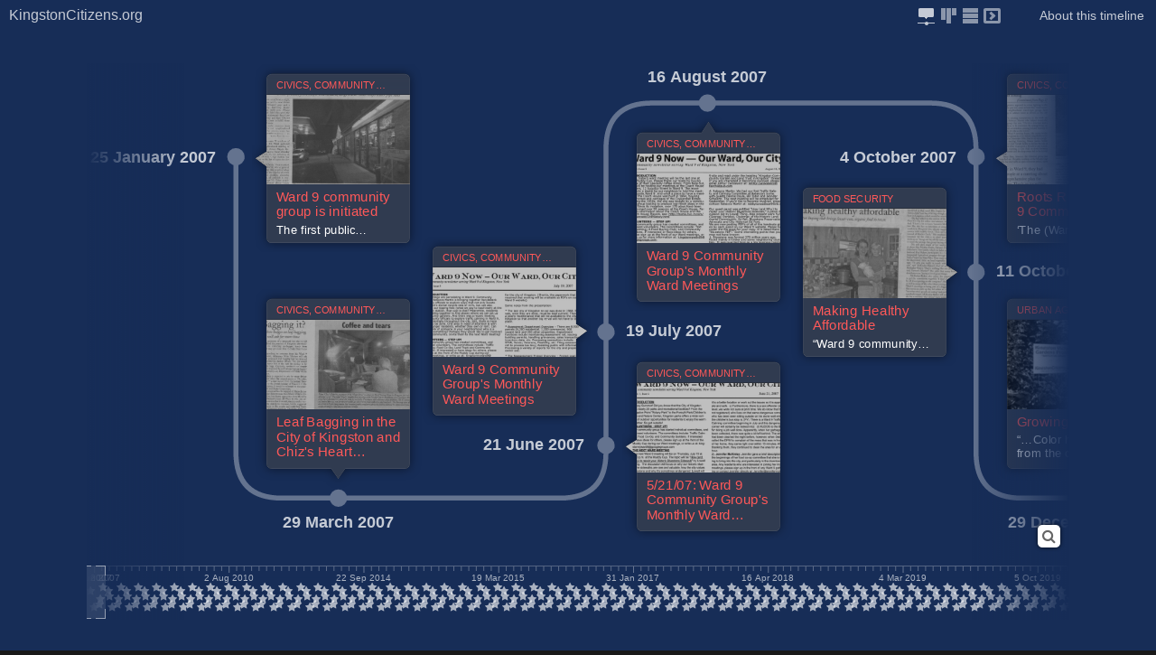

--- FILE ---
content_type: text/html; charset=UTF-8
request_url: https://www.chronoflotimeline.com/timeline/shared/11023/KingstonCitizens.org/
body_size: 80100
content:
<!DOCTYPE html PUBLIC "-//W3C//DTD XHTML 1.0 Strict//EN" "http://www.w3.org/TR/xhtml1/DTD/xhtml1-strict.dtd">
<html xmlns="http://www.w3.org/1999/xhtml">
	<head>
		<title>KingstonCitizens.org</title>
		<meta http-equiv="content-type" content="text/html; charset=utf-8" />
		<meta name="description" content="Established in 2006, KingstonCitizens.org is a non-partisan, grassroots, volunteer organization committed to nurturing transparency in local government through public engagement and participation." />
		<meta name="keywords" content="timeline" />
		<meta name="viewport" content="initial-scale=1, maximum-scale=1, minimum-scale=1, width=device-width, minimal-ui">
		<meta property="og:title" content="KingstonCitizens.org" />
		<meta property="og:description" content="Established in 2006, KingstonCitizens.org is a non-partisan, grassroots, volunteer organization committed to nurturing transparency in local government through public engagement and participation." />
		<meta property="og:type" content="website" />
						<meta http-equiv="X-UA-Compatible" content="IE=7, IE=9, IE=11">
		<link rel="icon" href="/assets/ui/favicon.ico" type="image/x-icon" />

		<link rel="canonical" href="https://www.chronoflotimeline.com/timeline/shared/11023/KingstonCitizens.org/" />		
		<link rel="preload" href="/assets/fonts/font-awesome-4.7.0/fonts/fontawesome-webfont.woff2?v=4.7.0" as="font" type="font/woff2" crossorigin />

		<link rel="stylesheet" href="/assets/fonts/font-awesome-4.7.0/css/font-awesome.min.css" type="text/css" media="screen,print" />

				<link rel="stylesheet" href="/assets/cache/main-css/timeline-shared.css?version=1.00063_157" type="text/css" media="screen,print" />
		
		
				<script type="text/javascript" src="/assets/cache/main-js/timeline-support.js?version=1.00063_157"></script>
		<script type="text/javascript" src="/assets/cache/main-js/timeline-shared.js?version=1.00063_157"></script>
				
		<!-- custom view snake -->
		<script type="text/javascript" src="/assets/js/class-cft-custom-view-snake.js?version=1.00063_157"></script>
		
		<!-- custom view fps3d -->
		
		<!-- custom view presentation -->
		<!-- always load for auto presentation -->
		<script type="text/javascript" src="/assets/js/class-cft-custom-view-presentation.js?version=1.00063_157"></script>

		<!-- language -->
				
		<!-- user custom panels  -->
		
		<!-- analytics -->
		 
	<script defer src='https://static.cloudflareinsights.com/beacon.min.js' data-cf-beacon='{"token": "c173d6a69f83411dba6d84e43dcc303f"}'></script>
	</head>
	<body class="cdr-non-js-styles body-timeline-page body-shared-timeline-page">
		<script type="text/javascript">$("body").removeClass("cdr-non-js-styles");</script>
				<div id="gt-container">
			<div class="gt-data" id="gt-data-is-dev"></div>
			<div class="gt-data" id="gt-data-version">1.00063_157</div>
			<div class="gt-data gt-data-userId"></div>
			<div id="console"></div>
			<div id="gt-header">
				<h1 class="logo"><a class="cdr-color-window-header" id="cdr-header-main-timeline-logo" href="/" target="_top">ChronoFlo</a> <span class="cdr-color-window-header" id="cdr-header-main-timeline-title">KingstonCitizens.org</span></h1>

				<ul id="gt-header-menu">
					<li><a class="cdr-color-window-header" id="gt-hm-about" href="#">About this timeline</a></li>
					<li><a class="cdr-color-window-header" id="gt-hm-create-timeline" target="_blank" href="/">Create a timeline</a></li>
				</ul>
				
				<div id="gt-header-view-icons" class="gt-header-view-icons">
					<div class="icon" id="gt-header-view-timeline-icon"></div>
					<div class="icon" id="gt-header-view-pinboard-icon"></div>
					<div class="icon" id="gt-header-view-list-icon"></div>
					<div class="icon" id="gt-header-view-presentation-icon"></div>
					<div class="icon" id="gt-header-view-print-icon"></div>
				</div>
				
				<div id="gt-header-border"></div>
			</div>
			
			<div id="cdr-timeline-info" class="cdr-timeline-info">
				<div class="cdr-timeline-info-inner">
					<h1 id="cdr-timeline-value-title">KingstonCitizens.org</h1>
					<div class="cdr-ci-about-timeline cdr-markdown-styles" id="cdr-timeline-value-about-text">Established in 2006, KingstonCitizens.org is a non-partisan, grassroots, volunteer organization committed to nurturing transparency in local government through public engagement and participation.

We've created this timeline to provide a comprehensive public record of our campaign advocacy since 2007. You can review our entire history or choose from one of the 25 categories to select a campaign  that interests you. If you have any questions or suggestions, please write to:  rebecca@kingstoncitizens.org</div>
					
					<div class="cdr-ah-event-summary" eventId="104628">
<h4 class="date">2007-01-25 07:00:00</h4>
<h3>Ward 9 community group is initiated</h3>
<p>The first public meeting organized by Rebecca Martin, and with the support of Arthur Zackiewicz, Jennifer O’Donnell and Jennifer McKinley.</p>
</div>
<div class="cdr-ah-event-summary" eventId="104629">
<h4 class="date">2007-03-29 07:00:00</h4>
<h3>Leaf Bagging in the City of Kingston and Chiz's Heart Street</h3>
<p>With the success of removing knives from the Citgo Station earlier in the year,  our group decided to continue regular monthly meetings that would continue for years.  Our first public meeting was held at the old Muddy Cup at the Millard building in Midtown</p>
</div>
<div class="cdr-ah-event-summary" eventId="104784">
<h4 class="date">2007-06-21 19:00:00</h4>
<h3>5/21/07: Ward 9 Community Group's Monthly Ward Meetings</h3>
<p>Ward 9 community meetings were organized monthly and would continue for several years.</p>
</div>
<div class="cdr-ah-event-summary" eventId="104785">
<h4 class="date">2007-07-19 11:00:00</h4>
<h3>Ward 9 Community Group's Monthly Ward Meetings</h3>
<p>Ward 9 community meetings were organized monthly and would continue for several years.</p>
</div>
<div class="cdr-ah-event-summary" eventId="104786">
<h4 class="date">2007-08-16 10:00:00</h4>
<h3>Ward 9 Community Group's Monthly Ward Meetings</h3>
<p>Ward 9 community meetings were organized monthly and would continue for several years.</p>
</div>
<div class="cdr-ah-event-summary" eventId="104630">
<h4 class="date">2007-10-04 15:00:00</h4>
<h3>Roots Rising: Ward 9 Community Group</h3>
<p>‘The (Ward 9 meetings) have a structure and a pointed focus to be consistent. By setting things up this way, we see residents coming out and wanting to participate. It’s like a civics lesson.” </p>
</div>
<div class="cdr-ah-event-summary" eventId="104631">
<h4 class="date">2007-10-11 15:00:00</h4>
<h3>Making Healthy Affordable</h3>
<p>“Ward 9 community members who attended regular meetings came up with all sorts of new ideas to leverage their expertise in the City of Kingston.  Projects such as a natural food buying club and  an urban land trust (Kingston Land Trust) emerged from these regular monthly meetings.”</p>
</div>
<div class="cdr-ah-event-summary" eventId="107635">
<h4 class="date">2008-12-29 14:00:00</h4>
<h3>Growing Green</h3>
<p>“…Color has faded from the countryside as winter has arrived, but the Kingston Land Trust’s Garden Collective is envisioning a greener Kingston nonetheless</p>
</div>
<div class="cdr-ah-event-summary" eventId="106378">
<h4 class="date">2009-01-01 00:00:00</h4>
<h3>KingstonCitizens.org starts blog new</h3>
<p>Logo by Mark Greene. The Ward 9 community group has a new name (KingstonCitizens.org) and blog by the writer Arthur Zackiewicz.</p>
</div>
<div class="cdr-ah-event-summary" eventId="107641">
<h4 class="date">2009-01-02 07:00:00</h4>
<h3>Bundle Up and Meet Some Friends</h3>
<p>“Jennifer is opening up the buying club, located next to the toy store on lower Broadway, downtown, for the art walk this Saturday, January 3. If you haven’t been to the space, stop by. It’s a terrific gift to the city and residents. As you enter the store, on the left, there’s a huge mural with art work from children</p>
</div>
<div class="cdr-ah-event-summary" eventId="104575">
<h4 class="date">2009-01-16 13:00:00</h4>
<h3>Benefit concert for victory gardens in Kingston</h3>
<p>KingstonCitizens.org raises more than $10,000 for garden projects in the city of Kingston. </p>
</div>
<div class="cdr-ah-event-summary" eventId="104569">
<h4 class="date">2009-01-22 15:00:00</h4>
<h3>KingstonCitizens.org supports Public Montessori Program in Kingston</h3>
<p>“One of the mantra’s of the program, which is why it works so well, is to “never do for a child what they can do for themselves.” Also, as Griggs points out, there are no punishments or bribes</p>
</div>
<div class="cdr-ah-event-summary" eventId="104570">
<h4 class="date">2009-01-25 15:00:00</h4>
<h3>Future of the Pike Plan discussion</h3>
<p>“Recently, city officials have said there’s a petition going around calling for Kingston to abandon the project. Several businesses would like to see the structure, which is rotting in places, be torn down.”</p>
</div>
<div class="cdr-ah-event-summary" eventId="104576">
<h4 class="date">2009-01-26 13:00:00</h4>
<h3>Traffic Safety in Ward 4</h3>
<p>“Jeanne Edwards has a short wish list for the area near the library. “I would like to see Franklin st one way from Clinton to Broadway, then have Vanburen St one way from Broadway to Furnace. Make Franklin, and Vanburen both sides of the street parking</p>
</div>
<div class="cdr-ah-event-summary" eventId="104632">
<h4 class="date">2009-01-28 08:00:00</h4>
<h3>Ward 9 Visioning Session is Open to All</h3>
<p>“Over the years, several residents…made a big effort to work with the city in support of a new comprehensive planning process. Something that we called ‘Kingston 2020’ and one that we hoped would be embraced as a citywide effort. Different from the way it had been done up until this time</p>
</div>
<div class="cdr-ah-event-summary" eventId="104568">
<h4 class="date">2009-02-14 00:00:00</h4>
<h3>Ward 9 Visioning Event</h3>
<p>“About 20 people gathered this past Saturday at the Kingston Food &amp; Gardens storefront at 33 Broadway for the “Ward 9 is Yours’ and Mine” visioning session, which focused on the commercial business area on Broadway between Foxhall Avenue and West/East Chester streets.”</p>
</div>
<div class="cdr-ah-event-summary" eventId="104582">
<h4 class="date">2009-02-24 14:00:00</h4>
<h3>Ev Mann on Carnegie Library Project</h3>
<p>“Robert ‘Evry’ Mann, founder of the Center for Creative Education, took some time with the KingstonCitizens.org blog to update the community on the next steps in the Carnegie Library Project as well as why this work is important for youth of our community</p>
</div>
<div class="cdr-ah-event-summary" eventId="104587">
<h4 class="date">2009-03-01 13:00:00</h4>
<h3>Ward 1 Sets Meeting Date</h3>
<p>A new ward group emerges.  “Maria Loeffel, who runs the Ward 1 Yahoo! Group has set March 31 for the group’s first community meeting. The event will be at the Kingston Library, and runs from 6:30 p.m. to 8 p.m. Alderman Al Teetsel and Rebecca Martin will be there.”</p>
</div>
<div class="cdr-ah-event-summary" eventId="104580">
<h4 class="date">2009-03-05 15:00:00</h4>
<h3>Kingston City Hall Readies For Victory Garden</h3>
<p>“Did you hear about the Victory Garden that’s planned for City Hall? Rebecca Martin and a host of volunteers are working with the mayor’s office and the Kingston City Schools to create this amazing project that brings together city and school officials, students, volunteers and professional gardeners.”</p>
</div>
<div class="cdr-ah-event-summary" eventId="104584">
<h4 class="date">2009-03-15 13:00:00</h4>
<h3>KingstonCitizens.org's Stop, Shop and Get to Know Launched</h3>
<p>“KingstonCitizens.org invites you to get to know your local businesses! Get to know our local gems by reading bios and  fun facts. Be sure to shop local and take advantage of their generous promotions offered here at KingstonCitizens.org</p>
</div>
<div class="cdr-ah-event-summary" eventId="104585">
<h4 class="date">2009-03-15 13:00:00</h4>
<h3>KingstonCitizens.org launches PlanKingston.org</h3>
<p>“Last night, “something extraordinary happened” at Gabriel’s on John Street: twenty six community leaders gathered for an intimate meal and a “pointed discussion on the positive efforts being had in the city of Kingston,” according to Plankingston.org</p>
</div>
<div class="cdr-ah-event-summary" eventId="107634">
<h4 class="date">2009-03-15 22:00:00</h4>
<h3>Seed library grows</h3>
<p>“As part of its community involvement, the company donated seeds for the planting of a Victory Garden slated for ground-breaking at Kingston City Hall, 420 Broadway, the morning of April 22 — Earth Day. Squash, maize and climbing beans will be planted. Students from Kingston public schools also will be involved</p>
</div>
<div class="cdr-ah-event-summary" eventId="104583">
<h4 class="date">2009-03-24 14:00:00</h4>
<h3>City Gardens Projects Sows Seeds</h3>
<p><a href="http://www.kingstoncitizens.org/2009/03/city-gardens-projects-sows-seeds/">http://www.kingstoncitizens.org/2009/03/city-gardens-projects-sows-seeds/</a></p>
</div>
<div class="cdr-ah-event-summary" eventId="104586">
<h4 class="date">2009-03-29 13:00:00</h4>
<h3>Upcoming League Meeting to Discuss Future of Golden Hill</h3>
<p>“The Mid-Hudson League of Women Voters will present a program in order to come to consensus on the future of the Golden Hill Health Related Facility in Ulster County,” the League says on its website. “It will include an overview of our study and the pros and cons of the consensus questions will be discussed</p>
</div>
<div class="cdr-ah-event-summary" eventId="107633">
<h4 class="date">2009-04-08 00:00:00</h4>
<h3>Flower garden makes way for vegetables</h3>
<p>“The “heavenly” scent, however, is merely a perk. The real reason Martin — founder of the Kingston Victory Garden Project — had the beds installed was to replace railroad ties treated with toxic materials like arsenic and creosote, which can leach into soil</p>
</div>
<div class="cdr-ah-event-summary" eventId="104589">
<h4 class="date">2009-04-19 11:00:00</h4>
<h3>Phase One of City Hall Victory Garden Project Done</h3>
<p>“The first phase of the installation of the Victory Garden at City Hall was completed today.”</p>
</div>
<div class="cdr-ah-event-summary" eventId="104588">
<h4 class="date">2009-04-22 13:00:00</h4>
<h3>City Hall Victory Garden Breaks Ground</h3>
<p>“Tossing seeds into the Victory Garden outside Kingston City Hall on Wednesday are, from left, Rebecca Martin, the driving force behind the effort; Emmanuel Nneji, a lawyer in the state attorney general’s regional office in Poughkeepsie; and Kingston Mayor James Sottile.”</p>
</div>
<div class="cdr-ah-event-summary" eventId="107651">
<h4 class="date">2009-04-24 04:00:00</h4>
<h3>ROLL MAGAZINE:  Rebecca Martin and the Victory Garden</h3>
<p>“KingstonCitizens</p>
</div>
<div class="cdr-ah-event-summary" eventId="107632">
<h4 class="date">2009-08-22 00:00:00</h4>
<h3>Candidates in Kingston’s Ward 9 plan debate</h3>
<p>“A debate among candidates for Common Council in Ward 9 is scheduled for 7 p.m. Sept. 2 at City Hall. Participating candidates are Deb Brown, the Republican and Conservative candidate; Hayes Clement, a Democratic and Independent candidate; and Mark Halwick, a Democratic candidate</p>
</div>
<div class="cdr-ah-event-summary" eventId="107650">
<h4 class="date">2009-09-01 17:00:00</h4>
<h3>Victory Gardens project catches on in Kingston</h3>
<p>“Rebecca Martin pointed out a patch of lawn in front of her modest West Chester Street home. She described it as “useless, really.” The 40-year-old former New York City resident has the same feeling about vacant, underutilized urban lots and flat rooftops that show nothing but roofing material</p>
</div>
<div class="cdr-ah-event-summary" eventId="106386">
<h4 class="date">2009-09-08 00:00:00</h4>
<h3>Environmental Focus on Kingston: Give Me A “C”, “S”, “O”!</h3>
<p>“On average Kingston receives 47.48 inches of rain a year, with May being the wettest month. This summer alone we’ve been deluged with roughly 17 inches of the wet stuff. While my friends are all bemoaning the loss of blight ridden tomatoes, I’ve been worrying about a problem that runs a little deeper</p>
</div>
<div class="cdr-ah-event-summary" eventId="104592">
<h4 class="date">2009-09-08 13:00:00</h4>
<h3>Introducing: Environmental Focus On Kingston</h3>
<p>“In “Environmental Focus on Kingston”, topics will focus on the simple environmental changes and actions everyday citizens can do like rainwater harvesting, composting, tips for greener living and recycling techniques</p>
</div>
<div class="cdr-ah-event-summary" eventId="104590">
<h4 class="date">2009-10-04 09:00:00</h4>
<h3>KingstonCitizens.org “Leave It On The Lawn, Kingston!” Program Launched</h3>
<p>“It’s no secret that the federal “Leave It On The Lawn” program has done great things in many municipalities nationwide</p>
</div>
<div class="cdr-ah-event-summary" eventId="104591">
<h4 class="date">2009-11-10 13:00:00</h4>
<h3>HISTORY AT THE STREET LEVEL by Lowell Thing: The Woman In White</h3>
<p>“By the time this story was reported in the Freeman, headed “Woman in White Sought by Police,” several gangs of youths had formed to look for this person or whatever it was</p>
</div>
<div class="cdr-ah-event-summary" eventId="104595">
<h4 class="date">2009-11-21 11:00:00</h4>
<h3>Water Water Everywhere (But Not The Kind To Drink). Does Kingston Have A Plan?</h3>
<p><a href="http://www.kingstoncitizens.org/2009/11/water-water-everywhere-and-not-the-kind-to-drink-does-kingston-have-a-plan/">http://www.kingstoncitizens.org/2009/11/water-water-everywhere-and-not-the-kind-to-drink-does-kingston-have-a-plan/</a></p>
</div>
<div class="cdr-ah-event-summary" eventId="104594">
<h4 class="date">2010-01-04 13:00:00</h4>
<h3>Council Information Updated at KingstonCitizens.org</h3>
<p>“As most know, what we thrive on here at KingstonCitizens.org is to encourage and nurture the ongoing communications between our elected council members and the constituents, AKA Kingston citizens!”</p>
</div>
<div class="cdr-ah-event-summary" eventId="104593">
<h4 class="date">2010-01-06 13:00:00</h4>
<h3>KingstonCitizens.org Is Now On Facebook</h3>
<p><a href="http://www.kingstoncitizens.org/2010/01/kingstoncitizens-org-is-now-on-facebook/">http://www.kingstoncitizens.org/2010/01/kingstoncitizens-org-is-now-on-facebook/</a></p>
</div>
<div class="cdr-ah-event-summary" eventId="104633">
<h4 class="date">2010-01-28 07:00:00</h4>
<h3>Stop CVS and Replan/Revitalize Uptown Kingston!</h3>
<p>“With the planning efforts underway for the Washington Ave. corridor and the City securing funds to start a comprehensive plan process, Kingston can do so much better than this unneeded and unwise CVS</p>
</div>
<div class="cdr-ah-event-summary" eventId="104597">
<h4 class="date">2010-03-27 13:00:00</h4>
<h3>It Takes A Community Group</h3>
<p><a href="http://www.kingstoncitizens.org/2010/03/it-take-a-community-group/">http://www.kingstoncitizens.org/2010/03/it-take-a-community-group/</a></p>
</div>
<div class="cdr-ah-event-summary" eventId="104599">
<h4 class="date">2010-04-17 11:00:00</h4>
<h3>Square Foot Gardening Presentation at the Kingston City Hall Garden TODAY (4/17)</h3>
<p>“Jesica Pascual, volunteer garden manager of the City Hall Victory Garden, will lead a free workshop to on square foot gardening this Saturday, April 17 from 1 p.m. to 2:30 p.m. The garden is located on the west side of City Hall, which is located on Broadway across from the Kingston High School.”</p>
</div>
<div class="cdr-ah-event-summary" eventId="104603">
<h4 class="date">2010-04-23 22:00:00</h4>
<h3>Keeping Up With the Everett Hodge Center</h3>
<p>“Every Friday night, Ward 4 resident Jeanne Edwards helps to organize a healthy warm meal for the children as part of the “Hodge Food For Thought/Rewards For Excellence” program.  They are always in need of healthy food donation as well as volunteers</p>
</div>
<div class="cdr-ah-event-summary" eventId="104602">
<h4 class="date">2010-04-25 09:00:00</h4>
<h3>A Public Montessori Program: A Golden Opportunity For the City Of Kingston’s Youth</h3>
<p>“Kudos to Valerie Hannum and the The George Washington Montessori School.”</p>
</div>
<div class="cdr-ah-event-summary" eventId="104601">
<h4 class="date">2010-05-15 13:00:00</h4>
<h3>Be a Part of a Garden Democracy In Kingston</h3>
<p>“Residents, community groups, non-profits, community leaders and anyone who is creating or wants to create community gardens in Kingston as well as shape its policy is encouraged to attend a meeting to form a “City Gardens Coalition” on Thursday, May 20, 2010, 6 p.m. at the Kingston Point Park Pavilion</p>
</div>
<div class="cdr-ah-event-summary" eventId="104605">
<h4 class="date">2010-06-15 11:00:00</h4>
<h3>CVS: Breaking the Chain</h3>
<p>“A chain store’s impact on a community can have long-term negative effects. Most obviously is the fact that profits generated by a chain store aren’t reinvested into the local economy as is the case with local, independent businesses</p>
</div>
<div class="cdr-ah-event-summary" eventId="104604">
<h4 class="date">2010-06-20 09:00:00</h4>
<h3>South Pine Street Garden Makes First Food Donation to Queens Galley</h3>
<p>“Farmer Frank and Rebecca Martin making a delivery of turnip greens to the Queens Galley from the South Pine Street Garden.”</p>
</div>
<div class="cdr-ah-event-summary" eventId="104606">
<h4 class="date">2010-07-07 00:00:00</h4>
<h3>A Local Currency? Introducing Hudson Valley Current</h3>
<p>“Last year, I received a phone call from a fairly new resident to Kingston named Sean Griffin who wished to discuss a great idea.  He called it the “Hudson Valley Currency”  back then –  a local currency he and his group hoped to design to work in the area</p>
</div>
<div class="cdr-ah-event-summary" eventId="104608">
<h4 class="date">2010-07-27 22:00:00</h4>
<h3>Mt. Zion African American Burial Ground in Kingston</h3>
<p>“For years, I have been curious about an old and seemingly abandoned graveyard at the top of a ridge between Wilbur Avenue and South Wall Street.  Today, I had the chance to visit the site</p>
</div>
<div class="cdr-ah-event-summary" eventId="104607">
<h4 class="date">2010-08-02 22:00:00</h4>
<h3>UPDATE: A Comprehensive Plan Fact Sheet and Call for Comments</h3>
<p><a href="http://www.kingstoncitizens.org/2010/08/update-a-comprehensive-plan-fact-sheet-and-call-for-comments/">http://www.kingstoncitizens.org/2010/08/update-a-comprehensive-plan-fact-sheet-and-call-for-comments/</a></p>
</div>
<div class="cdr-ah-event-summary" eventId="104609">
<h4 class="date">2010-08-20 12:00:00</h4>
<h3>Kingston’s Annual Bluestone Festival at the Maritime Museum in October</h3>
<p>“How many of you are familiar with the city of Kingston’s Bluestone and its history? Whether you are a novice or an expert on the subject, plan on visiting the annual Bluestone Festival on Sunday, October 3rd at the Maritime Museum in Kingston.”</p>
</div>
<div class="cdr-ah-event-summary" eventId="107638">
<h4 class="date">2010-08-24 19:00:00</h4>
<h3>NY African and African-American Burial Ground Website.</h3>
<p>“This project serves as a way to organize important documents and to take steps in helping to protect the African and African-American Burial Grounds in the city of Kingston, NY.”</p>
</div>
				</div>
				<div class="tl-data" id="cdr-timeline-value-bgCommands"></div>

				<div class="footer">
					<a class="button show-more-button" href="#">Show more...</a>
					<ul>
						<li><!--<a href="/about-us/">About us</a> — --><a href="/privacy/">Privacy policy</a> — <a href="/dmca/">DMCA</a> — <a href="/termsandconditions">Terms and conditions</a></li>
					</ul>
				</div>
			</div>

			<div id="gt-view-type-carousel">
				<div id="cdr-main-bg-image-blur-layer"></div>
				<canvas id="cdr-main-bg-image" class="cdr-apply-pan-and-zoom"></canvas>
				<div id="gt-vtc-stage">
					<div class="gt-vtc-view" id="gt-vtc-timeline-view">
						<div id="cdr-drag-amount-detector"></div>
						<div id="cdr-css-loaded-detector"></div>
						<div id="cdr-stage-holder">
							<div id="cdr-stage-sizer">
								<div id="cdr-stage">
									<div id="cft-timeline-panel-blur">
										<canvas id="cft-timeline-image-blur-canvas"></canvas>
										<canvas id="cft-timeline-scale-blur-canvas"></canvas>
									</div>
									<canvas id="cft-timeline-canvas"></canvas>
									<canvas id="cft-timeline-hover-canvas"></canvas>
									<canvas id="cft-timeline-process1-canvas"></canvas>
									<canvas id="cft-timeline-process2-canvas"></canvas>
								</div>
									
								<div id="cdr-scale">
									<div class="cdr-sc-background"></div>
									<div class="cdr-sc-inner">
										<canvas id="cdr-scale-canvas"></canvas>
										<canvas id="cdr-scale-entries-canvas"></canvas>
									</div>
								</div>
								<canvas id="cft-timeline-fade-canvas"></canvas>
								<div class="cft-timeline-stage-click-detector"></div>
								
								<div id="cft-timeline-navigation-event-detector">
									<div id="cdr-scale-dragger"><div class="inner">
										<span class="cnr tl"></span>
										<span class="cnr tr"></span>
										<span class="cnr bl"></span>
										<span class="cnr br"></span>
									</div></div>
								</div>
								
								<div id="cdr-stage-panels-layer"></div>
								<div id="cdr-stage-slider-panels-layer"></div>
								<div id="tl-mc-timeline-social-icon-container"></div>
								

<div id="cdr-uc-controls">

	<div id="cdr-uc-panel">
		<div class="tl-ucp-content">
			<div class="fp-carousel">
				<div class="fp-stage">
					<div id="cdr-uc-zoom-block" class="fp-block fp-block-0">
						<h3 id="uc-text-zoom">Zoom</h3>
						<a href="#" class="close-panel">&#xf00d;</a>
						<div class="content"></div>
					</div>
					<div id="cdr-uc-search-block" class="fp-block fp-block-1 ajk-content-scroller">
						<h3 id="uc-text-search">Search</h3>
						<div class="ft-p1-input-holder">
							<input id="ft-fch-sp-input" type="text" value="Enter search term" />
							<a id="ft-fch-sp-button" href="#">Go</a>
						</div>
						<div class="ft-p1-result-holder" id="ft-p1-filter-text">
							<h5 id="uc-text-displaying">Displaying:</h5> <span id="ft-fch-sp-everyone-message">All events</span><span id="ft-fch-sp-filter-message"><span id="ft-fch-sp-num-events">X1 events</span> <span id="uc-text-matching">matching</span> '<strong id="ft-fch-sp-filter"></strong>' (<a id="ft-fch-sp-clear" href="#">clear</a>)</span>
						</div>

						<div class="ajk-cs-carousel ft-p1-result-carousel ft-p1-result-holder">
							<div class="ajk-cs-carousel-stage"></div>
							<div class="ajk-cs-carousel-scroll-holder">
								<a href="#" class="ajk-cs-up-arrow">&#xf139;</a>
								<a href="#" class="ajk-cs-down-arrow">&#xf13a;</a>
								<div class="ajk-cs-scroll-bar">
									<span></span>
								</div>
							</div>
						</div>
						<a href="#" class="close-panel">&#xf00d;</a>
					</div>
					<div id="cdr-uc-view-filter-block" class="fp-block fp-block-2 ajk-content-scroller">
						<h3 id="uc-text-category-filter">Category Filter</h3>
						<div class="ajk-cs-carousel">
							<div class="ajk-cs-carousel-stage">
								<ul class="tl-colour-checkbox-list"></ul>
							</div>
							<div class="ajk-cs-carousel-scroll-holder">
								<a href="#" class="ajk-cs-up-arrow"></a>
								<a href="#" class="ajk-cs-down-arrow"></a>
								<div class="ajk-cs-scroll-bar">
									<span></span>
								</div>
							</div>
						</div>
						<a href="#" class="close-panel">&#xf00d;</a>
					</div>
				</div>
			</div>
		</div>
	</div>

	<div class="menu-holder">
		<ul>
			<li class="selected" fppos="0"><a href="#">Zoom</a></li>
			<li fppos="1"><a href="#">Search</a></li>
			<li class="cdr-uc-option-category" fppos="2"><a href="#">Categories</a></li>
		</ul>
	</div>
	<a href="#" class="launch">&#xf002;</a>
</div>

							</div>
						</div>
						
						<div id="cdr-interaction-preventer"></div>

						<div class="gt-vtc-view-loader" id="cdr-view-loader">
							<h5>Loading timeline...</h5>
						</div>
					</div>

					<div id="gt-vtc-pinboard-view" class="gt-vtc-view">
						<div class="cdr-pinboard-view-stage ajk-content-scroller">
							<canvas class="cdr-pinboard-canvas"></canvas>
						</div>
						<div class="gt-vtc-view-loader">
							<h5>Loading pinboard...</h5>
						</div>
					</div> <!-- /gt-vtc-view -->

					<div class="gt-vtc-view" id="gt-vtc-list-view">
						<div class="cdr-pinboard-view-stage ajk-content-scroller">
							<canvas class="cdr-pinboard-canvas"></canvas>
						</div>
						<div class="gt-vtc-view-loader">
							<h5>Loading list view...</h5>
						</div>
					</div> <!-- /gt-vtc-view -->
					
				</div> <!-- /gt-vtc-stage -->


						<!-- Content panel -->
			<div id="tl-content-holder" class="tl-main-content-block-holder tl-font">
				<div class="tl-mc-bg-image">
					<canvas class="tl-mc-bg-image-canvas"></canvas>
				</div>
				<div class="tl-mc-fade"></div>
				<div class="tl-mc-coloured-border"></div>
				<div class="tl-main-content-block">
				<div class="tl-mc-panel-image-holder">
					<canvas class="tl-mc-panel-image-canvas"></canvas>
				</div>

				<div class="tl-mc-panel-background-blur-fallback"></div>
				<div class="tl-mc-panel-background-color"></div>

				<div class="tl-mc-top-bar-background"></div>
				<div class="tl-mc-panel-border">
					<svg class="rough-svg" width="100%" height="100%"></svg>
				</div>

				<div class="tl-mc-top-right">
					<div class="tl-mc-top-left">
						<div class="tl-mc-carousel">
							<div class="tl-mc-carousel-stage">
							
								<div class="tl-mc-content">
	
									<div class="tl-mc-content-images-and-text">
									
										<div class="tl-ch-top-content">
											<ul class="tl-ch-media-list cdr-apply-font-base">
												<li rel="images" class="tl-ch-selected"><a href="#" class="cdr-color-panel-top-text"><em>Images</em> (<span>7</span>)</a></li>
												<li rel="videos"><a href="#" class="cdr-color-panel-top-text"><em>Videos</em> (<span>2</span>)</a></li>
												<li rel="audio" class="tl-ch-audio-gallery-selector"><a class="cdr-color-panel-top-text" href="#"><em>Audio</em> (<span>1</span>)</a></li>
												<li rel="maps"><a href="#" class="cdr-color-panel-top-text"><em>Maps</em> (<span>1</span>)</a></li>
											</ul>
											<span class="tl-ch-close-content" href="#"><span class="line1 cdr-color-panel-top-background"></span>Close<span class="line2 cdr-color-panel-top-background"></span></span>
											<h5 class="tl-ch-panel-date-display cdr-color-panel-top-text cdr-apply-font-base">19th August 2035</h5>
										</div>
		
										<div class="tl-ch-content-block tl-ch-gallery-block">
											<div class="tl-gallery ak-gallery">
												<div class="tl-g-main-content ak-gallery-stage-holder">
													<div class="ak-gallery-image-storage"></div>
													<div class="tl-g-main-stage ak-gallery-stage">
													</div>
													<div class="tl-g-content-mask">
														<div class="tl-g-content-mask-inner"></div>
														<div class="tl-g-gallery-controls">
															<a class="tl-g-gallery-control-left" href="#"></a>
															<a class="tl-g-gallery-control-right" href="#"></a>
														</div>
													</div>
												</div>
												<div class="tl-g-thumb-holder">
													<div class="tl-g-thumb-stage">
													</div>
													<a class="tl-g-thumb-control-left" href="#"></a>
													<a class="tl-g-thumb-control-right" href="#"></a>
												</div>
											</div> <!-- /tl-gallery -->
											<div class="tl-gallery-map">
												<div class="tl-gm-iframe-holder"></div>
												<div class="tl-gm-caption"></div>
											</div>
										</div>
		
										<div class="tl-ch-content-block tl-ch-content-block-text">
											<div class="tl-ch-content-block-inner ajk-content-scroller">
												<div class="tl-ch-content-intro-block ajk-cs-carousel">
													<div class="ajk-cs-carousel-stage">
														<div class="tl-ch-tag-holder tl-font-body"></div>
														<h3 class="tl-ch-title tl-font-head cdr-color-panel-title-text cdr-apply-font-title"></h3>
														<p class="tl-ch-standfirst tl-font-body cdr-apply-font-subtitle cdr-markdown-styles"></p>
														<p class="tl-ch-author cdr-apply-font-base"></p>
														<div class="tl-ch-story-options-holder cdr-color-panel-title-text cdr-apply-font-base">
															<a class="print" href="#" option="print"><span>&#xf0a9;</span>Print</a>
															<!--<a href="#" class="add-to-timeline" option="add-to-timeline"><span>&#xf055;</span>Add to Timeline</a>-->
														</div>

														<div class="tl-ch-extra-info-text tl-font-body cdr-color-panel-body-text cdr-apply-font-base cdr-markdown-styles"></div>
														<a href="#" class="tl-ch-full-event-link rt-button-medium rt-button-medium-long" target="_top">Read full event</a>
													</div>
													<div class="ajk-cs-carousel-scroll-holder">
														<a href="#" class="ajk-cs-up-arrow"></a>
														<a href="#" class="ajk-cs-down-arrow"></a>
														<div class="ajk-cs-scroll-bar">
															<span></span>
														</div>
													</div>
												</div>
											</div>
										</div>
									</div>
									<div class="tl-ch-video-content">
										<div class="tl-ch-vc-inner">
									
										</div>							
									</div>
								</div>
								
								<div class="tl-ch-inline-audio-block"></div>
								
							</div>
						</div>
					</div>
				</div>
				
				<div class="tl-mc-bottom-right tl-mc-bottom-bar">
					<div class="tl-mc-bottom-left">
						<div class="tl-mc-footer-content">
							<div class="tl-ch-bc-inner tl-ch-next-prev-event cdr-apply-font-base">
								<p class="tl-ch-selected-event-num cdr-color-panel-bottom-text">x1 of x2 events</p>
								<a class="tl-ch-prev-event" href="#"><span class="arrow cdr-color-panel-bottom-border"></span><span class="content cdr-color-panel-bottom-text"></span></a>
								<a class="tl-ch-next-event" href="#"><span class="arrow cdr-color-panel-bottom-border"></span><span class="content cdr-color-panel-bottom-text"></span></a>
							</div>
							<a href="#" id="tl-ch-start-timeline-button" class="tl-ch-start-timeline rt-button-3 cdr-apply-font-other cdr-color-panel-body-text">Continue</a>
						</div>
					</div>
				</div>
			
			</div>
			<a class="tl-ch-close-video cdr-apply-font-other" href="#">Close video</a>

		</div>
		
		
		<div id="tl-cp-image-viewer">
			<div class="tl-cpiv-main-item"></div>
			<div class="tl-cpiv-caption-holder">
				<p></p>
			</div>
			<div class="tl-cpiv-content-mask">
				<div class="tl-cpiv-content-mask-inner"></div>
				<a href="#"></a>
			</div>
			<div class="tl-cpiv-next-image"><a href="#">Next image</a></div>
			<div class="tl-cpiv-prev-image"><a href="#">Prev image</a></div>
		</div>


			</div> <!-- gt-view-type-carousel -->

			<!-- Admin Alert -->
			<div id="gt-ah-alert" class="ajk-alert gt-ah-alert"> 
				<div class="gt-ah-alert-fade"></div>
				<div class="ajk-alert-content gt-ah-alert-content">
					<div class="ajk-alert-content-inner">
						<a href="#" class="ajk-alert-close gt-alert-close">Close</a>
						<h3 class="ajk-alert-content-headline gt-ah-alert-content-headline"></h3>
						<div class="ajk-alert-content-body gt-ah-alert-content-body"></div>
						<div class="ajk-alert-content-button-holder gt-ah-alert-content-button-holder"></div>
					</div>
					<div class="ajk-alert-mask-message">
						<div></div>
						<span>Please wait...</span>
					</div>
				</div>
			</div>			
			
		</div>
		
		
		 
				<div class="gt-data" id="gt-data-image-libary-cloud-front-server">https://chronofloservices2.com</div>
			 
				<div class="gt-data" id="gt-data-image-libary-storage-server">https://chronofloservices2.com</div>
			<script id="timelinedata-script" type="text/javascript">
var CDRData = {
	host: "www.chronoflotimeline.com",
	serverTime: "2026-01-06 06:42:33",
	showAdBlock: "false", 
	id:11023,
	title:"KingstonCitizens.org",
	aboutImage:"",
	showAboutPanel:"0",
	urlFriendlyTitle:"KingstonCitizens.org",
	startDate:"",
	endDate:"",
	authorName:"Rebecca Martin",
	"accountType":"Bronze",
	embed: "false",
	shared: "true",
	public: 1,
	openLinks: 1,
	heightScaling: "0",
	eventDateFormat: "auto",
	eventTimeFormat: "auto",
	centerDateFormat: "auto",
	sliderDateFormat: "auto",
	language: "english",
	cssFile: "",
	theme: '0',
	timelineDesign: '23',
	nowMarker: '0',
	startView: '',
	categoryView: '0',
	cornerRadius: '',
	windowInset: '15',
	zoomDaySize: '50',
	panelSize: '1',
	panelDesignId: 0,
	showVerticalLines: 1,
	eventSpacing: 0,
	embedView: "0",
	beginAt: "0",
	beginDate: "",
	urlHashing: "0",
	edgeFade: "0",
	blur: "0",
	quality: "0",
	defaultView: "0",
	socialMedia: "0",
	socialMediaUrl: "",
	socialMediaImage: "",
	windowImage: "",
	windowImageCredit: "",
	windowImageColor: "",
	windowBackgroundColor: "rgba(23,45,87,1)",
	windowImageOverlayColor: "",
	advMobile: "",
	advLightbox: "",
	advEmbed: "",
	advAutoPlay: "",
	advEventAnimation: "",
	advCustomFonts: "",
	bgScale: "",
	bgBlur: "",
	bgFollow: "0",
	promo: 0,
	events:[{
		id:104628,
		panelDesignId: 0,
		presentationDesignId: 0,
		title:"Ward 9 community group is initiated",
		startDate:"2007-01-25 07:00:00",
		endDate:"2007-01-25 07:00:00",
		repeatable:"",
		introText:"The first public meeting organized by Rebecca Martin, and with the support of Arthur Zackiewicz, Jennifer O’Donnell and Jennifer McKinley.",
		fullText: "",
		categoryId:"4625",
		sectionId:"",
		dateFormat: "auto",
		externalLink:"",
		tags:"",
		verifyCode: "428711042",
		panelSize: 0,
		panelFormat: "automatic",
		panelDirection: 0,
		band: 0,
		layer: 0,
		accentColor: "default",
		media:[{
			id:50007,
			src:"http://($_imageserver_)/timelines/user4686/75k_1679897502_Screenshot-2023-03-27-at-2.jpg",
			caption:"",
			type:"Image",
			imagePosition:"0,0",
			externalMediaThumb:"",
			externalMediaType:"",
			externalMediaId:"",
			orderIndex: 10			
		}]				
	},{
		id:104629,
		panelDesignId: 0,
		presentationDesignId: 0,
		title:"Leaf Bagging in the City of Kingston and Chiz's Heart Street",
		startDate:"2007-03-29 07:00:00",
		endDate:"2007-03-29 07:00:00",
		repeatable:"",
		introText:"With the success of removing knives from the Citgo Station earlier in the year,  our group decided to continue regular monthly meetings that would continue for years.  Our first public meeting was held at the old Muddy Cup at the Millard building in Midtown",
		fullText: "",
		categoryId:"4625",
		sectionId:"",
		dateFormat: "auto",
		externalLink:"",
		tags:"",
		verifyCode: "174249271",
		panelSize: 0,
		panelFormat: "automatic",
		panelDirection: 0,
		band: 0,
		layer: 0,
		accentColor: "default",
		media:[{
			id:50234,
			src:"https://m.imdb.com/video/vi1700044313/",
			caption:"",
			type:"Video",
			imagePosition:"0,0",
			externalMediaThumb:"",
			externalMediaType:"file",
			externalMediaId:"file",
			orderIndex: 10			
		},{
			id:50011,
			src:"http://($_imageserver_)/timelines/user4686/58k_1679897586_Screenshot-2023-03-27-at-2.jpg",
			caption:"",
			type:"Image",
			imagePosition:"1,0",
			externalMediaThumb:"",
			externalMediaType:"",
			externalMediaId:"",
			orderIndex: 10			
		}]				
	},{
		id:104784,
		panelDesignId: 0,
		presentationDesignId: 0,
		title:"5/21/07: Ward 9 Community Group's Monthly Ward Meetings",
		startDate:"2007-06-21 19:00:00",
		endDate:"2007-06-21 19:00:00",
		repeatable:"",
		introText:"Ward 9 community meetings were organized monthly and would continue for several years.",
		fullText: "",
		categoryId:"4625",
		sectionId:"",
		dateFormat: "auto",
		externalLink:"",
		tags:"",
		verifyCode: "309458206",
		panelSize: 0,
		panelFormat: "automatic",
		panelDirection: 0,
		band: 0,
		layer: 0,
		accentColor: "default",
		media:[{
			id:50015,
			src:"http://($_imageserver_)/timelines/user4686/81k_1679897648_Screenshot-2023-03-27-at-2.jpg",
			caption:"",
			type:"Image",
			imagePosition:"0,0",
			externalMediaThumb:"",
			externalMediaType:"",
			externalMediaId:"",
			orderIndex: 10			
		}]				
	},{
		id:104785,
		panelDesignId: 0,
		presentationDesignId: 0,
		title:"Ward 9 Community Group's Monthly Ward Meetings",
		startDate:"2007-07-19 11:00:00",
		endDate:"2007-07-19 11:00:00",
		repeatable:"",
		introText:"Ward 9 community meetings were organized monthly and would continue for several years.",
		fullText: "",
		categoryId:"4625",
		sectionId:"",
		dateFormat: "auto",
		externalLink:"",
		tags:"",
		verifyCode: "29283191",
		panelSize: 0,
		panelFormat: "automatic",
		panelDirection: 0,
		band: 0,
		layer: 0,
		accentColor: "default",
		media:[{
			id:50021,
			src:"http://($_imageserver_)/timelines/user4686/71k_1679897756_Screenshot-2023-03-27-at-2.jpg",
			caption:"",
			type:"Image",
			imagePosition:"0,0",
			externalMediaThumb:"",
			externalMediaType:"",
			externalMediaId:"",
			orderIndex: 10			
		}]				
	},{
		id:104786,
		panelDesignId: 0,
		presentationDesignId: 0,
		title:"Ward 9 Community Group's Monthly Ward Meetings",
		startDate:"2007-08-16 10:00:00",
		endDate:"2007-08-16 10:00:00",
		repeatable:"",
		introText:"Ward 9 community meetings were organized monthly and would continue for several years.",
		fullText: "",
		categoryId:"4625",
		sectionId:"",
		dateFormat: "auto",
		externalLink:"",
		tags:"",
		verifyCode: "326199884",
		panelSize: 0,
		panelFormat: "automatic",
		panelDirection: 0,
		band: 0,
		layer: 0,
		accentColor: "default",
		media:[{
			id:50027,
			src:"http://($_imageserver_)/timelines/user4686/81k_1679897892_Screenshot-2023-03-27-at-2.jpg",
			caption:"",
			type:"Image",
			imagePosition:"0,0",
			externalMediaThumb:"",
			externalMediaType:"",
			externalMediaId:"",
			orderIndex: 10			
		}]				
	},{
		id:104630,
		panelDesignId: 0,
		presentationDesignId: 0,
		title:"Roots Rising: Ward 9 Community Group",
		startDate:"2007-10-04 15:00:00",
		endDate:"2007-10-04 15:00:00",
		repeatable:"",
		introText:"‘The (Ward 9 meetings) have a structure and a pointed focus to be consistent. By setting things up this way, we see residents coming out and wanting to participate. It’s like a civics lesson.” ",
		fullText: "",
		categoryId:"4625",
		sectionId:"",
		dateFormat: "auto",
		externalLink:"",
		tags:"",
		verifyCode: "245991524",
		panelSize: 0,
		panelFormat: "automatic",
		panelDirection: 0,
		band: 0,
		layer: 0,
		accentColor: "default",
		media:[{
			id:50036,
			src:"http://($_imageserver_)/timelines/user4686/59k_1679898102_Screenshot-2023-03-27-at-2.jpg",
			caption:"",
			type:"Image",
			imagePosition:"0,0",
			externalMediaThumb:"",
			externalMediaType:"",
			externalMediaId:"",
			orderIndex: 10			
		}]				
	},{
		id:104631,
		panelDesignId: 0,
		presentationDesignId: 0,
		title:"Making Healthy Affordable",
		startDate:"2007-10-11 15:00:00",
		endDate:"2007-10-11 15:00:00",
		repeatable:"",
		introText:"“Ward 9 community members who attended regular meetings came up with all sorts of new ideas to leverage their expertise in the City of Kingston.  Projects such as a natural food buying club and  an urban land trust (Kingston Land Trust) emerged from these regular monthly meetings.”",
		fullText: "",
		categoryId:"4633",
		sectionId:"",
		dateFormat: "auto",
		externalLink:"",
		tags:"",
		verifyCode: "843405337",
		panelSize: 0,
		panelFormat: "automatic",
		panelDirection: 0,
		band: 0,
		layer: 0,
		accentColor: "default",
		media:[{
			id:50032,
			src:"http://($_imageserver_)/timelines/user4686/61k_1679898051_Screenshot-2023-03-27-at-2.jpg",
			caption:"",
			type:"Image",
			imagePosition:"-1,0",
			externalMediaThumb:"",
			externalMediaType:"",
			externalMediaId:"",
			orderIndex: 10			
		}]				
	},{
		id:107635,
		panelDesignId: 0,
		presentationDesignId: 0,
		title:"Growing Green",
		startDate:"2008-12-29 14:00:00",
		endDate:"2008-12-29 14:00:00",
		repeatable:"",
		introText:"“…Color has faded from the countryside as winter has arrived, but the Kingston Land Trust’s Garden Collective is envisioning a greener Kingston nonetheless",
		fullText: "",
		categoryId:"4627",
		sectionId:"",
		dateFormat: "auto",
		externalLink:"",
		tags:"",
		verifyCode: "652245731",
		panelSize: 0,
		panelFormat: "automatic",
		panelDirection: 0,
		band: 0,
		layer: 0,
		accentColor: "default",
		media:[{
			id:51933,
			src:"http://($_imageserver_)/timelines/user4686/81k_1682904266_Screenshot-2023-04-30-at-9.jpg",
			caption:"",
			type:"Image",
			imagePosition:"0,0",
			externalMediaThumb:"",
			externalMediaType:"",
			externalMediaId:"",
			orderIndex: 10			
		}]				
	},{
		id:106378,
		panelDesignId: 0,
		presentationDesignId: 0,
		title:"KingstonCitizens.org starts blog new",
		startDate:"2009-01-01 00:00:00",
		endDate:"2009-01-01 00:00:00",
		repeatable:"",
		introText:"Logo by Mark Greene. The Ward 9 community group has a new name (KingstonCitizens.org) and blog by the writer Arthur Zackiewicz.",
		fullText: "",
		categoryId:"4625",
		sectionId:"",
		dateFormat: "auto",
		externalLink:"",
		tags:"",
		verifyCode: "160209259",
		panelSize: 0,
		panelFormat: "automatic",
		panelDirection: 0,
		band: 0,
		layer: 0,
		accentColor: "default",
		media:[{
			id:50975,
			src:"http://($_imageserver_)/timelines/user4686/48k_1679898155_Screenshot-2023-03-27-at-2.jpg",
			caption:"",
			type:"Image",
			imagePosition:"0,0",
			externalMediaThumb:"",
			externalMediaType:"",
			externalMediaId:"",
			orderIndex: 10			
		}]				
	},{
		id:107641,
		panelDesignId: 0,
		presentationDesignId: 0,
		title:"Bundle Up and Meet Some Friends",
		startDate:"2009-01-02 07:00:00",
		endDate:"2009-01-02 07:00:00",
		repeatable:"",
		introText:"“Jennifer is opening up the buying club, located next to the toy store on lower Broadway, downtown, for the art walk this Saturday, January 3. If you haven’t been to the space, stop by. It’s a terrific gift to the city and residents. As you enter the store, on the left, there’s a huge mural with art work from children",
		fullText: "",
		categoryId:"4633",
		sectionId:"",
		dateFormat: "auto",
		externalLink:"",
		tags:"",
		verifyCode: "972332815",
		panelSize: 0,
		panelFormat: "automatic",
		panelDirection: 0,
		band: 0,
		layer: 0,
		accentColor: "default",
		media:[{
			id:51942,
			src:"http://($_imageserver_)/timelines/user4686/53k_1682907221_Screenshot-2023-04-30-at-10.jpg",
			caption:"",
			type:"Image",
			imagePosition:"-0.302,0",
			externalMediaThumb:"",
			externalMediaType:"",
			externalMediaId:"",
			orderIndex: 10			
		}]				
	},{
		id:104575,
		panelDesignId: 0,
		presentationDesignId: 0,
		title:"Benefit concert for victory gardens in Kingston",
		startDate:"2009-01-16 13:00:00",
		endDate:"2009-01-16 13:00:00",
		repeatable:"",
		introText:"KingstonCitizens.org raises more than $10,000 for garden projects in the city of Kingston. ",
		fullText: "",
		categoryId:"4627",
		sectionId:"",
		dateFormat: "auto",
		externalLink:"",
		tags:"",
		verifyCode: "418406781",
		panelSize: 0,
		panelFormat: "automatic",
		panelDirection: 0,
		band: 0,
		layer: 0,
		accentColor: "default",
		media:[{
			id:50044,
			src:"http://($_imageserver_)/timelines/user4686/48k_1679898331_Screenshot-2023-03-27-at-2.jpg",
			caption:"",
			type:"Image",
			imagePosition:"0,0",
			externalMediaThumb:"",
			externalMediaType:"",
			externalMediaId:"",
			orderIndex: 10			
		}]				
	},{
		id:104569,
		panelDesignId: 0,
		presentationDesignId: 0,
		title:"KingstonCitizens.org supports Public Montessori Program in Kingston",
		startDate:"2009-01-22 15:00:00",
		endDate:"2009-01-22 15:00:00",
		repeatable:"",
		introText:"“One of the mantra’s of the program, which is why it works so well, is to “never do for a child what they can do for themselves.” Also, as Griggs points out, there are no punishments or bribes",
		fullText: "",
		categoryId:"4628",
		sectionId:"",
		dateFormat: "auto",
		externalLink:"",
		tags:"",
		verifyCode: "494756136",
		panelSize: 0,
		panelFormat: "automatic",
		panelDirection: 0,
		band: 0,
		layer: 0,
		accentColor: "default",
		media:[{
			id:50040,
			src:"http://($_imageserver_)/timelines/user4686/55k_1679898230_Screenshot-2023-03-27-at-2.jpg",
			caption:"",
			type:"Image",
			imagePosition:"0,0",
			externalMediaThumb:"",
			externalMediaType:"",
			externalMediaId:"",
			orderIndex: 10			
		}]				
	},{
		id:104570,
		panelDesignId: 0,
		presentationDesignId: 0,
		title:"Future of the Pike Plan discussion",
		startDate:"2009-01-25 15:00:00",
		endDate:"2009-01-25 15:00:00",
		repeatable:"",
		introText:"“Recently, city officials have said there’s a petition going around calling for Kingston to abandon the project. Several businesses would like to see the structure, which is rotting in places, be torn down.”",
		fullText: "",
		categoryId:"4675",
		sectionId:"",
		dateFormat: "auto",
		externalLink:"",
		tags:"",
		verifyCode: "940928843",
		panelSize: 0,
		panelFormat: "automatic",
		panelDirection: 0,
		band: 0,
		layer: 0,
		accentColor: "default",
		media:[{
			id:50043,
			src:"http://($_imageserver_)/timelines/user4686/20k_1679898285_Screenshot-2023-03-27-at-2.jpg",
			caption:"",
			type:"Image",
			imagePosition:"0,0",
			externalMediaThumb:"",
			externalMediaType:"",
			externalMediaId:"",
			orderIndex: 10			
		}]				
	},{
		id:104576,
		panelDesignId: 0,
		presentationDesignId: 0,
		title:"Traffic Safety in Ward 4",
		startDate:"2009-01-26 13:00:00",
		endDate:"2009-01-26 13:00:00",
		repeatable:"",
		introText:"“Jeanne Edwards has a short wish list for the area near the library. “I would like to see Franklin st one way from Clinton to Broadway, then have Vanburen St one way from Broadway to Furnace. Make Franklin, and Vanburen both sides of the street parking",
		fullText: "",
		categoryId:"4629",
		sectionId:"",
		dateFormat: "auto",
		externalLink:"",
		tags:"",
		verifyCode: "423485143",
		panelSize: 0,
		panelFormat: "automatic",
		panelDirection: 0,
		band: 0,
		layer: 0,
		accentColor: "default",
		media:[{
			id:50078,
			src:"http://($_imageserver_)/timelines/user4686/56k_1679915044_Screenshot-2023-03-27-at-7.jpg",
			caption:"",
			type:"Image",
			imagePosition:"0,0",
			externalMediaThumb:"",
			externalMediaType:"",
			externalMediaId:"",
			orderIndex: 10			
		}]				
	},{
		id:104632,
		panelDesignId: 0,
		presentationDesignId: 0,
		title:"Ward 9 Visioning Session is Open to All",
		startDate:"2009-01-28 08:00:00",
		endDate:"2009-01-28 08:00:00",
		repeatable:"",
		introText:"“Over the years, several residents…made a big effort to work with the city in support of a new comprehensive planning process. Something that we called ‘Kingston 2020’ and one that we hoped would be embraced as a citywide effort. Different from the way it had been done up until this time",
		fullText: "",
		categoryId:"4622",
		sectionId:"",
		dateFormat: "auto",
		externalLink:"",
		tags:"",
		verifyCode: "884031882",
		panelSize: 0,
		panelFormat: "automatic",
		panelDirection: 0,
		band: 0,
		layer: 0,
		accentColor: "default",
		media:[{
			id:50047,
			src:"http://($_imageserver_)/timelines/user4686/77k_1679898385_Screenshot-2023-03-27-at-2.jpg",
			caption:"",
			type:"Image",
			imagePosition:"0,0",
			externalMediaThumb:"",
			externalMediaType:"",
			externalMediaId:"",
			orderIndex: 10			
		}]				
	},{
		id:104568,
		panelDesignId: 0,
		presentationDesignId: 0,
		title:"Ward 9 Visioning Event",
		startDate:"2009-02-14 00:00:00",
		endDate:"2009-02-14 00:00:00",
		repeatable:"",
		introText:"“About 20 people gathered this past Saturday at the Kingston Food &amp; Gardens storefront at 33 Broadway for the “Ward 9 is Yours’ and Mine” visioning session, which focused on the commercial business area on Broadway between Foxhall Avenue and West/East Chester streets.”",
		fullText: "",
		categoryId:"4622",
		sectionId:"",
		dateFormat: "auto",
		externalLink:"",
		tags:"",
		verifyCode: "461756741",
		panelSize: 0,
		panelFormat: "automatic",
		panelDirection: 0,
		band: 0,
		layer: 0,
		accentColor: "default",
		media:[{
			id:50096,
			src:"http://($_imageserver_)/timelines/user4686/137k_1679971525_Screenshot-2023-03-27-at-10.jpg",
			caption:"",
			type:"Image",
			imagePosition:"0,0",
			externalMediaThumb:"",
			externalMediaType:"",
			externalMediaId:"",
			orderIndex: 10			
		}]				
	},{
		id:104582,
		panelDesignId: 0,
		presentationDesignId: 0,
		title:"Ev Mann on Carnegie Library Project",
		startDate:"2009-02-24 14:00:00",
		endDate:"2009-02-24 14:00:00",
		repeatable:"",
		introText:"“Robert ‘Evry’ Mann, founder of the Center for Creative Education, took some time with the KingstonCitizens.org blog to update the community on the next steps in the Carnegie Library Project as well as why this work is important for youth of our community",
		fullText: "",
		categoryId:"4625",
		sectionId:"",
		dateFormat: "auto",
		externalLink:"",
		tags:"",
		verifyCode: "762227051",
		panelSize: 0,
		panelFormat: "automatic",
		panelDirection: 0,
		band: 0,
		layer: 0,
		accentColor: "default",
		media:[{
			id:50097,
			src:"http://($_imageserver_)/timelines/user4686/48k_1679971703_Screenshot-2023-03-27-at-10.jpg",
			caption:"",
			type:"Image",
			imagePosition:"-1,0",
			externalMediaThumb:"",
			externalMediaType:"",
			externalMediaId:"",
			orderIndex: 10			
		}]				
	},{
		id:104587,
		panelDesignId: 0,
		presentationDesignId: 0,
		title:"Ward 1 Sets Meeting Date",
		startDate:"2009-03-01 13:00:00",
		endDate:"2009-03-01 13:00:00",
		repeatable:"",
		introText:"A new ward group emerges.  “Maria Loeffel, who runs the Ward 1 Yahoo! Group has set March 31 for the group’s first community meeting. The event will be at the Kingston Library, and runs from 6:30 p.m. to 8 p.m. Alderman Al Teetsel and Rebecca Martin will be there.”",
		fullText: "",
		categoryId:"4625",
		sectionId:"",
		dateFormat: "auto",
		externalLink:"",
		tags:"",
		verifyCode: "179059937",
		panelSize: 0,
		panelFormat: "automatic",
		panelDirection: 0,
		band: 0,
		layer: 0,
		accentColor: "default",
		media:[{
			id:50977,
			src:"http://($_imageserver_)/timelines/user4686/19k_1681644860_Screenshot-2023-04-16-at-7.jpg",
			caption:"",
			type:"Image",
			imagePosition:"-1,0",
			externalMediaThumb:"",
			externalMediaType:"",
			externalMediaId:"",
			orderIndex: 10			
		}]				
	},{
		id:104580,
		panelDesignId: 0,
		presentationDesignId: 0,
		title:"Kingston City Hall Readies For Victory Garden",
		startDate:"2009-03-05 15:00:00",
		endDate:"2009-03-05 15:00:00",
		repeatable:"",
		introText:"“Did you hear about the Victory Garden that’s planned for City Hall? Rebecca Martin and a host of volunteers are working with the mayor’s office and the Kingston City Schools to create this amazing project that brings together city and school officials, students, volunteers and professional gardeners.”",
		fullText: "",
		categoryId:"4627",
		sectionId:"",
		dateFormat: "auto",
		externalLink:"",
		tags:"",
		verifyCode: "544930643",
		panelSize: 0,
		panelFormat: "automatic",
		panelDirection: 0,
		band: 0,
		layer: 0,
		accentColor: "default",
		media:[]				
	},{
		id:104584,
		panelDesignId: 0,
		presentationDesignId: 0,
		title:"KingstonCitizens.org's Stop, Shop and Get to Know Launched",
		startDate:"2009-03-15 13:00:00",
		endDate:"2009-03-15 13:00:00",
		repeatable:"",
		introText:"“KingstonCitizens.org invites you to get to know your local businesses! Get to know our local gems by reading bios and  fun facts. Be sure to shop local and take advantage of their generous promotions offered here at KingstonCitizens.org",
		fullText: "",
		categoryId:"4630",
		sectionId:"",
		dateFormat: "auto",
		externalLink:"",
		tags:"",
		verifyCode: "574106201",
		panelSize: 0,
		panelFormat: "automatic",
		panelDirection: 0,
		band: 0,
		layer: 0,
		accentColor: "default",
		media:[{
			id:50081,
			src:"http://($_imageserver_)/timelines/user4686/85k_1679915792_Screenshot-2023-03-27-at-7.jpg",
			caption:"",
			type:"Image",
			imagePosition:"0,0",
			externalMediaThumb:"",
			externalMediaType:"",
			externalMediaId:"",
			orderIndex: 10			
		}]				
	},{
		id:104585,
		panelDesignId: 0,
		presentationDesignId: 0,
		title:"KingstonCitizens.org launches PlanKingston.org",
		startDate:"2009-03-15 13:00:00",
		endDate:"2009-03-15 13:00:00",
		repeatable:"",
		introText:"“Last night, “something extraordinary happened” at Gabriel’s on John Street: twenty six community leaders gathered for an intimate meal and a “pointed discussion on the positive efforts being had in the city of Kingston,” according to Plankingston.org",
		fullText: "",
		categoryId:"4622",
		sectionId:"",
		dateFormat: "auto",
		externalLink:"",
		tags:"",
		verifyCode: "131602935",
		panelSize: 0,
		panelFormat: "automatic",
		panelDirection: 0,
		band: 0,
		layer: 0,
		accentColor: "default",
		media:[{
			id:50080,
			src:"http://($_imageserver_)/timelines/user4686/50k_1679915682_Screenshot-2023-03-27-at-7.jpg",
			caption:"",
			type:"Image",
			imagePosition:"0,0",
			externalMediaThumb:"",
			externalMediaType:"",
			externalMediaId:"",
			orderIndex: 10			
		}]				
	},{
		id:107634,
		panelDesignId: 0,
		presentationDesignId: 0,
		title:"Seed library grows",
		startDate:"2009-03-15 22:00:00",
		endDate:"2009-03-15 22:00:00",
		repeatable:"",
		introText:"“As part of its community involvement, the company donated seeds for the planting of a Victory Garden slated for ground-breaking at Kingston City Hall, 420 Broadway, the morning of April 22 — Earth Day. Squash, maize and climbing beans will be planted. Students from Kingston public schools also will be involved",
		fullText: "",
		categoryId:"4627",
		sectionId:"",
		dateFormat: "auto",
		externalLink:"",
		tags:"",
		verifyCode: "604124527",
		panelSize: 0,
		panelFormat: "automatic",
		panelDirection: 0,
		band: 0,
		layer: 0,
		accentColor: "default",
		media:[{
			id:51932,
			src:"http://($_imageserver_)/timelines/user4686/102k_1682904130_Screenshot-2023-04-30-at-9.jpg",
			caption:"",
			type:"Image",
			imagePosition:"0,-0.089",
			externalMediaThumb:"",
			externalMediaType:"",
			externalMediaId:"",
			orderIndex: 10			
		}]				
	},{
		id:104583,
		panelDesignId: 0,
		presentationDesignId: 0,
		title:"City Gardens Projects Sows Seeds",
		startDate:"2009-03-24 14:00:00",
		endDate:"2009-03-24 14:00:00",
		repeatable:"",
		introText:"<a href=\"http://www.kingstoncitizens.org/2009/03/city-gardens-projects-sows-seeds/\">http://www.kingstoncitizens.org/2009/03/city-gardens-projects-sows-seeds/</a>",
		fullText: "",
		categoryId:"4627",
		sectionId:"",
		dateFormat: "auto",
		externalLink:"",
		tags:"",
		verifyCode: "26315326",
		panelSize: 0,
		panelFormat: "automatic",
		panelDirection: 0,
		band: 0,
		layer: 0,
		accentColor: "default",
		media:[{
			id:50979,
			src:"http://($_imageserver_)/timelines/user4686/42k_1681645366_Screenshot-2023-04-16-at-7.jpg",
			caption:"",
			type:"Image",
			imagePosition:"0,0",
			externalMediaThumb:"",
			externalMediaType:"",
			externalMediaId:"",
			orderIndex: 10			
		}]				
	},{
		id:104586,
		panelDesignId: 0,
		presentationDesignId: 0,
		title:"Upcoming League Meeting to Discuss Future of Golden Hill",
		startDate:"2009-03-29 13:00:00",
		endDate:"2009-03-29 13:00:00",
		repeatable:"",
		introText:"“The Mid-Hudson League of Women Voters will present a program in order to come to consensus on the future of the Golden Hill Health Related Facility in Ulster County,” the League says on its website. “It will include an overview of our study and the pros and cons of the consensus questions will be discussed",
		fullText: "",
		categoryId:"4626",
		sectionId:"",
		dateFormat: "auto",
		externalLink:"",
		tags:"",
		verifyCode: "575757084",
		panelSize: 0,
		panelFormat: "automatic",
		panelDirection: 0,
		band: 0,
		layer: 0,
		accentColor: "default",
		media:[{
			id:51935,
			src:"http://($_imageserver_)/timelines/user4686/42k_1682904612_Screenshot-2023-04-30-at-9.jpg",
			caption:"",
			type:"Image",
			imagePosition:"0.216,0",
			externalMediaThumb:"",
			externalMediaType:"",
			externalMediaId:"",
			orderIndex: 10			
		}]				
	},{
		id:107633,
		panelDesignId: 0,
		presentationDesignId: 0,
		title:"Flower garden makes way for vegetables",
		startDate:"2009-04-08 00:00:00",
		endDate:"2009-04-08 00:00:00",
		repeatable:"",
		introText:"“The “heavenly” scent, however, is merely a perk. The real reason Martin — founder of the Kingston Victory Garden Project — had the beds installed was to replace railroad ties treated with toxic materials like arsenic and creosote, which can leach into soil",
		fullText: "",
		categoryId:"",
		sectionId:"",
		dateFormat: "auto",
		externalLink:"",
		tags:"",
		verifyCode: "116550605",
		panelSize: 0,
		panelFormat: "automatic",
		panelDirection: 0,
		band: 0,
		layer: 0,
		accentColor: "default",
		media:[]				
	},{
		id:104589,
		panelDesignId: 0,
		presentationDesignId: 0,
		title:"Phase One of City Hall Victory Garden Project Done",
		startDate:"2009-04-19 11:00:00",
		endDate:"2009-04-19 11:00:00",
		repeatable:"",
		introText:"“The first phase of the installation of the Victory Garden at City Hall was completed today.”",
		fullText: "",
		categoryId:"4627",
		sectionId:"",
		dateFormat: "auto",
		externalLink:"",
		tags:"",
		verifyCode: "571666725",
		panelSize: 0,
		panelFormat: "automatic",
		panelDirection: 0,
		band: 0,
		layer: 0,
		accentColor: "default",
		media:[{
			id:50978,
			src:"http://($_imageserver_)/timelines/user4686/68k_1681645244_Screenshot-2023-04-16-at-7.jpg",
			caption:"",
			type:"Image",
			imagePosition:"0,0",
			externalMediaThumb:"",
			externalMediaType:"",
			externalMediaId:"",
			orderIndex: 10			
		}]				
	},{
		id:104588,
		panelDesignId: 0,
		presentationDesignId: 0,
		title:"City Hall Victory Garden Breaks Ground",
		startDate:"2009-04-22 13:00:00",
		endDate:"2009-04-22 13:00:00",
		repeatable:"",
		introText:"“Tossing seeds into the Victory Garden outside Kingston City Hall on Wednesday are, from left, Rebecca Martin, the driving force behind the effort; Emmanuel Nneji, a lawyer in the state attorney general’s regional office in Poughkeepsie; and Kingston Mayor James Sottile.”",
		fullText: "",
		categoryId:"4627",
		sectionId:"",
		dateFormat: "auto",
		externalLink:"",
		tags:"",
		verifyCode: "608119068",
		panelSize: 0,
		panelFormat: "automatic",
		panelDirection: 0,
		band: 0,
		layer: 0,
		accentColor: "default",
		media:[{
			id:50980,
			src:"http://($_imageserver_)/timelines/user4686/66k_1681645484_Screenshot-2023-04-16-at-7.jpg",
			caption:"",
			type:"Image",
			imagePosition:"0,-1",
			externalMediaThumb:"",
			externalMediaType:"",
			externalMediaId:"",
			orderIndex: 10			
		}]				
	},{
		id:107651,
		panelDesignId: 0,
		presentationDesignId: 0,
		title:"ROLL MAGAZINE:  Rebecca Martin and the Victory Garden",
		startDate:"2009-04-24 04:00:00",
		endDate:"2009-04-24 04:00:00",
		repeatable:"",
		introText:"“KingstonCitizens",
		fullText: "",
		categoryId:"4627",
		sectionId:"",
		dateFormat: "auto",
		externalLink:"",
		tags:"",
		verifyCode: "751871530",
		panelSize: 0,
		panelFormat: "automatic",
		panelDirection: 0,
		band: 0,
		layer: 0,
		accentColor: "default",
		media:[{
			id:51954,
			src:"http://($_imageserver_)/timelines/user4686/104k_1682949098_Screenshot-2023-05-01-at-9.jpg",
			caption:"",
			type:"Image",
			imagePosition:"0,-1",
			externalMediaThumb:"",
			externalMediaType:"",
			externalMediaId:"",
			orderIndex: 10			
		}]				
	},{
		id:107632,
		panelDesignId: 0,
		presentationDesignId: 0,
		title:"Candidates in Kingston’s Ward 9 plan debate",
		startDate:"2009-08-22 00:00:00",
		endDate:"2009-08-22 00:00:00",
		repeatable:"",
		introText:"“A debate among candidates for Common Council in Ward 9 is scheduled for 7 p.m. Sept. 2 at City Hall. Participating candidates are Deb Brown, the Republican and Conservative candidate; Hayes Clement, a Democratic and Independent candidate; and Mark Halwick, a Democratic candidate",
		fullText: "",
		categoryId:"4625",
		sectionId:"",
		dateFormat: "auto",
		externalLink:"",
		tags:"",
		verifyCode: "416815949",
		panelSize: 0,
		panelFormat: "automatic",
		panelDirection: 0,
		band: 0,
		layer: 0,
		accentColor: "default",
		media:[]				
	},{
		id:107650,
		panelDesignId: 0,
		presentationDesignId: 0,
		title:"Victory Gardens project catches on in Kingston",
		startDate:"2009-09-01 17:00:00",
		endDate:"2009-09-01 17:00:00",
		repeatable:"",
		introText:"“Rebecca Martin pointed out a patch of lawn in front of her modest West Chester Street home. She described it as “useless, really.” The 40-year-old former New York City resident has the same feeling about vacant, underutilized urban lots and flat rooftops that show nothing but roofing material",
		fullText: "",
		categoryId:"4627",
		sectionId:"",
		dateFormat: "auto",
		externalLink:"",
		tags:"",
		verifyCode: "116124010",
		panelSize: 0,
		panelFormat: "automatic",
		panelDirection: 0,
		band: 0,
		layer: 0,
		accentColor: "default",
		media:[{
			id:51953,
			src:"http://($_imageserver_)/timelines/user4686/55k_1682948361_Screenshot-2023-05-01-at-9.jpg",
			caption:"",
			type:"Image",
			imagePosition:"0.29,0",
			externalMediaThumb:"",
			externalMediaType:"",
			externalMediaId:"",
			orderIndex: 10			
		}]				
	},{
		id:106386,
		panelDesignId: 0,
		presentationDesignId: 0,
		title:"Environmental Focus on Kingston: Give Me A “C”, “S”, “O”!",
		startDate:"2009-09-08 00:00:00",
		endDate:"2009-09-08 00:00:00",
		repeatable:"",
		introText:"“On average Kingston receives 47.48 inches of rain a year, with May being the wettest month. This summer alone we’ve been deluged with roughly 17 inches of the wet stuff. While my friends are all bemoaning the loss of blight ridden tomatoes, I’ve been worrying about a problem that runs a little deeper",
		fullText: "",
		categoryId:"4634",
		sectionId:"",
		dateFormat: "auto",
		externalLink:"",
		tags:"",
		verifyCode: "833438580",
		panelSize: 0,
		panelFormat: "automatic",
		panelDirection: 0,
		band: 0,
		layer: 0,
		accentColor: "default",
		media:[{
			id:51005,
			src:"http://($_imageserver_)/timelines/user4686/98k_1681671248_Screenshot-2023-04-16-at-2.jpg",
			caption:"",
			type:"Image",
			imagePosition:"0,0",
			externalMediaThumb:"",
			externalMediaType:"",
			externalMediaId:"",
			orderIndex: 10			
		}]				
	},{
		id:104592,
		panelDesignId: 0,
		presentationDesignId: 0,
		title:"Introducing: Environmental Focus On Kingston",
		startDate:"2009-09-08 13:00:00",
		endDate:"2009-09-08 13:00:00",
		repeatable:"",
		introText:"“In “Environmental Focus on Kingston”, topics will focus on the simple environmental changes and actions everyday citizens can do like rainwater harvesting, composting, tips for greener living and recycling techniques",
		fullText: "",
		categoryId:"4625",
		sectionId:"",
		dateFormat: "auto",
		externalLink:"",
		tags:"",
		verifyCode: "954396712",
		panelSize: 0,
		panelFormat: "automatic",
		panelDirection: 0,
		band: 0,
		layer: 0,
		accentColor: "default",
		media:[]				
	},{
		id:104590,
		panelDesignId: 0,
		presentationDesignId: 0,
		title:"KingstonCitizens.org “Leave It On The Lawn, Kingston!” Program Launched",
		startDate:"2009-10-04 09:00:00",
		endDate:"2009-10-04 09:00:00",
		repeatable:"",
		introText:"“It’s no secret that the federal “Leave It On The Lawn” program has done great things in many municipalities nationwide",
		fullText: "",
		categoryId:"4627",
		sectionId:"",
		dateFormat: "auto",
		externalLink:"",
		tags:"",
		verifyCode: "643389255",
		panelSize: 0,
		panelFormat: "automatic",
		panelDirection: 0,
		band: 0,
		layer: 0,
		accentColor: "default",
		media:[{
			id:50982,
			src:"http://($_imageserver_)/timelines/user4686/66k_1681645833_Screenshot-2023-04-16-at-7.jpg",
			caption:"",
			type:"Image",
			imagePosition:"-1,0",
			externalMediaThumb:"",
			externalMediaType:"",
			externalMediaId:"",
			orderIndex: 10			
		}]				
	},{
		id:104591,
		panelDesignId: 0,
		presentationDesignId: 0,
		title:"HISTORY AT THE STREET LEVEL by Lowell Thing: The Woman In White",
		startDate:"2009-11-10 13:00:00",
		endDate:"2009-11-10 13:00:00",
		repeatable:"",
		introText:"“By the time this story was reported in the Freeman, headed “Woman in White Sought by Police,” several gangs of youths had formed to look for this person or whatever it was",
		fullText: "",
		categoryId:"4632",
		sectionId:"",
		dateFormat: "auto",
		externalLink:"",
		tags:"",
		verifyCode: "789703886",
		panelSize: 0,
		panelFormat: "automatic",
		panelDirection: 0,
		band: 0,
		layer: 0,
		accentColor: "default",
		media:[{
			id:50990,
			src:"http://($_imageserver_)/timelines/user4686/49k_1681655155_Screenshot-2023-04-16-at-10.jpg",
			caption:"",
			type:"Image",
			imagePosition:"0,0",
			externalMediaThumb:"",
			externalMediaType:"",
			externalMediaId:"",
			orderIndex: 10			
		}]				
	},{
		id:104595,
		panelDesignId: 0,
		presentationDesignId: 0,
		title:"Water Water Everywhere (But Not The Kind To Drink). Does Kingston Have A Plan?",
		startDate:"2009-11-21 11:00:00",
		endDate:"2009-11-21 11:00:00",
		repeatable:"",
		introText:"<a href=\"http://www.kingstoncitizens.org/2009/11/water-water-everywhere-and-not-the-kind-to-drink-does-kingston-have-a-plan/\">http://www.kingstoncitizens.org/2009/11/water-water-everywhere-and-not-the-kind-to-drink-does-kingston-have-a-plan/</a>",
		fullText: "",
		categoryId:"4631",
		sectionId:"",
		dateFormat: "auto",
		externalLink:"",
		tags:"",
		verifyCode: "247026178",
		panelSize: 0,
		panelFormat: "automatic",
		panelDirection: 0,
		band: 0,
		layer: 0,
		accentColor: "default",
		media:[{
			id:50981,
			src:"http://($_imageserver_)/timelines/user4686/41k_1681645727_Screenshot-2023-04-16-at-7.jpg",
			caption:"",
			type:"Image",
			imagePosition:"-0.45,0",
			externalMediaThumb:"",
			externalMediaType:"",
			externalMediaId:"",
			orderIndex: 10			
		}]				
	},{
		id:104594,
		panelDesignId: 0,
		presentationDesignId: 0,
		title:"Council Information Updated at KingstonCitizens.org",
		startDate:"2010-01-04 13:00:00",
		endDate:"2010-01-04 13:00:00",
		repeatable:"",
		introText:"“As most know, what we thrive on here at KingstonCitizens.org is to encourage and nurture the ongoing communications between our elected council members and the constituents, AKA Kingston citizens!”",
		fullText: "",
		categoryId:"4625",
		sectionId:"",
		dateFormat: "auto",
		externalLink:"",
		tags:"",
		verifyCode: "677564297",
		panelSize: 0,
		panelFormat: "automatic",
		panelDirection: 0,
		band: 0,
		layer: 0,
		accentColor: "default",
		media:[{
			id:51283,
			src:"http://($_imageserver_)/timelines/user4686/50k_1682264077_Screenshot-2023-04-23-at-11.jpg",
			caption:"",
			type:"Image",
			imagePosition:"-1,0",
			externalMediaThumb:"",
			externalMediaType:"",
			externalMediaId:"",
			orderIndex: 10			
		}]				
	},{
		id:104593,
		panelDesignId: 0,
		presentationDesignId: 0,
		title:"KingstonCitizens.org Is Now On Facebook",
		startDate:"2010-01-06 13:00:00",
		endDate:"2010-01-06 13:00:00",
		repeatable:"",
		introText:"<a href=\"http://www.kingstoncitizens.org/2010/01/kingstoncitizens-org-is-now-on-facebook/\">http://www.kingstoncitizens.org/2010/01/kingstoncitizens-org-is-now-on-facebook/</a>",
		fullText: "",
		categoryId:"4625",
		sectionId:"",
		dateFormat: "auto",
		externalLink:"",
		tags:"",
		verifyCode: "573590036",
		panelSize: 0,
		panelFormat: "automatic",
		panelDirection: 0,
		band: 0,
		layer: 0,
		accentColor: "default",
		media:[{
			id:50988,
			src:"http://($_imageserver_)/timelines/user4686/65k_1681647432_Screenshot-2023-04-16-at-8.jpg",
			caption:"",
			type:"Image",
			imagePosition:"0,0",
			externalMediaThumb:"",
			externalMediaType:"",
			externalMediaId:"",
			orderIndex: 10			
		}]				
	},{
		id:104633,
		panelDesignId: 0,
		presentationDesignId: 0,
		title:"Stop CVS and Replan/Revitalize Uptown Kingston!",
		startDate:"2010-01-28 07:00:00",
		endDate:"2010-01-28 07:00:00",
		repeatable:"",
		introText:"“With the planning efforts underway for the Washington Ave. corridor and the City securing funds to start a comprehensive plan process, Kingston can do so much better than this unneeded and unwise CVS",
		fullText: "",
		categoryId:"4625",
		sectionId:"",
		dateFormat: "auto",
		externalLink:"",
		tags:"",
		verifyCode: "131628808",
		panelSize: 0,
		panelFormat: "automatic",
		panelDirection: 0,
		band: 0,
		layer: 0,
		accentColor: "default",
		media:[{
			id:50987,
			src:"http://($_imageserver_)/timelines/user4686/86k_1681647352_Screenshot-2023-04-16-at-8.jpg",
			caption:"",
			type:"Image",
			imagePosition:"0,0",
			externalMediaThumb:"",
			externalMediaType:"",
			externalMediaId:"",
			orderIndex: 10			
		}]				
	},{
		id:104597,
		panelDesignId: 0,
		presentationDesignId: 0,
		title:"It Takes A Community Group",
		startDate:"2010-03-27 13:00:00",
		endDate:"2010-03-27 13:00:00",
		repeatable:"",
		introText:"<a href=\"http://www.kingstoncitizens.org/2010/03/it-take-a-community-group/\">http://www.kingstoncitizens.org/2010/03/it-take-a-community-group/</a>",
		fullText: "",
		categoryId:"4625",
		sectionId:"",
		dateFormat: "auto",
		externalLink:"",
		tags:"",
		verifyCode: "17229384",
		panelSize: 0,
		panelFormat: "automatic",
		panelDirection: 0,
		band: 0,
		layer: 0,
		accentColor: "default",
		media:[]				
	},{
		id:104599,
		panelDesignId: 0,
		presentationDesignId: 0,
		title:"Square Foot Gardening Presentation at the Kingston City Hall Garden TODAY (4/17)",
		startDate:"2010-04-17 11:00:00",
		endDate:"2010-04-17 11:00:00",
		repeatable:"",
		introText:"“Jesica Pascual, volunteer garden manager of the City Hall Victory Garden, will lead a free workshop to on square foot gardening this Saturday, April 17 from 1 p.m. to 2:30 p.m. The garden is located on the west side of City Hall, which is located on Broadway across from the Kingston High School.”",
		fullText: "",
		categoryId:"4627",
		sectionId:"",
		dateFormat: "auto",
		externalLink:"",
		tags:"",
		verifyCode: "155509666",
		panelSize: 0,
		panelFormat: "automatic",
		panelDirection: 0,
		band: 0,
		layer: 0,
		accentColor: "default",
		media:[{
			id:50983,
			src:"http://($_imageserver_)/timelines/user4686/80k_1681646043_Screenshot-2023-04-16-at-7.jpg",
			caption:"",
			type:"Image",
			imagePosition:"0,0",
			externalMediaThumb:"",
			externalMediaType:"",
			externalMediaId:"",
			orderIndex: 10			
		}]				
	},{
		id:104603,
		panelDesignId: 0,
		presentationDesignId: 0,
		title:"Keeping Up With the Everett Hodge Center",
		startDate:"2010-04-23 22:00:00",
		endDate:"2010-04-23 22:00:00",
		repeatable:"",
		introText:"“Every Friday night, Ward 4 resident Jeanne Edwards helps to organize a healthy warm meal for the children as part of the “Hodge Food For Thought/Rewards For Excellence” program.  They are always in need of healthy food donation as well as volunteers",
		fullText: "",
		categoryId:"4633",
		sectionId:"",
		dateFormat: "auto",
		externalLink:"",
		tags:"",
		verifyCode: "441331019",
		panelSize: 0,
		panelFormat: "automatic",
		panelDirection: 0,
		band: 0,
		layer: 0,
		accentColor: "default",
		media:[{
			id:50984,
			src:"http://($_imageserver_)/timelines/user4686/35k_1681646173_Screenshot-2023-04-16-at-7.jpg",
			caption:"",
			type:"Image",
			imagePosition:"0,0",
			externalMediaThumb:"",
			externalMediaType:"",
			externalMediaId:"",
			orderIndex: 10			
		}]				
	},{
		id:104602,
		panelDesignId: 0,
		presentationDesignId: 0,
		title:"A Public Montessori Program: A Golden Opportunity For the City Of Kingston’s Youth",
		startDate:"2010-04-25 09:00:00",
		endDate:"2010-04-25 09:00:00",
		repeatable:"",
		introText:"“Kudos to Valerie Hannum and the The George Washington Montessori School.”",
		fullText: "",
		categoryId:"4628",
		sectionId:"",
		dateFormat: "auto",
		externalLink:"",
		tags:"",
		verifyCode: "648817540",
		panelSize: 0,
		panelFormat: "automatic",
		panelDirection: 0,
		band: 0,
		layer: 0,
		accentColor: "default",
		media:[{
			id:50997,
			src:"http://($_imageserver_)/timelines/user4686/50k_1681657200_Screenshot-2023-04-16-at-10.jpg",
			caption:"",
			type:"Image",
			imagePosition:"0,0",
			externalMediaThumb:"",
			externalMediaType:"",
			externalMediaId:"",
			orderIndex: 10			
		}]				
	},{
		id:104601,
		panelDesignId: 0,
		presentationDesignId: 0,
		title:"Be a Part of a Garden Democracy In Kingston",
		startDate:"2010-05-15 13:00:00",
		endDate:"2010-05-15 13:00:00",
		repeatable:"",
		introText:"“Residents, community groups, non-profits, community leaders and anyone who is creating or wants to create community gardens in Kingston as well as shape its policy is encouraged to attend a meeting to form a “City Gardens Coalition” on Thursday, May 20, 2010, 6 p.m. at the Kingston Point Park Pavilion",
		fullText: "",
		categoryId:"4627",
		sectionId:"",
		dateFormat: "auto",
		externalLink:"",
		tags:"",
		verifyCode: "541013640",
		panelSize: 0,
		panelFormat: "automatic",
		panelDirection: 0,
		band: 0,
		layer: 0,
		accentColor: "default",
		media:[{
			id:50992,
			src:"http://($_imageserver_)/timelines/user4686/84k_1681655446_Screenshot-2023-04-16-at-10.jpg",
			caption:"",
			type:"Image",
			imagePosition:"0,0",
			externalMediaThumb:"",
			externalMediaType:"",
			externalMediaId:"",
			orderIndex: 10			
		}]				
	},{
		id:104605,
		panelDesignId: 0,
		presentationDesignId: 0,
		title:"CVS: Breaking the Chain",
		startDate:"2010-06-15 11:00:00",
		endDate:"2010-06-15 11:00:00",
		repeatable:"",
		introText:"“A chain store’s impact on a community can have long-term negative effects. Most obviously is the fact that profits generated by a chain store aren’t reinvested into the local economy as is the case with local, independent businesses",
		fullText: "",
		categoryId:"4625",
		sectionId:"",
		dateFormat: "auto",
		externalLink:"",
		tags:"",
		verifyCode: "86357131",
		panelSize: 0,
		panelFormat: "automatic",
		panelDirection: 0,
		band: 0,
		layer: 0,
		accentColor: "default",
		media:[{
			id:50991,
			src:"http://($_imageserver_)/timelines/user4686/39k_1681655353_Screenshot-2023-04-16-at-10.jpg",
			caption:"",
			type:"Image",
			imagePosition:"0,0",
			externalMediaThumb:"",
			externalMediaType:"",
			externalMediaId:"",
			orderIndex: 10			
		}]				
	},{
		id:104604,
		panelDesignId: 0,
		presentationDesignId: 0,
		title:"South Pine Street Garden Makes First Food Donation to Queens Galley",
		startDate:"2010-06-20 09:00:00",
		endDate:"2010-06-20 09:00:00",
		repeatable:"",
		introText:"“Farmer Frank and Rebecca Martin making a delivery of turnip greens to the Queens Galley from the South Pine Street Garden.”",
		fullText: "",
		categoryId:"4627",
		sectionId:"",
		dateFormat: "auto",
		externalLink:"",
		tags:"",
		verifyCode: "461479613",
		panelSize: 0,
		panelFormat: "automatic",
		panelDirection: 0,
		band: 0,
		layer: 0,
		accentColor: "default",
		media:[{
			id:50993,
			src:"http://($_imageserver_)/timelines/user4686/72k_1681656027_Screenshot-2023-04-16-at-10.jpg",
			caption:"",
			type:"Image",
			imagePosition:"0,0",
			externalMediaThumb:"",
			externalMediaType:"",
			externalMediaId:"",
			orderIndex: 10			
		}]				
	},{
		id:104606,
		panelDesignId: 0,
		presentationDesignId: 0,
		title:"A Local Currency? Introducing Hudson Valley Current",
		startDate:"2010-07-07 00:00:00",
		endDate:"2010-07-07 00:00:00",
		repeatable:"",
		introText:"“Last year, I received a phone call from a fairly new resident to Kingston named Sean Griffin who wished to discuss a great idea.  He called it the “Hudson Valley Currency”  back then –  a local currency he and his group hoped to design to work in the area",
		fullText: "",
		categoryId:"4630",
		sectionId:"",
		dateFormat: "auto",
		externalLink:"",
		tags:"",
		verifyCode: "458164534",
		panelSize: 0,
		panelFormat: "automatic",
		panelDirection: 0,
		band: 0,
		layer: 0,
		accentColor: "default",
		media:[{
			id:50998,
			src:"http://($_imageserver_)/timelines/user4686/68k_1681657390_Screenshot-2023-04-16-at-11.jpg",
			caption:"",
			type:"Image",
			imagePosition:"0,0",
			externalMediaThumb:"",
			externalMediaType:"",
			externalMediaId:"",
			orderIndex: 10			
		}]				
	},{
		id:104608,
		panelDesignId: 0,
		presentationDesignId: 0,
		title:"Mt. Zion African American Burial Ground in Kingston",
		startDate:"2010-07-27 22:00:00",
		endDate:"2010-07-27 22:00:00",
		repeatable:"",
		introText:"“For years, I have been curious about an old and seemingly abandoned graveyard at the top of a ridge between Wilbur Avenue and South Wall Street.  Today, I had the chance to visit the site",
		fullText: "",
		categoryId:"4625",
		sectionId:"",
		dateFormat: "auto",
		externalLink:"",
		tags:"",
		verifyCode: "673024687",
		panelSize: 0,
		panelFormat: "automatic",
		panelDirection: 0,
		band: 0,
		layer: 0,
		accentColor: "default",
		media:[{
			id:50994,
			src:"http://($_imageserver_)/timelines/user4686/62k_1681656105_Screenshot-2023-04-16-at-10.jpg",
			caption:"",
			type:"Image",
			imagePosition:"0,0",
			externalMediaThumb:"",
			externalMediaType:"",
			externalMediaId:"",
			orderIndex: 10			
		}]				
	},{
		id:104607,
		panelDesignId: 0,
		presentationDesignId: 0,
		title:"UPDATE: A Comprehensive Plan Fact Sheet and Call for Comments",
		startDate:"2010-08-02 22:00:00",
		endDate:"2010-08-02 22:00:00",
		repeatable:"",
		introText:"<a href=\"http://www.kingstoncitizens.org/2010/08/update-a-comprehensive-plan-fact-sheet-and-call-for-comments/\">http://www.kingstoncitizens.org/2010/08/update-a-comprehensive-plan-fact-sheet-and-call-for-comments/</a>",
		fullText: "",
		categoryId:"4622",
		sectionId:"",
		dateFormat: "auto",
		externalLink:"",
		tags:"",
		verifyCode: "271229096",
		panelSize: 0,
		panelFormat: "automatic",
		panelDirection: 0,
		band: 0,
		layer: 0,
		accentColor: "default",
		media:[{
			id:50995,
			src:"http://($_imageserver_)/timelines/user4686/38k_1681656262_Screenshot-2023-04-16-at-10.jpg",
			caption:"",
			type:"Image",
			imagePosition:"-1,0",
			externalMediaThumb:"",
			externalMediaType:"",
			externalMediaId:"",
			orderIndex: 10			
		}]				
	},{
		id:104609,
		panelDesignId: 0,
		presentationDesignId: 0,
		title:"Kingston’s Annual Bluestone Festival at the Maritime Museum in October",
		startDate:"2010-08-20 12:00:00",
		endDate:"2010-08-20 12:00:00",
		repeatable:"",
		introText:"“How many of you are familiar with the city of Kingston’s Bluestone and its history? Whether you are a novice or an expert on the subject, plan on visiting the annual Bluestone Festival on Sunday, October 3rd at the Maritime Museum in Kingston.”",
		fullText: "",
		categoryId:"4632",
		sectionId:"",
		dateFormat: "auto",
		externalLink:"",
		tags:"",
		verifyCode: "278386020",
		panelSize: 0,
		panelFormat: "automatic",
		panelDirection: 0,
		band: 0,
		layer: 0,
		accentColor: "default",
		media:[{
			id:50999,
			src:"http://($_imageserver_)/timelines/user4686/55k_1681657650_Screenshot-2023-04-16-at-11.jpg",
			caption:"",
			type:"Image",
			imagePosition:"0,0",
			externalMediaThumb:"",
			externalMediaType:"",
			externalMediaId:"",
			orderIndex: 10			
		}]				
	},{
		id:107638,
		panelDesignId: 0,
		presentationDesignId: 0,
		title:"NY African and African-American Burial Ground Website.",
		startDate:"2010-08-24 19:00:00",
		endDate:"2010-08-24 19:00:00",
		repeatable:"",
		introText:"“This project serves as a way to organize important documents and to take steps in helping to protect the African and African-American Burial Grounds in the city of Kingston, NY.”",
		fullText: "",
		categoryId:"4625",
		sectionId:"",
		dateFormat: "auto",
		externalLink:"",
		tags:"",
		verifyCode: "575479075",
		panelSize: 0,
		panelFormat: "automatic",
		panelDirection: 0,
		band: 0,
		layer: 0,
		accentColor: "default",
		media:[{
			id:51936,
			src:"http://($_imageserver_)/timelines/user4686/84k_1682904893_Screenshot-2023-04-30-at-9.jpg",
			caption:"",
			type:"Image",
			imagePosition:"0,-1",
			externalMediaThumb:"",
			externalMediaType:"",
			externalMediaId:"",
			orderIndex: 10			
		}]				
	},{
		id:104614,
		panelDesignId: 0,
		presentationDesignId: 0,
		title:"“Leave It On The Lawn, Kingston!” Initiative Marks Its Second Season in 2010",
		startDate:"2010-09-24 10:00:00",
		endDate:"2010-09-24 10:00:00",
		repeatable:"",
		introText:"“The City of Kingston’s Mayor James Sottile, DPW Superintendent Michael Schupp and The Kingston Land Trust hope to save Kingston citizen’s tax dollars for a second year by encouraging residents to mulch their leaf landscape waste.”",
		fullText: "",
		categoryId:"4627",
		sectionId:"",
		dateFormat: "auto",
		externalLink:"",
		tags:"",
		verifyCode: "409967271",
		panelSize: 0,
		panelFormat: "automatic",
		panelDirection: 0,
		band: 0,
		layer: 0,
		accentColor: "default",
		media:[]				
	},{
		id:104613,
		panelDesignId: 0,
		presentationDesignId: 0,
		title:"Strike the Pike?",
		startDate:"2010-10-22 10:00:00",
		endDate:"2010-10-22 10:00:00",
		repeatable:"",
		introText:"“Sometime back, I learned of what  I believe to be a $1.3 million dollar amount  (in state/federal funding that has grown since) slated to be used to restore and upgrade the current Pike Plan located in Uptown, Kingston",
		fullText: "",
		categoryId:"4675",
		sectionId:"",
		dateFormat: "auto",
		externalLink:"",
		tags:"",
		verifyCode: "799703630",
		panelSize: 0,
		panelFormat: "automatic",
		panelDirection: 0,
		band: 0,
		layer: 0,
		accentColor: "default",
		media:[{
			id:51000,
			src:"http://($_imageserver_)/timelines/user4686/152k_1681657758_Screenshot-2023-04-16-at-11.jpg",
			caption:"",
			type:"Image",
			imagePosition:"0,0",
			externalMediaThumb:"",
			externalMediaType:"",
			externalMediaId:"",
			orderIndex: 10			
		},{
			id:51001,
			src:"http://($_imageserver_)/timelines/user4686/60k_1681657795_Screenshot-2023-04-16-at-11.jpg",
			caption:"",
			type:"Image",
			imagePosition:"0,0",
			externalMediaThumb:"",
			externalMediaType:"",
			externalMediaId:"",
			orderIndex: 10			
		}]				
	},{
		id:104612,
		panelDesignId: 0,
		presentationDesignId: 0,
		title:"South Pine Street City Farm: A Farm Grows in Kingston",
		startDate:"2010-10-29 23:00:00",
		endDate:"2010-10-29 23:00:00",
		repeatable:"",
		introText:"“Kingston Land Trust partners Diane Reeder (The Queens Galley) and Diane Davenport (Binnewater Ice)  approved the mission and business plan for turning the South Pine Street Garden into a ‘Farm’ under the stewardship of Farmer Jesica Clark.”",
		fullText: "",
		categoryId:"4627",
		sectionId:"",
		dateFormat: "auto",
		externalLink:"",
		tags:"",
		verifyCode: "316593190",
		panelSize: 0,
		panelFormat: "automatic",
		panelDirection: 0,
		band: 0,
		layer: 0,
		accentColor: "default",
		media:[{
			id:51003,
			src:"http://($_imageserver_)/timelines/user4686/90k_1681658023_Screenshot-2023-04-16-at-11.jpg",
			caption:"",
			type:"Image",
			imagePosition:"0,0",
			externalMediaThumb:"",
			externalMediaType:"",
			externalMediaId:"",
			orderIndex: 10			
		}]				
	},{
		id:104611,
		panelDesignId: 0,
		presentationDesignId: 0,
		title:"Complete Streets in Kingston?",
		startDate:"2010-11-03 10:00:00",
		endDate:"2010-11-03 10:00:00",
		repeatable:"",
		introText:"“According to Kristen Wilson, Project Director of “A Healthy Kingston for Kids” program through Cornell Cooperative Extension,  an important opportunity is upcoming for Kingston citizens to help support a Complete Street effort in Kingston.”",
		fullText: "",
		categoryId:"4712",
		sectionId:"",
		dateFormat: "auto",
		externalLink:"",
		tags:"",
		verifyCode: "897271285",
		panelSize: 0,
		panelFormat: "automatic",
		panelDirection: 0,
		band: 0,
		layer: 0,
		accentColor: "default",
		media:[{
			id:51002,
			src:"http://($_imageserver_)/timelines/user4686/68k_1681657890_Screenshot-2023-04-16-at-11.jpg",
			caption:"",
			type:"Image",
			imagePosition:"0,0",
			externalMediaThumb:"",
			externalMediaType:"",
			externalMediaId:"",
			orderIndex: 10			
		}]				
	},{
		id:104610,
		panelDesignId: 0,
		presentationDesignId: 0,
		title:"Complete Streets Resolution Passes in Kingston",
		startDate:"2010-11-10 10:00:00",
		endDate:"2010-11-10 10:00:00",
		repeatable:"",
		introText:"“Last night, the Common Council approved a resolution for Complete Streets in the City of Kingston, which serves as an important component in support of the Climate Smart and Green Jobs Community Pledge",
		fullText: "",
		categoryId:"4712",
		sectionId:"",
		dateFormat: "auto",
		externalLink:"",
		tags:"",
		verifyCode: "87110741",
		panelSize: 0,
		panelFormat: "automatic",
		panelDirection: 0,
		band: 0,
		layer: 0,
		accentColor: "default",
		media:[{
			id:51004,
			src:"http://($_imageserver_)/timelines/user4686/74k_1681670975_Screenshot-2023-04-16-at-2.jpg",
			caption:"",
			type:"Image",
			imagePosition:"-0.722,0",
			externalMediaThumb:"",
			externalMediaType:"",
			externalMediaId:"",
			orderIndex: 10			
		}]				
	},{
		id:104616,
		panelDesignId: 0,
		presentationDesignId: 0,
		title:"Public Hearing on Combined Sewer Overflow Long-Term Control Plan Scheduled",
		startDate:"2010-11-29 02:00:00",
		endDate:"2010-11-29 02:00:00",
		repeatable:"",
		introText:"“Kingston’s antiquated sewer system is a CSO. They were all the rage and considered the newest and greatest in waste flow management along the eastern sea board following the Civil War",
		fullText: "",
		categoryId:"4634",
		sectionId:"",
		dateFormat: "auto",
		externalLink:"",
		tags:"",
		verifyCode: "349831704",
		panelSize: 0,
		panelFormat: "automatic",
		panelDirection: 0,
		band: 0,
		layer: 0,
		accentColor: "default",
		media:[]				
	},{
		id:104621,
		panelDesignId: 0,
		presentationDesignId: 0,
		title:"The Kingston City Garden Coalition Meets in January",
		startDate:"2011-01-11 13:00:00",
		endDate:"2011-01-11 13:00:00",
		repeatable:"",
		introText:"“The Kingston Citywide Gardens Coalition is comprised of citizens, educators and community leaders who are involved in a variety of school and community garden projects in and around the City of Kingston, NY",
		fullText: "",
		categoryId:"4627",
		sectionId:"",
		dateFormat: "auto",
		externalLink:"",
		tags:"",
		verifyCode: "119011141",
		panelSize: 0,
		panelFormat: "automatic",
		panelDirection: 0,
		band: 0,
		layer: 0,
		accentColor: "default",
		media:[]				
	},{
		id:104619,
		panelDesignId: 0,
		presentationDesignId: 0,
		title:"Pike Plan Rehabilitation Meeting",
		startDate:"2011-02-24 21:00:00",
		endDate:"2011-02-24 21:00:00",
		repeatable:"",
		introText:"<a href=\"http://www.kingstoncitizens.org/2011/02/pike-plan-rehabilitation-meeting/\">http://www.kingstoncitizens.org/2011/02/pike-plan-rehabilitation-meeting/</a>",
		fullText: "",
		categoryId:"4675",
		sectionId:"",
		dateFormat: "auto",
		externalLink:"",
		tags:"",
		verifyCode: "617659152",
		panelSize: 0,
		panelFormat: "automatic",
		panelDirection: 0,
		band: 0,
		layer: 0,
		accentColor: "default",
		media:[{
			id:51211,
			src:"http://($_imageserver_)/timelines/user4686/64k_1682219427_Screenshot-2023-04-22-at-11.jpg",
			caption:"",
			type:"Image",
			imagePosition:"0,-1",
			externalMediaThumb:"",
			externalMediaType:"",
			externalMediaId:"",
			orderIndex: 10			
		}]				
	},{
		id:104618,
		panelDesignId: 0,
		presentationDesignId: 0,
		title:"The South Pine Street City Farm Organizes its First Work Day of the Season in 2011",
		startDate:"2011-03-22 23:00:00",
		endDate:"2011-03-22 23:00:00",
		repeatable:"",
		introText:"The South Pine Street City Farm Organizes its First Work Day of the Season in 2011.",
		fullText: "",
		categoryId:"4627",
		sectionId:"",
		dateFormat: "auto",
		externalLink:"",
		tags:"",
		verifyCode: "622767960",
		panelSize: 0,
		panelFormat: "automatic",
		panelDirection: 0,
		band: 0,
		layer: 0,
		accentColor: "default",
		media:[{
			id:51212,
			src:"http://($_imageserver_)/timelines/user4686/102k_1682219666_Screenshot-2023-04-22-at-11.jpg",
			caption:"",
			type:"Image",
			imagePosition:"0,0",
			externalMediaThumb:"",
			externalMediaType:"",
			externalMediaId:"",
			orderIndex: 10			
		}]				
	},{
		id:104626,
		panelDesignId: 0,
		presentationDesignId: 0,
		title:"The Kingston WellSpring Festival. FREE Yoga in Cornell Park May-September, 2011",
		startDate:"2011-04-03 21:00:00",
		endDate:"2011-04-03 21:00:00",
		repeatable:"",
		introText:"The Kingston Land Trust in partnership with Shakti Yoga Studios, MAC Fitness and the City of Kingston’s Park and Recreation Department will host the first annual “Kingston WellSpring Festival” in Cornell Park off of Wurts Street in the Rondout in Kingston on Sunday, May 1st 2011 from 11:00am – 3:00pm",
		fullText: "",
		categoryId:"4625",
		sectionId:"",
		dateFormat: "auto",
		externalLink:"",
		tags:"",
		verifyCode: "640604282",
		panelSize: 0,
		panelFormat: "automatic",
		panelDirection: 0,
		band: 0,
		layer: 0,
		accentColor: "default",
		media:[{
			id:51213,
			src:"http://($_imageserver_)/timelines/user4686/49k_1682219809_Screenshot-2023-04-22-at-11.jpg",
			caption:"",
			type:"Image",
			imagePosition:"0,0.227",
			externalMediaThumb:"",
			externalMediaType:"",
			externalMediaId:"",
			orderIndex: 10			
		}]				
	},{
		id:104625,
		panelDesignId: 0,
		presentationDesignId: 0,
		title:"Re-Dedication Ceremony of the Mt. Zion African-American Burial Ground in Kingston, NY in June, 2011",
		startDate:"2011-05-11 21:00:00",
		endDate:"2011-05-11 21:00:00",
		repeatable:"",
		introText:"“The Kingston Land Trust and the Kingston Land Trust African-American History Committee hosts a re-dedication ceremony of the Mt. Zion African-American Burial Ground on Sunday, June 5th 2011 at 3:00pm",
		fullText: "",
		categoryId:"4625",
		sectionId:"",
		dateFormat: "auto",
		externalLink:"",
		tags:"",
		verifyCode: "82496200",
		panelSize: 0,
		panelFormat: "automatic",
		panelDirection: 0,
		band: 0,
		layer: 0,
		accentColor: "default",
		media:[{
			id:51214,
			src:"http://($_imageserver_)/timelines/user4686/101k_1682220066_Screenshot-2023-04-22-at-11.jpg",
			caption:"",
			type:"Image",
			imagePosition:"0,0",
			externalMediaThumb:"",
			externalMediaType:"",
			externalMediaId:"",
			orderIndex: 10			
		}]				
	},{
		id:107631,
		panelDesignId: 0,
		presentationDesignId: 0,
		title:"Grow Me Something Good",
		startDate:"2011-05-19 11:00:00",
		endDate:"2011-05-19 11:00:00",
		repeatable:"",
		introText:"“The Dig Kids program matches teens with younger mentors to teach and learn garden lore”",
		fullText: "none",
		categoryId:"4627",
		sectionId:"",
		dateFormat: "auto",
		externalLink:"",
		tags:"",
		verifyCode: "725642827",
		panelSize: 0,
		panelFormat: "automatic",
		panelDirection: 0,
		band: 0,
		layer: 0,
		accentColor: "default",
		media:[{
			id:51931,
			src:"http://($_imageserver_)/timelines/user4686/76k_1682903013_Screenshot-2023-04-30-at-9.jpg",
			caption:"",
			type:"Image",
			imagePosition:"0,0",
			externalMediaThumb:"",
			externalMediaType:"",
			externalMediaId:"",
			orderIndex: 10			
		}]				
	},{
		id:104624,
		panelDesignId: 0,
		presentationDesignId: 0,
		title:"Term Limits in the City of Kingston",
		startDate:"2011-05-22 05:00:00",
		endDate:"2011-05-22 05:00:00",
		repeatable:"",
		introText:"“Term limits and a multitude of other issues can be approached then.  I think we’re all ready for an overhaul of many things. Now on the radar is who the city will choose as a consultant. That’s going to be incredibly important.  Be aware, and stay tuned.”",
		fullText: "",
		categoryId:"4625",
		sectionId:"",
		dateFormat: "auto",
		externalLink:"",
		tags:"",
		verifyCode: "811756727",
		panelSize: 0,
		panelFormat: "automatic",
		panelDirection: 0,
		band: 0,
		layer: 0,
		accentColor: "default",
		media:[]				
	},{
		id:104623,
		panelDesignId: 0,
		presentationDesignId: 0,
		title:"Kingston Uptown Residents Alliance Hosts Meeting on Thursday, June 23rd",
		startDate:"2011-06-22 21:00:00",
		endDate:"2011-06-22 21:00:00",
		repeatable:"",
		introText:"“Wasted By City of Kingston Over-Assessment in 2010. You Are Paying TOO Much",
		fullText: "",
		categoryId:"4625",
		sectionId:"",
		dateFormat: "auto",
		externalLink:"",
		tags:"",
		verifyCode: "442493299",
		panelSize: 0,
		panelFormat: "automatic",
		panelDirection: 0,
		band: 0,
		layer: 0,
		accentColor: "default",
		media:[]				
	},{
		id:104622,
		panelDesignId: 0,
		presentationDesignId: 0,
		title:"Free “Yoga in the Park!” Continues in July",
		startDate:"2011-06-27 11:00:00",
		endDate:"2011-06-27 11:00:00",
		repeatable:"",
		introText:"<a href=\"http://www.kingstoncitizens.org/2011/06/free-yoga-in-the-park-continues-in-jully/\">http://www.kingstoncitizens.org/2011/06/free-yoga-in-the-park-continues-in-jully/</a>",
		fullText: "",
		categoryId:"",
		sectionId:"",
		dateFormat: "auto",
		externalLink:"",
		tags:"",
		verifyCode: "75316833",
		panelSize: 0,
		panelFormat: "automatic",
		panelDirection: 0,
		band: 0,
		layer: 0,
		accentColor: "default",
		media:[{
			id:51218,
			src:"http://($_imageserver_)/timelines/user4686/37k_1682220551_Screenshot-2023-04-22-at-11.jpg",
			caption:"",
			type:"Image",
			imagePosition:"0,0",
			externalMediaThumb:"",
			externalMediaType:"",
			externalMediaId:"",
			orderIndex: 10			
		}]				
	},{
		id:104643,
		panelDesignId: 0,
		presentationDesignId: 0,
		title:"Mayoral Candidates in Kingston Current Issues",
		startDate:"2011-07-17 01:00:00",
		endDate:"2011-07-17 01:00:00",
		repeatable:"",
		introText:"“Here’s a snapshot of the issues that our Mayoral candidates are currently pressing for in the city of Kingston.”",
		fullText: "",
		categoryId:"4625",
		sectionId:"",
		dateFormat: "auto",
		externalLink:"",
		tags:"",
		verifyCode: "155451348",
		panelSize: 0,
		panelFormat: "automatic",
		panelDirection: 0,
		band: 0,
		layer: 0,
		accentColor: "default",
		media:[{
			id:51215,
			src:"http://($_imageserver_)/timelines/user4686/26k_1682220380_Screenshot-2023-04-22-at-11.jpg",
			caption:"",
			type:"Image",
			imagePosition:"-1,0",
			externalMediaThumb:"",
			externalMediaType:"",
			externalMediaId:"",
			orderIndex: 10			
		}]				
	},{
		id:104642,
		panelDesignId: 0,
		presentationDesignId: 0,
		title:"“The Dig Kids” an Urban Farming Program Host BBQ in Midtown Kingston",
		startDate:"2011-07-18 03:00:00",
		endDate:"2011-07-18 03:00:00",
		repeatable:"",
		introText:"<a href=\"http://www.kingstoncitizens.org/2011/07/the-dig-kids-an-urban-farming-program-host-bbq-in-midtown-kingston-on-thursday-july-28th/\">http://www.kingstoncitizens.org/2011/07/the-dig-kids-an-urban-farming-program-host-bbq-in-midtown-kingston-on-thursday-july-28th/</a>",
		fullText: "",
		categoryId:"4627",
		sectionId:"",
		dateFormat: "auto",
		externalLink:"",
		tags:"",
		verifyCode: "656303397",
		panelSize: 0,
		panelFormat: "automatic",
		panelDirection: 0,
		band: 0,
		layer: 0,
		accentColor: "default",
		media:[{
			id:51217,
			src:"http://($_imageserver_)/timelines/user4686/55k_1682220467_Screenshot-2023-04-22-at-11.jpg",
			caption:"",
			type:"Image",
			imagePosition:"0,0",
			externalMediaThumb:"",
			externalMediaType:"",
			externalMediaId:"",
			orderIndex: 10			
		}]				
	},{
		id:104641,
		panelDesignId: 0,
		presentationDesignId: 0,
		title:"Marriage Equality Begins Tomorrow and Kingston is Ready",
		startDate:"2011-07-23 15:00:00",
		endDate:"2011-07-23 15:00:00",
		repeatable:"",
		introText:"“Celebration Chapel, created by Kingston resident Paul Joffe is a restored 150 year old church with a pipe organ and bell  – and access to a beautiful park overlooking the Hudson River.   Paul’s vision to officiate gay weddings was a long time coming. He bought the property in the early 2000’s with that solely in mind",
		fullText: "",
		categoryId:"4672",
		sectionId:"",
		dateFormat: "auto",
		externalLink:"",
		tags:"",
		verifyCode: "586457831",
		panelSize: 0,
		panelFormat: "automatic",
		panelDirection: 0,
		band: 0,
		layer: 0,
		accentColor: "default",
		media:[{
			id:51220,
			src:"http://($_imageserver_)/timelines/user4686/46k_1682220708_Screenshot-2023-04-22-at-11.jpg",
			caption:"",
			type:"Image",
			imagePosition:"0,0",
			externalMediaThumb:"",
			externalMediaType:"",
			externalMediaId:"",
			orderIndex: 10			
		}]				
	},{
		id:104640,
		panelDesignId: 0,
		presentationDesignId: 0,
		title:"Public Meeting on Lower Esopus Creek",
		startDate:"2011-07-24 17:00:00",
		endDate:"2011-07-24 17:00:00",
		repeatable:"",
		introText:"<a href=\"http://www.kingstoncitizens.org/2011/07/public-meeting-on-lower-esopus-creek/\">http://www.kingstoncitizens.org/2011/07/public-meeting-on-lower-esopus-creek/</a>",
		fullText: "",
		categoryId:"4673",
		sectionId:"",
		dateFormat: "auto",
		externalLink:"",
		tags:"",
		verifyCode: "274965140",
		panelSize: 0,
		panelFormat: "automatic",
		panelDirection: 0,
		band: 0,
		layer: 0,
		accentColor: "default",
		media:[{
			id:51219,
			src:"http://($_imageserver_)/timelines/user4686/44k_1682220627_Screenshot-2023-04-22-at-11.jpg",
			caption:"",
			type:"Image",
			imagePosition:"0,0",
			externalMediaThumb:"",
			externalMediaType:"",
			externalMediaId:"",
			orderIndex: 10			
		}]				
	},{
		id:104638,
		panelDesignId: 0,
		presentationDesignId: 0,
		title:"Benefit Concert for Kingston Cares (a program of Family of Woodstock) at Stella May Theater on Tuesday, August 9th",
		startDate:"2011-08-07 04:00:00",
		endDate:"2011-08-07 04:00:00",
		repeatable:"",
		introText:"“For years, I have been working with Megan Weiss of Kingston Cares out of the Everett Hodge Center.  The garden space in front had caught my attention as a potential location to create a garden to grow food and to use as a showcase in the neighborhood to inspire others who might wish to do the same.”",
		fullText: "",
		categoryId:"4625",
		sectionId:"",
		dateFormat: "auto",
		externalLink:"",
		tags:"",
		verifyCode: "60199466",
		panelSize: 0,
		panelFormat: "automatic",
		panelDirection: 0,
		band: 0,
		layer: 0,
		accentColor: "default",
		media:[{
			id:51222,
			src:"http://($_imageserver_)/timelines/user4686/19k_1682220847_Screenshot-2023-04-22-at-11.jpg",
			caption:"",
			type:"Image",
			imagePosition:"-0.684,0",
			externalMediaThumb:"",
			externalMediaType:"",
			externalMediaId:"",
			orderIndex: 10			
		}]				
	},{
		id:104637,
		panelDesignId: 0,
		presentationDesignId: 0,
		title:"Clean-up Squad Concept Identifies Needs and Helps to Organize Kingston Youth. It’s Really That Simple",
		startDate:"2011-08-18 06:00:00",
		endDate:"2011-08-18 06:00:00",
		repeatable:"",
		introText:"“I am so impressed with the recent effort made by Ward 9 Alderman Hayes Clement and Ward 4 Alderwoman Shirley Whitlock",
		fullText: "",
		categoryId:"4625",
		sectionId:"",
		dateFormat: "auto",
		externalLink:"",
		tags:"",
		verifyCode: "770125125",
		panelSize: 0,
		panelFormat: "automatic",
		panelDirection: 0,
		band: 0,
		layer: 0,
		accentColor: "default",
		media:[{
			id:51225,
			src:"http://($_imageserver_)/timelines/user4686/68k_1682221247_Screenshot-2023-04-22-at-11.jpg",
			caption:"",
			type:"Image",
			imagePosition:"0,0",
			externalMediaThumb:"",
			externalMediaType:"",
			externalMediaId:"",
			orderIndex: 10			
		}]				
	},{
		id:104639,
		panelDesignId: 0,
		presentationDesignId: 0,
		title:"Midtown Kingston Urban Farm Opens Farm Stand",
		startDate:"2011-08-18 17:00:00",
		endDate:"2011-08-18 17:00:00",
		repeatable:"",
		introText:"“As many know, the South Pine Street City Farm located at 27 South Pine Street off of Greenkill Avenue in Midtown Kingston has transformed a city lot into a farm to help feed the community local, organic vegetables",
		fullText: "",
		categoryId:"4627",
		sectionId:"",
		dateFormat: "auto",
		externalLink:"",
		tags:"",
		verifyCode: "386343331",
		panelSize: 0,
		panelFormat: "automatic",
		panelDirection: 0,
		band: 0,
		layer: 0,
		accentColor: "default",
		media:[{
			id:51223,
			src:"http://($_imageserver_)/timelines/user4686/65k_1682220979_Screenshot-2023-04-22-at-11.jpg",
			caption:"",
			type:"Image",
			imagePosition:"0,0",
			externalMediaThumb:"",
			externalMediaType:"",
			externalMediaId:"",
			orderIndex: 10			
		}]				
	},{
		id:104636,
		panelDesignId: 0,
		presentationDesignId: 0,
		title:"Get to know the GW Elementary/Montessori Program in Kingston",
		startDate:"2011-08-19 08:00:00",
		endDate:"2011-08-19 08:00:00",
		repeatable:"",
		introText:"“Over the years, I have come to find that what makes something great or not is typically due to its leadership",
		fullText: "",
		categoryId:"4628",
		sectionId:"",
		dateFormat: "auto",
		externalLink:"",
		tags:"",
		verifyCode: "810074721",
		panelSize: 0,
		panelFormat: "automatic",
		panelDirection: 0,
		band: 0,
		layer: 0,
		accentColor: "default",
		media:[{
			id:51224,
			src:"http://($_imageserver_)/timelines/user4686/47k_1682221148_Screenshot-2023-04-22-at-11.jpg",
			caption:"",
			type:"Image",
			imagePosition:"-1,0",
			externalMediaThumb:"",
			externalMediaType:"",
			externalMediaId:"",
			orderIndex: 10			
		}]				
	},{
		id:104635,
		panelDesignId: 0,
		presentationDesignId: 0,
		title:"Annual Bluestone Festival to take place on October 2nd, 2011",
		startDate:"2011-08-31 15:00:00",
		endDate:"2011-08-31 15:00:00",
		repeatable:"",
		introText:"“The 2011 Annual Kingston Historic Bluestone Festival is October 2, Sunday, at The Hudson River Maritime Museum  Grounds, HRMM, free.  There will be music and events, no admission charge.  There will be speakers at the Rondout Heritage Center, across the street from HRMM",
		fullText: "",
		categoryId:"4632",
		sectionId:"",
		dateFormat: "auto",
		externalLink:"",
		tags:"",
		verifyCode: "905917285",
		panelSize: 0,
		panelFormat: "automatic",
		panelDirection: 0,
		band: 0,
		layer: 0,
		accentColor: "default",
		media:[{
			id:51227,
			src:"http://($_imageserver_)/timelines/user4686/25k_1682221624_Screenshot-2023-04-22-at-11.jpg",
			caption:"",
			type:"Image",
			imagePosition:"0,0",
			externalMediaThumb:"",
			externalMediaType:"",
			externalMediaId:"",
			orderIndex: 10			
		}]				
	},{
		id:104634,
		panelDesignId: 0,
		presentationDesignId: 0,
		title:"Introducing: Farmer KayCee Wimbish",
		startDate:"2013-03-19 17:00:00",
		endDate:"2013-03-19 17:00:00",
		repeatable:"",
		introText:"“…And that’s where KayCee comes in.  I believe I actually first met KayCee in Kingston several years ago after she and her partner Owen started Awesome Farm.  She had brought eggs (and perhaps even a chicken or two‽) to a street fair and was next to me handing out seedlings from Phillies Bridge Farm Project",
		fullText: "",
		categoryId:"4627",
		sectionId:"",
		dateFormat: "auto",
		externalLink:"",
		tags:"",
		verifyCode: "58391893",
		panelSize: 0,
		panelFormat: "automatic",
		panelDirection: 0,
		band: 0,
		layer: 0,
		accentColor: "default",
		media:[{
			id:51226,
			src:"http://($_imageserver_)/timelines/user4686/42k_1682221369_Screenshot-2023-04-22-at-11.jpg",
			caption:"",
			type:"Image",
			imagePosition:"0,0",
			externalMediaThumb:"",
			externalMediaType:"",
			externalMediaId:"",
			orderIndex: 10			
		}]				
	},{
		id:104654,
		panelDesignId: 0,
		presentationDesignId: 0,
		title:"An Ode to Farmer Jesica Clark",
		startDate:"2013-03-20 00:00:00",
		endDate:"2013-03-20 00:00:00",
		repeatable:"",
		introText:"“Jesica was a young first generation farmer , who was working as the head farmer of Phillies Bridge Farm Project in Gardiner, NY – and I was so pleased to have her support and to pick her brain on how to make this project successful then",
		fullText: "",
		categoryId:"4627",
		sectionId:"",
		dateFormat: "auto",
		externalLink:"",
		tags:"",
		verifyCode: "162917822",
		panelSize: 0,
		panelFormat: "automatic",
		panelDirection: 0,
		band: 0,
		layer: 0,
		accentColor: "default",
		media:[{
			id:51228,
			src:"http://($_imageserver_)/timelines/user4686/37k_1682221763_Screenshot-2023-04-22-at-11.jpg",
			caption:"",
			type:"Image",
			imagePosition:"0,0",
			externalMediaThumb:"",
			externalMediaType:"",
			externalMediaId:"",
			orderIndex: 10			
		}]				
	},{
		id:104627,
		panelDesignId: 0,
		presentationDesignId: 0,
		title:"“Hutton Brick Works Kingston, NY Threatened” in Society for Industrial Archeology",
		startDate:"2013-03-20 09:00:00",
		endDate:"2013-03-20 09:00:00",
		repeatable:"",
		introText:"“The future for a rare surviving example of a type of industrial operation once common along the Hudson River is in question pending the outcome of development plans for the site. The surviving structures of the Hutton Company Brick Works in Kingston, N.Y",
		fullText: "",
		categoryId:"4632",
		sectionId:"",
		dateFormat: "auto",
		externalLink:"",
		tags:"",
		verifyCode: "723726996",
		panelSize: 0,
		panelFormat: "automatic",
		panelDirection: 0,
		band: 0,
		layer: 0,
		accentColor: "default",
		media:[{
			id:51232,
			src:"http://($_imageserver_)/timelines/user4686/27k_1682221974_Screenshot-2023-04-22-at-11.jpg",
			caption:"",
			type:"Image",
			imagePosition:"-0.827,0",
			externalMediaThumb:"",
			externalMediaType:"",
			externalMediaId:"",
			orderIndex: 10			
		}]				
	},{
		id:104653,
		panelDesignId: 0,
		presentationDesignId: 0,
		title:"How Kingston Got It’s “Strong Mayor” Form of Government",
		startDate:"2013-05-07 23:00:00",
		endDate:"2013-05-07 23:00:00",
		repeatable:"",
		introText:"“Did you know that in 1993, the City of Kingston  adopted (by a landslide) a City Manager form of government?   This is a great old article that helps us to understand what happened back then and also how we ended up with a strong mayor form of government.”",
		fullText: "",
		categoryId:"4711",
		sectionId:"",
		dateFormat: "auto",
		externalLink:"",
		tags:"",
		verifyCode: "454001061",
		panelSize: 0,
		panelFormat: "automatic",
		panelDirection: 0,
		band: 0,
		layer: 0,
		accentColor: "default",
		media:[{
			id:51230,
			src:"http://($_imageserver_)/timelines/user4686/58k_1682221830_Screenshot-2023-04-22-at-11.jpg",
			caption:"",
			type:"Image",
			imagePosition:"0,0.534",
			externalMediaThumb:"",
			externalMediaType:"",
			externalMediaId:"",
			orderIndex: 10			
		}]				
	},{
		id:104652,
		panelDesignId: 0,
		presentationDesignId: 0,
		title:"MORE ON – Kingston: “Strong Mayor” or “City Manager” Form of Government?",
		startDate:"2013-08-15 01:00:00",
		endDate:"2013-08-15 01:00:00",
		repeatable:"",
		introText:"“In the mill town where I am from, my father was a family doctor and my mother a nurse. Together, the two cared for generations of people who one day began to show up at an alarming rate with both common and also extremely rare types of cancers",
		fullText: "",
		categoryId:"4625",
		sectionId:"",
		dateFormat: "auto",
		externalLink:"",
		tags:"",
		verifyCode: "368323896",
		panelSize: 0,
		panelFormat: "automatic",
		panelDirection: 0,
		band: 0,
		layer: 0,
		accentColor: "default",
		media:[{
			id:51234,
			src:"http://($_imageserver_)/timelines/user4686/58k_1682221830_Screenshot-2023-04-22-at-11.jpg",
			caption:"",
			type:"Image",
			imagePosition:"0,-1",
			externalMediaThumb:"",
			externalMediaType:"",
			externalMediaId:"",
			orderIndex: 10			
		}]				
	},{
		id:107637,
		panelDesignId: 0,
		presentationDesignId: 0,
		title:"Urban Agriculture planning and zoning study",
		startDate:"2014-02-06 22:00:00",
		endDate:"2014-02-06 22:00:00",
		repeatable:"",
		introText:"<a href=\"http://rebeccamartin.com/grow-kingston.org/wp-content/uploads/2014/03/js-berky-cac-slides-2014-02-06-copy.pdf\">http://rebeccamartin.com/grow-kingston.org/wp-content/uploads/2014/03/js-berky-cac-slides-2014-02-06-copy.pdf</a>",
		fullText: "",
		categoryId:"4627",
		sectionId:"",
		dateFormat: "auto",
		externalLink:"",
		tags:"",
		verifyCode: "510980730",
		panelSize: 0,
		panelFormat: "automatic",
		panelDirection: 0,
		band: 0,
		layer: 0,
		accentColor: "default",
		media:[{
			id:51934,
			src:"http://($_imageserver_)/timelines/user4686/85k_1682904544_Screenshot-2023-04-30-at-9.jpg",
			caption:"",
			type:"Image",
			imagePosition:"1,0",
			externalMediaThumb:"",
			externalMediaType:"",
			externalMediaId:"",
			orderIndex: 10			
		}]				
	},{
		id:104651,
		panelDesignId: 0,
		presentationDesignId: 0,
		title:"KingstonCitizens.org Hosts Public Educational Forum and Discussion on City Administrator and City Manager Forms of Government on Tuesday, March 25th.",
		startDate:"2014-02-27 03:00:00",
		endDate:"2014-02-27 03:00:00",
		repeatable:"",
		introText:"“KingstonCitizens.org will host a public educational forum and discussion on “City Administrator and City Manager Forms of Government” on Tuesday, March 25th at the Kingston Public Library 55 Franklin Street, in Kingston NY from 6:00pm – 8:00pm",
		fullText: "",
		categoryId:"4711",
		sectionId:"",
		dateFormat: "auto",
		externalLink:"",
		tags:"",
		verifyCode: "596310373",
		panelSize: 0,
		panelFormat: "automatic",
		panelDirection: 0,
		band: 0,
		layer: 0,
		accentColor: "default",
		media:[{
			id:51237,
			src:"http://($_imageserver_)/timelines/user4686/33k_1682222291_Screenshot-2023-04-22-at-11.jpg",
			caption:"",
			type:"Image",
			imagePosition:"0,0",
			externalMediaThumb:"",
			externalMediaType:"",
			externalMediaId:"",
			orderIndex: 10			
		}]				
	},{
		id:104650,
		panelDesignId: 0,
		presentationDesignId: 0,
		title:"“State of the City Address”. A Mayors Obligation and How Kingston’s City Charter is Similar in Nature to the Constitution",
		startDate:"2014-03-07 07:00:00",
		endDate:"2014-03-07 07:00:00",
		repeatable:"",
		introText:"“According to the City of Kingston, NY Charter in Article IV: Mayor, Section C4-4 Annual Message it is written that “The Mayor shall prepare and present during the first month of each fiscal year of the City an annual message to the Common Council",
		fullText: "",
		categoryId:"4625",
		sectionId:"",
		dateFormat: "auto",
		externalLink:"",
		tags:"",
		verifyCode: "307050814",
		panelSize: 0,
		panelFormat: "automatic",
		panelDirection: 0,
		band: 0,
		layer: 0,
		accentColor: "default",
		media:[{
			id:51236,
			src:"http://($_imageserver_)/timelines/user4686/47k_1682222087_Screenshot-2023-04-22-at-11.jpg",
			caption:"",
			type:"Image",
			imagePosition:"0,-1",
			externalMediaThumb:"",
			externalMediaType:"",
			externalMediaId:"",
			orderIndex: 10			
		}]				
	},{
		id:104649,
		panelDesignId: 0,
		presentationDesignId: 0,
		title:"Why Elected Officials Can’t Craft Their Own Job Descriptions",
		startDate:"2014-03-07 09:00:00",
		endDate:"2014-03-07 09:00:00",
		repeatable:"",
		introText:"“Recently (maybe even this past week) the Mayor’s office  generated a definition of the Mayor’s role and posted it on the City of Kingston’s website.    We’re all for updating job descriptions of our elected officials, but there are some glaring problems here that the public should understand",
		fullText: "",
		categoryId:"4625",
		sectionId:"",
		dateFormat: "auto",
		externalLink:"",
		tags:"",
		verifyCode: "206479953",
		panelSize: 0,
		panelFormat: "automatic",
		panelDirection: 0,
		band: 0,
		layer: 0,
		accentColor: "default",
		media:[{
			id:51243,
			src:"http://($_imageserver_)/timelines/user4686/47k_1682223046_Screenshot-2023-04-23-at-12.jpg",
			caption:"",
			type:"Image",
			imagePosition:"0,-1",
			externalMediaThumb:"",
			externalMediaType:"",
			externalMediaId:"",
			orderIndex: 10			
		}]				
	},{
		id:104648,
		panelDesignId: 0,
		presentationDesignId: 0,
		title:"DOWNLOAD FLYER: KC.org City Manager/Administrator",
		startDate:"2014-03-14 11:00:00",
		endDate:"2014-03-14 11:00:00",
		repeatable:"",
		introText:"<a href=\"http://rebeccamartin.com/kingstoncitizens.org/wp-content/uploads/2014/03/kc-org-city-manager-administrator.pdf\">http://rebeccamartin.com/kingstoncitizens.org/wp-content/uploads/2014/03/kc-org-city-manager-administrator.pdf</a>",
		fullText: "",
		categoryId:"4711",
		sectionId:"",
		dateFormat: "auto",
		externalLink:"",
		tags:"",
		verifyCode: "866793542",
		panelSize: 0,
		panelFormat: "automatic",
		panelDirection: 0,
		band: 0,
		layer: 0,
		accentColor: "default",
		media:[{
			id:51248,
			src:"http://($_imageserver_)/timelines/user4686/57k_1682223297_Screenshot-2023-04-23-at-12.jpg",
			caption:"",
			type:"Image",
			imagePosition:"0,0",
			externalMediaThumb:"",
			externalMediaType:"",
			externalMediaId:"",
			orderIndex: 10			
		}]				
	},{
		id:104647,
		panelDesignId: 0,
		presentationDesignId: 0,
		title:"\"Strong Mayor\" reconsidered in the Kingston Times",
		startDate:"2014-03-20 11:00:00",
		endDate:"2014-03-20 11:00:00",
		repeatable:"",
		introText:"<a href=\"http://rebeccamartin.com/kingstoncitizens.org/wp-content/uploads/2014/03/kingston-times-1.jpeg\">http://rebeccamartin.com/kingstoncitizens.org/wp-content/uploads/2014/03/kingston-times-1.jpeg</a>",
		fullText: "",
		categoryId:"4711",
		sectionId:"",
		dateFormat: "auto",
		externalLink:"",
		tags:"",
		verifyCode: "604694040",
		panelSize: 0,
		panelFormat: "automatic",
		panelDirection: 0,
		band: 0,
		layer: 0,
		accentColor: "default",
		media:[{
			id:51244,
			src:"http://($_imageserver_)/timelines/user4686/71k_1682223149_Screenshot-2023-04-23-at-12.jpg",
			caption:"",
			type:"Image",
			imagePosition:"-1,0",
			externalMediaThumb:"",
			externalMediaType:"",
			externalMediaId:"",
			orderIndex: 10			
		}]				
	},{
		id:107618,
		panelDesignId: 0,
		presentationDesignId: 0,
		title:"What are City Administrator / City Manager Forms of Government?",
		startDate:"2014-03-25 12:00:00",
		endDate:"2014-03-25 12:00:00",
		repeatable:"",
		introText:"“KingstonCitizens.org will host a public educational forum and discussion on “City Administrator and City Manager Forms of Government” on Tuesday, March 25th at the Kingston Public Library 55 Franklin Street, in Kingston NY from 6:00pm – 8:00pm",
		fullText: "",
		categoryId:"4711",
		sectionId:"",
		dateFormat: "auto",
		externalLink:"",
		tags:"",
		verifyCode: "77241597",
		panelSize: 0,
		panelFormat: "automatic",
		panelDirection: 0,
		band: 0,
		layer: 0,
		accentColor: "default",
		media:[{
			id:51921,
			src:"https://youtu.be/OX129_GyAA0",
			caption:"",
			type:"Video",
			imagePosition:"0,0",
			externalMediaThumb:"https://img.youtube.com/vi/OX129_GyAA0/mqdefault.jpg",
			externalMediaType:"youtube",
			externalMediaId:"OX129_GyAA0",
			orderIndex: 10			
		}]				
	},{
		id:104646,
		panelDesignId: 0,
		presentationDesignId: 0,
		title:"Professional Managers: Good Reads for Educational Panel on City Manager/City Administrator Forms of Government",
		startDate:"2014-03-25 13:00:00",
		endDate:"2014-03-25 13:00:00",
		repeatable:"",
		introText:"“Please enjoy these links that explain the different aspects and functions of professional management (City Manager/ City Administrator Forms of Government).”",
		fullText: "",
		categoryId:"4711",
		sectionId:"",
		dateFormat: "auto",
		externalLink:"",
		tags:"",
		verifyCode: "500269255",
		panelSize: 0,
		panelFormat: "automatic",
		panelDirection: 0,
		band: 0,
		layer: 0,
		accentColor: "default",
		media:[]				
	},{
		id:104644,
		panelDesignId: 0,
		presentationDesignId: 0,
		title:"Mayor or Manager?",
		startDate:"2014-03-27 23:00:00",
		endDate:"2014-03-27 23:00:00",
		repeatable:"",
		introText:"“What the manager doesn’t do – can’t do according to ICMA Ethics Rule – is engage in politics",
		fullText: "",
		categoryId:"4711",
		sectionId:"",
		dateFormat: "auto",
		externalLink:"",
		tags:"",
		verifyCode: "461247611",
		panelSize: 0,
		panelFormat: "automatic",
		panelDirection: 0,
		band: 0,
		layer: 0,
		accentColor: "default",
		media:[{
			id:51252,
			src:"http://($_imageserver_)/timelines/user4686/53k_1682223487_Screenshot-2023-04-23-at-12.jpg",
			caption:"",
			type:"Image",
			imagePosition:"-0.765,0",
			externalMediaThumb:"",
			externalMediaType:"",
			externalMediaId:"",
			orderIndex: 10			
		}]				
	},{
		id:104645,
		panelDesignId: 0,
		presentationDesignId: 0,
		title:"HOLD THE DATE! “Exploring the Role of Kingston’s Common Council” on May 28th.",
		startDate:"2014-04-13 13:00:00",
		endDate:"2014-04-13 13:00:00",
		repeatable:"",
		introText:"“We are pleased to announce our next Educational Forum to occur on Wednesday, May 28th at the Kingston Public Library from 6:00pm -8:00pm",
		fullText: "",
		categoryId:"4625",
		sectionId:"",
		dateFormat: "auto",
		externalLink:"",
		tags:"",
		verifyCode: "997774280",
		panelSize: 0,
		panelFormat: "automatic",
		panelDirection: 0,
		band: 0,
		layer: 0,
		accentColor: "default",
		media:[{
			id:51250,
			src:"http://($_imageserver_)/timelines/user4686/50k_1682223390_Screenshot-2023-04-23-at-12.jpg",
			caption:"",
			type:"Image",
			imagePosition:"0,0",
			externalMediaThumb:"",
			externalMediaType:"",
			externalMediaId:"",
			orderIndex: 10			
		}]				
	},{
		id:107619,
		panelDesignId: 0,
		presentationDesignId: 0,
		title:"Exploring the role of Kingston’s Common Council",
		startDate:"2014-05-28 07:00:00",
		endDate:"2014-05-28 07:00:00",
		repeatable:"",
		introText:"“KingstonCitizens.org to host a public educational forum and discussion, the second in its series, called “Exploring the Role of Kingston’s Common Council” on Wednesday, May 28th at the Kingston Public Library 55 Franklin Street, in Kingston NY from 6:00pm – 8:00pm",
		fullText: "",
		categoryId:"4625",
		sectionId:"",
		dateFormat: "auto",
		externalLink:"",
		tags:"",
		verifyCode: "412198309",
		panelSize: 0,
		panelFormat: "automatic",
		panelDirection: 0,
		band: 0,
		layer: 0,
		accentColor: "default",
		media:[{
			id:51922,
			src:"https://youtu.be/CIgA0XtWpwQ",
			caption:"",
			type:"Video",
			imagePosition:"0,0",
			externalMediaThumb:"https://img.youtube.com/vi/CIgA0XtWpwQ/mqdefault.jpg",
			externalMediaType:"youtube",
			externalMediaId:"CIgA0XtWpwQ",
			orderIndex: 10			
		}]				
	},{
		id:104663,
		panelDesignId: 0,
		presentationDesignId: 0,
		title:"A New Draft of Kingston Comprehensive Plan Effort “2025” Revealed on September 18th at 6:00pm",
		startDate:"2014-09-02 10:00:00",
		endDate:"2014-09-02 10:00:00",
		repeatable:"",
		introText:"<a href=\"http://www.kingstoncitizens.org/2014/09/a-new-draft-of-the-kingston-comprehensive-plan-effort-2025-revealed-on-september-18th-at-600pm/\">http://www.kingstoncitizens.org/2014/09/a-new-draft-of-the-kingston-comprehensive-plan-effort-2025-revealed-on-september-18th-at-600pm/</a>",
		fullText: "",
		categoryId:"4622",
		sectionId:"",
		dateFormat: "auto",
		externalLink:"",
		tags:"",
		verifyCode: "374969550",
		panelSize: 0,
		panelFormat: "automatic",
		panelDirection: 0,
		band: 0,
		layer: 0,
		accentColor: "default",
		media:[{
			id:51254,
			src:"http://($_imageserver_)/timelines/user4686/47k_1682223627_Screenshot-2023-04-23-at-12.jpg",
			caption:"",
			type:"Image",
			imagePosition:"-1,0",
			externalMediaThumb:"",
			externalMediaType:"",
			externalMediaId:"",
			orderIndex: 10			
		}]				
	},{
		id:104662,
		panelDesignId: 0,
		presentationDesignId: 0,
		title:"The Comprehensive Plan Steering Committee Meeting 9/18/14",
		startDate:"2014-09-19 11:00:00",
		endDate:"2014-09-19 11:00:00",
		repeatable:"",
		introText:"“The Steering Committee is now set to read the document and make new comments by October 3rd. Shuster Associates hope to pass off a final pass to the Committee to present to the public by years end.”",
		fullText: "",
		categoryId:"4622",
		sectionId:"",
		dateFormat: "auto",
		externalLink:"",
		tags:"",
		verifyCode: "782100571",
		panelSize: 0,
		panelFormat: "automatic",
		panelDirection: 0,
		band: 0,
		layer: 0,
		accentColor: "default",
		media:[{
			id:51257,
			src:"http://($_imageserver_)/timelines/user4686/39k_1682224024_Screenshot-2023-04-23-at-12.jpg",
			caption:"",
			type:"Image",
			imagePosition:"-1,0",
			externalMediaThumb:"",
			externalMediaType:"",
			externalMediaId:"",
			orderIndex: 10			
		}]				
	},{
		id:104661,
		panelDesignId: 0,
		presentationDesignId: 0,
		title:"Kingston: Niagara Bottling Company Project. YOUR WATER IS IN PLAY",
		startDate:"2014-09-22 20:00:00",
		endDate:"2014-09-22 20:00:00",
		repeatable:"",
		introText:"“We have recently created a Facebook invitation for the next Common Council meeting on Tuesday, October 7th.  Please consider coming to speak during public comment (at the beginning of the meeting) on the proposed Niagara Bottling Co. plan to bottle and sell Kingston City Water",
		fullText: "",
		categoryId:"4631",
		sectionId:"",
		dateFormat: "auto",
		externalLink:"",
		tags:"",
		verifyCode: "96096351",
		panelSize: 0,
		panelFormat: "largest",
		panelDirection: 0,
		band: 0,
		layer: 0,
		accentColor: "default",
		media:[{
			id:50082,
			src:"http://($_imageserver_)/timelines/user4686/39k_1679916086_Screenshot-2023-03-27-at-7.jpg",
			caption:"",
			type:"Image",
			imagePosition:"-1,0",
			externalMediaThumb:"",
			externalMediaType:"",
			externalMediaId:"",
			orderIndex: 10			
		}]				
	},{
		id:104659,
		panelDesignId: 0,
		presentationDesignId: 0,
		title:"TAKE ACTION: Print Materials for Public Distribution on the Niagara Bottling Co. Proposal",
		startDate:"2014-09-23 11:00:00",
		endDate:"2014-09-23 11:00:00",
		repeatable:"",
		introText:"“Here are print materials for public distribution in both English and Spanish on the Niagara Bottling Co. and how you can help to get the word out for more citizen input on the proposed use/purchase of Kingston City Water.”",
		fullText: "",
		categoryId:"4631",
		sectionId:"",
		dateFormat: "auto",
		externalLink:"",
		tags:"",
		verifyCode: "836158087",
		panelSize: 0,
		panelFormat: "automatic",
		panelDirection: 0,
		band: 0,
		layer: 0,
		accentColor: "default",
		media:[{
			id:50083,
			src:"http://($_imageserver_)/timelines/user4686/48k_1679916242_Screenshot-2023-03-27-at-7.jpg",
			caption:"",
			type:"Image",
			imagePosition:"0,0",
			externalMediaThumb:"",
			externalMediaType:"",
			externalMediaId:"",
			orderIndex: 10			
		}]				
	},{
		id:104660,
		panelDesignId: 0,
		presentationDesignId: 0,
		title:"Jobs: Urban Agriculture and Niagara Bottling Co.",
		startDate:"2014-09-23 22:00:00",
		endDate:"2014-09-23 22:00:00",
		repeatable:"",
		introText:"“Based on an Urban Agriculture study that was created specifically for Kingston, the City of Kingston has approximately 800 acres of zoned ‘vacant’ land in Kingston. With just 35 acres working for us inside the city, we would create approximately 156 jobs",
		fullText: "",
		categoryId:"4627",
		sectionId:"",
		dateFormat: "auto",
		externalLink:"",
		tags:"",
		verifyCode: "515121438",
		panelSize: 0,
		panelFormat: "automatic",
		panelDirection: 0,
		band: 0,
		layer: 0,
		accentColor: "default",
		media:[{
			id:51258,
			src:"http://($_imageserver_)/timelines/user4686/37k_1682224156_Screenshot-2023-04-23-at-12.jpg",
			caption:"",
			type:"Image",
			imagePosition:"0,0",
			externalMediaThumb:"",
			externalMediaType:"",
			externalMediaId:"",
			orderIndex: 10			
		}]				
	},{
		id:104658,
		panelDesignId: 0,
		presentationDesignId: 0,
		title:"What to Expect: October 7th Common Council Meeting in Kingston – Public Comment Session",
		startDate:"2014-09-30 11:00:00",
		endDate:"2014-09-30 11:00:00",
		repeatable:"",
		introText:"“As you know, the Niagara Bottling Co. project came out of the blue for most everyone with an early article in the Times Herald Record (September 10th) and shortly after, making front page news in both the Daily Freeman and Kingston Times",
		fullText: "",
		categoryId:"4631",
		sectionId:"",
		dateFormat: "auto",
		externalLink:"",
		tags:"",
		verifyCode: "201346462",
		panelSize: 0,
		panelFormat: "automatic",
		panelDirection: 0,
		band: 0,
		layer: 0,
		accentColor: "default",
		media:[{
			id:51256,
			src:"http://($_imageserver_)/timelines/user4686/49k_1682223948_Screenshot-2023-04-23-at-12.jpg",
			caption:"",
			type:"Image",
			imagePosition:"0,0",
			externalMediaThumb:"",
			externalMediaType:"",
			externalMediaId:"",
			orderIndex: 10			
		}]				
	},{
		id:104657,
		panelDesignId: 0,
		presentationDesignId: 0,
		title:"Kingston’s Cooper Lake “Safe Yield”. How’d They Come Up With That?",
		startDate:"2014-10-04 14:00:00",
		endDate:"2014-10-04 14:00:00",
		repeatable:"",
		introText:"“According to this “Report on the Impact of the Proposed Hudson River Landing Development on Kingston Water Department” created in 2007, it says that “the COK had a daily water usage of 3.28 million GPD (today, it is at 3.5 million GPD) and that at that time our ‘safe or dependable yield’ was 6.1 million GPD.”",
		fullText: "",
		categoryId:"4631",
		sectionId:"",
		dateFormat: "auto",
		externalLink:"",
		tags:"",
		verifyCode: "659730420",
		panelSize: 0,
		panelFormat: "automatic",
		panelDirection: 0,
		band: 0,
		layer: 0,
		accentColor: "default",
		media:[{
			id:51260,
			src:"http://($_imageserver_)/timelines/user4686/45k_1682224429_Screenshot-2023-04-23-at-12.jpg",
			caption:"",
			type:"Image",
			imagePosition:"0,0",
			externalMediaThumb:"",
			externalMediaType:"",
			externalMediaId:"",
			orderIndex: 10			
		}]				
	},{
		id:104655,
		panelDesignId: 0,
		presentationDesignId: 0,
		title:"DEP and the Ashokan Reservoir? More on SEQR and Agencies Involved",
		startDate:"2014-10-07 15:00:00",
		endDate:"2014-10-07 15:00:00",
		repeatable:"",
		introText:"“The availability of back-up supplies like NYC’s Ashokan Reservoir is also part of our emergency planning. Kingston has the right to obtain water from the Ashokan Reservoir and was poised to access this supply in both 1957 and 1981.”",
		fullText: "",
		categoryId:"4631",
		sectionId:"",
		dateFormat: "auto",
		externalLink:"",
		tags:"",
		verifyCode: "858217200",
		panelSize: 0,
		panelFormat: "automatic",
		panelDirection: 0,
		band: 0,
		layer: 0,
		accentColor: "default",
		media:[{
			id:51284,
			src:"http://($_imageserver_)/timelines/user4686/38k_1682264358_Screenshot-2023-04-23-at-11.jpg",
			caption:"",
			type:"Image",
			imagePosition:"0,0",
			externalMediaThumb:"",
			externalMediaType:"",
			externalMediaId:"",
			orderIndex: 10			
		}]				
	},{
		id:107640,
		panelDesignId: 0,
		presentationDesignId: 0,
		title:"October 7th Common Council Meeting in Kingston – Public Comment Session and Niagara Bottling",
		startDate:"2014-10-08 03:00:00",
		endDate:"2014-10-08 03:00:00",
		repeatable:"",
		introText:"“As you know, the Niagara Bottling Co. project came out of the blue for most everyone with an early article in the Times Herald Record (September 10th) and shortly after, making front page news in both the Daily Freeman and Kingston Times",
		fullText: "",
		categoryId:"4631",
		sectionId:"",
		dateFormat: "auto",
		externalLink:"",
		tags:"",
		verifyCode: "591779320",
		panelSize: 0,
		panelFormat: "automatic",
		panelDirection: 0,
		band: 0,
		layer: 0,
		accentColor: "default",
		media:[{
			id:51940,
			src:"https://www.youtube.com/watch?v=H2MsfOPUn3A&list=PLFhDbx1oSAZSp3TlMjIvsyXsysTPn6XR_",
			caption:"",
			type:"Video",
			imagePosition:"0,0",
			externalMediaThumb:"https://img.youtube.com/vi/H2MsfOPUn3A/mqdefault.jpg",
			externalMediaType:"youtube",
			externalMediaId:"H2MsfOPUn3A",
			orderIndex: 10			
		}]				
	},{
		id:104669,
		panelDesignId: 0,
		presentationDesignId: 0,
		title:"Food & Water Watch Testifies at Kingston Common Council Meeting",
		startDate:"2014-10-08 03:00:00",
		endDate:"2014-10-08 03:00:00",
		repeatable:"",
		introText:"“Alex Beauchamp is the Northeast Region Director at Food &amp; Water Watch. Based in the Brooklyn office, Alex oversees all organizing efforts in New York and the Northeast. Alex has worked on issues related to fracking, factory farms, genetic engineering, and water privatization at Food &amp; Water Watch since 2009",
		fullText: "",
		categoryId:"4631",
		sectionId:"",
		dateFormat: "auto",
		externalLink:"",
		tags:"",
		verifyCode: "624683008",
		panelSize: 0,
		panelFormat: "automatic",
		panelDirection: 0,
		band: 0,
		layer: 0,
		accentColor: "default",
		media:[{
			id:51285,
			src:"http://($_imageserver_)/timelines/user4686/43k_1682264463_Screenshot-2023-04-23-at-11.jpg",
			caption:"",
			type:"Image",
			imagePosition:"0,-1",
			externalMediaThumb:"",
			externalMediaType:"",
			externalMediaId:"",
			orderIndex: 10			
		}]				
	},{
		id:104668,
		panelDesignId: 0,
		presentationDesignId: 0,
		title:"VIDEO: Kingston Water Board Meeting 10/8/14",
		startDate:"2014-10-08 13:00:00",
		endDate:"2014-10-08 13:00:00",
		repeatable:"",
		introText:"<a href=\"http://www.kingstoncitizens.org/2014/10/video-kingston-water-board-meeting-10814/\">http://www.kingstoncitizens.org/2014/10/video-kingston-water-board-meeting-10814/</a>",
		fullText: "",
		categoryId:"4631",
		sectionId:"",
		dateFormat: "auto",
		externalLink:"",
		tags:"",
		verifyCode: "147920952",
		panelSize: 0,
		panelFormat: "automatic",
		panelDirection: 0,
		band: 0,
		layer: 0,
		accentColor: "default",
		media:[{
			id:51286,
			src:"http://($_imageserver_)/timelines/user4686/47k_1682264558_Screenshot-2023-04-23-at-11.jpg",
			caption:"",
			type:"Image",
			imagePosition:"0,0",
			externalMediaThumb:"",
			externalMediaType:"",
			externalMediaId:"",
			orderIndex: 10			
		}]				
	},{
		id:104670,
		panelDesignId: 0,
		presentationDesignId: 0,
		title:"It’s Our Water: Good Work! Standing Room Only at the Kingston Common Council Meeting 10/7/14",
		startDate:"2014-10-08 13:00:00",
		endDate:"2014-10-08 13:00:00",
		repeatable:"",
		introText:"“Great work, everyone. Thanks for showing up and testifying this evening. Your support made the start to this campaign a successful one.”",
		fullText: "",
		categoryId:"",
		sectionId:"",
		dateFormat: "auto",
		externalLink:"",
		tags:"",
		verifyCode: "149925058",
		panelSize: 0,
		panelFormat: "automatic",
		panelDirection: 0,
		band: 0,
		layer: 0,
		accentColor: "default",
		media:[{
			id:51288,
			src:"http://($_imageserver_)/timelines/user4686/71k_1682264845_Screenshot-2023-04-23-at-11.jpg",
			caption:"",
			type:"Image",
			imagePosition:"0,-0.439",
			externalMediaThumb:"",
			externalMediaType:"",
			externalMediaId:"",
			orderIndex: 10			
		}]				
	},{
		id:104667,
		panelDesignId: 0,
		presentationDesignId: 0,
		title:"Kingston Water Board: Members and Term Limits",
		startDate:"2014-10-11 08:00:00",
		endDate:"2014-10-11 08:00:00",
		repeatable:"",
		introText:"“In 1895 by a special act of the NYS legislature to provide potable water to the residents of the City of Kingston, it says that the Water Board is a “financially and administratively independent department within the City of Kingston and is governed by the Board of Water Commissioners",
		fullText: "",
		categoryId:"4631",
		sectionId:"",
		dateFormat: "auto",
		externalLink:"",
		tags:"",
		verifyCode: "933382504",
		panelSize: 0,
		panelFormat: "automatic",
		panelDirection: 0,
		band: 0,
		layer: 0,
		accentColor: "default",
		media:[{
			id:51287,
			src:"http://($_imageserver_)/timelines/user4686/32k_1682264643_Screenshot-2023-04-23-at-11.jpg",
			caption:"",
			type:"Image",
			imagePosition:"0,0",
			externalMediaThumb:"",
			externalMediaType:"",
			externalMediaId:"",
			orderIndex: 10			
		}]				
	},{
		id:104666,
		panelDesignId: 0,
		presentationDesignId: 0,
		title:"Niagara Bottling Company Proposal. Could Tax Abatement For 10 Years Impact Kingston City School District?",
		startDate:"2014-10-12 08:00:00",
		endDate:"2014-10-12 08:00:00",
		repeatable:"",
		introText:"“The Niagara Bottling Co. project is looking to come to the area taking advantage of the ‘Start-Up NY” initiative (‘Start-Up NY’ helps you start, expand or relocate your qualified business to a tax-free zone in NY State’)”",
		fullText: "",
		categoryId:"4631",
		sectionId:"",
		dateFormat: "auto",
		externalLink:"",
		tags:"",
		verifyCode: "31380052",
		panelSize: 0,
		panelFormat: "automatic",
		panelDirection: 0,
		band: 0,
		layer: 0,
		accentColor: "default",
		media:[{
			id:51289,
			src:"http://($_imageserver_)/timelines/user4686/98k_1682264933_Screenshot-2023-04-23-at-11.jpg",
			caption:"",
			type:"Image",
			imagePosition:"0,0",
			externalMediaThumb:"",
			externalMediaType:"",
			externalMediaId:"",
			orderIndex: 10			
		}]				
	},{
		id:104665,
		panelDesignId: 0,
		presentationDesignId: 0,
		title:"VIDEO: Kingston Conservation Advisory Council Meeting 10/14/14",
		startDate:"2014-10-14 11:00:00",
		endDate:"2014-10-14 11:00:00",
		repeatable:"",
		introText:"“The Kingston Conservation Advisory Council did a great job hosting a public meeting this evening with guest Water Department Superintendent Judy Hansen.”",
		fullText: "",
		categoryId:"4631",
		sectionId:"",
		dateFormat: "auto",
		externalLink:"",
		tags:"",
		verifyCode: "746390810",
		panelSize: 0,
		panelFormat: "automatic",
		panelDirection: 0,
		band: 0,
		layer: 0,
		accentColor: "default",
		media:[{
			id:51292,
			src:"http://($_imageserver_)/timelines/user4686/44k_1682265170_Screenshot-2023-04-23-at-11.jpg",
			caption:"",
			type:"Image",
			imagePosition:"0,0",
			externalMediaThumb:"",
			externalMediaType:"",
			externalMediaId:"",
			orderIndex: 10			
		}]				
	},{
		id:104664,
		panelDesignId: 0,
		presentationDesignId: 0,
		title:"TRANSCRIPT: Town of Ulster Supervisor Addresses the Water Board 10/8/14",
		startDate:"2014-10-17 11:00:00",
		endDate:"2014-10-17 11:00:00",
		repeatable:"",
		introText:"“A transcript of the Town of Ulster Superintendent Jim Quigley addressing the Water Board on 10/8/14 following their Executive Session and after the public had left”",
		fullText: "",
		categoryId:"4631",
		sectionId:"",
		dateFormat: "auto",
		externalLink:"",
		tags:"",
		verifyCode: "616317697",
		panelSize: 0,
		panelFormat: "automatic",
		panelDirection: 0,
		band: 0,
		layer: 0,
		accentColor: "default",
		media:[{
			id:51290,
			src:"http://($_imageserver_)/timelines/user4686/49k_1682265006_Screenshot-2023-04-23-at-11.jpg",
			caption:"",
			type:"Image",
			imagePosition:"0,0",
			externalMediaThumb:"",
			externalMediaType:"",
			externalMediaId:"",
			orderIndex: 10			
		}]				
	},{
		id:104673,
		panelDesignId: 0,
		presentationDesignId: 0,
		title:"City of Kingston: Water Supply Permit and Water Supply Applications of 1954 & 1929",
		startDate:"2014-10-21 11:00:00",
		endDate:"2014-10-21 11:00:00",
		repeatable:"",
		introText:"“According to the DEC Region 3 office, no records could be located in the Environmental Permits Office that was ‘pertinent to your (our) request’.  It appears that the COK will need to apply for a new Water Supply Permit in February of 2015, though we don’t have all the information on this yet. Check back in.”",
		fullText: "",
		categoryId:"4631",
		sectionId:"",
		dateFormat: "auto",
		externalLink:"",
		tags:"",
		verifyCode: "720090981",
		panelSize: 0,
		panelFormat: "automatic",
		panelDirection: 0,
		band: 0,
		layer: 0,
		accentColor: "default",
		media:[{
			id:51291,
			src:"http://($_imageserver_)/timelines/user4686/58k_1682265087_Screenshot-2023-04-23-at-11.jpg",
			caption:"",
			type:"Image",
			imagePosition:"0,0",
			externalMediaThumb:"",
			externalMediaType:"",
			externalMediaId:"",
			orderIndex: 10			
		}]				
	},{
		id:104672,
		panelDesignId: 0,
		presentationDesignId: 0,
		title:"10/21/14: PLANNING BOARD MEETING PRIMER: Town of Ulster Planning Board Meeting regarding Niagara Bottling Facility",
		startDate:"2014-10-21 13:00:00",
		endDate:"2014-10-21 13:00:00",
		repeatable:"",
		introText:"<a href=\"http://www.kingstoncitizens.org/2014/10/102114-planning-board-meeting-primer-town-of-ulster-planning-board-meeting-regarding-niagara-bottling-facility/\">http://www.kingstoncitizens.org/2014/10/102114-planning-board-meeting-primer-town-of-ulster-planning-board-meeting-regarding-niagara-bottling-facility/</a>",
		fullText: "",
		categoryId:"4631",
		sectionId:"",
		dateFormat: "auto",
		externalLink:"",
		tags:"",
		verifyCode: "874187250",
		panelSize: 0,
		panelFormat: "automatic",
		panelDirection: 0,
		band: 0,
		layer: 0,
		accentColor: "default",
		media:[{
			id:51294,
			src:"http://($_imageserver_)/timelines/user4686/152k_1682265329_Screenshot-2023-04-23-at-11.jpg",
			caption:"",
			type:"Image",
			imagePosition:"0,0",
			externalMediaThumb:"",
			externalMediaType:"",
			externalMediaId:"",
			orderIndex: 10			
		}]				
	},{
		id:104671,
		panelDesignId: 0,
		presentationDesignId: 0,
		title:"Kingston Water Department ‘Will Serve’ Letter Issued on September 15th, 2014",
		startDate:"2014-10-22 13:00:00",
		endDate:"2014-10-22 13:00:00",
		repeatable:"",
		introText:"“Today, we received a copy of the the ‘Will Serve’ letter (we had heard others and ourselves had been calling it a ‘Will Share’ letter.  The proper term is ‘Will Serve’) issued by the Kingston Water Department to Niagara Bottling, LLC on September 15th, 2014.”",
		fullText: "",
		categoryId:"4631",
		sectionId:"",
		dateFormat: "auto",
		externalLink:"",
		tags:"",
		verifyCode: "33042992",
		panelSize: 0,
		panelFormat: "automatic",
		panelDirection: 0,
		band: 0,
		layer: 0,
		accentColor: "default",
		media:[{
			id:51293,
			src:"http://($_imageserver_)/timelines/user4686/80k_1682265243_Screenshot-2023-04-23-at-11.jpg",
			caption:"",
			type:"Image",
			imagePosition:"0,0",
			externalMediaThumb:"",
			externalMediaType:"",
			externalMediaId:"",
			orderIndex: 10			
		}]				
	},{
		id:108097,
		panelDesignId: 0,
		presentationDesignId: 0,
		title:"Town of Ulster Town Board and the environmental review process",
		startDate:"2014-11-11 07:00:00",
		endDate:"2014-11-11 07:00:00",
		repeatable:"",
		introText:"Speakers include Rachel Marco-Havens, Jennifer Schwartz Berky, Rebecca Martin, Jeremy Wilber, Kevin Smith and others. ",
		fullText: "",
		categoryId:"4631",
		sectionId:"",
		dateFormat: "auto",
		externalLink:"",
		tags:"",
		verifyCode: "333893559",
		panelSize: 0,
		panelFormat: "automatic",
		panelDirection: 0,
		band: 0,
		layer: 0,
		accentColor: "default",
		media:[{
			id:52396,
			src:"https://www.youtube.com/watch?v=sQJI-jyhxBQ&t=466s",
			caption:"",
			type:"Video",
			imagePosition:"0,0",
			externalMediaThumb:"https://img.youtube.com/vi/sQJI-jyhxBQ/mqdefault.jpg",
			externalMediaType:"youtube",
			externalMediaId:"sQJI-jyhxBQ",
			orderIndex: 10			
		},{
			id:52397,
			src:"https://www.youtube.com/watch?v=FYDCaGt64LE&t=1347s",
			caption:"",
			type:"Video",
			imagePosition:"0,0",
			externalMediaThumb:"https://img.youtube.com/vi/FYDCaGt64LE/mqdefault.jpg",
			externalMediaType:"youtube",
			externalMediaId:"FYDCaGt64LE",
			orderIndex: 10			
		}]				
	},{
		id:104679,
		panelDesignId: 0,
		presentationDesignId: 0,
		title:"Why the City of Kingston Should Be an Involved Agency in SEQR",
		startDate:"2014-11-12 10:00:00",
		endDate:"2014-11-12 10:00:00",
		repeatable:"",
		introText:"“Without a doubt, there will be infrastructure improvements required which would trigger oversight by the Kingston Common Council. Whether or not Niagara pays for the  improvements. Whether or not bonding is pursued",
		fullText: "",
		categoryId:"4631",
		sectionId:"",
		dateFormat: "auto",
		externalLink:"",
		tags:"",
		verifyCode: "376597759",
		panelSize: 0,
		panelFormat: "automatic",
		panelDirection: 0,
		band: 0,
		layer: 0,
		accentColor: "default",
		media:[{
			id:51756,
			src:"http://($_imageserver_)/timelines/user4686/61k_1682813053_Screenshot-2023-04-29-at-8.jpg",
			caption:"",
			type:"Image",
			imagePosition:"0,0",
			externalMediaThumb:"",
			externalMediaType:"",
			externalMediaId:"",
			orderIndex: 10			
		}]				
	},{
		id:104678,
		panelDesignId: 0,
		presentationDesignId: 0,
		title:"LETTER TO THE EDITOR: The Future of Kingston’s Water Supply Must Not Be Left in the Hands of the Town of Ulster",
		startDate:"2014-11-17 12:00:00",
		endDate:"2014-11-17 12:00:00",
		repeatable:"",
		introText:"<a href=\"http://www.kingstoncitizens.org/2014/11/letter-to-the-editor-the-future-of-kingstons-water-supply-must-not-be-left-in-the-hands-of-the-town-of-ulster/#more-5781\">http://www.kingstoncitizens",
		fullText: "",
		categoryId:"4631",
		sectionId:"",
		dateFormat: "auto",
		externalLink:"",
		tags:"",
		verifyCode: "892167485",
		panelSize: 0,
		panelFormat: "automatic",
		panelDirection: 0,
		band: 0,
		layer: 0,
		accentColor: "default",
		media:[{
			id:51941,
			src:"http://($_imageserver_)/timelines/user4686/61k_1682906167_Screenshot-2023-04-30-at-9.jpg",
			caption:"",
			type:"Image",
			imagePosition:"-1,0",
			externalMediaThumb:"",
			externalMediaType:"",
			externalMediaId:"",
			orderIndex: 10			
		}]				
	},{
		id:104677,
		panelDesignId: 0,
		presentationDesignId: 0,
		title:"WATCH: “Water Infrastructure Debate in the Hudson Valley” on NYNOW (PBS)",
		startDate:"2014-11-18 09:00:00",
		endDate:"2014-11-18 09:00:00",
		repeatable:"",
		introText:"“Do we have the surplus water to sell and if we do, is it in our best interest?”",
		fullText: "",
		categoryId:"4631",
		sectionId:"",
		dateFormat: "auto",
		externalLink:"",
		tags:"",
		verifyCode: "416284787",
		panelSize: 0,
		panelFormat: "automatic",
		panelDirection: 0,
		band: 0,
		layer: 0,
		accentColor: "default",
		media:[{
			id:51757,
			src:"http://($_imageserver_)/timelines/user4686/39k_1682813377_Screenshot-2023-04-29-at-8.jpg",
			caption:"",
			type:"Image",
			imagePosition:"0,0",
			externalMediaThumb:"",
			externalMediaType:"",
			externalMediaId:"",
			orderIndex: 10			
		}]				
	},{
		id:104676,
		panelDesignId: 0,
		presentationDesignId: 0,
		title:"Mayor Shayne Gallo this Morning on Kingston Community Radio",
		startDate:"2014-11-19 11:00:00",
		endDate:"2014-11-19 11:00:00",
		repeatable:"",
		introText:"This morning, Mayor Shayne Gallo was live on Kingston Community Radio where he discussed his point-of-view regarding the proposed Niagara Bottling Company project. ",
		fullText: "",
		categoryId:"4631",
		sectionId:"",
		dateFormat: "auto",
		externalLink:"",
		tags:"",
		verifyCode: "282052210",
		panelSize: 0,
		panelFormat: "automatic",
		panelDirection: 0,
		band: 0,
		layer: 0,
		accentColor: "default",
		media:[{
			id:51758,
			src:"http://($_imageserver_)/timelines/user4686/62k_1682813452_Screenshot-2023-04-29-at-8.jpg",
			caption:"",
			type:"Image",
			imagePosition:"0,0",
			externalMediaThumb:"",
			externalMediaType:"",
			externalMediaId:"",
			orderIndex: 10			
		}]				
	},{
		id:104675,
		panelDesignId: 0,
		presentationDesignId: 0,
		title:"The Wittenberg Center: “Positive Declaration in SEQR Essential For Potential Level One Archeological Sites.”",
		startDate:"2014-11-19 13:00:00",
		endDate:"2014-11-19 13:00:00",
		repeatable:"",
		introText:"“We are writing concerning the proposed Niagra Bottling Plant SEQR review process. We are asking for a positive declaration on the following grounds. We strongly believe that both Cooper Lake and the location of the proposed Niagara plant are potential Level One archeological sites.”",
		fullText: "",
		categoryId:"4631",
		sectionId:"",
		dateFormat: "auto",
		externalLink:"",
		tags:"",
		verifyCode: "645901941",
		panelSize: 0,
		panelFormat: "automatic",
		panelDirection: 0,
		band: 0,
		layer: 0,
		accentColor: "default",
		media:[{
			id:51760,
			src:"http://($_imageserver_)/timelines/user4686/106k_1682813681_Screenshot-2023-04-29-at-8.jpg",
			caption:"",
			type:"Image",
			imagePosition:"0,-1",
			externalMediaThumb:"",
			externalMediaType:"",
			externalMediaId:"",
			orderIndex: 10			
		}]				
	},{
		id:104674,
		panelDesignId: 0,
		presentationDesignId: 0,
		title:"KingstonCitizens.org Hosts Public Educational Forum “Bottled Water: Bad for People and the Environment” with Food & Water Watch.",
		startDate:"2014-11-23 09:00:00",
		endDate:"2014-11-23 09:00:00",
		repeatable:"",
		introText:"“In September, the citizens of Kingston became aware of a proposed diversion of up to 1.75 million gallons per day of their municipal water supply to the Town of Ulster",
		fullText: "",
		categoryId:"4631",
		sectionId:"",
		dateFormat: "auto",
		externalLink:"",
		tags:"",
		verifyCode: "216558421",
		panelSize: 0,
		panelFormat: "automatic",
		panelDirection: 0,
		band: 0,
		layer: 0,
		accentColor: "default",
		media:[{
			id:51759,
			src:"http://($_imageserver_)/timelines/user4686/69k_1682813545_Screenshot-2023-04-29-at-8.jpg",
			caption:"",
			type:"Image",
			imagePosition:"0,-0.56",
			externalMediaThumb:"",
			externalMediaType:"",
			externalMediaId:"",
			orderIndex: 10			
		}]				
	},{
		id:104692,
		panelDesignId: 0,
		presentationDesignId: 0,
		title:"KingstonCitizens.org Offers Free Screenings of the Documentary TAPPED in December",
		startDate:"2014-11-23 10:00:00",
		endDate:"2014-11-23 10:00:00",
		repeatable:"",
		introText:"“KingstonCitizens.org hosts free movie screenings of “Tapped” in Kingston, Woodstock &amp; Saugerties. “Tapped” examines the bottled water industry and its long-term social, economic and ecological effects”",
		fullText: "",
		categoryId:"4631",
		sectionId:"",
		dateFormat: "auto",
		externalLink:"",
		tags:"",
		verifyCode: "60832687",
		panelSize: 0,
		panelFormat: "automatic",
		panelDirection: 0,
		band: 0,
		layer: 0,
		accentColor: "default",
		media:[{
			id:51761,
			src:"http://($_imageserver_)/timelines/user4686/66k_1682813746_Screenshot-2023-04-29-at-8.jpg",
			caption:"",
			type:"Image",
			imagePosition:"0,0",
			externalMediaThumb:"",
			externalMediaType:"",
			externalMediaId:"",
			orderIndex: 10			
		}]				
	},{
		id:104691,
		panelDesignId: 0,
		presentationDesignId: 0,
		title:"Support a Lawyer for Common Council",
		startDate:"2014-11-30 12:00:00",
		endDate:"2014-11-30 12:00:00",
		repeatable:"",
		introText:"“The Kingston Common Council will discuss allocating $25,000 for their own municipal lawyer.”",
		fullText: "",
		categoryId:"4711",
		sectionId:"",
		dateFormat: "auto",
		externalLink:"",
		tags:"",
		verifyCode: "198411909",
		panelSize: 0,
		panelFormat: "automatic",
		panelDirection: 0,
		band: 0,
		layer: 0,
		accentColor: "default",
		media:[{
			id:51764,
			src:"http://($_imageserver_)/timelines/user4686/52k_1682813981_Screenshot-2023-04-29-at-8.jpg",
			caption:"",
			type:"Image",
			imagePosition:"-1,0",
			externalMediaThumb:"",
			externalMediaType:"",
			externalMediaId:"",
			orderIndex: 10			
		}]				
	},{
		id:104690,
		panelDesignId: 0,
		presentationDesignId: 0,
		title:"Common Council Meeting Allocation of $25k for council lawyer",
		startDate:"2014-12-03 14:00:00",
		endDate:"2014-12-03 14:00:00",
		repeatable:"",
		introText:"<a href=\"http://www.kingstoncitizens.org/2014/12/12214-common-council-meeting-allocation-of-25k-for-council-representation/\">http://www.kingstoncitizens.org/2014/12/12214-common-council-meeting-allocation-of-25k-for-council-representation/</a>",
		fullText: "",
		categoryId:"4711",
		sectionId:"",
		dateFormat: "auto",
		externalLink:"",
		tags:"",
		verifyCode: "247363616",
		panelSize: 0,
		panelFormat: "automatic",
		panelDirection: 0,
		band: 0,
		layer: 0,
		accentColor: "default",
		media:[{
			id:51762,
			src:"https://www.youtube.com/watch?v=SW4vQ09t730",
			caption:"",
			type:"Video",
			imagePosition:"0,0",
			externalMediaThumb:"https://img.youtube.com/vi/SW4vQ09t730/mqdefault.jpg",
			externalMediaType:"youtube",
			externalMediaId:"SW4vQ09t730",
			orderIndex: 10			
		}]				
	},{
		id:104689,
		panelDesignId: 0,
		presentationDesignId: 0,
		title:"VIDEO: Food & Water Watch “Bottled Water. Bad for people and the environment\"",
		startDate:"2014-12-05 19:00:00",
		endDate:"2014-12-05 19:00:00",
		repeatable:"",
		introText:"<a href=\"http://www.kingstoncitizens.org/2014/12/video-food-water-watch-bad-for-people-and-the-environment/\">http://www.kingstoncitizens.org/2014/12/video-food-water-watch-bad-for-people-and-the-environment/</a>",
		fullText: "",
		categoryId:"4631",
		sectionId:"",
		dateFormat: "auto",
		externalLink:"",
		tags:"",
		verifyCode: "238827905",
		panelSize: 0,
		panelFormat: "automatic",
		panelDirection: 0,
		band: 0,
		layer: 0,
		accentColor: "default",
		media:[{
			id:51763,
			src:"https://www.youtube.com/watch?v=dJ3qiA8qG38",
			caption:"",
			type:"Video",
			imagePosition:"0,0",
			externalMediaThumb:"https://img.youtube.com/vi/dJ3qiA8qG38/mqdefault.jpg",
			externalMediaType:"youtube",
			externalMediaId:"dJ3qiA8qG38",
			orderIndex: 10			
		}]				
	},{
		id:104688,
		panelDesignId: 0,
		presentationDesignId: 0,
		title:"A letter to Aimee Vargas, Director of Empire State Development Mid-Hudson Region. “We request that the MHREDC NOT award funds to the Niagara Bottling Company on December 10th",
		startDate:"2014-12-06 21:00:00",
		endDate:"2014-12-06 21:00:00",
		repeatable:"",
		introText:"“In a letter to Aimee Vargas, Director of Empire State Economic Development Council, a coalition of groups and a municipality that include KingstonCitizens.org, Riverkeeper, Woodstock Land Conservancy, Esopus Creek Conservancy, SaveCooperLake",
		fullText: "",
		categoryId:"4631",
		sectionId:"",
		dateFormat: "auto",
		externalLink:"",
		tags:"",
		verifyCode: "919867840",
		panelSize: 0,
		panelFormat: "automatic",
		panelDirection: 0,
		band: 0,
		layer: 0,
		accentColor: "default",
		media:[{
			id:51766,
			src:"http://($_imageserver_)/timelines/user4686/95k_1682814136_Screenshot-2023-04-29-at-8.jpg",
			caption:"",
			type:"Image",
			imagePosition:"0,-1",
			externalMediaThumb:"",
			externalMediaType:"",
			externalMediaId:"",
			orderIndex: 10			
		}]				
	},{
		id:104687,
		panelDesignId: 0,
		presentationDesignId: 0,
		title:"Coalition Petitions the Mid-Hudson Region",
		startDate:"2014-12-07 23:00:00",
		endDate:"2014-12-07 23:00:00",
		repeatable:"",
		introText:"“A coalition of organizations and communities from Ulster County and New York State petition the Mid-Hudson Regional Economic Development Council. The group asks the council not to award grant funds for the controversial Niagara Bottling Company proposal in this year’s round of grant announcements on December 10th.”",
		fullText: "",
		categoryId:"4631",
		sectionId:"",
		dateFormat: "auto",
		externalLink:"",
		tags:"",
		verifyCode: "940348084",
		panelSize: 0,
		panelFormat: "automatic",
		panelDirection: 0,
		band: 0,
		layer: 0,
		accentColor: "default",
		media:[{
			id:51765,
			src:"http://($_imageserver_)/timelines/user4686/19k_1682814052_Screenshot-2023-04-29-at-8.jpg",
			caption:"",
			type:"Image",
			imagePosition:"0,0",
			externalMediaThumb:"",
			externalMediaType:"",
			externalMediaId:"",
			orderIndex: 10			
		}]				
	},{
		id:104686,
		panelDesignId: 0,
		presentationDesignId: 0,
		title:"KingstonCitizens.org Delivers Petition to Aimee Vargas, MHREDC and Governor Cuomo",
		startDate:"2014-12-11 01:00:00",
		endDate:"2014-12-11 01:00:00",
		repeatable:"",
		introText:"“In a letter to Aimee Vargas, Director of Empire State Economic Development Council, a coalition of groups and a municipality that include KingstonCitizens.org, Riverkeeper, Woodstock Land Conservancy, Esopus Creek Conservancy, SaveCooperLake",
		fullText: "",
		categoryId:"4631",
		sectionId:"",
		dateFormat: "auto",
		externalLink:"",
		tags:"",
		verifyCode: "518016112",
		panelSize: 0,
		panelFormat: "automatic",
		panelDirection: 0,
		band: 0,
		layer: 0,
		accentColor: "default",
		media:[{
			id:51767,
			src:"http://($_imageserver_)/timelines/user4686/55k_1682814216_Screenshot-2023-04-29-at-8.jpg",
			caption:"",
			type:"Image",
			imagePosition:"-0.773,0",
			externalMediaThumb:"",
			externalMediaType:"",
			externalMediaId:"",
			orderIndex: 10			
		}]				
	},{
		id:104685,
		panelDesignId: 0,
		presentationDesignId: 0,
		title:"Coalition Responds to Mid-Hudson Regional Economic Development Council’s Grant Decision",
		startDate:"2014-12-12 03:00:00",
		endDate:"2014-12-12 03:00:00",
		repeatable:"",
		introText:"“A coalition of organizations and communities from Ulster County and New York State submitted a petition on December 5th to the Mid-Hudson Regional Economic Development Council",
		fullText: "",
		categoryId:"4631",
		sectionId:"",
		dateFormat: "auto",
		externalLink:"",
		tags:"",
		verifyCode: "146437316",
		panelSize: 0,
		panelFormat: "automatic",
		panelDirection: 0,
		band: 0,
		layer: 0,
		accentColor: "default",
		media:[{
			id:51770,
			src:"http://($_imageserver_)/timelines/user4686/71k_1682814496_Screenshot-2023-04-29-at-8.jpg",
			caption:"",
			type:"Image",
			imagePosition:"-1,0",
			externalMediaThumb:"",
			externalMediaType:"",
			externalMediaId:"",
			orderIndex: 10			
		}]				
	},{
		id:104684,
		panelDesignId: 0,
		presentationDesignId: 0,
		title:"Stand United To Problem Solve",
		startDate:"2014-12-13 05:00:00",
		endDate:"2014-12-13 05:00:00",
		repeatable:"",
		introText:"“It is our aim to stand united to problem solve and to support our elected and appointed officials to do the same",
		fullText: "",
		categoryId:"4631",
		sectionId:"",
		dateFormat: "auto",
		externalLink:"",
		tags:"",
		verifyCode: "181269504",
		panelSize: 0,
		panelFormat: "automatic",
		panelDirection: 0,
		band: 0,
		layer: 0,
		accentColor: "default",
		media:[{
			id:51768,
			src:"http://($_imageserver_)/timelines/user4686/22k_1682814298_Screenshot-2023-04-29-at-8.jpg",
			caption:"",
			type:"Image",
			imagePosition:"-0.408,0",
			externalMediaThumb:"",
			externalMediaType:"",
			externalMediaId:"",
			orderIndex: 10			
		}]				
	},{
		id:107743,
		panelDesignId: 0,
		presentationDesignId: 0,
		title:"Rachel Marco-Havens organizes a caravan to Albany to deliver the public's petition",
		startDate:"2014-12-13 18:00:00",
		endDate:"2014-12-13 18:00:00",
		repeatable:"",
		introText:"Rachel Marco-Havens  leads the organizing of a caravan to Albany to deliver the public’s petition regarding Mid-Hudson Regional Economic Development money not being used for the Niagara Water Bottling Facility. ",
		fullText: "none",
		categoryId:"4631",
		sectionId:"",
		dateFormat: "auto",
		externalLink:"",
		tags:"",
		verifyCode: "571396234",
		panelSize: 0,
		panelFormat: "automatic",
		panelDirection: 0,
		band: 0,
		layer: 0,
		accentColor: "default",
		media:[{
			id:52081,
			src:"http://($_imageserver_)/timelines/user4686/88k_1683169937_Screenshot-2023-05-03-at-11.jpg",
			caption:"",
			type:"Image",
			imagePosition:"0,0.333",
			externalMediaThumb:"",
			externalMediaType:"",
			externalMediaId:"",
			orderIndex: 10			
		}]				
	},{
		id:104682,
		panelDesignId: 0,
		presentationDesignId: 0,
		title:"Can We Do Better? KingstonCitizens.org Asks the SUNY Ulster Board of Directors not to Enter into the Start-Up New York with Niagara Bottling",
		startDate:"2014-12-17 11:00:00",
		endDate:"2014-12-17 11:00:00",
		repeatable:"",
		introText:"“I am here with KingstonCitizens.org, an organization that now has over a thousand supporters and approximately 25 professionals in a region-wide coalition engaged in our work. (See Introduction to KC.org)",
		fullText: "",
		categoryId:"4631",
		sectionId:"",
		dateFormat: "auto",
		externalLink:"",
		tags:"",
		verifyCode: "657939968",
		panelSize: 0,
		panelFormat: "automatic",
		panelDirection: 0,
		band: 0,
		layer: 0,
		accentColor: "default",
		media:[{
			id:51769,
			src:"http://($_imageserver_)/timelines/user4686/74k_1682814437_Screenshot-2023-04-29-at-8.jpg",
			caption:"",
			type:"Image",
			imagePosition:"-1,0",
			externalMediaThumb:"",
			externalMediaType:"",
			externalMediaId:"",
			orderIndex: 10			
		}]				
	},{
		id:104681,
		panelDesignId: 0,
		presentationDesignId: 0,
		title:"Scenic Hudson, City of Kingston Alderman Request Longer Public Comment Period in SEQR",
		startDate:"2014-12-19 13:00:00",
		endDate:"2014-12-19 13:00:00",
		repeatable:"",
		introText:"<a href=\"http://www.kingstoncitizens.org/2014/12/scenic-hudson-city-of-kingston-alderman-request-longer-public-comment-period-in-seqr/\">http://www.kingstoncitizens.org/2014/12/scenic-hudson-city-of-kingston-alderman-request-longer-public-comment-period-in-seqr/</a>",
		fullText: "",
		categoryId:"4631",
		sectionId:"",
		dateFormat: "auto",
		externalLink:"",
		tags:"",
		verifyCode: "642985653",
		panelSize: 0,
		panelFormat: "automatic",
		panelDirection: 0,
		band: 0,
		layer: 0,
		accentColor: "default",
		media:[{
			id:51772,
			src:"http://($_imageserver_)/timelines/user4686/100k_1682814687_Screenshot-2023-04-29-at-8.jpg",
			caption:"",
			type:"Image",
			imagePosition:"0,-1",
			externalMediaThumb:"",
			externalMediaType:"",
			externalMediaId:"",
			orderIndex: 10			
		}]				
	},{
		id:104680,
		panelDesignId: 0,
		presentationDesignId: 0,
		title:"Village of Saugerties “SEQRA Review For Niagara Water Bottling”",
		startDate:"2014-12-20 08:00:00",
		endDate:"2014-12-20 08:00:00",
		repeatable:"",
		introText:"“”Village of Saugerties Trustee Patrick Landewe recently wrote a letter to the Town of Ulster as Lead Agency respectfully requesting ‘to be contacted during the course of the SEQR process as a courtesy’ to keep informed as an ‘interested’ agency.”",
		fullText: "",
		categoryId:"4631",
		sectionId:"",
		dateFormat: "auto",
		externalLink:"",
		tags:"",
		verifyCode: "562733399",
		panelSize: 0,
		panelFormat: "automatic",
		panelDirection: 0,
		band: 0,
		layer: 0,
		accentColor: "default",
		media:[{
			id:51771,
			src:"http://($_imageserver_)/timelines/user4686/101k_1682814599_Screenshot-2023-04-29-at-8.jpg",
			caption:"",
			type:"Image",
			imagePosition:"0,-1",
			externalMediaThumb:"",
			externalMediaType:"",
			externalMediaId:"",
			orderIndex: 10			
		}]				
	},{
		id:104698,
		panelDesignId: 0,
		presentationDesignId: 0,
		title:"DID YOU KNOW? On Water",
		startDate:"2014-12-26 01:00:00",
		endDate:"2014-12-26 01:00:00",
		repeatable:"",
		introText:"<a href=\"http://www.kingstoncitizens.org/2014/12/did-you-know-on-water/\">http://www.kingstoncitizens.org/2014/12/did-you-know-on-water/</a>",
		fullText: "",
		categoryId:"4631",
		sectionId:"",
		dateFormat: "auto",
		externalLink:"",
		tags:"",
		verifyCode: "317684631",
		panelSize: 0,
		panelFormat: "automatic",
		panelDirection: 0,
		band: 0,
		layer: 0,
		accentColor: "default",
		media:[{
			id:51773,
			src:"http://($_imageserver_)/timelines/user4686/55k_1682814734_Screenshot-2023-04-29-at-8.jpg",
			caption:"",
			type:"Image",
			imagePosition:"0,-1",
			externalMediaThumb:"",
			externalMediaType:"",
			externalMediaId:"",
			orderIndex: 10			
		}]				
	},{
		id:107585,
		panelDesignId: 0,
		presentationDesignId: 0,
		title:"SUNY Ulster President Donald Katt: Please Share Documents To Show Niagara Jobs and Salaries new",
		startDate:"2014-12-27 03:00:00",
		endDate:"2014-12-27 03:00:00",
		repeatable:"",
		introText:"<a href=\"http://www.kingstoncitizens.org/2014/12/suny-ulster-president-donald-katt-please-share-documents-to-show-niagara-jobs-and-salaries/\">http://www.kingstoncitizens.org/2014/12/suny-ulster-president-donald-katt-please-share-documents-to-show-niagara-jobs-and-salaries/</a>",
		fullText: "",
		categoryId:"4631",
		sectionId:"",
		dateFormat: "auto",
		externalLink:"",
		tags:"",
		verifyCode: "985180586",
		panelSize: 0,
		panelFormat: "automatic",
		panelDirection: 0,
		band: 0,
		layer: 0,
		accentColor: "default",
		media:[{
			id:51821,
			src:"http://($_imageserver_)/timelines/user4686/75k_1682815242_Screenshot-2023-04-29-at-8.jpg",
			caption:"",
			type:"Image",
			imagePosition:"0,-1",
			externalMediaThumb:"",
			externalMediaType:"",
			externalMediaId:"",
			orderIndex: 10			
		}]				
	},{
		id:104696,
		panelDesignId: 0,
		presentationDesignId: 0,
		title:"Niagara Not Included in Start-Up NY Announcement Today (12/29/14)",
		startDate:"2014-12-29 05:00:00",
		endDate:"2014-12-29 05:00:00",
		repeatable:"",
		introText:"“The awaited decision from Governor Cuomo was issued today. Two of the five proposals submitted to Start-Up NY by SUNY Ulster were selected, but do not include Niagara Bottling. We are very pleased.”",
		fullText: "",
		categoryId:"4631",
		sectionId:"",
		dateFormat: "auto",
		externalLink:"",
		tags:"",
		verifyCode: "359381747",
		panelSize: 0,
		panelFormat: "automatic",
		panelDirection: 0,
		band: 0,
		layer: 0,
		accentColor: "default",
		media:[{
			id:51774,
			src:"http://($_imageserver_)/timelines/user4686/16k_1682814831_Screenshot-2023-04-29-at-8.jpg",
			caption:"",
			type:"Image",
			imagePosition:"-0.96,0",
			externalMediaThumb:"",
			externalMediaType:"",
			externalMediaId:"",
			orderIndex: 10			
		}]				
	},{
		id:104694,
		panelDesignId: 0,
		presentationDesignId: 0,
		title:"City of Kingston first city in New York State to Adopt Resolution to Oppose Pilgrim Pipeline",
		startDate:"2015-01-09 07:00:00",
		endDate:"2015-01-09 07:00:00",
		repeatable:"",
		introText:"“The City of Kingston Common Council unanimously passed a Resolution to Oppose Pilgrim Pipeline. Kingston is now the 8th municipality in the state of New York to take a stand against Pilgrim, joining 22 municipalities in New Jersey.”",
		fullText: "",
		categoryId:"4677",
		sectionId:"",
		dateFormat: "auto",
		externalLink:"",
		tags:"",
		verifyCode: "874369523",
		panelSize: 0,
		panelFormat: "automatic",
		panelDirection: 0,
		band: 0,
		layer: 0,
		accentColor: "default",
		media:[{
			id:51775,
			src:"http://($_imageserver_)/timelines/user4686/92k_1682815159_Screenshot-2023-04-29-at-8.jpg",
			caption:"",
			type:"Image",
			imagePosition:"0,-1",
			externalMediaThumb:"",
			externalMediaType:"",
			externalMediaId:"",
			orderIndex: 10			
		}]				
	},{
		id:104703,
		panelDesignId: 0,
		presentationDesignId: 0,
		title:"Niagara Bottling States Town of Ulster Site “Worth Fighting For.” Coalition Empowered by Thousands of Voters Prepared to Fight Back. New Petition is Released",
		startDate:"2015-02-02 19:00:00",
		endDate:"2015-02-02 19:00:00",
		repeatable:"",
		introText:"“In an article by Country Wisdom News dated February 1st, 2015, a spokesperson for the Chazen Companies, Niagara’s engineering consultant, is quoted stating:  “Niagara seems to feel this is a good site (Town of Ulster) and one worth fighting for. They cam back and asks us to go ahead and prepare scoping documents",
		fullText: "",
		categoryId:"4631",
		sectionId:"",
		dateFormat: "auto",
		externalLink:"",
		tags:"",
		verifyCode: "455161164",
		panelSize: 0,
		panelFormat: "automatic",
		panelDirection: 0,
		band: 0,
		layer: 0,
		accentColor: "default",
		media:[{
			id:51777,
			src:"http://($_imageserver_)/timelines/user4686/40k_1682815331_Screenshot-2023-04-29-at-8.jpg",
			caption:"",
			type:"Image",
			imagePosition:"-1,0",
			externalMediaThumb:"",
			externalMediaType:"",
			externalMediaId:"",
			orderIndex: 10			
		}]				
	},{
		id:104704,
		panelDesignId: 0,
		presentationDesignId: 0,
		title:"Niagara Bottling drops plan to build water plant in town of Ulster",
		startDate:"2015-02-13 17:00:00",
		endDate:"2015-02-13 17:00:00",
		repeatable:"",
		introText:"“Niagara Bottling has abandoned its controversial plan to build a plant near TechCity that would have drawn water from the city of Kingston’s reservoir.”",
		fullText: "",
		categoryId:"4631",
		sectionId:"",
		dateFormat: "auto",
		externalLink:"",
		tags:"",
		verifyCode: "171697524",
		panelSize: 0,
		panelFormat: "automatic",
		panelDirection: 0,
		band: 0,
		layer: 0,
		accentColor: "default",
		media:[{
			id:51778,
			src:"http://($_imageserver_)/timelines/user4686/58k_1682815450_Screenshot-2023-04-29-at-8.jpg",
			caption:"",
			type:"Image",
			imagePosition:"0,0",
			externalMediaThumb:"",
			externalMediaType:"",
			externalMediaId:"",
			orderIndex: 10			
		}]				
	},{
		id:104702,
		panelDesignId: 0,
		presentationDesignId: 0,
		title:"Niagara Bottling Passes On Town of Ulster Site",
		startDate:"2015-02-16 21:00:00",
		endDate:"2015-02-16 21:00:00",
		repeatable:"",
		introText:"<a href=\"http://www.kingstoncitizens.org/2015/02/niagara-bottling-passes-on-town-of-ulster-site/\">http://www.kingstoncitizens.org/2015/02/niagara-bottling-passes-on-town-of-ulster-site/</a>",
		fullText: "",
		categoryId:"4631",
		sectionId:"",
		dateFormat: "auto",
		externalLink:"",
		tags:"",
		verifyCode: "270734611",
		panelSize: 0,
		panelFormat: "automatic",
		panelDirection: 0,
		band: 0,
		layer: 0,
		accentColor: "default",
		media:[{
			id:51779,
			src:"http://($_imageserver_)/timelines/user4686/53k_1682815508_Screenshot-2023-04-29-at-8.jpg",
			caption:"",
			type:"Image",
			imagePosition:"-1,0",
			externalMediaThumb:"",
			externalMediaType:"",
			externalMediaId:"",
			orderIndex: 10			
		}]				
	},{
		id:104701,
		panelDesignId: 0,
		presentationDesignId: 0,
		title:"KingstonCitizens.org Celebrates World Water Day on March 22nd featuring Jack DeJohnette and Larry Grenadier",
		startDate:"2015-03-16 22:00:00",
		endDate:"2015-03-16 22:00:00",
		repeatable:"",
		introText:"“KingstonCitizens.org  is proud to host a special event at BSP (323 Wall Street in Uptown) Kingston, NY to mark World Water Day on Sunday, March 22nd, 2015 from 5:00pm – 8:00pm.”",
		fullText: "",
		categoryId:"4631",
		sectionId:"",
		dateFormat: "auto",
		externalLink:"",
		tags:"",
		verifyCode: "108994622",
		panelSize: 0,
		panelFormat: "automatic",
		panelDirection: 0,
		band: 0,
		layer: 0,
		accentColor: "default",
		media:[{
			id:51782,
			src:"http://($_imageserver_)/timelines/user4686/78k_1682815682_Screenshot-2023-04-29-at-8.jpg",
			caption:"",
			type:"Image",
			imagePosition:"0,-1",
			externalMediaThumb:"",
			externalMediaType:"",
			externalMediaId:"",
			orderIndex: 10			
		}]				
	},{
		id:104705,
		panelDesignId: 0,
		presentationDesignId: 0,
		title:"City of Kingston Comprehensive Plan Public Hearing 3/19/15",
		startDate:"2015-03-19 17:00:00",
		endDate:"2015-03-19 17:00:00",
		repeatable:"",
		introText:"<a href=\"http://www.kingstoncitizens.org/2015/03/city-of-kingston-comprehensive-plan-public-hearing-31915/\">http://www.kingstoncitizens.org/2015/03/city-of-kingston-comprehensive-plan-public-hearing-31915/</a>",
		fullText: "",
		categoryId:"4622",
		sectionId:"",
		dateFormat: "auto",
		externalLink:"",
		tags:"",
		verifyCode: "989574105",
		panelSize: 0,
		panelFormat: "automatic",
		panelDirection: 0,
		band: 0,
		layer: 0,
		accentColor: "default",
		media:[{
			id:51780,
			src:"https://www.youtube.com/watch?v=Vc_BMRNY4mQ&embeds_euri=http%3A%2F%2Fwww.kingstoncitizens.org%2F&source_ve_path=Mjg2NjY&feature=emb_logo",
			caption:"",
			type:"Video",
			imagePosition:"0,0",
			externalMediaThumb:"https://img.youtube.com/vi/Vc_BMRNY4mQ/mqdefault.jpg",
			externalMediaType:"youtube",
			externalMediaId:"Vc_BMRNY4mQ",
			orderIndex: 10			
		}]				
	},{
		id:104700,
		panelDesignId: 0,
		presentationDesignId: 0,
		title:"VIDEO: Water & Waste Water Infrastructure 101 Educational Panel 3/24/15",
		startDate:"2015-03-24 00:00:00",
		endDate:"2015-03-24 00:00:00",
		repeatable:"",
		introText:"<a href=\"http://www.kingstoncitizens.org/2015/03/video-water-waste-water-infrastructure-101-educational-panel-32415/\">http://www.kingstoncitizens.org/2015/03/video-water-waste-water-infrastructure-101-educational-panel-32415/</a>",
		fullText: "",
		categoryId:"4631",
		sectionId:"",
		dateFormat: "auto",
		externalLink:"",
		tags:"",
		verifyCode: "990204141",
		panelSize: 0,
		panelFormat: "automatic",
		panelDirection: 0,
		band: 0,
		layer: 0,
		accentColor: "default",
		media:[{
			id:51781,
			src:"https://www.youtube.com/watch?v=rwFtfVHmbsA",
			caption:"",
			type:"Video",
			imagePosition:"0,0",
			externalMediaThumb:"https://img.youtube.com/vi/rwFtfVHmbsA/mqdefault.jpg",
			externalMediaType:"youtube",
			externalMediaId:"rwFtfVHmbsA",
			orderIndex: 10			
		}]				
	},{
		id:104716,
		panelDesignId: 0,
		presentationDesignId: 0,
		title:"Kingston Alderman Questions Demolition of Potential Historic Properties in Kingston",
		startDate:"2015-04-29 00:00:00",
		endDate:"2015-04-29 00:00:00",
		repeatable:"",
		introText:"“Today, Ward 3 Alderman Brad Will issued a communication to the Common Council regarding his concern of the potential demolition of what are  potentially significant historic properties in Kingston.”",
		fullText: "",
		categoryId:"4632",
		sectionId:"",
		dateFormat: "auto",
		externalLink:"",
		tags:"",
		verifyCode: "540531549",
		panelSize: 0,
		panelFormat: "automatic",
		panelDirection: 0,
		band: 0,
		layer: 0,
		accentColor: "default",
		media:[{
			id:51783,
			src:"http://($_imageserver_)/timelines/user4686/69k_1682815773_Screenshot-2023-04-29-at-8.jpg",
			caption:"",
			type:"Image",
			imagePosition:"0,-1",
			externalMediaThumb:"",
			externalMediaType:"",
			externalMediaId:"",
			orderIndex: 10			
		}]				
	},{
		id:104715,
		panelDesignId: 0,
		presentationDesignId: 0,
		title:"Checks and Balances: Amend Charter To Include Kingston Common Council in Certain Water Sales",
		startDate:"2015-05-01 14:00:00",
		endDate:"2015-05-01 14:00:00",
		repeatable:"",
		introText:"<a href=\"http://www.kingstoncitizens.org/2015/05/checks-and-balances-amend-charter-to-include-kingston-common-council-in-certain-water-sales/\">http://www.kingstoncitizens.org/2015/05/checks-and-balances-amend-charter-to-include-kingston-common-council-in-certain-water-sales/</a>",
		fullText: "",
		categoryId:"4631",
		sectionId:"",
		dateFormat: "auto",
		externalLink:"",
		tags:"",
		verifyCode: "49923466",
		panelSize: 0,
		panelFormat: "automatic",
		panelDirection: 0,
		band: 0,
		layer: 0,
		accentColor: "default",
		media:[]				
	},{
		id:104714,
		panelDesignId: 0,
		presentationDesignId: 0,
		title:"Powers for Sale of Water Outside of Kingston Put to Referendum? We Say Yes!",
		startDate:"2015-05-17 00:00:00",
		endDate:"2015-05-17 00:00:00",
		repeatable:"",
		introText:"“In Section C11-5C (Water Supply Outside of City), it says: (C) Such sales or sales must be approved by the New York State Water Power and Control Commission.” (that today is the DEC).  What may be proposed in a referendum are to include four simple words to this section:  “and the common council",
		fullText: "",
		categoryId:"4631",
		sectionId:"",
		dateFormat: "auto",
		externalLink:"",
		tags:"",
		verifyCode: "154740326",
		panelSize: 0,
		panelFormat: "automatic",
		panelDirection: 0,
		band: 0,
		layer: 0,
		accentColor: "default",
		media:[{
			id:51784,
			src:"http://($_imageserver_)/timelines/user4686/69k_1682815853_Screenshot-2023-04-29-at-8.jpg",
			caption:"",
			type:"Image",
			imagePosition:"-1,0",
			externalMediaThumb:"",
			externalMediaType:"",
			externalMediaId:"",
			orderIndex: 10			
		}]				
	},{
		id:104713,
		panelDesignId: 0,
		presentationDesignId: 0,
		title:"Moving Towards a Referendum",
		startDate:"2015-05-22 00:00:00",
		endDate:"2015-05-22 00:00:00",
		repeatable:"",
		introText:"<a href=\"http://www.kingstoncitizens.org/2015/05/moving-towards-a-referendum/\">http://www.kingstoncitizens.org/2015/05/moving-towards-a-referendum/</a>",
		fullText: "",
		categoryId:"4631",
		sectionId:"",
		dateFormat: "auto",
		externalLink:"",
		tags:"",
		verifyCode: "821128489",
		panelSize: 0,
		panelFormat: "automatic",
		panelDirection: 0,
		band: 0,
		layer: 0,
		accentColor: "default",
		media:[{
			id:51787,
			src:"http://($_imageserver_)/timelines/user4686/70k_1682816128_Screenshot-2023-04-29-at-8.jpg",
			caption:"",
			type:"Image",
			imagePosition:"0,-1",
			externalMediaThumb:"",
			externalMediaType:"",
			externalMediaId:"",
			orderIndex: 10			
		}]				
	},{
		id:104712,
		panelDesignId: 0,
		presentationDesignId: 0,
		title:"Resolution for Referendum Passes Unanimously Through Kingston Public Safety Committee",
		startDate:"2015-05-27 20:00:00",
		endDate:"2015-05-27 20:00:00",
		repeatable:"",
		introText:"“Tonight, Kingston’s Public Safety/General Government Committee passed a resolution unanimously for a referendum that would include the Kingston Common Council for any water sales outside of Kingston’s City Limits.”",
		fullText: "",
		categoryId:"4631",
		sectionId:"",
		dateFormat: "auto",
		externalLink:"",
		tags:"",
		verifyCode: "689546747",
		panelSize: 0,
		panelFormat: "automatic",
		panelDirection: 0,
		band: 0,
		layer: 0,
		accentColor: "default",
		media:[{
			id:51785,
			src:"https://www.youtube.com/watch?v=fBUlS0dyw9U",
			caption:"",
			type:"Video",
			imagePosition:"0,0",
			externalMediaThumb:"https://img.youtube.com/vi/fBUlS0dyw9U/mqdefault.jpg",
			externalMediaType:"youtube",
			externalMediaId:"fBUlS0dyw9U",
			orderIndex: 10			
		}]				
	},{
		id:104711,
		panelDesignId: 0,
		presentationDesignId: 0,
		title:"WHAT TO EXPECT: Kingston Common Council Caucus (6/1) and Kingston Common Council Meeting (6/2)",
		startDate:"2015-05-30 00:00:00",
		endDate:"2015-05-30 00:00:00",
		repeatable:"",
		introText:"“At last week’s Public Safety/General Government Committee meeting, a resolution for a referendum to be placed on the ballot in November passed unanimously through to the Common Council",
		fullText: "",
		categoryId:"4631",
		sectionId:"",
		dateFormat: "auto",
		externalLink:"",
		tags:"",
		verifyCode: "988635398",
		panelSize: 0,
		panelFormat: "automatic",
		panelDirection: 0,
		band: 0,
		layer: 0,
		accentColor: "default",
		media:[]				
	},{
		id:104709,
		panelDesignId: 0,
		presentationDesignId: 0,
		title:"UPDATE: Council Caucus “Water Powers” Referendum Discussion Shows Full Council Support. Mayor Gallo Agrees to Sign off on Local Law Amendment for Referendum if Passes",
		startDate:"2015-06-02 00:00:00",
		endDate:"2015-06-02 00:00:00",
		repeatable:"",
		introText:"“On May 28th, the Water Department Board of Commission Chair Joe DeCicco issued a press release cautioning the public to ‘think carefully before you agree to change the governance (of water sales outside the city of Kingston)’   The press release was issued on Kingston Water Department letterhead, that included all the...",
		fullText: "",
		categoryId:"4631",
		sectionId:"",
		dateFormat: "auto",
		externalLink:"",
		tags:"",
		verifyCode: "724917543",
		panelSize: 0,
		panelFormat: "automatic",
		panelDirection: 0,
		band: 0,
		layer: 0,
		accentColor: "default",
		media:[{
			id:51789,
			src:"http://($_imageserver_)/timelines/user4686/100k_1682816290_Screenshot-2023-04-29-at-8.jpg",
			caption:"",
			type:"Image",
			imagePosition:"0,-1",
			externalMediaThumb:"",
			externalMediaType:"",
			externalMediaId:"",
			orderIndex: 10			
		}]				
	},{
		id:104708,
		panelDesignId: 0,
		presentationDesignId: 0,
		title:"First Reading of Water Powers Charter Amendment for Referendum",
		startDate:"2015-06-03 13:00:00",
		endDate:"2015-06-03 13:00:00",
		repeatable:"",
		introText:"<a href=\"http://www.kingstoncitizens.org/2015/06/first-reading-of-water-powers-charter-amendment-for-referendum/\">http://www.kingstoncitizens.org/2015/06/first-reading-of-water-powers-charter-amendment-for-referendum/</a>",
		fullText: "",
		categoryId:"4631",
		sectionId:"",
		dateFormat: "auto",
		externalLink:"",
		tags:"",
		verifyCode: "167669832",
		panelSize: 0,
		panelFormat: "automatic",
		panelDirection: 0,
		band: 0,
		layer: 0,
		accentColor: "default",
		media:[{
			id:51788,
			src:"https://www.youtube.com/watch?v=QA7Npa7vnwA",
			caption:"",
			type:"Video",
			imagePosition:"0,0",
			externalMediaThumb:"https://img.youtube.com/vi/QA7Npa7vnwA/mqdefault.jpg",
			externalMediaType:"youtube",
			externalMediaId:"QA7Npa7vnwA",
			orderIndex: 10			
		}]				
	},{
		id:107623,
		panelDesignId: 0,
		presentationDesignId: 0,
		title:"Trains, Pipelines and Barges Forum",
		startDate:"2015-07-09 07:00:00",
		endDate:"2015-07-09 07:00:00",
		repeatable:"",
		introText:"<a href=\"http://www.kingstoncitizens.org/trains-pipelines-and-barges/\">http://www.kingstoncitizens.org/trains-pipelines-and-barges/</a>",
		fullText: "",
		categoryId:"4625",
		sectionId:"",
		dateFormat: "auto",
		externalLink:"",
		tags:"",
		verifyCode: "267535767",
		panelSize: 0,
		panelFormat: "automatic",
		panelDirection: 0,
		band: 0,
		layer: 0,
		accentColor: "default",
		media:[{
			id:51923,
			src:"https://youtu.be/rX8YxrDJ_zU",
			caption:"",
			type:"Video",
			imagePosition:"0,0",
			externalMediaThumb:"https://img.youtube.com/vi/rX8YxrDJ_zU/mqdefault.jpg",
			externalMediaType:"youtube",
			externalMediaId:"rX8YxrDJ_zU",
			orderIndex: 10			
		}]				
	},{
		id:104707,
		panelDesignId: 0,
		presentationDesignId: 0,
		title:"Kingston Water Department. An Easement From 1884 to Allow Free Water?",
		startDate:"2015-07-11 00:00:00",
		endDate:"2015-07-11 00:00:00",
		repeatable:"",
		introText:"<a href=\"http://www.kingstoncitizens.org/2015/06/video-kingston-water-department-an-easement-from-1884-to-allow-free-water/\">http://www.kingstoncitizens.org/2015/06/video-kingston-water-department-an-easement-from-1884-to-allow-free-water/</a>",
		fullText: "",
		categoryId:"4631",
		sectionId:"",
		dateFormat: "auto",
		externalLink:"",
		tags:"",
		verifyCode: "25943092",
		panelSize: 0,
		panelFormat: "automatic",
		panelDirection: 0,
		band: 0,
		layer: 0,
		accentColor: "default",
		media:[{
			id:50098,
			src:"https://www.youtube.com/watch?v=4husD0mh7UQ",
			caption:"",
			type:"Video",
			imagePosition:"0,0",
			externalMediaThumb:"https://img.youtube.com/vi/4husD0mh7UQ/mqdefault.jpg",
			externalMediaType:"youtube",
			externalMediaId:"4husD0mh7UQ",
			orderIndex: 10			
		}]				
	},{
		id:104724,
		panelDesignId: 0,
		presentationDesignId: 0,
		title:"Water Powers Public Hearing on Thursday, July 23rd at 10:00am",
		startDate:"2015-07-19 11:00:00",
		endDate:"2015-07-19 11:00:00",
		repeatable:"",
		introText:"<a href=\"http://www.kingstoncitizens.org/2015/07/water-powers-public-hearing-on-thursday-july-23rd-at-1000am/\">http://www.kingstoncitizens.org/2015/07/water-powers-public-hearing-on-thursday-july-23rd-at-1000am/</a>",
		fullText: "",
		categoryId:"4631",
		sectionId:"",
		dateFormat: "auto",
		externalLink:"",
		tags:"",
		verifyCode: "180564670",
		panelSize: 0,
		panelFormat: "automatic",
		panelDirection: 0,
		band: 0,
		layer: 0,
		accentColor: "default",
		media:[{
			id:51792,
			src:"http://($_imageserver_)/timelines/user4686/54k_1682816489_Screenshot-2023-04-29-at-9.jpg",
			caption:"",
			type:"Image",
			imagePosition:"-0.257,0",
			externalMediaThumb:"",
			externalMediaType:"",
			externalMediaId:"",
			orderIndex: 10			
		}]				
	},{
		id:104723,
		panelDesignId: 0,
		presentationDesignId: 0,
		title:"IN THEIR OWN WORDS: Why Does Passing The Water Referendum on November 3rd Matter?",
		startDate:"2015-09-29 18:00:00",
		endDate:"2015-09-29 18:00:00",
		repeatable:"",
		introText:"<a href=\"http://www.kingstoncitizens.org/2015/09/in-their-own-words-why-does-passing-the-water-referendum-on-november-3rd-matter/\">http://www.kingstoncitizens.org/2015/09/in-their-own-words-why-does-passing-the-water-referendum-on-november-3rd-matter/</a>",
		fullText: "",
		categoryId:"4631",
		sectionId:"",
		dateFormat: "auto",
		externalLink:"",
		tags:"",
		verifyCode: "322021960",
		panelSize: 0,
		panelFormat: "automatic",
		panelDirection: 0,
		band: 0,
		layer: 0,
		accentColor: "default",
		media:[{
			id:51790,
			src:"http://($_imageserver_)/timelines/user4686/53k_1682816370_Screenshot-2023-04-29-at-8.jpg",
			caption:"",
			type:"Image",
			imagePosition:"-1,0",
			externalMediaThumb:"",
			externalMediaType:"",
			externalMediaId:"",
			orderIndex: 10			
		}]				
	},{
		id:104722,
		panelDesignId: 0,
		presentationDesignId: 0,
		title:"Four Reasons to vote YES on the Water Sales Referendum on Tuesday, November 3rd",
		startDate:"2015-10-31 20:00:00",
		endDate:"2015-10-31 20:00:00",
		repeatable:"",
		introText:"<a href=\"http://www.kingstoncitizens.org/2015/10/four-reasons-to-vote-yes-on-the-water-sales-referendum-on-tuesday-november-3rd/\">http://www.kingstoncitizens.org/2015/10/four-reasons-to-vote-yes-on-the-water-sales-referendum-on-tuesday-november-3rd/</a>",
		fullText: "",
		categoryId:"4631",
		sectionId:"",
		dateFormat: "auto",
		externalLink:"",
		tags:"",
		verifyCode: "512984666",
		panelSize: 0,
		panelFormat: "automatic",
		panelDirection: 0,
		band: 0,
		layer: 0,
		accentColor: "default",
		media:[{
			id:51791,
			src:"http://($_imageserver_)/timelines/user4686/83k_1682816440_Screenshot-2023-04-29-at-9.jpg",
			caption:"",
			type:"Image",
			imagePosition:"0,-1",
			externalMediaThumb:"",
			externalMediaType:"",
			externalMediaId:"",
			orderIndex: 10			
		}]				
	},{
		id:104721,
		panelDesignId: 0,
		presentationDesignId: 0,
		title:"Historic Water Sales Referendum Passes in Kingston: 3,625 to 737",
		startDate:"2015-11-05 09:00:00",
		endDate:"2015-11-05 09:00:00",
		repeatable:"",
		introText:"<a href=\"http://www.kingstoncitizens.org/2015/11/historic-water-sales-referendum-passes-in-kingston-3625-to-737/\">http://www.kingstoncitizens.org/2015/11/historic-water-sales-referendum-passes-in-kingston-3625-to-737/</a>",
		fullText: "",
		categoryId:"4631",
		sectionId:"",
		dateFormat: "auto",
		externalLink:"",
		tags:"",
		verifyCode: "988641334",
		panelSize: 0,
		panelFormat: "automatic",
		panelDirection: 0,
		band: 0,
		layer: 0,
		accentColor: "default",
		media:[{
			id:51794,
			src:"http://($_imageserver_)/timelines/user4686/55k_1682816653_Screenshot-2023-04-29-at-9.jpg",
			caption:"",
			type:"Image",
			imagePosition:"0,-1",
			externalMediaThumb:"",
			externalMediaType:"",
			externalMediaId:"",
			orderIndex: 10			
		}]				
	},{
		id:104720,
		panelDesignId: 0,
		presentationDesignId: 0,
		title:"Kingston’s Role As “Involved Agency” in SEQR and the Pilgrim Pipeline",
		startDate:"2015-11-19 11:00:00",
		endDate:"2015-11-19 11:00:00",
		repeatable:"",
		introText:"“Because of which, the City of Kingston is an ‘Involved’ agency in SEQR, which means that Kingston will be able to have a voice in determining who is Lead Agency of this project.”",
		fullText: "",
		categoryId:"4677",
		sectionId:"",
		dateFormat: "auto",
		externalLink:"",
		tags:"",
		verifyCode: "215399042",
		panelSize: 0,
		panelFormat: "automatic",
		panelDirection: 0,
		band: 0,
		layer: 0,
		accentColor: "default",
		media:[{
			id:51793,
			src:"http://($_imageserver_)/timelines/user4686/50k_1682816597_Screenshot-2023-04-29-at-9.jpg",
			caption:"",
			type:"Image",
			imagePosition:"0,0",
			externalMediaThumb:"",
			externalMediaType:"",
			externalMediaId:"",
			orderIndex: 10			
		}]				
	},{
		id:104719,
		panelDesignId: 0,
		presentationDesignId: 0,
		title:"Pilgrim Pipeline: Kingston Public Safety Committee Rejects Thruway Authority as Lead Agency. Requests DEC Instead",
		startDate:"2015-11-25 13:00:00",
		endDate:"2015-11-25 13:00:00",
		repeatable:"",
		introText:"“On November 16, 2015, municipalities in NYS that are ‘Involved’ agencies in the Pilgrim Pipeline SEQR process were informed by the Thruway Authority (by letter) requesting to be Lead Agency",
		fullText: "",
		categoryId:"4677",
		sectionId:"",
		dateFormat: "auto",
		externalLink:"",
		tags:"",
		verifyCode: "266443755",
		panelSize: 0,
		panelFormat: "automatic",
		panelDirection: 0,
		band: 0,
		layer: 0,
		accentColor: "default",
		media:[{
			id:51795,
			src:"http://($_imageserver_)/timelines/user4686/44k_1682816724_Screenshot-2023-04-29-at-9.jpg",
			caption:"",
			type:"Image",
			imagePosition:"0,-1",
			externalMediaThumb:"",
			externalMediaType:"",
			externalMediaId:"",
			orderIndex: 10			
		}]				
	},{
		id:108427,
		panelDesignId: 0,
		presentationDesignId: 0,
		title:"KingstonCitizens.org is presented \"Pride of Kingston\" from the Kingston Common Council",
		startDate:"2015-12-01 19:00:00",
		endDate:"2015-12-01 19:00:00",
		repeatable:"",
		introText:"Event info",
		fullText: "none",
		categoryId:"",
		sectionId:"",
		dateFormat: "auto",
		externalLink:"",
		tags:"",
		verifyCode: "245441029",
		panelSize: 0,
		panelFormat: "automatic",
		panelDirection: 0,
		band: 0,
		layer: 0,
		accentColor: "default",
		media:[{
			id:52779,
			src:"https://www.youtube.com/watch?v=J4DJyJ94NBM",
			caption:"",
			type:"Video",
			imagePosition:"0,0",
			externalMediaThumb:"https://img.youtube.com/vi/J4DJyJ94NBM/mqdefault.jpg",
			externalMediaType:"youtube",
			externalMediaId:"J4DJyJ94NBM",
			orderIndex: 10			
		},{
			id:52780,
			src:"http://($_imageserver_)/timelines/user4686/80k_1683664768_Screenshot-2023-05-09-at-4.jpg",
			caption:"",
			type:"Image",
			imagePosition:"0,0",
			externalMediaThumb:"",
			externalMediaType:"",
			externalMediaId:"",
			orderIndex: 10			
		}]				
	},{
		id:104718,
		panelDesignId: 0,
		presentationDesignId: 0,
		title:"Common Council Unanimously Rejects Thruway Authority’s Lead Agency in SEQR Request. Public Encouraged to Stay Focused on Public Scoping Process Next",
		startDate:"2015-12-02 00:00:00",
		endDate:"2015-12-02 00:00:00",
		repeatable:"",
		introText:"<a href=\"http://www.kingstoncitizens.org/2015/12/common-council-unanimously-rejects-thruway-authoritys-lead-agency-in-seqr-request-public-encouraged-to-stay-focused-on-public-scoping-process-next/\">http://www.kingstoncitizens",
		fullText: "",
		categoryId:"4677",
		sectionId:"",
		dateFormat: "auto",
		externalLink:"",
		tags:"",
		verifyCode: "772443213",
		panelSize: 0,
		panelFormat: "automatic",
		panelDirection: 0,
		band: 0,
		layer: 0,
		accentColor: "default",
		media:[{
			id:51800,
			src:"http://($_imageserver_)/timelines/user4686/92k_1682817014_Screenshot-2023-04-29-at-9.jpg",
			caption:"",
			type:"Image",
			imagePosition:"0,-1",
			externalMediaThumb:"",
			externalMediaType:"",
			externalMediaId:"",
			orderIndex: 10			
		}]				
	},{
		id:104734,
		panelDesignId: 0,
		presentationDesignId: 0,
		title:"WHAT TO EXPECT: Public Hearing 12/14 on Proposed Shooting Range project in Midtown Kingston",
		startDate:"2015-12-11 12:00:00",
		endDate:"2015-12-11 12:00:00",
		repeatable:"",
		introText:"“On Monday, December 14 at 6:00pm (VIEW KingstonCitizens.org’s Facebook event invitation) , the Kingston Planning Board will host a public hearing on the Proposed Shooting Range project. The sponsor of the project Dr",
		fullText: "",
		categoryId:"4715",
		sectionId:"",
		dateFormat: "auto",
		externalLink:"",
		tags:"",
		verifyCode: "634486272",
		panelSize: 0,
		panelFormat: "automatic",
		panelDirection: 0,
		band: 0,
		layer: 0,
		accentColor: "default",
		media:[{
			id:51796,
			src:"http://($_imageserver_)/timelines/user4686/78k_1682816792_Screenshot-2023-04-29-at-9.jpg",
			caption:"",
			type:"Image",
			imagePosition:"-0.826,0",
			externalMediaThumb:"",
			externalMediaType:"",
			externalMediaId:"",
			orderIndex: 10			
		}]				
	},{
		id:104733,
		panelDesignId: 0,
		presentationDesignId: 0,
		title:"City of Kingston Planning Board Meeting: Public Hearing and Testimony on Proposed Shooting Range",
		startDate:"2015-12-15 14:00:00",
		endDate:"2015-12-15 14:00:00",
		repeatable:"",
		introText:"<a href=\"http://www.kingstoncitizens.org/2015/12/city-of-kingston-planning-board-meeting-public-hearing-and-testimony-on-proposed-shooting-range/\">http://www.kingstoncitizens.org/2015/12/city-of-kingston-planning-board-meeting-public-hearing-and-testimony-on-proposed-shooting-range/</a>",
		fullText: "",
		categoryId:"4715",
		sectionId:"",
		dateFormat: "auto",
		externalLink:"",
		tags:"",
		verifyCode: "660445305",
		panelSize: 0,
		panelFormat: "automatic",
		panelDirection: 0,
		band: 0,
		layer: 0,
		accentColor: "default",
		media:[{
			id:51799,
			src:"https://www.youtube.com/watch?v=Vn_MyfasfXw&list=PLFhDbx1oSAZShnkucvLCAu1fykab-ykoG&index=1",
			caption:"",
			type:"Video",
			imagePosition:"0,0",
			externalMediaThumb:"https://img.youtube.com/vi/Vn_MyfasfXw/mqdefault.jpg",
			externalMediaType:"youtube",
			externalMediaId:"Vn_MyfasfXw",
			orderIndex: 10			
		}]				
	},{
		id:104732,
		panelDesignId: 0,
		presentationDesignId: 0,
		title:"CALL TO ACTION: Citizen Support Needed TONIGHT (12/15) On Critical Resolutions that includes Microbead Ban, Pilgrim Pipeline, Greenline Project in Kingston",
		startDate:"2015-12-15 16:00:00",
		endDate:"2015-12-15 16:00:00",
		repeatable:"",
		introText:"<a href=\"http://www.kingstoncitizens.org/2015/12/call-to-action-citizen-support-needed-tonight-1215-on-critical-resolutions-that-includes-microbead-ban-pilgrim-pipeline-greenline-project-in-kingston/\">http://www.kingstoncitizens",
		fullText: "",
		categoryId:"4677",
		sectionId:"",
		dateFormat: "auto",
		externalLink:"",
		tags:"",
		verifyCode: "185632096",
		panelSize: 0,
		panelFormat: "automatic",
		panelDirection: 0,
		band: 0,
		layer: 0,
		accentColor: "default",
		media:[{
			id:51802,
			src:"http://($_imageserver_)/timelines/user4686/76k_1682817160_Screenshot-2023-04-29-at-9.jpg",
			caption:"",
			type:"Image",
			imagePosition:"-1,0",
			externalMediaThumb:"",
			externalMediaType:"",
			externalMediaId:"",
			orderIndex: 10			
		}]				
	},{
		id:104731,
		panelDesignId: 0,
		presentationDesignId: 0,
		title:"City of Kingston Can and Should Reject the NYS DEC and Thruway Authority Request to Co-Lead SEQR Review for Pilgrim Pipeline Project. Here’s Why and How",
		startDate:"2016-01-03 14:00:00",
		endDate:"2016-01-03 14:00:00",
		repeatable:"",
		introText:"“The bottom line is that the NY Thruway Authority’s bid to take on the lead agency role was overwhelmingly rejected to begin with and yet they are still in the running",
		fullText: "",
		categoryId:"4677",
		sectionId:"",
		dateFormat: "auto",
		externalLink:"",
		tags:"",
		verifyCode: "521747209",
		panelSize: 0,
		panelFormat: "automatic",
		panelDirection: 0,
		band: 0,
		layer: 0,
		accentColor: "default",
		media:[{
			id:51801,
			src:"http://($_imageserver_)/timelines/user4686/89k_1682817083_Screenshot-2023-04-29-at-9.jpg",
			caption:"",
			type:"Image",
			imagePosition:"0,-1",
			externalMediaThumb:"",
			externalMediaType:"",
			externalMediaId:"",
			orderIndex: 10			
		}]				
	},{
		id:107742,
		panelDesignId: 0,
		presentationDesignId: 0,
		title:"Jennifer Schwartz Berky in Bloomfield, CT.",
		startDate:"2016-01-11 20:00:00",
		endDate:"2016-01-11 20:00:00",
		repeatable:"",
		introText:"KingstonCitizens.org’s Jennifer Schwartz Berky provides testimony against the Niagara Bottling proposal in Bloomfield, CT.",
		fullText: "none",
		categoryId:"4631",
		sectionId:"",
		dateFormat: "auto",
		externalLink:"",
		tags:"",
		verifyCode: "613080953",
		panelSize: 0,
		panelFormat: "automatic",
		panelDirection: 0,
		band: 0,
		layer: 0,
		accentColor: "default",
		media:[{
			id:52080,
			src:"https://www.youtube.com/watch?v=Hjy6MTvEwQo",
			caption:"",
			type:"Video",
			imagePosition:"0,0",
			externalMediaThumb:"https://img.youtube.com/vi/Hjy6MTvEwQo/mqdefault.jpg",
			externalMediaType:"youtube",
			externalMediaId:"Hjy6MTvEwQo",
			orderIndex: 10			
		}]				
	},{
		id:104730,
		panelDesignId: 0,
		presentationDesignId: 0,
		title:"Is Proposed Shooting Range in Midtown Kingston Illegal Under City Code?",
		startDate:"2016-02-02 16:00:00",
		endDate:"2016-02-02 16:00:00",
		repeatable:"",
		introText:"<a href=\"http://www.kingstoncitizens.org/2016/02/is-proposed-shooting-range-in-midtown-kingston-illegal-under-city-code/\">http://www.kingstoncitizens.org/2016/02/is-proposed-shooting-range-in-midtown-kingston-illegal-under-city-code/</a>",
		fullText: "",
		categoryId:"4715",
		sectionId:"",
		dateFormat: "auto",
		externalLink:"",
		tags:"",
		verifyCode: "794674272",
		panelSize: 0,
		panelFormat: "automatic",
		panelDirection: 0,
		band: 0,
		layer: 0,
		accentColor: "default",
		media:[{
			id:51803,
			src:"http://($_imageserver_)/timelines/user4686/63k_1682817238_Screenshot-2023-04-29-at-9.jpg",
			caption:"",
			type:"Image",
			imagePosition:"-1,0",
			externalMediaThumb:"",
			externalMediaType:"",
			externalMediaId:"",
			orderIndex: 10			
		}]				
	},{
		id:104729,
		panelDesignId: 0,
		presentationDesignId: 0,
		title:"On Process and Transparency: The Proposed Shooting Range in Midtown Kingston",
		startDate:"2016-04-13 18:00:00",
		endDate:"2016-04-13 18:00:00",
		repeatable:"",
		introText:"“Yesterday, we learned that the proposed shooting range proposal slated for Midtown, Kingston was to be placed on the Finance Committee agenda for discussion today (Wednesday, 4/13).   If you are like us, that’s barely enough time to plan to attend for an issue that might be of interest",
		fullText: "",
		categoryId:"4715",
		sectionId:"",
		dateFormat: "auto",
		externalLink:"",
		tags:"",
		verifyCode: "88376812",
		panelSize: 0,
		panelFormat: "automatic",
		panelDirection: 0,
		band: 0,
		layer: 0,
		accentColor: "default",
		media:[{
			id:51805,
			src:"http://($_imageserver_)/timelines/user4686/69k_1682817371_Screenshot-2023-04-29-at-9.jpg",
			caption:"",
			type:"Image",
			imagePosition:"-1,0",
			externalMediaThumb:"",
			externalMediaType:"",
			externalMediaId:"",
			orderIndex: 10			
		}]				
	},{
		id:104728,
		panelDesignId: 0,
		presentationDesignId: 0,
		title:"Laws and Rules Meeting 4/19/16. Public Comment on Amending Kingston Firearms Law",
		startDate:"2016-04-20 09:00:00",
		endDate:"2016-04-20 09:00:00",
		repeatable:"",
		introText:"<a href=\"http://www.kingstoncitizens.org/2016/04/video-laws-and-rules-meeting-41916-public-comment-into-amending-kingston-firearms-law/\">http://www.kingstoncitizens.org/2016/04/video-laws-and-rules-meeting-41916-public-comment-into-amending-kingston-firearms-law/</a>",
		fullText: "",
		categoryId:"4715",
		sectionId:"",
		dateFormat: "auto",
		externalLink:"",
		tags:"",
		verifyCode: "320510404",
		panelSize: 0,
		panelFormat: "automatic",
		panelDirection: 0,
		band: 0,
		layer: 0,
		accentColor: "default",
		media:[{
			id:50101,
			src:"https://www.youtube.com/watch?v=JHAQOZxcvkQ&list=PLFhDbx1oSAZRjDBbOJ_wIRr3kmQMtd3wG",
			caption:"",
			type:"Video",
			imagePosition:"0,0",
			externalMediaThumb:"https://img.youtube.com/vi/JHAQOZxcvkQ/mqdefault.jpg",
			externalMediaType:"youtube",
			externalMediaId:"JHAQOZxcvkQ",
			orderIndex: 10			
		},{
			id:50102,
			src:"https://www.youtube.com/watch?v=eGcvafiF-Sw&list=PLFhDbx1oSAZRjDBbOJ_wIRr3kmQMtd3wG",
			caption:"",
			type:"Video",
			imagePosition:"0,0",
			externalMediaThumb:"https://img.youtube.com/vi/eGcvafiF-Sw/mqdefault.jpg",
			externalMediaType:"youtube",
			externalMediaId:"eGcvafiF-Sw",
			orderIndex: 10			
		},{
			id:50103,
			src:"https://www.youtube.com/watch?v=mmY2NhHCvKY&list=PLFhDbx1oSAZRjDBbOJ_wIRr3kmQMtd3wG",
			caption:"",
			type:"Video",
			imagePosition:"0,0",
			externalMediaThumb:"https://img.youtube.com/vi/mmY2NhHCvKY/mqdefault.jpg",
			externalMediaType:"youtube",
			externalMediaId:"mmY2NhHCvKY",
			orderIndex: 10			
		}]				
	},{
		id:104726,
		panelDesignId: 0,
		presentationDesignId: 0,
		title:"WHAT TO EXPECT: Amending Firearms Law and Kingston Common Council Next Week.",
		startDate:"2016-04-28 02:00:00",
		endDate:"2016-04-28 02:00:00",
		repeatable:"",
		introText:"<a href=\"http://www.kingstoncitizens.org/2016/04/what-to-exect-amending-firearms-law-and-kingston-common-council-next-week/\">http://www.kingstoncitizens.org/2016/04/what-to-exect-amending-firearms-law-and-kingston-common-council-next-week/</a>",
		fullText: "",
		categoryId:"4715",
		sectionId:"",
		dateFormat: "auto",
		externalLink:"",
		tags:"",
		verifyCode: "512166375",
		panelSize: 0,
		panelFormat: "automatic",
		panelDirection: 0,
		band: 0,
		layer: 0,
		accentColor: "default",
		media:[{
			id:51804,
			src:"http://($_imageserver_)/timelines/user4686/75k_1682817294_Screenshot-2023-04-29-at-9.jpg",
			caption:"",
			type:"Image",
			imagePosition:"-1,0",
			externalMediaThumb:"",
			externalMediaType:"",
			externalMediaId:"",
			orderIndex: 10			
		}]				
	},{
		id:104727,
		panelDesignId: 0,
		presentationDesignId: 0,
		title:"PILGRIM PIPELINE UPDATE: Kingston Public Safety Committee Passes Resolution in Support of Bill A9831a",
		startDate:"2016-04-28 11:00:00",
		endDate:"2016-04-28 11:00:00",
		repeatable:"",
		introText:"“Last evening, the Kingston Public Safety Committee passed a resolution to support Bill A9831a sponsored by Assemblyman Skartados, “an act to prevent the construction of pipelines to transport hazardous substances or petroleum on property under the jurisdiction of the New York Thruway Authority.”  ",
		fullText: "",
		categoryId:"4677",
		sectionId:"",
		dateFormat: "auto",
		externalLink:"",
		tags:"",
		verifyCode: "695571791",
		panelSize: 0,
		panelFormat: "automatic",
		panelDirection: 0,
		band: 0,
		layer: 0,
		accentColor: "default",
		media:[{
			id:51806,
			src:"http://($_imageserver_)/timelines/user4686/50k_1682817442_Screenshot-2023-04-29-at-9.jpg",
			caption:"",
			type:"Image",
			imagePosition:"-1,0",
			externalMediaThumb:"",
			externalMediaType:"",
			externalMediaId:"",
			orderIndex: 10			
		}]				
	},{
		id:104743,
		panelDesignId: 0,
		presentationDesignId: 0,
		title:"WHAT YOU CAN DO: Amending the City of Kingston’s Firearms Law",
		startDate:"2016-05-09 02:00:00",
		endDate:"2016-05-09 02:00:00",
		repeatable:"",
		introText:"<a href=\"http://www.kingstoncitizens.org/2016/05/what-you-can-do-amending-the-city-of-kingstons-firearms-law/\">http://www.kingstoncitizens.org/2016/05/what-you-can-do-amending-the-city-of-kingstons-firearms-law/</a>",
		fullText: "",
		categoryId:"4715",
		sectionId:"",
		dateFormat: "auto",
		externalLink:"",
		tags:"",
		verifyCode: "453527600",
		panelSize: 0,
		panelFormat: "automatic",
		panelDirection: 0,
		band: 0,
		layer: 0,
		accentColor: "default",
		media:[{
			id:50232,
			src:"http://($_imageserver_)/timelines/user4686/27k_1680006000_Screenshot-2023-03-28-at-8.jpg",
			caption:"",
			type:"Image",
			imagePosition:"-1,0",
			externalMediaThumb:"",
			externalMediaType:"",
			externalMediaId:"",
			orderIndex: 10			
		}]				
	},{
		id:104742,
		panelDesignId: 0,
		presentationDesignId: 0,
		title:"Laws and Rules Committee Meeting 5/17/16",
		startDate:"2016-05-19 04:00:00",
		endDate:"2016-05-19 04:00:00",
		repeatable:"",
		introText:"“At last evening’s Laws and Rules Committee meeting, council members (there are five that include ward 1 alderwoman Lynn Eckert who is committee chair, ward 5 alderman and majority leader Bill Carey, ward 9 alderwoman and minority leader Deb Brown, ward 3 alderman Rennie Scott-Childress and ward 7 alderwoman Maryann...",
		fullText: "",
		categoryId:"4715",
		sectionId:"",
		dateFormat: "auto",
		externalLink:"",
		tags:"",
		verifyCode: "624019668",
		panelSize: 0,
		panelFormat: "automatic",
		panelDirection: 0,
		band: 0,
		layer: 0,
		accentColor: "default",
		media:[{
			id:50099,
			src:"https://www.youtube.com/watch?v=fqRe10HNY18",
			caption:"",
			type:"Video",
			imagePosition:"0,0",
			externalMediaThumb:"https://img.youtube.com/vi/fqRe10HNY18/mqdefault.jpg",
			externalMediaType:"youtube",
			externalMediaId:"fqRe10HNY18",
			orderIndex: 10			
		},{
			id:50100,
			src:"https://www.youtube.com/watch?v=tOK9tUutTRY",
			caption:"",
			type:"Video",
			imagePosition:"0,0",
			externalMediaThumb:"https://img.youtube.com/vi/tOK9tUutTRY/mqdefault.jpg",
			externalMediaType:"youtube",
			externalMediaId:"tOK9tUutTRY",
			orderIndex: 10			
		}]				
	},{
		id:104741,
		panelDesignId: 0,
		presentationDesignId: 0,
		title:"Vet the Kingston Firearms Law",
		startDate:"2016-06-02 06:00:00",
		endDate:"2016-06-02 06:00:00",
		repeatable:"",
		introText:"“After months of public speaking opportunities and hard work by both citizens and elected/appointed officials alike,  the Kingston Common Council  majority voted to send back an amended Firearms Law in early May that had been crafted by Ward 9 Alderwoman Deb Brown (the sole Republican) to committee (7-1,) due to it not...",
		fullText: "",
		categoryId:"4715",
		sectionId:"",
		dateFormat: "auto",
		externalLink:"",
		tags:"",
		verifyCode: "669638819",
		panelSize: 0,
		panelFormat: "automatic",
		panelDirection: 0,
		band: 0,
		layer: 0,
		accentColor: "default",
		media:[{
			id:50233,
			src:"http://($_imageserver_)/timelines/user4686/27k_1680006109_Screenshot-2023-03-28-at-8.jpg",
			caption:"",
			type:"Image",
			imagePosition:"-1,0",
			externalMediaThumb:"",
			externalMediaType:"",
			externalMediaId:"",
			orderIndex: 10			
		}]				
	},{
		id:105017,
		panelDesignId: 0,
		presentationDesignId: 0,
		title:"Niagara Bottling in Ulster County he New Yorker Magaizine",
		startDate:"2016-07-01 19:00:00",
		endDate:"2016-07-01 19:00:00",
		repeatable:"",
		introText:"“Martin woke up recently to news that Nestlé was looking into sourcing water from springs around Milligan Well, the main water source of her home town of Rumford, Maine. She went into autopilot",
		fullText: "",
		categoryId:"4631",
		sectionId:"",
		dateFormat: "auto",
		externalLink:"",
		tags:"",
		verifyCode: "333717859",
		panelSize: 0,
		panelFormat: "automatic",
		panelDirection: 0,
		band: 0,
		layer: 0,
		accentColor: "default",
		media:[{
			id:50079,
			src:"http://($_imageserver_)/timelines/user4686/77k_1679915232_Screenshot-2023-03-27-at-7.jpg",
			caption:"",
			type:"Image",
			imagePosition:"0,0",
			externalMediaThumb:"",
			externalMediaType:"",
			externalMediaId:"",
			orderIndex: 10			
		}]				
	},{
		id:104740,
		panelDesignId: 0,
		presentationDesignId: 0,
		title:"Local Law #3 (Shooting Ranges in Kingston, NY) is Adopted by Mayor Steve Noble",
		startDate:"2016-07-29 17:00:00",
		endDate:"2016-07-29 17:00:00",
		repeatable:"",
		introText:"“With the passage of this law, the City of Kingston is sending a message that safe, responsible new businesses are welcome and encouraged here and that we are committed to ensuring prospective business owners have clear guidelines and expectations.”",
		fullText: "",
		categoryId:"4715",
		sectionId:"",
		dateFormat: "auto",
		externalLink:"",
		tags:"",
		verifyCode: "384484059",
		panelSize: 0,
		panelFormat: "automatic",
		panelDirection: 0,
		band: 0,
		layer: 0,
		accentColor: "default",
		media:[{
			id:50229,
			src:"https://www.youtube.com/watch?v=yEPBJgW_bCI&embeds_euri=http%3A%2F%2Fwww.kingstoncitizens.org%2F&feature=emb_imp_woyt",
			caption:"",
			type:"Video",
			imagePosition:"0,0",
			externalMediaThumb:"https://img.youtube.com/vi/yEPBJgW_bCI/mqdefault.jpg",
			externalMediaType:"youtube",
			externalMediaId:"yEPBJgW_bCI",
			orderIndex: 10			
		},{
			id:50230,
			src:"https://www.youtube.com/watch?v=yOXHSeAtCWE",
			caption:"",
			type:"Video",
			imagePosition:"0,0",
			externalMediaThumb:"https://img.youtube.com/vi/yOXHSeAtCWE/mqdefault.jpg",
			externalMediaType:"youtube",
			externalMediaId:"yOXHSeAtCWE",
			orderIndex: 10			
		},{
			id:50231,
			src:"https://www.youtube.com/watch?v=zYtlHsOnvV8",
			caption:"",
			type:"Video",
			imagePosition:"0,0",
			externalMediaThumb:"https://img.youtube.com/vi/zYtlHsOnvV8/mqdefault.jpg",
			externalMediaType:"youtube",
			externalMediaId:"zYtlHsOnvV8",
			orderIndex: 10			
		}]				
	},{
		id:104739,
		panelDesignId: 0,
		presentationDesignId: 0,
		title:"Speaking With One Voice On The Proposed Anchorage Project",
		startDate:"2016-08-27 19:00:00",
		endDate:"2016-08-27 19:00:00",
		repeatable:"",
		introText:"“Several commercial shipping organizations (representing Tug and Barge Operators, the HR Pilot’s Associations and American Waterways Operators) submitted a formal request to the U.S",
		fullText: "",
		categoryId:"4677",
		sectionId:"",
		dateFormat: "auto",
		externalLink:"",
		tags:"",
		verifyCode: "768059780",
		panelSize: 0,
		panelFormat: "automatic",
		panelDirection: 0,
		band: 0,
		layer: 0,
		accentColor: "default",
		media:[{
			id:50228,
			src:"http://($_imageserver_)/timelines/user4686/59k_1680005819_Screenshot-2023-03-28-at-8.jpg",
			caption:"",
			type:"Image",
			imagePosition:"0,-1",
			externalMediaThumb:"",
			externalMediaType:"",
			externalMediaId:"",
			orderIndex: 10			
		}]				
	},{
		id:104738,
		panelDesignId: 0,
		presentationDesignId: 0,
		title:"On the Proposed Anchorage Project: What Owners of Local Businesses in the Hudson Valley Can Do",
		startDate:"2016-08-31 21:00:00",
		endDate:"2016-08-31 21:00:00",
		repeatable:"",
		introText:"“These businesses signing this letter all agree: the plan to “park” barges in our carefully preserved Hudson River Valley is dangerous, and will have a severe impact on tourism here",
		fullText: "",
		categoryId:"4677",
		sectionId:"",
		dateFormat: "auto",
		externalLink:"",
		tags:"",
		verifyCode: "276181236",
		panelSize: 0,
		panelFormat: "automatic",
		panelDirection: 0,
		band: 0,
		layer: 0,
		accentColor: "default",
		media:[{
			id:50227,
			src:"http://($_imageserver_)/timelines/user4686/81k_1680005688_Screenshot-2023-03-28-at-8.jpg",
			caption:"",
			type:"Image",
			imagePosition:"0,0",
			externalMediaThumb:"",
			externalMediaType:"",
			externalMediaId:"",
			orderIndex: 10			
		}]				
	},{
		id:107610,
		panelDesignId: 0,
		presentationDesignId: 0,
		title:"A Citizen’s Introduction to Local Government",
		startDate:"2016-09-15 03:00:00",
		endDate:"2016-09-15 03:00:00",
		repeatable:"",
		introText:"“Like most of my neighbors on the Rondout, I didn’t know much more about the proposed Irish Cultural Center other than which lot it was planned for on Abeel Street",
		fullText: "",
		categoryId:"4716",
		sectionId:"",
		dateFormat: "auto",
		externalLink:"",
		tags:"",
		verifyCode: "397190397",
		panelSize: 0,
		panelFormat: "automatic",
		panelDirection: 0,
		band: 0,
		layer: 0,
		accentColor: "default",
		media:[{
			id:51912,
			src:"http://($_imageserver_)/timelines/user4686/42k_1682895132_Screenshot-2023-04-30-at-6.jpg",
			caption:"",
			type:"Image",
			imagePosition:"-1,0",
			externalMediaThumb:"",
			externalMediaType:"",
			externalMediaId:"",
			orderIndex: 10			
		}]				
	},{
		id:104737,
		panelDesignId: 0,
		presentationDesignId: 0,
		title:"VIDEO: Memorializing Resolution Passes Through Kingston Common Council Opposing Anchorage Proposal",
		startDate:"2016-10-05 13:00:00",
		endDate:"2016-10-05 13:00:00",
		repeatable:"",
		introText:"“Tonight, the Kingston Common Council passed a memorializing resolution “opposing the adoption of the U.S. Coast Guard Proposed Rule” for the Anchorage project with a vote of 7 – 1 (Ward 7 Alderwoman Maryann Mills being the solo ‘no’ vote, stating she had more questions",
		fullText: "",
		categoryId:"4677",
		sectionId:"",
		dateFormat: "auto",
		externalLink:"",
		tags:"",
		verifyCode: "821632237",
		panelSize: 0,
		panelFormat: "automatic",
		panelDirection: 0,
		band: 0,
		layer: 0,
		accentColor: "default",
		media:[{
			id:50104,
			src:"https://www.youtube.com/watch?v=p6-kHzKM01Y",
			caption:"",
			type:"Video",
			imagePosition:"0,0",
			externalMediaThumb:"https://img.youtube.com/vi/p6-kHzKM01Y/mqdefault.jpg",
			externalMediaType:"youtube",
			externalMediaId:"p6-kHzKM01Y",
			orderIndex: 10			
		},{
			id:50105,
			src:"https://www.youtube.com/watch?v=o4P1cCDtA2w",
			caption:"",
			type:"Video",
			imagePosition:"0,0",
			externalMediaThumb:"https://img.youtube.com/vi/o4P1cCDtA2w/mqdefault.jpg",
			externalMediaType:"youtube",
			externalMediaId:"o4P1cCDtA2w",
			orderIndex: 10			
		}]				
	},{
		id:104736,
		panelDesignId: 0,
		presentationDesignId: 0,
		title:"What’s the Process? New Public Hearing Scheduled for the ICC (Irish Cultural Center)",
		startDate:"2016-10-19 15:00:00",
		endDate:"2016-10-19 15:00:00",
		repeatable:"",
		introText:"“Last night, the Kingston Planning Board held its regular meeting with many items to discuss, one of which was the ongoing Irish Cultural Center (ICC) being planned in downtown Kingston",
		fullText: "",
		categoryId:"4716",
		sectionId:"",
		dateFormat: "auto",
		externalLink:"",
		tags:"",
		verifyCode: "316811756",
		panelSize: 0,
		panelFormat: "automatic",
		panelDirection: 0,
		band: 0,
		layer: 0,
		accentColor: "default",
		media:[{
			id:51972,
			src:"http://($_imageserver_)/timelines/user4686/47k_1683155404_Screenshot-2023-05-03-at-7.jpg",
			caption:"",
			type:"Image",
			imagePosition:"-1,0",
			externalMediaThumb:"",
			externalMediaType:"",
			externalMediaId:"",
			orderIndex: 10			
		}]				
	},{
		id:104735,
		panelDesignId: 0,
		presentationDesignId: 0,
		title:"Proposed Pilgrim Pipelines Project: Why Kingston and the Town of Ulster Must Stay the Course",
		startDate:"2016-11-21 15:00:00",
		endDate:"2016-11-21 15:00:00",
		repeatable:"",
		introText:"“The pipelines would run through several sections of the City of Kingston with even more pipelines crossings through the Town of Ulster (TOU)",
		fullText: "",
		categoryId:"4677",
		sectionId:"",
		dateFormat: "auto",
		externalLink:"",
		tags:"",
		verifyCode: "376844545",
		panelSize: 0,
		panelFormat: "automatic",
		panelDirection: 0,
		band: 0,
		layer: 0,
		accentColor: "default",
		media:[{
			id:51807,
			src:"http://($_imageserver_)/timelines/user4686/119k_1682817542_Screenshot-2023-04-29-at-9.jpg",
			caption:"",
			type:"Image",
			imagePosition:"0,-1",
			externalMediaThumb:"",
			externalMediaType:"",
			externalMediaId:"",
			orderIndex: 10			
		}]				
	},{
		id:104752,
		panelDesignId: 0,
		presentationDesignId: 0,
		title:"Kingston Common Council Reaffirms Kingston as “Welcoming and Inclusive” in a Memoralizing Resolution",
		startDate:"2017-01-11 04:00:00",
		endDate:"2017-01-11 04:00:00",
		repeatable:"",
		introText:"“We are pleased to bring you video from last night’s Common Council meeting, where more than 300 people turned out at Kingston City Hall. 62 speakers signed up to speak in support or in opposition of a memorizing resolution to reaffirm Kingston as a ‘welcoming and inclusive city’”",
		fullText: "",
		categoryId:"4625",
		sectionId:"",
		dateFormat: "auto",
		externalLink:"",
		tags:"",
		verifyCode: "93123964",
		panelSize: 0,
		panelFormat: "automatic",
		panelDirection: 0,
		band: 0,
		layer: 0,
		accentColor: "default",
		media:[{
			id:51808,
			src:"https://www.youtube.com/watch?v=65Ps_LSya-A&embeds_euri=http%3A%2F%2Fwww.kingstoncitizens.org%2F&source_ve_path=Mjg2NjY&feature=emb_logo",
			caption:"",
			type:"Video",
			imagePosition:"0,0",
			externalMediaThumb:"https://img.youtube.com/vi/65Ps_LSya-A/mqdefault.jpg",
			externalMediaType:"youtube",
			externalMediaId:"65Ps_LSya-A",
			orderIndex: 10			
		}]				
	},{
		id:104751,
		panelDesignId: 0,
		presentationDesignId: 0,
		title:"President Trump’s First 100 Days: New York State and Local Initiatives, Policy and Laws Document",
		startDate:"2017-01-18 06:00:00",
		endDate:"2017-01-18 06:00:00",
		repeatable:"",
		introText:"“Something has changed throughout the recent presidential campaign that led to Donald J. Trump becoming president. Whichever end of the spectrum you found yourself on, the citizen dialogue was unlike anything I have ever seen before. Over the past couple of years, I have witnessed hateful rhetoric",
		fullText: "",
		categoryId:"4625",
		sectionId:"",
		dateFormat: "auto",
		externalLink:"",
		tags:"",
		verifyCode: "385795583",
		panelSize: 0,
		panelFormat: "automatic",
		panelDirection: 0,
		band: 0,
		layer: 0,
		accentColor: "default",
		media:[{
			id:51810,
			src:"http://($_imageserver_)/timelines/user4686/47k_1682818014_Screenshot-2023-04-29-at-9.jpg",
			caption:"",
			type:"Image",
			imagePosition:"0,0",
			externalMediaThumb:"",
			externalMediaType:"",
			externalMediaId:"",
			orderIndex: 10			
		}]				
	},{
		id:107639,
		panelDesignId: 0,
		presentationDesignId: 0,
		title:"The Proposed Pilgrim Pipeline: What Ulster County Citizens Need To Know",
		startDate:"2017-01-28 06:00:00",
		endDate:"2017-01-28 06:00:00",
		repeatable:"",
		introText:"KingstonCitizens",
		fullText: "",
		categoryId:"4625",
		sectionId:"",
		dateFormat: "auto",
		externalLink:"",
		tags:"",
		verifyCode: "260164720",
		panelSize: 0,
		panelFormat: "automatic",
		panelDirection: 0,
		band: 0,
		layer: 0,
		accentColor: "default",
		media:[{
			id:51937,
			src:"https://www.youtube.com/watch?v=nRnc9mvE4KE",
			caption:"",
			type:"Video",
			imagePosition:"0,0",
			externalMediaThumb:"https://img.youtube.com/vi/nRnc9mvE4KE/mqdefault.jpg",
			externalMediaType:"youtube",
			externalMediaId:"nRnc9mvE4KE",
			orderIndex: 10			
		}]				
	},{
		id:104749,
		panelDesignId: 0,
		presentationDesignId: 0,
		title:"VIDEO AND MATERIALS: KingstonCitizens.org presents “The Proposed Pilgrim Pipeline: What Ulster County Citizens Need To Know",
		startDate:"2017-01-29 10:00:00",
		endDate:"2017-01-29 10:00:00",
		repeatable:"",
		introText:"“Our educational forum on the proposed Pilgrim Pipelines project brought in an estimated 402 people to Kingston City Hall with another 1,400 or so who streamed our event live yesterday.  KingstonCitizens",
		fullText: "",
		categoryId:"4677",
		sectionId:"",
		dateFormat: "auto",
		externalLink:"",
		tags:"",
		verifyCode: "168305021",
		panelSize: 0,
		panelFormat: "automatic",
		panelDirection: 0,
		band: 0,
		layer: 0,
		accentColor: "default",
		media:[{
			id:51959,
			src:"http://($_imageserver_)/timelines/user4686/76k_1683130894_Screenshot-2023-05-03-at-12.jpg",
			caption:"",
			type:"Image",
			imagePosition:"0,0",
			externalMediaThumb:"",
			externalMediaType:"",
			externalMediaId:"",
			orderIndex: 10			
		}]				
	},{
		id:104748,
		panelDesignId: 0,
		presentationDesignId: 0,
		title:"City of Kingston’s Natural Resource Inventory Project",
		startDate:"2017-01-31 12:00:00",
		endDate:"2017-01-31 12:00:00",
		repeatable:"",
		introText:"“We were pleased to be on hand last evening to document the City of Kingston’s Natural Resource Inventory Project, an undertaking by the Kingston Conservation Advisory Council. We’ll post more information as we receive it.”",
		fullText: "",
		categoryId:"4677",
		sectionId:"",
		dateFormat: "auto",
		externalLink:"",
		tags:"",
		verifyCode: "346991979",
		panelSize: 0,
		panelFormat: "automatic",
		panelDirection: 0,
		band: 0,
		layer: 0,
		accentColor: "default",
		media:[{
			id:51811,
			src:"https://www.youtube.com/watch?v=z_blj9OY3ek",
			caption:"",
			type:"Video",
			imagePosition:"0,0",
			externalMediaThumb:"https://img.youtube.com/vi/z_blj9OY3ek/mqdefault.jpg",
			externalMediaType:"youtube",
			externalMediaId:"z_blj9OY3ek",
			orderIndex: 10			
		}]				
	},{
		id:104747,
		panelDesignId: 0,
		presentationDesignId: 0,
		title:"Tell Ulster County Legislature That A Proposed Ban on Memorializing Resolutions is Undemocratic",
		startDate:"2017-02-02 14:00:00",
		endDate:"2017-02-02 14:00:00",
		repeatable:"",
		introText:"“WHAT IS A MEMORIALIZING RESOLUTION? A memorializing resolution does not set forth policy or law. Instead, it creates text to cause people to remember. It is a tool to both educate and in this case, to remind us of our principles and values",
		fullText: "",
		categoryId:"4625",
		sectionId:"",
		dateFormat: "auto",
		externalLink:"",
		tags:"",
		verifyCode: "466320188",
		panelSize: 0,
		panelFormat: "automatic",
		panelDirection: 0,
		band: 0,
		layer: 0,
		accentColor: "default",
		media:[{
			id:51971,
			src:"http://($_imageserver_)/timelines/user4686/54k_1683155351_Screenshot-2023-05-03-at-7.jpg",
			caption:"",
			type:"Image",
			imagePosition:"0,0",
			externalMediaThumb:"",
			externalMediaType:"",
			externalMediaId:"",
			orderIndex: 10			
		}]				
	},{
		id:104745,
		panelDesignId: 0,
		presentationDesignId: 0,
		title:"Attend All Eight KingstonCitizens.org Educational Forums and Become a KingstonCitizens.org Fellow!",
		startDate:"2017-02-16 06:00:00",
		endDate:"2017-02-16 06:00:00",
		repeatable:"",
		introText:"“Do you want to become a KingstonCitizens.org Fellow?   Sign-up in advance to attend all eight of our upcoming educational forums in 2017.   Deadline to do so is Friday, February 24th.  Only 15 spots available!”",
		fullText: "",
		categoryId:"4625",
		sectionId:"",
		dateFormat: "auto",
		externalLink:"",
		tags:"",
		verifyCode: "218085395",
		panelSize: 0,
		panelFormat: "automatic",
		panelDirection: 0,
		band: 0,
		layer: 0,
		accentColor: "default",
		media:[{
			id:51812,
			src:"http://($_imageserver_)/timelines/user4686/40k_1682818132_Screenshot-2023-04-29-at-9.jpg",
			caption:"",
			type:"Image",
			imagePosition:"-1,0",
			externalMediaThumb:"",
			externalMediaType:"",
			externalMediaId:"",
			orderIndex: 10			
		}]				
	},{
		id:104746,
		panelDesignId: 0,
		presentationDesignId: 0,
		title:"WHAT TO EXPECT: Ulster County Legislature Meeting February 15th and the Proposed Ban on Memorializing Resolutions",
		startDate:"2017-02-17 04:00:00",
		endDate:"2017-02-17 04:00:00",
		repeatable:"",
		introText:"“County Legislature Chairman Ken Ronk, R-Wallkill, said he has agreed to co-sponsor a resolution (#32 of 2017) introduced by Legislator Richard Parete to change the body’s rules by banning any resolution in which legislators aren’t taking action on issues directly under their control",
		fullText: "",
		categoryId:"4625",
		sectionId:"",
		dateFormat: "auto",
		externalLink:"",
		tags:"",
		verifyCode: "183163404",
		panelSize: 0,
		panelFormat: "automatic",
		panelDirection: 0,
		band: 0,
		layer: 0,
		accentColor: "default",
		media:[{
			id:51813,
			src:"http://($_imageserver_)/timelines/user4686/25k_1682818221_Screenshot-2023-04-29-at-9.jpg",
			caption:"",
			type:"Image",
			imagePosition:"-0.474,0",
			externalMediaThumb:"",
			externalMediaType:"",
			externalMediaId:"",
			orderIndex: 10			
		}]				
	},{
		id:104750,
		panelDesignId: 0,
		presentationDesignId: 0,
		title:"LOCAL CALL TO ACTION: Ulster County Citizen’s Role in State Environmental Review Act (SEQRA) and the Proposed Pilgrim Pipelines",
		startDate:"2017-02-24 06:00:00",
		endDate:"2017-02-24 06:00:00",
		repeatable:"",
		introText:"“On Saturday, January 28th from 1:00 pm – 4:00 pm, KingstonCitizens.org will host an educational forum on the proposed Pilgrim Pipelines project",
		fullText: "",
		categoryId:"4625",
		sectionId:"",
		dateFormat: "auto",
		externalLink:"",
		tags:"",
		verifyCode: "691216313",
		panelSize: 0,
		panelFormat: "automatic",
		panelDirection: 0,
		band: 0,
		layer: 0,
		accentColor: "default",
		media:[{
			id:51815,
			src:"http://($_imageserver_)/timelines/user4686/104k_1682818363_Screenshot-2023-04-29-at-9.jpg",
			caption:"",
			type:"Image",
			imagePosition:"0,-1",
			externalMediaThumb:"",
			externalMediaType:"",
			externalMediaId:"",
			orderIndex: 10			
		}]				
	},{
		id:104763,
		panelDesignId: 0,
		presentationDesignId: 0,
		title:"PROPOSED BAN ON MEMORIALIZING RESOLUTIONS. Process and Actions in March and April",
		startDate:"2017-03-05 19:00:00",
		endDate:"2017-03-05 19:00:00",
		repeatable:"",
		introText:"“Last year, the Ulster County Legislature passed Resolution No",
		fullText: "",
		categoryId:"4625",
		sectionId:"",
		dateFormat: "auto",
		externalLink:"",
		tags:"",
		verifyCode: "990371235",
		panelSize: 0,
		panelFormat: "automatic",
		panelDirection: 0,
		band: 0,
		layer: 0,
		accentColor: "default",
		media:[{
			id:51814,
			src:"http://($_imageserver_)/timelines/user4686/55k_1682818299_Screenshot-2023-04-29-at-9.jpg",
			caption:"",
			type:"Image",
			imagePosition:"-1,0",
			externalMediaThumb:"",
			externalMediaType:"",
			externalMediaId:"",
			orderIndex: 10			
		}]				
	},{
		id:104762,
		panelDesignId: 0,
		presentationDesignId: 0,
		title:"UC Laws and Rules Committee Discuss Prohibiting Memorializing Resolutions. Legislative Session Postponed to Wednesday Due to Snow.",
		startDate:"2017-03-14 20:00:00",
		endDate:"2017-03-14 20:00:00",
		repeatable:"",
		introText:"“Last evening, the Ulster County Legislature Laws and Rules Committee had their monthly meeting with one of the items being to discuss Resolution No. 91  “Amending The Rules Of Order To Prohibit Memorializing Resolutions”.  It passed through committee by a 4 / 3 vote",
		fullText: "",
		categoryId:"4625",
		sectionId:"",
		dateFormat: "auto",
		externalLink:"",
		tags:"",
		verifyCode: "680378233",
		panelSize: 0,
		panelFormat: "automatic",
		panelDirection: 0,
		band: 0,
		layer: 0,
		accentColor: "default",
		media:[{
			id:51816,
			src:"https://www.youtube.com/watch?v=a_03Tg7enxI",
			caption:"",
			type:"Video",
			imagePosition:"0,0",
			externalMediaThumb:"https://img.youtube.com/vi/a_03Tg7enxI/mqdefault.jpg",
			externalMediaType:"youtube",
			externalMediaId:"a_03Tg7enxI",
			orderIndex: 10			
		}]				
	},{
		id:104573,
		panelDesignId: 0,
		presentationDesignId: 0,
		title:"KingstonCitizens.org launches Trump Administration Initiatives and NYS & Local Initiatives, Policy and Laws",
		startDate:"2017-03-17 13:00:00",
		endDate:"2017-03-17 13:00:00",
		repeatable:"",
		introText:"“The following are the initiatives set forth by President-Elect Donald Trump’s administration for his first 100 days in office. It is our intention over time to outline the context of these initiatives to the best of our ability, using existing and original materials",
		fullText: "",
		categoryId:"4625",
		sectionId:"",
		dateFormat: "auto",
		externalLink:"",
		tags:"",
		verifyCode: "863074162",
		panelSize: 0,
		panelFormat: "automatic",
		panelDirection: 0,
		band: 0,
		layer: 0,
		accentColor: "default",
		media:[{
			id:51820,
			src:"http://($_imageserver_)/timelines/user4686/49k_1682818846_Screenshot-2023-04-29-at-9.jpg",
			caption:"",
			type:"Image",
			imagePosition:"0,-1",
			externalMediaThumb:"",
			externalMediaType:"",
			externalMediaId:"",
			orderIndex: 10			
		}]				
	},{
		id:104938,
		panelDesignId: 0,
		presentationDesignId: 0,
		title:"Commentary: Ban on memorializing resolutions in Ulster County Legislature is undemocratic",
		startDate:"2017-03-22 04:00:00",
		endDate:"2017-03-22 04:00:00",
		repeatable:"",
		introText:"“The Declaration of Independence is the first and most famous memorializing resolution in our nation’s history. It was based on the idea that certain rights are inherent or universally recognizable — “self-evident” and “unalienable” rights",
		fullText: "",
		categoryId:"4625",
		sectionId:"",
		dateFormat: "auto",
		externalLink:"",
		tags:"",
		verifyCode: "431753069",
		panelSize: 0,
		panelFormat: "automatic",
		panelDirection: 0,
		band: 0,
		layer: 0,
		accentColor: "default",
		media:[{
			id:51817,
			src:"http://($_imageserver_)/timelines/user4686/94k_1682818617_Screenshot-2023-04-29-at-9.jpg",
			caption:"",
			type:"Image",
			imagePosition:"0,-1",
			externalMediaThumb:"",
			externalMediaType:"",
			externalMediaId:"",
			orderIndex: 10			
		}]				
	},{
		id:104761,
		panelDesignId: 0,
		presentationDesignId: 0,
		title:"Ulster County Legislature 3/22/17 – Proposed Ban on Memorializing Resolutions. Public Comment and First Reading",
		startDate:"2017-03-25 04:00:00",
		endDate:"2017-03-25 04:00:00",
		repeatable:"",
		introText:"“On Wednesday night, the Ulster County Legislature held its regular legislative session where the proposed ban on memorializing resolutions had its first reading",
		fullText: "",
		categoryId:"4625",
		sectionId:"",
		dateFormat: "auto",
		externalLink:"",
		tags:"",
		verifyCode: "716079098",
		panelSize: 0,
		panelFormat: "automatic",
		panelDirection: 0,
		band: 0,
		layer: 0,
		accentColor: "default",
		media:[{
			id:51818,
			src:"https://www.youtube.com/watch?v=pGszyS63Wsc&list=PLFhDbx1oSAZSe9KLezggp9OPLR8jmV5Y5",
			caption:"",
			type:"Video",
			imagePosition:"0,0",
			externalMediaThumb:"https://img.youtube.com/vi/pGszyS63Wsc/mqdefault.jpg",
			externalMediaType:"youtube",
			externalMediaId:"pGszyS63Wsc",
			orderIndex: 10			
		}]				
	},{
		id:104760,
		panelDesignId: 0,
		presentationDesignId: 0,
		title:"“On Climate Change, Energy and Infrastructure” with Kate Hudson of Waterkeeper.",
		startDate:"2017-03-25 06:00:00",
		endDate:"2017-03-25 06:00:00",
		repeatable:"",
		introText:"“KingstonCitizens.org’s recent community educational forum “PART II:  On Climate Change, Energy and Infrastructure” was at capacity.  Our special guest Kate Hudson of Waterkeeper helped participants understand better what was a stake today and what citizens can do.”",
		fullText: "",
		categoryId:"4677",
		sectionId:"",
		dateFormat: "auto",
		externalLink:"",
		tags:"",
		verifyCode: "744052107",
		panelSize: 0,
		panelFormat: "automatic",
		panelDirection: 0,
		band: 0,
		layer: 0,
		accentColor: "default",
		media:[{
			id:51822,
			src:"https://www.youtube.com/watch?v=Sss1EAc_gEs&t=643s",
			caption:"",
			type:"Video",
			imagePosition:"0,0",
			externalMediaThumb:"https://img.youtube.com/vi/Sss1EAc_gEs/mqdefault.jpg",
			externalMediaType:"youtube",
			externalMediaId:"Sss1EAc_gEs",
			orderIndex: 10			
		}]				
	},{
		id:104759,
		panelDesignId: 0,
		presentationDesignId: 0,
		title:"FAQ Sheet and Call To Action: Proposed Ban on Memorializing Resolutions Vote April 18",
		startDate:"2017-04-02 08:00:00",
		endDate:"2017-04-02 08:00:00",
		repeatable:"",
		introText:"“Please call your Ulster County Legislator today and ask that they reject Resolution No. 91 “Amending The Rules Of Order To Prohibit Memorializing Resolutions” on April 18th.     “It is important to me that you do not support a ban on the memorializing resolution process",
		fullText: "",
		categoryId:"4625",
		sectionId:"",
		dateFormat: "auto",
		externalLink:"",
		tags:"",
		verifyCode: "77929126",
		panelSize: 0,
		panelFormat: "automatic",
		panelDirection: 0,
		band: 0,
		layer: 0,
		accentColor: "default",
		media:[{
			id:51823,
			src:"http://($_imageserver_)/timelines/user4686/72k_1682820079_Screenshot-2023-04-29-at-10.jpg",
			caption:"",
			type:"Image",
			imagePosition:"0,0",
			externalMediaThumb:"",
			externalMediaType:"",
			externalMediaId:"",
			orderIndex: 10			
		}]				
	},{
		id:104758,
		panelDesignId: 0,
		presentationDesignId: 0,
		title:"The Ulster County Legislature Bans Memorializing Resolutions",
		startDate:"2017-04-20 16:00:00",
		endDate:"2017-04-20 16:00:00",
		repeatable:"",
		introText:"“Last evening, with a 13/9 vote, the Ulster County Legislature banned memorializing resolutions.   Although our group is deeply disappointed in the outcome,  we will apply our new knowledge  about the legislature to our work throughout the remainder of the year and beyond.”",
		fullText: "",
		categoryId:"4625",
		sectionId:"",
		dateFormat: "auto",
		externalLink:"",
		tags:"",
		verifyCode: "806114256",
		panelSize: 0,
		panelFormat: "automatic",
		panelDirection: 0,
		band: 0,
		layer: 0,
		accentColor: "default",
		media:[{
			id:51963,
			src:"http://($_imageserver_)/timelines/user4686/51k_1683131709_Screenshot-2023-05-03-at-12.jpg",
			caption:"",
			type:"Image",
			imagePosition:"-1,0",
			externalMediaThumb:"",
			externalMediaType:"",
			externalMediaId:"",
			orderIndex: 10			
		}]				
	},{
		id:104757,
		panelDesignId: 0,
		presentationDesignId: 0,
		title:"PARTICIPATE! Attend Regular Ulster County Legislature and City of Kingston Council Meetings.",
		startDate:"2017-04-23 18:00:00",
		endDate:"2017-04-23 18:00:00",
		repeatable:"",
		introText:"“How can we improve local government? By becoming more civic-minded rather than a single issue participant and attending regular, monthly meetings of both the Ulster County Legislature and City of Kingston Common Council.  That’s a potent and simple place to start. To help you to get on your way, KingstonCitizens",
		fullText: "",
		categoryId:"4625",
		sectionId:"",
		dateFormat: "auto",
		externalLink:"",
		tags:"",
		verifyCode: "997968473",
		panelSize: 0,
		panelFormat: "automatic",
		panelDirection: 0,
		band: 0,
		layer: 0,
		accentColor: "default",
		media:[{
			id:51962,
			src:"http://($_imageserver_)/timelines/user4686/51k_1683131666_Screenshot-2023-05-03-at-12.jpg",
			caption:"",
			type:"Image",
			imagePosition:"-1,0",
			externalMediaThumb:"",
			externalMediaType:"",
			externalMediaId:"",
			orderIndex: 10			
		}]				
	},{
		id:104744,
		panelDesignId: 0,
		presentationDesignId: 0,
		title:"KingstonCitizens.org Community Educational Forum, Part I: “On Constitutional Law”",
		startDate:"2017-05-01 08:00:00",
		endDate:"2017-05-01 08:00:00",
		repeatable:"",
		introText:"“Our first community educational forum “On Constitutional Law” was a huge success. At capacity, citizens took in a three-hour discussion on Constitutional Law as it pertains to the Trump Administration’s initiatives for his (their) first 100 days in office.”",
		fullText: "",
		categoryId:"4625",
		sectionId:"",
		dateFormat: "auto",
		externalLink:"",
		tags:"",
		verifyCode: "989755441",
		panelSize: 0,
		panelFormat: "automatic",
		panelDirection: 0,
		band: 0,
		layer: 0,
		accentColor: "default",
		media:[{
			id:51824,
			src:"https://www.youtube.com/watch?v=T1eZR6o6AJY",
			caption:"",
			type:"Video",
			imagePosition:"0,0",
			externalMediaThumb:"https://img.youtube.com/vi/T1eZR6o6AJY/mqdefault.jpg",
			externalMediaType:"youtube",
			externalMediaId:"T1eZR6o6AJY",
			orderIndex: 10			
		}]				
	},{
		id:104756,
		panelDesignId: 0,
		presentationDesignId: 0,
		title:"“On Immigration” – A Public Educational Forum in April",
		startDate:"2017-05-04 20:00:00",
		endDate:"2017-05-04 20:00:00",
		repeatable:"",
		introText:"“Our recent educational forum “On Immigration” was focused around the Ulster County Legislature’s Resolution No. 138 “Creating A Policy To Maintain A Safe, Inclusive Government to Ensure The Protection, Order, Conduct, Safety, Health,  And Well- Being Of All Persons In Ulster County” structured around ACLU guidelines",
		fullText: "",
		categoryId:"4625",
		sectionId:"",
		dateFormat: "auto",
		externalLink:"",
		tags:"",
		verifyCode: "790459018",
		panelSize: 0,
		panelFormat: "automatic",
		panelDirection: 0,
		band: 0,
		layer: 0,
		accentColor: "default",
		media:[{
			id:51825,
			src:"https://www.youtube.com/watch?v=ZMzHY5G9n7o",
			caption:"",
			type:"Video",
			imagePosition:"0,0",
			externalMediaThumb:"https://img.youtube.com/vi/ZMzHY5G9n7o/mqdefault.jpg",
			externalMediaType:"youtube",
			externalMediaId:"ZMzHY5G9n7o",
			orderIndex: 10			
		}]				
	},{
		id:107614,
		panelDesignId: 0,
		presentationDesignId: 0,
		title:"The City of Kingston’s Comprehensive Plan and Zoning: How Are They Related and What’s Happening With Them Right Now?",
		startDate:"2017-05-19 12:00:00",
		endDate:"2017-05-19 12:00:00",
		repeatable:"",
		introText:"“A little back history.  The Comprehensive Plan process began in 2011 as the City of Kingston faced a problem",
		fullText: "",
		categoryId:"4622",
		sectionId:"",
		dateFormat: "auto",
		externalLink:"",
		tags:"",
		verifyCode: "600462480",
		panelSize: 0,
		panelFormat: "automatic",
		panelDirection: 0,
		band: 0,
		layer: 0,
		accentColor: "default",
		media:[{
			id:51915,
			src:"http://($_imageserver_)/timelines/user4686/24k_1682896452_Screenshot-2023-04-30-at-7.jpg",
			caption:"",
			type:"Image",
			imagePosition:"0.523,0",
			externalMediaThumb:"",
			externalMediaType:"",
			externalMediaId:"",
			orderIndex: 10			
		}]				
	},{
		id:104755,
		panelDesignId: 0,
		presentationDesignId: 0,
		title:"KingstonCitizens.org 2017 Educational Series “On Public Education”",
		startDate:"2017-06-26 21:00:00",
		endDate:"2017-06-26 21:00:00",
		repeatable:"",
		introText:"“We are just about half way through our educational series this year, with this recent panel on “Public Education” that was so enlightening",
		fullText: "",
		categoryId:"4628",
		sectionId:"",
		dateFormat: "auto",
		externalLink:"",
		tags:"",
		verifyCode: "195686393",
		panelSize: 0,
		panelFormat: "automatic",
		panelDirection: 0,
		band: 0,
		layer: 0,
		accentColor: "default",
		media:[{
			id:51826,
			src:"https://www.youtube.com/watch?v=JOD4XjbKhB8",
			caption:"",
			type:"Video",
			imagePosition:"0,0",
			externalMediaThumb:"https://img.youtube.com/vi/JOD4XjbKhB8/mqdefault.jpg",
			externalMediaType:"youtube",
			externalMediaId:"JOD4XjbKhB8",
			orderIndex: 10			
		}]				
	},{
		id:107611,
		panelDesignId: 0,
		presentationDesignId: 0,
		title:"Understanding the Latest Changes to the Irish Cultural Center",
		startDate:"2017-06-27 01:00:00",
		endDate:"2017-06-27 01:00:00",
		repeatable:"",
		introText:"“The Irish Cultural Center of the Hudson Valley is proposed to be a 16,213 square foot newly constructed building on a 0.43-acre parcel at 32 Abeel Street with rights, granted by the City of Kingston’s Zoning Board of Appeals, to follow the zoning for West Strand Street",
		fullText: "",
		categoryId:"4716",
		sectionId:"",
		dateFormat: "auto",
		externalLink:"",
		tags:"",
		verifyCode: "929157355",
		panelSize: 0,
		panelFormat: "automatic",
		panelDirection: 0,
		band: 0,
		layer: 0,
		accentColor: "default",
		media:[{
			id:51961,
			src:"http://($_imageserver_)/timelines/user4686/36k_1683131609_Screenshot-2023-05-03-at-12.jpg",
			caption:"",
			type:"Image",
			imagePosition:"-1,0",
			externalMediaThumb:"",
			externalMediaType:"",
			externalMediaId:"",
			orderIndex: 10			
		}]				
	},{
		id:104754,
		panelDesignId: 0,
		presentationDesignId: 0,
		title:"GUIDANCE FOR TESTIMONY: Proposed Central Hudson Gas Regulating Substation in Kingston, NY",
		startDate:"2017-07-09 23:00:00",
		endDate:"2017-07-09 23:00:00",
		repeatable:"",
		introText:"“Recently, a citizen of the City of Kingston who lives near a new proposed Gas Regulating System to be located at 245 Washington Avenue by Central Hudson contacted us with some concerns. “",
		fullText: "",
		categoryId:"4677",
		sectionId:"",
		dateFormat: "auto",
		externalLink:"",
		tags:"",
		verifyCode: "631893908",
		panelSize: 0,
		panelFormat: "automatic",
		panelDirection: 0,
		band: 0,
		layer: 0,
		accentColor: "default",
		media:[{
			id:51964,
			src:"http://($_imageserver_)/timelines/user4686/51k_1683131868_Screenshot-2023-05-03-at-12.jpg",
			caption:"",
			type:"Image",
			imagePosition:"-1,0",
			externalMediaThumb:"",
			externalMediaType:"",
			externalMediaId:"",
			orderIndex: 10			
		}]				
	},{
		id:104753,
		panelDesignId: 0,
		presentationDesignId: 0,
		title:"A First Look at the City of Kingston’s Charter",
		startDate:"2017-07-21 01:00:00",
		endDate:"2017-07-21 01:00:00",
		repeatable:"",
		introText:"“We had an informative educational panel on July 13 with Dr. Gerald Benjamin of  The Benjamin Center and Jennifer Schwartz Berky, principal of Hone Strategic and District 7 Ulster County Legislator discussing Charters and Charter Reform. To our delight, Dr",
		fullText: "",
		categoryId:"4711",
		sectionId:"",
		dateFormat: "auto",
		externalLink:"",
		tags:"",
		verifyCode: "851337308",
		panelSize: 0,
		panelFormat: "automatic",
		panelDirection: 0,
		band: 0,
		layer: 0,
		accentColor: "default",
		media:[{
			id:51828,
			src:"https://www.youtube.com/watch?v=PJbUJbDYHrk",
			caption:"",
			type:"Video",
			imagePosition:"0,0",
			externalMediaThumb:"https://img.youtube.com/vi/PJbUJbDYHrk/mqdefault.jpg",
			externalMediaType:"youtube",
			externalMediaId:"PJbUJbDYHrk",
			orderIndex: 10			
		}]				
	},{
		id:107609,
		panelDesignId: 0,
		presentationDesignId: 0,
		title:"A More Democratic Approach to Public Meeting Discussions in the City of Kingston.",
		startDate:"2017-08-03 12:00:00",
		endDate:"2017-08-03 12:00:00",
		repeatable:"",
		introText:"“During the April 6th HLPC meeting, it was decided that the meeting’s format would be updated.  Now, at the beginning of each meeting, there is a public comment period where the public can address general comments to the Commission.  On each agenda item, the applicant and the Commission discuss the application",
		fullText: "",
		categoryId:"4625",
		sectionId:"",
		dateFormat: "auto",
		externalLink:"",
		tags:"",
		verifyCode: "237731978",
		panelSize: 0,
		panelFormat: "automatic",
		panelDirection: 0,
		band: 0,
		layer: 0,
		accentColor: "default",
		media:[{
			id:51911,
			src:"http://($_imageserver_)/timelines/user4686/75k_1682894857_Screenshot-2023-04-30-at-6.jpg",
			caption:"",
			type:"Image",
			imagePosition:"-1,0",
			externalMediaThumb:"",
			externalMediaType:"",
			externalMediaId:"",
			orderIndex: 10			
		}]				
	},{
		id:107613,
		panelDesignId: 0,
		presentationDesignId: 0,
		title:"The City of Kingston’s Community Forums on Parking",
		startDate:"2017-08-30 14:00:00",
		endDate:"2017-08-30 14:00:00",
		repeatable:"",
		introText:"“Uptown, there was a debate around Mayor Steve Noble’s plan to increase parking costs and add meters to municipal lots where there previously had been none, with business owners countering the plan by advocating for free parking",
		fullText: "",
		categoryId:"4681",
		sectionId:"",
		dateFormat: "auto",
		externalLink:"",
		tags:"",
		verifyCode: "395690583",
		panelSize: 0,
		panelFormat: "automatic",
		panelDirection: 0,
		band: 0,
		layer: 0,
		accentColor: "default",
		media:[{
			id:51914,
			src:"http://($_imageserver_)/timelines/user4686/82k_1682896318_Screenshot-2023-04-30-at-7.jpg",
			caption:"",
			type:"Image",
			imagePosition:"0,-1",
			externalMediaThumb:"",
			externalMediaType:"",
			externalMediaId:"",
			orderIndex: 10			
		}]				
	},{
		id:104776,
		panelDesignId: 0,
		presentationDesignId: 0,
		title:"How City of Kingston Citizens Can Make an Impact On a Board, Committee or Commission",
		startDate:"2017-09-29 16:00:00",
		endDate:"2017-09-29 16:00:00",
		repeatable:"",
		introText:"“Perhaps one of the greatest ways for the public to get involved which is not well known is to submit an application VIEW to be appointed to sit on one of the twenty-five boards, commissions or committees that exists and that is reliant on citizen volunteer’s in the City of Kingston.”",
		fullText: "",
		categoryId:"4711",
		sectionId:"",
		dateFormat: "auto",
		externalLink:"",
		tags:"",
		verifyCode: "127725198",
		panelSize: 0,
		panelFormat: "automatic",
		panelDirection: 0,
		band: 0,
		layer: 0,
		accentColor: "default",
		media:[{
			id:51965,
			src:"http://($_imageserver_)/timelines/user4686/79k_1683132008_Screenshot-2023-05-03-at-12.jpg",
			caption:"",
			type:"Image",
			imagePosition:"0,-1",
			externalMediaThumb:"",
			externalMediaType:"",
			externalMediaId:"",
			orderIndex: 10			
		}]				
	},{
		id:104775,
		panelDesignId: 0,
		presentationDesignId: 0,
		title:"VIDEO: Comprehensive Plan Zoning Sub-Committee Public Forum",
		startDate:"2017-09-30 18:00:00",
		endDate:"2017-09-30 18:00:00",
		repeatable:"",
		introText:"“The theme for this month’s public forum was “Consolidation and Reformatting of Residential Districts and Bulk Standards.” A presentation on the topic took place to discuss the current code, why this topic is important and what has been discussed by the Zoning Sub-Committee so far regarding potential changes",
		fullText: "",
		categoryId:"4622",
		sectionId:"",
		dateFormat: "auto",
		externalLink:"",
		tags:"",
		verifyCode: "256683253",
		panelSize: 0,
		panelFormat: "automatic",
		panelDirection: 0,
		band: 0,
		layer: 0,
		accentColor: "default",
		media:[{
			id:51827,
			src:"https://www.youtube.com/watch?v=zwYb1exQtsQ",
			caption:"",
			type:"Video",
			imagePosition:"0,0",
			externalMediaThumb:"https://img.youtube.com/vi/zwYb1exQtsQ/mqdefault.jpg",
			externalMediaType:"youtube",
			externalMediaId:"zwYb1exQtsQ",
			orderIndex: 10			
		}]				
	},{
		id:104774,
		panelDesignId: 0,
		presentationDesignId: 0,
		title:"The UCIDA AND PILOTs: Accountability to Taxpayers and Citizens",
		startDate:"2017-10-09 20:00:00",
		endDate:"2017-10-09 20:00:00",
		repeatable:"",
		introText:"“Citizens have voiced concern about a PILOT (Payment in Lieu of Tax) agreement and other tax incentives currently on the table for the ‘Hudson Valley Kingston Development (HVKD) LLC’ proposal in Uptown, Kingston. According to their application, they propose to  “build four boutique hotels in historic Uptown Kingston",
		fullText: "",
		categoryId:"4625",
		sectionId:"",
		dateFormat: "auto",
		externalLink:"",
		tags:"",
		verifyCode: "571558509",
		panelSize: 0,
		panelFormat: "automatic",
		panelDirection: 0,
		band: 0,
		layer: 0,
		accentColor: "default",
		media:[{
			id:51974,
			src:"http://($_imageserver_)/timelines/user4686/34k_1683155731_Screenshot-2023-05-03-at-7.jpg",
			caption:"",
			type:"Image",
			imagePosition:"-1,0",
			externalMediaThumb:"",
			externalMediaType:"",
			externalMediaId:"",
			orderIndex: 10			
		}]				
	},{
		id:104772,
		panelDesignId: 0,
		presentationDesignId: 0,
		title:"Fabian Marshall and the Kingston Police Commission",
		startDate:"2017-11-15 07:00:00",
		endDate:"2017-11-15 07:00:00",
		repeatable:"",
		introText:"“According to the Daily Freeman “Fabian Marshall, 27, was found guilty Friday of obstructing governmental administration, a misdemeanor, following a jury trial before City Judge Lawrence Ball. The trial began last Wednesday",
		fullText: "",
		categoryId:"4672",
		sectionId:"",
		dateFormat: "auto",
		externalLink:"",
		tags:"",
		verifyCode: "77481976",
		panelSize: 0,
		panelFormat: "automatic",
		panelDirection: 0,
		band: 0,
		layer: 0,
		accentColor: "default",
		media:[{
			id:51973,
			src:"http://($_imageserver_)/timelines/user4686/37k_1683155541_Screenshot-2023-05-03-at-7.jpg",
			caption:"",
			type:"Image",
			imagePosition:"-1,0",
			externalMediaThumb:"",
			externalMediaType:"",
			externalMediaId:"",
			orderIndex: 10			
		},{
			id:51829,
			src:"https://www.facebook.com/watch/?v=1949811075258719",
			caption:"",
			type:"Video",
			imagePosition:"0,0",
			externalMediaThumb:"",
			externalMediaType:"file",
			externalMediaId:"file",
			orderIndex: 10			
		}]				
	},{
		id:104773,
		panelDesignId: 0,
		presentationDesignId: 0,
		title:"City of Kingston Police Commission Meeting 11/15/17",
		startDate:"2017-11-16 05:00:00",
		endDate:"2017-11-16 05:00:00",
		repeatable:"",
		introText:"“The following video was captured from yesterday’s City of Kingston Police Commission Meeting on November 15th, 2017.  Brought to you by KingstonCitizens.org thanks to the Kingston News.”",
		fullText: "",
		categoryId:"4672",
		sectionId:"",
		dateFormat: "auto",
		externalLink:"",
		tags:"",
		verifyCode: "609372376",
		panelSize: 0,
		panelFormat: "automatic",
		panelDirection: 0,
		band: 0,
		layer: 0,
		accentColor: "default",
		media:[{
			id:51975,
			src:"http://($_imageserver_)/timelines/user4686/30k_1683155799_Screenshot-2023-05-03-at-7.jpg",
			caption:"",
			type:"Image",
			imagePosition:"0.875,0",
			externalMediaThumb:"",
			externalMediaType:"",
			externalMediaId:"",
			orderIndex: 10			
		}]				
	},{
		id:104771,
		panelDesignId: 0,
		presentationDesignId: 0,
		title:"Lincoln Park Grid Support Center (a Gas-Fired Power Plant proposed in the Town of Ulster) and SEQR",
		startDate:"2017-12-16 01:00:00",
		endDate:"2017-12-16 01:00:00",
		repeatable:"",
		introText:"“On Thanksgiving day while making a holiday meal for friends and family, I received news from a guest that a gas-fired power plant had recently been proposed in the Town of Ulster. “Fracked gas” they said.”",
		fullText: "",
		categoryId:"4713",
		sectionId:"",
		dateFormat: "auto",
		externalLink:"",
		tags:"",
		verifyCode: "736690034",
		panelSize: 0,
		panelFormat: "automatic",
		panelDirection: 0,
		band: 0,
		layer: 0,
		accentColor: "default",
		media:[{
			id:51978,
			src:"http://($_imageserver_)/timelines/user4686/22k_1683156108_Screenshot-2023-05-03-at-7.jpg",
			caption:"",
			type:"Image",
			imagePosition:"-0.513,0",
			externalMediaThumb:"",
			externalMediaType:"",
			externalMediaId:"",
			orderIndex: 10			
		}]				
	},{
		id:104770,
		panelDesignId: 0,
		presentationDesignId: 0,
		title:"IMPORTANT UPDATE: Natural Gas Power Plant in Town of Ulster not on tonight’s Town of Ulster Town Board Agenda",
		startDate:"2017-12-22 05:00:00",
		endDate:"2017-12-22 05:00:00",
		repeatable:"",
		introText:"“The Town of Ulster Town Board meeting agenda was posted this afternoon, and the proposed Lincoln Park Grid Support Center was not on it",
		fullText: "",
		categoryId:"4713",
		sectionId:"",
		dateFormat: "auto",
		externalLink:"",
		tags:"",
		verifyCode: "900623595",
		panelSize: 0,
		panelFormat: "automatic",
		panelDirection: 0,
		band: 0,
		layer: 0,
		accentColor: "default",
		media:[{
			id:51976,
			src:"http://($_imageserver_)/timelines/user4686/40k_1683155869_Screenshot-2023-05-03-at-7.jpg",
			caption:"",
			type:"Image",
			imagePosition:"0,0",
			externalMediaThumb:"",
			externalMediaType:"",
			externalMediaId:"",
			orderIndex: 10			
		}]				
	},{
		id:104769,
		panelDesignId: 0,
		presentationDesignId: 0,
		title:"UCIDA Rejects Request for Meeting Time Change",
		startDate:"2018-01-10 07:00:00",
		endDate:"2018-01-10 07:00:00",
		repeatable:"",
		introText:"“This morning, the Ulster County Industrial Development Agency (UCIDA) rejected requests to move their regular meeting time from 8:00am to after 5:00pm. Several members challenged KingstonCitizens.org as having a large base but only producing a handful of letter requests and citizens before them on the matter",
		fullText: "",
		categoryId:"4625",
		sectionId:"",
		dateFormat: "auto",
		externalLink:"",
		tags:"",
		verifyCode: "846715981",
		panelSize: 0,
		panelFormat: "automatic",
		panelDirection: 0,
		band: 0,
		layer: 0,
		accentColor: "default",
		media:[{
			id:51977,
			src:"http://($_imageserver_)/timelines/user4686/33k_1683156025_Screenshot-2023-05-03-at-7.jpg",
			caption:"",
			type:"Image",
			imagePosition:"-0.481,0",
			externalMediaThumb:"",
			externalMediaType:"",
			externalMediaId:"",
			orderIndex: 10			
		}]				
	},{
		id:104766,
		panelDesignId: 0,
		presentationDesignId: 0,
		title:"VIDEO: Town of Ulster Citizens tell Elected Officials and GlidePath “We don’t want this project.”",
		startDate:"2018-01-18 09:00:00",
		endDate:"2018-01-18 09:00:00",
		repeatable:"",
		introText:"“Last night, the Town of Ulster’s Senior Center was filled to capacity –  mostly with Town of Ulster residents –  to learn more about the Midwest company GlidePath’s proposed project called the “Lincoln Park Grid Support System”, a natural gas power plant in the Town of Ulster.”",
		fullText: "",
		categoryId:"4713",
		sectionId:"",
		dateFormat: "auto",
		externalLink:"",
		tags:"",
		verifyCode: "981063419",
		panelSize: 0,
		panelFormat: "automatic",
		panelDirection: 0,
		band: 0,
		layer: 0,
		accentColor: "default",
		media:[{
			id:51831,
			src:"https://www.youtube.com/watch?v=ZjXYMjLBtFY&t=798s",
			caption:"",
			type:"Video",
			imagePosition:"0,0",
			externalMediaThumb:"https://img.youtube.com/vi/ZjXYMjLBtFY/mqdefault.jpg",
			externalMediaType:"youtube",
			externalMediaId:"ZjXYMjLBtFY",
			orderIndex: 10			
		}]				
	},{
		id:104767,
		panelDesignId: 0,
		presentationDesignId: 0,
		title:"NEXT STEPS: ToU Town Board Make Pos Dec Determination in Lincoln Park Grid Proposal",
		startDate:"2018-02-03 09:00:00",
		endDate:"2018-02-03 09:00:00",
		repeatable:"",
		introText:"<a href=\"http://www.kingstoncitizens.org/2018/02/next-steps-tou-town-board-make-pos-dec-determination-in-lincoln-park-grid-proposal/\">http://www.kingstoncitizens.org/2018/02/next-steps-tou-town-board-make-pos-dec-determination-in-lincoln-park-grid-proposal/</a>",
		fullText: "",
		categoryId:"4713",
		sectionId:"",
		dateFormat: "auto",
		externalLink:"",
		tags:"",
		verifyCode: "162554952",
		panelSize: 0,
		panelFormat: "automatic",
		panelDirection: 0,
		band: 0,
		layer: 0,
		accentColor: "default",
		media:[]				
	},{
		id:104764,
		panelDesignId: 0,
		presentationDesignId: 0,
		title:"SEQR and the Scoping Process: Lincoln Park Power Plant Project",
		startDate:"2018-02-11 04:00:00",
		endDate:"2018-02-11 04:00:00",
		repeatable:"",
		introText:"“On Friday, February 9th Environmental Advocacy Director Hayley Carlock and Land Use Advocacy Director Jeffrey Anzevino of Scenic Hudson joined close to 50 Town of Ulster residents and two Town Board Members (Morrow and Secreto) to discuss the Lincoln Park Grid Support Center’s SEQRA process and why public...",
		fullText: "",
		categoryId:"4713",
		sectionId:"",
		dateFormat: "auto",
		externalLink:"",
		tags:"",
		verifyCode: "80607503",
		panelSize: 0,
		panelFormat: "automatic",
		panelDirection: 0,
		band: 0,
		layer: 0,
		accentColor: "default",
		media:[{
			id:51979,
			src:"http://($_imageserver_)/timelines/user4686/42k_1683156269_Screenshot-2023-05-03-at-7.jpg",
			caption:"",
			type:"Image",
			imagePosition:"0,0",
			externalMediaThumb:"",
			externalMediaType:"",
			externalMediaId:"",
			orderIndex: 10			
		}]				
	},{
		id:104792,
		panelDesignId: 0,
		presentationDesignId: 0,
		title:"VIDEO: “Battery Storage, Climate and the Grid: The Proposed Lincoln Park Project in Context” Hosted by Citizens For Local Power",
		startDate:"2018-02-15 00:00:00",
		endDate:"2018-02-15 00:00:00",
		repeatable:"",
		introText:"<a href=\"http://www.kingstoncitizens.org/2018/02/video-battery-storage-climate-and-the-grid-the-proposed-lincoln-park-project-in-context-hosted-by-citizens-for-local-power/\">http://www.kingstoncitizens",
		fullText: "",
		categoryId:"4713",
		sectionId:"",
		dateFormat: "auto",
		externalLink:"",
		tags:"",
		verifyCode: "991068286",
		panelSize: 0,
		panelFormat: "automatic",
		panelDirection: 0,
		band: 0,
		layer: 0,
		accentColor: "default",
		media:[{
			id:51833,
			src:"https://www.youtube.com/watch?v=NAkUEGt8W1Q&t=128s",
			caption:"",
			type:"Video",
			imagePosition:"0,0",
			externalMediaThumb:"https://img.youtube.com/vi/NAkUEGt8W1Q/mqdefault.jpg",
			externalMediaType:"youtube",
			externalMediaId:"NAkUEGt8W1Q",
			orderIndex: 10			
		}]				
	},{
		id:104791,
		panelDesignId: 0,
		presentationDesignId: 0,
		title:"VIDEO: Town of Ulster Supervisor James Quigley Appears to Deny 90 Days Public Comment in Scoping",
		startDate:"2018-02-16 01:00:00",
		endDate:"2018-02-16 01:00:00",
		repeatable:"",
		introText:"“At last night’s Town of Ulster Town Board meeting, Town of Ulster citizens made a consistent request of their Town Board (who is Lead Agency in SEQR for the proposed Lincoln Park Grid Support Center, a gas-fired power plant project in the Town of Ulster) for a 90 day public comment period during the Scoping process.”",
		fullText: "",
		categoryId:"4713",
		sectionId:"",
		dateFormat: "auto",
		externalLink:"",
		tags:"",
		verifyCode: "712654081",
		panelSize: 0,
		panelFormat: "automatic",
		panelDirection: 0,
		band: 0,
		layer: 0,
		accentColor: "default",
		media:[{
			id:51832,
			src:"https://www.youtube.com/watch?v=W5chCYiKycE&embeds_euri=http%3A%2F%2Fwww.kingstoncitizens.org%2F&source_ve_path=Mjg2NjY&feature=emb_logo",
			caption:"",
			type:"Video",
			imagePosition:"0,0",
			externalMediaThumb:"https://img.youtube.com/vi/W5chCYiKycE/mqdefault.jpg",
			externalMediaType:"youtube",
			externalMediaId:"W5chCYiKycE",
			orderIndex: 10			
		}]				
	},{
		id:104789,
		panelDesignId: 0,
		presentationDesignId: 0,
		title:"WHAT TO EXPECT: Public Comment Brainstorming Session on Sunday, March 4th from 10am – 5pm and a Question About Eminent Domain.",
		startDate:"2018-03-03 05:00:00",
		endDate:"2018-03-03 05:00:00",
		repeatable:"",
		introText:"“On Sunday, March 4th, a Public Comment Brainstorming Session will occur at the Town of Ulster Senior Center located at 1 Town Hall Drive in Lake Katrine, NY (adjacent to the Town of Ulster Town Hall).”",
		fullText: "",
		categoryId:"4713",
		sectionId:"",
		dateFormat: "auto",
		externalLink:"",
		tags:"",
		verifyCode: "374779901",
		panelSize: 0,
		panelFormat: "automatic",
		panelDirection: 0,
		band: 0,
		layer: 0,
		accentColor: "default",
		media:[{
			id:51980,
			src:"http://($_imageserver_)/timelines/user4686/31k_1683156405_Screenshot-2023-05-03-at-7.jpg",
			caption:"",
			type:"Image",
			imagePosition:"-0.318,0",
			externalMediaThumb:"",
			externalMediaType:"",
			externalMediaId:"",
			orderIndex: 10			
		}]				
	},{
		id:104788,
		panelDesignId: 0,
		presentationDesignId: 0,
		title:"Air Quality Scoping Issues and the Proposed Lincoln Park Grid Support Center, a Gas-Fired Power Plant in the Town of Ulster",
		startDate:"2018-03-06 06:00:00",
		endDate:"2018-03-06 06:00:00",
		repeatable:"",
		introText:"“Since the Draft Scope for the proposed Lincoln Park Grid Support Center project (a gas-fired power plant in the Town of Ulster) was released on February 1, citizens have been focused on improving the document with many generous not-for-profit partners and experts who have provided support and assistance.",
		fullText: "",
		categoryId:"4713",
		sectionId:"",
		dateFormat: "auto",
		externalLink:"",
		tags:"",
		verifyCode: "546354102",
		panelSize: 0,
		panelFormat: "automatic",
		panelDirection: 0,
		band: 0,
		layer: 0,
		accentColor: "default",
		media:[{
			id:51982,
			src:"http://($_imageserver_)/timelines/user4686/170k_1683156558_Screenshot-2023-05-03-at-7.jpg",
			caption:"",
			type:"Image",
			imagePosition:"0,-1",
			externalMediaThumb:"",
			externalMediaType:"",
			externalMediaId:"",
			orderIndex: 10			
		}]				
	},{
		id:104787,
		panelDesignId: 0,
		presentationDesignId: 0,
		title:"Draft Scope Comments For Lincoln Park Power Plant Project Submitted by Citizens and Coalition Partners",
		startDate:"2018-03-21 08:00:00",
		endDate:"2018-03-21 08:00:00",
		repeatable:"",
		introText:"“Today, out ahead of the March 22nd deadline (at 4:00 pm), TownOfUlsterCitizens.org founders Laura Hartmann and Regis Obijiski submitted Town of Ulster citizens scoping comments.   With 24 pages and 206 Town of Ulster citizen signatures, it is an incredible success.”",
		fullText: "",
		categoryId:"4713",
		sectionId:"",
		dateFormat: "auto",
		externalLink:"",
		tags:"",
		verifyCode: "493984537",
		panelSize: 0,
		panelFormat: "automatic",
		panelDirection: 0,
		band: 0,
		layer: 0,
		accentColor: "default",
		media:[{
			id:51981,
			src:"http://($_imageserver_)/timelines/user4686/60k_1683156479_Screenshot-2023-05-03-at-7.jpg",
			caption:"",
			type:"Image",
			imagePosition:"0,1",
			externalMediaThumb:"",
			externalMediaType:"",
			externalMediaId:"",
			orderIndex: 10			
		}]				
	},{
		id:104790,
		panelDesignId: 0,
		presentationDesignId: 0,
		title:"VIDEO: 2/22/18 Public Scoping Meeting – Proposed Lincoln Park Gas-Fired Power Plant in the Town of Ulster",
		startDate:"2018-03-24 03:00:00",
		endDate:"2018-03-24 03:00:00",
		repeatable:"",
		introText:"“There was a full house on Thursday night of concerned citizens giving testimony to improve the Draft Scope of the proposed Lincoln Park Grid Support Center, a gas-fired power plant in the Town of Ulster.”",
		fullText: "",
		categoryId:"4713",
		sectionId:"",
		dateFormat: "auto",
		externalLink:"",
		tags:"",
		verifyCode: "695131130",
		panelSize: 0,
		panelFormat: "automatic",
		panelDirection: 0,
		band: 0,
		layer: 0,
		accentColor: "default",
		media:[{
			id:51983,
			src:"http://($_imageserver_)/timelines/user4686/25k_1683156639_Screenshot-2023-05-03-at-7.jpg",
			caption:"",
			type:"Image",
			imagePosition:"0,0",
			externalMediaThumb:"",
			externalMediaType:"",
			externalMediaId:"",
			orderIndex: 10			
		},{
			id:51834,
			src:"https://www.youtube.com/watch?v=YXHJOwhcWxc",
			caption:"",
			type:"Video",
			imagePosition:"0,0",
			externalMediaThumb:"https://img.youtube.com/vi/YXHJOwhcWxc/mqdefault.jpg",
			externalMediaType:"youtube",
			externalMediaId:"YXHJOwhcWxc",
			orderIndex: 10			
		}]				
	},{
		id:104783,
		panelDesignId: 0,
		presentationDesignId: 0,
		title:"Next Steps in SEQR and the Proposed Lincoln Park Grid Support Center in the Town of Ulster",
		startDate:"2018-04-02 21:00:00",
		endDate:"2018-04-02 21:00:00",
		repeatable:"",
		introText:"“Today, the Final Scope is due to be delivered to the applicant (GlidePath) by the Lead Agency (Town of Ulster Town Board) in the proposed Lincoln Park Grid Support Center, a gas-fired power plant in the Town of Ulster",
		fullText: "",
		categoryId:"4713",
		sectionId:"",
		dateFormat: "auto",
		externalLink:"",
		tags:"",
		verifyCode: "2553015",
		panelSize: 0,
		panelFormat: "automatic",
		panelDirection: 0,
		band: 0,
		layer: 0,
		accentColor: "default",
		media:[{
			id:51986,
			src:"http://($_imageserver_)/timelines/user4686/31k_1683156882_Screenshot-2023-05-03-at-7.jpg",
			caption:"",
			type:"Image",
			imagePosition:"-1,0",
			externalMediaThumb:"",
			externalMediaType:"",
			externalMediaId:"",
			orderIndex: 10			
		}]				
	},{
		id:104765,
		panelDesignId: 0,
		presentationDesignId: 0,
		title:"ToU Town Board Make Pos Dec Determination in Lincoln Park Grid Proposal",
		startDate:"2018-04-03 02:00:00",
		endDate:"2018-04-03 02:00:00",
		repeatable:"",
		introText:"“Last night (2/1), the Town of Ulster (ToU) Town Board added a late entry to their Town Board Workshop Meeting regarding the Lincoln Park Grid Support Center, a gas-fired power plant being proposed in the ToU",
		fullText: "",
		categoryId:"4713",
		sectionId:"",
		dateFormat: "auto",
		externalLink:"",
		tags:"",
		verifyCode: "852829604",
		panelSize: 0,
		panelFormat: "automatic",
		panelDirection: 0,
		band: 0,
		layer: 0,
		accentColor: "default",
		media:[{
			id:51984,
			src:"http://($_imageserver_)/timelines/user4686/91k_1683156724_Screenshot-2023-05-03-at-7.jpg",
			caption:"",
			type:"Image",
			imagePosition:"0,-0.657",
			externalMediaThumb:"",
			externalMediaType:"",
			externalMediaId:"",
			orderIndex: 10			
		}]				
	},{
		id:104782,
		panelDesignId: 0,
		presentationDesignId: 0,
		title:"The Irish Cultural Center Gets a Pass to Move on to Site Plan Review",
		startDate:"2018-04-04 00:00:00",
		endDate:"2018-04-04 00:00:00",
		repeatable:"",
		introText:"“In what appears to be the City of Kingston’s first-ever appeal of a Historic Landmarks Preservation Commission (HLPC) decision, the ICC appealed the September 25th, 2017, decision by the HLPC to deny the application a preservation notice of action, the approval necessary for the application to obtain a building permit...",
		fullText: "",
		categoryId:"4716",
		sectionId:"",
		dateFormat: "auto",
		externalLink:"",
		tags:"",
		verifyCode: "499004286",
		panelSize: 0,
		panelFormat: "automatic",
		panelDirection: 0,
		band: 0,
		layer: 0,
		accentColor: "default",
		media:[{
			id:51985,
			src:"http://($_imageserver_)/timelines/user4686/99k_1683156820_Screenshot-2023-05-03-at-7.jpg",
			caption:"",
			type:"Image",
			imagePosition:"0,-1",
			externalMediaThumb:"",
			externalMediaType:"",
			externalMediaId:"",
			orderIndex: 10			
		}]				
	},{
		id:107612,
		panelDesignId: 0,
		presentationDesignId: 0,
		title:"The Irish Cultural Center Gets a Pass to Move on to Site Plan Review",
		startDate:"2018-04-04 01:00:00",
		endDate:"2018-04-04 01:00:00",
		repeatable:"",
		introText:"“In what appears to be the City of Kingston’s first-ever appeal of a Historic Landmarks Preservation Commission (HLPC) decision, the ICC appealed the September 25th, 2017, decision by the HLPC to deny the application a preservation notice of action, the approval necessary for the application to obtain a building permit...",
		fullText: "",
		categoryId:"4716",
		sectionId:"",
		dateFormat: "auto",
		externalLink:"",
		tags:"",
		verifyCode: "72721890",
		panelSize: 0,
		panelFormat: "automatic",
		panelDirection: 0,
		band: 0,
		layer: 0,
		accentColor: "default",
		media:[{
			id:51913,
			src:"http://($_imageserver_)/timelines/user4686/113k_1682896136_Screenshot-2023-04-30-at-7.jpg",
			caption:"",
			type:"Image",
			imagePosition:"0,0.6",
			externalMediaThumb:"",
			externalMediaType:"",
			externalMediaId:"",
			orderIndex: 10			
		}]				
	},{
		id:104781,
		panelDesignId: 0,
		presentationDesignId: 0,
		title:"Kingston’s Got Skin in the Game. The Lincoln Park Power Plant Final Scope Delay and Rescheduled Balloon Test",
		startDate:"2018-04-07 00:00:00",
		endDate:"2018-04-07 00:00:00",
		repeatable:"",
		introText:"“In the the City of Kingston, there are two “Potential Environmental Justice Areas“. One in Uptown and in the Rondout, downwind of potential emissions produced by the gas-fired power plant that is being proposed.”",
		fullText: "",
		categoryId:"4713",
		sectionId:"",
		dateFormat: "auto",
		externalLink:"",
		tags:"",
		verifyCode: "86521739",
		panelSize: 0,
		panelFormat: "automatic",
		panelDirection: 0,
		band: 0,
		layer: 0,
		accentColor: "default",
		media:[{
			id:51987,
			src:"http://($_imageserver_)/timelines/user4686/82k_1683158164_Screenshot-2023-05-03-at-7.jpg",
			caption:"",
			type:"Image",
			imagePosition:"0,0",
			externalMediaThumb:"",
			externalMediaType:"",
			externalMediaId:"",
			orderIndex: 10			
		}]				
	},{
		id:104780,
		panelDesignId: 0,
		presentationDesignId: 0,
		title:"Cherry Picking Comp Plan Zoning Recommendations: The Streamlining of the HLPC and HAC in Kingston",
		startDate:"2018-04-16 19:00:00",
		endDate:"2018-04-16 19:00:00",
		repeatable:"",
		introText:"“Anyone following this process can’t help but wonder – why has the executive branch chosen a single item from the CP Zoning recommendations to present legislation to be reviewed by the Common Council before a new CP Zoning group is established? Corporation council serves at the pleasure of the Mayor, so this request...",
		fullText: "",
		categoryId:"4681",
		sectionId:"",
		dateFormat: "auto",
		externalLink:"",
		tags:"",
		verifyCode: "582072060",
		panelSize: 0,
		panelFormat: "automatic",
		panelDirection: 0,
		band: 0,
		layer: 0,
		accentColor: "default",
		media:[{
			id:51988,
			src:"http://($_imageserver_)/timelines/user4686/53k_1683158288_Screenshot-2023-05-03-at-7.jpg",
			caption:"",
			type:"Image",
			imagePosition:"-1,0",
			externalMediaThumb:"",
			externalMediaType:"",
			externalMediaId:"",
			orderIndex: 10			
		}]				
	},{
		id:104779,
		panelDesignId: 0,
		presentationDesignId: 0,
		title:"Request that UCRRA Postpone Their Decision to Discontinue Single Stream Recycling.",
		startDate:"2018-05-01 00:00:00",
		endDate:"2018-05-01 00:00:00",
		repeatable:"",
		introText:"“Last week, both elected officials and the public learned from an article in the local paper that the Ulster County Resource Recovery Agency (UCRRA) “announced plans to stop single-stream, or commingled, recyclables in 2019 and proposed doubling the fees for single-stream loads until the new policy was in place",
		fullText: "",
		categoryId:"4714",
		sectionId:"",
		dateFormat: "auto",
		externalLink:"",
		tags:"",
		verifyCode: "226320732",
		panelSize: 0,
		panelFormat: "automatic",
		panelDirection: 0,
		band: 0,
		layer: 0,
		accentColor: "default",
		media:[{
			id:51990,
			src:"http://($_imageserver_)/timelines/user4686/30k_1683160398_Screenshot-2023-05-03-at-8.jpg",
			caption:"",
			type:"Image",
			imagePosition:"-1,0",
			externalMediaThumb:"",
			externalMediaType:"",
			externalMediaId:"",
			orderIndex: 10			
		}]				
	},{
		id:104778,
		panelDesignId: 0,
		presentationDesignId: 0,
		title:"KingstonCitizens.org presents a Public Educational Forum “Historic Preservation in the City of Kingston: Rethinking the Review Process”",
		startDate:"2018-05-01 07:00:00",
		endDate:"2018-05-01 07:00:00",
		repeatable:"",
		introText:"“KingstonCitizens.org presents the public educational forum “Historic Preservation in the City of Kingston: Rethinking the Review Process” on Monday, May 14th from 6 – 8 pm at Kingston City Hall in partnership with the City of Kingston and Friends of Historic Kingston",
		fullText: "",
		categoryId:"4632",
		sectionId:"",
		dateFormat: "auto",
		externalLink:"",
		tags:"",
		verifyCode: "84555476",
		panelSize: 0,
		panelFormat: "automatic",
		panelDirection: 0,
		band: 0,
		layer: 0,
		accentColor: "default",
		media:[{
			id:51989,
			src:"http://($_imageserver_)/timelines/user4686/60k_1683158434_Screenshot-2023-05-03-at-7.jpg",
			caption:"",
			type:"Image",
			imagePosition:"-1,0",
			externalMediaThumb:"",
			externalMediaType:"",
			externalMediaId:"",
			orderIndex: 10			
		}]				
	},{
		id:104777,
		panelDesignId: 0,
		presentationDesignId: 0,
		title:"VIDEO: “Historic Preservation in the City of Kingston: Re-thinking the Review Process”",
		startDate:"2018-05-15 19:00:00",
		endDate:"2018-05-15 19:00:00",
		repeatable:"",
		introText:"“Last night, approximately 60 people attended the public educational forum “Historic Preservation in the City of Kingston: Re-thinking the Review Process” presented by KingstonCitizens.org in partnership with the City of Kingston and Friends of Historic Kingston",
		fullText: "",
		categoryId:"4632",
		sectionId:"",
		dateFormat: "auto",
		externalLink:"",
		tags:"",
		verifyCode: "5655608",
		panelSize: 0,
		panelFormat: "automatic",
		panelDirection: 0,
		band: 0,
		layer: 0,
		accentColor: "default",
		media:[{
			id:51835,
			src:"https://www.youtube.com/watch?v=nHRMpy9-f3c&t=1702s",
			caption:"",
			type:"Video",
			imagePosition:"0,0",
			externalMediaThumb:"https://img.youtube.com/vi/nHRMpy9-f3c/mqdefault.jpg",
			externalMediaType:"youtube",
			externalMediaId:"nHRMpy9-f3c",
			orderIndex: 10			
		}]				
	},{
		id:104800,
		panelDesignId: 0,
		presentationDesignId: 0,
		title:"VIDEO: Kingston Common Council Sends Streamlining Historic Commissions and Legislation Back to Committee",
		startDate:"2018-06-08 16:00:00",
		endDate:"2018-06-08 16:00:00",
		repeatable:"",
		introText:"“In what might might very well be in my top 10 most perplexing processes I’ve witnessed in 12 years at KingstonCitizens",
		fullText: "",
		categoryId:"4632",
		sectionId:"",
		dateFormat: "auto",
		externalLink:"",
		tags:"",
		verifyCode: "226667139",
		panelSize: 0,
		panelFormat: "automatic",
		panelDirection: 0,
		band: 0,
		layer: 0,
		accentColor: "default",
		media:[{
			id:51991,
			src:"http://($_imageserver_)/timelines/user4686/48k_1683160545_Screenshot-2023-05-03-at-8.jpg",
			caption:"",
			type:"Image",
			imagePosition:"0,-1",
			externalMediaThumb:"",
			externalMediaType:"",
			externalMediaId:"",
			orderIndex: 10			
		},{
			id:51836,
			src:"https://www.youtube.com/watch?v=jiG7yEMhIgE",
			caption:"",
			type:"Video",
			imagePosition:"0,0",
			externalMediaThumb:"https://img.youtube.com/vi/jiG7yEMhIgE/mqdefault.jpg",
			externalMediaType:"youtube",
			externalMediaId:"jiG7yEMhIgE",
			orderIndex: 10			
		}]				
	},{
		id:107615,
		panelDesignId: 0,
		presentationDesignId: 0,
		title:"Moderating Change: Kingston’s Landmarks Preservation Commission",
		startDate:"2018-06-09 17:00:00",
		endDate:"2018-06-09 17:00:00",
		repeatable:"",
		introText:"“I first stepped foot in Kingston in summer 2014. Andrei and I were driving down 87 on our way back to the city from a weekend in Woodstock. We had seen the “Historic Kingston First Capital of New York” sign, so we pulled off and walked around Uptown. We were immediately taken by the city",
		fullText: "",
		categoryId:"4632",
		sectionId:"",
		dateFormat: "auto",
		externalLink:"",
		tags:"",
		verifyCode: "439324479",
		panelSize: 0,
		panelFormat: "automatic",
		panelDirection: 0,
		band: 0,
		layer: 0,
		accentColor: "default",
		media:[{
			id:51916,
			src:"http://($_imageserver_)/timelines/user4686/67k_1682896635_Screenshot-2023-04-30-at-7.jpg",
			caption:"",
			type:"Image",
			imagePosition:"0,0",
			externalMediaThumb:"",
			externalMediaType:"",
			externalMediaId:"",
			orderIndex: 10			
		}]				
	},{
		id:104799,
		panelDesignId: 0,
		presentationDesignId: 0,
		title:"UCRRA Board Unanimously Pass Resolution to Triple Kingston’s Single-Stream Recycling Costs through December",
		startDate:"2018-06-29 18:00:00",
		endDate:"2018-06-29 18:00:00",
		repeatable:"",
		introText:"“On Wednesday, the Ulster County Resource Recovery Agency (UCRRA) unanimously passed through Resolution No. 2445 that will end single-stream recycling for the agency on December 31st, 2018 and resolution No. 2446 to increase tipping fees for the remainder of the year beginning July 1, 2018",
		fullText: "",
		categoryId:"4714",
		sectionId:"",
		dateFormat: "auto",
		externalLink:"",
		tags:"",
		verifyCode: "981369414",
		panelSize: 0,
		panelFormat: "automatic",
		panelDirection: 0,
		band: 0,
		layer: 0,
		accentColor: "default",
		media:[{
			id:51970,
			src:"http://($_imageserver_)/timelines/user4686/31k_1683155283_Screenshot-2023-05-03-at-7.jpg",
			caption:"",
			type:"Image",
			imagePosition:"0,0",
			externalMediaThumb:"",
			externalMediaType:"",
			externalMediaId:"",
			orderIndex: 10			
		}]				
	},{
		id:107702,
		panelDesignId: 0,
		presentationDesignId: 0,
		title:"Reimagining Cornell Park and Adjacent Lands",
		startDate:"2018-07-15 04:00:00",
		endDate:"2018-07-15 04:00:00",
		repeatable:"",
		introText:"“With the unique opportunity of a vacant land parcel currently on the market (approximately 1.2 acres) adjacent to Cornell Park in the City of Kingston’s Rondout,  50 citizens attended a visioning session on Sunday, July 15, 2018 from 10am - 1pm to reimagine Cornell Park and its adjacent lands",
		fullText: "",
		categoryId:"",
		sectionId:"",
		dateFormat: "auto",
		externalLink:"",
		tags:"",
		verifyCode: "307052374",
		panelSize: 0,
		panelFormat: "automatic",
		panelDirection: 0,
		band: 0,
		layer: 0,
		accentColor: "default",
		media:[{
			id:51966,
			src:"http://($_imageserver_)/timelines/user4686/84k_1683133220_Screenshot-2023-05-03-at-1.jpg",
			caption:"",
			type:"Image",
			imagePosition:"-0.567,0",
			externalMediaThumb:"",
			externalMediaType:"",
			externalMediaId:"",
			orderIndex: 10			
		}]				
	},{
		id:104798,
		panelDesignId: 0,
		presentationDesignId: 0,
		title:"VIDEO: Kingston Laws and Rules Committee Host Roundtable to Clarify Kingston Development Processes.",
		startDate:"2018-07-24 20:00:00",
		endDate:"2018-07-24 20:00:00",
		repeatable:"",
		introText:"“In April of this year, draft legislation to “streamline” the Historic Landmarks Preservation and Heritage Area Commissions was introduced by the City of Kingston’s executive branch to the common council with support from both the Planning and Building Departments",
		fullText: "",
		categoryId:"4625",
		sectionId:"",
		dateFormat: "auto",
		externalLink:"",
		tags:"",
		verifyCode: "817302124",
		panelSize: 0,
		panelFormat: "automatic",
		panelDirection: 0,
		band: 0,
		layer: 0,
		accentColor: "default",
		media:[{
			id:51837,
			src:"https://youtu.be/0L21Vf7su7M",
			caption:"",
			type:"Video",
			imagePosition:"0,0",
			externalMediaThumb:"https://img.youtube.com/vi/0L21Vf7su7M/mqdefault.jpg",
			externalMediaType:"youtube",
			externalMediaId:"0L21Vf7su7M",
			orderIndex: 10			
		}]				
	},{
		id:104797,
		panelDesignId: 0,
		presentationDesignId: 0,
		title:"CoK Mayor Steve Noble Advocates for Public Participation Plan for ToU Power Plant Proposal in Rondout’s Potential Environmental Justice Area",
		startDate:"2018-07-25 18:00:00",
		endDate:"2018-07-25 18:00:00",
		repeatable:"",
		introText:"“In the the City of Kingston, there are two “Potential Environmental Justice Areas“. One in Uptown and in the Rondout, downwind of potential emissions produced by the gas-fired power plant that is being proposed.”",
		fullText: "",
		categoryId:"4713",
		sectionId:"",
		dateFormat: "auto",
		externalLink:"",
		tags:"",
		verifyCode: "229852608",
		panelSize: 0,
		panelFormat: "automatic",
		panelDirection: 0,
		band: 0,
		layer: 0,
		accentColor: "default",
		media:[{
			id:51992,
			src:"http://($_imageserver_)/timelines/user4686/89k_1683160684_Screenshot-2023-05-03-at-8.jpg",
			caption:"",
			type:"Image",
			imagePosition:"0,-1",
			externalMediaThumb:"",
			externalMediaType:"",
			externalMediaId:"",
			orderIndex: 10			
		}]				
	},{
		id:104796,
		panelDesignId: 0,
		presentationDesignId: 0,
		title:"Coalition Partners and Citizens Request Temporary Moratorium on GlidePath Power Plant Project in Town of Ulster",
		startDate:"2018-08-10 20:00:00",
		endDate:"2018-08-10 20:00:00",
		repeatable:"",
		introText:"“Out ahead of this evening’s Public Forum (8/10/18) “Living In the “G” Zone: Glidepath, Peak Power and Ulster County“, coalition partners, who have been working together since November of 2017 to encourage a fully transparent, public process as it pertains to the proposed Lincoln Park Grid Support Center (a gas-fired...",
		fullText: "",
		categoryId:"4713",
		sectionId:"",
		dateFormat: "auto",
		externalLink:"",
		tags:"",
		verifyCode: "502664778",
		panelSize: 0,
		panelFormat: "automatic",
		panelDirection: 0,
		band: 0,
		layer: 0,
		accentColor: "default",
		media:[{
			id:51969,
			src:"http://($_imageserver_)/timelines/user4686/51k_1683155203_Screenshot-2023-05-03-at-7.jpg",
			caption:"",
			type:"Image",
			imagePosition:"-0.225,0",
			externalMediaThumb:"",
			externalMediaType:"",
			externalMediaId:"",
			orderIndex: 10			
		}]				
	},{
		id:104795,
		panelDesignId: 0,
		presentationDesignId: 0,
		title:"TOOLKIT AND VIDEO – Residents of Ulster County and ‘G’ Zone Counties: Temporary Moratorium on Fossil-Fuel Power Plants To Address Zoning.",
		startDate:"2018-08-11 22:00:00",
		endDate:"2018-08-11 22:00:00",
		repeatable:"",
		introText:"“Last evening, approximately 150 people attended our public forum and community BBQ “Living in the ‘G’ Zone: GlidePath, Peak Power and Ulster County",
		fullText: "",
		categoryId:"4713",
		sectionId:"",
		dateFormat: "auto",
		externalLink:"",
		tags:"",
		verifyCode: "33038123",
		panelSize: 0,
		panelFormat: "automatic",
		panelDirection: 0,
		band: 0,
		layer: 0,
		accentColor: "default",
		media:[{
			id:51993,
			src:"http://($_imageserver_)/timelines/user4686/40k_1683160769_Screenshot-2023-05-03-at-8.jpg",
			caption:"",
			type:"Image",
			imagePosition:"-0.637,0",
			externalMediaThumb:"",
			externalMediaType:"",
			externalMediaId:"",
			orderIndex: 10			
		},{
			id:51838,
			src:"https://www.youtube.com/watch?v=I6_44nI-lxs",
			caption:"",
			type:"Video",
			imagePosition:"0,0",
			externalMediaThumb:"https://img.youtube.com/vi/I6_44nI-lxs/mqdefault.jpg",
			externalMediaType:"youtube",
			externalMediaId:"I6_44nI-lxs",
			orderIndex: 10			
		}]				
	},{
		id:104794,
		panelDesignId: 0,
		presentationDesignId: 0,
		title:"Town of Ulster Lawyer Reject Professionals and ToU Residents Request for Temporary Moratorium on Construction of Power Plants for Zoning Review",
		startDate:"2018-08-17 20:00:00",
		endDate:"2018-08-17 20:00:00",
		repeatable:"",
		introText:"“During the meeting (where the Town Board approved one negative declaration in SEQR after another on new build projects in the town), when inquiring citizens asked questions about projects that were being discussed, they were met with eye rolls and sneers by some of the developers, town board members and even the...",
		fullText: "",
		categoryId:"4713",
		sectionId:"",
		dateFormat: "auto",
		externalLink:"",
		tags:"",
		verifyCode: "88983714",
		panelSize: 0,
		panelFormat: "automatic",
		panelDirection: 0,
		band: 0,
		layer: 0,
		accentColor: "default",
		media:[{
			id:51994,
			src:"http://($_imageserver_)/timelines/user4686/51k_1683160911_Screenshot-2023-05-03-at-8.jpg",
			caption:"",
			type:"Image",
			imagePosition:"-1,0",
			externalMediaThumb:"",
			externalMediaType:"",
			externalMediaId:"",
			orderIndex: 10			
		}]				
	},{
		id:104793,
		panelDesignId: 0,
		presentationDesignId: 0,
		title:"GUEST EDITORIAL: Beyond ‘Streamlining’ – Improving Kingston’s Preservation and Heritage Programs",
		startDate:"2018-09-01 22:00:00",
		endDate:"2018-09-01 22:00:00",
		repeatable:"",
		introText:"“The council members who serve on the committee deserve praise for their careful study of the Corporation Counsel’s draft legislation and the reasons why it is being proposed",
		fullText: "",
		categoryId:"4632",
		sectionId:"",
		dateFormat: "auto",
		externalLink:"",
		tags:"",
		verifyCode: "688798795",
		panelSize: 0,
		panelFormat: "automatic",
		panelDirection: 0,
		band: 0,
		layer: 0,
		accentColor: "default",
		media:[{
			id:51917,
			src:"http://($_imageserver_)/timelines/user4686/69k_1682896728_Screenshot-2023-04-30-at-7.jpg",
			caption:"",
			type:"Image",
			imagePosition:"-1,0",
			externalMediaThumb:"",
			externalMediaType:"",
			externalMediaId:"",
			orderIndex: 10			
		}]				
	},{
		id:107626,
		panelDesignId: 0,
		presentationDesignId: 0,
		title:"WEBINAR:  Living in the “G” Zone: GlidePath, Peak Energy Power Plants and Zoning",
		startDate:"2018-09-11 20:00:00",
		endDate:"2018-09-11 20:00:00",
		repeatable:"",
		introText:"<a href=\"https://www.dropbox.com/s/gvqq3tqbm5j72ib/Living%20in%20the%20%27G%27%20Zone_%20GlidePath%2C%20Peak%20Energy%20Power%20Plants%20and%20Zoning.",
		fullText: "",
		categoryId:"4713",
		sectionId:"",
		dateFormat: "auto",
		externalLink:"",
		tags:"",
		verifyCode: "220994376",
		panelSize: 0,
		panelFormat: "automatic",
		panelDirection: 0,
		band: 0,
		layer: 0,
		accentColor: "default",
		media:[{
			id:51929,
			src:"http://($_imageserver_)/timelines/user4686/41k_1682899760_Screenshot-2023-04-30-at-8.jpg",
			caption:"",
			type:"Image",
			imagePosition:"-0.393,0",
			externalMediaThumb:"",
			externalMediaType:"",
			externalMediaId:"",
			orderIndex: 10			
		}]				
	},{
		id:104813,
		panelDesignId: 0,
		presentationDesignId: 0,
		title:"Invitation to Webinar (Earn Credits) Tuesday, September 25 @ 3pm: Living in the “G” Zone: GlidePath, Peak Energy Power Plants and Zoning",
		startDate:"2018-09-11 21:00:00",
		endDate:"2018-09-11 21:00:00",
		repeatable:"",
		introText:"“KingstonCitizens.org is presenting a webinar specifically for all planning and zoning professionals living in the “G” Zone (Ulster, Orange, Greene, Rockland, Putnam and Dutchess Counties). We hope that you or someone you delegate can attend on Tuesday, September 25 from 3:00 pm – 4:00 pm",
		fullText: "",
		categoryId:"4713",
		sectionId:"",
		dateFormat: "auto",
		externalLink:"",
		tags:"",
		verifyCode: "803153249",
		panelSize: 0,
		panelFormat: "automatic",
		panelDirection: 0,
		band: 0,
		layer: 0,
		accentColor: "default",
		media:[{
			id:51995,
			src:"http://($_imageserver_)/timelines/user4686/44k_1683161087_Screenshot-2023-05-03-at-8.jpg",
			caption:"",
			type:"Image",
			imagePosition:"-1,0",
			externalMediaThumb:"",
			externalMediaType:"",
			externalMediaId:"",
			orderIndex: 10			
		}]				
	},{
		id:104812,
		panelDesignId: 0,
		presentationDesignId: 0,
		title:"A Correct Path for a Complete and Proper Reset of Historic Preservation in Kingston (and just in time)",
		startDate:"2018-10-05 20:00:00",
		endDate:"2018-10-05 20:00:00",
		repeatable:"",
		introText:"“At last evening’s Kingston’s Historic Preservation Landmarks Commission (HLPC), the group introduced a draft of an updated preservation ordinance, modeled after the 2014 preservation ordinance, in accordance with the Certified Local Government guidelines (SHPO) and with preservation ordinances from Saratoga Springs,...",
		fullText: "",
		categoryId:"4632",
		sectionId:"",
		dateFormat: "auto",
		externalLink:"",
		tags:"",
		verifyCode: "320773150",
		panelSize: 0,
		panelFormat: "automatic",
		panelDirection: 0,
		band: 0,
		layer: 0,
		accentColor: "default",
		media:[{
			id:51927,
			src:"https://youtu.be/6fgGNp-bwpc",
			caption:"",
			type:"Video",
			imagePosition:"0,0",
			externalMediaThumb:"https://img.youtube.com/vi/6fgGNp-bwpc/mqdefault.jpg",
			externalMediaType:"youtube",
			externalMediaId:"6fgGNp-bwpc",
			orderIndex: 10			
		}]				
	},{
		id:104811,
		panelDesignId: 0,
		presentationDesignId: 0,
		title:"GUEST EDITORIAL: A Landmark Day for Landmarks",
		startDate:"2018-10-20 20:00:00",
		endDate:"2018-10-20 20:00:00",
		repeatable:"",
		introText:"“This proposed ordinance incorporates some minor changes recommended by the Corporation Counsel’s office, namely measures that enable alternate members to be appointed, allow the mayor to remove a member for cause, and stipulate the Zoning Board of Appeals as the appeal body for HLPC decisions",
		fullText: "",
		categoryId:"4632",
		sectionId:"",
		dateFormat: "auto",
		externalLink:"",
		tags:"",
		verifyCode: "901601085",
		panelSize: 0,
		panelFormat: "automatic",
		panelDirection: 0,
		band: 0,
		layer: 0,
		accentColor: "default",
		media:[{
			id:51918,
			src:"http://($_imageserver_)/timelines/user4686/51k_1682896853_Screenshot-2023-04-30-at-7.jpg",
			caption:"",
			type:"Image",
			imagePosition:"-1,0",
			externalMediaThumb:"",
			externalMediaType:"",
			externalMediaId:"",
			orderIndex: 10			
		}]				
	},{
		id:104810,
		panelDesignId: 0,
		presentationDesignId: 0,
		title:"TONIGHT. Important Topics at Kingston’s Planning Board Meeting. What They Are and What You Can Do",
		startDate:"2018-11-19 01:00:00",
		endDate:"2018-11-19 01:00:00",
		repeatable:"",
		introText:"“At tonight’s City of Kingston Planning Board meeting, there are three topics that we are following. You can view them below to learn what they are and suggestions for what the public can do.”",
		fullText: "",
		categoryId:"4625",
		sectionId:"",
		dateFormat: "auto",
		externalLink:"",
		tags:"",
		verifyCode: "433161796",
		panelSize: 0,
		panelFormat: "automatic",
		panelDirection: 0,
		band: 0,
		layer: 0,
		accentColor: "default",
		media:[{
			id:51996,
			src:"http://($_imageserver_)/timelines/user4686/65k_1683161423_Screenshot-2023-05-03-at-8.jpg",
			caption:"",
			type:"Image",
			imagePosition:"0,-1",
			externalMediaThumb:"",
			externalMediaType:"",
			externalMediaId:"",
			orderIndex: 10			
		}]				
	},{
		id:104809,
		panelDesignId: 0,
		presentationDesignId: 0,
		title:"VIDEO: Kingston Planning Board – ICCHV, Verizon Communication Tower, “Super Garage” Proposal",
		startDate:"2018-11-21 20:00:00",
		endDate:"2018-11-21 20:00:00",
		repeatable:"",
		introText:"“There was a big turn-out at last evening’s Planning Board meeting, where several items of interest were discussed",
		fullText: "",
		categoryId:"4677",
		sectionId:"",
		dateFormat: "auto",
		externalLink:"",
		tags:"",
		verifyCode: "84296021",
		panelSize: 0,
		panelFormat: "automatic",
		panelDirection: 0,
		band: 0,
		layer: 0,
		accentColor: "default",
		media:[{
			id:51839,
			src:"https://www.youtube.com/watch?v=ZgTiy8GnD3w",
			caption:"",
			type:"Video",
			imagePosition:"0,0",
			externalMediaThumb:"https://img.youtube.com/vi/ZgTiy8GnD3w/mqdefault.jpg",
			externalMediaType:"youtube",
			externalMediaId:"ZgTiy8GnD3w",
			orderIndex: 10			
		}]				
	},{
		id:104808,
		panelDesignId: 0,
		presentationDesignId: 0,
		title:"Brooklyn Real Estate Management Company Negatively Impacts Quality of Life in Ulster County",
		startDate:"2018-11-28 09:00:00",
		endDate:"2018-11-28 09:00:00",
		repeatable:"",
		introText:"“Last evening, we attended the Sunset Gardens Tenant Association meeting at the Town of Ulster’s Senior Center",
		fullText: "",
		categoryId:"4626",
		sectionId:"",
		dateFormat: "auto",
		externalLink:"",
		tags:"",
		verifyCode: "106203099",
		panelSize: 0,
		panelFormat: "automatic",
		panelDirection: 0,
		band: 0,
		layer: 0,
		accentColor: "default",
		media:[{
			id:51925,
			src:"https://youtu.be/iWdMEEMOG5Y",
			caption:"",
			type:"Video",
			imagePosition:"0,0",
			externalMediaThumb:"https://img.youtube.com/vi/iWdMEEMOG5Y/mqdefault.jpg",
			externalMediaType:"youtube",
			externalMediaId:"iWdMEEMOG5Y",
			orderIndex: 10			
		}]				
	},{
		id:104807,
		panelDesignId: 0,
		presentationDesignId: 0,
		title:"City of Kingston Requests Additional Outreach for Citizen’s Potentially at Risk in EJ Area For Proposed Power Plant Project",
		startDate:"2018-12-08 16:00:00",
		endDate:"2018-12-08 16:00:00",
		repeatable:"",
		introText:"“Last evening, the Kingston Common Council unanimously passed Resolution No. 227 “Requesting an (Enhanced) Public Participation Plan for Lincoln Park LLC (also known as GlidePath and/or the Lincoln Park Grid Support Center) as per the Department of Environmental Conservation (DEC) Commissioner Policy (CP) 29",
		fullText: "",
		categoryId:"4713",
		sectionId:"",
		dateFormat: "auto",
		externalLink:"",
		tags:"",
		verifyCode: "870135973",
		panelSize: 0,
		panelFormat: "automatic",
		panelDirection: 0,
		band: 0,
		layer: 0,
		accentColor: "default",
		media:[{
			id:51924,
			src:"http://($_imageserver_)/timelines/user4686/93k_1682899149_Screenshot-2023-04-30-at-7.jpg",
			caption:"",
			type:"Image",
			imagePosition:"0,-1",
			externalMediaThumb:"",
			externalMediaType:"",
			externalMediaId:"",
			orderIndex: 10			
		}]				
	},{
		id:104806,
		panelDesignId: 0,
		presentationDesignId: 0,
		title:"VIDEO: Kingstonian Proposal Informational Meeting at the Historic Landmarks Preservation Commission",
		startDate:"2018-12-08 20:00:00",
		endDate:"2018-12-08 20:00:00",
		repeatable:"",
		introText:"“In what was a ‘coordinated review’ of sorts, project spokesman Joseph Bonura and members of JM Development Group LLC gave an informational meeting at the City of Kingston’s Historic Landmarks Preservation Commission (HLPC)",
		fullText: "",
		categoryId:"4632",
		sectionId:"",
		dateFormat: "auto",
		externalLink:"",
		tags:"",
		verifyCode: "500750814",
		panelSize: 0,
		panelFormat: "automatic",
		panelDirection: 0,
		band: 0,
		layer: 0,
		accentColor: "default",
		media:[{
			id:51840,
			src:"https://youtu.be/OpkMK4QJVwM",
			caption:"",
			type:"Video",
			imagePosition:"0,0",
			externalMediaThumb:"https://img.youtube.com/vi/OpkMK4QJVwM/mqdefault.jpg",
			externalMediaType:"youtube",
			externalMediaId:"OpkMK4QJVwM",
			orderIndex: 10			
		}]				
	},{
		id:104805,
		panelDesignId: 0,
		presentationDesignId: 0,
		title:"City of Kingston and UCRRA Board and Staff Discuss Transition Strategy for Recyclables.",
		startDate:"2018-12-13 20:00:00",
		endDate:"2018-12-13 20:00:00",
		repeatable:"",
		introText:"“Today, Mayor Steve Noble and DPW Superintendent Ed Norman met with the Ulster County Resource Recovery Agency (UCRRA) requesting a short-term extension from single-stream recycling to dual stream recycling through June 30, 2019.   It appears some headway was made – and we appreciate everyone’s efforts.”",
		fullText: "",
		categoryId:"4714",
		sectionId:"",
		dateFormat: "auto",
		externalLink:"",
		tags:"",
		verifyCode: "846040787",
		panelSize: 0,
		panelFormat: "automatic",
		panelDirection: 0,
		band: 0,
		layer: 0,
		accentColor: "default",
		media:[{
			id:51926,
			src:"https://youtu.be/1Q8b1aUB4HM",
			caption:"",
			type:"Video",
			imagePosition:"0,0",
			externalMediaThumb:"https://img.youtube.com/vi/1Q8b1aUB4HM/mqdefault.jpg",
			externalMediaType:"youtube",
			externalMediaId:"1Q8b1aUB4HM",
			orderIndex: 10			
		}]				
	},{
		id:104804,
		panelDesignId: 0,
		presentationDesignId: 0,
		title:"VIDEO: Ianucci Development (formerly “Super Garage”) Public Informational Meeting",
		startDate:"2018-12-14 19:00:00",
		endDate:"2018-12-14 19:00:00",
		repeatable:"",
		introText:"“Last night, the developer Robert Ianucci hosted a public informational meeting in the Rondout, where we learned that his initial design was nothing more than “a concept.”",
		fullText: "",
		categoryId:"4626",
		sectionId:"",
		dateFormat: "auto",
		externalLink:"",
		tags:"",
		verifyCode: "750779227",
		panelSize: 0,
		panelFormat: "automatic",
		panelDirection: 0,
		band: 0,
		layer: 0,
		accentColor: "default",
		media:[{
			id:51841,
			src:"https://youtu.be/wV9fYQyXByA",
			caption:"",
			type:"Video",
			imagePosition:"0,0",
			externalMediaThumb:"https://img.youtube.com/vi/wV9fYQyXByA/mqdefault.jpg",
			externalMediaType:"youtube",
			externalMediaId:"wV9fYQyXByA",
			orderIndex: 10			
		}]				
	},{
		id:104803,
		panelDesignId: 0,
		presentationDesignId: 0,
		title:"Kingston’s Historic Landmarks Preservation Commission and the Importance of Procedure",
		startDate:"2018-12-16 20:00:00",
		endDate:"2018-12-16 20:00:00",
		repeatable:"",
		introText:"“The HLPC failed in its review of the ICC—not on principle but on procedure. The final written decision of the HLPC is inadequate in describing the Commission’s reasons for its denying approval for the ICC",
		fullText: "",
		categoryId:"4632",
		sectionId:"",
		dateFormat: "auto",
		externalLink:"",
		tags:"",
		verifyCode: "261231338",
		panelSize: 0,
		panelFormat: "automatic",
		panelDirection: 0,
		band: 0,
		layer: 0,
		accentColor: "default",
		media:[{
			id:52000,
			src:"http://($_imageserver_)/timelines/user4686/75k_1683162005_Screenshot-2023-05-03-at-8.jpg",
			caption:"",
			type:"Image",
			imagePosition:"-1,0",
			externalMediaThumb:"",
			externalMediaType:"",
			externalMediaId:"",
			orderIndex: 10			
		}]				
	},{
		id:104802,
		panelDesignId: 0,
		presentationDesignId: 0,
		title:"Kingston Planning Board and the ICC, Boarding House, Hospital Campus. Kingstonian Project Tabled",
		startDate:"2018-12-18 20:00:00",
		endDate:"2018-12-18 20:00:00",
		repeatable:"",
		introText:"At last evening’s Planning Board meeting, we captured several items for the public to review that include: ",
		fullText: "",
		categoryId:"4625",
		sectionId:"",
		dateFormat: "auto",
		externalLink:"",
		tags:"",
		verifyCode: "154303020",
		panelSize: 0,
		panelFormat: "automatic",
		panelDirection: 0,
		band: 0,
		layer: 0,
		accentColor: "default",
		media:[{
			id:51998,
			src:"http://($_imageserver_)/timelines/user4686/37k_1683161860_Screenshot-2023-05-03-at-8.jpg",
			caption:"",
			type:"Image",
			imagePosition:"-1,0",
			externalMediaThumb:"",
			externalMediaType:"",
			externalMediaId:"",
			orderIndex: 10			
		}]				
	},{
		id:104801,
		panelDesignId: 0,
		presentationDesignId: 0,
		title:"The PURPA Challenge: Is GlidePath’s Lincoln Park Power Plant really a “Utility Company Structure?”",
		startDate:"2018-12-24 05:00:00",
		endDate:"2018-12-24 05:00:00",
		repeatable:"",
		introText:"“However, over the weekend we learned that even though the code in the Town of Ulster’s zoning code refers to “utility company structures” allowed as-of-right in Highway Commercial (HC), Resource Conservation (RC), Office-Medical (OM) and I districts (and by Special Use Permits (SUP) or Specific Plan (SP) Approval in...",
		fullText: "",
		categoryId:"4713",
		sectionId:"",
		dateFormat: "auto",
		externalLink:"",
		tags:"",
		verifyCode: "853291157",
		panelSize: 0,
		panelFormat: "automatic",
		panelDirection: 0,
		band: 0,
		layer: 0,
		accentColor: "default",
		media:[{
			id:51999,
			src:"http://($_imageserver_)/timelines/user4686/53k_1683161930_Screenshot-2023-05-03-at-8.jpg",
			caption:"",
			type:"Image",
			imagePosition:"-1,0",
			externalMediaThumb:"",
			externalMediaType:"",
			externalMediaId:"",
			orderIndex: 10			
		}]				
	},{
		id:107740,
		panelDesignId: 0,
		presentationDesignId: 0,
		title:"Kingston Common Council Letter to NYSDEC Environmental Justice Director Requesting Enchanced Participation Plan for Power Plant Proposal new",
		startDate:"2019-01-02 03:00:00",
		endDate:"2019-01-02 03:00:00",
		repeatable:"",
		introText:"““On Tuesday, December 4, 2018, the City of Kingston’s Common Council unanimously passed a resolution to amplify Mayor Steve Noble’s request for the DEC to send a written notice to the applicant requesting that it immediately commence compliance with the requirements of the Department’s Environmental Justice Policy as...",
		fullText: "",
		categoryId:"4713",
		sectionId:"",
		dateFormat: "auto",
		externalLink:"",
		tags:"",
		verifyCode: "507918249",
		panelSize: 0,
		panelFormat: "automatic",
		panelDirection: 0,
		band: 0,
		layer: 0,
		accentColor: "default",
		media:[{
			id:52003,
			src:"http://($_imageserver_)/timelines/user4686/100k_1683162248_Screenshot-2023-05-03-at-9.jpg",
			caption:"",
			type:"Image",
			imagePosition:"0,-1",
			externalMediaThumb:"",
			externalMediaType:"",
			externalMediaId:"",
			orderIndex: 10			
		}]				
	},{
		id:104825,
		panelDesignId: 0,
		presentationDesignId: 0,
		title:"Public Comment Procedure and the Kingston City School Board of Education Meetings",
		startDate:"2019-01-08 05:00:00",
		endDate:"2019-01-08 05:00:00",
		repeatable:"",
		introText:"“On Wednesday, January 9th the City of Kingston Board of Education (BOE) has their regular board meeting at the Cioni Administration Building conference room located on the first floor of 61 Crown Street in Kingston.   Their AGENDA is available for review to give the public a sense of the flow of the evening",
		fullText: "",
		categoryId:"4625",
		sectionId:"",
		dateFormat: "auto",
		externalLink:"",
		tags:"",
		verifyCode: "247203844",
		panelSize: 0,
		panelFormat: "automatic",
		panelDirection: 0,
		band: 0,
		layer: 0,
		accentColor: "default",
		media:[{
			id:52001,
			src:"http://($_imageserver_)/timelines/user4686/38k_1683162125_Screenshot-2023-05-03-at-9.jpg",
			caption:"",
			type:"Image",
			imagePosition:"0,0",
			externalMediaThumb:"",
			externalMediaType:"",
			externalMediaId:"",
			orderIndex: 10			
		}]				
	},{
		id:104824,
		panelDesignId: 0,
		presentationDesignId: 0,
		title:"Introducing OurCitizens.org",
		startDate:"2019-01-13 09:00:00",
		endDate:"2019-01-13 09:00:00",
		repeatable:"",
		introText:"“For well over a decade, the activist, organizer and singer-songwriter Rebecca Martin has been an essential, galvanizing force of positive civic change. In her adopted hometown of Kingston, N.Y",
		fullText: "",
		categoryId:"4625",
		sectionId:"",
		dateFormat: "auto",
		externalLink:"",
		tags:"",
		verifyCode: "77425418",
		panelSize: 0,
		panelFormat: "automatic",
		panelDirection: 0,
		band: 0,
		layer: 0,
		accentColor: "default",
		media:[{
			id:51909,
			src:"http://($_imageserver_)/timelines/user4686/13k_1682870931_Screenshot-2023-04-30-at-12.jpg",
			caption:"",
			type:"Image",
			imagePosition:"0.234,0",
			externalMediaThumb:"",
			externalMediaType:"",
			externalMediaId:"",
			orderIndex: 10			
		}]				
	},{
		id:104823,
		panelDesignId: 0,
		presentationDesignId: 0,
		title:"Town of Lloyd Schedules Public Hearing For Moratorium “On approvals for the construction, installation or use of, Fossil Fuel Power Plants within the Town.”",
		startDate:"2019-01-15 11:00:00",
		endDate:"2019-01-15 11:00:00",
		repeatable:"",
		introText:"“The Town of Lloyd Town Board (in Ulster County and “G” Zone) has scheduled a public hearing (Wednesday at 7pm) on a moratorium “on approvals for the construction, installation or use of, Fossil Fuel Power Plants within the Town.”",
		fullText: "",
		categoryId:"4713",
		sectionId:"",
		dateFormat: "auto",
		externalLink:"",
		tags:"",
		verifyCode: "933421052",
		panelSize: 0,
		panelFormat: "automatic",
		panelDirection: 0,
		band: 0,
		layer: 0,
		accentColor: "default",
		media:[{
			id:52005,
			src:"http://($_imageserver_)/timelines/user4686/67k_1683162535_Screenshot-2023-05-03-at-9.jpg",
			caption:"",
			type:"Image",
			imagePosition:"0,-1",
			externalMediaThumb:"",
			externalMediaType:"",
			externalMediaId:"",
			orderIndex: 10			
		}]				
	},{
		id:104973,
		panelDesignId: 0,
		presentationDesignId: 0,
		title:"Radio Kingston: On Community Activism, KC.org Victories and OurCitizens.org",
		startDate:"2019-01-15 23:00:00",
		endDate:"2019-01-15 23:00:00",
		repeatable:"",
		introText:"<a href=\"http://www.kingstoncitizens.org/1-15-19-on-community-activism-kc-org-victories-and-ourcitizens-org/\">http://www.kingstoncitizens.org/1-15-19-on-community-activism-kc-org-victories-and-ourcitizens-org/</a>",
		fullText: "",
		categoryId:"4625",
		sectionId:"",
		dateFormat: "auto",
		externalLink:"",
		tags:"",
		verifyCode: "369247017",
		panelSize: 0,
		panelFormat: "automatic",
		panelDirection: 0,
		band: 0,
		layer: 0,
		accentColor: "default",
		media:[{
			id:51842,
			src:"https://radiokingston.org/en/broadcast/jimmy-buff-loves-you/episodes/kingston-citizens-radio-episode-one",
			caption:"",
			type:"Audio",
			imagePosition:"0,0",
			externalMediaThumb:"",
			externalMediaType:"",
			externalMediaId:"",
			orderIndex: 10			
		},{
			id:51843,
			src:"https://radiokingston.org/en/broadcast/jimmy-buff-loves-you/episodes/kingston-citizens-radio-episode-one",
			caption:"",
			type:"Video",
			imagePosition:"0,0",
			externalMediaThumb:"",
			externalMediaType:"file",
			externalMediaId:"file",
			orderIndex: 10			
		},{
			id:51844,
			src:"http://($_imageserver_)/timelines/user4686/35k_1682821464_Screenshot-2023-04-29-at-10.jpg",
			caption:"",
			type:"Image",
			imagePosition:"0,0",
			externalMediaThumb:"",
			externalMediaType:"",
			externalMediaId:"",
			orderIndex: 10			
		}]				
	},{
		id:104822,
		panelDesignId: 0,
		presentationDesignId: 0,
		title:"Town of Lloyd Moratorium on Fossil Fuel Power Plants Passes Unanimously",
		startDate:"2019-01-17 13:00:00",
		endDate:"2019-01-17 13:00:00",
		repeatable:"",
		introText:"“The Town of Lloyd passed a proposed moratorium on fossil fuel power plants (Local Law A) unanimously last evening, allowing the community the time to take the next critical step to address its zoning law.”",
		fullText: "",
		categoryId:"4713",
		sectionId:"",
		dateFormat: "auto",
		externalLink:"",
		tags:"",
		verifyCode: "746797384",
		panelSize: 0,
		panelFormat: "automatic",
		panelDirection: 0,
		band: 0,
		layer: 0,
		accentColor: "default",
		media:[{
			id:52004,
			src:"http://($_imageserver_)/timelines/user4686/95k_1683162463_Screenshot-2023-05-03-at-9.jpg",
			caption:"",
			type:"Image",
			imagePosition:"-1,0",
			externalMediaThumb:"",
			externalMediaType:"",
			externalMediaId:"",
			orderIndex: 10			
		}]				
	},{
		id:104972,
		panelDesignId: 0,
		presentationDesignId: 0,
		title:"Radio Kingston: Kingston Comp Plan Zoning",
		startDate:"2019-01-22 23:00:00",
		endDate:"2019-01-22 23:00:00",
		repeatable:"",
		introText:"<a href=\"http://www.kingstoncitizens.org/1-22-19-kingston-comp-plan-zoning/\">http://www.kingstoncitizens.org/1-22-19-kingston-comp-plan-zoning/</a>",
		fullText: "",
		categoryId:"4625",
		sectionId:"",
		dateFormat: "auto",
		externalLink:"",
		tags:"",
		verifyCode: "569232740",
		panelSize: 0,
		panelFormat: "automatic",
		panelDirection: 0,
		band: 0,
		layer: 0,
		accentColor: "default",
		media:[{
			id:51845,
			src:"http://($_imageserver_)/timelines/user4686/32k_1682821546_Screenshot-2023-04-29-at-10.jpg",
			caption:"",
			type:"Image",
			imagePosition:"0,0",
			externalMediaThumb:"",
			externalMediaType:"",
			externalMediaId:"",
			orderIndex: 10			
		}]				
	},{
		id:104821,
		panelDesignId: 0,
		presentationDesignId: 0,
		title:"“Kingstonian” Application Appears Before Kingston Planning Board",
		startDate:"2019-01-24 07:00:00",
		endDate:"2019-01-24 07:00:00",
		repeatable:"",
		introText:"“At the recent City of Kingston’s Planning Board meeting, the proposed Kingstonian project gave its formal presentation and presented its application for the first time, starting what will be a very long process.”",
		fullText: "",
		categoryId:"4681",
		sectionId:"",
		dateFormat: "auto",
		externalLink:"",
		tags:"",
		verifyCode: "843607451",
		panelSize: 0,
		panelFormat: "automatic",
		panelDirection: 0,
		band: 0,
		layer: 0,
		accentColor: "default",
		media:[{
			id:52006,
			src:"http://($_imageserver_)/timelines/user4686/41k_1683162612_Screenshot-2023-05-03-at-9.jpg",
			caption:"",
			type:"Image",
			imagePosition:"0,0",
			externalMediaThumb:"",
			externalMediaType:"",
			externalMediaId:"",
			orderIndex: 10			
		}]				
	},{
		id:104970,
		panelDesignId: 0,
		presentationDesignId: 0,
		title:"Radio Kingston: Commissions & Boards, OurCitizens.org and Kingstonian",
		startDate:"2019-01-29 19:00:00",
		endDate:"2019-01-29 19:00:00",
		repeatable:"",
		introText:"<a href=\"http://www.kingstoncitizens.org/1-29-19/\">http://www.kingstoncitizens.org/1-29-19/</a>",
		fullText: "",
		categoryId:"4625",
		sectionId:"",
		dateFormat: "auto",
		externalLink:"",
		tags:"",
		verifyCode: "908490935",
		panelSize: 0,
		panelFormat: "automatic",
		panelDirection: 0,
		band: 0,
		layer: 0,
		accentColor: "default",
		media:[{
			id:51846,
			src:"http://($_imageserver_)/timelines/user4686/41k_1682821614_Screenshot-2023-04-29-at-10.jpg",
			caption:"",
			type:"Image",
			imagePosition:"-1,0",
			externalMediaThumb:"",
			externalMediaType:"",
			externalMediaId:"",
			orderIndex: 10			
		}]				
	},{
		id:104820,
		panelDesignId: 0,
		presentationDesignId: 0,
		title:"Uptown Pike Plan: Should it Stay or Should it Go Now?",
		startDate:"2019-01-31 09:00:00",
		endDate:"2019-01-31 09:00:00",
		repeatable:"",
		introText:"“For those who were not around during the most recent renovation of the Pike Plan (2008 – 2011 -ish), I recall the following article written by Steve Hopkins who at the time was the current (or outgoing) editor of the Kingston Times.   He did a great job capturing the essence of the feeling then.",
		fullText: "",
		categoryId:"4675",
		sectionId:"",
		dateFormat: "auto",
		externalLink:"",
		tags:"",
		verifyCode: "619751956",
		panelSize: 0,
		panelFormat: "automatic",
		panelDirection: 0,
		band: 0,
		layer: 0,
		accentColor: "default",
		media:[{
			id:51908,
			src:"http://($_imageserver_)/timelines/user4686/88k_1682870788_Screenshot-2023-04-30-at-12.jpg",
			caption:"",
			type:"Image",
			imagePosition:"0,-1",
			externalMediaThumb:"",
			externalMediaType:"",
			externalMediaId:"",
			orderIndex: 10			
		}]				
	},{
		id:104819,
		panelDesignId: 0,
		presentationDesignId: 0,
		title:"Coalition Partners Respond to Change in GlidePath Proposal from Fossil to Renewable",
		startDate:"2019-02-01 11:00:00",
		endDate:"2019-02-01 11:00:00",
		repeatable:"",
		introText:"“A controversial proposed power plant in the Town of Ulster will be re-sited and re-born as a renewable energy project, thanks to a partnership among many community groups and local governments.  Led by KingstonCitizens.org they include TownOfUlsterCitizens",
		fullText: "",
		categoryId:"4713",
		sectionId:"",
		dateFormat: "auto",
		externalLink:"",
		tags:"",
		verifyCode: "916268491",
		panelSize: 0,
		panelFormat: "automatic",
		panelDirection: 0,
		band: 0,
		layer: 0,
		accentColor: "default",
		media:[{
			id:52007,
			src:"http://($_imageserver_)/timelines/user4686/46k_1683162707_Screenshot-2023-05-03-at-9.jpg",
			caption:"",
			type:"Image",
			imagePosition:"0,0",
			externalMediaThumb:"",
			externalMediaType:"",
			externalMediaId:"",
			orderIndex: 10			
		}]				
	},{
		id:104969,
		panelDesignId: 0,
		presentationDesignId: 0,
		title:"Radio Kingston: GlidePath, Pike Plan, Kingstonian, OurCitizens.org",
		startDate:"2019-02-05 19:00:00",
		endDate:"2019-02-05 19:00:00",
		repeatable:"",
		introText:"<a href=\"http://www.kingstoncitizens.org/2-5-19-glidepath-pike-plan-kingstonian-ourcitizens-org/\">http://www.kingstoncitizens.org/2-5-19-glidepath-pike-plan-kingstonian-ourcitizens-org/</a>",
		fullText: "",
		categoryId:"4625",
		sectionId:"",
		dateFormat: "auto",
		externalLink:"",
		tags:"",
		verifyCode: "148511311",
		panelSize: 0,
		panelFormat: "automatic",
		panelDirection: 0,
		band: 0,
		layer: 0,
		accentColor: "default",
		media:[{
			id:51847,
			src:"http://($_imageserver_)/timelines/user4686/32k_1682821682_Screenshot-2023-04-29-at-10.jpg",
			caption:"",
			type:"Image",
			imagePosition:"-1,0",
			externalMediaThumb:"",
			externalMediaType:"",
			externalMediaId:"",
			orderIndex: 10			
		}]				
	},{
		id:104818,
		panelDesignId: 0,
		presentationDesignId: 0,
		title:"Kingstonian Project and SEQR: Determining Lead Agency",
		startDate:"2019-02-11 16:00:00",
		endDate:"2019-02-11 16:00:00",
		repeatable:"",
		introText:"“With the recent positive changes to the Lincoln Park Grid Support Center project, we can turn our attention to the Kingstonian Project and its SEQR process (State Environmental Quality Review) which is just getting underway.    KingstonCitizens",
		fullText: "",
		categoryId:"4681",
		sectionId:"",
		dateFormat: "auto",
		externalLink:"",
		tags:"",
		verifyCode: "314538768",
		panelSize: 0,
		panelFormat: "automatic",
		panelDirection: 0,
		band: 0,
		layer: 0,
		accentColor: "default",
		media:[{
			id:52009,
			src:"http://($_imageserver_)/timelines/user4686/76k_1683162860_Screenshot-2023-05-03-at-9.jpg",
			caption:"",
			type:"Image",
			imagePosition:"0,-1",
			externalMediaThumb:"",
			externalMediaType:"",
			externalMediaId:"",
			orderIndex: 10			
		}]				
	},{
		id:104968,
		panelDesignId: 0,
		presentationDesignId: 0,
		title:"Radio Kingston: CP Zoning, Kingstonian, Bus Merger",
		startDate:"2019-02-12 21:00:00",
		endDate:"2019-02-12 21:00:00",
		repeatable:"",
		introText:"<a href=\"http://www.kingstoncitizens.org/2-12-19/\">http://www.kingstoncitizens.org/2-12-19/</a>",
		fullText: "",
		categoryId:"4625",
		sectionId:"",
		dateFormat: "auto",
		externalLink:"",
		tags:"",
		verifyCode: "713102913",
		panelSize: 0,
		panelFormat: "automatic",
		panelDirection: 0,
		band: 0,
		layer: 0,
		accentColor: "default",
		media:[{
			id:52008,
			src:"http://($_imageserver_)/timelines/user4686/40k_1683162782_Screenshot-2023-05-03-at-9.jpg",
			caption:"",
			type:"Image",
			imagePosition:"-1,0",
			externalMediaThumb:"",
			externalMediaType:"",
			externalMediaId:"",
			orderIndex: 10			
		}]				
	},{
		id:104817,
		panelDesignId: 0,
		presentationDesignId: 0,
		title:"PETITION: Kingstonian Project and SEQR – Positive Declaration and Scoping",
		startDate:"2019-02-13 18:00:00",
		endDate:"2019-02-13 18:00:00",
		repeatable:"",
		introText:"“Once Lead Agency is determined, the next significant milestone in SEQR will be a 20-day window for Lead Agency to make a “Positive” or “Negative” declaration for the Kingstonian Project",
		fullText: "",
		categoryId:"4681",
		sectionId:"",
		dateFormat: "auto",
		externalLink:"",
		tags:"",
		verifyCode: "684821674",
		panelSize: 0,
		panelFormat: "automatic",
		panelDirection: 0,
		band: 0,
		layer: 0,
		accentColor: "default",
		media:[{
			id:52010,
			src:"http://($_imageserver_)/timelines/user4686/51k_1683162933_Screenshot-2023-05-03-at-9.jpg",
			caption:"",
			type:"Image",
			imagePosition:"-1,0",
			externalMediaThumb:"",
			externalMediaType:"",
			externalMediaId:"",
			orderIndex: 10			
		}]				
	},{
		id:104967,
		panelDesignId: 0,
		presentationDesignId: 0,
		title:"Radio Kingston: Comp Plan Zoning, Kingstonian, Hudson 7 and RCWA",
		startDate:"2019-02-19 21:00:00",
		endDate:"2019-02-19 21:00:00",
		repeatable:"",
		introText:"<a href=\"http://www.kingstoncitizens.org/2-19-19-comp-plan-zoning-kingstonian-hudson-7-and-rcwa/\">http://www.kingstoncitizens.org/2-19-19-comp-plan-zoning-kingstonian-hudson-7-and-rcwa/</a>",
		fullText: "",
		categoryId:"4625",
		sectionId:"",
		dateFormat: "auto",
		externalLink:"",
		tags:"",
		verifyCode: "948926254",
		panelSize: 0,
		panelFormat: "automatic",
		panelDirection: 0,
		band: 0,
		layer: 0,
		accentColor: "default",
		media:[{
			id:51848,
			src:"http://($_imageserver_)/timelines/user4686/39k_1682821746_Screenshot-2023-04-29-at-10.jpg",
			caption:"",
			type:"Image",
			imagePosition:"-0.435,0",
			externalMediaThumb:"",
			externalMediaType:"",
			externalMediaId:"",
			orderIndex: 10			
		}]				
	},{
		id:104965,
		panelDesignId: 0,
		presentationDesignId: 0,
		title:"Radio Kingston: Kingstonian and Charter Reform",
		startDate:"2019-02-26 14:00:00",
		endDate:"2019-02-26 14:00:00",
		repeatable:"",
		introText:"<a href=\"http://www.kingstoncitizens.org/2-26-19-kingstonian-and-charter-reform/\">http://www.kingstoncitizens.org/2-26-19-kingstonian-and-charter-reform/</a>",
		fullText: "",
		categoryId:"4625",
		sectionId:"",
		dateFormat: "auto",
		externalLink:"",
		tags:"",
		verifyCode: "415854002",
		panelSize: 0,
		panelFormat: "automatic",
		panelDirection: 0,
		band: 0,
		layer: 0,
		accentColor: "default",
		media:[{
			id:51856,
			src:"http://($_imageserver_)/timelines/user4686/28k_1682864233_Screenshot-2023-04-30-at-10.jpg",
			caption:"",
			type:"Image",
			imagePosition:"0.008,0",
			externalMediaThumb:"",
			externalMediaType:"",
			externalMediaId:"",
			orderIndex: 10			
		}]				
	},{
		id:104816,
		panelDesignId: 0,
		presentationDesignId: 0,
		title:"Positive Declaration Required for the Kingstonian Project",
		startDate:"2019-03-04 20:00:00",
		endDate:"2019-03-04 20:00:00",
		repeatable:"",
		introText:"“We expect that the Planning Board will recognize these impacts and issue a Positive Declaration, and outline plans for a public scoping process at its next meeting on March 18th",
		fullText: "",
		categoryId:"4681",
		sectionId:"",
		dateFormat: "auto",
		externalLink:"",
		tags:"",
		verifyCode: "805538358",
		panelSize: 0,
		panelFormat: "automatic",
		panelDirection: 0,
		band: 0,
		layer: 0,
		accentColor: "default",
		media:[{
			id:52011,
			src:"http://($_imageserver_)/timelines/user4686/28k_1683163023_Screenshot-2023-05-03-at-9.jpg",
			caption:"",
			type:"Image",
			imagePosition:"-1,0",
			externalMediaThumb:"",
			externalMediaType:"",
			externalMediaId:"",
			orderIndex: 10			
		}]				
	},{
		id:104964,
		panelDesignId: 0,
		presentationDesignId: 0,
		title:"Radio Kingston: Recycling, Kingstonian, Post Office Park and Scenic Hudson",
		startDate:"2019-03-05 16:00:00",
		endDate:"2019-03-05 16:00:00",
		repeatable:"",
		introText:"<a href=\"http://www.kingstoncitizens.org/3-5-19-recycling-kingstonian-post-office-park-and-scenic-hudson/\">http://www.kingstoncitizens.org/3-5-19-recycling-kingstonian-post-office-park-and-scenic-hudson/</a>",
		fullText: "",
		categoryId:"4625",
		sectionId:"",
		dateFormat: "auto",
		externalLink:"",
		tags:"",
		verifyCode: "654362023",
		panelSize: 0,
		panelFormat: "automatic",
		panelDirection: 0,
		band: 0,
		layer: 0,
		accentColor: "default",
		media:[{
			id:51850,
			src:"http://($_imageserver_)/timelines/user4686/38k_1682821894_Screenshot-2023-04-29-at-10.jpg",
			caption:"",
			type:"Image",
			imagePosition:"-1,0",
			externalMediaThumb:"",
			externalMediaType:"",
			externalMediaId:"",
			orderIndex: 10			
		}]				
	},{
		id:104815,
		panelDesignId: 0,
		presentationDesignId: 0,
		title:"Historic Landmarks Preservation Commission (HLPC) Identifies Potential Significant Environmental Impacts of the Kingstonian Project",
		startDate:"2019-03-08 18:00:00",
		endDate:"2019-03-08 18:00:00",
		repeatable:"",
		introText:"“At last evening’s meeting of the Historic Landmarks Preservation Commission (HLPC), the Commission as an involved agency in the State Environmental Quality Review (SEQR) for the proposed Kingstonian Project put forward a motion to amend the agenda to include a discussion of the Kingstonian Project and its “potential...",
		fullText: "",
		categoryId:"4681",
		sectionId:"",
		dateFormat: "auto",
		externalLink:"",
		tags:"",
		verifyCode: "87185864",
		panelSize: 0,
		panelFormat: "automatic",
		panelDirection: 0,
		band: 0,
		layer: 0,
		accentColor: "default",
		media:[{
			id:52012,
			src:"https://www.youtube.com/watch?v=f12HId_q794",
			caption:"",
			type:"Video",
			imagePosition:"0,0",
			externalMediaThumb:"https://img.youtube.com/vi/f12HId_q794/mqdefault.jpg",
			externalMediaType:"youtube",
			externalMediaId:"f12HId_q794",
			orderIndex: 10			
		}]				
	},{
		id:104963,
		panelDesignId: 0,
		presentationDesignId: 0,
		title:"Radio Kingston: Citizenship, Kingstonian and Common Jane",
		startDate:"2019-03-12 18:00:00",
		endDate:"2019-03-12 18:00:00",
		repeatable:"",
		introText:"<a href=\"http://www.kingstoncitizens.org/3-12-19-citizenship-kingstonian-and-common-jane/\">http://www.kingstoncitizens.org/3-12-19-citizenship-kingstonian-and-common-jane/</a>",
		fullText: "",
		categoryId:"4625",
		sectionId:"",
		dateFormat: "auto",
		externalLink:"",
		tags:"",
		verifyCode: "988378040",
		panelSize: 0,
		panelFormat: "automatic",
		panelDirection: 0,
		band: 0,
		layer: 0,
		accentColor: "default",
		media:[{
			id:52013,
			src:"http://($_imageserver_)/timelines/user4686/32k_1683163181_Screenshot-2023-05-03-at-9.jpg",
			caption:"",
			type:"Image",
			imagePosition:"-1,0",
			externalMediaThumb:"",
			externalMediaType:"",
			externalMediaId:"",
			orderIndex: 10			
		}]				
	},{
		id:104814,
		panelDesignId: 0,
		presentationDesignId: 0,
		title:"WHAT TO EXPECT. March 18th Kingston Planning Board Meeting and the Kingstonian Project",
		startDate:"2019-03-13 20:00:00",
		endDate:"2019-03-13 20:00:00",
		repeatable:"",
		introText:"“This is a critical moment in determining what the public review process will be for this project going forward. A transparent and inclusive SEQR process is the public’s rightful opportunity to address important concerns in a comprehensive manner",
		fullText: "",
		categoryId:"4681",
		sectionId:"",
		dateFormat: "auto",
		externalLink:"",
		tags:"",
		verifyCode: "803110561",
		panelSize: 0,
		panelFormat: "automatic",
		panelDirection: 0,
		band: 0,
		layer: 0,
		accentColor: "default",
		media:[{
			id:52015,
			src:"http://($_imageserver_)/timelines/user4686/45k_1683163307_Screenshot-2023-05-03-at-9.jpg",
			caption:"",
			type:"Image",
			imagePosition:"0,0",
			externalMediaThumb:"",
			externalMediaType:"",
			externalMediaId:"",
			orderIndex: 10			
		}]				
	},{
		id:104931,
		panelDesignId: 0,
		presentationDesignId: 0,
		title:"Kingston Planning Board Sets Public Hearing on April 10th for Kingstonian Project.",
		startDate:"2019-03-19 06:00:00",
		endDate:"2019-03-19 06:00:00",
		repeatable:"",
		introText:"“Last evening, the Kingston Planning Board announced that it would not be making a determination at this time for the proposed Kingstonian Project, accepted its role as lead agency of the review process and, set a public hearing for the project to be held on Wednesday, April 10th at 6:00pm.”",
		fullText: "",
		categoryId:"4681",
		sectionId:"",
		dateFormat: "auto",
		externalLink:"",
		tags:"",
		verifyCode: "313848510",
		panelSize: 0,
		panelFormat: "automatic",
		panelDirection: 0,
		band: 0,
		layer: 0,
		accentColor: "default",
		media:[{
			id:52014,
			src:"http://($_imageserver_)/timelines/user4686/27k_1683163247_Screenshot-2023-05-03-at-9.jpg",
			caption:"",
			type:"Image",
			imagePosition:"0,0",
			externalMediaThumb:"",
			externalMediaType:"",
			externalMediaId:"",
			orderIndex: 10			
		}]				
	},{
		id:104962,
		panelDesignId: 0,
		presentationDesignId: 0,
		title:"Radio Kingston: Kingstonian, Pike Plan Survey",
		startDate:"2019-03-19 19:00:00",
		endDate:"2019-03-19 19:00:00",
		repeatable:"",
		introText:"<a href=\"http://www.kingstoncitizens.org/3-19-19-kingstonian-pike-plan-survey/\">http://www.kingstoncitizens.org/3-19-19-kingstonian-pike-plan-survey/</a>",
		fullText: "",
		categoryId:"4625",
		sectionId:"",
		dateFormat: "auto",
		externalLink:"",
		tags:"",
		verifyCode: "166873464",
		panelSize: 0,
		panelFormat: "automatic",
		panelDirection: 0,
		band: 0,
		layer: 0,
		accentColor: "default",
		media:[{
			id:51851,
			src:"http://($_imageserver_)/timelines/user4686/36k_1682822006_Screenshot-2023-04-29-at-10.jpg",
			caption:"",
			type:"Image",
			imagePosition:"0,0",
			externalMediaThumb:"",
			externalMediaType:"",
			externalMediaId:"",
			orderIndex: 10			
		}]				
	},{
		id:104961,
		panelDesignId: 0,
		presentationDesignId: 0,
		title:"Radio Kingston: CP Zoning Task Force, Recycling",
		startDate:"2019-03-26 21:00:00",
		endDate:"2019-03-26 21:00:00",
		repeatable:"",
		introText:"<a href=\"http://www.kingstoncitizens.org/3-26-19-cp-zoning-task-force-recycling/\">http://www.kingstoncitizens.org/3-26-19-cp-zoning-task-force-recycling/</a>",
		fullText: "",
		categoryId:"4625",
		sectionId:"",
		dateFormat: "auto",
		externalLink:"",
		tags:"",
		verifyCode: "627955078",
		panelSize: 0,
		panelFormat: "automatic",
		panelDirection: 0,
		band: 0,
		layer: 0,
		accentColor: "default",
		media:[{
			id:51852,
			src:"http://($_imageserver_)/timelines/user4686/37k_1682822082_Screenshot-2023-04-29-at-10.jpg",
			caption:"",
			type:"Image",
			imagePosition:"-1,0",
			externalMediaThumb:"",
			externalMediaType:"",
			externalMediaId:"",
			orderIndex: 10			
		}]				
	},{
		id:104929,
		panelDesignId: 0,
		presentationDesignId: 0,
		title:"New Dual Stream Recycling Procedure in Kingston Begins April 1st.",
		startDate:"2019-03-27 06:00:00",
		endDate:"2019-03-27 06:00:00",
		repeatable:"",
		introText:"“The City of Kingston is switching from Single Stream to Dual Stream recycling come April 1st. Julie Noble, the City of Kingston’s Environmental Education and Sustainability Coordinator,  hosted a recycling educational forum to explain the transition.  Their materials are available both in English and Spanish.”",
		fullText: "",
		categoryId:"4714",
		sectionId:"",
		dateFormat: "auto",
		externalLink:"",
		tags:"",
		verifyCode: "693133141",
		panelSize: 0,
		panelFormat: "automatic",
		panelDirection: 0,
		band: 0,
		layer: 0,
		accentColor: "default",
		media:[{
			id:52016,
			src:"https://www.youtube.com/watch?v=SXLGAVZQA3g",
			caption:"",
			type:"Video",
			imagePosition:"0,0",
			externalMediaThumb:"https://img.youtube.com/vi/SXLGAVZQA3g/mqdefault.jpg",
			externalMediaType:"youtube",
			externalMediaId:"SXLGAVZQA3g",
			orderIndex: 10			
		}]				
	},{
		id:104928,
		panelDesignId: 0,
		presentationDesignId: 0,
		title:"CoK’s Executive Branch Move to Streamline Commissions May Impair Historic Preservation Efforts.",
		startDate:"2019-04-04 13:00:00",
		endDate:"2019-04-04 13:00:00",
		repeatable:"",
		introText:"“This Commission is the backbone of historic preservation in Kingston. This is why it is so incredibly important that this citizen body maintain an independent voice in city government. You are not here to carry out one mayor’s agenda nor should you be distracted with caring for a planter box in Uptown",
		fullText: "",
		categoryId:"4681",
		sectionId:"",
		dateFormat: "auto",
		externalLink:"",
		tags:"",
		verifyCode: "999244399",
		panelSize: 0,
		panelFormat: "automatic",
		panelDirection: 0,
		band: 0,
		layer: 0,
		accentColor: "default",
		media:[{
			id:52017,
			src:"https://www.youtube.com/watch?v=JcXRPIoRwJQ",
			caption:"",
			type:"Video",
			imagePosition:"0,0",
			externalMediaThumb:"https://img.youtube.com/vi/JcXRPIoRwJQ/mqdefault.jpg",
			externalMediaType:"youtube",
			externalMediaId:"JcXRPIoRwJQ",
			orderIndex: 10			
		}]				
	},{
		id:104936,
		panelDesignId: 0,
		presentationDesignId: 0,
		title:"Two members of Kingston panels resign in protest",
		startDate:"2019-04-09 06:00:00",
		endDate:"2019-04-09 06:00:00",
		repeatable:"",
		introText:"“The founder of a community activist group has resigned from the city Zoning Task Force over Mayor Steve Noble’s decision to replace two members of the city’s Historic Landmarks Preservation Commission, and a member of the city’s Heritage Area Commission has quit for the same reason",
		fullText: "",
		categoryId:"4681",
		sectionId:"",
		dateFormat: "auto",
		externalLink:"",
		tags:"",
		verifyCode: "459655070",
		panelSize: 0,
		panelFormat: "automatic",
		panelDirection: 0,
		band: 0,
		layer: 0,
		accentColor: "default",
		media:[{
			id:51857,
			src:"http://($_imageserver_)/timelines/user4686/94k_1682864377_Screenshot-2023-04-30-at-10.jpg",
			caption:"",
			type:"Image",
			imagePosition:"0,-1",
			externalMediaThumb:"",
			externalMediaType:"",
			externalMediaId:"",
			orderIndex: 10			
		}]				
	},{
		id:104934,
		panelDesignId: 0,
		presentationDesignId: 0,
		title:"Kingston mayor replaces two members of Historic Landmarks Preservation Commission",
		startDate:"2019-04-09 12:00:00",
		endDate:"2019-04-09 12:00:00",
		repeatable:"",
		introText:"“A historic preservation specialist says she was kicked off a city preservation commission after objecting to Mayor Steve Noble’s push to merge the panel with another. Marissa Marvelli, former vice chairwoman of the Kingston Historic Landmarks Preservation Commission, said she was told of her removal last Wednesday.”",
		fullText: "",
		categoryId:"4681",
		sectionId:"",
		dateFormat: "auto",
		externalLink:"",
		tags:"",
		verifyCode: "163472590",
		panelSize: 0,
		panelFormat: "automatic",
		panelDirection: 0,
		band: 0,
		layer: 0,
		accentColor: "default",
		media:[{
			id:52018,
			src:"http://($_imageserver_)/timelines/user4686/63k_1683163581_Screenshot-2023-05-03-at-9.jpg",
			caption:"",
			type:"Image",
			imagePosition:"0,-1",
			externalMediaThumb:"",
			externalMediaType:"",
			externalMediaId:"",
			orderIndex: 10			
		}]				
	},{
		id:104932,
		panelDesignId: 0,
		presentationDesignId: 0,
		title:"Kingston’s HLPC Loses a Third Member as Citizen Volunteer Resigns",
		startDate:"2019-04-11 14:00:00",
		endDate:"2019-04-11 14:00:00",
		repeatable:"",
		introText:"“This is no way to treat dedicated and knowledgeable professionals, this is no way to treat volunteers, and this is no way to treat constituents",
		fullText: "",
		categoryId:"4681",
		sectionId:"",
		dateFormat: "auto",
		externalLink:"",
		tags:"",
		verifyCode: "446126154",
		panelSize: 0,
		panelFormat: "automatic",
		panelDirection: 0,
		band: 0,
		layer: 0,
		accentColor: "default",
		media:[{
			id:52019,
			src:"https://www.youtube.com/watch?v=Tn-oomCAlRc",
			caption:"",
			type:"Video",
			imagePosition:"0,0",
			externalMediaThumb:"https://img.youtube.com/vi/Tn-oomCAlRc/mqdefault.jpg",
			externalMediaType:"youtube",
			externalMediaId:"Tn-oomCAlRc",
			orderIndex: 10			
		}]				
	},{
		id:104933,
		panelDesignId: 0,
		presentationDesignId: 0,
		title:"Key Citizen Public Comments On Process and the Proposed Kingstonian Public Hearing.",
		startDate:"2019-04-12 06:00:00",
		endDate:"2019-04-12 06:00:00",
		repeatable:"",
		introText:"“I’ve heard advocates of this project saying “It’s not going to happen if a positive declaration is made”. To me, that suggests that the impacts are so significant that something would come up and stop the project",
		fullText: "",
		categoryId:"4681",
		sectionId:"",
		dateFormat: "auto",
		externalLink:"",
		tags:"",
		verifyCode: "263458046",
		panelSize: 0,
		panelFormat: "automatic",
		panelDirection: 0,
		band: 0,
		layer: 0,
		accentColor: "default",
		media:[{
			id:52021,
			src:"https://www.youtube.com/watch?v=lD0uWE31vpg",
			caption:"",
			type:"Video",
			imagePosition:"0,0",
			externalMediaThumb:"https://img.youtube.com/vi/lD0uWE31vpg/mqdefault.jpg",
			externalMediaType:"youtube",
			externalMediaId:"lD0uWE31vpg",
			orderIndex: 10			
		}]				
	},{
		id:104935,
		panelDesignId: 0,
		presentationDesignId: 0,
		title:"Kingston landmarks commission loses another two members",
		startDate:"2019-04-12 10:00:00",
		endDate:"2019-04-12 10:00:00",
		repeatable:"",
		introText:"Two members of the Historic Landmarks Preservation Commission have resigned in the wake of Mayor Steve Noble replacing two other members",
		fullText: "",
		categoryId:"4681",
		sectionId:"",
		dateFormat: "auto",
		externalLink:"",
		tags:"",
		verifyCode: "649021979",
		panelSize: 0,
		panelFormat: "automatic",
		panelDirection: 0,
		band: 0,
		layer: 0,
		accentColor: "default",
		media:[{
			id:52020,
			src:"http://($_imageserver_)/timelines/user4686/93k_1683163694_Screenshot-2023-05-03-at-9.jpg",
			caption:"",
			type:"Image",
			imagePosition:"0,-1",
			externalMediaThumb:"",
			externalMediaType:"",
			externalMediaId:"",
			orderIndex: 10			
		}]				
	},{
		id:104926,
		panelDesignId: 0,
		presentationDesignId: 0,
		title:"Before The Kingstonian Project There Was the Teicher Organization",
		startDate:"2019-04-15 23:00:00",
		endDate:"2019-04-15 23:00:00",
		repeatable:"",
		introText:"“The Planning Board adopted a determination of significance (i.e. a positive declaration) for the project on March 30, 2006, directing the preparation of a draft scoping document for preparation of an Environmental Impact Statement (EIS) for the project",
		fullText: "",
		categoryId:"4681",
		sectionId:"",
		dateFormat: "auto",
		externalLink:"",
		tags:"",
		verifyCode: "547299571",
		panelSize: 0,
		panelFormat: "automatic",
		panelDirection: 0,
		band: 0,
		layer: 0,
		accentColor: "default",
		media:[{
			id:52022,
			src:"http://($_imageserver_)/timelines/user4686/42k_1683163869_Screenshot-2023-05-03-at-9.jpg",
			caption:"",
			type:"Image",
			imagePosition:"0,-1",
			externalMediaThumb:"",
			externalMediaType:"",
			externalMediaId:"",
			orderIndex: 10			
		}]				
	},{
		id:104960,
		panelDesignId: 0,
		presentationDesignId: 0,
		title:"Radio Kingston: Resignations from the HLPC and CP Task Force",
		startDate:"2019-04-16 09:00:00",
		endDate:"2019-04-16 09:00:00",
		repeatable:"",
		introText:"<a href=\"http://www.kingstoncitizens.org/4-9-19-resignations-from-the-hlpc-and-cp-task-force/\">http://www.kingstoncitizens.org/4-9-19-resignations-from-the-hlpc-and-cp-task-force/</a>",
		fullText: "",
		categoryId:"4681",
		sectionId:"",
		dateFormat: "auto",
		externalLink:"",
		tags:"",
		verifyCode: "126901363",
		panelSize: 0,
		panelFormat: "automatic",
		panelDirection: 0,
		band: 0,
		layer: 0,
		accentColor: "default",
		media:[{
			id:52025,
			src:"http://($_imageserver_)/timelines/user4686/47k_1683164117_Screenshot-2023-05-03-at-9.jpg",
			caption:"",
			type:"Image",
			imagePosition:"-1,0",
			externalMediaThumb:"",
			externalMediaType:"",
			externalMediaId:"",
			orderIndex: 10			
		}]				
	},{
		id:104959,
		panelDesignId: 0,
		presentationDesignId: 0,
		title:"Radio Kingston: Kingstonian Public Hearing",
		startDate:"2019-04-16 11:00:00",
		endDate:"2019-04-16 11:00:00",
		repeatable:"",
		introText:"<a href=\"http://www.kingstoncitizens.org/4-16-19-kingstonian-public-hearing/\">http://www.kingstoncitizens.org/4-16-19-kingstonian-public-hearing/</a>",
		fullText: "",
		categoryId:"4681",
		sectionId:"",
		dateFormat: "auto",
		externalLink:"",
		tags:"",
		verifyCode: "520308569",
		panelSize: 0,
		panelFormat: "automatic",
		panelDirection: 0,
		band: 0,
		layer: 0,
		accentColor: "default",
		media:[{
			id:52023,
			src:"http://($_imageserver_)/timelines/user4686/38k_1683163986_Screenshot-2023-05-03-at-9.jpg",
			caption:"",
			type:"Image",
			imagePosition:"-1,0",
			externalMediaThumb:"",
			externalMediaType:"",
			externalMediaId:"",
			orderIndex: 10			
		}]				
	},{
		id:107741,
		panelDesignId: 0,
		presentationDesignId: 0,
		title:"TownOfHurleyCitizens.org gets underway",
		startDate:"2019-04-16 20:00:00",
		endDate:"2019-04-16 20:00:00",
		repeatable:"",
		introText:"A new sister group TownOfHurleyCitizens.org gets underway",
		fullText: "none",
		categoryId:"",
		sectionId:"",
		dateFormat: "auto",
		externalLink:"",
		tags:"",
		verifyCode: "158118306",
		panelSize: 0,
		panelFormat: "automatic",
		panelDirection: 0,
		band: 0,
		layer: 0,
		accentColor: "default",
		media:[{
			id:52079,
			src:"http://($_imageserver_)/timelines/user4686/28k_1683169350_Screenshot-2023-05-03-at-11.jpg",
			caption:"",
			type:"Image",
			imagePosition:"0,0",
			externalMediaThumb:"",
			externalMediaType:"",
			externalMediaId:"",
			orderIndex: 10			
		}]				
	},{
		id:104925,
		panelDesignId: 0,
		presentationDesignId: 0,
		title:"ICC: The ‘Pit’ In Our Stomach Was a Negative Declaration in SEQR",
		startDate:"2019-04-18 01:00:00",
		endDate:"2019-04-18 01:00:00",
		repeatable:"",
		introText:"“The erroneous Neg Dec SEQR determination for the Irish Cultural Center project is one of the key reasons why KingstonCitizens.org has gotten involved in the proposed Kingstonian project SEQR process in Uptown Kingston from the very start",
		fullText: "",
		categoryId:"4632",
		sectionId:"",
		dateFormat: "auto",
		externalLink:"",
		tags:"",
		verifyCode: "730047055",
		panelSize: 0,
		panelFormat: "automatic",
		panelDirection: 0,
		band: 0,
		layer: 0,
		accentColor: "default",
		media:[{
			id:52024,
			src:"https://www.youtube.com/watch?v=dYAjKcNKV0w",
			caption:"",
			type:"Video",
			imagePosition:"0,0",
			externalMediaThumb:"https://img.youtube.com/vi/dYAjKcNKV0w/mqdefault.jpg",
			externalMediaType:"youtube",
			externalMediaId:"dYAjKcNKV0w",
			orderIndex: 10			
		}]				
	},{
		id:104958,
		panelDesignId: 0,
		presentationDesignId: 0,
		title:"Radio Kingston: CDBG and SEQR",
		startDate:"2019-04-23 13:00:00",
		endDate:"2019-04-23 13:00:00",
		repeatable:"",
		introText:"<a href=\"http://www.kingstoncitizens.org/4-23-19-cdbg-and-seqr/\">http://www.kingstoncitizens.org/4-23-19-cdbg-and-seqr/</a>",
		fullText: "",
		categoryId:"4626",
		sectionId:"",
		dateFormat: "auto",
		externalLink:"",
		tags:"",
		verifyCode: "400997187",
		panelSize: 0,
		panelFormat: "automatic",
		panelDirection: 0,
		band: 0,
		layer: 0,
		accentColor: "default",
		media:[{
			id:52026,
			src:"http://($_imageserver_)/timelines/user4686/30k_1683164158_Screenshot-2023-05-03-at-9.jpg",
			caption:"",
			type:"Image",
			imagePosition:"-1,0",
			externalMediaThumb:"",
			externalMediaType:"",
			externalMediaId:"",
			orderIndex: 10			
		}]				
	},{
		id:106379,
		panelDesignId: 0,
		presentationDesignId: 0,
		title:"School of Visual Arts Project \"Common Jane\"",
		startDate:"2019-04-24 19:00:00",
		endDate:"2019-04-24 19:00:00",
		repeatable:"",
		introText:"Students from the School of Visual Arts work with KingstonCitziens.org and TownOfUlsterCitizens.org to create a civic engagement tool that they would call “Common Jane”",
		fullText: "",
		categoryId:"4625",
		sectionId:"",
		dateFormat: "auto",
		externalLink:"",
		tags:"",
		verifyCode: "826481860",
		panelSize: 0,
		panelFormat: "automatic",
		panelDirection: 0,
		band: 0,
		layer: 0,
		accentColor: "default",
		media:[{
			id:50985,
			src:"https://youtu.be/BVj7zzzl2E0?t=4462",
			caption:"",
			type:"Video",
			imagePosition:"0,0",
			externalMediaThumb:"https://img.youtube.com/vi/BVj7zzzl2E0?t=4462/mqdefault.jpg",
			externalMediaType:"youtube",
			externalMediaId:"BVj7zzzl2E0?t=4462",
			orderIndex: 10			
		},{
			id:50986,
			src:"http://($_imageserver_)/timelines/user4686/17k_1681646649_Screenshot-2023-04-16-at-8.jpg",
			caption:"",
			type:"Image",
			imagePosition:"1,0",
			externalMediaThumb:"",
			externalMediaType:"",
			externalMediaId:"",
			orderIndex: 10			
		}]				
	},{
		id:104924,
		panelDesignId: 0,
		presentationDesignId: 0,
		title:"Public Input with a Positive or Negative Declaration in SEQR",
		startDate:"2019-04-25 09:00:00",
		endDate:"2019-04-25 09:00:00",
		repeatable:"",
		introText:"“When SEQR begins, a series of specific actions are to take place starting with a 30-day window for the involved agencies to approve or deny the request for lead agency",
		fullText: "",
		categoryId:"4625",
		sectionId:"",
		dateFormat: "auto",
		externalLink:"",
		tags:"",
		verifyCode: "973803612",
		panelSize: 0,
		panelFormat: "automatic",
		panelDirection: 0,
		band: 0,
		layer: 0,
		accentColor: "default",
		media:[{
			id:52027,
			src:"http://($_imageserver_)/timelines/user4686/24k_1683164287_Screenshot-2023-05-03-at-9.jpg",
			caption:"",
			type:"Image",
			imagePosition:"-1,0",
			externalMediaThumb:"",
			externalMediaType:"",
			externalMediaId:"",
			orderIndex: 10			
		}]				
	},{
		id:104832,
		panelDesignId: 0,
		presentationDesignId: 0,
		title:"VIDEO/GOOGLE DOC: Public Comment Workshop for the Five Year CDBG Consolidated Strategy Plan",
		startDate:"2019-05-06 19:00:00",
		endDate:"2019-05-06 19:00:00",
		repeatable:"",
		introText:"“Last week, KingstonCitizens.org in partnership with the Kingston Tenants Union and the Kingston Land Trust hosted a public comment workshop event for the Five-Year CDGB Consolidated Plan, Fair Housing Plan, and Annual Action Plan Federal Fiscal (2019)",
		fullText: "",
		categoryId:"4626",
		sectionId:"",
		dateFormat: "auto",
		externalLink:"",
		tags:"",
		verifyCode: "127123893",
		panelSize: 0,
		panelFormat: "automatic",
		panelDirection: 0,
		band: 0,
		layer: 0,
		accentColor: "default",
		media:[{
			id:51858,
			src:"https://www.youtube.com/watch?v=97ezWow6j7s",
			caption:"",
			type:"Video",
			imagePosition:"0,0",
			externalMediaThumb:"https://img.youtube.com/vi/97ezWow6j7s/mqdefault.jpg",
			externalMediaType:"youtube",
			externalMediaId:"97ezWow6j7s",
			orderIndex: 10			
		}]				
	},{
		id:104831,
		panelDesignId: 0,
		presentationDesignId: 0,
		title:"Zoning, the Mixed Use Overlay District, Comprehensive Plans and the Kingstonian Project",
		startDate:"2019-05-13 21:00:00",
		endDate:"2019-05-13 21:00:00",
		repeatable:"",
		introText:"“A comprehensive plan is a powerful document in New York State that creates a framework for making important decisions while guiding growth and development. Kingston’s own plan, adopted by the Common Council in April 2016, quite forcefully calls for an affordable housing requirement in new developments: “Strategy 1.1",
		fullText: "",
		categoryId:"4681",
		sectionId:"",
		dateFormat: "auto",
		externalLink:"",
		tags:"",
		verifyCode: "561331505",
		panelSize: 0,
		panelFormat: "automatic",
		panelDirection: 0,
		band: 0,
		layer: 0,
		accentColor: "default",
		media:[{
			id:52028,
			src:"http://($_imageserver_)/timelines/user4686/76k_1683164400_Screenshot-2023-05-03-at-9.jpg",
			caption:"",
			type:"Image",
			imagePosition:"1,0",
			externalMediaThumb:"",
			externalMediaType:"",
			externalMediaId:"",
			orderIndex: 10			
		}]				
	},{
		id:104830,
		panelDesignId: 0,
		presentationDesignId: 0,
		title:"Give Every Ulster County Resident the Ability to Vote",
		startDate:"2019-05-16 21:00:00",
		endDate:"2019-05-16 21:00:00",
		repeatable:"",
		introText:"“Tell the Ulster County Board of Elections to give the greatest number of people the opportunity to vote by placing early voting locations  in the county’s largest population centers.”",
		fullText: "",
		categoryId:"4625",
		sectionId:"",
		dateFormat: "auto",
		externalLink:"",
		tags:"",
		verifyCode: "669946791",
		panelSize: 0,
		panelFormat: "automatic",
		panelDirection: 0,
		band: 0,
		layer: 0,
		accentColor: "default",
		media:[{
			id:52029,
			src:"http://($_imageserver_)/timelines/user4686/42k_1683164473_Screenshot-2023-05-03-at-9.jpg",
			caption:"",
			type:"Image",
			imagePosition:"-1,0",
			externalMediaThumb:"",
			externalMediaType:"",
			externalMediaId:"",
			orderIndex: 10			
		}]				
	},{
		id:104942,
		panelDesignId: 0,
		presentationDesignId: 0,
		title:"On Women in Politics, Power and Harassment",
		startDate:"2019-05-21 02:00:00",
		endDate:"2019-05-21 02:00:00",
		repeatable:"",
		introText:"<a href=\"http://www.kingstoncitizens.org/5-22-19-on-women-in-politics-power-and-harassment/\">http://www.kingstoncitizens.org/5-22-19-on-women-in-politics-power-and-harassment/</a>",
		fullText: "",
		categoryId:"4625",
		sectionId:"",
		dateFormat: "auto",
		externalLink:"",
		tags:"",
		verifyCode: "94018984",
		panelSize: 0,
		panelFormat: "automatic",
		panelDirection: 0,
		band: 0,
		layer: 0,
		accentColor: "default",
		media:[{
			id:51853,
			src:"http://($_imageserver_)/timelines/user4686/36k_1682822193_Screenshot-2023-04-29-at-10.jpg",
			caption:"",
			type:"Image",
			imagePosition:"-1,0",
			externalMediaThumb:"",
			externalMediaType:"",
			externalMediaId:"",
			orderIndex: 10			
		}]				
	},{
		id:104829,
		panelDesignId: 0,
		presentationDesignId: 0,
		title:"KingstonCitizens.org's SEQR 101 Public Educational Forum",
		startDate:"2019-05-22 23:00:00",
		endDate:"2019-05-22 23:00:00",
		repeatable:"",
		introText:"“On Tuesday, May 21, KingstonCitizens.org in partnership with the Kingston Tenants Union hosted a public educational forum on SEQR 101.  Video from our event was created by The Kingston News brought to you by KingstonCitizens.org.”",
		fullText: "",
		categoryId:"4625",
		sectionId:"",
		dateFormat: "auto",
		externalLink:"",
		tags:"",
		verifyCode: "113532717",
		panelSize: 0,
		panelFormat: "automatic",
		panelDirection: 0,
		band: 0,
		layer: 0,
		accentColor: "default",
		media:[{
			id:51860,
			src:"https://www.youtube.com/watch?v=U135F0P2bxg&embeds_euri=http%3A%2F%2Fwww.kingstoncitizens.org%2F&source_ve_path=Mjg2NjY&feature=emb_logo",
			caption:"",
			type:"Video",
			imagePosition:"0,0",
			externalMediaThumb:"https://img.youtube.com/vi/U135F0P2bxg/mqdefault.jpg",
			externalMediaType:"youtube",
			externalMediaId:"U135F0P2bxg",
			orderIndex: 10			
		}]				
	},{
		id:104957,
		panelDesignId: 0,
		presentationDesignId: 0,
		title:"Radio Kingston: Sister Citizens.org",
		startDate:"2019-05-28 15:00:00",
		endDate:"2019-05-28 15:00:00",
		repeatable:"",
		introText:"<a href=\"http://www.kingstoncitizens.org/5-28-19-sister-citizens-org/\">http://www.kingstoncitizens.org/5-28-19-sister-citizens-org/</a>",
		fullText: "",
		categoryId:"4625",
		sectionId:"",
		dateFormat: "auto",
		externalLink:"",
		tags:"",
		verifyCode: "55498530",
		panelSize: 0,
		panelFormat: "automatic",
		panelDirection: 0,
		band: 0,
		layer: 0,
		accentColor: "default",
		media:[{
			id:51854,
			src:"http://($_imageserver_)/timelines/user4686/34k_1682822672_Screenshot-2023-04-29-at-10.jpg",
			caption:"",
			type:"Image",
			imagePosition:"0,0",
			externalMediaThumb:"",
			externalMediaType:"",
			externalMediaId:"",
			orderIndex: 10			
		}]				
	},{
		id:104828,
		panelDesignId: 0,
		presentationDesignId: 0,
		title:"VIDEO: Special Kingstonian Meeting 6/3/19",
		startDate:"2019-06-04 01:00:00",
		endDate:"2019-06-04 01:00:00",
		repeatable:"",
		introText:"“At last night’s special Kingstonian meeting, the mood was oddly calm.  In about 1 1/2 hours, the planning board and applicant moved through their plans of what studies would be required in order for the board to make a determination of significance (pos or neg dec)",
		fullText: "",
		categoryId:"4681",
		sectionId:"",
		dateFormat: "auto",
		externalLink:"",
		tags:"",
		verifyCode: "170831364",
		panelSize: 0,
		panelFormat: "automatic",
		panelDirection: 0,
		band: 0,
		layer: 0,
		accentColor: "default",
		media:[{
			id:51859,
			src:"https://www.youtube.com/watch?v=tYFpJ3g3BaA&embeds_euri=http%3A%2F%2Fwww.kingstoncitizens.org%2F&source_ve_path=Mjg2NjY&feature=emb_logo",
			caption:"",
			type:"Video",
			imagePosition:"0,0",
			externalMediaThumb:"https://img.youtube.com/vi/tYFpJ3g3BaA/mqdefault.jpg",
			externalMediaType:"youtube",
			externalMediaId:"tYFpJ3g3BaA",
			orderIndex: 10			
		}]				
	},{
		id:104956,
		panelDesignId: 0,
		presentationDesignId: 0,
		title:"Radio Kingston: Jazz Bassist Larry Grenadier",
		startDate:"2019-06-11 21:00:00",
		endDate:"2019-06-11 21:00:00",
		repeatable:"",
		introText:"<a href=\"http://www.kingstoncitizens.org/6-11-19-jazz-bassist-larry-grenadier/\">http://www.kingstoncitizens.org/6-11-19-jazz-bassist-larry-grenadier/</a>",
		fullText: "",
		categoryId:"4625",
		sectionId:"",
		dateFormat: "auto",
		externalLink:"",
		tags:"",
		verifyCode: "488066005",
		panelSize: 0,
		panelFormat: "automatic",
		panelDirection: 0,
		band: 0,
		layer: 0,
		accentColor: "default",
		media:[{
			id:51861,
			src:"http://($_imageserver_)/timelines/user4686/37k_1682864747_Screenshot-2023-04-30-at-10.jpg",
			caption:"",
			type:"Image",
			imagePosition:"-1,0",
			externalMediaThumb:"",
			externalMediaType:"",
			externalMediaId:"",
			orderIndex: 10			
		}]				
	},{
		id:104955,
		panelDesignId: 0,
		presentationDesignId: 0,
		title:"Radio Kingston: On Charter Reform",
		startDate:"2019-06-18 23:00:00",
		endDate:"2019-06-18 23:00:00",
		repeatable:"",
		introText:"<a href=\"http://www.kingstoncitizens.org/6-18-19-on-charter-reform/\">http://www.kingstoncitizens.org/6-18-19-on-charter-reform/</a>",
		fullText: "",
		categoryId:"4625",
		sectionId:"",
		dateFormat: "auto",
		externalLink:"",
		tags:"",
		verifyCode: "988046137",
		panelSize: 0,
		panelFormat: "automatic",
		panelDirection: 0,
		band: 0,
		layer: 0,
		accentColor: "default",
		media:[{
			id:51855,
			src:"http://($_imageserver_)/timelines/user4686/33k_1682822750_Screenshot-2023-04-29-at-10.jpg",
			caption:"",
			type:"Image",
			imagePosition:"0,0",
			externalMediaThumb:"",
			externalMediaType:"",
			externalMediaId:"",
			orderIndex: 10			
		}]				
	},{
		id:104827,
		panelDesignId: 0,
		presentationDesignId: 0,
		title:"“Education is Key”. Kingston Common Council Takes Up Charter Revision Discussion",
		startDate:"2019-06-20 01:00:00",
		endDate:"2019-06-20 01:00:00",
		repeatable:"",
		introText:"“At last evening’s Kingston Common Council Laws and Rules Committee meeting, Andrea Shaut (Chair of Laws and Rules and Ward 9 Alderwoman) introduced a discussion on Charter Reform for Kingston. “Education is key, but every person has a different learning technique that works for them",
		fullText: "",
		categoryId:"4711",
		sectionId:"",
		dateFormat: "auto",
		externalLink:"",
		tags:"",
		verifyCode: "124426807",
		panelSize: 0,
		panelFormat: "automatic",
		panelDirection: 0,
		band: 0,
		layer: 0,
		accentColor: "default",
		media:[{
			id:51862,
			src:"https://www.youtube.com/watch?v=7dy_gJBr1c0&embeds_euri=http%3A%2F%2Fwww.kingstoncitizens.org%2F&source_ve_path=Mjg2NjY&feature=emb_logo",
			caption:"",
			type:"Video",
			imagePosition:"0,0",
			externalMediaThumb:"https://img.youtube.com/vi/7dy_gJBr1c0/mqdefault.jpg",
			externalMediaType:"youtube",
			externalMediaId:"7dy_gJBr1c0",
			orderIndex: 10			
		}]				
	},{
		id:104954,
		panelDesignId: 0,
		presentationDesignId: 0,
		title:"Radio Kingston: Dan Shapley, Director of the Water Quality Program at Riverkeeper",
		startDate:"2019-06-25 21:00:00",
		endDate:"2019-06-25 21:00:00",
		repeatable:"",
		introText:"<a href=\"http://www.kingstoncitizens.org/6-25-19-dan-shapley-director-of-the-water-quality-program-at-riverkeeper/\">http://www.kingstoncitizens.org/6-25-19-dan-shapley-director-of-the-water-quality-program-at-riverkeeper/</a>",
		fullText: "",
		categoryId:"4677",
		sectionId:"",
		dateFormat: "auto",
		externalLink:"",
		tags:"",
		verifyCode: "513306736",
		panelSize: 0,
		panelFormat: "automatic",
		panelDirection: 0,
		band: 0,
		layer: 0,
		accentColor: "default",
		media:[{
			id:52030,
			src:"http://($_imageserver_)/timelines/user4686/42k_1683164532_Screenshot-2023-05-03-at-9.jpg",
			caption:"",
			type:"Image",
			imagePosition:"-1,0",
			externalMediaThumb:"",
			externalMediaType:"",
			externalMediaId:"",
			orderIndex: 10			
		}]				
	},{
		id:104923,
		panelDesignId: 0,
		presentationDesignId: 0,
		title:"Kingstonian Zoning Amendment and the Kingston Common Council",
		startDate:"2019-07-14 01:00:00",
		endDate:"2019-07-14 01:00:00",
		repeatable:"",
		introText:"“As the community waits for the Planning Board to issue a positive or negative declaration in the State Environmental Quality Review (SEQR) for the Kingstonian project, it has come to light that a portion of the Kingstonian site is located outside of the Mixed-Use Overlay District (MUOD) in Uptown Kingston and...",
		fullText: "",
		categoryId:"4681",
		sectionId:"",
		dateFormat: "auto",
		externalLink:"",
		tags:"",
		verifyCode: "447524586",
		panelSize: 0,
		panelFormat: "automatic",
		panelDirection: 0,
		band: 0,
		layer: 0,
		accentColor: "default",
		media:[{
			id:52031,
			src:"http://($_imageserver_)/timelines/user4686/50k_1683164654_Screenshot-2023-05-03-at-9.jpg",
			caption:"",
			type:"Image",
			imagePosition:"-1,0",
			externalMediaThumb:"",
			externalMediaType:"",
			externalMediaId:"",
			orderIndex: 10			
		}]				
	},{
		id:104921,
		panelDesignId: 0,
		presentationDesignId: 0,
		title:"Kingstonian Preliminary Studies Now Available",
		startDate:"2019-08-02 03:00:00",
		endDate:"2019-08-02 03:00:00",
		repeatable:"",
		introText:"“The Kingstonian Project studies are now available on the City of Kingston’s website. There are nine of them: Cultural Resources, Visual Impacts, Traffic Impacts, Water and Sewer, Demolition, Stormwater, Habitat, Geotechnical and Green Concepts.”",
		fullText: "",
		categoryId:"4681",
		sectionId:"",
		dateFormat: "auto",
		externalLink:"",
		tags:"",
		verifyCode: "918119700",
		panelSize: 0,
		panelFormat: "automatic",
		panelDirection: 0,
		band: 0,
		layer: 0,
		accentColor: "default",
		media:[{
			id:52033,
			src:"http://($_imageserver_)/timelines/user4686/50k_1683164798_Screenshot-2023-05-03-at-9.jpg",
			caption:"",
			type:"Image",
			imagePosition:"-1,0",
			externalMediaThumb:"",
			externalMediaType:"",
			externalMediaId:"",
			orderIndex: 10			
		}]				
	},{
		id:104920,
		panelDesignId: 0,
		presentationDesignId: 0,
		title:"Decision Makers Need To Clarify Zoning Petition Time Frame and Request Written Record of Zoning Interpretation for Kingstonian Project",
		startDate:"2019-08-06 00:00:00",
		endDate:"2019-08-06 00:00:00",
		repeatable:"",
		introText:"“Please request that the Kingston Common Council Laws and Rules Committee collect the official record from city staff (zoning officer, city planner and/or corporation council) to show – in writing – the city’s interpretation and application of the Stockade Mixed Use Overlay District (a zoning law created for adaptive...",
		fullText: "",
		categoryId:"",
		sectionId:"",
		dateFormat: "auto",
		externalLink:"",
		tags:"",
		verifyCode: "141424300",
		panelSize: 0,
		panelFormat: "automatic",
		panelDirection: 0,
		band: 0,
		layer: 0,
		accentColor: "default",
		media:[{
			id:52032,
			src:"http://($_imageserver_)/timelines/user4686/64k_1683164729_Screenshot-2023-05-03-at-9.jpg",
			caption:"",
			type:"Image",
			imagePosition:"-1,0",
			externalMediaThumb:"",
			externalMediaType:"",
			externalMediaId:"",
			orderIndex: 10			
		}]				
	},{
		id:104919,
		panelDesignId: 0,
		presentationDesignId: 0,
		title:"Planning Board to Accept Public Comments on Kingstonian Studies at August 19 Hearing",
		startDate:"2019-08-15 02:00:00",
		endDate:"2019-08-15 02:00:00",
		repeatable:"",
		introText:"“At the end of July, the City of Kingston’s Planning Office posted nine consultant reports pertaining to the proposed Kingstonian project to the City’s website",
		fullText: "",
		categoryId:"4681",
		sectionId:"",
		dateFormat: "auto",
		externalLink:"",
		tags:"",
		verifyCode: "63425955",
		panelSize: 0,
		panelFormat: "automatic",
		panelDirection: 0,
		band: 0,
		layer: 0,
		accentColor: "default",
		media:[{
			id:51863,
			src:"http://($_imageserver_)/timelines/user4686/42k_1682864920_Screenshot-2023-04-30-at-10.jpg",
			caption:"",
			type:"Image",
			imagePosition:"-0.284,0",
			externalMediaThumb:"",
			externalMediaType:"",
			externalMediaId:"",
			orderIndex: 10			
		}]				
	},{
		id:104918,
		panelDesignId: 0,
		presentationDesignId: 0,
		title:"SEQR Process for Kingstonian Project Possibly to be ‘Segmented’",
		startDate:"2019-08-21 04:00:00",
		endDate:"2019-08-21 04:00:00",
		repeatable:"",
		introText:"“At that meeting, members of the public pressed the city’s law-makers to not extend the MUOD zoning district without first seeking clarification about the overlay’s intent and applicability to the Kingstonian project",
		fullText: "",
		categoryId:"4681",
		sectionId:"",
		dateFormat: "auto",
		externalLink:"",
		tags:"",
		verifyCode: "549853671",
		panelSize: 0,
		panelFormat: "automatic",
		panelDirection: 0,
		band: 0,
		layer: 0,
		accentColor: "default",
		media:[{
			id:52034,
			src:"http://($_imageserver_)/timelines/user4686/40k_1683164872_Screenshot-2023-05-03-at-9.jpg",
			caption:"",
			type:"Image",
			imagePosition:"-1,0",
			externalMediaThumb:"",
			externalMediaType:"",
			externalMediaId:"",
			orderIndex: 10			
		}]				
	},{
		id:104917,
		panelDesignId: 0,
		presentationDesignId: 0,
		title:"Kingstonian Architect Presents Visual Impact Analysis at Heritage Area Commission",
		startDate:"2019-08-29 17:00:00",
		endDate:"2019-08-29 17:00:00",
		repeatable:"",
		introText:"“At last evening’s Heritage Area Commission (HAC) meeting, Steve MacKenzie of Mackenzie Architects P.C. presented his firm’s visual impact analysis for the Kingstonian project. It is the first time the architect has personally presented his design proposal to the community.",
		fullText: "",
		categoryId:"4681",
		sectionId:"",
		dateFormat: "auto",
		externalLink:"",
		tags:"",
		verifyCode: "161513987",
		panelSize: 0,
		panelFormat: "automatic",
		panelDirection: 0,
		band: 0,
		layer: 0,
		accentColor: "default",
		media:[{
			id:51866,
			src:"https://www.youtube.com/watch?v=KYUHXPu5jE8",
			caption:"",
			type:"Video",
			imagePosition:"0,0",
			externalMediaThumb:"https://img.youtube.com/vi/KYUHXPu5jE8/mqdefault.jpg",
			externalMediaType:"youtube",
			externalMediaId:"KYUHXPu5jE8",
			orderIndex: 10			
		}]				
	},{
		id:104916,
		panelDesignId: 0,
		presentationDesignId: 0,
		title:"KingstonCitizens.org Challenges Kingstonian Applicant’s Zoning Interpretation and Citizen Action of New York Submits FOIL Request to City of Kingston",
		startDate:"2019-09-09 19:00:00",
		endDate:"2019-09-09 19:00:00",
		repeatable:"",
		introText:"“For months, many concerned citizens have asked the City of Kingston to provide its interpretation of the Mixed Use Overlay District—an overlay that adds a 20% affordable housing requirement to any adaptive reuse project with five or more residential units—as it relates to the Kingstonian project, a new construction...",
		fullText: "",
		categoryId:"4681",
		sectionId:"",
		dateFormat: "auto",
		externalLink:"",
		tags:"",
		verifyCode: "317630342",
		panelSize: 0,
		panelFormat: "automatic",
		panelDirection: 0,
		band: 0,
		layer: 0,
		accentColor: "default",
		media:[{
			id:51864,
			src:"http://($_imageserver_)/timelines/user4686/38k_1682865044_Screenshot-2023-04-30-at-10.jpg",
			caption:"",
			type:"Image",
			imagePosition:"0,-1",
			externalMediaThumb:"",
			externalMediaType:"",
			externalMediaId:"",
			orderIndex: 10			
		}]				
	},{
		id:104915,
		panelDesignId: 0,
		presentationDesignId: 0,
		title:"Kingston Planning Board Special Kingstonian Project Meeting 9/11/19",
		startDate:"2019-09-11 21:00:00",
		endDate:"2019-09-11 21:00:00",
		repeatable:"",
		introText:"“Last week the Kingstonian project team made a formal presentation to the City of Kingston Planning Board, the lead agency in the State Environmental Quality Review (SEQR) process for the proposal.",
		fullText: "",
		categoryId:"4681",
		sectionId:"",
		dateFormat: "auto",
		externalLink:"",
		tags:"",
		verifyCode: "835312331",
		panelSize: 0,
		panelFormat: "automatic",
		panelDirection: 0,
		band: 0,
		layer: 0,
		accentColor: "default",
		media:[{
			id:51865,
			src:"https://www.youtube.com/watch?v=Vj5LH6Cm4EM&embeds_euri=http%3A%2F%2Fwww.kingstoncitizens.org%2F&source_ve_path=Mjg2NjY&feature=emb_logo",
			caption:"",
			type:"Video",
			imagePosition:"0,0",
			externalMediaThumb:"https://img.youtube.com/vi/Vj5LH6Cm4EM/mqdefault.jpg",
			externalMediaType:"youtube",
			externalMediaId:"Vj5LH6Cm4EM",
			orderIndex: 10			
		}]				
	},{
		id:104914,
		panelDesignId: 0,
		presentationDesignId: 0,
		title:"“Think Globally Act Locally” Strategies at Work. GlidePath Introduces Battery Energy Storage Facility in the Town of Catskill",
		startDate:"2019-09-16 14:00:00",
		endDate:"2019-09-16 14:00:00",
		repeatable:"",
		introText:"“Thanks to the hard work (and good timing) of our coalition in partnership with municipal and county elected officials, the ripple effect of our collective efforts on the proposed Lincoln Park Grid Support Center, a fracked gas fossil fuel power plant turned battery energy storage facility can now be seen in the Town...",
		fullText: "",
		categoryId:"4677",
		sectionId:"",
		dateFormat: "auto",
		externalLink:"",
		tags:"",
		verifyCode: "957805665",
		panelSize: 0,
		panelFormat: "automatic",
		panelDirection: 0,
		band: 0,
		layer: 0,
		accentColor: "default",
		media:[{
			id:52035,
			src:"http://($_imageserver_)/timelines/user4686/43k_1683164943_Screenshot-2023-05-03-at-9.jpg",
			caption:"",
			type:"Image",
			imagePosition:"-1,0",
			externalMediaThumb:"",
			externalMediaType:"",
			externalMediaId:"",
			orderIndex: 10			
		}]				
	},{
		id:104939,
		panelDesignId: 0,
		presentationDesignId: 0,
		title:"The City of Kingston’s Zoning Interpretation Process Leads to Attempt to Infringe Citizens’ First Amendment Rights",
		startDate:"2019-09-25 02:00:00",
		endDate:"2019-09-25 02:00:00",
		repeatable:"",
		introText:"“…In response to Svenson’s letter, chief Corporation Counsel, Kevin Bryant, who is appointed by the Mayor, sent a reply on September 12th, requesting that, since KingstonCitizens.org was “represented” by counsel, all communications from certain named citizens regarding the project go through counsel only",
		fullText: "",
		categoryId:"4681",
		sectionId:"",
		dateFormat: "auto",
		externalLink:"",
		tags:"",
		verifyCode: "735475768",
		panelSize: 0,
		panelFormat: "automatic",
		panelDirection: 0,
		band: 0,
		layer: 0,
		accentColor: "default",
		media:[{
			id:51867,
			src:"http://($_imageserver_)/timelines/user4686/56k_1682865451_Screenshot-2023-04-30-at-10.jpg",
			caption:"",
			type:"Image",
			imagePosition:"-1,0",
			externalMediaThumb:"",
			externalMediaType:"",
			externalMediaId:"",
			orderIndex: 10			
		}]				
	},{
		id:107616,
		panelDesignId: 0,
		presentationDesignId: 0,
		title:"The Kingstonian to be Jointly Reviewed Tonight; State Preservation Office Finds ‘Adverse Effects’ in its Evaluation of the Project; Confusion about Historic District Boundaries",
		startDate:"2019-09-26 00:00:00",
		endDate:"2019-09-26 00:00:00",
		repeatable:"",
		introText:"“This evening members of the City of Kingston Planning Board, Historic Landmarks Preservation Commission (HLPC), and the Heritage Area Commission (HAC) will convene for a joint meeting to discuss the visual impact analysis and other architectural drawings that were prepared for the proposed Kingstonian development by...",
		fullText: "",
		categoryId:"4681",
		sectionId:"",
		dateFormat: "auto",
		externalLink:"",
		tags:"",
		verifyCode: "922610667",
		panelSize: 0,
		panelFormat: "automatic",
		panelDirection: 0,
		band: 0,
		layer: 0,
		accentColor: "default",
		media:[{
			id:51919,
			src:"http://($_imageserver_)/timelines/user4686/39k_1682897013_Screenshot-2023-04-30-at-7.jpg",
			caption:"",
			type:"Image",
			imagePosition:"1,0",
			externalMediaThumb:"",
			externalMediaType:"",
			externalMediaId:"",
			orderIndex: 10			
		}]				
	},{
		id:104911,
		panelDesignId: 0,
		presentationDesignId: 0,
		title:"Special Joint Meeting on the Kingstonian Project (9/26/19)",
		startDate:"2019-10-05 18:00:00",
		endDate:"2019-10-05 18:00:00",
		repeatable:"",
		introText:"“On September 26th, a joint meeting was held between the Kingston Planning Board, Historic Landmarks Preservation Commission (HLPC) and the Heritage Area Commission (HAC) to review a new design presented by the Kingstonian project’s architect Mackenzie Architects from Burlington, Vermont",
		fullText: "",
		categoryId:"4681",
		sectionId:"",
		dateFormat: "auto",
		externalLink:"",
		tags:"",
		verifyCode: "283944263",
		panelSize: 0,
		panelFormat: "automatic",
		panelDirection: 0,
		band: 0,
		layer: 0,
		accentColor: "default",
		media:[{
			id:51869,
			src:"https://www.youtube.com/watch?v=wPpZ0I08JHY",
			caption:"",
			type:"Video",
			imagePosition:"0,0",
			externalMediaThumb:"https://img.youtube.com/vi/wPpZ0I08JHY/mqdefault.jpg",
			externalMediaType:"youtube",
			externalMediaId:"wPpZ0I08JHY",
			orderIndex: 10			
		}]				
	},{
		id:104910,
		panelDesignId: 0,
		presentationDesignId: 0,
		title:"City of Kingston Water Department Host Public Information Session on Dam Project.",
		startDate:"2019-10-08 11:00:00",
		endDate:"2019-10-08 11:00:00",
		repeatable:"",
		introText:"“Tonight, the City of Kingston Water Superintendent Judith Hansen gave a thorough presentation to explain the phases and costs of the Cooper Lake Dam Project",
		fullText: "",
		categoryId:"4631",
		sectionId:"",
		dateFormat: "auto",
		externalLink:"",
		tags:"",
		verifyCode: "493833770",
		panelSize: 0,
		panelFormat: "automatic",
		panelDirection: 0,
		band: 0,
		layer: 0,
		accentColor: "default",
		media:[{
			id:51868,
			src:"https://www.youtube.com/watch?v=eXPczu_Chss&embeds_euri=http%3A%2F%2Fwww.kingstoncitizens.org%2F&source_ve_path=Mjg2NjY&feature=emb_logo",
			caption:"",
			type:"Video",
			imagePosition:"0,0",
			externalMediaThumb:"https://img.youtube.com/vi/eXPczu_Chss/mqdefault.jpg",
			externalMediaType:"youtube",
			externalMediaId:"eXPczu_Chss",
			orderIndex: 10			
		}]				
	},{
		id:104909,
		panelDesignId: 0,
		presentationDesignId: 0,
		title:"SIGN THE PETITION: Kingston Common Council must uphold its affordable housing mandate and provide constituents with a full accounting of Kingstonian public funds",
		startDate:"2019-10-09 13:00:00",
		endDate:"2019-10-09 13:00:00",
		repeatable:"",
		introText:"“Ulster County and the City of Kingston have an affordable housing crisis, with 55% of residents county-wide spending over 30% of their income on rent. When the City adopted the Mixed Use Overlay District in 2005, it called for 20% affordable units per project",
		fullText: "",
		categoryId:"4681",
		sectionId:"",
		dateFormat: "auto",
		externalLink:"",
		tags:"",
		verifyCode: "47903609",
		panelSize: 0,
		panelFormat: "automatic",
		panelDirection: 0,
		band: 0,
		layer: 0,
		accentColor: "default",
		media:[{
			id:51870,
			src:"http://($_imageserver_)/timelines/user4686/51k_1682865782_Screenshot-2023-04-30-at-10.jpg",
			caption:"",
			type:"Image",
			imagePosition:"-0.472,0",
			externalMediaThumb:"",
			externalMediaType:"",
			externalMediaId:"",
			orderIndex: 10			
		}]				
	},{
		id:104908,
		panelDesignId: 0,
		presentationDesignId: 0,
		title:"Request that Ulster County Legislators Censure County Officials When Violating Sexual Harassment Policies",
		startDate:"2019-10-15 15:00:00",
		endDate:"2019-10-15 15:00:00",
		repeatable:"",
		introText:"“On Friday October 4th, Ulster County Executive Pat Ryan (D) called on the legislature to publicly condemn Legislator Hector Rodriguez (D), who has been credibly accused of sexually harassing as many as eight women according to an independent investigation.”",
		fullText: "",
		categoryId:"4625",
		sectionId:"",
		dateFormat: "auto",
		externalLink:"",
		tags:"",
		verifyCode: "571137720",
		panelSize: 0,
		panelFormat: "automatic",
		panelDirection: 0,
		band: 0,
		layer: 0,
		accentColor: "default",
		media:[{
			id:51872,
			src:"http://($_imageserver_)/timelines/user4686/71k_1682866190_Screenshot-2023-04-30-at-10.jpg",
			caption:"",
			type:"Image",
			imagePosition:"-1,0",
			externalMediaThumb:"",
			externalMediaType:"",
			externalMediaId:"",
			orderIndex: 10			
		}]				
	},{
		id:104907,
		panelDesignId: 0,
		presentationDesignId: 0,
		title:"The Common Council’s Public Hearing on the Mayor’s 2020 Budget: Public Engagement Busy Work",
		startDate:"2019-11-03 02:00:00",
		endDate:"2019-11-03 02:00:00",
		repeatable:"",
		introText:"“Mayor Steve Noble then presented his proposed 2020 budget on October 17th.  The budget was available online the next day.  In his presentation, the Mayor primarily discussed what a budget generally does and offered basically a campaign speech about budgetary achievements of the past",
		fullText: "",
		categoryId:"4625",
		sectionId:"",
		dateFormat: "auto",
		externalLink:"",
		tags:"",
		verifyCode: "628971774",
		panelSize: 0,
		panelFormat: "automatic",
		panelDirection: 0,
		band: 0,
		layer: 0,
		accentColor: "default",
		media:[{
			id:51871,
			src:"http://($_imageserver_)/timelines/user4686/64k_1682866112_Screenshot-2023-04-30-at-10.jpg",
			caption:"",
			type:"Image",
			imagePosition:"-1,0",
			externalMediaThumb:"",
			externalMediaType:"",
			externalMediaId:"",
			orderIndex: 10			
		}]				
	},{
		id:104906,
		panelDesignId: 0,
		presentationDesignId: 0,
		title:"The Kingston Planning Board Must Require the Kingstonian Applicant to Amend its Environmental Assessment Form to Reflect the Current Project",
		startDate:"2019-11-06 04:00:00",
		endDate:"2019-11-06 04:00:00",
		repeatable:"",
		introText:"“The Environmental Assessment Form (EAF) Part 1, prepared nearly a year ago in November 2018 by the applicant, describes a project that differs considerably from the project now before the Planning Board. Because the project has grown in scope and scale, the impacts are not accurately calculated in the EAF Part 1",
		fullText: "",
		categoryId:"4681",
		sectionId:"",
		dateFormat: "auto",
		externalLink:"",
		tags:"",
		verifyCode: "380936912",
		panelSize: 0,
		panelFormat: "automatic",
		panelDirection: 0,
		band: 0,
		layer: 0,
		accentColor: "default",
		media:[{
			id:52036,
			src:"http://($_imageserver_)/timelines/user4686/56k_1683165043_Screenshot-2023-05-03-at-9.jpg",
			caption:"",
			type:"Image",
			imagePosition:"0,0",
			externalMediaThumb:"",
			externalMediaType:"",
			externalMediaId:"",
			orderIndex: 10			
		}]				
	},{
		id:107617,
		panelDesignId: 0,
		presentationDesignId: 0,
		title:"Planning Board sees no potential impact on character of Stockade District by Kingstonian Project (with video)",
		startDate:"2019-11-15 14:00:00",
		endDate:"2019-11-15 14:00:00",
		repeatable:"",
		introText:"“Since the first renderings of the proposed Kingstonian project were released in late 2017, many citizens have expressed strong concerns about how the unprecedentedly large mixed-use development would impact the character and integrity of the Stockade Historic District",
		fullText: "",
		categoryId:"4681",
		sectionId:"",
		dateFormat: "auto",
		externalLink:"",
		tags:"",
		verifyCode: "544661527",
		panelSize: 0,
		panelFormat: "automatic",
		panelDirection: 0,
		band: 0,
		layer: 0,
		accentColor: "default",
		media:[{
			id:51920,
			src:"https://youtu.be/KTVaiCDTb3g",
			caption:"",
			type:"Video",
			imagePosition:"0,0",
			externalMediaThumb:"https://img.youtube.com/vi/KTVaiCDTb3g/mqdefault.jpg",
			externalMediaType:"youtube",
			externalMediaId:"KTVaiCDTb3g",
			orderIndex: 10			
		}]				
	},{
		id:104904,
		panelDesignId: 0,
		presentationDesignId: 0,
		title:"Kingstonian Review Update: SEQR Determination of Significance Tabled, Citizens Surveilled During Meeting",
		startDate:"2019-12-10 02:00:00",
		endDate:"2019-12-10 02:00:00",
		repeatable:"",
		introText:"“Following the meeting, it was brought to KingstonCitizens.org’s attention that a man who had arrived late and left early was surveilling a small group of citizens who were observing the proceedings",
		fullText: "",
		categoryId:"4681",
		sectionId:"",
		dateFormat: "auto",
		externalLink:"",
		tags:"",
		verifyCode: "925786535",
		panelSize: 0,
		panelFormat: "automatic",
		panelDirection: 0,
		band: 0,
		layer: 0,
		accentColor: "default",
		media:[{
			id:51873,
			src:"http://($_imageserver_)/timelines/user4686/48k_1682866342_Screenshot-2023-04-30-at-10.jpg",
			caption:"",
			type:"Image",
			imagePosition:"1,0",
			externalMediaThumb:"",
			externalMediaType:"",
			externalMediaId:"",
			orderIndex: 10			
		}]				
	},{
		id:104903,
		panelDesignId: 0,
		presentationDesignId: 0,
		title:"Negative Declaration Made in Environmental Review Process for The Kingstonian; Planning Board Chair Cherrypicks SHPO Letter",
		startDate:"2019-12-17 04:00:00",
		endDate:"2019-12-17 04:00:00",
		repeatable:"",
		introText:"“Last night the City of Kingston Planning Board voted  5-0 in favor of a negative declaration of significance for the massive Kingstonian project in the Stockade Historic District.”",
		fullText: "",
		categoryId:"4681",
		sectionId:"",
		dateFormat: "auto",
		externalLink:"",
		tags:"",
		verifyCode: "728519786",
		panelSize: 0,
		panelFormat: "automatic",
		panelDirection: 0,
		band: 0,
		layer: 0,
		accentColor: "default",
		media:[{
			id:51874,
			src:"https://youtu.be/vjen4gO4fzM",
			caption:"",
			type:"Video",
			imagePosition:"0,0",
			externalMediaThumb:"https://img.youtube.com/vi/vjen4gO4fzM/mqdefault.jpg",
			externalMediaType:"youtube",
			externalMediaId:"vjen4gO4fzM",
			orderIndex: 10			
		}]				
	},{
		id:104901,
		panelDesignId: 0,
		presentationDesignId: 0,
		title:"Do you remember? 2007: Kingston Historic Stockade District placed on ‘Seven to Save’ list. What KingstonCitizens.org will be following in 2020",
		startDate:"2019-12-31 06:00:00",
		endDate:"2019-12-31 06:00:00",
		repeatable:"",
		introText:"“With the Kingstonian project’s State Environmental Quality Review (SEQR)  behind us, KingstonCitizens.org is in the midst of creating a detailed timeline of the process  to be part of the public record",
		fullText: "",
		categoryId:"4632",
		sectionId:"",
		dateFormat: "auto",
		externalLink:"",
		tags:"",
		verifyCode: "75030603",
		panelSize: 0,
		panelFormat: "automatic",
		panelDirection: 0,
		band: 0,
		layer: 0,
		accentColor: "default",
		media:[{
			id:52037,
			src:"http://($_imageserver_)/timelines/user4686/65k_1683165216_Screenshot-2023-05-03-at-9.jpg",
			caption:"",
			type:"Image",
			imagePosition:"-1,0",
			externalMediaThumb:"",
			externalMediaType:"",
			externalMediaId:"",
			orderIndex: 10			
		}]				
	},{
		id:104900,
		panelDesignId: 0,
		presentationDesignId: 0,
		title:"Laws and Rules Committee Public Hearing on January 15 at 6:00pm Regarding a Rezoning Request for the Kingstonian Project.",
		startDate:"2020-01-08 10:00:00",
		endDate:"2020-01-08 10:00:00",
		repeatable:"",
		introText:"“Ward 5 Alderman Don Tallerman, who currently serves as a member of the council Laws and Rules Committee, delivered public testimony in favor of the zoning change (while opposing the call for affordable housing for the project and supporting the PILOT for its parking garage)",
		fullText: "",
		categoryId:"4681",
		sectionId:"",
		dateFormat: "auto",
		externalLink:"",
		tags:"",
		verifyCode: "580957662",
		panelSize: 0,
		panelFormat: "automatic",
		panelDirection: 0,
		band: 0,
		layer: 0,
		accentColor: "default",
		media:[{
			id:51875,
			src:"https://www.youtube.com/watch?v=8rBCs2n-dXw&t=1599s",
			caption:"",
			type:"Video",
			imagePosition:"0,0",
			externalMediaThumb:"https://img.youtube.com/vi/8rBCs2n-dXw/mqdefault.jpg",
			externalMediaType:"youtube",
			externalMediaId:"8rBCs2n-dXw",
			orderIndex: 10			
		}]				
	},{
		id:104899,
		panelDesignId: 0,
		presentationDesignId: 0,
		title:"City Government is not a Mayor’s Oyster: The Restructuring of DPW, Parks & Recreation and Nepotism.",
		startDate:"2020-02-05 12:00:00",
		endDate:"2020-02-05 12:00:00",
		repeatable:"",
		introText:"“Then, late in the afternoon of the following day,  the Mayor got more specific in a press release, announcing his plans to “integrate leadership teams” of the Department of Public Works (DPW) and Parks &amp; Recreation Department by creating two new positions and expanding the role of the current Superintendent of DPW",
		fullText: "",
		categoryId:"4711",
		sectionId:"",
		dateFormat: "auto",
		externalLink:"",
		tags:"",
		verifyCode: "777410458",
		panelSize: 0,
		panelFormat: "automatic",
		panelDirection: 0,
		band: 0,
		layer: 0,
		accentColor: "default",
		media:[{
			id:52039,
			src:"http://($_imageserver_)/timelines/user4686/39k_1683165448_Screenshot-2023-05-03-at-9.jpg",
			caption:"",
			type:"Image",
			imagePosition:"-1,0",
			externalMediaThumb:"",
			externalMediaType:"",
			externalMediaId:"",
			orderIndex: 10			
		}]				
	},{
		id:104898,
		panelDesignId: 0,
		presentationDesignId: 0,
		title:"Kingstonian Zoning Petition Back at Ulster County Planning Board",
		startDate:"2020-02-06 14:00:00",
		endDate:"2020-02-06 14:00:00",
		repeatable:"",
		introText:"“When you read the negative declaration by the planning board (for the Kingstonian Project), they almost don’t seem to get the gist of that letter from the Office of Parks Recreation &amp; Historic Preservation (OPRHP) relative to why there is an impact on the stockade district.”",
		fullText: "",
		categoryId:"4681",
		sectionId:"",
		dateFormat: "auto",
		externalLink:"",
		tags:"",
		verifyCode: "318836430",
		panelSize: 0,
		panelFormat: "automatic",
		panelDirection: 0,
		band: 0,
		layer: 0,
		accentColor: "default",
		media:[{
			id:52038,
			src:"https://www.youtube.com/watch?v=OGZkyaOPGP8",
			caption:"",
			type:"Video",
			imagePosition:"0,0",
			externalMediaThumb:"https://img.youtube.com/vi/OGZkyaOPGP8/mqdefault.jpg",
			externalMediaType:"youtube",
			externalMediaId:"OGZkyaOPGP8",
			orderIndex: 10			
		}]				
	},{
		id:104874,
		panelDesignId: 0,
		presentationDesignId: 0,
		title:"VIDEO: Say \"NO\" to the Kingstonian PILOT",
		startDate:"2020-02-23 19:00:00",
		endDate:"2020-02-23 19:00:00",
		repeatable:"",
		introText:"“Connecting the dots to help Ulster County’s residents make sense of all of the shenanigans between 2016 and now that have led to the Kingstonian’s proposed $30M tax break.”",
		fullText: "",
		categoryId:"4681",
		sectionId:"",
		dateFormat: "auto",
		externalLink:"",
		tags:"",
		verifyCode: "725020757",
		panelSize: 0,
		panelFormat: "automatic",
		panelDirection: 0,
		band: 0,
		layer: 0,
		accentColor: "default",
		media:[{
			id:51877,
			src:"https://www.youtube.com/watch?v=DUDjV7xTc9o",
			caption:"",
			type:"Video",
			imagePosition:"0,0",
			externalMediaThumb:"https://img.youtube.com/vi/DUDjV7xTc9o/mqdefault.jpg",
			externalMediaType:"youtube",
			externalMediaId:"DUDjV7xTc9o",
			orderIndex: 10			
		}]				
	},{
		id:104852,
		panelDesignId: 0,
		presentationDesignId: 0,
		title:"The Need for Charter Reform Becomes Obvious and Urgent",
		startDate:"2020-02-23 21:00:00",
		endDate:"2020-02-23 21:00:00",
		repeatable:"",
		introText:"“In a surprise February 3 press release, Mayor Steve Noble announced a major proposal to restructure the Departments of Public Works (DPW) and Parks &amp; Recreation, which would greatly expand the current role of the Superintendent of DPW to oversee both departments",
		fullText: "",
		categoryId:"4711",
		sectionId:"",
		dateFormat: "auto",
		externalLink:"",
		tags:"",
		verifyCode: "41729965",
		panelSize: 0,
		panelFormat: "automatic",
		panelDirection: 0,
		band: 0,
		layer: 0,
		accentColor: "default",
		media:[{
			id:51878,
			src:"http://($_imageserver_)/timelines/user4686/77k_1682867432_Screenshot-2023-04-30-at-11.jpg",
			caption:"",
			type:"Image",
			imagePosition:"-1,0",
			externalMediaThumb:"",
			externalMediaType:"",
			externalMediaId:"",
			orderIndex: 10			
		}]				
	},{
		id:104897,
		panelDesignId: 0,
		presentationDesignId: 0,
		title:"The State Preservation Office does about-face for Kingstonian project amid political pressure",
		startDate:"2020-02-27 08:00:00",
		endDate:"2020-02-27 08:00:00",
		repeatable:"",
		introText:"“Without any significant changes proposed by the developers, the New York State Historic Preservation Office (SHPO) has chosen to unsee the adverse impacts that it had identified in September 2019 in the course of its review of the Kingstonian",
		fullText: "",
		categoryId:"4681",
		sectionId:"",
		dateFormat: "auto",
		externalLink:"",
		tags:"",
		verifyCode: "110404787",
		panelSize: 0,
		panelFormat: "automatic",
		panelDirection: 0,
		band: 0,
		layer: 0,
		accentColor: "default",
		media:[{
			id:52040,
			src:"http://($_imageserver_)/timelines/user4686/77k_1683165544_Screenshot-2023-05-03-at-9.jpg",
			caption:"",
			type:"Image",
			imagePosition:"0,0",
			externalMediaThumb:"",
			externalMediaType:"",
			externalMediaId:"",
			orderIndex: 10			
		}]				
	},{
		id:104896,
		panelDesignId: 0,
		presentationDesignId: 0,
		title:"Victory Over Proposed Athens Construction and Demolition Waste Facility",
		startDate:"2020-03-21 10:00:00",
		endDate:"2020-03-21 10:00:00",
		repeatable:"",
		introText:"“Yesterday, the Division of Materials Management Officer at the New York State Department of Environmental Conservation (NYSDEC) confirmed that Athens Stevedoring and Environmental Development LLC had withdrawn its application for a proposed Construction and Demolition waste processing facility in the Village of Athens...",
		fullText: "",
		categoryId:"4679",
		sectionId:"",
		dateFormat: "auto",
		externalLink:"",
		tags:"",
		verifyCode: "867952245",
		panelSize: 0,
		panelFormat: "automatic",
		panelDirection: 0,
		band: 0,
		layer: 0,
		accentColor: "default",
		media:[{
			id:51879,
			src:"https://www.youtube.com/watch?v=BnrmNR_hyAc",
			caption:"",
			type:"Video",
			imagePosition:"0,0",
			externalMediaThumb:"https://img.youtube.com/vi/BnrmNR_hyAc/mqdefault.jpg",
			externalMediaType:"youtube",
			externalMediaId:"BnrmNR_hyAc",
			orderIndex: 10			
		}]				
	},{
		id:104895,
		panelDesignId: 0,
		presentationDesignId: 0,
		title:"Police Accountability Resolution Resolves Little",
		startDate:"2020-04-12 12:00:00",
		endDate:"2020-04-12 12:00:00",
		repeatable:"",
		introText:"“Our leaders need to create a space—a context—in which to have a directed, purposeful discussion, one that recognizes the role of structural racism as well as the fear that this young man must have felt knowing his innocence yet dealing with officers who thought they’d caught the “bad guy”",
		fullText: "",
		categoryId:"4625",
		sectionId:"",
		dateFormat: "auto",
		externalLink:"",
		tags:"",
		verifyCode: "445649288",
		panelSize: 0,
		panelFormat: "automatic",
		panelDirection: 0,
		band: 0,
		layer: 0,
		accentColor: "default",
		media:[{
			id:51880,
			src:"http://($_imageserver_)/timelines/user4686/58k_1682867801_Screenshot-2023-04-30-at-11.jpg",
			caption:"",
			type:"Image",
			imagePosition:"-1,0",
			externalMediaThumb:"",
			externalMediaType:"",
			externalMediaId:"",
			orderIndex: 10			
		}]				
	},{
		id:104894,
		panelDesignId: 0,
		presentationDesignId: 0,
		title:"KingstonCitizens.org launches roundtable program called “What’s the Process?”",
		startDate:"2020-04-27 07:00:00",
		endDate:"2020-04-27 07:00:00",
		repeatable:"",
		introText:"“KingstonCitizens.org will launch a new weekly program “What’s the Process” on Sundays at 5:00 pm.  The first in the series will air on Sunday,  May 3 at 5:00pm on KingstonCitizens.org’s Facebook Page <a href=\"https://www.facebook.com/KingstonCitizens/\">https://www.facebook",
		fullText: "",
		categoryId:"",
		sectionId:"",
		dateFormat: "auto",
		externalLink:"",
		tags:"",
		verifyCode: "935582393",
		panelSize: 0,
		panelFormat: "automatic",
		panelDirection: 0,
		band: 0,
		layer: 0,
		accentColor: "default",
		media:[{
			id:52041,
			src:"http://($_imageserver_)/timelines/user4686/28k_1683165601_Screenshot-2023-05-03-at-9.jpg",
			caption:"",
			type:"Image",
			imagePosition:"-1,0",
			externalMediaThumb:"",
			externalMediaType:"",
			externalMediaId:"",
			orderIndex: 10			
		}]				
	},{
		id:104943,
		panelDesignId: 0,
		presentationDesignId: 0,
		title:"COVID-19: KingstonCitizens.org's What's the Process?",
		startDate:"2020-05-03 00:00:00",
		endDate:"2020-05-03 00:00:00",
		repeatable:"",
		introText:"In this week’s episode (5/3/20), “What’s the Process” discusses remote public meetings, the basics of the Open Meetings Law, and the Governor’s Executive Order guaranteeing the public’s right to continued access to their government during the COVID-19 crisis.",
		fullText: "",
		categoryId:"4625",
		sectionId:"",
		dateFormat: "auto",
		externalLink:"",
		tags:"",
		verifyCode: "627897076",
		panelSize: 0,
		panelFormat: "automatic",
		panelDirection: 0,
		band: 0,
		layer: 0,
		accentColor: "default",
		media:[{
			id:51881,
			src:"https://www.youtube.com/watch?v=fAgST3-AOsY&list=PLrfLGhTCC_v9zWUjeRcnRA_c56ccT6_SF&index=4&t=180s",
			caption:"",
			type:"Video",
			imagePosition:"0,0",
			externalMediaThumb:"https://img.youtube.com/vi/fAgST3-AOsY/mqdefault.jpg",
			externalMediaType:"youtube",
			externalMediaId:"fAgST3-AOsY",
			orderIndex: 10			
		}]				
	},{
		id:104944,
		panelDesignId: 0,
		presentationDesignId: 0,
		title:"PIKE PLAN:  KingstonCitizens.org's What's the Process?",
		startDate:"2020-05-10 00:00:00",
		endDate:"2020-05-10 00:00:00",
		repeatable:"",
		introText:"In this week’s episode (5/10/20), “What’s the Process” discusses the Pike Plan: How It Was Rebuilt and Why.",
		fullText: "",
		categoryId:"4675",
		sectionId:"",
		dateFormat: "auto",
		externalLink:"",
		tags:"",
		verifyCode: "365578241",
		panelSize: 0,
		panelFormat: "automatic",
		panelDirection: 0,
		band: 0,
		layer: 0,
		accentColor: "default",
		media:[{
			id:51882,
			src:"https://www.youtube.com/watch?v=wq4ZPZZJC54&list=PLrfLGhTCC_v9zWUjeRcnRA_c56ccT6_SF&index=5",
			caption:"",
			type:"Video",
			imagePosition:"0,0",
			externalMediaThumb:"https://img.youtube.com/vi/wq4ZPZZJC54/mqdefault.jpg",
			externalMediaType:"youtube",
			externalMediaId:"wq4ZPZZJC54",
			orderIndex: 10			
		}]				
	},{
		id:104945,
		panelDesignId: 0,
		presentationDesignId: 0,
		title:"FOURTH ESTATE: KingstonCitizens.org's What's the Process?",
		startDate:"2020-05-17 06:00:00",
		endDate:"2020-05-17 06:00:00",
		repeatable:"",
		introText:" In this week’s episode (5/17/20), “The Fourth Estate: How Do We Continue to Perform this Role in a Crisis?, a conversation with Geddy Sveikauskas",
		fullText: "",
		categoryId:"4625",
		sectionId:"",
		dateFormat: "auto",
		externalLink:"",
		tags:"",
		verifyCode: "256586555",
		panelSize: 0,
		panelFormat: "automatic",
		panelDirection: 0,
		band: 0,
		layer: 0,
		accentColor: "default",
		media:[{
			id:51884,
			src:"https://www.youtube.com/watch?v=c_Y_f-BFz60&list=PLrfLGhTCC_v9zWUjeRcnRA_c56ccT6_SF&index=6&t=3462s",
			caption:"",
			type:"Video",
			imagePosition:"0,0",
			externalMediaThumb:"https://img.youtube.com/vi/c_Y_f-BFz60/mqdefault.jpg",
			externalMediaType:"youtube",
			externalMediaId:"c_Y_f-BFz60",
			orderIndex: 10			
		}]				
	},{
		id:104892,
		panelDesignId: 0,
		presentationDesignId: 0,
		title:"Local Women in Civics, Office, Academia are also Authors with New Book Releases in 2020",
		startDate:"2020-05-22 09:00:00",
		endDate:"2020-05-22 09:00:00",
		repeatable:"",
		introText:"“There are many great woman in our community who make important contributions to our daily civic lives, in office and academia. They are mothers, partners, friends and bread winners. They are also published authors.”",
		fullText: "",
		categoryId:"4625",
		sectionId:"",
		dateFormat: "auto",
		externalLink:"",
		tags:"",
		verifyCode: "58938099",
		panelSize: 0,
		panelFormat: "automatic",
		panelDirection: 0,
		band: 0,
		layer: 0,
		accentColor: "default",
		media:[{
			id:51883,
			src:"http://($_imageserver_)/timelines/user4686/49k_1682867979_Screenshot-2023-04-30-at-11.jpg",
			caption:"",
			type:"Image",
			imagePosition:"-1,0",
			externalMediaThumb:"",
			externalMediaType:"",
			externalMediaId:"",
			orderIndex: 10			
		}]				
	},{
		id:104946,
		panelDesignId: 0,
		presentationDesignId: 0,
		title:"COK CHARTER: KingstonCitizens.org's What's the Process?",
		startDate:"2020-05-24 04:00:00",
		endDate:"2020-05-24 04:00:00",
		repeatable:"",
		introText:" In this week’s episode (5/24/20), “Kingston’s Charter: Is it time for a new one?”",
		fullText: "",
		categoryId:"4711",
		sectionId:"",
		dateFormat: "auto",
		externalLink:"",
		tags:"",
		verifyCode: "509738197",
		panelSize: 0,
		panelFormat: "automatic",
		panelDirection: 0,
		band: 0,
		layer: 0,
		accentColor: "default",
		media:[{
			id:51885,
			src:"https://www.youtube.com/watch?v=ye0dy6CI1qc&list=PLrfLGhTCC_v9zWUjeRcnRA_c56ccT6_SF",
			caption:"",
			type:"Video",
			imagePosition:"0,0",
			externalMediaThumb:"https://img.youtube.com/vi/ye0dy6CI1qc/mqdefault.jpg",
			externalMediaType:"youtube",
			externalMediaId:"ye0dy6CI1qc",
			orderIndex: 10			
		}]				
	},{
		id:104947,
		panelDesignId: 0,
		presentationDesignId: 0,
		title:"HOUSING CRISIS: KingstonCitizens.org's What's the Process",
		startDate:"2020-05-31 02:00:00",
		endDate:"2020-05-31 02:00:00",
		repeatable:"",
		introText:"In this week’s episode (5/31/20), “Rent, Mortgages and the Housing Crisis in the City of Kingston”, a conversation with Alex Panagiotopoulos of the Kingston Tenants Union",
		fullText: "",
		categoryId:"4626",
		sectionId:"",
		dateFormat: "auto",
		externalLink:"",
		tags:"",
		verifyCode: "593756737",
		panelSize: 0,
		panelFormat: "automatic",
		panelDirection: 0,
		band: 0,
		layer: 0,
		accentColor: "default",
		media:[{
			id:51887,
			src:"https://www.youtube.com/watch?v=rtI4ipac26U&t=1617s",
			caption:"",
			type:"Video",
			imagePosition:"0,0",
			externalMediaThumb:"https://img.youtube.com/vi/rtI4ipac26U/mqdefault.jpg",
			externalMediaType:"youtube",
			externalMediaId:"rtI4ipac26U",
			orderIndex: 10			
		}]				
	},{
		id:104891,
		panelDesignId: 0,
		presentationDesignId: 0,
		title:"Kingston Council Laws and Rules Committee Continue to Discuss the Executive Branch’s Decision to not Enforce “Building/Zoning” Law",
		startDate:"2020-06-14 11:00:00",
		endDate:"2020-06-14 11:00:00",
		repeatable:"",
		introText:"“In April, community members impacted by the proposed Irish Cultural Center (ICC) located at 32 Abeel Street in the Rondout co-authored a letter to the Common Council Laws and Rules Committee ostensibly asking, “Why does the City of Kingston have laws on its books that it won’t enforce?”   The letter was referring to a...",
		fullText: "",
		categoryId:"4632",
		sectionId:"",
		dateFormat: "auto",
		externalLink:"",
		tags:"",
		verifyCode: "824143405",
		panelSize: 0,
		panelFormat: "automatic",
		panelDirection: 0,
		band: 0,
		layer: 0,
		accentColor: "default",
		media:[{
			id:51886,
			src:"http://($_imageserver_)/timelines/user4686/73k_1682868189_Screenshot-2023-04-30-at-11.jpg",
			caption:"",
			type:"Image",
			imagePosition:"0,-1",
			externalMediaThumb:"",
			externalMediaType:"",
			externalMediaId:"",
			orderIndex: 10			
		}]				
	},{
		id:104890,
		panelDesignId: 0,
		presentationDesignId: 0,
		title:"KingstonCitizens.org Request UCRRA to Remove BioHiTech Facility in Local Solid Waste Plan for Ulster County",
		startDate:"2020-06-27 01:00:00",
		endDate:"2020-06-27 01:00:00",
		repeatable:"",
		introText:"“Recently, we have learned about BioHiTech, a “Municipal Solid Waste Processing Facility” with a project that is now online in West Virginia and another currently under scrutiny in the City of Rensselaer. ",
		fullText: "",
		categoryId:"4714",
		sectionId:"",
		dateFormat: "auto",
		externalLink:"",
		tags:"",
		verifyCode: "151080957",
		panelSize: 0,
		panelFormat: "automatic",
		panelDirection: 0,
		band: 0,
		layer: 0,
		accentColor: "default",
		media:[{
			id:51888,
			src:"http://($_imageserver_)/timelines/user4686/75k_1682868899_Screenshot-2023-04-30-at-11.jpg",
			caption:"",
			type:"Image",
			imagePosition:"0,0",
			externalMediaThumb:"",
			externalMediaType:"",
			externalMediaId:"",
			orderIndex: 10			
		}]				
	},{
		id:104889,
		panelDesignId: 0,
		presentationDesignId: 0,
		title:"Kingston Board of Ethics Lacks Quorum For Several Months. Apply to Volunteer",
		startDate:"2020-06-27 03:00:00",
		endDate:"2020-06-27 03:00:00",
		repeatable:"",
		introText:"“As of February 2020, the Ethics Board had a vacancy to fill and terms expiring. The board has struggled to maintain a quorum and the last time they met was on March 3 (over three months ago)",
		fullText: "",
		categoryId:"4711",
		sectionId:"",
		dateFormat: "auto",
		externalLink:"",
		tags:"",
		verifyCode: "355748676",
		panelSize: 0,
		panelFormat: "automatic",
		panelDirection: 0,
		band: 0,
		layer: 0,
		accentColor: "default",
		media:[{
			id:52042,
			src:"http://($_imageserver_)/timelines/user4686/29k_1683165704_Screenshot-2023-05-03-at-10.jpg",
			caption:"",
			type:"Image",
			imagePosition:"-1,0",
			externalMediaThumb:"",
			externalMediaType:"",
			externalMediaId:"",
			orderIndex: 10			
		}]				
	},{
		id:104953,
		panelDesignId: 0,
		presentationDesignId: 0,
		title:"DAM REMOVAL: KingstonCitizens.org's What's the Process?",
		startDate:"2020-07-05 03:00:00",
		endDate:"2020-07-05 03:00:00",
		repeatable:"",
		introText:"In this week’s episode (7/5/20), “The Problems and the Process of Dam Removal” with George Jackman PhD, Senior Habitat Restoration Manager at Riverkeeper.",
		fullText: "",
		categoryId:"4625",
		sectionId:"",
		dateFormat: "auto",
		externalLink:"",
		tags:"",
		verifyCode: "139404407",
		panelSize: 0,
		panelFormat: "automatic",
		panelDirection: 0,
		band: 0,
		layer: 0,
		accentColor: "default",
		media:[{
			id:51889,
			src:"https://www.youtube.com/watch?v=6Wh15LWDlEU&list=PLrfLGhTCC_v9zWUjeRcnRA_c56ccT6_SF&index=15",
			caption:"",
			type:"Video",
			imagePosition:"0,0",
			externalMediaThumb:"https://img.youtube.com/vi/6Wh15LWDlEU/mqdefault.jpg",
			externalMediaType:"youtube",
			externalMediaId:"6Wh15LWDlEU",
			orderIndex: 10			
		}]				
	},{
		id:104948,
		panelDesignId: 0,
		presentationDesignId: 0,
		title:"LOCAL LAW PROCESS: KingstonCitizens.org's What's the Process?",
		startDate:"2020-07-07 09:00:00",
		endDate:"2020-07-07 09:00:00",
		repeatable:"",
		introText:"In this week’s episode (6/7/20), “Walking through the local law process in the City of Kingston”, a conversation with City of Kingston Council President Andrea Shaut",
		fullText: "",
		categoryId:"4625",
		sectionId:"",
		dateFormat: "auto",
		externalLink:"",
		tags:"",
		verifyCode: "91548979",
		panelSize: 0,
		panelFormat: "automatic",
		panelDirection: 0,
		band: 0,
		layer: 0,
		accentColor: "default",
		media:[{
			id:51890,
			src:"https://www.youtube.com/watch?v=w80vDlnna_M&t=2s",
			caption:"",
			type:"Video",
			imagePosition:"0,0",
			externalMediaThumb:"https://img.youtube.com/vi/w80vDlnna_M/mqdefault.jpg",
			externalMediaType:"youtube",
			externalMediaId:"w80vDlnna_M",
			orderIndex: 10			
		}]				
	},{
		id:104949,
		panelDesignId: 0,
		presentationDesignId: 0,
		title:"POLICING LEGISLATION:  KingstonCitizens.org's What's the Process?",
		startDate:"2020-07-10 01:00:00",
		endDate:"2020-07-10 01:00:00",
		repeatable:"",
		introText:"In this week’s episode (6/10/20), “Policing Legislation in Kingston”, a conversation with Council woman Rita Worthington (Ward 4) and Jeffrey Ventura-Morell (Ward 1)",
		fullText: "",
		categoryId:"4672",
		sectionId:"",
		dateFormat: "auto",
		externalLink:"",
		tags:"",
		verifyCode: "999736706",
		panelSize: 0,
		panelFormat: "automatic",
		panelDirection: 0,
		band: 0,
		layer: 0,
		accentColor: "default",
		media:[{
			id:52043,
			src:"https://www.youtube.com/watch?v=-gBC1Cbslt8&t=3761s",
			caption:"",
			type:"Video",
			imagePosition:"0,0",
			externalMediaThumb:"https://img.youtube.com/vi/-gBC1Cbslt8/mqdefault.jpg",
			externalMediaType:"youtube",
			externalMediaId:"-gBC1Cbslt8",
			orderIndex: 10			
		}]				
	},{
		id:104888,
		panelDesignId: 0,
		presentationDesignId: 0,
		title:"The Kingstonian PILOT: There is more at stake than just parking",
		startDate:"2020-07-11 05:00:00",
		endDate:"2020-07-11 05:00:00",
		repeatable:"",
		introText:"“The Ulster County Industrial Development Agency (UCIDA) this week considered a $30.6 million tax subsidy to real estate developers in exchange for 277 parking spaces. In the midst of a financial crisis, the substantial loss of $30.6 million in tax receipts will have a profound effect on the community",
		fullText: "",
		categoryId:"4681",
		sectionId:"",
		dateFormat: "auto",
		externalLink:"",
		tags:"",
		verifyCode: "409270136",
		panelSize: 0,
		panelFormat: "automatic",
		panelDirection: 0,
		band: 0,
		layer: 0,
		accentColor: "default",
		media:[{
			id:51891,
			src:"http://($_imageserver_)/timelines/user4686/56k_1682869224_Screenshot-2023-04-30-at-11.jpg",
			caption:"",
			type:"Image",
			imagePosition:"0,0",
			externalMediaThumb:"",
			externalMediaType:"",
			externalMediaId:"",
			orderIndex: 10			
		}]				
	},{
		id:104950,
		panelDesignId: 0,
		presentationDesignId: 0,
		title:"EMERGING CONTAMINANTS: KingstonCitizens.org's What's the Process?",
		startDate:"2020-07-14 01:00:00",
		endDate:"2020-07-14 01:00:00",
		repeatable:"",
		introText:"In this week’s episode (6/14/20), “Pharmaceuticals and other Unregulated contaminants in the Hudson and Rondout Creek” with Dan Shapley, Director of the Water Quality Program at Riverkeeper.",
		fullText: "",
		categoryId:"4677",
		sectionId:"",
		dateFormat: "auto",
		externalLink:"",
		tags:"",
		verifyCode: "496554490",
		panelSize: 0,
		panelFormat: "automatic",
		panelDirection: 0,
		band: 0,
		layer: 0,
		accentColor: "default",
		media:[{
			id:51892,
			src:"https://www.youtube.com/watch?v=EVyybuhgMv8",
			caption:"",
			type:"Video",
			imagePosition:"0,0",
			externalMediaThumb:"https://img.youtube.com/vi/EVyybuhgMv8/mqdefault.jpg",
			externalMediaType:"youtube",
			externalMediaId:"EVyybuhgMv8",
			orderIndex: 10			
		}]				
	},{
		id:104887,
		panelDesignId: 0,
		presentationDesignId: 0,
		title:"FOIL or foiled?",
		startDate:"2020-07-15 17:00:00",
		endDate:"2020-07-15 17:00:00",
		repeatable:"",
		introText:"“On April 15, 2020, Tanya Garment submitted a FOIL request to the City of Kingston for any and all email and text communications between and among Mayor Noble and various specific City employees regarding the proposed merger of Department of Public Works with the Parks &amp; Recreation Department and the Environmental...",
		fullText: "",
		categoryId:"4625",
		sectionId:"",
		dateFormat: "auto",
		externalLink:"",
		tags:"",
		verifyCode: "643697207",
		panelSize: 0,
		panelFormat: "automatic",
		panelDirection: 0,
		band: 0,
		layer: 0,
		accentColor: "default",
		media:[{
			id:51894,
			src:"http://($_imageserver_)/timelines/user4686/42k_1682869514_Screenshot-2023-04-30-at-11.jpg",
			caption:"",
			type:"Image",
			imagePosition:"-1,0",
			externalMediaThumb:"",
			externalMediaType:"",
			externalMediaId:"",
			orderIndex: 10			
		}]				
	},{
		id:104886,
		panelDesignId: 0,
		presentationDesignId: 0,
		title:"Affordable Housing and the Kingstonian Project PILOT",
		startDate:"2020-07-17 19:00:00",
		endDate:"2020-07-17 19:00:00",
		repeatable:"",
		introText:"“Part of what has been portrayed as a public good for the Kingstonian are the 14 affordable housing units that were included last fall after much outcry from the community",
		fullText: "",
		categoryId:"4681",
		sectionId:"",
		dateFormat: "auto",
		externalLink:"",
		tags:"",
		verifyCode: "101618517",
		panelSize: 0,
		panelFormat: "automatic",
		panelDirection: 0,
		band: 0,
		layer: 0,
		accentColor: "default",
		media:[{
			id:51893,
			src:"https://www.youtube.com/watch?v=7lZmagP7nw4",
			caption:"",
			type:"Video",
			imagePosition:"0,0",
			externalMediaThumb:"https://img.youtube.com/vi/7lZmagP7nw4/mqdefault.jpg",
			externalMediaType:"youtube",
			externalMediaId:"7lZmagP7nw4",
			orderIndex: 10			
		}]				
	},{
		id:104885,
		panelDesignId: 0,
		presentationDesignId: 0,
		title:"Kingstonian PILOT: “Serious deficiencies in the application currently pending before the IDA”",
		startDate:"2020-07-18 21:00:00",
		endDate:"2020-07-18 21:00:00",
		repeatable:"",
		introText:"“Last evening, the City of Kingston and Ulster County Industrial Development Agency received a letter from Victoria L. Polidoro, Law Offices of Rodenhausen Chale &amp; Polidoro LLP. Polidoro represents several property owners in Uptown, Kingston.”",
		fullText: "",
		categoryId:"4681",
		sectionId:"",
		dateFormat: "auto",
		externalLink:"",
		tags:"",
		verifyCode: "230832267",
		panelSize: 0,
		panelFormat: "automatic",
		panelDirection: 0,
		band: 0,
		layer: 0,
		accentColor: "default",
		media:[{
			id:52044,
			src:"http://($_imageserver_)/timelines/user4686/55k_1683165846_Screenshot-2023-05-03-at-10.jpg",
			caption:"",
			type:"Image",
			imagePosition:"0,0",
			externalMediaThumb:"",
			externalMediaType:"",
			externalMediaId:"",
			orderIndex: 10			
		}]				
	},{
		id:104951,
		panelDesignId: 0,
		presentationDesignId: 0,
		title:"FORM BASED CODE: KingstonCitizens.org's What's the Process?",
		startDate:"2020-07-21 09:00:00",
		endDate:"2020-07-21 09:00:00",
		repeatable:"",
		introText:"In this week’s episode (6/21/20), “Comprehensive Plan Rezoning and What Form-Based Code Means” with Kingston resident and advocate Tanya Garment.  ",
		fullText: "",
		categoryId:"4680",
		sectionId:"",
		dateFormat: "auto",
		externalLink:"",
		tags:"",
		verifyCode: "175805177",
		panelSize: 0,
		panelFormat: "automatic",
		panelDirection: 0,
		band: 0,
		layer: 0,
		accentColor: "default",
		media:[{
			id:51896,
			src:"https://www.youtube.com/watch?v=t-uq5IVVvUo",
			caption:"",
			type:"Video",
			imagePosition:"0,0",
			externalMediaThumb:"https://img.youtube.com/vi/t-uq5IVVvUo/mqdefault.jpg",
			externalMediaType:"youtube",
			externalMediaId:"t-uq5IVVvUo",
			orderIndex: 10			
		}]				
	},{
		id:104952,
		panelDesignId: 0,
		presentationDesignId: 0,
		title:"SINGLE STREAM RECYCLING:  KingstonCitizens.org's What's the Process?",
		startDate:"2020-07-21 09:00:00",
		endDate:"2020-07-21 09:00:00",
		repeatable:"",
		introText:" In this week’s episode (6/28/20), “Why Single Stream Recycling Can’t Move us to Zero Waste” with Tracy Frisch, Independent Journalist and citizen activist.",
		fullText: "",
		categoryId:"4714",
		sectionId:"",
		dateFormat: "auto",
		externalLink:"",
		tags:"",
		verifyCode: "64937635",
		panelSize: 0,
		panelFormat: "automatic",
		panelDirection: 0,
		band: 0,
		layer: 0,
		accentColor: "default",
		media:[{
			id:51895,
			src:"https://www.youtube.com/watch?v=hvKZeyKAYFc&list=PLrfLGhTCC_v9zWUjeRcnRA_c56ccT6_SF&index=14",
			caption:"",
			type:"Video",
			imagePosition:"0,0",
			externalMediaThumb:"https://img.youtube.com/vi/hvKZeyKAYFc/mqdefault.jpg",
			externalMediaType:"youtube",
			externalMediaId:"hvKZeyKAYFc",
			orderIndex: 10			
		}]				
	},{
		id:104884,
		panelDesignId: 0,
		presentationDesignId: 0,
		title:"KingstonCitizens.org Letter to Kingston Common Council Finance and Audit Committee and the Kingstonian PILOT",
		startDate:"2020-07-25 22:00:00",
		endDate:"2020-07-25 22:00:00",
		repeatable:"",
		introText:"“On Tuesday of next week, the Kingstonian development team will submit an incomplete deviated Payment In Lieu Of Taxes (PILOT) agreement to you for discussion. Council committee members will be in a position to either pass it out of committee for a full council vote in August or table the matter",
		fullText: "",
		categoryId:"4681",
		sectionId:"",
		dateFormat: "auto",
		externalLink:"",
		tags:"",
		verifyCode: "624520798",
		panelSize: 0,
		panelFormat: "automatic",
		panelDirection: 0,
		band: 0,
		layer: 0,
		accentColor: "default",
		media:[{
			id:52046,
			src:"http://($_imageserver_)/timelines/user4686/69k_1683166016_Screenshot-2023-05-03-at-10.jpg",
			caption:"",
			type:"Image",
			imagePosition:"0,1",
			externalMediaThumb:"",
			externalMediaType:"",
			externalMediaId:"",
			orderIndex: 10			
		}]				
	},{
		id:104883,
		panelDesignId: 0,
		presentationDesignId: 0,
		title:"PROMISES WITH NO DATA: The Mayor of Kingston Comments on the Kingstonian PILOT",
		startDate:"2020-07-27 00:00:00",
		endDate:"2020-07-27 00:00:00",
		repeatable:"",
		introText:"“The Mayor of Kingston sent out a press release today, one day before the Kingston Common Council’s Finance and Audit Committee is set to review the Kingstonian PILOT request of 25 years at 100% tax exempt in exchange for an air conditioned / heated parking garage that will primarily serve luxury housing tenants and...",
		fullText: "",
		categoryId:"4681",
		sectionId:"",
		dateFormat: "auto",
		externalLink:"",
		tags:"",
		verifyCode: "49582098",
		panelSize: 0,
		panelFormat: "automatic",
		panelDirection: 0,
		band: 0,
		layer: 0,
		accentColor: "default",
		media:[{
			id:51900,
			src:"http://($_imageserver_)/timelines/user4686/218k_1682869959_Screenshot-2023-04-30-at-11.jpg",
			caption:"",
			type:"Image",
			imagePosition:"0,-1",
			externalMediaThumb:"",
			externalMediaType:"",
			externalMediaId:"",
			orderIndex: 10			
		}]				
	},{
		id:104882,
		panelDesignId: 0,
		presentationDesignId: 0,
		title:"Next Steps: Kingstonian PILOT and the City of Kingston Common Council",
		startDate:"2020-07-29 02:00:00",
		endDate:"2020-07-29 02:00:00",
		repeatable:"",
		introText:"“Last night, the Kingstonian deviated PILOT (payment in lieu of taxes) agreement passed through the Kingston Common Council Finance and Audit committee by a 3-1 vote.”",
		fullText: "",
		categoryId:"4681",
		sectionId:"",
		dateFormat: "auto",
		externalLink:"",
		tags:"",
		verifyCode: "969811453",
		panelSize: 0,
		panelFormat: "automatic",
		panelDirection: 0,
		band: 0,
		layer: 0,
		accentColor: "default",
		media:[{
			id:52045,
			src:"https://www.youtube.com/watch?v=Jck2BgMEht0&embeds_euri=http%3A%2F%2Fwww.kingstoncitizens.org%2F&source_ve_path=OTY3MTQ&feature=emb_imp_woyt",
			caption:"",
			type:"Video",
			imagePosition:"0,0",
			externalMediaThumb:"https://img.youtube.com/vi/Jck2BgMEht0/mqdefault.jpg",
			externalMediaType:"youtube",
			externalMediaId:"Jck2BgMEht0",
			orderIndex: 10			
		}]				
	},{
		id:104881,
		panelDesignId: 0,
		presentationDesignId: 0,
		title:"The Kingstonain tax-free deal for luxury apartments would pay no school tax",
		startDate:"2020-08-07 23:00:00",
		endDate:"2020-08-07 23:00:00",
		repeatable:"",
		introText:"“This week, the Kingston Common Council unanimously approved general terms for a $30.6 million dollar deviated payment in lieu of taxes (PILOT) for the Kingstonian project",
		fullText: "",
		categoryId:"4681",
		sectionId:"",
		dateFormat: "auto",
		externalLink:"",
		tags:"",
		verifyCode: "315873643",
		panelSize: 0,
		panelFormat: "automatic",
		panelDirection: 0,
		band: 0,
		layer: 0,
		accentColor: "default",
		media:[{
			id:52047,
			src:"http://($_imageserver_)/timelines/user4686/36k_1683166083_Screenshot-2023-05-03-at-10.jpg",
			caption:"",
			type:"Image",
			imagePosition:"-1,0",
			externalMediaThumb:"",
			externalMediaType:"",
			externalMediaId:"",
			orderIndex: 10			
		}]				
	},{
		id:104880,
		panelDesignId: 0,
		presentationDesignId: 0,
		title:"A public hearing on promising affordable housing project on Golden Hill site",
		startDate:"2020-08-11 01:00:00",
		endDate:"2020-08-11 01:00:00",
		repeatable:"",
		introText:"“In Resolution No. 179 of May 19, 2020, the County Legislature requested the County Executive to inventory existing County-owned lands that no longer serve a county purpose to ascertain if they are suitable to meet the County’s housing goals",
		fullText: "",
		categoryId:"4626",
		sectionId:"",
		dateFormat: "auto",
		externalLink:"",
		tags:"",
		verifyCode: "362538018",
		panelSize: 0,
		panelFormat: "automatic",
		panelDirection: 0,
		band: 0,
		layer: 0,
		accentColor: "default",
		media:[{
			id:51901,
			src:"http://($_imageserver_)/timelines/user4686/75k_1682870042_Screenshot-2023-04-30-at-11.jpg",
			caption:"",
			type:"Image",
			imagePosition:"-1,0",
			externalMediaThumb:"",
			externalMediaType:"",
			externalMediaId:"",
			orderIndex: 10			
		}]				
	},{
		id:104879,
		panelDesignId: 0,
		presentationDesignId: 0,
		title:"Another Lawsuit and a Formal Complaint Against City of Kingston Decision-making and the Kingstonian Project Process",
		startDate:"2020-08-26 03:00:00",
		endDate:"2020-08-26 03:00:00",
		repeatable:"",
		introText:"“The Article 78 suit filed against the City of Kingston, the Kingstonian developers, the New York State Office of Parks, Recreation &amp; Historic Preservation (OPRHP) and Empire State Development Corporation was to annul OPRHP’s February 14, 2020 decision (see below) determining that the proposed mixed use development...",
		fullText: "",
		categoryId:"4681",
		sectionId:"",
		dateFormat: "auto",
		externalLink:"",
		tags:"",
		verifyCode: "367113277",
		panelSize: 0,
		panelFormat: "automatic",
		panelDirection: 0,
		band: 0,
		layer: 0,
		accentColor: "default",
		media:[{
			id:52048,
			src:"http://($_imageserver_)/timelines/user4686/44k_1683166143_Screenshot-2023-05-03-at-10.jpg",
			caption:"",
			type:"Image",
			imagePosition:"-1,0",
			externalMediaThumb:"",
			externalMediaType:"",
			externalMediaId:"",
			orderIndex: 10			
		}]				
	},{
		id:104878,
		panelDesignId: 0,
		presentationDesignId: 0,
		title:"Can Ulster County Commissioners run for Party Chair?",
		startDate:"2020-09-06 13:00:00",
		endDate:"2020-09-06 13:00:00",
		repeatable:"",
		introText:"“In early March of 2020, we sought out Ashley Dittus, Democratic Commissioner at Ulster County Board of Elections and Roger Rascoe, Chair of the Ulster County Republican Committee, to ask a series of questions regarding the process of running for chair of the Ulster County Democratic and Republican parties",
		fullText: "",
		categoryId:"4625",
		sectionId:"",
		dateFormat: "auto",
		externalLink:"",
		tags:"",
		verifyCode: "789155076",
		panelSize: 0,
		panelFormat: "automatic",
		panelDirection: 0,
		band: 0,
		layer: 0,
		accentColor: "default",
		media:[{
			id:52050,
			src:"http://($_imageserver_)/timelines/user4686/29k_1683166477_Screenshot-2023-05-03-at-10.jpg",
			caption:"",
			type:"Image",
			imagePosition:"-1,0",
			externalMediaThumb:"",
			externalMediaType:"",
			externalMediaId:"",
			orderIndex: 10			
		}]				
	},{
		id:104877,
		panelDesignId: 0,
		presentationDesignId: 0,
		title:"The Ten Things We Know about the Kingstonian PILOT and Remote Press Conference on 9/15/20",
		startDate:"2020-09-09 15:00:00",
		endDate:"2020-09-09 15:00:00",
		repeatable:"",
		introText:"“At a time of financial crisis when the coronavirus pandemic has led to cuts in city services and jobs, loss of tax revenue on this scale could be simply devastating",
		fullText: "",
		categoryId:"4681",
		sectionId:"",
		dateFormat: "auto",
		externalLink:"",
		tags:"",
		verifyCode: "39969377",
		panelSize: 0,
		panelFormat: "automatic",
		panelDirection: 0,
		band: 0,
		layer: 0,
		accentColor: "default",
		media:[{
			id:52049,
			src:"http://($_imageserver_)/timelines/user4686/43k_1683166389_Screenshot-2023-05-03-at-10.jpg",
			caption:"",
			type:"Image",
			imagePosition:"1,0",
			externalMediaThumb:"",
			externalMediaType:"",
			externalMediaId:"",
			orderIndex: 10			
		}]				
	},{
		id:104876,
		panelDesignId: 0,
		presentationDesignId: 0,
		title:"“PILOT agreements are harmful to local governments and school districts, especially now.” The Village of New Paltz Pass a Position Statement on the Kingstonian PILOT.",
		startDate:"2020-09-10 17:00:00",
		endDate:"2020-09-10 17:00:00",
		repeatable:"",
		introText:"“At tonight’s Village of New Paltz Joint Board meeting, the village board passed passed a position statement on Housing and Payment-in-lieu-of-taxes (PILOTS).",
		fullText: "",
		categoryId:"4681",
		sectionId:"",
		dateFormat: "auto",
		externalLink:"",
		tags:"",
		verifyCode: "747124199",
		panelSize: 0,
		panelFormat: "automatic",
		panelDirection: 0,
		band: 0,
		layer: 0,
		accentColor: "default",
		media:[{
			id:51902,
			src:"https://www.youtube.com/watch?v=E3K58ZBvAug&t=5759s",
			caption:"",
			type:"Video",
			imagePosition:"0,0",
			externalMediaThumb:"https://img.youtube.com/vi/E3K58ZBvAug/mqdefault.jpg",
			externalMediaType:"youtube",
			externalMediaId:"E3K58ZBvAug",
			orderIndex: 10			
		}]				
	},{
		id:104875,
		panelDesignId: 0,
		presentationDesignId: 0,
		title:"Census 2020 Self Response Rate low in Kingston. Here’s how you can help before 9/30 and why we need you",
		startDate:"2020-09-11 17:00:00",
		endDate:"2020-09-11 17:00:00",
		repeatable:"",
		introText:"“Why is the census important? “The census population count determines how many representatives each state will have in Congress for the next 10 years and how much federal funding communities will receive for roads, schools, housing and social programs",
		fullText: "",
		categoryId:"4625",
		sectionId:"",
		dateFormat: "auto",
		externalLink:"",
		tags:"",
		verifyCode: "155736123",
		panelSize: 0,
		panelFormat: "automatic",
		panelDirection: 0,
		band: 0,
		layer: 0,
		accentColor: "default",
		media:[{
			id:52052,
			src:"http://($_imageserver_)/timelines/user4686/63k_1683166593_Screenshot-2023-05-03-at-10.jpg",
			caption:"",
			type:"Image",
			imagePosition:"0,0",
			externalMediaThumb:"",
			externalMediaType:"",
			externalMediaId:"",
			orderIndex: 10			
		}]				
	},{
		id:104873,
		panelDesignId: 0,
		presentationDesignId: 0,
		title:"Missed the Kingstonian PILOT press conference event? Here’s a recap and next steps",
		startDate:"2020-09-18 06:00:00",
		endDate:"2020-09-18 06:00:00",
		repeatable:"",
		introText:"“On September 15th at 5:30pm, KingstonCitizens.org, Kingston Tenants Union, Mid-Hudson Valley Democratic Socialists of America (DSA), TownOfUlsterCitizens.org and the Kingston News hosted a press conference event in advance of that evening’s Ulster County Legislative meeting",
		fullText: "",
		categoryId:"4681",
		sectionId:"",
		dateFormat: "auto",
		externalLink:"",
		tags:"",
		verifyCode: "189056431",
		panelSize: 0,
		panelFormat: "automatic",
		panelDirection: 0,
		band: 0,
		layer: 0,
		accentColor: "default",
		media:[{
			id:52051,
			src:"http://($_imageserver_)/timelines/user4686/29k_1683166538_Screenshot-2023-05-03-at-10.jpg",
			caption:"",
			type:"Image",
			imagePosition:"-1,0",
			externalMediaThumb:"",
			externalMediaType:"",
			externalMediaId:"",
			orderIndex: 10			
		}]				
	},{
		id:104872,
		panelDesignId: 0,
		presentationDesignId: 0,
		title:"The Kingstonian Project PILOT Needs Independent, External Analysis to Review Economic Assumptions Before Approving $30.6m over 25 years",
		startDate:"2020-09-25 19:00:00",
		endDate:"2020-09-25 19:00:00",
		repeatable:"",
		introText:"“Over and over again, the Mayor of Kingston, members of the Common Council and the developers tell us that Kingston needs this parking garage and that, with a PILOT, it could be built at “no cost to taxpayers",
		fullText: "",
		categoryId:"4681",
		sectionId:"",
		dateFormat: "auto",
		externalLink:"",
		tags:"",
		verifyCode: "24698464",
		panelSize: 0,
		panelFormat: "automatic",
		panelDirection: 0,
		band: 0,
		layer: 0,
		accentColor: "default",
		media:[{
			id:52053,
			src:"http://($_imageserver_)/timelines/user4686/56k_1683166655_Screenshot-2023-05-03-at-10.jpg",
			caption:"",
			type:"Image",
			imagePosition:"0,0",
			externalMediaThumb:"",
			externalMediaType:"",
			externalMediaId:"",
			orderIndex: 10			
		}]				
	},{
		id:104871,
		panelDesignId: 0,
		presentationDesignId: 0,
		title:"The Complication of the Ulster County IDA Recent Policy Change and Public Hearing Date on October 1.",
		startDate:"2020-09-28 19:00:00",
		endDate:"2020-09-28 19:00:00",
		repeatable:"",
		introText:"“The UCIDA’s recent process change is troubling for several reasons worth analyzing",
		fullText: "",
		categoryId:"4681",
		sectionId:"",
		dateFormat: "auto",
		externalLink:"",
		tags:"",
		verifyCode: "354939622",
		panelSize: 0,
		panelFormat: "automatic",
		panelDirection: 0,
		band: 0,
		layer: 0,
		accentColor: "default",
		media:[{
			id:52055,
			src:"http://($_imageserver_)/timelines/user4686/82k_1683166806_Screenshot-2023-05-03-at-10.jpg",
			caption:"",
			type:"Image",
			imagePosition:"0,-1",
			externalMediaThumb:"",
			externalMediaType:"",
			externalMediaId:"",
			orderIndex: 10			
		}]				
	},{
		id:104870,
		panelDesignId: 0,
		presentationDesignId: 0,
		title:"Highlights from the UCIDA Public Hearing on October 1",
		startDate:"2020-10-02 00:00:00",
		endDate:"2020-10-02 00:00:00",
		repeatable:"",
		introText:"“There was good news (members of the Ulster County Legislature called for an independent, third party analysis as we did in our BLOG post last week",
		fullText: "",
		categoryId:"4681",
		sectionId:"",
		dateFormat: "auto",
		externalLink:"",
		tags:"",
		verifyCode: "217683311",
		panelSize: 0,
		panelFormat: "automatic",
		panelDirection: 0,
		band: 0,
		layer: 0,
		accentColor: "default",
		media:[{
			id:51904,
			src:"http://($_imageserver_)/timelines/user4686/46k_1682870365_Screenshot-2023-04-30-at-11.jpg",
			caption:"",
			type:"Image",
			imagePosition:"1,0",
			externalMediaThumb:"",
			externalMediaType:"",
			externalMediaId:"",
			orderIndex: 10			
		}]				
	},{
		id:104869,
		panelDesignId: 0,
		presentationDesignId: 0,
		title:"The road paved by a $30.6 million dollar Kingstonian PILOT (in exchange for a parking garage): A timeline and next steps in October 2020",
		startDate:"2020-10-17 19:00:00",
		endDate:"2020-10-17 19:00:00",
		repeatable:"",
		introText:"“Community members who have been following the Kingstonian project’s payment-in-lieu-of-taxes (PILOT) request have asked for more detailed financial information to understand the potential impacts (including developer’s “trade secrets” which are fair game for a public/private partnership)",
		fullText: "",
		categoryId:"4681",
		sectionId:"",
		dateFormat: "auto",
		externalLink:"",
		tags:"",
		verifyCode: "639076430",
		panelSize: 0,
		panelFormat: "automatic",
		panelDirection: 0,
		band: 0,
		layer: 0,
		accentColor: "default",
		media:[{
			id:52054,
			src:"http://($_imageserver_)/timelines/user4686/68k_1683166722_Screenshot-2023-05-03-at-10.jpg",
			caption:"",
			type:"Image",
			imagePosition:"0,0",
			externalMediaThumb:"",
			externalMediaType:"",
			externalMediaId:"",
			orderIndex: 10			
		}]				
	},{
		id:104868,
		panelDesignId: 0,
		presentationDesignId: 0,
		title:"Criticism of Ulster County’s Independent Review for the Kingstonian PILOT",
		startDate:"2020-10-28 19:00:00",
		endDate:"2020-10-28 19:00:00",
		repeatable:"",
		introText:"“On October 1st, Ulster County Legislator Lynn Archer appeared before the UCIDA during a Public Hearing on the proposed Kingstonian PILOT to announce that she and her colleagues were in favor of an independent, third party study of the proposed Kingstonian PILOT",
		fullText: "",
		categoryId:"4681",
		sectionId:"",
		dateFormat: "auto",
		externalLink:"",
		tags:"",
		verifyCode: "569482832",
		panelSize: 0,
		panelFormat: "automatic",
		panelDirection: 0,
		band: 0,
		layer: 0,
		accentColor: "default",
		media:[]				
	},{
		id:104867,
		panelDesignId: 0,
		presentationDesignId: 0,
		title:"The Kingstonian PILOT and Remaining November Process Steps",
		startDate:"2020-11-13 20:00:00",
		endDate:"2020-11-13 20:00:00",
		repeatable:"",
		introText:"“We’re coming up on nearly three years of following the Kingstonian project process, a proposed $58 million dollar project that promises 129 high-end units, 14 affordable units (with Area Median Income (AMI) based on Ulster County, nearly ⅓ higher than the City of Kingston), a 32-room luxury boutique hotel, 9,000...",
		fullText: "",
		categoryId:"4681",
		sectionId:"",
		dateFormat: "auto",
		externalLink:"",
		tags:"",
		verifyCode: "175138651",
		panelSize: 0,
		panelFormat: "automatic",
		panelDirection: 0,
		band: 0,
		layer: 0,
		accentColor: "default",
		media:[{
			id:52056,
			src:"http://($_imageserver_)/timelines/user4686/62k_1683166901_Screenshot-2023-05-03-at-10.jpg",
			caption:"",
			type:"Image",
			imagePosition:"-1,0",
			externalMediaThumb:"",
			externalMediaType:"",
			externalMediaId:"",
			orderIndex: 10			
		}]				
	},{
		id:104866,
		panelDesignId: 0,
		presentationDesignId: 0,
		title:"Kingston Board of Education to Vote on Kingstonian PILOT December 2.",
		startDate:"2020-11-22 19:00:00",
		endDate:"2020-11-22 19:00:00",
		repeatable:"",
		introText:"“25 years is really hard to swallow…this (PILOT) really shows how convoluted and complicated our funding system is and how problematic it is to fund school districts through property taxes…it is something that is often overlooked this issue with the tax levy and how it will impact our ability to raise funds going...",
		fullText: "",
		categoryId:"4681",
		sectionId:"",
		dateFormat: "auto",
		externalLink:"",
		tags:"",
		verifyCode: "377900082",
		panelSize: 0,
		panelFormat: "automatic",
		panelDirection: 0,
		band: 0,
		layer: 0,
		accentColor: "default",
		media:[{
			id:52058,
			src:"https://www.youtube.com/watch?v=KChg9vGtfZU&t=1964s",
			caption:"",
			type:"Video",
			imagePosition:"0,0",
			externalMediaThumb:"https://img.youtube.com/vi/KChg9vGtfZU/mqdefault.jpg",
			externalMediaType:"youtube",
			externalMediaId:"KChg9vGtfZU",
			orderIndex: 10			
		}]				
	},{
		id:104865,
		panelDesignId: 0,
		presentationDesignId: 0,
		title:"Will the Ulster County IDA Override the Board of Education’s Vote to Reject the Kingstonian PILOT?",
		startDate:"2020-12-05 19:00:00",
		endDate:"2020-12-05 19:00:00",
		repeatable:"",
		introText:"“At the December 2, 2020 Kingston City School District’s (KSCD) Board of Education (BOE) meeting, the Board trustees rejected a (revised) unprecedented 25-year, $21 + million dollar Kingstonian PILOT request by a 6-3 vote",
		fullText: "",
		categoryId:"4681",
		sectionId:"",
		dateFormat: "auto",
		externalLink:"",
		tags:"",
		verifyCode: "403680156",
		panelSize: 0,
		panelFormat: "automatic",
		panelDirection: 0,
		band: 0,
		layer: 0,
		accentColor: "default",
		media:[{
			id:52060,
			src:"https://www.youtube.com/watch?v=tmkRcrWdTZY&t=4342s",
			caption:"",
			type:"Video",
			imagePosition:"0,0",
			externalMediaThumb:"https://img.youtube.com/vi/tmkRcrWdTZY/mqdefault.jpg",
			externalMediaType:"youtube",
			externalMediaId:"tmkRcrWdTZY",
			orderIndex: 10			
		}]				
	},{
		id:104864,
		panelDesignId: 0,
		presentationDesignId: 0,
		title:"The Ulster County Industrial Development Agency does some “housekeeping” before Kingstonian PILOT vote on January 20.",
		startDate:"2021-01-17 23:00:00",
		endDate:"2021-01-17 23:00:00",
		repeatable:"",
		introText:"“Meanwhile, the UCIDA released their AGENDA for next week that revealed more concerns.",
		fullText: "",
		categoryId:"4681",
		sectionId:"",
		dateFormat: "auto",
		externalLink:"",
		tags:"",
		verifyCode: "481166169",
		panelSize: 0,
		panelFormat: "automatic",
		panelDirection: 0,
		band: 0,
		layer: 0,
		accentColor: "default",
		media:[{
			id:51905,
			src:"http://($_imageserver_)/timelines/user4686/33k_1682870483_Screenshot-2023-04-30-at-12.jpg",
			caption:"",
			type:"Image",
			imagePosition:"-1,0",
			externalMediaThumb:"",
			externalMediaType:"",
			externalMediaId:"",
			orderIndex: 10			
		}]				
	},{
		id:104863,
		panelDesignId: 0,
		presentationDesignId: 0,
		title:"It’s not over yet. Take action on the Kingstonian project process",
		startDate:"2021-01-24 19:00:00",
		endDate:"2021-01-24 19:00:00",
		repeatable:"",
		introText:"“In the application and in the presentation of developers to this board in July they came to us seeking the PILOT based on a parking garage responding to an RFQ that went out by the city (of Kingston) to help solve the problem around parking",
		fullText: "",
		categoryId:"4681",
		sectionId:"",
		dateFormat: "auto",
		externalLink:"",
		tags:"",
		verifyCode: "534712583",
		panelSize: 0,
		panelFormat: "automatic",
		panelDirection: 0,
		band: 0,
		layer: 0,
		accentColor: "default",
		media:[{
			id:52059,
			src:"https://www.youtube.com/watch?v=EBXHJ_XFnXQ&t=3684s",
			caption:"",
			type:"Video",
			imagePosition:"0,0",
			externalMediaThumb:"https://img.youtube.com/vi/EBXHJ_XFnXQ/mqdefault.jpg",
			externalMediaType:"youtube",
			externalMediaId:"EBXHJ_XFnXQ",
			orderIndex: 10			
		}]				
	},{
		id:104862,
		panelDesignId: 0,
		presentationDesignId: 0,
		title:"Mayor requests 21 North Front Street be transferred to Kingston Local Development Corporation for Kingstonian Project",
		startDate:"2021-01-30 19:00:00",
		endDate:"2021-01-30 19:00:00",
		repeatable:"",
		introText:"“Recently, the Mayor of Kingston submitted a communication to the Common Council requesting that they allow the transfer of title for the property to the Kingston Local Development Corporation (KLDC), contingent on the approval of the site plan by the Planning Board",
		fullText: "",
		categoryId:"4681",
		sectionId:"",
		dateFormat: "auto",
		externalLink:"",
		tags:"",
		verifyCode: "844521906",
		panelSize: 0,
		panelFormat: "automatic",
		panelDirection: 0,
		band: 0,
		layer: 0,
		accentColor: "default",
		media:[{
			id:52062,
			src:"http://($_imageserver_)/timelines/user4686/30k_1683167395_Screenshot-2023-05-03-at-10.jpg",
			caption:"",
			type:"Image",
			imagePosition:"-1,0",
			externalMediaThumb:"",
			externalMediaType:"",
			externalMediaId:"",
			orderIndex: 10			
		}]				
	},{
		id:104861,
		panelDesignId: 0,
		presentationDesignId: 0,
		title:"Finance Committee Discusses Transfer of 21 N. Front Street to Kingston Local Development Corporation (KLDC) on February 10",
		startDate:"2021-02-07 04:00:00",
		endDate:"2021-02-07 04:00:00",
		repeatable:"",
		introText:"“With the approval of the Kingstonian project’s unprecedented 25-year PILOT, the remaining governmental approvals for the development will be initiated",
		fullText: "",
		categoryId:"4681",
		sectionId:"",
		dateFormat: "auto",
		externalLink:"",
		tags:"",
		verifyCode: "134745915",
		panelSize: 0,
		panelFormat: "automatic",
		panelDirection: 0,
		band: 0,
		layer: 0,
		accentColor: "default",
		media:[{
			id:52061,
			src:"http://($_imageserver_)/timelines/user4686/65k_1683167310_Screenshot-2023-05-03-at-10.jpg",
			caption:"",
			type:"Image",
			imagePosition:"-1,0",
			externalMediaThumb:"",
			externalMediaType:"",
			externalMediaId:"",
			orderIndex: 10			
		}]				
	},{
		id:104860,
		panelDesignId: 0,
		presentationDesignId: 0,
		title:"Public Hearing to transfer city property to Kingston Land Development Corporation for Kingstonian developers on February 25.",
		startDate:"2021-02-13 19:00:00",
		endDate:"2021-02-13 19:00:00",
		repeatable:"",
		introText:"“The Kingston Common Council’s Finance Committee will hold a public hearing on Thursday, February 25 at 6:30pm regarding a proposed transfer of city-owned property that is currently being used as a municipal parking lot and public park at 21 N. Front Street to the Kingston Local Development Corp (KLDC)",
		fullText: "",
		categoryId:"4681",
		sectionId:"",
		dateFormat: "auto",
		externalLink:"",
		tags:"",
		verifyCode: "265149050",
		panelSize: 0,
		panelFormat: "automatic",
		panelDirection: 0,
		band: 0,
		layer: 0,
		accentColor: "default",
		media:[]				
	},{
		id:104859,
		panelDesignId: 0,
		presentationDesignId: 0,
		title:"AUDIO: Kingston Common Council Finance Committee hosts Public Hearing on Transfer of Lands to KLDC for Kingstonian Project",
		startDate:"2021-02-26 19:00:00",
		endDate:"2021-02-26 19:00:00",
		repeatable:"",
		introText:"“At last evening’s public hearing, dozens of community members provided testimony in front of the Kingston Common Council’s Finance and Audit Committee to support or to question the transfer of 21 N",
		fullText: "",
		categoryId:"4681",
		sectionId:"",
		dateFormat: "auto",
		externalLink:"",
		tags:"",
		verifyCode: "639240016",
		panelSize: 0,
		panelFormat: "automatic",
		panelDirection: 0,
		band: 0,
		layer: 0,
		accentColor: "default",
		media:[]				
	},{
		id:104858,
		panelDesignId: 0,
		presentationDesignId: 0,
		title:"Form Based Code is what Kingston needs",
		startDate:"2021-04-05 18:00:00",
		endDate:"2021-04-05 18:00:00",
		repeatable:"",
		introText:"“What has been proposed by the Kingston zoning task force, a group of volunteers appointed by the mayor of Kingston, is a completely different kind of land use regulation than we have now. “Form-based code” that would cover the entire City and drafted by a firm of leaders in the field of planning and form-based codes",
		fullText: "",
		categoryId:"4680",
		sectionId:"",
		dateFormat: "auto",
		externalLink:"",
		tags:"",
		verifyCode: "120101536",
		panelSize: 0,
		panelFormat: "automatic",
		panelDirection: 0,
		band: 0,
		layer: 0,
		accentColor: "default",
		media:[{
			id:52063,
			src:"https://www.youtube.com/watch?v=97yoyF8Vpvc",
			caption:"",
			type:"Video",
			imagePosition:"0,0",
			externalMediaThumb:"https://img.youtube.com/vi/97yoyF8Vpvc/mqdefault.jpg",
			externalMediaType:"youtube",
			externalMediaId:"97yoyF8Vpvc",
			orderIndex: 10			
		}]				
	},{
		id:107654,
		panelDesignId: 0,
		presentationDesignId: 0,
		title:"The Kingstonian Project will require 343.5 parking spaces per Kingston’s zoning code",
		startDate:"2021-05-05 09:00:00",
		endDate:"2021-05-05 09:00:00",
		repeatable:"",
		introText:"“The developer is asking for a payment in lieu of taxes (PILOT) agreement where they will pay nominal taxes for 25 years; a subsidy worth approximately $30.6M, in exchange for a temperature controlled parking garage that will primarily serve its high end tenants and luxury boutique hotel guests",
		fullText: "",
		categoryId:"4681",
		sectionId:"",
		dateFormat: "auto",
		externalLink:"",
		tags:"",
		verifyCode: "325020022",
		panelSize: 0,
		panelFormat: "automatic",
		panelDirection: 0,
		band: 0,
		layer: 0,
		accentColor: "default",
		media:[{
			id:51956,
			src:"http://($_imageserver_)/timelines/user4686/54k_1682970860_Screenshot-2023-05-01-at-3.jpg",
			caption:"",
			type:"Image",
			imagePosition:"-1,0",
			externalMediaThumb:"",
			externalMediaType:"",
			externalMediaId:"",
			orderIndex: 10			
		}]				
	},{
		id:104857,
		panelDesignId: 0,
		presentationDesignId: 0,
		title:"KingstonCitizens.org takes Comprehensive Plan Form Based Zoning Code on the road",
		startDate:"2021-05-30 19:00:00",
		endDate:"2021-05-30 19:00:00",
		repeatable:"",
		introText:"“Recently, KingstonCitizens.org’s advisor Tanya Garment appeared on two radio programs to discuss the City of Kingston’s upcoming Form Based Zoning Code process and why it’s important for Kingston.” ",
		fullText: "",
		categoryId:"4680",
		sectionId:"",
		dateFormat: "auto",
		externalLink:"",
		tags:"",
		verifyCode: "168711366",
		panelSize: 0,
		panelFormat: "automatic",
		panelDirection: 0,
		band: 0,
		layer: 0,
		accentColor: "default",
		media:[{
			id:52065,
			src:"http://($_imageserver_)/timelines/user4686/38k_1683167733_Screenshot-2023-05-03-at-10.jpg",
			caption:"",
			type:"Image",
			imagePosition:"-1,0",
			externalMediaThumb:"",
			externalMediaType:"",
			externalMediaId:"",
			orderIndex: 10			
		}]				
	},{
		id:104856,
		panelDesignId: 0,
		presentationDesignId: 0,
		title:"KLDC hires lawyer to advise the transfer of public lands to Kingstonian developer",
		startDate:"2021-06-12 03:00:00",
		endDate:"2021-06-12 03:00:00",
		repeatable:"",
		introText:"“It might have seemed to the city that the KLDC handling a transfer to the Kingstonian project developers to be the most streamlined approach",
		fullText: "",
		categoryId:"4681",
		sectionId:"",
		dateFormat: "auto",
		externalLink:"",
		tags:"",
		verifyCode: "654949911",
		panelSize: 0,
		panelFormat: "automatic",
		panelDirection: 0,
		band: 0,
		layer: 0,
		accentColor: "default",
		media:[{
			id:52064,
			src:"https://www.youtube.com/watch?v=PUCIxVSTQUY&t=907s",
			caption:"",
			type:"Video",
			imagePosition:"0,0",
			externalMediaThumb:"https://img.youtube.com/vi/PUCIxVSTQUY/mqdefault.jpg",
			externalMediaType:"youtube",
			externalMediaId:"PUCIxVSTQUY",
			orderIndex: 10			
		}]				
	},{
		id:104854,
		panelDesignId: 0,
		presentationDesignId: 0,
		title:"Kingston Resident Changes NYSDOT Sites Statewide",
		startDate:"2021-07-05 23:00:00",
		endDate:"2021-07-05 23:00:00",
		repeatable:"",
		introText:"“In her original outreach, after making calls to state officials with no response, Darling took the advice of a friend and reached out to KingstonCitizens.org, a local non-partisan citizen engagement organization",
		fullText: "",
		categoryId:"4625",
		sectionId:"",
		dateFormat: "auto",
		externalLink:"",
		tags:"",
		verifyCode: "594364499",
		panelSize: 0,
		panelFormat: "automatic",
		panelDirection: 0,
		band: 0,
		layer: 0,
		accentColor: "default",
		media:[{
			id:50989,
			src:"http://($_imageserver_)/timelines/user4686/60k_1681655026_Screenshot-2023-04-16-at-10.jpg",
			caption:"",
			type:"Image",
			imagePosition:"0,1",
			externalMediaThumb:"",
			externalMediaType:"",
			externalMediaId:"",
			orderIndex: 10			
		}]				
	},{
		id:104853,
		panelDesignId: 0,
		presentationDesignId: 0,
		title:"DRAFT REFERENDUM Council Staff and Boards, Committees and Commisions",
		startDate:"2021-07-22 19:00:00",
		endDate:"2021-07-22 19:00:00",
		repeatable:"",
		introText:"KingstonCitizens.org provided research to help the council to amend the charter so that it could hire its own staff and to support training for the council each year.",
		fullText: "",
		categoryId:"4711",
		sectionId:"",
		dateFormat: "auto",
		externalLink:"",
		tags:"",
		verifyCode: "640614684",
		panelSize: 0,
		panelFormat: "automatic",
		panelDirection: 0,
		band: 0,
		layer: 0,
		accentColor: "default",
		media:[{
			id:52068,
			src:"http://($_imageserver_)/timelines/user4686/92k_1683168099_Screenshot-2023-05-03-at-10.jpg",
			caption:"",
			type:"Image",
			imagePosition:"0,-1",
			externalMediaThumb:"",
			externalMediaType:"",
			externalMediaId:"",
			orderIndex: 10			
		}]				
	},{
		id:104851,
		panelDesignId: 0,
		presentationDesignId: 0,
		title:"“Holding a gun to our city” Censure Ward 5 Council member Don Tallerman",
		startDate:"2021-07-22 22:00:00",
		endDate:"2021-07-22 22:00:00",
		repeatable:"",
		introText:"“Tonight, as the council discussed a draft resolution for charter reform that we helped to create, we listened in shock as Ward 5 Council member Don Tallerman accused KingstonCitizens",
		fullText: "",
		categoryId:"4711",
		sectionId:"",
		dateFormat: "auto",
		externalLink:"",
		tags:"",
		verifyCode: "698636224",
		panelSize: 0,
		panelFormat: "automatic",
		panelDirection: 0,
		band: 0,
		layer: 0,
		accentColor: "default",
		media:[{
			id:52066,
			src:"https://www.youtube.com/watch?v=uUNiuGA0HEg&t=6148s",
			caption:"",
			type:"Video",
			imagePosition:"0,0",
			externalMediaThumb:"https://img.youtube.com/vi/uUNiuGA0HEg/mqdefault.jpg",
			externalMediaType:"youtube",
			externalMediaId:"uUNiuGA0HEg",
			orderIndex: 10			
		}]				
	},{
		id:104855,
		panelDesignId: 0,
		presentationDesignId: 0,
		title:"Kingston’s Charter prevents checks and balances",
		startDate:"2021-07-30 03:00:00",
		endDate:"2021-07-30 03:00:00",
		repeatable:"",
		introText:"“In the City of Kingston’s Charter Article X section C10-1 (a)  it says that “The Corporation Counsel shall be appointed by the Mayor. The Corporation Counsel will serve at the pleasure of the Mayor.”That means that the mayor can hire/remove members of the corporation counsel at any time, serving at their “pleasure”",
		fullText: "",
		categoryId:"4711",
		sectionId:"",
		dateFormat: "auto",
		externalLink:"",
		tags:"",
		verifyCode: "792797691",
		panelSize: 0,
		panelFormat: "automatic",
		panelDirection: 0,
		band: 0,
		layer: 0,
		accentColor: "default",
		media:[{
			id:52069,
			src:"http://($_imageserver_)/timelines/user4686/24k_1683168133_Screenshot-2023-05-03-at-10.jpg",
			caption:"",
			type:"Image",
			imagePosition:"-1,0",
			externalMediaThumb:"",
			externalMediaType:"",
			externalMediaId:"",
			orderIndex: 10			
		}]				
	},{
		id:104850,
		panelDesignId: 0,
		presentationDesignId: 0,
		title:"Central Hudson “Gas Village” training facility in Town of Ulster Destroys 28 Acres of Forest",
		startDate:"2021-09-08 00:00:00",
		endDate:"2021-09-08 00:00:00",
		repeatable:"",
		introText:"“During our visit, we learned about a recent clearing of nearly 28 acres of forest between 9W and Glenerie Boulevard.  “It’s now a huge hole in the ground and none of us were informed it was even happening, “ she said",
		fullText: "",
		categoryId:"4679",
		sectionId:"",
		dateFormat: "auto",
		externalLink:"",
		tags:"",
		verifyCode: "58649537",
		panelSize: 0,
		panelFormat: "automatic",
		panelDirection: 0,
		band: 0,
		layer: 0,
		accentColor: "default",
		media:[{
			id:52077,
			src:"http://($_imageserver_)/timelines/user4686/99k_1683168985_Screenshot-2023-05-03-at-10.jpg",
			caption:"",
			type:"Image",
			imagePosition:"0,0",
			externalMediaThumb:"",
			externalMediaType:"",
			externalMediaId:"",
			orderIndex: 10			
		}]				
	},{
		id:104849,
		panelDesignId: 0,
		presentationDesignId: 0,
		title:"Demand Central Hudson make their informational meeting virtual for their “Gas Village” training facility project located next to a residential neighborhood and in the Esopus Creek Watershed",
		startDate:"2021-09-10 02:00:00",
		endDate:"2021-09-10 02:00:00",
		repeatable:"",
		introText:"“Community members in the Town of Ulster have asked Central Hudson to hold a virtual informational meeting in order to answer questions and concerns regarding Central Hudson’s “Gas Village” training facility project next to a residential neighborhood and located in the Esopus Creek watershed",
		fullText: "",
		categoryId:"4679",
		sectionId:"",
		dateFormat: "auto",
		externalLink:"",
		tags:"",
		verifyCode: "320589357",
		panelSize: 0,
		panelFormat: "automatic",
		panelDirection: 0,
		band: 0,
		layer: 0,
		accentColor: "default",
		media:[{
			id:52078,
			src:"http://($_imageserver_)/timelines/user4686/106k_1683169049_Screenshot-2023-05-03-at-10.jpg",
			caption:"",
			type:"Image",
			imagePosition:"0,-0.183",
			externalMediaThumb:"",
			externalMediaType:"",
			externalMediaId:"",
			orderIndex: 10			
		}]				
	},{
		id:107655,
		panelDesignId: 0,
		presentationDesignId: 0,
		title:"Kingston’s Historic Landmarks Preservation Commission (HLPC) prepares Preservation Notice of Action for Kingstonian proposal",
		startDate:"2021-11-06 19:00:00",
		endDate:"2021-11-06 19:00:00",
		repeatable:"",
		introText:"“HLPC chairman Mark Grunblatt outlined concerns raised in a letter dated 9/6/19 for the developers to prepare to address during their upcoming presentation and public hearing in January.",
		fullText: "",
		categoryId:"4681",
		sectionId:"",
		dateFormat: "auto",
		externalLink:"",
		tags:"",
		verifyCode: "71544440",
		panelSize: 0,
		panelFormat: "automatic",
		panelDirection: 0,
		band: 0,
		layer: 0,
		accentColor: "default",
		media:[{
			id:51957,
			src:"http://($_imageserver_)/timelines/user4686/153k_1682971401_Screenshot-2023-05-01-at-4.jpg",
			caption:"",
			type:"Image",
			imagePosition:"0,-0.135",
			externalMediaThumb:"",
			externalMediaType:"",
			externalMediaId:"",
			orderIndex: 10			
		}]				
	},{
		id:104848,
		panelDesignId: 0,
		presentationDesignId: 0,
		title:"An Update on the Fate of Fair Street Extension and the Kingstonian Project",
		startDate:"2021-11-06 19:00:00",
		endDate:"2021-11-06 19:00:00",
		repeatable:"",
		introText:"“Based on the discussion during the Finance and Audit Committee meeting (see below) and the lack of a public hearing notice for November 9, 2021, my clients are concerned that the City will not be following the requisite procedure for the closing of a public street and subsequent conveyance of an interest in the former...",
		fullText: "",
		categoryId:"4681",
		sectionId:"",
		dateFormat: "auto",
		externalLink:"",
		tags:"",
		verifyCode: "622163396",
		panelSize: 0,
		panelFormat: "automatic",
		panelDirection: 0,
		band: 0,
		layer: 0,
		accentColor: "default",
		media:[{
			id:52076,
			src:"http://($_imageserver_)/timelines/user4686/57k_1683168887_Screenshot-2023-05-03-at-10.jpg",
			caption:"",
			type:"Image",
			imagePosition:"-0.88,0",
			externalMediaThumb:"",
			externalMediaType:"",
			externalMediaId:"",
			orderIndex: 10			
		}]				
	},{
		id:104846,
		panelDesignId: 0,
		presentationDesignId: 0,
		title:"NYCDEP holds important public meeting on Ashokan Reservoir/Catskill Aqueduct Shutdown on 11/18 at 6pm",
		startDate:"2021-11-18 23:00:00",
		endDate:"2021-11-18 23:00:00",
		repeatable:"",
		introText:"“New York City is dumping millions of gallons a day of muddy water from its Ashokan Reservoir into the Lower Esopus Creek. For over a decade, Ulster County residents have been demanding that they find a better way to manage their drinking water supply in the face of climate change – and protect communities downstream",
		fullText: "",
		categoryId:"4673",
		sectionId:"",
		dateFormat: "auto",
		externalLink:"",
		tags:"",
		verifyCode: "530051874",
		panelSize: 0,
		panelFormat: "automatic",
		panelDirection: 0,
		band: 0,
		layer: 0,
		accentColor: "default",
		media:[{
			id:52075,
			src:"http://($_imageserver_)/timelines/user4686/36k_1683168810_Screenshot-2023-05-03-at-10.jpg",
			caption:"",
			type:"Image",
			imagePosition:"0,0",
			externalMediaThumb:"",
			externalMediaType:"",
			externalMediaId:"",
			orderIndex: 10			
		}]				
	},{
		id:104845,
		panelDesignId: 0,
		presentationDesignId: 0,
		title:"A public hearing on the abandonment of Fair Street Extension for the Kingstonian Project and Prevailing Wage",
		startDate:"2021-11-20 08:00:00",
		endDate:"2021-11-20 08:00:00",
		repeatable:"",
		introText:"“Although the City code is clear, the differences of opinion about the process steps to abandon a street by the council has been confusing for the public. Early in October, we were told by Council President Andrea Shaut with certainty that, “…there will be a public hearing before a vote” as outlined in the City code",
		fullText: "",
		categoryId:"4681",
		sectionId:"",
		dateFormat: "auto",
		externalLink:"",
		tags:"",
		verifyCode: "791638253",
		panelSize: 0,
		panelFormat: "automatic",
		panelDirection: 0,
		band: 0,
		layer: 0,
		accentColor: "default",
		media:[{
			id:52074,
			src:"http://($_imageserver_)/timelines/user4686/53k_1683168706_Screenshot-2023-05-03-at-10.jpg",
			caption:"",
			type:"Image",
			imagePosition:"-1,0",
			externalMediaThumb:"",
			externalMediaType:"",
			externalMediaId:"",
			orderIndex: 10			
		}]				
	},{
		id:104844,
		panelDesignId: 0,
		presentationDesignId: 0,
		title:"NYSDEC issues a Notice of Violation for Central Hudson “Gas Village” in Town of Ulster for Stormwater Discharges from Construction Activity",
		startDate:"2021-11-21 10:00:00",
		endDate:"2021-11-21 10:00:00",
		repeatable:"",
		introText:"“Back in August, we reported on the Central Hudson Gas &amp; Electric Corporation Training Center and “Gas Village”, a new construction in the Town of Ulster. With a speedy environmental review process, the Town of Ulster Town Board determined that the project would have no significant adverse environmental impacts",
		fullText: "",
		categoryId:"4679",
		sectionId:"",
		dateFormat: "auto",
		externalLink:"",
		tags:"",
		verifyCode: "333255215",
		panelSize: 0,
		panelFormat: "automatic",
		panelDirection: 0,
		band: 0,
		layer: 0,
		accentColor: "default",
		media:[{
			id:52073,
			src:"http://($_imageserver_)/timelines/user4686/85k_1683168521_Screenshot-2023-05-03-at-10.jpg",
			caption:"",
			type:"Image",
			imagePosition:"0,-1",
			externalMediaThumb:"",
			externalMediaType:"",
			externalMediaId:"",
			orderIndex: 10			
		}]				
	},{
		id:104843,
		panelDesignId: 0,
		presentationDesignId: 0,
		title:"ACTION: Request that the City of Kingston Council President postpone Thursday’s Fair Street Extension public hearing until more information is available",
		startDate:"2021-11-30 12:00:00",
		endDate:"2021-11-30 12:00:00",
		repeatable:"",
		introText:"“Earlier this month, the council was ready to pass a resolution that would allow all of the approvals for a public street to become an entrance ramp to a parking garage (that will be open to the public, but owned privately, though funded with public dollars) for luxury apartments in Uptown Kingston",
		fullText: "",
		categoryId:"",
		sectionId:"",
		dateFormat: "auto",
		externalLink:"",
		tags:"",
		verifyCode: "621579584",
		panelSize: 0,
		panelFormat: "automatic",
		panelDirection: 0,
		band: 0,
		layer: 0,
		accentColor: "default",
		media:[]				
	},{
		id:104842,
		panelDesignId: 0,
		presentationDesignId: 0,
		title:"“Hybrid” Public Hearing on Fair Street Extension Leaves Residents out of Discussion. Testimony Includes Peer Review for Traffic Study",
		startDate:"2021-12-04 23:00:00",
		endDate:"2021-12-04 23:00:00",
		repeatable:"",
		introText:"“The lack of preparedness by the city for such an important public hearing has got to be highlighted. In September, Governor Hochul extended virtual public meetings",
		fullText: "",
		categoryId:"4681",
		sectionId:"",
		dateFormat: "auto",
		externalLink:"",
		tags:"",
		verifyCode: "503783839",
		panelSize: 0,
		panelFormat: "automatic",
		panelDirection: 0,
		band: 0,
		layer: 0,
		accentColor: "default",
		media:[]				
	},{
		id:104841,
		panelDesignId: 0,
		presentationDesignId: 0,
		title:"New Temporary Restraining Order On Fair Street Extension Vote Unless Legally Compliant Public Hearing on the Proposed Road Abandonment is Held",
		startDate:"2021-12-05 01:00:00",
		endDate:"2021-12-05 01:00:00",
		repeatable:"",
		introText:"“On December 2, 2021, the City attempted to hold such a public hearing which took place at a hybrid remote/in-person meeting pursuant to the modifications to the Open Meetings Law (the “OML”) by NYS Chapter 417 of the Laws of 2021 (the “Chapter 417”)",
		fullText: "",
		categoryId:"4681",
		sectionId:"",
		dateFormat: "auto",
		externalLink:"",
		tags:"",
		verifyCode: "119517391",
		panelSize: 0,
		panelFormat: "automatic",
		panelDirection: 0,
		band: 0,
		layer: 0,
		accentColor: "default",
		media:[{
			id:52071,
			src:"http://($_imageserver_)/timelines/user4686/82k_1683168283_Screenshot-2023-05-03-at-10.jpg",
			caption:"",
			type:"Image",
			imagePosition:"0,-1",
			externalMediaThumb:"",
			externalMediaType:"",
			externalMediaId:"",
			orderIndex: 10			
		}]				
	},{
		id:104840,
		panelDesignId: 0,
		presentationDesignId: 0,
		title:"Questions and Answers on Fair Street Extension",
		startDate:"2021-12-20 03:00:00",
		endDate:"2021-12-20 03:00:00",
		repeatable:"",
		introText:"“The City of Kingston will hold a new public hearing on Wednesday, January 12, 2022 at 6:30pm (location TBA) that will lead to a new vote on the proposal for a “partial abandonment” of Fair Street Extension",
		fullText: "",
		categoryId:"4681",
		sectionId:"",
		dateFormat: "auto",
		externalLink:"",
		tags:"",
		verifyCode: "437864023",
		panelSize: 0,
		panelFormat: "automatic",
		panelDirection: 0,
		band: 0,
		layer: 0,
		accentColor: "default",
		media:[{
			id:52072,
			src:"http://($_imageserver_)/timelines/user4686/13k_1683168356_Screenshot-2023-05-03-at-10.jpg",
			caption:"",
			type:"Image",
			imagePosition:"0,0",
			externalMediaThumb:"",
			externalMediaType:"",
			externalMediaId:"",
			orderIndex: 10			
		}]				
	},{
		id:104839,
		panelDesignId: 0,
		presentationDesignId: 0,
		title:"Kingston resident submits letter regarding Fair Street Extension Public Hearing",
		startDate:"2021-12-28 23:00:00",
		endDate:"2021-12-28 23:00:00",
		repeatable:"",
		introText:"“On December 2, 2021, the City held a public hearing which took place as a hybrid remote/in-person meeting, based on the modifications to the Open Meetings Law by NYS Chapter 417 of the Laws of 2021",
		fullText: "",
		categoryId:"4681",
		sectionId:"",
		dateFormat: "auto",
		externalLink:"",
		tags:"",
		verifyCode: "569607194",
		panelSize: 0,
		panelFormat: "automatic",
		panelDirection: 0,
		band: 0,
		layer: 0,
		accentColor: "default",
		media:[{
			id:51907,
			src:"http://($_imageserver_)/timelines/user4686/63k_1682870666_Screenshot-2023-04-30-at-12.jpg",
			caption:"",
			type:"Image",
			imagePosition:"0,-1",
			externalMediaThumb:"",
			externalMediaType:"",
			externalMediaId:"",
			orderIndex: 10			
		}]				
	},{
		id:104838,
		panelDesignId: 0,
		presentationDesignId: 0,
		title:"Fair Street Extension Stipulation Does Not Prohibit Virtual Public Hearing",
		startDate:"2022-01-04 01:00:00",
		endDate:"2022-01-04 01:00:00",
		repeatable:"",
		introText:"“Yesterday, KingstonCitizens.org launched a petition to request that the City hold the upcoming Fair Street Extension public hearing as either a hybrid or virtual meeting in order for the community to have the opportunity to participate during a time of high Covid infections. In 24 hours, 88 residents have signed.”",
		fullText: "",
		categoryId:"4681",
		sectionId:"",
		dateFormat: "auto",
		externalLink:"",
		tags:"",
		verifyCode: "466375412",
		panelSize: 0,
		panelFormat: "automatic",
		panelDirection: 0,
		band: 0,
		layer: 0,
		accentColor: "default",
		media:[{
			id:52070,
			src:"http://($_imageserver_)/timelines/user4686/49k_1683168205_Screenshot-2023-05-03-at-10.jpg",
			caption:"",
			type:"Image",
			imagePosition:"-1,0",
			externalMediaThumb:"",
			externalMediaType:"",
			externalMediaId:"",
			orderIndex: 10			
		}]				
	},{
		id:104837,
		panelDesignId: 0,
		presentationDesignId: 0,
		title:"Recent Flooding to Residents Living on the Lower Esopus Creek in the Town of Ulster, Town of Saugerties",
		startDate:"2022-04-29 03:00:00",
		endDate:"2022-04-29 03:00:00",
		repeatable:"",
		introText:"“In August of last year, KingstonCitizens.org reported on Central Hudson’s “Gas Village” training facility in the Town of Ulster that destroyed 28 Acres of Forest",
		fullText: "",
		categoryId:"4679",
		sectionId:"",
		dateFormat: "auto",
		externalLink:"",
		tags:"",
		verifyCode: "152732252",
		panelSize: 0,
		panelFormat: "automatic",
		panelDirection: 0,
		band: 0,
		layer: 0,
		accentColor: "default",
		media:[{
			id:51906,
			src:"http://($_imageserver_)/timelines/user4686/84k_1682870564_Screenshot-2023-04-30-at-12.jpg",
			caption:"",
			type:"Image",
			imagePosition:"0,0",
			externalMediaThumb:"",
			externalMediaType:"",
			externalMediaId:"",
			orderIndex: 10			
		}]				
	},{
		id:104836,
		panelDesignId: 0,
		presentationDesignId: 0,
		title:"Kingstonian Developers Move Forward with Site Plan Review and New Partner From South Carolina",
		startDate:"2022-05-02 13:00:00",
		endDate:"2022-05-02 13:00:00",
		repeatable:"",
		introText:"<a href=\"http://www.kingstoncitizens.org/\">http://www.kingstoncitizens.org/</a>",
		fullText: "",
		categoryId:"4681",
		sectionId:"",
		dateFormat: "auto",
		externalLink:"",
		tags:"",
		verifyCode: "752426578",
		panelSize: 0,
		panelFormat: "automatic",
		panelDirection: 0,
		band: 0,
		layer: 0,
		accentColor: "default",
		media:[{
			id:51296,
			src:"http://($_imageserver_)/timelines/user4686/41k_1682265815_Screenshot-2023-04-23-at-12.jpg",
			caption:"",
			type:"Image",
			imagePosition:"-0.18,0",
			externalMediaThumb:"",
			externalMediaType:"",
			externalMediaId:"",
			orderIndex: 10			
		}]				
	},{
		id:104835,
		panelDesignId: 0,
		presentationDesignId: 0,
		title:"The City of Kingston’s drinking water supply is Cooper Lake",
		startDate:"2022-08-25 15:00:00",
		endDate:"2022-08-25 15:00:00",
		repeatable:"",
		introText:"<a href=\"http://www.kingstoncitizens.org/2022/08/the-city-of-kingstons-drinking-water-supply-is-cooper-lake/\">http://www.kingstoncitizens.org/2022/08/the-city-of-kingstons-drinking-water-supply-is-cooper-lake/</a>",
		fullText: "",
		categoryId:"4631",
		sectionId:"",
		dateFormat: "auto",
		externalLink:"",
		tags:"",
		verifyCode: "774725962",
		panelSize: 0,
		panelFormat: "automatic",
		panelDirection: 0,
		band: 0,
		layer: 0,
		accentColor: "default",
		media:[{
			id:50050,
			src:"http://($_imageserver_)/timelines/user4686/46k_1679898496_Screenshot-2023-03-27-at-2.jpg",
			caption:"",
			type:"Image",
			imagePosition:"0,0",
			externalMediaThumb:"",
			externalMediaType:"",
			externalMediaId:"",
			orderIndex: 10			
		}]				
	},{
		id:104834,
		panelDesignId: 0,
		presentationDesignId: 0,
		title:"The Kingston Meadows Senior Housing project located in a flood plain returns…for at least the third time",
		startDate:"2023-01-20 17:00:00",
		endDate:"2023-01-20 17:00:00",
		repeatable:"",
		introText:"“Kingston Meadows, a planned 60-unit senior citizens housing complex behind the Holiday Inn off Washington Avenue and located in a flood plain (Watch the video",
		fullText: "",
		categoryId:"4626",
		sectionId:"",
		dateFormat: "auto",
		externalLink:"",
		tags:"",
		verifyCode: "637356342",
		panelSize: 0,
		panelFormat: "automatic",
		panelDirection: 0,
		band: 0,
		layer: 0,
		accentColor: "default",
		media:[{
			id:51295,
			src:"http://($_imageserver_)/timelines/user4686/35k_1682265695_Screenshot-2023-04-23-at-12.jpg",
			caption:"",
			type:"Image",
			imagePosition:"-0.71,0",
			externalMediaThumb:"",
			externalMediaType:"",
			externalMediaId:"",
			orderIndex: 10			
		}]				
	},{
		id:107627,
		panelDesignId: 0,
		presentationDesignId: 0,
		title:"A (Working) Preservation Guide for Historic Property Owners and Enthusiasts in Ulster Co., NY.",
		startDate:"2023-02-12 00:00:00",
		endDate:"2023-02-12 00:00:00",
		repeatable:"",
		introText:"A (Working) Preservation Guide for Historic Property Owners and Enthusiasts in Ulster Co., NY by Marissa Marvelli",
		fullText: "",
		categoryId:"4632",
		sectionId:"",
		dateFormat: "auto",
		externalLink:"",
		tags:"",
		verifyCode: "704695886",
		panelSize: 0,
		panelFormat: "automatic",
		panelDirection: 0,
		band: 0,
		layer: 0,
		accentColor: "default",
		media:[{
			id:51930,
			src:"http://($_imageserver_)/timelines/user4686/70k_1682899987_Screenshot-2023-04-30-at-8.jpg",
			caption:"",
			type:"Image",
			imagePosition:"0,-1",
			externalMediaThumb:"",
			externalMediaType:"",
			externalMediaId:"",
			orderIndex: 10			
		}]				
	},{
		id:104833,
		panelDesignId: 0,
		presentationDesignId: 0,
		title:"Upcoming Public Hearing on Kingston Forward Citywide Form-Based Code DGEIS on March 23",
		startDate:"2023-03-19 17:00:00",
		endDate:"2023-03-19 17:00:00",
		repeatable:"",
		introText:"<a href=\"http://www.kingstoncitizens.org/2023/03/upcoming-public-hearing-on-kingstons-forward-citywide-form-based-code-dgeis-on-march-23upcoming-public-hearing-on-kingston-forward-citywide-form-based-code-dgeis-on-march-23/\">http://www.kingstoncitizens",
		fullText: "",
		categoryId:"4680",
		sectionId:"",
		dateFormat: "auto",
		externalLink:"",
		tags:"",
		verifyCode: "886879496",
		panelSize: 0,
		panelFormat: "automatic",
		panelDirection: 0,
		band: 0,
		layer: 0,
		accentColor: "default",
		media:[{
			id:50049,
			src:"http://($_imageserver_)/timelines/user4686/53k_1679898451_Screenshot-2023-03-27-at-2.jpg",
			caption:"",
			type:"Image",
			imagePosition:"0,0",
			externalMediaThumb:"",
			externalMediaType:"",
			externalMediaId:"",
			orderIndex: 10			
		}]				
	},{
		id:106775,
		panelDesignId: 0,
		presentationDesignId: 0,
		title:"Paying it Forward: KingstonCitizens.org Supports the Town and Village of St. Johnsville, NY’s Effort to Protect their Drinking Water Source from Nestle",
		startDate:"2023-04-18 00:00:00",
		endDate:"2023-04-18 00:00:00",
		repeatable:"",
		introText:"“In 2018, we learned about a potential drinking water deal between Nestle and the Town and Village of St. Johnsville, NY, North of Kingston located on the Mohawk River in the Hudson River watershed",
		fullText: "",
		categoryId:"4679",
		sectionId:"",
		dateFormat: "auto",
		externalLink:"",
		tags:"",
		verifyCode: "145534301",
		panelSize: 0,
		panelFormat: "automatic",
		panelDirection: 0,
		band: 0,
		layer: 0,
		accentColor: "default",
		media:[{
			id:51259,
			src:"http://($_imageserver_)/timelines/user4686/122k_1682224327_Screenshot-2023-04-23-at-12.jpg",
			caption:"",
			type:"Image",
			imagePosition:"0,0",
			externalMediaThumb:"",
			externalMediaType:"",
			externalMediaId:"",
			orderIndex: 10			
		}]				
	},{
		id:107606,
		panelDesignId: 0,
		presentationDesignId: 0,
		title:"City of Kingston Form-Based-Code and the real barrier to creating affordable housing that the city and county planning boards are ignoring",
		startDate:"2023-04-23 00:00:00",
		endDate:"2023-04-23 00:00:00",
		repeatable:"",
		introText:"“At this juncture in Kingston to consider putting in parking requirements when there is a housing shortage, when we know according to the 2030 climate action plan that 40% of climate emissions come from driving trips, studies increasingly show that the inclusion of parking undermines multi-model policies",
		fullText: "",
		categoryId:"4680",
		sectionId:"",
		dateFormat: "auto",
		externalLink:"",
		tags:"",
		verifyCode: "919753725",
		panelSize: 0,
		panelFormat: "automatic",
		panelDirection: 0,
		band: 0,
		layer: 0,
		accentColor: "default",
		media:[{
			id:51910,
			src:"https://www.youtube.com/watch?v=QRKNatE-Te0&t=12340s",
			caption:"",
			type:"Video",
			imagePosition:"0,0",
			externalMediaThumb:"https://img.youtube.com/vi/QRKNatE-Te0/mqdefault.jpg",
			externalMediaType:"youtube",
			externalMediaId:"QRKNatE-Te0",
			orderIndex: 10			
		}]				
	},{
		id:188768,
		panelDesignId: 0,
		presentationDesignId: 0,
		title:"DAILY FREEMAN:  \"Kingstonian developers want more time to build project Planning Board to consider request for one-year extension of site plan approval\"",
		startDate:"2024-09-12 00:00:00",
		endDate:"2024-09-12 00:00:00",
		repeatable:"never|",
		introText:"KINGSTON, N.Y. — The developers of the Kingstonian mixed-use project in Uptown will ask the city’s planning board for an extension of site plan approval, citing numerous lawsuits against the project by developer Neil Bender, lingering supply chain troubles, costs of materials and construction charges.",
		fullText: "",
		categoryId:"4681",
		sectionId:"",
		dateFormat: "auto",
		externalLink:"",
		tags:"",
		verifyCode: "126207521",
		panelSize: 0,
		panelFormat: "automatic",
		panelDirection: 0,
		band: 0,
		layer: 0,
		accentColor: "default",
		media:[{
			id:100360,
			src:"http://($_imageserver_)/timelines/user4686/74k_1726179475_Screenshot-2024-09-12-at-6.jpg",
			caption:"",
			type:"Image",
			imagePosition:"0,-0.555",
			externalMediaThumb:"",
			externalMediaType:"",
			externalMediaId:"",
			orderIndex: 10			
		}]				
	}],			
	timelineDesigns:[],			
	chronoFloTimelineDesigns:[{
		"id":23,
        "name": "Snake Timeline",
        "defaultTheme": "3",
        defaultPanelDesignId: 6,
        "timelineType": "2",
        "timelineOrientation": "0",
        "sliderOrientation": "0",
        "sliderPosition": "0",
        "sliderInset": "0",
        "sliderInsetAmount": "10",
        "sliderStyle": "0",
        "sliderDraggerStyle": "0",
        "scalePosition": "0",
        "scaleShowTopBar": "1",
        "scaleShowBottomBar": "1",
        "scaleTopBarFontSize": "16",
        "scaleBottomBarFontSize": "13",
        "timeline3DEnabled": 0,
        "timeline3DHorizon": "750",
        "timeline3DForegroundZoom": "215",
        "bandsNumber": "1",
        "band1Size": "50",
        "band2Size": "50",
        "selectedDatePosition": "14",
        "selectedDateFontSize": "25",
		"band1Direction": "1",
		"band2Direction": "0",
		"scaleStyle": "0",
		"scaleShowVertLines": "1",
		"selectedDateShow": "1",
		"timeline3DBackPanelSize": "0",
		"fps3D": ""
	}],			
	themes:[],			
	chronoFloThemes:[{
		"id":3,
        "name": "The Darkness",
        "titleFont": "1",
        "subtitleFont": "1",
        "baseFont": "1",
        "otherFont": "1",
        "accentColor": "rgba(255,89,89,1)",
        "windowImage": "",
        "windowImageCredit": "",
        "windowBackgroundColor": "rgba(25,25,25,1)",
        "windowImageColor": "rgba(25,25,25,1)",
        "windowImageOverlayColor": "rgba(25,25,25,0.9)",
        "windowHeaderTextColor": "rgba(255,255,255,1)",
        "windowHeaderBackgroundColor": "",
        "windowHeaderBorderColor": "",
        "timelineIconColor": "rgba(255,255,255,0.75)",
        "scaleBackgroundColor": "rgba(255,255,255,0)",
        "scaleBackgroundColor2": "rgba(255,255,255,0.11)",
        "scaleBorderColor": "rgba(255,255,255,0.85)",
        "scaleBorderColor2": "rgba(255,255,255,0.36)",
        "scaleTextColor": "rgba(255,255,255,0.7)",
        "scaleTextColor2": "rgba(255,255,255,0.81)",
        "scaleVerticalLineColor": "rgba(255,255,255,0.07)",
        "scaleCenterDateColor": "rgba(255,255,255,0.25)",
        "navigationBorderColor": "rgba(255,255,255,0.3)",
        "navigationBackgroundColor": "rgba(255,255,255,0)",
        "navigationPointColor": "rgba(255,255,255,0.4)",
        "navigationTextColor": "rgba(255,255,255,0.75)",
        "navigationDragBackColor": "rgba(255,255,255,0.1)",
        "navigationDragAccentColor": "rgba(255,255,255,0.5)",
        "panelBackgroundImage": "",
        "panelBackgroundColor": "rgba(74,74,74,0.5)",
        "panelBorderColor": "rgba(255,255,255,0.15)",
        "panelShadowColor": "rgba(0,0,0,0.5)",
        "panelTitleColor": "rgba(255,89,89,1)",
        "panelIntroColor": "rgba(255, 255, 255, 1)",
        "panelBodyColor": "rgba(255, 255, 255, 1)",
        "panelTimeColor": "rgba(255,255,255,0.85)",
        "panelTopBarColor": "rgba(0, 0, 0, 0)",
        "panelTopTextColor": "rgba(255, 255, 255, 1)",
        "panelBottomBarColor": "rgba(0, 0, 0, 0)",
        "panelBottomTextColor": "rgba(255, 255, 255, 1)",
        "panelImageColor": "rgba(0,0,0,1)",
        "panelBackgroundBlur": "19",
        "panelBlurFallbackColor": "rgba(74,74,74,0.8)",
        "roughness": 0	}],			
	categories:[{
		id:4622,
		name:"Comprehensive Planning",
		iconColor:"default",
		icon:"",
		band:0,
		layer:0,
		panelSize:100,
		dateFormat:"auto",
		panelFormat:"automatic",
		panelDesignId:0,
		sectionId: 0,
		panelDirection:0,
		accentColor:"default",
		panelBackgroundColor:"default",
		panelBorderColor:"default",
		panelShadowColor:"default",
		panelTitleColor:"default",
		panelBodyColor:"default",
		panelImageColor:"default",
		panelBlurFallbackColor:"default",
		panelTimeColor:"default"
	},{
		id:4625,
		name:"Civics, Community and Process",
		iconColor:"default",
		icon:"",
		band:0,
		layer:0,
		panelSize:100,
		dateFormat:"auto",
		panelFormat:"automatic",
		panelDesignId:0,
		sectionId: 0,
		panelDirection:0,
		accentColor:"default",
		panelBackgroundColor:"default",
		panelBorderColor:"default",
		panelShadowColor:"default",
		panelTitleColor:"default",
		panelBodyColor:"default",
		panelImageColor:"default",
		panelBlurFallbackColor:"default",
		panelTimeColor:"default"
	},{
		id:4626,
		name:"Housing",
		iconColor:"default",
		icon:"",
		band:0,
		layer:0,
		panelSize:100,
		dateFormat:"auto",
		panelFormat:"automatic",
		panelDesignId:0,
		sectionId: 0,
		panelDirection:0,
		accentColor:"default",
		panelBackgroundColor:"default",
		panelBorderColor:"default",
		panelShadowColor:"default",
		panelTitleColor:"default",
		panelBodyColor:"default",
		panelImageColor:"default",
		panelBlurFallbackColor:"default",
		panelTimeColor:"default"
	},{
		id:4627,
		name:"Urban Agriculture",
		iconColor:"default",
		icon:"",
		band:0,
		layer:0,
		panelSize:100,
		dateFormat:"auto",
		panelFormat:"automatic",
		panelDesignId:0,
		sectionId: 0,
		panelDirection:0,
		accentColor:"default",
		panelBackgroundColor:"default",
		panelBorderColor:"default",
		panelShadowColor:"default",
		panelTitleColor:"default",
		panelBodyColor:"default",
		panelImageColor:"default",
		panelBlurFallbackColor:"default",
		panelTimeColor:"default"
	},{
		id:4628,
		name:"Kingston Public Schools",
		iconColor:"default",
		icon:"",
		band:0,
		layer:0,
		panelSize:100,
		dateFormat:"auto",
		panelFormat:"automatic",
		panelDesignId:0,
		sectionId: 0,
		panelDirection:0,
		accentColor:"default",
		panelBackgroundColor:"default",
		panelBorderColor:"default",
		panelShadowColor:"default",
		panelTitleColor:"default",
		panelBodyColor:"default",
		panelImageColor:"default",
		panelBlurFallbackColor:"default",
		panelTimeColor:"default"
	},{
		id:4629,
		name:"Traffic Safety",
		iconColor:"default",
		icon:"",
		band:0,
		layer:0,
		panelSize:100,
		dateFormat:"auto",
		panelFormat:"automatic",
		panelDesignId:0,
		sectionId: 0,
		panelDirection:0,
		accentColor:"default",
		panelBackgroundColor:"default",
		panelBorderColor:"default",
		panelShadowColor:"default",
		panelTitleColor:"default",
		panelBodyColor:"default",
		panelImageColor:"default",
		panelBlurFallbackColor:"default",
		panelTimeColor:"default"
	},{
		id:4630,
		name:"Local Business",
		iconColor:"default",
		icon:"",
		band:0,
		layer:0,
		panelSize:100,
		dateFormat:"auto",
		panelFormat:"automatic",
		panelDesignId:0,
		sectionId: 0,
		panelDirection:0,
		accentColor:"default",
		panelBackgroundColor:"default",
		panelBorderColor:"default",
		panelShadowColor:"default",
		panelTitleColor:"default",
		panelBodyColor:"default",
		panelImageColor:"default",
		panelBlurFallbackColor:"default",
		panelTimeColor:"default"
	},{
		id:4631,
		name:"Drinking Water / Niagara Bottling",
		iconColor:"default",
		icon:"",
		band:0,
		layer:0,
		panelSize:100,
		dateFormat:"auto",
		panelFormat:"automatic",
		panelDesignId:0,
		sectionId: 0,
		panelDirection:0,
		accentColor:"default",
		panelBackgroundColor:"default",
		panelBorderColor:"default",
		panelShadowColor:"default",
		panelTitleColor:"default",
		panelBodyColor:"default",
		panelImageColor:"default",
		panelBlurFallbackColor:"default",
		panelTimeColor:"default"
	},{
		id:4632,
		name:"Historic Preservation",
		iconColor:"default",
		icon:"",
		band:0,
		layer:0,
		panelSize:100,
		dateFormat:"auto",
		panelFormat:"automatic",
		panelDesignId:0,
		sectionId: 0,
		panelDirection:0,
		accentColor:"default",
		panelBackgroundColor:"default",
		panelBorderColor:"default",
		panelShadowColor:"default",
		panelTitleColor:"default",
		panelBodyColor:"default",
		panelImageColor:"default",
		panelBlurFallbackColor:"default",
		panelTimeColor:"default"
	},{
		id:4633,
		name:"Food security",
		iconColor:"default",
		icon:"",
		band:0,
		layer:0,
		panelSize:100,
		dateFormat:"auto",
		panelFormat:"automatic",
		panelDesignId:0,
		sectionId: 0,
		panelDirection:0,
		accentColor:"default",
		panelBackgroundColor:"default",
		panelBorderColor:"default",
		panelShadowColor:"default",
		panelTitleColor:"default",
		panelBodyColor:"default",
		panelImageColor:"default",
		panelBlurFallbackColor:"default",
		panelTimeColor:"default"
	},{
		id:4634,
		name:"Sewer and Wastewater",
		iconColor:"default",
		icon:"",
		band:0,
		layer:0,
		panelSize:100,
		dateFormat:"auto",
		panelFormat:"automatic",
		panelDesignId:0,
		sectionId: 0,
		panelDirection:0,
		accentColor:"default",
		panelBackgroundColor:"default",
		panelBorderColor:"default",
		panelShadowColor:"default",
		panelTitleColor:"default",
		panelBodyColor:"default",
		panelImageColor:"default",
		panelBlurFallbackColor:"default",
		panelTimeColor:"default"
	},{
		id:4635,
		name:"Parking",
		iconColor:"default",
		icon:"",
		band:0,
		layer:0,
		panelSize:100,
		dateFormat:"auto",
		panelFormat:"automatic",
		panelDesignId:0,
		sectionId: 0,
		panelDirection:0,
		accentColor:"default",
		panelBackgroundColor:"default",
		panelBorderColor:"default",
		panelShadowColor:"default",
		panelTitleColor:"default",
		panelBodyColor:"default",
		panelImageColor:"default",
		panelBlurFallbackColor:"default",
		panelTimeColor:"default"
	},{
		id:4672,
		name:"Justice",
		iconColor:"default",
		icon:"",
		band:0,
		layer:0,
		panelSize:100,
		dateFormat:"auto",
		panelFormat:"automatic",
		panelDesignId:0,
		sectionId: 0,
		panelDirection:0,
		accentColor:"default",
		panelBackgroundColor:"default",
		panelBorderColor:"default",
		panelShadowColor:"default",
		panelTitleColor:"default",
		panelBodyColor:"default",
		panelImageColor:"default",
		panelBlurFallbackColor:"default",
		panelTimeColor:"default"
	},{
		id:4673,
		name:"Lower Esopus Creek",
		iconColor:"default",
		icon:"",
		band:0,
		layer:0,
		panelSize:100,
		dateFormat:"auto",
		panelFormat:"automatic",
		panelDesignId:0,
		sectionId: 0,
		panelDirection:0,
		accentColor:"default",
		panelBackgroundColor:"default",
		panelBorderColor:"default",
		panelShadowColor:"default",
		panelTitleColor:"default",
		panelBodyColor:"default",
		panelImageColor:"default",
		panelBlurFallbackColor:"default",
		panelTimeColor:"default"
	},{
		id:4675,
		name:"Pike Plan",
		iconColor:"default",
		icon:"",
		band:0,
		layer:0,
		panelSize:100,
		dateFormat:"auto",
		panelFormat:"automatic",
		panelDesignId:0,
		sectionId: 0,
		panelDirection:0,
		accentColor:"default",
		panelBackgroundColor:"default",
		panelBorderColor:"default",
		panelShadowColor:"default",
		panelTitleColor:"default",
		panelBodyColor:"default",
		panelImageColor:"default",
		panelBlurFallbackColor:"default",
		panelTimeColor:"default"
	},{
		id:4677,
		name:"Environment",
		iconColor:"default",
		icon:"",
		band:0,
		layer:0,
		panelSize:100,
		dateFormat:"auto",
		panelFormat:"automatic",
		panelDesignId:0,
		sectionId: 0,
		panelDirection:0,
		accentColor:"default",
		panelBackgroundColor:"default",
		panelBorderColor:"default",
		panelShadowColor:"default",
		panelTitleColor:"default",
		panelBodyColor:"default",
		panelImageColor:"default",
		panelBlurFallbackColor:"default",
		panelTimeColor:"default"
	},{
		id:4679,
		name:"Partner Groups",
		iconColor:"default",
		icon:"",
		band:0,
		layer:0,
		panelSize:100,
		dateFormat:"auto",
		panelFormat:"automatic",
		panelDesignId:0,
		sectionId: 0,
		panelDirection:0,
		accentColor:"default",
		panelBackgroundColor:"default",
		panelBorderColor:"default",
		panelShadowColor:"default",
		panelTitleColor:"default",
		panelBodyColor:"default",
		panelImageColor:"default",
		panelBlurFallbackColor:"default",
		panelTimeColor:"default"
	},{
		id:4680,
		name:"Form Based Code",
		iconColor:"default",
		icon:"",
		band:0,
		layer:0,
		panelSize:100,
		dateFormat:"auto",
		panelFormat:"automatic",
		panelDesignId:0,
		sectionId: 0,
		panelDirection:0,
		accentColor:"default",
		panelBackgroundColor:"default",
		panelBorderColor:"default",
		panelShadowColor:"default",
		panelTitleColor:"default",
		panelBodyColor:"default",
		panelImageColor:"default",
		panelBlurFallbackColor:"default",
		panelTimeColor:"default"
	},{
		id:4681,
		name:"Kingstonian",
		iconColor:"default",
		icon:"",
		band:0,
		layer:0,
		panelSize:100,
		dateFormat:"auto",
		panelFormat:"automatic",
		panelDesignId:0,
		sectionId: 0,
		panelDirection:0,
		accentColor:"default",
		panelBackgroundColor:"default",
		panelBorderColor:"default",
		panelShadowColor:"default",
		panelTitleColor:"default",
		panelBodyColor:"default",
		panelImageColor:"default",
		panelBlurFallbackColor:"default",
		panelTimeColor:"default"
	},{
		id:4711,
		name:"Charter Reform",
		iconColor:"default",
		icon:"",
		band:0,
		layer:0,
		panelSize:100,
		dateFormat:"auto",
		panelFormat:"automatic",
		panelDesignId:0,
		sectionId: 0,
		panelDirection:0,
		accentColor:"default",
		panelBackgroundColor:"default",
		panelBorderColor:"default",
		panelShadowColor:"default",
		panelTitleColor:"default",
		panelBodyColor:"default",
		panelImageColor:"default",
		panelBlurFallbackColor:"default",
		panelTimeColor:"default"
	},{
		id:4712,
		name:"Public Safety",
		iconColor:"default",
		icon:"",
		band:0,
		layer:0,
		panelSize:100,
		dateFormat:"auto",
		panelFormat:"automatic",
		panelDesignId:0,
		sectionId: 0,
		panelDirection:0,
		accentColor:"default",
		panelBackgroundColor:"default",
		panelBorderColor:"default",
		panelShadowColor:"default",
		panelTitleColor:"default",
		panelBodyColor:"default",
		panelImageColor:"default",
		panelBlurFallbackColor:"default",
		panelTimeColor:"default"
	},{
		id:4713,
		name:"Peak Energy Powerplant",
		iconColor:"default",
		icon:"",
		band:0,
		layer:0,
		panelSize:100,
		dateFormat:"auto",
		panelFormat:"automatic",
		panelDesignId:0,
		sectionId: 0,
		panelDirection:0,
		accentColor:"default",
		panelBackgroundColor:"default",
		panelBorderColor:"default",
		panelShadowColor:"default",
		panelTitleColor:"default",
		panelBodyColor:"default",
		panelImageColor:"default",
		panelBlurFallbackColor:"default",
		panelTimeColor:"default"
	},{
		id:4714,
		name:"Solid Waste Management",
		iconColor:"default",
		icon:"",
		band:0,
		layer:0,
		panelSize:100,
		dateFormat:"auto",
		panelFormat:"automatic",
		panelDesignId:0,
		sectionId: 0,
		panelDirection:0,
		accentColor:"default",
		panelBackgroundColor:"default",
		panelBorderColor:"default",
		panelShadowColor:"default",
		panelTitleColor:"default",
		panelBodyColor:"default",
		panelImageColor:"default",
		panelBlurFallbackColor:"default",
		panelTimeColor:"default"
	},{
		id:4715,
		name:"Shooting Range and Gun Shop",
		iconColor:"default",
		icon:"",
		band:0,
		layer:0,
		panelSize:100,
		dateFormat:"auto",
		panelFormat:"automatic",
		panelDesignId:0,
		sectionId: 0,
		panelDirection:0,
		accentColor:"default",
		panelBackgroundColor:"default",
		panelBorderColor:"default",
		panelShadowColor:"default",
		panelTitleColor:"default",
		panelBodyColor:"default",
		panelImageColor:"default",
		panelBlurFallbackColor:"default",
		panelTimeColor:"default"
	},{
		id:4716,
		name:"Irish Cultural Center",
		iconColor:"default",
		icon:"",
		band:0,
		layer:0,
		panelSize:100,
		dateFormat:"auto",
		panelFormat:"automatic",
		panelDesignId:0,
		sectionId: 0,
		panelDirection:0,
		accentColor:"default",
		panelBackgroundColor:"default",
		panelBorderColor:"default",
		panelShadowColor:"default",
		panelTitleColor:"default",
		panelBodyColor:"default",
		panelImageColor:"default",
		panelBlurFallbackColor:"default",
		panelTimeColor:"default"
	}],			
	sections:[],			
	spans:[],			
	feeds:[],			
	graphs:[],			
	spatials:[],			
	tags:[]			
}
</script> 					

		<!-- custom fonts  -->
		
	</body>
</html>

--- FILE ---
content_type: text/css
request_url: https://www.chronoflotimeline.com/assets/cache/main-css/timeline-shared.css?version=1.00063_157
body_size: 19797
content:
html,body,div,span,applet,object,iframe,h1,h2,h3,h4,h5,h6,p,blockquote,pre,a,abbr,acronym,address,big,cite,code,del,dfn,em,font,img,ins,kbd,q,s,samp,small,strike,strong,sub,sup,tt,var,b,u,i,center,dl,dt,dd,ol,ul,li,fieldset,form,label,legend,table,caption,tbody,tfoot,thead,tr,th,td,figure{margin:0;padding:0;border:0;outline:0;font-size:100%;vertical-align:baseline;background:transparent;font-weight:normal}h1,h2,h3,h4,h5,h6,p{line-height:1}body{line-height:1}ol,ul{list-style:none}blockquote,q{quotes:none}blockquote:before,blockquote:after,q:before,q:after{content:'';content:none}:focus{outline:0}ins{text-decoration:none}del{text-decoration:line-through}table{border-collapse:collapse;border-spacing:0}iframe{overflow:hidden}.ajk-content-scroller .ajk-cs-carousel{position:relative;overflow:hidden;min-height:1px;height:100px}.ajk-content-scroller .ajk-cs-carousel-stage{position:absolute;left:0;top:0;width:100%;min-height:1px}.ajk-content-scroller .ajk-cs-carousel-scroll-holder{position:absolute;top:0;right:9px;width:17px;height:100px;cursor:move;min-height:1px}.ajk-content-scroller .ajk-cs-carousel-scroll-holder a{width:17px;height:14px;position:absolute;display:block}.ajk-content-scroller .ajk-cs-carousel-scroll-holder a.ajk-cs-up-arrow{top:-1px;left:0}.ajk-content-scroller .ajk-cs-carousel-scroll-holder a.ajk-cs-down-arrow{bottom:-1px;left:0}.ajk-content-scroller .ajk-cs-carousel-scroll-holder a:hover{background-position:center -14px}.ajk-content-scroller .ajk-cs-carousel-scroll-holder .ajk-cs-scroll-bar{width:9px;padding:0 4px 0 4px;height:50px;position:absolute;left:0;top:14px;cursor:move;visibility:hidden}.cdr-browser-type-mobile .ajk-content-scroller .ajk-cs-carousel .ajk-cs-scroll-bar,.ajk-content-scroller .ajk-cs-carousel:hover .ajk-cs-scroll-bar{visibility:visible}.ajk-content-scroller .ajk-cs-carousel-scroll-holder .ajk-cs-scroll-bar span{display:block;height:100%;background:#fff;cursor:move;margin:0 2px 0 2px;opacity:0.25;border-radius:2px}.ajk-content-scroller .ajk-cs-carousel-scroll-holder .ajk-cs-scroll-bar:hover span{opacity:0.5}.ajk-content-scroller .ajk-cs-stage-button{font-family:fontawesome;position:absolute;top:0;left:50%;margin-left:-30px;width:40px;height:40px;color:#fff;text-decoration:none;font-size:25px;text-align:center;line-height:40px;background:rgba(0,0,0,0.75);border-radius:50%;display:none;transition:opacity .5s ease-out;opacity:0.8}.ajk-content-scroller .ajk-cs-stage-button:hover{opacity:1}.ajk-content-scroller .ajk-cs-stage-button.disabled:hover,.ajk-content-scroller .ajk-cs-stage-button.disabled{opacity:0}.ajk-content-scroller .ajk-cs-stage-button-down{top:auto;bottom:0}.cdr-browser-type-mobile .ajk-cs-touch-protector{position:absolute;top:0;left:0;width:100%;height:100%}html{padding:0;margin:0;background:#212121;-webkit-font-smoothing:antialiased;-moz-font-smoothing:antialiased;font-smoothing:antialiased}.cdr-browser-type-ios{-webkit-touch-callout:none;-webkit-user-select:none}body.body-timeline-page{background:#fff;padding:0;margin:0;position:absolute;top:0;left:0;width:100%;font-family:Arial, Helvetica, sans-serif;overflow:hidden;font-size:100%;-webkit-font-smoothing:antialiased;-moz-font-smoothing:antialiased;touch-action:none;-ms-touch-action:none}body.cdr-events-list-active{-ms-touch-action:pan-y;touch-action:pan-y}.font-awesome{font-family:fontawesome}input,textarea{font-family:Arial, Helvetica, sans-serif;-webkit-font-smoothing:antialiased;-moz-font-smoothing:antialiased}#console{position:absolute;top:0;left:0;background:#000;z-index:20;height:28px;width:500px;color:#fff;display:none}.clearfix:before,.clearfix:after{content:" ";display:table}.clearfix:after{clear:both}.clearfix{*zoom:1}.clear{clear:both}.gt-calc-support-detector{height:0;width:1000px;position:absolute;top:0;left:-1000px}.gt-calc-support-detector div{width:10px;width:calc(50% - 1em - 4px)}.gt-data{display:none}.gt-hide{display:none !important}#cft-incompatible-browser-panel{margin:100px auto 0 auto;padding:0 20px 0 20px;max-width:500px;padding:10px;text-align:center}#cft-incompatible-browser-panel h3{color:#eee;font-size:40px;font-weight:bold;margin:0 0 14px 0}#cft-incompatible-browser-panel p{font-size:18px;color:#aaa;line-height:23px}#cft-incompatible-browser-panel a{font-size:18px;color:#aaa;text-decoration:none;font-weight:bold}#gt-incompatible-browser-panel a:hover{color:#fff}.ajk-text-width-finder{position:absolute;top:-1000px;left:-1000px;visibility:hidden;white-space:nowrap}.gt-apply-drag-styles,.gt-apply-drag-styles *{-webkit-touch-callout:none;-webkit-user-select:none;-khtml-user-select:none;-moz-user-select:none;-ms-user-select:none;user-select:none;cursor:move !important}.cft-apply-cursor-pointer-styles,.cft-apply-cursor-pointer *{cursor:pointer !important}.gt-button-small{display:inline-block;border:#3a3a3a solid 1px;padding:0 10px 0 0;border-width:0;background:transparent;color:#444;font-size:13px;text-decoration:none;margin:0 8px 0 0;min-width:34px}.gt-button-small:hover{color:#111}.gt-button-small .icon{padding-right:5px}.gt-button-small-disabled{opacity:0.5;cursor:default}.gt-button-small-disabled:hover{text-align:left;color:#444 !important}.gt-button-small-align-right{float:right;margin-right:0;padding-right:0;text-align:right;margin-left:15px;position:relative;top:2px}.gt-ah-alert-content .gt-button-align-right{top:13px;text-align:right}.gt-button-small-background-highlight{background:#eee;border-radius:3px;padding:6px 8px 6px 8px;opacity:0.9;cursor:pointer}.gt-button-small-background-highlight:hover{opacity:1}.gt-button-small-animated-highlight{background:#eee;border-radius:3px;position:relative;padding:6px 8px 6px 8px;margin-bottom:-6px;margin-top:-6px;-webkit-animation:gt-button-small-pulsate-background 1.5s infinite;-moz-animation:gt-button-small-pulsate-background 1.5s infinite;-o-animation:gt-button-small-pulsate-background 1.5s infinite;animation:gt-button-small-pulsate-background 1.5s infinite;opacity:0.9}.gt-button-small.prominent{-moz-box-shadow:0 0 4px #999;-webkit-box-shadow:0 0 4px #999;box-shadow:0 0 4px #999;border:#fff solid 1px;border-radius:2px;padding:4px 6px 4px 6px;background:#f9f9f9}@-webkit-keyframes gt-button-small-pulsate-background { 0% { background-color: rgba(230,230,230,1);} 50%{background-color:rgba(230,230,230,0)}100%{background-color:rgba(230,230,230,1)}} .gt-button-small-animated-highlight:hover{opacity:1}.gt-overflow-hidden{overflow:hidden}.gt-sr-menu-inner{position:relative;-moz-border-radius:5px;border-radius:5px;-moz-box-shadow:0 0 4px #999;-webkit-box-shadow:0 0 4px #999;box-shadow:0 0 4px #999;overflow:hidden}.gt-select-replacer-menu .selected-item-container{position:relative}.gt-select-replacer-menu .selected-item-container .open-close-icon{position:absolute;right:10px;bottom:13px;width:16px;height:21px;background:url(/assets/ui/drop-down-menu/arrow-states-v2.png) left top no-repeat}.gt-select-replacer-closed .selected-item-container .open-close-icon{display:block}.gt-select-replacer-menu .selected-item-container:hover .open-close-icon{background-position:left -21px}.gt-select-replacer-item{background:#efefef;padding:8px 5px 8px 5px;color:#333;border:#fff solid 0;border-width:0 1px 1px 1px;cursor:pointer}.gt-sri-first{-moz-border-radius:5px 5px 0 0;border-radius:5px 5px 0 0;border-width:1px}.gt-sri-last{-moz-border-radius:0 0 5px 5px;border-radius:0 0 5px 5px}.gt-select-replacer-item:hover{background:#fff}.gt-select-replacer-closed .gt-select-replacer-item{display:none}.gt-select-replacer-closed .gt-sri-selected{display:block;border-radius:5px;background:#fff}.gt-sri-selected,.gt-sri-selected:hover{background:#f9f9f9}.gt-select-replacer-menu .unselected-items-container .gt-sri-selected{display:none}.gt-select-replacer-menu .ajk-cs-carousel-scroll-holder{right:-2px}.gt-select-replacer-menu .ajk-cs-carousel-scroll-holder .ajk-cs-scroll-bar span{display:block;height:100%;background:#666;cursor:move;margin:0 3px 0 3px;border-radius:2px}.gt-select-replacer-menu .ajk-cs-carousel-scroll-holder .ajk-cs-scroll-bar:hover span{background:#444}#gt-container{position:relative;height:100%;width:100%;overflow:hidden}#gt-header-border{position:absolute;bottom:-1px;left:0;width:100%;height:1px}#gt-header{height:30px;position:absolute;border-width:0 0 1px 0;top:0;left:0;z-index:5;width:100%;background:transparent;height:34px}#gt-header .logo{font-size:18px;color:#fff;position:absolute;left:10px;top:7px;overflow:hidden;white-space:nowrap;max-width:calc(100% - 20px)}.tlsp-home-page #gt-header .logo{top:auto;bottom:5px}#gt-header .logo a{text-decoration:none;color:#fff;font-weight:bold;position:relative;top:0;display:inline-block;padding-right:5px}#gt-header .logo span,#gt-header .logo h1{font-size:16px;color:#fff;opacity:0.75;display:inline;line-height:1.1}#gt-hm-create-timeline{display:none}.gt-header-view-icons{padding-right:30px;float:right;position:relative;top:2px}.gt-header-view-icons .icon{width:19px;height:17px;position:relative;top:7px;float:left;cursor:pointer;margin:0 0 0 5px;opacity:0.5}.gt-header-view-icons .gt-header-view-selected,.gt-header-view-icons .icon:hover{opacity:0.75}#gt-header-view-presentation-icon .icon-component-0{border:3px #333 solid;border-radius:2px;height:11px;display:block;background:rgba(0,0,0,0) !important}#gt-header-view-presentation-icon .icon-component-1{position:absolute;width:4px;height:4px;display:block;top:5px;left:5px;border:#333 solid;border-width:0 3px 3px 0;background:rgba(0,0,0,0) !important;transform:rotate(-45deg);-webkit-transform:rotate(-45deg)}#gt-header-view-list-icon{margin-left:4px}#gt-header-view-list-icon .icon-component{display:block;height:5px;margin:0 1px 1px 1px}#gt-header-view-pinboard-icon .icon-component{width:5px;margin:0 1px 0 0;float:left;height:13px;display:block}#gt-header-view-pinboard-icon .icon-component-1{height:17px}#gt-header-view-pinboard-icon .icon-component-2{height:8px;margin-right:0}#gt-header-view-timeline-icon{position:relative;left:-2px}#gt-header-view-timeline-icon .icon-component{font-size:0;line-height:0;height:1px;display:block;margin:0 auto 0 auto}#gt-header-view-timeline-icon .icon-component-0{border-radius:1.5px;height:10px;width:17px}#gt-header-view-timeline-icon .icon-component-1{width:3px}#gt-header-view-timeline-icon .icon-component-2{width:1px}#gt-header-view-timeline-icon .icon-component-3{height:1px;width:100%;position:absolute;bottom:0;left:0}#gt-header-view-timeline-icon .icon-component-4{width:4px;height:4px;border-radius:50%;position:absolute;left:50%;bottom:-1.5px;margin-left:-2px}.body-shared-timeline-page #gt-header-view-print-icon{display:none}#gt-header-view-print-icon .icon-component{position:absolute}#gt-header-view-print-icon .icon-component-0{top:0;left:3px;height:2px;width:13px}#gt-header-view-print-icon .icon-component-1{width:2px;height:3px;left:3px;top:2px}#gt-header-view-print-icon .icon-component-2{width:2px;height:3px;right:3px;top:2px}#gt-header-view-print-icon .icon-component-3{height:3px;left:0;top:5px;width:19px}#gt-header-view-print-icon .icon-component-4{width:3px;height:2px;left:0;top:8px}#gt-header-view-print-icon .icon-component-5{width:3px;height:2px;right:0;top:8px}#gt-header-view-print-icon .icon-component-6{width:6px;height:4px;left:0;top:10px}#gt-header-view-print-icon .icon-component-7{width:6px;height:4px;right:0;top:10px}#gt-header-view-print-icon .icon-component-8{width:2px;height:1px;left:4px;top:14px}#gt-header-view-print-icon .icon-component-9{width:2px;height:1px;right:4px;top:14px}#gt-header-view-print-icon .icon-component-10{width:11px;height:2px;left:4px;top:15px}#gt-header-view-print-icon .icon-component-11{width:5px;height:1px;left:7px;top:11px}#gt-header-view-print-icon .icon-component-12{width:5px;height:1px;left:7px;top:13px}#gt-header-menu{position:relative;float:right;top:9px}#gt-header-menu li{float:right;margin:0 13px 0 0}#gt-header-menu a{color:#fff;font-size:14px;-webkit-font-smoothing:antialiased;text-decoration:none;opacity:0.75}#gt-header-menu a:hover{opacity:1}#gt-header-menu.gt-header-menu-shared{right:0}.body-shared-timeline-page #gt-header .gt-header-view-icon{margin-right:-100px}#gt-view-type-carousel{width:100%;position:relative;overflow:hidden}.gt-vtc-animating #gt-view-type-carousel{opacity:0.99999}#gt-vtc-stage{position:absolute;left:0;top:0;visibility:hidden;opacity:0}.gt-vtc-view{position:absolute;left:0;top:0;display:none;overflow:hidden}.gt-vtc-view-loader{position:absolute;top:0;left:0;background:rgba(255,255,255,0.5);width:100%;height:100%;z-index:2}.gt-vtc-view-loader h5{width:200px;position:absolute;top:50%;left:50%;margin:-9px 0 0 -100px;color:#fff;text-align:center;font-size:18px;line-height:18px}.gt-vtc-view-loader .error-message{width:350px;position:absolute;top:50%;left:50%;margin:-100px 0 0 -175px;text-align:center}.gt-vtc-view-loader .error-message h4{font-size:18px;padding:0 0 10px 0;color:#fff}.gt-vtc-view-loader .error-message p{font-size:14px;line-height:17px;margin:0 0 5px 0;color:#aaa}.gt-tiny-tooltip{position:absolute;width:80px;background:#fff;padding:5px;font-size:12px;-moz-border-radius:3px;border-radius:3px;-moz-box-shadow:0 0 2px #000;-webkit-box-shadow:0 0 2px #000;box-shadow:0 0 2px #000;color:#666;opacity:0.95;z-index:1}.gt-tiny-tooltip .arrow{display:block;overflow:hidden;position:absolute;bottom:-10px;left:7px;height:10px;width:10px}.gt-tiny-tooltip .arrow span{display:block;position:absolute;width:0;height:0;border-left:10px solid transparent;border-right:10px solid transparent;border-top:10px solid #fff;left:-10px;top:0}.gt-tiny-tooltip .arrow-shadow{bottom:-11px;left:6px;height:11px;width:12px}.gt-tiny-tooltip .arrow-shadow span{display:block;position:absolute;width:0;height:0;border-left:12px solid transparent;border-right:12px solid transparent;border-top:12px solid #000;left:-12px;top:0;opacity:0.4}.gt-tiny-tooltip.gt-ttt-arrow-top .arrow{top:-10px;bottom:auto}.gt-tiny-tooltip.gt-ttt-arrow-top .arrow span{border-top:0 solid transparent;border-bottom:10px solid #fff}.gt-tiny-tooltip.gt-ttt-arrow-top .arrow-shadow{top:-12px;bottom:auto}.gt-tiny-tooltip.gt-ttt-arrow-top .arrow-shadow span{border-top:0 solid transparent;border-bottom:12px solid #000}#gt-header-button-tooltip{top:38px;margin-left:-6px;width:70px;color:#333;z-index:100}.gt-arrow-panel{width:128px}.gt-arp-back{position:absolute;-moz-border-radius:5px;border-radius:5px;color:#000;-moz-box-shadow:0 0 7px #000;-webkit-box-shadow:0 0 7px #000;box-shadow:0 0 7px #000;height:100%;width:100%;left:-1px;top:-1px;border:#2b2b2b solid 1px;opacity:0.985}.gt-arrow-panel:hover .gt-arp-back{border-color:#333}.gt-arrow-panel-white:hover .gt-arp-back,.gt-arrow-panel-white .gt-arp-back{background-color:#fff;border-color:#fff;opacity:0.95;color:#4f4f4f;-moz-box-shadow:0 0 7px rgba(0,0,0,0.4);-webkit-box-shadow:0 0 7px rgba(0,0,0,0.4);box-shadow:0 0 7px rgba(0,0,0,0.4)}.gt-arp-content{padding:15px;position:relative;color:#fff}.gt-arp-arrow{position:absolute;width:0;height:0}.gt-arp-arrow div{position:absolute;top:-10px;left:-20px;overflow:hidden;width:20px;height:20px}.gt-arp-arrow span{background:#fff;height:16px;width:20px;transform:rotate( 29deg ) skew( -35deg );-moz-transform:rotate( 29deg ) skew( -35deg );-ms-transform:rotate( 29deg ) skew( -35deg );-o-transform:rotate( 29deg ) skew( -35deg );-webkit-transform:rotate( 29deg ) skew( -35deg );border:#2b2b2b solid 1px;border-width:0 0 1px 1px;color:rgba(0,0,0,0.1);-moz-box-shadow:-2px 2px 2px 1px rgba(0,0,0,0.1);-webkit-box-shadow:-2px 2px 2px 1px rgba(0,0,0,0.1);box-shadow:-2px 2px 2px 1px rgba(0,0,0,0.1);opacity:0.985;display:block;position:relative;left:10px;top:2px}.gt-arrow-panel:hover .gt-arp-arrow span{border-color:#333}.gt-arp-left-center .gt-arp-arrow{top:50%;left:0}.gt-arp-left-top .gt-arp-arrow{top:40px;left:0}.gt-arp-left-bottom .gt-arp-arrow{bottom:40px;left:0}.gt-arp-right-center .gt-arp-arrow{top:50%;right:0}.gt-arp-right-top .gt-arp-arrow{top:40px;right:0}.gt-arp-right-bottom .gt-arp-arrow{bottom:40px;right:0}.gt-arp-right-top .gt-arp-arrow div,.gt-arp-right-center .gt-arp-arrow div,.gt-arp-right-bottom .gt-arp-arrow div{left:auto;right:-20px}.gt-arp-right-top .gt-arp-arrow span,.gt-arp-right-center .gt-arp-arrow span,.gt-arp-right-bottom .gt-arp-arrow span{color:rgba(0,0,0,.3);border-width:1px 1px 0 0;-moz-box-shadow:3px -2px 2px 0px rgba(0,0,0,.3);-webkit-box-shadow:3px -2px 2px 0px rgba(0,0,0,.3);box-shadow:3px -2px 2px 0px rgba(0,0,0,.3);right:10px;left:auto}.gt-arp-top-left .gt-arp-arrow{top:0;left:40px}.gt-arp-top-center .gt-arp-arrow{top:0;left:50%}.gt-arp-top-right .gt-arp-arrow{right:40px;top:0}.gt-arp-top-left .gt-arp-arrow div,.gt-arp-top-center .gt-arp-arrow div,.gt-arp-top-right .gt-arp-arrow div{top:-20px;left:-10px;width:22px}.gt-arp-top-left .gt-arp-arrow span,.gt-arp-top-center .gt-arp-arrow span,.gt-arp-top-right .gt-arp-arrow span{color:rgba(0,0,0,.3);-moz-box-shadow:-2px 2px 2px 1px rgba(0,0,0,.3);-webkit-box-shadow:-2px 2px 2px 1px rgba(0,0,0,.3);box-shadow:-2px 2px 2px 1px rgba(0,0,0,.3);top:13px;left:0;transform:rotate( 119deg ) skew( -35deg );-moz-transform:rotate( 119deg ) skew( -35deg );-ms-transform:rotate( 119deg ) skew( -35deg );-o-transform:rotate( 119deg ) skew( -35deg );-webkit-transform:rotate( 119deg ) skew( -35deg )}.gt-arp-bottom-left .gt-arp-arrow{top:auto;bottom:0;left:40px}.gt-arp-bottom-center .gt-arp-arrow{top:auto;bottom:0;left:50%}.gt-arp-bottom-right .gt-arp-arrow{top:auto;right:40px;bottom:0}.gt-arp-bottom-left .gt-arp-arrow div,.gt-arp-bottom-center .gt-arp-arrow div,.gt-arp-bottom-right .gt-arp-arrow div{top:auto;bottom:-20px;left:-10px;width:22px}.gt-arp-bottom-left .gt-arp-arrow span,.gt-arp-bottom-center .gt-arp-arrow span,.gt-arp-bottom-right .gt-arp-arrow span{color:rgba(0,0,0,.3);-moz-box-shadow:3px -2px 2px 1px rgba(0,0,0,.3);-webkit-box-shadow:3px -2px 2px 1px rgba(0,0,0,.3);box-shadow:3px -2px 2px 1px rgba(0,0,0,.3);top:auto;bottom:10px;border-width:1px 1px 0 0;left:0;transform:rotate( 119deg ) skew( -35deg );-moz-transform:rotate( 119deg ) skew( -35deg );-ms-transform:rotate( 119deg ) skew( -35deg );-o-transform:rotate( 119deg ) skew( -35deg );-webkit-transform:rotate( 119deg ) skew( -35deg )}.gt-arrow-panel-white .gt-arp-arrow span{background-color:#eee;border-color:#fff;opacity:1}.gt-arrow-panel-white:hover .gt-arp-arrow span{border-color:#fff}.gt-arp-no-arrow .gt-arp-arrow{display:none}.gt-arp-small-arrow .gt-arp-arrow{-moz-transform:scale(.75, .75);-ms-transform:scale(.75, .75);-o-transform:scale(.75, .75);-webkit-transform:scale(.75, .75);transform:scale(.75, .75)}.gt-arp-right-top .gt-arp-arrow span,.gt-arp-right-center .gt-arp-arrow span,.gt-arp-right-bottom .gt-arp-arrow span{color:rgba(0,0,0,0.1);-moz-box-shadow:3px -2px 2px 0px rgba(0,0,0,0.1);-webkit-box-shadow:3px -2px 2px 0px rgba(0,0,0,0.1);box-shadow:3px -2px 2px 0px rgba(0,0,0,0.1)}.gt-arp-top-left .gt-arp-arrow span,.gt-arp-top-center .gt-arp-arrow span,.gt-arp-top-right .gt-arp-arrow span{color:rgba(0,0,0,0.1);-moz-box-shadow:-2px 2px 2px 1px rgba(0,0,0,0.1);-webkit-box-shadow:-2px 2px 2px 1px rgba(0,0,0,0.1);box-shadow:-2px 2px 2px 1px rgba(0,0,0,0.1)}.gt-arp-bottom-left .gt-arp-arrow span,.gt-arp-bottom-center .gt-arp-arrow span,.gt-arp-bottom-right .gt-arp-arrow span{color:rgba(0,0,0,0.1);-moz-box-shadow:3px -2px 2px 1px rgba(0,0,0,0.1);-webkit-box-shadow:3px -2px 2px 1px rgba(0,0,0,0.1);box-shadow:3px -2px 2px 1px rgba(0,0,0,0.1)}.gt-ah-alert{width:100%;height:100%;position:absolute;top:0;left:0;display:none;z-index:10;background-color:transparent}.gt-ah-alert-fade{background:#212121;opacity:0.75;position:absolute;left:0;top:0;height:100%;width:100%}.gt-ah-alert-menu-panel .gt-ah-alert-fade{background:#444 !important}.gt-ah-alert-content{position:relative;-moz-border-radius:5px;border-radius:5px;-moz-box-shadow:0 0 20px #000;-webkit-box-shadow:0 0 20px #000;box-shadow:0 0 20px #000;left:-1px;top:-1px;border:#fff solid 1px;opacity:0.95;width:250px;margin:0 auto 0 auto;padding:20px 15px 15px 15px;overflow:visible !important;background-color:#fff;color:#333}.gt-ah-alert-content:hover{border-color:#fff}.gt-ah-alert-draggable .gt-ah-alert-content{margin-left:0;margin-right:0}.gt-ah-alert-content .gt-ah-alert-content-headline{border:#ccc solid 0;padding:0 0 8px 0;font-size:14px;font-weight:bold;color:#333;border-color:#ccc}.gt-ah-alert .divider{height:1px;background:#ccc;line-height:0;font-size:0}.gt-ah-alert-content .gt-ah-alert-content-body{padding:10px 0 7px 0}.gt-ah-alert-content .gt-ah-alert-content-body p{font-size:13px;line-height:18px;margin:0 0 5px 0;color:#555}.gt-ah-alert-content .gt-ah-alert-content-body p span{font-weight:bold}.gt-ah-alert-content .gt-ah-alert-content-body a{font-weight:bold;text-decoration:none;color:#222}.gt-ah-alert-content .gt-ah-alert-content-body a:hover{color:#000}.gt-ah-alert .gt-ah-input .gt-ah-f-inner{background:url(/assets/ui/admin/field-left-contrast.png) left top no-repeat}.gt-ah-alert .gt-ah-input .gt-ah-f-right{background:url(/assets/ui/admin/field-right-contrast.png) left top no-repeat}.gt-ah-alert .gt-ah-input input{background:#eee}.gt-ah-alert-content .gt-alert-close{position:absolute;width:11px;height:11px;right:15px;top:20px;background:url(/assets/ui/content-panel/close.png) left top no-repeat;display:block;text-indent:-99999em;overflow:hidden}.gt-ah-alert-content .gt-alert-close:hover{background-position:0 -11px}.gt-ah-alert-content-button-holder{border:#fff solid 0;border-width:1px 0 0 0;padding:10px 0 0 0;position:relative}.gt-ah-alert-content .gt-button-align-right{position:absolute;right:0;top:10px;margin-right:0}.gt-ah-alert .ajk-alert-mask-message{position:absolute;top:0;left:0;height:100%;width:100%;text-align:center;display:none;opacity:0}.gt-ah-alert .ajk-alert-mask-message div{position:absolute;height:100%;width:100%;background:#fff;opacity:0.85;-moz-border-radius:5px;border-radius:5px}.gt-ah-alert .ajk-alert-mask-message span{position:relative;top:30%;text-align:center;margin:0 auto 0 auto;color:#555;font-size:16px;font-weight:bold;-moz-border-radius:4px;border-radius:4px}.cft-loading-content-alert .gt-ah-alert-fade{visibility:hidden}.cdr-timeline-info{position:absolute;top:0;left:0;height:80%;overflow:hidden;width:60%;left:20%;top:10%}#gt-vtc-print-view{z-index:3;background:#ebebeb}.cdr-vt-print-view-active .cdr-color-window-header,.cdr-vt-loading-assets-for-view-print .cdr-color-window-header{color:#fff !important}.cdr-vt-loading-assets-for-view-print .gt-header-view-icons .icon-component,.cdr-vt-print-view-active .gt-header-view-icons .icon-component{background-color:#fff !important}.cdr-timeline-with-account-silver .cdr-hide-from-silver-account{display:none}.cdr-timeline-with-account-silver .cdr-make-invisible-for-silver-account{visibility:hidden}.cdr-mobile-button{font-size:14px;padding:0 9px 0 9px;border-radius:3px;text-decoration:none;background:rgba(0,0,0,0.05);color:rgba(0,0,0,0.75);border:rgba(0,0,0,0.4) solid 1px;text-align:center;height:22px;line-height:22px;margin:8px 0 0 0;display:none}.cdr-browser-type-mobile .cdr-mobile-button{display:inline-block}.cdr-view-constrained-view-active #tl-mc-timeline-social-icon-container{display:none !important}.cdr-language-justification-rtl .tl-main-content-block-holder .tl-ch-extra-info-text,.cdr-language-justification-rtl .tl-main-content-block-holder .tl-ch-standfirst,.cdr-language-justification-rtl .tl-main-content-block-holder .tl-ch-content-block-inner h3,.cdr-language-justification-rtl .tl-main-content-block-holder .tl-ch-panel-date-display{direction:rtl}body.cdr-events-list-active{overflow:visible}.cdr-events-list-active #gt-container{overflow-y:visible}.cdr-events-list-active .cdr-timeline-info{padding:0 0 20px 0;position:absolute;top:0;left:0;width:100%;color:#fff;z-index:20}body.cdr-events-list-active-hidden{overflow:hidden}.cdr-events-list-active-hidden .cdr-timeline-info{top:0 !important;height:80% !important;z-index:0 !important;padding:0 !important}.cdr-non-js-styles .cdr-timeline-info{padding-top:160px}.cdr-non-js-styles #gt-view-type-carousel{height:0 !important;overflow:hidden}.cdr-non-js-styles .cdr-timeline-info{position:static}.cdr-ci-about-timeline{margin:10px 0 50px 0;line-height:1.3}.cdr-timeline-info-inner{margin:0 auto 0 auto;width:90%;max-width:800px;padding:50px 0 40px 0}.cdr-timeline-info h1{color:inherit;font-size:35px;opacity:0.9}.cdr-timeline-info h2{color:inherit;font-size:18px;line-height:20px;margin:10px 0 0 0;opacity:0.7}.cdr-timeline-info .cdr-ah-about-text{color:inherit;margin:35px 0 60px 0;opacity:0.6;font-size:16px}.cdr-timeline-info .cdr-ah-about-text p{margin:0 0 5px 0;line-height:20px;text-indent:25px}.cdr-timeline-info .cdr-ah-about-text a{color:inherit;text-decoration:none}.cdr-timeline-info .cdr-ah-about-text p:first-child{text-indent:0}.cdr-timeline-info .cdr-ah-event-summary{padding:0 0 50px 30px;border:rgba(255,255,255,0.5) solid 0;border-width:0 0 0 2px;position:relative;left:13px;padding-right:13px}.cdr-timeline-info .cdr-ah-event-summary-image{padding-left:185px;min-height:170px}.cdr-timeline-info .cdr-ah-event-summary .image-holder{position:absolute;display:block;width:150px;height:170px;border:#fff solid 2px;border-radius:4px;background:#ffffff;top:-7px;left:20px;overflow:hidden}.cdr-timeline-info .cdr-ah-event-summary .image-holder img{display:block;position:relative}.ajk-wrw-less-than-500px .cdr-timeline-info .cdr-ah-event-summary-image{padding-left:30px}.ajk-wrw-less-than-500px .cdr-timeline-info .cdr-ah-event-summary .image-holder{position:static;position:relative;top:10px;left:0}.cdr-timeline-info .cdr-ah-event-summary h3{font-size:20px;color:inherit;opacity:0.9;margin:20px 0 5px 0}.cdr-timeline-info .cdr-ah-event-summary h4{font-size:12px;color:inherit;opacity:0.6}.cdr-timeline-info .cdr-ah-event-summary p{font-size:16px;color:inherit;opacity:0.6;line-height:20px;margin:0 0 15px 0}.cdr-timeline-info .cdr-ah-event-summary .body-text{padding-top:10px}.cdr-timeline-info .cdr-ah-event-summary .body-text p{font-size:14px;line-height:17px;margin:0 0 10px 0}.cdr-timeline-info .button{color:#fff;text-decoration:none;background:rgba(255,255,255,0.2);display:inline-block;padding:7px 10px 7px 10px;font-size:13px;opacity:0.75;border:rgba(255,255,255,0.2) solid 1px;border-radius:3px;cursor:pointer}.cdr-timeline-info .button:hover{opacity:1 !important}.cft-print-active-styles .cdr-timeline-info .button{display:none}.cdr-timeline-info .show-more-button{margin:0 auto 60px auto;font-size:16px}.cdr-timeline-info .date-marker{position:absolute;display:block;width:21px;height:21px;border:#fff solid 2px;border-radius:25%;left:-13px;top:-8px}.cdr-timeline-info .footer{margin:0 15px 0 15px;text-align:center;color:inherit}.cdr-timeline-info .footer ul li{display:inline;padding:0 0 0 10px;color:inherit;opacity:0.6}.cdr-timeline-info .footer ul a{font-size:13px;color:inherit;text-decoration:none;opacity:0.6}.cdr-timeline-info .footer ul a:hover{opacity:1 !important}.cdr-ti-bright-theme.cdr-timeline-info{color:#000}.cdr-ti-bright-theme.cdr-timeline-info .cdr-ah-event-summary{border-color:rgba(0,0,0,0.5)}.cdr-ti-bright-theme.cdr-timeline-info .date-marker{border-color:#000}.cdr-ti-bright-theme.cdr-timeline-info .button{color:#000;background-color:rgba(0,0,0,0.2);border-color:rgba(0,0,0,0.2)}.cdr-ti-medium-theme.cdr-timeline-info h2,.cdr-ti-medium-theme.cdr-timeline-info .cdr-ah-about-text,.cdr-ti-medium-theme.cdr-timeline-info .cdr-ah-event-summary h4,.cdr-ti-medium-theme.cdr-timeline-info .cdr-ah-event-summary p,.cdr-ti-medium-theme.cdr-timeline-info .footer ul li,.cdr-ti-medium-theme.cdr-timeline-info .footer ul a{opacity:0.8}.cdr-ti-medium-theme.cdr-timeline-info .button{opacity:0.85}.cft-presentation-nav-button{background:rgba(0,0,0,0.75);width:60px;height:60px;line-height:58px;font-size:40px;margin-top:-30px;border:rgba(255,255,255,0.85) solid 2px;z-index:1;position:absolute;top:50%;left:20px;font-family:fontawesome;position:absolute;color:#fff;text-decoration:none;text-align:center;background:rgba(0,0,0,0.75);border-radius:50%;transition:opacity .5s ease-out;opacity:0.8;display:none}.cft-presentation-nav-button.cft-next{left:auto;right:20px}.cft-presentation-nav-button.disabled{opacity:0}.cft-timeline-type-5 .cft-presentation-nav-button{display:block}.cft-main-view-disabled{touch-action:auto !important}.cft-main-view-disabled #gt-vtc-timeline-view{visibility:hidden !important}.cft-main-view-disabled #gt-view-type-carousel{height:auto !important}.cft-main-view-disabled #gt-header-view-icons{visibility:hidden}.cft-main-view-disabled .cdr-timeline-info{position:static;padding-top:40px}#cft-advert-block{position:fixed;width:100%;height:80px;padding-top:10px;bottom:0;left:0;z-index:25;display:none}#cft-advert-block .cft-advert{width:468px;float:left;margin-left:30px}#cft-advert-block .cft-advert-2{float:right;margin-left:0;margin-right:30px}#cft-advert-block a.advert-link{width:468px;height:60px;display:block;background:rgba(50,50,50,.15);box-shadow:0 0 5px rgba(0,0,0,.25)}#cft-advert-block img{width:468px;height:60px;display:block}#cft-advert-block a.remove-ad{text-decoration:none;font-size:11px;opacity:0.8}#cft-advert-block a.remove-ad:hover{opacity:1}.ajk-wrw-less-than-1050px #cft-advert-block .cft-advert-2{display:none}.ajk-wrw-less-than-1050px #cft-advert-block .cft-advert{float:none;margin:0 auto 0 auto}.tlsp-maintenance-message{display:none}#tlsp-maintenance-readonly{display:none}.ak-gallery{position:relative}.ak-gallery .ak-gallery-image-storage{position:absolute;width:100px;height:100px;top:-9999px;left:-9999px}.ak-gallery .ak-gallery-transition{display:none}.ak-gallery .ak-gallery-stage-holder{position:relative}.ak-gallery .ak-gallery-stage{position:absolute;top:0;left:0}.ak-gallery .ak-image-data{display:none}.ak-gallery .ak-image-holder{position:absolute;top:0;left:0}.ak-gallery .image-item{display:block;position:absolute;opacity:0;filter:alpha(Opacity=0)}.ak-gallery .bring-to-front{z-index:10}.ak-gallery .ak-image-gallery-camera-shutter{background:#000;position:absolute;left:0;line-height:0;font-size:0}.ak-gallery .ak-image-gallery-splitter{position:absolute;overflow:hidden}.ak-gallery .ak-image-gallery-square{position:absolute;overflow:hidden}#tl-content-holder .tl-ch-gallery-block{width:258px;cursor:default}#tl-content-holder .tl-gallery{width:248px;width:auto;position:absolute;top:15px;left:0;z-index:10;height:1px}.tl-map-gallery-active #tl-content-holder .tl-gallery{visibility:hidden !important}.browser-type-webkit #tl-content-holder .tl-gallery{overflow:hidden;height:auto}#tl-content-holder .tl-gallery .tl-g-main-content{width:248px;height:198px;overflow:hidden;position:relative}#tl-content-holder .tl-gallery .tl-g-main-stage{position:absolute;top:0;left:0;height:198px;width:5000px}#tl-content-holder .tl-gallery .tl-g-main-item{width:248px;height:198px;overflow:hidden;position:absolute}#tl-content-holder .tl-gallery .tl-g-main-item img{display:block;position:absolute;background:transparent}#tl-content-holder .tl-gallery .tl-g-content-mask{position:absolute;top:0;left:0;height:100%;width:100%;z-index:1}#tl-content-holder .tl-gallery .tl-g-mc-image-hover{cursor:pointer}.tl-browser-type-ios #tl-content-holder .tl-gallery .tl-g-mc-image-hover .tl-g-content-mask,#tl-content-holder .tl-gallery .tl-g-mc-image-hover:hover .tl-g-content-mask{background:url(/assets/ui/content-panel-new/expand3.png) right top no-repeat}#tl-content-holder .tl-mc-carousel{margin:0 0 0 20px;min-height:1px;position:relative}#tl-content-holder .tl-mc-carousel-stage{position:relative;min-height:1px}.tl-browser-type-ios #tl-content-holder .tl-gallery .tl-g-content-mask{display:none}#tl-content-holder .tl-gallery .tl-g-make-item-clickable .tl-g-content-mask{cursor:pointer}#tl-content-holder .tl-gallery .tl-g-content-mask .tl-g-content-mask-inner{border:#fff solid 1px;opacity:.3;height:198px;filter:alpha(Opacity=75)}#tl-content-holder .tl-gallery .tl-g-media-button{width:114px;height:41px;background:url(/assets/ui/content-gallery/play-media-button.png) left top no-repeat;display:block;position:absolute;left:50%;top:50%;margin-top:-20px;margin-left:-57px;text-align:center;line-height:41px;text-decoration:none;color:#000;font-size:13px;z-index:2}#tl-content-holder .tl-gallery .tl-g-media-button:hover{color:#666}#tl-content-holder .tl-gallery .tl-g-flickr-image{cursor:pointer}#tl-content-holder .tl-gallery .tl-g-caption-holder{position:absolute;left:0;bottom:0;width:100%;z-index:1;background:rgba(255,255,255,.75)}#tl-content-holder .tl-gallery-animating .tl-g-main-item .tl-g-caption-holder{z-index:auto}#tl-content-holder .tl-gallery .tl-g-caption-holder p{padding:8px 10px 8px 10px;color:#000;font-size:13px;line-height:15px}#tl-content-holder .tl-gallery .tl-g-caption-holder a{color:#000;font-size:13px;line-height:15px}#tl-content-holder .tl-gallery .tl-g-caption-holder a:hover{text-decoration:underline}#tl-content-holder .tl-gallery .tl-g-gallery-controls{display:none}#tl-content-holder .tl-gallery:hover .tl-g-gallery-controls{display:block}#tl-content-holder .tl-gallery .tl-g-gallery-control-left{width:18px;height:60px;display:block;background:url(/assets/ui/content-gallery/gallery-controls-left.png) left center no-repeat;position:absolute;left:1px;top:20px;visibility:hidden}#tl-content-holder .tl-gallery .tl-g-gallery-control-left:hover{background:url(/assets/ui/content-gallery/gallery-controls-left.png) right center no-repeat}#tl-content-holder .tl-gallery .tl-g-gallery-control-right{width:18px;height:60px;display:block;background:url(/assets/ui/content-gallery/gallery-controls-right.png) right center no-repeat;position:absolute;right:1px;top:20px;visibility:hidden}#tl-content-holder .tl-gallery .tl-g-gallery-control-right:hover{background:url(/assets/ui/content-gallery/gallery-controls-right.png) left center no-repeat}#tl-content-holder .tl-gallery .tl-g-thumb-holder{margin:10px 0 0 0;height:60px;width:248px;width:auto;position:relative;overflow:hidden}.browser-type-webkit #tl-content-holder .tl-gallery .tl-g-thumb-holder{overflow:visible}#tl-content-holder .tl-gallery .tl-g-thumb-holder-invisible{visibility:hidden}#tl-content-holder .tl-gallery .tl-g-thumb-stage{position:absolute;left:0;top:0;height:60px;width:1000px}#tl-content-holder .tl-gallery .tl-g-thumb-item{width:60px;height:60px;margin:0 3px 0 0;float:left;display:inline;overflow:hidden;position:relative;cursor:pointer}#tl-content-holder .tl-gallery .tl-g-thumb-item img{display:block;position:absolute}#tl-content-holder .tl-gallery .tl-g-thumb-mask{width:60px;height:60px;position:absolute;background:url(/assets/ui/content-gallery/thumb-mask-60x60.png) left top no-repeat}#tl-content-holder .tl-gallery .tl-g-thumb-item-selected .tl-g-thumb-mask,#tl-container .tl-gallery .tl-g-thumb-item:hover .tl-g-thumb-mask{background-position:0 -60px}#tl-content-holder .tl-gallery .tl-g-thumb-control-left{width:18px;height:60px;display:block;background:url(/assets/ui/content-gallery/gallery-controls-left.png) left center no-repeat;position:absolute;left:0;top:0}#tl-content-holder .tl-gallery .tl-g-thumb-control-left:hover{background:url(/assets/ui/content-gallery/gallery-controls-left.png) right center no-repeat}#tl-content-holder .tl-gallery .tl-g-thumb-control-right{width:18px;height:60px;display:block;background:url(/assets/ui/content-gallery/gallery-controls-right.png) right center no-repeat;position:absolute;right:0;top:0}#tl-content-holder .tl-gallery .tl-g-thumb-control-right:hover{background:url(/assets/ui/content-gallery/gallery-controls-right.png) left center no-repeat}#tl-content-holder .tl-content-holder-dont-display-gallery .tl-gallery{position:absolute;top:-99999em;left:-99999em}.tl-content-holder-dont-display-gallery .tl-ch-media-list{display:none}#tl-content-holder .tl-content-holder-dont-display-gallery .tl-ch-content-block-text .tl-ch-content-block-inner{margin-left:0}.tl-content-holder-small-view .tl-g-thumb-holder{display:none}.tl-main-content-block-holder{position:absolute;left:0;top:0;height:100%;width:100%;z-index:3;visibility:hidden;left:-99999px;top:-99999px;overflow:hidden}.tl-main-content-block-holder.limited-height-mode{z-index:5}.tl-main-content-block-holder.fixed-mode{z-index:100;position:fixed}.tl-main-content-block-holder.tl-mc-show{left:0;top:0}.tl-main-content-block-holder .tl-mc-bg-image{position:absolute;width:100%;height:100%;top:0;left:0}.tl-main-content-block-holder .tl-mc-bg-image-canvas{position:absolute;top:0;left:0;display:block}.tl-main-content-block-holder .tl-mc-fade{position:absolute;width:100%;height:100%;top:0;left:0;background:rgba(0,0,0,0)}.tl-main-content-block-holder .tl-main-content-block{position:relative;margin:0 auto 0 auto;border-radius:5px;box-shadow:0 0 20px rgba(0,0,0,0.15);overflow:hidden;transform:translateZ(0)}.tl-mc-rough-active .tl-main-content-block{box-shadow:none !important}.tl-main-content-block-holder .rough-svg{display:none}.tl-mc-rough-active .rough-svg{display:block}.tl-main-content-block-holder .tl-mc-panel-image-holder{position:absolute;left:0;height:0;width:100%;height:100%}.tl-main-content-block-holder .tl-mc-panel-image-canvas{position:absolute;top:-50px;left:-50px}.tl-main-content-block-holder .tl-mc-panel-background-color,.tl-main-content-block-holder .tl-mc-panel-background-blur-fallback{position:absolute;left:0;height:0;width:100%;height:100%;border-radius:6px}.tl-main-content-block-holder .tl-mc-panel-border{position:absolute;left:0;top:0;right:0;bottom:0;border:transparent solid 1px;border-radius:5px}.tl-mc-rough-active .tl-mc-panel-border{border-width:0}.tl-main-content-block-holder .tl-mc-top-right{padding:0 22px 0 0;position:relative}// This element is used for the bottom bar of content panel .tl-main-content-block-holder .tl-mc-bottom-right{padding:0 22px 0 0;position:relative}.tl-main-content-block-holder .tl-mc-bottom-left{height:44px}.tl-main-content-block-holder .tl-mc-content{padding:16px 0 0 5px;min-height:200px;position:relative}.tl-main-content-block-holder .tl-mc-footer-content{margin:0 0 0 25px;position:relative}.tl-main-content-block-holder .tl-ch-top-content{margin:0;padding:1px 0 4px 0;position:relative;font-size:12px;color:#fff;position:relative;height:17px}.tl-main-content-block-holder .tl-ch-media-list{padding:4px 0 1px 0;position:relative;width:220px}.tl-main-content-block-holder .tl-ch-media-list li{display:inline;display:inline-block;padding:0 5px 0 0}.tl-main-content-block-holder .tl-ch-media-list li a{color:#7a7c7e;text-decoration:none;opacity:0.65}.tl-main-content-block-holder .tl-ch-media-list li a:hover{opacity:1}.tl-main-content-block-holder .tl-ch-media-list li a span{font-weight:bold}.tl-main-content-block-holder .tl-ch-media-list em{font-style:normal}.tl-main-content-block-holder .tl-ch-media-list li.tl-ch-selected a{color:#fff;cursor:default;opacity:1}.tl-main-content-block-holder .tl-ch-media-list li.tl-ch-disabled{display:none}.tl-main-content-block-holder .tl-ch-media-list li.tl-ch-disabled a{cursor:default;color:#444}.tl-main-content-block-holder .tl-ch-close-content{position:absolute;display:block;right:2px;top:1px;width:16px;height:16px;opacity:0.75;overflow:hidden;text-indent:-9999999em;cursor:pointer}.tl-main-content-block-holder .tl-ch-close-content:hover{opacity:1}.tl-main-content-block-holder .tl-ch-close-content .line1,.tl-main-content-block-holder .tl-ch-close-content .line2{position:absolute;left:7px;height:16px;width:2px;background-color:#fff;display:block;top:0}.tl-main-content-block-holder .tl-ch-close-content .line1{-webkit-transform:rotate(45deg);transform:rotate(45deg)}.tl-main-content-block-holder .tl-ch-close-content .line2{-webkit-transform:rotate(-45deg);transform:rotate(-45deg)}.tl-main-content-block-holder .tl-ch-close-video{margin:0 auto 0 auto;display:none;position:relative;width:100px;text-align:center;background:#fff;text-decoration:none;color:#333;padding:4px 7px 4px 7px;opacity:0.9;font-size:12px;box-shadow:0 0 0 2px rgba(0,0,0,0.25);border-radius:4px}.tl-main-content-block-holder .tl-ch-bc-inner{position:absolute;width:0;left:50%;top:9px}.tl-main-content-block-holder .tl-ch-bc-inner .tl-ch-selected-event-num{width:200px;margin-left:-100px;text-align:center;color:#fff;font-size:13px}.tl-main-content-block-holder .tl-ch-bc-inner .tl-ch-prev-event{position:absolute;text-align:right;right:60px;top:-3px;display:block;width:300px;font-size:13px;color:#7a7c7e;text-decoration:none;padding:3px 20px 3px 0;opacity:0.8}.tl-main-content-block-holder .tl-ch-bc-inner .tl-ch-prev-event:hover{opacity:1}.tl-main-content-block-holder .tl-ch-bc-inner .tl-ch-prev-event .arrow{position:absolute;right:0;top:3px;width:0;height:0;border-top:7px solid transparent !important;border-bottom:7px solid transparent !important;border-right:7px solid #fff}.tl-main-content-block-holder .tl-ch-bc-inner .tl-ch-next-event{position:absolute;left:60px;top:-3px;display:block;width:300px;font-size:13px;color:#7a7c7e;text-decoration:none;padding:3px 0 3px 20px;opacity:0.8}.tl-main-content-block-holder .tl-ch-bc-inner .tl-ch-next-event:hover{opacity:1}.tl-main-content-block-holder .tl-ch-bc-inner .tl-ch-next-event .arrow{position:absolute;left:0;top:3px;width:0;height:0;border-top:7px solid transparent !important;border-bottom:7px solid transparent !important;border-left:7px solid #fff}.tl-main-content-block-holder .tl-ch-extra-info-text{margin:20px 0 0 0;font-size:100%}.tl-main-content-block-holder .tl-ch-extra-info-text p{color:#aaa;color:inherit}.tl-main-content-block-holder .tl-ch-extra-info-text p:first-child{text-indent:0}.tl-main-content-block-holder .tl-ch-standfirst{color:#fff;font-size:1.125em;line-height:1.375;margin:0 5px 0 0}.tl-main-content-block-holder .tl-ch-standfirst a{color:inherit}.tl-main-content-block-holder .tl-ch-standfirst a:hover{position:relative;top:-1px}.tl-main-content-block-holder .tl-ch-author{color:#fff;font-size:12px;padding:4px 0 0 0;display:none}.tl-ch-author-hide .tl-main-content-block-holder .tl-ch-author{visibility:hidden}.tl-main-content-block-holder .tl-ch-content-block-inner .tl-ch-title{color:#ddd;font-size:2em;padding:0 0 10px 0;line-height:1.2;font-weight:normal}.tl-main-content-block-holder .ajk-content-scroller .ajk-cs-carousel-scroll-holder{right:0}.tl-main-content-block-holder.tl-ah-show-video-content .tl-ch-close-video{display:block}.tl-main-content-block-holder .tl-ah-show-video-content .tl-ch-video-content{display:block}.tl-main-content-block-holder .tl-ah-show-video-content .tl-mc-content-images-and-text .tl-ch-content-block{visibility:hidden}.tl-main-content-block-holder .tl-ah-show-video-content .tl-mc-footer-content .tl-ch-next-prev-event{visibility:hidden}.tl-ch-timeline-intro-view .tl-mc-footer-content .tl-ch-next-prev-event{visibility:hidden}.tl-main-content-block-holder .tl-ch-timeline-intro-view .tl-ch-start-timeline{display:block}.tl-main-content-block-holder .tl-ch-video-content{position:absolute;top:52px;left:0;display:none;z-index:10;display:none;top:0;background:#000;border:solid 1px rgba(255,255,255,.25);overflow:hidden;border-radius:5px;left:-20px}.tl-main-content-block-holder .tl-ch-video-content .tl-ch-vc-inner{margin:0;position:relative;top:0;height:100%;width:100%;z-index:10}.tl-main-content-block-holder .tl-ch-content-block{position:relative;float:left;min-height:1px}.tl-main-content-block-holder .tl-ch-content-block-inner{margin:13px 0 0 20px;min-height:1px}.tl-main-content-block-holder .tl-ch-start-timeline{z-index:11;display:none;position:absolute;top:5px;right:20px}.tl-main-content-block-holder .tl-ch-panel-date-display{position:absolute;left:269px;top:6px}.tl-main-content-block-holder .tl-ch-panel-date-display{position:absolute;left:269px;top:6px}.tl-ch-tag-holder{padding:0 0 8px 0}.tl-ch-tag-holder .category-tag,.tl-ch-tag-holder .event-tag{display:inline;display:inline-block;padding:4px 8px 4px 8px;position:relative;font-size:12px;-moz-border-radius:3px;border-radius:3px;margin:0 5px 5px 0;text-decoration:none;color:#fff;background:rgba(255,255,255,0.25);opacity:0.9}.tl-ch-tag-holder .category-tag:hover,.tl-ch-tag-holder .event-tag:hover{opacity:1}#tl-cp-image-viewer{width:248px;height:198px;position:absolute;top:0;left:0;z-index:4;-moz-box-shadow:0 0 5px rgba(0,0,0,0.5);-webkit-box-shadow:0 0 5px rgba(0,0,0,0.5);box-shadow:0 0 5px rgba(0,0,0,0.5);display:none}#tl-cp-image-viewer.limited-height-mode{z-index:6}#tl-cp-image-viewer.fixed-mode{position:fixed;z-index:101}#tl-cp-image-viewer .tl-cpiv-main-item{width:100%;height:100%;overflow:hidden;position:relative;left:0;top:0}#tl-cp-image-viewer .tl-cpiv-main-item img{display:block;position:absolute;background:#000}#tl-cp-image-viewer .tl-cpiv-content-mask{position:absolute;top:0;left:0;height:100%;width:100%}#tl-cp-image-viewer .tl-cpiv-content-mask-inner{border:#fff solid 1px;opacity:0.3;height:198px;filter:alpha(Opacity=30)}#tl-cp-image-viewer .tl-cpiv-content-mask a{position:absolute;top:10px;right:10px;display:block;background:url(/assets/ui/content-panel-new/expandclose.png) left top no-repeat;height:26px;width:26px}#tl-cp-image-viewer .tl-cpiv-content-mask a:hover{background-position:left -26px}#tl-cp-image-viewer .tl-cpiv-caption-holder{position:absolute;left:0;bottom:0;width:100%;background:rgba(255,255,255,.75)}#tl-cp-image-viewer .tl-cpiv-caption-holder p{padding:8px 10px 8px 10px;color:#000;font-size:13px;line-height:15px;z-index:5;position:relative}#tl-cp-image-viewer .tl-cpiv-caption-holder a{color:#000;font-size:13px;line-height:15px;text-decoration:underline}#tl-cp-image-viewer .tl-cpiv-caption-holder a:hover{text-decoration:underline}#tl-cp-image-viewer.tl-cp-lightbox-2 .tl-cpiv-caption-holder{background:url(/assets/ui/black-opacity-50.png) left top}#tl-cp-image-viewer.tl-cp-lightbox-2 .tl-cpiv-caption-holder p,#tl-cp-image-viewer.tl-cp-lightbox-2 .tl-cpiv-caption-holder a{color:#fff}.tl-cpiv-prev-image{position:absolute;top:50%;left:0;height:0;width:0}.tl-cpiv-next-image{position:absolute;top:50%;right:0;height:0;width:0}.tl-cpiv-prev-image a{position:absolute;display:block;width:30px;height:37px;right:0;top:-18px;background:url(/assets/ui/content-panel-new/expander-left-arrow.png) left top no-repeat;text-indent:-999999em;overflow:hidden;opacity:0.6}.tl-cpiv-next-image a{position:absolute;display:block;width:30px;height:37px;left:0;top:-18px;background:red;text-indent:-999999em;overflow:hidden;background:url(/assets/ui/content-panel-new/expander-right-arrow.png) right top no-repeat;opacity:0.6}.tl-cpiv-next-image a:hover,.tl-cpiv-prev-image a:hover{opacity:1}.tl-mc-mobile-media-links{display:none}.tl-content-holder-dont-display-gallery .tl-mc-mobile-media-links{display:block}.tl-mc-mobile-media-links a{color:#999;font-size:12px;display:inline-block;margin:0 10px 7px 0;text-decoration:none}.tl-mc-mobile-media-links a:hover{color:#ddd}.tl-lightbox-2 .tl-mc-mobile-media-links a:hover{color:#333}.tl-mc-mobile-media-links a.tl-ch-disabled{display:none}.tl-mc-footer-content .rt-button-3{text-decoration:none;color:#fff;background:rgba(255,255,255,0.25);padding:4px 7px 4px 7px;opacity:0.9;font-size:12px;border-radius:4px}.tl-mc-footer-content .rt-button-3:hover{opacity:1}.tl-mc-top-bar-background{position:absolute;left:0;top:0;height:44px;width:100%}.tl-mc-bottom-bar{position:relative}.tl-main-content-block:hover .ajk-content-scroller .ajk-cs-carousel-scroll-holder .ajk-cs-scroll-bar{visibility:visible}.tl-ch-story-options-holder{margin:5px 0 10px 0}.tl-ch-story-options-holder a{display:inline-block;margin-right:12px;color:inherit;font-family:inherit;text-transform:uppercase;font-size:12px;text-decoration:none;font-weight:bold;display:none}.tl-ch-story-options-holder a:hover{color:inherit}.tl-ch-story-options-holder a span{font-family:fontawesome;display:inline-block;padding-right:5px;color:inherit}#tl-content-holder .tl-mc-social-icon-container{position:relative;left:1px}.cdr-markdown-styles pre{padding:5px;border:transparent solid 1px;border-radius:3px;background:rgba(255,255,255,0.1);line-height:1.3;border-color:inherit}.cdr-markdown-styles p{font-size:1em;line-height:1.3;margin:0 3px 0.5em 0}.cdr-markdown-styles p a{color:inherit}.cdr-markdown-styles p a:hover{position:relative;top:-1px}.cdr-markdown-styles strong{font-weight:bold}.cdr-markdown-styles ol{list-style-type:decimal;list-style-position:inside;margin:0 0 0.625em 0}.cdr-markdown-styles ol li{font-size:0.875em;line-height:1.3}.cdr-markdown-styles blockquote{margin:0.625em 0 0.625em 10px;font-style:italic;padding:5px 0 5px 10px;border:transparent solid 1px;border-width:0 0 0 3px;font-size:1em;border-color:inherit}.cdr-markdown-styles blockquote p{font-size:1em;line-height:1.3}.cdr-markdown-styles ul{list-style-type:disc;list-style-position:inside;margin:0 0 0.625em 0}.cdr-markdown-styles ul li{display:list-item;padding-left:0;font-size:0.875em;line-height:1.3}.cdr-markdown-styles ol li li,.cdr-markdown-styles ul li li{font-size:1em}.cdr-markdown-styles ul ul{list-style-type:circle;padding-left:10px;margin:0.1875em 0 0 0}.cdr-markdown-styles h1{margin:0.5em 0 0.5em 0;font-size:2em}.cdr-markdown-styles h2{margin:0.5em 0 0.5em 0;font-size:1.5em}.cdr-markdown-styles h3{margin:0.5em 0 0.5em 0;font-size:1.25em}.cdr-markdown-styles h4{margin:0.5em 0 0.5em 0;font-size:1em}.cdr-markdown-styles h5{margin:0.5em 0 0.5em 0;font-size:.83em}.cdr-markdown-styles h6{margin:0.5em 0 0.5em 0;font-size:.67em}.tlcpd-simple .tl-ch-close-video{margin-top:-42px}.tlcpd-simple .tl-ch-video-content,.tlcpd-simple .tl-main-content-block,.tlcpd-simple .tl-mc-panel-background-color,.tlcpd-simple .tl-mc-panel-background-blur-fallback,.tlcpd-simple .tl-mc-panel-border{border-radius:0px}.tlcpd-simple .tl-mc-panel-border{border-width:7px}#cdr-stage-holder{position:relative;width:100%;padding:1px 0 0 0;top:-1px}#cdr-stage{overflow:hidden}.cdr-browser-type-chrome #cdr-stage,.cdr-browser-type-safari #cdr-stage{transform:translateZ(0);-webkit-backface-visibility:hidden;-webkit-perspective:1000;backface-visibility:hidden;perspective:1000;-webkit-transform:rotateZ(360deg)}#cdr-stage-sizer{position:relative}.cdr-browser-type-firefox #cdr-stage-sizer{overflow:hidden}#cft-timeline-panel-blur,#cft-timeline-image-blur-canvas,#cft-timeline-scale-blur-canvas,#cft-timeline-canvas,#cft-timeline-process1-canvas,#cft-timeline-process2-canvas,#cft-timeline-hover-canvas,#cft-timeline-fade-canvas{display:block;width:100%;height:100%;position:absolute;top:0;left:0;z-index:1;background:transparent}#cft-timeline-hover-canvas,#cft-timeline-process1-canvas,#cft-timeline-process2-canvas{z-index:1;visibility:hidden;display:none}#cft-timeline-fade-canvas{z-index:2}#cft-timeline-panel-blur{background-attachment:fixed;background-repeat:no-repeat;overflow:hidden;//clip-path:inset(0)}.cft-timeline-stage-click-detector{position:absolute;top:0;left:0;right:0;bottom:0;z-index:2}.cdr-browser-type-modern-ie .cft-timeline-stage-click-detector{background-color:rgba(255,255,255,.0001);opacity:0.0001}#cdr-main-bg-image-blur{position:absolute;top:0;left:0;width:100%;height:100%;background:green}#cdr-main-bg-image{position:absolute;top:0;left:0;display:block;visibility:hidden}.cdr-html-home-page #cdr-main-bg-image{position:fixed}#cdr-stage-panels-layer{position:absolute;top:0;left:0}.cft-timeline-zoom .value-slider{height:100%;width:23px;position:relative;top:3px}.cft-timeline-zoom .value-slider .bar{height:100%;width:6px;background:rgba(255,255,255,0.2);position:relative;left:9px;border-radius:3px}.cft-timeline-zoom .value-slider .bar div{margin:1px 0 1px 0;padding:1px 0 0 1px;height:100%}.cft-timeline-zoom .value-slider .bar span{background:#aaa;width:4px;display:block;border-radius:2px;background:rgba(255,255,255,0.5)}.cft-timeline-zoom .value-slider .dragger{height:12px;width:12px;background:#fff;margin-top:-6px;cursor:pointer;box-shadow:0 0 2px #000;position:absolute;top:0;left:6px;border-radius:12px}#cdr-scale{position:absolute;bottom:0;left:0;height:61px;background:transparent;width:100%;z-index:2;cursor:crosshair;transform:translateZ(0);-webkit-backface-visibility:hidden;backface-visibility:hidden}#cdr-scale .cdr-sc-inner{position:absolute;top:0;left:0;width:100%;height:100%;overflow:hidden}#cdr-scale .cdr-sc-background{position:absolute;top:0;left:0;width:100%;height:100%;border-style:solid}#cft-timeline-navigation-event-detector{position:absolute;bottom:0;left:0;height:61px;cursor:crosshair;width:100%;z-index:3;overflow:hidden;transform:translateZ(0)}#cdr-scale-entries-canvas,#cdr-scale-canvas{position:absolute;left:0;top:0;display:block}#cdr-scale-dragger{position:absolute;top:0;height:0;left:0;cursor:move;opacity:.9999}#cdr-scale-dragger .inner{position:absolute;top:1px}.cft-outside-category-active #cdr-scale-dragger .inner{padding-bottom:1px}#cdr-scale-dragger .cross{position:absolute;left:50%;top:50%;width:0;height:0;overflow:visible}#cdr-scale-dragger .cross .v{display:block;height:20px;width:1px;position:absolute;top:-10px;left:-.5px;background-color:inherit}#cdr-scale-dragger .cross .h{display:block;width:20px;height:1px;position:absolute;left:-10px;top:-.5px;background-color:inherit}#cdr-scale-dragger.cdr-sd-style-minimal-ori-0 div{border-radius:3px;height:6px !important;margin-top:6px}.cdr-scale-inset #cdr-scale-dragger.cdr-sd-style-minimal-ori-0 div{margin-top:2px}#cdr-scale-dragger.cdr-sd-style-minimal-ori-1 div{border-radius:3px;width:6px !important;margin-left:6px}.cdr-scale-inset #cdr-scale-dragger.cdr-sd-style-minimal-ori-1 div{margin-left:3px}#cdr-scale-dragger .inner .cnr{display:block;width:10px;height:10px;position:absolute;border-style:solid;max-width:50%}#cdr-scale-dragger.cdr-sd-style-minimal-ori-0 span,#cdr-scale-dragger.cdr-sd-style-minimal-ori-1 span{display:none !important}#cdr-scale-dragger .tl{top:0;left:0;border-width:1px 0 0 1px}#cdr-scale-dragger .tr{top:0;right:0;border-width:1px 1px 0 0}#cdr-scale-dragger .bl{bottom:0;left:0;border-width:0 0 1px 1px}#cdr-scale-dragger .br{bottom:0;right:0;border-width:0 1px 1px 0}#cdr-scale-dragger.hide-cross .cross{display:none}#cdr-scale-dragger.thin-bar.horiz .cross{display:block;top:6.5px;height:100%;height:calc(100% - 13px)}#cdr-scale-dragger.thin-bar.horiz .cross .h{display:none}#cdr-scale-dragger.thin-bar.horiz .cross .v{height:100%;top:0;left:0}#cdr-scale-dragger.thin-bar.horiz:not(.cdr-sd-style-minimal-ori-0) .inner{background:transparent !important;width:12px !important;left:50% !important;margin-left:-7px !important}#cdr-scale-dragger.thin-bar.horiz .tl{left:50%;width:0;height:0;border-width:7px 5px 0 5px;border-left-color:transparent !important;border-right-color:transparent !important;margin-left:-4.5px}#cdr-scale-dragger.thin-bar.horiz .bl{left:50%;width:0;height:0;border-width:0 5px 7px 5px;border-left-color:transparent !important;border-right-color:transparent !important;margin-left:-4.5px}#cdr-scale-dragger.thin-bar.vert .cross{display:block;left:7.5px;width:100%;width:calc(100% - 14px)}#cdr-scale-dragger.thin-bar.vert .cross .h{width:100%;top:0;left:0}#cdr-scale-dragger.thin-bar.vert .cross .v{display:none}#cdr-scale-dragger.thin-bar.vert:not(.cdr-sd-style-minimal-ori-1) .inner{background:transparent !important;height:12px !important;top:50% !important;margin-top:-7px !important}#cdr-scale-dragger.thin-bar.vert .tl{top:50%;left:1px;width:0;height:0;border-width:5px 0 5px 7px;border-top-color:transparent !important;border-bottom-color:transparent !important;margin-top:-4.5px}#cdr-scale-dragger.thin-bar.vert .bl{top:50%;left:auto;right:0;width:0;height:0;border-width:5px 7px 5px 0;border-top-color:transparent !important;border-bottom-color:transparent !important;margin-top:-4.5px}#cdr-scale-dragger.thin-bar .tr,#cdr-scale-dragger.thin-bar .br{display:none}.cft-graph-info-popup{width:251px;position:absolute;bottom:0;left:0;z-index:5;margin-left:-125px}.cft-graph-info-popup .gt-arrow-panel{width:247px;bottom:0}.cft-graph-info-popup .gt-arp-content{padding:8px}.cft-graph-info-popup .entry h4{color:#111;font-size:13px;text-transform:uppercase;font-weight:bold;margin:0 0 5px 0}.cft-graph-info-popup .entry p{font-size:12px;color:#666;line-height:14px;margin:0 0 4px 0}.cft-graph-info-popup .point-info{padding:15px 0 0 0;margin:5px 0 0 0;border:#ddd solid 1px;border-width:1px 0 0 0;color:#666;font-size:12px}.cft-graph-info-popup .point-info{color:#333}.cft-graph-info-popup .point-info span{font-family:fontawesome;font-weight:normal}.cft-graph-info-popup .point-info .center{text-align:center;font-weight:bold}.cft-graph-info-popup .point-info .left{width:49%;float:left}.cft-graph-info-popup .point-info .right{width:49%;float:right;text-align:right}.cft-graph-info-popup .entry .credit{font-size:11px}.cft-graph-info-popup .entry .credit span{font-weight:bold;color:#333;font-size:inherit}.cdr-timeline-info-popup{width:137px;z-index:6;position:absolute;bottom:85px;left:300px;display:none;margin-left:-68px}.cdr-timeline-info-popup .gt-arrow-panel{width:133px}.cdr-timeline-info-popup .gt-arrow-panel .gt-arp-back{border-radius:3px;background:#fff;-moz-box-shadow:0 0 4px rgba(0,0,0,0.6);-webkit-box-shadow:0 0 4px rgba(0,0,0,0.6);box-shadow:0 0 4px rgba(0,0,0,0.6);opacity:1}.cdr-timeline-info-popup .gt-arp-content{margin:0;position:relative;left:2px;padding:2px 3px 2px 3px}.cdr-timeline-info-popup .entry{padding:0;margin:0 0 4px 0;position:relative}.cdr-timeline-info-popup .divider{background:#eee;margin:5px -6px 8px -6px;height:1px}.cdr-timeline-info-popup .status{font-size:10px}.cdr-timeline-info-popup .title{color:#111;font-size:13px;line-height:1.2}.cdr-timeline-info-popup .intro{color:#555;font-size:12px;line-height:1.2;margin:7px 0 5px 0;max-height:72px;overflow:hidden}.cdr-timeline-info-popup .intro a{color:inherit}.cdr-timeline-info-popup .entry-with-image .title{min-height:24px}.cdr-timeline-info-popup .entry-on-its-own .title{min-height:0}.cdr-timeline-info-popup .entry-first .divider,.cdr-timeline-info-popup .entry-on-its-own .divider{height:0;margin-top:5px;margin-bottom:0}.cdr-timeline-info-popup .image{height:30px;width:30px;display:none;border-radius:2px;position:absolute;left:0;top:8px;overflow:hidden}.cdr-timeline-info-popup .image img{display:block;position:absolute}.cdr-timeline-info-popup .entry-with-image .status,.cdr-timeline-info-popup .entry-with-image .title{padding-left:35px}.cdr-timeline-info-popup .entry-on-its-own .status,.cdr-timeline-info-popup .entry-on-its-own .title{padding-left:0}.cdr-timeline-info-popup .entry-with-image .image{display:block}.cdr-timeline-info-popup .entry-on-its-own.entry-with-image .image{height:80px;position:relative;width:139px;margin:-8px 0 5px -6px;border-radius:3px 3px 0 0}.cdr-timeline-info-popup .entry-first .image{top:0}.cdr-timeline-info-popup-align-left{margin-left:-20px}.cdr-timeline-info-popup-align-left .gt-arp-arrow{left:20px}.cdr-timeline-info-popup-align-right{margin-left:-118px}.cdr-timeline-info-popup-align-right .gt-arp-arrow{right:20px;left:auto}.tl-mc-si-item{display:block;float:left;background:#fff;width:25px;height:25px;opacity:0.85;position:relative;border-radius:5px;margin:0 5px 0 0;box-shadow:0 0 3px rgba(0,0,0,0.35);font-family:fontawesome;color:#333;text-align:center;line-height:25px;font-size:15px;text-indent:0;text-decoration:none;font-weight:bold}#tl-mc-timeline-social-icon-container{position:absolute;left:10px;bottom:50px;z-index:5}.cdr-content-panel-is-open #tl-mc-timeline-social-icon-container{z-index:1}#cdr-css-loaded-detector{position:absolute;top:0;left:0;height:10px}.gt-pp-data{display:none}.gt-pp-button-small{display:inline-block;padding:3px 5px 3px 5px;background:#666;color:#fff;text-decoration:none;font-size:12px;border-radius:3px;text-transform:lowercase;margin:2px 5px 5px 5px;opacity:.8;position:relative}.gt-pp-button-small.with-icon{padding-left:17px}.gt-pp-button-small span{position:absolute;line-height:16px;font-size:16px;top:2px;left:5px;font-weight:bold}.gt-pp-button-small span.font-awesome{font-size:10px;top:1px}.gt-pp-button-small.align-right{float:right}.gt-pp-button-small:hover{opacity:1}.gt-pp-field{padding:4px 0 4px 0;position:relative}.gt-pp-field label{text-align:right;width:80px;font-size:13px;color:#333;display:block;height:30px;line-height:30px;margin-left:-10px;white-space:nowrap}.gt-pp-field select{width:200px;font-size:16px;display:block}.gt-pp-selector{position:absolute;top:5px;left:80px;width:210px}.gt-pp-selector .gt-select-replacer-item h4{color:#333;font-size:12px;font-weight:bold;white-space:nowrap}.gt-pp-selector .selected-item-container .open-close-icon{display:none}.gt-pp-field-button-holder{position:absolute;width:208px;left:80px;top:7px}.gt-pp-field-button-holder .gt-pp-button-small.align-right{position:relative;top:0;right:-7px}.gt-pp-field-message{color:#666;font-size:12px;display:inline-block;margin-left:80px}.gt-pp-field-message span{font-weight:bold}.gt-pp-textarea,.gt-pp-input{position:absolute;border:#ccc solid 1px;-moz-border-radius:4px;border-radius:4px;width:208px;left:80px;top:7px;background:#fff}.gt-pp-input input{background:transparent;margin:0 0 0 2px;font-size:14px;color:#666;padding:4px;width:198px;border-width:0;display:block}.gt-pp-input .gt-pp-input-button{display:inline-block;position:absolute;right:0;top:0;font-size:12px;font-weight:bold;color:#eee;padding:6px 8px 6px 8px;background:#363636;-moz-border-radius:0 4px 4px 0;border-radius:0 4px 4px 0;text-decoration:none}.gt-pp-textarea{background:#fff}.gt-pp-textarea textarea{background:transparent;margin:1px 0 1px 2px;font-size:14px;color:#666;padding:4px;width:198px;border-width:0;display:block;resize:none;height:60px}.ajk-verifier-disable-save-and-revert .ajk-verifier-alternate-submit:hover,.ajk-verifier-disable-save-and-revert .ajk-verifier-submit:hover{border:none;color:#444}.gt-pp-field-group{padding:8px 8px 12px 8px;border:#ddd solid 1px;-moz-border-radius:4px;border-radius:4px;margin:0 0 16px 0;background:#f5f5f5}.gt-pp-field-group legend{color:#666;background:#fff;border-color:#ddd;font-size:13px;font-weight:bold;padding:4px 6px 4px 6px;border:#ddd solid 1px;-moz-border-radius:3px;border-radius:3px}.gt-pp-field-group .gt-pp-input{background:#fff}.gt-pp-field-group-half-col{float:left;width:50%}.gt-pp-field-group-button-holder{padding:10px 12px 0 0;margin-bottom:-5px}.gt-pp-field-group-button-holder .gt-button-small-align-right{float:right;margin-right:-5px;position:relative;top:2px}.gt-pp-column{float:left;width:100%}.gt-pp-column-2{width:50%}.gt-pp-column-2 .gt-pp-field-group{margin-left:5px}.gt-pp-column-2.gt-pp-column-pos-1 .gt-pp-field-group{margin-left:0;margin-right:5px}.gt-pp-column-3{width:33.33333%}.gt-pp-column-3.gt-pp-column-pos-1 .gt-pp-field-group{margin-left:0;margin-right:7px}.gt-pp-column-3.gt-pp-column-pos-2 .gt-pp-field-group{margin-left:3px;margin-right:3px}.gt-pp-column-3.gt-pp-column-pos-3 .gt-pp-field-group{margin-left:7px}.gt-pp-custom-3-col-block .gt-pp-field-group{padding-left:0;padding-right:0}.gt-pp-custom-3-col-block .gt-pp-field-group-inner{margin-right:-100px}.gt-pp-custom-3-col-block .gt-pp-field{float:left;display:block;width:253px;padding:0;margin-right:0;margin-left:0;left:8px}.gt-pp-custom-3-col-block legend{position:relative;left:7px}#gt-pp-custom-fps3d-block{display:none}.ft-component-value-slider input{display:none}.ft-component-value-slider .gt-pp-input{border-width:0 !important;background:transparent !important}.ft-component-value-slider .ft-cvs-holder{width:100%;height:23px;position:relative;left:3px}.ft-component-value-slider .ft-cvs-bar{width:100%;height:6px;background:#999;position:relative;top:9px;-moz-border-radius:3px;border-radius:3px}.ft-component-value-slider .ft-cvs-bar div{margin:0 1px 0 1px;padding:1px 0 0 0}.ft-component-value-slider .ft-cvs-bar span{background:#fff;height:4px;display:block;-moz-border-radius:2px;border-radius:2px}.ft-component-value-slider .ft-cvs-dragger{height:12px;width:12px;background:#fff;margin-left:-6px;cursor:pointer;-moz-box-shadow:0 0 2px #000;-webkit-box-shadow:0 0 2px #000;box-shadow:0 0 2px #000;position:absolute;left:0;top:6px;-moz-border-radius:12px;border-radius:12px}.ft-component-value-slider .ft-cvs-holder{width:208px}.ft-component-value-slider-custom-panel .ft-cvs-holder{width:145px}.gt-new-feature-highlight{font-size:11px;line-height:11px;position:relative;display:inline-block;color:#fff;padding:1px 4px 2px 4px;height:12px;border:#fff solid 1px;border-color:rgba(255,255,255,0.75);-moz-border-radius:4px;border-radius:4px;font-weight:bold}.gt-pp-field .gt-new-feature-highlight{position:absolute;top:12px;right:9px;z-index:10;display:block}.gt-vtcsp-help{position:absolute;top:53px;left:-210px;width:190px;display:none}.gt-vtcsp-help .gt-arrow-panel{width:100%}.gt-vtcsp-help .gt-arp-content{padding:7px 10px 7px 10px}.gt-vtcsp-help .gt-arp-arrow{display:none}.gt-vtcsp-help h3{color:#666;font-size:16px}.gt-vtcsp-help p{color:#666;font-size:14px;line-height:17px}.gt-vtc-settings-panel{position:absolute;height:100%;width:340px;top:0;left:100%;z-index:6;cursor:default}.gt-vtc-settings-panel.closed{width:0}.gt-vtcsp-outer{height:100%;position:absolute;width:340px;top:0;left:0;opacity:0.99999;background:#fff;background:rgba(255,255,255,.95)}.gt-vtc-settings-panel.closed .gt-vtcsp-outer{width:0}.gt-vtcsp-shadow{position:absolute;background:#000;opacity:.2;top:0;left:-1px;height:100%;width:1px}.gt-vtcsp-close{position:absolute;width:11px;height:11px;right:15px;top:20px;background:url(/assets/ui/content-panel/close.png) left top no-repeat;display:block;text-indent:-99999em;overflow:hidden}.gt-vtcsp-close:hover{background-position:0 -11px}.gt-vtcsp-headline{padding:0 0 18px 0;color:#333;font-size:14px;font-weight:bold}.gt-vtcsp-button{position:absolute;left:-1px;left:-0.99px;top:50%;width:1px;height:1px;z-index:2}.gt-vtcsp-button a{position:absolute;right:-34px;top:-12px;background:#fff url(/assets/ui/settings-panel-cog.png) 10px 5px no-repeat;border:#ccc solid 1px;border-width:1px 1px 0 1px;border-color:rgba(255,255,255,0.1);-webkit-background-clip:padding-box;background-clip:padding-box;padding:5px 10px 6px 29px;text-transform:uppercase;font-size:11px;display:inline-block;text-decoration:none;-moz-border-radius:4px 4px 0 0;border-radius:4px 4px 0 0;-ms-transform:rotate(-90deg);-webkit-transform:rotate(-90deg);transform:rotate(-90deg);color:#666;border-color:rgba(0,0,0,0.2);background-position:10px -49px}.gt-vtcsp-button a:hover{color:#333}.gt-vtcsp-content{margin:10px 13px 10px 13px;display:none;height:100%}.gt-vtc-settings-panel.closed .gt-vtcsp-content{visibility:hidden}.gt-vtcsp-footer{position:absolute;bottom:15px;left:15px;width:320px;z-index:1}.gt-vtcsp-footer .ajk-verifier-submit{position:absolute;right:0;top:2px}.gt-vtc-settings-panel .gt-pp-field-textarea{min-height:75px}.gt-vtc-settings-panel .gt-cp-alert .ajk-alert-content{overflow:visible !important}.gt-pp-color-indicator-holder{position:absolute;left:80px;top:8px;width:22px;height:22px;-moz-border-radius:3px;border-radius:3px;background-image:-moz-linear-gradient(45deg, #bbb 25%, transparent 25%), -moz-linear-gradient(-45deg, #bbb 25%, transparent 25%), -moz-linear-gradient(45deg, transparent 75%, #bbb 75%), -moz-linear-gradient(-45deg, transparent 75%, #bbb 75%);background-image:linear-gradient(45deg, #bbb 25%, transparent 25%), linear-gradient(-45deg, #bbb 25%, transparent 25%), linear-gradient(45deg, transparent 75%, #bbb 75%), linear-gradient(-45deg, transparent 75%, #bbb 75%);background-image:-webkit-gradient(linear, 0 100%, 100% 0, color-stop(.25, #bbb), color-stop(.25, transparent)), -webkit-gradient(linear, 0 0, 100% 100%, color-stop(.25, #bbb), color-stop(.25, transparent)), -webkit-gradient(linear, 0 100%, 100% 0, color-stop(.75, transparent), color-stop(.75, #bbb)), -webkit-gradient(linear, 0 0, 100% 100%, color-stop(.75, transparent), color-stop(.75, #bbb));-moz-background-size:22px 22px;background-size:22px 22px;-webkit-background-size:22px 23px;background-position:0 0, 11px 0, 11px -11px, 0 11px}.gt-pp-color-indicator{position:absolute;left:0;top:0;width:22px;height:22px;-moz-border-radius:3px;border-radius:3px}.gt-pp-color-indicator span{width:20px;height:20px;border:#000 solid 1px;display:block;position:absolute;left:0;top:0;opacity:0.2;overflow:hidden;text-indent:-99999em;-moz-border-radius:3px;border-radius:3px}.gt-pp-field-color .gt-pp-input{visibility:hidden}.gt-vtc-settings-panel .gt-cp-alert .ajk-alert-content{-moz-border-radius:0;border-radius:0;position:relative;left:1px}.gt-vtc-settings-panel .gt-ah-alert-fade{background:#fff}.gt-vtcsp-option-block{background:#eaeaea;border-radius:5px;float:left;padding:5px;width:140px;height:70px;margin:0 0 10px 0;display:table;cursor:pointer;border:1px solid #eaeaea}.gt-vtcsp-option-block-full-width{width:302px}.gt-vtcsp-option-block.cdr-coming-soon{opacity:0.5;display:none}.gt-vtcsp-option-block:hover{border-color:#ccc;background:#e1e1e1}.gt-vtcsp-option-block.align-right{float:right}.gt-vtcsp-option-block p{display:table-cell;vertical-align:middle;text-align:center;color:#666;font-size:13px;line-height:1.2}.gt-vtcsp-option-block p span{font-size:20px}.gt-vtcsp-option-block p a{color:#666}.gt-vtcsp-option-block:hover p,.gt-vtcsp-option-block:hover p a{color:#333}.gt-vtcsp-option-block p a:hover{color:#000}.gt-vtc-settings-panel .gt-ah-alert-content-body .gt-vtcsp-option-block{position:relative;left:-5px;z-index:1}.gt-vtc-settings-panel .gt-ah-alert-content-body .gt-vtcsp-option-block.align-right{left:auto;right:-5px}.gt-vtcsp-carousel{overflow:hidden;height:100%}.gt-vtcsp-carousel-stage{width:5000px}.gt-vtcsp-carousel-block{float:left;width:314px;margin:0 20px 0 0;position:relative;padding-top:10px}.gt-vtcsp-extra-button{position:absolute;top:7px;right:0;display:inline-block;padding:4px 7px 4px 7px;background:#e8e8e8;border-radius:3px;font-size:13px;color:#555;text-decoration:none}.gt-vtcsp-extra-button:hover{background:#d8d8d8;color:#333}.gt-vtcsp-carousel-block .gt-vtcsp-close{top:0;right:0}.gt-cctp-alert .gt-ah-alert-fade{background:rgba(0,0,0,0)}.gt-cctp-alert .gt-ah-alert-content{left:auto;position:absolute;right:10px;margin-left:0;margin-right:0;top:33px !important}.gt-cctp-alert .gt-ah-alert-content .gt-ah-alert-content{top:0 !important;right:auto;margin-left:auto;margin-right:auto;left:-1px}.gt-cctp-alert .gt-ah-alert-content .gt-ah-alert-fade{background:#fff}.gt-cctp-alert .gt-pp-field{padding:0 0 1px 0}.gt-cctp-alert .gt-pp-field-group{margin-bottom:8px}.gt-cctp-alert .gt-pp-field-group legend{font-size:12px;padding-top:2px;padding-bottom:2px}.gt-cctp-alert .gt-pp-field label{font-size:12px;position:relative;top:3px}.gt-cctp-alert .gt-pp-input{width:148px;left:75px}.gt-cctp-alert .gt-pp-input input{width:136px;font-size:12px}.gt-cctp-alert .cdr-ah-image-field .gt-pp-input input{width:110px}.gt-cctp-alert .gt-pp-selector{width:148px;left:76px}#gt-cimp-content .gt-vtcsp-option-block{display:table;float:none;width:305px;margin-left:-1px;position:relative}#gt-cimp-content .rules-message{line-height:16px}.cdr-cimp-file-upload-label{position:absolute;top:0;left:0;width:100%;height:100%;cursor:pointer;display:block}.cdr-timeline-with-account-standard .cdr-cimp-file-upload-label{display:none}.cdr-cimp-file-upload-label input{width:0.1px;height:0.1px;opacity:0;overflow:hidden;position:absolute;z-index:-1}.cdr-cimp-confirm-content{max-height:300px;overflow:hidden;overflow-y:auto}.cdr-cimp-confirm-content h3{font-size:12px;text-transform:uppercase;margin:0 0 10px 0;font-weight:bold}.cdr-cimp-confirm-content .row{font-size:13px;padding:4px 0 5px 0;overflow:auto}.cdr-cimp-confirm-content .row:nth-child(even){background:#f8f8f8}.cdr-cimp-confirm-content span{display:block;float:left;overflow:hidden;padding:0 0 0 5px;white-space:nowrap}.cdr-cimp-confirm-content .col1{width:70%}.cdr-cimp-confirm-content .col2{width:25%;text-align:right;float:right;padding-right:10px}.cdr-cimp-confirm-content .cdr-cimp-divider{height:20px}.cft-color-field-default-custom-options{padding:5px 5px 5px 35px;border-radius:3px;position:absolute;left:18px;top:-7px;height:18px}.gt-pp-field .cft-color-field-default-custom-options{left:77px;top:4px}.cft-color-field-default-custom-options .gt-pp-color-indicator-holder{left:3px;top:3px;cursor:pointer}.cft-color-field-default-custom-options .custom-button{text-decoration:none;font-size:13px;padding:0 6px 1px 7px;border:#ccc solid 1px;border-radius:3px 0 0 3px;color:#bbb;background:#fff;border-right-color:#888;cursor:pointer}.cft-color-field-default-custom-options .default-button{text-decoration:none;font-size:13px;padding:0 7px 1px 5px;border:#ccc solid 1px;border-width:1px 1px 1px 0;border-radius:0 3px 3px 0;color:#bbb;background:#fff;cursor:pointer}.cft-color-field-default-custom-options .custom-button:hover,.cft-color-field-default-custom-options .default-button:hover{background:#aaa;color:#fff;border-color:#aaa}.cft-color-field-default-custom-options .default-button.selected,.cft-color-field-default-custom-options .default-button.selected:hover,.cft-color-field-default-custom-options .custom-button.selected,.cft-color-field-default-custom-options .custom-button.selected:hover{background:#888;color:#fff;cursor:default;border-color:#888}#gt-cexp-content .gt-vtcsp-option-block{width:142px}.cdr-vt-loading-assets-for-view-print #gt-vtc-global-settings-panel,.cdr-vt-print-view-active #gt-vtc-global-settings-panel{z-index:0 !important}.cdr-pinboard-view-stage{position:relative;margin-top:38px}.cdr-pinboard-canvas{position:absolute;top:0;left:0;width:100%}.cdr-pinboard-carousel{margin:0 10px 0 10px}.cdr-pv-stage-col{position:relative;float:left}.cdr-pv-stage-col-content{margin:0 10px 0 10px}.cdr-pv-event-panel{position:relative}.cdr-pvep-top-spacer{height:7px}.cdr-pvep-bottom-spacer{height:13px}.cdr-pvep-content{border-radius:3px;cursor:pointer;position:relative;z-index:1}.cdr-pvep-blur-fallback{position:absolute;left:0;top:0;height:100%;width:100%}.cdr-pvep-date-block{border-radius:2px 2px 0 0;background:#fff;padding:10px 15px 10px 15px;font-size:12px;line-height:14px;position:relative}.cdr-pv-event-panel-with-image .cdr-pvep-date-block{border-radius:0;margin-top:-1px}.cdr-pvep-image{display:block;position:relative;overflow:hidden;border-radius:3px 3px 0 0}.cdr-pvep-image img{display:block;width:100%;position:absolute;top:0;left:0;border-radius:3px 3px 0 0}.cdr-pvep-title{margin:10px 15px 5px 15px;color:#fff;font-size:22px;line-height:25px;font-weight:bold;position:relative}.cdr-pvep-intro{margin:0 15px 0 15px;font-size:14px;padding-bottom:7px;color:#fff;line-height:18px;position:relative}.cdr-pvep-footer{padding:10px 15px 10px 15px;border-radius:0 0 3px 3px;position:relative}.cdr-pvep-stat{font-family:fontawesome;display:inline-block;margin-right:15px;color:inherit;font-size:12px}.cdr-pvep-stat span{padding-left:5px;color:inherit}.cdr-pvep-hover:hover{opacity:1}.cdr-pinboard-view-stage.ajk-content-scroller .ajk-cs-stage-button{background:rgba(0,0,0,0.75);width:60px;height:60px;line-height:60px;font-size:40px;margin-left:-36.5px;border:rgba(255,255,255,0.85) solid 2px;z-index:1}.cdr-pinboard-view-stage.ajk-content-scroller .ajk-cs-stage-button-up{top:10%}.cdr-pinboard-view-stage.ajk-content-scroller .ajk-cs-stage-button-down{bottom:10%}#gt-vtc-list-view .cdr-pvep-image{position:absolute;left:0;top:0;width:175px;height:100%;border-radius:3px 0 0 3px;padding:0 !important;background-size:cover;background-repeat:no-repeat;background-position:center center;display:none}#gt-vtc-list-view .cdr-pv-event-panel-with-image .cdr-pvep-image{display:block}#gt-vtc-list-view .cdr-pv-event-panel-with-image .cdr-pvep-content{min-height:175px;padding-left:175px}#gt-vtc-list-view .cdr-pv-event-panel-with-image .cdr-pvep-date-block{border-radius:0 3px 0 0}.cdr-pinboard-item-admin-options{position:absolute;top:0;left:0;border-radius:3px;width:100%;height:100%;opacity:0}.cdr-piao-back{background:#fff;opacity:0.15;position:absolute;top:-1px;left:-1px;height:100%;width:100%;border:#ccc solid 1px;border-radius:3px}.cdr-piao-inner{overflow:hidden;position:relative;border-radius:0;opacity:1}.cdr-piao-inner-inner{position:relative;height:100%;top:-1px}.cdr-piao-content{position:absolute;background:#fff;box-shadow:0 2px 4px -1px rgba(0,0,0,0.25);border-width:1px 1px 0 1px;border-radius:3px 3px 0 0;bottom:4px;left:0;width:100%;height:45px;padding-top:50px}.cdr-piao-content h4{position:absolute;left:15px;top:15px;text-transform:uppercase;font-size:12px;color:#777}.cdr-pinboard-item-admin-options ul{padding:15px 0 0 10px}.cdr-pinboard-item-admin-options li{display:inline-block;margin:0 5px 0 0;padding:0 5px 0 5px}.cdr-pinboard-item-admin-options li a{text-decoration:none;font-size:13px;color:#333;padding:5px 0 5px 0}.cdr-pinboard-item-admin-options li a span{font-weight:bold;color:#000}.cdr-pinboard-item-admin-options li a:hover{color:#000}#cdr-uc-controls{position:absolute;right:10px;bottom:70px;width:1px;height:1px;z-index:5;display:none;font-family:Helvetica, Arial, sans-serif}.cdr-view-constrained-view-active #cdr-uc-controls{display:none !important}.cdr-content-panel-is-open #cdr-uc-controls{z-index:1}.fp-block a.close-panel{display:inline-block;height:15px;position:absolute;top:9px;right:9px;font-family:fontawesome;color:#666;font-size:15px;text-align:center;line-height:15px;text-decoration:none}.fp-block a.close-panel:hover{color:#000}.tl-container-minimum-layout-2 #cdr-uc-controls{bottom:10px}.tl-page-size-category-mode-height #cdr-uc-controls{bottom:20px}#cdr-uc-controls .launch{position:absolute;right:0;bottom:0;width:25px;height:25px;background:#fff;border-radius:5px;overflow:hidden;display:block;font-family:fontawesome;text-decoration:none;line-height:25px;font-size:16px;text-align:center;color:#666;-moz-box-shadow:0 0 4px rgba(0,0,0,.75);-webkit-box-shadow:0 0 4px rgba(0,0,0,.75);box-shadow:0 0 4px rgba(0,0,0,.75)}#cdr-uc-controls .launch:hover{color:#111}#cdr-uc-controls .menu-holder{height:33px;width:325px;position:absolute;bottom:-1px;right:10px;overflow:hidden;width:0;display:none}#cdr-uc-controls .menu-holder ul{background:#e8e8e8;height:19px;position:absolute;left:4px;bottom:4px;width:100%;border-radius:3px 0 0 3px;padding:0 0 0 6px}#cdr-uc-controls .menu-holder li{display:inline;display:inline-block;font-weight:bold;height:25px;padding:6px 0 0 0;position:relative;top:-6px}#cdr-uc-controls .menu-holder li a{text-decoration:none;color:#616161;font-size:13px;display:inline-block;height:19px;line-height:19px;padding:0 10px 0 10px;margin:0 -2px 0 -2px}#cdr-uc-controls .menu-holder li.selected{background:url(/assets/ui/user-controls/menu-select.png) center top no-repeat}#cdr-uc-controls .menu-holder li:hover a{background:#ddd}#cdr-uc-controls .menu-holder li.selected a{background:#737373;color:#fff}#cdr-uc-panel{position:absolute;right:-10px;bottom:-10px;width:351px;display:none;opacity:0;background:#fff;border-radius:5px;-moz-box-shadow:0 0 12px rgba(0,0,0,.5);-webkit-box-shadow:0 0 12px rgba(0,0,0,.5);box-shadow:0 0 12px rgba(0,0,0,.5);padding-bottom:40px}#cdr-uc-panel .tl-ucp-content{height:155px}#cdr-uc-panel .fp-carousel{height:166px;overflow:hidden;margin:0 0 0 0;position:relative;border-radius:5px 5px 0 0}#cdr-uc-panel .fp-block{overflow:hidden;height:165px;position:relative;display:none;padding:1px 10px 0 10px}#cdr-uc-panel .fp-block-0{display:block}#cdr-uc-panel .fp-block h3{color:#111;font-size:14px;padding:10px 10px 10px 10px;background:#eee;margin:0 -9px 15px -9px;border-radius:5px 5px 0 0}.browser-type-opera #cdr-uc-panel .fp-block h3{padding-top:1px}.tl-colour-checkbox-list{padding:5px 0 0 0}.tl-colour-checkbox-list li{position:relative}.tl-colour-checkbox-list li p{padding:0 0 0 15px;font-size:13px;margin:0 5px 0 5px;display:inline-block;position:relative;color:#333;white-space:nowrap;max-width:134px;overflow:hidden;padding-bottom:1px}.tl-colour-checkbox-list li span{display:block;width:13px;height:13px;background-color:#bf35b1;border:#000 solid 1px;-moz-border-radius:3px;border-radius:3px;position:absolute;left:0;top:0;-moz-box-shadow:0 0 5px #fff;-webkit-box-shadow:0 0 5px #fff;box-shadow:0 0 5px #fff}.tl-colour-checkbox-list .selected span{background-image:url(/assets/ui/user-controls/checked.png);background-position:center center;background-repeat:no-repeat}.tl-colour-checkbox-list .inactive{opacity:0.5}.tl-colour-checkbox-list .inactive:hover{opacity:0.75}#cdr-uc-view-filter-block .tl-colour-checkbox-list{position:relative;left:3px}#cdr-uc-view-filter-block .tl-colour-checkbox-list li{width:49.5%;float:left;margin:0 0 10px 0;cursor:pointer}#cdr-uc-view-filter-block .message{color:#999;font-size:15px;line-height:19px}#cdr-uc-view-filter-block .tl-ccl-denser{margin-top:-15px}#cdr-uc-view-filter-block .tl-ccl-denser li{margin-bottom:4px}.ft-p1-input-holder{height:29px;background:#f8f8f8;border:#ccc solid 1px;-moz-border-radius:3px;border-radius:3px;position:relative}.ft-p1-input-holder input{background:#f8f8f8;border-width:0;padding:0 0 0 8px;position:absolute;height:17px;width:275px;top:6px;left:1px;font-size:14px;color:#666}.ft-p1-input-holder a{position:absolute;display:block;width:30px;height:25px;border-radius:2px;right:2px;top:2px;background:#ccc;color:#333;text-align:center;font-size:13px;text-decoration:none;line-height:25px}.ft-p1-input-holder a:hover{background:#999;color:#fff}.ft-p1-result-holder{font-size:12px;color:#666;width:270px;margin:10px 0 0 10px}.ft-p1-result-holder h5{display:inline;font-weight:bold}.ft-p1-result-holder strong{color:#111}.ft-p1-result-holder a{color:#666}.ft-p1-result-holder a:hover{color:#111}#cdr-uc-search-block .ft-p1-result-carousel{height:44px;min-height:44px;top:-3px}#cdr-uc-search-block .ft-p1-result-carousel h5{padding-left:15px}#cdr-uc-search-block .ft-p1-result-carousel .ajk-cs-up-arrow,#cdr-uc-search-block .ft-p1-result-carousel .ajk-cs-down-arrow{color:#999;font-family:fontawesome;text-decoration:none;text-align:center;line-height:1;font-size:12px;left:-2px;top:.5px}#cdr-uc-search-block .ajk-cs-carousel-scroll-holder .ajk-cs-scroll-bar{display:none !important}#cdr-uc-search-block .ft-p1-result-carousel .ajk-cs-down-arrow{bottom:auto;top:12.5px}#cdr-uc-search-block .ajk-cs-carousel-scroll-holder{right:auto;left:0}#cdr-uc-search-block .ft-p1-result-entry{white-space:nowrap;cursor:pointer}#cdr-uc-search-block .ft-p1-result-entry:hover{text-decoration:underline}.tl-sb-search-hide{opacity:0.3}.tl-sp-search-hide{opacity:0.15}#cdr-uc-zoom-block h4{font-size:11px;text-transform:uppercase;color:#666;margin-bottom:-6px}#cdr-uc-zoom-block .ft-cvs-holder{width:100%;position:relative;left:0;margin-bottom:2px}#cdr-uc-zoom-block .divider{height:12px}#cdr-uc-zoom-block .save-zoom{position:absolute;margin:0;left:242px;top:6px}#cdr-uc-zoom-block .saving-message{position:absolute;left:249px;top:11px;font-size:13px;color:#333}.cft-outside-category-controls{width:100%;height:40px;position:absolute;bottom:0;left:0;z-index:2}.cft-outside-category-controls ul{margin:7px 0 0 0;position:relative;display:inline-block}.cft-outside-category-controls li{display:inline-block;cursor:pointer;margin:0 7px 0 7px}.cft-outside-category-controls li span{border-color:inherit;box-shadow:none}.cft-outside-category-controls li p{overflow:visible;max-width:200px;color:inherit}.cft-occ-carousel{margin:0 25px 0 25px;position:relative;overflow:hidden;height:100%}.cft-occ-stage{position:absolute;top:0;left:0;width:9999px}.cft-occ-left,.cft-occ-right{position:absolute;font-family:fontawesome;height:40px;line-height:40px;font-size:20px;top:0;left:5px;display:none;text-decoration:none;opacity:0.75;color:#333;cursor:pointer}.cft-occ-right{left:auto;right:5px}.cft-occ-left:hover,.cft-occ-right:hover{opacity:1}

--- FILE ---
content_type: application/javascript
request_url: https://www.chronoflotimeline.com/assets/js/class-cft-custom-view-presentation.js?version=1.00063_157
body_size: 9190
content:
/****** Presentation View *********/
/*

Note: this uses equal spacing 1 mode

*/

CFTPresentationDesigns = {};
CFTPresentationDesigns.designs = [];


CFTPresentationDesigns.designs.push({
	id: 4,
	name: "Text only 1",
	disablePanelHoverState: true,
	disablePanelClick: true,
	usePanelId: 33, // landscape photo
	elements: [{
		type: "stage",
		startOpacity: 0,
		animations: [{
			type: "opacity",
			start: 0,
			end: 1,
			startTime: -.8,
			endTime: -.2
		},{
			type: "opacity",
			start: 1,
			end: 0,
			startTime: 0,
			endTime: .3
		},{
			type: "scale",
			start: .5,
			end: 1,
			startTime: -.8,
			endTime: 0
		}]
	},{
		type: "rectangle",
		position: { x: 0, y: 0 },
		size: {
			height: 1,
			width: 1	
		},
		border: {
			thickness: 0.0125,
			inset: 0.1,
			colorSource: "accentColor",
			animate: true,
			fixedProgress: .25,
			equalCorners: true
		}
	},{
		
		name: "title",
		type: "text",
		source: "title",
		textPadding: .1,
		textColor: "accentColor",
		fontSize: .1,
		textAlign: "center",
		position: {
			x: .1, // left position - fraction presentation width
			y: .125 // top position - fraction presentation width
		},
		size: {
			width: .8,
			height: .25
		},
		lines: 3,
		animations: []
	},{
		name: "introText",
		type: "text",
		source: "introText",
		startTextReveal: 0,
		textPadding: 0.1,
		lineHeight: 1.15,
		textAlign: "center",
		textColor: "panelBodyColor",
		fontSize: .07,
		textAlign: "center",
		position: {
			x: .1, // left position - fraction presentation width
			y: "var:title.bottomY:+.022" // top position - fraction presentation width
		},
		size: {
			width: .8,
			height: .25
		},
		lines: "var:-title.actualLines:+6",
		/*border: {
			thickness: 0.01,
			inset: 0,
			color: "accentColor"
		},*/
		animations: [{
			type: "textReveal",
			start: 0,
			end: 1,
			startTime: -.5,
			endTime: 0
		}]
	},{
		type: "text",
		source: "date",
		name: "date",
		textPadding: .1,
		textColor: "panelTimeColor",
		fontSize: .045,
		textAlign: "center",
		position: {
			x: .1, // left position - fraction presentation width
			y:  "var:introText.bottomY:+.025" // top position - fraction presentation width
		},
		size: {
			width: .8,
			height: .25
		},
		lines: 3,
		animations: []
	},{
		type: "button",
		text: "Find out more",
		lines: 1,
		textPadding: 0.15,
		textColor: "accentTextColor",
		backgroundColor: "accentColor",
		textAlign: "center",
		borderRadius: 0.1,
		hoverScale: 1.05,
		position: {
			x: .5, // left position - fraction presentation width
			y:  "var:date.bottomY:.075", // top position - fraction presentation width
			centerX: true
		},
		size: {
			width: .2,
			height: .06,
			scaleWidthToText: true
		},
		animations: []

	}]
});




CFTPresentationDesigns.designs.push({
	id: 3,
	name: "Landscape Image 1",
	disablePanelHoverState: true,
	disablePanelClick: true,
	usePanelId: 33, // landscape photo
	elements: [{
		type: "stage",
		startOpacity: 1,
		animations: [{
			type: "position",
			start: { x: 0, y: 0 },
			end: { x: 0, y: .025 },
			startTime: .1,
			endTime: .3
		},{
			type: "opacity",
			start: 1,
			end: 0,
			startTime: .1,
			endTime: .3
		},{
			type: "scale",
			start: 1,
			end: .75,
			startTime: -.4,
			endTime: .3
		}]
	},{
		type: "panel",
		name: "panel",
		startScale: 2,
		position: {
			x: .075, //  left - fraction presentation width
			y: -.15, // top position - fraction presentation width,
			center: true // Panel will be centered within the space set by size
		},
		size: {
			width: .85, 
			height: .75,
			contain: true // Panel will be contain the available space without out distortion, but will unlikely to be exactly this size
		},
		animations: [{			
			type: "rotation",
			start: -4,
			end: 0,
			startTime: -1,
			endTime: -.4,
			rotationPoint: { // in relation to element mid point. Multiple of height or width
				x: 0,
				y: 0 
			}
		},{
			type: "position",
			start: { x: .25, y: -1 },
			end: { x: 0, y: 0 },
			startTime: -1,
			endTime: -.4
		},{
			type: "scale",
			start: 2,
			end: 1.15,
			startTime: -1,
			endTime: -.4
		}]
	},{
		name: "title",
		type: "text",
		source: "title",
		textPadding: .1,
		textColor: "accentColor",
		startOpacity: 0,
		fontSize: .075,
		textAlign: "center",
		position: {
			x: .1, // left position - fraction presentation width
			y: "var:panel.bottomY:-.025" // top position - fraction presentation width
		},
		size: {
			width: .8,
			height: .25
		},
		lines: 2,
		animations: [{
			type: "opacity",
			start: 0,
			end: 1,
			startTime: -.4,
			endTime: -.2
		}]
	},{
		name: "introText",
		type: "text",
		source: "introText",
		startTextReveal: 0,
		textPadding: 0.1,
		lineHeight: 1.15,
		textAlign: "center",
		textColor: "panelBodyColor",
		fontSize: .0525,
		textAlign: "center",
		position: {
			x: .1, // left position - fraction presentation width
			y: "var:title.bottomY:+.022" // top position - fraction presentation width
		},
		size: {
			width: .8,
			height: .25
		},
		lines: "var:-title.actualLines:+4",
		/*border: {
			thickness: 0.01,
			inset: 0,
			color: "accentColor"
		},*/
		animations: [{
			type: "textReveal",
			start: 0,
			end: 1,
			startTime: -.4,
			endTime: 0
		}]
	},{
		type: "text",
		source: "date",
		name: "date",
		textPadding: .1,
		textColor: "panelTimeColor",
		startOpacity: 0,
		fontSize: .045,
		textAlign: "center",
		position: {
			x: .1, // left position - fraction presentation width
			y:  "var:introText.bottomY:+.025" // top position - fraction presentation width
		},
		size: {
			width: .8,
			height: .25
		},
		lines: 3,
		animations: [{
			type: "opacity",
			start: 0,
			end: 1,
			startTime: -.4,
			endTime: -.2
		}]
	},{
		type: "button",
		text: "Find out more",
		lines: 1,
		textPadding: 0.15,
		textColor: "accentTextColor",
		backgroundColor: "accentColor",
		textAlign: "center",
		borderRadius: 0.1,
		startOpacity: 0,
		hoverScale: 1.05,
		position: {
			x: .5, // left position - fraction presentation width
			y:  "var:panel.bottomY:-.16", // top position - fraction presentation width
			centerX: true
		},
		size: {
			width: .2,
			height: .06,
			scaleWidthToText: true
		},
		animations: [{
			type: "opacity",
			start: 0,
			end: 1,
			startTime: -.2,
			endTime: 0
		}]

	}]
});



CFTPresentationDesigns.designs.push({
	id: 2,
	name: "Portrait Image 1",
	disablePanelHoverState: true,
	disablePanelClick: true,
	usePanelId: 34,
	elements: [{
		type: "stage",
		startOpacity: 1,
		animations: [{
			type: "position",
			start: { x: 0, y: 0 },
			end: { x: 0, y: .025 },
			startTime: .1,
			endTime: .3
		},{
			type: "opacity",
			start: 1,
			end: 0,
			startTime: .1,
			endTime: .3
		},{
			type: "scale",
			start: 1,
			end: .85,
			startTime: -.4,
			endTime: .3
		}]
	},{
		name: "title",
		type: "text",
		source: "title",
		textPadding: .1,
		textColor: "accentColor",
		startOpacity: 0,
		fontSize: .09,
		textAlign: "center",
		position: {
			x: .4, // left position - fraction presentation width
			y: .15 // top position - fraction presentation width
		},
		size: {
			width: .55,
			height: .25
		},
		lines: 3,
		animations: [{
			type: "opacity",
			start: 0,
			end: 1,
			startTime: -.4,
			endTime: -.2
		},{
			type: "position",
			start: { x: 0, y: -.05 },
			end: { x: 0, y: 0 },
			startTime: -.4,
			endTime: -.2
		}]
	},{
		name: "introText",
		type: "text",
		source: "introText",
		startTextReveal: 0,
		textPadding: 0.1,
		lineHeight: 1.25,
		textAlign: "center",
		textColor: "panelBodyColor",
		fontSize: .06,
		textAlign: "center",
		position: {
			x: .4, // left position - fraction presentation width
			y: "var:title.bottomY:+.025" // top position - fraction presentation width
		},
		size: {
			width: .55,
			height: .25
		},
		lines: "var:-title.actualLines:+5",
		/*border: {
			thickness: 0.01,
			inset: 0,
			color: "accentColor"
		},*/
		animations: [{
			type: "textReveal",
			start: 0,
			end: 1,
			startTime: -.4,
			endTime: 0
		}]
	},{
		type: "text",
		source: "date",
		name: "date",
		textPadding: .1,
		textColor: "panelTimeColor",
		startOpacity: 0,
		fontSize: .035,
		textAlign: "center",
		position: {
			x: .4, // left position - fraction presentation width
			y:  "var:introText.bottomY:+.015" // top position - fraction presentation width
		},
		size: {
			width: .55,
			height: .25
		},
		lines: 3,
		animations: [{
			type: "opacity",
			start: 0,
			end: 1,
			startTime: -.4,
			endTime: -.2
		},{
			type: "position",
			start: { x: 0, y: +.05 },
			end: { x: 0, y: 0 },
			startTime: -.4,
			endTime: -.2
		}]
	},{
		type: "button",
		text: "Find out more",
		lines: 1,
		textPadding: 0.2,
		textColor: "accentTextColor",
		backgroundColor: "accentColor",
		textAlign: "center",
		borderRadius: 0.1,
		startOpacity: 0,
		hoverScale: 1.05,
		position: {
			x: .675, // left position - fraction presentation width
			y:  "var:date.bottomY:+.1", // top position - fraction presentation width
			centerX: true
		},
		size: {
			width: .2,
			height: .085,
			scaleWidthToText: true
		},
		animations: [{
			type: "opacity",
			start: 0,
			end: 1,
			startTime: -.2,
			endTime: 0
		}]

	},{
		type: "panel",
		startScale: 1.5,
		startOpacity: .85,
		position: {
			x: .1, //  left - fraction presentation width
			y: .1, // top position - fraction presentation width,
			center: true // Panel will be centered within the space set by size
		},
		size: {
			width: .25, 
			height: .8,
			contain: true // Panel will be contain the available space without out distortion, but will unlikely to be exactly this size
		},
		animations: [{
			type: "opacity",
			start: .85,
			end: 1,
			startTime: -1,
			endTime: -.4
		},{			
			type: "rotation",
			start: -6,
			end: 3,
			startTime: -1,
			endTime: -.4,
			rotationPoint: { // in relation to element mid point. Multiple of height or width
				x: 0,
				y: 0 
			}
		},{
			type: "position",
			start: { x: 1, y: -.05 },
			end: { x: 0, y: 0 },
			startTime: -1,
			endTime: -.4
		},{
			type: "scale",
			start: 1.5,
			end: 1.15,
			startTime: -1,
			endTime: -.4
		}]
	}]
});

CFTPresentationDesigns.designs.push({
	id: 1,
	name: "Design 1",
	elements: [{
		type: "stage",
		startOpacity: 0,
		startScale: 1,
		animations: [{
			type: "opacity",
			start: 0,
			end: 1,
			startTime: -1,
			endTime: -.3
		},{
			type: "opacity",
			start: 1,
			end: 0,
			startTime: 0.3,
			endTime: 1
		},{
			type: "rotation",
			start: 30,
			end: 0,
			startTime: -1,
			endTime: -.3,
			rotationPoint: { // in relation to element mid point. Multiple of height or width
				x: 0,
				y: -3 
			}
		},{
			type: "rotation",
			start: 0,
			end: -30,
			startTime: .3,
			endTime: 1,
			rotationPoint: { // in relation to element mid point. Multiple of height or width
				x: 0,
				y: -3 
			}
		},{
			type: "scale",
			start: .5,
			end: 1,
			startTime: -1,
			endTime: -.3,
		},{
			type: "scale",
			start: 1,
			end: .5,
			startTime: .3,
			endTime: 1,
		}]
	
	},{
		type: "panel",
		position: {
			x: 0, //  left - fraction presentation width
			y: 0, // top position - fraction presentation width,
			center: true // Panel will be centered within the space set by size
		},
		size: {
			width: 1, 
			height: 1,
			contain: true // Panel will be contain the available space without out distortion, but will unlikely to be exactly this size
		}
	}]
})



CFTPresentationDesigns.designs.push({
	id: 99,
	name: "Dev Design",
	elements: [{
		type: "stage",
		startOpacity: 0,
		startScale: 1,
		border: {
			thickness: 0.01,
			animate: "corners",
			inset: 0.1,
			color: "accentColor",
			startTime: -0.3,
			endTime: 0.3
		},
		animations: [{
			type: "opacity",
			start: 0,
			end: 1,
			startTime: -1,
			endTime: -.3
		},{
			type: "opacity",
			start: 1,
			end: 0,
			startTime: 0.3,
			endTime: 1
		},{
			type: "rotation",
			start: -30,
			end: 0,
			startTime: -1,
			endTime: -.3,
			rotationPoint: { // in relation to element mid point. Multiple of height or width
				x: 0,
				y: -3 
			}
		},{
			type: "rotation",
			start: 0,
			end: 30,
			startTime: .3,
			endTime: 1,
			rotationPoint: { // in relation to element mid point. Multiple of height or width
				x: 0,
				y: -3 
			}
		},{
			type: "scale",
			start: .5,
			end: 1,
			startTime: -1,
			endTime: -.3,
		},{
			type: "scale",
			start: 1,
			end: .5,
			startTime: .3,
			endTime: 1,
		}]
	
	},{
		type: "panel",
		position: {
			x: 0, //  left - fraction presentation width
			y: 0, // top position - fraction presentation width,
			center: true // Panel will be centered within the space set by size
		},
		size: {
			width: 1, 
			height: .66,
			contain: true // Panel will be contain the available space without out distortion, but will unlikely to be exactly this size
		},
		animations: [/*{ // adjust position, values related to stagewidth and stageheight
			type: "position",
			start: { x: 0, y: -.25 },
			end: { x: 0, y: 0 },
			startTime: -1,
			endTime: -.3
		},{
			type: "position",
			start: { x: 0, y: 0 },
			end: { x: 0, y: .5 },
			startTime: .3,
			endTime: 1
		}*/]
	},{
		type: "text",
		source: "introText",
		startTextReveal: 0,
		textPadding: .1,
		textColor: "panelBodyColor",
		fontSize: .09,
		position: {
			x: .1, // left position - fraction presentation width
			y: .7 // top position - fraction presentation width
		},
		size: {
			width: .8,
			height: .25
		},
		lines: 3,
		animations: [{
			type: "textReveal",
			start: 0,
			end: 1,
			startTime: -.5,
			endTime: 0
		}]
	},{
		type: "rectangle",
		backgroundColor: "accentColor",
		position: {
			x: .5, // left position - fraction presentation width
			y: .69 // top position - fraction presentation width
		},
		size: {
			width: 0,
			height: .0075
		},
		animations: [{ // adjust position, values related to stagewidth and stageheight
			type: "position",
			start: { x: 0, y: 0 },
			end: { x: -.48, y: 0 },
			startTime: -.5,
			endTime: 0
		},{ // adjust size, values related to stagewidth and stageheight
			type: "size",
			start: { width: 0, height: 0 },
			end: { width: .96, height: 0 },
			startTime: -.5,
			endTime: 0
		},{ // adjust position, values related to stagewidth and stageheight
			type: "position",
			end: { x: 0, y: 0 },
			start: { x: -.48, y: 0 },
			startTime: .25,
			endTime: .75
		},{ // adjust size, values related to stagewidth and stageheight
			type: "size",
			end: { width: 0, height: 0 },
			start: { width: .96, height: 0 },
			startTime: .25,
			endTime: .75
		}]
	}]
});

/****************************************/

CFTCustomViewPresentation = function(data) {
	var self = this;	
};

CFTCustomViewPresentation.getPresentationsAsOptionsHTMLForSelect = function() {
	var iH = "";
	$.each(CFTPresentationDesigns.designs, function(i) {
		iH += '<option value="'+this.id+'">'+this.name+'</option>';
	});
	return iH;	
}

CFTCustomViewPresentation.getInstance = function() {
	if (!CFTCustomViewPresentation.instance) {
		CFTCustomViewPresentation.instance = new CFTCustomViewPresentation().init();
	}
	return CFTCustomViewPresentation.instance;
}

CFTCustomViewPresentation.initialiseDesign = function(data) {
	var d = data.design;
	if (!d.initialised) {
		d.elementsByName = [];
		$.each(d.elements, function() {
			var e = this;
			e.design = d;
			if (e.name) {
				d.elementsByName[e.name]=e;
			}
			e["is_"+e.type] = true;
			
			e.hoverScale = e.hoverScale || 1;
			
			if (e.animations) {
				$.each(e.animations, function() {
					var a = this;
					a["is_"+a.type+"_animation"] = true;
				});
			}
			
			$.each(["color","textColor","backgroundColor"], function() {
				var f = this;
				if (e[f] && e[f].indexOf("rgb") == -1 && e[f].indexOf("#") == -1) {
					e[f+"Source"] = e[f];
				}
			});
		});
		d.initialised = true;
	}
}

CFTCustomViewPresentation.getCalculatedValueForDesignElement = function(data) {
	var el = data.element;
	var d = el.design;
	var v = ""+data.value;
	var vBits = v.split(":");
	var vBits1 = vBits[1].split(".");
	return d.elementsByName[vBits1[0]][vBits1[1]]+parseFloat(vBits[2]);
}

CFTCustomViewPresentation.prototype = {
	init: function() {
		var self = this;
		
		self.initialiseDesigns();
		
		return self;
	},
	initNonSizeVarsForDesign: function(data) {
		var self = this;
		var d = data.design;
		$.each(d.elements, function() {
			if (this.lines && this.lines.indexOf && this.lines.indexOf("var:" != -1)) {
				this.lines = self.getDataObjectForVarElementValue({ value: this.lines });
			}
		});	
		
	},
	getDataObjectForVarElementValue: function(data) {
		var self = this;
		var r = {};
		var v1 = data.value.split("var:")[1];
		var v2 = v1.split(":");
		var v3 = v2[0].split(".");
		var minusVar = false;
		
		if (v3[0].indexOf("-") != -1) {
			minusVar = true;
			v3[0]=v3[0].replace("-","");
			
		}
		r.elementName = v3[0];
		r.elementField = v3[1];
		r.valueAdjust = parseInt(v2[1],10);
		r.varPositive = !minusVar;
		r.type = "var";
		
		return r;
	},
	initialiseDesigns: function() {
		var self = this;
		CFTPresentationDesigns.designsByKey = [];	
		$.each(CFTPresentationDesigns.designs, function() {
			var d = this;
			CFTPresentationDesigns.designsByKey["key-"+d.id] = d;
			self.initNonSizeVarsForDesign({ design: d });
		});
	},
	initPresentationCanvases: function(data) {
		var self = this;	
	
		var e1 = data.event1;
		var e2 = data.event2;
		
		var canvasPool = CFTTimelinePanelCanvasPool.getInstance();
	
		if (!self.presentationCanvas1 && e1) {
			self.presentationCanvas1 = canvasPool.getCanvasForEvent({ event: e1, size: { width: 100, height: 100 } });
			self.presentationCanvas1Ctx = self.presentationCanvas1.getContext("2d");
		}
		if (!self.presentationCanvas2 && e2) {
			self.presentationCanvas2 = canvasPool.getCanvasForEvent({ event: e2, size: { width: 100, height: 100 } });
			self.presentationCanvas2Ctx = self.presentationCanvas2.getContext("2d");
		}
	},
	calculatePresentationEffectsForAnimation: function(data) {
		var self = this;
		var a = data.animation;
		var e = data.effects;
		var progress = data.progress;
				
		if (progress >= a.startTime) {
			var fractComplete = (progress-a.startTime)/(a.endTime-a.startTime)
			fractComplete = (fractComplete > 1) ? 1 : fractComplete;
			
			if (a.minCompletion) {
				fractComplete = (fractComplete < a.minCompletion) ? a.minCompletion : fractComplete;
			}
			
			if (a.is_position_animation) {
				e.yOffset = a.start.y+fractComplete * (a.end.y-a.start.y);
				e.xOffset = a.start.x+fractComplete * (a.end.x-a.start.x);
			}
			else if (a.is_size_animation) {
				e.widthAdjust = a.start.width+fractComplete * (a.end.width-a.start.width);
				e.heightAdjust = a.start.height+fractComplete * (a.end.height-a.start.height);
			}
			else {
				e[a.type] = a.start+fractComplete * (a.end-a.start);
			}
			
			if (a.is_rotation_animation) {
				e.rotationPoint = a.rotationPoint;
			}
		}
	},
	drawBorderForElementForEvent: function(data) {
		var self = this;
		var el = data.element;
		var e = data.event;
		var t = data.theme;
		var ctx = data.ctx;
		var stageHeight = data.stageHeight;
		var stageWidth = data.stageWidth;
		var isStage = data.isStage;
		var elWidth = (el.actualSize) ? el.actualSize.width : stageWidth;
		var elHeight = (el.actualSize) ? el.actualSize.height : stageHeight;
		var b = el.border;
		var bThickness = (b.thickness) ? stageHeight*b.thickness : 3;
		var bInset = (b.inset) ? stageHeight*b.inset : 0;
		var startTime = b.startTime || -1;
		var endTime = b.endTime || 0;
		var p = data.progress || 2;
		var frct = (p-startTime)/(endTime-startTime)
		frct = (frct > 1) ? 1 : frct;
		frct = (frct < 0) ? 0 : frct;
		frct = !b.animate ? 1 : frct;
		frct = b.fixedProgress ? b.fixedProgress : frct;
		
		var bColor = b.color;
		if (b.colorSource) {
			bColor = e.getCalculatedFieldValue({ fieldName: b.colorSource, defaultVal: t[b.colorSource] });
		}
		
		frct = (b.equalCorners) ? frct/2 : frct; // we draw from the corners both directions so only have to go half as much

		ctx.fillStyle = bColor;
		ctx.beginPath();
		
		var hFullLength = (elWidth-bThickness-bInset);
		var vFullLength = (elHeight-bThickness-bInset);
		var equalLength = (hFullLength > vFullLength) ? hFullLength * frct : vFullLength * frct;
		
		
		var hEqualLength = (equalLength > hFullLength) ? hFullLength : equalLength;
		var vEqualLength = (equalLength > vFullLength) ? vFullLength : equalLength;
		
		var hLength = (b.equalCorners) ? hEqualLength : hFullLength * frct;
		var vLength = (b.equalCorners) ? vEqualLength : vFullLength * frct;
		
		ctx.rect(-elWidth/2+bInset/2,-elHeight/2+bInset/2,hLength,bThickness);
		ctx.rect(elWidth/2-bThickness-bInset/2,-elHeight/2+bInset/2,bThickness,vLength);
		ctx.rect(elWidth/2-bInset/2,elHeight/2-bThickness-bInset/2,-hLength,bThickness);
		ctx.rect(-elWidth/2+bInset/2,elHeight/2-bInset/2,bThickness,-vLength);		

		if (b.equalCorners) {
			ctx.rect(-elWidth/2+bInset/2,-elHeight/2+bInset/2,bThickness,vLength);
			ctx.rect(elWidth/2-bThickness-bInset/2,-elHeight/2+bInset/2,-hLength,bThickness);
			ctx.rect(elWidth/2-bInset/2-bThickness,elHeight/2-bThickness-bInset/2,bThickness,-vLength);
			ctx.rect(-elWidth/2+bInset/2+bThickness,elHeight/2-bInset/2-bThickness,hLength,bThickness);		
		}		
		
		ctx.fill();
	}
}


CFTTimelineView.prototype.drawPresentation = function(data) {
	var self = this;
	// firstly work out which event we are on, and which is the closest event
	// Then work out how far we are progressed on the animation
	// Then draw the first event
	
	if (!self.c) {
		self.c = self.controller = theCFTTimelineViewController;	
	}
	
	if (!self.c.singleCanvasTimeline) {
		self.c.updateSingleCanvasTimelineStatus();
	}
	
	var pView = self.presentationView = CFTCustomViewPresentation.getInstance();
	self.getTheme();
	var stageWidth = data.stageWidth;
	var stageHeight = data.stageHeight;
		
	CFTTimelinePanel.forceDisableHeightScaling = true;

	var cTime = data.centerTime.secondsFromOrigin;

	var fractAlongTimeline = cTime/CFTViewEqualSpacing.range;
	var eventFract = fractAlongTimeline * CFTViewEqualSpacing.numEntries;
	var event1Num = Math.floor(eventFract)-1;
	var event2Num = Math.floor(eventFract);
	var e1 = CDREvent.events[event1Num];
	var e2 = CDREvent.events[event2Num];
	var eventsToDraw = [];
	pView.selectedEvent = false;
	
	pView.initPresentationCanvases({ event1: e1, event2: e2 });
	
	self.tCtx.clearRect(0,0,stageWidth,stageHeight);
	
	if (!e1 && !e2) {
		e1 = CDREvent.lastActiveEvent;
	}
	
	if (e1) {
		var redrawPanel = (self.presentationPane1lEvent == e1) ? false : true;
		self.presentationPane1lEvent == e1;
		var e1Prog = eventFract - event1Num-1;
		self.drawPresentationEvent({
			event: e1,
			progress: e1Prog,
			extraData: data,
			panelCtx: pView.presentationCanvas1Ctx,
			panelCanvas: pView.presentationCanvas1,
			redrawPanel: redrawPanel
		});
		
		pView.selectedEvent = e1;

	}
	if (e2) {
		var redrawPanel = (self.presentationPane2lEvent == e2) ? false : true;
		self.presentationPane2lEvent == e2;
		var e2Prog = eventFract - event2Num-1;
		self.drawPresentationEvent({
			event: e2,
			progress: e2Prog,
			extraData: data,
			panelCtx: pView.presentationCanvas2Ctx,
			panelCanvas: pView.presentationCanvas2,
			redrawPanel: redrawPanel
		});
		if (Math.abs(e2Prog) < .5 || !pView.selectedEvent) {
			pView.selectedEvent = e2;
		}
	}

	CFTTimelinePanel.forceDisableHeightScaling = false;
	CFTTimelinePanel.forceDisableHoverState = false;

	self.updatePresentationNavigation();
}

CFTTimelineView.prototype.getPresentationDesignForEvent =  function(data) {
	var e = data.event;
	
	var designId = e.presentationDesignId;
	if (!designId) {
		//nO design selected so choose design based on image orientation and hasimafe.
		designId = (e.noImage) ? 4 : (e.portraitDisplayImage) ? 2 : 3; 
	}
	return CFTPresentationDesigns.designsByKey["key-"+designId] || CFTPresentationDesigns.designs[0];
}

CFTTimelineView.prototype.updatePresentationNavigation = function() {
	var self = this;
	var pView = self.presentationView;
	if (!self.domPrensentationNext) {
		$.each([["Previous","\uf104"],["Next","\uf105"]], function() {
			var d = this[0];
			var i = this[1];
			self["domPrensentation"+d] = $('<a class="cft-presentation-nav-button cft-'+d.toLowerCase()+'" href="">'+i+'</a>').get()[0];
			
			$(".cft-timeline-stage-click-detector").append(self["domPrensentation"+d]);
			
			$(self["domPrensentation"+d]).click( function(e) {
				e.stopPropagation();
				self.c.animateToNextPrevEvent({ direction: d.toLowerCase(), lastEvent: pView.selectedEvent });
				return false;
			});
		});
	}
	
	if (!pView.oldSelectedEvent || pView.oldSelectedEvent != pView.selectedEvent) {
		$([self.domPrensentationPrevious,self.domPrensentationNext]).removeClass("disabled");

		if (pView.selectedEvent.isFirstActive) {
			$(self.domPrensentationPrevious).addClass("disabled");
		}
		else if (pView.selectedEvent.isLastActive) {
			$(self.domPrensentationNext).addClass("disabled");
		}
	}
	pView.oldSelectedEvent = pView.selectedEvent;
}
		
CFTTimelineView.prototype.drawPresentationEvent = function(data) {
	var self = this;
	var stageWidth = data.extraData.stageWidth;
	var stageHeight = data.extraData.stageHeight;
	var e = data.event;
	var progress = data.progress;
	
	if (e.isFirstActive) {
		progress = (progress < 0) ? 0 : progress;	
	}

	if (e.isLastActive) {
		progress = (progress > 0) ? 0 : progress;	
	}
	
	var design = self.getPresentationDesignForEvent({ event: e });
	var panel = self.getPanelForEvent({ event: e });
	if (design.usePanelId) {
		panel = CFTTimelinePanel.panelGroupsByKey["key-"+design.usePanelId].panelsByFormat["largest"];
	}
	
	var q = CFTQualityController.getInstance();
	panel.panelSizeAdjustWasSetTo({ sizeAdjust: 1 });
	var panelCanvas = data.panelCanvas;
	var panelCtx = data.panelCtx;
	var redrawPanel = data.redrawPanel;
	var pView = self.presentationView;
	
	var eventHovered = (e == self.c.eventController.selectedEvent);
		
	var hoverColor = AJKHelpers.convertNumToRGBString({ num: self.c.hoverColorCounter });

	var canvasPool = CFTTimelinePanelCanvasPool.getInstance();

	CFTCustomViewPresentation.initialiseDesign({ design: design });
	
	CFTTimelinePanel.forceDisableHoverState = design.disablePanelHoverState;

	var stageAlpha = 1;

	$.each([self.tCtx, self.c.timelineHoverContext], function() {
		var thisCtx = this;
		var isHoverCtx = (thisCtx == self.c.timelineHoverContext);
		
		thisCtx.save();
		
		thisCtx.translate(stageWidth/2,stageHeight/2);
			
		var fArr = CFTTimelinePanel.themeFontsForFieldNames;
		
		var elCounter = 0;
		var el = "";
		while (el = design.elements[elCounter]) {
			var isStage = el.type == "stage";
			
			var effects = "";
			if (!isHoverCtx) {
				effects = el.cacheEffects = {
					opacity: (!el.startOpacity && el.startOpacity !== 0 ) ? 1 : el.startOpacity,
					xOffset: 0,
					yOffset: 0,
					rotation: 0,
					scale: (!el.startScale && el.startScale !== 0 ) ? 1 : el.startScale,
					textReveal: (!el.startTextReveal && el.startTextReveal !== 0 ) ? 1 : el.startTextReveal,
					widthAdjust: 0,
					heightAdjust: 0
				}
				
				if (el.animations) {
					$.each(el.animations, function() {
						var anim = this;
						pView.calculatePresentationEffectsForAnimation({
							animation: anim,
							effects: effects,
							progress: progress
						});
					});
				}
						
				effects.xOffset *= stageWidth;
				effects.yOffset *= stageHeight;
				
				stageAlpha = (isStage) ? effects.opacity : stageAlpha;
				thisCtx.globalAlpha = (isStage || isHoverCtx) ? stageAlpha : effects.opacity * stageAlpha;
				
				if ((el.is_button || el.is_panel) && eventHovered) {
					effects.scale *= el.hoverScale;
				}
			}
			else {
				// we don't want to have to recalculate all the effects for tge hover canvas
				effects = el.cacheEffects;	
			}
			
			if (effects.scale != 1 && isStage) {
				thisCtx.scale(effects.scale,effects.scale);
			}
	
			if (effects.rotation != 0 && isStage) {
				thisCtx.translate(effects.rotationPoint.x*stageWidth,effects.rotationPoint.y*stageHeight);
				thisCtx.rotate(-Math.PI/180*effects.rotation);
				thisCtx.translate(-effects.rotationPoint.x*stageWidth,-effects.rotationPoint.y*stageHeight);
			}
	
			if ((effects.xOffset || effects.yOffset) && isStage) {
				thisCtx.translate(effects.xOffset,effects.yOffset);
			}
	
			thisCtx.save();
			
			if (!isStage && (!isHoverCtx || ((el.is_button || (el.is_panel && !design.disablePanelClick)) && effects.opacity > 0.1 && stageAlpha > 0.1))) {
				
				// initialiseFonts
				var size = el.size;
				var availableHeight = stageHeight * (size.height+effects.heightAdjust);
				var availableWidth = stageWidth * (size.width+effects.widthAdjust);
	
				if (el.is_text || el.is_button) {
					var fnt = fArr[el.source] || fArr["default"];
				 	var fntName = el.fontFamily || theCDRFontController.getFontByKey("key-"+self.theme[fnt]).fontStyle;
				 	
				 	var elText = el.text || e["getVar_"+el.source]() || "";
				 	
				 	el.calculatedTextColor = "";
				 	if (el.textColor || el.textColorSource) { 	
				 		var tColor = el.textColor;
				 		if (el.textColorSource) {
					 		tColor = e.getCalculatedFieldValue({ fieldName: el.textColorSource, defaultVal: self.theme[el.textColorSource] });
				 		}
				 		el.calculatedTextColor = tColor;
				 		
				 	}
					
					//var paddingBase = (availableWidth > availableHeight) ? availableHeight : availableWidth;
					var paddingBase = availableHeight;
					var textPadding = (el.textPadding) ? paddingBase * el.textPadding : 0;
					
					var fontSize = (el.fontSize) ? stageHeight * el.fontSize : (availableHeight-textPadding*2)/el.lines;
					
					var lineHeight = (el.lineHeight) ? fontSize * el.lineHeight : fontSize * 1.1;
	
					thisCtx.font = "bold "+fontSize+"px "+fntName;
				}
				
				if (size.contain) {
					// We need to fit the panel into the space availabe
					var sizeData = AJKHelpers.getDataToConfineImageInBoxOfSize({
						boxSize: {
							width: availableWidth,
							height: availableHeight	
						},
						imageSize: {
							width: panel.standardWidth+20,
							height: panel.standardHeight+20	
						}
					});
				}
				else {
					var sizeData = {
						width: availableWidth, 
						height: availableHeight,
						xOffset: 0,
						yOffset: 0
					}
				}
				
				if (size.scaleWidthToText) {
					var txt = el.text;
					sizeData.width = thisCtx.measureText(txt).width+textPadding*2;
				}
	
				el.actualSize = {
					width: sizeData.width,
					height: sizeData.height,
					pixelWidth: sizeData.width * q.highResScale,
					pixelHeight: sizeData.height * q.highResScale
				}
				
				var centerXAdjust = (el.position.centerX) ? -el.actualSize.width/2 : 0;
	
				if ((""+el.position.y).indexOf("var:") != -1) {
					el.calculatedYPosition = CFTCustomViewPresentation.getCalculatedValueForDesignElement({ 
						element: el, 
						value: el.position.y,
						stageHeight: stageHeight
					});
				}
				else {
					el.calculatedYPosition = el.position.y;
					
				}
				
				el.centerPos = {
					x: sizeData.xOffset + el.actualSize.width/2 + el.position.x * stageWidth + centerXAdjust,
					y: sizeData.yOffset  + el.actualSize.height/2 + el.calculatedYPosition * stageHeight
				}
				
				el.bottomY = el.calculatedYPosition+el.actualSize.height/stageHeight;
		
				if (el.is_panel) {
					el.bottomY = el.position.y+((el.size.height-el.position.y)/2)+el.actualSize.height/(2*stageHeight);
				}

				thisCtx.save();
	
				thisCtx.translate(el.centerPos.x+effects.xOffset-stageWidth/2,el.centerPos.y+effects.yOffset-stageHeight/2);
	
				if (effects.scale != 1) {
					thisCtx.scale(effects.scale,effects.scale);
				}
	
				if (effects.rotation != 0) {
					thisCtx.translate(effects.rotationPoint.x*availableWidth,effects.rotationPoint.y*availableHeight);
					thisCtx.rotate(-Math.PI/180*effects.rotation);
					thisCtx.translate(-effects.rotationPoint.x*availableWidth,-effects.rotationPoint.y*availableHeight);
				}
	
				// Deal with backgroundcolor and border radius
				if (el.backgroundColor || el.backgroundColorSource || isHoverCtx) {
					var bgColor = isHoverCtx ? hoverColor : el.backgroundColor;
					if (el.backgroundColorSource && !isHoverCtx) {
						bgColor = e.getCalculatedFieldValue({ fieldName: el.backgroundColorSource, defaultVal: self.theme[el.backgroundColorSource] });
					}
	
					if (bgColor) {
						var bX = -el.actualSize.width/2;
						var bY = -el.actualSize.height/2;
						var bW = el.actualSize.width;
						var bH = el.actualSize.height;
												
						var thisCtx = this;
						thisCtx.fillStyle = bgColor;
						if (el.borderRadius) {
							var bR = el.actualSize.height* el.borderRadius;
							AJKHelpers.drawRoundedRectanglePath({x: bX, y: bY, width: bW, height: bH, cornerRadius: bR, ctx: thisCtx });
							thisCtx.fill();
						}
						else {
							thisCtx.fillRect(bX,bY,bW,bH);
						}
					}
				}
				
				if (el.is_text || (el.is_button && !isHoverCtx)) {
					// don't want to dreaw text n hover canvas
					
			 		if (el.calculatedTextColor) {
						thisCtx.fillStyle = el.calculatedTextColor;
			 		}
	
					thisCtx.textBaseline = "bottom";
					
					var textYPos = -el.actualSize.height/2+textPadding+fontSize;
					
					var tLines = (size.scaleWidthToText) ? [elText] : false;
					
					var maxLines = el.lines;
					if (maxLines.type && maxLines.type == "var") {
						var lVal = design.elementsByName[maxLines.elementName][maxLines.elementField];
						lVal = (maxLines.varPositive) ? lVal : lVal * -1;
						maxLines = lVal+maxLines.valueAdjust;
					}

					var textLines = AJKHelpers.renderCanvasText({
						textPos: {
							x: -el.actualSize.width/2+textPadding,
							y: textYPos
						},
						ctx: thisCtx,
						maxWidth: el.actualSize.width-textPadding*2,
						maxLines: maxLines || 1,
						lines: tLines,
						text: elText,
						lineHeight: lineHeight,
						translation: CDRTranslationSelected,
						animate: true,
						animateProgress: effects.textReveal,
						center: el.textAlign == "center",
					});
					el.actualLines = textLines.length;
					
					el.bottomY = el.calculatedYPosition+(el.textPadding*2/paddingBase)+textLines.length*lineHeight/stageHeight;
				}
	
				if (el.is_rectangle) {
					// We don't need to do anything special for this
				}
	
				if (el.is_panel && !isHoverCtx) {
					
					if (redrawPanel) {
						var pScale = sizeData.width/(panel.standardWidth+20);
						
						canvasPool.sizeCanvas({ canvas: panelCanvas, size: sizeData }); 
		
						panel.drawPanelCanvasForEvent({ 
							event: e,
							panelCanvas: {
								dom: panelCanvas,
								ctx: panelCtx,
								size: {
									width: el.actualSize.pixelWidth,
									height: el.actualSize.pixelHeight
								}
							},
							theme: self.theme,
							panelScale: pScale * q.highResScale,
							layerScale: 1,
							scaleShadowPadding: true
						});
					}
					
					var pX = -el.actualSize.width/2;
					var pY = -el.actualSize.height/2;
					thisCtx.drawImage(panelCanvas,pX,pY,el.actualSize.width,el.actualSize.height);

				}
				
				if (el.border) {
					pView.drawBorderForElementForEvent({
						stageWidth: stageWidth,
						stageHeight: stageHeight,
						element: el,
						progress: progress,
						ctx: thisCtx,
						isStage: isStage,
						event: e,
						theme: self.theme
					});
				}
	
				thisCtx.restore();
	
			}
	
	
			thisCtx.restore();
	
			elCounter++;
		}
		
		thisCtx.restore();
	});

	self.c.hoverColorCounter+=1;
	self.c.itemsByHoverColor.push(e);
}


--- FILE ---
content_type: application/javascript
request_url: https://www.chronoflotimeline.com/assets/cache/main-js/timeline-shared.js?version=1.00063_157
body_size: 228665
content:
/* Copyright 2020 Webalon Ltd. 
 This code strictly cannot be reproduced or used in anyway without permission from Webalon */
if(typeof CDRConfigText=="undefined"){var CDRConfigText={};}
CDRConfigText['basic_By']="By";CDRConfigText['basic_Print']="Print";CDRConfigText['basic_Add_to_timeline']="Add to timeline";CDRConfigText['basic_Event']="Event";CDRConfigText['basic_Maps']="Maps";CDRConfigText['basic_Continue']="Continue";CDRConfigText['basic_Show_All']="Show All";CDRConfigText['basic_Enter_search_term']="Enter search term";CDRConfigText['contentPanel_Read_more_text']="Find out more";CDRConfigText['contentPanel_Play_video']="Play video";CDRConfigText['contentPanel_Play_audio']="Play audio";CDRConfigText['contentPanel_View_on']="View on";CDRConfigText['contentPanel_Close_video']="Close video";CDRConfigText['contentPanel_Close_audio']="Close audio";CDRConfigText['verifier_invaldiDate_message']="Not a valid date";CDRConfigText['marker_media_Enter_meda_source_here']="Enter media source here";CDRConfigText['marker_moreButton_text']="More";CDRConfigText['search_AND']='AND';CDRConfigText['search_OR']='OR';CDRConfigText['span_Enter_image_url']='Enter image url';CDRConfigText['graph_graph_list']="Line graph 1,Line graph 2,Line graph 3,Histogram 1,Histogram 2,Histogram 3,Histogram 4,Spatial Data";CDRConfigText['graph_Histogram']="Histogram";CDRConfigText['spatial_spatial_list']="Trail,Pop-in-and-out points,Permanent points";CDRConfigText['spatial_Trail']="Trail";CDRConfigText['slider_Styles_list']=["Standard","Compact","Minimal","Disabled"];CDRConfigText['feed_Feed_error_message']='There were errors with the following feeds';CDRConfigText['feed_Feed_errors']='Feed errors';CDRConfigText['feed_Loading_feeds']='Loading feeds';CDRConfigText['feed_Wait_while_loading_message']='Please wait while we load feed content for this timeline';CDRConfigText['feed_JSON_need_Silver_acc_message']='JSON feeds are only available with a Silver account';CDRConfigText['feed_iCal_need_premium_acc_message']="iCal feeds are only available on shared or embedded timelines with a premium account";CDRConfigText['feed_Feed_took_too_long_to_load']="Feed took too long to load."
CDRConfigText['feed_RSS_need_premium_acc_message']="RSS feeds are only available on shared or embedded timelines with a premium account";CDRConfigText['feed_Find_out_more']="Find out more";CDRConfigText['section_New_section']='New section';CDRConfigText['section_About_this_section']='About this section';CDRConfigText['section_Default_section']='Default section';CDRConfigText['section_Default_section_message']='Unassigned events appear here. Create your own sections or assign events to other sections to make this section disappear';CDRConfigText['imageUploader_title']="Upload image";CDRConfigText['imageUploader_intro']='Choose an image from your hard drive. Your account gives you <span id="tl-image-uploader-limit">x1</span> uploaded images per timeline. You can add <span id="tl-image-uploader-remaining">x1</span> more uploaded images to this timeline. Only upload images you have permission to use.';CDRConfigText['imageURLSelect_title']="Image url";CDRConfigText['imageURLSelect_intro']='Enter the url of an image on the web and click the \'Select\' button. This is the best option if you want to eventually host the timeline on your own webserver as part of our Single Timeline License.';CDRConfigText['signup_Enter_class_code']="Enter class code";CDRConfigText['signup_Username_exists']="Username already taken. Try another";CDRConfigText['signup_Email_taken']="Email already used. Try another";CDRConfigText['signup_Class_accounts_full']="Class accounts full. Speak to teacher";CDRConfigText['signup_Incorrect_class_code']="Incorrect class code";CDRConfigText['loginPopdown_incorrectLogin_message']="Incorrect login. Please try again";CDRConfigText['loginPopdown_Email_not_in_database']="Email not in database";CDRConfigText['userControls_Category_filtering_disabed_message']='Category filtering has been disabled for this timeline because it does not include any categories for filtering';CDRConfigText['location_Location:']="Location:";CDRConfigText['location_Contact:']="Contact:";CDRConfigText['location_Directions:']="Directions:";CDRConfigText['location_When:']="When:";CDRConfigText['location_Where:']="Where:";CDRConfigText["layout_message_changes"]='There are unsaved changes to your layout.';CDRConfigText['flickrImageSelector_title']="Image finder";CDRConfigText['flickrImageSelector_intro']='If you don\'t have your own webserver, you can use Flickr for your images. Sign up for a Flickr account <a href="http://www.flickr.com">here</a>. Flickr allows 30 images per timeline. You can add a further <span id="tl-flickr-image-limiter">x1</span> Flickr images to this timeline.';CDRConfigText['flickrImageSelector_option1Title']="Find images by search term";CDRConfigText['flickrImageSelector_option1Text']="Choose this option if you want to use images created by others under the Creative Commons license."
CDRConfigText['flickrImageSelector_option1Label']="Enter search term";CDRConfigText['flickrImageSelector_option1Message']="Images filtered by";CDRConfigText['flickrImageSelector_option2Title']="Find my images";CDRConfigText['flickrImageSelector_option2Text']="Choose this option to find images you have uploaded to Flickr.";CDRConfigText['flickrImageSelector_option2Label']="Enter Flickr username";CDRConfigText['flickrImageSelector_option2Message']="Images filtered by user";CDRConfigText['flickrImageSelector_Photo_credit']="Photo credit";CDRConfigText['flickrImageSelector_Expand']="Expand";if(typeof CDRConfigDate=="undefined"){var CDRConfigDate={};}
else{CDRConfigDate.translation=true;}
CDRConfigDateEnglish={language:"english",weekDays:["Monday","Tuesday","Wednesday","Thursday","Friday","Saturday","Sunday"],weekDaysShort:["Mon","Tue","Wed","Thu","Fri","Sat","Sun"],months:["January","February","March","April","May","June","July","August","September","October","November","December"],monthsShort:["Jan","Feb","Mar","Apr","May","Jun","Jul","Aug","Sep","Oct","Nov","Dec"],daySuffixes:["st","nd","rd","th","th","th","th","th","th","th","th","th","th","th","th","th","th","th","th","th","st","nd","rd","th","th","th","th","th","th","th","st","nd","rd","th","th","th","th","th","th","th"],BC:"BC",AD:"AD",am:"am",pm:"pm",thousand:"k",million:"million",billion:"billion"}
var CFTDate=function(data){var self=this;self.objectType="CFTDate";}
CFTDate.oneSecondInSeconds=1;CFTDate.oneMinuteInSeconds=60;CFTDate.oneHourInSeconds=60*60;CFTDate.oneDayInSeconds=60*60*24;CFTDate.oneMonthInSeconds=60*60*24*30;CFTDate.oneYearInSeconds=60*60*24*365.2425;CFTDate.oneAverageYearInSeconds=60*60*24*365.2425;CFTDate.oneStandardYearInSeconds=60*60*24*365;CFTDate.oneLeapYearInSeconds=60*60*24*366;CFTDate.oneAverageYearInDays=365.25;CFTDate.baseLangDateWeekDayArray=CDRConfigDate.weekDays||CDRConfigDateEnglish.weekDays;CFTDate.baseLangDateWeekDayShortArray=CDRConfigDate.weekDaysShort||CDRConfigDateEnglish.weekDaysShort;CFTDate.baseLangDateMonthsArray=CDRConfigDate.months||CDRConfigDateEnglish.months;CFTDate.baseLangDateMonthsShortArray=CDRConfigDate.monthsShort||CDRConfigDateEnglish.monthsShort;CFTDate.baseLangDateDaySuffixArray=CDRConfigDate.daySuffixes||CDRConfigDateEnglish.daySuffixes;CFTDate.baseLangBC=CDRConfigDate.BC||CDRConfigDateEnglish.BC;CFTDate.baseLangAD=CDRConfigDate.AD||CDRConfigDateEnglish.AD;CFTDate.baseLangAM=CDRConfigDate.am||CDRConfigDateEnglish.am;CFTDate.baseLangPM=CDRConfigDate.pm||CDRConfigDateEnglish.pm;CFTDate.baseLangThousand=CDRConfigDate.thousand||CDRConfigDateEnglish.thousand;CFTDate.baseLangMillion=CDRConfigDate.million||CDRConfigDateEnglish.million;CFTDate.baseLangBillion=CDRConfigDate.billion||CDRConfigDateEnglish.billion;CFTDate.abbreviatedUnits={"s":"Second","m":"Minute","h":"Hour","d":"Day","wk":"Week","mth":"Month","yr":"Year"}
CFTDate.baseLanguageMonthData=[{name:CFTDate.baseLangDateMonthsArray[0],shortName:CFTDate.baseLangDateMonthsShortArray[0],days:31},{name:CFTDate.baseLangDateMonthsArray[1],shortName:CFTDate.baseLangDateMonthsShortArray[1],days:28,leapYearDays:29},{name:CFTDate.baseLangDateMonthsArray[2],shortName:CFTDate.baseLangDateMonthsShortArray[2],days:31},{name:CFTDate.baseLangDateMonthsArray[3],shortName:CFTDate.baseLangDateMonthsShortArray[3],days:30},{name:CFTDate.baseLangDateMonthsArray[4],shortName:CFTDate.baseLangDateMonthsShortArray[4],days:31},{name:CFTDate.baseLangDateMonthsArray[5],shortName:CFTDate.baseLangDateMonthsShortArray[5],days:30},{name:CFTDate.baseLangDateMonthsArray[6],shortName:CFTDate.baseLangDateMonthsShortArray[6],days:31},{name:CFTDate.baseLangDateMonthsArray[7],shortName:CFTDate.baseLangDateMonthsShortArray[7],days:31},{name:CFTDate.baseLangDateMonthsArray[8],shortName:CFTDate.baseLangDateMonthsShortArray[8],days:30},{name:CFTDate.baseLangDateMonthsArray[9],shortName:CFTDate.baseLangDateMonthsShortArray[9],days:31},{name:CFTDate.baseLangDateMonthsArray[10],shortName:CFTDate.baseLangDateMonthsShortArray[10],days:30},{name:CFTDate.baseLangDateMonthsArray[11],shortName:CFTDate.baseLangDateMonthsShortArray[11],days:31}]
$.each(CFTDate.baseLanguageMonthData,function(){this.seconds=this.days*CFTDate.oneDayInSeconds;this.leapYearDays=this.leapYearDays||this.days;this.leapYearSeconds=this.leapYearDays*CFTDate.oneDayInSeconds;this.firstLetter=this.name.charAt(0);});CFTDate.monthData=CFTDate.baseLanguageMonthData;CFTDate.dateWeekDayArray=CFTDate.baseLangDateWeekDayArray;CFTDate.dateWeekDayShortArray=CFTDate.baseLangDateWeekDayShortArray;CFTDate.dateMonthsArray=CFTDate.baseLangDateMonthsArray;CFTDate.dateMonthsShortArray=CFTDate.baseLangDateMonthsShortArray;CFTDate.dateDaySuffixArray=CFTDate.baseLangDateDaySuffixArray;CFTDate.dateBC=CFTDate.baseLangBC;CFTDate.dateAD=CFTDate.baseLangAD;CFTDate.dateAM=CFTDate.baseLangAM;CFTDate.datePM=CFTDate.baseLangPM;CFTDate.thousand=CFTDate.baseLangThousand;CFTDate.million=CFTDate.baseLangMillion;CFTDate.billion=CFTDate.baseLangBillion;CFTDate.centerDateFormat="ddnn MMMM YYYY";CFTDate.updateMonthDataAfterTranslation=function(){var arr=[];var c=0;$.each(CFTDate.baseLanguageMonthData,function(){var o=AJKHelpers.cloneObj({obj:this});o.name=CFTDate.dateMonthsArray[c];o.shortName=CFTDate.dateMonthsShortArray[c];o.firstLetter=o.name.charAt(0);arr.push(o);c++;});CFTDate.monthData=arr;}
CFTDate.formatDateForType=function(data){var aType=data.type;var date=data.date;var language=data.language;var t=theCDRMainController.timeline;if(language=="base"){aType="base";}
switch(aType){case"center-time":var f=(t.centerDateFormat!="auto")?t.centerDateFormat:CFTDate.centerDateFormat;return CFTDate.formatDate({date:date,formatString:f,language:language});case"span":var f=(t.centerDateFormat!="auto")?t.centerDateFormat:"ddnn MMMM YYYY";return CFTDate.formatDate({date:date,formatString:f,language:language});case"base":return CFTDate.formatDate({date:date,formatString:"DD MMM YYYY HH:mm:ss",language:language});default:return CFTDate.formatDate({date:date,formatString:"DD MMM YYYY HH:mm:ss",language:language});break;}}
CFTDate.getRoundedDateForDate=function(data){return CFTDate.roundDateToDuration({date:data.date,duration:CFTDate.roundedDuration});}
CFTDate.roundedDuration="s";CFTDate.setRoundedDurationFromDaySize=function(data){var dS=data.daySize;var roundedUnit="s";$.each(["s","m","h","d","mth","yr"],function(){var u=CFTDate.abbreviatedUnits[this];var unitSize=CFTDate["one"+u+"InSeconds"]/CFTDate.oneDayInSeconds*dS;if(unitSize<5){roundedUnit=""+this;}});var vC=theCFTTimelineViewController;if(vC.equalSpacingActive||vC.timelineDesign.timelineType==2){roundedUnit="h";}
CFTDate.roundedDuration=roundedUnit;}
CFTDate.getNumDaysFromAbbreviatedDuration=function(data){var txt=data.text;if(!txt){return 0;}
else if(txt.indexOf("d")!=-1){return parseInt(txt,10);}
else if(txt.indexOf("wk")!=-1){return parseInt(txt,10)*7;}
else{return 0;}}
CFTDate.getDurarationBetweenDates=function(data){var sDate=data.startDate;var eDate=data.endDate;var tDiff=Math.abs(eDate.secondsFromOrigin-sDate.secondsFromOrigin);var days=Math.floor(tDiff/86400);tDiff-=(days*86400);var hours=Math.floor(tDiff/3600);tDiff-=(hours*3600);var minutes=Math.floor(tDiff/60);tDiff-=(minutes*60);return{days:days,hours:hours,minutes:minutes,seconds:tDiff}},CFTDate.getDurarationBetweenDatesAsString=function(data){var d=CFTDate.getDurarationBetweenDates(data);return CFTDate.stringifyDuration({duration:d})}
CFTDate.stringifyDuration=function(data){var d=data.duration;var str="";str+=(d.years)?d.years+"yr ":"";str+=(d.months)?d.months+"mth ":"";str+=(d.days)?d.days+"d ":"";str+=(d.hours)?d.hours+"hr ":"";str+=(d.minutes)?d.minutes+"m ":"";str+=(d.seconds)?d.seconds+"s ":"";return(str)?str.trim():"0d";}
CFTDate.parseDurationString=function(data){var str=data.str;str=str.replace(/−/g,"-");var strs=str.split(" ");var ret={years:0,months:0,days:0,hours:0,minutes:0,seconds:0}
$.each(strs,function(index,value){var s=value;if(s.indexOf("y")!=-1){ret.years=parseInt(s,10);}
else if(s.indexOf("mth")!=-1){ret.months=parseInt(s,10);}
else if(s.indexOf("d")!=-1){ret.days=parseInt(s,10);}
else if(s.indexOf("h")!=-1){ret.hours=parseInt(s,10);}
else if(s.indexOf("m")!=-1){ret.minutes=parseInt(s,10);}
else if(s.indexOf("s")!=-1){ret.seconds=parseInt(s,10);}
else if(s.indexOf("wk")!=-1){ret.days+=(7*parseInt(s,10));}});return ret;}
CFTDate.adjustDateByDuration=function(data){var aDate=data.date;var duration=data.duration;var dir=(duration.indexOf("+")!=-1)?1:-1;duration=duration.replace("+","").replace("−","");if(duration.indexOf("y")!=-1){var numYears=parseInt(duration,10)*dir;aDate.addXYears({x:numYears});}
else if(duration.indexOf("d")!=-1){var numDays=parseInt(duration,10)*dir;aDate.addXDays({x:numDays});}
else if(duration.indexOf("wk")!=-1){var numWeeks=parseInt(duration,10)*dir;aDate.addXDays({x:numWeeks*7});}
else if(duration.indexOf("mth")!=-1){var numMonths=parseInt(duration,10)*dir;aDate.addXMonths({x:numMonths});}
else if(duration.indexOf("h")!=-1){var numHours=parseInt(duration,10)*dir;aDate.addXHours({x:numHours});}
return aDate;}
CFTDate.addDurationStrings=function(data){var d1=CFTDate.parseDurationString({str:data.str1});var d2=CFTDate.parseDurationString({str:data.str2});var noNegatives=data.noNegatives;var d3={};d3.years=d1.years+d2.years;d3.months=d1.months+d2.months;d3.days=d1.days+d2.days;d3.hours=d1.hours+d2.hours;d3.minutes=d1.minutes+d2.minutes;d3.seconds=d1.seconds+d2.seconds;if(noNegatives){for(var key in d3){d3[key]=(d3[key]<0)?0:d3[key];}}
return CFTDate.stringifyDuration({duration:d3});}
CFTDate.addDurationStringToDate=function(data){var d=data.date.clone();var adj=CFTDate.parseDurationString({str:data.str});d.addXYears({x:adj.years});d.addXMonths({x:adj.months});d.addXDays({x:adj.days});d.addXHours({x:adj.hours});d.addXMinutes({x:adj.minutes});d.addXSeconds({x:adj.seconds});return d;}
CFTDate.isDateZeroSecondOfFirstDayOfYear=function(data){var date=data.date;return(date.day==1&&date.month==1&&date.hour==0&&date.minute==0&&date.second==0);}
CFTDate.makeStartOfDayDatePreviousDayDate=function(data){var date=data.date;if(date.hour==0&&date.minute==0&&date.second==0){date=new CFTDate({}).initDateFromOriginSeconds({originSeconds:date.secondsFromOrigin-1});}
else{date=date.clone();}
return date;}
CFTDate.newDate=function(data){var d=new Date();return new CFTDate({}).initDateFromJSDate({date:d});}
CFTDate.getTextForMonthNum=function(data){return CFTDate.monthData[data.month-1].name;}
CFTDate.roundDateToDuration=function(data){var d=data.date;var dur=data.duration;var n=parseInt(dur,10);var unit=dur.replace(""+n,"");var fullUnit=CFTDate.abbreviatedUnits[unit];var func=CFTDate["getStart"+fullUnit+"DateForDate"];if(func){return func({date:d});}
else{return d.clone();}}
CFTDate.getStartMinuteDateForDate=function(data){var date=data.date;return new CFTDate().initDateFromISO({iso:date.getBCYear()+"-"+date.month+"-"+date.day+" "+date.hour+":"+date.minute+":00"});}
CFTDate.getStartHourDateForDate=function(data){var date=data.date;return new CFTDate().initDateFromISO({iso:date.getBCYear()+"-"+date.month+"-"+date.day+" "+date.hour+":00:00"});}
CFTDate.getStartDayDateForDate=function(data){var date=data.date;return new CFTDate().initDateFromISO({iso:date.getBCYear()+"-"+date.month+"-"+date.day+" 00:00:00"});}
CFTDate.getStartWeekDateForDate=function(data){var date=data.date;var retDate=new CFTDate().initDateFromISO({iso:date.getBCYear()+"-"+date.month+"-"+date.day+" 00:00:00"});retDate.addXDays({x:-retDate.weekday});return retDate;}
CFTDate.getStartMonthDateForDate=function(data){var date=data.date;return new CFTDate().initDateFromISO({iso:date.getBCYear()+"-"+date.month+"-01 00:00:00"});}
CFTDate.getStartYearDateForDate=function(data){var date=data.date;return new CFTDate().initDateFromISO({iso:date.getBCYear()+"-01-01 00:00:00"});}
CFTDate.getStartYearDateForDateRoundYearToX=function(data){var date=data.date;var x=data.x;var y=date.year;if(y>=0){var yr=parseInt(y/x,10)*x;}
else{var yr=parseInt(y/x,10)*x;if(yr!=y){yr=-x+yr;}}
var yrText=(yr<0)?-yr+" BC":yr;return new CFTDate().initDateFromISO({iso:yrText+"-01-01 00:00:00"});}
CFTDate.getWeekStartDateForDate=function(data){var self=this;var newDate=CFTDate.getStartDayDateForDate(data);var wkd=newDate.weekday;newDate.initDateFromOriginSeconds({originSeconds:newDate.secondsFromOrigin-(wkd*CFTDate.oneDayInSeconds)});return newDate;}
CFTDate.isDateInLeapYear=function(data){return CFTDate.isYearALeapYear({year:data.date.year});}
CFTDate.isYearALeapYear=function(data){var y=data.year;if(y<=0){return false;}
return((y%400==0||y%100!=0)&&y%4==0);}
CFTDate.calculateNumOfLeapYearsUpToYear=function(data){var yr=data.year;if(yr<=0){return 0;}
return Math.floor((yr-1)/4)-Math.floor((yr-1)/100)+Math.floor((yr-1)/400);}
CFTDate.calculateMonthAndDayFromDaysFromYearStart=function(data){var y=data.year;var d=data.daysFromYearStart;var isLeapYear=CFTDate.isYearALeapYear({year:y});var dayFName=(isLeapYear)?"leapYearDays":"days";var c=0;var m=0;var months=CFTDate.monthData;while(months[m]&&c<=d){c+=months[m][dayFName];m++;}
m=(m<1)?1:m;return{month:m,day:d-(c-months[m-1][dayFName])+1}}
CFTDate.calculateWeekdayFromDaysFromOrigin=function(data){var d=data.daysFromOrigin;var wkd=0;if(d>=0){wkd=(Math.floor(d-1))%7;}
else{wkd=7+((Math.floor(d-1))%7);}
wkd=(wkd==-1)?6:wkd;wkd=(wkd==7)?0:wkd;return wkd;}
CFTDate.calculateSecondsFromOriginForDate=function(data){var date=data.date;var sec=0;var yr=date.year;if(date.isBC){sec+=(yr*CFTDate.oneStandardYearInSeconds);}
else{var lYrs=CFTDate.calculateNumOfLeapYearsUpToYear({year:yr});var yrs=(yr)-lYrs;sec+=(lYrs*CFTDate.oneLeapYearInSeconds);sec+=(yrs*CFTDate.oneStandardYearInSeconds);}
var mC=0;var secField=(date.isLeapYear)?"leapYearSeconds":"seconds";while(mC<(date.month-1)){sec+=(CFTDate.monthData[mC++][secField]);}
sec+=((date.day-1)*CFTDate.oneDayInSeconds);sec+=date.hour*CFTDate.oneHourInSeconds;sec+=date.minute*CFTDate.oneMinuteInSeconds;sec+=date.second;return sec;}
CFTDate.formatFullYearForDate=function(data){var date=data.date;var aYear=date.year;var yearString=AJKHelpers.quadrupleDigitNum({num:aYear});if(data.language=="base"||data.language=="database"){var bcText=(data.language=="database")?"BC":this.baseLangBC;if(aYear<0){yearString+=" "+bcText;}}
else{if(yearString>9999){yearString=CFTDate.prettifyYearString({year:yearString});}
yearString=(aYear<0)?((CFTDate.dateBC)?yearString+" "+CFTDate.dateBC:"-"+yearString):yearString;}
return yearString;}
CFTDate.prettifyYearString=function(data){var retStr="",aYear=data.year;if(CFTDate.million&&CFTDate.billion){if(aYear>999999999){retStr=aYear/1000000000;retStr=Math.round(retStr*100)/100;retStr=retStr.toString()+" "+CFTDate.billion;}
else if(aYear>999999){retStr=aYear/1000000;retStr=Math.round(retStr*100)/100;retStr=retStr.toString()+" "+CFTDate.million;}
else{retStr=aYear;}}
else{retStr=aYear;}
return retStr;}
CFTDate.parseString=function(data){var str=data.string||"";var numDashes=str.split("-").length;if(numDashes>=3){return new CFTDate({}).initDateFromMySQLDateString({dateString:str});}
var str2=str||"";str2=str2.trim().toLowerCase();var isBC=(str2.indexOf("bc")!=-1);str2=str2.replace("bce","").replace("bc","").replace("ad","");str2=str2.trim();if(str2.length>0&&str2==parseInt(str2,10)||AJKHelpers.quadrupleDigitNum({num:str2})==str2){var yr=(isBC)?str2+" BC":str2;return new CFTDate({}).initDateFromMySQLDateString({dateString:yr+"-01-01 00:00:00"});}
var d=Date.parse(str);if(d){return new CFTDate({}).initDateFromJSDate({date:d});}
else{var realYear="";var sections=str.split(" ");$.each(sections,function(){var s=this;if(s&&s.length>5&&parseInt(s,10)==s){realYear=s;return false;}});if(realYear){str=str.replace(realYear,"2020");d=Date.parse(str);if(d){var rDate=new CFTDate({}).initDateFromJSDate({date:d});realYear=parseInt(realYear,10);realYear=(isBC)?-realYear:realYear;rDate.setYearToX({x:realYear});return rDate;}}
return false;}}
CFTDate.displayInvalidDateMessageInAlert=function(data){var a=data.alert;a.displayMessage({headline:"Invalid date",body:"<div><p>We couldn't parse the date you entered. Dates should be entered in a similar format to below:</p><p>1 Jan 2020</p><p>1 Jan 2020 10:30:55</p><p>1 Jan 0005 BC</p></div>",buttons:[{html:'<a href="#" class="gt-button-small">Close</a>',action:function(){}}]});}
CFTDate.formatDate=function(data){var d=data.date;if(d.getTime&&d.getFullYear){d=new CFTDate({}).initDateFromJSDate({date:d});}
var formatString=data.formatString;var prefix=(data.language=="base"||data.language=="database")?"baseLangDate":"date";var firstOpenBracket=formatString.indexOf("[");var firstCloseBracket=formatString.indexOf("]");var lastChar=formatString.length-1;if(firstOpenBracket!=-1&&firstCloseBracket!=-1&&firstCloseBracket>firstOpenBracket){var beforeText=(firstOpenBracket!=0)?formatString.slice(0,firstOpenBracket):"";var middleText=formatString.slice(firstOpenBracket+1,firstCloseBracket);var endText=((firstCloseBracket+1)>firstCloseBracket)?formatString.slice(firstCloseBracket+1):"";return CFTDate.formatDate({formatString:beforeText,date:d})+middleText+CFTDate.formatDate({formatString:endText,date:d});}
var str=formatString;str=str.replace(/YYYY/g,CFTDate.formatFullYearForDate({date:d,language:data.language}));str=str.replace(/DD/g,AJKHelpers.doubleDigitNum({num:d.day}));str=str.replace(/dd/g,d.day);str=str.replace(/nn/g,CFTDate[prefix+"DaySuffixArray"][d.day-1]);str=str.replace(/HH/g,AJKHelpers.doubleDigitNum({num:d.hour}));str=str.replace(/hh/g,CFTDate.twelveHourHour({hour:d.hour}));str=str.replace(/mm/g,AJKHelpers.doubleDigitNum({num:d.minute}));str=str.replace(/ss/g,AJKHelpers.doubleDigitNum({num:d.second}));str=str.replace(/AMPM/g,CFTDate.amOrPmForHour({hour:d.hour}));str=str.replace(/MMMM/g,CFTDate[prefix+"MonthsArray"][d.month-1]);str=str.replace(/MMM/g,CFTDate[prefix+"MonthsShortArray"][d.month-1]);str=str.replace(/MM/g,AJKHelpers.doubleDigitNum({num:d.month}));str=str.replace(/WKD/g,CFTDate[prefix+"WeekDayArray"][d.weekday]);str=str.replace(/wkd/g,CFTDate[prefix+"WeekDayShortArray"][d.weekday]);return str;}
CFTDate.getShortenedDateFormat=function(data){var self=this;var fStr=data.formatString;fStr=fStr.replace(/MMMM/g,"MMM");fStr=fStr.replace(/WKD/g,"wkd");fStr=fStr.replace(/nn/g,"");return fStr;}
CFTDate.twelveHourHour=function(data){var hour=data.hour;var hour=hour%12;hour=(hour==0)?12:hour;return hour;}
CFTDate.amOrPmForHour=function(data){var hour=data.hour;return(hour>11)?this.datePM:this.dateAM;}
CFTDate.formatDateForGroupBy=function(data){var t=theCFTTimelineViewController.timeline;var sp=t.eventSpacing;var dt=data.date;var f="YYYY";if(sp==14){f="ddnn MMMM";var toDate=dt.clone();toDate.addXDays({x:6});return CFTDate.formatDate({date:dt,formatString:f})+" - "+CFTDate.formatDate({date:toDate,formatString:f});}
else{f=(sp<12)?"YYYY":["YYYY","MMMM YYYY","ddnn MMMM","ddnn MMMM","ddnn MMM hh:mmAMPM","HH:mmAMPM","ss"][sp-12];}
return CFTDate.formatDate({date:dt,formatString:f});}
CFTDate.getRoundedDateForGroupBy=function(data){var t=theCFTTimelineViewController.timeline;var sp=t.eventSpacing;var dt=data.date;if(sp==10){return CFTDate.getStartYearDateForDateRoundYearToX({date:dt,x:100});}
else if(sp==11){return CFTDate.getStartYearDateForDateRoundYearToX({date:dt,x:10});}
else{return CFTDate.roundDateToDuration({duration:["yr","mth","wk","d","h","m","s"][sp-12],date:dt});}}
CFTDate.prototype={init:function(){var self=this;return self;},initDateFromMySQLDateString:function(data){var self=this;return self.initDateFromISO({iso:data.dateString});},initDateFromISO:function(data){var self=this;var iso=data.iso.trim().toLowerCase().replace("t"," ");self.isBC=(iso.indexOf("bc")!=-1);iso=iso.replace(" bc","");iso=iso.replace("bc","");if(iso.charAt(0)=="-"){self.isBC=true;iso=iso.substr(1);}
var p=iso.split(" ");var p1=p[0].split("-");var p2=(p[1])?p[1]:"00:00:00";p2=p2.split(":");self.year=parseInt(p1[0],10);self.year=(self.isBC)?-self.year:self.year;self.month=parseInt(p1[1],10);self.day=parseInt(p1[2],10);self.hour=parseInt(p2[0],10);self.minute=(p2[1])?parseInt(p2[1],10):0;self.second=(p2[2])?parseInt(p2[2],10):0;self.limitVals();self.initVals();return self;},initDateFromDate:function(data){var self=this;var d=data.date;self.year=d.year;self.month=d.month;self.day=d.day;self.hour=d.hour;self.minute=d.minute;self.second=d.second;self.isLeapYear=d.isLeapYear;self.secondsFromOrigin=d.secondsFromOrigin;self.daysFromOrigin=d.daysFromOrigin;self.weekday=d.weekday;self.isBC=d.isBC;return self;},initDateFromJSDate:function(data){var self=this;var d=data.date;self.year=d.getFullYear();self.month=d.getMonth()+1;self.day=d.getDate();self.hour=d.getHours();self.minute=d.getMinutes();self.second=d.getSeconds();self.initVals();return self;},initDateFromOriginSeconds:function(data){var self=this;var originSeconds=data.originSeconds;var oSec=originSeconds;self.isBC=(oSec<0);if(self.isBC){self.year=Math.floor(oSec/CFTDate.oneStandardYearInSeconds);oSec-=self.year*CFTDate.oneStandardYearInSeconds;}
else{self.year=Math.round(oSec/CFTDate.oneAverageYearInSeconds);var cycle=0;var cachedOSec=oSec;while((oSec<0&&cycle<10)||cycle==0){if(cycle>0){self.year--;}
var lYrs=CFTDate.calculateNumOfLeapYearsUpToYear({year:self.year});var yrs=self.year-lYrs;oSec=cachedOSec-(lYrs*(CFTDate.oneLeapYearInSeconds));oSec-=(yrs*(CFTDate.oneStandardYearInSeconds));cycle++;}}
var daysFromYearStart=Math.floor(oSec/CFTDate.oneDayInSeconds);oSec-=daysFromYearStart*CFTDate.oneDayInSeconds;var thisYrLength=(CFTDate.isYearALeapYear({year:self.year}))?366:365;while(daysFromYearStart>=thisYrLength){self.year++;daysFromYearStart-=thisYrLength;thisYrLength=(CFTDate.isYearALeapYear({year:self.year}))?366:365;}
var dayMonth=CFTDate.calculateMonthAndDayFromDaysFromYearStart({daysFromYearStart:daysFromYearStart,year:self.year});self.month=dayMonth.month;self.day=dayMonth.day;self.hour=Math.floor(oSec/CFTDate.oneHourInSeconds);oSec-=(self.hour*CFTDate.oneHourInSeconds);self.minute=Math.floor(oSec/CFTDate.oneMinuteInSeconds);oSec-=(self.minute*CFTDate.oneMinuteInSeconds);self.second=oSec;oSec-=self.second;self.initVals();return self;},limitVals:function(){var self=this;self.month=(self.month>12)?12:self.month;self.month=(self.month<1)?1:self.month;self.hour=(self.hour>23)?23:self.hour;self.hour=(self.hour<0)?0:self.hour;self.minute=(self.minute>59)?59:self.minute;self.minute=(self.minute<0)?0:self.minute;self.second=(self.second>59)?59:self.second;self.second=(self.second<0)?0:self.second;},initVals:function(){var self=this;self.isLeapYear=CFTDate.isDateInLeapYear({date:self});self.secondsFromOrigin=CFTDate.calculateSecondsFromOriginForDate({date:self});self.daysFromOrigin=self.secondsFromOrigin/CFTDate.oneDayInSeconds;self.weekday=CFTDate.calculateWeekdayFromDaysFromOrigin({daysFromOrigin:self.daysFromOrigin});self.isBC=(self.year<0);},getISODateString:function(){var self=this;var year=(self.isBC)?-self.year+" BC":self.year;return year+"-"+self.month+"-"+self.day+" "+self.hour+":"+self.minute+":"+self.second;},getSecondsFromOrigin:function(){var self=this;return self.secondsFromOrigin;},getBCYear:function(){var self=this;return(self.isBC)?-self.year+" BC":self.year;},addXSeconds:function(data){var self=this;self.initDateFromOriginSeconds({originSeconds:self.secondsFromOrigin+parseInt(data.x,10)});},addXMinutes:function(data){var self=this;self.initDateFromOriginSeconds({originSeconds:self.secondsFromOrigin+parseInt(data.x*CFTDate.oneMinuteInSeconds,10)});},addXHours:function(data){var self=this;self.initDateFromOriginSeconds({originSeconds:self.secondsFromOrigin+parseInt(data.x*CFTDate.oneHourInSeconds,10)});},addXDays:function(data){var self=this;self.initDateFromOriginSeconds({originSeconds:self.secondsFromOrigin+parseInt(data.x*CFTDate.oneDayInSeconds,10)});},addXYears:function(data){var self=this;self.year+=data.x;self.initVals();},addXMonths:function(data){var self=this;var monthsToAdd=data.x;if(monthsToAdd>=0){while(monthsToAdd>0){if((monthsToAdd+self.month)>12){self.year++;monthsToAdd-=12;}
else{self.month+=monthsToAdd;monthsToAdd=0;}}
self.month+=monthsToAdd;}
else{monthsToAdd=-monthsToAdd;while(monthsToAdd>0){if((self.month-monthsToAdd)<1){self.year--;monthsToAdd-=12;}
else{self.month-=monthsToAdd;monthsToAdd=0;}}
self.month-=monthsToAdd;}
self.initVals();},setSecondsFromOriginToX:function(data){var self=this;self.initDateFromOriginSeconds({originSeconds:data.x});},setSecondToX:function(data){var self=this;self.second=data.x;self.initVals();},setMinuteToX:function(data){var self=this;self.minute=data.x;self.initVals();},setHourToX:function(data){var self=this;self.hour=data.x;self.initVals();},setDayToX:function(data){var self=this;self.day=data.x;self.initVals();},setMonthToX:function(data){var self=this;self.month=data.x;self.initVals();},setYearToX:function(data){var self=this;self.year=data.x;self.initVals();},getDayMonthYearWhenXDaysAdded:function(data){var self=this;var x=data.x;var cMonth=self.month;var cDay=self.day;var cYear=self.year;var cLeapYear=self.isLeapYear;var cMonthLength=(cLeapYear)?CFTDate.monthData[cMonth-1].leapYearDays:CFTDate.monthData[cMonth-1].days;var newWeekday=CFTDate.calculateWeekdayFromDaysFromOrigin({daysFromOrigin:self.daysFromOrigin+x});while(x>=0){cLeapYear=CFTDate.isYearALeapYear({year:cYear});cMonthLength=(cLeapYear)?CFTDate.monthData[cMonth-1].leapYearDays:CFTDate.monthData[cMonth-1].days;var daysLeftInCurrentMonth=cMonthLength-cDay;if(daysLeftInCurrentMonth>=x){return{month:cMonth,day:cDay+x,weekday:newWeekday,year:cYear,leapYear:cLeapYear,monthLength:cMonthLength,numDaysInYear:(cLeapYear)?366:365}}
x-=(daysLeftInCurrentMonth+1);cDay=1;cMonth++;if(cMonth>12){cMonth=1;cYear++;}}
return{month:cMonth,day:cDay+x,weekday:newWeekday,year:cYear,leapYear:cLeapYear,monthLength:cMonthLength}},clone:function(){var self=this;return new CFTDate({}).initDateFromDate({date:self});},print:function(){var self=this;return self.format({formatString:"WKD DD MMM YYYY HH:mm:ss"})+" ";},asMinimalString:function(){var self=this;var fStr="YYYY-MM-DD";if(self.hour||self.minute||self.second){fStr+=" HH:mm:ss";}
return self.format({formatString:fStr});},asString:function(){var self=this;return self.format({formatString:"YYYY-MM-DD HH:mm:ss"});},format:function(data){var self=this;data.date=self;return CFTDate.formatDate(data);}}
var AJKValueSlider=function(data){var self=this;self.domRoot=data.domRoot;self.domDragger=data.domDragger;self.domBar=data.domBar;self.limitFunc=data.limitFunc;self.makeInteger=data.makeInteger;self.dragger="";self.value="";self.range=data.range;self.callback=data.callback;self.startDragCallback=data.startDragCallback;self.endDragCallback=data.endDragCallback;self.name=data.name;self.direction=(data.direction)?data.direction:"horizontal";self.clickEnabled=data.clickEnabled;}
AJKValueSlider.slidersByName=[];AJKValueSlider.createAdminSlider=function(data){var domEl=data.domEl;var startDragCallback=data.startDragCallback;var endDragCallback=data.endDragCallback;var atWidth=data.atWidth;var makeFloat=data.makeFloat;var callback=data.callback;var domInput=$(domEl).find("input").get()[0];var rangeStr=$(domInput).attr("range");var insertHTML='<div class="ft-cvs-holder">';insertHTML+='<div class="ft-cvs-bar"><div><span></span></div></div>';insertHTML+='<div class="ft-cvs-dragger"></div>';insertHTML+='</div>';var domSlider=$(insertHTML).get()[0];if(atWidth){$(domSlider).css({width:atWidth});}
var domInputHolder=$(domEl).find(".gt-pp-input").get()[0];$(domInputHolder).append(domSlider);var draggerRange=(atWidth)?atWidth:parseInt($(domSlider).css("width"),10);var slider=new AJKValueSlider({domRoot:domSlider,domDragger:$(domSlider).find(".ft-cvs-dragger").get()[0],domBar:$(domSlider).find(".ft-cvs-bar span").get()[0],makeInteger:!makeFloat,clickEnabled:data.clickEnabled,startDragCallback:function(data){if(startDragCallback){startDragCallback(data);}},endDragCallback:function(data){if(endDragCallback){endDragCallback(data);}},name:$(domInput).attr("name"),range:{min:parseFloat(rangeStr.split(",")[0]),max:parseFloat(rangeStr.split(",")[1])},callback:function(data){$(domInput).val(data.newVal);$(domInput).blur();if(callback){callback(data);}},limitFunc:function(){var limit={minX:0,maxX:draggerRange,minY:6,maxY:6}
return limit;}}).init();return slider;}
AJKValueSlider.prototype={init:function(){var self=this;AJKValueSlider.slidersByName[self.name]=self;self.dragger=new AJKDraggable({domDragEl:self.domDragger,limitFunc:self.limitFunc,mouseMoveFunc:function(data){var p=data.dragElPos;var l=self.limitFunc();var f=(self.direction=="vertical")?p.y/l.maxY:p.x/l.maxX;var newVal=self.getValueAndSetDraggerPositionFromFraction({fraction:f});self.callback({newVal:newVal});},dragDidStartFunc:function(){if(self.startDragCallback){self.startDragCallback({name:self.name});}},dragDidEndFunc:function(data){if(self.endDragCallback){self.endDragCallback({name:self.name});}}}).init();if(self.clickEnabled){$(self.domRoot).find(".ft-cvs-bar").css({cursor:"pointer"}).click(function(e){var d=this;var mp=AJKHelpers.getMousePos({event:e});var p=AJKHelpers.getCoordsOfDomEl({domEl:d});var o=mp.x-p.x;var newVal=self.getValueAndSetDraggerPositionFromFraction({fraction:o/self.limitFunc().maxX});self.setValue({value:newVal});self.callback({newVal:newVal});return false;});}
return self;},getValueAndSetDraggerPositionFromFraction:function(data){var self=this;var f=data.fraction;var newVal=f*(self.range.max-self.range.min)+self.range.min;newVal=(self.makeInteger)?Math.round(newVal):newVal;$(self.domBar).css({width:((newVal-self.range.min)/(self.range.max-self.range.min)*100)+"%"});return newVal;},setValue:function(data){var self=this;if(data.value!==0&&!data.value){return;}
self.value=(data.value)?parseFloat(data.value):self.range.min;self.value=(self.makeInteger)?Math.round(self.value):self.value;var maxPos=(self.direction=="vertical")?self.limitFunc().maxY:self.limitFunc().maxX;var pos=(self.value-self.range.min)/(self.range.max-self.range.min)*maxPos;if(self.direction=="vertical"){$(self.domDragger).css({top:pos});$(self.domBar).css({height:((self.value-self.range.min)/(self.range.max-self.range.min)*100)+"%"});}
else{$(self.domDragger).css({left:pos});$(self.domBar).css({width:((self.value-self.range.min)/(self.range.max-self.range.min)*100)+"%"});}}}
var AJKVerifier=function(data){this.domRootEl=data.domRootEl;this.domFields=$(this.domRootEl).find(".ajk-verifier-field").get();this.domSubmitButton=$(this.domRootEl).find(".ajk-verifier-submit").get()[0];this.domCancelButton=$(this.domRootEl).find(".ajk-verifier-cancel").get()[0];this.domRevertButton=$(this.domRootEl).find(".ajk-verifier-revert").get()[0];this.domAlternateSubmitButtons=$(this.domRootEl).find(".ajk-verifier-alternate-submit").get();this.domTooltipDisplay=$(this.domRootEl).find(".ajk-verifier-tooltip-displayer").get()[0];this.domErrorMessage=$(this.domRootEl).find(".ajk-verifier-error-message").get()[0];this.domSuccessMessage=$(this.domRootEl).find(".ajk-verifier-success-message").get()[0];this.defaultErrorMessage=$(this.domErrorMessage).text();this.submitFunc=data.submitFunc;this.cancelFunc=data.cancelFunc;this.revertFunc=data.revertFunc;this.objFields=new Array();this.objFieldsByKey=new Array();this.numFields=this.domFields.length;this.onChangeCallback="";this.onKeyUpCallback="";this.savedFieldValues="";this.disableSaveAndRevertClass="ajk-verifier-disable-save-and-revert";this.withinOtherVerifier=data.withinOtherVerifier;self.saveAndRevertDisabled=false;return this;}
AJKVerifier.prototype={init:function(){var self=this;if(self.withinOtherVerifier){self.initWithinOtherVerifier();}
$(this.domRootEl).find("form").each(function(){$(this).submit(function(){return false});});var counter=0;$.each(self.domFields,function(){var isLast=(++counter==self.numFields)?true:false;var aNewField=new AJKVerifierField({domRootEl:this,isLast:isLast,fieldHoverFunc:function(data){self.displayTooltip(data);},clearAllErrorsFunc:function(data){self.clearAllErrors(data);},controller:self}).init();self.objFields.push(aNewField);self.objFieldsByKey[aNewField.fieldName]=aNewField;});if(!self.domErrorMessage){self.hideErrorMessage=function(){};self.displayErrorMessage=function(){};}
if(!self.domTooltipDisplay){self.displayTooltip=function(){};}
$(self.domAlternateSubmitButtons).click(function(){$(self.domSubmitButton).click();return false;});$(self.domSubmitButton).click(function(){self.attemptToSubmit();return false;});$(self.domCancelButton).click(function(){if(self.cancelFunc){self.cancelFunc();}
return false;});$(self.domRevertButton).click(function(){if(self.revertFunc&&!self.saveAndRevertDisabled){self.revertFunc();self.clearAllErrors();}
return false;});return self;},initWithinOtherVerifier:function(){var self=this;$(self.domRootEl).addClass("ajk-verifier-within");},fireButton:function(data){var self=this;var buttonType=data.buttonType;switch(buttonType){case"revert":$(self.domRevertButton).click();break;case"save":$(self.domSubmitButton).click();break;case"cancel":$(self.domCancelButton).click();break;}},showCancelButton:function(){var self=this;if(self.domCancelButton){$(self.domCancelButton).css({display:"block"});}},showRevertButton:function(){var self=this;if(self.domRevertButton){$(self.domRevertButton).css({display:"block"});}},hideCancelButton:function(){var self=this;if(self.domCancelButton){$(self.domCancelButton).css({display:"none"});}},hideRevertButton:function(){var self=this;if(self.domRevertButton){$(self.domRevertButton).css({display:"none"});}},enableSaveAndRevert:function(){var self=this;$(self.domRootEl).removeClass(self.disableSaveAndRevertClass);self.saveAndRevertDisabled=false;},disableSaveAndRevert:function(){var self=this;$(self.domRootEl).addClass(self.disableSaveAndRevertClass);self.saveAndRevertDisabled=true;},setFieldValues:function(data){var self=this;var fieldValues=data.fieldValues;var forceChangeEvent=data.forceChangeEvent;for(var fieldName in fieldValues){if(self.objFieldsByKey[fieldName]){var oldValue=self.objFieldsByKey[fieldName].getValue();self.objFieldsByKey[fieldName].forceSetValue({value:fieldValues[fieldName]});if(forceChangeEvent=="auto"){if(oldValue!=fieldValues[fieldName]){self.fieldDidChange({fieldName:fieldName,fieldValue:self.objFieldsByKey[fieldName].fieldValue});}}
else if(forceChangeEvent){self.fieldDidChange({fieldName:fieldName,fieldValue:self.objFieldsByKey[fieldName].fieldValue});}}}},getFieldValueFromName:function(data){var self=this;var fieldName=data.fieldName;return self.objFieldsByKey[fieldName].getValue();},getFieldFromName:function(data){var self=this;var fieldName=data.fieldName;return self.objFieldsByKey[fieldName];},getFieldsOfType:function(data){var self=this;var ret=[];var type=data.type;$.each(self.objFields,function(){if(this.controlType==type){ret.push(this);}});return ret;},attemptToSubmit:function(){var self=this;if(self.saveAndRevertDisabled){return false;}
if(self.verifyFields()){self.submit();return true;}
else{self.displayErrorMessage({message:self.defaultErrorMessage});return false;}},errorHighlightField:function(data){var self=this;var fieldName=data.fieldName;self.objFieldsByKey[fieldName].highlightError();},displayErrorMessage:function(data){var self=this;var message=data.message;$(self.domErrorMessage).html(message).css({display:"block"});self.hideSuccessMessage();},hideErrorMessage:function(data){var self=this;$(self.domErrorMessage).css({display:"none"});},displaySuccessMessage:function(data){var self=this;if(self.domSuccessMessage){$(self.domSuccessMessage).css({display:"block"});}},hideSuccessMessage:function(data){var self=this;if(self.domSuccessMessage){$(self.domSuccessMessage).css({display:"none"});}},clearAllErrors:function(){var self=this;self.hideErrorMessage();self.hideSuccessMessage();$.each(self.objFields,function(){this.clearError();});},displayTooltip:function(data){var self=this;var tooltipText=data.tooltipText;if(tooltipText){$(self.domTooltipDisplay).html(tooltipText).css({display:"block"});}
else{$(self.domTooltipDisplay).html(tooltipText).css({display:"none"});}},verifyFields:function(){var self=this;var failedFields=0;$.each(self.objFields,function(){if(!this.verify()){failedFields++;this.highlightError();}});return(failedFields==0);},ensureValidColorHex:function(data){var self=this;var thisVal=data.colorHex;var regTxt=(/^(#)?([0-9a-fA-F]{3})([0-9a-fA-F]{3})?$/);if(thisVal&&regTxt.test(thisVal)){return thisVal.replace("#","");}
else{return"999999";}},sanitiseDataForField:function(data){var field=data.field;var thisVal=field.fieldValue;if(thisVal&&thisVal.replace){if(field.controlType=="input text"){thisVal=thisVal.replace(/[\n\r]/g,"");}
thisVal=thisVal.replace(/[\t]/g,"");thisVal=thisVal.replace(/\x18/g,"");thisVal=thisVal.replace(/\u2028/g,"");thisVal=thisVal.replace(/\u2029/g,"");}
if(field.colorPicker){thisVal=self.ensureValidColorHex({colorHex:thisVal});}
return thisVal;},submit:function(){var self=this;if(self.saveAndRevertDisabled){return false;}
$.each(self.objFields,function(){this.blur();});var fieldData=new Object();self.displaySuccessMessage();$.each(self.objFields,function(){var thisVal=self.sanitiseDataForField({field:this});fieldData[this.fieldName]=thisVal;});self.submitFunc({fieldData:fieldData});},getChangedFieldData:function(){var self=this;var fieldData=new Object();$.each(self.objFields,function(){if(self.isValueDifferentFromSavedValue({field:this})){var thisVal=self.sanitiseDataForField({field:this});fieldData[this.fieldName]=thisVal;}});return fieldData;},saveFieldValues:function(){var self=this;self.savedFieldValues={};$.each(self.objFields,function(){self.savedFieldValues[this.fieldName]=this.fieldValue;});},clearSavedFieldValues:function(){var self=this;self.savedFieldValues={};$.each(self.objFields,function(){self.savedFieldValues[this.fieldName]="";});},restoreSavedFieldValues:function(){var self=this;if(self.savedFieldValues){self.setFieldValues({fieldValues:self.savedFieldValues,forceChangeEvent:"auto"});}
self.disableSaveAndRevert();},restoreOldValueForField:function(data){var self=this;var fieldName=data.fieldName;self.objFieldsByKey[fieldName].forceSetValue({value:self.objFieldsByKey[fieldName].oldFieldValue});if(!self.areValuesDifferentFromSavedValues()){self.disableSaveAndRevert();}},restoreSavedValueForField:function(data){var self=this;var fieldName=data.fieldName;if(self.savedFieldValues&&self.savedFieldValues[fieldName]){self.objFieldsByKey[fieldName].forceSetValue({value:self.savedFieldValues[fieldName]});self.fieldDidChange({fieldName:fieldName,fieldValue:self.objFieldsByKey[fieldName].fieldValue});if(!self.areValuesDifferentFromSavedValues()){self.disableSaveAndRevert();}}},clearFields:function(){var self=this;$.each(self.objFields,function(){this.clear();});},fieldDidChange:function(data){var self=this;var fieldName=data.fieldName;var fieldValue=data.fieldValue;if(self.onChangeCallback){self.onChangeCallback({fieldName:fieldName,fieldValue:fieldValue});}
if(self.areValuesDifferentFromSavedValues()){self.enableSaveAndRevert();}
else{self.disableSaveAndRevert();}},fieldDidKeyUp:function(data){var self=this;var fieldName=data.fieldName;var fieldValue=data.fieldValue;if(self.onKeyUpCallback){self.onKeyUpCallback({fieldName:fieldName,fieldValue:fieldValue});}
if(self.areValuesDifferentFromSavedValues()){self.enableSaveAndRevert();}
else{self.disableSaveAndRevert();}},areValuesDifferentFromSavedValues:function(){var self=this;if(self.savedFieldValues){var difference=false;$.each(self.objFields,function(){if(self.isValueDifferentFromSavedValue({field:this})){difference=true;}});return difference;}
else{return true;}},isValueDifferentFromSavedValue:function(data){var self=this;var field=data.field;if(field.getValue()!=self.savedFieldValues[field.fieldName]){return true;}
return false;}}
var AJKVerifierField=function(data){this.domRootEl=data.domRootEl;this.fieldHoverFunc=data.fieldHoverFunc;this.clearAllErrorsFunc=data.clearAllErrorsFunc;this.isLast=data.isLast;this.controller=data.controller;this.domFormat="";this.domChars="";this.domTooltip="";this.domControl="";this.tooltip="";this.format="";this.chars="";this.defaultValue="";this.controlType="";this.fieldValue="";this.fieldName="";this.defaultValueOkay="";this.valueOptions="";this.colorPicker=false;this.oldFieldValue="";return this;}
AJKVerifierField.prototype={init:function(){var self=this;self.domFormat=$(this.domRootEl).find(".ajk-verifier-format");self.domChars=$(this.domRootEl).find(".ajk-verifier-chars");self.domTooltip=$(this.domRootEl).find(".ajk-verifier-tooltip");self.domControl=$(this.domRootEl).find(".ajk-verifier-control");self.tooltip=(self.domTooltip.length>0)?$(self.domTooltip).text():"";self.format=(self.domFormat.length>0)?$(self.domFormat).text():"";self.chars=(self.domChars.length>0)?$(self.domChars).text():"";self.domControl=(self.domControl.length>0)?$(self.domControl).get()[0]:"";self.domOverlay=$(self.domRootEl).find(".ajk-verifier-overlay").get()[0];self.defaultValueOkay=($(this.domRootEl).find(".ajk-verifier-not-default-value").length>0)?false:true;self.hideDefaultValue=($(this.domRootEl).find(".ajk-verifier-hide-default-value").length>0)?true:false;self.nullValueAllowed=($(this.domRootEl).find(".ajk-verifier-null-value-allowed").length>0)?true:false;var domOptionValues=$(this.domRootEl).find(".ajk-verifier-value-options");self.valueOptions=(domOptionValues.length>0)?$(domOptionValues).text().split():"";self.fieldName=$(self.domControl).prop("name")||$(self.domControl).attr("name");if(self.chars){var charArray=self.chars.split("-");self.chars={minChar:charArray[0],maxChar:charArray[1]}}
self.calculateControlType();self.setupValueGetterSetter();self.setupVerificationFunction();self.setupTooltip();self.setupFocus();self.setupClick();self.setupKeyEvents();self.setupCutPasteEvents();self.invalidDateMessage=(CDRConfigText&&CDRConfigText['verifier_invaldiDate_message'])?CDRConfigText['verifier_invaldiDate_message']:"Not a valid date";if($(self.domControl).hasClass("ajk-color-selector")&&typeof AJKColorPicker!="undefined"){self.colorPicker=new AJKColorPicker.color(self.domControl,{});}
if(self.domOverlay){self.initOverlay();}
return self;},initOverlay:function(){var self=this;$(self.domOverlay).click(function(){$(this).css({display:"none"});$(self.domControl).focus();});$(self.domControl).focus(function(){$(self.domOverlay).css({display:"none"});});$(self.domControl).blur(function(){if($(this).val()==""){$(self.domOverlay).css({display:"block"});}});},setupValueGetterSetter:function(){var self=this;switch(self.controlType){case"span ajk-custom-checkbox":self.getValue=function(){return $(this.domControl).text();}
self.setValue=function(data){$(this.domControl).text(data.value);}
break;case"textarea textarea":self.getValue=function(){return AJKHelpers.removeScript({content:$(this.domControl).val()});}
self.setValue=function(data){$(this.domControl).val(AJKHelpers.removeScript({content:data.value}));}
break;case"select":self.getValue=function(){return $(this.domControl).val();}
self.setValue=function(data){$(this.domControl).val(data.value);}
break;default:self.getValue=function(){return AJKHelpers.removeScript({content:$(this.domControl).val()});}
self.setValue=function(data){$(this.domControl).val(AJKHelpers.removeScript({content:data.value}));self.updateValueSlider({value:data.value});}
break;}},updateValueSlider:function(data){var self=this;var thisSlider=AJKValueSlider.slidersByName[self.fieldName];if(thisSlider){thisSlider.setValue({value:data.value});}},calculateControlType:function(){var self=this;var tagName=self.domControl.tagName;var type=$(self.domControl).prop("type")||$(self.domControl).attr("type");self.controlType=(tagName+" "+type).toLowerCase();if(tagName=="SELECT"){self.controlType="select";}
if(self.controlType=="input password"){self.controlType="input text";}},setupClick:function(){var self=this;switch(self.controlType){case"span ajk-custom-checkbox":self.fieldValue=self.getValue();$(self.domControl).click(function(){if(self.fieldValue=="on"){self.fieldValue="off";$(this).removeClass("checkbox-selected");}
else{self.fieldValue="on";$(this).addClass("checkbox-selected");}
self.clearAllErrorsFunc();return false;});break;default:break;}},setupFocus:function(){var self=this;switch(self.controlType){case"input text":self.fieldValue=self.defaultValue=$(self.domControl).val();$(self.domControl).focus(function(){var thisVal=self.getValue();if(self.format=="date"&&thisVal==self.invalidDateMessage){self.setValue({value:""});}
if(thisVal==self.defaultValue&&(!self.defaultValueOkay||self.hideDefaultValue)){self.setValue({value:""});}
$(self.domRootEl).addClass("ajk-verifier-field-focused");self.clearAllErrorsFunc();}).blur(function(){var thisVal=self.getValue();if(self.format=="date"){var parsedDate=CFTDate.parseString({string:thisVal});if(parsedDate){var formatedDate=CFTDate.formatDate({formatString:"DD MMM YYYY HH:mm:ss",date:parsedDate,language:"base"});self.setValue({value:formatedDate});thisVal=formatedDate;}
else{self.setValue({value:self.invalidDateMessage});thisVal=self.invalidDateMessage;}}
if(!thisVal&&!self.nullValueAllowed){self.setValue({value:self.defaultValue});}
self.oldFieldValue=self.fieldValue;self.fieldValue=thisVal;if(self.oldFieldValue!=thisVal){self.controller.fieldDidChange({fieldName:self.fieldName,fieldValue:thisVal});}
$(self.domRootEl).removeClass("ajk-verifier-field-focused");});break;case"textarea textarea":self.fieldValue=self.defaultValue=$(self.domControl).val();$(self.domControl).focus(function(){var thisVal=self.getValue();if(thisVal==self.defaultValue){}
$(self.domRootEl).addClass("ajk-verifier-field-focused");self.clearAllErrorsFunc();}).blur(function(){var thisVal=self.getValue();if(!thisVal){}
if(self.fieldValue!=thisVal){self.controller.fieldDidChange({fieldName:self.fieldName,fieldValue:thisVal});}
self.fieldValue=thisVal;$(self.domRootEl).removeClass("ajk-verifier-field-focused");});break;case"select":self.fieldValue=$(self.domControl).val();$(self.domControl).focus(function(){$(self.domRootEl).addClass("ajk-verifier-field-focused");self.clearAllErrorsFunc();}).blur(function(){var thisVal=self.getValue();if(self.fieldValue!=thisVal){self.controller.fieldDidChange({fieldName:self.fieldName,fieldValue:thisVal});}
self.fieldValue=thisVal;$(self.domRootEl).removeClass("ajk-verifier-field-focused");}).change(function(){$(self.domControl).blur();});break;default:break;}},setupKeyEvents:function(){var self=this;if(self.format=="number"){$(self.domControl).keydown(function(e){var charCode=e.keyCode;if((charCode>=48&&charCode<=57)||charCode==8||charCode==13||charCode==9||charCode==37||charCode==39||charCode==46||charCode==17||charCode==18){return true;}
else{return false;}});}
$(self.domControl).keyup(function(e){self.controller.fieldDidKeyUp({fieldName:self.fieldName,fieldValue:$(this).val()});});if(self.controlType=="input text"){$(self.domControl).keyup(function(e){if(e.keyCode==13){$(self.domControl).blur();if(self.isLast){self.controller.attemptToSubmit();}}});}},setupCutPasteEvents:function(){var self=this;if(self.controlType=="input text"||self.controlType=="textarea textarea"){var callback=function(){setTimeout(function(){self.controller.fieldDidKeyUp({fieldName:self.fieldName,fieldValue:$(self.domControl).val()});},1);}
$(self.domControl).bind("paste",function(e){callback();});$(self.domControl).bind("cut",function(e){callback();});}},clear:function(){var self=this;switch(self.controlType){case"input text":self.fieldValue=(self.defaultValue)?self.defaultValue:"";$(self.domControl).val(self.fieldValue);if(self.domOverlay){$(self.domOverlay).css({display:"block"});}
break;case"textarea textarea":self.fieldValue=(self.defaultValue)?self.defaultValue:"";$(self.domControl).val(self.fieldValue);break;default:self.fieldValue=(self.defaultValue)?self.defaultValue:"";$(self.domControl).val(self.fieldValue);break;}},forceSetValue:function(data){var self=this;var value=data.value;switch(self.controlType){case"input text":self.oldFieldValue=self.fieldValue;self.fieldValue=value;$(self.domControl).val(value);self.updateValueSlider({value:value});break;case"textarea textarea":self.oldFieldValue=self.fieldValue;self.fieldValue=value;$(self.domControl).val(value);break;default:self.oldFieldValue=self.fieldValue;self.fieldValue=value;$(self.domControl).val(value);self.updateValueSlider({value:value});break;}
if(self.colorPicker){AJKColorPicker.fireEvent(self.domControl,"keyup");}},clearError:function(){var self=this;$(self.domRootEl).removeClass("ajk-verifier-field-error");},setupTooltip:function(){var self=this;if($.browser.isIOS){$(self.domControl).focus(function(){self.fieldHoverFunc({tooltipText:self.tooltip});}).blur(function(){self.fieldHoverFunc({tooltipText:""});});}
else{$(self.domControl).hover(function(){self.fieldHoverFunc({tooltipText:self.tooltip});},function(){self.fieldHoverFunc({tooltipText:""});});}},setupVerificationFunction:function(){var self=this;switch(self.format){case"email":self.verify=function(){var self=this;var fieldValue=self.getValue();if(!fieldValue||(fieldValue==self.defaultValue&&!self.defaultValueOkay)){return false;}
return fieldValue.match(/^([a-z0-9!#$%&'*+/=?^_`{|}~-]+(?:\.[a-z0-9!#$%&'*+/=?^_`{|}~-]+)*@(?:[a-z0-9](?:[a-z0-9-]*[a-z0-9])?\.)+[a-z0-9](?:[a-z0-9-]*[a-z0-9])?$)/i);}
break;case"date":{self.verify=function(){var self=this;var fieldValue=self.getValue();if(!fieldValue||(fieldValue==self.defaultValue&&!self.defaultValueOkay)){return false;}
return(CFTDate.parseString({string:fieldValue}))?true:false;}}
break;default:self.verify=function(){if(!self.defaultValueOkay&&self.fieldValue==self.defaultValue){return false;}
return(self.checkFieldCharLength()&&self.checkForValueOptions());}
break;}},verify:function(){},blur:function(){var self=this;$(self.domControl).blur();},highlightError:function(){var self=this;$(self.domRootEl).addClass("ajk-verifier-field-error");},checkFieldCharLength:function(){var self=this;if(!self.chars){return true;}
var fieldLength=self.fieldValue.length;return(fieldLength>=self.chars.minChar&&fieldLength<=self.chars.maxChar);},checkForValueOptions:function(){var self=this;if(!self.valueOptions){return true;}
var optionFound=false;$.each(self.valueOptions,function(){if(self.fieldValue==this){optionFound=true;}});return optionFound;}}
var AJKImageLoader=function(data){var self=this;self.loadCallback=data.loadCallback;self.imageUrl=data.imageUrl;self.imageHasLoaded=false;self.crossOrigin=data.crossOrigin;self.failTimeout=data.failTimeout;self.emptyImageOnFail=data.emptyImageOnFail;}
AJKImageLoader.loadMultipleImages=function(data){var imageUrls=data.imageUrls;var loadCallback=data.loadCallback;var numImages=imageUrls.length;var numLoadedImages=0;var loadedImages=[];$.each(imageUrls,function(i){var iUrl=this;new AJKImageLoader({imageUrl:iUrl,emptyImageOnFail:data.emptyImageOnFail,failTimeout:data.failTimeout,loadCallback:function(data){loadedImages[i]=data.image;numLoadedImages++;if(numLoadedImages>=numImages&&loadCallback){loadCallback({images:loadedImages});}}}).init();});}
AJKImageLoader.initEmptyGIF=function(){AJKImageLoader.emptyGIF=new Image();AJKImageLoader.emptyGIF.src="[data-uri]";}
AJKImageLoader.prototype={init:function(){var self=this;if(!AJKImageLoader.emptyGIF){AJKImageLoader.initEmptyGIF();}
var anImage=new Image();if(self.crossOrigin){anImage.crossOrigin="Anonymous";}
anImage.src=self.imageUrl;if(anImage.complete){if(self.loadCallback){self.loadCallback({image:anImage});}}
else{$(anImage).load(function(){if(self.loadCallback&&!self.imageHasLoaded){self.loadCallback({image:anImage});}
self.imageHasLoaded=true;});if(self.failTimeout){setTimeout(function(){if(!self.imageHasLoaded&&self.loadCallback){var ret=(self.emptyImageOnFail)?{image:AJKImageLoader.emptyGIF}:{error:true};self.loadCallback(ret);}
self.imageHasLoaded=true;},self.failTimeout);}}
return self;}}
var AJKDropDownMenu=function(data){var self=this;self.selectClass=data.selectClass||"";self.selectName=data.selectName||"";self.createItemFunc=data.createItemFunc;self.useItemValueAsKey=data.useItemValueAsKey;self.itemWasSelectedFunc=data.itemWasSelectedFunc;self.selectReplacer="";self.menuClass=data.menuClass;self.open=false;self.closedClass="gt-select-replacer-closed";self.items=data.items;self.dpmItems=[];self.dpmItemsByKey=[];self.itemSelectTextField=data.itemSelectTextField;self.firstClass="gt-sri-first";self.lastClass="gt-sri-last";self.selectedItem="";self.selectedDpmItem="";self.contentScrollerEnabled=false;self.itemHeight=(data.itemHeight)?data.itemHeight:76;self.scrollableHeight=(data.scrollableHeight)?data.scrollableHeight:200;}
AJKDropDownMenu.openMenus=[];AJKDropDownMenu.markMenuAsOpened=function(data){var menu=data.menu;AJKDropDownMenu.openMenus=AJKHelpers.removeItemFromArray({anArray:AJKDropDownMenu.openMenus,item:menu});AJKDropDownMenu.openMenus.push(menu);}
AJKDropDownMenu.markMenuAsClosed=function(data){var menu=data.menu;AJKDropDownMenu.openMenus=AJKHelpers.removeItemFromArray({anArray:AJKDropDownMenu.openMenus,item:menu});}
AJKDropDownMenu.closeAllOpenMenus=function(){$.each(AJKDropDownMenu.openMenus,function(){this.closeMenu();});}
AJKDropDownMenu.enableCloseAllMenusOnOuterClick=function(){AJKDropDownMenu.closeAllMenusOnOuterClickEnabled=true;$("body").click(function(){AJKDropDownMenu.closeAllOpenMenus();});}
AJKDropDownMenu.prototype={init:function(){var self=this;if(!AJKDropDownMenu.closeAllMenusOnOuterClickEnabled){AJKDropDownMenu.enableCloseAllMenusOnOuterClick();}
self.initDPMItems();self.generateDom();$(self.domInner).css({height:self.itemHeight});$(self.domCarousel).css({height:self.scrollableHeight});$(self.domUnselectedItemsContainer).css({maxHeight:self.scrollableHeight+"px"});self.selectReplacer=new AJKSelectReplacer({domSelect:self.domSelect,itemSelectedClass:"gt-sri-selected",createItemFunc:function(data){var key=data.val;var dpmItem=self.dpmItemsByKey[key];var index=dpmItem.index;var extraClass=(index==0)?" "+self.firstClass:"";extraClass+=(index==(self.dpmItems.length-1))?" "+self.lastClass:"";var domItem=$('<div class="gt-select-replacer-item'+extraClass+'"></div>').get()[0];var domItemContent=self.createItemFunc({item:dpmItem.item,index:index});$(domItem).append(domItemContent);dpmItem.domRoot=domItem;return domItem;},changeFunc:function(data){var key=data.val;var dpmItem=self.dpmItemsByKey[key];var item=dpmItem.item;if(item!=self.selectedItem){self.selectedItem=item;self.selectedDpmItem=dpmItem;self.makeDpmItemFirst({dpmItem:dpmItem});if(self.itemWasSelectedFunc){self.itemWasSelectedFunc({item:item});}
if(self.open){self.closeMenu();}}},itemWasClickedFunc:function(data){var key=data.val;var dpmItem=self.dpmItemsByKey[key];var item=dpmItem.item;if(!self.open&&item==self.selectedItem){self.openMenu();}
else if(item==self.selectedItem){self.closeMenu();}}}).init();self.makeSelectedDpmItem({dpmItem:self.dpmItems[0]});self.scroller=new AJKContentScrollerController({domRootEl:self.domCarousel,scrollBarRightPadding:0,scrollBarVertPadding:10,arrowPadding:0,maxHeight:self.scrollableHeight,calculateHeightFromChildrenHeight:true}).init();$(self.domSelectedItemsContainer).click(function(){if(self.open){self.closeMenu();}
else{self.openMenu();}
return false;});return self;},refreshItemIndexes:function(){var self=this;var c=0;$.each(self.items,function(){this.index=c++;});},refreshDPMItems:function(){var self=this;var dpmItems=[];var dpmItemsByKey=[];var c=0;$.each(self.items,function(){var item=this;var dpmItem=self.getDpmItemFromItem({item:item});if(!dpmItem){self.initDPMItemFromItem({item:item,index:c});dpmItem=self.getDpmItemFromItem({item:item});}
dpmItem.index=c;dpmItem.origIndex=c;dpmItem.key=(self.useItemValueAsKey)?item.value:"key-"+c;dpmItems.push(dpmItem);dpmItemsByKey[dpmItem.key]=dpmItem;c++;});self.dpmItems=dpmItems;self.dpmItemsByKey=dpmItemsByKey;},initDPMItems:function(){var self=this;var counter=0;$.each(self.items,function(){var thisItem=this;self.initDPMItemFromItem({item:thisItem,index:counter});counter++;});},initDPMItemFromItem:function(data){var self=this;var dpmItem={index:data.index,origIndex:data.index,key:(self.useItemValueAsKey)?data.item.value:"key-"+data.index,item:data.item}
self.dpmItems.push(dpmItem);self.dpmItemsByKey[dpmItem.key]=dpmItem;},generateDom:function(){var self=this;var iHTML='<div class="gt-select-replacer-menu '+self.menuClass+'">';iHTML+='<div class="gt-sr-menu-inner">';iHTML+='<div class="selected-item-container">'
iHTML+='<div></div><span class="open-close-icon"></span>';iHTML+='</div>';iHTML+='<div class="unselected-items-container ajk-content-scroller">';var sHTML='<select tabindex="-1" name="'+self.selectName+'" class="'+self.selectClass+'">';$.each(self.dpmItems,function(){var dpmItem=this;var dpmText=(self.itemSelectTextField)?dpmItem.item[self.itemSelectTextField]:dpmItem.key;sHTML+='<option value="'+dpmItem.key+'">'+dpmText+'</option>';});sHTML+='</select>';iHTML+=AJKContentScrollerController.generateScrollerBoilerplateHTMLAroundContent({content:sHTML});iHTML+='</div>';iHTML+='</div>';iHTML+='</div>';self.domRoot=$(iHTML).get()[0];self.domInner=$(self.domRoot).find(".gt-sr-menu-inner").get()[0];self.domSelect=$(self.domRoot).find("select").get()[0];self.domCarousel=$(self.domRoot).find(".ajk-cs-carousel").get()[0];self.domSelectedItemsContainer=$(self.domRoot).find(".selected-item-container").get()[0];self.domUnselectedItemsContainer=$(self.domRoot).find(".unselected-items-container").get()[0];$(self.domRoot).addClass(self.closedClass);$(self.domRoot).click(function(e){e.stopPropagation();});},selectItem:function(data){var self=this;var item=data.item;var dpmItem=self.getDpmItemFromItem({item:item});self.selectedItem=item;self.selectedDpmItem=dpmItem;if(dpmItem){self.makeDpmItemFirst({dpmItem:dpmItem});return self.selectReplacer.selectItemFromVal({val:dpmItem.key});}},getItemByValue:function(data){var self=this;var val=data.value;var retItem="";$.each(self.items,function(){if(this.value==val){retItem=this;return false;}});return retItem;},selectItemByValue:function(data){var self=this;var val=data.value;self.selectItem({item:self.getItemByValue({value:data.value})});},updateDisplayTextForItemOfValue:function(data){var self=this;var newDisplayText=data.newDisplayText;var item=self.getItemByValue({value:data.value})
var dpmItem=self.getDpmItemFromItem({item:item});$(dpmItem.domRoot).find("h4").text(newDisplayText);self.selectReplacer.updateSelectDisplayTextForValue(data);if(item==self.selectedItem){$(self.domSelectedItemsContainer).find(".gt-select-replacer-item h4").text(newDisplayText);}},removeItemOfValue:function(data){var self=this;var val=data.value;self.selectReplacer.removeItemOfValue(data);var item=self.getItemByValue({value:data.value})
var dpmItem=self.getDpmItemFromItem({item:item});$(dpmItem.domRoot).remove();self.items=AJKHelpers.removeItemFromArray({item:item,anArray:self.items});self.dpmItems=AJKHelpers.removeItemFromArray({item:dpmItem,anArray:self.dpmItems});self.dpmItemsByKey[self.key]="";self.refreshItemIndexes();self.refreshDPMItems();},removeAllItems:function(){var self=this;var items=AJKHelpers.cloneArray({anArray:self.items});$.each(items,function(){self.removeItemOfValue({value:this.value});});},addItemOfValueAtIndex:function(data){var self=this;var newItem={title:data.title,value:data.value,index:data.index}
self.items.splice(data.index,0,newItem);self.refreshItemIndexes();self.refreshDPMItems();var dpmItem=self.getDpmItemFromItem({item:newItem});var domOption='<option value="'+dpmItem.key+'">'+dpmItem.item.title+'</option>';var adjOption=$(self.domSelect).find("option:eq("+newItem.index+")").get()[0];if(adjOption){$(adjOption).before(domOption)}
else{$(self.domSelect).append(domOption);}
self.selectReplacer.addItemOfValueAtIndex({val:newItem.value,text:newItem.title,index:newItem.index})},getDpmItemFromItem:function(data){var self=this;var item=data.item;var dpmItemFound=false;var counter=0;while(!dpmItemFound&&self.dpmItems[counter]){if(self.dpmItems[counter].item==item){dpmItemFound=self.dpmItems[counter];}
counter++;}
return dpmItemFound;},makeDpmItemFirst:function(data){var self=this;var dpmItem=data.dpmItem;var nArr=[];nArr.push(dpmItem);self.dpmItems.sort(function(a,b){return(a.origIndex<b.origIndex)?-1:(a.origIndex==b.origIndex)?0:1;});$.each(self.dpmItems,function(){var thisDpm=this;if(thisDpm!=dpmItem){nArr.push(thisDpm);}});self.dpmItems=nArr;var counter=0;$.each(self.dpmItems,function(){var thisDpm=this;thisDpm.index=counter;$(thisDpm.domRoot).removeClass(self.firstClass).removeClass(self.lastClass);if(thisDpm.index==0){$(thisDpm.domRoot).addClass(self.firstClass);}
else if(thisDpm.index==self.dpmItems.length-1){$(thisDpm.domRoot).addClass(self.lastClass);}
$(thisDpm.domRoot).parent().append(thisDpm.domRoot);counter++;});self.makeSelectedDpmItem({dpmItem:dpmItem});},makeSelectedDpmItem:function(data){var self=this;var dpmItem=data.dpmItem;var domSelectedClone=$(self.selectReplacer.items[dpmItem.origIndex].domEl).clone().get()[0];$(domSelectedClone).addClass("gt-sri-selected");$(self.domSelectedItemsContainer).find("div").empty().append(domSelectedClone);},openMenu:function(){var self=this;self.open=true;AJKDropDownMenu.closeAllOpenMenus();$(self.domRoot).removeClass(self.closedClass);$(self.domInner).css({height:"auto"});self.scroller.resetSize();if(!self.contentScrollerEnabled){self.scroller.enable();self.contentScrollerEnabled=true;}
AJKDropDownMenu.markMenuAsOpened({menu:self});},closeMenu:function(){var self=this;self.open=false;$(self.domRoot).addClass(self.closedClass);$(self.domInner).css({height:self.itemHeight});AJKDropDownMenu.markMenuAsClosed({menu:self});}}
var AJKSelectReplacer=function(data){var self=this;self.domRoot="";self.domSelect=data.domSelect;self.createItemFunc=data.createItemFunc;self.itemSelectedClass=data.itemSelectedClass;self.changeFunc=data.changeFunc;self.items=[];self.keyPrefix="ajk-sr-"
self.itemsByValKey=[];self.selectedItem="";self.alreadyCreated=false;self.itemIdentifierClass="ajk-sri-replacer-identifier";self.keyAttribute="ajksrikey";self.itemWasClickedFunc=data.itemWasClickedFunc;}
AJKSelectReplacer.prototype={init:function(){var self=this;$(self.domSelect).css({display:"none"});self.generateItems();return self;},updateSelectDisplayTextForValue:function(data){var self=this;$(self.domSelect).find("option").each(function(){var thisVal=$(this).val();if(thisVal==data.val){$(this).text(data.newDisplayText);return false;}});},refreshItemIndexes:function(){var self=this;var c=0;$.each(self.items,function(){this.index=c++;});},addItemToArrays:function(data){var self=this;var item=data.item;self.items.push(item);self.itemsByValKey[self.keyPrefix+item.val]=item;},generateItem:function(data){var self=this;var val=data.val;var text=data.text;var index=data.index;var thisDomItem=self.createItemFunc({val:val,text:text,index:index});$(thisDomItem).addClass(self.itemIdentifierClass);$(thisDomItem).attr(self.keyAttribute,self.keyPrefix+val);var thisItem={index:index,domEl:thisDomItem,val:val,text:text}
return thisItem;},generateItems:function(){var self=this;self.domRoot=$("<div></div>").get()[0];var counter=0;$(self.domSelect).find("option").each(function(){var thisVal=$(this).val();var thisText=$(this).text();var thisItem=self.generateItem({val:thisVal,text:thisText,index:counter});if(!self.selectedItem&&$(this).attr("selected")==true){self.selectedItem=thisItem;$(thisItem.domEl).addClass(self.itemSelectedClass);}
self.addItemToArrays({item:thisItem});$(self.domRoot).append(thisItem.domEl);});$(self.domRoot).click(function(e){var domEl=AJKHelpers.getSelfOrFirstParantOfClass({domEl:e.target,className:self.itemIdentifierClass});if(domEl){var aVal=$(domEl).attr(self.keyAttribute);var thisItem=self.itemsByValKey[aVal];if(self.itemWasClickedFunc){self.itemWasClickedFunc({val:thisItem.val});}
if(thisItem&&thisItem!=self.selectedItem){self.selectItem({item:thisItem});$(self.domSelect).val(thisItem.val).change();}}});$(self.domSelect).after(self.domRoot);if(!self.alreadyCreated){$(self.domSelect).change(function(){var thisVal=$(this).val();var newItem=self.itemsByValKey[self.keyPrefix+thisVal];if(self.selectedItem!=newItem){self.selectItem({item:newItem});}});}
self.alreadyCreated=true;},selectItem:function(data){var self=this;var item=data.item;if(item!=self.selectedItem&&self.changeFunc){self.changeFunc(item);}
$(self.selectedItem.domEl).removeClass(self.itemSelectedClass);$(item.domEl).addClass(self.itemSelectedClass);self.selectedItem=item;$(self.domSelect).val(item.val);},selectItemFromVal:function(data){var self=this;var val=data.val;var item=self.itemsByValKey[self.keyPrefix+val];if(item&&item!=self.selectedItem){self.selectItem({item:item});}},removeItemOfValue:function(data){var self=this;var val=data.value;$(self.domSelect).find("option").each(function(){if($(this).val()==val){$(this).remove()}});var item=self.itemsByValKey[self.keyPrefix+val];self.items=AJKHelpers.removeItemFromArray({item:item,anArray:self.items});self.itemsByValKey[self.keyPrefix+val]="";},addItemOfValueAtIndex:function(data){var self=this;var newItem=self.generateItem({val:data.val,text:data.text,index:data.index});var adjacentItem=$(self.domRoot).find("."+self.itemIdentifierClass+":eq("+data.index+")").get()[0];if(adjacentItem){$(adjacentItem).after(newItem.domEl);}
else{$(self.domRoot).append(newItem.domEl);}
self.items.splice(data.index,0,newItem);self.itemsByValKey[self.keyPrefix+newItem.val]=newItem;self.refreshItemIndexes();},destroy:function(){var self=this;$(self.domRoot).remove();self.domRoot="";self.items="";self.itemsByValKey="";},refresh:function(){var self=this;self.destroy();self.items=[];self.itemsByValKey=[];self.generateItems();}}
var AJKAjaxController=function(dataObj){self.loginController="";return this;}
AJKAjaxController.prototype={init:function(){var self=this;return self;},request:function(dataObj){var self=this;var action=dataObj.action;var vars=dataObj.vars;var callback=dataObj.callback;var method=dataObj.method;var alwaysAllow=dataObj.alwaysAllow;if(typeof theCDRMainController!="undefined"&&theCDRMainController.timeline){vars.timelineVerifyCode=theCDRMainController.timeline.verifyCode;vars.timelineVerifyCode=theCDRMainController.timeline.verifyCode;}
if(method=="post"){for(var prop in vars){if(vars[prop]&&vars[prop].substring){vars[prop]=vars[prop].replace(/[\t]/g,"");vars[prop]=vars[prop].replace(/\x18/g,"");vars[prop]=vars[prop].replace(/\u2028/g,"");vars[prop]=vars[prop].replace(/\u2029/g,"");}}}
if(method=="get"||alwaysAllow||self.loginController.user.loggedIn){if(!vars.userId&&self.loginController.user.loggedIn){vars.userId=self.loginController.user.id;}
$.ajax({type:method.toUpperCase(),url:action,data:vars,success:function(data){if((typeof data)!="object"&&data=="verify-code-mismatch"){AJKHelpers.deleteCookie({name:self.loginController.userCookieName});location.reload(true);}
else if((typeof data)=="object"&&$(data).find("userNotValid").length>0){window.location.reload();}
else if((typeof data)=="object"&&$(data).find("maintenanceReadOnly").length>0&&$(data).find("maintenanceReadOnly").text()=="true"){theCDRMainController.adminController.fatalErrorTookPlace({error:"maintenance"});}
else if(callback){callback(data);}},error:function(xhr,textStatus,error){if(typeof theCDRMainController!="undefined"&&theCDRMainController.adminController){theCDRMainController.adminController.fatalErrorTookPlace({error:"server-error"});}}});}
else{}}}
var AJKMouseMoveEvent=function(){this.observers=new Array();this.active=false;this.observersOfType=new Array();return this;}
AJKMouseMoveEvent.lastMouseEvent="";AJKMouseMoveEvent.lastMouseCoords={x:0,y:0}
AJKMouseMoveEvent.prototype={init:function(){var self=this;$(document).bind("mousemove",function(e){AJKMouseMoveEvent.lastMouseEvent=e;});return self;},startEvent:function(){var self=this;self.mouseMoveBoundFunc="";self.mouseUpBoundFunc="";$(document).bind("mousemove",self.mouseMoveBoundFunc=function(e){if(TLGLOBALIsTouchDevice&&!TLGLOBALTouchActive&&!self.lastTouchCheckTimer&&TLGLOBALLastTouchEvent!="touchmove"){self.lastTouchCheckTimer=setTimeout(function(){TLGLOBALLastTouchEvent="touchmove";self.lastTouchCheckTimer="";},100);}
var editableEl=(e.target&&(e.target.tagName=="INPUT"||e.target.tagName=="TEXTAREA"));if(!editableEl){e.preventDefault();}
var mousePos=self.getMousePos({event:e});AJKMouseMoveEvent.lastMouseCoords.x=mousePos.x;AJKMouseMoveEvent.lastMouseCoords.y=mousePos.y;self.informObserversOfMouseMove({coords:mousePos,event:e});AJKMouseMoveEvent.lastMouseEvent=e;return(editableEl)?true:false;}).bind("mouseup",self.mouseUpBoundFunc=function(e){var mousePos=self.getMousePos({event:e});self.informObserversOfMouseUp({coords:mousePos,event:e});AJKMouseMoveEvent.lastMouseEvent=e;});self.active=true;},replayLastMouseEvent:function(){var self=this;if(AJKMouseMoveEvent.lastMouseEvent){var mousePos=self.getMousePos({event:AJKMouseMoveEvent.lastMouseEvent});self.informObserversOfMouseMove({coords:mousePos,event:AJKMouseMoveEvent.lastMouseEvent});}},fireMouseEventUsingEvent:function(data){var self=this;var mousePos=self.getMousePos({event:data.event});self.informObserversOfMouseMove({coords:mousePos,event:AJKMouseMoveEvent.lastMouseEvent});},forceMouseUp:function(){var self=this;if(AJKMouseMoveEvent.lastMouseEvent){var mousePos=self.getMousePos({event:AJKMouseMoveEvent.lastMouseEvent});self.informObserversOfMouseUp({coords:mousePos,event:AJKMouseMoveEvent.lastMouseEvent});}},getMousePos:function(data){var self=this;var event=data.event;xPos=yPos=false;if(document.layers){xPos=event.x;yPos=event.y;}
else{xPos=event.clientX;yPos=event.clientY;}
return{x:xPos,y:yPos};},endEvent:function(){var self=this;$(document).unbind("mousemove",self.mouseMoveBoundFunc);$(document).unbind("mouseup",self.mouseUpBoundFunc);self.active=false;},informObserversOfMouseMove:function(data){var self=this;var coords=data.coords;var event=data.event;$.each(self.observers,function(){this.mouseDidMove({coords:coords,event:event});});},informObserversOfMouseUp:function(data){var self=this;var coords=data.coords;var event=data.event;var observers=AJKHelpers.cloneArray({anArray:self.observers});$.each(observers,function(){if(this.mouseDidUp){this.mouseDidUp({coords:coords,event:event});}});observers="";},registerAsObserver:function(data){var self=this;var observer=data.observer;self.observers=AJKHelpers.removeItemFromArray({anArray:self.observers,item:observer})
self.observers.push(observer);if(!self.active){self.startEvent();}},removeAsObserver:function(data){var self=this;var observer=data.observer;self.observers=AJKHelpers.removeItemFromArray({anArray:self.observers,item:observer});if(self.observers.length==0){self.endEvent();}},registerAsObserverOfType:function(data){var self=this;var observer=data.observer;var type=data.type;if(!self.observersOfType[type]){self.observersOfType[type]=new Array();}
else{self.observersOfType[type]=AJKHelpers.removeItemFromArray({anArray:self.observersOfType[type],item:observer});}
self.observersOfType[type].push(observer);},removeAsObserverOfType:function(data){var self=this;var observer=data.observer;var type=data.type;if(self.observersOfType[type]){self.observersOfType[type]=AJKHelpers.removeItemFromArray({anArray:self.observersOfType[type],item:observer});}}}
var AJKWindowBlurEvent=function(){var self=this;self.observers=new Array();self.domBody=$("body").get()[0];self.postMessageAvailable=(window.postMessage)?true:false;self.active=false;}
AJKWindowBlurEvent.prototype={init:function(){var self=this;return self;},startEvent:function(){var self=this;if(!self.postMessageAvailable){$(self.domBody).bind("mouseleave",function(){self.informObserversOfBlur();});}
$(document).bind("mouseleave",function(){self.informObserversOfMouseLeaving();});$(window).bind("blur",function(){self.informObserversOfBlur();});$(window).bind("focus",function(){self.informObserversOfFocus();});self.active=true;},endEvent:function(){var self=this;self.active=false;var self=this;if(!self.postMessageAvailable){$(self.domBody).unbind("mouseleave");}
else{$(window).unbind("blur");$(window).unbind("focus");$(document).unbind("mouseleave");}},informObserversOfMouseLeaving:function(){var self=this;var observers=AJKHelpers.cloneArray({anArray:self.observers});$.each(observers,function(){if(this.mouseLeftWindow){this.mouseLeftWindow();}});observers="";},informObserversOfBlur:function(){var self=this;var observers=AJKHelpers.cloneArray({anArray:self.observers});$.each(observers,function(){if(this.windowDidBlur){this.windowDidBlur();}});observers="";},informObserversOfFocus:function(){var self=this;var observers=AJKHelpers.cloneArray({anArray:self.observers});$.each(observers,function(){if(this.windowDidFocus){this.windowDidFocus();}});},registerAsObserver:function(data){var self=this;var observer=data.observer;self.observers=AJKHelpers.removeItemFromArray({anArray:self.observers,item:observer})
self.observers.push(observer);if(!self.active){self.startEvent();}},removeAsObserver:function(data){var self=this;var observer=data.observer;self.observers=AJKHelpers.removeItemFromArray({anArray:self.observers,item:observer});if(self.observers.length==0){self.endEvent();}}}
var AJKDraggable=function(data){this.domDragEl=data.domDragEl;this.clone=data.clone;this.domCloneContainer=data.domCloneContainer;this.limitFunc=data.limitFunc;this.dragDidStartFunc=data.dragDidStartFunc;this.dragDidEndFunc=data.dragDidEndFunc;this.customCloneEndDragAnimation=data.customCloneEndDragAnimation;this.checkDraggingIsAllowedFunc=data.checkDraggingIsAllowedFunc;this.limits="";this.offsetInEl={x:0,y:0};this.localStartCoords={x:0,y:0};this.startMousePos={x:0,y:0};this.domDraggable="";this.mouseMoveFunc=data.mouseMoveFunc;this.type=data.type;this.data=(data.data)?(data.data):"";this.owner=(data.owner)?(data.owner):"";this.cloneClass=data.cloneClass;this.createCloneFunc=data.createCloneFunc;this.cloneWidthFunc=data.cloneWidthFunc;this.savedCoords="";this.bodyDragClass=data.bodyDragClass;this.domBody=$("body").get()[0];this.dontPreventEventDefault=data.dontPreventEventDefault;}
AJKDraggable.cancelClick=false;AJKDraggable.dragActive=false;AJKDraggable.prototype={init:function(){var self=this;$(self.domDragEl).mousedown(function(e){self.initiateDrag({event:e});});return self;},kill:function(){var self=this;$(self.domDragEl).unbind();theAJKMouseMoveEvent.removeAsObserver({observer:self});theAJKWindowBlurEvent.removeAsObserver({observer:self});},initiateDrag:function(data){var self=this;var event=data.event;var eTarg=event.target;if(eTarg&&(eTarg.tagName=="INPUT"||eTarg.tagName=="TEXTAREA")){return;}
AJKHelpers.blurActiveElementIfEditable();self.dragStylesHaveBeenApplied=false;self.dragHasEnded=false;if(self.checkDraggingIsAllowedFunc){if(!self.checkDraggingIsAllowedFunc()){return;}}
self.currentlyDragging=true;if(!self.dontPreventEventDefault){event.preventDefault();}
if(self.createCloneFunc){self.domDraggable=self.createCloneFunc();}
else{self.domDraggable=(self.clone)?$(this.domDragEl).clone().get()[0]:this.domDragEl;}
if(self.cloneClass){$(self.domDraggable).addClass(self.cloneClass);}
$(self.domDraggable).addClass("rt-draggable");AJKHelpers.cancelSelectionOnDomEl({domEl:self.domDraggable});self.startMousePos=theAJKMouseMoveEvent.getMousePos({event:event});self.savedCoords=self.startMousePos;var itemPos=AJKHelpers.getCoordsOfDomEl({domEl:self.domDragEl});self.itemStartPos={x:itemPos.x,y:itemPos.y}
self.offsetInEl={x:self.startMousePos.x-itemPos.x,y:self.startMousePos.y-itemPos.y};if(self.type&&theAJKMouseMoveEvent.observersOfType[self.type]){$.each(theAJKMouseMoveEvent.observersOfType[self.type],function(){if(this.dragDidStart){this.dragDidStart({coords:self.startMousePos,data:self.data});}});}
if(self.clone){var cWidth=(self.cloneWidthFunc)?self.cloneWidthFunc():$(this.domDragEl).width();$(self.domDraggable).css({width:cWidth,left:itemPos.x,top:itemPos.y,position:"fixed"});var dContainer=self.domCloneContainer||self.domBody;$(dContainer).append(self.domDraggable);}
self.localStartCoords={x:parseInt($(self.domDraggable).css("left")),y:parseInt($(self.domDraggable).css("top"))}
self.refreshLimits();theAJKMouseMoveEvent.registerAsObserver({observer:self});theAJKWindowBlurEvent.registerAsObserver({observer:self});AJKDraggable.dragActive=true;if(self.dragDidStartFunc){self.dragDidStartFunc({startPos:self.startMousePos,dragElPos:self.localStartCoords,event:event});}},refreshLimits:function(){var self=this;self.limits=(self.limitFunc)?self.limitFunc():"";},windowDidBlur:function(){var self=this;self.mouseDidUp({coords:self.savedCoords});},endDrag:function(data){var self=this;self.dragHasEnded=true;var coords=data.coords;var useStandardDragEndAnimation=data.useStandardDragEndAnimation;theAJKMouseMoveEvent.removeAsObserver({observer:self});theAJKWindowBlurEvent.removeAsObserver({observer:self});if(this.clone){if(self.customCloneEndDragAnimation){self.customCloneEndDragAnimation({domClone:self.domDraggable});}
else if(useStandardDragEndAnimation){var distance=(self.localStartCoords.x-coords.x)*(self.localStartCoords.x-coords.x);distance+=(self.localStartCoords.y-coords.y)*(self.localStartCoords.y-coords.y)
var duration=parseInt(Math.sqrt(parseInt(distance)))*1.5;duration=(duration<250)?250:duration;duration=(duration>500)?500:duration;$(self.domDraggable).animate({left:self.localStartCoords.x,top:self.localStartCoords.y},duration,function(){$(this).removeClass("rt-draggable");$(this).remove();});}
else{$(self.domDraggable).animate({opacity:0},400,function(){$(this).remove();});}}
if(self.dragDidEndFunc){self.dragDidEndFunc(data);}
$(self.domBody).removeClass("gt-apply-drag-styles");if(self.bodyDragClass){$(self.domBody).removeClass(self.bodyDragClass);}},mouseDidUp:function(data){var self=this;var coords=data.coords;var event=data.event;var useStandardDragEndAnimation=true;if(self.type&&theAJKMouseMoveEvent.observersOfType[self.type]){$.each(theAJKMouseMoveEvent.observersOfType[self.type],function(){if(this.dragDidEnd&&this.dragDidEnd({coords:coords,data:self.data,owner:self.owner,type:self.type})){useStandardDragEndAnimation=false;}});}
self.endDrag({useStandardDragEndAnimation:useStandardDragEndAnimation,coords:coords,event:event});setTimeout(function(){AJKDraggable.cancelClick=false;},1);AJKDraggable.dragActive=false;},mouseDidMove:function(data){var self=this;var newMouseCoords=data.coords;var event=data.event;AJKDraggable.cancelClick=true;if(!self.dragStylesHaveBeenApplied){if(!AJKHelpers.isIDevice()){$(self.domBody).addClass("gt-apply-drag-styles");}
if(self.bodyDragClass){$(self.domBody).addClass(self.bodyDragClass);}
self.dragStylesHaveBeenApplied=true;}
var newPos={x:newMouseCoords.x-self.startMousePos.x+self.localStartCoords.x,y:newMouseCoords.y-self.startMousePos.y+self.localStartCoords.y}
if(self.limits){if(self.limits.maxX>=self.limits.minX){newPos.x=(newPos.x<self.limits.minX)?self.limits.minX:newPos.x;newPos.x=(newPos.x>self.limits.maxX)?self.limits.maxX:newPos.x;}
else{newPos.x=(newPos.x>self.limits.minX)?self.limits.minX:newPos.x;newPos.x=(newPos.x<self.limits.maxX)?self.limits.maxX:newPos.x;}
if(self.limits.maxY>=self.limits.minY){newPos.y=(newPos.y<self.limits.minY)?self.limits.minY:newPos.y;newPos.y=(newPos.y>self.limits.maxY)?self.limits.maxY:newPos.y;}
else{newPos.y=(newPos.y>self.limits.minY)?self.limits.minY:newPos.y;newPos.y=(newPos.y<self.limits.maxY)?self.limits.maxY:newPos.y;}
if(self.limits.disableXScroll){newPos.x=self.itemStartPos.x;}
if(self.limits.disableYScroll){newPos.y=self.itemStartPos.y;}}
self.savedCoords=newMouseCoords;var timeoutTime=($.browser.msie)?10:0;if(self.mouseMoveTimeoutResolving){return;}
self.mouseMoveTimeoutResolving=true;setTimeout(function(){self.mouseMoveTimeoutResolving=false;if(self.dragHasEnded){return;}
$(self.domDraggable).css({top:newPos.y,left:newPos.x});if(self.mouseMoveFunc){self.mouseMoveFunc({dragElPos:newPos,mouseCoords:newMouseCoords,event:event});}
if(self.type&&theAJKMouseMoveEvent.observersOfType[self.type]){$.each(theAJKMouseMoveEvent.observersOfType[self.type],function(){if(this.dragDidMove){this.dragDidMove({dragElPos:newPos,mouseCoords:newMouseCoords,coords:newMouseCoords,data:self.data,event:event});}});}},timeoutTime);}}
var AJKMouseScrollEvent=function(data){var self=this;self.observers=new Array();self.active=false;self.observersOfType=new Array();self.preventCallback=false;self.disableScrollPropagation=data.disableScrollPropagation;self.scrollPropagationForceDisabled=self.disableScrollPropagation;self.forceEnableScrollPropagation=false;return this;}
AJKMouseScrollEvent.prototype={init:function(){var self=this;$("body").mousewheel(function(event,delta,deltaX,deltaY){if(self.disabled||window.CFTDisableMouseScroll){return true;}
self.informObserversOfScroll({delta:delta,deltaX:deltaX,deltaY:deltaY});if((self.disableScrollPropagation||self.scrollPropagationForceDisabled)&&event.target.tagName!="TEXTAREA"&&!self.forceEnableScrollPropagation){event.preventDefault();return false;}
else{}});return self;},disable:function(){var self=this;self.disabled=true;},enable:function(){var self=this;self.disabled=false;},restoreScrollPropagation:function(){var self=this;self.scrollPropagationForceDisabled=self.disableScrollPropagation;},forceDeactivateScrollPropagation:function(){var self=this;self.scrollPropagationForceDisabled=true;},informObserversOfScroll:function(data){var self=this;var delta=data.delta;delta=(delta>1)?1:delta;delta=(delta<-1)?-1:delta;$.each(self.observers,function(){if(((this.onlyMouseScrollIfAlone&&self.observers.length==1)||!this.onlyMouseScrollIfAlone)&&this.mouseDidScroll&&!self.preventCallback){if(this.AJKMouseScrollEventDirectionsSeparate){var deltaX=(data.deltaX>1)?1:(data.deltaX<-1)?-1:data.deltaX;var deltaY=(data.deltaY>1)?1:(data.deltaY<-1)?-1:data.deltaY;this.mouseDidScroll({delta:delta,deltaX:deltaX,deltaY:deltaY});}
else{this.mouseDidScroll({delta:delta});}}});},registerAsObserver:function(data){var self=this;var observer=data.observer;observer.AJKMouseScrollEventDirectionsSeparate=data.directionsSeparate
self.observers=AJKHelpers.removeItemFromArray({anArray:self.observers,item:observer})
self.observers.push(observer);self.preventCallback=false;},removeAsObserver:function(data){var self=this;var observer=data.observer;observer.AJKMouseScrollEventDirectionsSeparate=false;self.observers=AJKHelpers.removeItemFromArray({anArray:self.observers,item:observer});if(self.observers.length==1){this.preventCallback=true;setTimeout(function(){self.preventCallback=false;},500);}}}
var AJKWindowResizeEvent=function(data){var data=data||{};var self=this;self.enableHTMLClassSizes=data.enableHTMLClassSizes;self.observers=new Array();self.lastWindowSize={width:0,height:0};self.domBody=$("body").get()[0];self.domHTML=$("html").get()[0];self.scrollBarsHidden=false;self.showScrollBarTimer="";self.orientation=true;}
AJKWindowResizeEvent.windowSize={height:0,width:0}
AJKWindowResizeEvent.prototype={init:function(){var self=this;self.updateWindowSizeVars();if(self.enableHTMLClassSizes){self.applyHTMLClassSizes();}
window.addEventListener("orientationchange",function(){self.updateAfterOrientationChange();},false);if($.browser.isSafari&&$.browser.isIOS){(function(){var func=arguments.callee;var vs=AJKHelpers.viewportSize();var lastVS=self.lastWindowSize;if(vs.width!=lastVS||vs.height!=lastVS.height){self.fireResizeEvent("orientationChange");}
setTimeout(function(){func();},100);})();}
$(window).resize(function(){if(self.enableHTMLClassSizes){self.applyHTMLClassSizes();if(self.applyHTMLTimeout){clearTimeout(self.applyHTMLTimeout);}
self.applyHTMLTimeout=setTimeout(function(){self.applyHTMLClassSizes();self.applyHTMLTimeout="";},5);}
self.informObservers();self.hideScrollBars();if(self.resizeFinishedTimeout){clearTimeout(self.resizeFinishedTimeout);}
self.resizeFinishedTimeout=setTimeout(function(){self.resizeFinishedTimeout="";self.resizeFinished();},250);});return self;},updateAfterOrientationChange:function(){var self=this;self.fireResizeEvent("orientationChange");},updateWindowSizeVars:function(){var self=this;var viewportSize=AJKHelpers.viewportSize();self.lastWindowSize.width=viewportSize.width;self.lastWindowSize.height=viewportSize.height;AJKWindowResizeEvent.windowSize.width=viewportSize.width;AJKWindowResizeEvent.windowSize.height=viewportSize.height;},activateHTMLClassSizes:function(){var self=this;self.enableHTMLClassSizes=true;self.applyHTMLClassSizes();},fireResizeEvent:function(data){var self=this;self.informObservers({forceFire:true,extra:data});},applyHTMLClassSizes:function(){var self=this;var wWidth=self.lastWindowSize.width;var classSize="";var maxWidth=1200;var cWidth=0;while(cWidth<maxWidth){cWidth+=50;if(wWidth<cWidth){var aSpace=classSize?" ":"";classSize+=(aSpace+"ajk-wrw-less-than-"+cWidth+"px");}}
if(self.lastHTMLClassSize&&self.lastHTMLClassSize!=classSize){$("html").removeClass(self.lastHTMLClassSize);}
if(classSize&&self.lastHTMLClassSize!=classSize){$("html").addClass(classSize);}
self.lastHTMLClassSize=classSize;},hideScrollBars:function(){var self=this;if(!self.scrollBarsHidden){$(self.domBody).addClass("gt-overflow-hidden");self.scrollBarsHidden=true;}
if(self.showScrollBarTimer){clearTimeout(self.showScrollBarTimer);}
self.showScrollBarTimer=setTimeout(function(){$(self.domBody).removeClass("gt-overflow-hidden");self.scrollBarsHidden=false;},200);},resizeFinished:function(){var self=this;var viewportSize=AJKHelpers.viewportSize();$.each(self.observers,function(){if(this.windowResizeDidFinish){this.windowResizeDidFinish({newSize:{width:viewportSize.width,height:viewportSize.height}});}});},informObservers:function(data){var self=this;var extra=(data)?data.extra:false;var forceFire=(data&&data.forceFire);var informFunc=function(){var viewportSize=AJKHelpers.viewportSize();viewportSize.width=viewportSize.width||1;viewportSize.height=viewportSize.height||1;if(forceFire||!(viewportSize.width==self.lastWindowSize.width&&viewportSize.height==self.lastWindowSize.height)){self.lastWindowSize.width=viewportSize.width;self.lastWindowSize.height=viewportSize.height;AJKWindowResizeEvent.windowSize.width=viewportSize.width;AJKWindowResizeEvent.windowSize.height=viewportSize.height;$.each(self.observers,function(){this.windowDidResize({newSize:{width:viewportSize.width,height:viewportSize.height},extra:extra});});}}
if($.browser.msie){setTimeout(function(){informFunc();},500);}
else if(($.browser.isSafari||$.browser.isIOS)&&!(extra&&extra.cancelIOSDelay)){setTimeout(function(){informFunc();},1);}
else{informFunc();}},registerAsObserver:function(dataObj){var self=this;var observer=dataObj.observer;self.observers=AJKHelpers.removeItemFromArray({anArray:self.observers,item:observer})
self.observers.push(observer);},removeAsObserver:function(dataObj){var self=this;var observer=dataObj.observer;self.observers=AJKHelpers.removeItemFromArray({anArray:self.observers,item:observer})}}
var AJKWindowScrollEvent=function(data){var self=this;self.observers=new Array();}
AJKWindowScrollEvent.scrollPos=0;AJKWindowScrollEvent.prototype={init:function(){var self=this;$(window).scroll(function(e){AJKWindowScrollEvent.scrollPos=AJKHelpers.getWindowScrollPosition();self.informObservers();});return self;},fireScrollEvent:function(data){var self=this;AJKWindowScrollEvent.scrollPos=AJKHelpers.getWindowScrollPosition();self.informObservers();},informObservers:function(data){var self=this;$.each(self.observers,function(){if(this.windowDidScroll){this.windowDidScroll({scrollPos:AJKWindowScrollEvent.scrollPos});}});},registerAsObserver:function(data){var self=this;var observer=data.observer;self.observers=AJKHelpers.removeItemFromArray({anArray:self.observers,item:observer})
self.observers.push(observer);},removeAsObserver:function(data){var self=this;var observer=data.observer;self.observers=AJKHelpers.removeItemFromArray({anArray:self.observers,item:observer});}}
var AJKKeyEvent=function(){var self=this;self.observers=new Array();self.isInputFocussed=false;self.shiftActive=false;self.specialKeyStatus="";self.activeKeys=[];self.numActiveKeys=0;self.keyTimeout="";self.keyTimeoutDuration=100;self.startTimeoutDurationDefaults={initial:200,then:50}
self.keySpeedTimeout="";}
AJKKeyEvent.prototype={init:function(){var self=this;$(document).keydown(function(e){if(e.target.tagName!="INPUT"&&e.target.tagName!="TEXTAREA"){self.informObservers({key:e.keyCode,mode:"keydown"});if(!self.activeKeys[e.keyCode]){self.activeKeys[e.keyCode]={keyCode:e.keyCode,target:e.target}
self.numActiveKeys++;if(self.numActiveKeys==1){self.startKeyTimeout();}}}});$(document).keyup(function(e){if(e.target.tagName!="INPUT"&&e.target.tagName!="TEXTAREA"){self.informObservers({key:e.keyCode,mode:"keyup"});}
if(self.activeKeys[e.keyCode]){self.activeKeys[e.keyCode]="";self.numActiveKeys--;self.numActiveKeys=(self.numActiveKeys<0)?0:self.numActiveKeys;if(self.numActiveKeys==0){self.killKeyTimeout();}}});$(window).blur(function(e){self.activeKey=[];self.numActiveKeys=0;self.killKeyTimeout();});$(window).focus(function(e){self.activeKey=[];self.numActiveKeys=0;self.killKeyTimeout();});self.specialKeyStatus=new AJKSpecialKeyStatus().init();return self;},killKeyTimeout:function(){var self=this;self.startTimeoutDurationDefaults.initial;if(self.keyTimeout){clearTimeout(self.keyTimeout);self.keyTimeout="";}
self.keyTimeoutDuration=self.startTimeoutDurationDefaults.then;if(self.keySpeedTimeout){clearTimeout(self.keySpeedTimeout);self.keySpeedTimeout="";}},startKeyTimeout:function(){var self=this;self.keyTimeoutDuration=self.startTimeoutDurationDefaults.initial;self.keyTimeout=setTimeout(function(){var thisFunc=arguments.callee;$.each(self.activeKeys,function(){if(this.keyCode){self.informObservers({key:this.keyCode,mode:"keyrepeat"});}});self.keyTimeout=setTimeout(function(){thisFunc()},self.keyTimeoutDuration);},self.keyTimeoutDuration);if(self.keySpeedTimeout){clearTimeout(self.keySpeedTimeout);}
self.keySpeedTimeout=setTimeout(function(){self.keyTimeoutDuration=self.startTimeoutDurationDefaults.then;},500);},isShiftKeyOn:function(){var self=this;return self.specialKeyStatus.shiftKeyOn;},isCtrlOrCmdKeyOn:function(){var self=this;return(self.specialKeyStatus.commandKeyOn||self.specialKeyStatus.controlKeyOn);},informObservers:function(data){var self=this;$.each(self.observers,function(){if(this.keyEventTookPlace){this.keyEventTookPlace(data);}});},registerAsObserver:function(data){var self=this;var observer=data.observer;self.observers=AJKHelpers.removeItemFromArray({anArray:self.observers,item:observer})
self.observers.push(observer);},removeAsObserver:function(data){var self=this;var observer=data.observer;self.observers=AJKHelpers.removeItemFromArray({anArray:self.observers,item:observer})},fireEvent:function(data){var self=this;self.informObservers({key:data.keyCode,mode:data.mode,extra:data.extra});}}
var AJKSpecialKeyStatus=function(){var self=this;self.shiftKeyOn=false;self.controlKeyOn=false;self.commandKeyOn=false;self.altKeyOn=false;}
AJKSpecialKeyStatus.prototype={init:function(){var self=this;var isMac=(navigator.userAgent.indexOf("Macintosh")!=-1);$(document).keydown(function(e){switch(e.keyCode){case 224:if(isMac){self.commandKeyOn=true;}
break;case 91:if(isMac){self.commandKeyOn=true;}
break;case 16:self.shiftKeyOn=true;break;case 17:if(!isMac){self.controlKeyOn=true;}
break;case 18:self.altKeyOn=true;break;}});$(document).keyup(function(e){switch(e.keyCode){case 224:self.commandKeyOn=false;break;case 91:self.commandKeyOn=false;break;case 16:self.shiftKeyOn=false;break;case 17:self.controlKeyOn=false;break;case 18:self.altKeyOn=false;break;}});$(window).blur(function(e){self.commandKeyOn=false;self.shiftKeyOn=false;self.altKeyOn=false;});return self;}}
var AJKMessageReceivedEvent=function(data){var self=this;}
AJKMessageReceivedEvent.prototype={init:function(){var self=this;window.onmessage=function(e){self.informObserversOfMessage({message:e.data});}
return self;},informObserversOfMessage:function(data){var self=this;var message=data.message;$.each(self.observers,function(){if(this.messageWasReceived){this.messageWasReceived({message:data.message});}});}}
AJKHelpers.augmentWithObserverPattern({aClass:AJKMessageReceivedEvent});var AJKContentScrollerController=function(data){this.domRootEl=data.domRootEl;this.maxHeight=data.maxHeight;this.domStage=$(this.domRootEl).find(".ajk-cs-carousel-stage").get()[0];this.domScrollHolder=$(this.domRootEl).find(".ajk-cs-carousel-scroll-holder").get()[0];this.domScrollBar=$(this.domRootEl).find(".ajk-cs-scroll-bar").get()[0];this.domUpArrow=$(this.domRootEl).find(".ajk-cs-up-arrow").get()[0];this.domDownArrow=$(this.domRootEl).find(".ajk-cs-down-arrow").get()[0];this.carouselHeight=0;this.stageHeight=0;this.topOffset=0;this.carouselWidth=0;this.arrowPadding=(data.arrowPadding||data.arrowPadding===0)?data.arrowPadding:14;this.scrollBarHeight=0;this.scrollDragInitialised=false;this.domScrollBarUp=$(this.domScrollHolder).find("a.ajk-cs-up-arrow").get()[0];this.domScrollBarDown=$(this.domScrollHolder).find("a.ajk-cs-down-arrow").get()[0];this.currentlyScrolling=false;this.idealCarouselHeight=0;this.scrollBarRightPadding=(data.scrollBarRightPadding||data.scrollBarRightPadding===0)?data.scrollBarRightPadding:20;this.scrollBarVertPadding=(data.scrollBarVertPadding)?data.scrollBarVertPadding:0;this.dragActiveClass="ajk-cs-drag-active";this.scrollTookPlaceCallback=data.scrollTookPlaceCallback;this.stageButtonsEnabled=data.stageButtonsEnabled;this.calculateHeightFromChildrenHeight=data.calculateHeightFromChildrenHeight;}
AJKContentScrollerController.generateScrollerBoilerplateHTMLAroundContent=function(data){var content=data.content;var tlHTML='<div class="ajk-cs-carousel">';tlHTML+='<div class="ajk-cs-carousel-stage">'+content+'</div>';tlHTML+='<div class="ajk-cs-carousel-scroll-holder"><a href="#" class="ajk-cs-up-arrow"></a><a href="#" class="ajk-cs-down-arrow"></a><div class="ajk-cs-scroll-bar"><span></span></div></div>';tlHTML+='</div>';return tlHTML;}
AJKContentScrollerController.prototype={init:function(){var self=this;if($.browser.isMobile){self.domTouchProtector=$('<div class="ajk-cs-touch-protector"></div>').get()[0];$(self.domTouchProtector).mousedown(function(e){return false;});$(this.domScrollHolder).prepend(self.domTouchProtector);}
$(self.domScrollBarUp).unbind("click").click(function(){self.scrollUp();return false;});$(self.domScrollBarDown).unbind("click").click(function(){self.scrollDown();return false;});$(self.domRootEl).hover(function(){theAJKMouseScrollEvent.registerAsObserver({observer:self,directionsSeparate:true});AJKContentScrollerController.mouseIsOverScrollableContent=true;},function(){theAJKMouseScrollEvent.removeAsObserver({observer:self});AJKContentScrollerController.mouseIsOverScrollableContent=false;});if(self.stageButtonsEnabled){self.activateStageButtons();}
return self;},activateStageButtons:function(){var self=this;self.domStageButtonUp=$('<a class="ajk-cs-stage-button ajk-cs-stage-button-up" href="#">\uf106</a>').get()[0];self.domStageButtonDown=$('<a class="ajk-cs-stage-button ajk-cs-stage-button-down" href="#">\uf107</a>').get()[0];$(self.domRootEl).append(self.domStageButtonUp);$(self.domRootEl).append(self.domStageButtonDown);$(self.domStageButtonUp).click(function(){self.scrollUp();return false;});$(self.domStageButtonDown).click(function(){self.scrollDown();return false;});},updateStageButtons:function(){var self=this;$(self.domStageButtonUp).removeClass("disabled");$(self.domStageButtonDown).removeClass("disabled");if(self.isCarouselAtTop()){$(self.domStageButtonUp).addClass("disabled");}
if(self.isCarouselAtBottom()){$(self.domStageButtonDown).addClass("disabled");}},enableKeyEvents:function(data){var self=this;theAJKKeyEvent.registerAsObserver({observer:self});},disableKeyEvents:function(){var self=this;theAJKKeyEvent.removeAsObserver({observer:self});},isCarouselAtTop:function(){var self=this;return(self.topOffset==0);},isCarouselAtBottom:function(){var self=this;return(self.topOffset+self.carouselHeight>=self.stageHeight)},isCarouselActive:function(){var self=this;return(self.carouselHeight>=self.stageHeight);},keyEventTookPlace:function(data){var self=this;var key=data.key;var mode=data.mode;if(mode=="keyup"&&key==32){if(theAJKKeyEvent.isShiftKeyOn()){self.scrollUp();}
else{self.scrollDown();}}
else if((mode=="keyup"||mode=="keyrepeat")&&key==38){self.animateToPos({pos:self.topOffset-10,instantly:true});}
else if((mode=="keyup"||mode=="keyrepeat")&&key==40){self.animateToPos({pos:self.topOffset+10,instantly:true});}},kill:function(){var self=this;theAJKMouseScrollEvent.removeAsObserver({observer:self});$(self.domRootEl).unbind("hover");$(self.domScrollBarUp).unbind("click");$(self.domScrollBarDown).unbind("click");if(self.draggable){self.draggable.kill();}},mouseDidScroll:function(data){var self=this;var delta=-data.deltaY;var maxScrollDistance=self.stageHeight-self.carouselHeight;var maxScrollDistanceLimit=10000;maxScrollDistance=(maxScrollDistance>maxScrollDistanceLimit)?maxScrollDistanceLimit:maxScrollDistance;var scrollDistInPixels=delta*maxScrollDistance/20;var maxScrollOffset=100;scrollDistInPixels=(scrollDistInPixels>maxScrollOffset)?maxScrollOffset:scrollDistInPixels;scrollDistInPixels=(scrollDistInPixels<-maxScrollOffset)?-maxScrollOffset:scrollDistInPixels;var newPos=this.topOffset+scrollDistInPixels;self.animateToPos({pos:newPos,instantly:true});},reset:function(){var self=this;self.topOffset=0;$(self.domStage).css({top:0});$(self.domScrollBar).css({top:self.arrowPadding});},resetSize:function(){var self=this;self.idealCarouselHeight=false;self.enable();},enable:function(){var self=this;if(self.calculateHeightFromChildrenHeight){var ht=0;$(self.domRootEl).children().each(function(){ht+=$(this).height();});var mHt=self.maxHeight;if(mHt){ht=(ht>mHt)?mHt:ht;}
self.carouselHeight=ht;}
else{self.carouselHeight=$(self.domRootEl).height();}
if(self.carouselHeight&&!self.idealCarouselHeight){self.idealCarouselHeight=self.carouselHeight;}
self.carouselWidth=$(self.domRootEl).width();self.stageHeight=$(self.domStage).height();self.stageHeight=self.domStage.clientHeight;if(self.stageHeight<self.idealCarouselHeight){self.carouselHeight=self.stageHeight;}
else{self.carouselHeight=self.idealCarouselHeight;}
$(self.domRootEl).css({height:self.carouselHeight});self.scrollBarHolderHeight=self.carouselHeight-self.scrollBarVertPadding
self.topOffset=-parseInt($(self.domStage).css("top"),10);self.topOffset=(!self.topOffset)?0:self.topOffset;if(self.topOffset>(self.stageHeight-self.carouselHeight)){self.topOffset=(self.stageHeight-self.carouselHeight);$(self.domStage).css({top:-self.topOffset});}
if(self.stageHeight>self.carouselHeight){self.displayScroller();if(!self.scrollDragInitialised){self.scrollDragInitialised=true;self.draggable=new AJKDraggable({domDragEl:self.domScrollBar,limitFunc:function(){var limit={minX:0,maxX:0,minY:self.arrowPadding,maxY:self.scrollBarHolderHeight-self.arrowPadding-self.scrollBarHeight}
return limit;},dragDidStartFunc:function(data){$(self.domRootEl).addClass(self.dragActiveClass);},dragDidEndFunc:function(){$(self.domRootEl).removeClass(self.dragActiveClass);if(self.stageButtonsEnabled){self.updateStageButtons();}},mouseMoveFunc:function(data){var dragElPos=data.dragElPos;self.updateCarouselFromScrollBarPos({scrollBarPos:dragElPos});}}).init();if((typeof TLGLOBALIsTouchDevice!="undefined"&&TLGLOBALIsTouchDevice)||window.CFTDisableMouseScroll){var contentDraggable=new AJKDraggable({domDragEl:self.domStage,limitFunc:function(){var limit={minX:0,maxX:0,minY:-(self.stageHeight-self.carouselHeight),maxY:0}
return limit;},mouseMoveFunc:function(data){var dragElPos=data.dragElPos;self.animateToPos({pos:-dragElPos.y,instantly:true});}}).init();}}}
else{self.hideScroller();}
if(self.stageButtonsEnabled){self.updateStageButtons();}},animateToTop:function(data){var self=this;var callback=(data)?data.callback:"";self.animateToPos({pos:0,callback:function(){if(callback){callback();}}});},animateToBottom:function(data){var self=this;var callback=(data)?data.callback:"";self.animateToPos({pos:self.stageHeight-self.carouselHeight,callback:function(){if(callback){callback();}}});},animateToPos:function(data){var self=this;if(self.currentlyScrolling){return;}
self.currentlyScrolling=true;var instantly=(data)?data.instantly:"";var duration=(instantly)?0:300;var callback=(data)?data.callback:"";var desiredOffset=data.pos;desiredOffset=(desiredOffset<0)?0:desiredOffset;desiredOffset=(desiredOffset>(self.stageHeight-self.carouselHeight))?self.stageHeight-self.carouselHeight:desiredOffset;if(self.stageHeight!=self.carouselHeight){var scrollTopOffset=(desiredOffset/(self.stageHeight-self.carouselHeight)*(self.scrollBarHolderHeight-2*self.arrowPadding-self.scrollBarHeight))+self.arrowPadding;}
else{var scrollTopOffset=0;}
$({offset:self.topOffset}).animate({offset:desiredOffset},{duration:duration,step:function(){self.topOffset=this.offset;$(self.domStage).css({top:-self.topOffset});if(self.scrollTookPlaceCallback){self.scrollTookPlaceCallback({stageOffset:self.topOffset});}},complete:function(){self.topOffset=desiredOffset;$(self.domStage).css({top:-self.topOffset});self.currentlyScrolling=false;if(self.scrollTookPlaceCallback){self.scrollTookPlaceCallback({stageOffset:self.topOffset});}
if(self.stageButtonsEnabled){self.updateStageButtons();}
if(callback){callback();}}});$(self.domScrollBar).animate({top:scrollTopOffset},duration,function(){});},scrollUp:function(){var self=this;self.animateToPos({pos:self.topOffset-self.carouselHeight});},scrollDown:function(){var self=this;self.animateToPos({pos:self.topOffset+self.carouselHeight});},displayScroller:function(){var self=this;$(self.domScrollHolder).css({display:"block",height:self.scrollBarHolderHeight,top:self.scrollBarVertPadding/2});$(self.domStage).css({width:self.carouselWidth-self.scrollBarRightPadding});self.scrollBarHeight=self.carouselHeight/self.stageHeight*(self.scrollBarHolderHeight-(self.arrowPadding*2));self.scrollBarHeight=(self.scrollBarHeight<20)?20:self.scrollBarHeight;if(self.stageHeight!=self.carouselHeight){var scrollTopOffset=(self.topOffset/(self.stageHeight-self.carouselHeight)*(self.scrollBarHolderHeight-2*self.arrowPadding-self.scrollBarHeight))+self.arrowPadding;}
else{var scrollTopOffset=0;}
$(self.domScrollBar).css({top:scrollTopOffset,height:self.scrollBarHeight});if(self.stageButtonsEnabled){$(self.domStageButtonUp).css({display:"block"});$(self.domStageButtonDown).css({display:"block"});}},hideScroller:function(){var self=this;$(self.domScrollHolder).css({display:"none"});$(self.domStage).css({width:self.carouselWidth});if(self.stageButtonsEnabled){$(self.domStageButtonUp).css({display:"none"});$(self.domStageButtonDown).css({display:"none"});}},updateCarouselFromScrollBarPos:function(data){var self=this;var scrollBarPos=data.scrollBarPos;var carouselTopOffset=(scrollBarPos.y-self.arrowPadding)/(self.scrollBarHolderHeight-self.scrollBarHeight-2*self.arrowPadding);self.topOffset=carouselTopOffset*(self.stageHeight-self.carouselHeight);$(self.domStage).css({top:-self.topOffset});if(self.scrollTookPlaceCallback){self.scrollTookPlaceCallback({stageOffset:self.topOffset});}}}
var AJKAlert=function(data){var self=this;self.domRoot=(data.domRoot)?data.domRoot:AJKAlert.generateDom();self.domContent=$(self.domRoot).find(".ajk-alert-content").get()[0];self.domContentInner=$(self.domRoot).find(".ajk-alert-content-inner").get()[0];self.domContentHeadline=$(self.domRoot).find(".ajk-alert-content-headline").get()[0];self.domContentBody=$(self.domRoot).find(".ajk-alert-content-body").get()[0];self.domClose=$(self.domRoot).find(".ajk-alert-close").get()[0];self.domContentButtonHolder=$(self.domRoot).find(".ajk-alert-content-button-holder").get()[0];self.domBackFade=$(self.domRoot).find(".gt-ah-alert-fade").get()[0];self.domMask=$(self.domRoot).find(".ajk-alert-mask-message").get()[0];self.domMaskMessage=$(self.domMask).find("span").get()[0];self.closeOnBackClick=data.closeOnBackClick;self.defaultCloseOnBackClick=data.closeOnBackClick;self.active=false;self.defaultWidth=data.defaultWidth;self.forceWidth=data.forceWidth;self.animateVertically=data.animateVertically;self.topOffset=data.topOffset||0.5;self.animating=false;self.customClass=data.customClass;self.dontClearContentOnClose=data.dontClearContentOnClose;self.zIndex=data.zIndex;self.canICloseFunc=data.canICloseFunc;self.draggable=data.draggable;self.dontRemoveContentOnClose=data.dontRemoveContentOnClose;self.preDisplaySetupFunc=data.preDisplaySetupFunc;self.firePreDisplaySetupFuncOnWindowResize=data.firePreDisplaySetupFuncOnWindowResize;}
AJKAlert.generateDom=function(){var domOriginal=$("#gt-ah-alert");var domNew=$(domOriginal).clone().get()[0];$(domNew).attr("id","");$(domNew).insertAfter(domOriginal);return domNew;}
AJKAlert.openPanels=[];AJKAlert.isOpen=false;AJKAlert.alertWasOpened=function(data){AJKAlert.openPanels.push(data.alert);AJKAlert.isOpen=true;}
AJKAlert.alertWasClosed=function(data){AJKAlert.openPanels=AJKHelpers.removeItemFromArray({item:data.alert,anArray:AJKAlert.openPanels});if(AJKAlert.openPanels.length==0){AJKAlert.isOpen=false;}}
AJKAlert.prototype={init:function(){var self=this;$(self.domContent).css({width:self.defaultWidth});$(self.domBackFade).click(function(){if(self.closeOnBackClick&&self.active){self.close();}
return false;});$(self.domClose).click(function(){if(self.active){self.close();}
return false;});if(self.customClass){$(self.domRoot).addClass(self.customClass);}
if(self.zIndex||self.zIndex===0){$(self.domRoot).css({zIndex:self.zIndex});}
if(self.draggable){self.initDraggable();}
if(self.firePreDisplaySetupFuncOnWindowResize){theAJKWindowResizeEvent.registerAsObserver({observer:self});self.windowDidResize=function(){if(self.preDisplaySetupFunc){self.preDisplaySetupFunc();}}}
return self;},initDraggable:function(){var self=this;$(self.domRoot).addClass("gt-ah-alert-draggable");self.draggable=new AJKDraggable({domDragEl:self.domContent,dragDidStartFunc:function(){self.isBeingDragged=true;},dragDidEndFunc:function(){self.isBeingDragged=false;},limitFunc:function(){var viewSize=AJKHelpers.viewportSize();var limit={minX:0,maxX:viewSize.width-50,minY:0,maxY:viewSize.height-50}
return limit;}}).init();},hideBackgroundLayers:function(){var self=this;$(self.domBackFade).css({display:"none"});$(self.domRoot).css({width:0,height:0});},hideFade:function(){var self=this;$(self.domBackFade).css({visibility:"hidden"});},showFade:function(){var self=this;$(self.domBackFade).css({visibility:"visible"});},hideCloseButton:function(){var self=this;$(self.domClose).css({display:"none"});},close:function(data){var self=this;var forceClose=(data&&data.forceClose);if(!forceClose&&self.canICloseFunc&&!self.canICloseFunc()){return;}
if(self.animating&&!forceClose){return false;}
else if(forceClose&&self.animating){$(self.domRoot).stop();$(self.domContent).stop();}
if(self.aboutToCloseCallback){self.aboutToCloseCallback();self.aboutToCloseCallback=false;}
self.animating=true;$(self.domRoot).animate({opacity:0},500,function(){$(self.domRoot).css({display:"none"});theAJKWindowResizeEvent.removeAsObserver({observer:self});theAJKKeyEvent.removeAsObserver({observer:self});self.active=false;AJKAlert.alertWasClosed({alert:self});self.animating=false;if(self.closedCallback){self.closedCallback();self.closedCallback=false;}
self.onVisibleCallback="";self.onOpenCallback="";self.closeOnBackClick=self.defaultCloseOnBackClick;if(!self.dontClearContentOnClose){self.clearContent();}});if(self.animateVertically){$(self.domContent).animate({marginTop:-self.animateVertically},500);}
self.hideMask({instantly:true});},clearContent:function(){var self=this;if(!self.dontRemoveContentOnClose){$(self.domContentButtonHolder).empty();$(self.domContentBody).empty();}},open:function(data){var self=this;var instantly=(data&&data.instantly);if(self.animating&&!instantly){return false;}
else if(self.animating){$(self.domRoot).stop();$(self.domContent).stop();}
self.animating=true;var animTime=(instantly)?0:500;theAJKWindowResizeEvent.registerAsObserver({observer:self});$(self.domRoot).css({opacity:0});$(self.domRoot).css({display:"block"});if(self.onVisibleCallback){self.onVisibleCallback();}
self.updatePosition();$(self.domRoot).animate({opacity:1},animTime,function(){self.active=true;AJKAlert.alertWasOpened({alert:self});self.animating=false;if(self.onOpenCallback){self.onOpenCallback();}});if(self.animateVertically){$(self.domContent).css({marginTop:-self.animateVertically}).animate({marginTop:0},animTime);}
theAJKKeyEvent.registerAsObserver({observer:self});if(self.preDisplaySetupFunc){self.preDisplaySetupFunc();}},keyEventTookPlace:function(data){var self=this;},setBodyContent:function(data){var self=this;$(self.domContentBody).empty().append(data.body);},displayMessage:function(data){var self=this;var headline=data.headline;var body=data.body;var buttons=(data.buttons)?data.buttons:new Array();var atWidth=self.forceWidth||data.atWidth;self.vertAdjust=data.vertAdjust||0;var dontReopen=data.dontReopen;var pWidth=(atWidth)?atWidth:self.defaultWidth;self.closeOnBackClick=(typeof data.closeOnBackClick!="undefined")?data.closeOnBackClick:self.closeOnBackClick;self.closedCallback=data.closedCallback;self.aboutToCloseCallback=data.aboutToCloseCallback;self.onVisibleCallback=data.onVisibleCallback;self.onOpenCallback=data.onOpenCallback;var instantly=data.instantly;var forceNoDelay=data.forceNoDelay;if(data.disableSelfClose){$(self.domClose).css({visibility:"hidden"});}
else{$(self.domClose).css({visibility:"visible"});}
$(self.domContent).css({width:pWidth});$(self.domContentHeadline).html(data.headline);$(self.domContentBody).empty().append(data.body);$(self.domContentButtonHolder).empty();$.each(buttons,function(){var button=this;var domButton=$(this.html).get()[0];$(domButton).click(function(){if(self.draggable){AJKHelpers.blurActiveElementIfEditable();}
if(!button.dontAutoClose){self.close();}
button.action();return false;});$(self.domContentButtonHolder).append(domButton);});if(dontReopen){self.updatePosition();return;}
if(forceNoDelay){self.open({instantly:instantly});}
else{setTimeout(function(){self.open({instantly:instantly});},1);}},displayMaskWithMessage:function(data){var self=this;var message=data.message;$(self.domMaskMessage).text(message);$(self.domMask).css({display:"block"}).animate({opacity:1},500,function(){});},hideMask:function(data){var self=this;var aSpeed=(data&&data.instantly)?0:500;$(self.domMask).stop().animate({opacity:0},aSpeed,function(){$(this).css({display:"none"});});},fadeOut:function(){var self=this;$(self.domRoot).animate({opacity:0},500,function(){self.close();$(this).css({opacity:1});});},windowDidResize:function(data){var self=this;self.sizeComponents({viewportSize:data.newSize});},setContentPosition:function(data){var self=this;var p=data.pos;$(self.domContent).css({left:p.x,top:p.y});},sizeComponents:function(data){var self=this;if(self.draggable){return;}
var viewportSize=data.viewportSize;var vAdj=self.vertAdjust||0;$(self.domContent).css({top:parseInt((viewportSize.height-self.panelHeight)/(1/self.topOffset))+vAdj});},updatePosition:function(){var self=this;var vSize=AJKHelpers.viewportSize();self.panelHeight=$(self.domContent).height();self.windowDidResize({newSize:vSize});},animateWidthTo:function(data){var self=this;var dur=(data.instantly)?0:500;var width=data.width;$(self.domContent).animate({width:width},dur);}}
var AJKImageGallery=function(data){var self=this;self.domRootEl=data.domRootEl;self.imageInfoFunction=data.imageInfoFunction;self.domImageStorage=$(self.domRootEl).find(".ak-gallery-image-storage").get()[0];self.domImages="";self.numImages="";self.createImageInfoHTML=data.createImageInfoHTML;self.imageWasSelected=data.imageWasSelected;self.createDomImage=data.createDomImage;self.buttonHideClass=data.buttonHideClass;self.domNextButton=data.domNextButton;self.domPrevButton=data.domPrevButton;self.images=new Array();self.gallerySize={width:$(this.domRootEl).width(),height:$(this.domRootEl).height()}
self.domStageHolder=data.domStageHolder;self.domStage=data.domStage;self.selectedImageIndex=0;self.previousImage=false;self.transition=AJKImageTransitions.makeTransition({transition:(data.transition||"SimpleSwitch")});self.currentlyAnimating=false;self.imageHolderHTML=data.imageHolderHTML;self.thumbBlockSize=data.thumbBlockSize;self.domThumbsHolder=data.domThumbsHolder;self.domThumbsStage=data.domThumbsStage;self.createThumbBlockFunc=data.createThumbBlockFunc;self.galleryThumbsController="";self.selectedThumbClass=data.selectedThumbClass;self.domThumbNextButton=data.domThumbNextButton;self.domThumbPrevButton=data.domThumbPrevButton;self.resizeCallbackFunc=data.resizeCallbackFunc;self.thumbsShowing=true;self.animatingClass="tl-gallery-animating";return self;}
AJKImageGallery.prototype={init:function(){var self=this;$(self.domStageHolder).css({width:self.gallerySize.width+"px",height:self.gallerySize.height+"px"});$(self.domStage).css({width:self.gallerySize.width+"px",height:self.gallerySize.height+"px"});$(self.domNextButton).click(function(){self.displayNextImage();return false;});$(self.domPrevButton).click(function(){self.displayPrevImage();return false;});if(self.domThumbsHolder){self.galleryThumbsController=new AJKGalleryThumbsController({domRoot:self.domThumbsHolder,domStage:self.domThumbsStage,thumbBlockSize:self.thumbBlockSize,createThumbBlockFunc:self.createThumbBlockFunc,controller:self,selectedThumbClass:self.selectedThumbClass,domThumbNextButton:self.domThumbNextButton,domThumbPrevButton:self.domThumbPrevButton}).init();}
self.transition.init({domStage:self.domStage,displaySize:self.gallerySize});return self;},reset:function(){var self=this;$(self.domStage).empty();self.images=new Array();self.domImages=new Array();self.numImages=0;self.selectedImageIndex=0;self.previousImage=false;self.currentlyAnimating=false;},loadWithImages:function(data){var self=this;var clearTransition=data.clearTransition;var originalImages=data.images;if(clearTransition){self.transition.previousImage=false;}
self.reset();var counter=0;self.numImages=originalImages.length;if(self.numImages<2){$(self.domNextButton).addClass(self.buttonHideClass);$(self.domPrevButton).addClass(self.buttonHideClass);}
else{$(self.domNextButton).removeClass(self.buttonHideClass);$(self.domPrevButton).removeClass(self.buttonHideClass);}
$.each(originalImages,function(){var imageInfoHTML=self.createImageInfoHTML({image:this});var aDomImage=self.createDomImage({image:this});var imageOffset=this.imagePosition;self.domImages.push(aDomImage);var anImage=new AJKImage({gallery:self,displaySize:self.gallerySize,domImage:aDomImage,imageInfoFunction:self.imageInfoFunction,imageInfoHTML:imageInfoHTML,imageHolderHTML:self.imageHolderHTML,index:counter++,imageOffset:imageOffset}).init();$(aDomImage).addClass("image-item");$(self.domImageStorage).prepend(anImage.html);self.images.push(anImage);});self.galleryThumbsController.loadWithImages({images:self.images});self.displayImageForIndex({index:0});},hideThumbs:function(){var self=this;if(self.thumbsShowing){self.thumbsShowing=false;$(self.domThumbsHolder).addClass("tl-g-thumb-holder-invisible");}},showThumbs:function(){var self=this;if(!self.thumbsShowing){self.thumbsShowing=true;$(self.domThumbsHolder).removeClass("tl-g-thumb-holder-invisible");}},displayImageForIndex:function(data){var self=this;var index=data.index;var direction=data.direction;self.selectedImageIndex=index;if(self.galleryThumbsController){self.galleryThumbsController.imageAtIndexWasClicked({imageIndex:index});};self.currentlyAnimating=true;$(self.domRootEl).addClass(self.animatingClass);self.transition.showImage({anImage:self.images[index],direction:direction,callback:function(){$(self.domRootEl).removeClass(self.animatingClass);self.currentlyAnimating=false;}});self.previousImage=self.images[index];if(self.imageWasSelected){self.imageWasSelected({anImage:self.previousImage});}},displayNextImage:function(){var self=this;if(self.currentlyAnimating){return false;}
newIndex=(self.selectedImageIndex>=(self.numImages-1))?0:self.selectedImageIndex+1;self.displayImageForIndex({index:newIndex,direction:"forward"});},displayPrevImage:function(){var self=this;if(self.currentlyAnimating){return false;}
newIndex=(self.selectedImageIndex>=1)?self.selectedImageIndex-1:(self.numImages-1);self.displayImageForIndex({index:newIndex,direction:"backward"});},updateSizeTo:function(data){var self=this;var size=data.size;self.gallerySize=size;$(self.domRootEl).css({height:size.adjustmentHeight});$(self.domStageHolder).css({height:size.height,width:size.width});$.each(self.images,function(){this.resizeTo({size:size});});self.transition.updateDisplaySize({size:size});self.galleryThumbsController.updateAfterResize();if(self.resizeCallbackFunc){self.resizeCallbackFunc({newSize:size});}}}
var AJKGalleryThumbsController=function(data){var self=this;self.domRoot=data.domRoot;self.domStage=data.domStage;self.thumbBlockSize=data.thumbBlockSize;self.createThumbBlockFunc=data.createThumbBlockFunc;self.images="";self.controller=data.controller;self.viewportWidth=$(self.domRoot).width();self.selectedThumb=0;self.domThumbs=new Array();self.thumbClass="ajk-gallery-thumb-block";self.selectedThumbClass=data.selectedThumbClass;self.domThumbNextButton=data.domThumbNextButton;self.domThumbPrevButton=data.domThumbPrevButton;self.stageWidth=0;self.numItems=0;self.stageWidth=0;self.numVisibleItems=0;self.leftMostItem=0;self.currentlyAnimating=false;}
AJKGalleryThumbsController.prototype={init:function(){var self=this;$(self.domStage).click(function(e){var thumbBlock=AJKHelpers.getSelfOrFirstParantOfClass({domEl:e.target,className:self.thumbClass});if(thumbBlock){var thumbIndex=parseInt($(thumbBlock).attr("thumbIndex"));self.thumbAtIndexWasClicked({thumbIndex:thumbIndex});}});$(self.domThumbNextButton).click(function(){self.scrollToLeftMostItemIndex({itemIndex:(self.leftMostItem+self.numVisibleItems)});return false;});$(self.domThumbPrevButton).click(function(){self.scrollToLeftMostItemIndex({itemIndex:(self.leftMostItem-self.numVisibleItems)});return false;});return self;},reset:function(){var self=this;$(self.domStage).empty();self.selectedThumb=0;self.domThumbs=new Array();self.numItems=0;self.leftMostItem=0;$(self.domStage).css({left:0});},loadWithImages:function(data){var self=this;self.images=data.images;self.reset();var thumbCounter=0;self.updateCarouselValues();self.updateControls();$(self.domStage).css({width:self.images.length*(self.thumbBlockSize.width+5)});$.each(self.images,function(){var thisImage=this;var domThumbImage=$(this.domImage).clone().get()[0];var aDomThumb=self.createThumbBlockFunc({domImage:domThumbImage});$(aDomThumb).attr("thumbIndex",thumbCounter);$(aDomThumb).addClass(self.thumbClass);self.domThumbs.push(aDomThumb);$(self.domStage).append(aDomThumb);new AJKImageLoader({imageUrl:$(domThumbImage).attr("src"),loadCallback:function(){AJKHelpers.sizeImageToFitInBoxOfSize({domImage:domThumbImage,boxSize:self.thumbBlockSize,imageOffset:thisImage.imageOffset});$(domThumbImage).css({opacity:1});}}).init();thumbCounter++;});$(self.domThumbs[self.selectedThumb]).addClass(self.selectedThumbClass);},updateAfterResize:function(){var self=this;self.updateCarouselValues();},updateCarouselValues:function(){var self=this;self.viewportWidth=$(self.domRoot).width();self.numItems=self.images.length;self.stageWidth=(self.thumbBlockSize.width+self.thumbBlockSize.widthPadding)*self.numItems;self.numVisibleItems=parseInt(self.viewportWidth/self.thumbBlockSize.width);},scrollToLeftMostItemIndex:function(data){var self=this;if(self.currentlyAnimating){return;}
var prevLeftMostItem=self.leftMostItem;self.currentlyAnimating=true;var itemIndex=data.itemIndex;itemIndex=(itemIndex>=(self.numItems-self.numVisibleItems))?self.numItems-self.numVisibleItems:itemIndex;itemIndex=(itemIndex<0)?0:itemIndex;self.leftMostItem=itemIndex;var distance=Math.abs(self.leftMostItem-prevLeftMostItem);var animSpeed=distance*200;$(self.domStage).animate({left:-(self.thumbBlockSize.width+self.thumbBlockSize.widthPadding)*self.leftMostItem},animSpeed,function(){self.currentlyAnimating=false;});self.updateControls();},updateControls:function(){var self=this;if(self.leftMostItem==0){$(self.domThumbPrevButton).css({display:"none"});}
else{$(self.domThumbPrevButton).css({display:"block"});}
if(self.leftMostItem+self.numVisibleItems<self.numItems){$(self.domThumbNextButton).css({display:"block"});}
else{$(self.domThumbNextButton).css({display:"none"});}},imageAtIndexWasClicked:function(data){var self=this;var imageIndex=data.imageIndex;$(self.domThumbs[self.selectedThumb]).removeClass(self.selectedThumbClass);$(self.domThumbs[imageIndex]).addClass(self.selectedThumbClass);self.selectedThumb=imageIndex;},thumbAtIndexWasClicked:function(data){var self=this;var thumbIndex=data.thumbIndex;if(thumbIndex==self.selectedThumb||self.controller.currentlyAnimating){return;}
var direction=(thumbIndex>self.selectedThumb)?"forward":"backward";self.controller.displayImageForIndex({index:thumbIndex,direction:direction});$(self.domThumbs[self.selectedThumb]).removeClass(self.selectedThumbClass);$(self.domThumbs[thumbIndex]).addClass(self.selectedThumbClass);self.selectedThumb=thumbIndex;}}
var AJKImage=function(data){this.gallery=data.gallery;this.displaySize=data.displaySize;this.domImage=data.domImage;this.imageInfoHTML=data.imageInfoHTML;this.imageInfoFunction=data.imageInfoFunction;this.domPhotoCredit="";this.index=data.index;this.imageHolderHTML=data.imageHolderHTML;this.imageOffset=data.imageOffset;this.size={width:0,height:0}
this.adjustedDimensions={width:0,height:0,xOffset:0,yOffset:0}
this.domHolder=$(this.imageHolderHTML).get()[0];this.html=this.domHolder;this.loaded=false;return this;}
AJKImage.prototype={init:function(){var self=this;$(this.domHolder).css({width:this.displaySize.width,height:this.displaySize.height});$(self.domHolder).append(self.domImage);new AJKImageLoader({imageUrl:$(self.domImage).attr("src"),loadCallback:function(){setTimeout(function(){self.size={width:self.domImage.naturalWidth||$(self.domImage).width(),height:self.domImage.naturalHeight||$(self.domImage).height()}
self.fitInBoxOfSize({boxSize:{width:self.displaySize.width,height:self.displaySize.height}});$(self.domImage).css({opacity:1});});}}).init();$(self.domHolder).append(self.imageInfoHTML);return this;},fitInBoxOfSize:function(data){var self=this;var boxSize=data.boxSize;AJKHelpers.sizeImageToFitInBoxOfSize({domImage:self.domImage,boxSize:boxSize,imageSize:{width:self.size.width,height:self.size.height},imageOffset:self.imageOffset})},removeFromDom:function(){var self=this;$(self.domHolder).remove();},resizeTo:function(data){var self=this;self.displaySize=data.size;self.fitInBoxOfSize({boxSize:self.displaySize});$(self.html).css({width:self.displaySize.width,height:self.displaySize.height});}}
var AJKImageTransitions={makeTransition:function(data){return new this[data.transition];}}
AJKImageTransitions.SimpleSwitch=function(){};AJKImageTransitions.SimpleSwitch.prototype={init:function(data){var self=this;self.domStage=data.domStage;self.displaySize=data.displaySize;self.previousImage=false;},showImage:function(data){var self=this;self.direction=data.direction
var callback=data.callback;var anImage=data.anImage;if(!self.previousImage){self.displayFirstImage({anImage:anImage,callback:function(){callback();}});return;}
self.initialiseAndPlaceNewImage({anImage:anImage});setTimeout(function(){self.doTransition({anImage:anImage,callback:function(){if(self.previousImage){self.previousImage.removeFromDom();}
self.previousImage=anImage;callback();}});},1);},initialiseAndPlaceNewImage:function(data){var self=this;$(self.domStage).append(data.anImage.html);},doTransition:function(data){data.callback();},displayFirstImage:function(data){var self=this;var anImage=data.anImage;var callback=data.callback;$(self.domStage).append(anImage.html);self.previousImage=anImage;callback();},updateDisplaySize:function(data){var self=this;self.displaySize=data.size;}}
AJKImageTransitions.FadeIn=function(){AJKImageTransitions.FadeIn.superClass.constructor.call(this);}
AJKHelpers.extend(AJKImageTransitions.FadeIn,AJKImageTransitions.SimpleSwitch);AJKImageTransitions.FadeIn.prototype.initialiseAndPlaceNewImage=function(data){var self=this;var anImage=data.anImage;$(anImage.html).css({opacity:0});$(self.domStage).append(anImage.html);}
AJKImageTransitions.FadeIn.prototype.doTransition=function(data){var anImage=data.anImage;var callback=data.callback;var instantly=data.instantly;var animTime=(instantly)?0:500;$(anImage.html).animate({opacity:1},animTime,function(){callback();});}
AJKImageTransitions.CarouselHorizontal=function(){AJKImageTransitions.CarouselHorizontal.superClass.constructor.call(this);}
AJKHelpers.extend(AJKImageTransitions.CarouselHorizontal,AJKImageTransitions.SimpleSwitch);AJKImageTransitions.CarouselHorizontal.prototype.initialiseAndPlaceNewImage=function(data){var self=this;var anImage=data.anImage;self.displayOffset=(self.direction=="backward")?-self.displaySize.width:self.displaySize.width;$(anImage.html).css({left:self.displayOffset+"px"});$(self.domStage).append(anImage.html);}
AJKImageTransitions.CarouselHorizontal.prototype.doTransition=function(data){var self=this;var anImage=data.anImage;var callback=data.callback;var timer=Math.abs(self.displaySize.width/2);$(self.domStage).animate({left:-self.displayOffset+"px"},timer,function(){$(anImage.html).css({left:0});$(self.domStage).css({left:0});callback();});}
AJKImageTransitions.CameraShutter=function(){AJKImageTransitions.CameraShutter.superClass.constructor.call(this);}
AJKHelpers.extend(AJKImageTransitions.CameraShutter,AJKImageTransitions.SimpleSwitch);AJKImageTransitions.CameraShutter.prototype.initialiseAndPlaceNewImage=function(data){var self=this;var anImage=data.anImage;$(anImage.html).css({opacity:0});$(self.domStage).append(anImage.html);self.shutterTop=$('<div class="ak-image-gallery-camera-shutter"></div>').get()[0];self.shutterBottom=$('<div class="ak-image-gallery-camera-shutter"></div>').get()[0];$(self.shutterTop).css({top:0,left:0,height:0,width:self.displaySize.width,opacity:0});$(self.shutterBottom).css({bottom:0,left:0,height:0,width:self.displaySize.width,opacity:0});$(self.domStage).append(self.shutterTop);$(self.domStage).append(self.shutterBottom);}
AJKImageTransitions.CameraShutter.prototype.doTransition=function(data){var self=this;var anImage=data.anImage;var callback=data.callback;var animates1=new Array();var animates2=new Array();animates1.push({element:self.shutterTop,elStyles:[{elStyle:"height",endVal:self.displaySize.height/2+1},{elStyle:"opacity",endVal:1}]});animates1.push({element:self.shutterBottom,elStyles:[{elStyle:"height",endVal:self.displaySize.height/2+1},{elStyle:"opacity",endVal:1}]});var closeShutterAnimation=new CustomAnimation(animates1,200,20,function(){$(anImage.html).css({opacity:1});setTimeout(function(){animates2.push({element:self.shutterTop,elStyles:[{elStyle:"height",endVal:0}]});animates2.push({element:self.shutterBottom,elStyles:[{elStyle:"height",endVal:0}]});var openShutterAnimation=new CustomAnimation(animates2,200,20,function(){$(self.shutterTop).remove();$(self.shutterBottom).remove();callback();});openShutterAnimation.startAnimation();},200);});closeShutterAnimation.startAnimation();}
AJKImageTransitions.Squares=function(){AJKImageTransitions.Squares.superClass.constructor.call(this);}
AJKHelpers.extend(AJKImageTransitions.Squares,AJKImageTransitions.SimpleSwitch);AJKImageTransitions.Squares.prototype.initialiseAndPlaceNewImage=function(data){var self=this;var anImage=data.anImage;$(anImage.html).css({opacity:0});self.previousImage.removeFromDom();$(self.domStage).append(anImage.html);self.squareCols=Math.round(self.displaySize.width/100)||1;self.squareRows=Math.round(self.displaySize.height/100)||1;self.squareSize={width:Math.ceil(self.displaySize.width/self.squareCols),height:Math.ceil(self.displaySize.height/self.squareRows)}
var createSquareAtRowColWithImage=function(data){var row=data.row;var col=data.col;var srcImage=data.srcImage;var startingOpacity=data.startingOpacity;var domSquare=$('<div class="ak-image-gallery-square"></div>').get()[0];$(domSquare).css({width:self.squareSize.width,height:self.squareSize.height,top:self.squareSize.height*row,left:self.squareSize.width*col,opacity:startingOpacity});var domImage=$(srcImage.html).clone();$(domImage).css({opacity:1,left:-self.squareSize.width*col,top:-self.squareSize.height*row});$(domSquare).append(domImage);return domSquare;}
self.domSquares=new Array();for(var row=0;row<self.squareRows;row++){for(var col=0;col<self.squareCols;col++){var domSquare=createSquareAtRowColWithImage({row:row,col:col,srcImage:self.previousImage,startingOpacity:1});self.domSquares.push(domSquare);$(self.domStage).append(domSquare);}}}
AJKImageTransitions.Squares.prototype.doTransition=function(data){var self=this;var anImage=data.anImage;var timerInc=parseInt(1000/(self.squareRows*self.squareCols));var callback=data.callback;$(anImage.html).css({opacity:1});for(var row=0;row<self.squareRows;row++){for(var col=0;col<self.squareCols;col++){(function(){var delay=col*timerInc+row*timerInc/3*self.squareCols;var domSquare=self.domSquares[(row*self.squareCols)+col];var lastRow=(col==(self.squareCols-1)&&row==(self.squareRows-1))?true:false;setTimeout(function(){$(domSquare).animate({opacity:0},400,function(){$(this).remove();});if(lastRow){callback();}},delay);})();}}}
AJKImageTransitions.SquaresFadeInAndOut=function(){AJKImageTransitions.SquaresFadeInAndOut.superClass.constructor.call(this);}
AJKHelpers.extend(AJKImageTransitions.SquaresFadeInAndOut,AJKImageTransitions.SimpleSwitch);AJKImageTransitions.SquaresFadeInAndOut.prototype.initialiseAndPlaceNewImage=function(data){var self=this;var anImage=data.anImage;$(anImage.html).css({opacity:0});self.previousImage.removeFromDom();$(self.domStage).append(anImage.html);self.squareCols=Math.round(self.displaySize.width/100)||1;self.squareRows=Math.round(self.displaySize.height/100)||1;self.squareSize={width:Math.ceil(self.displaySize.width/self.squareCols),height:Math.ceil(self.displaySize.height/self.squareRows)}
var createSquareAtRowColWithImage=function(data){var row=data.row;var col=data.col;var srcImage=data.srcImage;var startingOpacity=data.startingOpacity;var scale=(data.scale)?data.scale:1;var domSquare=$('<div class="ak-image-gallery-square"></div>').get()[0];$(domSquare).css({width:(self.squareSize.width*scale),height:(self.squareSize.height*scale),top:(self.squareSize.height*row)+(self.squareSize.height*(1-scale)),left:(self.squareSize.width*col)+(self.squareSize.height*(1-scale)),opacity:startingOpacity});var domImage=$(srcImage.html).clone();$(domImage).css({opacity:1,left:-self.squareSize.width*col,top:-self.squareSize.height*row});$(domSquare).append(domImage);return{dom:domSquare,yOffset:self.squareSize.height*row,xOffset:self.squareSize.width*col}}
self.squares=new Array();self.newSquares=new Array();for(var row=0;row<self.squareRows;row++){for(var col=0;col<self.squareCols;col++){var aSquare=createSquareAtRowColWithImage({row:row,col:col,srcImage:self.previousImage,startingOpacity:1});self.squares.push(aSquare);$(self.domStage).append(aSquare.dom);var aNewSquare=createSquareAtRowColWithImage({row:row,col:col,srcImage:anImage,startingOpacity:0});self.newSquares.push(aNewSquare);$(self.domStage).append(aNewSquare.dom);}}}
AJKImageTransitions.SquaresFadeInAndOut.prototype.doTransition=function(data){var self=this;var anImage=data.anImage;var timerInc=50;var callback=data.callback;$(anImage.html).css({opacity:0});for(var row=0;row<self.squareRows;row++){for(var col=0;col<self.squareCols;col++){(function(){var delay=col*timerInc+row*timerInc/3*self.squareCols;var aSquare=self.squares[(row*self.squareCols)+col];var aNewSquare=self.newSquares[(row*self.squareCols)+col];var lastRow=(col==(self.squareCols-1)&&row==(self.squareRows-1))?true:false;setTimeout(function(){$(aSquare.dom).animate({opacity:0},500,function(){$(this).remove();});},delay);setTimeout(function(){$(aNewSquare.dom).animate({opacity:1},500,function(){if(lastRow){$(anImage.html).css({opacity:1});$.each(self.newSquares,function(){$(this.dom).remove();});callback();}});},delay+900);})();}}}
AJKImageTransitions.SplitAndFadeIn=function(){AJKImageTransitions.SplitAndFadeIn.superClass.constructor.call(this);}
AJKHelpers.extend(AJKImageTransitions.SplitAndFadeIn,AJKImageTransitions.SimpleSwitch);AJKImageTransitions.SplitAndFadeIn.prototype.initialiseAndPlaceNewImage=function(data){var self=this;var anImage=data.anImage;$(anImage.html).css({opacity:0});$(self.domStage).append(anImage.html);self.splitterLeft=$('<div class="ak-image-gallery-splitter"></div>').get()[0];self.splitterRight=$('<div class="ak-image-gallery-splitter"></div>').get()[0];$(self.splitterLeft).css({top:0,left:0,height:self.displaySize.height,width:self.displaySize.width/2+1});$(self.splitterRight).css({top:0,left:self.displaySize.width/2,height:self.displaySize.height,width:self.displaySize.width/2+1});$(self.splitterLeft).append($(self.previousImage.html).clone());var rightHTML=$(self.previousImage.html).clone();$(rightHTML).css({left:-self.displaySize.width/2});$(self.splitterRight).append(rightHTML);self.previousImage.removeFromDom();$(self.domStage).append(self.splitterLeft);$(self.domStage).append(self.splitterRight);}
AJKImageTransitions.SplitAndFadeIn.prototype.doTransition=function(data){var self=this;var anImage=data.anImage;var callback=data.callback;var animates1=new Array();var animates2=new Array();animates1.push({element:self.splitterLeft,elStyles:[{elStyle:"left",endVal:-self.displaySize.width/2}]});animates1.push({element:self.splitterRight,elStyles:[{elStyle:"left",endVal:self.displaySize.width}]});animates1.push({element:anImage.html,elStyles:[{elStyle:"opacity",endVal:1}]});var splitterAnimation=new CustomAnimation(animates1,500,50,function(){$(anImage.html).css({opacity:1});$(self.splitterLeft).remove();$(self.splitterRight).remove();callback();});splitterAnimation.startAnimation();}
AJKImageTransitions.SplitAndFadeOut=function(){AJKImageTransitions.SplitAndFadeOut.superClass.constructor.call(this);}
AJKHelpers.extend(AJKImageTransitions.SplitAndFadeOut,AJKImageTransitions.SplitAndFadeIn);AJKImageTransitions.SplitAndFadeOut.prototype.doTransition=function(data){var self=this;var anImage=data.anImage;var callback=data.callback;var animates1=new Array();var animates2=new Array();$(anImage.html).css({opacity:1});animates1.push({element:self.splitterLeft,elStyles:[{elStyle:"left",endVal:-self.displaySize.width/2},{elStyle:"opacity",endVal:0}]});animates1.push({element:self.splitterRight,elStyles:[{elStyle:"left",endVal:self.displaySize.width},{elStyle:"opacity",endVal:0}]});var splitterAnimation=new CustomAnimation(animates1,500,50,function(){$(anImage.html).css({opacity:1});$(self.splitterLeft).remove();$(self.splitterRight).remove();callback();});splitterAnimation.startAnimation();}
AJKImageTransitions.SplitAndFadeInAndOut=function(){AJKImageTransitions.SplitAndFadeInAndOut.superClass.constructor.call(this);}
AJKHelpers.extend(AJKImageTransitions.SplitAndFadeInAndOut,AJKImageTransitions.SplitAndFadeIn);AJKImageTransitions.SplitAndFadeInAndOut.prototype.doTransition=function(data){var self=this;var anImage=data.anImage;var callback=data.callback;var animates1=new Array();var animates2=new Array();animates1.push({element:self.splitterLeft,elStyles:[{elStyle:"left",endVal:-self.displaySize.width/2},{elStyle:"opacity",endVal:0}]});animates1.push({element:self.splitterRight,elStyles:[{elStyle:"left",endVal:self.displaySize.width},{elStyle:"opacity",endVal:0}]});animates1.push({element:anImage.html,elStyles:[{elStyle:"opacity",endVal:1}]});var splitterAnimation=new CustomAnimation(animates1,500,50,function(){$(anImage.html).css({opacity:1});$(self.splitterLeft).remove();$(self.splitterRight).remove();callback();});splitterAnimation.startAnimation();}
AJKImageTransitions.SplitInFourAndFadeIn=function(){AJKImageTransitions.SplitAndFadeIn.superClass.constructor.call(this);}
AJKHelpers.extend(AJKImageTransitions.SplitInFourAndFadeIn,AJKImageTransitions.SimpleSwitch);AJKImageTransitions.SplitInFourAndFadeIn.prototype.initialiseAndPlaceNewImage=function(data){var self=this;var anImage=data.anImage;$(anImage.html).css({opacity:0});$(self.domStage).append(anImage.html);var xAdjuster=((anImage.adjustedDimensions.xOffset%2)==0)?0:1;var yAdjuster=((anImage.adjustedDimensions.yOffset%2)==0)?0:1;self.splitterTopLeft=$('<div class="ak-image-gallery-splitter"></div>').get()[0];self.splitterTopRight=$('<div class="ak-image-gallery-splitter"></div>').get()[0];self.splitterBottomLeft=$('<div class="ak-image-gallery-splitter"></div>').get()[0];self.splitterBottomRight=$('<div class="ak-image-gallery-splitter"></div>').get()[0];$(self.splitterTopLeft).css({top:0,left:0,height:self.displaySize.height/2,width:self.displaySize.width/2});$(self.splitterTopRight).css({top:0,left:self.displaySize.width/2,height:self.displaySize.height/2,width:Math.ceil(self.displaySize.width/2)});$(self.splitterBottomLeft).css({top:self.displaySize.height/2,left:0,height:self.displaySize.height/2+(1-yAdjuster),width:Math.ceil(self.displaySize.width/2)});$(self.splitterBottomRight).css({top:self.displaySize.height/2,left:self.displaySize.width/2,height:self.displaySize.height/2+(1-yAdjuster),width:Math.ceil(self.displaySize.width/2)});$(self.splitterTopLeft).append($(self.previousImage.html).clone());var topRightHTML=$(self.previousImage.html).clone();$(topRightHTML).css({left:-self.displaySize.width/2});$(self.splitterTopRight).append(topRightHTML);var bottomLeftHTML=$(self.previousImage.html).clone();$(bottomLeftHTML).css({top:-self.displaySize.height/2});$(self.splitterBottomLeft).append(bottomLeftHTML);var bottomRightHTML=$(self.previousImage.html).clone();$(bottomRightHTML).css({left:-self.displaySize.width/2+xAdjuster,top:-self.displaySize.height/2+yAdjuster});$(self.splitterBottomRight).append(bottomRightHTML);self.previousImage.removeFromDom();$(self.domStage).append(self.splitterTopLeft);$(self.domStage).append(self.splitterTopRight);$(self.domStage).append(self.splitterBottomLeft);$(self.domStage).append(self.splitterBottomRight);}
AJKImageTransitions.SplitInFourAndFadeIn.prototype.doTransition=function(data){var self=this;var anImage=data.anImage;var callback=data.callback;var animates1=new Array();animates1.push({element:self.splitterTopLeft,elStyles:[{elStyle:"left",endVal:-self.displaySize.width/2},{elStyle:"top",endVal:-self.displaySize.height/2}]});animates1.push({element:self.splitterTopRight,elStyles:[{elStyle:"left",endVal:self.displaySize.width},{elStyle:"top",endVal:-self.displaySize.height/2}]});animates1.push({element:self.splitterBottomLeft,elStyles:[{elStyle:"left",endVal:-self.displaySize.width/2},{elStyle:"top",endVal:self.displaySize.height}]});animates1.push({element:self.splitterBottomRight,elStyles:[{elStyle:"left",endVal:self.displaySize.width},{elStyle:"top",endVal:self.displaySize.height}]});animates1.push({element:anImage.html,elStyles:[{elStyle:"opacity",endVal:1}]});var splitterAnimation=new CustomAnimation(animates1,500,50,function(){$(anImage.html).css({opacity:1});$(self.splitterTopLeft).remove();$(self.splitterTopRight).remove();$(self.splitterBottomLeft).remove();$(self.splitterBottomRight).remove();callback();});splitterAnimation.startAnimation();}
AJKImageTransitions.SplitInFourAndFadeInAndOut=function(){AJKImageTransitions.SplitInFourAndFadeInAndOut.superClass.constructor.call(this);}
AJKHelpers.extend(AJKImageTransitions.SplitInFourAndFadeInAndOut,AJKImageTransitions.SplitInFourAndFadeIn);AJKImageTransitions.SplitInFourAndFadeInAndOut.prototype.doTransition=function(data){var self=this;var anImage=data.anImage;var callback=data.callback;var animates1=new Array();animates1.push({element:self.splitterTopLeft,elStyles:[{elStyle:"left",endVal:-self.displaySize.width/2},{elStyle:"top",endVal:-self.displaySize.height/2},{elStyle:"opacity",endVal:0}]});animates1.push({element:self.splitterTopRight,elStyles:[{elStyle:"left",endVal:self.displaySize.width},{elStyle:"top",endVal:-self.displaySize.height/2},{elStyle:"opacity",endVal:0}]});animates1.push({element:self.splitterBottomLeft,elStyles:[{elStyle:"left",endVal:-self.displaySize.width/2},{elStyle:"top",endVal:self.displaySize.height},{elStyle:"opacity",endVal:0}]});animates1.push({element:self.splitterBottomRight,elStyles:[{elStyle:"left",endVal:self.displaySize.width},{elStyle:"top",endVal:self.displaySize.height},{elStyle:"opacity",endVal:0}]});animates1.push({element:anImage.html,elStyles:[{elStyle:"opacity",endVal:1}]});var splitterAnimation=new CustomAnimation(animates1,500,50,function(){$(anImage.html).css({opacity:1});$(self.splitterTopLeft).remove();$(self.splitterTopRight).remove();$(self.splitterBottomLeft).remove();$(self.splitterBottomRight).remove();callback();});splitterAnimation.startAnimation();}
AJKImageTransitions.ZoomOut=function(){AJKImageTransitions.ZoomOut.superClass.constructor.call(this);}
AJKHelpers.extend(AJKImageTransitions.ZoomOut,AJKImageTransitions.SimpleSwitch);AJKImageTransitions.ZoomOut.prototype.initialiseAndPlaceNewImage=function(data){var self=this;var anImage=data.anImage;$(anImage.html).css({opacity:1});$(self.domStage).append(anImage.html);$(self.domStage).append(self.previousImage.html);}
AJKImageTransitions.ZoomOut.prototype.doTransition=function(data){var self=this;var anImage=data.anImage;var callback=data.callback;var animates1=new Array();var prevImage=self.previousImage;var zoomVal=2;var finalXOffset=-((prevImage.adjustedDimensions.width*zoomVal)-self.displaySize.width)/2;var finalYOffset=-((prevImage.adjustedDimensions.height*zoomVal)-self.displaySize.height)/2;animates1.push({element:prevImage.domImage,elStyles:[{elStyle:"left",endVal:finalXOffset},{elStyle:"top",endVal:finalYOffset},{elStyle:"width",endVal:prevImage.adjustedDimensions.width*zoomVal},{elStyle:"height",endVal:prevImage.adjustedDimensions.height*zoomVal}]});animates1.push({element:prevImage.html,elStyles:[{elStyle:"opacity",endVal:0}]});var zoomAnimation=new CustomAnimation(animates1,500,50,function(){$(anImage.html).css({opacity:1});self.previousImage.removeFromDom();$(self.previousImage.domImage).css({left:prevImage.adjustedDimensions.xOffset,top:prevImage.adjustedDimensions.yOffset,width:prevImage.adjustedDimensions.width,height:prevImage.adjustedDimensions.height});callback();});zoomAnimation.startAnimation();}
AJKImageTransitions.ZoomOutAndZoomIn=function(){AJKImageTransitions.ZoomOutAndZoomIn.superClass.constructor.call(this);}
AJKHelpers.extend(AJKImageTransitions.ZoomOutAndZoomIn,AJKImageTransitions.SimpleSwitch);AJKImageTransitions.ZoomOutAndZoomIn.prototype.initialiseAndPlaceNewImage=function(data){var self=this;var anImage=data.anImage;self.zoomVal=1.1;var startXOffset=-((anImage.adjustedDimensions.width*self.zoomVal)-self.displaySize.width)/2;var startYOffset=-((anImage.adjustedDimensions.height*self.zoomVal)-self.displaySize.height)/2;$(anImage.domImage).css({left:startXOffset,top:startYOffset,width:anImage.adjustedDimensions.width*self.zoomVal,height:anImage.adjustedDimensions.height*self.zoomVal,opacity:1});$(anImage.html).css({opacity:0});$(self.domStage).append(anImage.html);$(self.domStage).append(self.previousImage.html);}
AJKImageTransitions.ZoomOutAndZoomIn.prototype.doTransition=function(data){var self=this;var anImage=data.anImage;var callback=data.callback;var animates1=new Array();var prevImage=self.previousImage;var zoomVal=self.zoomVal;var finalXOffset=-((prevImage.adjustedDimensions.width*zoomVal)-self.displaySize.width)/2;var finalYOffset=-((prevImage.adjustedDimensions.height*zoomVal)-self.displaySize.height)/2;animates1.push({element:prevImage.domImage,elStyles:[{elStyle:"left",endVal:finalXOffset},{elStyle:"top",endVal:finalYOffset},{elStyle:"width",endVal:prevImage.adjustedDimensions.width*zoomVal},{elStyle:"height",endVal:prevImage.adjustedDimensions.height*zoomVal}]});animates1.push({element:anImage.domImage,elStyles:[{elStyle:"left",endVal:anImage.adjustedDimensions.xOffset},{elStyle:"top",endVal:anImage.adjustedDimensions.yOffset},{elStyle:"width",endVal:anImage.adjustedDimensions.width},{elStyle:"height",endVal:anImage.adjustedDimensions.height}]});animates1.push({element:prevImage.html,elStyles:[{elStyle:"opacity",endVal:0}]});animates1.push({element:anImage.html,elStyles:[{elStyle:"opacity",endVal:1}]});var zoomAnimation=new CustomAnimation(animates1,500,50,function(){$(anImage.html).css({opacity:1});self.previousImage.removeFromDom();$(self.previousImage.domImage).css({left:prevImage.adjustedDimensions.xOffset,top:prevImage.adjustedDimensions.yOffset,width:prevImage.adjustedDimensions.width,height:prevImage.adjustedDimensions.height});callback();});zoomAnimation.startAnimation();}
var TLContentPanelDesigns=function(data){var self=this;self.id=data.id;self.name=data.name;self.galleryWidths=data.galleryWidths;self.defaultSize=data.defaultSize;self.edgePadding=data.edgePadding;self.cssStyle=data.cssStyle;self.categoryAccent=data.categoryAccent;}
TLContentPanelDesigns.data=[{id:0,name:"Default",galleryWidths:[.33,[800,248],[600,200]],defaultSize:[800,345],edgePadding:[50,150]},{id:1,name:"Category Border",galleryWidths:[.33],edgePadding:[0,0],cssStyle:"tlcpd-simple",categoryAccent:true}];TLContentPanelDesigns.initData=function(){TLContentPanelDesigns.sizes=[[800,354],[650,288],[900,398],[994,442],[2000,2000]];TLContentPanelDesigns.designs=[];TLContentPanelDesigns.designsByKey=[];$.each(TLContentPanelDesigns.data,function(){var thisDesign=new TLContentPanelDesigns(this).init();TLContentPanelDesigns.designs.push(thisDesign);TLContentPanelDesigns.designsByKey[thisDesign.key]=thisDesign;});TLContentPanelDesigns.defaultDesign=TLContentPanelDesigns.designs[0];}
TLContentPanelDesigns.getSelectedDesign=function(){var t=theCDRMainController.timeline;return TLContentPanelDesigns.designs[t.advLightboxDesign]||TLContentPanelDesigns.defaultDesign;}
TLContentPanelDesigns.prototype={init:function(){var self=this;self.initKey();self.timeline=self.t=theCDRMainController.timeline;self.defaultSize=self.defaultSize||TLContentPanelDesigns.sizes[0];return self;},initKey:function(){var self=this;self.key="key-"+self.id;},getMaxPanelWidth:function(){var self=this;return(self.t.advLightboxSize==0)?self.defaultSize[0]:TLContentPanelDesigns.sizes[self.t.advLightboxSize][0];},getMaxPanelHeight:function(){var self=this;return(self.t.advLightboxSize==0)?self.defaultSize[1]:TLContentPanelDesigns.sizes[self.t.advLightboxSize][1];},getGalleryWidthForPanelWidth:function(data){var self=this;var panelWidth=data.width;var gWidth=0;var foundSize=self.galleryWidths[0];$.each(self.galleryWidths,function(){var size=this;if(Array.isArray(size)&&panelWidth<=size[0]){foundSize=size[1];}});return(foundSize<1)?parseInt(panelWidth*foundSize,10):foundSize},getFontScale:function(){var self=this;return parseInt(self.t.advLightboxTextSize,10)||100;}}
var CDRCPMapController=function(data){var self=this;self.domRoot=data.domRoot;self.domIFrameHolder=$(self.domRoot).find(".tl-gm-iframe-holder").get()[0];self.domCaption=$(self.domRoot).find(".tl-gm-caption").get()[0];self.enabled=false;self.dims={width:248,height:306}
self.activeClass="tl-map-gallery-active"}
CDRCPMapController.prototype={init:function(){var self=this;return self;},showMap:function(data){var self=this;var map=data.map;var caption=AJKHelpers.sanitizeContent({content:'<p>'+map.caption+'</p>'});$(self.domRoot).css({display:"block",width:self.dims.width,height:self.dims.height});$(self.domCaption).empty();if(map.caption){$(self.domCaption).append(caption);}
var mH=self.getMapHeight({height:self.dims.height});$(self.domIFrameHolder).css({width:self.dims.width,height:mH});self.domIFrame=$('<iframe width="'+self.dims.width+'" height="'+mH+'" scrolling="no" frameborder="0" style="border:0"></iframe>').get()[0];self.domIFrame.src=map.src;$(self.domIFrameHolder).empty().append(self.domIFrame);self.enabled=true;},getMapHeight:function(data){var self=this;var iH=self.dims.height-$(self.domCaption).height();iH=(iH<0)?0:iH;return iH},resizeMapTo:function(data){var self=this;var w=data.width;var h=data.height;self.dims.width=w;self.dims.height=h;if(!self.enabled){return;}
$(self.domRoot).css({height:h,width:w});var mH=self.getMapHeight({height:self.dims.height});$(self.domIFrameHolder).css({width:w,height:mH});$(self.domIFrame).css({height:mH,width:w}).attr("height",mH).attr("width",w);},removeIFrame:function(){var self=this;if(self.domIFrame){$(self.domIFrame).remove();}
self.domIFrame="";},disable:function(){var self=this;self.enabled=false;self.removeIFrame();$(self.domRoot).css({display:"none"});}}
var TLContentPanelController=function(data){var self=this;self.domRoot=data.domRoot;self.mainController=data.mainController;self.timeline=self.t=self.mainController.timeline;self.controller=self.c=data.controller;self.domBackgroundImageCanvas=$(self.domRoot).find(".tl-mc-bg-image-canvas").get()[0];self.backCtx=self.domBackgroundImageCanvas.getContext("2d");self.domPanelImageCanvas=$(self.domRoot).find(".tl-mc-panel-image-canvas").get()[0];self.panelCtx=self.domPanelImageCanvas.getContext("2d");self.domContentViewport=$(self.domRoot).find(".tl-main-content-block").get()[0];self.domPanelImageHolder=$(self.domRoot).find(".tl-mc-panel-image-holder").get()[0];self.domContentStageHolder=$(self.domRoot).find(".tl-mc-content").get()[0];self.domContentCarousel=$(self.domRoot).find(".tl-mc-carousel").get()[0];self.domContentCarouselStage=$(self.domContentCarousel).find(".tl-mc-carousel-stage").get()[0];self.domTextContentBlock=$(self.domRoot).find(".tl-ch-content-block-text").get()[0];self.domContentIntroBlock=$(self.domRoot).find(".tl-ch-content-intro-block").get()[0];self.domPanelDateText=$(self.domRoot).find(".tl-ch-panel-date-display").get()[0];self.domHeadline=$(self.domRoot).find(".tl-ch-content-intro-block h3").get()[0];self.domStandfirst=$(self.domRoot).find(".tl-ch-content-intro-block p.tl-ch-standfirst").get()[0];self.domAuthorCredit=$(self.domRoot).find(".tl-ch-content-intro-block p.tl-ch-author").get()[0];self.domCloseButton=$(self.domRoot).find(".tl-ch-close-content").get()[0];self.domCloseVideoButton=$(self.domRoot).find(".tl-ch-close-video").get()[0];self.domNextPrevEventContent=$(self.domRoot).find(".tl-ch-bc-inner").get()[0];self.domNextEvent=$(self.domRoot).find(".tl-ch-next-event").get()[0];self.domPrevEvent=$(self.domRoot).find(".tl-ch-prev-event").get()[0];self.domNextEventContent=$(self.domNextEvent).find(".content").get()[0];self.domPrevEventContent=$(self.domPrevEvent).find(".content").get()[0];self.domBorderBlock=$(self.domRoot).find(".tl-mc-panel-border").get()[0];self.domEventIndexText=$(self.domRoot).find(".tl-ch-selected-event-num").get()[0];self.eventIndexText=$(self.domEventIndexText).text();self.domMediaSelectors=$(self.domRoot).find(".tl-ch-media-list li").get();self.domVideoContentHolder=$(self.domRoot).find(".tl-ch-video-content").get()[0];self.domVideoContent=$(self.domRoot).find(".tl-ch-vc-inner").get()[0];self.domGalleryBlock=$(self.domRoot).find(".tl-ch-gallery-block").get()[0];self.domGallery=$(self.domRoot).find(".tl-gallery").get()[0];self.domFullText=$(self.domRoot).find(".tl-ch-extra-info-text").get()[0];self.domTextContentCarousel=$(self.domRoot).find(".ajk-cs-carousel").get()[0];self.domInlineAudioBlock=$(self.domRoot).find(".tl-ch-inline-audio-block").get()[0];self.domFade=$(self.domRoot).find(".tl-mc-fade").get()[0];self.domBGImageHolder=$(self.domRoot).find(".tl-mc-bg-image").get()[0];self.domReadMoreButton=$(self.domRoot).find(".tl-ch-full-event-link").get()[0];self.domStartTimelineButton=$(self.domRoot).find(".tl-ch-start-timeline").get()[0];self.domTagHolder=$(self.domRoot).find(".tl-ch-tag-holder").get()[0];self.domEventPrintOption=$(self.domRoot).find(".tl-ch-story-options-holder .print").get()[0];self.domAddToTimelineOption=$(self.domRoot).find(".tl-ch-story-options-holder .add-to-timeline").get()[0];self.domImageExpander=$("#tl-cp-image-viewer").get()[0]
self.domImageGallerySelector=self.domMediaSelectors[0];self.domVideoGallerySelector=self.domMediaSelectors[1];self.domAudioGallerySelector=self.domMediaSelectors[2];self.domMapsGallerySelector=self.domMediaSelectors[3];self.selectedGallerySelector="";self.showInlineAudioClass="tl-ah-show-inline-audio";self.showVideoClass="tl-ah-show-video-content";self.domGalleryBlockWidth=380;self.contentViewportWidth=0;self.thumbBlockHeight=70;self.smallViewClass="tl-content-holder-small-view";self.minHeight=200;self.galleryHideThumbHeight=170;self.domGalleryMaskInner=$(self.domRoot).find(".tl-g-content-mask-inner").get()[0];self.imageGallery="";self.bodyContent="";self.standardGalleryWidth=248;self.smallGalleryWidth=200;self.dontDisplayGalleryWidth=450;self.dontDisplayGalleryClass="tl-content-holder-dont-display-gallery";self.currentGalleryWidth=self.standardGalleryWidth;self.viewportWidthWhenSmallGalleryKicksIn=600;self.nextEvent="";self.prevEvent="";self.panelVisible=false;self.selectedEvent="";self.panelMargin=5;self.contentScroller="";self.maxNextPrevChars=40;self.showGallery=true;self.limitedHeightModeTest=550;self.defaultReadMoreButtonText=CDRConfigText['contentPanel_Read_more_text'];self.maxThumblessGalleryHeight=233;self.emptyImageReplacer="/assets/ui/default-gallery-image.gif";self.emptyAudioReplacer="/assets/ui/default-audio-image.gif";self.emptyVideoReplacer="/assets/ui/default-video-image.gif";self.displayAudioInline=false;self.animatingContentClass="tl-ch-animating-content";self.openPanelDuration=500;self.animateVertically=10;self.maxPanelXOffset=40;self.aboutThisTimelineText="About this timeline";self.q=CFTQualityController.getInstance();}
TLContentPanelController.isOpen=false;TLContentPanelController.prototype={init:function(){var self=this;if($.browser.isMobile){self.animateVertically=0;}
var hHt=$("#gt-header").height();self.headerAdjust=(hHt>30)?hHt-30:0;TLContentPanelController.panel=this;TLContentPanelDesigns.initData();self.mapController=new CDRCPMapController({domRoot:$(self.domRoot).find(".tl-gallery-map").get()[0]}).init();$(self.domRoot).find(".tl-mc-fade").click(function(e){e.stopPropagation();if(self.imageViewerController&&self.imageViewerController.active){self.imageViewerController.hide();}
else{self.hide();}});$(self.domStartTimelineButton).click(function(){self.hide();return false;});self.contentScroller=new AJKContentScrollerController({domRootEl:self.domTextContentCarousel,arrowPadding:0}).init();self.selectedGallerySelector=self.domImageGallerySelector;$(self.domMediaSelectors).each(function(){var thisSelector=this;var thisSelectorType=$(this).attr("rel");$(this).find("a").click(function(){var numItems=parseInt($(this).find("span").text());if(numItems==0){return false;}
self.removeVideo();if(self.selectedGallerySelector!=thisSelector&&numItems){$(self.selectedGallerySelector).removeClass("tl-ch-selected");self.selectedGallerySelector=thisSelector;$(self.selectedGallerySelector).addClass("tl-ch-selected");self.displayGalleryType({type:thisSelectorType});}
return false;});});$(self.domCloseButton).click(function(){self.hide();return false;});$(self.domCloseVideoButton).click(function(){self.removeVideo();return false;});$(self.domNextEvent).click(function(){if(self.nextEvent&&!self.contentCarouselAnimating){self.animateContentToEvent({event:self.nextEvent,direction:"next"});}
return false;});$(self.domPrevEvent).click(function(){if(self.prevEvent&&!self.contentCarouselAnimating){self.animateContentToEvent({event:self.prevEvent,direction:"previous"});}
return false;});$(self.domTagHolder).click(function(e){if($(e.target).hasClass("category-tag")){var cat=CDRCategory.categoriesByKey[$(e.target).attr("key")];if(cat){CDRUserControls.displayCategoryFilterForCategory({category:cat});self.hide();}}
else if($(e.target).hasClass("event-tag")){var tag=CDRTag.tagsByKey[$(e.target).attr("key")];if(tag){CDRUserControls.displaySearchWithSearchText({searchText:"tag:"+tag.text});self.hide();}}
return false;});self.initMobileMediaLinks();$(self.domRoot).find(".tl-ch-story-options-holder a").click(function(){var opt=$(this).attr("option");if(opt=="print"){self.launchPrintPanel();}
else if(opt=="add-to-caledar"){}
return false;});return self;},launchPrintPanel:function(){var self=this;$("#gt-header-view-print-icon").trigger("click");},applyFonts:function(){var self=this;CDRFontController.getInstance().applyFontsToObject({object:self,domRoot:self.domRoot});},updatePanelBlurLayer:function(){var self=this;var t=self.c.theme;if(self.c.singleCanvasTimeline){$(self.domPanelImageHolder).css({display:"none"});}
else{$(self.domPanelImageHolder).css({display:"block",filter:"blur("+t.panelBackgroundBlur+"px)"});}},colorise:function(data){var self=this;var t=self.controller.theme;var data=data||{};var e=data.event;var design=TLContentPanelDesigns.getSelectedDesign();if(!self.colorisableItems){self.colorisableItems={panelBackgroundBlurFallback:$(self.domRoot).find(".tl-mc-panel-background-blur-fallback").get()[0],panelBackground:$(self.domRoot).find(".tl-mc-panel-background-color").get()[0],panelBorder:self.domBorderBlock,panelTitleText:$(self.domRoot).find(".cdr-color-panel-title-text").get(),panelBodyText:$(self.domRoot).find(".cdr-color-panel-body-text").get(),panelIntroText:$(self.domRoot).find(".tl-ch-standfirst").get(),panelTopBar:$(self.domRoot).find(".tl-mc-top-bar-background").get()[0],panelTopText:$(self.domRoot).find(".cdr-color-panel-top-text").get(),panelTopBackground:$(self.domRoot).find(".cdr-color-panel-top-background").get(),panelTopBorder:$(self.domRoot).find(".cdr-color-panel-top-border").get(),panelBottomBar:$(self.domRoot).find(".tl-mc-bottom-bar").get()[0],panelBottomText:$(self.domRoot).find(".cdr-color-panel-bottom-text").get(),panelBottomBackground:$(self.domRoot).find(".cdr-color-panel-bottom-background").get(),panelBottomBorder:$(self.domRoot).find(".cdr-color-panel-bottom-border").get(),panelScrollBar:$(self.contentScroller.domScrollBar).find("span").get()[0]}}
var ci=self.colorisableItems;if(self.c.blurFallbackActive){$(ci.panelBackgroundBlurFallback).css({display:"block",backgroundColor:t.panelBlurFallbackColor});}
else{$(ci.panelBackgroundBlurFallback).css({display:"none"});}
$(ci.panelBackground).css({backgroundColor:t.panelBackgroundColor});$(ci.panelTitleText).css({color:t.panelTitleColor});$(ci.panelBodyText).css({color:t.panelBodyColor});$(ci.panelTopText).css({color:t.panelTopTextColor});$(ci.panelBottomText).css({color:t.panelBottomTextColor});$(ci.panelIntroText).css({color:t.panelIntroColor});$(ci.panelTopBackground).css({backgroundColor:t.panelTopTextColor});$(ci.panelTopBorder).css({borderColor:t.panelTopTextColor});$(ci.panelTopBar).css({backgroundColor:t.panelTopBarColor});$(ci.panelBottomBackground).css({backgroundColor:t.panelBottomTextColor});$(ci.panelBottomBorder).css({borderColor:t.panelBottomTextColor});$(ci.panelBottomBar).css({backgroundColor:t.panelBottomBarColor});$(ci.panelScrollBar).css({backgroundColor:t.panelBodyColor});if(data.animateBorder&&design.categoryAccent){var borderColor=(design.categoryAccent&&e&&e.category)?e.category.accentColor:t.panelBorderColor;var aTime=data.instantly?1:900;$(self.domBorderBlock).animate({borderColor:(borderColor=="default")?t.accentColor:borderColor},aTime);}
else{$(ci.panelBorder).css({borderColor:t.panelBorderColor});}
$(self.domContentViewport).css({"box-shadow":"0 0 20px "+t.panelShadowColor,borderColor:borderColor});$(self.domBGImageHolder).css({background:self.getWindowBackgroundColor()});self.coloriseTags();if(CFTRough.roughValue){self.updateRoughBorder();}},getWindowBackgroundColor:function(){var self=this;var t=self.controller.theme;var windowColor=self.timeline.windowBackgroundColor;windowColor=(windowColor=="default")?t.windowBackgroundColor:windowColor;return windowColor;},initMobileMediaLinks:function(){var self=this;var iH='<div class="tl-mc-mobile-media-links">';iH+='<a class="image cdr-color-panel-body-text" href="#"><em>Images</em> (<span>1</span>)</a>';iH+='<a class="video cdr-color-panel-body-text" href="#"><em>Videos</em> (<span>1</span>)</a>';iH+='<a class="audio cdr-color-panel-body-text" href="#"><em>Audio</em> (<span>1</span>)</a></div>';self.domMobileMediaLinks=$(iH).get()[0];$(self.domTagHolder).after(self.domMobileMediaLinks);$(self.domMobileMediaLinks).find(".image").click(function(){if(!self.imageViewerController){self.imageViewerController=new TLCPImageViewer({controller:self}).init();}
self.imageViewerController.launchWithImage({event:self.selectedEvent,imageIndex:0,lightbox:self.timeline.lightboxStyle,imageGallery:self.imageGallery,instantly:true,closeInstantly:true});return false;})
$(self.domMobileMediaLinks).find(".video").click(function(){self.loadVideo({videoItem:self.selectedEvent.getVar_videos()[0]});return false;});$(self.domMobileMediaLinks).find(".audio").click(function(){self.loadAudio({audioItem:self.selectedEvent.getVar_audio()[0]});return false;});},setupTagsAndCategoryForEvent:function(data){var self=this;var event=data.event;var cat=event.category;if(event.getVar_tags()||cat){var tagHTML=AJKHelpers.sanitizeContent({content:event.generateTagHTML()});$(self.domTagHolder).css({display:"block"}).empty().append(tagHTML);if(cat&&cat.getDisplayName()){$(self.domTagHolder).prepend(cat.getCategoryTag());}}
else{$(self.domTagHolder).css({display:"none"});}
self.coloriseTags();},coloriseTags:function(){var self=this;var t=self.controller.theme;var bgColor=AJKHelpers.convertRGBorRGBAStringToRGBA({str:t.panelBodyColor});bgColor.a=0.1;var bgStr=AJKHelpers.convertRGBAToString({rgba:bgColor});$(self.domTagHolder).find(".event-tag").css({color:t.panelBodyColor,backgroundColor:bgStr});},animateContentToEvent:function(data){var self=this;if(($.browser.isIE6||$.browser.isIE9)&&self.timeline.lightboxStyle==0){self.displayForEvent({event:data.event});return;}
if(self.selectedGallerySelector==self.domMapsGallerySelector){self.mapController.removeIFrame();}
self.contentCarouselAnimating=true;var event=data.event;var direction=data.direction;self.removeInlineAudio();var clonedContent=$(self.domContentStageHolder).clone(false);$(self.domRoot).addClass(self.animatingContentClass);var cWidth=$(self.domContentStageHolder).width();var cHeight=$(self.domContentStageHolder).height()+16;$(self.domContentCarousel).css({height:cHeight,overflow:"hidden"});var speed=1000;if(direction=="next"){$(self.domContentStageHolder).css({width:cWidth});$(clonedContent).css({position:"absolute",left:0,top:0,width:cWidth});setTimeout(function(){$(self.domContentCarouselStage).prepend(clonedContent);$(self.domContentStageHolder).css({position:"absolute",left:cWidth+100,top:0});self.displayForEvent({event:event,carousel:true});$(self.domContentCarouselStage).animate({left:-(cWidth+100)},speed,function(){$(clonedContent).remove();$(self.domContentStageHolder).css({position:"relative",left:0,top:0});$(this).css({left:0});$(self.domContentCarousel).css({height:"auto",overflow:"visible"});$(self.domContentStageHolder).css({width:"auto"});$(self.domRoot).removeClass(self.animatingContentClass);self.contentCarouselAnimating=false;});},100);}
else{$(self.domContentStageHolder).css({width:cWidth});$(clonedContent).css({position:"absolute",left:cWidth+100,top:0,width:cWidth});$(self.domContentCarouselStage).append(clonedContent);setTimeout(function(){self.displayForEvent({event:event,carousel:true});$(self.domContentCarouselStage).css({left:-(cWidth+100)}).animate({left:0},speed,function(){$(clonedContent).remove();$(self.domContentCarousel).css({height:"auto",overflow:"visible"});$(self.domContentStageHolder).css({width:"auto"});self.contentCarouselAnimating=false;$(self.domRoot).removeClass(self.animatingContentClass);});},100);}},initialiseImageGallery:function(){var self=this;var transition="FadeIn";var domGalleryRoot=$(self.domRoot).find(".tl-g-main-content").get()[0];var domThumbRoot=$(self.domRoot).find(".tl-g-thumb-holder").get()[0];$(domGalleryRoot).mousedown(function(e){return false;});$(domGalleryRoot).click(function(e){if($(e.target).hasClass("tl-g-video-button")){var videoKey=$(e.target).attr("videoKey");var videoItem=self.selectedEvent.getVar_mediaByKey()[videoKey];self.loadVideo({videoItem:videoItem});e.preventDefault();return false;}
else if($(e.target).hasClass("tl-g-audio-button")){var audioKey=$(e.target).attr("audioKey");var audioItem=self.selectedEvent.getVar_mediaByKey()[audioKey];self.loadAudio({audioItem:audioItem});e.preventDefault();return false;}
else if($(e.target).hasClass("tl-g-flickr-button")){window.open($(e.target).attr("href"));e.preventDefault();return false;}
else if($(e.target).parent().hasClass("tl-g-caption-holder")||$(e.target).parent().parent().hasClass("tl-g-caption-holder")){if($(e.target).attr("href")){window.open($(e.target).attr("href"));}
return false;}
else if($(self.imageGallery.domStageHolder).hasClass("tl-g-make-item-clickable")){var flickrImageUrl=AJKHelpers.getFKRPhotoPageFromImageSrc({src:$(self.imageGallery.previousImage.domImage).attr("origSrc")});window.open(flickrImageUrl);}
else if($(self.selectedGallerySelector).attr("rel")=="images"){if(self.timeline.expander==0){return false;}
if(!self.imageViewerController){self.imageViewerController=new TLCPImageViewer({controller:self}).init();}
self.imageViewerController.launchWithImage({event:self.selectedEvent,imageIndex:self.imageGallery.selectedImageIndex,lightbox:self.timeline.lightboxStyle,imageGallery:self.imageGallery});}});$(domThumbRoot).mousedown(function(e){return false;});self.imageGallery=new AJKImageGallery({domRootEl:domGalleryRoot,domStageHolder:$(self.domRoot).find(".tl-g-main-content").get()[0],domStage:$(self.domRoot).find(".tl-g-main-stage").get()[0],transition:transition,domPrevButton:$(self.domRoot).find(".tl-g-gallery-control-left").get()[0],domNextButton:$(self.domRoot).find(".tl-g-gallery-control-right").get()[0],buttonHideClass:"tl-hide",imageInfoFunction:"",imageHolderHTML:'<div class="tl-g-main-item ak-image-holder"></div>',thumbBlockSize:{height:60,width:60,widthPadding:3},createImageInfoHTML:function(data){var anImage=data.image;var insertHTML="";if(anImage.caption){insertHTML+='<div class="tl-g-caption-holder">';insertHTML+='<p>'+AJKHelpers.sanitizeContent({content:anImage.caption})+'</p>';insertHTML+='</div>';}
if(anImage.type=="Video"){insertHTML+='<a href="#" class="tl-g-media-button tl-g-video-button" videoKey="'+anImage.key+'">'+CDRConfigText['contentPanel_Play_video']+'</a>';}
if(anImage.type=="Audio"){insertHTML+='<a href="#" class="tl-g-media-button tl-g-audio-button" audioKey="'+anImage.key+'">'+CDRConfigText['contentPanel_Play_audio']+'</a>';}
if(anImage.type=="Image"&&AJKHelpers.isFlickrImage({src:anImage.src})){var fkrLink=AJKHelpers.getFKRPhotoPageFromImageSrc({src:anImage.src});insertHTML+='<a href="'+fkrLink+'" class="tl-g-media-button tl-g-flickr-button" imageKey="'+anImage.key+'">View on Flickr</a>';}
return insertHTML;},createDomImage:function(data){var anImage=data.image;var dImage=new Image();if(anImage.type=="Image"){var imageSrc=CDRMedia.getProcessedImageUrlForAccount({imageUrl:anImage.lightboxImageSrc||anImage.imageSrc})||self.emptyImageReplacer;dImage.src=imageSrc;$(dImage).attr("alt",anImage.caption);$(dImage).attr("origSrc",imageSrc);}
else if(anImage.type=="Video"){var imageSrc=CDRMedia.getProcessedImageUrlForAccount({imageUrl:anImage.lightboxImageSrc||anImage.thumbSrc})||self.emptyVideoReplacer;dImage.src=imageSrc;$(dImage).attr("alt",anImage.caption);}
else if(anImage.type=="Audio"){var imageSrc=CDRMedia.getProcessedImageUrlForAccount({imageUrl:anImage.lightboxImageSrc||anImage.thumbSrc})||self.emptyAudioReplacer;dImage.src=imageSrc;$(dImage).attr("alt",anImage.caption);}
return dImage;},domThumbPrevButton:$(self.domRoot).find(".tl-g-thumb-control-left").get()[0],domThumbNextButton:$(self.domRoot).find(".tl-g-thumb-control-right").get()[0],selectedThumbClass:"tl-g-thumb-item-selected",domThumbsHolder:domThumbRoot,domThumbsStage:$(self.domRoot).find(".tl-g-thumb-stage").get()[0],createThumbBlockFunc:function(data){var domImage=data.domImage;var insertHTML='<div class="tl-g-thumb-item">';insertHTML+='<div class="tl-g-thumb-mask"></div>';insertHTML+='</div>';var domThumb=$(insertHTML).get()[0];$(domThumb).prepend(domImage);return domThumb;},resizeCallbackFunc:function(data){var newSize=data.newSize;$(self.domGalleryMaskInner).css({height:newSize.height-2});},imageWasSelected:function(data){var origSrc=$(data.anImage.domImage).attr("origSrc");var domGStage=self.imageGallery.domStageHolder;if(origSrc&&origSrc.indexOf("flickr.com")!=-1){$(domGStage).addClass("tl-g-make-item-clickable");}
else{$(domGStage).removeClass("tl-g-make-item-clickable");}
if($(self.selectedGallerySelector).attr("rel")=="images"&&self.timeline.expander!=0){$(domGStage).addClass("tl-g-mc-image-hover");}
else{$(domGStage).removeClass("tl-g-mc-image-hover");}}}).init();},loadVideo:function(data){var self=this;var videoItem=data.videoItem;var embedHTML=AJKHelpers.generateVideoEmbedHTML({src:videoItem.src,type:videoItem.externalMediaType,videoId:videoItem.externalMediaId,width:"100%",height:"100%",colour:AJKHelpers.convertRGBorRGBAStringToHex({str:self.timeline.theme.accentColor}),autoplay:true,theme:(self.timeline.lightboxStyle==1)?"light":"dark"});$(self.domCloseVideoButton).text(CDRConfigText['contentPanel_Close_video']);$(self.domVideoContentHolder).css({display:"block"});$(self.domRoot).addClass(self.showVideoClass);$(self.domVideoContent).html(embedHTML);},loadAudio:function(data){var self=this;var audioItem=data.audioItem;var embedHTML=AJKHelpers.generateAudioEmbedHTML({src:audioItem.src,type:audioItem.externalMediaType,audioId:audioItem.externalMediaId,width:"100%",height:"100%",colour:AJKHelpers.convertRGBorRGBAStringToHex({str:self.timeline.theme.accentColor}),autoplay:true,theme:(self.timeline.lightboxStyle==1)?"light":"dark"});$(self.domCloseVideoButton).text(CDRConfigText['contentPanel_Close_audio']);$(self.domVideoContentHolder).css({display:"block"});$(self.domRoot).addClass(self.showVideoClass);$(self.domVideoContent).html(embedHTML);},displayGalleryType:function(data){var self=this;var galleryType=data.type;if(galleryType=="maps"){self.mapController.showMap({map:self.selectedEvent.getVar_maps()[0]});$(self.domRoot).addClass(self.mapController.activeClass);}
else{$(self.domRoot).removeClass(self.mapController.activeClass);self.mapController.disable();self.imageGallery.loadWithImages({images:self.selectedEvent[galleryType],clearTransition:true});}
self.resizeContent({newSize:AJKHelpers.viewportSize()});if(theTLHooks){theTLHooks.eventMediaWasSelected({event:self.selectedEvent,media:galleryType});}},updateMediaGallerySelectors:function(data){var self=this;var event=data.event;var mobileLinks=$(self.domMobileMediaLinks).find("a").get();$(self.domImageGallerySelector).removeClass("tl-ch-disabled").find("span").text(event.getVar_images().length);$(self.domVideoGallerySelector).removeClass("tl-ch-disabled").find("span").text(event.getVar_videos().length);$(self.domAudioGallerySelector).removeClass("tl-ch-disabled").find("span").text(event.getVar_audio().length);$(self.domMapsGallerySelector).removeClass("tl-ch-disabled").find("span").text(event.getVar_maps().length);$(mobileLinks[0]).removeClass("tl-ch-disabled").find("span").text(event.getVar_images().length);$(mobileLinks[1]).removeClass("tl-ch-disabled").find("span").text(event.getVar_videos().length);$(mobileLinks[2]).removeClass("tl-ch-disabled").find("span").text(event.getVar_audio().length);if(event.getVar_images().length==0){$([self.domImageGallerySelector,mobileLinks[0]]).addClass("tl-ch-disabled");}
if(event.getVar_videos().length==0){$([self.domVideoGallerySelector,mobileLinks[1]]).addClass("tl-ch-disabled");}
if(event.getVar_audio().length==0){$([self.domAudioGallerySelector,mobileLinks[2]]).addClass("tl-ch-disabled");}
if(event.getVar_maps().length==0){$(self.domMapsGallerySelector).addClass("tl-ch-disabled");}
$(self.selectedGallerySelector).removeClass("tl-ch-selected");if(event.getVar_videos().length>0&&event.getVar_images().length==0){self.selectedGallerySelector=self.domVideoGallerySelector;}
else if(event.getVar_audio().length>0&&event.getVar_images().length==0){self.selectedGallerySelector=self.domAudioGallerySelector;}
else if(event.getVar_maps().length>0&&event.getVar_images().length==0){self.selectedGallerySelector=self.domMapsGallerySelector;}
else{self.selectedGallerySelector=self.domImageGallerySelector;}
$(self.selectedGallerySelector).addClass("tl-ch-selected");},closeForEventIfSelectedEventAndPanelIsOpen:function(data){var self=this;var event=data.event;if(TLContentPanelController.isOpen&&TLContentPanelController.selectedEvent==event){TLContentPanelController.panel.hide();}},redisplayForEventIfSelectedEventAndPanelIsOpen:function(data){var self=this;var event=data.event;if(TLContentPanelController.isOpen&&TLContentPanelController.selectedEvent==event){TLContentPanelController.panel.redisplay();}},redisplayIfOpen:function(){var self=this;if(TLContentPanelController.isOpen){TLContentPanelController.panel.redisplay();}},redisplay:function(){var self=this;if(TLContentPanelController.selectedEvent){self.displayForEvent({event:TLContentPanelController.selectedEvent});}},updateFontSizes:function(){var self=this;var fS=TLContentPanelDesigns.getSelectedDesign().getFontScale();$(self.domRoot).css({fontSize:fS+"%"});},displayForEvent:function(data){var self=this;var event=data.event;self.updateFontSizes();if(self.timeline.lightboxStyle==2&&!event.isTimelineAbout){return;}
self.fixedMode=data.fixedMode||self.fixedMode;$([self.domRoot,self.domImageExpander]).removeClass("fixed-mode");if(self.fixedMode){$([self.domRoot,self.domImageExpander]).addClass("fixed-mode");}
theAJKMouseScrollEvent.forceDeactivateScrollPropagation();TLContentPanelController.selectedEvent=event;CDRPrintControls.mode="individual-event";CDRPrintControls.eventToPrint=event;if(typeof data.aboutToCloseCallback!="undefined"){self.aboutToCloseCallback=data.aboutToCloseCallback;}
self.colorise({event:event,animateBorder:true,instantly:!data.carousel});self.updateRoughStyles();self.updatePanelBlurLayer();self.applyFonts();self.displayAudioInline=(CFTDisplayInlineAudio&&event.getVar_audio().length>0);self.disableInLineAudio();if(self.displayAudioInline){self.initialiseInLineAudio({audio:event.getVar_audio()[0],delay:0});}
self.setupTagsAndCategoryForEvent({event:event});self.showGallery=true;var cancelGalleryTransition=true;self.selectedEvent=event;if(!self.panelVisible){$(self.domRoot).css({display:"block",visibility:"hidden"});setTimeout(function(){self.fadeInPanel();},1);}
if(!event.isTimelineAbout&&!event.getVar_contentPanelInfoHasBeenLoaded()){$(self.domContentStageHolder).css({visibility:"hidden"});(function(){var thisFunc=arguments.callee;if(self.selectedEvent!=event){return;}
if(event.getVar_contentPanelInfoHasBeenLoaded()){self.populateBodyContentForEvent({event:event});self.contentScroller.reset();self.contentScroller.resetSize();$(self.domContentStageHolder).css({visibility:"visible"});self.resizeContent({newSize:AJKHelpers.viewportSize()});}
else{setTimeout(function(){thisFunc();},10);}})();}
if(self.timeline.socialMedia==2&&self.timeline.shared){self.generateSocialIconsForEvent({event:event});}
if(event.isTimelineAbout){$(self.domContentViewport).addClass("tl-ch-timeline-intro-view");var trans=$(self.domPanelDateText).text(self.aboutThisTimelineText);}
else{$(self.domContentViewport).removeClass("tl-ch-timeline-intro-view");$(self.domPanelDateText).text(event.getFormattedDate()).removeClass("tl-hide");}
if(event.getVar_externalLink()){var buttonText=self.defaultReadMoreButtonText;if(event.getVar_feedSource()=="twitter"){buttonText=CDRConfigText['contentPanel_View_on']+" Twitter"}
else if(event.getVar_feedSource()=="youtube"){buttonText=CDRConfigText['contentPanel_View_on']+" YouTube"}
$(self.domReadMoreButton).text(buttonText).css({display:"block"}).attr("href",event.getVar_externalLink());}
else{$(self.domReadMoreButton).css({display:"none"});}
self.removeVideo();self.panelVisible=true;if(!event.isTimelineAbout&&event.getVar_hasValidId()){$(self.domNextPrevEventContent).css({visibility:"visible"});self.prevEvent=CDREvent.getPrevEvent({event:event});if(self.prevEvent){var pText=AJKHelpers.prepareCDRLTForText({content:self.prevEvent.getVar_title()});$(self.domPrevEventContent).text(AJKHelpers.clipToMaxCharWords({aString:pText,maxChars:40}))
$(self.domPrevEvent).css({display:"block"});self.prevEvent.loadAllContentPanelInfo();}
else{$(self.domPrevEvent).css({display:"none"});}
self.nextEvent=CDREvent.getNextEvent({event:event});if(self.nextEvent){var nText=AJKHelpers.prepareCDRLTForText({content:self.nextEvent.getVar_title()});$(self.domNextEventContent).text(AJKHelpers.clipToMaxCharWords({aString:nText,maxChars:40}));$(self.domNextEvent).css({display:"block"});self.nextEvent.loadAllContentPanelInfo();self.lastEventReached=false;}
else{$(self.domNextEvent).css({display:"none"});self.lastEventReached=true;}
var numEvents=CDREvent.getNumEvents();var sIndex=(event.activeOrderIndex==-1)?event.orderIndex:event.activeOrderIndex;var eventIndexText=self.eventIndexText.replace("x1",(sIndex+1)).replace("x2",numEvents);$(self.domEventIndexText).text(eventIndexText);}
else{$(self.domNextPrevEventContent).css({visibility:"hidden"});}
self.populateBodyContentForEvent({event:event});self.applyTargetsToEventContentLinks();var headline=AJKHelpers.prepareCDRLTForText({content:event.getVar_title()});var tCol=self.getTitleColorForEvent({event:event});$(self.domHeadline).text(headline).css({color:tCol})
if(event.getVar_ownerName()){$(self.domAuthorCredit).text(CDRConfigText['basic_By']+" "+event.getVar_ownerName()).css({display:"block"});}
else{$(self.domAuthorCredit).css({display:"none"});}
$(self.domRoot).css({display:"block"});if(!self.imageGallery){self.initialiseImageGallery();}
var galleryImages="";self.updateMediaGallerySelectors({event:event});if(event.getVar_images().length>0){galleryImages=event.getVar_images();}
else{galleryImages=[{id:"noId",src:"",caption:"",type:"Image"}];}
if(self.selectedGallerySelector==self.domMapsGallerySelector){self.mapController.showMap({map:event.getVar_maps()[0]});$(self.domRoot).addClass(self.mapController.activeClass);}
else{$(self.domRoot).removeClass(self.mapController.activeClass);self.mapController.disable();if(event.getVar_videos().length>0&&event.getVar_images().length==0){self.imageGallery.loadWithImages({images:event.getVar_videos(),clearTransition:cancelGalleryTransition});}
else if(event.getVar_audio().length>0&&event.getVar_images().length==0){self.imageGallery.loadWithImages({images:event.getVar_audio(),clearTransition:cancelGalleryTransition});}
else{self.imageGallery.loadWithImages({images:galleryImages,clearTransition:cancelGalleryTransition});}}
if(event.getVar_videos().length==0&&(event.getVar_audio().length==0||CFTDisplayInlineAudio)&&event.getVar_maps().length==0&&!galleryImages[0].src){self.showGallery=false;}
theAJKWindowResizeEvent.registerAsObserver({observer:self});theCDRBackgroundImageController.registerAsObserver({observer:self});self.resizeContent({newSize:AJKHelpers.viewportSize()});setTimeout(function(){self.resizeContent({newSize:AJKHelpers.viewportSize()});});self.contentScroller.reset();self.contentScroller.resetSize();if(!event.isTimelineAbout){theCDRHashController.setHashToEventPanel({eventId:event.id});}
if(theTLHooks){theTLHooks.eventLightboxWasDisplayed({event:event});}},getTitleColorForEvent:function(data){var self=this;var e=data.event;var cat=e.getVar_category();var sect=e.getVar_section();var t=self.controller.theme;var tCol=(cat&&cat.panelTitleColor!="default")?cat.panelTitleColor:(sect&&sect.panelTitleColor!="default")?sect.panelTitleColor:t.panelTitleColor;var bDiff=AJKHelpers.getDifferenceInBrightnessForTwoColors({color1:tCol,color2:t.panelBackgroundColor});if(bDiff<100){tCol=t.panelIntroColor;}
return tCol;},populateBodyContentForEvent:function(data){var self=this;var event=data.event;self.bodyContent="<div>"+AJKHelpers.processMarkDownContent({content:event.getVar_fullText()})+"</div>";var domBodyContent=$(self.bodyContent).get()[0];var domIntroContent=$(domBodyContent).find("p")[0];if(domIntroContent){$(domIntroContent).remove();$(self.domStandfirst).empty().append($(domIntroContent).html());domIntroContent="";}
else{$(self.domStandfirst).empty();}
$(self.domFullText).empty().append(domBodyContent);},applyTargetsToEventContentLinks:function(){var self=this;var tText=(self.timeline.embed=="true")?"_top":"";tText=(self.timeline.openLinks==1)?"_blank":tText;if(tText){$([$(self.domFullText).find("a").get(),$(self.domStandfirst).find("a").get()]).each(function(){$(this).attr("target",tText)});}
$(self.domReadMoreButton).attr("target",tText);},initialiseInLineAudio:function(data){var self=this;if(self.inlineAudioActive){return;}
var audioItem=data.audio;$(self.domRoot).addClass(self.showInlineAudioClass);var soundCloudClass="tl-ch-inline-audio-block-soundcloud";$(self.domInlineAudioBlock).removeClass(soundCloudClass);if(audioItem.externalMediaType=="soundcloud"){$(self.domInlineAudioBlock).addClass(soundCloudClass);}
var embedHTML=AJKHelpers.generateAudioEmbedHTML({src:audioItem.src,type:audioItem.externalMediaType,audioId:audioItem.externalMediaId,width:"100%",height:"100%",colour:AJKHelpers.convertRGBorRGBAStringToHex({str:self.timeline.theme.accentColor}),autoplay:false,theme:(self.timeline.lightboxStyle==1)?"light":"dark"});$(self.domInlineAudioBlock).empty().append(embedHTML);$(self.domInlineAudioBlock).find("audio").each(function(){this.play();});self.inlineAudioActive=true;},disableInLineAudio:function(){var self=this;self.inlineAudioActive=false;self.removeInlineAudio();$(self.domRoot).removeClass(self.showInlineAudioClass);},removeInlineAudio:function(){var self=this;$(self.domInlineAudioBlock).find("audio").each(function(){this.pause();this.src="";this.load();$(this).remove();});$(self.domInlineAudioBlock).empty();},removeVideo:function(){var self=this;$(self.domVideoContent).empty();setTimeout(function(){$(self.domVideoContentHolder).css({display:"none"});$(self.domRoot).removeClass(self.showVideoClass);},1);},hide:function(){var self=this;self.controller.enableBackgroundEffect();theAJKWindowResizeEvent.removeAsObserver({observer:self});theCDRBackgroundImageController.removeAsObserver({observer:self});self.contentPanelPos="";if(self.aboutToCloseCallback){self.aboutToCloseCallback();self.aboutToCloseCallback="";}
$(self.domRoot).transition({opacity:0},self.openPanelDuration,function(){$(this).css({visibility:"hidden"}).removeClass("tl-mc-show");$(self.domContentViewport).css({visibility:"hidden"});self.removeVideo();self.disableInLineAudio();TLContentPanelController.isOpen=false;TLContentPanelController.selectedEvent=false;CDRPrintControls.mode="full-content";CDRPrintControls.eventToPrint="";$("body").removeClass("cdr-content-panel-is-open");self.clearBackgroundImage();});$(self.domContentViewport).transition({marginTop:-self.animateVertically},self.openPanelDuration);self.fixedMode=false;self.panelVisible=false;theCDRHashController.setHashToCurrentDate();},fadeInPanel:function(){var self=this;TLContentPanelController.isOpen=true;$("body").addClass("cdr-content-panel-is-open");$(self.domRoot).css({opacity:0.01,display:"block",visibility:"visible"}).addClass("tl-mc-show");$(self.domContentViewport).css({marginTop:0});theAJKWindowResizeEvent.fireResizeEvent();$(self.domPanelImageHolder).css({top:self.animateVertically});$(self.domContentViewport).css({marginTop:-self.animateVertically});setTimeout(function(){$(self.domContentViewport).css({visibility:"visible",opacity:"1"});$(self.domRoot).transition({opacity:1},self.openPanelDuration);$(self.domPanelImageHolder).transition({top:0},self.openPanelDuration);$(self.domContentViewport).transition({marginTop:0},self.openPanelDuration,function(){self.controller.disableBackgroundEffect();})},10);self.panelVisible=true;},windowDidResize:function(data){var self=this;var newSize=data.newSize;self.resizeContent({newSize:newSize});},backgroundImageWasCleared:function(){var self=this;self.clearBackgroundImage();},backgroundImageWasSet:function(data){var self=this;var t=theCDRBackgroundImageController.theme;$(self.domBGImageHolder).css({backgroundColor:self.getWindowBackgroundColor()});self.drawBackgroundImage({drawNow:true});},backgroundImageWasResized:function(data){var self=this;if(!self.contentPanelPos){self.resizeContent({newSize:AJKHelpers.viewportSize()});}
self.drawBackgroundImage();},backgroundImageWasRepositioned:function(data){var self=this;var c=self.controller;},drawBackgroundImage:function(data){var self=this;if(self.fixedMode){return;}
var vC=theCFTTimelineViewController;var s=self.screenSize;var panelPos=self.contentPanelPos;var t=theCDRBackgroundImageController.theme;var bContr=theCDRBackgroundImageController;var bgImageSize=bContr.bgImageSize;var backCtx=self.backCtx;var panelCtx=self.panelCtx;var event=self.selectedEvent;var vC=theCFTTimelineViewController;var tD=vC.timelineDesign;var drawNow=data&&data.drawNow;if(!drawNow||!bgImageSize||!s||!panelPos){if(!self.drawBackTimeout){self.drawBackTimeout=setTimeout(function(){self.drawBackgroundImage({drawNow:true});self.drawBackTimeout="";},100);}
return;}
else if(self.drawBackTimeout){clearTimeout(self.drawBackTimeout);self.drawBackTimeout="";}
var wth=s.width;var ht=s.height;$(self.domBackgroundImageCanvas).css({display:"block",width:s.width,height:s.height}).attr("width",s.width*self.q.lowResScale).attr("height",s.height*self.q.lowResScale);backCtx.scale(self.q.lowResScale,self.q.lowResScale);backCtx.clearRect(0,0,wth,ht);var selectedSpan=false;if(event){var eDate=event.range.start;if(event.id=="timelineAbout"){eDate=vC.dateTime.clone();}
else if(tD.timelineType==2){eDate=vC.getFakeDateFromSnakeDate({date:eDate});}
else if(vC.equalSpacingActive){eDate=vC.getFakeDateFromEqualSpacingDate({date:eDate});}
selectedSpan=CFTSpan.getSpanEnclosingDate({date:eDate,excludeStyle:2});}
if(selectedSpan){selectedSpan.drawSpanOnCanvas({size:s,callback:function(){bContr.drawFullScreenSpansOnCanvas({spans:[selectedSpan],domCanvas:backCtx.canvas,forceDraw:true});}});}
else if(bContr.imageHasLoaded&&bContr.bgImage.mainDom){bContr.drawCachedImageOnCanvas({domCanvas:backCtx.canvas,cachedCanvas:bContr.cachedMainCanvas});}
else{backCtx.fillStyle=self.getWindowBackgroundColor();backCtx.fillRect(0,0,s.width,s.height);}
if(t.panelBackgroundBlur>0||t.panelBackgroundImage){var pWidth=panelPos.width+100;var pHeight=panelPos.height+100;$(self.domPanelImageCanvas).css({display:"block",width:pWidth,height:pHeight}).attr("width",pWidth*self.q.lowResScale).attr("height",pHeight*self.q.lowResScale);panelCtx.scale(self.q.lowResScale,self.q.lowResScale);panelCtx.clearRect(0,0,pWidth,pHeight);if(selectedSpan){selectedSpan.drawSpanOnCanvas({size:s,callback:function(){bContr.renderCanvasOnCtxAtSizeAndOffset({domCanvas:self.domBackgroundImageCanvas,ctx:panelCtx,ctxSize:{width:pWidth,height:pHeight},ctxOffset:{x:panelPos.x-50,y:panelPos.y-50}});}});}
else if(bContr.imageHasLoaded&&bContr.bgImage.mainDom){if(t.panelBackgroundImage){AJKHelpers.drawImageOfSizeOnCanvasOfSize({ctx:panelCtx,domImage:bContr.cachedPanelCanvas,canvasSize:s,imageSize:bContr.bgImageSize,translate:{x:-panelPos.x+50,y:-panelPos.y+50},imageOffset:bContr.getImageOffsetForFocalPoint(),zoom:bContr.zoom});}
else{bContr.renderCanvasOnCtxAtSizeAndOffset({domCanvas:backCtx.canvas,ctx:panelCtx,ctxSize:{width:pWidth,height:pHeight},ctxOffset:{x:panelPos.x-50,y:panelPos.y-50}});}}
else{panelCtx.fillStyle=self.getWindowBackgroundColor();panelCtx.fillRect(0,0,s.width,s.height);}}
else{$(self.domPanelImageCanvas).css({display:"none"});}},clearBackgroundImage:function(){var self=this;var backCtx=self.backCtx;var panelCtx=self.panelCtx;if(!self.screenSize){self.screenSize=AJKHelpers.viewportSize();}
var s=self.screenSize;var t=theCDRBackgroundImageController.theme;backCtx.clearRect(0,0,s.width,s.height);backCtx.fillStyle=self.getWindowBackgroundColor();backCtx.fillRect(0,0,s.width,s.height);$(self.domBGImageHolder).css({backgroundColor:self.getWindowBackgroundColor()});if(!self.contentPanelPos){self.resizeContent({newSize:AJKHelpers.viewportSize()});}
var panelPos=self.contentPanelPos;var pWidth=panelPos.width+100;var pHeight=panelPos.height+100;panelCtx.clearRect(0,0,pWidth,pHeight);},getRough:function(data){var self=this;if(!self.rough){self.rough=rough.svg($(self.domBorderBlock).find("svg").get()[0]);}
return self.rough;},updateRoughBorder:function(){var self=this;var rc=self.getRough();var size=self.contentPanelPos;var th=self.controller.theme;if(!size){return;}
CFTRoughRandom.resetCacheCounter();CFTRoughRandom.setCache({cache:[0.207,0,0.101,0.837,0.399,0.105,0.774,0.360,0.196,0.057]});$(rc.svg).empty().append(rc.rectangle(1,1,size.width-2,size.height-2,{fill:"rgba(255,255,255,0)",stroke:th.panelBorderColor}));},updateRoughStyles:function(){var self=this;$(self.domRoot).removeClass("tl-mc-rough-active");if(CFTRough.roughValue){$(self.domRoot).addClass("tl-mc-rough-active");}},resizeContent:function(data){var self=this;var newSize=data.newSize;var design=TLContentPanelDesigns.getSelectedDesign();if(design!=self.prevDesign){if(self.prevDesign&&self.prevDesign.cssStyle){$(self.domRoot).removeClass(self.prevDesign.cssStyle);}
if(design.cssStyle){$(self.domRoot).addClass(design.cssStyle);}
self.prevDesign=design;}
var maxPanelWidth=design.getMaxPanelWidth();var maxPanelHeight=design.getMaxPanelHeight();if(self.fixedMode){newSize.height=AJKHelpers.viewportSize({realHeight:true}).height;}
var rVal=CFTRough.roughValue;self.screenSize={width:newSize.width,height:newSize.height}
var stageSize=(self.c.autoSizeTimeline)?self.screenSize:{width:self.c.timelineWidth,height:self.c.timelineHeight};var stageOffset=(self.c.autoSizeTimeline)?0:self.c.timelineYOffset;var showGallery=(newSize.width<self.dontDisplayGalleryWidth)?false:self.showGallery;if(showGallery){$(self.domContentStageHolder).removeClass(self.dontDisplayGalleryClass);}
else{$(self.domContentStageHolder).addClass(self.dontDisplayGalleryClass);}
var gallerySize="standard";var smallTextLayout=false;var hPadding=design.edgePadding[1];var hAdjust=(limitedHeightMode)?40:0;hAdjust=(hAdjust>hPadding)?hPadding:hAdjust;var hAdjust2=40-hAdjust;hAdjust2=(hPadding>=hAdjust2)?0:hAdjust2-hPadding;var contentHeight=stageSize.height-hPadding+hAdjust-hAdjust2;contentHeight=(contentHeight>self.minHeight)?contentHeight:self.minHeight;contentHeight=(contentHeight<maxPanelHeight)?contentHeight:maxPanelHeight;var limitedHeightMode=newSize.height<(self.limitedHeightModeTest+self.headerAdjust+contentHeight-TLContentPanelDesigns.defaultDesign.defaultSize[1]);$([self.domRoot,self.domImageExpander]).removeClass("limited-height-mode");if(limitedHeightMode){$([self.domRoot,self.domImageExpander]).addClass("limited-height-mode");}
$(self.domContentStageHolder).css({height:contentHeight});$(self.domTextContentCarousel).css({height:contentHeight-48});$(self.domGallery).css({height:contentHeight-48});var panelWidth=stageSize.width-design.edgePadding[0];panelWidth=(panelWidth>maxPanelWidth)?maxPanelWidth:panelWidth;if(limitedHeightMode){self.panelMargin=(stageSize.height-contentHeight-60)/2+stageOffset;}
else{self.panelMargin=(stageSize.height-contentHeight-84)/2+stageOffset;}
$(self.domContentViewport).css({top:self.panelMargin,width:panelWidth});$(self.domCloseVideoButton).css({top:self.panelMargin+10});self.contentPanelPos={x:(newSize.width-panelWidth)/2,y:self.panelMargin,height:contentHeight+60,width:panelWidth}
if(rVal){self.updateRoughBorder();}
$(self.domVideoContentHolder).css({height:contentHeight+58,width:panelWidth-2});self.contentViewportWidth=$(self.domContentStageHolder).width();if(!showGallery){self.currentGalleryWidth=0;}
else{self.currentGalleryWidth=design.getGalleryWidthForPanelWidth({width:self.contentViewportWidth});}
var dateTextLeft=self.currentGalleryWidth+((showGallery)?20:0);$(self.domPanelDateText).css({left:dateTextLeft});var nextPrevChars=parseInt((self.contentViewportWidth-100)/17);nextPrevChars=(nextPrevChars>self.maxNextPrevChars)?self.maxNextPrevChars:nextPrevChars;if(self.prevEvent){var pText=AJKHelpers.prepareCDRLTForText({content:self.prevEvent.getVar_title()});$(self.domPrevEventContent).text(AJKHelpers.clipToMaxCharWords({aString:pText,maxChars:nextPrevChars}));}
if(self.nextEvent){var nText=AJKHelpers.prepareCDRLTForText({content:self.nextEvent.getVar_title()});$(self.domNextEventContent).text(AJKHelpers.clipToMaxCharWords({aString:nText,maxChars:nextPrevChars}));}
if(contentHeight-self.minHeight<30){gallerySize="smaller";smallTextLayout=true;}
if(!self.selectedEvent.getVar_fullText()){var extraClass=(smallTextLayout)?"tl-ch-content-small-text-large-standfirst":"tl-ch-content-large-standfirst";}
$(self.domTextContentBlock).css({width:self.contentViewportWidth-self.currentGalleryWidth-1});if(self.selectedGallerySelector==self.domMapsGallerySelector){self.mapController.resizeMapTo({width:self.currentGalleryWidth,height:contentHeight-48});$(self.domGalleryBlock).css({width:self.currentGalleryWidth});}
else if(self.imageGallery&&showGallery){var setUpGallery=function(){var galleryHeight=contentHeight-51-self.thumbBlockHeight;var forceHideThumbs=false;if(self.selectedEvent.isTimelineAbout||self.imageGallery.numImages<=1){forceHideThumbs=true;}
if(galleryHeight<self.galleryHideThumbHeight||self.currentGalleryWidth<self.standardGalleryWidth||forceHideThumbs){galleryHeight+=self.thumbBlockHeight;self.imageGallery.hideThumbs();var iSize=self.selectedEvent.getDisplayImageSize();var gSizeRatio=(galleryHeight+1)/(self.currentGalleryWidth+1);if((iSize.width&&iSize.height&&iSize.height/iSize.width<gSizeRatio*1.1)){var maxThmbLessHeight=(self.maxThumblessGalleryHeight+contentHeight-345)+self.thumbBlockHeight;galleryHeight=self.currentGalleryWidth/iSize.width*iSize.height;galleryHeight=(galleryHeight>maxThmbLessHeight)?maxThmbLessHeight:galleryHeight;}
if(!iSize.height){(function(){var thisFunc=arguments.callee;if(iSize.height){self.resizeContent({newSize:AJKHelpers.viewportSize()});}
else{setTimeout(function(){thisFunc();},100);}})();}}
else{self.imageGallery.showThumbs();}
$(self.domGalleryBlock).css({width:self.currentGalleryWidth});self.imageGallery.updateSizeTo({size:{width:self.currentGalleryWidth,height:galleryHeight}});}
if($.browser.msie){setTimeout(function(){setUpGallery();},1);}
else{setUpGallery();}}
self.contentScroller.resetSize();},generateSocialIconsForEvent:function(data){var self=this;var event=data.event;if(!self.domSocialIconContainer){self.domSocialIconContainer=$('<div class="tl-mc-social-icon-container"></div>').get()[0];$(self.domFullText).before(self.domSocialIconContainer);}
var prot=window.location.protocol+'//';var baseUrl=window.location.hostname+window.location.pathname;if(self.timeline.embed&&self.timeline.socialMediaUrl){baseUrl=self.timeline.socialMediaUrl;prot=(baseUrl.indexOf("https://")!=-1)?"https://":"https://";baseUrl=baseUrl.replace("https://","http://");baseUrl=baseUrl.split("http://");baseUrl=baseUrl[baseUrl.length-1];}
var extra="vars!panel="+event.id+"!";var shareUrl=CFTSMLinkBlueprint;if(event.isTimelineAbout){shareUrl=prot+baseUrl;}
else{shareUrl=shareUrl.replace("|protocal",prot);shareUrl=shareUrl.replace("|base_url",baseUrl);shareUrl=shareUrl.replace("|extra",extra);shareUrl=shareUrl.replace("|externalLink",event.getVar_externalLink());}
var shareText=event.getVar_title();var iH=AJKHelpers.generateSocialMediaIcons({url:shareUrl,text:shareText});$(self.domSocialIconContainer).empty().append(iH);}}
var TLCPImageViewer=function(data){var self=this;self.controller=data.controller;self.timeline=self.controller.timeline;self.imageGallery=self.controller.imageGallery;self.domRoot=$("#tl-cp-image-viewer").get()[0];self.domClose=$(self.domRoot).find(".tl-cpiv-content-mask a").get()[0];self.domMask=$(self.domRoot).find(".tl-cpiv-content-mask-inner").get()[0];self.domCaption=$(self.domRoot).find(".tl-cpiv-caption-holder").get()[0];self.domImageHolder=$(self.domRoot).find(".tl-cpiv-main-item").get()[0];self.domNextButton=$(self.domRoot).find(".tl-cpiv-next-image a").get()[0];self.domPrevButton=$(self.domRoot).find(".tl-cpiv-prev-image a").get()[0];self.screenSize={};self.active=false;self.animating=false;}
TLCPImageViewer.prototype={init:function(){var self=this;$(self.domClose).click(function(){self.hide();return false;});$(self.domNextButton).click(function(){self.displayNewImage({direction:"next"});return false;});$(self.domPrevButton).click(function(){self.displayNewImage({direction:"prev"});return false;});return self;},launchWithImage:function(data){var self=this;if(self.active){return;}
$(self.domRoot).removeClass("tl-cp-lightbox-2");if(data.lightbox==1){$(self.domRoot).addClass("tl-cp-lightbox-2");}
self.closeInstantly=data.closeInstantly;self.hideNextPrevButtons();self.screenSize=AJKHelpers.viewportSize({realHeight:self.controller.fixedMode});var instantly=data.instantly;var event=data.event;var startSize=self.imageGallery.gallerySize;var startPos=AJKHelpers.getCoordsOfDomEl({domEl:self.imageGallery.domStageHolder});var galleryImage=self.galleryImage=self.imageGallery.images[data.imageIndex];var objImage=self.controller.selectedEvent.getVar_images()[data.imageIndex];var imageSize={width:galleryImage.domImage.naturalWidth||galleryImage.size.width,height:galleryImage.domImage.naturalHeight||galleryImage.size.height};if(!imageSize.height){return;}
theAJKWindowResizeEvent.removeAsObserver({observer:self.controller});self.naturalImageSize={width:imageSize.width,height:imageSize.height}
self.domImage=$(self.imageGallery.images[data.imageIndex].domImage).clone();self.active=true;self.animating=true;var endSize=self.adjustImageSize({imageSize:imageSize});var newLeft=Math.round((self.screenSize.width-endSize.width)/2);var newTop=Math.round((self.screenSize.height-endSize.height)/2);$(self.domImageHolder).empty().append(self.domImage);if(objImage.caption){$(self.domCaption).css({display:"block"}).find("p").empty().append(AJKHelpers.sanitizeContent({content:objImage.caption}));$(self.domCaption).find("a").click(function(){window.open($(this).attr("href"));return false;});}
else{$(self.domCaption).css({display:"none"});}
if($.browser.msie||self.timeline.expander!=2||instantly){$(self.controller.domContentViewport).css({display:"none"});$(self.domImage).css({height:endSize.height,width:endSize.width,top:0,left:0});$(self.domRoot).css({width:endSize.width,height:endSize.height,left:newLeft,top:newTop,display:"block"});$(self.domMask).css({height:endSize.height-2});if(!$.browser.msie){$(self.domRoot).css({opacity:1});}
self.animating=false;theAJKWindowResizeEvent.registerAsObserver({observer:self});self.showNextPrevButtons();}
else{setTimeout(function(){$(self.domMask).css({height:startSize.height-2});$(self.domRoot).css({width:startSize.width,height:startSize.height,left:startPos.x,top:startPos.y,display:"block",opacity:0});$(self.domRoot).animate({opacity:1},500)
$(self.controller.domContentViewport).animate({opacity:0},500,function(){$(this).css({display:"none"});$(self.domImage).animate({height:endSize.height,width:endSize.width,top:0,left:0},750);$(self.domRoot).animate({width:endSize.width,height:endSize.height,left:newLeft,top:newTop},750,function(){self.animating=false;theAJKWindowResizeEvent.registerAsObserver({observer:self});});$(self.domMask).animate({height:endSize.height-2},750);self.showNextPrevButtons();});},10);}
if(theTLHooks){theTLHooks.eventImageWasExpanded({event:event,image:objImage});}},displayNewImage:function(data){var self=this;var dir=data.direction;var gallery=self.controller.imageGallery;var imageIndex=(dir=="next")?gallery.selectedImageIndex+1:gallery.selectedImageIndex-1;if(imageIndex<0||imageIndex>=gallery.numImages){return;}
var closeInstantly=self.closeInstantly;self.hide({instantly:true});AJKImageTransitions.animSpeed=1;if(dir=="next"){gallery.displayNextImage({instantly:true});}
else{gallery.displayPrevImage({instantly:true});}
AJKImageTransitions.animSpeed=AJKImageTransitions.defaultAnimSpeed;self.launchWithImage({event:self.controller.selectedEvent,imageIndex:imageIndex,lightbox:self.timeline.lightboxStyle,instantly:true,closeInstantly:closeInstantly});},hideNextPrevButtons:function(){var self=this;$([self.domNextButton,self.domPrevButton]).css({display:"none"});},showNextPrevButtons:function(){var self=this;var gallery=self.controller.imageGallery;var imageIndex=gallery.selectedImageIndex;var numImages=gallery.numImages;if(imageIndex>0){$(self.domPrevButton).css({display:"block"});}
if(imageIndex<(numImages-1)){$(self.domNextButton).css({display:"block"});}},adjustImageSize:function(data){var self=this;var minSize=320;var imageSize=data.imageSize;var retSize={};if(imageSize.width>=imageSize.height&&imageSize.height<minSize){retSize.height=minSize;retSize.width=Math.round(imageSize.width*minSize/imageSize.height);}
else if(imageSize.height>imageSize.width&&imageSize.width<minSize){retSize.width=minSize;retSize.height=Math.round(imageSize.height*minSize/imageSize.width);}
else{retSize=imageSize;}
return self.restrictImageSizeToScreen({imageSize:retSize});},restrictImageSizeToScreen:function(data){var self=this;var padding=40;var padding=80;var imageSize=data.imageSize;var screenSize=data.screenSize||AJKHelpers.viewportSize({realHeight:self.controller.fixedMode});var maxWidth=screenSize.width-padding;var maxHeight=screenSize.height-padding;var retSize={width:imageSize.width,height:imageSize.height}
if(imageSize.width>maxWidth){retSize.width=maxWidth;retSize.height=imageSize.height*maxWidth/imageSize.width;imageSize={width:retSize.width,height:retSize.height}}
if(imageSize.height>maxHeight){retSize.height=maxHeight;retSize.width=imageSize.width*maxHeight/imageSize.height;}
return retSize;},windowDidResize:function(data){var self=this;var newSize=data.newSize;if(self.controller.fixedMode){newSize.height=AJKHelpers.viewportSize({realHeight:true}).height;}
var imageSize=self.adjustImageSize({imageSize:self.naturalImageSize});var newLeft=Math.round((newSize.width-imageSize.width)/2);var newTop=Math.round((newSize.height-imageSize.height)/2);$(self.domRoot).css({width:imageSize.width,height:imageSize.height,left:newLeft,top:newTop});$(self.domImage).css({height:imageSize.height,width:imageSize.width});$(self.domMask).css({height:imageSize.height-2});},hide:function(data){var self=this;if(!self.active||self.animating){return;}
var instantly=((data&&data.instantly)||self.closeInstantly);self.closeInstantly=false;self.hideNextPrevButtons();theAJKWindowResizeEvent.removeAsObserver({observer:self});theAJKWindowResizeEvent.registerAsObserver({observer:self.controller});$(self.controller.domContentViewport).css({visibility:"hidden",display:"block"});self.controller.windowDidResize({newSize:AJKHelpers.viewportSize()});if($.browser.msie||self.timeline.expander!=2||instantly){$(self.domRoot).css({display:"none"});$(self.controller.domContentViewport).css({visibility:"visible"});if(!$.browser.msie){$(self.controller.domContentViewport).css({opacity:1});}
self.animating=false;self.active=false;}
else{self.animating=true;var domGImage=self.galleryImage.domImage;var origSize={width:$(domGImage).width(),height:$(domGImage).height(),top:parseInt($(domGImage).css("top")),left:parseInt($(domGImage).css("left"))}
var endSize=self.imageGallery.gallerySize;$(self.controller.domContentViewport).css({opacity:0});var endPos=AJKHelpers.getCoordsOfDomEl({domEl:self.imageGallery.domStageHolder});$(self.domImage).animate({height:origSize.height,width:origSize.width,top:origSize.top,left:origSize.left},750);$(self.domMask).animate({height:endSize.height-2},750);$(self.domRoot).animate({width:endSize.width,height:endSize.height,left:endPos.x,top:endPos.y},750,function(){$(self.controller.domContentViewport).css({visibility:"visible",opacity:0.01}).animate({opacity:1},500,function(){$(self.domRoot).css({display:"none"});self.animating=false;self.active=false;});$(self.domRoot).animate({opacity:0},800)});}}}
var CDRFontController=function(){var self=this;CDRFontController.instance=this;}
CDRFontController.getInstance=function(){if(!this.instance){this.instance=new CDRFontController({}).init();}
return this.instance;}
CDRFontController.prototype={init:function(){var self=this;self.initFonts();self.initFontSizes();self.extraAdjust=1;return self;},applyFontsToObject:function(data){var self=this;var obj=data.object;var domRoot=data.domRoot;if(!obj.fontableElements){obj.fontableElements={};obj.fontableElements.baseFont=$(domRoot).find(".cdr-apply-font-base").get();obj.fontableElements.titleFont=$(domRoot).find(".cdr-apply-font-title").get();obj.fontableElements.subtitleFont=$(domRoot).find(".cdr-apply-font-subtitle").get();obj.fontableElements.otherFont=$(domRoot).find(".cdr-apply-font-other").get();}
var t=theCFTTimelineViewController.theme;$.each(["baseFont","titleFont","subtitleFont","otherFont"],function(){var fontType=this;$(obj.fontableElements[fontType]).css({fontFamily:self.getFontByKey("key-"+t[fontType]).fontStyle});});},adjustFontsBy:function(data){var self=this;self.extraAdjust=data.adjust;self.calculateActualFontSizesFromFontAdjusts({timelineFontAdjust:self.timelineFontAdjust,dayEventFontAdjust:self.dayEventFontAdjust});},initFontSizes:function(){var self=this;self.fontSizes={monthTitle:{base:{fontSize:16}},weekdays:{base:{fontSize:12}},dayNum:{base:{fontSize:11}},scaleDate:{base:{fontSize:11}},icon:{base:{fontSize:11,iconTextLeftPadding:15}},eventTitle:{base:{fontSize:11,lineHeight:13}},eventTime:{base:{fontSize:10,lineHeight:15,verticalAdjust:-1}},eventGroup:{base:{padding:4}}}},calculateActualFontSizesFromFontAdjusts:function(data){var self=this;var timelineFontAdjust=data.timelineFontAdjust;var dayEventFontAdjust=data.dayEventFontAdjust;self.timelineFontAdjust=timelineFontAdjust;self.dayEventFontAdjust=dayEventFontAdjust;$.each(self.fontSizes,function(key,data){var baseObj=data.base;var valueObj={};var adjust=dayEventFontAdjust;var extraAdjust=self.extraAdjust;if(key=="monthTitle"||key=="weekdays"||key=="dayNum"||key=="scaleDate"){extraAdjust=1;adjust=timelineFontAdjust;}
$.each(baseObj,function(key,data){valueObj[key]=((data*100/125)*(100+adjust)/100)*extraAdjust;});data.value=valueObj;});},initFonts:function(){var self=this;self.groups=[];self.groupsByName=[];self.fonts=[];self.fontsByKey=[];$.each(CDRFontController._fonts,function(){self.initFont({font:this});});self.defaultFont=self.fonts[0];},initFont:function(data){var self=this;var thisFont=data.font;thisFont.key="key-"+thisFont.id;self.fonts.push(thisFont);self.fontsByKey[thisFont.key]=thisFont;var group=self.groupsByName[thisFont.group];if(!group){group={name:thisFont.group,fonts:[]}
self.groupsByName[thisFont.group]=group;self.groups.push(group);}
group.fonts.push(thisFont);},getFontByKey:function(key){var self=this;var f=self.fontsByKey[key];return(f)?f:self.defaultFont;},generateOptionsHTMLForSelect:function(){var self=this;var iH="";$.each(self.groups,function(){var group=this;iH+='<optgroup label="'+group.name+'">';$.each(group.fonts,function(){var font=this;iH+='<option value="'+font.id+'">'+font.name+'</option>';});iH+='</optgroup>';});return iH;}}
CDRFontController._fonts=[{name:"Arial",id:1,group:"Sans serif",fontStyle:'Arial, "Helvetica Neue", Helvetica, sans-serif'},{name:"Arial Black",id:2,group:"Sans serif",fontStyle:'"Arial Black", "Arial Bold", Gadget, sans-serif'},{name:"Arial Narrow",id:3,group:"Sans serif",fontStyle:'"Arial Narrow", Arial, sans-serif'},{name:"Arial Rounded MT Bold",id:4,group:"Sans serif",fontStyle:'"Arial Rounded MT Bold", "Helvetica Rounded", Arial, sans-serif'},{name:"Avant Garde",id:5,group:"Sans serif",fontStyle:'"Avant Garde", Avantgarde, "Century Gothic", CenturyGothic, "AppleGothic", sans-serif'},{name:"Calibri",id:6,group:"Sans serif",fontStyle:'Calibri, Candara, Segoe, "Segoe UI", Optima, Arial, sans-serif'},{name:"Candara",id:7,group:"Sans serif",fontStyle:'Candara, Calibri, Segoe, "Segoe UI", Optima, Arial, sans-serif'},{name:"Century Gothic",id:8,group:"Sans serif",fontStyle:'"Century Gothic", CenturyGothic, "AppleGothic", sans-serif'},{name:"Franklin Gothic Medium",id:9,group:"Sans serif",fontStyle:'"Franklin Gothic Medium", "Franklin Gothic", "ITC Franklin Gothic", Arial, sans-serif'},{name:"Futura",id:10,group:"Sans serif",fontStyle:'Futura, "Trebuchet MS", Arial, sans-serif'},{name:"Geneva",id:11,group:"Sans serif",fontStyle:'Geneva, Tahoma, Verdana, sans-serif'},{name:"Gill Sans",id:12,group:"Sans serif",fontStyle:'GillSansRegular,"Gill Sans MT","Gill Sans", Calibri, sans-serif'},{name:"Helvetica",id:13,group:"Sans serif",fontStyle:'"Helvetica Neue", Helvetica, Arial, sans-serif'},{name:"Impact",id:14,group:"Sans serif",fontStyle:'Impact, Haettenschweiler, "Franklin Gothic Bold", Charcoal, "Helvetica Inserat", "Bitstream Vera Sans Bold", "Arial Black", sans serif'},{name:"Lucida Grande",id:15,group:"Sans serif",fontStyle:'"Lucida Grande", "Lucida Sans Unicode", "Lucida Sans", Geneva, Verdana, sans-serif'},{name:"Optima",id:16,group:"Sans serif",fontStyle:'Optima, Segoe, "Segoe UI", Candara, Calibri, Arial, sans-serif'},{name:"Segoe UI",id:17,group:"Sans serif",fontStyle:'"Segoe UI", Frutiger, "Frutiger Linotype", "Dejavu Sans", "Helvetica Neue", Arial, sans-serif'},{name:"Tahoma",id:18,group:"Sans serif",fontStyle:'Tahoma, Verdana, Segoe, sans-serif'},{name:"Trebuchet MS",id:19,group:"Sans serif",fontStyle:'"Trebuchet MS", "Lucida Grande", "Lucida Sans Unicode", "Lucida Sans", Tahoma, sans-serif'},{name:"Verdana",id:20,group:"Sans serif",fontStyle:'Verdana, Geneva, sans-serif'},{name:"Baskerville",id:21,group:"Serif",fontStyle:'Baskerville, "Baskerville Old Face", "Hoefler Text", Garamond, "Times New Roman", serif'},{name:"Big Caslon",id:22,group:"Serif",fontStyle:'"Big Caslon", "Book Antiqua", "Palatino Linotype", Georgia, serif'},{name:"Bodoni MT",id:23,group:"Serif",fontStyle:'"Bodoni MT", Didot, "Didot LT STD", "Hoefler Text", Garamond, "Times New Roman", serif'},{name:"Book Antiqua",id:24,group:"Serif",fontStyle:'"Book Antiqua", Palatino, "Palatino Linotype", "Palatino LT STD", Georgia, serif'},{name:"Calisto MT",id:25,group:"Serif",fontStyle:'"Calisto MT", "Bookman Old Style", Bookman, "Goudy Old Style", Garamond, "Hoefler Text", "Bitstream Timelineer", Georgia, serif'},{name:"Cambria",id:26,group:"Serif",fontStyle:'Cambria, Georgia, serif'},{name:"Didot",id:27,group:"Serif",fontStyle:'Didot, "Didot LT STD", "Hoefler Text", Garamond, "Times New Roman", serif'},{name:"Garamond",id:28,group:"Serif",fontStyle:'Garamond, Baskerville, "Baskerville Old Face", "Hoefler Text", "Times New Roman", serif'},{name:"Georgia",id:29,group:"Serif",fontStyle:'Georgia, Times, "Times New Roman", serif'},{name:"Goudy Old Style",id:30,group:"Serif",fontStyle:'"Goudy Old Style", Garamond, "Big Caslon", "Times New Roman", serif'},{name:"Hoefler Text",id:31,group:"Serif",fontStyle:'"Hoefler Text", "Baskerville old face", Garamond, "Times New Roman", serif'},{name:"Lucida Bright",id:32,group:"Serif",fontStyle:'"Lucida Bright", Georgia, serif'},{name:"Palatino",id:33,group:"Serif",fontStyle:'Palatino, "Palatino Linotype", "Palatino LT STD", "Book Antiqua", Georgia, serif'},{name:"Perpetua",id:34,group:"Serif",fontStyle:'Perpetua, Baskerville, "Big Caslon", "Palatino Linotype", Palatino, "URW Palladio L", "Nimbus Roman No9 L", serif'},{name:"Rockwell",id:35,group:"Serif",fontStyle:'Rockwell, "Courier Bold", Courier, Georgia, Times, "Times New Roman", serif'},{name:"Rockwell Extra Bold",id:36,group:"Serif",fontStyle:'"Rockwell Extra Bold", "Rockwell Bold", monospace'},{name:"Times New Roman",id:37,group:"Serif",fontStyle:'TimesNewRoman, "Times New Roman", Times, Baskerville, Georgia, serif'},{name:"Andale Mono",id:38,group:"Monospaced",fontStyle:'"Andale Mono", AndaleMono, monospace'},{name:"Consolas",id:39,group:"Monospaced",fontStyle:'Consolas, monaco, monospace'},{name:"Courier New",id:40,group:"Monospaced",fontStyle:'"Courier New", Courier, "Lucida Sans Typewriter", "Lucida Typewriter", monospace'},{name:"Lucida Console",id:41,group:"Monospaced",fontStyle:'"Lucida Console", "Lucida Sans Typewriter", Monaco, "Bitstream Vera Sans Mono", monospace'},{name:"Lucida Sans Typewriter",id:42,group:"Monospaced",fontStyle:'"Lucida Sans Typewriter", "Lucida Console", Monaco, "Bitstream Vera Sans Mono", monospace'},{name:"Monaco",id:43,group:"Monospaced",fontStyle:'Monaco, Consolas, "Lucida Console", monospace'},{name:"Copperplate",id:44,group:"Fantasy",fontStyle:'Copperplate, "Copperplate Gothic Light", fantasy'},{name:"Papyrus",id:45,group:"Fantasy",fontStyle:'Papyrus, fantasy'},{name:"Brush Script MT",id:46,group:"Script",fontStyle:'"Brush Script MT", cursive'},{name:"Comic Sans MS",id:47,group:"Script",fontStyle:'"Comic Sans MS", "Chalkboard SE", "Chalkduster", cursive'}]
var CDRFeed=function(data){var self=this;self.id=data.id;self.key="key-"+self.id;self.name=data.name;self.source=data.source;self.type=data.type;self.timeline=theCDRMainController.timeline;self.verifyCode=data.verifyCode;self.categoryId=data.categoryId;self.events=[];self.hasLoaded=false;self.eventIdCounter=1;self.eventMediaIdCounter=1;self.verifyCode=data.verifyCode;self.display=data.display;}
CDRFeed.feeds=[];CDRFeed.feedsByKey=[];CDRFeedNumFeedsLoad=0;CDRFeed.errors=[];CDRFeed.initFeedsFromJSONData=function(data){var feedData=data.feedData;$.each(feedData,function(){var thisData=this;thisData.addToArrays=true;CDRFeed.createNewFeed(thisData);});}
CDRFeed.createNewFeed=function(data){var feed=new CDRFeed(data).init();if(data.addToArrays){CDRFeed.addFeedToArrays({feed:feed});}
return feed;}
CDRFeed.addFeedToArrays=function(data){var feed=data.feed;CDRFeed.feeds.push(feed);CDRFeed.feedsByKey[feed.key]=feed;}
CDRFeed.sortFeeds=function(){}
CDRFeed.shouldDisplayEventWithDatesForFeed=function(data){var feed=data.feed;var cal=theCDRMainController.timeline;var futureEventsOnly=false;if(feed.display==0&&!futureEventsOnly){return true;}
var startDate=data.startDate;var endDate=data.endDate;if(!startDate||!endDate){return false;}
var cmpDate=CDREvent.getCompareDateForFutureEvents();return(startDate.secondsFromOrigin>cmpDate.secondsFromOrigin||endDate.secondsFromOrigin>cmpDate.secondsFromOrigin);}
CDRFeed.initLoadingFeedAlert=function(){if(!CDRFeed.loadingFeedAlert){CDRFeed.loadingFeedAlert=new AJKAlert({defaultWidth:250,animateVertically:0,topOffset:0.4}).init();}}
CDRFeed.allFeedsHaveLoaded=function(){var self=this;CDRFeed.allFeedsLoaded=true;if(CDRFeed.errors.length>0){CDRFeed.displayFeedLoadingErrors();CDRFeed.errors=[];}
else{CDRFeed.loadingFeedAlert.close({forceClose:true});}}
CDRFeed.displayFeedLoadingErrors=function(){var content="<p>"+CDRConfigText['feed_Feed_error_message']+":</p>";$.each(CDRFeed.errors,function(){var feed=this.feed;var error=this.error;content+='<h3>'+feed.name+'</h3>';content+='<p>'+error+'</p>';});CDRFeed.loadingFeedAlert.displayMessage({headline:CDRConfigText['feed_Feed_errors'],body:content,atWidth:400,disableSelfClose:false,closeOnBackClick:true,instantly:true,buttons:[{html:'<a href="#" class="gt-button-small">'+CDRConfigText['basic_Continue']+'</a>',action:function(){}}]});}
CDRFeed.loadAllFeeds=function(data){var callback=data.callback;CDRFeed._findOutMoreText=CDRTranslationSelected.findOutMore||CDRConfigText['feed_Find_out_more'];CDRFeed.initLoadingFeedAlert();CDRFeed.loadingFeedAlert.displayMessage({headline:CDRConfigText['feed_Loading_feeds']+"...",body:"<p>"+CDRConfigText['feed_Wait_while_loading_message']+"</p>",atWidth:209,disableSelfClose:true,closeOnBackClick:false,buttons:[]});var allFeedsLoaded=false;setTimeout(function(){if(!allFeedsLoaded){allFeedsLoaded=true;if(callback){callback();}
CDRFeed.cancelUnloadedFeeds();CDRFeed.allFeedsHaveLoaded();}},5000);$.each(CDRFeed.feeds,function(){var thisFeed=this;CDRFeed.loadFeed({feed:thisFeed,callback:function(){CDRFeedNumFeedsLoad++;if(CDRFeedNumFeedsLoad>=CDRFeed.feeds.length&&!allFeedsLoaded){allFeedsLoaded=true;if(callback){callback();}
CDRFeed.allFeedsHaveLoaded();}}});});}
CDRFeed.cancelUnloadedFeeds=function(data){$.each(CDRFeed.feeds,function(){if(!this.loaded){this.cancelLoadingFeed=true;}});}
CDRFeed.loadFeed=function(data){var callback=data.callback;var feed=data.feed;if(!feed.source){setTimeout(function(){if(callback){callback();}},1);return;}
var loadFeedFunc=CDRFeed["load"+feed.type.toUpperCase()+"Feed"];loadFeedFunc({feed:feed,callback:function(){feed.loaded=true;CDREvent.updateEventDataAfterEventChanges();theCFTTimelineViewController.contentHasChanged();if(typeof CDRPinboardViewController!="undefined"){CDRPinboardViewController.callMethodOnInstances({methodName:"contentHasChanged"});}
if(callback){callback();}}});}
CDRFeed.loadJSONFeed=function(data){var feed=data.feed;callback=data.callback;var url=feed.source;url=(url.indexOf("http:")==-1&&url.indexOf("https:")==-1)?"https://"+url:url;if(CDRAccountSettings.accountType!="Silver"){CDRFeed.errors.push({feed:feed,error:CDRConfigText['feed_JSON_need_Silver_acc_message']});if(callback){setTimeout(function(){callback();},100);}
return;}
$.ajax({url:url,dataType:'jsonp',jsonp:false,jsonpCallback:"CDRonJSONPLoad",crossDomain:true,success:function(data){if(!feed.cancelLoadingFeed&&data&&data.length>0){CDRFeed.createEventsCategoriesFromJSONEntriesForFeed({feed:feed,entries:data});}
if(callback){callback();}}});}
CDRFeed.createEventsCategoriesFromJSONEntriesForFeed=function(data){var feed=data.feed;var entries=data.entries;$.each(entries,function(){if(typeof this.text=="undefined"){var catData=this;catData.id="feed-cat-id-"+catData.id;var cat=CDRCategory.createNewCategory(catData);cat.uneditable=true;}
else{var eventData=this;eventData.introText=eventData.text;if(eventData.categoryId){eventData.categoryId="feed-cat-id-"+eventData.categoryId;}
else{eventData.categoryId=(feed.category)?feed.category.id:"";}
eventData.startDate=new CFTDate().initDateFromMySQLDateString({dateString:eventData.startDate});eventData.endDate=new CFTDate().initDateFromMySQLDateString({dateString:eventData.endDate});var includeEvent=CDRFeed.shouldDisplayEventWithDatesForFeed({feed:feed,startDate:eventData.startDate,endDate:eventData.endDate});eventData.fullText=eventData.introText+"\n\n"+eventData.fullText;if(eventData.externalLink){eventData.fullText+="\n\n["+CDRFeed._findOutMoreText+" >]("+this.link+")";}
eventData.fullText=(eventData.fullText)?eventData.fullText:"none";eventData.fullText=eventData.fullText.replace(/;xNLx;/g,"\n");if(includeEvent){eventData.addToArrays=true;var event=CDREvent.createEvent(eventData);feed.addEvent({event:event});}}});}
CDRFeed.loadICALFeed=function(data){var feed=data.feed;var callback=data.callback;var url=feed.source;url=(url.indexOf("http:")==-1&&url.indexOf("https:")==-1)?"https://"+url:url;var loadDirect=(url.indexOf("#loaddirect=true")!=-1);url=url.replace("#loaddirect=true","");var loadProxied=!loadDirect;var isShared=theCDRMainController.timeline.shared;if(CDRAccountSettings.accountType=="Standard"&&isShared){CDRFeed.errors.push({feed:feed,error:CDRConfigText['feed_iCal_need_premium_acc_message']});if(callback){setTimeout(function(){callback();},100);}
return;}
var feedVars=(CDRSingleTimelineLicense||(loadDirect&&!loadProxied))?{}:{url:url};var feedUrl=(CDRSingleTimelineLicense||(loadDirect&&!loadProxied))?url:"/support-scripts/proxied-ical-feed/";$.get(feedUrl,feedVars,function(icalData){icalData=""+icalData;var error=(icalData.substring(0,7)=="error: ")?icalData.split("error: ")[1]:"";if(!error&&feed.cancelLoadingFeed){error=CDRConfigText['feed_Feed_took_too_long_to_load'];}
if(error){CDRFeed.errors.push({feed:feed,error:error});return;}
else{var entries=ical.parseICS(icalData);CDRFeed.createEventsFromICALEntriesForFeed({feed:feed,entries:entries});}
if(callback){callback();}});}
CDRFeed.createEventsFromICALEntriesForFeed=function(data){var feed=data.feed;var entries=data.entries;$.each(entries,function(key,value){var entry=value;if(entry.type=="VEVENT"){var mediaId="feed-event-media-"+feed.id+"-"+feed.eventMediaIdCounter++;var media=[];key=""+key;key=key.split("@").join("");var eventId="feed-event-"+feed.id+"-"+key;var content=(entry.description)?entry.description:"none";var introText=CDREvent.getIntroTextFromFullText({fullText:entry.description});entry.start=new CFTDate({}).initDateFromJSDate({date:entry.start});if(!entry.end){entry.end=entry.start.clone();}
else{entry.end=new CFTDate({}).initDateFromJSDate({date:entry.end});}
var includeEvent=CDRFeed.shouldDisplayEventWithDatesForFeed({feed:feed,startDate:entry.start,endDate:entry.end});if(includeEvent&&entry.start&&entry.end){var event=CDREvent.createEvent({addToArrays:true,id:eventId,title:entry.summary,startDate:entry.start,endDate:entry.end,introText:introText,fullText:content,categoryId:(feed.category)?feed.category.id:"",media:media,externalLink:entry.url});feed.addEvent({event:event});}}})}
CDRFeed.loadRSSFeed=function(data){var feed=data.feed;var callback=data.callback;var url=feed.source;url=(url.indexOf("http:")==-1&&url.indexOf("https:")==-1)?"https://"+url:url;var loadDirect=(url.indexOf("#loaddirect=true")!=-1);url=url.replace("#loaddirect=true","");var loadProxied=!loadDirect;var isShared=theCDRMainController.timeline.shared;if(CDRAccountSettings.accountType=="Standard"&&isShared){CDRFeed.errors.push({feed:feed,error:CDRConfigText['feed_RSS_need_premium_acc_message']});if(callback){setTimeout(function(){callback();},100);}
return;}
var feedVars=(CDRSingleTimelineLicense||(loadDirect&&!loadProxied))?{}:{url:url};var feedUrl=(CDRSingleTimelineLicense||(loadDirect&&!loadProxied))?url:"/support-scripts/proxied-rss-feed/";$.get(feedUrl,feedVars,function(xml){var error=$(xml).find("error").text();if(!error&&feed.cancelLoadingFeed){error=CDRConfigText['feed_Feed_took_too_long_to_load'];}
if(error){CDRFeed.errors.push({feed:feed,error:error});return;}
else{var entries=CDRFeed.getEntriesFromRSSXML({xml:xml});CDRFeed.createEventsFromRSSEntriesForFeed({feed:feed,entries:entries});}
if(callback){callback();}});}
CDRFeed.createEventsFromRSSEntriesForFeed=function(data){var feed=data.feed;var entries=data.entries;$.each(entries,function(){var entry=this;var mediaId="feed-event-media-"+feed.id+"-"+feed.eventMediaIdCounter++;var media=[];var iOrder=0;var imageUrls=[];$.each(entry.mediaImages,function(){if(!imageUrls[this]){media.push({id:mediaId,src:this,type:"Image",caption:"",orderIndex:iOrder++});imageUrls[this]=true;}});var eventId="feed-event-"+feed.id+"-"+feed.eventIdCounter++;if(this.link){contentSnippet+="\n\n["+CDRFeed._findOutMoreText+" >]("+this.link+")";}
var content=(entry.content)?entry.content:"none";var contentSnippet=(this.link)?entry.contentSnippet+"\n\n["+CDRFeed._findOutMoreText+" >]("+this.link+")":entry.contentSnippet;contentSnippet=(contentSnippet)?contentSnippet:"none";var startDate=CFTDate.parseString({string:entry.publishedDate});var endDate=CFTDate.parseString({string:entry.publishedDate});if(!startDate){startDate=CFTDate.newDate();}
if(!endDate){endDate=CFTDate.newDate();}
var includeEvent=CDRFeed.shouldDisplayEventWithDatesForFeed({feed:feed,startDate:startDate,endDate:endDate});var introText=CDREvent.getIntroTextFromFullText({fullText:contentSnippet});if(includeEvent){var event=CDREvent.createEvent({addToArrays:true,id:eventId,title:entry.title,startDate:startDate,endDate:endDate,duration:0,introText:introText,fullText:contentSnippet,categoryId:(feed.category)?feed.category.id:"",media:media,externalLink:this.link});feed.addEvent({event:event});}})}
CDRFeed.getEntriesFromRSSXML=function(data){var xml=data.xml;var entries=[];$(xml).find("item").each(function(){var iImages=[];var thumb="";$(this).find("*").each(function(){if(this.tagName=="media:content"){if($(this).attr("medium")=="audio"){}
else if($(this).attr("medium")=="video"){}
else{iImages.push($(this).attr("url"));}}
else if(this.tagName=="media:thumbnail"){thumb=$(this).attr("url")}});if(thumb){iImages.push(thumb);}
var desc=AJKHelpers.removeScript({content:$(this).find("description").html()});entries.push({"title":$(this).find("title").text(),"link":$(this).find("link").text(),"author":$(this).find("author").text(),"publishedDate":$(this).find("pubDate").text()||$(this).find("date").text(),"contentSnippet":$(this).find("description").text(),"content":desc,"mediaImages":iImages});});return entries;}
CDRFeed.prototype={init:function(){var self=this;self.setId({id:self.id});self.category=CDRCategory.categoriesByKey["key-"+self.categoryId];return self;},doesFeedMatchText:function(data){var self=this;var txt=data.text;var nTxt=AJKHelpers.normaliseText({text:txt});var searchText=self.getSearchText();return(searchText.indexOf(nTxt)!=-1);},getSearchText:function(data){var self=this;return AJKHelpers.normaliseText({text:self.name});},setId:function(data){var self=this;self.id=data.id;self.hasValidId=(parseInt(self.id)==self.id);},setKeyFromId:function(data){var self=this;self.key="key-"+self.id;},addEvent:function(data){var self=this;var event=data.event;event.uneditable=true;event.fullTextLoaded=true;self.events.push(event);}}
var CDREvent=function(data){var self=this;self.id=data.id;self.title=data.title;self.timeline=theCDRMainController.timeline;self.verifyCode=data.verifyCode;self.initialMedia=(data.media)?data.media:[];self.category=data.category;self.section=data.section;self.dateFormat=(!data.dateFormat)?"auto":AJKHelpers.removeScript({content:data.dateFormat});self.timeFormat=(!data.timeFormat)?"auto":AJKHelpers.removeScript({content:data.timeFormat});self.controller=data.controller;self.introText=AJKHelpers.removeScript({content:data.introText});self.fullText=AJKHelpers.removeScript({content:data.fullText});self.repeatable=(data.repeatable)?data.repeatable:"never|";self.panelDesignId=data.panelDesignId||0;self.presentationDesignId=data.presentationDesignId||0;self.panelDirection=data.panelDirection||0;self.panelFormat=data.panelFormat||"automatic";self.panelSize=data.panelSize||0;self.band=data.band||0;self.layer=data.layer||0;self.accentColor=data.accentColor||"default";self.q=CFTQualityController.getInstance();self.range={start:data.startDate,end:data.endDate,}
self.type="event";self.key="key-"+self.id;self.focused=false;self.typeText="Event";self.maxTitleChars=40;self.filterStatus="in";self.repeatData={};self.tags=(data.tags)?data.tags:"";self.revision=0;self.displayOpacity=1;}
CDREvent.defaultEventDateFormat="dd MMMM YYYY";CDREvent.repeatingEventsData="";CDREvent.repeatingEventsLastDateRange="";CDREvent.repeatEventCounter=0;CDREvent.repeatEventLimit=2000;CDREvent.updateRepeatsForDateRangeForAllRepeatingEvents=function(data){CDREvent.clearAllRepeatEvents();$.each(CDREvent.repeatingEvents,function(){this.updateRepeatsForDateRange(data);});CDREvent.updateEventDataAfterEventChanges();if(typeof CDRPinboardViewController!="undefined"){CDRPinboardViewController.callMethodOnInstances({methodName:"contentHasChanged"});}
CDREvent.repeatingEventsLastDateRange=data;}
CDREvent.clearAllRepeatEvents=function(){$.each(CDREvent.repeatingEvents,function(){this.clearRepeatEvents();});CDREvent.clearRepeatingEventsData();}
CDREvent.getRepeatingEventsData=function(){if(!CDREvent.repeatingEventsData){var r={starts:-1,ends:-1,num:0}
$.each(CDREvent.repeatingEvents,function(){var e=this;var rData=e.repeatable.split("|");var until=(rData[1])?new CFTDate().initDateFromMySQLDateString({dateString:rData[1]}):false;if(r.starts==-1||r.starts.secondsFromOrigin>e.range.start.secondsFromOrigin){r.starts=e.range.start.clone();}
r.ends=(!until)?"never":r.ends;if(r.ends!="never"&&(r.ends==-1||r.ends.secondsFromOrigin<until.secondsFromOrigin)){r.ends=until.clone();}
r.num++;});CDREvent.repeatingEventsData=r;}
return CDREvent.repeatingEventsData;}
CDREvent.clearRepeatingEventsData=function(){CDREvent.repeatingEventsData="";}
CDREvent.focusCounter=0;CDREvent.contentPanel="";CDREvent.events=[];CDREvent.eventsByKey=[];CDREvent.activeEvents=[];CDREvent.repeatingEvents=[];CDREvent.repeatingEventsByKey=[];CDREvent.getNonRepeatEvents=function(){var a=[];$.each(CDREvent.events,function(){var e=this;if(!e.repeatEvent){a.push(e);}});return a;}
CDREvent.getEventFromId=function(data){return CDREvent.eventsByKey["key-"+data.id];}
CDREvent.getIntroTextFromFullText=function(data){var fullText=data.fullText;var introText=(typeof fullText=="string")?fullText.split("\n")[0]:"";introText=AJKHelpers.clipToMaxCharWords({aString:introText,maxChars:255});return introText;}
CDREvent.activeEventsNeedUpdating=true;CDREvent.markActiveEventsForUpdating=function(){CDREvent.activeEventsNeedUpdating=true;}
CDREvent.filterEventsByActiveCategories=function(){CDREvent.lastKeyboardSelectedEvent="";var allCatsActive=true;$.each(CDRCategory.categories,function(){if(!this.filterActive){allCatsActive=false;return false;}});$.each(CDREvent.events,function(){if(allCatsActive||(this.category&&this.category.filterActive)){this.filterIn();}
else{this.filterOut();}});CDREvent.markActiveEventsForUpdating();}
CDREvent.updateActiveEvents=function(){CDREvent.activeEvents=[];var i=0;var i2=0;$.each(CDREvent.events,function(){if(this.getVar_filterStatus()=="in"){CDREvent.activeEvents.push(this);this.activeOrderIndex=i++;}
else{this.activeOrderIndex=0;}
this.orderIndex=i2++;});CDREvent.activeEventsNeedUpdating=false;var i=0;$.each(CDREvent.activeEvents,function(){this.isFirstActive=i==0;this.isLastActive=false;this.activeOrderIndex=i++;});var lastEvent=CDREvent.lastActiveEvent=CDREvent.activeEvents[CDREvent.activeEvents.length-1]||false;if(lastEvent){lastEvent.isLastActive=true;}}
CDREvent.getActiveEvents=function(){if(CDREvent.activeEventsNeedUpdating){CDREvent.updateActiveEvents();}
return CDREvent.activeEvents}
CDREvent.initRangeForAllEvents=function(){$.each(CDREvent.events,function(){this.initRange();});}
CDREvent.getCompareDateForFutureEvents=function(){var prevDay=CFTDate.newDate();var prevDay=nowDate.addXDays({x:-1});var cmpDate=CFTDate.getStartDayDateForDate({date:prevDay});return cmpDate;}
CDREvent.isEventAPastEvent=function(data){var e=data.event;var cmpDate=CDREvent.getCompareDateForFutureEvents();return(!(e.range.start.secondsFromOrigin>cmpDate.secondsFromOrigin||e.range.end.secondsFromOrigin>cmpDate.secondsFromOrigin));}
CDREvent.initEventsFromJSONData=function(data){var eventData=data.eventData;var cal=theCDRMainController.timeline;var futureEventsOnly=false;$.each(eventData,function(){var thisData=this;thisData.startDate=new CFTDate().initDateFromMySQLDateString({dateString:thisData.startDate});thisData.endDate=new CFTDate().initDateFromMySQLDateString({dateString:thisData.endDate});thisData.addToArrays=true;thisData.dontAddPastEventsToMainArray=futureEventsOnly;CDREvent.createEvent(thisData);});CDREvent.updateEventDataAfterEventChanges();}
CDREvent.updateEventDataAfterEventChanges=function(){CDREvent.calculateEventDateRange();CDREvent.sortEvents({by:"start"});CDREvent.markActiveEventsForUpdating();CDREvent.clearRepeatingEventsData();}
CDREvent.createEvent=function(data){var self=this;var id=data.id;var title=data.title;var verifyCode=data.verifyCode;var startDate=data.startDate;var endDate=data.endDate;var fullText=data.fullText;var introText=data.introText;var categoryId=data.categoryId;var sectionId=data.sectionId;var media=data.media;var repeatable=data.repeatable;var tags=data.tags;var panelDesignId=data.panelDesignId;var presentationDesignId=data.presentationDesignId;var dateFormat=data.dateFormat;var category=CDRCategory.categoriesByKey["key-"+categoryId];var section=CFTSection.sectionsByKey["key-"+sectionId];var addToArrays=data.addToArrays;var eventKey="key-"+id;var eventDKey="key-event-"+id;var objData={id:id,panelDesignId:panelDesignId,presentationDesignId:presentationDesignId,title:title,startDate:startDate.clone(),endDate:endDate.clone(),repeatable:repeatable,controller:self,introText:introText,fullText:fullText,verifyCode:verifyCode,category:category,section:section,tags:tags,dateFormat:dateFormat,media:media,panelSize:data.panelSize,panelFormat:data.panelFormat,panelDirection:data.panelDirection,band:data.band,layer:data.layer,accentColor:data.accentColor}
var event=new CDREvent(objData).init();if(addToArrays){CDREvent.addEventToArrays({event:event,dontAddPastEventsToMainArray:data.dontAddPastEventsToMainArray});}
return event;}
CDREvent.addEventToArrays=function(data){var event=data.event;if(!(data.dontAddPastEventsToMainArray&&CDREvent.isEventAPastEvent({event:event}))){CDREvent.events.push(event);CDREvent.eventsByKey[event.key]=event;}
var cat=event.category;if(cat){cat.events.push(event);}
var s=event.section;if(s){s.events.push(event);}
if(event.repeating){CDREvent.addRepeatingEventToArrays(data);}
if(event.repeatEvent){CDREvent.repeatEventCounter++;}
CDREvent.markActiveEventsForUpdating();}
CDREvent.addRepeatingEventToArrays=function(data){var event=data.event;CDREvent.repeatingEvents.push(event);CDREvent.repeatingEventsByKey[event.key]=event;CDREvent.clearRepeatingEventsData();CDREvent.markActiveEventsForUpdating();}
CDREvent.removeEventFromArrays=function(data){var event=data.event;CDREvent.events=AJKHelpers.removeItemFromArray({anArray:CDREvent.events,item:event});CDREvent.eventsByKey[event.key]="";if(event.repeating){CDREvent.removeRepeatingEventFromArrays(data)}
if(event.repeatEvent){CDREvent.repeatEventCounter--;CDREvent.repeatEventCounter=(CDREvent.repeatEventCounter<0)?0:CDREvent.repeatEventCounter;}
CDREvent.markActiveEventsForUpdating();}
CDREvent.removeRepeatingEventFromArrays=function(data){var event=data.event;CDREvent.repeatingEvents=AJKHelpers.removeItemFromArray({anArray:CDREvent.repeatingEvents,item:event});CDREvent.repeatingEventsByKey[event.key]="";CDREvent.clearRepeatingEventsData();CDREvent.markActiveEventsForUpdating();}
CDREvent.getArrayOfAllEvents=function(){return AJKHelpers.cloneArray({anArray:CDREvent.events});}
CDREvent.sortEvents=function(){CDREvent.events.sort(function(a,b){var aStart=a.range.start.secondsFromOrigin;var bStart=b.range.start.secondsFromOrigin;if(aStart==bStart){return(!a.hasValidId)?1:(a.id<b.id)?-1:1;}
return(aStart<bStart)?-1:1;});var i=0;$.each(CDREvent.events,function(){this.isFirst=i==0;this.isLast=false;this.activeOrderIndex=i++;});CDREvent.dateOfFirstEvent=CDREvent.events[0]?CDREvent.events[0].range.start:false;var lastEvent=CDREvent.events[CDREvent.events.length-1];if(lastEvent){lastEvent.isLast=true;}
CDREvent.dateOfLastEvent=lastEvent?lastEvent.range.start:false;}
CDREvent.calculateEventDateRange=function(){var eDR=[];$.each(CDREvent.events,function(){var thisEvent=this;if(thisEvent.repeatEvent){return;}
if(!eDR.earliest||thisEvent.range.start.secondsFromOrigin<eDR.earliest.secondsFromOrigin){eDR.earliest=thisEvent.range.start.clone();}
if(!eDR.latest||thisEvent.range.end.secondsFromOrigin>eDR.latest.secondsFromOrigin){eDR.latest=thisEvent.range.end.clone();}});if(CDREvent.events.length==0||!eDR.earliest){eDR.earliest=CFTDate.getStartDayDateForDate({date:CFTDate.newDate()});eDR.latest=new CFTDate().initDateFromOriginSeconds({originSeconds:eDR.earliest.secondsFromOrigin+parseInt(10*CFTDate.oneDayInSeconds,10)});}
var duration=eDR.latest.secondsFromOrigin-eDR.earliest.secondsFromOrigin;if(duration<1){duration=1;eDR.latest=new CFTDate().initDateFromOriginSeconds({originSeconds:eDR.earliest.secondsFromOrigin+1})}
CDREvent.range={};CDREvent.range.start=new CFTDate().initDateFromOriginSeconds({originSeconds:eDR.earliest.secondsFromOrigin});CDREvent.range.end=new CFTDate().initDateFromOriginSeconds({originSeconds:eDR.latest.secondsFromOrigin});CDREvent.originalTimelineStartDate=CDREvent.range.start.clone();}
CDREvent.getPrevEvent=function(data){var event=data.event;var counter=0;while(CDREvent.activeEvents[counter++]!=event&&counter<(CDREvent.activeEvents.length+1)){};var orderIndex=counter-1;return((orderIndex-1)>=0)?CDREvent.activeEvents[orderIndex-1]:false;}
CDREvent.getNextEvent=function(data){var event=data.event;var counter=0;while(CDREvent.activeEvents[counter++]!=event&&counter<(CDREvent.activeEvents.length+1)){};return(CDREvent.activeEvents[counter]);}
CDREvent.getNumEvents=function(data){return CDREvent.activeEvents.length;}
CDREvent.getContentPanel=function(){if(!CDREvent.contentPanel){CDREvent.initContentPanel();}
return CDREvent.contentPanel;}
CDREvent.initContentPanel=function(){CDREvent.contentPanel=new TLContentPanelController({domRoot:$("#tl-content-holder").get()[0],mainController:theCDRMainController,controller:theCFTTimelineViewController}).init();}
CDREvent.coloriseContentPanel=function(){if(CDREvent.contentPanel){CDREvent.contentPanel.colorise();}}
CDREvent.applyFontsToContentPanel=function(){if(CDREvent.contentPanel){CDREvent.contentPanel.applyFonts();}}
CDREvent.displayContentPanelForEvent=function(data){if(CDREvent.dcpfeTimeout){clearTimeout(CDREvent.dcpfeTimeout);CDREvent.class_var_dcpfeTimeout="";}
if(!CDREvent.activeEvents){CDREvent.class_var_dcpfeTimeout=setTimeout(function(){CDREvent.displayContentPanelForEvent(data);},50);return;}
var event=data.event;var aboutToCloseCallback=data.aboutToCloseCallback;if(!CDREvent.contentPanel){CDREvent.initContentPanel();}
CDREvent.selectedContentPanelEvent=event;var instantly=data.instantly;var generatePanelFunc=function(){CDREvent.contentPanel.displayForEvent({event:event,aboutToCloseCallback:aboutToCloseCallback,fixedMode:data.fixedMode});}
if(!event.contentPanelInfoHasBeenLoaded){var vCtr=theCFTTimelineViewController;var vAdj=0;if(!vCtr.autoSizeTimeline){vAdj=vCtr.timelineYOffset-(AJKWindowResizeEvent.windowSize.height-vCtr.timelineHeight)/2;}
theCDRMainController.loadingContentAlert.displayMessage({headline:"Loading…",body:"<p>Please wait while we load content for this event.</p>",atWidth:209,disableSelfClose:true,closeOnBackClick:false,vertAdjust:vAdj,buttons:[]});event.loadAllContentPanelInfo({callback:function(){theCDRMainController.loadingContentAlert.close({forceClose:true});generatePanelFunc();}});}
else{generatePanelFunc();}
if(data.setTimelineDateToEventDate){theCFTTimelineViewController.setDateTimeFromDate({date:event.range.start,src:"eventDate",instantly:data.instantDateChange});}}
CDREvent.redisplayContentPanelIfVisible=function(){if(TLContentPanelController.isOpen){CDREvent.contentPanel.redisplayIfOpen();}}
CDREvent.hideContentPanelIfVisible=function(){if(CDREvent.contentPanel&&TLContentPanelController.isOpen){CDREvent.contentPanel.hide();}}
CDREvent.getEventsWhereVarEqualFromEvents=function(data){var events=data.events;var varName=data.varName;var varValue=data.varValue;var mEvents=[];$.each(events,function(){var thisEvent=this;if(thisEvent[varName]==varValue){mEvents.push(thisEvent);}});return mEvents;}
CDREvent.getFormattedDateForEvent=function(data){var event=data.event;var t=event.timeline;var c=event.category;var eDF=event.getVar_dateFormat();if(eDF=="auto"&&c&&c.dateFormat&&c.dateFormat!="auto"){var dateFormat=c.dateFormat;}
else{var dateFormat=(eDF!="auto"&&!data.forceAuto)?eDF:(t.eventDateFormat!="auto")?t.eventDateFormat:CDREvent.defaultEventDateFormat;}
if(data.shorten){dateFormat=CFTDate.getShortenedDateFormat({formatString:dateFormat});}
var startDate=CFTDate.formatDate({date:event.range.start,formatString:dateFormat});var eDate=event.range.end.clone();if(eDate.secondsFromOrigin<event.range.start.secondsFromOrigin){eDate.initDateFromOriginSeconds({originSeconds:event.range.start.secondsFromOrigin})}
var endDate=CFTDate.formatDate({date:eDate,formatString:dateFormat});var dateText=(startDate==endDate||data.startDateOnly)?startDate:(data.endDateOnly)?endDate:startDate+" - "+endDate;return dateText;}
CDREvent.prototype={init:function(){var self=this;self.setId({id:self.id});self.initFullText();self.initRoughCache();self.initRange();self.initInitialMedia();self.initMedia();self.setKeyFromId();self.initRepeat();self.initialiseTags();return self;},initFullText:function(){var self=this;if(CDRSingleTimelineLicense){self.fullText=(self.fullText)?self.fullText.replace(/;xNLx;/g,"\n"):"";}
self.noFullText=(self.fullText=="none"||self.areIntroTextAndFullTextValuesTheSame());self.fullTextLoaded=(self.fullText||CDRSingleTimelineLicense)?true:false;self.fullText=(self.fullText=="none")?self.introText:self.fullText;},storeDisplayOpacity:function(){var self=this;self.storedDisplayOpacity=self.displayOpacity;},restoreDisplayOpacity:function(){var self=this;self.displayOpacity=self.storedDisplayOpacity;},initRoughCache:function(){var self=this;self.roughCache=CFTRoughRandom.getRandomPrepopulatedCache();},getHTMLForPrinting:function(){var self=this;var mkd="# "+self.getVar_title()+"\n";mkd+="### "+CDRConfigText['location_When:']+" "+self.getFormattedDate()+"\n";if(self.getVar_fullText()){mkd+=self.getVar_fullText()+"\n";}
return AJKHelpers.processMarkDownContent({content:mkd});},setId:function(data){var self=this;self.id=data.id;self.hasValidId=(parseInt(self.id,10)==self.id||(self.id&&self.id.indexOf("awaiting-id")==-1));},initRepeat:function(){var self=this;self.repeating=(self.repeatable.indexOf("never")==-1);var r=self.repeatData;r.rangeCheckedStart=self.range.start.clone();r.rangeCheckedEnd=self.range.start.clone();r.events=[];r.eventsByDateKey=[];},clearRepeatEvents:function(){var self=this;var r=self.repeatData;$.each(r.events,function(){CDREventRepeat.removeEvent({event:this});});self.initRepeat();},updateRepeatsForDateRange:function(data){var self=this;var start=data.start;var end=data.end;var r=self.repeatData;var rData=self.repeatable.split("|");var dur="+"+rData[0];var until=(rData[1])?new CFTDate().initDateFromMySQLDateString({dateString:rData[1]}):false;var repeatEventLimitReached=false;var c=0;var testDate=self.range.start.clone();while(testDate.secondsFromOrigin<=end.secondsFromOrigin&&c++<1000){testDate=CFTDate.adjustDateByDuration({date:testDate,duration:dur});if(testDate.secondsFromOrigin>=start.secondsFromOrigin&&testDate.secondsFromOrigin<=end.secondsFromOrigin&&(testDate.secondsFromOrigin<r.rangeCheckedStart.secondsFromOrigin||testDate.secondsFromOrigin>r.rangeCheckedEnd.secondsFromOrigin)&&(!until||testDate.secondsFromOrigin<=until.secondsFromOrigin)){if(CDREvent.repeatEventCounter>CDREvent.repeatEventLimit){repeatEventLimitReached=true;}
else{self.createRepeatEventForDate({date:testDate});}}}
if(!repeatEventLimitReached){if(r.rangeCheckedEnd.secondsFromOrigin<end.secondsFromOrigin){r.rangeCheckedEnd.initDateFromOriginSeconds({originSeconds:end.secondsFromOrigin})}
if(r.rangeCheckedStart.secondsFromOrigin>start.secondsFromOrigin){r.rangeCheckedStart.initDateFromOriginSeconds({originSeconds:start.secondsFromOrigin})}}},createRepeatEventForDate:function(data){var self=this;var date=data.date.clone();var r=self.repeatData;var cal=theCDRMainController.timeline;var futureEventsOnly=false;var endDate=CFTDate.addDurationStringToDate({date:date,str:self.range.durationAsString});var rEvent=CDREventRepeat.createEvent({masterEvent:self,startDate:date,endDate:endDate,});if(!r.eventsByDateKey[rEvent.startDateKey]&&!(futureEventsOnly&&CDREvent.isEventAPastEvent({event:rEvent}))){r.events.push(rEvent);r.eventsByDateKey[rEvent.startDateKey]=rEvent;CDREvent.addEventToArrays({event:rEvent});}},initInitialMedia:function(){var self=this;self.media=[];$.each(self.initialMedia,function(){this.eventId=self.id;var media=new CDRMedia(this).init();CDRMedia.addMediaToArrays({media:media});self.media.push(media);});},initMedia:function(){var self=this;self.sortMedia();self.images=[];self.videos=[];self.audio=[];self.maps=[];self.mediaByKey=[];var listPos=0;$.each(self.media,function(){if(this.src&&this.src.charAt(0)!="h"&&this.src.charAt(0)!="/"){this.src="http://"+this.src;}
switch(this.type){case"Image":self.images.push(this);break;case"Video":self.videos.push(this);break;case"Audio":self.audio.push(this);break;case"Map":self.maps.push(this);break;}
this.listPosition=listPos++;this.key=this.type+"-key-"+this.id;self.mediaByKey[this.key]=this;});self.numImages=self.images.length;self.initDisplayImage();},sortMedia:function(){var self=this;self.media=self.media.sort(function(a,b){var aI=parseInt(a.orderIndex,10);var bI=parseInt(b.orderIndex,10);return(aI<bI)?-1:(aI==bI)?0:1;});},initDisplayImage:function(){var self=this;self.displayImage=(self.images.length)?self.images[0]:"";if(!self.displayImage&&self.videos.length&&self.videos[0].externalMediaThumb){self.displayImage=new CDRMedia({id:"main-image-awaitingId-"+self.id,orderIndex:10,type:"Image",src:self.videos[0].externalMediaThumb,imagePosition:(self.videos[0].imagePosition)?self.videos[0].imagePosition:"0,0",caption:""}).init();self.displayImage.listPosition=1;}
else if(!self.displayImage&&self.audio.length&&self.audio[0].externalMediaThumb){self.displayImage=new CDRMedia({id:"main-image-awaitingId-"+self.id,orderIndex:10,type:"Image",src:self.audio[0].externalMediaThumb,imagePosition:(self.audio[0].imagePosition)?self.audio[0].imagePosition:"0,0",caption:""}).init();self.displayImage.listPosition=1;}
self.noImage=(self.displayImage)?false:true;},getDisplayImageSize:function(){var self=this;if(self.displayImage){var iUrl=CDRMedia.getProcessedImageUrlForAccount({imageUrl:self.displayImage.src});return AJKHelpers.getImageSizeForUrl({imageUrl:iUrl});}
else{return{width:0,height:0}}},initRange:function(){var self=this;var trans=CDRTranslation[theCDRMainController.timeline.language];var r=self.range;if(r.end.secondsFromOrigin<r.start.secondsFromOrigin){r.end.initDateFromOriginSeconds({originSeconds:r.start.secondsFromOrigin});}
r.duration=r.end.secondsFromOrigin-r.start.secondsFromOrigin;r.startTimeText=self.getTimeTextForDate({date:r.start});r.endTimeText=self.getTimeTextForDate({date:r.end});if(r.startTimeText!=r.endTimeText&&r.endTimeText){if(r.startTimeText&&r.endTimeText){r.timeText=r.startTimeText+"-"+r.endTimeText;r.minimalTimeText=r.startTimeText;}
else{r.timeText=trans.extras.until+" "+r.endTimeText;r.minimalTimeText="-"+r.endTimeText;}}
else{r.timeText=r.startTimeText;r.minimalTimeText=r.timeText;}
r.firstDayTimeText=r.startTimeText;r.lastDayTimeText=(r.endTimeText)?trans.extras.until+" "+r.endTimeText:"";r.minimalTimeText=(!r.minimalTimeText)?trans.extras.notSet:r.minimalTimeText;r.durationAsString=CFTDate.getDurarationBetweenDatesAsString({startDate:r.start,endDate:r.end});},getTimeTextForDate:function(data){var self=this;var timeFormat=self.getTimeFormat();var timeStrTest=CFTDate.formatDate({date:data.date,formatString:"HH:mm:ss"});var timeStr=CFTDate.formatDate({date:data.date,formatString:timeFormat});timeStr=(timeStrTest=="00:00:00")?"":timeStr;timeStr=(timeStrTest=="23:59:59")?"":timeStr;timeStr=(timeFormat.indexOf("AMPM")!=-1)?timeStr.replace(".00","").replace(":00",""):timeStr;return timeStr;},loadAllContentPanelInfo:function(data){var self=this;var callback=(data)?data.callback:"";var thingsLoaded=0;var numberOfThingsToLoad=1;if(self.contentPanelInfoHasBeenLoaded){if(callback){callback();}
return;}
self.contentPanelInfoIsBeingLoaded=true;var completedFunc=function(){thingsLoaded++;if(thingsLoaded==numberOfThingsToLoad){self.contentPanelInfoHasBeenLoaded=true;if(callback){callback();}}}
self.loadFullText({callback:function(){completedFunc();}});},loadFullText:function(data){var self=this;var callback=(data)?data.callback:"";if(self.fullTextLoaded){if(callback){callback()}}
else{self.extraInfoIsBeingLoaded=true;theAJKAjaxController.request({action:"/content/getfulltextforevent/",method:"post",alwaysAllow:true,vars:{timelineId:theCDRMainController.timeline.id,eventId:self.id,verifyCode:self.verifyCode},callback:function(text){var fullText=text;self.fullText=(fullText)?fullText.replace(/;xNLx;/g,"\n"):"";if(callback){callback()}
self.fullTextLoaded=true;}});}},filterIn:function(){var self=this;if(self.filterStatus!="in"){self.filterStatus="in";}},filterOut:function(){var self=this;if(self.filterStatus!="out"){self.filterStatus="out";}},updateTitle:function(data){var self=this;self.title=data.newTitle;self.updateDisplayTitleValue();},updateDisplayTitleValue:function(){var self=this;self.displayTitle=AJKHelpers.clipToMaxCharWords({aString:self.title,maxChars:self.maxTitleChars});self.displayTitle=(self.displayTitle!="")?self.displayTitle:"&nbsp;";},updateDisplayTitle:function(){var self=this;},storeRange:function(){var self=this;self.storedRange={start:self.range.start.clone(),end:self.range.end.clone()}},getSectionPosition:function(){var self=this;return(self.section)?self.section.getPosition():0;},getTimeFormat:function(){var self=this;var lang=theCDRMainController.timeline.language;var selfTimeFormat=self.getVar_timeFormat();var timeFormat=(selfTimeFormat=="auto")?self.timeline.eventTimeFormat:selfTimeFormat;var autoFormat=(lang=="english")?"hh.mmAMPM":"HH.mm";timeFormat=(timeFormat=="auto")?autoFormat:timeFormat;return timeFormat;},getFormattedDate:function(data){var self=this;var d=data||{};d.event=self;return CDREvent.getFormattedDateForEvent(d);},initialiseTags:function(){var self=this;if(self.tags){var tArr=[];var tIdArr=self.tags.split(",");$.each(tIdArr,function(){var key="key-"+this;var tag=CDRTag.tagsByKey[key];if(tag){tArr.push(tag);}});tArr.sort(function(a,b){if(a.autoGenerated){return 1;}
else if(b.autoGenerated){return-1;}
return(a.text<b.text)?-1:1;});self.tags="";$.each(tArr,function(){self.tags=(self.tags)?self.tags+",":"";self.tags+=this.id;});}},getEventTags:function(){var self=this;var tags=[];if(self.tags){var tIdArr=self.tags.split(",");$.each(tIdArr,function(){var key="key-"+this;var tag=CDRTag.tagsByKey[key];if(tag){tags.push(tag);}});}
return tags;},generateTagHTML:function(){var self=this;var ins="";var tags=self.getEventTags();$.each(tags,function(){var tag=this;ins+='<a href="#" key="'+tag.key+'" class="event-tag">'+tag.text+'</a>';});return ins;},clearPanelCanvasSizeCode:function(){var self=this;if(self.panelCanvas){self.panelCanvas.panelSizeCode="";}},generateTagSearchText:function(){var self=this;var ins="";var tags=self.getEventTags();$.each(tags,function(){var tag=this;ins+=tag.text+' ';});return ins;},getSearchText:function(data){var self=this;var searchText=self.title+self.introText+self.fullText;if(self.category){searchText+=self.category.title;}
if(self.section){searchText+=self.section.name;}
searchText+=self.getFormattedDate();searchText+=self.generateTagSearchText();searchText=AJKHelpers.normaliseText({text:searchText});return searchText;},doesEventMatchText:function(data){var self=this;var txt=data.text;if(txt.indexOf("tag:")!=-1){var tagText=txt.split("tag:")[1];var tags=self.getEventTags();var found=false;$.each(tags,function(){if(this.text==tagText){found=true;return false;}});return found;}
else{var nTxt=AJKHelpers.normaliseText({text:txt});var searchText=self.getSearchText();return(searchText.indexOf(nTxt)!=-1);}},doesEventMatchFilterText:function(data){var self=this;var filterText=data.filterText;var andText=filterText.split(" "+CDRConfigText['search_AND']+" ");var matches=true;$.each(andText,function(){var tText=this;var orFound=false;var orText=tText.split(" "+CDRConfigText['search_OR']+" ");$.each(orText,function(){var tOrText=this;if(self.doesEventMatchText({text:tOrText})){orFound=true;return false;}});if(!orFound){matches=false;return false;}});return matches;},getCalculatedFieldValue:function(data){var self=this;var n=data.fieldName;var dTxt=data.defaultText;var dTxt=(dTxt||dTxt===0||dTxt==="0")?dTxt:"default";var dVal=data.defaultVal;if(self.category&&self.category[n]&&self.category[n]!==dTxt){return self.category[n];}
else if(self.section&&self.section[n]&&self.section[n]!==dTxt){return self.section[n];}
else if(self.category&&self.category.section&&self.category.section[n]&&self.category.section[n]!==dTxt){return self.category.section[n];}
return(dVal||dVal===0||dVal==="0")?dVal:false;},getIconColor:function(){var self=this;return self.getCalculatedFieldValue({fieldName:"iconColor"});},getTimelineIcon:function(){var self=this;return self.getCalculatedFieldValue({fieldName:"icon",defaultVal:"\uf005"});},getIcon:function(){var self=this;return self.getCalculatedFieldValue({fieldName:"icon",defaultVal:"\uf005"});},getPanelDesignId:function(){var self=this;if(!self.panelData){self.panelData={};}
if(!self.panelData.design||self.panelDataNeedsUpdating){if(self.panelDesignId==0){self.panelData.design=parseInt(self.getCalculatedFieldValue({fieldName:"panelDesignId",defaultVal:self.panelDesignId,defaultText:0}),10);}
else{self.panelData.design=self.panelDesignId;}
self.panelDataNeedsUpdating=false;}
return self.panelData.design;},getDefaultAccentColor:function(data){var self=this;return self.getCalculatedFieldValue({fieldName:"accentColor",defaultVal:theCFTTimelineViewController.theme.accentColor});},getPanelFormat:function(data){var self=this;if(self.panelFormat!="automatic"){return self.panelFormat;}
else{return self.getCalculatedFieldValue({fieldName:"panelFormat",defaultText:"automatic",defaultVal:"automatic"});}},getPanelImageColor:function(){var self=this;return self.getCalculatedFieldValue({fieldName:"panelImageColor"});},getPanelScale:function(data){var self=this;var c=self.category;var s=self.section;if(self.panelSize==0){return(c)?c.panelSize/100:(s)?s.panelSize/100:1;}
return self.panelSize/100;},getPanelDirection:function(data){var self=this;var c=self.category;var s=self.section;var dirArr=["up","down"];if(self.panelDirection){return dirArr[self.panelDirection-1];}
else if(c&&c.panelDirection){return dirArr[c.panelDirection-1];}
else if(s&&s.panelDirection){return dirArr[s.panelDirection-1];}
else{return false;}},areIntroTextAndFullTextValuesTheSame:function(){var self=this;return AJKHelpers.replaceCurlyQuotesInString({string:self.introText})==AJKHelpers.replaceCurlyQuotesInString({string:$('<div>'+self.fullText+'</div>').text().trim()});},clearDurationData:function(){var self=this;self.clearDurationTextLengthData();},clearDurationTextLengthData:function(data){var self=this;self.durationData=[];},getDurationTextLengthForFontSize:function(data){var self=this;var fontSize=data.fontSize;var font=data.font;var t=data.text;var textKey=data.textKey;if(!self.durationData){self.durationData={};}
var d=self.durationData["durationData_"+textKey]||{};self.durationData["durationData_"+textKey]=d;if(!(d.fontSize==fontSize&&d.font==font)||CDREvent.customFontsStillLoading){d.fontSize=fontSize;d.font=font;d.textLength=AJKHelpers.getLengthOfTextOfFontSizeOnCanvas({font:font,fontSize:fontSize,text:t});}
return d.textLength;},getBand:function(data){var self=this;},getLayer:function(data){var self=this;var defaultLayer=0;var cat=self.getVar_category();var layerCat=(cat)?cat.layer:false;var thisLayer=self.layer||layerCat||defaultLayer;return thisLayer;},getSection:function(){var self=this;var defaultSection=CFTSection.getDefaultSection();return(self.section)?self.section:(self.category&&self.category.section)?self.category.section:defaultSection;},getMasterEvent:function(){var self=this;return self;},setKeyFromId:function(data){var self=this;self.key="key-"+self.id;}}
CDREvent.getSetterVars=["hasValidId","feedSource","externalLink","title","category","section","dateFormat","timeFormat","introText","fullTextLoaded","fullText","type","typeAsText","maxTitleChars","contentPanelInfoIsBeingLoaded","contentPanelInfoHasBeenLoaded","images","videos","audio","maps","displayImage","ownerName","tags","mediaByKey","filterStatus","panelDesignId","presentationDesignId","categoryName","panelSize","panelFormat","panelDirection","band","layer","accentColor","date","icon"]
$.each(CDREvent.getSetterVars,function(){var attr=this;if(attr=="categoryName"){CDREvent.prototype["getVar_"+attr]=function(){var self=this;return(self.category)?self.category.getDisplayName():CDRConfigText['basic_Event'];}}
else if(attr=="icon"){CDREvent.prototype["getVar_"+attr]=function(){var self=this;return self.getIcon();}}
else if(attr=="date"){CDREvent.prototype["getVar_"+attr]=function(){var self=this;return self.getFormattedDate({});}}
else if(attr=="title"||attr=="introText"){CDREvent.prototype["getVar_"+attr]=function(){var self=this;var cName="cached_"+attr;if(self["lastTextRevision_"+attr]!=self.revision||!self[cName]){self["lastTextRevision_"+attr]=self.revision;self[cName]=AJKHelpers.prepareCDRLTForText({content:self[attr]});}
return self[cName];}}
else{CDREvent.prototype["getVar_"+attr]=function(){var self=this;return self[attr];}}});var CDREventRepeat=function(data){var self=this;self.masterEvent=data.masterEvent;self.startDate=data.startDate;self.endDate=data.endDate;self.id=self.masterEvent.id+"-"+(CDREventRepeat.idInc++)+"_"+CFTDate.formatDate({date:self.startDate,formatString:"YYYY-MM-DD_HH-MM-ss"});self.repeatEvent=true;self.key="key-"+self.id;self.filterStatus="in";self.timelineData={};self.timeline=theCDRMainController.timeline;}
CDREventRepeat.idInc=1;CDREventRepeat.createEvent=function(data){var e=new CDREventRepeat(data).init();return e;}
CDREventRepeat.removeEvent=function(data){CDREvent.removeEventFromArrays({event:data.event});}
CDREventRepeat.getSetterVars=CDREvent.getSetterVars;CDREventRepeat.prototype={init:function(){var self=this;self.setId({id:self.id});self.initRange();self.initStartDateKey();self.setKeyFromId();return self;},setId:function(data){var self=this;self.id=data.id;self.hasValidId=true;},initRange:function(){var self=this;var trans=CDRTranslation[theCDRMainController.timeline.language];var dur=self.endDate.originSeconds-self.startDate.originSeconds;self.range={start:self.startDate,end:self.endDate,duration:dur,days:dur/AJKHelpers.dateOneDayInMS}
if(self.range.end.secondsFromOrigin<self.range.start.secondsFromOrigin){self.range.end=self.range.start.clone();}
self.range.startTimeText=self.getTimeTextForDate({date:self.range.start});self.range.endTimeText=self.getTimeTextForDate({date:self.range.end});if(self.range.startTimeText!=self.range.endTimeText&&self.range.endTimeText){if(self.range.startTimeText&&self.range.endTimeText){self.range.timeText=self.range.startTimeText+"-"+self.range.endTimeText;self.range.minimalTimeText=self.range.startTimeText;}
else{self.range.timeText=trans.extras.until+" "+self.range.endTimeText;self.range.minimalTimeText="-"+self.range.endTimeText;}}
else{self.range.timeText=self.range.startTimeText;self.range.minimalTimeText=self.range.timeText;}
self.range.firstDayTimeText=self.range.startTimeText;self.range.lastDayTimeText=(self.range.endTimeText)?trans.extras.until+" "+self.range.endTimeText:"";self.range.minimalTimeText=(!self.range.minimalTimeText)?trans.extras.notSet:self.range.minimalTimeText;self.range.durationAsString=CFTDate.getDurarationBetweenDatesAsString({startDate:self.range.start,endDate:self.range.end});},initStartDateKey:function(){var self=this;self.startDateKey=CFTDate.formatDate({date:self.range.start,formatString:"YYYY-MM-DD HH:mm:ss",language:"base"});},getTimeTextForDate:function(data){var self=this;var timeFormat=self.getTimeFormat();var timeStrTest=CFTDate.formatDate({date:data.date,formatString:"HH:mm:ss"});var timeStr=CFTDate.formatDate({date:data.date,formatString:timeFormat});timeStr=(timeStrTest=="00:00:00")?"":timeStr;timeStr=(timeStrTest=="23:59:59")?"":timeStr;timeStr=(timeFormat.indexOf("AMPM")!=-1)?timeStr.replace(".00","").replace(":00",""):timeStr;return timeStr;},filterIn:function(){var self=this;if(self.filterStatus!="in"){self.filterStatus="in";}},filterOut:function(){var self=this;if(self.filterStatus!="out"){self.filterStatus="out";}},storeRange:function(){var self=this;self.storedRange={start:AJKHelpers.cloneDate({date:self.range.start}),end:AJKHelpers.cloneDate({date:self.range.end})}},getMasterEvent:function(){var self=this;return self.masterEvent;},getIconColor:function(data){var self=this;return self.masterEvent.getIconColor(data);},getTimelineIcon:function(data){var self=this;return self.masterEvent.getTimelineIcon(data);},generateTagHTML:function(data){var self=this;return self.masterEvent.generateTagHTML(data);},getCanvasForImage:function(data){var self=this;return self.masterEvent.getCanvasForImage(data);},getFormattedDate:function(data){var self=this;return self.masterEvent.getFormattedDate.call(self,data);},getTimeFormat:function(data){var self=this;return self.masterEvent.getTimeFormat.call(self,data);},doesEventMatchFilterText:function(data){var self=this;return self.masterEvent.doesEventMatchFilterText(data);},getHTMLForPrinting:function(data){var self=this;return self.masterEvent.getHTMLForPrinting(data);},getPanelDesignId:function(data){var self=this;return self.masterEvent.getPanelDesignId(data);},getPanelScale:function(data){var self=this;return self.masterEvent.getPanelScale(data);},getPanelFormat:function(data){var self=this;return self.masterEvent.getPanelFormat(data);},getPanelDirection:function(data){var self=this;return self.masterEvent.getPanelDirection(data);},getDurationTitleLengthForFontSize:function(data){var self=this;return self.masterEvent.getDurationTitleLengthForFontSize(data);},getBand:function(data){var self=this;return self.masterEvent.getBand(data);},getLayer:function(data){var self=this;return self.masterEvent.getLayer(data);},loadAllContentPanelInfo:function(data){var self=this;var callback=(data)?data.callback:"";self.masterEvent.loadAllContentPanelInfo({callback:function(data2){if(callback){callback(data2);}}});},setKeyFromId:function(data){var self=this;self.key="key-"+self.id;}}
$.each(CDREventRepeat.getSetterVars,function(){var attr=this;if(attr=="categoryName"){CDREventRepeat.prototype["getVar_"+attr]=function(){var self=this;return(self.masterEvent.category)?self.masterEvent.category.name:"Event";}}
else if(attr=="date"){CDREventRepeat.prototype["getVar_"+attr]=function(){var self=this;return self.getFormattedDate({});}}
else{CDREventRepeat.prototype["getVar_"+attr]=function(){var self=this;return self.masterEvent[attr];}}});CFTOutsideCategoryController=function(data){var self=this;self.class=data.class;self.offset=0;self.carouselActive=false;self.cssClass="cft-outside-category-active";}
CFTOutsideCategoryController.active=false;CFTOutsideCategoryController.instance="";CFTOutsideCategoryController.getInstance=function(){if(!this.instance){this.instance=new CFTOutsideCategoryController({class:this}).init();}
return this.instance;}
CFTOutsideCategoryController.padding=0;CFTOutsideCategoryController.initialise=function(){this.getInstance().initialise();}
CFTOutsideCategoryController.prototype={init:function(){var self=this;return self;},initialise:function(){var self=this;var tmline=theCDRMainController.timeline;if(parseInt(tmline.categoryView,10)){self.activate();}
else{self.deactivate();}},activate:function(){var self=this;self.offset=0;self.class.padding=40;self.class.active=true;var uc=CDRUserControls.getInstance();if(!self.dom){var iH='<div class="cft-outside-category-controls cdr-apply-font-base">';iH+='<div class="cft-occ-carousel">';iH+='<div class="cft-occ-stage">';iH+='</div></div>';iH+='<span class="cft-occ-left" href="#">\uf053</span>'
iH+='<span class="cft-occ-right" href="#">\uf054</span>'
iH+='</div>';var d=self.dom=$(iH).get()[0];self.domCarousel=$(d).find(".cft-occ-carousel").get()[0];self.domStage=$(d).find(".cft-occ-stage").get()[0];self.domLeft=$(d).find(".cft-occ-left").get()[0];self.domRight=$(d).find(".cft-occ-right").get()[0];$("#gt-vtc-timeline-view").append(self.dom);uc.initialiseBlockControllers();uc.viewsByName["category"].enableClonedCategories();$([self.domLeft,self.domRight]).click(function(){var dir=(this==self.domLeft)?1:-1;self.scroll({direction:dir});return false;});}
uc.viewsByName["category"].initialise();self.colorise();self.updateCarousel();$(self.dom).css({display:"block"});self.class.padding=$(self.dom).height();self.windowDidResize({newSize:AJKHelpers.viewportSize()});theAJKWindowResizeEvent.registerAsObserver({observer:self});$("body").addClass(self.cssClass);},deactivate:function(){var self=this;self.class.padding=0;if(self.dom){$(self.dom).css({display:"none"});}
theAJKWindowResizeEvent.removeAsObserver({observer:self});self.class.active=false;$("body").removeClass(self.cssClass);},colorise:function(){var self=this;if(self.dom){var t=theCFTTimelineViewController.theme;$(self.dom).css({backgroundColor:t.navigationBorderColor,color:t.outsideCategoryTextColor,borderColor:t.outsideCategoryTextColor});$([self.domLeft,self.domRight]).css({color:t.outsideCategoryTextColor});}},scroll:function(data){var self=this;if(self.animating){return;}
self.animating=true;self.offset+=self.width*data.direction;self.offset=(self.offset>0)?0:self.offset;var oLimit=self.contentWidth-self.width;self.offset=(self.offset<-oLimit)?-oLimit:self.offset;$(self.domStage).animate({left:self.offset},500,function(){self.updateButtons();self.animating=false;});},updateCarousel:function(data){var self=this;var uc=CDRUserControls.getInstance();var catView=uc.viewsByName["category"];if(catView&&catView.clonedDomList){var s=(data)?data.newSize:AJKHelpers.viewportSize();self.width=s.width-50;if(self.width>self.contentWidth){if(self.carouselActive){self.carouselActive=false;self.offset=0;$(self.domStage).css({left:0});}
$(catView.clonedDomList).css({left:(self.width-self.contentWidth)/2});self.updateButtons();}
else if(!self.carouselActive){self.carouselActive=true;$(catView.clonedDomList).css({left:0});self.updateButtons();}}},updateButtons:function(){var self=this;if(!self.carouselActive){$([self.domLeft,self.domRight]).css({display:"none"});}
else{var d=(self.offset<0)?"block":"none";$(self.domLeft).css({display:d});var d2=((self.offset+self.contentWidth)>self.width)?"block":"none";$(self.domRight).css({display:d2});}},listCreated:function(data){var self=this;$(self.domStage).empty().append(data.domList);self.contentWidth=$(data.domList).width();self.updateCarousel();},windowDidResize:function(data){var self=this;if(self.dom){self.updateCarousel(data);}}}
var CDRCategory=function(data){var self=this;self.id=data.id;self.key="key-"+self.id;self.timeline=theCDRMainController.timeline;self.verifyCode=data.verifyCode;$.each(CDRCategory.fieldNames,function(){self[this]=data[this];});self.dateFormat=self.dateFormat||"auto";self.events=[];self.objectType="category";self.filterActive=true;self.revision=0;}
CDRCategory.fieldNames=["name","band","layer","panelSize","panelFormat","panelDesignId","sectionId","panelDirection","accentColor","icon","iconColor","panelBackgroundColor","panelBorderColor","panelShadowColor","panelTitleColor","panelBodyColor","panelTimeColor","panelImageColor","panelBlurFallbackColor","dateFormat"];CDRCategory.colorFieldNames=["accentColor","iconColor","panelBackgroundColor","panelBorderColor","panelShadowColor","panelTitleColor","panelBodyColor","panelTimeColor","panelImageColor","panelBlurFallbackColor"];CDRCategory.categories=[];CDRCategory.categoriesByKey=[];CDRCategory.getFilterDisabledCategories=function(){var ret=[];$.each(CDRCategory.categories,function(){if(this.filterDisabled){ret.push(this);}});return ret;}
CDRCategory.getArraysOfCategoriesMergedByName=function(){var catsByName=[];var mergedCats=[];$.each(CDRCategory.categories,function(){if(!this.filterDisabled){var catName=this.getDisplayName();if(!catsByName[catName]){catsByName[catName]=[];mergedCats.push(catsByName[catName]);}
catsByName[catName].push(this);}});return mergedCats;}
CDRCategory.getArrayOfCategoriesFilteredByName=function(data){var n=data.name;var arr=[];$.each(CDRCategory.categories,function(){if(this.name==n&&!this.filterDisabled){arr.push(this);}});return arr;}
CDRCategory.getCategoryWithName=function(data){var n=data.name;var c=0;var cat="";while(cat=CDRCategory.categories[c]){if(cat.name==n){return cat;}
c++;}
return false;}
CDRCategory.createNewCategory=function(data){var cat=new CDRCategory(data).init();CDRCategory.addCategoryToArrays({category:cat});return cat;}
CDRCategory.addCategoryToArrays=function(data){var category=data.category;CDRCategory.categories.push(category);CDRCategory.categoriesByKey[category.key]=category;}
CDRCategory.sortCategories=function(){CDRCategory.categories.sort(function(a,b){return(a.name<b.name)?-1:(a.name==b.name)?0:1;});}
CDRCategory.prototype={init:function(){var self=this;self.setId({id:self.id});self.section=CFTSection.sectionsByKey["key-"+self.sectionId];self.verifyColors();self.updateFilterRules();return self;},updateFilterRules:function(){var self=this;self.filterDisabled=(self.name.indexOf("f-disabled")!=-1)
self.filterAlwaysOn=(self.name.indexOf("f-always-on")!=-1)},getDisplayName:function(){var self=this;return self.name.split("||")[0];},getCalculatedAccentColor:function(){var self=this;var th=theCFTTimelineViewController.theme;return(self.accentColor=="default")?th.accentColor:self.accentColor;},getCategoryTag:function(){var self=this;var th=theCFTTimelineViewController.theme;var aColor=(self.accentColor=="default")?th.accentColor:self.accentColor;var textColor=AJKHelpers.getTextColorForBackgroundColor({backgroundColor:AJKHelpers.convertRGBorRGBAStringToRGBA({str:aColor})});var domTag=$('<a href="#" key="'+self.key+'" class="category-tag">'+self.getDisplayName()+'</a>').get()[0];$(domTag).css({backgroundColor:aColor,color:textColor});return domTag;},verifyColors:function(){var self=this;$.each(CDRCategory.colorFieldNames,function(){var fieldName=this;if(!self[fieldName]){self[fieldName]="default";}});},doesCategoryMatchText:function(data){var self=this;var txt=data.text;var nTxt=AJKHelpers.normaliseText({text:txt});var searchText=self.getSearchText();return(searchText.indexOf(nTxt)!=-1);},getSearchText:function(data){var self=this;return AJKHelpers.normaliseText({text:self.name});},setId:function(data){var self=this;self.id=data.id;self.hasValidId=(parseInt(self.id,10)==self.id);},setKeyFromId:function(data){var self=this;self.key="key-"+self.id;}}
var CFTSection=function(data){var self=this;self.id=data.id;self.key="key-"+self.id;self.timeline=theCDRMainController.timeline;self.verifyCode=data.verifyCode;$.each(CFTSection.fieldNames,function(){self[this]=data[this];});self.events=[];self.activeEvents=[];self.objectType="section";self.type="section";self.filterActive=true;self.revision=0;CFTSection.revision++;}
CFTSection.fieldNames=["name","about","order","style","arrange","padding","margin","panelSize","panelFormat","panelDesignId","panelDirection","accentColor","backgroundColor","icon","iconColor","panelBackgroundColor","panelBorderColor","panelShadowColor","panelTitleColor","panelBodyColor","panelTimeColor","panelImageColor","panelBlurFallbackColor"];CFTSection.colorFieldNames=["accentColor","iconColor","panelBackgroundColor","panelBorderColor","panelShadowColor","panelTitleColor","panelBodyColor","panelTimeColor","panelImageColor","panelBlurFallbackColor"];CFTSection.revision=0;CFTSection.sections=[];CFTSection.sectionsByKey=[];CFTSection.selectedSection="";CFTSection.clearSelectedSection=function(data){CFTSection.selectedAdminOption="";if(CFTSection.selectedSection){CFTSection.selectedSection="";theCFTTimelineViewController.redraw();}}
CFTSection.sectionWasHovered=function(data){var sSect=CFTSection.selectedSection;if(sSect!=data.section){CFTSection.selectedSection=data.section;theCFTTimelineViewController.redraw();}
if(sSect&&CFTSection.clearSelectedAdminOptionForSection){CFTSection.clearSelectedAdminOptionForSection({section:sSect});}}
CFTSection.createNewSection=function(data){var s=new CFTSection(data).init();CFTSection.addSectionToArrays({section:s});return s;}
CFTSection.addSectionToArrays=function(data){var section=data.section;CFTSection.sections.push(section);CFTSection.sectionsByKey[section.key]=section;}
CFTSection.sortSections=function(){CFTSection.sections.sort(function(a,b){if(a.order==b.order){return(a.name<b.name)?-1:(a.name==b.name)?0:1;}
return(a.order<b.order)?-1:1;});var pos=0;$.each(CFTSection.sections,function(){this.pos=pos++;});}
CFTSection.createBlueprintSection=function(data){var section=new CFTSection({id:CFTSection.newIdPrefix+CFTSection.newIdCounter++,verifyCode:"",name:CDRConfigText['section_New_section'],about:CDRConfigText['section_About_this_section'],order:10,backgroundColor:"default",style:1,arrange:0,padding:10,margin:5,textColor:"default",textHoverColor:"default",iconColor:"default",imageColor:"default",timeTextColor:"default",icon:"\uf005",panelFormat:"automatic",panelSize:100,panelDesignId:0,panelDirection:0}).init();return section;}
CFTSection.getDefaultSection=function(){if(!CFTSection.defaultSection){var s=CFTSection.createBlueprintSection();s.id="";s.name=CDRConfigText['section_Default_section'];s.about=CDRConfigText['section_Default_section_message'];s.accentColor="rgba(128,128,128)";s.calculateDerivedColors();CFTSection.defaultSection=s;}
return CFTSection.defaultSection;}
CFTSection.vertOffsetLimit={bottom:0,top:0}
CFTSection.drawSections=function(data){if(CFTSection.forceHideSections){return};var vOffset=data.vOffset||0;var offset=0;var defaultSection=CFTSection.getDefaultSection();var sections=[defaultSection].concat(CFTSection.sections);var vC=data.viewController;var lastSection=false;$.each(sections,function(){var s=this;s.draw({width:data.width,stageHeight:data.stageHeight,ctx:data.ctx,rough:data.rough,offset:offset-vOffset,hCtx:data.hCtx});s.vertOffset=offset;offset+=s.totalHeight;lastSection=this;});CFTSection.vertOffsetLimit.bottom=offset-vC.timelineStageHeight-lastSection.adjustedMargin;}
CFTSection.drawSectionsTopLayer=function(data){if(CFTSection.forceHideSections){return};var vOffset=data.vOffset||0;var offset=0;var offset=0;var defaultSection=CFTSection.getDefaultSection();var sections=[defaultSection].concat(CFTSection.sections);$.each(sections,function(){var s=this;s.drawTopLayer({width:data.width,stageHeight:data.stageHeight,ctx:data.ctx,rough:data.rough,offset:offset-vOffset,hCtx:data.hCtx});offset+=s.totalHeight;});}
CFTSection.calculateDerivedColorsForSections=function(){$.each(CFTSection.sections,function(){var s=this;s.calculateDerivedColors();});}
CFTSection.adjustSectionHeightsToFillTimeline=function(data){var totalSectionHeight=0;var defaultSection=CFTSection.getDefaultSection();var sects=[defaultSection].concat(CFTSection.sections);if(sects.length==0){return;}
$.each(sects,function(){var s=this;totalSectionHeight+=s.totalHeight;s.eventVerticalAdjust=0;});var lastSect=sects[sects.length-1]
var extraSpace=data.stageHeight-totalSectionHeight+lastSect.adjustedMargin;if(extraSpace>0){$.each(sects,function(){var s=this;var hInc=parseInt(s.totalHeight/totalSectionHeight*extraSpace,10);totalSectionHeight-=s.totalHeight;s.totalHeight+=hInc;extraSpace-=hInc;s.eventVerticalAdjust=hInc;});}}
CFTSection.prototype={init:function(){var self=this;self.setId({id:self.id});self.verifyColors();self.calculateDerivedColors();return self;},verifyColors:function(){var self=this;$.each(CFTSection.colorFieldNames,function(){var fieldName=this;if(!self[fieldName]){self[fieldName]="default";}});},getPosition:function(){var self=this;var dS=CFTSection.getDefaultSection();return(dS.activeEvents.length==0)?self.pos:self.pos+1;},calculateDerivedColors:function(){var self=this;if(typeof theCFTTimelineViewController=="undefined"){setTimeout(function(){self.calculateDerivedColors();},1);return;}
var aColor=self.getDerivedAccentColorFromColor({color:self.accentColor});self.sectionTextColor=AJKHelpers.getTextColorForBackgroundColor({backgroundColor:AJKHelpers.convertRGBorRGBAStringToRGBA({str:aColor})});self.defaultBackgroundColor=self.getDerivedBackgroundColorFromColor({color:aColor})
var aColor2=self.getDerivedAccentColorFromColor({color:self.backgroundColor});self.fps3DSectionTextColor=AJKHelpers.getTextColorForBackgroundColor({backgroundColor:AJKHelpers.convertRGBorRGBAStringToRGBA({str:aColor2})});},getDerivedAccentColorFromColor:function(data){var self=this;var col=data.color;var t=theCFTTimelineViewController.theme;return(col=="default")?t.accentColor:col;},getDerivedBackgroundColorFromColor:function(data){var self=this;return AJKHelpers.getAdjustedAlphaRGBAStringForRGBA({rgba:data.color,alphaMultiply:.125});},doesSectionMatchText:function(data){var self=this;var txt=data.text;var nTxt=AJKHelpers.normaliseText({text:txt});var searchText=self.getSearchText();return(searchText.indexOf(nTxt)!=-1);},getSearchText:function(data){var self=this;return AJKHelpers.normaliseText({text:self.name});},setId:function(data){var self=this;self.id=data.id;self.hasValidId=(parseInt(self.id,10)==self.id);},setKeyFromId:function(data){var self=this;self.key="key-"+self.id;},calculateSize:function(){var self=this;var dSect=CFTSection.getDefaultSection();if(self==dSect&&self.activeEvents.length==0&&(CDREvent.events.length>0||CFTSection.sections.length>0)){self.totalHeight=0;self.adjustedMargin=0;return}
var vC=theCFTTimelineViewController;var t=vC.theme;var tD=vC.timelineDesign;var firstSection=(dSect.totalHeight==0&&self.pos==0);var sizeAdj=CFTTimelinePanel.getAdjustedSizeAdjust();self.eventHeight=self.eventRowHeight*CFTTimelinePanel.standardRowHeight*sizeAdj;self.lastSizeAdj=sizeAdj;self.adjustedPadding=self.padding*sizeAdj;self.adjustedMargin=self.margin*sizeAdj;self.titleHeight=0;self.extraTopPadding=0;if(self.style==2){self.titleHeight=30*sizeAdj;}
self.titleFontSize=30*sizeAdj*.6;self.titleLineHeight=self.titleFontSize*1.1;self.aboutFontSize=self.titleFontSize*.8;self.aboutLineHeight=self.aboutFontSize*1.1;var minEventHeight=60*sizeAdj;var eventHeight=(self.eventHeight<minEventHeight)?minEventHeight:self.eventHeight
self.totalHeight=eventHeight+self.adjustedPadding*2+self.adjustedMargin+self.titleHeight;if(firstSection&&tD.scalePosition==0){self.extraTopPadding+=vC.scaleController.scaleBarHeight;self.totalHeight+=self.extraTopPadding;}
else{self.extraTopPadding=0;}
self.titleFont=self.titleFontSize+"px "+theCDRFontController.getFontByKey("key-"+t["titleFont"]).fontStyle;self.bubbleFont=self.titleBubbleFontSize+"px "+theCDRFontController.getFontByKey("key-"+t["titleFont"]).fontStyle;self.aboutFont=self.aboutFontSize+"px "+theCDRFontController.getFontByKey("key-"+t["baseFont"]).fontStyle;self.titleBlockWidth=240*sizeAdj;self.titleBubbleFontSize=28*sizeAdj*.6;self.bubbleHeight=30*sizeAdj;self.bubblePadding=20*sizeAdj;self.bubbleTopOffset=15*sizeAdj;},getBackgroundColor:function(){var self=this;return(self.backgroundColor=="default")?self.defaultBackgroundColor:self.backgroundColor;},draw:function(data){var self=this;var w=data.width;var o=data.offset;var h=(self.totalHeight-self.adjustedMargin)||0;var ctx=data.ctx;var hCtx=data.hCtx;var vC=theCFTTimelineViewController;var t=vC.theme;var rVal=CFTRough.roughValue;var rc=data.rough;var shared=theCDRMainController.timeline.shared;var bgColor=self.getBackgroundColor();var titleBlockColor=(self.accentColor=="default")?t.accentColor:self.accentColor;ctx.save();vC.clipContextIfNeeded({ctx:ctx,width:w,height:data.stageHeight});if(rVal){CFTRoughRandom.resetCacheCounter();CFTRoughRandom.setCacheForCode({code:self.type+"-"+self.key});rc.ctx=ctx;rc.rectangle(0,o,w,h,{fill:bgColor,stroke:bgColor,fillStyle:"solid",strokeWidth:0,roughness:rVal/2});}
else{ctx.fillStyle=bgColor;ctx.fillRect(0,o,w,h);}
if(self.style==2){if(rVal){rc.rectangle(0,o,w,self.titleHeight,{fill:titleBlockColor,stroke:titleBlockColor,fillStyle:"solid",strokeWidth:0,roughness:rVal});}
else{ctx.fillStyle=titleBlockColor;ctx.fillRect(0,o,w,self.titleHeight);}
ctx.fillStyle=self.sectionTextColor;ctx.font=self.titleFont;ctx.textAlign="left";ctx.textBaseline="middle";ctx.fillText(self.name,10,o+self.titleHeight/2);}
else if(self.style==3){ctx.font=self.bubbleFont;ctx.textAlign="left";ctx.textBaseline="middle";ctx.fillStyle=titleBlockColor;var tWidth=Math.ceil(ctx.measureText(self.name).width);if(rVal){rc.rectangle(10,o+self.extraTopPadding+self.bubbleTopOffset,tWidth+self.bubblePadding,self.bubbleHeight,{fill:titleBlockColor,stroke:titleBlockColor,fillStyle:"solid",strokeWidth:0,roughness:rVal});}
else{AJKHelpers.drawRoundedRectanglePath({x:10,y:o+self.extraTopPadding+self.bubbleTopOffset,width:tWidth+self.bubblePadding,height:self.bubbleHeight,cornerRadius:self.bubbleHeight/6,ctx:ctx});ctx.fill();}
ctx.fillStyle=self.sectionTextColor;ctx.fillText(self.name,10+self.bubblePadding/2,o+self.extraTopPadding+self.bubbleTopOffset+self.bubbleHeight/2);}
ctx.restore();if(hCtx&&!shared){self.initHoverColor();hCtx.fillStyle=self.hoverColor;hCtx.fillRect(0,o,w,h);}},initHoverColor:function(){var self=this;var vC=theCFTTimelineViewController;self.hoverColor=AJKHelpers.convertNumToRGBString({num:vC.hoverColorCounter});vC.hoverColorCounter++;vC.itemsByHoverColor.push(self);},drawTopLayer:function(data){var self=this;var w=data.width;var o=data.offset;var h=(self.totalHeight-self.adjustedMargin)||0;var ctx=data.ctx;var hCtx=data.hCtx;var t=theCFTTimelineViewController.theme;var rVal=CFTRough.roughValue;var rc=data.rough;var shared=theCDRMainController.timeline.shared;ctx.save();var titleBlockColor=(self.accentColor=="default")?t.accentColor:self.accentColor;if(self.style==1){if(hCtx){hCtx.fillStyle=(shared)?"#ffffff":self.hoverColor;hCtx.fillRect(0,o,self.titleBlockWidth,h);}
if(rVal&&rc){rc.ctx=ctx;rc.rectangle(0,o,self.titleBlockWidth,h,{fill:titleBlockColor,stroke:titleBlockColor,fillStyle:"solid",strokeWidth:0,roughness:rVal});}
else{ctx.fillStyle=titleBlockColor;ctx.fillRect(0,o,self.titleBlockWidth,h);ctx.fillStyle=self.sectionTextColor;}
ctx.font=self.titleFont;ctx.textAlign="left";ctx.textBaseline="top";var y=o+self.adjustedPadding;var lineSpace=parseInt((h-y+o-5)/self.titleLineHeight,10);lineSpace=(lineSpace>3)?3:lineSpace;var linesArray=AJKHelpers.renderCanvasText({canvasContext:ctx,text:self.name,angle:0,textPos:{x:10,y:y},maxWidth:self.titleBlockWidth-20,maxLines:lineSpace,lineHeight:self.titleLineHeight,lines:false,scale:1,translation:CDRTranslationSelected});y+=self.titleLineHeight*(linesArray.length+.5);ctx.font=self.aboutFont;ctx.globalAlpha=0.8;var lineSpace=parseInt((h-y+o-5)/self.aboutLineHeight,10);lineSpace=(lineSpace>8)?8:lineSpace;var linesArray=AJKHelpers.renderCanvasText({canvasContext:ctx,text:self.about,angle:0,textPos:{x:10,y:y},maxWidth:self.titleBlockWidth-20,maxLines:lineSpace,lineHeight:self.aboutLineHeight,lines:false,scale:1,translation:CDRTranslationSelected});}
ctx.restore();if(!shared){self.drawAdminButtons(data);}}}
var CDRTheme=function(data){var self=this;self.id=data.id;self.verifyCode=data.verifyCode;self.chronoFloTheme=data.chronoFloTheme;self.userTheme=!data.chronoFloTheme;$.each(CDRTheme.fieldNames,function(){self[this]=data[this];});self.revision=0;}
CDRTheme.fieldNames=["name","titleFont","subtitleFont","baseFont","otherFont","accentColor","windowImage","windowImageCredit","windowBackgroundColor","windowImageColor","windowImageOverlayColor","windowHeaderTextColor","windowHeaderBackgroundColor","windowHeaderBorderColor","timelineIconColor","scaleBackgroundColor","scaleBackgroundColor2","scaleBorderColor","scaleBorderColor2","scaleTextColor","scaleTextColor2","scaleVerticalLineColor","scaleCenterDateColor","navigationBorderColor","navigationBackgroundColor","navigationPointColor","navigationTextColor","navigationDragBackColor","navigationDragAccentColor","panelBackgroundColor","panelBackgroundImage","panelBorderColor","panelShadowColor","panelTitleColor","panelIntroColor","panelBodyColor","panelTimeColor","panelTopBarColor","panelTopTextColor","panelBottomBarColor","panelBottomTextColor","panelImageColor","panelBackgroundBlur","panelBlurFallbackColor","roughness"];CDRTheme.colorFieldNames=[];$.each(CDRTheme.fieldNames,function(){if(this.indexOf("Color")!=-1){CDRTheme.colorFieldNames.push(""+this);}});CDRTheme.defaultColorForField=[];CDRTheme.defaultColorForField["windowHeaderBackgroundColor"]="rgba(255,255,255,0)";CDRTheme.defaultColorForField["windowHeaderBorderColor"]="rgba(255,255,255,0)";CDRTheme.getCurrentTheme=function(){return theCFTTimelineViewController.theme;}
CDRTheme.prototype={init:function(){var self=this;self.setId({id:self.id});self.setKeyFromId();self.initProcessedImageUrls();self.verifyColors();self.calculateDerivedColors();return self;},verifyColors:function(){var self=this;$.each(CDRTheme.colorFieldNames,function(){var fieldName=this;if(!self[fieldName]){defaulVal=CDRTheme.defaultColorForField[fieldName];self[fieldName]=defaulVal||"rgba(255,255,255,1)";}});},initProcessedImageUrls:function(){var self=this;self.processedWindowImage=CDRMedia.getProcessedImageUrlForAccount({imageUrl:self.windowImage,relativeLinksAllowed:true});self.processedPanelBackgroundImage=CDRMedia.getProcessedImageUrlForAccount({imageUrl:self.panelBackgroundImage,relativeLinksAllowed:true});},setId:function(data){var self=this;self.id=data.id;self.hasValidId=(parseInt(self.id,10)==self.id);},setKeyFromId:function(data){var self=this;self.key="key-"+self.id;},calculateDerivedColors:function(){var self=this;self.iconColor=self.timelineIconColor;var colStr=self.panelBodyColor;var testColor=AJKHelpers.convertRGBorRGBAStringToRGBA({str:colStr});testColor.a=1;var brightness=AJKHelpers.calculateColorBrightness({color:testColor});self.imageOutlineColor=(brightness<125)?"rgba(0,0,0,0.5)":"rgba(255,255,255,0.5)";var c=AJKHelpers.convertRGBorRGBAStringToRGBA({str:self.accentColor});c.a=1;self.accentTextColor=AJKHelpers.getTextColorForBackgroundColor({backgroundColor:c});self.selectOutlineColor=AJKHelpers.getTextColorForBackgroundColor({backgroundColor:AJKHelpers.convertRGBorRGBAStringToRGBA({str:self.windowBackgroundColor})});self.panelBackgroundColorOpaque=AJKHelpers.getAdjustedAlphaRGBAStringForRGBA({rgba:self.panelBackgroundColor,newAlpha:1});self.snakeLoopColor=AJKHelpers.getAdjustedAlphaRGBAStringForRGBA({rgba:self.windowHeaderTextColor,newAlpha:.33});self.snakeLoopDateColor=AJKHelpers.getAdjustedAlphaRGBAStringForRGBA({rgba:self.windowHeaderTextColor,newAlpha:.75});self.snakeLoopRoughColor=AJKHelpers.getRGBAStringSumOfColors({colors:[self.windowBackgroundColor,self.snakeLoopColor]});self.fadeZeroOpacity=AJKHelpers.getAdjustedAlphaRGBAStringForRGBA({rgba:self.windowBackgroundColor,newAlpha:0.0001});self.fadeFullOpacity=AJKHelpers.getAdjustedAlphaRGBAStringForRGBA({rgba:self.windowBackgroundColor,newAlpha:1});self.outsideCategoryColor=AJKHelpers.getSurfaceRGBAColorThroughOverlay({backColor:self.windowBackgroundColor,overlayColor:self.navigationBorderColor,asString:true});self.outsideCategoryTextColor=AJKHelpers.getTextColorForRGBAStrBackgroundColor({backgroundColor:self.outsideCategoryColor,blackOrWhiteOnly:true});}}
CDRTheme.defaultThemeId=1;CDRTheme.themes=[];CDRTheme.themesByKey=[];CDRTheme.userThemes=[];CDRTheme.chronoFloThemes=[];CDRTheme.newIdPrefix="awaiting-id-";CDRTheme.newIdCounter=1;CDRTheme.canAddNewTheme=function(){return(!(CDRTheme.userThemes.length>=CDRAccountSettings.limits.themes));}
CDRTheme.createTheme=function(data){var theme=new CDRTheme(data).init();CDRTheme.addThemeToArrays({theme:theme});}
CDRTheme.duplicateTheme=function(data){var theme=data.theme;var themeId=theme.id;var newName=data.newName;theme.id=CDRTheme.newIdPrefix+(CDRTheme.newIdCounter++);var newTheme=new CDRTheme(theme).init();theme.id=themeId;newTheme.name=data.newName;return newTheme;}
CDRTheme.addThemeToArrays=function(data){var theme=data.theme;CDRTheme.themes.push(theme);CDRTheme.themesByKey[theme.key]=theme;if(theme.chronoFloTheme){CDRTheme.chronoFloThemes.push(theme);}
else{CDRTheme.userThemes.push(theme);}}
CDRTheme.removeThemeFromArrays=function(data){var theme=data.theme;CDRTheme.themes=AJKHelpers.removeItemFromArray({item:theme,anArray:CDRTheme.themes});CDRTheme.userThemes=AJKHelpers.removeItemFromArray({item:theme,anArray:CDRTheme.userThemes});CDRTheme.themesByKey[theme.key]="";}
CDRTheme.initAlertController=function(){CDRTheme.alertController=new AJKAlert({defaultWidth:250,animateVertically:10,topOffset:0.4}).init();}
CDRTheme.displayAccountThemeLimit=function(data){var instantly=(data&&data.instantly)?true:false;if(!CDRTheme.alertController){CDRTheme.initAlertController();}
CDRTheme.alertController.displayMessage({headline:CDRConfigText['accLimit_Account_limit'],body:'<p>'+CDRConfigText['accLimit_Theme_message']+'</p>',atWidth:360,instantly:instantly,closeOnBackClick:true,buttons:[{html:'<a href="#" class="gt-button-small cdr-make-invisible-for-silver-account">'+CDRConfigText['adminBasic_Upgrade_account']+'</a>',action:function(){theCDRMainController.adminController.displayUpgradeAccount();}},{html:'<a href="#" class="gt-button-small gt-button-align-right">'+CDRConfigText['adminBasic_Cancel']+'</a>',action:function(){}}]});}
CDRTheme.getThemesAsTextAndValList=function(){var vals="";var text="";$.each(CDRTheme.themes,function(i){vals=(i>0)?vals+",":vals;text=(i>0)?text+",":text;vals+=this.id;text+=this.name;});return{vals:vals,text:text}}
CDRTheme.prototype.updateRevision=function(){var self=this;self.revision++;self.revision=(self.revision>1000000)?0:self.revision;}
CDRTheme.prototype.deleteInDatabase=function(){var self=this;var fieldData={};fieldData.verifyCode=self.verifyCode;fieldData.id=self.id;fieldData.timelineId=theCDRMainController.timeline.id;theAJKAjaxController.request({action:"/admin/removetheme/",method:"post",vars:fieldData,callback:function(xml){}});CDRTheme.informObservers({action:"theme-deleted",theme:self});CDRTheme.removeThemeFromArrays({theme:self});}
CDRTheme.prototype.createInDatabase=function(data){var self=this;var fieldData=data.fieldData;var callback=(data)?data.callback:"";fieldData.timelineId=theCDRMainController.timeline.id;theAJKAjaxController.request({action:"/admin/createnewtheme/",method:"post",vars:fieldData,callback:function(xml){var retId=$(xml).find("id").text();if(!retId){theCDRMainController.adminController.fatalErrorTookPlace({error:"saving-error"});}
self.setId({id:retId});self.setKeyFromId();self.verifyCode=$(xml).find("verifyCode").text();CDRTheme.addThemeToArrays({theme:self});CDRTheme.informObservers({action:"theme-created",theme:self});if(callback){callback();}}});}
CDRTheme.prototype.updateDatabaseValues=function(data){var self=this;var fieldData=data.fieldData;var callback=(data)?data.callback:"";fieldData.verifyCode=self.verifyCode;fieldData.id=self.id;fieldData.timelineId=theCDRMainController.timeline.id;var nameFieldUndefined=(typeof fieldData.name=="undefined");if(fieldData.name===""&&!nameFieldUndefined){fieldData.name=CDRConfigText['theme_New_theme'];}
theAJKAjaxController.request({action:"/admin/updatevaluesfortheme/",method:"post",vars:fieldData,callback:function(xml){if(callback){callback();}}});if(fieldData.name){CDRTheme.informObservers({action:"theme-name-change",theme:self});}}
CDRTheme.prototype.doesThemeMatchText=function(data){var self=this;var self=this;var txt=data.text;var nTxt=AJKHelpers.normaliseText({text:txt});var searchText=self.getSearchText();return(searchText.indexOf(nTxt)!=-1);}
CDRTheme.prototype.getSearchText=function(data){var self=this;return AJKHelpers.normaliseText({text:self.name});}
CDRTheme.informObservers=function(data){$.each(CDRTheme.observers,function(){if(this.themeWasUpdated){this.themeWasUpdated(data);}});}
AJKHelpers.augmentWithObserverPattern({aClass:CDRTheme,augmentClassOnly:true});var CDRMedia=function(data){var self=this;self.src=(data.src)?data.src:"";self.lightboxImageSrc=(data.lightboxImageSrc)?data.lightboxImageSrc:"";self.type=data.type;self.orderIndex=(data.orderIndex||data.orderIndex===0||data.orderIndex==="0")?data.orderIndex:0;self.caption=(data.caption)?data.caption:"";self.externalMediaThumb=(data.externalMediaThumb)?data.externalMediaThumb:"";self.imagePosition=data.imagePosition;self.id=data.id;self.eventId=data.eventId;self.typeAsText=self.type.toLowerCase();self.key="key-"+self.id;self.imageLoaded=false;self.loadingImage=false;self.externalMediaId=data.externalMediaId;self.externalMediaType=data.externalMediaType;}
CDRMedia.idCounter=1;CDRMedia.media=[];CDRMedia.mediaByKey=[];CDRMedia.addMediaToArrays=function(data){var media=data.media;CDRMedia.media.push(media);CDRMedia.mediaByKey[media.key]=media;}
CDRMedia.removeMediaFromArrays=function(data){var media=data.media;CDRMedia.media=AJKHelpers.removeItemFromArray({anArray:CDRMedia.media,item:media});CDRMedia.mediaByKey[media.key]="";}
CDRMedia.imageLoadingData=[];CDRMedia.getImageLoadingDataFor=function(data){var key="key-"+data.id+"-"+data.url;if(!CDRMedia.imageLoadingData[key]){CDRMedia.imageLoadingData[key]={};}
return CDRMedia.imageLoadingData[key];}
CDRMedia.createNewMediaOfTypeForEvent=function(data){var type=AJKHelpers.capitaliseFirstLetter({string:data.type});var event=data.event;var newId="awaiting-"+CDRMedia.idCounter++;var media=new CDRMedia({src:"",type:type,orderIndex:10,caption:"",externalMediaThumb:"",imagePosition:"0,0",id:newId,eventId:event.id}).init();return media;}
CDRMedia.emptyImage="/assets/ui/empty-image.gif";CDRMedia.imageHostBlueprint="http://($_imageserver_)";CDRMedia.imageCloudfrontHost="";CDRMedia.imageStorageHost="";CDRMedia.tikitokiCloud="https://d8lktyzx0qqvd.cloudfront.net";CDRMedia.tikitokiStorage="http://tikitokiservices.com";CDRMedia.getProcessedImageUrlForAccount=function(data){var protocal=(document.location.protocol=='https:')?"https:":"http:";var imgSrc=data.imageUrl;if(!imgSrc){return imgSrc;}
var relativeLinksAllowed=data.relativeLinksAllowed||CDRSingleTimelineLicense;var accountType=data.accountType;if(!accountType){accountType=CDRAccountSettings.accountType;}
if(!relativeLinksAllowed&&imgSrc.indexOf("http://")==-1&&imgSrc.indexOf("https://")==-1){imgSrc="http://"+imgSrc;}
if(accountType!="Standard"){imgSrc=imgSrc.replace(CDRMedia.tikitokiStorage,CDRMedia.tikitokiCloud);}
imgSrc=imgSrc.replace(CDRMedia.imageStorageHost,CDRMedia.imageHostBlueprint);var forceShow=data.forceShow;if(imgSrc&&imgSrc.indexOf(CDRMedia.imageHostBlueprint)!=-1){if(accountType=="Standard"&&!forceShow){return CDRMedia.emptyImage;}
else{imgSrc=imgSrc.replace(CDRMedia.imageHostBlueprint,CDRMedia.imageCloudfrontHost);if(protocal=="https:"){imgSrc=imgSrc.replace("http:","https:");}
return imgSrc;}}
else{return imgSrc;}}
CDRMedia.prototype={init:function(){var self=this;self.setKeyFromId();self.imagePosition=(!self.imagePosition)?"0,0":self.imagePosition;self.initProcessedImageUrls();return self;},setSrc:function(data){var self=this;self.src=data.src;self.initProcessedImageUrls();},initProcessedImageUrls:function(){var self=this;if(self.type=="Image"){self.imageSrc=CDRMedia.getProcessedImageUrlForAccount({imageUrl:self.src});}
else{self.thumbSrc=CDRMedia.getProcessedImageUrlForAccount({imageUrl:self.externalMediaThumb});}},loadImage:function(data){var self=this;var imageSrc=(self.type=="Image")?self.imageSrc:self.thumbSrc;var callback=data.callback;if(!imageSrc){callback();return;}
self.loadingImage=true;new AJKImageLoader({imageUrl:imageSrc,loadCallback:function(data){self.domImage=data.image;self.loadingImage=false;self.imageLoaded=true;if(callback){callback();}}}).init();},setId:function(data){var self=this;self.id=data.id;self.hasValidId=(parseInt(self.id)==self.id);},setKeyFromId:function(data){var self=this;self.key="key-"+self.id;}}
CDRMedia.saveMediaToDatabaseInBlocksOf=function(data){AJKHelpers.undertakeActionOnItemsInBlocksOf({items:data.media,blocksOf:data.blocksOf,completeCallback:data.completeCallback,blockCompleteCallback:data.blockCompleteCallback,delay:data.delay,testItemCompleteFunc:function(data){return data.item.hasValidId;},undertakeActionForItemFunc:function(data){var i=data.item;var callback=data.callback;i.createInDatabase({callback:function(){var e=CDREvent.getEventFromId({id:i.eventId});e.addMedia({media:i});callback();}});}});}
CDRMedia.duplicateMediaForEventAndSaveInDatabase=function(data){var m=data.media;var forEvent=data.forEvent;var fromEvent=data.fromEvent;var a=data.alert;var callback=data.callback;var newMedia=CDRMedia.duplicateMedia({media:m});theAJKAjaxController.request({action:"/admin/duplicatemediaforevent/",method:"post",vars:{mediaId:m.id,forEventId:forEvent.id,forEventVerifyCode:forEvent.verifyCode,timelineId:theCDRMainController.timeline.id,fromEventId:fromEvent.id},callback:function(xml){var retId=$(xml).find("id").text();if(!retId){theCDRMainController.adminController.fatalErrorTookPlace({error:"saving-error"});}
newMedia.setId({id:retId});newMedia.setKeyFromId();newMedia.eventId=forEvent.id;CDRMedia.addMediaToArrays({media:newMedia});forEvent.addMedia({media:newMedia});if(callback){callback();}}});}
CDRMedia.duplicateMedia=function(data){var m=data.media;var newMedia=new CDRMedia({src:m.src,lightboxImageSrc:m.lightboxImageSrc,type:m.type,orderIndex:m.orderIndex,caption:m.caption,externalMediaThumb:m.externalMediaThumb,imagePosition:m.imagePosition,id:"awaiting-"+CDRMedia.idCounter++,eventId:m.eventId}).init();return newMedia;}
CDRMedia.selectedAdminPanelMedia="";CDRMedia.adminPanelMediaCarousels=[];CDRMedia.initAdminPanelMediaCarouselForMediaType=function(data){var itemType=data.mediaType;CDRMedia.adminPanelMediaCarousels[itemType]=new CDRContentPanelItemCarouselPicker({itemType:itemType,addItemFunc:function(data){var event=CDREvent.selectedAdminPanelEvent;if(!event.hasValidId){CDREvent.displayEventNeedsSavingMessageImAdminPanel();return;}
if(event.media.length>=CDREvent.maxMediaItems){CDREvent.displayMaxMediaLimitedReachedMessageImAdminPanel();return;}
var media=CDRMedia.createNewMediaOfTypeForEvent({type:itemType,event:event});media.newItem=true;CDRMedia.displayAdminPanelFormForMedia({media:media,new:true});},getImageForItemFunc:function(data){return(itemType=="image")?data.item.imageSrc:data.item.thumbSrc;},getNameForItemFunc:function(data){if(data.item.src){return data.item.src.slice(-15)}
return"";},getKeyForItemFunc:function(data){return data.item.key},itemWasSelectedFunc:function(data){CDRMedia.displayAdminPanelFormForMedia({media:data.item});},itemWasSelectedToBeDeletedFunc:function(data){CDRMedia.displayAdminPanelConfirmDeleteMedia({media:data.item});}}).init();}
CDRMedia.getAdminPanelCarouselForMediaType=function(data){var self=this;var mediaType=data.mediaType;if(!CDRMedia.adminPanelMediaCarousels[mediaType]){CDRMedia.initAdminPanelMediaCarouselForMediaType({mediaType:mediaType});}
return CDRMedia.adminPanelMediaCarousels[mediaType];}
CDRMedia.adminPanelMediaForms=[];CDRMedia.adminPanelMediaWasCreatedOrUpdatedInDatabaseFunc="";CDRMedia.initAdminPanelMediaFormForMediaType=function(data){var mediaType=data.mediaType;var mediaSrcHelpText=CDRConfigText['media_Image_help'];if(mediaType=="video"){mediaSrcHelpText=CDRConfigText['media_Video_help'];}
if(mediaType=="audio"){mediaSrcHelpText=CDRConfigText['media_Audio_help'];}
var iSettingsHTML='<span class="cdr-ah-image-data cdr-ah-image-data-size">500</span>';iSettingsHTML+='<span class="cdr-ah-image-data cdr-ah-image-data-caption-field-id">gt-cp-field-id-media-'+mediaType+'-caption</span>';iSettingsHTML+='<span class="cdr-ah-image-data cdr-ah-image-data-image-position-field-id">gt-cp-field-id-media-'+mediaType+'-image-position</span>';var iHTML='<div class="ajk-verifier gt-cp-ah-form-holder gt-cp-ah-media-panel">';iHTML+='<div class="image-preview"><div class="image-holder"><div class="image"><div class="mask"></div></div></div><p>'+CDRConfigText['media_Drag_to_change_image_cropping']+'</p></div>';iHTML+='<div class="form"><form>';var extraClass=(mediaType=="image")?" cdr-ah-image-field":"";iHTML+='<div class="gt-cp-ah-field ajk-verifier-field'+extraClass+'">';iHTML+='<span class="ajk-verifier-data ajk-verifier-chars">1-255</span>';iHTML+='<span class="ajk-verifier-data ajk-verifier-tooltip">'+mediaSrcHelpText+'</span>';if(mediaType=="image"){iHTML+=iSettingsHTML;}
iHTML+='<label for="gt-cp-field-id-media-source">'+CDRConfigText['media_Source']+':</label>';iHTML+='<div class="gt-cp-input">';iHTML+='<input id="gt-cp-field-id-media-source" class="ajk-verifier-control" name="mediaSource" />';iHTML+='</div></div>';iHTML+='<div class="gt-cp-ah-field ajk-verifier-field">';iHTML+='<span class="ajk-verifier-data ajk-verifier-tooltip">'+CDRConfigText['media_Index_help']+'</span>';iHTML+='<label for="gt-cp-field-id-media-index">'+CDRConfigText['media_Index']+':</label>';iHTML+='<div class="gt-cp-input">';iHTML+='<input id="gt-cp-field-id-media-index" class="ajk-verifier-control" name="mediaIndex" />';iHTML+='</div></div>';iHTML+='<div class="gt-cp-ah-field ajk-verifier-field">';iHTML+='<span class="ajk-verifier-data ajk-verifier-tooltip">'+CDRConfigText['media_Caption_help']+'</span>';iHTML+='<label for="gt-cp-field-id-media-'+mediaType+'-caption">'+CDRConfigText['media_Caption']+':</label>';iHTML+='<div class="gt-cp-input">';iHTML+='<input id="gt-cp-field-id-media-'+mediaType+'-caption" class="ajk-verifier-control" name="mediaCaption" />';iHTML+='</div></div>';extraClass=(mediaType=="image")?"gt-hide":"cdr-ah-image-field";iHTML+='<div class="gt-cp-ah-field ajk-verifier-field '+extraClass+'">';iHTML+='<span class="ajk-verifier-data ajk-verifier-tooltip">'+CDRConfigText['media_Thumb_help']+'</span>';if(mediaType!="image"){iHTML+=iSettingsHTML;}
iHTML+='<label for="gt-cp-field-id-media-thumb">'+CDRConfigText['media_Thumb']+':</label>';iHTML+='<div class="gt-cp-input">';iHTML+='<input id="gt-cp-field-id-media-thumb" class="ajk-verifier-control" name="mediaThumb" />';iHTML+='</div></div>';iHTML+='<div class="gt-cp-ah-field ajk-verifier-field gt-hide">';iHTML+='<span class="ajk-verifier-data ajk-verifier-tooltip">'+CDRConfigText['media_Image_position_help']+'</span>';iHTML+='<label for="gt-cp-field-id-media-'+mediaType+'-image-position">'+CDRConfigText['media_Image_position']+':</label>';iHTML+='<div class="gt-cp-input">';iHTML+='<input id="gt-cp-field-id-media-'+mediaType+'-image-position" class="ajk-verifier-control" name="mediaImagePosition" />';iHTML+='</div></div>';iHTML+='<div class="verification-messages">';iHTML+='<p class="ajk-verifier-error-message">'+CDRConfigText['adminMisc_Please_check_details_and_try_again']+'</p>';iHTML+='<p class="ajk-verifier-submitting-message">'+CDRConfigText['adminMisc_Checking_details']+'</p>';iHTML+='<p class="ajk-verifier-tooltip-displayer">test</p>';iHTML+='</div>';iHTML+='</form></div>';iHTML+='</div>';var domRoot,verifier,mediaAdminForm;domRoot=$(iHTML).get()[0];verifier=new AJKVerifier({domRootEl:domRoot,submitFunc:function(data){var selectedMedia=CDRMedia.selectedAdminPanelMedia;var fieldData=data.fieldData;selectedMedia.src=AJKHelpers.prepareTextForSave({text:fieldData.mediaSource});selectedMedia.caption=AJKHelpers.prepareTextForSave({text:fieldData.mediaCaption});selectedMedia.orderIndex=AJKHelpers.prepareTextForSave({text:fieldData.mediaIndex});selectedMedia.externalMediaThumb=AJKHelpers.prepareTextForSave({text:fieldData.mediaThumb});selectedMedia.imagePosition=AJKHelpers.prepareTextForSave({text:fieldData.mediaImagePosition});mediaAdminForm.verifier.saveFieldValues();mediaAdminForm.updateButtonsAndVeriferStatusForMedia({media:selectedMedia});selectedMedia.initProcessedImageUrls();if(selectedMedia.newItem){selectedMedia.createInDatabase({callback:function(){CDRMedia.adminPanelMediaWasCreatedOrUpdatedInDatabaseFunc();}});}
else{selectedMedia.updateValuesInDatabase({callback:function(){CDRMedia.adminPanelMediaWasCreatedOrUpdatedInDatabaseFunc()}});}}}).init();var imageFieldsEnhancer=new CDRImageFieldsEnhancer({domRoot:domRoot,domImageDiv:$(domRoot).find(".image-preview .image").get()[0]}).init();verifier.onChangeCallback=function(data){if(data.fieldName=="mediaSource"||data.fieldName=="mediaThumb"){imageFieldsEnhancer.populateImagePreviewFromFieldName({fieldName:data.fieldName});}
mediaAdminForm.updateButtonsAndVeriferStatusForMedia({media:CDREvent.selectedAdminPanelEvent});}
verifier.onKeyUpCallback=function(data){mediaAdminForm.updateButtonsAndVeriferStatusForMedia({media:CDREvent.selectedAdminPanelEvent});}
CDRMedia.adminPanelMediaForms[mediaType]={domRoot:domRoot,verifier:verifier,imageFieldsEnhancer:imageFieldsEnhancer,updateButtonsAndVeriferStatusForMedia:function(data){var media=data.media;if(verifier.areValuesDifferentFromSavedValues()||media.newItem){$(this.domSaveButton).removeClass("gt-button-small-disabled");mediaAdminForm.verifier.enableSaveAndRevert();}
else{$(this.domSaveButton).removeClass("gt-button-small-disabled").addClass("gt-button-small-disabled");mediaAdminForm.verifier.disableSaveAndRevert();}}}
mediaAdminForm=CDRMedia.adminPanelMediaForms[mediaType];}
CDRMedia.updateAdminPaneMediaCarouselForEventAfterMediaChange=function(data){var event=data.event;var media=data.changedMedia;if(media.type=="Image"){CDRMedia.adminPanelMediaCarousels["image"].initWithItems({items:event.images});}
else if(media.type=="Video"){CDRMedia.adminPanelMediaCarousels["video"].initWithItems({items:event.videos});}
else if(media.type=="Audio"){CDRMedia.adminPanelMediaCarousels["audio"].initWithItems({items:event.audio});}}
CDRMedia.redisplayTimelineAfterMediaChangeForEvent=function(data){var event=data.event;event.initMedia();event.clearPanelCanvasSizeCode();theCFTTimelineViewController.redraw();if(CDREvent.contentPanel){CDREvent.contentPanel.redisplayForEventIfSelectedEventAndPanelIsOpen({event:event});}}
CDRMedia.displayAdminPanelFormForMedia=function(data){var media=data.media;var newMedia=data.new;var mediaType=media.type.toLowerCase();CDRMedia.selectedAdminPanelMedia=media;var panelTitle=(media.newItem)?CDRConfigText['adminBasic_Add']+" ":CDRConfigText['adminBasic_Edit']+" ";panelTitle+=media.typeAsText;var instantly=data.instantly;var forceNoDelay=data.forceNoDelay;if(!CDRMedia.adminPanelMediaForms[mediaType]){CDRMedia.initAdminPanelMediaFormForMediaType({mediaType:mediaType});}
var mediaAdminForm=CDRMedia.adminPanelMediaForms[mediaType];mediaAdminForm.verifier.clearFields();mediaAdminForm.verifier.clearAllErrors();mediaAdminForm.verifier.setFieldValues({fieldValues:{mediaSource:media.src,mediaIndex:media.orderIndex,mediaCaption:media.caption,mediaThumb:media.externalMediaThumb,mediaImagePosition:media.imagePosition}});var domSaveButton=$('<a href="#" class="gt-cp-alert-button gt-cp-alert-button-align-right">'+CDRConfigText['adminBasic_Save']+'</a>').get()[0]
mediaAdminForm.domSaveButton=domSaveButton;mediaAdminForm.verifier.saveFieldValues();mediaAdminForm.updateButtonsAndVeriferStatusForMedia({media:media});if(newMedia&&mediaType=="image"){var mediaField=mediaAdminForm.verifier.getFieldFromName({fieldName:"mediaSource"});setTimeout(function(){$(mediaField.domRootEl).find(".cdr-ah-select-icon-button").trigger("mousedown");},500);}
CDREvent.adminPanel.alertController.displayMessage({headline:panelTitle,body:mediaAdminForm.domRoot,atWidth:660,closedCallback:function(){$(mediaAdminForm.domRoot).detach();},closeOnBackClick:false,forceNoDelay:forceNoDelay,instantly:instantly,buttons:[{html:'<a href="#" class="gt-cp-alert-button">'+CDRConfigText['adminBasic_Close']+'</a>',dontAutoClose:true,action:function(){CDREvent.adminPanel.alertController.close();}},{html:domSaveButton,dontAutoClose:true,action:function(){CDRMedia.adminPanelMediaWasCreatedOrUpdatedInDatabaseFunc=function(data){var event=CDREvent.selectedAdminPanelEvent;setTimeout(function(){CDREvent.adminPanel.alertController.hideMask();},500);CDRMedia.adminPanelMediaWasCreatedOrUpdatedInDatabaseFunc="";if(media.newItem){event.addMedia({media:media});media.newItem=false;}
else{event.initMedia();}
if(media.type=="Video"||media.type=="Audio"){mediaAdminForm.verifier.setFieldValues({fieldValues:{mediaThumb:media.externalMediaThumb,mediaImagePosition:media.imagePosition},forceChangeEvent:true});}
media.initProcessedImageUrls();mediaAdminForm.verifier.saveFieldValues();mediaAdminForm.updateButtonsAndVeriferStatusForMedia({media:media});CDRMedia.updateAdminPaneMediaCarouselForEventAfterMediaChange({changedMedia:media,event:event});CDREvent.informObservers({action:"event-media-update",event:event});CDRMedia.redisplayTimelineAfterMediaChangeForEvent({event:event});}
if(mediaAdminForm.verifier.attemptToSubmit()){CDREvent.adminPanel.alertController.displayMaskWithMessage({message:CDRConfigText["adminBasic_Please_wait_while_we_save"]+"..."});}}}]});var imageFieldName=(mediaType=="image")?"mediaSource":"mediaThumb";mediaAdminForm.imageFieldsEnhancer.populateImagePreviewFromFieldName({fieldName:imageFieldName});}
CDRMedia.displayAdminPanelConfirmDeleteMedia=function(data){var media=data.media;CDREvent.adminPanel.alertController.displayMessage({headline:CDRConfigText['media_Delete_media'],body:'<p>'+CDRConfigText['itemMnger_Delete_this_item_message']+' '+media.type.toLowerCase()+'? '+CDRConfigText['itemMnger_Deleting_is_irreversible']+'</p>',atWidth:252,closeOnBackClick:false,buttons:[{html:'<a href="#" class="gt-cp-alert-button">'+CDRConfigText['adminBasic_Delete']+'</a>',action:function(){var event=CDREvent.selectedAdminPanelEvent;event.removeMedia({media:media});media.deleteInDatabase();CDRMedia.redisplayTimelineAfterMediaChangeForEvent({event:event});CDRMedia.updateAdminPaneMediaCarouselForEventAfterMediaChange({changedMedia:media,event:event});}},{html:'<a href="#" class="gt-cp-alert-button">'+CDRConfigText['adminBasic_Cancel']+'</a>',action:function(){}}]});}
CDRMedia.prototype.updateExternalMediaValsFromXML=function(data){var self=this;var xml=data.xml;if($(xml).find("externalMediaThumb").text()){var newThumb=$(xml).find("externalMediaThumb").text();if(self.externalMediaThumb!=newThumb){self.externalMediaThumb=newThumb;self.imagePosition="0,0";}}
if($(xml).find("externalMediaId").text()){self.externalMediaId=$(xml).find("externalMediaId").text();}
if($(xml).find("externalMediaType").text()){self.externalMediaType=$(xml).find("externalMediaType").text();}}
CDRMedia.prototype.updateValuesInDatabase=function(data){var self=this;var callback=(data)?data.callback:"";var vars={mediaId:self.id,timelineId:theCDRMainController.timeline.id,eventId:self.eventId,src:self.src,type:self.type,imagePosition:self.imagePosition,caption:self.caption,orderIndex:self.orderIndex,externalMediaThumb:self.externalMediaThumb}
theAJKAjaxController.request({action:"/admin/updatemedia/",method:"post",vars:vars,callback:function(xml){if(self.type=="Video"||self.type=="Audio"){self.updateExternalMediaValsFromXML({xml:xml});}
if(callback){callback();}}});}
CDRMedia.prototype.createInDatabase=function(data){var self=this;var callback=(data)?data.callback:"";var vars={timelineId:theCDRMainController.timeline.id,eventId:self.eventId,src:self.src,type:self.type,imagePosition:self.imagePosition,caption:self.caption,orderIndex:self.orderIndex,externalMediaThumb:self.externalMediaThumb}
theAJKAjaxController.request({action:"/admin/addmediatoevent/",method:"post",vars:vars,callback:function(xml){var retId=$(xml).find("mediaId").text();if(!retId){theCDRMainController.adminController.fatalErrorTookPlace({error:"saving-error"});}
self.setId({id:retId});self.setKeyFromId();if(self.type=="Video"||self.type=="Audio"){self.updateExternalMediaValsFromXML({xml:xml});}
CDRMedia.addMediaToArrays({media:self});if(callback){callback();}}});}
CDRMedia.prototype.deleteInDatabase=function(data){var self=this;var callback=(data)?data.callback:"";theAJKAjaxController.request({action:"/admin/deleteEventMedia/",method:"post",vars:{timelineId:theCDRMainController.timeline.id,mediaId:self.id,eventId:self.eventId},callback:function(xml){CDRMedia.removeMediaFromArrays({media:self});if(callback){callback();}}});}
var CDRTag=function(data){var self=this;self.id=data.id;self.key="key-"+self.id;self.text=data.text;self.timeline=theCDRMainController.timeline;self.verifyCode=data.verifyCode;}
CDRTag.tags=[];CDRTag.tagsByKey=[];CDRTag.initTagsFromJSONData=function(data){var tagData=data.tagData;$.each(tagData,function(){var thisData=this;thisData.addToArrays=true;CDRTag.createNewTag(thisData);});}
CDRTag.createNewTag=function(data){var tag=new CDRTag(data).init();if(data.addToArrays){CDRTag.addTagToArrays({tag:tag});}
return tag;}
CDRTag.addTagToArrays=function(data){var tag=data.tag;CDRTag.tags.push(tag);CDRTag.tagsByKey[tag.key]=tag;}
CDRTag.sortTags=function(){CDRTag.tags.sort(function(a,b){return(a.text<b.text)?-1:1;});}
CDRTag.prototype={init:function(){var self=this;self.setId({id:self.id});return self;},doesTagMatchText:function(data){var self=this;var txt=data.text;var nTxt=AJKHelpers.normaliseText({text:txt});var searchText=self.getSearchText();return(searchText.indexOf(nTxt)!=-1);},getSearchText:function(data){var self=this;return AJKHelpers.normaliseText({text:self.text});},setId:function(data){var self=this;self.id=data.id;self.hasValidId=(parseInt(self.id)==self.id);},setKeyFromId:function(data){var self=this;self.key="key-"+self.id;}}
var CDRBackgroundImageController=function(data){var self=this;self.domBGCanvas=$("#cdr-main-bg-image").get()[0];self.domBackground=$("#gt-view-type-carousel").get()[0];self.domBlurredBackground=$("#cdr-main-bg-image-blur-layer").get()[0];self.domVTStage=$("#gt-vtc-stage").get()[0];self.bgXOffset=0;self.bgYOffset=0;self.bgImagePosData={width:0,height:0,xOffset:0,yOffset:0}
self.disallowedObservers=[];self.q=CFTQualityController.getInstance();self.zoom=1;self.focalX=.5;self.focalY=.5;return self;}
CDRBackgroundImageController.timelineFields=["windowBackgroundColor","windowImageColor","windowImageOverlayColor","windowImage","windowImageCredit","processedWindowImage"];CDRBackgroundImageController.prototype={init:function(){var self=this;theAJKWindowResizeEvent.registerAsObserver({observer:self});var vSize=AJKHelpers.viewportSize();self.viewportSize={width:vSize.width,height:vSize.height}
self.bgImage={main:"",timeline:""}
self.cachedMainCanvas=$("<canvas></canvas").get()[0];self.cachedPanelCanvas=$("<canvas></canvas").get()[0];self.cachedMainCanvasCtx=self.cachedMainCanvas.getContext('2d');self.cachedPanelCanvasCtx=self.cachedPanelCanvas.getContext('2d');return self;},resetBGCommands:function(){var self=this;self.focalX=.5;self.focalY=.5;self.setZoomFromScale({scale:self.timeline.bgScale});self.initBGCommands();self.rerenderBackgroundIfNeeded();},initBGCommands:function(){var self=this;self.commandNames=[];self.commandsByName=[];self.cachedTime="";var cmdData=self.timeline.bgCommands||"";cmdData=cmdData.replace(/;xNLx;/g,"\n").split("\n");var vContr=theCFTTimelineViewController;$.each(cmdData,function(){var txt=this+"";var sects=txt.split("|");var time=CFTDate.parseString({string:sects[0]});if(time){sects.shift();}
$.each(sects,function(){var subsects=this.split("=");var cmdName=subsects[0];if(!cmdName){return;}
var cmdValue=subsects[1]||"";cmdValue=cmdValue.split(",");if(!self.commandsByName[cmdName]){self.commandsByName[cmdName]=[];self.commandNames.push(cmdName);}
self.commandsByName[cmdName].push({time:time,value:cmdValue});});});$.each(self.commandNames,function(){var cmdName=this+"";var cmds=self.commandsByName[cmdName];cmds.sort(function(a,b){if(!a.time&&!b.time){return 0;}
else if(!a.time){return-1;}
else if(!b.time){return 1;}
var aTime=a.time.secondsFromOrigin;var bTime=b.time.secondsFromOrigin;return(aTime<bTime)?-1:(aTime==bTime)?0:1;});var i=0;$.each(cmds,function(){this.index=i++;});});$.each(["scale"],function(){cName=this+"";self.processCommandValues({commands:self.commandsByName[cName],processAsInteger:true});});$.each(["imageOffset"],function(){cName=this+"";self.processCommandValues({commands:self.commandsByName[cName],processAsFloat:true});});self.commandsInitiated=true;},processCommandValues:function(data){var self=this;var cmds=data.commands;var processAsInteger=data.processAsInteger;var processAsFloat=data.processAsFloat;if(cmds){$.each(cmds,function(){var vals=this.value;var c=0;while(vals[c]||vals[c]===0){if(processAsFloat){vals[c]=parseFloat(vals[c]);}
else if(processAsInteger){vals[c]=parseInt(vals[c],10);}
c++;}});}},enactCommandsForTime:function(data){var self=this;var t=data.time;if(!self.commandNames||self.disableCommands){return;}
if(self.commandNames.length>0){$.each(["scale","imageOffset"],function(){cName=this+"";var cmds=self.commandsByName[cName];if(cmds){var c=0;var thisCmd=false;while(cmds[c]&&cmds[c].time.secondsFromOrigin<t.secondsFromOrigin){thisCmd=cmds[c];c++;}
if(!thisCmd){self.enactCommand({type:cName,value:cmds[0].value});}
else if(thisCmd.index==cmds.length-1){}
else{var nextCmd=cmds[thisCmd.index+1];var pCent=(t.secondsFromOrigin-thisCmd.time.secondsFromOrigin)/(nextCmd.time.secondsFromOrigin-thisCmd.time.secondsFromOrigin);var vals=[];var i=0;while(i<thisCmd.value.length){var val=thisCmd.value[i]+(nextCmd.value[i]-thisCmd.value[i])*pCent;vals.push(val);i++;}
self.enactCommand({type:cName,value:vals});}}});}},enactCommand:function(data){var self=this;var cType=data.type;var val=data.value;if(cType=="scale"){self.setZoomFromScale({scale:val[0]});}
else if(cType=="imageOffset"){if(!self.followTrail){var fP=self.getFocalPointForImageOffset({imageOffset:{x:val[0],y:val[1]}});self.focalX=fP.x;self.focalY=fP.y;}}},setZoomFromScale:function(data){var self=this;self.zoom=parseInt(data.scale,10)/100;self.zoom=(self.zoom<1)?1:self.zoom;},initBGSettings:function(){var self=this;self.clearBGCache();self.setZoomFromScale({scale:self.timeline.bgScale});self.initBGFollow();},initBGFollow:function(){var self=this;self.followTrail="";var sp=CFTSpatial.spatialsByKey["key-"+self.timeline.bgFollow];if(sp&&sp.isTrail){self.followTrail=sp;}
else{self.focalX=.5;self.focalY=.5;}},unload:function(){var self=this;$.each(["cachedMainCanvas","cachedPanelCanvas","domBGCanvas","domBlurCanvas"],function(){var c=self[this];if(c){c.height=0;c.width=0;}
self[this]="";});},initialSetup:function(data){var self=this;self.timeline=theCDRMainController.timeline;self.setTheme({theme:data.theme});},setupAfterDateInitialisation:function(){var self=this;self.initBGCommands();},setTheme:function(data){var self=this;self.theme=data.theme;self.imageHasLoaded=false;var imagesToLoad=[];var windowImage=self.getValueForField({field:"processedWindowImage"});if(windowImage){imagesToLoad.push(windowImage);}
if(self.theme.processedPanelBackgroundImage&&!self.timeline.windowImage){imagesToLoad.push(self.theme.processedPanelBackgroundImage);}
var nowTheme=self.theme;self.hasImages=imagesToLoad.length>0;if(self.hasImages>0){var loadingImages=true;AJKImageLoader.loadMultipleImages({imageUrls:imagesToLoad,failTimeout:3000,emptyImageOnFail:true,loadCallback:function(data){loadingImages=false;if(nowTheme!=self.theme){return;}
self.clearBackground();self.setupImages({images:data.images});self.imageHasLoaded=true;self.initialiseBGImage();setTimeout(function(){self.displayHiddenContent();},100);}});setTimeout(function(){if(loadingImages){self.displayHiddenContent();}},500);}
else{self.imageHasLoaded=true;self.clearBackground();self.initialiseBGImage();self.displayHiddenContent();}},displayHiddenContent:function(){var self=this;$(self.domVTStage).css({opacity:1});$(self.domBGCanvas).css({visibility:"visible"});},refreshThemeAfterImageChange:function(){var self=this;self.setTheme({theme:self.theme});},limitCachedImageSize:function(data){var self=this;var s=data.size;var limit=(self.q.quality==4)?3000:1500;var newSize={width:s.width,height:s.height}
var r=newSize.width/limit;if(r>1){newSize.width/=r;newSize.height/=r;}
r=newSize.height/limit;if(r>1){newSize.width/=r;newSize.height/=r;}
newSize.width=Math.floor(newSize.width);newSize.height=Math.floor(newSize.height);return newSize;},setupImages:function(data){var self=this;var images=data.images;var windowImage=self.getValueForField({field:"processedWindowImage"});self.bgImage={main:windowImage,panelImage:self.theme.processedPanelBackgroundImage,}
if(images.length==1){self.bgImage.mainDom=images[0];self.bgImage.panelDom=images[0];}
else{self.bgImage.mainDom=images[0];self.bgImage.panelDom=images[1];}
var bgISize=self.bgImageSize=self.limitCachedImageSize({size:{width:images[0].naturalWidth||$(images[0]).width(),height:images[0].naturalHeight||$(images[0]).height()}});self.bgImageSize=bgISize;$([self.cachedMainCanvas,self.cachedPanelCanvas]).css({width:bgISize.width,height:bgISize.height}).attr("width",bgISize.width*self.q.lowResScale).attr("height",bgISize.height*self.q.lowResScale);self.cachedMainCanvasCtx.scale(self.q.lowResScale,self.q.lowResScale);self.cachedPanelCanvasCtx.scale(self.q.lowResScale,self.q.lowResScale);self.renderAndColoriseImages();},renderAndColoriseImages:function(){var self=this;if(self.timeline.mainViewDisabled){return;}
var windowImage=self.getValueForField({field:"processedWindowImage"});if(windowImage||self.theme.processedPanelBackgroundImage){self.renderAndColoriseImageOnCanvas({domCanvas:self.cachedMainCanvas,domImage:self.bgImage.mainDom});self.renderAndColoriseImageOnCanvas({domCanvas:self.cachedPanelCanvas,domImage:self.bgImage.panelDom});}},clearBackground:function(){var self=this;self.bgImage={main:"",timeline:""}
self.bgImageSize={width:0,height:0}
$.each(self.observers,function(){if(this.backgroundImageWasCleared){this.backgroundImageWasCleared();}});$([self.cachedMainCanvas,self.cachedPanelCanvas]).css({width:1,height:1}).attr("width",1).attr("height",1);},initialiseBGImage:function(data){var self=this;self.initBGSettings();if(self.timeline.mainViewDisabled){return;}
var vC=theCFTTimelineViewController;if(vC){self.cachedTime=false;self.enactCommandsForTime({time:vC.dateTime});}
var instantly=(data&&data.instantly);self.sizeDomCanvasToViewport({domCanvas:self.domBGCanvas});self.renderBackground();$.each(self.observers,function(){if(this.backgroundImageWasSet){this.backgroundImageWasSet({foreground:self.bgImage.panelImage,background:self.bgImage.main});}});self.resize({newSize:AJKHelpers.viewportSize(),instantly:instantly});},initPanelCanvas:function(){var self=this;self.domPanelCanvas=document.createElement('canvas');},initBlurredLayer:function(){var self=this;if(!self.domBlurCanvas){self.domBlurCanvas=$("<canvas></canvas>").get()[0];$(self.domBlurredBackground).append(self.domBlurCanvas);}},enableBlurLayer:function(){var self=this;self.blurLayerActive=true;$(self.domBlurredBackground).css({display:"block"});},disableBlurLayer:function(){var self=this;self.blurLayerActive=false;$(self.domBlurredBackground).css({display:"none"});self.renderBackground();},updateBlurLayer:function(){var self=this;if(!self.blurLayerActive){return;}
self.initBlurredLayer();$(self.domBlurredBackground).css({filter:"blur("+self.theme.panelBackgroundBlur+"px)"});},renderBlurBackground:function(){var self=this;var vContr=theCFTTimelineViewController;$(self.domBlurredBackground).css({backgroundColor:self.getValueForField({field:"windowBackgroundColor"})});self.updateBlurLayer();if(self.bgImage.panelImage){self.drawCachedImageOnCanvas({domCanvas:self.domBlurCanvas,cachedCanvas:self.cachedPanelCanvas});}
else if(self.bgImage.main){self.drawCachedImageOnCanvas({domCanvas:self.domBlurCanvas,cachedCanvas:self.cachedMainCanvas});}},rerenderBackgroundIfNeeded:function(){var self=this;var sp=self.followTrail;if(sp&&sp.currentTrailPoint){var spTrailPoint=sp.currentTrailPoint;var xFract=spTrailPoint.trailXFract;var yFract=spTrailPoint.trailYFract;self.focalX=(!xFract&&xFract!==0)?spTrailPoint.xOffset:xFract;self.focalY=(!yFract&&yFract!==0)?spTrailPoint.yOffset:yFract;}
var vContr=theCFTTimelineViewController;var dT=vContr.dateTime.secondsFromOrigin;if(self.cachedTime!=dT){self.cachedTime=dT;self.enactCommandsForTime({time:vContr.dateTime});}
if(self.zoom!==self.cachedZoom||self.focalX!==self.cachedFocalX||self.focalY!==self.cachedFocalY){self.cachedZoom=self.zoom;self.cachedFocalX=self.focalX;self.cachedFocalY=self.focalY;self.resizeBGImage({extraData:{dontredrawtimeline:true}});}},clearBGCache:function(){var self=this;self.cachedZoom=-1;self.cachedFocalX=-1;self.cachedFocalY=-1;},renderBackground:function(data){var self=this;var forceRender=(data&&data.forceRender);$(self.domBackground).css({backgroundColor:self.getValueForField({field:"windowBackgroundColor"})});if(self.disableBackgroundRender&&!forceRender){return;}
var vContr=theCFTTimelineViewController;var allowSpans=!!theCDRViewTypeController.selectedView.isTimeline;var activeSpans=CFTSpan.activeFullScreenBackgroundSpans;var sCount=0;var spanOpacity=0;var aSpan="";while(aSpan=activeSpans[sCount]){spanOpacity=(aSpan.opacity>spanOpacity)?aSpan.opacity:spanOpacity;sCount++;}
if(!allowSpans||activeSpans.length==0||spanOpacity!=1){if(self.bgImage.mainDom){self.drawCachedImageOnCanvas({domCanvas:self.domBGCanvas,cachedCanvas:self.cachedMainCanvas});}
else{self.drawBackgroundColorOnCanvas({domCanvas:self.domBGCanvas,});}}
if(allowSpans){self.drawFullScreenSpansOnCanvas({spans:activeSpans,domCanvas:self.domBGCanvas});}
if(self.bgImage.panelDom&&!vContr.singleCanvasTimeline&&self.theme.processedPanelBackgroundImage){if(!self.domPanelCanvas){self.initPanelCanvas();}
if(!allowSpans||activeSpans.length==0||spanOpacity!=1){self.drawCachedImageOnCanvas({domCanvas:self.domPanelCanvas,cachedCanvas:self.cachedPanelCanvas});}
if(allowSpans){self.drawFullScreenSpansOnCanvas({spans:activeSpans,domCanvas:self.domPanelCanvas});}}},drawFullScreenSpansOnCanvas:function(data){var self=this;var sCount=0;var aSpan="";var domCanvas=data.domCanvas;while(aSpan=data.spans[sCount]){var op=(data.forceDraw)?1:aSpan.opacity;if(aSpan&&op>0){aSpan.drawnOpacity=aSpan.opacity;self.drawCachedImageOnCanvas({domCanvas:domCanvas,cachedCanvas:aSpan.canvas.dom,opacity:op,imageSize:aSpan.canvas.size});}
sCount++;}},drawCachedImageOnCanvas:function(data){var self=this;var domCanvas=data.domCanvas;var cachedCanvas=data.cachedCanvas;var op=data.opacity||1;var iSize=data.imageSize||self.bgImageSize;var ctx=domCanvas.getContext('2d');if(domCanvas!=self.domBGCanvas&&domCanvas!=self.domPanelCanvas){self.sizeDomCanvasToViewport({domCanvas:domCanvas});}
ctx.globalAlpha=op;AJKHelpers.drawImageOfSizeOnCanvasOfSize({ctx:ctx,domImage:cachedCanvas,canvasSize:self.viewportSize,imageSize:iSize,imageOffset:self.getImageOffsetForFocalPoint(),zoom:self.zoom});ctx.globalAlpha=1;},sizeDomCanvasToViewport:function(data){var self=this;var q=self.q.lowResScale;$(data.domCanvas).css({display:"block",width:self.viewportSize.width,height:self.viewportSize.height}).attr("width",self.viewportSize.width*q).attr("height",self.viewportSize.height*q);data.domCanvas.getContext('2d').scale(q,q);},drawBackgroundColorOnCanvas:function(data){var self=this;var domCanvas=data.domCanvas;var ctx=domCanvas.getContext('2d');ctx.scale(self.q.lowResScale,self.q.lowResScale);ctx.save();ctx.fillStyle=self.getValueForField({field:"windowBackgroundColor"});ctx.fillRect(0,0,self.viewportSize.width*self.q.lowResScale,self.viewportSize.height*self.q.lowResScale);ctx.restore();},getImageOffsetForFocalPoint:function(){var self=this;return{x:self.focalX*2-1,y:self.focalY*2-1};},getFocalPointForImageOffset:function(data){var self=this;var iOffset=data.imageOffset;return{x:(iOffset.x+1)/2,y:(iOffset.y+1)/2}},getValueForField:function(data){var self=this;var f=data.field;var t=self.timeline=theCDRMainController.timeline;var th=self.theme;var tFs=CDRBackgroundImageController.timelineFields;if(tFs.indexOf(f)!=-1&&t[f]&&t[f]!="default"){return t[f];}
else{return th[f];}},renderAndColoriseImageOnCanvas:function(data){var self=this;var domCanvas=data.domCanvas;var domImage=data.domImage;var ctx=domCanvas.getContext('2d');if(!self.bgImageSize){return;}
$(domCanvas).css({display:"block",width:self.bgImageSize.width,height:self.bgImageSize.height}).attr("width",self.bgImageSize.width*self.q.lowResScale).attr("height",self.bgImageSize.height*self.q.lowResScale);ctx.scale(self.q.lowResScale,self.q.lowResScale);var col=self.getValueForField({field:"windowBackgroundColor"});ctx.fillStyle=col;ctx.fillRect(0,0,self.bgImageSize.width,self.bgImageSize.height);ctx.drawImage(domImage,0,0,self.bgImageSize.width/self.q.lowResScale,self.bgImageSize.height/self.q.lowResScale);var color=self.getValueForField({field:"windowImageColor"});AJKHelpers.colorCanvasContent({ctx:ctx,pos:{x:0,y:0},size:{width:self.bgImageSize.width,height:self.bgImageSize.height},color:color});var overlayColor=self.getValueForField({field:"windowImageOverlayColor"});ctx.fillStyle=overlayColor;ctx.fillRect(0,0,self.bgImageSize.width,self.bgImageSize.height);},renderCanvasOnCtxAtSizeAndOffset:function(data){var self=this;var ctx=data.ctx;var ctxSize=data.ctxSize;var ctxOffset=data.ctxOffset;var domCanvas=data.domCanvas;if(!domCanvas){domCanvas=(data.panelCanvas)?self.domPanelCanvas:self.domBGCanvas;domCanvas=domCanvas||self.domBGCanvas;}
if(!domCanvas){return;}
var bgImageSize=self.bgImageSize;var x1=ctxOffset.x;var y1=ctxOffset.y;var w1=ctxSize.width;var h1=ctxSize.height;var wSize=AJKWindowResizeEvent.windowSize;x1=(x1<=0)?0:x1;y1=(y1<=0)?0:y1;w1=(x1+w1>wSize.width)?wSize.width-x1:w1;h1=(y1+h1>wSize.height)?wSize.height-y1:h1;ctx.drawImage(domCanvas,x1,y1,w1,h1,0,0,ctxSize.width,ctxSize.height);},resize:function(data){var self=this;var instantly=(data&&data.instantly);self.viewportSize={width:data.newSize.width,height:data.newSize.height}
if(instantly){self.resizeBGImage(data);}
else{setTimeout(function(){self.resizeBGImage(data);},1);}},resizeBGImage:function(data){var self=this;var newSize=data.newSize||self.viewportSize;var extraData=data.extraData;self.sizeDomCanvasToViewport({domCanvas:self.domBGCanvas});if(self.domBlurCanvas){self.sizeDomCanvasToViewport({domCanvas:self.domBlurCanvas});}
if(self.domPanelCanvas){self.sizeDomCanvasToViewport({domCanvas:self.domPanelCanvas});}
if(self.imageHasLoaded||!self.hasImages){var posData=AJKHelpers.getDataToFitImageInBoxOfSize({imageSize:(self.hasImages)?self.bgImageSize:self.viewportSize,boxSize:newSize,imageOffset:self.getImageOffsetForFocalPoint()});var z=self.zoom;var xAdj=((posData.width*z)-posData.width)/2;var yAdj=((posData.height*z)-posData.height)/2;posData.xOffset-=xAdj*self.focalX*2;posData.yOffset-=yAdj*self.focalY*2;posData.origWidth=posData.width;posData.origHeight=posData.height;posData.width*=z;posData.height*=z;posData.zoom=z;self.bgImagePosData=posData;self.renderBackground();$.each(self.observers,function(){if(this.backgroundImageWasResized){this.backgroundImageWasResized({extraData:extraData,imagePos:self.bgImagePosData});}});}},getBGImagePositionData:function(){var self=this;var xOffset=0;var xOffsetFraction=0;var yOffset=0;return{xOffset:xOffset,yOffset:yOffset,xOffsetFraction:xOffsetFraction}},repositionBGImage:function(){var self=this;var posData=self.getBGImagePositionData();$.each(self.observers,function(){if(this.backgroundImageWasRepositioned){this.backgroundImageWasRepositioned(posData);}});},windowDidResize:function(data){var self=this;self.resize(data);},disallowAsObserver:function(data){var self=this;var observer=data.observer;self.disallowedObservers.push(observer);self.removeAsObserver({observer:observer});}}
AJKHelpers.augmentWithObserverPattern({aClass:CDRBackgroundImageController});CDRBackgroundImageController.prototype.oldRegisterAsObserver=CDRBackgroundImageController.prototype.registerAsObserver;CDRBackgroundImageController.prototype.registerAsObserver=function(data){var self=this;if(self.disallowedObservers.indexOf(data.observer)!=-1||self.observers.indexOf(data.observer)!=-1){return;}
var ret=self.oldRegisterAsObserver(data);var cancelClearingBackgroundImage=data.cancelClearingBackgroundImage;if(!cancelClearingBackgroundImage){if(data.observer.backgroundImageWasCleared){data.observer.backgroundImageWasCleared();}}
if(self.imageHasLoaded){if(data.observer.backgroundImageWasSet){data.observer.backgroundImageWasSet({foreground:self.bgImage.panelImage,background:self.bgImage.main});}
if(data.observer.backgroundImageWasResized){data.observer.backgroundImageWasResized({imagePos:self.bgImagePosData});}
var posData=self.getBGImagePositionData();if(data.observer.backgroundImageWasRepositioned){data.observer.backgroundImageWasRepositioned(posData);}
theAJKWindowResizeEvent.fireResizeEvent();}
return ret;}
var CDRViewTypeController=function(data){var self=this;self.domRoot=$("#gt-view-type-carousel").get()[0];self.domStage=$("#gt-vtc-stage").get()[0];self.views=[];self.viewsByName=[];self.animating=false;self.headerButtonSelectedClass="gt-header-view-selected";self.animatingClass="gt-vtc-animating";self.isDev=($("#gt-data-is-dev").text()=="1");self.codeVersion=(self.isDev)?Math.random():$("#gt-data-version").text();self.lastViewAnimTime=0;self.viewControllerActions=[];self.domHeader=$("#gt-header").get()[0];self.startView=(CDRData.startView)?(CDRData.startView):"timeline";self.domBody=$("body").get()[0];self.constrainedViewSwitchWidth=600;}
CDRViewTypeController.prototype={init:function(){var self=this;theAJKWindowResizeEvent.registerAsObserver({observer:self});var hashView=self.getHashView();var startView=hashView||self.startView;self.addView({view:{name:"timeline",title:"Timeline",clickFunc:function(){var vC=theCFTTimelineViewController;if(vC.autoPresentationActive){self.hideAndShowTimelineStage();var cachedDate=vC.getCurrentDate().clone();vC.restoreOriginalDesign();self.selectHeaderButtonForView({view:self.viewsByName["timeline"]});vC.setDateTimeFromDate({date:cachedDate,instantly:true,useFakeDate:true});}},order:0,domRoot:$("#gt-vtc-timeline-view").get()[0],assetsLoaded:true,domHeaderButton:$("#gt-header-view-timeline-icon").get()[0],iconComponents:5,isTimeline:true}});self.selectView({view:self.viewsByName["timeline"]});self.resize({newSize:AJKHelpers.viewportSize()});self.addView({view:{name:"pinboard",title:"Pinboard",order:1,domRoot:$("#gt-vtc-pinboard-view").get()[0],assetsLoaded:true,domHeaderButton:$("#gt-header-view-pinboard-icon").get()[0],iconComponents:3}});self.addView({view:{name:"list",title:"List view",order:2,domRoot:$("#gt-vtc-list-view").get()[0],assetsLoaded:true,domHeaderButton:$("#gt-header-view-list-icon").get()[0],iconComponents:3}});self.addView({view:{name:"print",title:"Print",clickFunc:function(){CDREventsListController.print();},order:3,domRoot:$("#gt-vtc-print-view").get()[0],domHeaderButton:$("#gt-header-view-print-icon").get()[0],iconComponents:13}});self.addView({view:{name:"presentation",title:"Slideshow",clickFunc:function(){var vC=theCFTTimelineViewController;var sV=self.selectedView.name;if(!vC.autoPresentationActive||sV!="timeline"){self.hideAndShowTimelineStage();self.triggerTimelineView();self.selectHeaderButtonForView({view:self.viewsByName["presentation"]});var cacheDate=vC.getCurrentDate().clone();theCFTTimelineViewController.launchAutoPresentation();vC.setDateTimeFromDate({date:cacheDate,instantly:true,useFakeDate:true});var closestEvent=vC.getNextPreviousEventsFromCurrentPos().closestEvent;if(closestEvent){vC.animateToEvent({event:closestEvent,duration:1});}}},order:4,domRoot:$("#gt-vtc-timeline-view").get()[0],domHeaderButton:$("#gt-header-view-presentation-icon").get()[0],iconComponents:2}});if(!self.viewsByName[startView]){startView="timeline";}
var cancelAutoSlideshow=false;setTimeout(function(){var vC=window.theCFTTimelineViewController;if(vC&&vC.isPresentationActive()){$(self.viewsByName["presentation"].domHeaderButton).css({display:"none"});cancelAutoSlideshow=true;}},10);if(startView&&startView!="timeline"&&startView!="presentation"){setTimeout(function(){self.animateToView({view:self.viewsByName[startView],animTime:0});$(self.domStage).css({visibility:"visible"});},100);}
else{if(startView=="presentation"){setTimeout(function(){if(!cancelAutoSlideshow){$(self.viewsByName["presentation"].domHeaderButton).trigger("click");}},100);}
setTimeout(function(){$(self.domStage).css({visibility:"visible"});},500);}
return self;},hideAndShowTimelineStage:function(){var self=this;$(self.domStage).css({opacity:0});setTimeout(function(){$(self.domStage).css({opacity:1});},150);},triggerTimelineView:function(){var self=this;$(self.viewsByName["timeline"].domHeaderButton).trigger("click");},initHeaderSizes:function(data){var self=this;if(!self.headerSizes){var w=AJKHelpers.viewportSize().width;self.domTitle=$("#cdr-header-main-timeline-title").get()[0];self.domMenu=$("#gt-header-menu").get()[0];self.domIcons=$("#gt-header-view-icons").get()[0];if(self.domTitle&&self.domMenu&&self.domIcons){$([self.domIcons,self.domMenu]).removeClass("gt-hide");self.headerSizes={titleEndPos:AJKHelpers.getCoordsOfDomEl({domEl:self.domTitle}).x+$(self.domTitle).width(),menuPosFromRight:w-AJKHelpers.getCoordsOfDomEl({domEl:self.domMenu}).x,iconPosFromRight:w-AJKHelpers.getCoordsOfDomEl({domEl:self.domIcons}).x}}}},updateHeader:function(data){var self=this;setTimeout(function(){if(data.extra=="orientationChange"){self.headerSizes="";}
self.initHeaderSizes();if(!self.headerSizes){return;}
var hSize=self.headerSizes;var w=AJKHelpers.viewportSize().width;var padding=25;$(self.domIcons).removeClass("gt-hide");if(w-hSize.iconPosFromRight<hSize.titleEndPos+padding){$(self.domIcons).addClass("gt-hide");}
$(self.domMenu).removeClass("gt-hide");if(w-hSize.menuPosFromRight<hSize.titleEndPos+padding){$(self.domMenu).addClass("gt-hide");}},1);},initLang:function(){var self=this;var trans=CDRTranslation[theCDRMainController.timeline.language];self.viewsByName["timeline"].title=trans.views.timeline;self.viewsByName["pinboard"].title=trans.views.pinboard;self.viewsByName["list"].title=trans.views.listView;self.viewsByName["print"].title=trans.views.printPanel;},getHashView:function(){var self=this;var hashView=CDRHashController.getHashValueForVarName({varName:"startView"});return hashView;},informViewControllerOfActionWhenReady:function(data){var self=this;var view=data.view;var action=data.action;var data=data.data;self.viewControllerActions.push({view:view,action:action,data:data});if(self.inFormViewControllerTimeout){clearTimeout(self.inFormViewControllerTimeout);}
(function(){var nArr=[];$.each(self.viewControllerActions,function(){var thisView=this.view;var thisAction=this.action;var thisData=this.data;if(thisView.controller){if(thisView.controller[thisAction]){thisView.controller[thisAction](thisData);}}
else{nArr.push(this);}});self.viewControllerActions=nArr;if(self.viewControllerActions.length>0){var thisFunc=arguments.callee;self.inFormViewControllerTimeout=setTimeout(function(){thisFunc();},100);}
else{self.inFormViewControllerTimeout="";}})();},selectHeaderButtonForView:function(data){var self=this;var v=data.view;if(v.domHeaderButton){$(self.domHeader).find("."+self.headerButtonSelectedClass).removeClass(self.headerButtonSelectedClass);$(v.domHeaderButton).addClass(self.headerButtonSelectedClass);}},selectView:function(data){var self=this;var view=data.view;if(self.selectedView!=view){self.lastSelectedView=self.selectedView;self.selectedView=view;$(self.selectedView.domRoot).css({display:"block"});self.informViewControllerOfActionWhenReady({view:self.selectedView,action:"viewTypeWasSelected"});var buttonView=view;var vC=window.theCFTTimelineViewController;if(view.name=="timeline"&&vC&&vC.autoPresentationActive){buttonView=self.viewsByName["presentation"];}
self.selectHeaderButtonForView({view:buttonView});}},deselectView:function(data){var self=this;var view=data.view;if(self.selectedView==view){self.informViewControllerOfActionWhenReady({view:self.selectedView,action:"viewTypeWasDeselected"});self.selectedView="";}},windowDidResize:function(data){var self=this;self.resize(data);},resize:function(data){var self=this;self.updateHeader(data);var newSize=data.newSize;self.viewHeight=newSize.height;self.viewWidth=newSize.width;$([self.domRoot,self.selectedView.domRoot]).css({width:self.viewWidth,height:self.viewHeight});$(self.domBody).removeClass("cdr-view-constrained-view-active");if(self.viewWidth<self.constrainedViewSwitchWidth){$(self.domBody).addClass("cdr-view-constrained-view-active");}},addView:function(data){var self=this;var view=data.view;self.views.push(view);self.viewsByName[view.name]=view;if(view.domHeaderButton){$(view.domHeaderButton).click(function(){self.viewTypeHasBeenChangedByUser=true;if(view.clickFunc){view.clickFunc();}
if(!view.clickFunc||view.name=="timeline"){self.animateToView({view:view,animTime:0});}
return false;}).hover(function(){self.displayHeaderButtonToolTipForView({view:view});},function(){self.hideHeaderButtonToolTip();});if(view.iconComponents>0){var i=0;var iH="";while(i<view.iconComponents){iH+='<span class="icon-component icon-component-'+(i++)+'"></span>';}
$(view.domHeaderButton).append(iH);}}},displayHeaderButtonToolTipForView:function(data){var self=this;var view=data.view;if(!self.domHeaderButtonTooltip){var iH='<div id="gt-header-button-tooltip" class="gt-tiny-tooltip gt-ttt-arrow-top"><span class="content"></span>';iH+='<div class="arrow arrow-shadow"><span></span></div>';iH+='<div class="arrow"><span></span></div>';iH+='</div>';self.domHeaderButtonTooltip=$(iH).get()[0];}
if(!view.headerButtonWidth){view.headerButtonWidth=$(view.domHeaderButton).width();}
var leftOffset=AJKHelpers.getCoordsOfDomEl({domEl:view.domHeaderButton}).x+parseInt(0.5*view.headerButtonWidth,10);$(self.domHeaderButtonTooltip).css({left:leftOffset}).find(".content").text(view.title);$(self.domHeader).append(self.domHeaderButtonTooltip);},hideHeaderButtonToolTip:function(){var self=this;$(self.domHeaderButtonTooltip).remove();},animateToView:function(data){var self=this;var view=data.view;var callback=data.callback;if(view==self.selectedView||self.animating||!view){return;}
self.animating=true;$("body").addClass(self.animatingClass);if(!view.assetsLoaded){self.loadAssetsForView({view:view});}
var animTime=(data.animTime||data.animTime===0)?data.animTime:1000;self.lastViewAnimTime=animTime;$(view.domRoot).css({width:self.viewWidth,height:self.viewHeight});self.viewBeingAnimatedTo=view;var finishedFunc=function(){setTimeout(function(){$(view.domRoot).css({top:0});$(self.domStage).css({top:0});$(self.selectedView.domRoot).css({display:"none"});if(self.selectedView){self.deselectView({view:self.selectedView});}
self.selectView({view:view});self.resize({newSize:AJKHelpers.viewportSize()});self.animating=false;$("body").removeClass(self.animatingClass);if(callback){callback();}},1);}
if(view.order>self.selectedView.order){$(view.domRoot).css({top:self.viewHeight,display:"block"});$(self.domStage).transition({top:-self.viewHeight},animTime,function(){finishedFunc();});}
else{$(view.domRoot).css({top:-self.viewHeight,display:"block"});$(self.domStage).transition({top:self.viewHeight},animTime,function(){finishedFunc();});}
self.informViewControllerOfActionWhenReady({view:self.selectedView,action:"viewTypeAboutToBeDeselected",data:{newView:view}});self.informViewControllerOfActionWhenReady({view:view,action:"viewTypeAboutToBeSelected",data:{oldView:self.selectedView}});self.informObservers({newView:view,oldView:self.selectedView,action:"viewTypeAboutToBeSelected"});return;},redisplayViewsAfterContentChanges:function(){var self=this;self.viewsByName["timeline"].controller.contentHasChanged();},loadAssetsForView:function(data){var self=this;var view=data.view;$("body").addClass("cdr-vt-loading-assets-for-view-"+view.name)
if(view.js){AJKHelpers.dynamicallyLoadScript({file:view.js+"?v="+self.codeVersion,type:"js"});}
if(view.css){$("<link/>",{rel:"stylesheet",type:"text/css",href:view.css+"?v="+self.codeVersion,media:"screen,print",}).appendTo("head");}
view.assetsLoaded=true;},informObservers:function(data){var self=this;$.each(self.observers,function(){if(this.viewTypeChangeTookPlace){this.viewTypeChangeTookPlace(data);}});}}
AJKHelpers.augmentWithObserverPattern({aClass:CDRViewTypeController});var CFTQualityController=function(data){var self=this;self.quality=data.quality;}
CFTQualityController.getInstance=function(){if(!CFTQualityController.instance){CFTQualityController.instance=new CFTQualityController({quality:parseInt(CDRData.quality,10)}).init();}
return CFTQualityController.instance;}
CFTQualityController.prototype={init:function(){var self=this;self.initDeviceScale();self.setQuality({quality:self.quality});return self;},initDeviceScale:function(){var self=this;self.nativeScale=(window.devicePixelRatio)?window.devicePixelRatio:1;self.nativeScale=(self.nativeScale>2)?2:self.nativeScale;},setQuality:function(data){var self=this;self.quality=data.quality;if(($.browser.isMobile&&self.quality<2)||self.quality==1){self.lowResScale=1;self.highResScale=1;}
else if(self.quality==0||self.quality==2){self.lowResScale=1;self.highResScale=self.nativeScale;}
else if(self.quality==3){self.lowResScale=1;self.highResScale=2;}
else if(self.quality>=4){self.lowResScale=(self.nativeScale==1)?1:2;self.highResScale=2;}},getDeviceScaleForRes:function(data){var self=this;if(res=="low"){return self.lowResScale;}
else{return self.highResScale;}}}
var CDRTranslation=[];var CDRTranslationSelected="";var CDRMainController=function(data){var self=this;self.viewController="";self.listPanelController="";self.eventDateRange={earliest:"",latest:""}
self.domRoot=$("#gt-container").get()[0];self.componentEventController="";self.timeline={id:CDRData.id,accountType:CDRData.accountType,verifyCode:CDRData.verifyCode,host:CDRData.host,embedHash:CDRData.embedHash,embed:(CDRData.embed=="true"),shared:(CDRData.shared=="true"),title:CDRData.title,aboutText:CDRSingleTimelineLicense?CDRData.aboutText:"",aboutIntro:"",aboutImage:CDRData.aboutImage,showAboutPanel:parseInt(CDRData.showAboutPanel,10),urlFriendlyTitle:CDRData.urlFriendlyTitle,color:CDRData.color,colorCollection:CDRData.colorCollection,public:CDRData.public,privacyPassword:CDRData.privacyPassword,dayStart:CDRData.dayStart,dayEnd:CDRData.dayEnd,startView:(CDRData.startView)?(CDRData.startView):"timeline",categoryView:parseInt(CDRData.categoryView,10)||0,themeId:parseInt(CDRData.theme,10),theme:"",timelineDesignId:CDRData.timelineDesign,timelineDesign:"",expander:(typeof CDRData.expander=="undefined")?2:parseInt(CDRData.expander,10),cornerRadius:CDRData.cornerRadius,windowInset:CDRData.windowInset,embedView:parseInt(CDRData.embedView,10),language:CDRData.language,beginAt:parseInt(CDRData.beginAt,10),beginDate:CDRData.beginDate,urlHashing:parseInt(CDRData.urlHashing,10),openLinks:parseInt(CDRData.openLinks,10),heightScaling:parseInt(CDRData.heightScaling,10),edgeFade:parseInt(CDRData.edgeFade,10),quality:parseInt(CDRData.quality,10),blur:parseInt(CDRData.blur,10),defaultView:parseInt(CDRData.defaultView,10),eventDateFormat:CDRData.eventDateFormat,eventTimeFormat:CDRData.eventTimeFormat,centerDateFormat:CDRData.centerDateFormat,sliderDateFormat:CDRData.sliderDateFormat,showVerticalLines:CDRData.showVerticalLines,eventSpacing:CDRData.eventSpacing||0,panelSize:parseFloat(CDRData.panelSize),zoomDaySize:parseFloat(CDRData.zoomDaySize),panelDesignId:CDRData.panelDesignId,socialMedia:parseInt(CDRData.socialMedia,10),socialMediaUrl:CDRData.socialMediaUrl,socialMediaImage:CDRData.socialMediaImage,windowImage:CDRData.windowImage,windowImageCredit:CDRData.windowImageCredit,windowImageColor:CDRData.windowImageColor||"default",windowBackgroundColor:CDRData.windowBackgroundColor||"default",windowImageOverlayColor:CDRData.windowImageOverlayColor||"default",advMobile:CDRData.advMobile||"0|0",advLightbox:CDRData.advLightbox||"0|0|0",advEmbed:CDRData.advEmbed||"0|0|0",advAutoPlay:CDRData.advAutoPlay||"0|5|5",advEventAnimation:CDRData.advEventAnimation||"0|0|0|0",advCustomFonts:CDRData.advCustomFonts,bgScale:CDRData.bgScale||100,bgBlur:CDRData.bgBlur||0,bgFollow:CDRData.bgFollow,bgCommands:CDRData.bgCommands}
self.userCookieName="CDRUSERCOOKIE";self.secretUserCookieName="CDRSECRETUSERCOOKIE";self.cookieSeparator="-?#-";self.loginPanelController="";self.domAboutTimelineLink=$("#gt-hm-about").get()[0];}
CDRMainController.prototype={init:function(){var self=this;CFTTimelinePanel.heightScalingEnabled=self.timeline.heightScaling;if(CDRSingleTimelineLicense){$("#cdr-header-main-timeline-title").text(self.timeline.title);}
self.initGroupedTimelineVars();self.initAccountSpecificStuff();self.initSharedEmbedStuff();self.timeline.mainViewDisabled=false;self.initMobileOptions();self.initEmbedOptions();self.initBGCommands();self.initAboutText();self.initWindowImage();if(self.timeline.urlHashing){CDRHashController.enable();}
CFTTimelinePanel.setSizeAdjustTo({sizeAdjust:self.timeline.panelSize});$(document).bind('selectstart',function(e){return $(e.target).is('input, textarea, select, option, html');});theAJKAjaxController.loginController=self;self.initLoggedInUser();self.initBrowserStyles();self.initSections();self.initCategories();self.initLanguage();CDRTag.initTagsFromJSONData({tagData:CDRData.tags});CFTSpan.initSpansFromJSONData({spanData:CDRData.spans});CFTGraph.initGraphsFromJSONData({graphData:CDRData.graphs});CFTSpatial.initSpatialsFromJSONData({spatialData:CDRData.spatials});CDREvent.initEventsFromJSONData({eventData:CDRData.events});CDRFeed.initFeedsFromJSONData({feedData:CDRData.feeds});self.timeline.timelineDesign=CFTTimelineDesign.timelineDesignsByKey["key-"+self.timeline.timelineDesignId];if(!self.timeline.timelineDesign){self.timeline.timelineDesign=CFTTimelineDesign.timelineDesignsByKey["key-"+CFTTimelineDesign.defaultTimelineDesignId];}
self.timeline.theme=self.getTimelineTheme();if(!self.timeline.shared){self.initAdmin();}
else{$(self.domRoot).addClass("gt-timeline-shared-version");if(!self.timeline.embed&&window.top&&window.top!=window.self){$("body").css({display:"none !important",opacity:0,visibility:"hidden"});return;}}
self.popupPanelController=new CDRPopupPanelController({controller:self}).init();setTimeout(function(){$("#timelinedata-script").remove();},100);self.initHeaderMenu();self.loadingContentAlert=new AJKAlert({customClass:"cft-loading-content-alert",defaultWidth:250,animateVertically:0,topOffset:0.4}).init();theAJKWindowBlurEvent.registerAsObserver({observer:self});theCDRHashController.disableHashChanges=true;if(CDRFeed.feeds.length>0){CDRFeed.loadAllFeeds({callback:function(){theCFTTimelineViewController.resetDateRangeAndBeginAt();theCDRHashController.disableHashChanges=false;self.dealWithHashAndInitialPanel();setTimeout(function(){theCFTTimelineViewController.updateViewAfterEventChange();theCFTTimelineViewController.redisplayTimelineAfterContentChanges();},1);if(self.eventsListController.isActive){self.eventsListController.initFirstXEvents({x:(CDRData.promo)?1000:50});}
setTimeout(function(){theCFTTimelineViewController.setupAutoPlay();},101);}});}
else{setTimeout(function(){theCDRHashController.disableHashChanges=false;},100);}
self.initTimelineAboutLink();if(CDRData.feeds.length==0){self.dealWithHashAndInitialPanel();}
if(typeof CDRUserControls!="undefined"){self.userControls=CDRUserControls.getInstance();}
if(typeof CDREventsListController!="undefined"){self.eventsListController=new CDREventsListController({mainController:self}).init();}
else{self.eventsListController={isActive:false}}
self.initSocialMediaButtons();self.initUnload()
return self;},getTimelineTheme:function(){var self=this;var t=CDRTheme.themesByKey["key-"+self.timeline.themeId];if(!t){self.timeline.themeId=0;t=CDRTheme.themesByKey["key-"+self.timeline.timelineDesign.defaultTheme];if(!t){t=CDRTheme.themesByKey["key-1"];}}
return t;},initEmbedOptions:function(){var self=this;var t=self.timeline;if(!t.embed){return;}
if(t.advEmbedScroll!=0){CFTDisableMouseScroll=true;theAJKMouseScrollEvent.forceEnableScrollPropagation=true;}
if(t.advEmbedTouch!=0){$("body").css({"touch-action":"auto"});CDRGLOBALEnableTouchMovePropagation=true;}},initMobileOptions:function(){var self=this;var t=self.timeline;var prevMainViewDisabled=t.mainViewDisabled;var w=AJKHelpers.viewportSize().width;var startView=self.timeline.startView;var vTContr=theCDRViewTypeController;var vName=vTContr.selectedView.name;var cancel=vTContr.viewTypeHasBeenChangedByUser;var switchToPinboardList=(!cancel&&t.shared&&w<=t.advMobileWidth&&t.advMobileView==3&&vName=="timeline"&&startView=="timeline");var switchToPinboard=(!cancel&&t.shared&&w<=t.advMobileWidth&&t.advMobileView==2&&vName=="timeline"&&startView=="timeline");var switchToTimeline=(!cancel&&t.shared&&w>t.advMobileWidth&&t.advMobileView>=2&&vName!="timeline"&&startView=="timeline");if(switchToPinboard){vTContr.animateToView({view:vTContr.viewsByName["pinboard"],animTime:0});}
if(switchToPinboardList){vTContr.animateToView({view:vTContr.viewsByName["list"],animTime:0});}
else if(switchToTimeline){vTContr.animateToView({view:vTContr.viewsByName["timeline"],animTime:0});}
t.mainViewDisabled=(((t.shared&&!t.embed)||(t.embed&&t.advEmbedEventsList==1))&&w<=t.advMobileWidth&&t.advMobileView==1);if(prevMainViewDisabled!=t.mainViewDisabled){self.updateAfterMobileViewChange();}},updateAfterMobileViewChange:function(){var self=this;if(self.timeline.mainViewDisabled){AJKHelpers.maximumViewportSize.height=35;$("body").addClass("cft-main-view-disabled");theAJKMouseScrollEvent.forceEnableScrollPropagation=true;}
else{AJKHelpers.maximumViewportSize.height=99999999;$("#gt-view-type-carousel").css({opacity:0});$("body").removeClass("cft-main-view-disabled");setTimeout(function(){window.scrollTo(0,0);theAJKMouseScrollEvent.forceEnableScrollPropagation=false;theAJKWindowResizeEvent.updateWindowSizeVars();theCDRBackgroundImageController.refreshThemeAfterImageChange();theAJKWindowResizeEvent.fireResizeEvent();var v=theCFTTimelineViewController;if(v){v.updatePagePadding();v.calculateTimelineDimensions();v.getTimelineSizeInfo();v.redisplay();}
setTimeout(function(){$("#gt-view-type-carousel").css({opacity:1});},100);},101);}},initGroupedTimelineVars:function(){var self=this;var t=self.timeline;var a;self.groupedTimelineVars=a={};a["advLightbox"]=["Design","Size","TextSize"];a["advMobile"]=["Width","View"];a["advEmbed"]=["Scroll","Touch","EventsList"];a["advAutoPlay"]=["Mode","Speed","PauseTime"];a["advEventAnimation"]=["Active","Spatial","Fade","Scale"];for(varGroup in a){t[varGroup]=self.timeline[varGroup];if(t[varGroup]){var vals=t[varGroup].split("|");$.each(a[varGroup],function(i){var v=vals[i]||0;v=(v==parseInt(v,10))?parseInt(v,10):v;t[varGroup+this]=v;});}}},initWindowImage:function(){var self=this;self.timeline.processedWindowImage=CDRMedia.getProcessedImageUrlForAccount({imageUrl:self.timeline.windowImage})},initSocialMediaButtons:function(){var self=this;var t=self.timeline;if(CDRAccountSettings.accountType!="Silver"){t.socialMedia=0;t.socialMediaUrl="";t.socialMediaImage="";}
if(!t.shared||t.socialMedia==0){return;}
var url=(t.embed&&t.socialMediaUrl)?t.socialMediaUrl:(window.location.href+"").split("#")[0];var iH=AJKHelpers.generateSocialMediaIcons({url:url,text:t.title,image:CDRMedia.getProcessedImageUrlForAccount({imageUrl:t.socialMediaImage})});$("#tl-mc-timeline-social-icon-container").append(iH).click(function(e){var h=$(e.target).attr("href");if(h&&h.indexOf("mailto")!=-1){window.location=h;}
else if(h){window.open(h);}
return false;});},initUnload:function(){var self=this;$(window).unload(function(){self.unload();});},unload:function(){var self=this;theCDRBackgroundImageController.unload();theCFTTimelineViewController.unload();CFTTimelinePanelCanvasPool.unload();CFTTimelineSlider.instance.unload();},initSharedEmbedStuff:function(){var self=this;if(self.timeline.embed&&self.timeline.embedView==1){self.timeline.windowInset=0;}
else if(self.timeline.embed&&self.timeline.embedView==2){$("#gt-header").css({visibility:"hidden",opacity:0});self.timeline.windowInset=0;}
if(self.timeline.windowInset==0&&self.timeline.shared){self.timeline.cornerRadius=0;}},initAccountSpecificStuff:function(){var self=this;var acc=CDRAccountSettings.accountType;if(acc!="Standard"&&self.timeline.shared&&!CDRData.promo){$("#cdr-header-main-timeline-logo").remove();}
if((acc=="Standard"||CDRData.promo)&&self.timeline.shared){$("#gt-hm-create-timeline").css({display:"inline"});if(self.timeline.embedView==2&&!self.timeline.embed){self.timeline.embedView=1;}}},initLanguage:function(){var self=this;var trans=CDRTranslation[self.timeline.language];var engTrans=CDRTranslation["english"];CDRTranslationSelected=trans||engTrans;if(trans){$.each(["userControls","contentPanel","location","views","time","extras","clickToFindOutMore","zoom","findOutMore"],function(){var f=this;if(!trans[f]){trans[f]=engTrans[f];}});trans.weekDays.push(trans.weekDays[0]);trans.weekDays.shift();trans.shortWeekDays.push(trans.shortWeekDays[0]);trans.shortWeekDays.shift();CFTDate.dateMonthsShortArray=trans.shortMonths;CFTDate.dateMonthsArray=trans.months;CFTDate.dateDaySuffixArray=trans.daySuffixes;CFTDate.dateWeekDayArray=trans.weekDays;CFTDate.dateWeekDayShortArray=trans.shortWeekDays;CFTDate.dateBillion=trans.billion;CFTDate.dateMillion=trans.million;CFTDate.dateAD=trans.AD;CFTDate.dateBC=trans.BC;CFTDate.dateAM=trans.time.am;CFTDate.datePM=trans.time.pm;CFTDate.dateWeekDayArray=trans.weekDays;CFTDate.dateWeekDayShortArray=trans.shortWeekDays;CFTDate.updateMonthDataAfterTranslation();CDRConfigText['contentPanel_Read_more_text']=trans.findOutMore;CDRConfigText['marker_moreButton_text']=trans.more;CDRConfigText['basic_By']=trans.by
CDRConfigText['contentPanel_Play_video']=trans.playVideo;CDRConfigText['contentPanel_Play_audio']=trans.playAudio;CDRConfigText['contentPanel_Close_video']=trans.closeVideo;CDRConfigText['contentPanel_Close_audio']=trans.closeAudio;CDRConfigText['3d_click_to_find_out_more']=trans.clickToFindOutMore;CDRConfigText['location_Location:']=trans.location.location;CDRConfigText['location_Contact:']=trans.location.contact;CDRConfigText['location_Directions:']=trans.location.directions;CDRConfigText['location_When:']=trans.location.when;CDRConfigText['location_Where:']=trans.location.where;CDRConfigText['basic_Print']=trans.contentPanel.print;CDRConfigText['basic_Add_to_timeline']=trans.contentPanel.addToTimeline;$(self.domRoot).addClass("cdr-language-"+self.timeline.language);if(trans.textDir=="rtl"){$(self.domRoot).addClass("cdr-language-justification-rtl");}
if(self.timeline.shared){$("#gt-hm-about").text(trans.aboutThisTimeline);}
CFTGraph.doTranslation({translation:trans});setTimeout(function(){var cContr=CDREvent.getContentPanel();var maps=(trans.maps)?trans.maps:CDRConfigText['basic_Maps'];cContr.eventIndexText=trans.x1ofx2events;$(cContr.domReadMoreButton).text(trans.findOutMore);$(cContr.domMediaSelectors[0]).find("em").text(trans.images);$(cContr.domMediaSelectors[1]).find("em").text(trans.videos);$(cContr.domMediaSelectors[2]).find("em").text(trans.audio);$(cContr.domMediaSelectors[3]).find("em").text(maps);cContr.defaultReadMoreButtonText=CDRConfigText['contentPanel_Read_more_text'];var mobileLinks=$(cContr.domMobileMediaLinks).find("em");$(mobileLinks[0]).text(trans.images);$(mobileLinks[1]).text(trans.videos);$(mobileLinks[2]).text(trans.audio);cContr.aboutThisTimelineText=trans.aboutThisTimeline;$(cContr.domEventPrintOption).contents().last().replaceWith(CDRConfigText['basic_Print']);$(cContr.domAddToTimelineOption).contents().last().replaceWith(CDRConfigText['basic_Add_to_timeline']);theCDRViewTypeController.initLang();},1);$("#tl-ch-start-timeline-button").text(trans["continue"]);}},dealWithHashAndInitialPanel:function(data){var self=this;var hash=theCDRHashController.initialHash;var hashData=theCDRHashController.translateHash({hash:hash});if(hashData){self.initialHashData=hashData;setTimeout(function(){theCDRHashController.cancelNextCheck();theCDRHashController.hashHasChanged({hash:hash});},1);}
if(!hashData||hashData.type=="date"){self.displayInitialPanelIfNeeded();}},displayInitialPanelIfNeeded:function(){var self=this;if(self.timeline.showAboutPanel){setTimeout(function(){$(self.domAboutTimelineLink).trigger("click");},100);}},initBGCommands:function(){var self=this;if(!CDRSingleTimelineLicense){self.timeline.bgCommands=$("#cdr-timeline-value-bgCommands").text();}
self.timeline.bgCommands=self.timeline.bgCommands.replace(/;xSTx;/g,"<").replace(/;xETx;/g,">").replace(/;xNLx;/g,"\n");},initAboutText:function(){var self=this;if(!CDRSingleTimelineLicense){self.timeline.aboutText=$("#cdr-timeline-value-about-text").text();}
self.timeline.aboutText=self.timeline.aboutText.replace(/;xSTx;/g,"<").replace(/;xETx;/g,">").replace(/;xNLx;/g,"\n");self.initAboutIntro();if(CDRSingleTimelineLicense){$("#cdr-timeline-value-title").text(self.timeline.title);$("#cdr-timeline-value-about-text").append(self.timeline.aboutText);}},initAboutIntro:function(){var self=this;var txt=AJKHelpers.extractFirstParagraphFromHTML({html:CDRMarkDownParser(self.timeline.aboutText),charLimit:250});txt=txt.replace(/"/g,"");self.timeline.aboutIntro=txt;},initTimelineAboutLink:function(){var self=this;$(self.domAboutTimelineLink).click(function(){if(!self.timelineAbout){self.initTimelineAbout();}
CDREvent.displayContentPanelForEvent({event:self.timelineAbout,fixedMode:self.timeline.mainViewDisabled});return false;});},initTimelineAbout:function(){var self=this;var media=[];if(self.timeline.aboutImage){var i=new CDRMedia({src:self.timeline.aboutImage,lightboxImageSrc:self.timeline.lightboxAboutImage||"",type:"Image",orderIndex:10,caption:"",externalMediaThumb:"",imagePosition:"0,0",id:"timelineAbout-image",eventId:"timelineAbout"}).init();media.push(i);}
var introText=$($('<div>'+CDRMarkDownParser(self.timeline.aboutText)+'</div>').get()[0]).find("p:eq(0)").html();self.timelineAbout=CDREvent.createEvent({id:"timelineAbout",title:self.timeline.title,introText:introText,fullText:self.timeline.aboutText||"none",startDate:CFTDate.newDate(),endDate:CFTDate.newDate(),categoryId:"",media:media}).init();self.timelineAbout.fullTextLoaded=true;self.timelineAbout.isTimelineAbout=true;},initHeaderMenu:function(){var self=this;self.menuContentAlert=new AJKAlert({defaultWidth:320,animateVertically:10,topOffset:0.4}).init();$(self.menuContentAlert.domRoot).addClass("gt-theme-standard-white gt-ah-alert-menu-panel");var soMediaContent='<p>We also publish short tutorials on our <a href="/blog/">blog</a>, and you can follow the latest ChronoFlo Timeline news and developments on our <a target="_blank" href="https://www.facebook.com/chronoflotimeline/">Facebook</a> and <a target="_blank" href="https://www.twitter.com/ChronofloT/">Twitter</a> pages.</p>';if(self.timeline.shared){$("#gt-header-about-this-timeline").click(function(){self.menuContentAlert.displayMessage({headline:self.timeline.title,body:AJKHelpers.formatBodyText({text:self.timeline.aboutText}),atWidth:380,closeOnBackClick:true,buttons:[{html:'<a href="#" class="gt-button-small">Close</a>',action:function(){}}]});return false;});}
else{$("#gt-hm-feedback").click(function(){self.adminController.valueChangesController.undertakeSaveWhenReady();self.menuContentAlert.displayMessage({headline:"Feedback",body:'<p>We\'d love to hear from you! Please send questions, feature suggestions or feedback to <a href="mailto:feedback@chronoflotimeline.com">feedback@chronoflotimeline.com</a></p><p>Before contacting us, you may wish to visit our <a href="/faqs/">FAQs</a> page which has lots of useful info on ChronoFlo Timeline.</p>'+soMediaContent+'<p>If you are having any problems using ChronoFlo Timeline, please contact us as at: <a href="mailto:help@chronoflotimeline.com">help@chronoflotimeline.com</a>.</p>',atWidth:380,closeOnBackClick:true,buttons:[{html:'<a href="#" class="gt-button-small">Close</a>',action:function(){}},{dontAutoClose:true,html:'<a href="#" class="gt-button-small gt-button-align-right">Email feedback</a>',action:function(){window.location.href="mailto:feedback@chronoflotimeline.com";}}]});return false;});$("#gt-hm-support").click(function(){self.adminController.valueChangesController.undertakeSaveWhenReady();self.menuContentAlert.displayMessage({headline:"Support",body:'<p>Are you having problems using our software? Don\'t fret! We can help you. The first thing you should do is visit our <a href="/faqs/">FAQs page</a>. This provides useful information on how to use our software.</p>'+soMediaContent+'<p>If you are still struggling, then please email us at <a href="mailto:help@chronoflotimeline.com">help@chronoflotimeline.com</a> and a support representative will get in touch with you shortly.</p>',atWidth:380,closeOnBackClick:true,buttons:[{html:'<a href="#" class="gt-button-small">Close</a>',action:function(){}},{dontAutoClose:true,html:'<a href="#" class="gt-button-small gt-button-align-right">Ask for help</a>',action:function(){window.location.href="mailto:help@chronoflotimeline.com";}}]});return false;});$("#gt-hm-logout").click(function(){self.adminController.valueChangesController.undertakeSaveWhenReady();self.menuContentAlert.displayMessage({headline:"Logging out...",body:'<p>Please wait while we log you out.</p>',atWidth:280,disableSelfClose:true,closeOnBackClick:false,buttons:[]});setTimeout(function(){self.deleteUserCookies();window.location.href="/";},1500);return false;});$("#gt-hm-my-projects").click(function(){self.adminController.valueChangesController.undertakeSaveWhenReady();self.menuContentAlert.displayMessage({headline:"Redirecting...",body:'<p>Please wait while we redirect you to your timelines page.</p>',atWidth:280,disableSelfClose:true,closeOnBackClick:false,buttons:[]});setTimeout(function(){window.location.href="/account/";},1500);return false;});}},initBrowserStyles:function(){var self=this;if($.browser.mozilla){$("html").addClass("cdr-browser-type-firefox");}
else if($.browser.safari){$("html").addClass("cdr-browser-type-safari");}
else if($.browser.chrome){$("html").addClass("cdr-browser-type-chrome");}
else if($.browser.isModernIE){$("html").addClass("cdr-browser-type-modern-ie");}
if($.browser.isFireFoxMac){$("html").addClass("cdr-browser-type-firefox-mac");}
if($.browser.isIOS){$("html").addClass("cdr-browser-type-ios");}
if($.browser.isMobile){$("html").addClass("cdr-browser-type-mobile");}
if($.browser.isVeryModernIE){$("html").addClass("cdr-browser-type-very-modern-ie");}},initAdmin:function(){var self=this;$("html").addClass("gt-admin-mode-activated");self.adminController=new CDRAdminController({mainController:self}).init();},initCategories:function(){var self=this;var self=this;$.each(CDRData.categories,function(){var thisData=this;CDRCategory.createNewCategory(thisData);});CDRCategory.sortCategories();},initSections:function(){var self=this;var arr=CDRData.sections||[];$.each(arr,function(){var thisData=this;CFTSection.createNewSection(thisData);});CFTSection.sortSections();},loadTimeline:function(data){var self=this;var timeline=data.timeline;window.location="/timeline/entry/"+timeline.id+"/"+timeline.urlFriendlyTitle+"/";},initLoggedInUser:function(){var self=this;self.user={loggedIn:false,id:"",username:"",verifyCode:"",timelines:new Array(),timelinesByKey:new Array(),accountType:""}
self.isUserLoggedIn=$(self.domRoot).find(".gt-data-userId").text();if(self.isUserLoggedIn&&self.timeline.embed!="true"){self.loadUserCookie();}
self.user.accountType=CDRData.accountType;self.user.availableStorage=CDRData.imageStorage;if(self.user.accountType=="Standard"){self.user.availableStorage=0;}},deleteUserCookies:function(){var self=this;if(self.user.secretUser){AJKHelpers.deleteCookie({name:self.secretUserCookieName});}
else{AJKHelpers.deleteCookie({name:self.userCookieName});AJKHelpers.deleteCookie({name:self.secretUserCookieName});}},logUserIn:function(data){var self=this;self.deleteUserCookies();self.user.loggedIn=true;self.user.id=data.userId;self.user.username=data.username;self.user.verifyCode=data.verifyCode;self.saveUserCookie();window.location="/account/";},saveUserCookie:function(data){var self=this;var cookieName=(data&&data.cookieName)?data.cookieName:self.userCookieName;var expires=(data&&data.expires)?data.expires:30;expires=(data&&data.expires&&data.expires=="now")?0:expires;var cookieString=self.user.id+self.cookieSeparator;cookieString+=self.user.username+self.cookieSeparator;cookieString+=self.user.verifyCode+self.cookieSeparator;AJKHelpers.setCookie({name:cookieName,value:cookieString,expires:expires});},loadUserCookie:function(data){var self=this;var cookieName=(data&&data.cookieName)?data.cookieName:self.userCookieName;var cookieData=AJKHelpers.getCookie({name:cookieName});if(cookieData){cookieDataSplit=cookieData.split(self.cookieSeparator);self.user.id=cookieDataSplit[0];self.user.username=cookieDataSplit[1];self.user.verifyCode=cookieDataSplit[2];self.user.loggedIn=true;return true;}},windowDidBlur:function(){var self=this;}}
var CDRHashController=function(){var self=this;self.lastHash="";self.timeout="";self.timeoutTime=200;self.firstCheck=true;}
CDRHashController.enabled=false;CDRHashController.enable=function(){CDRHashController.enabled=true;}
CDRHashController.disable=function(){CDRHashController.enabled=false;}
CDRHashController.clearHash=function(){window.location.hash="";}
CDRHashController.getHashValueForVarName=function(data){var hashVars=CDRHashController.getHashVarsAsArray();if(hashVars[data.varName]){return hashVars[data.varName];}
return false;}
CDRHashController.getHashVarsAsArray=function(){var aHash=window.location.hash;var ret=[];if(aHash){aHash=aHash.replace("#","").replace("%20"," ");aHash=aHash.replace("vars!","!");var splitHash=aHash.split("!");var varsHash=splitHash[1];if(varsHash){varsHash=varsHash.split(",");$.each(varsHash,function(){var varData=""+this;varData=this.split("=");if(varData.length==2){ret[varData[0]]=varData[1];}});}}
return ret;}
CDRHashController.prototype={init:function(){var self=this;self.lastHash=self.getHash();self.initialHash=self.lastHash;self.initiateHashCheck();return self;},setHashToCurrentDate:function(){var self=this;if(theCDRHashController.disableHashChanges){return;}
if(!self.setHashTimeout&&!self.firstCheck){self.currentDateWasUpdatedTo({date:theCFTTimelineViewController.getCurrentDate()});var tOut=1000;if(!self.hashUpDateFirstTime){self.hashUpDateFirstTime=true;tOut=100;}
self.setHashTimeout=setTimeout(function(){self.currentDateWasUpdatedTo({date:theCFTTimelineViewController.getCurrentDate()});self.setHashTimeout=false;},tOut);}
else if(self.firstCheck){self.firstCheck=false;self.currentDateWasUpdatedTo({date:theCFTTimelineViewController.getCurrentDate()});}},setHashToEventPanel:function(data){var self=this;if(theCDRMainController.timeline.urlHashing!=1||theCDRHashController.disableHashChanges){return;}
if(self.setHashTimeout){clearTimeout(self.setHashTimeout);self.setHashTimeout=false;}
var eventId=data.eventId;self.lastHash="vars!panel="+eventId+"!";window.location.hash=self.lastHash;},currentDateWasUpdatedTo:function(data){var self=this;var aDate=data.date;if(theCDRMainController.timeline.urlHashing!=1||!aDate||theCDRHashController.disableHashChanges){return;}
self.lastHash=CFTDate.formatDate({date:aDate,formatString:"YYYY-MM-DD_HH:mm:ss",forceFullDate:true,language:"base"});self.lastHash="vars!date="+self.lastHash+"!";window.location.hash=self.lastHash;},cancelNextCheck:function(){var self=this;self.cancelCheck=true;},initiateHashCheck:function(){var self=this;self.timeout=setTimeout(function(){var newHash=self.getHash();if(newHash!=self.lastHash&&!self.cancelCheck){CDREvent.lastKeyboardSelectedEvent="";self.hashHasChanged({hash:newHash});}
self.cancelCheck=false;var thisFunc=arguments.callee;self.timeout=setTimeout(function(){thisFunc();},self.timeoutTime);},self.timeoutTime);},getHash:function(){var self=this;var h=window.location.hash;h=h.replace("#","").replace("%20"," ");return h;},hashHasChanged:function(data){var self=this;var hash=data.hash;self.lastHash=hash;var hashData=self.translateHash({hash:hash});if(hashData&&hashData.type=="event"){var event=CDREvent.eventsByKey["key-"+hashData.eventId];if(event){CDREvent.displayContentPanelForEvent({event:event,setTimelineDateToEventDate:true,instantDateChange:true});}}
else if(hashData&&hashData.type=="date"){var date=hashData.date;if(date){theCFTTimelineViewController.setDateTimeFromDate({date:date,instantly:true,src:"hash"});CDREvent.hideContentPanelIfVisible();}}},translateHash:function(data){var self=this;var eventId=self.getHashPanel({hash:data.hash});if(eventId){return{type:"event",eventId:eventId}}
else{var aDate=self.getHashDate({hash:data.hash});if(aDate){return{type:"date",date:aDate}}}},getHashDate:function(data){var self=this;var aHash=data.hash;aHash=aHash.replace("vars!","!");var splitHash=aHash.split("!");var aDate=false;if(splitHash&&splitHash[1]){var info=splitHash[1];if(info.indexOf("date=")!=-1){var dateTxt=info.split("date=")[1];if(dateTxt){dateTxt=dateTxt.replace("_"," ");aDate=new CFTDate().initDateFromMySQLDateString({dateString:dateTxt});}}}
return aDate;},getHashPanel:function(data){var self=this;var aHash=data.hash;aHash=aHash.replace("vars!","!");var splitHash=aHash.split("!");var eventId=false;if(splitHash&&splitHash[1]){var info=splitHash[1];if(info.indexOf("panel=")!=-1){var panelTxt=info.split("panel=")[1];if(panelTxt){eventId=panelTxt;}}}
return eventId;}}
var CDRPopupPanelController=function(data){var self=this;self.controller=data.controller;self.timeline=self.controller.timeline;self.panelOpenedClass="gt-scp-focused";}
CDRPopupPanelController.isAPopupOpen=false;CDRPopupPanelController.isAdvancedSettingsOpen=false;CDRPopupPanelController.initDropDownsForPanel=function(data){var panel=data.panel;var domRoot=panel.domRoot;var domSelects=$(domRoot).find("select").get();var dropdowns=[];var dropdownsByName=[];$(domSelects).attr("tabindex","-1").css({display:"none"});var zIndex=domSelects.length;$(domSelects).each(function(){var dropDown=CDRPopupPanelController.createDropDownForPanel({domSelect:this,dropdowns:dropdowns,dropdownsByName:dropdownsByName,zIndex:zIndex--});});return{dropdowns:dropdowns,dropdownsByName:dropdownsByName}}
CDRPopupPanelController.createDropDownForPanel=function(data){var dropdowns=data.dropdowns;var dropdownsByName=data.dropdownsByName;var zIndex=data.zIndex;var domSelect=data.domSelect;var fieldName=$(domSelect).attr("name");var sArr=[];var c=0;var sItemHeight=$(domSelect).attr("itemHeight");var itemHeight=(sItemHeight)?sItemHeight:30;var sScrollableHeight=$(domSelect).attr("scrollableHeight");var scrollableHeight=(sScrollableHeight)?sScrollableHeight:130;$(domSelect).find("option").each(function(){sArr.push({title:$(this).text(),value:$(this).val(),index:c++});});var dropDown=new AJKDropDownMenu({menuClass:"gt-pp-selector",itemSelectTextField:"title",selectName:fieldName,selectClass:"ajk-verifier-control",useItemValueAsKey:true,items:sArr,itemHeight:itemHeight,scrollableHeight:scrollableHeight,createItemFunc:function(data){var iHTML='<h4>'+data.item.title+'</h4>';var domItem=$(iHTML).get()[0];return domItem;},}).init();dropdowns.push(dropDown);dropdownsByName[fieldName]=dropDown;$(dropDown.domRoot).css({zIndex:zIndex});$(domSelect).parent().append(dropDown.domRoot);$(domSelect).remove();}
CDRPopupPanelController.prototype={init:function(){var self=this;self.panels=[];return self;}}
var CFTTimelineDesign=function(data){var self=this;self.id=data.id;self.verifyCode=data.verifyCode;self.chronoFloTimelineDesign=data.chronoFloTimelineDesign;self.userTimelineDesign=!data.chronoFloTimelineDesign;$.each(CFTTimelineDesign.fieldNames,function(){self[this]=data[this];});self.revision=0;}
CFTTimelineDesign.fieldNames=["name","defaultTheme","defaultPanelDesignId","timelineType","timelineOrientation","sliderOrientation","sliderPosition","sliderInset","sliderInsetAmount","sliderStyle","sliderDraggerStyle","scaleStyle","scalePosition","scaleShowTopBar","scaleShowBottomBar","scaleTopBarFontSize","scaleBottomBarFontSize","scaleShowVertLines","timeline3DEnabled","timeline3DHorizon","timeline3DForegroundZoom","timeline3DBackPanelSize","bandsNumber","band1Size","band1Direction","band2Size","band2Direction","selectedDatePosition","selectedDateFontSize","selectedDateShow","fps3D"];CFTTimelineDesign.integerFieldNames=["scaleShowTopBar","scaleShowBottomBar","scaleTopBarFontSize","scaleBottomBarFontSize","timeline3DEnabled","timeline3DHorizon","timeline3DForegroundZoom","bandsNumber","band1Size","band2Size","selectedDatePosition","selectedDateFontSize","band1Direction","band2Direction","scaleStyle","scaleShowVertLines","selectedDateShow","timeline3DBackPanelSize"];CFTTimelineDesign.prototype={init:function(){var self=this;self.setId({id:self.id});self.setKeyFromId();self.initGroupedVars();self.initVals();return self;},setId:function(data){var self=this;self.id=data.id;self.hasValidId=(parseInt(self.id,10)==self.id);},setKeyFromId:function(data){var self=this;self.key="key-"+self.id;},initGroupedVars:function(){var self=this;if(!self.fps3D){self.fps3D="0|5|2|100|0|50|0";}
var a;self.groupedVars=a={};a["fps3D"]=["Equation","Bands","Taper","Width","VanishPoint","Mist","Direction"];for(varGroup in a){if(self[varGroup]){var vals=self[varGroup].split("|");$.each(a[varGroup],function(i){var v=vals[i]||0;v=(v==parseInt(v,10))?parseInt(v,10):v;self[varGroup+this]=v;CFTTimelineDesign.fieldNames.push(varGroup+this);});}}
if(self.fps3DBands==0&&CDRData.shared=="true"&&CDRAccountSettings.accountType!="Silver"){self.fps3DBands=3;self.fps3DBandsWasSectional=true;}},initVals:function(){var self=this;$.each(CFTTimelineDesign.integerFieldNames,function(){self[this]=parseInt(self[this],10);});self.selectedDatePositionAsFraction=self.selectedDatePosition/100;},get3DBackPanelSizeAdjustForScale:function(data){var self=this;var sc=data.scale;var extra=1/sc-1;return(!self.timeline3DBackPanelSize)?1:(1+self.timeline3DBackPanelSize/100*extra);},isASplitDesign:function(){var self=this;return(self.bandsNumber>1&&self.band1Direction!=self.band2Direction);},getTimelineType:function(data){var self=this;return(self.timelineType==4&&self.fps3DBands==0)?"4-sectional":self.timelineType;}}
CFTTimelineDesign.defaultTimelineDesignId=1;CFTTimelineDesign.timelineDesigns=[];CFTTimelineDesign.timelineDesignsByKey=[];CFTTimelineDesign.userTimelineDesigns=[];CFTTimelineDesign.chronoFloTimelineDesigns=[];CFTTimelineDesign.newIdPrefix="awaiting-id-";CFTTimelineDesign.newIdCounter=1;CFTTimelineDesign.canAddNewTimelineDesign=function(){return(!(CFTTimelineDesign.userTimelineDesigns.length>=CDRAccountSettings.limits.timelineDesigns));}
CFTTimelineDesign.createTimelineDesign=function(data){var timelineDesign=new CFTTimelineDesign(data).init();if(!data.dontAddToArrays){CFTTimelineDesign.addTimelineDesignToArrays({timelineDesign:timelineDesign});}
return timelineDesign;}
CFTTimelineDesign.getAutoPresentationDesign=function(){return this.autoPresentationDesign||(this.autoPresentationDesign=CFTTimelineDesign.createTimelineDesign({"id":"x","verifyCode":"","name":"","defaultTheme":"1","defaultPanelDesignId":0,"timelineType":"5","timelineOrientation":"0","sliderOrientation":"0","sliderPosition":"0","sliderInset":"0","sliderInsetAmount":"10","sliderStyle":"2","sliderDraggerStyle":"0","scalePosition":"0","scaleShowTopBar":"1","scaleShowBottomBar":"1","scaleTopBarFontSize":"16","scaleBottomBarFontSize":"13","timeline3DEnabled":0,"timeline3DHorizon":"750","timeline3DForegroundZoom":"215","bandsNumber":"1","band1Size":"50","band2Size":"50","selectedDatePosition":"14","selectedDateFontSize":"25","band1Direction":"1","band2Direction":"0","scaleStyle":"0","scaleShowVertLines":"1","selectedDateShow":"1","timeline3DBackPanelSize":"0","fps3D":"0|5|2|100|0|50|0",dontAddToArrays:true}));}
CFTTimelineDesign.duplicateTimelineDesign=function(data){var timelineDesign=data.timelineDesign;var timelineDesignId=timelineDesign.id;var newName=data.newName;timelineDesign.id=CFTTimelineDesign.newIdPrefix+(CFTTimelineDesign.newIdCounter++);var newTimelineDesign=new CFTTimelineDesign(timelineDesign).init();timelineDesign.id=timelineDesignId;newTimelineDesign.name=data.newName;return newTimelineDesign;}
CFTTimelineDesign.addTimelineDesignToArrays=function(data){var timelineDesign=data.timelineDesign;CFTTimelineDesign.timelineDesigns.push(timelineDesign);CFTTimelineDesign.timelineDesignsByKey[timelineDesign.key]=timelineDesign;if(timelineDesign.chronoFloTimelineDesign){CFTTimelineDesign.chronoFloTimelineDesigns.push(timelineDesign);}
else{CFTTimelineDesign.userTimelineDesigns.push(timelineDesign);}
CFTTimelineDesign.sortTimelineDesigns();}
CFTTimelineDesign.sortTimelineDesigns=function(){CFTTimelineDesign.timelineDesigns.sort(function(a,b){return(a.name<b.name)?-1:1;});}
CFTTimelineDesign.removeTimelineDesignFromArrays=function(data){var timelineDesign=data.timelineDesign;CFTTimelineDesign.timelineDesigns=AJKHelpers.removeItemFromArray({item:timelineDesign,anArray:CFTTimelineDesign.timelineDesigns});CFTTimelineDesign.userTimelineDesigns=AJKHelpers.removeItemFromArray({item:timelineDesign,anArray:CFTTimelineDesign.userTimelineDesigns});CFTTimelineDesign.timelineDesignsByKey[timelineDesign.key]="";}
CFTTimelineDesign.initAlertController=function(){CFTTimelineDesign.alertController=new AJKAlert({defaultWidth:250,animateVertically:10,topOffset:0.4}).init();}
CFTTimelineDesign.displayAccountTimelineDesignLimit=function(data){var instantly=(data&&data.instantly)?true:false;if(!CFTTimelineDesign.alertController){CFTTimelineDesign.initAlertController();}
CFTTimelineDesign.alertController.displayMessage({headline:CDRConfigText['accLimit_Account_limit'],body:'<p>'+CDRConfigText['accLimit_tDesign_message']+'</p>',atWidth:360,instantly:instantly,closeOnBackClick:true,buttons:[{html:'<a href="#" class="gt-button-small cdr-make-invisible-for-silver-account">'+CDRConfigText['adminBasic_Upgrade_account']+'</a>',action:function(){theCDRMainController.adminController.displayUpgradeAccount();}},{html:'<a href="#" class="gt-button-small gt-button-align-right">'+CDRConfigText['adminBasic_Cancel']+'</a>',action:function(){}}]});}
CFTTimelineDesign.prototype.updateRevision=function(){var self=this;self.revision++;self.revision=(self.revision>1000000)?0:self.revision;}
CFTTimelineDesign.prototype.updateGroupVarsForFieldName=function(data){var self=this;var tD=self;var fieldName=data.fieldName;var a=self.groupedVars;for(varGroup in a){if(fieldName.indexOf(varGroup)!=-1){tD[varGroup]="";$.each(a[varGroup],function(i){tD[varGroup]+=(tD[varGroup])?"|"+tD[varGroup+this]:tD[varGroup+this];});}}}
CFTTimelineDesign.prototype.cleanseGroupVarsFromFieldData=function(data){var self=this;var cleanData={};var fieldData=data.fieldData;var a=self.groupedVars;for(var key in fieldData){var varGroupVar=false;for(varGroup in a){if(key.indexOf(varGroup)!=-1){varGroupVar=true;}}
if(varGroupVar){cleanData[varGroup]=self[varGroup];}
else{cleanData[key]=fieldData[key]}}
return cleanData;}
CFTTimelineDesign.prototype.deleteInDatabase=function(){var self=this;var fieldData={};fieldData.verifyCode=self.verifyCode;fieldData.id=self.id;fieldData.timelineId=theCDRMainController.timeline.id;theAJKAjaxController.request({action:"/admin/removetimelinedesign/",method:"post",vars:fieldData,callback:function(xml){}});CFTTimelineDesign.informObservers({action:"timelineDesign-deleted",timelineDesign:self});CFTTimelineDesign.removeTimelineDesignFromArrays({timelineDesign:self});}
CFTTimelineDesign.prototype.createInDatabase=function(data){var self=this;var fieldData=data.fieldData;var callback=(data)?data.callback:"";fieldData.timelineId=theCDRMainController.timeline.id;fieldData=self.cleanseGroupVarsFromFieldData({fieldData:fieldData});theAJKAjaxController.request({action:"/admin/createnewtimelinedesign/",method:"post",vars:fieldData,callback:function(xml){var retId=$(xml).find("id").text();if(!retId){theCDRMainController.adminController.fatalErrorTookPlace({error:"saving-error"});}
self.setId({id:retId});self.setKeyFromId();self.verifyCode=$(xml).find("verifyCode").text();CFTTimelineDesign.addTimelineDesignToArrays({timelineDesign:self});CFTTimelineDesign.informObservers({action:"timelineDesign-created",timelineDesign:self});if(callback){callback();}}});}
CFTTimelineDesign.prototype.updateDatabaseValues=function(data){var self=this;var fieldData=data.fieldData;var callback=(data)?data.callback:"";fieldData.verifyCode=self.verifyCode;fieldData.id=self.id;fieldData.timelineId=theCDRMainController.timeline.id;var nameFieldUndefined=(typeof fieldData.name=="undefined");if(fieldData.name===""&&!nameFieldUndefined){fieldData.name=CDRConfigText['tDesign_New_design'];}
var fieldData=self.cleanseGroupVarsFromFieldData({fieldData:fieldData});theAJKAjaxController.request({action:"/admin/updatevaluesfortimelinedesign/",method:"post",vars:fieldData,callback:function(xml){if(callback){callback();}}});if(fieldData.name){CFTTimelineDesign.informObservers({action:"timelineDesign-name-change",timelineDesign:self});}}
CFTTimelineDesign.prototype.doesTimelineDesignMatchText=function(data){var self=this;var self=this;var txt=data.text;var nTxt=AJKHelpers.normaliseText({text:txt});var searchText=self.getSearchText();return(searchText.indexOf(nTxt)!=-1);}
CFTTimelineDesign.prototype.getSearchText=function(data){var self=this;return AJKHelpers.normaliseText({text:self.name});}
CFTTimelineDesign.informObservers=function(data){$.each(CFTTimelineDesign.observers,function(){if(this.timelineDesignWasUpdated){this.timelineDesignWasUpdated(data);}});}
AJKHelpers.augmentWithObserverPattern({aClass:CFTTimelineDesign,augmentClassOnly:true});var CFTTimelineSlider=function(data){var self=this;self.c=data.controller;self.controller=self.c;self.timeline=self.t=self.c.timeline;self.domRoot=$("#cdr-scale").get()[0];self.domCanvas=$("#cdr-scale-canvas").get()[0];self.domEntriesCanvas=$("#cdr-scale-entries-canvas").get()[0];self.domDragger=$("#cdr-scale-dragger").get()[0];self.domPanelLayer=$("#cdr-stage-slider-panels-layer").get()[0];self.domEventDetector=$("#cft-timeline-navigation-event-detector").get()[0];self.domBackground=$(self.domRoot).find(".cdr-sc-background").get()[0];self.canvasContext=self.domCanvas.getContext("2d");self.entriesCanvasContext=self.domEntriesCanvas.getContext("2d");self.scaleHeight=60;self.nonScaleHeight=0;self.maxScaleHeight=60;self.maxScaleHeightWithSpanBar=70;self.minScaleHeight=47;self.scaleWidthFraction={current:1.25,default:1.25,constrained:1}
self.q=CFTQualityController.getInstance();self.leftOffset=0;self.fractionOffset=0;self.scaleWidth=0;self.draggerBorderPadding=8;self.dragActive=false;self.iconSize=11;self.smallIconSize=7;self.hoverSliceSize=5;self.hoverHalfIconWidth=5;self.startDate=data.startDate;self.endDate=data.endDate;self.minimumEntryGap=60;self.spanBarActive=false;self.spanOverlaysActive=false;self.spanBarHeight=20;self.isInset=false;self.insetData={vertFraction:.075,horizFraction:.15,horizAdjust:0,horizAdjust:0,padding:10}
self.totalScaleWidth=0;self.totalScaleHeight=self.scaleHeight;self.viewWidth=1;}
CFTTimelineSlider.styles=CDRConfigText['slider_Styles_list'];CFTTimelineSlider.prototype={init:function(){var self=this;CFTTimelineSlider.instance=self;self.initDraggerContent();self.initOrientation();self.initStyle();self.initInsetStatus();self.initActiveComponents();self.initRange();self.getTheme();$(self.domEventDetector).click(function(e){if(self.cancelClick){self.cancelClick=false;}
else{self.wasClicked({event:e});}});self.initDraggable();return self;},unload:function(){var self=this;$.each(["domCanvas","domEntriesCanvas"],function(){var c=self[this];c.width=0;c.height=0;self[this]="";});},initDraggerContent:function(){var self=this;self.domDraggerInner=$(self.domDragger).find(".inner").get()[0];self.domDraggerCorners=$(self.domDragger).find("span").get();self.domDraggerCross=$('<div class="cross"><span class="v"></span><span class="h"></span></div>').get()[0];$(self.domDraggerInner).append(self.domDraggerCross);},updateStartAndEndDate:function(data){var self=this;self.startDate=data.startDate;self.endDate=data.endDate;self.initRange();self.refresh();},refresh:function(){var self=this;self.initOrientation();self.initStyle();self.initInsetStatus();self.initActiveComponents();self.resize({newSize:AJKHelpers.viewportSize()});},initOrientation:function(){var self=this;self.orientation=self.c.timelineDesign.sliderOrientation;},initInsetStatus:function(){var self=this;var tD=self.c.timelineDesign;self.isInset=(tD.sliderInset==1);var iD=self.insetData;$(self.c.domRoot).removeClass("cdr-scale-inset");iD.padding=(self.style==2)?2:(self.style==1)?5:10;iD.vertFraction=tD.sliderInsetAmount/100*.15;iD.horizFraction=tD.sliderInsetAmount/100*.3;if(self.isInset){$(self.domRoot).css({zIndex:3});$(self.c.domRoot).addClass("cdr-scale-inset");$(self.domBackground).css({left:-iD.padding-1,top:-iD.padding-1,borderWidth:1,borderRadius:5});}
else{$(self.domBackground).css({left:0,top:0,width:"100%",height:"100%",borderWidth:0,borderRadius:0});var zI=(self.c.timelineOrientation==0)?2:3;$(self.domRoot).css({zIndex:zI});}},drawPathOnCtx:function(data){var self=this;var ctx=data.ctx;var tOffset=self.c.getFullHeightBackgroundInset();var ori=self.orientation;if(self.isInset){var iD=self.insetData;var x=(ori==1)?self.c.timelineWidth-self.totalScaleWidth:iD.horizAdjust/2-iD.padding;var y=(ori==1)?iD.horizAdjust/2-iD.padding+tOffset:self.c.timelineHeight-self.totalScaleHeight+tOffset;var w=(ori==1)?self.scaleHeight+2*iD.padding:self.viewWidth+2*iD.padding;var h=(ori==1)?self.viewWidth+2*iD.padding:self.scaleHeight+2*iD.padding;AJKHelpers.drawRoundedRectanglePath({x:x,y:y,width:w,height:h,cornerRadius:5,ctx:ctx});}
else{var x=(ori==1)?self.c.timelineWidth:0;var y=(ori==1)?tOffset:self.c.timelineHeight-self.totalScaleHeight+tOffset;var w=(ori==1)?self.scaleHeight:self.viewWidth;var h=(ori==1)?self.viewWidth:self.scaleHeight;ctx.rect(x,y,w,h);}},initActiveComponents:function(){var self=this;if(self.style>1){self.spanBarActive=false;self.spanOverlaysActive=false;}
else{self.spanBarActive=CFTSpan.activeNavigationSpanBars;self.spanOverlaysActive=CFTSpan.activeNavigationSpanOverlays;}},initRange:function(){var self=this;var r={};r.seconds=self.endDate.secondsFromOrigin-self.startDate.secondsFromOrigin;r.hours=r.seconds/CFTDate.oneHourInSeconds;r.minutes=r.seconds/CFTDate.oneMinuteInSeconds;r.days=r.seconds/CFTDate.oneDayInSeconds;r.years=r.seconds/CFTDate.oneAverageYearInSeconds;self.range=r;},initStyle:function(){var self=this;var tD=self.c.timelineDesign;self.style=tD.sliderStyle;self.styleName=CFTTimelineSlider.styles[self.style];},getTheme:function(){var self=this;self.theme=self.c.theme;},initDraggable:function(){var self=this;self.draggable=new AJKDraggable({domDragEl:self.domDragger,limitFunc:function(){if(self.orientation==1){return{minX:0,maxX:0,minY:0,maxY:self.viewWidth}}
else{return{minX:0,maxX:self.viewWidth,minY:0,maxY:0}}},mouseMoveFunc:function(data){var leftOffset=(self.orientation==1)?data.dragElPos.y:data.dragElPos.x;self.cancelClick=true;var fraction=leftOffset/self.viewWidth;var cDate=new CFTDate().initDateFromOriginSeconds({originSeconds:self.startDate.secondsFromOrigin+parseInt(self.range.seconds*fraction,10)});self.c.setDateTimeFromDate({date:cDate});self.setSliderPosForDate({date:cDate,forceUpdate:true});self.draggable.refreshLimits();},dragDidStartFunc:function(){self.dragActive=true;self.hideHoverPopup();CDREvent.lastKeyboardSelectedEvent="";},dragDidEndFunc:function(){setTimeout(function(){self.cancelClick=false;},1);self.c.eventController.invokeMouseMove();if(self.cancelClick){setTimeout(function(){self.dragActive=false;},500);}
else{self.dragActive=false;}}}).init();},wasClicked:function(data){var self=this;var c=self.c;self.hideHoverPopup();if(c.animating){return;}
CDREvent.lastKeyboardSelectedEvent="";var ori=self.orientation;var mPos=AJKHelpers.getMousePos({event:data.event});var xPos=(ori==0)?mPos.x:mPos.y;if(self.isInset){var iD=self.insetData;xPos-=(iD.horizAdjust/2);}
if(ori==0){var fraction=(xPos+self.leftOffset-c.timelineXOffset)/self.scaleWidth;}
else{var tOffset=self.c.getFullHeightBackgroundInset();var fraction=(xPos+self.leftOffset-c.timelineYOffset-tOffset)/self.scaleWidth;}
var timeSecs=self.startDate.secondsFromOrigin+parseInt(self.range.seconds*fraction,10);var clickDate=new CFTDate().initDateFromOriginSeconds({originSeconds:timeSecs});c.animateToDate({date:clickDate});},setSliderPosForDate:function(data){var self=this;var c=self.c;var d=data.date;if(self.dragActive&&!data.forceUpdate){return;}
var fraction=(d.secondsFromOrigin-self.startDate.secondsFromOrigin)/self.range.seconds;fraction=(fraction<0)?0:fraction;fraction=(fraction>1)?1:fraction;self.fractionOffset=fraction;var draggerOffset=fraction*self.viewWidth;self.leftOffset=(self.scaleWidth-self.viewWidth)*fraction;if(self.orientation==1){$([self.domCanvas,self.domEntriesCanvas]).css({top:-self.leftOffset,left:0});$(self.domDragger).css({top:draggerOffset});}
else{$([self.domCanvas,self.domEntriesCanvas]).css({left:-self.leftOffset,top:0});$(self.domDragger).css({left:draggerOffset});}
self.updateDraggerWidth();},updateDraggerWidth:function(data){var self=this;var c=self.c;var forceUpdate=(data&&data.forceUpdate);var viewTimeRange=c.viewTimeRange;if(self.c.timelineDesign.timelineType==2){var viewRangeFraction=CFTCustomViewSnake.visibleFraction;}
else{var viewRangeFraction=viewTimeRange/self.range.seconds;}
if(!forceUpdate&&self.lastViewRangeFraction==viewRangeFraction&&self.scaleWidth==self.lastScaleWidth){return;}
self.lastViewRangeFraction=viewRangeFraction;self.lastScaleWidth=self.scaleWidth;self.draggerWidth=viewRangeFraction*self.scaleWidth;self.draggerWidth=(self.draggerWidth>self.scaleWidth)?self.scaleWidth:self.draggerWidth;self.draggerWidth=(self.draggerWidth<self.draggerBorderPadding)?self.draggerBorderPadding:self.draggerWidth;if(self.orientation==1){$(self.domDraggerInner).css({height:self.draggerWidth,top:-self.draggerWidth/2});}
else{$(self.domDraggerInner).css({width:self.draggerWidth,left:-self.draggerWidth/2});}
var scFract=self.scaleWidthFraction;var callResize=false;if(viewRangeFraction>.5){if(scFract.current!=scFract.constrained){scFract.current=scFract.constrained;callResize=true;}}
else if(scFract.current!=scFract.default){scFract.current=scFract.default;callResize=true;}
if(callResize){self.resize();self.updateDraggerPosition();}
$(self.domDragger).removeClass("thin-bar");if(viewRangeFraction>.75){$(self.domDragger).addClass("thin-bar");}
$(self.domDragger).removeClass("hide-cross");if(self.draggerWidth<30){$(self.domDragger).addClass("hide-cross");}},updateDraggerPosition:function(){var self=this;var c=self.c;self.setSliderPosForDate({date:c.dateTime});},updateDragger:function(){var self=this;var c=self.c;var d=(self.style==3)?"none":"block";var oriText=(self.orientation==1)?"vert":"horiz";$(self.domDragger).removeClass("cdr-sd-style-minimal-ori-0 cdr-sd-style-minimal-ori-1 horiz vert").addClass(oriText);if(self.style==2){$(self.domDragger).addClass("cdr-sd-style-minimal-ori-"+self.orientation);}
if(self.orientation==1){$(self.domDragger).css({left:0}).addClass(oriText);$(self.domDraggerInner).css({width:self.scaleHeight-1,left:0,top:0,display:d});}
else{$(self.domDragger).css({top:0});$(self.domDraggerInner).css({height:self.scaleHeight-1,left:0,top:0,display:d});}
self.coloriseDragger();self.updateDraggerWidth({forceUpdate:true});self.updateDraggerPosition();},calculateScaleHeightsFromTimelineSize:function(data){var self=this;var width=data.width;var height=data.height;var scaleHeight=Math.round(height/8);scaleHeight=(scaleHeight>self.maxScaleHeight)?self.maxScaleHeight:scaleHeight;scaleHeight=(scaleHeight<self.minScaleHeight)?self.minScaleHeight:scaleHeight;if(self.style==1){scaleHeight=35;}
else if(self.style==2&&self.isInset==false){scaleHeight=20;}
else if(self.style==2&&self.isInset==true){scaleHeight=12;}
else if(self.style==3){scaleHeight=1;}
if(self.spanBarActive){scaleHeight+=self.spanBarHeight;self.nonScaleHeight=self.spanBarHeight;scaleHeight=(scaleHeight>self.maxScaleHeightWithSpanBar)?scaleHeight+self.maxScaleHeightWithSpanBar-scaleHeight:scaleHeight;}
else if(self.spanOverlaysActive){var p=(self.style==0)?10:7;scaleHeight=(self.style==0)?scaleHeight:scaleHeight+p;self.nonScaleHeight=p;}
else{self.nonScaleHeight=0;}
self.scaleHeight=scaleHeight;self.totalScaleHeight=scaleHeight;self.scaleHeightWhenSizingTimeline=scaleHeight;if(self.isInset){var iD=self.insetData;iD.horizAdjust=iD.horizFraction*width;iD.vertAdjust=iD.vertFraction*height;var tPad=self.c.pagePadding.vert/2;iD.vertAdjust-=tPad;iD.vertAdjust=(iD.vertAdjust<(iD.padding+2))?iD.padding+2:iD.vertAdjust;self.totalScaleHeight+=(iD.vertAdjust+iD.padding);self.scaleHeightWhenSizingTimeline=0;}
if(self.orientation==1){self.totalScaleWidth=self.totalScaleHeight;self.totalScaleHeight=0;}},resize:function(data){var self=this;var newSize=(data)?data.newSize:"";if(!newSize){newSize=AJKWindowResizeEvent.windowSize;}
var c=self.c;var tD=c.timelineDesign;if(!c.timelineWidth){return;}
self.viewWidth=(self.orientation==1)?c.timelineHeight:c.timelineWidth;self.calculateScaleHeightsFromTimelineSize({height:c.timelineHeight,width:c.timelineWidth});var iD=self.insetData;self.viewWidth=(self.isInset)?self.viewWidth-iD.horizAdjust:self.viewWidth;var height=self.scaleHeight;var width=self.viewWidth;var leftPos=(self.isInset)?iD.horizAdjust/2:0;var bottomPos=(self.isInset)?iD.vertAdjust:0;var topPos="auto";var rightPos="auto";if(self.orientation==1){var tOffset=self.c.getFullHeightBackgroundInset();height=width;width=self.scaleHeight;leftPos="auto";bottomPos="auto";topPos=(self.isInset)?iD.horizAdjust/2:0;rightPos=(self.isInset)?iD.vertAdjust:0;topPos+=tOffset;}
self.screenLeftPos=leftPos;if(self.isInset){$(self.domBackground).css({width:width+iD.padding*2,height:height+iD.padding*2});}
else{$(self.domBackground).css({width:"100%",height:"100%"});}
bottomPos+=self.c.getFullHeightBackgroundBottomInset();$([self.domRoot,self.domEventDetector]).css({height:height,left:leftPos,bottom:bottomPos,top:topPos,right:rightPos,width:width});self.scaleWidth=self.viewWidth*self.scaleWidthFraction.current;var scaleWidth=self.scaleWidth;var scaleHeight=self.scaleHeight;if(self.orientation==1){scaleWidth=scaleHeight;scaleHeight=self.scaleWidth;}
$([self.domCanvas,self.domEntriesCanvas]).css({width:scaleWidth,height:scaleHeight}).attr("width",scaleWidth*self.q.highResScale).attr("height",scaleHeight*self.q.highResScale);self.canvasContext.scale(self.q.highResScale,self.q.highResScale);self.entriesCanvasContext.scale(self.q.highResScale,self.q.highResScale);self.redraw();self.updateDragger();},redrawIfNeeded:function(){var self=this;},redraw:function(){var self=this;self.entriesCanvasContext.clearRect(0,0,self.scaleWidth,self.scaleHeight);self.canvasContext.clearRect(0,0,self.scaleWidth,self.scaleHeight);self.coloriseBackground();self.drawEntries();self.drawSpans();self.drawScale();CFTTimelineSlider.informObservers({action:"redraw"});},coloriseBackground:function(){var self=this;$(self.domBackground).css({backgroundColor:self.theme.navigationBackgroundColor,borderColor:self.theme.navigationBorderColor});},coloriseDragger:function(){var self=this;$(self.domDraggerInner).css({backgroundColor:self.theme.navigationDragBackColor});$(self.domDraggerCorners).css({borderColor:self.theme.navigationDragAccentColor});$(self.domDraggerCross).css({backgroundColor:self.theme.navigationDragAccentColor});},getIconSize:function(){var self=this;return(self.style==0)?self.iconSize:self.smallIconSize;},getTopOffset:function(){var self=this;return(self.style==0)?22:18;},getIconAlpha:function(){var self=this;return(self.orientation==0)?.85:.25;},drawEntries:function(){var self=this;if(self.style>1){return;}
var tType=self.c.timelineDesign.timelineType;if(tType==2){self.drawSnakeEntries();return;}
var sectional=tType==3;var events=CDREvent.getActiveEvents();var alpha=self.getIconAlpha();var timeRange=self.range.seconds;var viewWidth=self.viewWidth;var scaleWidth=self.scaleWidth;var ctx=self.entriesCanvasContext;var c=self.c;ctx.save();var iconSize=self.getIconSize();var topOffset=self.getTopOffset();self.sliceArray=[];var scalePtVertRange=self.scaleHeight-self.nonScaleHeight-30;scalePtVertRange+=(self.style==1)?7:0;if(self.orientation==1){var adj=(self.style==0)?-10:0;scalePtVertRange+=(topOffset+adj);topOffset=3;}
scalePtVertRange=(scalePtVertRange<0)?0:scalePtVertRange;$.each(events,function(){var event=this;var sDate=event.range.start;var eDate=event.range.end;if(self.c.equalSpacingActive){var eqData=event.equalSpacingData;if(eqData){var startPos=eqData.dateEntry.fractionAlongTimeline*scaleWidth;var eEntry=eqData.endDateEntry;var endPos=(eEntry)?eqData.endDateEntry.fractionAlongTimeline:startPos;}
else{var startPos=0;var endPos=0;}}
else{var startPos=(sDate.secondsFromOrigin-self.startDate.secondsFromOrigin)/timeRange*scaleWidth;var endPos=(eDate.secondsFromOrigin-self.startDate.secondsFromOrigin)/timeRange*scaleWidth;}
if(!event.sliderVerticalPos){var sect=event.section;if(sectional&&sect){var numSects=CFTSection.sections.length;event.sliderVerticalPos=sect.pos/numSects+Math.random()/numSects;}
else{event.sliderVerticalPos=Math.random();}}
var yPos=topOffset+event.sliderVerticalPos*scalePtVertRange;event.sliderStartPos=startPos;event.sliderEndPos=endPos;ctx.save();ctx.globalAlpha=alpha*event.displayOpacity;var iconColor=event.getIconColor()||c.theme.timelineIconColor;var x=(self.orientation==0)?startPos-iconSize/2:yPos+iconSize/2;var y=(self.orientation==1)?startPos:yPos+iconSize/2;AJKHelpers.drawAwsomeIcon({icon:event.getTimelineIcon(),color:iconColor,size:iconSize,ctx:ctx,x:x,y:y});self.addEventToSliceArrayAtPos({pos:startPos,type:"start",event:event});ctx.restore();});ctx.restore();},drawSpans:function(){var self=this;if(!self.spanBarActive&&!self.spanOverlaysActive){return;}
var ctx=self.canvasContext;var timeRange=self.range.seconds;var viewWidth=self.viewWidth;var scaleWidth=self.scaleWidth;ctx.save();$.each(CFTSpan.spans,function(){var s=this;if(s.showInNavigation==0){return;}
var sDate=s.getAdjustedStart();var eDate=s.getAdjustedEnd();var navStyle=s.showInNavigation;var startPos=(sDate.secondsFromOrigin-self.startDate.secondsFromOrigin)/timeRange*scaleWidth;var endPos=(eDate.secondsFromOrigin-self.startDate.secondsFromOrigin)/timeRange*scaleWidth;var spanWidth=endPos-startPos;var ht=self.scaleHeight;var yPos=0;var txtYPos=(navStyle==3)?self.scaleHeight:self.scaleHeight-2;var txtXPos=(navStyle==3)?startPos:startPos+5;var txtXPos=(navStyle==4)?startPos+7:txtXPos;var spanTxt=s.title.toUpperCase();ctx.textAlign="left";ctx.textBaseline='bottom';var fSize=(self.style==0)?10:9;if(navStyle==1){ht=10;yPos=self.scaleHeight-ht;txtXPos=startPos;txtYPos=self.scaleHeight-ht;var txtWidth=ctx.measureText(spanTxt).width;if(txtWidth<spanWidth){ctx.textAlign="center";txtXPos+=spanWidth/2;}}
if(navStyle==4){ctx.fillStyle=s.getColor();if(self.orientation==0){ctx.fillRect(startPos,yPos,4,ht);}
else{ctx.fillRect(yPos,startPos,ht,4);}}
else if(navStyle!=3){ctx.fillStyle=s.getColor();if(self.orientation==0){ctx.fillRect(startPos,yPos,spanWidth,ht);}
else{ctx.fillRect(yPos,startPos,ht,spanWidth);}}
if(self.orientation==0&&(navStyle==1||navStyle==3||navStyle==4||(navStyle==2&&self.style<=1))){ctx.save();ctx.beginPath();ctx.rect(startPos,0,spanWidth-3,self.scaleHeight);ctx.clip();ctx.fillStyle=self.theme.navigationTextColor;ctx.font=s.getNavigationFont({fontSize:fSize});ctx.fillText(spanTxt,txtXPos,txtYPos);ctx.restore();}});ctx.restore();},generateMinuteScales:function(data){var self=this;self.scaleFormatType="minutes";var secondsPerSection=data.secondsPerSection;self.generateScale({unitsPerSection:secondsPerSection,unitType:"Seconds",startDate:CFTDate.getStartMinuteDateForDate({date:self.startDate}),endDate:new CFTDate({}).initDateFromOriginSeconds({originSeconds:self.endDate.secondsFromOrigin+secondsPerSection}),sectionGap:secondsPerSection/self.range.seconds*self.scaleWidth,preferredNumSubPts:(secondsPerSection>10)?10:secondsPerSection,getFormatForDate:function(data){return"HH:mm:ss";}});},generateHourScales:function(data){var self=this;self.scaleFormatType="hours";var minutesPerSection=data.minutesPerSection;self.generateScale({unitsPerSection:minutesPerSection,unitType:"Minutes",startDate:CFTDate.getStartHourDateForDate({date:self.startDate}),endDate:new CFTDate({}).initDateFromOriginSeconds({originSeconds:self.endDate.secondsFromOrigin+minutesPerSection*CFTDate.oneMinuteInSeconds}),sectionGap:(minutesPerSection*CFTDate.oneMinuteInSeconds)/self.range.seconds*self.scaleWidth,preferredNumSubPts:(minutesPerSection>10)?10:minutesPerSection,getFormatForDate:function(data){return"HH:mm";}});},generateDayScales:function(data){var self=this;self.scaleFormatType="days";var daysPerSection=data.daysPerSection;self.generateScale({unitsPerSection:daysPerSection,unitType:"Days",startDate:CFTDate.getStartDayDateForDate({date:self.startDate}),endDate:new CFTDate({}).initDateFromOriginSeconds({originSeconds:self.endDate.secondsFromOrigin+daysPerSection*CFTDate.oneDayInSeconds}),sectionGap:(daysPerSection*CFTDate.oneDayInSeconds)/self.range.seconds*self.scaleWidth,preferredNumSubPts:(daysPerSection>3)?daysPerSection-1:false,getFormatForDate:function(data){var d=data.date;if(daysPerSection>=1||d.hour==0){return"DD MMM";}
else{return"HH:00";}}});},generateMonthScales:function(data){var self=this;self.scaleFormatType="months";var monthsPerSection=data.monthsPerSection;self.generateScale({unitsPerSection:monthsPerSection,unitType:"Months",startDate:CFTDate.getStartMonthDateForDate({date:self.startDate}),endDate:new CFTDate({}).initDateFromOriginSeconds({originSeconds:self.endDate.secondsFromOrigin+31*CFTDate.oneDayInSeconds}),sectionGap:(30*CFTDate.oneDayInSeconds)/self.range.seconds*self.scaleWidth,preferredNumSubPts:10,getFormatForDate:function(data){return(data.date.month==1)?"MMM YYYY":"MMM"}});},generateYearScales:function(data){var self=this;self.scaleFormatType="years";var yearsPerSection=data.yearsPerSection;self.generateScale({unitsPerSection:yearsPerSection,unitType:"Years",startDate:CFTDate.getStartYearDateForDateRoundYearToX({date:self.startDate,x:yearsPerSection}),endDate:new CFTDate({}).initDateFromOriginSeconds({originSeconds:self.endDate.secondsFromOrigin+yearsPerSection*CFTDate.oneStandardYearInSeconds}),sectionGap:(yearsPerSection*CFTDate.oneStandardYearInSeconds)/self.range.seconds*self.scaleWidth,preferredNumSubPts:10,getFormatForDate:function(data){return"YYYY";}});},generateScale:function(data){var self=this;var sDate=data.startDate;var eDate=data.endDate;var lastEntryXPos=0;var firstEntry=true;var preferredNumSubPts=data.preferredNumSubPts;var getFormatForDate=data.getFormatForDate;var unitsPerSection=data.unitsPerSection;var unitType=data.unitType;var drawText=true;var sectionGap=data.sectionGap;var distFromLastEntry=0;var ctx=self.canvasContext;ctx.font="10px "+theCDRFontController.getFontByKey("key-"+self.c.theme["otherFont"]).fontStyle;while(sDate.secondsFromOrigin<=eDate.secondsFromOrigin){var dateFormat=(self.t.sliderDateFormat!="auto")?self.t.sliderDateFormat:getFormatForDate({date:sDate});var entryXPos=self.drawScaleEntryAtDate({date:sDate,format:dateFormat,drawText:drawText});if(!firstEntry){self.drawScaleSubPts({from:lastEntryXPos,to:entryXPos,preferredNumPts:preferredNumSubPts});}
distFromLastEntry+=sectionGap;if(distFromLastEntry<self.minimumEntryGap){drawText=false;}
else{drawText=true;distFromLastEntry=0;}
lastEntryXPos=entryXPos;firstEntry=false;sDate["addX"+unitType]({x:unitsPerSection});lastEntryXPos=entryXPos;}},getRough:function(){var self=this;if(!self.canvasRough){self.canvasRough=rough.canvas(self.canvasContext.canvas);}
return self.canvasRough;},drawScale:function(){var self=this;var viewWidth=self.viewWidth;var scaleWidth=self.scaleWidth;var ctx=self.canvasContext;var c=self.c;ctx.save();var rVal=CFTRough.roughValue;if(rVal){var rc=self.getRough();CFTRoughRandom.resetCacheCounter();CFTRoughRandom.setCacheForCode({code:"slider-scale-line",neverDelete:true});}
var scWidth=(self.orientation==0)?scaleWidth:1;var scHeight=(self.orientation==1)?scaleWidth:1;if(self.style<2||(self.style==2&&!self.isInset)){if(self.isInset){ctx.fillStyle=self.theme.navigationPointColor;ctx.globalAlpha=.5;ctx.fillRect(0,0,scWidth,scHeight);ctx.globalAlpha=1;}
else{if(rVal){rc.line(0,0,scWidth,scHeight,{roughness:0.25*rVal,stroke:self.theme.navigationBorderColor});}
else{ctx.fillStyle=self.theme.navigationBorderColor;ctx.fillRect(0,0,scWidth,scHeight);}}}
if(self.c.timelineDesign.timelineType==2){self.generateSnakeScales();}
else if(self.range.years>150){var divider=(self.range.years>10000)?7:10;var yearsPerSection=Math.round(self.range.years/divider);var exploder=1;while(yearsPerSection>=1000){yearsPerSection/=10;exploder*=10;}
if(yearsPerSection>=100){yearsPerSection=parseInt(yearsPerSection/100,10)*100*exploder;}
else if(yearsPerSection>=50){yearsPerSection=parseInt(yearsPerSection/50,10)*50*exploder;}
else if(yearsPerSection>=25){yearsPerSection=parseInt(yearsPerSection/25,10)*25*exploder;}
else{yearsPerSection=parseInt(yearsPerSection/10,10)*10*exploder;}
self.generateYearScales({yearsPerSection:yearsPerSection});}
else if(self.range.years>75){self.generateYearScales({yearsPerSection:10});}
else if(self.range.years>30){self.generateYearScales({yearsPerSection:5});}
else if(self.range.years>15){self.generateYearScales({yearsPerSection:2});}
else if(self.range.years>4){self.generateYearScales({yearsPerSection:1});}
else if(self.range.years>2){self.generateMonthScales({monthsPerSection:3});}
else if(self.range.years>1.5){self.generateMonthScales({monthsPerSection:2});}
else if(self.range.years>0.5){self.generateMonthScales({monthsPerSection:1});}
else if(self.range.years>0.25){self.generateDayScales({daysPerSection:12});}
else if(self.range.years>0.125){self.generateDayScales({daysPerSection:7});}
else if(self.range.years>0.075){self.generateDayScales({daysPerSection:4});}
else if(self.range.years>0.05){self.generateDayScales({daysPerSection:2});}
else if(self.range.years>0.025){self.generateDayScales({daysPerSection:2});}
else if(self.range.years>0.01){self.generateDayScales({daysPerSection:1});}
else if(self.range.years>0.005){self.generateDayScales({daysPerSection:0.5});}
else if(self.range.years>0.001){self.generateDayScales({daysPerSection:0.125});}
else if(self.range.hours>5){self.generateHourScales({minutesPerSection:60});}
else if(self.range.hours>2){self.generateHourScales({minutesPerSection:30});}
else if(self.range.hours>1){self.generateHourScales({minutesPerSection:10});}
else if(self.range.hours>0.5){self.generateHourScales({minutesPerSection:5});}
else if(self.range.minutes>5){self.generateMinuteScales({secondsPerSection:60});}
else if(self.range.minutes>2){self.generateMinuteScales({secondsPerSection:30});}
else if(self.range.minutes>1){self.generateMinuteScales({secondsPerSection:10});}
else{self.generateMinuteScales({secondsPerSection:5});}
ctx.restore();},drawScaleEntryAtDate:function(data){var self=this;var d=data.date;var xPos=(d.secondsFromOrigin-self.startDate.secondsFromOrigin)/self.range.seconds*self.scaleWidth;if(self.c.equalSpacingActive){d=self.c.getEqualSpacingDateFromFakeDate({date:d});}
var txt=(data.drawText)?d.format({formatString:data.format}):"";self.drawScaleEntry({at:xPos,text:txt});return xPos;},drawScaleEntry:function(data){var self=this;var txt=data.text;var pos=data.at;var ctx=self.canvasContext;var emphasize=data.emphasize;var ptColor=self.theme.navigationPointColor;var txtColor=(emphasize)?self.theme.navigationTextColor:self.theme.navigationTextColor;var yPos=0;var txtAdjust=(self.style==1)?6:9;var ptHeight=(self.style==1)?5:7;if(self.style<2){ctx.fillStyle=ptColor;if(self.orientation==0){ctx.fillRect(pos,yPos+1,1,ptHeight);}
else{ctx.fillRect(yPos+1,pos,ptHeight,1);}
ctx.fillStyle=txtColor;if(self.orientation==0){ctx.textAlign="center";ctx.textBaseline='top';ctx.fillText(txt,pos,yPos+txtAdjust);}
else{ctx.textAlign="left";ctx.textBaseline='middle';ctx.fillText(txt,yPos+txtAdjust+2,pos);}}},drawScaleSubPts:function(data){var self=this;var ctx=self.canvasContext;var preferredNumPts=data.preferredNumPts;var from=data.from;var to=data.to;var dist=to-from;var numPts=0;var ptHeight=(self.style==1)?4:5;var rVal=CFTRough.roughValue;if(rVal){var rc=self.getRough();}
var yPos=0;if(dist<5){return;}
if(preferredNumPts){numPts=preferredNumPts;var g=dist/numPts;if(g<5){numPts=false;}
else if(g>50){numPts=numPts*2-1;}}
if(!numPts){numPts=parseInt(dist/8,10);}
var gap=dist/numPts;var ptColor=self.theme.navigationPointColor;if(self.style<2){ctx.save();ctx.fillStyle=ptColor;ctx.globalAlpha=0.75;var pt=1;while(pt<numPts){var rnd=Math.random()*2;if(self.orientation==0&&rVal){rc.line(from+pt*gap+.5,yPos+1+rnd,from+pt*gap+.5,ptHeight+rnd,{roughness:0.25*rVal,stroke:self.theme.navigationPointColor});}
else if(self.orientation==0){ctx.fillRect(from+pt*gap,yPos+1,1,ptHeight);}
else if(rVal){rc.line(yPos+1+rnd,from+pt*gap+.5,ptHeight+rnd,from+pt*gap+.5,{roughness:0.25*rVal,stroke:self.theme.navigationPointColor});}
else{ctx.fillRect(yPos+1,from+pt*gap,ptHeight,1);}
pt++;}
ctx.restore();}},addEventToSliceArrayAtPos:function(data){var self=this;var pos=data.pos;var event=data.event;var type=data.type;var halfIconSize=self.hoverHalfIconWidth;var sliceSize=self.hoverSliceSize;var pos1=Math.floor((data.pos-halfIconSize)/sliceSize)*sliceSize;var pos2=Math.floor((data.pos)/sliceSize)*sliceSize;var pos3=Math.floor((data.pos+halfIconSize)/sliceSize)*sliceSize;var slices=[];slices.push(pos2);if(pos1!=pos2){slices.push(pos1);}
if(pos3!=pos2){slices.push(pos3);}
$.each(slices,function(){var key="key-"+this;if(!self.sliceArray[key]){self.sliceArray[key]=[];}
self.sliceArray[key].push({event:event,type:type});});},sliderWasHoveredAtOffset:function(data){var self=this;if(CDRContentPanel.isOpen||AJKAlert.isOpen||!self.sliceArray){return;}
var tOffset=self.c.getFullHeightBackgroundInset()
var o=data.offset;var mousePos=o;if(self.orientation==1){o-=tOffset;}
if(self.isInset){var iD=self.insetData;o-=(iD.horizAdjust/2);if(o>self.viewWidth){self.hideHoverPopup();return;}}
if(o<0){self.hideHoverPopup();return;}
var pos=o+self.leftOffset;var sliceSize=self.hoverSliceSize;var offset=Math.floor(pos/sliceSize)*sliceSize;var slicekey="key-"+offset;var slice=self.sliceArray[slicekey];if(slice&&!$.browser.isMobile){self.showHoverPopupForSliceAtPos({slice:slice,pos:mousePos});}
else{self.hideHoverPopup();}},initHoverPopup:function(){var self=this;self.hoverPopup={};var iH='<div class="cdr-timeline-info-popup">';iH+='<div class="gt-arrow-panel gt-arrow-panel-white gt-arp-small-arrow">';iH+='<div class="gt-arp-back"></div>';iH+='<div class="gt-arp-arrow"><div><span></span></div></div>';iH+='<div class="gt-arp-content">';iH+='<div class="gt-arp-standard-content">';iH+='</div></div></div></div>';self.hoverPopup.domRoot=$(iH).get()[0];self.hoverPopup.domArrowPanel=$(self.hoverPopup.domRoot).find(".gt-arrow-panel").get()[0];self.hoverPopup.domContent=$(self.hoverPopup.domRoot).find(".gt-arp-standard-content").get()[0];$(self.domPanelLayer).append(self.hoverPopup.domRoot);},initHoverPopupOrientation:function(){var self=this;$(self.hoverPopup.domArrowPanel).removeClass("gt-arp-bottom-center gt-arp-right-center");if(self.orientation==0){$(self.hoverPopup.domArrowPanel).addClass("gt-arp-bottom-center");}
else{$(self.hoverPopup.domArrowPanel).addClass("gt-arp-right-center");}},showHoverPopupForSliceAtPos:function(data){var self=this;var slice=data.slice;var pos=data.pos;var cont=self.c;var view=cont.view;var ori=self.orientation;if(!self.hoverPopup){self.initHoverPopup();}
var numSlices=slice.length;if(numSlices>0){var cId="";$.each(slice,function(){cId+=(this.event.id+"-");});if(cId!=self.hoverContentId){self.hoverContentId=cId;$(self.hoverPopup.domContent).empty();var c=0;$.each(slice,function(){if(c++>4){return;}
var event=this.event;var dateText=event.getFormattedDate({shorten:true});var sI=event.getVar_displayImage();var extraClass=(c==1)?" entry-first":"";if(numSlices==1&&ori!=1){extraClass+=" entry-on-its-own";}
if(sI){extraClass+=" entry-with-image";}
var iH='<div class="entry'+extraClass+'">';iH+='<div class="divider"></div>';iH+='<div class="image"></div>';iH+='<h5 class="status">'+dateText+'</h5>';iH+='<h4 class="title">'+event.getVar_title()+'</h4>';iH+='</div>';var iconColor=event.getIconColor()||cont.theme.timelineIconColor;iconColor=AJKHelpers.darkenColorForWhiteBackground({color:iconColor});var domEvent=$(iH).get()[0];$(domEvent).find(".status").css({color:cont.theme.accentColor});if(sI){var iUrl=CDRMedia.getProcessedImageUrlForAccount({imageUrl:sI.src});var iSize=(numSlices==1)?[139,80]:[30,30];new AJKImageLoader({imageUrl:iUrl,loadCallback:function(data){var dI=data.image;AJKHelpers.sizeImageToFitInBoxOfSize({domImage:dI,imageOffset:sI.imagePosition,boxSize:{width:iSize[0],height:iSize[1]}});$(domEvent).find(".image").append(dI);}}).init();}
$(self.hoverPopup.domContent).append(domEvent);});}
self.initHoverPopupOrientation();var scrX=pos-self.leftOffset+view.timelineXOffset;var alignLimit=75;if(scrX<alignLimit){self.alignHoverPopupLeft();}
else if(scrX>(view.viewWidth-alignLimit)){self.alignHoverPopupRight();}
else{self.alignHoverPopupCenter();}
if(ori==0){$(self.hoverPopup.domRoot).css({left:pos,right:"auto",bottom:self.totalScaleHeight+25+self.c.getFullHeightBackgroundBottomInset(),display:"block",top:"auto",marginTop:0});}
else{$(self.hoverPopup.domRoot).css({top:pos,right:self.totalScaleWidth+25,left:"auto",display:"block",bottom:"auto",marginTop:-$(self.hoverPopup.domRoot).height()/2});}}
else{self.hideHoverPopup();}},hideHoverPopup:function(){var self=this;if(self.hoverPopup){$(self.hoverPopup.domRoot).css({display:"none"});}},clearHoverAlignmentClasses:function(){var self=this;$(self.hoverPopup.domRoot).removeClass("cdr-timeline-info-popup-align-left cdr-timeline-info-popup-align-right");},alignHoverPopupCenter:function(){var self=this;if(self.hoverPopup){self.clearHoverAlignmentClasses();}},alignHoverPopupLeft:function(){var self=this;if(self.hoverPopup){self.clearHoverAlignmentClasses();$(self.hoverPopup.domRoot).addClass("cdr-timeline-info-popup-align-left");}},alignHoverPopupRight:function(){var self=this;if(self.hoverPopup){self.clearHoverAlignmentClasses();$(self.hoverPopup.domRoot).addClass("cdr-timeline-info-popup-align-right");}}}
CFTTimelineSlider.informObservers=function(data){$.each(CFTTimelineSlider.observers,function(){this.sliderWasRedrawn();});}
AJKHelpers.augmentWithObserverPattern({aClass:CFTTimelineSlider,augmentClassOnly:true});var CFTGraph=function(data){var self=this;self.id=data.id;self.key="key-"+self.id;self.timeline=self.t=theCDRMainController.timeline;self.verifyCode=data.verifyCode;self.title=data.title;self.about=data.about;self.style=data.style;self.unit=data.unit;self.credit=data.credit;self.color1=data.color1;self.color2=data.color2;self.band=data.band;self.height=data.height;self.data=data.data;self.sectionId=data.sectionId;self.type="graph";}
CFTGraph.graphs=[];CFTGraph.graphsByKey=[];CFTGraph.graphsByBand=[];CFTGraph.doTranslation=function(data){var t=data.translation;CFTGraph.creditText=t.credit;}
CFTGraph.styles=CDRConfigText['graph_graph_list'];CFTGraph.stylesAsArray=CFTGraph.styles.split(",");CFTGraph.stylesUnderscored=CFTGraph.styles.replace(/ /g,"_");CFTGraph.stylesUnderscoredAsArray=CFTGraph.stylesUnderscored.split(",");CFTGraph.initGraphsFromJSONData=function(data){var graphData=data.graphData;$.each(graphData,function(){var thisData=this;thisData.addToArrays=true;CFTGraph.createNewGraph(thisData);});CFTGraph.sortGraphs();}
CFTGraph.createNewGraph=function(data){var d=data;var graph=new CFTGraph(data).init();CFTGraph.addGraphToArrays({graph:graph});return graph;}
CFTGraph.addGraphToArrays=function(data){var graph=data.graph;CFTGraph.graphs.push(graph);CFTGraph.graphsByKey[graph.key]=graph;CFTGraph.addGraphToBandsArrays(data);CFTGraph.sortGraphs();}
CFTGraph.addGraphToBandsArrays=function(data){var graph=data.graph;var bName="band"+(parseInt(graph.band,10)+1);if(!CFTGraph.graphsByBand[bName]){CFTGraph.graphsByBand[bName]=[];}
CFTGraph.graphsByBand[bName].push(graph);}
CFTGraph.refreshGraphsByBand=function(){CFTGraph.graphsByBand=[];$.each(CFTGraph.graphs,function(){CFTGraph.addGraphToBandsArrays({graph:this});});}
CFTGraph.sortGraphs=function(){CFTGraph.graphs.sort(function(a,b){if(a.isHistogram!=b.isHistogram){return(a.isHistogram)?-100:100;}
else{return(a.title<b.title)?-1:(a.title==b.title)?0:1;}});}
CFTGraph.updateGraphsForBands=function(data){var vC=data.viewController;var v=vC.view;$.each(v.eventBands,function(i){var b=this;b.graphs=CFTGraph.graphsByBand[b.name];});}
CFTGraph.initHoverPopup=function(){var self=this;var p=CFTGraph.hoverPopup={};var iH='<div class="cft-graph-info-popup gt-arp-bottom-center">';iH+='<div class="gt-arrow-panel gt-arrow-panel-white gt-arp-small-arrow">';iH+='<div class="gt-arp-back"></div>';iH+='<div class="gt-arp-arrow"><div><span></span></div></div>';iH+='<div class="gt-arp-content">';iH+='<div class="gt-arp-standard-content">';iH+='</div></div></div></div>';p.domRoot=$(iH).get()[0];p.domContent=$(p.domRoot).find(".gt-arp-standard-content").get()[0];$("#cdr-stage-panels-layer").append(p.domRoot);}
CFTGraph.populateHoverPopupFromGraph=function(data){var self=this;var g=data.graph;if(!CFTGraph.hoverPopup){CFTGraph.initHoverPopup();}
var iH='<div class="entry">';iH+='<h4>'+g.title+'</h4>';if(g.credit){var cText=(CFTGraph.creditText)?'<span>'+CFTGraph.creditText+':</span> ':"";iH+='<p class="credit">'+cText+''+g.credit+'</p>';}
iH+='<p class="info">'+g.about+'</p>';iH+='<div class="point-info">';iH+='</div>';iH+='</div>';$(CFTGraph.hoverPopup.domContent).empty().append(iH);}
CFTGraph.clearSelectedGraph=function(){if(CFTGraph.selectedGraph){CFTGraph.selectedGraph.closestDataPoint="";theCFTTimelineViewController.setTimelineCursor({to:"default"});}
CFTGraph.selectedGraph="";if(CFTGraph.hoverPopup){$(CFTGraph.hoverPopup.domRoot).css({display:"none"});}}
CFTGraph.graphWasHovered=function(data){var g=data.graph;var x=data.x;var y=data.y;var dP=data.dataPoint;if(g!=-1){CFTGraph.setSelectedGraph({graph:g});CFTGraph.populateHoverPointInfoForGraphAtXY({graph:g,x:x,y:y,dataPoint:dP});CFTGraph.showHoverPanelAt({x:x,y:y});}
else{CFTGraph.populateHoverPointInfoForGraphAtXY({graph:g,x:x,y:y,dataPoint:dP});}}
CFTGraph.showHoverPanelAt=function(data){var vC=theCFTTimelineViewController;var dom=CFTGraph.hoverPopup.domRoot;$(dom).css({display:"block",opacity:0}).removeClass("gt-arp-top-center gt-arp-bottom-center");var pHeight=$(dom).height();var arrClass=" gt-arp-bottom-center";var yAdjust=25;var showBelow=((-data.y+yAdjust+pHeight)>(vC.timelineYOffset-10));if(showBelow){arrClass=" gt-arp-top-center";yAdjust=-pHeight-35;}
$(dom).addClass(arrClass);$(dom).css({opacity:1,left:data.x,bottom:-data.y+yAdjust});}
CFTGraph.populateHoverPointInfoForGraphAtXY=function(data){var g=data.graph;var dP=data.dataPoint;var ori=theCFTTimelineViewController.timelineOrientation;if(ori==1){var tx=data.x;data.x=data.y;data.y=tx;}
var x=data.x;var y=data.y;var closest=dP||CFTGraph.getClosestDisplayedDataPointToXForGraph(data);var prev=false;var nxt=false;var cmpPt=(ori==1)?closest.adjustedY:closest.adjustedX;if(Math.abs(x-cmpPt)>=10&&!g.isHistogram){if(x>cmpPt){prev=closest;nxt=g.dataPoints[closest.index+1];}
else{prev=g.dataPoints[closest.index-1];nxt=closest;}}
if(closest==g.closestDataPoint&&g.nextClosestDataPoint==nxt&&g.prevClosestDataPoint==prev){return;}
g.closestDataPoint=closest;g.nextClosestDataPoint=nxt;g.prevClosestDataPoint=prev;var pArr=(ori==1)?"\uf062":"\uf060";var nArr=(ori==1)?"\uf063":"\uf061";var p=CFTGraph.hoverPopup;var iH="";if(!nxt&&!prev||dP){iH+='<div class="center">'+closest.value+g.unit+'</div>';}
else{if(prev){iH+='<div class="left"><span>'+pArr+'</span> '+prev.value+g.unit+'</div>';}
if(nxt){iH+='<div class="right">'+nxt.value+g.unit+' <span>'+nArr+'</span></div>';}}
iH+='<div class="clear"></div>';$(p.domRoot).find(".point-info").html(iH);}
CFTGraph.setSelectedGraph=function(data){var self=this;var g=data.graph;if(CFTGraph.selectedGraph!=g){CFTGraph.clearSelectedGraph({dontRedisplay:true});CFTGraph.selectedGraph=g;g.isSelectedOnTimeline=true;CFTGraph.populateHoverPopupFromGraph({graph:g});theCFTTimelineViewController.setTimelineCursor({to:"Pointer",ifNotShared:true});}}
CFTGraph.drawGraphs=function(data){if(CFTGraph.forceHideGraphs){return};CFTGraph.updateGraphsForBands(data);var ctx=data.ctx;ctx.save();var stageHeight=data.stageHeight;var stageWidth=data.stageWidth;data.areaWidth=stageWidth;data.areaHeight=stageHeight;data.areaTopOffset=0
data.areaDirection="up";CFTGraph.drawGraphsInArea(data);ctx.restore();}
CFTGraph.drawGraphsInArea=function(data){var vC=data.viewController;var sc=vC.scaleController;var view=vC.view;var startSec=data.startSec;var endSec=data.endSec;var unitSize=data.unitSize;var stageHeight=data.stageHeight;var stageWidth=data.stageWidth;var foregroundScale=data.foregroundScale;var timeRange=data.timeRange;var areaHeight=data.areaHeight;var areaWidth=data.areaWidth;var areaTopOffset=data.areaTopOffset;var areaDirection=data.areaDirection;var ctx=data.ctx;var hCtx=vC.timelineHoverContext;var rough=data.rough;ctx.save();hCtx.save();var tD=vC.timelineDesign;var ori=vC.timelineOrientation;var origStageWidth=data.stageWidth;var origStageHeight=data.stageHeight;if(ori==1){stageHeight=data.stageWidth;stageWidth=data.stageHeight;areaHeight=data.areaWidth;areaWidth=data.areaHeight;}
if(tD.timeline3DEnabled){var vertOffset=-vC.vertOffset*100/foregroundScale;var vAdj=0;if(sc.adjustedBackgroundBasePos>stageHeight){vAdj=sc.adjustedBackgroundBasePos-stageHeight;}
vertOffset-=vAdj;if(ori==0){ctx.translate(0,vertOffset);hCtx.translate(0,vertOffset);}
else{ctx.translate(vertOffset,0);hCtx.translate(vertOffset,0);}
var pSize=1,bAreaHeight=areaHeight;pSize=100/foregroundScale;bAreaHeight=sc.backgroundBasePos-10;var bAreaTopOffset=10;if(tD.scalePosition==0){bAreaHeight-=sc.scaleBarHeight;bAreaTopOffset+=(sc.scaleBarHeight);}
else if(tD.scalePosition==100&&ori==0){bAreaHeight-=sc.scaleBarHeight/2;}
CFTGraph.drawGraphsAtOffsetAndSize({startSec:startSec,stageHeight:stageHeight,stageWidth:stageWidth,startSec:startSec,timeRange:timeRange,graphs:CFTGraph.graphs,areaHeight:bAreaHeight,areaWidth:areaWidth,areaDirection:areaDirection,areaTopOffset:bAreaTopOffset,unitSize:unitSize,scale:100/foregroundScale,ctx:ctx,view:view,viewController:vC,rough:rough});}
else{if(tD.bandsNumber==1){var sHeight=stageHeight-20;sHeight=(tD.scaleShowBottomBar&&tD.scalePosition==100)?sHeight-sc.scaleBarHeight/2:sHeight;var bandGap=0;var graphBandAdjust=0;}
else{var bandGap=(ori==0)?sc.scaleBarHeight+10:sc.scaleBarHeight+50*CFTTimelinePanel.getAdjustedSizeAdjust();var graphBandAdjust=20;if(!tD.scaleShowBottomBar||tD.scalePosition==100||tD.scalePosition==0){bandGap=20;graphBandAdjust=0;}
var sHeight=stageHeight-bandGap;}
if(tD.isASplitDesign()){if(ori==0){var vertOffset=sc.scaleBarVertAdjust;ctx.translate(0,vertOffset);hCtx.translate(0,vertOffset);}
else{var vertOffset=sc.vertOriGraphVertAdjust;ctx.translate(vertOffset,0);hCtx.translate(vertOffset,0);}}
var band1=view.eventBandsByName["band1"];var band1Height=band1.size*sHeight;band1Height=(band1Height<0)?0:band1Height;var band1Graphs=(tD.bandsNumber==1)?CFTGraph.graphs:band1.graphs;var band1GraphHeight=band1.size*stageHeight-bandGap/2+graphBandAdjust;var band1TopOffset=0
if(tD.bandsNumber==1&&tD.scalePosition==0){band1TopOffset+=sc.scaleBarHeight;band1GraphHeight-=sc.scaleBarHeight;}
else if(tD.bandsNumber==1&&tD.scalePosition==100){band1GraphHeight-=sc.scaleBarHeight/2;}
CFTGraph.drawGraphsAtOffsetAndSize({startSec:startSec,stageHeight:stageHeight,stageWidth:stageWidth,startSec:startSec,timeRange:timeRange,graphs:band1Graphs,areaHeight:band1GraphHeight,areaWidth:areaWidth,areaDirection:band1.direction,areaTopOffset:band1TopOffset,unitSize:unitSize,scale:1,ctx:ctx,view:view,viewController:vC,rough:rough});if(tD.bandsNumber==2){var band2=view.eventBandsByName["band2"];var band2Height=band2.size*sHeight;var band2TopOffset=band1Height+bandGap;if(tD.scalePosition==50){band2TopOffset-=20;band2Height+=20;}
CFTGraph.drawGraphsAtOffsetAndSize({startSec:startSec,stageHeight:stageHeight,stageWidth:stageWidth,startSec:startSec,timeRange:timeRange,graphs:band2.graphs,areaHeight:band2Height,areaWidth:areaWidth,areaDirection:band2.direction,areaTopOffset:band2TopOffset,unitSize:unitSize,scale:1,ctx:ctx,view:view,viewController:vC,rough:rough});}}
ctx.restore();hCtx.restore();}
CFTGraph.getClosestDisplayedDataPointToXForGraph=function(data){var g=data.graph;var x=data.x;var ori=theCFTTimelineViewController.timelineOrientation;var minDist=false;var closest=false;var lastClosestDist=false;var lastClosest=false;$.each(g.displayedDataPoints,function(){var dP=this;var cmpPt=(ori==1)?dP.adjustedY:dP.adjustedX;var dist=Math.abs(x-cmpPt);if(lastClosest&&dist>lastClosestDist){closest=lastClosest;return false;}
else{lastClosest=dP;lastClosestDist=dist;closest=dP;}});return closest;}
CFTGraph.getDataPointYPosForHeight=function(data){var h=data.height;var dP=data.dataPoint;var g=dP.graph;return dP.value/g.maxVal*g.height/100*(h-20);}
CFTGraph.initiateHoverColorsForAllGraphs=function(){$.each(CFTGraph.graphs,function(){var g=this;CFTGraph.initiateHoverColorForItem({item:g});});}
CFTGraph.initiateHoverColorForItem=function(data){var self=this;var vC=theCFTTimelineViewController;var i=data.item;i.hoverColor=AJKHelpers.convertNumToRGBString({num:vC.hoverColorCounter});vC.hoverColorCounter++;vC.itemsByHoverColor.push(i);return i.hoverColor;}
CFTGraph.drawGraphsAtOffsetAndSize=function(data){var self=this;var graphs=data.graphs||[];var startSec=data.startSec;var endSec=data.startSec;var unitSize=data.unitSize;var stageHeight=data.stageHeight;var stageWidth=data.stageWidth;var areaWidth=data.areaWidth;var areaHeight=data.areaHeight;var areaTopOffset=data.areaTopOffset;var areaDirection=data.areaDirection;var arrowDirection=data.arrowDirection;var scale=data.scale;var timeRange=data.timeRange;var ctx=data.ctx;var storePathOnCanvasCtx=data.storePathOnCanvasCtx;var v=data.view;var vC=data.viewController;var baseline=areaTopOffset+areaHeight;var ori=vC.timelineOrientation;var rough=data.rough;var tD=vC.timelineDesign;var sectional=tD.timelineType==3;var r=(data.areaDirection=="down");if(scale!=1){startSec=Math.round(startSec-((timeRange/scale-timeRange)/2));}
$.each(graphs,function(){var g=this;var hoverColor=CFTGraph.initiateHoverColorForItem({item:g});if(g.style==7){return true;}
g.displayedDataPoints=[];var sect=(sectional&&g.section)?g.section:false;if(!g.cache){g.initCache();}
var firstVisiblePoint="";var aHeight=(sect)?sect.totalHeight-sect.adjustedMargin-sect.extraTopPadding-sect.titleHeight:areaHeight;var bLine=(sect)?sect.vertOffset+sect.totalHeight-vC.vertOffset-sect.adjustedMargin:baseline;var lastDp="";$.each(g.dataPoints,function(i){var dP=this;var dPTime=(vC.equalSpacingActive&&dP.equalSpacingTime)?dP.equalSpacingTime:dP.time;var x=v.getXPosForDate({date:dPTime,unitSize:unitSize*scale,startSec:startSec});dP.x=x;if(x<-50){return;}
else if(x>(stageWidth+50)&&g.displayedDataPoints.length>0){return;}
dP.y=CFTGraph.getDataPointYPosForHeight({dataPoint:dP,height:aHeight});if(!firstVisiblePoint){firstVisiblePoint=dP;if(dP.index!=0){var prev=g.dataPoints[dP.index-1];if(prev){prev.y=CFTGraph.getDataPointYPosForHeight({dataPoint:prev,height:aHeight});g.displayedDataPoints.push(prev);}}}
g.displayedDataPoints.push(dP);lastDp=dP;});if(lastDp){var nxt=g.dataPoints[lastDp.index+1];if(nxt){nxt.y=CFTGraph.getDataPointYPosForHeight({dataPoint:nxt,height:aHeight});g.displayedDataPoints.push(nxt);}}
var lastDp="";if(ori==1){$.each(g.displayedDataPoints,function(){var tX=this.x;this.x=this.y;this.y=tX;})}
ctx.save();$.each(g.displayedDataPoints,function(){var dP=this;CFTGraph.drawDataPointForGraph({graph:g,dataPoint:dP,baseline:bLine,ctx:ctx,prevDataPoint:lastDp,nextDataPoint:g.dataPoints[dP.index+1],hoverColor:hoverColor,hoverCtx:vC.timelineHoverContext,orientation:ori,areaHeight:aHeight,reverse:r,rough:rough});lastDp=dP;});ctx.restore();});}
CFTGraph.drawDataPointForGraph=function(data){var g=data.graph;var dP=data.dataPoint;var baseline=data.baseline;var ori=data.orientation;var aHt=data.areaHeight;var fps3D=data.fps3D;CFTRoughRandom.resetCacheCounter();CFTRoughRandom.setCacheForCode({code:"graph-data-point",neverDelete:true});var gStyle=CFTGraph.stylesUnderscoredAsArray[g.style];var fName="drawDataPointAs_"+gStyle.replace(/ /g,"_");if(fps3D){var p=data.fps3DPos;var sc=data.fps3DScale*2;var sc2=1/sc;var op=data.opacity;var ctx=data.ctx;var hCtx=data.hoverCtx;var ctxOldAlpha=ctx.globalAlpha;ctx.globalAlpha=op;var ctxArr=[ctx,hCtx];$(ctxArr).each(function(){var thisCtx=this;thisCtx.translate(p.x,p.y);thisCtx.scale(sc,sc);});if(dP.value>0){var reflectCtx=data.reflectCtx=g.getReflectCtx();reflectCtx.clearRect(0,0,g.reflectWidth,g.reflectHeight);reflectCtx.translate(g.reflectWidth/2,0);reflectCtx.scale(1,-1);data.drawReflection=function(){reflectCtx.scale(1,-1);reflectCtx.translate(-g.reflectWidth/2,0);reflectCtx.globalCompositeOperation="destination-in";reflectCtx.drawImage(g.reflectGradient,0,0,g.reflectWidth,g.reflectHeight);reflectCtx.globalCompositeOperation="source-over";ctx.drawImage(g.domReflectCanvas,0-g.reflectWidth/2,0);if(!g.isHistogram){var sOp=1-.8*(dP.value/(g.maxVal*100/parseInt(g.height,10)));ctx.globalAlpha=op*sOp;}
ctx.drawImage(g.shadowGradient,-g.shadowWidth/2,-g.shadowHeight/2+.5,g.shadowWidth,g.shadowWidth);ctx.globalAlpha=op;}}
else{ctx.globalAlpha=op/2;}
data.baseline=0;dP.adjustedX=0;dP.adjustedY=-data.fpsPointHeight;CFTGraph[fName](data);$(ctxArr).each(function(){var thisCtx=this;thisCtx.scale(sc2,sc2);thisCtx.translate(-p.x,-p.y);});ctx.globalAlpha=ctxOldAlpha;}
else{if(ori==1){dP.adjustedX=baseline-dP.x;dP.adjustedY=dP.y;dP.reverseAdjustedY=dP.y;dP.reverseAdjustedX=baseline-aHt+dP.x;}
else{dP.adjustedY=baseline-dP.y;dP.adjustedX=dP.x;dP.reverseAdjustedX=dP.x;dP.reverseAdjustedY=baseline-aHt+dP.y;}
CFTGraph[fName](data);}}
CFTGraph.drawDataPointAs_LineGraph=function(data){var g=data.graph;var c=g.cache;var dP=data.dataPoint;var baseline=data.baseline;var ctx=data.ctx;var reflectCtx=data.reflectCtx;var pDp=data.prevDataPoint;var nDp=data.nextDataPoint;var hCtx=data.hoverCtx;var hColor=data.hoverColor;var lineWidth=data.lineWidth||5;var pointWidth=data.pointWidth||5;var lineDash=data.lineDash||[];var rc=data.rough;var rVal=CFTRough.roughValue;var drawReflection=data.drawReflection;var fps3D=data.fps3D;var aHt=data.areaHeight
var r=data.reverse;var rI=(r)?-1:1;var adjY=(r)?dP.reverseAdjustedY:dP.adjustedY;var adjX=(r)?dP.reverseAdjustedX:dP.adjustedX;var bLine=(r)?baseline-aHt+1:baseline;var ctxArray=(reflectCtx)?[reflectCtx,ctx,hCtx]:[ctx,hCtx];$(ctxArray).each(function(){var ctx=this;var isHover=(ctx==hCtx);var isReflect=(ctx==reflectCtx);var lW=(isHover)?lineWidth+2:lineWidth;var pW=(isHover)?pointWidth+2:pointWidth;var origLineWidth=ctx.lineWidth;if(CFTRough.roughValue&&!isHover){if(pDp){var pAdjY=(r)?pDp.reverseAdjustedY:pDp.adjustedY;var pAdjX=(r)?pDp.reverseAdjustedX:pDp.adjustedX;var rLW=lW;rLW=(rLW>3)?3:rLW;while(rLW--){rc.line(pAdjX,pAdjY,adjX,adjY,{strokeWidth:1,roughness:rVal,stroke:c.color2});}}}
else{ctx.lineWidth=lW;ctx.strokeStyle=(isHover)?hColor:c.color2;ctx.fillStyle=(isHover)?hColor:c.color2FullAlpha;lD=(isHover)?[]:lineDash;ctx.setLineDash(lD);ctx.beginPath();if(pDp){var pAdjY=(r)?pDp.reverseAdjustedY:pDp.adjustedY;var pAdjX=(r)?pDp.reverseAdjustedX:pDp.adjustedX;ctx.moveTo(pAdjX,pAdjY);ctx.lineTo(adjX,adjY);}
ctx.stroke();ctx.setLineDash([]);ctx.beginPath();ctx.arc(adjX,adjY,pW*1.5,2*Math.PI,false);if(fps3D&&!isHover&&!isReflect){ctx.lineWidth=.55;ctx.strokeStyle=g.getShadowColor();ctx.stroke();ctx.lineWidth=lW;}
ctx.fill();}
if(!isHover){var circleData={graph:data.graph,ctx:ctx,rough:data.rough}
if(!nDp){CFTGraph.drawPointCircleAt({data:circleData,color:c.color1,pos:[adjX,adjY],radius:pW});}
if(pDp){CFTGraph.drawPointCircleAt({data:circleData,color:c.color1,pos:[pAdjX,pAdjY],radius:pW});}}
ctx.lineWidth=origLineWidth;if(isReflect&&drawReflection){drawReflection();}});}
CFTGraph.drawPointCircleAt=function(data){var g=data.data.graph;var ctx=data.data.ctx;var rc=data.data.rough;var pos=data.pos;var c=data.color;var r=data.radius;var rVal=CFTRough.roughValue;if(CFTRough.roughValue){rc.circle(pos[0],pos[1],r*2,{roughness:rVal,strokeWidth:0,fill:c,fillStyle:"solid",stroke:c});}
else{ctx.fillStyle=c;ctx.beginPath();ctx.arc(pos[0],pos[1],r,2*Math.PI,false);ctx.fill();}}
CFTGraph.drawDataPointAs_Line_graph_1=function(data){CFTGraph.drawDataPointAs_LineGraph(data);}
CFTGraph.drawDataPointAs_Line_graph_2=function(data){data.lineWidth=2;data.lineDash=[2,2];data.pointWidth=3;CFTGraph.drawDataPointAs_LineGraph(data);}
CFTGraph.drawDataPointAs_Line_graph_3=function(data){data.lineWidth=1;data.lineDash=[];data.pointWidth=3;CFTGraph.drawDataPointAs_LineGraph(data);}
CFTGraph.drawDataPointAs_Histogram=function(data){var g=data.graph;var c=g.cache;var dP=data.dataPoint;var baseline=data.baseline;var ctx=mainCtx=data.ctx;var pDp=data.prevDataPoint;var hCtx=data.hoverCtx;var reflectCtx=data.reflectCtx;var hColor=data.hoverColor;var ori=data.orientation;var dontShowPoint=data.dontShowPoint;var pointWidth=data.pointWidth||7.5;var outerBlockWidth=data.outerBlockWidth||5;var innerBlockWidth=data.innerBlockWidth||0;var rc=data.rough;var bWidth=(outerBlockWidth-innerBlockWidth)/2;var aHt=data.areaHeight
var r=data.reverse;var rI=(r)?-1:1;var rVal=CFTRough.roughValue;var fps3D=data.fps3D;var drawReflection=data.drawReflection;var adjY=(r)?dP.reverseAdjustedY+1:dP.adjustedY;var adjX=(r)?dP.reverseAdjustedX+1:dP.adjustedX;var bLine=(r)?baseline-aHt+1:baseline;bWidth=(dP.value<0)?-bWidth:bWidth;if(dP.value==0){return;}
var ctxArray=(reflectCtx)?[reflectCtx,ctx,hCtx]:[ctx,hCtx];$(ctxArray).each(function(){var ctx=this;var isHover=(ctx==hCtx);var isReflect=(ctx==reflectCtx);if(CFTRough.roughValue&&!isHover){if(isReflect){rc.origCtx=rc.ctx;rc.ctx=ctx;}
if(ori==1){rc.rectangle(bLine,adjY-outerBlockWidth/2,adjX-bLine,outerBlockWidth,{stroke:c.color2,fill:c.color1,fillWeight:1,roughness:rVal});}
else{if(fps3D){rc.ctx.fillStyle=c.color2;rc.ctx.fillRect(adjX-outerBlockWidth/2,bLine,outerBlockWidth,adjY-bWidth*rI-bLine);}
rc.rectangle(adjX-outerBlockWidth/2,bLine,outerBlockWidth,adjY-bWidth*rI-bLine,{stroke:c.color2,fill:c.color1,fillWeight:1,roughness:rVal});}}
else{ctx.strokeStyle=(isHover)?hColor:c.color2;ctx.fillStyle=(isHover)?hColor:c.color2FullAlpha;var altFillStyle=(isHover)?hColor:c.color1;ctx.beginPath();if(ori==1){ctx.rect(bLine,adjY-outerBlockWidth/2,adjX-bLine,outerBlockWidth);}else{ctx.rect(adjX-outerBlockWidth/2,bLine,outerBlockWidth,-(bLine-(adjY-bWidth*rI)));}
if(dontShowPoint){ctx.fillStyle=altFillStyle;ctx.fill();ctx.lineWidth=1;ctx.stroke();}}
if(!dontShowPoint){if(CFTRough.roughValue&&!isHover){rc.circle(adjX,adjY,pointWidth*2,{roughness:rVal,stroke:c.color2,fill:c.color1,strokeWidth:2,fillStyle:"solid"});}
else{if(dontShowPoint){ctx.beginPath();}
else{ctx.moveTo(adjX,adjY);}
ctx.arc(adjX,adjY,pointWidth,2*Math.PI,false);ctx.fill();if(!isHover){ctx.fillStyle=c.color1;ctx.beginPath();ctx.arc(adjX,adjY,outerBlockWidth,2*Math.PI,false);ctx.fill();}}}
if(CFTRough.roughValue&&!isHover&&isReflect){rc.ctx=rc.origCtx;}
if(isReflect&&drawReflection){drawReflection();}});};CFTGraph.drawDataPointAs_Histogram_1=function(data){CFTGraph.drawDataPointAs_Histogram(data);}
CFTGraph.drawDataPointAs_Histogram_2=function(data){data.dontShowPoint=true;data.outerBlockWidth=30;data.innerBlockWidth=28;CFTGraph.drawDataPointAs_Histogram(data);}
CFTGraph.drawDataPointAs_Histogram_3=function(data){data.dontShowPoint=true;data.outerBlockWidth=50;data.innerBlockWidth=46;CFTGraph.drawDataPointAs_Histogram(data);};CFTGraph.drawDataPointAs_Histogram_4=function(data){data.dontShowPoint=true;data.outerBlockWidth=15;data.innerBlockWidth=13;CFTGraph.drawDataPointAs_Histogram(data);};CFTGraph.updateCacheForAllGraphs=function(){$.each(CFTGraph.graphs,function(){this.initCache();});}
CFTGraph.prototype={init:function(){var self=this;self.setId({id:self.id});self.section=CFTSection.sectionsByKey["key-"+self.sectionId];self.initData();self.initStyle();return self;},getReflectCtx:function(){var self=this;if(!self.reflectCtx){self.initReflectCtx();}
return self.reflectCtx;},initReflectCtx:function(){var self=this;if(!self.domReflectCanvas){self.domReflectCanvas=$("<canvas></canvas>").get()[0];}
self.reflectWidth=20;self.reflectHeight=25;self.shadowHeight=8;var gStyle=CFTGraph.stylesUnderscoredAsArray[self.style];if(self.isHistogram){self.reflectWidth=[15,30,50,15][parseInt(gStyle.split("_")[1],10)-1]+1||15;}
else{self.reflectWidth=[15,8,8][parseInt(gStyle.split("_")[2],10)-1]+1||5;}
self.shadowWidth=self.reflectWidth*1.5;var shadowRatio=self.shadowWidth/self.shadowHeight;var sSize={height:self.shadowHeight,width:self.shadowWidth}
var rSize={height:self.reflectHeight,width:self.reflectWidth}
$(self.domReflectCanvas).attr("height",sSize.width).attr("width",sSize.width).css({width:sSize.width,height:sSize.width});var reflectCtx=self.reflectCtx=self.domReflectCanvas.getContext("2d");reflectCtx.save();reflectCtx.scale(1,1/shadowRatio);var grd=reflectCtx.createRadialGradient(sSize.width/2,sSize.width/2,0,sSize.width/2,sSize.width/2,sSize.width/2);grd.addColorStop(0,self.getShadowColor());grd.addColorStop(1,"rgba(0,0,0,0)");reflectCtx.fillStyle=grd;reflectCtx.fillRect(0,0,sSize.width,sSize.width);reflectCtx.scale(1,shadowRatio);self.shadowGradient=new Image();self.shadowGradient.src=self.domReflectCanvas.toDataURL();reflectCtx.restore();$(self.domReflectCanvas).attr("height",rSize.height).attr("width",rSize.width).css({width:rSize.width,height:rSize.height});reflectCtx.save();var grd=reflectCtx.createLinearGradient(0,0,0,rSize.height);grd.addColorStop(0,"rgba(0,0,0,.35)");grd.addColorStop(1,"rgba(0,0,0,.0)");reflectCtx.fillStyle=grd;reflectCtx.fillRect(0,0,rSize.width,rSize.height);self.reflectGradient=new Image();self.reflectGradient.src=self.domReflectCanvas.toDataURL();reflectCtx.restore();},initStyle:function(){var self=this;self.graphType=CFTGraph.stylesAsArray[self.style];self.isHistogram=(self.graphType.indexOf(CDRConfigText['graph_Histogram'])!=-1);},initCache:function(){var self=this;var c=self.cache={};c.color1=self.getColor1();c.color2=self.getColor2();c.color2FullAlpha=AJKHelpers.getFullAlphaRGBAStringForRGBA({rgba:c.color2});self.initStyle();},initData:function(){var self=this;if(self.data){self.data=self.data.replace(/;xNLx;/g,"\n");}
self.maxVal=0;var manualMaxValue=false;self.maxValues=[];self.dataPoints=[];var dPoints=self.data.split("\n");var i=0;$.each(dPoints,function(){var d=this+"";if(d.indexOf("maxScaleValue")!=-1){manualMaxValue=Math.abs(parseFloat(d.replace(/\s+/g,'').split("maxScaleValue=")[1]));}
var dP=self.initDataPointFromData({data:this});if(dP){dP.index=i++;dP.graph=self;self.dataPoints.push(dP);}});self.maxVal=(manualMaxValue)?manualMaxValue:self.maxVal;var vC=window.theCFTTimelineViewController;var equalSpacing=(vC&&vC.equalSpacingActive);if(equalSpacing){CFTGraph.calculateEqualSpacingTimesForGraphDataPoints({graph:self});}},initDataPointFromData:function(data){var self=this;var d=data.data;var del=(d.indexOf("=")!=-1)?"=":",";dSpl=d.split(del);var t=(dSpl[0])?dSpl[0].trim():"";var v=(dSpl[1])?dSpl[1].trim():0;var values=false;if(v&&v.indexOf&&v.indexOf("|")!=-1){values=v.split("|");$.each(values,function(i){values[i]=parseFloat(this);self.maxValues[i]=(!self.maxValues[i]||self.maxValues[i]<values[i])?values[i]:self.maxValues[i];});v=0;}
else{v=parseFloat(v);values=[v];}
t=CFTDate.parseString({string:t});if(t&&(v||v===0)){self.maxVal=(self.maxVal>Math.abs(v))?self.maxVal:Math.abs(v);return{time:t,value:v,values:values,type:"graphPoint"}}
else{return false;}},getValuesForTime:function(data){var self=this;var s=data.time.secondsFromOrigin;var arr=self.dataPoints;var start=0;var numItems=arr.length;var end=numItems-1;var recursionTest=0;var foundPos=false;var itemFound=false;var roundValues=data.roundValues;var vC=window.theCFTTimelineViewController;var equalSpacing=vC&&vC.equalSpacingActive;var timeType=(equalSpacing)?"equalSpacingTime":"time";if(!arr[0]||!arr[0][timeType]){return[0];}
while(!itemFound&&recursionTest<100&&end>0&&start<numItems){var tryPos=start+Math.floor((end-start)/2);var tryItem=arr[tryPos];var nextItem=arr[tryPos+1];var iVal=tryItem[timeType].secondsFromOrigin;var nextIVal=(nextItem)?nextItem[timeType].secondsFromOrigin:iVal;if(tryItem&&s>=iVal&&(!nextItem||s<nextIVal)){foundPos=tryPos;itemFound=true;}
else if(s<iVal){end=tryPos-1;}
else if(s>iVal){start=tryPos+1;}
recursionTest++;}
var item=(itemFound)?arr[foundPos]:arr[0];var nextItem=(itemFound)?arr[foundPos+1]:arr[1];if(!item){return[0];}
else if(!nextItem||s<=item[timeType].secondsFromOrigin){return item.values;}
else{var num=item.values.length;var retVals=[];var iSecs=item[timeType].secondsFromOrigin;var nSecs=nextItem[timeType].secondsFromOrigin;var fractBetween=(s-iSecs)/(nSecs-iSecs);var c=0;while(c<num){retVals[c]=item.values[c]+(nextItem.values[c]-item.values[c])*fractBetween;if(roundValues){retVals[c]=Math.round(retVals[c]);}
c++;}
return retVals;}},doesGraphMatchText:function(data){var self=this;var txt=data.text;var nTxt=AJKHelpers.normaliseText({text:txt});var searchText=self.getSearchText();return(searchText.indexOf(nTxt)!=-1);},getSearchText:function(data){var self=this;return AJKHelpers.normaliseText({text:self.title});},setId:function(data){var self=this;self.id=data.id;self.hasValidId=(parseInt(self.id,10)==self.id);},setKeyFromId:function(data){var self=this;self.key="key-"+self.id;},getShadowColor:function(){var self=this;return theCFTTimelineViewController.theme.panelShadowColor;},getColor1:function(){var self=this;return(self.color1=="default")?(self.section&&self.section.accentColor!="default")?self.section.accentColor:theCFTTimelineViewController.theme.accentColor:self.color1;},getColor2:function(){var self=this;return(self.color2=="default")?"rgba(255,255,255,1":self.color2;}}
var CFTSpatial=function(data){var self=this;self.id=data.id;self.key="key-"+self.id;self.mC=self.mainController=theCDRMainController;self.timeline=self.t=self.mC.timeline;self.verifyCode=data.verifyCode;self.title=data.title;self.style=data.style;self.design=parseInt(data.design,10);self.connection=data.connection;self.textStyle=data.textStyle;self.icon=data.icon;self.size=data.size;self.angle=parseInt(data.angle,10)||0;self.color1=data.color1;self.color2=data.color2;self.textColor=data.textColor;self.connectionColor=data.connectionColor;self.data=data.data;self.type="spatial";}
CFTSpatial.spatials=[];CFTSpatial.spatialsByKey=[];CFTSpatial.doTranslation=function(data){var t=data.translation;}
CFTSpatial.styles=CDRConfigText['spatial_spatial_list'];CFTSpatial.stylesAsArray=CFTSpatial.styles.split(",");CFTSpatial.connectionStyles=[[],[0,2],[3,2]]
CFTSpatial.stylesUnderscored=CFTSpatial.styles.replace(/ /g,"_");CFTSpatial.stylesUnderscoredAsArray=CFTSpatial.stylesUnderscored.split(",");CFTSpatial.pointerDesigns=["Circle","DoubleCircle","Star","Dot","Marker","Pin"];CFTSpatial.iconDesigns=["DiamondIcon","BubbleIcon","CircleIcon","MarkerIcon","PlainIcon","OutlinedIcon"];CFTSpatial.imageDesigns=[];CFTSpatial.textDesigns=["PlainText","BubbleText","LineText"];CFTSpatial.graphAndTableDesigns=["Table","TableTitle","BarChartHorizontal","BarChartVertical"];CFTSpatial.lastBackgroundSize={width:0,height:0,xOffset:0,yOffset:0};CFTSpatial.initSpatialsFromJSONData=function(data){var spatialData=data.spatialData;$.each(spatialData,function(){var thisData=this;thisData.addToArrays=true;CFTSpatial.createNewSpatial(thisData);});CFTSpatial.sortSpatials();}
CFTSpatial.createNewSpatial=function(data){var d=data;var spatial=new CFTSpatial(data).init();CFTSpatial.addSpatialToArrays({spatial:spatial});return spatial;}
CFTSpatial.addSpatialToArrays=function(data){var spatial=data.spatial;CFTSpatial.spatials.push(spatial);CFTSpatial.spatialsByKey[spatial.key]=spatial;CFTSpatial.sortSpatials();}
CFTSpatial.sortSpatials=function(){CFTSpatial.spatials.sort(function(a,b){return(a.title<b.title)?-1:(a.title==b.title)?0:1;});}
CFTSpatial.updateCacheForAllSpatials=function(){$.each(CFTSpatial.spatials,function(){this.initCache();});}
CFTSpatial.getStartEndDatesForSpatials=function(){var sDate="";var eDate="";$.each(CFTSpatial.spatials,function(){var sp=this;$.each(sp.dataPoints,function(){var dP=this;if(dP.startTime&&(!sDate||sDate.secondsFromOrigin>dP.startTime.secondsFromOrigin)){sDate=dP.startTime.clone();}
if(dP.startTime&&(!eDate||eDate.secondsFromOrigin<dP.startTime.secondsFromOrigin)){eDate=dP.startTime.clone();}
if(dP.endTime&&(!eDate||eDate.secondsFromOrigin<dP.endTime.secondsFromOrigin)){eDate=dP.endTime.clone();}});});return{start:sDate,end:eDate}}
CFTSpatial.clickTookPlace=function(){}
CFTSpatial.drawSpatials=function(data){var bgIContr=theCDRBackgroundImageController;var vC=theCFTTimelineViewController;var pPad=vC.pagePadding;var ctx=data.ctx;ctx.save();ctx.textAlign="center";ctx.textBaseline="middle";var bgImage=bgIContr.bgImage.mainDom;var bgData=bgIContr.bgImagePosData;if(!bgIContr.imageHasLoaded||(bgImage&&bgData.width==0)){return;}
data.bgData=bgData;var sSize=CFTSpatial.lastBackgroundSize;data.refreshCache=!(bgData.width==sSize.width&&bgData.height==sSize.height&&bgData.xOffset==sSize.xOffset&&bgData.yOffset==sSize.yOffset&&sSize.hPad==pPad.horiz&&sSize.vert==pPad.vert/2+pPad.topAdjust&&sSize.zoom==bgData.zoom);sSize.width=bgData.width;sSize.height=bgData.height;sSize.xOffset=bgData.xOffset;sSize.yOffset=bgData.yOffset;sSize.hPad=pPad.horiz;sSize.vert=pPad.vert/2+pPad.topAdjust;sSize.zoom=bgData.zoom;$.each(CFTSpatial.spatials,function(){this.draw(data);});ctx.restore();}
CFTSpatial.drawItemCircle=function(data){var sp=data.spatial;var dP=data.dataPoint;var s=data.size||1;var r=data.radius||10*s;var ctx=data.ctx;var hCtx=data.hCtx;var ctxs=data.ctxs;var rc=data.rough;var shadow="rgba(0,0,0,.15)";$.each(ctxs,function(){var c=this;var o={ctx:c,x:0,y:0,rough:rc};c.save();o.radius=r;o.color=(c==hCtx)?dP.hoverColor:sp.cache.color2;o.strokeColor=(c==hCtx)?false:shadow;o.rough=(c==hCtx)?false:rc;CFTSpatial.drawPointCircleAt(o);if(c==ctx){o.radius=r*.666;o.color=sp.cache.color1;o.strokeColor="";CFTSpatial.drawPointCircleAt(o);if(dP.displayText){CFTSpatial.drawItemText({ctx:c,dataPoint:dP,spatial:sp,x:o.x,y:o.y+r+11*s,fontSize:12*s});}}
c.restore();});}
CFTSpatial.drawItemDoubleCircle=function(data){var sp=data.spatial;var dP=data.dataPoint;var s=data.size||1;var r=data.radius||30*s;var ctx=data.ctx;var hCtx=data.hCtx;var o={ctx:ctx,x:0,y:0};var rc=data.rough;ctx.save();o.rough=rc;o.radius=r;o.color=sp.cache.color1_10a;o.strokeColor=sp.cache.color1_50a;CFTSpatial.drawPointCircleAt(o);o.radius=7*s;o.color=sp.cache.color1;o.strokeColor="";CFTSpatial.drawPointCircleAt(o);if(dP.displayText){CFTSpatial.drawItemText({ctx:ctx,dataPoint:dP,spatial:sp,x:o.x,y:o.y+r+13*s,fontSize:12*s});}
ctx.restore();if(hCtx){hCtx.save();var o={ctx:hCtx,x:0,y:0,radius:r,color:dP.hoverColor};CFTSpatial.drawPointCircleAt(o);hCtx.restore();}}
CFTSpatial.drawItemStar=function(data){var sp=data.spatial;var dP=data.dataPoint;var s=data.size||1;var r=data.radius||15*s;var ctx=data.ctx;var o={ctx:ctx,numPoints:5,pointFraction:.5,radius:r};ctx.save();AJKHelpers.drawStarPath(o);ctx.fillStyle=sp.cache.color2;ctx.fill();ctx.strokeStyle="rgba(0,0,0,.15)";ctx.stroke();o.radius=r*.75;AJKHelpers.drawStarPath(o);ctx.fillStyle=sp.cache.color1;ctx.fill();if(dP.displayText){CFTSpatial.drawItemText({ctx:ctx,dataPoint:dP,spatial:sp,x:0,y:r+13*s,fontSize:12*s});}
ctx.restore();var hCtx=data.hCtx;if(hCtx){hCtx.save();o.radius=r;o.ctx=hCtx;AJKHelpers.drawStarPath(o);hCtx.fillStyle=dP.hoverColor;hCtx.fill();hCtx.restore();}}
CFTSpatial.drawItemDot=function(data){var sp=data.spatial;var dP=data.dataPoint;var s=data.size||1;var r=data.radius||5*s;var ctx=data.ctx;var rc=data.rough;ctx.save();CFTSpatial.drawPointCircleAt({ctx:ctx,x:0,y:0,color:sp.cache.color1,radius:r,rough:rc});if(dP.displayText){CFTSpatial.drawItemText({ctx:ctx,dataPoint:dP,spatial:sp,x:0,y:r+11*s,fontSize:12*s});}
ctx.restore();var hCtx=data.hCtx;if(hCtx){hCtx.save();CFTSpatial.drawPointCircleAt({ctx:hCtx,x:0,y:0,color:dP.hoverColor,radius:r});hCtx.restore();}}
CFTSpatial.drawItemMarker=function(data){var sp=data.spatial;var dP=data.dataPoint;var s=data.size||1;var ctx=data.ctx;var sA=data.startArc||.15;var eA=data.endArc||.85;var r=13*s;var aH=2*r;var hCtx=data.hCtx;var ctxs=data.ctxs;$.each(ctxs,function(){var c=this;c.save();c.beginPath();c.arc(0,-aH,r,sA*Math.PI,eA*Math.PI,true);c.lineTo(0,0);c.closePath();c.fillStyle=(c==hCtx)?dP.hoverColor:sp.cache.color2;c.fill();if(c==ctx){c.strokeStyle="rgba(0,0,0,.15)";c.stroke();CFTSpatial.drawPointCircleAt({ctx:c,x:0,y:-aH,color:sp.cache.color1,radius:r*.75});if(dP.displayText){CFTSpatial.drawItemText({ctx:c,dataPoint:dP,spatial:sp,x:0,y:11*s,fontSize:12*s});}}
c.restore();});}
CFTSpatial.drawItemPin=function(data){data.startArc=.45;data.endArc=.55;CFTSpatial.drawItemMarker(data);}
CFTSpatial.drawItemDiamondIcon=function(data){var sp=data.spatial;var dP=data.dataPoint;var s=data.size||1;var w=data.width||40*s;var h=data.height||40*s;var diag=Math.sqrt(w*w+h*h);var ctx=data.ctx;var r=data.radius||4*s;var i=sp.icon;var iSize=parseInt(h/2,10);var hCtx=data.hCtx;var ctxs=data.ctxs;var rc=data.rough;var rVal=CFTRough.roughValue;$.each(ctxs,function(){var c=this;c.save();c.transform(1,0,0,1,0,-diag/2);c.rotate(45*Math.PI/180)
var o={ctx:c,x:0,y:0,width:w,height:h,cornerRadius:r,useArc:true};var insetRatio=.2;var fStyle=(c==hCtx)?dP.hoverColor:sp.cache.color2;var sStyle="rgba(0,0,0,.1)";if(rc&&c==ctx){o.fill=fStyle;o.roughness=rVal;o.rough=rc;o.stroke=sStyle;CFTTimelinePanel.drawRoundedRectangleOnRough(o);}
else{AJKHelpers.drawRoundedRectanglePath(o);c.fillStyle=fStyle;c.fill();}
if(c==ctx){var fStyle=sp.cache.color1;c.strokeStyle=sStyle;c.stroke();o.cornerRadius*=(1-insetRatio)*.5;var inset=o.height*insetRatio;o.height-=inset;o.width-=inset;o.y+=inset/2;o.x+=inset/2;if(rc){o.fill=fStyle;o.stroke=sStyle;CFTTimelinePanel.drawRoundedRectangleOnRough(o);}
else{AJKHelpers.drawRoundedRectanglePath(o);c.fillStyle=fStyle;c.fill();}
c.rotate(-45*Math.PI/180);c.textBaseline="middle";AJKHelpers.drawAwsomeIcon({icon:i,color:sp.cache.color2,ctx:ctx,size:iSize,x:0,y:diag/2});if(dP.displayText){CFTSpatial.drawItemText({ctx:ctx,dataPoint:dP,spatial:sp,x:0,y:diag+12*s,fontSize:12*s});}
if(rc){c.rotate(45*Math.PI/180);o.stroke="rgba(0,0,0,0)";o.fill=sp.cache.color2;o.cornerRadius=0;o.fillPattern="hachure";o.fillWeight=iSize/15;o.patternAngle=-25;var alpha=ctx.globalAlpha;ctx.globalAlpha=(rVal/2.5)*.65;CFTTimelinePanel.drawRoundedRectangleOnRough(o);ctx.globalAlpha=alpha;}}
c.restore();});}
CFTSpatial.drawItemBubbleIcon=function(data){var sp=data.spatial;var dP=data.dataPoint;var s=data.size||1;var w=data.width||30*s;var h=data.height||30*s;var ctx=data.ctx;var r=data.radius||4*s;var i=sp.icon;var iSize=parseInt(h*.75,10);var aW=7*s;var aH=7*s;var hCtx=data.hCtx;var ctxs=data.ctxs;var rc=data.rough;var rVal=CFTRough.roughValue;var shadow="rgba(0,0,0,.15)";$.each(ctxs,function(){var c=this;c.save();c.transform(1,0,0,1,-w/2,-h-aH);var o={ctx:c,x:0,y:0,width:w,height:h,cornerRadius:r,useArc:true,arrowHeight:aH,arrowWidth:aW};var fStyle=(c==hCtx)?dP.hoverColor:sp.cache.color2;if(rc&&c==ctx){o.fill=fStyle;o.roughness=rVal;o.rough=rc;o.stroke=shadow;CFTTimelinePanel.drawRoundedRectangleOnRough(o);}
else{AJKHelpers.drawRoundedRectanglePath(o);c.fillStyle=fStyle;c.fill();}
if(c==ctx){c.strokeStyle=shadow;c.stroke();c.textBaseline="middle";AJKHelpers.drawAwsomeIcon({icon:i,color:sp.cache.color1,ctx:c,size:iSize,x:w/2,y:h/2});if(dP.displayText){CFTSpatial.drawItemText({ctx:c,dataPoint:dP,spatial:sp,x:w/2,y:h+aH+12*s,fontSize:12*s});}
if(rc){var alpha=ctx.globalAlpha;ctx.globalAlpha=(rVal/2.5)*.65;rc.rectangle(.1*w,.1*h,w*.8,h*.8,{fill:sp.cache.color2,stroke:"rgba(0,0,0,0)",fillWeight:iSize/25,hachureAngle:60,fillStyle:"hachure"});ctx.globalAlpha=alpha;}}
c.restore();});}
CFTSpatial.drawItemCircleIcon=function(data){var sp=data.spatial;var dP=data.dataPoint;var s=data.size||1;var r=data.radius||18*s;var ctx=data.ctx;var iSize=parseInt(r*1.25,10);var hCtx=data.hCtx;var ctxs=data.ctxs;var rc=data.rough;var rVal=CFTRough.roughValue;$.each(ctxs,function(){var c=this;c.save();var col=(c==hCtx)?dP.hoverColor:sp.cache.color2;var sCol=(c==hCtx)?false:"rgba(0,0,0,.15)";var rgh=(c==hCtx)?false:rc;CFTSpatial.drawPointCircleAt({ctx:c,x:0,y:0,color:col,strokeColor:sCol,radius:r,rough:rgh});if(c==ctx){AJKHelpers.drawAwsomeIcon({icon:sp.icon,color:sp.cache.color1,ctx:c,size:iSize,x:0,y:0});if(dP.displayText){CFTSpatial.drawItemText({ctx:c,dataPoint:dP,spatial:sp,x:0,y:r+13*s,fontSize:12*s});}
if(rc){var alpha=ctx.globalAlpha;ctx.globalAlpha=(rVal/2.5)*.65;rc.circle(0,0,r*2*.85,{fill:sp.cache.color2,stroke:"rgba(0,0,0,0)",fillWeight:iSize/25,hachureAngle:60,fillStyle:"hachure"});ctx.globalAlpha=alpha;}}
c.restore();});}
CFTSpatial.drawItemMarkerIcon=function(data){var sp=data.spatial;var dP=data.dataPoint;var s=data.size||1;var r=13*s;var aH=2*r;var ctx=data.ctx;var inset=.85;var iSize=parseInt(aH/1.75,10);var hCtx=data.hCtx;var ctxs=data.ctxs;$.each(ctxs,function(){var c=this;c.save();c.beginPath();c.arc(0,-aH,r,0.15*Math.PI,0.85*Math.PI,true);c.lineTo(0,0);c.closePath();c.fillStyle=(c==hCtx)?dP.hoverColor:sp.cache.color2;c.fill();if(c==ctx){c.strokeStyle="rgba(0,0,0,.15)";c.stroke();r*=inset;newAH=aH*inset;var diff=aH-newAH;c.beginPath();c.arc(0,-newAH-diff,r,0.15*Math.PI,0.85*Math.PI,true);c.lineTo(0,-diff);c.closePath();c.fillStyle=sp.cache.color1;c.fill();AJKHelpers.drawAwsomeIcon({icon:sp.icon,color:sp.cache.color2,ctx:c,size:iSize,x:0,y:-aH});if(dP.displayText){CFTSpatial.drawItemText({ctx:c,dataPoint:dP,spatial:sp,x:0,y:11*s,fontSize:12*s});}}
c.restore();});}
CFTSpatial.drawItemPlainIcon=function(data){var sp=data.spatial;var dP=data.dataPoint;var s=data.size||1;var ctx=data.ctx;var hCtx=data.hCtx;var iSize=Math.round(30*s,10);var stroke=data.stroke;var ctxs=[ctx];if(hCtx){ctxs.push(hCtx);}
$.each(ctxs,function(){var c=this;c.save();c.lineWidth=Math.round(iSize/8,10);c.textAlign="center";c.textBaseline="middle";c.miterLimit=2;c.lineJoin="round";var color=(c==ctx)?sp.cache.color1:dP.hoverColor;var strokeColor=(stroke)?(c==ctx)?sp.cache.color2:dP.hoverColor:false;AJKHelpers.drawAwsomeIcon({icon:sp.icon,color:color,strokeColor:strokeColor,ctx:c,size:iSize,x:0,y:0});if(dP.displayText&&c==ctx){CFTSpatial.drawItemText({ctx:c,dataPoint:dP,spatial:sp,x:0,y:iSize/2+12*s,fontSize:12*s});}
c.restore();});}
CFTSpatial.drawItemOutlinedIcon=function(data){data.stroke=true;CFTSpatial.drawItemPlainIcon(data);}
CFTSpatial.drawItemLineText=function(data){var sp=data.spatial;var dP=data.dataPoint;var s=data.size||1;var r=3*s;var ctx=data.ctx;var hCtx=data.hCtx;var ctxs=data.ctxs;var rc=data.rough;var lineLength=40*s;var tD=dP.textData;var fS=12*s;var lH=fS*1.15;var tHeight=tD.lines.length*lH;var rVal=CFTRough.roughValue;$.each(ctxs,function(){var c=this;var o={ctx:c,x:0,y:0,rough:rc};c.save();o.radius=(c==hCtx)?r+1:r;o.color=(c==hCtx)?dP.hoverColor:sp.cache.color1;o.rough=(c==hCtx)?false:rc;c.lineWidth=(c==hCtx)?s*3:s;c.lineCap="round";c.beginPath();if(rc&&c==ctx){rc.line(0,0,lineLength,-lineLength,{roughness:rVal,stroke:sp.cache.color2,strokeWidth:s});}
else{c.strokeStyle=(c==hCtx)?dP.hoverColor:sp.cache.color2;c.moveTo(0,0);c.lineTo(lineLength,-lineLength);c.stroke();}
CFTSpatial.drawPointCircleAt(o);c.textAlign="center";c.textBaseline="top";var tPos={x:lineLength,y:-lineLength-tHeight-3*s}
if(dP.displayText&&c==ctx){CFTSpatial.drawItemText({ctx:c,dataPoint:dP,spatial:sp,x:tPos.x,y:tPos.y,fontSize:12*s});}
else if(dP.displayText&&c==hCtx){var w=tD.width*fS/16;c.fillStyle=dP.hoverColor;c.fillStyle=dP.hoverColor;c.fillRect(tPos.x-w/2,tPos.y,w,tHeight);}
c.restore();});}
CFTSpatial.drawItemTable=function(data){var sp=data.spatial;var dP=data.dataPoint;var s=data.size||1;var ctx=data.ctx;var tD=dP.textData;var che=sp.cache;var boxPadding=7*s;var boxWidth=tD.width*s+2*boxPadding;var valuePosition=boxWidth-boxPadding*2;var baseBarHeight=25*s;ctx.save();ctx.textAlign="left";ctx.textBaseline="top";var h=0;var padding=[10,15,7,0];var colors=[che.color1,che.textColor_90a,che.textColor,che.textColor_50a]
var items=[tD.title,tD.about,tD,tD.credit];var numItems=items.length;var dividers=[true,false,false,false];var c=0;var dividersToDraw=[];while(c<numItems){var i=items[c];if(i){var fS=i.fontSize*s;var lH=fS*1.15;if(i==tD){lH*=1.25;}
i.yPos=h;i.calculatedFontSize=fS;i.calculatedLineHeight=lH;h+=(i.lines.length*lH+padding[c]*s);if(dividers[c]){dividersToDraw.push({fillStyle:che.textColor_10a,height:h});h+=padding[c]*s}}
c++;}
var boxHeight=h+2*boxPadding;ctx.fillStyle=che.color2;ctx.fillRect(-boxPadding,-boxPadding,boxWidth,boxHeight);var c=0;var numDividers=dividersToDraw.length;while(c<numDividers){var d=dividersToDraw[c];ctx.fillStyle=d.fillStyle;ctx.fillRect(-boxPadding,d.height,boxWidth,1);c++;}
var c=0;while(c<numItems){var i=items[c];if(i){CFTSpatial.drawItemText({ctx:ctx,dataPoint:dP,spatial:sp,x:0,y:i.yPos,font:i.font,fontSize:i.calculatedFontSize,lines:i.lines,color:colors[c],lineHeight:i.calculatedLineHeight});if(sp.graph&&i==tD&&i.lines){var lPos=i.yPos;var lc=0;var values=sp.graph.getValuesForTime({time:theCFTTimelineViewController.dateTime,roundValues:true});ctx.textAlign="right";while(i.lines[lc]){var cat=tD.categories[lc];var color=(cat)?cat.getCalculatedAccentColor():che.color1;CFTSpatial.drawItemText({ctx:ctx,spatial:sp,x:valuePosition,y:lPos,font:self.titleFont,fontSize:i.calculatedFontSize,lines:[values[lc]+""+sp.graph.unit],color:color});lPos+=i.calculatedLineHeight;lc++;}
ctx.textAlign="left";}}
c++;}
ctx.fillStyle=che.color1;ctx.fillRect(-boxPadding,boxHeight-boxPadding,boxWidth,baseBarHeight);ctx.textBaseline="middle";var dateText=theCFTTimelineViewController.scaleController.getFormattedCenterTime();CFTSpatial.drawItemText({ctx:ctx,spatial:sp,x:0,y:boxHeight-boxPadding+baseBarHeight/2,font:self.baseFont,fontSize:12*s,lines:[dateText],color:che.color1TextContrast});ctx.restore();var hCtx=data.hCtx;if(hCtx){hCtx.save();hCtx.fillStyle=dP.hoverColor;hCtx.fillRect(-boxPadding,-boxPadding,boxWidth,boxHeight+baseBarHeight);hCtx.restore();}}
CFTSpatial.drawItemPlainText=function(data){var sp=data.spatial;var dP=data.dataPoint;var s=data.size||1;var ctx=data.ctx;var tD=dP.textData;var fS=12*s;var lH=fS*1.15;var h=tD.lines.length*lH;ctx.save();if(dP.displayText){ctx.textAlign="center";ctx.textBaseline="top";CFTSpatial.drawItemText({ctx:ctx,dataPoint:dP,spatial:sp,x:0,y:-h/2,fontSize:fS});}
ctx.restore();var hCtx=data.hCtx;if(hCtx){var w=tD.width*fS/16;hCtx.save();hCtx.fillStyle=dP.hoverColor;hCtx.fillRect(-w/2,-h/2,w,h);hCtx.restore();}}
CFTSpatial.drawItemBubbleText=function(data){var sp=data.spatial;var dP=data.dataPoint;var s=data.size||1;var ctx=data.ctx;var p=5*s;var tD=dP.textData;var w=(s*tD.width+3*p)*12/16;var fS=12*s;var lH=fS*1.15;var aW=7*s;var aH=7*s;var hCtx=data.hCtx;var ctxs=data.ctxs;var rc=data.rough;var rVal=CFTRough.roughValue;var shadow="rgba(0,0,0,.15)";if(aW<w/13){var oldAW=aW;aW=w/13;aH*=aW/oldAW;}
var h=tD.lines.length*lH+2*p;var r=data.radius||4*s;$.each(ctxs,function(){var c=this;c.save();c.transform(1,0,0,1,-w/2,-h-aH);var o={ctx:c,x:0,y:0,width:w+2*s,height:h,cornerRadius:r,useArc:true,arrowHeight:aH,arrowWidth:aW};var fStyle=(c==hCtx)?dP.hoverColor:sp.cache.color2;if(rc&&c==ctx){o.fill=fStyle;o.roughness=rVal;o.rough=rc;o.stroke=shadow;CFTTimelinePanel.drawRoundedRectangleOnRough(o);}
else{AJKHelpers.drawRoundedRectanglePath(o);c.fillStyle=fStyle;c.fill();}
if(c==ctx){c.strokeStyle=shadow;c.stroke();if(dP.displayText){c.textAlign="left";c.textBaseline="top";CFTSpatial.drawItemText({ctx:c,dataPoint:dP,spatial:sp,x:p*1.5-1*s,y:p,fontSize:fS});}}
c.restore();});}
CFTSpatial.drawItemText=function(data){var self=this;var sp=data.spatial;if(sp.textStyle==1){return;}
var col=data.color||sp.cache.textColor;var ctx=data.ctx;var dP=data.dataPoint;var x=Math.round(data.x*2)/2;var y=Math.round(data.y*2)/2;var fS=data.fontSize;var adjFS=Math.ceil(fS);var lH=data.lineHeight||Math.round(adjFS*1.15*2)/2;var lines=data.lines||dP.textData.lines;var fnt=data.font||sp.textFont;var sc=fS/adjFS;ctx.translate(x,y);ctx.scale(sc,sc);ctx.font=adjFS+"px "+fnt;ctx.fillStyle=col;var stroke=false;if(sp.textStyle==3&&sp.design!=31){stroke=true;ctx.lineCap="round";ctx.lineWidth=adjFS/8;ctx.strokeStyle=col;ctx.fillStyle=sp.cache.defaultTextStrokeStyle;}
AJKHelpers.renderCanvasText({ctx:ctx,lines:lines,textPos:{x:0,y:0},lineHeight:lH,stroke:stroke});ctx.scale(1/sc,1/sc);ctx.translate(-x,-y);}
CFTSpatial.drawPointCircleAt=function(data){var ctx=data.ctx;var rc=data.rough;var x=data.x;var y=data.y;var c=data.color;var sCol=data.strokeColor;var r=data.radius;var rVal=CFTRough.roughValue;if(rVal&&rc){sCol=(sCol)?sCol:"rgba(0,0,0,0)";rc.circle(x,y,r*2,{roughness:rVal,strokeWidth:(sCol)?1:0,fill:c,fillStyle:"solid",stroke:sCol});}
else{ctx.beginPath();ctx.arc(x,y,r,2*Math.PI,false);ctx.fillStyle=c;ctx.fill();if(sCol){ctx.strokeStyle=sCol;ctx.stroke();}}}
CFTSpatial.selectedDataPoint="";CFTSpatial.clearSelectedDataPoint=function(data){var changeFunc=(data)?data.changeFunc:false;if(CFTSpatial.selectedDataPoint){var vC=theCFTTimelineViewController;vC.setTimelineCursor({to:"default"});CFTSpatial.selectedDataPoint="";vC.refreshView();if(changeFunc){changeFunc();}}}
CFTSpatial.dataPointWasHovered=function(data){var dP=data.dataPoint;var changeFunc=data.changeFunc;if(CFTSpatial.selectedDataPoint!=dP){var vC=theCFTTimelineViewController;vC.setTimelineCursor({to:"pointer"});CFTSpatial.selectedDataPoint=dP;vC.refreshView();if(changeFunc){changeFunc();}}}
CFTSpatial.prototype={init:function(){var self=this;self.setId({id:self.id});self.section=CFTSection.sectionsByKey["key-"+self.sectionId];self.initData();self.initStyle();return self;},initStyle:function(){var self=this;self.spatialType=CFTSpatial.stylesAsArray[self.style];self.isTrail=(self.spatialType.indexOf(CDRConfigText['spatial_Trail'])!=-1);self.graph=self.getGraphForSpatial();self.dontExpandOnHover=(self.design>=40&&self.design<50);},initCache:function(){var self=this;var c=self.cache={};c.color1=self.getColor1();c.color2=self.getColor2();c.defaultLineColor=AJKHelpers.getAdjustedAlphaRGBAStringForRGBA({rgba:c.color2,newAlpha:.65});c.defaultTextColor=(self.design==31)?c.color1:c.color2;if(self.design>=40&&self.design<50){c.defaultTextColor=AJKHelpers.getTextColorForRGBAStrBackgroundColor({backgroundColor:c.color2});}
c.color1TextContrast=AJKHelpers.getTextColorForRGBAStrBackgroundColor({backgroundColor:c.color1});c.defaultTextStrokeStyle="rgba(255,255,255,1)";c.textColor=(self.textColor=="default")?c.defaultTextColor:self.textColor;c.textColor_90a=AJKHelpers.getAdjustedAlphaRGBAStringForRGBA({rgba:c.textColor,newAlpha:.9});c.textColor_80a=AJKHelpers.getAdjustedAlphaRGBAStringForRGBA({rgba:c.textColor,newAlpha:.8});c.textColor_50a=AJKHelpers.getAdjustedAlphaRGBAStringForRGBA({rgba:c.textColor,newAlpha:.5});c.textColor_10a=AJKHelpers.getAdjustedAlphaRGBAStringForRGBA({rgba:c.textColor,newAlpha:.1});c.lineColor=(self.connectionColor=="default")?c.defaultLineColor:self.connectionColor;c.color2_20a=AJKHelpers.getAdjustedAlphaRGBAStringForRGBA({rgba:c.color2,newAlpha:.2});c.color1_10a=AJKHelpers.getAdjustedAlphaRGBAStringForRGBA({rgba:c.color1,newAlpha:.1});c.color1_50a=AJKHelpers.getAdjustedAlphaRGBAStringForRGBA({rgba:c.color1,newAlpha:.5});c.drawItemFunc=CFTSpatial["drawItem"+self.getItemDesign()];self.initStyle();},getGraphForSpatial:function(){var self=this;var g=false;$.each(CFTGraph.graphs,function(){if(this.style==7&&this.title==self.title){g=this;return false;}});return g;},initData:function(){var self=this;if(self.data){self.data=self.data.replace(/;xNLx;/g,"\n");}
self.maxVal=0;self.dataPoints=[];var dPoints=self.data.split("\n");var prevDP;$.each(dPoints,function(){var dP=self.initDataPointFromData({data:this});if(dP){dP.spatial=self;self.dataPoints.push(dP);prevDP=dP;}});self.sortDataPoints();self.initDataPointsDisplayText();},sortDataPoints:function(){var self=this;self.dataPoints.sort(function(a,b){if(!a.startTime&&!b.startTime){return 0;}
else if(!a.startTime){return-1;}
else if(!b.startTime){return 1;}
var aTime=a.startTime.secondsFromOrigin;var bTime=b.startTime.secondsFromOrigin;return(aTime<bTime)?-1:(aTime==bTime)?0:1;});self.indexDataPoints();},clearDataPointsTextData:function(){var self=this;$.each(self.dataPoints,function(){this.textData="";this.displayText="";});},initDataPointsDisplayText:function(){var self=this;var lastDisplayText="";$.each(self.dataPoints,function(){this.displayText=(!this.text)?lastDisplayText:this.text;lastDisplayText=this.displayText;});},indexDataPoints:function(){var self=this;var i=0;$.each(self.dataPoints,function(){this.index=i++;});},initDataPointFromData:function(data){var self=this;var d=data.data.trim();if(!d){return false;}
dSpl=d.split(",");var t=(dSpl[0])?dSpl[0].trim():"";var x=(dSpl[1])?dSpl[1].trim():0;x=parseFloat(x);var y=(dSpl[2])?dSpl[2].trim():0;y=parseFloat(y);var txt=(dSpl[3])?dSpl[3].trim():"";var times=t.split("=>");var startTime=times[0].trim();startTime=startTime||false;var endTime=(times[1])?times[1].trim():false;return{startTime:new CFTDate().initDateFromISO({iso:startTime}),endTime:(endTime)?new CFTDate().initDateFromISO({iso:endTime}):false,xOffset:x,yOffset:y,text:txt,displayText:txt,type:"spatial-data-point"}},initTextDataForDataPoint:function(data){var self=this;var dP=data.dataPoint;var sp=dP.spatial;dP.textData={};var txt=dP.displayText||" ";if(sp.design>=40&&sp.design<50){var tWidth=0;dP.textData.lines=[];var tBits=txt.split("|");var cats=[];$.each(tBits,function(i){var tBit=""+tBits[i];cats.push(CDRCategory.getCategoryWithName({name:tBit}));dP.textData.lines.push(tBit);var tTxt=(self.graph)?tBit+"  "+self.graph.maxValues[i]+""+self.graph.unit:tBit;var tBitWidth=AJKHelpers.getLengthOfTextOfFontSizeOnCanvas({fontSize:16,font:self.textFont,text:tTxt});tWidth=(tWidth<tBitWidth)?tBitWidth:tWidth;});var minWidth=150;tWidth=(tWidth<minWidth)?minWidth:tWidth;dP.textData.width=tWidth;dP.textData.fontSize=16;dP.textData.categories=cats;var textItems=[{field:"title",fontSize:20,font:self.titleFont}];if(self.graph){textItems.push({field:"about",fontSize:12,font:self.baseFont},{field:"credit",fontSize:10,font:self.textFont});}
$.each(textItems,function(){var i=this;var o=dP.textData[i.field]={};var txt=(self.graph)?self.graph[i.field]:self[i.field];var fS=o.fontSize=i.fontSize;var fnt=o.font=i.font;self.storeTextLinesAndWidthDataInObject({text:txt,font:fnt,fontSize:fS,maxTextWidth:tWidth,obj:o});});return;}
var maxTextWidth=200;self.storeTextLinesAndWidthDataInObject({text:txt,font:self.textFont,fontSize:16,maxTextWidth:maxTextWidth,obj:dP.textData});},storeTextLinesAndWidthDataInObject:function(data){var self=this;var fS=data.fontSize;var fnt=data.font;var txt=data.text;var obj=data.obj;var mW=data.maxTextWidth;var textWidth=AJKHelpers.getLengthOfTextOfFontSizeOnCanvas({fontSize:fS,font:fnt,text:txt});if(textWidth<mW){obj.lines=[txt];obj.width=textWidth;}
else{var ctx=AJKHelpers.getMeasureTextCtx();obj.width=mW;obj.lines=AJKHelpers.renderCanvasText({canvasContext:ctx,maxWidth:mW,dontRender:true,text:txt,textPos:{x:0,y:0}});}},getXYForDataPointForSecs:function(data){var self=this;var dP=data.dataPoint;var secs=data.secs;var lastPt=self.dataPoints[dP.index-1]||dP;var x=dP.cachedX;var y=dP.cachedY;var lastX=lastPt.cachedX;var lastY=lastPt.cachedY;if(dP.startTime&&lastPt.startTime){var thisSecs=dP.startTime.secondsFromOrigin;var lastSecs=lastPt.startTime.secondsFromOrigin;var fract=(thisSecs-lastSecs==0)?0:(secs-lastSecs)/(thisSecs-lastSecs);return{x:lastX+fract*(x-lastX),y:lastY+fract*(y-lastY),xFract:lastPt.xOffset+fract*(dP.xOffset-lastPt.xOffset),yFract:lastPt.yOffset+fract*(dP.yOffset-lastPt.yOffset)}}
else{return{x:x,y:y}}},getItemDesign:function(){var self=this;var d=self.design;var dText="";if(d<10){dText=CFTSpatial.pointerDesigns[d];}
else if(d<20){dText=CFTSpatial.iconDesigns[d-10];}
else if(d<30){dText=CFTSpatial.imageDesigns[d-20];}
else if(d<40){dText=CFTSpatial.textDesigns[d-30];}
else if(d<50){dText=CFTSpatial.graphAndTableDesigns[d-40];}
return dText;},draw:function(data){var self=this;if(CFTSpatial.onlyDisplaySpatial&&CFTSpatial.onlyDisplaySpatial!=self){return;}
var vC=self.vC=data.viewController;var t=vC.timeline;var pPad=vC.pagePadding;var bgData=data.bgData;var refreshCache=data.refreshCache;var drawConnections=self.connection>1||(self.isTrail&&self.connection==0);var rc=data.rough;var ctx=data.ctx;var zoom=bgData.zoom;var hCtx=vC.timelineHoverContext;self.textFont=theCDRFontController.getFontByKey("key-"+vC.theme.otherFont).fontStyle;self.titleFont=theCDRFontController.getFontByKey("key-"+vC.theme.titleFont).fontStyle;self.baseFont=theCDRFontController.getFontByKey("key-"+vC.theme.baseFont).fontStyle;self.subtitleFont=theCDRFontController.getFontByKey("key-"+vC.theme.subtitleFont).fontStyle;var prevXY="";var c=0;var lineWidth=3*self.size/100*CFTTimelinePanel.heightScaling*zoom;lineWidth=(lineWidth<1)?1:lineWidth;var fadeDuration=parseInt(50/vC.slider.scaleWidth*vC.slider.range.seconds,10);var dTSecs=vC.getCurrentDate().secondsFromOrigin;var lastConnectionComplete=true;var lastPoint="";var trailDataPoint=false;var showAll=CFTSpatial.showAllDataPoints||self.style==2;hCtx.save();ctx.save();ctx.beginPath();$.each(self.dataPoints,function(){var dP=this;if(!(t.embed||t.shared)){dP.hoverColor=AJKHelpers.convertNumToRGBString({num:vC.hoverColorCounter});vC.hoverColorCounter++;vC.itemsByHoverColor.push(dP);}
if((!dP.cachedX&&dP.cachedX!==0)||refreshCache){dP.cachedX=bgData.width*dP.xOffset+bgData.xOffset-pPad.horiz/2;dP.cachedY=bgData.height*dP.yOffset+bgData.yOffset-(pPad.vert/2+pPad.topAdjust);}
if(!dP.textData){self.initTextDataForDataPoint({dataPoint:this});}
var x=dP.cachedX;var y=dP.cachedY;if(drawConnections){if(self.isTrail){var x=dP.trailX=dP.cachedX;var y=dP.trailY=dP.cachedY;var sSecs=(dP.startTime)?dP.startTime.secondsFromOrigin:vC.startDate.secondsFromOrigin;if(sSecs<=dTSecs||showAll){(dP.index==0)?ctx.moveTo(x,y):ctx.lineTo(x,y);trailDataPoint=dP;}
else{trailDataPoint=self.dataPoints[dP.index-1]||dP;var newPos=self.getXYForDataPointForSecs({dataPoint:dP,secs:dTSecs});x=trailDataPoint.trailX=newPos.x;y=trailDataPoint.trailY=newPos.y;trailDataPoint.trailXFract=newPos.xFract;trailDataPoint.trailYFract=newPos.yFract;ctx.lineTo(x,y);return false;}}
else if(self.style==2){(dP.index==0)?ctx.moveTo(x,y):ctx.lineTo(x,y);}}});if(drawConnections){ctx.save();self.setCTXConnectionStyle({ctx:ctx,lineWidth:lineWidth});ctx.stroke();ctx.restore();}
var size=self.size*CFTTimelinePanel.heightScaling/100*zoom;var transitionalConnections=[];if(!trailDataPoint){$.each(self.dataPoints,function(){var dP=this;var prevDP=self.dataPoints[dP.index-1]
var sSecs=(dP.startTime)?dP.startTime.secondsFromOrigin:vC.startDate.secondsFromOrigin;if(self.isTrail){var x=dP.trailX=dP.cachedX;var y=dP.trailY=dP.cachedY;if(sSecs<=dTSecs||showAll){trailDataPoint=dP;}
else{trailDataPoint=self.dataPoints[dP.index-1]||dP;var newPos=self.getXYForDataPointForSecs({dataPoint:dP,secs:dTSecs});trailDataPoint.trailX=newPos.x;trailDataPoint.trailY=newPos.y;trailDataPoint.trailXFract=newPos.xFract;trailDataPoint.trailYFract=newPos.yFract;return false;}}
else{dP.opacity=0;var tOffset=dTSecs-sSecs;if(tOffset>-fadeDuration||showAll){var op=(tOffset<0&&!showAll)?(tOffset+fadeDuration)/fadeDuration:1;if(dP.endTime!==false){var eOffset=dTSecs-dP.endTime.secondsFromOrigin-fadeDuration;if(eOffset>0&&!showAll){return;}
else if(eOffset>-fadeDuration&&!showAll){op=1-(eOffset+fadeDuration)/fadeDuration;}}
ctx.globalAlpha=op;dP.opacity=op;var dPX=self.getXForDataPoint({dataPoint:dP});var dPY=self.getYForDataPoint({dataPoint:dP});var sc=.5+op*.5;self.drawItem({x:dPX,y:dPY,scale:sc,ctx:ctx,size:size,spatial:self,dataPoint:this,rough:rc});if(drawConnections&&self.style==1&&prevDP&&prevDP.opacity>0){var conOpacity=(op<prevDP.opacity)?op:prevDP.opacity;var prevDPX=self.getXForDataPoint({dataPoint:prevDP});var prevDPY=self.getYForDataPoint({dataPoint:prevDP});transitionalConnections.push({x1:prevDPX,y1:prevDPY,x2:dPX,y2:dPY,opacity:conOpacity});}}}});}
if(transitionalConnections.length>0){ctx.save();ctx.globalCompositeOperation="destination-over";self.setCTXConnectionStyle({ctx:ctx,lineWidth:lineWidth});$.each(transitionalConnections,function(){var con=this;ctx.globalAlpha=con.opacity;ctx.beginPath();ctx.moveTo(con.x1,con.y1);ctx.lineTo(con.x2,con.y2);ctx.stroke();});ctx.restore();}
if(trailDataPoint){var dPs=(showAll)?self.dataPoints:[trailDataPoint]
$.each(dPs,function(){var dP=this;self.drawItem({x:dP.trailX,y:dP.trailY,ctx:ctx,size:size,spatial:self,dataPoint:dP,rough:rc});});}
self.currentTrailPoint=trailDataPoint;ctx.restore();hCtx.restore();},setCTXConnectionStyle:function(data){var self=this;var ctx=data.ctx;var lineWidth=data.lineWidth;var cStyle=self.getConnectionStyle();ctx.lineCap="round";ctx.setLineDash([cStyle[0]*lineWidth,cStyle[1]*lineWidth]);ctx.lineWidth=lineWidth;ctx.strokeStyle=self.cache.lineColor;},drawItem:function(data){var self=this;var dP=data.dataPoint;var ctx=data.ctx;var hCtx=self.vC.timelineHoverContext;var ctxs=[ctx];var sc=data.scale||1;var x=Math.round(data.x*2)/2;var y=Math.round(data.y*2)/2;data.ctxs=ctxs;var rVal=CFTRough.roughValue;if(rVal){if(!dP.roughCache){dP.roughCache=CFTRoughRandom.getRandomPrepopulatedCache();}
CFTRoughRandom.resetCacheCounter();CFTRoughRandom.setCache({cache:dP.roughCache});}
if((dP==CFTSpatial.selectedDataPoint||dP==CFTSpatial.selectedEditableDataPoint)&&!self.dontExpandOnHover){data.size*=1.1;}
var ang=self.angle*Math.PI/180;if(dP.hoverColor){ctxs.push(hCtx);data.hCtx=hCtx;}
$.each(ctxs,function(){var c=this;c.translate(x,y);c.scale(sc,sc);c.rotate(ang);});if(self.cache.drawItemFunc){self.cache.drawItemFunc(data);}
$.each(ctxs,function(){var c=this;c.rotate(-ang);c.scale(1/sc,1/sc);c.translate(-x,-y);});},getConnectionStyle:function(){var self=this;if(self.isTrail&&self.connection==0){return CFTSpatial.connectionStyles[1]}
return CFTSpatial.connectionStyles[self.connection-2]},doesSpatialMatchText:function(data){var self=this;var txt=data.text;var nTxt=AJKHelpers.normaliseText({text:txt});var searchText=self.getSearchText();return(searchText.indexOf(nTxt)!=-1);},getSearchText:function(data){var self=this;return AJKHelpers.normaliseText({text:self.title});},setId:function(data){var self=this;self.id=data.id;self.hasValidId=(parseInt(self.id,10)==self.id);},setKeyFromId:function(data){var self=this;self.key="key-"+self.id;},getXForDataPoint:function(data){var self=this;var dP=data.dataPoint;return(self.isTrail)?dP.trailX:dP.cachedX;},getYForDataPoint:function(data){var self=this;var dP=data.dataPoint;return(self.isTrail)?dP.trailY:dP.cachedY;},getColor1:function(){var self=this;return(self.color1=="default")?theCFTTimelineViewController.theme.accentColor:self.color1;},getColor2:function(){var self=this;return(self.color2=="default")?"rgba(255,255,255,1)":self.color2;}}
var CFTSpan=function(data){var self=this;self.id=data.id;self.key="key-"+self.id;self.title=data.title;self.timeline=theCDRMainController.timeline;self.verifyCode=data.verifyCode;self.start=data.start;self.end=data.end;self.color=data.color||"default";self.imageColor=data.imageColor||"default";self.overlayColor=data.overlayColor||"default";self.textColor=data.textColor||"default";self.image=data.image;self.imageCredit=data.imageCredit;self.style=data.style;self.showInNavigation=data.showInNavigation;self.text=data.text||"";self.textStyle=data.textStyle;self.textSize=data.textSize;self.images=[];self.excessiveRecursion=0;self.q=CFTQualityController.getInstance();self.drawnOpacity=0;}
CFTSpan.spans=[];CFTSpan.spansByKey=[];CFTSpan.activeStageSpans=[];CFTSpan.activeNavigationSpanOverlays=0;CFTSpan.activeNavigationSpanBars=0;CFTSpan.calculateActiveNavigationSpans=function(){var o=0;var b=0;$.each(CFTSpan.spans,function(){b=(this.showInNavigation==1)?b+1:b;o=(this.showInNavigation>=2)?o+1:o;});CFTSpan.activeNavigationSpanOverlays=o;CFTSpan.activeNavigationSpanBars=b;}
CFTSpan.enterImageUrlText=CDRConfigText['span_Enter_image_url'];CFTSpan.defaultOverlayColor="rgba(255,255,255,0)";CFTSpan.defaultImageColor="rgba(255,255,255,0)";CFTSpan.defaultTextColor="rgba(255,255,255,1)";CFTSpan.titleFontSize=28;CFTSpan.subTextFontSize=12;CFTSpan.titleBottomMargin=7;CFTSpan.subTextBottomMargin=7;CFTSpan.textFontSize=13;CFTSpan.textHorizPadding=10;CFTSpan.textVertPadding=15;CFTSpan.imageCreditFontSize=10;CFTSpan.vertTimelineTextVertAdjust=14.5;CFTSpan.vertTimelineTextHorizPadding=15;CFTSpan.initSpansFromJSONData=function(data){var spanData=data.spanData;$.each(spanData,function(){var thisData=this;thisData.addToArrays=true;CFTSpan.createNewSpan(thisData);});CFTSpan.sortSpans();if(CFTSpan.backgroundTransitionTime!=CFTSpan.origBackgroundTransitionTime){setTimeout(function(){CFTSpan.backgroundTransitionTime=CFTSpan.origBackgroundTransitionTime},2000);}
CFTSpan.calculateActiveNavigationSpans();}
CFTSpan.createNewSpan=function(data){var d=data;d.start=new CFTDate({}).initDateFromMySQLDateString({dateString:d.start});d.end=new CFTDate({}).initDateFromMySQLDateString({dateString:d.end});var span=new CFTSpan(data).init();CFTSpan.addSpanToArrays({span:span});return span;}
CFTSpan.addSpanToArrays=function(data){var span=data.span;CFTSpan.spans.push(span);CFTSpan.spansByKey[span.key]=span;}
CFTSpan.sortSpans=function(){CFTSpan.spans.sort(function(a,b){return(a.start.secondsFromOrigin<b.start.secondsFromOrigin)?-1:(a.start.secondsFromOrigin==b.start.secondsFromOrigin)?0:1;});}
CFTSpan.timelineDateWasSetTo=function(data){var date=data.date;var inSpan=false;$.each(CFTSpan.spans,function(){var s=this;if(s.style==0&&date.secondsFromOrigin>=s.getAdjustedStart().secondsFromOrigin&&date.secondsFromOrigin<s.getAdjustedEnd().secondsFromOrigin){inSpan=s;}});if(inSpan){CFTSpan.displaySpanAsFullScreenBackground({span:inSpan});}
else{CFTSpan.clearFullSrcreenBackgroundSpan();}}
CFTSpan.getSpansTouchingDateRange=function(data){var self=this;var start=data.startSec;var end=data.endSec;var spans=[];$.each(CFTSpan.spans,function(data){var s=this;if(s.style==1&&s.getAdjustedEnd().secondsFromOrigin>start&&s.getAdjustedStart().secondsFromOrigin<end){spans.push(s);}});return spans;}
CFTSpan.getSpanEnclosingDate=function(data){var d=data.date.secondsFromOrigin;var excludeStyle=data.excludeStyle;var found=false;$.each(CFTSpan.spans,function(data){var s=this;if(!(excludeStyle&&excludeStyle==s.style)&&s.getAdjustedEnd().secondsFromOrigin>=d&&s.getAdjustedStart().secondsFromOrigin<=d){found=s;}});return found;}
CFTSpan.clearAllSpansCachedDateValues=function(){$.each(CFTSpan.spans,function(){this.clearCachedDateValues();});}
CFTSpan.classInitiated=false;CFTSpan.initiateClass=function(){if(!CFTSpan.classInitiated){theCDRBackgroundImageController.registerAsObserver({observer:CFTSpan});CFTSpan.classInitiated=true;}}
CFTSpan.backgroundImageWasResized=function(data){$.each(CFTSpan.spans,function(){this.textRenderWidth=false;this.cachedCanvasRendered=false;});CFTSpan.displaySelectedSpans();}
CFTSpan.windowDidResize=function(data){}
CFTSpan.windowResizeDidFinish=function(data){$.each(CFTSpan.spans,function(){this.refreshTextRenderWidth();});CFTSpan.stageSpansAlreadyDrawnThisCycle=false;CFTSpan.displaySelectedSpans();}
CFTSpan.displaySelectedSpans=function(data){var d=data||{};var span=CFTSpan.selectedFullScreenBackgroundSpan;var backgroundOnly=(data&&data.backgroundOnly);if(span){d.span=span;CFTSpan.displaySpanFullScreen(d);}}
CFTSpan.displaySpanFullScreen=function(data){var span=data.span;var wSize=AJKWindowResizeEvent.windowSize;var size={width:wSize.width,height:wSize.height}
span.drawSpanOnCanvas({size:size,callback:function(){data.spans=[span];CFTSpan.drawSpansFullScreen(data);}});}
CFTSpan.animatingFullScreenBackground=false;CFTSpan.spanToDisplayAsFullScreenBackground="";CFTSpan.fullScreenBackgroundTimeout="";CFTSpan.selectedFullScreenBackgroundSpan="";CFTSpan.initFullScreenBackgroundTimeout=function(){if(!CFTSpan.fullScreenBackgroundTimeout){CFTSpan.fullScreenBackgroundTimeout=setTimeout(function(){if(CFTSpan.spanToDisplayAsFullScreenBackground){CFTSpan.displaySpanAsFullScreenBackground({span:CFTSpan.spanToDisplayAsFullScreenBackground});}
else{CFTSpan.clearFullSrcreenBackgroundSpan();}
CFTSpan.fullScreenBackgroundTimeout="";},50);}}
CFTSpan.clearFullScreenBackgroundTimeout=function(){if(!CFTSpan.fullScreenBackgroundTimeout){clearTimeout(CFTSpan.fullScreenBackgroundTimeout);CFTSpan.fullScreenBackgroundTimeout="";}}
CFTSpan.displaySpanAsFullScreenBackground=function(data){var span=data.span;if(CFTSpan.animatingFullScreenBackground){CFTSpan.spanToDisplayAsFullScreenBackground=span;CFTSpan.initFullScreenBackgroundTimeout();return;}
CFTSpan.clearFullScreenBackgroundTimeout();CFTSpan.fadeInSpanAsFullScreenBackground({span:span});}
CFTSpan.clearFullSrcreenBackgroundSpan=function(){CFTSpan.spanToDisplayAsFullScreenBackground=false;if(CFTSpan.animatingFullScreenBackground){CFTSpan.initFullScreenBackgroundTimeout();return;}
CFTSpan.clearFullScreenBackgroundTimeout();CFTSpan.fadeOutSpanAsFullScreenBackground({span:CFTSpan.selectedFullScreenBackgroundSpan});}
CFTSpan.origBackgroundTransitionTime=1000;CFTSpan.backgroundTransitionTime=0;CFTSpan.fadeOutSpanAsFullScreenBackground=function(data){var span=data.span;if(!span||CFTSpan.selectedFullScreenBackgroundSpan!=span){return;}
CFTSpan.animatingFullScreenBackground=true;var wSize=AJKWindowResizeEvent.windowSize;var size={width:wSize.width,height:wSize.height}
var vC=theCFTTimelineViewController;span.drawSpanOnCanvas({size:size,callback:function(){$({o:99}).animate({o:0},{duration:CFTSpan.backgroundTransitionTime,step:function(){var op=this.o/100;span.opacity=op;setTimeout(function(){if(op<span.drawnOpacity){CFTSpan.drawSpansFullScreen({spans:CFTSpan.activeFullScreenBackgroundSpans});}},50);},complete:function(){span.opacity=0;span.drawnOpacity=0;CFTSpan.drawSpansFullScreen({spans:CFTSpan.activeFullScreenBackgroundSpans});CFTSpan.animatingFullScreenBackground=false;CFTSpan.removeSpanFromFullScreenBackground({span:span});CFTSpan.selectedFullScreenBackgroundSpan="";CFTSpan.timelineDateWasSetTo({date:vC.dateTime});vC.redraw();}})}});}
CFTSpan.fadeInSpanAsFullScreenBackground=function(data){var span=data.span;if(CFTSpan.selectedFullScreenBackgroundSpan==span){return;}
CFTSpan.animatingFullScreenBackground=true;var wSize=AJKWindowResizeEvent.windowSize;var size={width:wSize.width,height:wSize.height}
var thisSpan=span;var prevSpan=CFTSpan.selectedFullScreenBackgroundSpan;CFTSpan.selectedFullScreenBackgroundSpan=span;var vC=theCFTTimelineViewController;span.drawSpanOnCanvas({size:size,callback:function(){if(thisSpan!=CFTSpan.selectedFullScreenBackgroundSpan){}
span.opacity=0;span.drawnOpacity=0;CFTSpan.addSpanToFullScreenBackground({span:span});$({o:0}).animate({o:100},{duration:CFTSpan.backgroundTransitionTime,step:function(){var op=this.o/100;span.opacity=op;setTimeout(function(){if(op>span.drawnOpacity){CFTSpan.drawSpansFullScreen({spans:CFTSpan.activeFullScreenBackgroundSpans});}},50);},complete:function(){span.opacity=1;span.drawnOpacity=1;CFTSpan.drawSpansFullScreen({spans:CFTSpan.activeFullScreenBackgroundSpans});if(prevSpan){CFTSpan.removeSpanFromFullScreenBackground({span:prevSpan});}
CFTSpan.animatingFullScreenBackground=false;CFTSpan.timelineDateWasSetTo({date:vC.dateTime});vC.redraw();}})}});}
CFTSpan.drawSpanBackgroundFullScreen=function(data){var s=data.span;var ctx=data.ctx;var bgContr=theCDRBackgroundImageController;bgContr.renderBackground({forceRender:true});return;var z=bgContr.zoom;var fX=bgContr.focalX;var fY=bgContr.focalY;if(z==1&&fX==.5&&fY==.5){ctx.drawImage(s.canvas.dom,0,0);}
else{AJKHelpers.drawImageOfSizeOnCanvasOfSize({ctx:ctx,domImage:s.canvas.dom,canvasSize:bgContr.viewportSize,imageSize:s.canvas.size,imageOffset:{x:fX*2-1,y:fY*2-1},zoom:z});}}
CFTSpan.drawSpansFullScreen=function(data){var spans=data.spans;if(!spans||spans.length==0){return;}
if(CFTSpan.fullScreenSpansAlreadyDrawnThisCycle){return;}
CFTSpan.fullScreenSpansAlreadyDrawnThisCycle=true;var textOnly=data.textOnly;var backgroundOnly=data.backgroundOnly;var selectedSpan=CFTSpan.selectedFullScreenBackgroundSpan;var dontDrawTimelineFade=(data&&data.dontDrawTimelineFade);var bgContr=theCDRBackgroundImageController;var vC=theCFTTimelineViewController;var ctx=data.ctx||bgContr.domBGCanvas.getContext('2d');var wSize=AJKWindowResizeEvent.windowSize;var size={width:wSize.width,height:wSize.height}
if(!CFTSpan.stageSpansAlreadyDrawnThisCycle){bgContr.renderBackground({forceRender:true});CFTSpan.drawStageSpans({dontRenderBackground:true,dontDrawTimelineFade:true});}
if(!dontDrawTimelineFade){vC.drawTimelineFade();}
if(!vC.singleCanvasTimeline&&!textOnly){vC.redraw({dontDrawStageSpans:true});}
vC.drawBlurBackgroundImage();return;ctx.save();if(!textOnly){bgContr.renderBackground();$.each(spans,function(){var span=this;ctx.globalAlpha=span.opacity;CFTSpan.drawSpanBackgroundFullScreen({ctx:ctx,span:span});ctx.globalAlpha=1;if(bgContr.domPanelCanvas&&!vC.singleCanvasTimeline){var ctx2=bgContr.domPanelCanvas.getContext('2d');ctx2.globalAlpha=span.opacity;CFTSpan.drawSpanBackgroundFullScreen({ctx:ctx2,span:span});ctx2.globalAlpha=1;}});CFTSpan.drawStageSpans({dontRenderBackground:true,dontDrawTimelineFade:true});if(!dontDrawTimelineFade){vC.drawTimelineFade();}}
if(!backgroundOnly){CFTSpan.outputClippingPathForStageSpansOnCtx({ctx:ctx,offset:{x:vC.timelineXOffset,y:0}});if(bgContr.domPanelCanvas&&!vC.singleCanvasTimeline){var ctx2=bgContr.domPanelCanvas.getContext('2d');CFTSpan.outputClippingPathForStageSpansOnCtx({ctx:ctx2,offset:{x:vC.timelineXOffset,y:0}});}
$.each(spans,function(){var span=this;var op=(span==selectedSpan)?span.opacity:1-selectedSpan.opacity;if((span.opacity!=1||span!=selectedSpan)){span.textDrawnOnbackground=true;ctx.globalAlpha=op;span.renderTextOnCtx({ctx:ctx})
ctx.globalAlpha=1;if(bgContr.domPanelCanvas&&!vC.singleCanvasTimeline){ctx2.globalAlpha=op;span.renderTextOnCtx({ctx:ctx2})
ctx2.globalAlpha=1;}}
else{span.textDrawnOnbackground=false;}
span.highResTextWasDrawn=false;});}
ctx.restore();if(!vC.singleCanvasTimeline&&!textOnly){vC.redraw({dontDrawStageSpans:true});}
vC.drawBlurBackgroundImage();}
CFTSpan.activeFullScreenBackgroundSpans=[];CFTSpan.addSpanToFullScreenBackground=function(data){var span=data.span;if(!AJKHelpers.isItemInArray({item:span,anArray:CFTSpan.activeFullScreenBackgroundSpans})){CFTSpan.activeFullScreenBackgroundSpans.push(span);}}
CFTSpan.removeSpanFromFullScreenBackground=function(data){var span=data.span;span.opacity=1;span.drawnOpacity=1;CFTSpan.activeFullScreenBackgroundSpans=AJKHelpers.removeItemFromArray({item:span,anArray:CFTSpan.activeFullScreenBackgroundSpans});}
CFTSpan.renderActiveBackgroundSpanTextOnCtx=function(data){var ctx=data.ctx;var sSpan=CFTSpan.selectedFullScreenBackgroundSpan;var activeSpans=CFTSpan.activeFullScreenBackgroundSpans;$.each(activeSpans,function(){var sp=this;if(sp&&sp.opacity!=0){var vC=theCFTTimelineViewController;var tD=vC.timelineDesign;var scCon=vC.scaleController;ctx.save();var topPos=0;CFTSpan.outputClippingPathForStageSpansOnCtx({ctx:ctx,offset:{x:0,y:0}});sp.highResTextWasDrawn=true;var center=sp.textStyle==2||sp.textStyle==3;var align=(center)?"center":"left";var xPos=(center)?vC.timelineWidth/2:CFTSpan.textHorizPadding;sp.renderTextOnCtxAtPos({ctx:ctx,align:align,pos:{x:xPos,y:(CFTSpan.textVertPadding*CFTTimelinePanel.heightScaling)+topPos}});ctx.restore();}});}
CFTSpan.refreshViewAfterSpanDrawn=function(data){var dontDrawTimelineFade=(data&&data.dontDrawTimelineFade);var vC=theCFTTimelineViewController;vC.drawBlurBackgroundImage();if(!dontDrawTimelineFade){vC.drawTimelineFade();}}
CFTSpan.outputClippingPathForStageSpansOnCtx=function(data){var ctx=data.ctx;var o=data.offset;var vC=theCFTTimelineViewController;if(CFTSpan.activeStageSpans.length==0){return;}
ctx.beginPath();ctx.rect(0,0,vC.timelineWidth,vC.timelineHeight);$.each(CFTSpan.activeStageSpans,function(){var d=this.lastDrawnData;if(d){ctx.rect(d.x+o.x,0,d.width,d.height);}});ctx.clip("evenodd");}
CFTSpan.drawStageSpans=function(data){if(CFTSpan.forceHideSpans){return};CFTSpan.stageSpansAlreadyDrawnThisCycle=true;var dontRenderBackground=(data&&data.dontRenderBackground);var dontDrawTimelineFade=(data&&data.dontDrawTimelineFade);var vC=theCFTTimelineViewController;var sPad=(vC.timelineOrientation==1)?vC.paddingSecsVert:vC.paddingSecs;var extraEndSecs=(vC.timelineOrientation==1)?vC.paddingSecsEndVert:0;var sSec=vC.startSec-sPad;var eSec=vC.endSec+sPad+extraEndSecs;var rSec=eSec-sSec;var bgContr=theCDRBackgroundImageController;var tD=vC.timelineDesign;var fScale=(tD.timeline3DEnabled)?tD.timeline3DForegroundZoom:100;var sc=fScale/100;if(fScale!=100){var extraSec=((rSec*sc)-rSec)/2;sSec-=extraSec;eSec+=extraSec;}
var spans=CFTSpan.getSpansTouchingDateRange({startSec:sSec,endSec:eSec,});CFTSpan.activeStageSpans=spans;if(spans.length>0){CFTSpan.stageSpansActive=true;var spSt=false;var spEnd=false;$.each(spans,function(){var s=this;var eSecs=s.getAdjustedEnd().secondsFromOrigin;var sSecs=s.getAdjustedStart().secondsFromOrigin;spSt=(!spSt)?sSecs:spSt;spEnd=(!spEnd)?eSecs:spEnd;if(eSecs>spEnd&&sSecs<=spEnd){spEnd=eSecs;}
if(sSecs<spSt&&eSecs>=spSt){spSt=sSecs;}});var backCoveredInSpans=(spSt<=sSec&&spEnd>=eSec);if(!backCoveredInSpans&&!dontRenderBackground){bgContr.renderBackground();}
var wSize=AJKWindowResizeEvent.windowSize;$.each(spans,function(){var s=this;CFTSpan.drawStageSpanInRange({span:s,startSec:sSec,endSec:eSec,scale:1/sc})});CFTSpan._stageSpanWasDisplayed=true;CFTSpan.refreshViewAfterSpanDrawn({dontDrawTimelineFade:dontDrawTimelineFade});if(!backCoveredInSpans&&!dontRenderBackground){}}
else{CFTSpan.stageSpansActive=false;if(CFTSpan._stageSpanWasDisplayed){if(!dontRenderBackground){bgContr.renderBackground();}
CFTSpan.refreshViewAfterSpanDrawn({dontDrawTimelineFade:dontDrawTimelineFade});}
CFTSpan._stageSpanWasDisplayed=false;}}
CFTSpan.drawStageSpanInRange=function(data){var s=data.span;var sSec=data.startSec;var eSec=data.endSec;var sc=data.scale;var vC=theCFTTimelineViewController;var ori=vC.timelineOrientation;if(!vC.viewHeight){return;}
var sPos=(s.getAdjustedStart().secondsFromOrigin-sSec)*vC.zoomController.getAdjustedDaySize()/CFTDate.oneDayInSeconds*sc;var ePos=(s.getAdjustedEnd().secondsFromOrigin-sSec)*vC.zoomController.getAdjustedDaySize()/CFTDate.oneDayInSeconds*sc;sPos=Math.floor(2*sPos)/2;ePos=Math.floor(2*(ePos+1))/2;var fWidth=(ePos-sPos)
if(vC.groupByActive){sPos+=1;}
sPos=(sPos<0)?0:sPos;ePos=(ePos<sPos)?sPos:ePos;if(ori){ePos=(ePos>vC.viewHeight)?vC.viewHeight:ePos;}
else{ePos=(ePos>vC.viewWidth)?vC.viewWidth:ePos;}
if(vC.equalSpacingActive||vC.timelineDesign.timelineType==2){var firstDate=CDREvent.dateOfFirstEvent;var lastDate=CDREvent.dateOfLastEvent;if(s==CFTSpan.spans[0]&&firstDate&&s.start.secondsFromOrigin<=firstDate.secondsFromOrigin){sPos=0;}
else if(s==CFTSpan.spans[CFTSpan.spans.length-1]&&lastDate&&s.end.secondsFromOrigin>=lastDate.secondsFromOrigin){ePos=(ori)?vC.viewHeight:vC.viewWidth;}}
CFTSpan.drawSpanAsStageSpanAtPosAndSize({span:s,pos:{x:(ori)?0:sPos,y:(ori)?sPos:0},size:{width:(ori)?vC.viewWidth:ePos-sPos,height:(ori)?ePos-sPos:vC.viewHeight,fullWidth:fWidth}});}
CFTSpan.drawSpanAsStageSpanAtPosAndSize=function(data){var s=data.span;var pos=data.pos;var size=data.size;var bgContr=theCDRBackgroundImageController;var vC=theCFTTimelineViewController;var ori=vC.timelineOrientation;var q=s.q.lowResScale;s.lastDrawnData={x:(ori)?0:pos.x-vC.pagePadding.horiz/2,y:(ori)?pos.y-vC.pagePadding.vert/2:0,width:size.width,height:size.height,fullWidth:size.fullWidth}
var drawImageNow=s.imageLoaded;var redisplayNeeded=(!s.imageLoaded&&!s.imageLoading)
s.drawSpanOnCanvas({size:{width:vC.viewWidth,height:vC.viewHeight},callback:function(){if(redisplayNeeded&&s.imageLoaded&&!self.imageLoading){setTimeout(function(){CFTSpan.drawStageSpans();},1);}}});var ctx=bgContr.domBGCanvas.getContext('2d');ctx.globalAlpha=1;if(drawImageNow){var maxSrcWidth=s.canvas.size.width*q-pos.x*q;var maxSrcHeight=s.canvas.size.height*q-pos.y*q;var srcWidth=(size.width*q>maxSrcWidth)?maxSrcWidth:size.width*q;var srcHeight=(size.height*q>maxSrcHeight)?maxSrcHeight:size.height*q;try{ctx.drawImage(s.canvas.dom,pos.x*q,pos.y*q,srcWidth,srcHeight,pos.x,pos.y,size.width,size.height);}
catch(err){console.log(err);console.log(pos.x*q+","+pos.y+","+q+","+srcWidth+","+srcHeight+","+pos.x+","+pos.y+","+size.width+","+size.height);}}
else{ctx.fillStyle=s.getOverlayColor();ctx.fillRect(pos.x,pos.y,size.width,size.height);}
if(bgContr.domPanelCanvas&&!vC.singleCanvasTimeline){var ctx2=bgContr.domPanelCanvas.getContext('2d');if(drawImageNow){ctx2.drawImage(s.canvas.dom,pos.x*q,pos.y*q,srcWidth,srcHeight,pos.x,pos.y,size.width,size.height);}
else{ctx2.fillStyle=s.getOverlayColor();ctx2.fillRect(pos.x,pos.y,size.width,size.height);}}}
CFTSpan.renderActiveStageSpanTextOnCtx=function(data){$.each(CFTSpan.activeStageSpans,function(){this.renderTextOnCtx({ctx:data.ctx});});}
CFTSpan.getDefaultColor=function(data){var cName=data.colorName;var vC=theCFTTimelineViewController;var theme=vC.theme;var timeline=theCDRMainController.timeline;return(timeline[cName]!="default")?timeline[cName]:theme[cName];}
CFTSpan.prototype={init:function(){var self=this;CFTSpan.initiateClass();self.setId({id:self.id});self.initDisplayImage();self.imageLoaded=false;self.calculateDerivedColors();return self;},initCanvas:function(){var self=this;var domCanvas=$("<canvas></canvas>").get()[0];self.canvas={dom:domCanvas,ctx:domCanvas.getContext("2d"),size:{width:-1,height:-1}}},clearCachedDateValues:function(){var self=this;self.snake_start="";self.snake_end="";self.equalSpacing_start="";self.equalSpacing_end="";self.standard_start="";self.standard_end="";},calculateDerivedColors:function(){var self=this;self.imageCreditColor=AJKHelpers.getAdjustedAlphaRGBAStringForRGBA({rgba:self.getTextColor(),newAlpha:.66});if(self.overlayColor!="default"){self.overlayColor=AJKHelpers.getAdjustedAlphaRGBAStringForRGBA({rgba:self.overlayColor,maxAlpha:.9});}},hasBackgroundImage:function(data){var self=this;return self.imageLoaded;},resetSpan:function(){var self=this;self.cachedCanvasRendered=false;if(self.canvas){self.canvas.size.width=-1;self.canvas.size.height=-1;}
self.domImage="";self.imageLoaded=false;self.excessiveRecursion=0;self.imageLoading=false;},sizeCanvas:function(data){var self=this;var s=data.size;var q=self.q.lowResScale;$(self.canvas.dom).css({width:s.width,height:s.height}).attr("width",s.width*q).attr("height",s.height*q);self.canvas.ctx.scale(q,q);self.canvas.size.width=s.width*q;self.canvas.size.height=s.height*q;},loadImageIfNecessary:function(data){var self=this;var callback=data.callback;var i=self.image;if(!self.loadImageCallbacksList){self.loadImageCallbacksList=[];}
var t=self.getTheme();var ti=self.timeline;if(!i||i==CFTSpan.enterImageUrlText){i=ti.windowImage||t.windowImage;}
if(!i){self.imageLoaded=true;self.imageLoading=false;}
if(self.imageLoaded){callback();return;}
if(self.imageLoading){if(callback){self.loadImageCallbacksList.push(callback);}
return;}
self.imageLoading=true;new AJKImageLoader({imageUrl:CDRMedia.getProcessedImageUrlForAccount({imageUrl:i}),failTimeout:5000,loadCallback:function(data){self.imageLoading=false;if(data.error){self.domImage="";}
else{self.domImage=data.image;self.imageLoaded=true;}
callback();$.each(self.loadImageCallbacksList,function(){var f=this;f();});self.loadImageCallbacksList=[];}}).init();},getDrawnData:function(){var self=this;if(self.style==1){return self.lastDrawnData;}
else{var vC=theCFTTimelineViewController;return{x:vC.timelineXOffset,y:vC.timelineYOffset,width:vC.viewWidth,height:vC.viewHeight,fullWidth:5000,}}},renderTextOnCtx:function(data){var self=this;var ctx=data.ctx;var vC=theCFTTimelineViewController;var d=self.getDrawnData();var hPad=(vC.timelineOrientation==0)?CFTSpan.textHorizPadding:CFTSpan.vertTimelineTextHorizPadding;var vPad=CFTSpan.textVertPadding*CFTTimelinePanel.heightScaling;var scaledHPad=hPad*self.getTextScale();CFTSpan.vertTimelineTextVertAdjust=(vC.headerHeight)/2-1;if(d){var pPad=vC.pagePadding;var tD=vC.timelineDesign;var scCon=vC.scaleController;var topPos=(tD.scalePosition==0&&vC.timelineOrientation==0)?scCon.getScaleBarHeight():0;topPos+=d.y;if(vC.timelineOrientation==1){topPos-=CFTSpan.vertTimelineTextVertAdjust;}
ctx.save();var x=d.x;var w=d.width;var fW=d.fullWidth;var fH=d.fullHeight;self.calculateTextRenderWidth();var tWdth=self.textRenderWidth;var center=self.textStyle==2||self.textStyle==3;if(vC.timelineOrientation==0){var notEnoughSpaceForText=(fW<(tWdth+hPad+scaledHPad));if(notEnoughSpaceForText||center){x=x+w-fW+hPad;var clipWidth=w-5;clipWidth=(clipWidth<0)?0:clipWidth;ctx.beginPath();ctx.rect(d.x,0,clipWidth,d.height);ctx.clip();}
else{x=(x<hPad)?hPad:x;x=(x-d.x<hPad)?x+(hPad-x+d.x):x;}
if(d.x<=hPad&&!notEnoughSpaceForText){var maxXPos=d.x+w-tWdth-scaledHPad;x=(x>maxXPos)?maxXPos:x;}}
else{x=hPad;var tHeight=self.textHeight||0;var fullTextHeight=tHeight+vPad*2;if(d.y<=(CFTSpan.vertTimelineTextVertAdjust)&&((fullTextHeight+vC.timelineYOffset)>d.height)){topPos-=(fullTextHeight-d.height);}
else if(topPos<0){topPos=0;}}
var align=(center)?"center":"left";var xPos=(center)?vC.timelineWidth/2:x;self.renderTextOnCtxAtPos({ctx:ctx,align:align,pos:{x:xPos,y:topPos+vPad}});ctx.restore();}},getTextScale:function(){var self=this;return[1,2,1.5,1.25,1,.75,.66][self.textSize]*CFTTimelinePanel.heightScaling;},renderTextOnCtxAtPos:function(data){var self=this;var ctx=data.ctx;var pos=data.pos;var tD=theCFTTimelineViewController.timelineDesign;var sSpan=CFTSpan.selectedFullScreenBackgroundSpan;var showText=self.textStyle!=4;var showDates=self.textStyle==0||self.textStyle==2;var textScale=self.getTextScale();var initialY=pos.y||0;if(showText&&tD.timelineType!=2){ctx.globalAlpha=(sSpan==self||self.style==1)?self.opacity:1-sSpan.opacity;var x=pos.x;var y=pos.y;var a=data.align||"left";ctx.textAlign=a;ctx.textBaseline="top";ctx.fillStyle=self.getTextColor();var scTitleFtSize=CFTSpan.titleFontSize*textScale;ctx.font="bold "+Math.round(scTitleFtSize)+"px "+self.getFont({for:"title"});var titleScale=(scTitleFtSize)/Math.round(scTitleFtSize);ctx.save();ctx.translate(x,y);ctx.scale(titleScale,titleScale);ctx.fillText(self.title,0,0);ctx.restore();y+=(CFTSpan.titleFontSize+CFTSpan.titleBottomMargin)*textScale;if(showDates){var dateText=self.getDateText();ctx.font=Math.round(CFTSpan.subTextFontSize*textScale)+"px "+self.getFont({for:"subtitle"});ctx.fillText(dateText.toUpperCase(),x,y);y+=(CFTSpan.subTextBottomMargin+CFTSpan.subTextFontSize)*textScale;}
if(self.text){var bFSize=CFTSpan.textFontSize*textScale;ctx.font=Math.round(bFSize)+"px "+self.getFont({for:"base"});var sc=(bFSize)/Math.round(bFSize);var lHeight=CFTSpan.textFontSize*1.2*textScale;var recalculateWidth=!self.textLines;self.textLines=AJKHelpers.renderCanvasText({maxWidth:300*textScale,lineHeight:lHeight,text:self.text,ctx:ctx,textPos:{x:x,y:y},lines:self.textLines,scale:sc});if(recalculateWidth){self.textRenderWidth=0;}
y+=(CFTSpan.subTextBottomMargin+lHeight*self.textLines.length);}
if(self.imageCredit){ctx.fillStyle=self.imageCreditColor;ctx.font=Math.round(CFTSpan.imageCreditFontSize*textScale)+"px "+self.getFont({for:"other"});ctx.fillText(self.imageCredit,x,y);y+=Math.round(CFTSpan.imageCreditFontSize*textScale);}
self.textHeight=y-initialY;ctx.globalAlpha=1;}},initSnake_start:function(){var self=this;self.snake_start=theCFTTimelineViewController.getFakeDateFromSnakeDate({date:self.start});self.adjustDateForOrientation({date:self.snake_start});},initSnake_end:function(){var self=this;self.snake_end=theCFTTimelineViewController.getFakeDateFromSnakeDate({date:self.end});self.adjustDateForOrientation({date:self.snake_end});},initEqualSpacing_start:function(){var self=this;self.equalSpacing_start=theCFTTimelineViewController.getFakeDateFromEqualSpacingDate({date:self.start});self.adjustDateForOrientation({date:self.equalSpacing_start});},initEqualSpacing_end:function(){var self=this;self.equalSpacing_end=theCFTTimelineViewController.getFakeDateFromEqualSpacingDate({date:self.end});self.adjustDateForOrientation({date:self.equalSpacing_end});},initStandard_start:function(){var self=this;self.standard_start=self.start.clone();self.adjustDateForOrientation({date:self.standard_start});},initStandard_end:function(){var self=this;self.standard_end=self.end.clone();self.adjustDateForOrientation({date:self.standard_end});},adjustDateForOrientation:function(data){var vC=theCFTTimelineViewController;if(vC.timelineOrientation==1&&!vC.isFPS3DActive()){var tD=vC.timelineDesign;var pPad=vC.pagePadding;var fScale=(tD.timeline3DEnabled)?tD.timeline3DForegroundZoom:100;var sc=fScale/100;var hh=vC.getVisibleHeaderHeight();var x=Math.round((hh)/vC.zoomController.getAdjustedDaySize()*CFTDate.oneDayInSeconds*sc);data.date.addXSeconds({x:x});}},getAdjustedStart:function(){var self=this;return self.getAdjustedDate({dateType:"start"});},getAdjustedEnd:function(){var self=this;return self.getAdjustedDate({dateType:"end"});},getAdjustedDate:function(data){var self=this;var dType=data.dateType;var vC=theCFTTimelineViewController;var tD=vC.timelineDesign;if(theCFTTimelineViewController.timelineDesign.timelineType==2){if(!self["snake_"+dType]){self["initSnake_"+dType]();}
var ret=self["snake_"+dType];if(!CFTCustomViewSnake.contentWidth){self["snake_"+dType]="";}
return ret;}
else if(vC.equalSpacingActive){if(!self["equalSpacing_"+dType]){self["initEqualSpacing_"+dType]();}
return self["equalSpacing_"+dType];}
else{if(!self["standard_"+dType]){self["initStandard_"+dType]();}
return self["standard_"+dType];}},getDateText:function(){var self=this;if(!self.dateText){var vC=theCFTTimelineViewController;var d1=CFTDate.formatDateForType({date:self.start,type:"span"});var eDate=self.end;if(vC.equalSpacingActive&&CFTDate.isDateZeroSecondOfFirstDayOfYear({date:eDate})){eDate=new CFTDate({}).initDateFromOriginSeconds({originSeconds:self.end.secondsFromOrigin-1});}
var d2=CFTDate.formatDateForType({date:eDate,type:"span"});self.dateText=d1+" - "+d2;}
return self.dateText;},getTheme:function(){var self=this;return theCFTTimelineViewController.theme;},getFont:function(data){var self=this;var t=self.getTheme();return theCDRFontController.getFontByKey("key-"+t[data.for+"Font"]).fontStyle;},calculateTextRenderWidth:function(){var self=this;if(!self.textRenderWidth){var textScale=self.getTextScale();var txtWidth=0;var texts=[];texts.push({text:self.title,font:self.getFont({for:"title"}),fontSize:CFTSpan.titleFontSize,fontStyle:"bold"});texts.push({text:self.getDateText().toUpperCase(),font:self.getFont({for:"subtitle"}),fontSize:CFTSpan.subTextFontSize})
if(self.textLines){$.each(self.textLines,function(){texts.push({text:this,font:self.getFont({for:"base"}),fontSize:CFTSpan.textFontSize})});}
$.each(texts,function(){var t=this;var fSize=t.fontSize*textScale;var sc=fSize/Math.round(fSize);var w=sc*AJKHelpers.getLengthOfTextOfFontSizeOnCanvas({text:t.text,font:t.font,fontSize:Math.round(fSize),fontStyle:t.fontStyle});txtWidth=(txtWidth>w)?txtWidth:w;});txtWidth=(!txtWidth)?1:txtWidth;self.textRenderWidth=txtWidth;}},refreshTextRenderWidth:function(data){var self=this;if(self.textRenderWidth){self.textRenderWidth=false;self.calculateTextRenderWidth();}},drawSpanOnCanvas:function(data){var self=this;var callback=data.callback;var size=data.size;size.height+=CFTOutsideCategoryController.padding;if(!self.canvas){self.initCanvas();}
var cSize=self.canvas.size;var t=self.getTheme();if(self.cachedCanvasRendered&&cSize.width==size.width&&cSize.height==size.height){if(callback){callback();}
return;}
self.loadImageIfNecessary({callback:function(){self.actuallyDrawSpanOnCanvas(data);if(callback){callback();}}});},actuallyDrawSpanOnCanvas:function(data){var self=this;self.cachedCanvasRendered=true;var size=data.size;var bgContr=theCDRBackgroundImageController;if(self.domImage&&CFTSpatial.spatials.length>1){size=bgContr.limitCachedImageSize({size:AJKHelpers.getDomImageSize({domImage:self.domImage})});}
self.sizeCanvas({size:size});var ctx=self.canvas.ctx;var t=self.getTheme();ctx.clearRect(0,0,size.width,size.height);if(self.domImage){var imageSize=AJKHelpers.getDomImageSize({domImage:self.domImage});AJKHelpers.drawImageOfSizeOnCanvasOfSize({ctx:ctx,domImage:self.domImage,canvasSize:size,imageSize:imageSize,imageOffset:{x:0,y:0}});AJKHelpers.colorCanvasContent({ctx:ctx,pos:{x:0,y:0},size:size,color:self.getImageColor()});}
else{ctx.fillStyle=self.getImageColor();ctx.fillRect(0,0,size.width,size.height);}
ctx.fillStyle=self.getOverlayColor();ctx.fillRect(0,0,size.width,size.height);},getColor:function(){var self=this;var t=self.getTheme();return(self.color=="default")?t.accentColor:self.color;},getOverlayColor:function(){var self=this;return(self.overlayColor=="default")?CFTSpan.getDefaultColor({colorName:"windowImageOverlayColor"}):self.overlayColor;},getImageColor:function(){var self=this;return(self.imageColor=="default")?CFTSpan.getDefaultColor({colorName:"windowImageColor"}):self.imageColor;},getTextColor:function(){var self=this;return(self.textColor=="default")?CFTSpan.defaultTextColor:self.textColor;},getNavigationFont:function(data){var self=this;return"bold "+data.fontSize+"px Arial";},initDisplayImage:function(){var self=this;self.images=[];if(self.image){self.displayImage=new CDRMedia({id:"main-image-awaitingId-span-"+self.id,orderIndex:10,type:"Image",src:self.image,imagePosition:"0,0",caption:""}).init();self.displayImage.listPosition=1;self.images.push(self.displayImage);}},doesSpanMatchText:function(data){var self=this;var txt=data.text;var nTxt=AJKHelpers.normaliseText({text:txt});var searchText=self.getSearchText();return(searchText.indexOf(nTxt)!=-1);},getSearchText:function(data){var self=this;return AJKHelpers.normaliseText({text:self.title});},setId:function(data){var self=this;self.id=data.id;self.hasValidId=(parseInt(self.id,10)==self.id);},setKeyFromId:function(data){var self=this;self.key="key-"+self.id;}}
var CFTTimelineViewController=function(data){var self=this;self.fadeCanvas=$("#cft-timeline-fade-canvas").get()[0];self.fadeContext=self.fadeCanvas.getContext("2d");self.scaleBlurCanvas=$("#cft-timeline-scale-blur-canvas").get()[0];self.scaleBlurContext=self.scaleBlurCanvas.getContext("2d");self.imageBlurCanvas=$("#cft-timeline-image-blur-canvas").get()[0];self.imageBlurContext=self.imageBlurCanvas.getContext("2d");self.timelineCanvas=$("#cft-timeline-canvas").get()[0];self.timelineContext=self.timelineCanvas.getContext("2d");self.timeline=self.t=theCDRMainController.timeline;self.timelineProcess1Canvas=$("#cft-timeline-process1-canvas").get()[0];self.timelineProcess1Context=self.timelineProcess1Canvas.getContext("2d");self.timelineProcess2Canvas=$("#cft-timeline-process2-canvas").get()[0];self.timelineProcess2Context=self.timelineProcess2Canvas.getContext("2d");self.timelineHoverCanvas=$("#cft-timeline-hover-canvas").get()[0];self.timelineHoverContext=self.timelineHoverCanvas.getContext("2d");self.translatableContexts=[self.timelineContext,self.scaleBlurContext,self.timelineHoverContext];self.domRoot=$("#gt-vtc-timeline-view").get()[0];self.domWindowBackground=$("#gt-view-type-carousel").get()[0];self.domStage=$("#cdr-stage").get()[0];self.domCSSLoadedDetector=$("#cdr-css-loaded-detector").get()[0];self.domViewLoaderPanel=$("#cdr-view-loader").get()[0];self.domPageHeader=$("#gt-header").get()[0];self.domStageSizer=$("#cdr-stage-sizer").get()[0];self.headerHeight=31;self.q=CFTQualityController.getInstance();self.domPanelBlurLayer=$("#cft-timeline-panel-blur").get()[0];self.autoSizeTimeline=CFTTimelineViewController.setting_autoSizeTimeline;self.bgPos={height:0,width:0,xOffset:0,yOffset:0};self.range={};self.pagePadding={vert:0,horiz:0,topAdjust:0}
self.windowHeaderHeight=$(self.domPageHeader).height()+1;self.easingTimeoutTime=($.browser.isMobile)?100:50;self.easingFraction=($.browser.isMobile)?1.25:2;self.timelineOrientation=0;self.vertOffset=0;self.vertOffsetLimit={top:0,bottom:0}
self.fullHeightBackground=false;}
CFTTimelineViewController.setting_autoSizeTimeline=true;CFTTimelineViewController.prototype={init:function(){var self=this;self.initHeaderHeight();self.setTheme({theme:self.timeline.theme,dontClone:true});self.setTimelineDesign({timelineDesign:self.timeline.timelineDesign,dontClone:true});self.updatePagePadding();self.calculateTimelineDimensions();self.getTimelineSizeInfo();self.updateSpacing();self.initDateRange();self.initBeginAt();self.desiredDateTime=self.dateTime.clone();self.autoPlayController=new CFTAutoPlayController({controller:self}).init();self.autoPlayController.disableAutoPlay();self.zoomController=new CFTTimelineZoomController({controller:self,changeCallback:function(){self.zoomDidChange();}}).init();self.slider=new CFTTimelineSlider({controller:self,startDate:self.startDate,endDate:self.endDate}).init();self.timelineAlert=new AJKAlert({defaultWidth:320,animateVertically:10,topOffset:0.4}).init();self.eventController=new CFTTimelineEventController({controller:self,domEventCatcher:self.domRoot}).init();self.ultimatePrepareEventsForTimeline();self.scaleController=new CFTTimelineScaleController({controller:self}).init();self.view=new CFTTimelineView({controller:self}).init();if(window.CFTFPS3DController){self.fps3DController=new CFTFPS3DController({controller:self}).init();}
theAJKWindowResizeEvent.registerAsObserver({observer:self});theAJKMessageReceivedEvent.registerAsObserver({observer:self});self.calculateTimelineDimensions();self.getTimelineSizeInfo();self.calculateTimeRangeAndStartDate();self.updateViewAfterZoomChange();self.resize({newSize:AJKHelpers.viewportSize()});theCDRBackgroundImageController.registerAsObserver({observer:self});self.refreshAfterThemeChange();self.launch();self.initialised=true;if(self.equalSpacingActive){self.equalSpacingGraphsActivated=true;CFTGraph.calculateEqualSpacingTimesForAllGraphDataPoints();}
setTimeout(function(){self.resize({newSize:AJKHelpers.viewportSize()});$(self.domViewLoaderPanel).transition({opacity:0},750,function(){$(this).remove();});if(CDRFeed.feeds.length==0){self.setupAutoPlay();}},100);return self;},initHeaderHeight:function(){var self=this;var calcHeight=$(self.domPageHeader).height()||0;self.headerHeight=calcHeight-3;},updateSpacing:function(){var self=this;var spacing=self.timeline.eventSpacing;self.equalSpacingActive=((spacing>=2&&spacing<=4)||(spacing>=10&&spacing<=18));self.groupByActive=(spacing>=10&&spacing<=18);self.presentationActive=false;if(self.timelineDesign.timelineType==5){self.equalSpacingActive=true;self.groupByActive=false;self.presentationActive=true;}
if(self.equalSpacingActive&&self.equalSpacingGraphsActivated){CFTGraph.calculateEqualSpacingTimesForAllGraphDataPoints();}},initRough:function(){var self=this;if(!self.timelineRough){self.timelineRough=rough.canvas(self.timelineContext.canvas);self.scaleBlurRough=rough.canvas(self.scaleBlurContext.canvas);}},unload:function(){var self=this;$.each(["fade","scaleBlur","imageBlur","timeline","timelineProcess1","timelineProcess2","timelineHover"],function(){var cName=this;self[cName+"Canvas"].height=0;self[cName+"Canvas"].width=0;self[cName+"Context"]="";});},resetDateRangeAndBeginAt:function(){var self=this;self.initDateRange();self.initBeginAt();self.desiredDateTime=self.dateTime.clone();self.slider.updateStartAndEndDate({startDate:self.startDate.clone(),endDate:self.endDate.clone()});self.redisplay();},getStartAndEndDatesFromEvents:function(data){var self=this;var evs=data.events;var sDate,eDate=false;if(evs.length<=1){sDate=CFTDate.getStartYearDateForDate({date:(evs.length==0)?CFTDate.newDate():evs[0].range.start});eDate=sDate.clone();eDate.addXYears({x:1});}
else{sDate=evs[0].range.start;eDate=evs[0].range.end;$.each(evs,function(){var e=this;var eSt=e.range.start;var eEnd=e.range.end;if(sDate.secondsFromOrigin>eSt.secondsFromOrigin){sDate=eSt;}
if(eDate.secondsFromOrigin<eEnd.secondsFromOrigin){eDate=eEnd;}});}
return{start:sDate.clone(),end:eDate.clone()}},initDateRange:function(){var self=this;if(self.timelineDesign.timelineType==2){self.initSnakeDateRange();return;}
else if(self.equalSpacingActive){self.initEqualSpacingDateRange();return;}
if(self.zoomController){var dSize=self.zoomController.getAdjustedDaySize();var minDurationInSeconds=parseInt(self.timelineWidth/dSize*CFTDate.oneDayInSeconds,10);}
else{CFTTimelinePanel.calculateHeightScaling({height:self.timelineHeight});var minDurationInSeconds=parseInt(self.timelineWidth/self.timeline.zoomDaySize*CFTTimelinePanel.heightScaling*CFTDate.oneDayInSeconds,10);}
minDurationInSeconds=(minDurationInSeconds>CFTDate.oneAverageYearInSeconds)?CFTDate.oneAverageYearInSeconds:minDurationInSeconds;var dates=self.getStartAndEndDatesFromEvents({events:CDREvent.events});self.firstEventDate=dates.start.clone();self.lastEventDate=dates.end.clone();self.startDate=dates.start;self.endDate=dates.end;if((self.endDate.secondsFromOrigin-self.startDate.secondsFromOrigin)<minDurationInSeconds){self.endDate=self.startDate.clone();self.endDate.addXSeconds({x:minDurationInSeconds});}
var paddingSecs=Math.round((self.endDate.secondsFromOrigin-self.startDate.secondsFromOrigin)/20);self.startDate.addXSeconds({x:-paddingSecs});self.endDate.addXSeconds({x:paddingSecs});if(CFTSpatial.spatials.length>0){var spDates=CFTSpatial.getStartEndDatesForSpatials();if(spDates.start&&spDates.start.secondsFromOrigin<self.startDate.secondsFromOrigin){self.startDate=spDates.start;}
if(spDates.end&&spDates.end.secondsFromOrigin>self.endDate.secondsFromOrigin){self.endDate=spDates.end;}}
self.initDateRangeObject();theCDRBackgroundImageController.setupAfterDateInitialisation();},initDateRangeObject:function(){var self=this;self.range.start=self.startDate;self.range.end=self.endDate;self.range.duration=self.range.end.secondsFromOrigin-self.range.start.secondsFromOrigin;},extendRangeAfterEventChanges:function(){var self=this;if(self.timelineDesign.timelineType==2){self.extendRangeAfterSnakeEventChanges();return;}
else if(self.equalSpacingActive){self.extendRangeAfterEqualSpacingEventChanges();return;}
var sDate=self.startDate;var eDate=self.endDate;self.initDateRange();if(sDate.secondsFromOrigin<self.startDate.secondsFromOrigin){self.startDate=sDate;}
if(eDate.secondsFromOrigin>self.endDate.secondsFromOrigin){self.endDate=eDate;}
self.initDateRangeObject();},getBeginAtDate:function(){var self=this;var evs=CDREvent.events;var b=self.timeline.beginAt;var hashData=theCDRMainController.initialHashData;if(hashData){if(hashData.date){return hashData.date.clone();}
else if(hashData.eventId){var e=CDREvent.eventsByKey["key-"+hashData.eventId];if(e){CDREvent.lastKeyboardSelectedEvent=e;return e.range.start.clone();}}}
var bDate=CFTDate.parseString({string:self.timeline.beginDate});var beginDate=CFTDate.newDate();if(evs.length==0){beginDate=(bDate)?bDate:CFTDate.newDate();}
else if(b==0){beginDate=evs[0].range.start.clone();CDREvent.lastKeyboardSelectedEvent=evs[0];}
else if(b==1){beginDate=evs[evs.length-1].range.start.clone();CDREvent.lastKeyboardSelectedEvent=evs[evs.length-1];}
else if(b==3){beginDate=(bDate)?bDate:evs[0].range.start.clone();}
return beginDate;},initBeginAt:function(){var self=this;if(self.timelineDesign.timelineType==2){self.initSnakeBeginAt();return;}
else if(self.equalSpacingActive){self.initEqualSpacingBeginAt();return;}
self.dateTime=self.getBeginAtDate();if(self.dateTime.secondsFromOrigin>self.endDate.secondsFromOrigin){self.endDate=self.dateTime.clone();var p=self.endDate.secondsFromOrigin-self.startDate.secondsFromOrigin;self.endDate.addXSeconds({x:parseInt(p/20,10)});self.initDateRangeObject();}
if(self.dateTime.secondsFromOrigin<self.startDate.secondsFromOrigin){self.startDate=self.dateTime.clone();var p=self.endDate.secondsFromOrigin-self.startDate.secondsFromOrigin;self.startDate.addXSeconds({x:-parseInt(p/20,10)});self.initDateRangeObject();}},updateTimelineOrientation:function(){var self=this;self.timelineOrientation=parseInt(self.timelineDesign.timelineOrientation,10);},isPresentationActive:function(){var self=this;var tD=self.timelineDesign;return tD&&tD.timelineType==5;},updateBlurFallbackActive:function(){var self=this;var slideshow=self.isPresentationActive();var a=(((!$.browser.supportsBlurFilter||($.browser.isMobile&&!$.browser.isIOS))&&self.theme.panelBackgroundBlur!=0)||self.timeline.blur==1||(slideshow&&self.timeline.blur==2));$.browser.blurFallbackActive=a;self.blurFallbackActive=a;if(typeof CDRPinboardViewController!="undefined"){CDRPinboardViewController.callMethodOnInstances({methodName:"updateStyles",data:{}});}},updateSingleCanvasTimelineStatus:function(){var self=this;var slideshow=self.isPresentationActive();self.singleCanvasTimeline=!!((self.timeline.blur==1||!$.browser.supportsBlurFilter||self.theme.panelBackgroundBlur==0||($.browser.isMobile&&!$.browser.isIOS)))||(slideshow&&self.timeline.blur==2);if(self.singleCanvasTimeline){$([self.scaleBlurCanvas,self.imageBlurCanvas]).css({display:"none"});}
else{$([self.scaleBlurCanvas,self.imageBlurCanvas]).css({display:"block"});}},enableBackgroundEffect:function(){var self=this;theCDRBackgroundImageController.registerAsObserver({observer:self});},disableBackgroundEffect:function(){var self=this;theCDRBackgroundImageController.removeAsObserver({observer:self});},getCurrentDate:function(){var self=this;if(self.timelineDesign.timelineType==2){return self.getSnakeDateFromFakeDate({date:self.dateTime});}
else if(self.equalSpacingActive){return self.getEqualSpacingDateFromFakeDate({date:self.dateTime});}
else{return self.dateTime;}},setTheme:function(data){var self=this;var dontClone=data.dontClone;var theme=data.theme;if(!data.theme){var tD=self.timelineDesign||self.timeline.timelineDesign;var tId=tD.defaultTheme;theme=CDRTheme.themesByKey["key-"+tId];if(!theme){theme=CDRTheme.themesByKey["key-1"];}}
self.theme=(dontClone)?theme:AJKHelpers.cloneObj({obj:theme});self.calculateRoughValue();self.updateBlurFallbackActive();self.updateSingleCanvasTimelineStatus();if(self.scaleController){self.scaleController.initFonts();}
theCDRBackgroundImageController.initialSetup({style:self.theme.backgroundStyle,theme:self.theme});CDREvent.coloriseContentPanel();CFTGraph.updateCacheForAllGraphs();CFTSpatial.updateCacheForAllSpatials();self.theme.calculateDerivedColors();if(typeof CDRPinboardViewController!="undefined"){CDRPinboardViewController.callMethodOnInstances({methodName:"setTheme",data:{theme:self.theme}});}
self.updatePanelBlurLayer();},messageWasReceived:function(data){var self=this;var m=data.message||{};if(m.action=="varChange"&&m.var=="roughValue"&&CFTRough.isSupported){CFTRough.roughValue=parseInt(m.newValue,10)/40;self.refreshView();}},calculateRoughValue:function(){var self=this;CFTRough.roughValue=(CFTRough.isSupported)?parseInt(self.theme.roughness,10)/40:0;},updatePanelBlurLayer:function(){var self=this;$(self.domPanelBlurLayer).css({filter:"blur("+self.theme.panelBackgroundBlur+"px)"});if(CDREvent.contentPanel){CDREvent.contentPanel.updatePanelBlurLayer();}
if(theCDRBackgroundImageController.blurLayerActive){theCDRBackgroundImageController.updateBlurLayer();}},leaveSlideshowView:function(){var self=this;if(self.autoPresentationActive){theCDRViewTypeController.triggerTimelineView();}},restoreOriginalDesign:function(){var self=this;self.autoPresentationActive=false;self.setTimelineDesign({timelineDesign:self.APDOriginalDesign,dontClone:true});},launchAutoPresentation:function(){var self=this;self.APDOriginalDesign=self.timelineDesign;self.setTimelineDesign({timelineDesign:CFTTimelineDesign.getAutoPresentationDesign(),dontClone:true});self.autoPresentationActive=true;},setTimelineDesign:function(data){var self=this;var dontClone=data.dontClone;var tD=self.timelineDesign;var newTD=data.timelineDesign;if(tD&&tD!=newTD){$(self.domRoot).removeClass("cft-timeline-type-"+tD.getTimelineType());}
if(newTD&&newTD!=tD){$(self.domRoot).addClass("cft-timeline-type-"+newTD.getTimelineType());}
CDREvent.lastKeyboardSelectedEvent="";self.timelineDesign=(dontClone)?newTD:AJKHelpers.cloneObj({obj:newTD});self.updateBlurFallbackActive();self.updateSingleCanvasTimelineStatus();if(self.scaleController){self.scaleController.initFonts();}
self.updateTimelineOrientation();if(self.view){self.view.initEventBandsAndLayers();self.view.updateSizeAndPositionOfEvents();}
self.setVertOffset({offset:0});self.refreshView();if(tD&&tD.timelineType!=newTD.timelineType){if(tD.timelineType==5||newTD.timelineType==5){self.updateSpacing();}
self.updateTimelineAfterTimelineTypeChange();}
self.updateUserControlsAfterTimelineTypeChange();},updateTimelineAfterTimelineTypeChange:function(){var self=this;var fract=(self.dateTime.secondsFromOrigin-self.range.start.secondsFromOrigin)/self.range.duration;self.initDateRange();var newSecs=self.range.start.secondsFromOrigin+Math.round(self.range.duration*fract);var newDate=new CFTDate().initDateFromOriginSeconds({originSeconds:newSecs});self.setDateTimeFromDate({date:newDate,instantly:true});self.updateViewAfterEventChange();},updateUserControlsAfterTimelineTypeChange:function(){var self=this;if(typeof CDRUserControls!="undefined"){if(self.timelineDesign.timelineType==2){CDRUserControls.disableBlock({block:"zoom"});}
else{CDRUserControls.enableBlock({block:"zoom"});}}},updateViewAfterEventChange:function(data){var self=this;var dontRecalculateGraphs=(data&&data.dontRecalculateGraphs);self.extendRangeAfterEventChanges();self.slider.updateStartAndEndDate({startDate:self.startDate.clone(),endDate:self.endDate.clone()});self.view.initEventBandsAndLayers()
self.view.updateSizeAndPositionOfEvents();if(self.equalSpacingActive&&!dontRecalculateGraphs){CFTGraph.calculateEqualSpacingTimesForAllGraphDataPoints();}
self.refreshView();},updateAfterBandOrLayerChange:function(){var self=this;self.view.initEventBandsAndLayers();self.view.updateSizeAndPositionOfEvents();self.refreshView();},zoomDidChange:function(){var self=this;CFTViewEqualSpacing.updateCachedValues();self.calculateTimeRangeAndStartDate();self.updateViewAfterZoomChange();self.redisplay();},updateViewAfterZoomChange:function(){var self=this;self.view.updateSizeAndPositionOfEvents();self.setVertOffset({offset:self.vertOffset});},setDateTimeFromDate:function(data){var self=this;if(self.timelineDesign.timelineType==2){self.setSnakeDateTimeFromDate(data);}
else if(self.equalSpacingActive){self.setEqualSpacingDateTimeFromDate(data);}
else{self.desiredDateTime.initDateFromDate({date:data.date});self.easeViewToDate({date:self.desiredDateTime,instantly:data.instantly});}},adjustVertOffsetAfterScroll:function(data){var self=this;var scr=data.scroll;var newVOffset=self.vertOffset-scr*100;self.setVertOffset({offset:newVOffset});},adjustDateTimeAfterScroll:function(data){var self=this;var scr=data.scroll;var adjDays=-scr*100/self.zoomController.getAdjustedDaySize();var newDate=self.desiredDateTime.clone();newDate.addXDays({x:adjDays});self.setDateTimeFromDate({date:newDate});},animateToDateConvertingToFakeDateIfNeeded:function(data){var self=this;var d=data.date.clone();var tD=self.timelineDesign;if(tD.timelineType==2){d=self.getFakeDateFromSnakeDate({date:d});}
else if(self.equalSpacingActive){d=self.getFakeDateFromEqualSpacingDate({date:d});}
data.date=d;return self.animateToDate(data);},animateToDate:function(data){var self=this;var cSecs=self.dateTime.secondsFromOrigin;var eSecs=data.date.secondsFromOrigin;var force=data.force;var duration=data.duration||1000;var c=data.callback;var easing=data.easing;if(self.animatingDate){if(force){self.dateAnimator.stop();}
else{return;}
if(c){c()}}
self.animatingDate=true;self.dateAnimator=$({seconds:cSecs}).animate({seconds:eSecs},{duration:duration,easing:easing,step:function(){self.setDateTimeFromDate({date:self.desiredDateTime.initDateFromOriginSeconds({originSeconds:this.seconds})});},complete:function(){self.setDateTimeFromDate({date:self.desiredDateTime.initDateFromOriginSeconds({originSeconds:this.seconds})});self.animatingDate=false;if(c){c()}}});},easeViewToDate:function(data){var self=this;self.desiredDateTime=data.date;var instantly=data.instantly;if(instantly){self.dateTime.initDateFromOriginSeconds({originSeconds:self.desiredDateTime.secondsFromOrigin});self.calculateTimeRangeAndStartDate();self.redisplay();}
self.startDateEasing();},startDateEasing:function(){var self=this;if(!self.easingTimeout){(function(){var eFraction=(self.timelineDesign.timelineType==2)?1.25:self.easingFraction;var tDiff=self.desiredDateTime.secondsFromOrigin-self.dateTime.secondsFromOrigin;if(tDiff!=0){var newSec=self.dateTime.secondsFromOrigin+Math.round((self.desiredDateTime.secondsFromOrigin-self.dateTime.secondsFromOrigin)/eFraction);self.dateTime.initDateFromOriginSeconds({originSeconds:newSec});self.calculateTimeRangeAndStartDate();self.redisplay();if(Math.abs(self.desiredDateTime.secondsFromOrigin-newSec)>1){var thisFunc=arguments.callee;self.easingTimeout=setTimeout(function(){self.easingTimeout="";thisFunc();},self.easingTimeoutTime);}
else{self.easingTimeout="";}}
else{self.easingTimeout="";}})();}},checkFullHeightBackgroundStatus:function(){var self=this;var tD=self.timelineDesign;self.fullHeightBackground=((CFTSpatial.spatials.length>0||self.t.bgBlur>0)&&self.timelineOrientation==0)||(tD&&tD.timelineType==5);},isFPS3DActive:function(){var self=this;var tD=self.timelineDesign;return(tD.timelineType==4);},translateForFullHeightBackgrounds:function(){var self=this;if(self.fullHeightBackground){var pPad=self.pagePadding;$.each(self.translatableContexts,function(){var c=this;c.save();c.translate(0,pPad.topOffset);});}},detranslateForFullHeightBackgrounds:function(){var self=this;if(self.fullHeightBackground){var pPad=self.pagePadding;$.each(self.translatableContexts,function(){var c=this;c.restore();});}},redraw:function(data){var self=this;if(self.timeline.mainViewDisabled){return;}
var dontDrawStageSpans=(data&&data.dontDrawStageSpans);var dontDrawTimelineFade=(data&&data.dontDrawTimelineFade);var requestAnimation=data&&data.requestAnimation;var forceRedraw=self.forceNextRedraw;self.forceNextRedraw=false;if(!forceRedraw&&!requestAnimation&&($.browser.isFireFoxMac||$.browser.isSafari||$.browser.isIOS)){if(self.requestingAnimation){return;}
self.requestingAnimation=true;var tOut=($.browser.isFireFoxMac&&0)?10:0;if(tOut==0){window.requestAnimationFrame(function(){self.redraw({requestAnimation:true});self.requestingAnimation=false;});}
else{setTimeout(function(){window.requestAnimationFrame(function(){self.redraw({requestAnimation:true});self.requestingAnimation=false;});},10);}
return;}
self.checkFullHeightBackgroundStatus();self.translateForFullHeightBackgrounds();CFTTimelinePanel.eventAdminOptionsActive=false;var tD=self.timelineDesign;var allowSpans=!!theCDRViewTypeController.selectedView.isTimeline;if(!dontDrawStageSpans){CFTSpan.drawStageSpans();}
var navHeight=self.slider.totalScaleHeight||0;self.timelineStageHeight=self.timelineHeight-navHeight;if(self.timelineStageHeight<1){self.timelineStageHeight=1;}
theCDRBackgroundImageController.rerenderBackgroundIfNeeded();self.drawTimelineBackground();self.timelineHoverContext.clearRect(0,0,self.timelineWidth,self.timelineHeight-navHeight);self.hoverColorCounter=0;self.itemsByHoverColor=[];var activeFPS3D=self.isFPS3DActive();if(!self.timeline.shared){self.initAdminHoverColors();}
if(tD.timelineType==2){self.view.drawSnake({stageWidth:self.timelineWidth,stageHeight:self.timelineStageHeight});}
else if(tD.timelineType==5){self.view.drawPresentation({centerTime:self.dateTime,stageWidth:self.timelineWidth,stageHeight:self.timelineStageHeight});self.detranslateForFullHeightBackgrounds();return;}
else{var daySize=self.zoomController.getAdjustedDaySize();var scaleData={unitSize:daySize,centerTime:self.dateTime,stageWidth:self.timelineWidth,stageHeight:self.timelineStageHeight,timeRange:self.viewTimeRange,startDate:self.viewStartDate,startSec:self.startSec,endSec:self.endSec,foregroundScale:(tD.timeline3DEnabled)?tD.timeline3DForegroundZoom:100,backgroundBaseFraction:tD.timeline3DHorizon/1000,active3d:tD.timeline3DEnabled,}
if(activeFPS3D){scaleData.hCtx=self.timelineHoverContext;self.fps3DController.drawScale(scaleData);}
else{self.scaleController.draw(scaleData);}
if(tD.timelineType==3){CFTSection.drawSections({viewController:self,width:self.timelineWidth,stageHeight:self.timelineStageHeight,ctx:self.scaleController.getContext(),rough:self.scaleController.getRough(),hCtx:self.timelineHoverContext,vOffset:self.vertOffset});}
if(tD.timelineType!=4){CFTGraph.drawGraphs({viewController:self,unitSize:daySize,centerTime:self.dateTime,stageWidth:self.timelineWidth,stageHeight:self.timelineStageHeight,timeRange:self.viewTimeRange,startDate:self.viewStartDate,startSec:self.startSec,endSec:self.endSec,foregroundScale:(tD.timeline3DEnabled)?tD.timeline3DForegroundZoom:100,backgroundBaseFraction:tD.timeline3DHorizon,active3d:(tD.timeline3DEnabled),ctx:self.scaleController.getContext(),rough:self.scaleController.getRough()});}
CFTSpatial.drawSpatials({viewController:self,centerTime:self.dateTime,stageWidth:self.timelineWidth,stageHeight:self.timelineStageHeight,ctx:self.scaleController.getContext(),rough:self.scaleController.getRough()});var spanTextCtx=(self.singleCanvasTimeline)?self.timelineContext:self.scaleBlurContext;CFTSpan.renderActiveBackgroundSpanTextOnCtx({ctx:spanTextCtx});CFTSpan.renderActiveStageSpanTextOnCtx({ctx:spanTextCtx});self.view.draw({unitSize:daySize,centerTime:self.dateTime,stageWidth:self.timelineWidth,stageHeight:self.timelineStageHeight,timeRange:self.viewTimeRange,startDate:self.viewStartDate,startSec:self.startSec,endSec:self.endSec,foregroundScale:(tD.timeline3DEnabled==1)?tD.timeline3DForegroundZoom:100,backgroundBaseFraction:tD.timeline3DHorizon,active3d:(tD.timeline3DEnabled==1),activeFPS3D:activeFPS3D});}
CFTSpan.timelineDateWasSetTo({date:self.dateTime});if(tD.timelineType==3){CFTSection.drawSectionsTopLayer({viewController:self,width:self.timelineWidth,stageHeight:self.timelineStageHeight,ctx:self.timelineContext,rough:self.timelineRough,hCtx:self.timelineHoverContext,vOffset:self.vertOffset});}
self.detranslateForFullHeightBackgrounds();if(self.fullHeightBackground&&!self.singleCanvasTimeline&&self.t.bgBlur>0&&!self.view.forceHide){var tCtx=self.timelineContext;tCtx.globalCompositeOperation='destination-out';tCtx.fillStyle="#000000";if(self.t.bgBlur==1||self.t.bgBlur==2){tCtx.beginPath();tCtx.rect(0,0,self.timelineWidth,self.getVisibleHeaderHeight());tCtx.fill();}
if(self.t.bgBlur==1||self.t.bgBlur==3){tCtx.beginPath();self.slider.drawPathOnCtx({ctx:tCtx});tCtx.fill();}
tCtx.globalCompositeOperation='source-over';}
CFTSpan.stageSpansAlreadyDrawnThisCycle=false;CFTSpan.fullScreenSpansAlreadyDrawnThisCycle=false;},initAdminHoverColors:function(){var self=this;$.each(["edit","copy","delete","drag"],function(){var o=""+this;self.itemsByHoverColor.push({type:"event-admin",option:o});self.hoverColorCounter++;});$.each(["section-edit","section-add-event","section-add-section","section-delete"],function(){var o=""+this;self.itemsByHoverColor.push({type:"section-admin",option:o});self.hoverColorCounter++;});},clipContextIfNeeded:function(data){var self=this;if(self.fullHeightBackground){var ctx=data.ctx;ctx.beginPath();ctx.rect(0,0,data.width,data.height);ctx.clip();}},redisplay:function(){var self=this;self.updatePagePadding();CFTSpan.clearAllSpansCachedDateValues();self.redraw();self.slider.setSliderPosForDate({date:self.dateTime});},refreshView:function(){var self=this;self.resize({newSize:AJKHelpers.viewportSize()});},flushViewAfterContentChanges:function(){var self=this;self.resize({newSize:AJKHelpers.viewportSize()});},calculateTimeRangeAndStartDate:function(){var self=this;var navHeight=self.slider.totalScaleHeight||0;var timelineWidth=(self.timelineOrientation==0)?self.timelineWidth:self.timelineHeight-navHeight;if(self.equalSpacingActive){self.viewTimeRange=timelineWidth/CFTViewEqualSpacing.contentWidth*CFTViewEqualSpacing.range;}
else{self.viewTimeRange=timelineWidth/self.zoomController.getAdjustedDaySize()*CFTDate.oneDayInSeconds;}
self.viewStartDate=new CFTDate().initDateFromOriginSeconds({originSeconds:self.dateTime.getSecondsFromOrigin()-Math.round(self.viewTimeRange/2)});self.startSec=self.viewStartDate.getSecondsFromOrigin();self.endSec=self.startSec+self.viewTimeRange;var pPad=self.pagePadding;self.paddingSecs=(pPad.horiz*CFTDate.oneDayInSeconds)/(2*self.zoomController.getAdjustedDaySize());self.paddingSecsVert=((pPad.vert-pPad.vertAdjust)*CFTDate.oneDayInSeconds)/(2*self.zoomController.getAdjustedDaySize());self.paddingSecsEndVert=self.headerHeight/self.zoomController.getAdjustedDaySize()*CFTDate.oneDayInSeconds;if(CDRHashController.enabled&&!TLContentPanelController.isOpen){theCDRHashController.setHashToCurrentDate();}},calculateTimelineDimensions:function(){var self=this;var vSize=AJKHelpers.viewportSize();var pPad=self.pagePadding
self.timelineWidth=vSize.width-pPad.horiz;self.timelineHeight=vSize.height-pPad.vert;},launch:function(){var self=this;theCDRBackgroundImageController.registerAsObserver({observer:self});theAJKMouseScrollEvent.registerAsObserver({observer:self.eventController,directionsSeparate:true});theAJKWindowResizeEvent.registerAsObserver({observer:self.eventController});theAJKWindowResizeEvent.registerAsObserver({observer:self});theAJKWindowBlurEvent.registerAsObserver({observer:self.eventController});theAJKKeyEvent.registerAsObserver({observer:self.eventController});theAJKMouseMoveEvent.registerAsObserver({observer:self.eventController});theAJKWindowResizeEvent.registerAsObserver({observer:CFTSpan});theCDRBackgroundImageController.registerAsObserver({observer:CFTSpan});if(CDRFeed.feeds.length==0||CDRFeed.allFeedsLoaded){self.autoPlayController.enableAutoPlay();}
self.contentHasChanged();(function(){var thisFunc=arguments.callee;if(AJKHelpers.fontAwsomeHasLoaded){self.refreshView();setTimeout(function(){theAJKWindowResize.fireResizeEvent();},100);}
else{setTimeout(function(){thisFunc();},100);}})();self.startRangeExtenderTest();},setViewSizeTo:function(data){var self=this;var size=data.size;self.resize({newSize:size});},getTimelineSizeInfo:function(){var self=this;if(!self.autoSizeTimeline){var rPad=self.getTimelineRightPadding();self.timelineWidth=$(self.domStageSizer).width()-rPad;self.timelineHeight=$(self.domStageSizer).height();}
var offset=AJKHelpers.getCoordsOfDomEl({domEl:self.domStageSizer});self.timelineXOffset=offset.x;self.timelineYOffset=offset.y;},getTimelineRightPadding:function(){var self=this;var s=self.slider;if(!s){return 0;}
var pAdj=(self.timelineOrientation==0)?10:0;var rPad=(s.orientation==1&&!s.isInset)?s.scaleHeight+pAdj:0;return rPad;},getWindowInset:function(){var self=this;return(self.autoPresentationActive)?0:self.timeline.windowInset;},resize:function(data){var self=this;var newSize=data.newSize;var resizeNow=data.resizeNow;if(!resizeNow){self.latestResizeData={newSize:{width:newSize.width,height:newSize.height},resizeNow:true}
if(!self.resizeTimeout){self.resizeTimeout=setTimeout(function(){self.resize(self.latestResizeData);self.resizeTimeout="";},100);}
return;}
else if(self.resizeTimeout){clearTimeout(self.resizeTimeout);self.resizeTimeout="";}
CFTSpan.clearAllSpansCachedDateValues();self.checkFullHeightBackgroundStatus();theCDRMainController.initMobileOptions();self.viewWidth=newSize.width;self.viewHeight=newSize.height;self.viewHeight-=CFTOutsideCategoryController.padding;self.updatePagePadding(data);self.slider.resize(data);var slider=self.slider;var pPad=self.pagePadding
var rPad=self.getTimelineRightPadding();self.timelineWidth=self.viewWidth-pPad.horiz-rPad;self.timelineHeight=self.viewHeight-pPad.vert;self.timelineHeight=(self.timelineHeight<0)?0:self.timelineHeight;CFTTimelinePanel.calculateHeightScaling({height:self.timelineHeight});if(self.equalSpacingActive){CFTViewEqualSpacing.updateCachedValues();}
if(!(self.timeline.embed&&self.timeline.embedView==2)){var adj=5*(1-self.getWindowInset()/100);self.timelineHeight+=adj;}
var sizerHeight=(self.fullHeightBackground)?self.viewHeight+CFTOutsideCategoryController.padding:self.timelineHeight;if(self.autoSizeTimeline){var sizerTop=(self.fullHeightBackground)?0:pPad.topOffset;$(self.domStageSizer).css({height:sizerHeight,width:self.timelineWidth,top:sizerTop,left:Math.floor(pPad.horiz/2)});}
slider.calculateScaleHeightsFromTimelineSize({height:self.timelineHeight,width:self.timelineWidth});self.getTimelineSizeInfo();slider.calculateScaleHeightsFromTimelineSize({height:self.timelineHeight,width:self.timelineWidth});$(self.domStage).css({height:sizerHeight,width:self.timelineWidth});$(self.domStageSizer).css({paddingRight:rPad});self.timelineMinusNavigationHeight=self.timelineHeight-slider.totalScaleHeight;$(self.domStageHolder).css({height:self.viewHeight,width:self.viewWidth});if(self.fullHeightBackground){var canvasHeight=self.viewHeight;self.canvasYOffset=0;}
else{var canvasHeight=self.timelineHeight-slider.totalScaleHeight;canvasHeight=(canvasHeight>self.timelineHeight)?self.timelineHeight:canvasHeight;self.canvasYOffset=self.timelineYOffset}
var canvasWidth=self.timelineWidth;self.canvasXOffset=self.timelineXOffset;self.timelineCanvasSize={width:canvasWidth,height:canvasHeight}
self.canvasWidth=canvasWidth;self.canvasHeight=canvasHeight;$([self.scaleBlurCanvas,self.timelineCanvas]).css({width:canvasWidth,height:canvasHeight}).attr("width",canvasWidth*self.q.highResScale).attr("height",canvasHeight*self.q.highResScale);self.scaleBlurContext.scale(self.q.highResScale,self.q.highResScale);self.timelineContext.scale(self.q.highResScale,self.q.highResScale);var sQual=(self.q.highResScale==1)?"high":"medium";self.timelineContext.imageSmoothingQuality=sQual;$([self.timelineProcess1Canvas,self.timelineProcess2Canvas,self.timelineHoverCanvas]).css({width:canvasWidth,height:canvasHeight}).attr("width",canvasWidth).attr("height",canvasHeight);self.timelineProcess1Context.scale(1,1);self.timelineProcess2Context.scale(1,1);self.timelineHoverContext.scale(1,1);$(self.imageBlurCanvas).css({width:canvasWidth,height:canvasHeight}).attr("width",canvasWidth*self.q.lowResScale).attr("height",canvasHeight*self.q.lowResScale);self.imageBlurContext.scale(self.q.lowResScale,self.q.lowResScale);var fHeight=(self.fullHeightBackground)?canvasHeight:self.timelineHeight;$(self.fadeCanvas).css({width:canvasWidth,height:fHeight}).attr("width",canvasWidth*self.q.lowResScale).attr("height",fHeight*self.q.lowResScale);self.fadeContext.scale(self.q.lowResScale,self.q.lowResScale);$(self.domPanelBlurLayer).css({height:canvasHeight});self.calculateTimeRangeAndStartDate();self.view.updateSizeAndPositionOfEvents({sizeOnly:!CFTTimelinePanel.heightScalingEnabled});self.updatePagePadding(data);self.redraw();self.drawTimelineFade();self.drawBlurBackgroundImage();self.slider.resize(data);if(self.timelineDesign.timelineType==3){self.adjustVertOffsetAfterScroll({scroll:0});self.adjustDateTimeAfterScroll({scroll:0});}},windowDidResize:function(data){var self=this;self.resize(data);},drawTimelineFade:function(){var self=this;var fH=self.fullHeightBackground;var wth=(fH)?self.canvasWidth||1:self.timelineWidth;var ht=(fH)?self.canvasHeight||1:self.timelineHeight;var ori=self.timelineOrientation;var tD=self.timelineDesign;var xOff=(fH)?self.canvasXOffset||0:self.timelineXOffset;var yOff=(fH)?self.canvasYOffset||0:self.timelineYOffset;var fadeWidth=(ori==0)?wth/10:ht/10;var bgPos=self.bgPos;var imgScale=1;var t=self.theme;var q=self.q.lowResScale;var ctx=self.fadeContext;ctx.clearRect(0,0,wth,ht);var eFade=self.timeline.edgeFade;if(!((eFade==0&&(tD.timelineType!=3&&tD.timelineType!=5))||eFade==2)){return;}
if(ori==0){var grd=ctx.createLinearGradient(0,0,fadeWidth,0);grd.addColorStop(0,t.fadeFullOpacity);grd.addColorStop(1,t.fadeZeroOpacity);ctx.fillStyle=grd;ctx.fillRect(0,0,fadeWidth,ht);var grd2=ctx.createLinearGradient(wth-fadeWidth,0,wth,0);grd2.addColorStop(0,t.fadeZeroOpacity);grd2.addColorStop(1,t.fadeFullOpacity);ctx.fillStyle=grd2;ctx.fillRect(wth-fadeWidth,0,fadeWidth,ht);}
else{var grd=ctx.createLinearGradient(0,0,0,fadeWidth);grd.addColorStop(0,t.fadeFullOpacity);grd.addColorStop(1,t.fadeZeroOpacity);ctx.fillStyle=grd;ctx.fillRect(0,0,wth,fadeWidth);if(!self.isFPS3DActive()){var grd2=ctx.createLinearGradient(0,ht-fadeWidth,0,ht);grd2.addColorStop(0,t.fadeZeroOpacity);grd2.addColorStop(1,t.fadeFullOpacity);ctx.fillStyle=grd2;ctx.fillRect(0,ht-fadeWidth,wth,fadeWidth);}}
ctx.globalCompositeOperation="source-in";if(!self.bgImageCanvas||bgPos.width==0||!theCDRBackgroundImageController.imageHasLoaded){ctx.fillStyle=t.windowBackgroundColor;ctx.fillRect(0,0,wth,ht);}
else{ctx.drawImage(self.bgImageCanvas,xOff*q,yOff*q,wth*q,ht*q,0,0,wth,ht);}
ctx.globalCompositeOperation="source-over";},drawTimelineBackground:function(){var self=this;var wth=self.canvasWidth||1;var ht=self.canvasHeight||1;var xOff=self.canvasXOffset||0;var yOff=self.canvasYOffset||0;var tOffset=self.getFullHeightBackgroundInset();var fadeWidth=wth/10;var bgPos=self.bgPos;var t=self.theme;var ctx=self.timelineContext;ctx.clearRect(0,0,wth,ht);ctx.fillStyle=t.windowBackgroundColor;ctx.fillRect(0,0,wth,ht);if(!self.bgImageCanvas||bgPos.width==0||!theCDRBackgroundImageController.imageHasLoaded){return;}
var q=self.q.lowResScale;ctx.drawImage(self.bgImageCanvas,xOff*q,yOff*q,wth*q,ht*q,0,-tOffset,wth,ht);},drawBlurBackgroundImage:function(){var self=this;if(self.singleCanvasTimeline){return;}
var wth=self.canvasWidth||1;var ht=self.canvasHeight||1;var xOff=self.canvasXOffset||0;var yOff=self.canvasYOffset||0;var fadeWidth=wth/10;var bgPos=self.bgPos;var imgScale=1;var t=self.theme;var ctx=self.imageBlurContext;ctx.clearRect(0,0,wth,ht);var domCanvas=self.bgImageCanvas;if(t.panelBackgroundImage){domCanvas=self.panelImageCanvas||self.bgImageCanvas;}
if(domCanvas){var q=self.q.lowResScale;ctx.drawImage(domCanvas,xOff*q,yOff*q,wth*q,ht*q,0,0,wth,ht);}},clearBlurBackgroundImage:function(){var self=this;if(self.singleCanvasTimeline){return;}
self.imageBlurContext.clearRect(0,0,self.timelineWidth,self.timelineHeight);},backgroundImageWasCleared:function(){var self=this;self.bgImageCanvas="";self.panelImageCanvas="";self.clearBlurBackgroundImage();self.redraw();self.drawTimelineFade();},backgroundImageWasSet:function(data){var self=this;self.bgImageCanvas=theCDRBackgroundImageController.domBGCanvas;self.panelImageCanvas=theCDRBackgroundImageController.domPanelCanvas;self.resize({newSize:AJKWindowResizeEvent.windowSize,resizeNow:true});self.drawBlurBackgroundImage();self.redraw();self.drawTimelineFade();},backgroundImageWasRepositioned:function(data){var self=this;self.drawBlurBackgroundImage();self.drawTimelineFade();self.redraw();},backgroundImageWasResized:function(data){var self=this;var i=data.imagePos;var extraData=data.extraData;var b=self.bgPos;b.height=i.height;b.width=i.width;b.xOffset=i.xOffset;b.yOffset=i.yOffset;self.drawBlurBackgroundImage();self.drawTimelineFade();if(!extraData||!extraData.dontredrawtimeline){self.redraw();}},ultimatePrepareEventsForTimeline:function(){var self=this;self.updateRepeatEvents();if(self.view){self.view.initEventBandsAndLayers();self.view.updateSizeAndPositionOfEvents();}},updateRepeatEvents:function(){var self=this;CDREvent.updateRepeatsForDateRangeForAllRepeatingEvents({start:self.range.start,end:self.range.end});},saveViewSettings:function(){var self=this;self.savedSettings={theme:self.theme,dateTime:self.dateTime.clone()}},restoreViewSettings:function(){var self=this;self.setTheme({theme:self.savedSettings.theme,dontClone:true});self.setDateTimeFromDate({date:self.savedSettings.dateTime,instantly:true});self.refreshAfterThemeChange();self.redisplay();},refreshAfterThemeChange:function(){var self=this;self.updateWindowColorsFromTheme();self.slider.getTheme();self.refreshView();if(typeof CDRPinboardViewController!="undefined"){CDRPinboardViewController.callMethodOnInstances({methodName:"refreshAfterThemeChange"});}},refreshAfterTimelineDesignChange:function(){var self=this;self.updateSpacing();self.slider.refresh();self.refreshView();self.redisplayTimelineAfterContentChanges();self.redisplayTimelineAfterContentChanges();},getVisibleHeaderHeight:function(){var self=this;return(self.timeline.embed&&self.timeline.embedView==2)?0:self.windowHeaderHeight;},getFullHeightBackgroundInset:function(){var self=this;return(self.fullHeightBackground)?self.pagePadding.topOffset:0;},getFullHeightBackgroundBottomInset:function(){var self=this;return(self.fullHeightBackground)?self.pagePadding.bottomOffset:0;},updatePagePadding:function(data){var self=this;var p=self.pagePadding;var v=self.view;var vSize=(data&&data.newSize)?data.newSize:AJKHelpers.viewportSize();p.horiz=Math.round(self.getWindowInset()/100*vSize.width);p.vert=Math.round(self.getWindowInset()/100*vSize.height);p.topAdjust=0;p.vertAdjust=0;var hideHeader=(vSize.height<400);hideHeader=false;if(!(self.timeline.embed&&self.timeline.embedView==2)){var sVert=p.vert;p.vert=(p.vert<self.headerHeight+10)?self.headerHeight+10:p.vert;}
if(hideHeader){$("#gt-header").css({display:"none"});}
else{$("#gt-header").css({display:"block"});if(p.vert>(self.headerHeight+10)){p.topAdjust=0.5*self.headerHeight}
else{p.topAdjust=(0.5*self.headerHeight*p.vert/(self.headerHeight+10))}}
p.vertAdjust=self.headerHeight+10;p.topOffset=Math.round(p.vert/2+p.topAdjust);p.bottomOffset=vSize.height-p.topOffset-self.timelineHeight;if(v){v.viewXOffset=p.horiz/2;v.viewYOffset=p.vert/2-p.topAdjust;}},updateWindowColorsFromTheme:function(){var self=this;var t=self.theme;if(!self.domColoredItemsWindowText){self.domColoredItemsWindowText=$(".cdr-color-window-header").get();}
$(self.domColoredItemsWindowText).css({color:t.windowHeaderTextColor});$("#gt-header").css({backgroundColor:t.windowHeaderBackgroundColor});$("#gt-header-border").css({backgroundColor:t.windowHeaderBorderColor});$("html,body").css({background:t.windowBackgroundColor});$(self.domWindowBackground).css({background:t.windowBackgroundColor});$(self.domPageHeader).find(".icon-component").css({backgroundColor:t.windowHeaderTextColor,color:t.windowHeaderTextColor,borderColor:t.windowHeaderTextColor});if(CFTShowAdBlock){$("#cft-advert-block").css({background:t.windowBackgroundColor});$("#cft-advert-block a.remove-ad").css({color:t.windowHeaderTextColor});}
var oCat=CFTOutsideCategoryController.instance;if(oCat){oCat.colorise();}},viewTypeAboutToBeDeselected:function(){var self=this;theAJKWindowBlurEvent.removeAsObserver({observer:self.eventController});theAJKWindowResizeEvent.removeAsObserver({observer:self.eventController});theAJKWindowResizeEvent.removeAsObserver({observer:self});theAJKMouseScrollEvent.removeAsObserver({observer:self.eventController});theAJKKeyEvent.removeAsObserver({observer:self.eventController});theAJKMouseMoveEvent.removeAsObserver({observer:self.eventController});self.autoPlayController.disableAutoPlay();self.stopRangeExtenderTest();theAJKWindowResizeEvent.removeAsObserver({observer:CFTSpan});theCDRBackgroundImageController.removeAsObserver({observer:CFTSpan});theCDRBackgroundImageController.removeAsObserver({observer:self});},viewTypeAboutToBeSelected:function(){var self=this;if(self.initialised){self.launch();}},viewTypeWasSelected:function(){var self=this;self.selected=true;setTimeout(function(){$(self.domRoot).css({visibility:"visible"});},101);},viewTypeWasDeselected:function(data){var self=this;self.selected=false;$(self.domRoot).css({visibility:"hidden"});},clickOrMousedownTookPlace:function(data){var self=this;},contentHasChanged:function(){var self=this;self.redisplayTimelineAfterContentChanges();},timelineColorWasChanged:function(){var self=this;self.contentHasChanged();},redisplayTimelineAfterContentChanges:function(){var self=this;self.ultimatePrepareEventsForTimeline();self.updateViewAfterZoomChange();self.flushViewAfterContentChanges();self.redisplay();setTimeout(function(){self.slider.setSliderPosForDate({date:self.dateTime});},1);},disableTimelineBackgroundInteractivity:function(){var self=this;self.eventController.disableInteractivity();},enableTimelineBackgroundInteractivity:function(){var self=this;self.eventController.enableInteractivity();},startRangeExtenderTest:function(data){var self=this;if(!self.rangeExtenderTestTimer){(function(){var thisFunc=arguments.callee;self.rangeExtenderTestTimer=setTimeout(function(){thisFunc();},300);})();}},stopRangeExtenderTest:function(data){var self=this;if(self.rangeExtenderTestTimer){clearTimeout(self.rangeExtenderTestTimer);self.rangeExtenderTestTimer="";}},updateTimelineAfterDateRangeChange:function(){var self=this;self.updateRepeatEvents();self.redisplay();self.flushViewAfterContentChanges();self.slider.setSliderPosForDate({date:self.dateTime});},scheduleTimelineForRedisplaying:function(){var self=this;if(!self.scheduleViewForRedisplayingTimeout){self.scheduleViewForRedisplayingTimeout=setTimeout(function(){self.redraw();self.scheduleViewForRedisplayingTimeout="";},100);}},setTimelineCursor:function(data){var self=this;if(data.ifNotShared&&self.timeline.shared){return;}
$(self.domStageSizer).css({cursor:data.to});},animateToVertOffset:function(data){var self=this;var o=data.offset;if(self.animatingVertOffset){return;}
self.animatingVertOffset=true;$({offset:self.vertOffset}).animate({offset:o},{duration:750,step:function(){self.setVertOffset({offset:this.offset});self.redisplay();},complete:function(){self.setVertOffset({offset:o});self.redisplay();self.animatingVertOffset=false;}});},setVertOffset:function(data){var self=this;var o=data.offset;var tD=self.timelineDesign;var l=(tD.timelineType==3)?CFTSection.vertOffsetLimit:self.vertOffsetLimit;o=(o>l.bottom)?l.bottom:o;o=(o<-l.top)?-l.top:o;self.vertOffset=o;},resetVertOffsetLimits:function(){var self=this;var l=self.vertOffsetLimit;l.top=0;l.bottom=0;},updateVertOffsetLimits:function(data){var self=this;var newTop=data.top||0;var newBottom=data.bottom||0;var l=self.vertOffsetLimit;l.top=(newTop>l.top)?newTop:l.top;l.bottom=(newBottom>l.bottom)?newBottom:l.bottom;self.setVertOffset({offset:self.vertOffset});},closePanelOrImageViewer:function(){var self=this;var iV=CDREvent.getContentPanel().imageViewerController;if(iV&&iV.active){iV.hide();}
else{CDREvent.hideContentPanelIfVisible();}},openContentPanelForSelectedKeyboardEvent:function(){var self=this;var ePanel=CDREvent.getContentPanel();var iV=ePanel.imageViewerController;if(!ePanel.panelVisible&&CDREvent.lastKeyboardSelectedEvent){CDREvent.displayContentPanelForEvent({event:CDREvent.lastKeyboardSelectedEvent});}
else if(ePanel.panelVisible){var gSType=$(ePanel.selectedGallerySelector).attr("rel");if(gSType=="images"&&ePanel.selectedEvent.displayImage){$(ePanel.domRoot).find(".tl-g-main-content").trigger("click");}
else if(gSType=="videos"){$(ePanel.domRoot).find(".tl-g-video-button").trigger("click");}}},animateToNextPrevEvent:function(data){var self=this;var dir=data.direction;if(self.animatingDate){return;}
var ePanel=CDREvent.getContentPanel();var events=CDREvent.activeEvents;var iV=ePanel.imageViewerController;if(ePanel.panelVisible&&iV&&iV.active){iV.displayNewImage(data);return false;}
else if(ePanel.panelVisible){if(dir=="next"&&ePanel.nextEvent&&ePanel.selectedEvent.fullTextLoaded){if(!ePanel.lastEventReached){ePanel.displayForEvent({event:ePanel.nextEvent});}}
else if(dir=="previous"&&ePanel.prevEvent&&ePanel.selectedEvent.fullTextLoaded){ePanel.displayForEvent({event:ePanel.prevEvent});}
return false;}
if(self.slider.dragActive){return false;}
var lastEvent=data.lastEvent||CDREvent.lastKeyboardSelectedEvent;if(lastEvent){var nextEvent=events[lastEvent.activeOrderIndex+1];var prevEvent=events[lastEvent.activeOrderIndex-1];}
else{var events=self.getNextPreviousEventsFromCurrentPos();var nextEvent=events.nextEvent;var prevEvent=events.prevEvent;}
var animToEvent="";if(dir=="next"&&nextEvent){CDREvent.lastKeyboardSelectedEvent=animToEvent=nextEvent;}
else if(dir=="previous"&&prevEvent){CDREvent.lastKeyboardSelectedEvent=animToEvent=prevEvent;}
if(animToEvent){var easing=(self.presentationActive)?"linear":false;var dur=(self.presentationActive)?2000:false;self.animateToEvent({event:animToEvent,easing:easing,duration:dur});}},animateToEvent:function(data){var self=this;var e=data.event;if(self.timelineDesign.timelineType==2){self.animateToSnakeEvent(data);}
else if(self.equalSpacingActive){self.animateToEqualSpacingEvent(data);}
else{data.date=self.getDateTimeForEvent({event:e});self.animateToDate(data);}},getDateTimeForEvent:function(data){var self=this;var e=data.event;if(self.timelineDesign.timelineType==2){return self.getFakeDateFromSnakeDate({date:e.range.start});}
else if(self.equalSpacingActive){return self.getFakeDateFromEqualSpacingDate({date:e.range.start});}
else{return e.range.start;}},getNextPreviousEventsFromCurrentPos:function(){var self=this;var nextEvent="";var prevEvent="";var closestEvent="";var counter=0;var eventFound=false;var events=CDREvent.activeEvents;var testDate=self.equalSpacingActive?self.dateTime:self.getCurrentDate();;while(events[counter]&&!eventFound){var e=events[counter];var eStart=self.equalSpacingActive?e.equalSpacingData.dateEntry.fractionAlongTimeline*CFTViewEqualSpacing.range:e.range.start.secondsFromOrigin;if(eStart==testDate.secondsFromOrigin){nextEvent=events[counter+1];prevEvent=events[counter-1];closestEvent=events[counter];eventFound=true;}
else if(eStart>testDate.secondsFromOrigin){nextEvent=events[counter];prevEvent=events[counter-1];closestEvent=events[counter];eventFound=true;}
counter++;}
if(!eventFound){prevEvent=events[events.length-1];closestEvent=prevEvent;}
return{closestEvent:closestEvent,nextEvent:nextEvent,prevEvent:prevEvent}},setupAutoPlay:function(){var self=this;self.autoPlayController.setup();}}
var CFTTimelineEventController=function(data){var self=this;self.controller=self.c=data.controller;self.domEventCatcher=data.domEventCatcher;self.domInteractionPreventer=$("#cdr-interaction-preventer").get()[0];self.mouseScrollEnabled=true;self.timeline=theCDRMainController.timeline;self.interactivityDisabled=false;self.domBody=$("body").get()[0];self.updateBodyTouchAction=($.browser.isIOS&&!self.c.timeline.embed&&CDRGLOBALEnableTouchMovePropagation);return self;}
CFTTimelineEventController.prototype={init:function(){var self=this;$(self.domBody).mouseup(function(e){self.mouseDidUp();});var shared=theCDRMainController.timeline.shared;self.cacheCDRGLOBALEnableTouchMovePropagation=CDRGLOBALEnableTouchMovePropagation;$(self.domEventCatcher).mousedown(function(e){if($(e.target).hasClass("cft-timeline-stage-click-detector")){CDREvent.lastKeyboardSelectedEvent="";self.initClickCheck({event:e});if(TLGLOBALIsTouchDevice&&TLGLOBALTouchActive&&TLGLOBALLastTouchEvent!="touchstart"){return}
if(!self.mouseIsOutsideTimeline){if(self.selectedEvent){self.tryToAddDragStylesTimeout=setTimeout(function(){$(self.domBody).addClass("gt-apply-drag-styles");CFTTimelinePanel.disableEventAdmin=true;},500);}
else{$(self.domBody).addClass("gt-apply-drag-styles");}
self.stageDragActive=true;self.c.savedVertOffset=self.c.vertOffset;var evnt=self.eventReadyToBeDragged;if(evnt&&CFTTimelinePanel.eventAdminOptionsActive){self.eventBeingDragged=evnt;evnt.range.dragStart=evnt.range.start.clone();evnt.range.dragEnd=evnt.range.end.clone();}
self.startStageDragPos=AJKHelpers.getMousePos({event:e});self.startStageDragDateTime=self.c.dateTime.clone();CFTGraph.clearSelectedGraph();}}}).mouseup(function(e){self.mouseDidUp();}).click(function(e){self.c.clickOrMousedownTookPlace({event:e});if(self.tryToAddDragStylesTimeout){clearTimeout(self.tryToAddDragStylesTimeout);self.tryToAddDragStylesTimeout=false;}
if($(e.target).hasClass("cft-timeline-stage-click-detector")){var nowTime=CFTDate.newDate();if(!self.eventBeingDragged&&self.checkThatClickTookPlace({event:e})){var lastTouchType=TLGLOBALLastTouchEvent;theAJKMouseMoveEvent.fireMouseEventUsingEvent({event:e});var ev=self.selectedEvent;if(ev){var clearSelected=true;if(ev.isDisplayedAsMarker){self.c.animateToVertOffset({offset:ev.vertOffsetPos});}
else if(!self.c.timeline.shared&&ev!=self.justTouchedEvent&&lastTouchType=="touchend"){TLGLOBALLastTouchEvent="";self.justTouchedEvent=ev;clearSelected=false;}
else if(ev.selectedEventAdminOption){clearSelected=(ev.selectedEventAdminOption=="edit")?false:clearSelected;CDREvent.initiateAdminOptionForEvent({event:ev});self.c.redraw();}
else{CDREvent.displayContentPanelForEvent({event:ev});}
if(clearSelected){setTimeout(function(){self.clearSelectedEvent();},500);}}
else if(!self.c.timeline.shared){CDRAdminQuickEditEvent.instance.saveAndDeselectEvent();self.justTouchedEvent=false;}
var sect=CFTSection.selectedSection;if(!ev&&sect&&sect.selectedAdminOption){CFTSection.initiateAdminOptionForSection({section:sect});}
else if(!ev&&CFTGraph.selectedGraph&&!self.c.timeline.shared){CFTGraph.displayAdminPanelForGraph({graph:CFTGraph.selectedGraph})}
else if(!ev){CFTSpatial.clickTookPlace();}}
self.stageDragActive=false;self.endClickCheck();$(self.domBody).removeClass("gt-apply-drag-styles");}
return false;}).dblclick(function(e){});return self;},mouseDidUp:function(){var self=this;self.stageDragActive=false;if(self.eventBeingDragged){self.eventBeingDragged.roundDatesToZoomAndSaveToDatabase();setTimeout(function(){CDRAdminQuickEditEvent.instance.eventWasDragged({event:self.eventBeingDragged});self.clearSelectedEvent();self.stopPreparingForEventDrag();self.eventBeingDragged=false;},10);}
CFTTimelinePanel.disableEventAdmin=false;setTimeout(function(){self.endClickCheck();},1);self.clickCheckClickPotentiallyInProgress=false;$(self.domBody).removeClass("gt-apply-drag-styles");if(self.tryToAddDragStylesTimeout){clearTimeout(self.tryToAddDragStylesTimeout);self.tryToAddDragStylesTimeout=false;}},initClickCheck:function(data){var self=this;var e=data.event;if(!self.clickCheckMousedownTime){self.clickCheckClickPotentiallyInProgress=true;self.tmpSavedMouseCoords="";self.clickCheckMousedownTime=new Date();self.clickCheckInitialMousePos=AJKHelpers.getMousePos({event:e});}},checkThatClickTookPlace:function(data){var self=this;var e=data.event;var nowTime=new Date();var timeOffsetCheck=1500;if(self.clickCheckMousedownTime&&nowTime.getTime()-self.clickCheckMousedownTime.getTime()>timeOffsetCheck){}
var mousePos=(self.tmpSavedMouseCoords)?self.tmpSavedMouseCoords:AJKHelpers.getMousePos({event:e});var mouseDiff={x:mousePos.x-self.clickCheckInitialMousePos.x,y:mousePos.y-self.clickCheckInitialMousePos.y};var dist=Math.sqrt((mouseDiff.x*mouseDiff.x)+(mouseDiff.y*mouseDiff.y));if(dist>10){return false;}
return true;},endClickCheck:function(){var self=this;self.clickCheckMousedownTime="";self.clickCheckClickPotentiallyInProgress=false;},prepareForEventDrag:function(data){var self=this;self.eventReadyToBeDragged=data.event;},stopPreparingForEventDrag:function(data){var self=this;self.eventReadyToBeDragged=false;},mouseDidMove:function(data){var self=this;var coords={x:data.coords.x,y:data.coords.y};self.savedMouseCoords={x:coords.x,y:coords.y}
if(self.clickCheckClickPotentiallyInProgress){self.tmpSavedMouseCoords={x:coords.x,y:coords.y}}
var c=self.c;var v=c.view;var s=c.slider;var tD=c.timelineDesign;var ori=c.timelineOrientation;var sliderOri=s.orientation;if(s.dragActive||CDRContentPanel.isOpen||AJKAlert.isOpen||CDRPopupPanelController.isAPopupOpen||CDRPopupPanelController.isAdvancedSettingsOpen||self.interactivityDisabled||TLContentPanelController.isOpen){return;}
var windowTopOffset=AJKHelpers.getWindowScrollOffset().y;var scaleHeight=s.totalScaleHeight;var viewHeight=v.calHeight;var dayCutOffHeight=v.calHeight-scaleHeight;if(theCDRMainController.mouseOverUserControls){return;}
if(self.stageDragActive){var tD=c.timelineDesign;var yOffset=coords.y-self.startStageDragPos.y;var xOffset=coords.x-self.startStageDragPos.x;var sDT=self.startStageDragDateTime;var dS=c.zoomController.getAdjustedDaySize();var dOff=(ori==1)?yOffset:xOffset;var dEvnt=self.eventBeingDragged;if(tD.timeline3DEnabled&&(!dEvnt||dEvnt.getLayer()!=0)){dOff*=tD.timeline3DForegroundZoom/100;}
var secondsAdjust=Math.round(dOff/dS*CFTDate.oneDayInSeconds);if(tD.timelineType=="4"&&tD.fps3DDirection==0){secondsAdjust=-secondsAdjust;}
if(dEvnt){var dStart=dEvnt.range.dragStart;var dEnd=dEvnt.range.dragEnd;dEvnt.range.start=new CFTDate({}).initDateFromOriginSeconds({originSeconds:dStart.secondsFromOrigin+secondsAdjust});dEvnt.range.end=new CFTDate({}).initDateFromOriginSeconds({originSeconds:dEnd.secondsFromOrigin+secondsAdjust});dEvnt.updateRevision();if(!self.eventDraggingTimeout){self.eventDraggingTimeout=setTimeout(function(){self.c.redisplay();self.eventDraggingTimeout="";},10);}}
else{var vOff=(ori==1)?xOffset:yOffset;var newDate=new CFTDate({}).initDateFromOriginSeconds({originSeconds:sDT.secondsFromOrigin-secondsAdjust});c.setDateTimeFromDate({date:newDate});self.c.setVertOffset({offset:self.c.savedVertOffset-vOff});}
return;}
coords.x=coords.x-c.timelineXOffset;coords.y=coords.y-c.timelineYOffset+windowTopOffset;var tHeight=c.timelineHeight+self.c.getFullHeightBackgroundInset();var tWidth=c.timelineWidth;tWidth+=(s.orientation==1&&!s.isInset)?s.totalScaleWidth+10:0;var mouseOutSideTimeline=(coords.x<0||coords.y<0||coords.x>tWidth||coords.y>tHeight);if(mouseOutSideTimeline||(TLContentPanelController.isOpen&&!AJKContentScrollerController.mouseIsOverScrollableContent&&CDRData.homeEmbed)){self.mouseWentOutsideTimeline();}
else{self.mouseWentInsideTimeline();}
var yPos=coords.y;var xPos=coords.x;if(yPos<0||xPos<0||self.mouseIsOutsideTimeline){return;}
else if(sliderOri==0&&yPos>tHeight-s.totalScaleHeight){s.sliderWasHoveredAtOffset({offset:xPos});self.hideStagePopups();CFTSection.clearSelectedSection();return;}
else if(sliderOri==1&&xPos>tWidth-s.totalScaleWidth){s.sliderWasHoveredAtOffset({offset:yPos});self.hideStagePopups();CFTSection.clearSelectedSection();return;}
s.hideHoverPopup();var imgData=c.timelineHoverContext.getImageData(coords.x-1,coords.y-1,3,3).data;var hItem=self.getItemFromImageData({imageData:imgData});self.respondToHoverItem({item:hItem,atCoords:coords});},clearAllApartFrom:function(data){var self=this;var t=data.type;if(t!="graph"){CFTGraph.clearSelectedGraph();}
if(t!="section"){CFTSection.clearSelectedSection();}
if(t!="event"){self.clearSelectedEvent();}
if(t!="spatial-data-point"){CFTSpatial.clearSelectedDataPoint();}},respondToHoverItem:function(data){var self=this;var hItem=data.item;var coords=data.atCoords;if(!hItem){self.clearSelectedEvent();CFTGraph.clearSelectedGraph();CFTSection.clearSelectedSection();CFTSpatial.clearSelectedDataPoint();}
else if(hItem.type=="event"){self.clearAllApartFrom({type:hItem.type});self.eventWasHovered({event:hItem});self.setSelectedEventAdminOption({option:""});}
else if(hItem.type=="event-admin"){self.setSelectedEventAdminOption({option:hItem.option});}
else if(hItem.type=="graph"){self.clearAllApartFrom({type:hItem.type});CFTGraph.graphWasHovered({graph:hItem,x:coords.x,y:coords.y});}
else if(hItem.type=="graphPoint"){self.clearAllApartFrom({type:"graph"});CFTGraph.graphWasHovered({graph:hItem.graph,x:coords.x,y:coords.y,dataPoint:hItem});}
else if(hItem.type=="spatial-data-point"){self.clearAllApartFrom({type:hItem.type});CFTSpatial.dataPointWasHovered({dataPoint:hItem,x:coords.x,y:coords.y});}
else if(hItem.type=="section"){self.clearAllApartFrom({type:hItem.type});CFTSection.sectionWasHovered({section:hItem,x:coords.x,y:coords.y});}
else if(hItem.type=="section-admin"){CFTSection.setSelectedSectionAdminOption({option:hItem.option});}},mouseWentInsideTimeline:function(){var self=this;self.disableBodyTouchAction();theAJKMouseScrollEvent.forceDeactivateScrollPropagation();self.mouseIsOutsideTimeline=false;CDRGLOBALEnableTouchMovePropagation=self.cachedCDRGLOBALEnableTouchMovePropagation;},mouseWentOutsideTimeline:function(){var self=this;self.enableBodyTouchAction();self.mouseIsOutsideTimeline=true;theAJKMouseScrollEvent.restoreScrollPropagation();self.c.slider.hideHoverPopup();CDRGLOBALEnableTouchMovePropagation=true;self.hideStagePopups();CFTSection.clearSelectedSection();},enableBodyTouchAction:function(){var self=this;if(self.updateBodyTouchAction){$("body").css({"touch-action":"auto"});}},disableBodyTouchAction:function(){var self=this;if(self.updateBodyTouchAction){$("body").css({"touch-action":"none"});$("body").css({"touch-action":"pan-y"});}},hideStagePopups:function(){var self=this;CFTGraph.clearSelectedGraph();self.clearSelectedEvent();},getItemFromImageData:function(data){var self=this;var hColors=AJKHelpers.convertCanvasImageDataToColorsArray({imageData:data.imageData});var hColor=hColors[4];if(hColor[3]==255){var hCSameColors=AJKHelpers.getNumSameColorsInArrayForColor({color:hColor,colorArray:hColors});if(hCSameColors>=5){var hNum=hColor[2]+hColor[1]*256+hColor[0]*65536;return self.c.itemsByHoverColor[hNum];}
return-1;}
return false;},eventWasHovered:function(data){var self=this;var e=data.event;if(e!=-1&&!CFTTimelinePanel.disableSelectEvent){self.setSelectedEvent({event:e});}
else{}},setSelectedEventAdminOption:function(data){var self=this;var s=self.selectedEvent;var o=data.option;if(AJKAlert.isOpen){self.clearSelectedEvent();return;}
if(s&&s.selectedEventAdminOption!=o){s.selectedEventAdminOption=o;self.c.redraw();}
if(s.selectedEventAdminOption=="drag"){self.prepareForEventDrag({event:s});}
else{self.stopPreparingForEventDrag();}},setSelectedEvent:function(data){var self=this;if(AJKAlert.isOpen){self.clearSelectedEvent();return;}
var e=data.event;if(self.selectedEvent!=e){self.clearSelectedEvent({dontRedisplay:true});self.selectedEvent=e;e.selectedEventAdminOption="";e.isSelectedOnTimeline=true;self.c.redraw();self.c.setTimelineCursor({to:"pointer"});}},clearSelectedEvent:function(data){var self=this;var dontRedisplay=data&&data.dontRedisplay;if(self.selectedEvent){self.selectedEvent.isSelectedOnTimeline=false;self.selectedEvent.selectedEventAdminOption="";self.selectedEvent="";if(!dontRedisplay){self.c.redraw();self.c.setTimelineCursor({to:"default"});}}
self.justTouchedEvent=false;},disableInteractivity:function(){var self=this;self.interactivityDisabled=true;},enableInteractivity:function(){var self=this;self.interactivityDisabled=false;},customClickTookPlaceForItem:function(data){var self=this;var event=data.event;var item=data.item;},eventWasSelected:function(data){var self=this;var event=data.event;var target=data.target;if(self.selectedEvent!=event){self.selectedEvent=event;self.lastSelectedEvent=event;}},eventWasDeselected:function(data){var self=this;var event=data.event;self.selectedEvent="";},getEventFromEventTarget:function(data){var self=this;var target=data.target;var key=false;if($(target).hasClass("cdr-iao-treat-as-current-item")&&self.lastSelectedEvent){key=self.lastSelectedEvent.key;}
else if($(target).hasClass("cdr-dhp-entry-item")){key=$(target).attr("itemkey");}
else if($(target).hasClass("cdr-dhp-entry")){key=$(target).find(".cdr-dhp-entry-item").attr("itemkey");}
else if($(target).parent().hasClass("cdr-dhp-entry")){key=$(target).parent().find(".cdr-dhp-entry-item").attr("itemkey");}
if(key){return CDREvent.eventsByKey[key]}
return false;},enableMouseScroll:function(){var self=this;self.mouseScrollEnabled=true;},disableMouseScroll:function(){var self=this;self.mouseScrollEnabled=false;},windowDidBlur:function(){var self=this;},mouseLeftWindow:function(){var self=this;},mouseDidScroll:function(data){var self=this;var delta=data.delta;var deltaX=data.deltaX;var deltaY=data.deltaY;var c=self.c;var tD=c.timelineDesign;if(deltaX!=0){self.deltaXActive=true;}
var ori=c.timelineOrientation;var d=(self.deltaXActive&&ori==0)?-deltaX:deltaY;if(CDRContentPanel.isOpen||AJKAlert.isOpen||CDRPopupPanelController.isAPopupOpen||CDRPopupPanelController.isAdvancedSettingsOpen||c.slider.dragActive||!self.mouseScrollEnabled||self.interactivityDisabled||TLContentPanelController.isOpen||self.mouseIsOutsideTimeline){return;}
if(self.deltaXActive&&ori==0&&tD.timelineType==3){c.adjustVertOffsetAfterScroll({scroll:deltaY});}
if(tD.timelineType=="4"&&tD.fps3DDirection==0){d=-d;}
c.adjustDateTimeAfterScroll({scroll:d});self.invokeMouseMove();},invokeMouseMove:function(){var self=this;var sCoords=self.savedMouseCoords;if(sCoords){self.mouseDidMove({coords:{x:sCoords.x,y:sCoords.y}});}},windowDidResize:function(data){var self=this;self.c.resize(data);},turnStuffOff:function(){var self=this;},keyEventTookPlace:function(data){var self=this;var self=this;var key=data.key;var mode=data.mode;var useUpDown=self.c.isFPS3DActive()||self.c.timelineOrientation==1;var key=(key==40&&useUpDown)?39:key;var key=(key==38&&useUpDown)?37:key;if(key==27&&mode=="keyup"){self.c.closePanelOrImageViewer();}
else if(key==13&&mode=="keyup"){self.c.openContentPanelForSelectedKeyboardEvent();}
else if(key==39&&mode=="keyup"){self.c.animateToNextPrevEvent({direction:"next"});}
else if(key==37&&mode=="keyup"){self.c.animateToNextPrevEvent({direction:"previous"});}}}
var CFTTimelineZoomController=function(data){var self=this;self.c=data.controller;self.timeline=theCDRMainController.timeline;self.daySize=self.timeline.zoomDaySize;self.changeCallback=data.changeCallback;self.scalePower=5;self.sliderGroups=[];self.sliderGroupId=0;CFTTimelineZoomController.instance=self;self.maxDaySize=864000;self.minDaySize=3.670578076571933e-12;}
CFTTimelineZoomController.getInstance=function(){return CFTTimelineZoomController.instance;}
CFTTimelineZoomController.prototype={init:function(){var self=this;CFTDate.setRoundedDurationFromDaySize({daySize:self.daySize});self.updateEventSpacing();return self;},saveValues:function(){var self=this;self.timeline.panelSize=CFTTimelinePanel.sizeAdjust;self.timeline.zoomDaySize=self.daySize;theCDRMainController.adminController.valueChangesController.undertakeSaveWhenReady();},generateSliderHTML:function(data){var self=this;var iH='<div class="ft-component-value-slider '+data.class+'">';iH+='<div class="ft-cvs-holder">';iH+='<div class="ft-cvs-bar bar"><div><span></span></div></div>';iH+='<div class="ft-cvs-dragger dragger"></div>';iH+='</div>';iH+='</div>';return iH;},generateSliderGroupHTML:function(){var self=this;var iH='<div class="cft-zoom-slider-holder">';iH+='<h4 class="time-label">Time</h4>';iH+=self.generateSliderHTML({class:"cft-zoom-slider-time"});iH+='<h4 class="time-fine-tune-label">Time fine tune</h4>';iH+=self.generateSliderHTML({class:"cft-zoom-slider-time-fine"});iH+='<div class="divider"></div>';iH+='<h4 class="panel-size-label">Panel size</h4>';iH+=self.generateSliderHTML({class:"cft-zoom-slider-panel-size"});return iH;},limitDaySize:function(){var self=this;if(self.daySize<self.minDaySize){self.daySize=self.minDaySize;}
else if(self.daySize>=self.maxDaySize){self.daySize=self.maxDaySize-1;}},getZoomRange:function(){var self=this;return{min:self.getSliderValueFromDaySize({daySize:self.minDaySize}),max:self.getSliderValueFromDaySize({daySize:self.maxDaySize})}},getFineZoomRange:function(){var self=this;return{min:0,max:1000}},getPanelSizeRange:function(){var self=this;return{min:10,max:200}},getAdjustedDaySize:function(){var self=this;if(self.c.timelineDesign.timelineType==2){return CFTCustomViewSnake.daySize;}
if(self.c.equalSpacingActive){return CFTViewEqualSpacing.daySize;}
else{return CFTTimelinePanel.heightScaling*self.daySize;}},getDaySizeFromSliderValue:function(data){var self=this;var v=Math.pow(data.value/1000,2);var d=(10*CFTDate.oneDayInSeconds)/Math.exp(v);return d;},getSliderValueFromDaySize:function(data){var self=this;var d=(data)?data.daySize:self.daySize;var sliderVal=Math.pow(Math.log((10*CFTDate.oneDayInSeconds)/d),1/2)*1000;return sliderVal;},getSpacingFractionFromDaySize:function(data){var self=this;var v=self.getSliderValueFromDaySize(data);var r=self.getZoomRange();return(r.min-v)/(r.min);},updateEventSpacing:function(){var self=this;self.eventSpacingFract=self.getSpacingFractionFromDaySize({daySize:self.daySize});},setDaySize:function(data){var self=this;self.daySize=data.newSize;self.limitDaySize();if(self.c.equalSpacingActive){self.updateEventSpacing();}
if(!self.timeline.shared){CFTDate.setRoundedDurationFromDaySize({daySize:self.daySize});}},generateSliderGroup:function(data){var self=this;var g={};g.id=self.sliderGroupId++;var domRoot=(data)?data.domRoot:false;if(domRoot){g.domRoot=domRoot;}
else{var iH=self.generateSliderGroupHTML();g.domRoot=$(iH).get()[0];}
g.domTimeSlider=$(g.domRoot).find(".cft-zoom-slider-time").get()[0];g.domTimeFineSlider=$(g.domRoot).find(".cft-zoom-slider-time-fine").get()[0];g.domPanelSizeSlider=$(g.domRoot).find(".cft-zoom-slider-panel-size").get()[0];g.timeSlider=self.createSlider({domRoot:g.domTimeSlider,name:"timeline-zoom-"+g.id,range:self.getZoomRange(),clickEnabled:true,endDragCallback:function(){self.changeCallback();},callback:function(data){self.setDaySize({newSize:self.getDaySizeFromSliderValue({value:data.newVal})});self.changeCallback();}});g.timeFineSlider=self.createSlider({domRoot:g.domTimeFineSlider,name:"timeline-fine-zoom-"+g.id,range:self.getFineZoomRange(),startDragCallback:function(){g.timeFineSlider.initialDaySize=self.daySize;},endDragCallback:function(){g.timeFineSlider.setValue({value:500});self.changeCallback();},callback:function(data){var initialDaySize=g.timeFineSlider.initialDaySize;var daySizeAdjust=(data.newVal-500)/500*2;if(daySizeAdjust<0){self.setDaySize({newSize:initialDaySize/(1-daySizeAdjust)});}
else{self.setDaySize({newSize:initialDaySize*(1+daySizeAdjust)});}
g.timeSlider.setValue({value:self.getSliderValueFromDaySize()});self.changeCallback();}});g.panelSizeSlider=self.createSlider({domRoot:g.domPanelSizeSlider,name:"timeline-panel-size-"+g.id,range:self.getPanelSizeRange(),clickEnabled:true,endDragCallback:function(){self.changeCallback();},callback:function(data){CFTTimelinePanel.setSizeAdjustTo({sizeAdjust:data.newVal/100});self.changeCallback();}});self.sliderGroups.push(g);return g;},initSlidersForGroup:function(data){var self=this;var g=data.group;g.timeSlider.init();g.timeFineSlider.init();g.panelSizeSlider.init();},updateSliderValuesForGroup:function(data){var self=this;var g=data.group;g.timeSlider.setValue({value:self.getSliderValueFromDaySize()});g.timeFineSlider.setValue({value:500});g.panelSizeSlider.setValue({value:CFTTimelinePanel.sizeAdjust*100});},updateSliderValuesForAllGroups:function(){var self=this;$.each(self.sliderGroups,function(){var g=this;self.updateSliderValuesForGroup({group:g});});},createSlider:function(data){var self=this;var domRoot=data.domRoot;var domDragger=$(domRoot).find(".dragger").get()[0];if(!domDragger){var slider=AJKValueSlider.createAdminSlider({domEl:domRoot,makeFloat:true,startDragCallback:data.startDragCallback,endDragCallback:data.endDragCallback,clickEnabled:data.clickEnabled,callback:data.callback});}
else{var slider=new AJKValueSlider({domRoot:domRoot,domDragger:$(domRoot).find(".dragger").get()[0],domBar:$(domRoot).find(".bar span").get()[0],makeInteger:false,startDragCallback:data.startDragCallback,endDragCallback:data.endDragCallback,name:data.name,range:data.range,clickEnabled:data.clickEnabled,callback:data.callback,limitFunc:function(){var limit={minX:0,maxX:$(domRoot).width(),minY:6,maxY:6}
return limit;}});}
return slider;}}
var CFTTimelinePanelCanvasPool=function(data){var self=this;self.canvases=[];self.limit=1000;}
CFTTimelinePanelCanvasPool.instance="";CFTTimelinePanelCanvasPool.unload=function(){var i=CFTTimelinePanelCanvasPool.instance;if(i){$.each(i.canvases,function(){var c=this;c.dom.height=0;c.dom.width=0;c.dom="";if(c.event){i.clearCanvasDataForEvent({event:c.event});}});}}
CFTTimelinePanelCanvasPool.getInstance=function(){if(!CFTTimelinePanelCanvasPool.instance){CFTTimelinePanelCanvasPool.instance=new CFTTimelinePanelCanvasPool().init();}
return CFTTimelinePanelCanvasPool.instance;}
CFTTimelinePanelCanvasPool.prototype={init:function(){var self=this;self.initLimits();return self;},initLimits:function(){var self=this;if($.browser.isMobile){self.limit=25;}
else if($.browser.isSafari){self.limit=100;}},createCanvas:function(){var self=this;return{dom:$('<canvas></canvas>').get()[0]}},clearCanvasDataForEvent:function(data){var self=this;var e=data.event;if(e){e.panelCanvas="";}},_getCanvasForEvent:function(data){var self=this;var e=data.event;if(self.canvases.length<self.limit){var newCanvas=self.createCanvas();newCanvas.event=e;self.canvases.unshift(newCanvas);var ctx=newCanvas.dom.getContext("2d");if(!ctx&&self.recursionLimiter<10){self.recursionLimiter++;CFTTimelinePanelCanvasPool.unload();return self.__getCanvasForEvent(data);}
self.recursionLimiter=0;return newCanvas;}
else{var cnvs=self.canvases.pop();if(cnvs.event){self.clearCanvasDataForEvent({event:cnvs.event});}
cnvs.event=e;self.canvases.unshift(cnvs);return cnvs;}},sizeCanvas:function(data){var self=this;var c=data.canvas;var cSize=data.size;var q=CFTQualityController.getInstance();$(c).attr("height",cSize.height*q.highResScale).attr("width",cSize.width*q.highResScale).css({width:cSize.width,height:cSize.height});},getCanvasForEvent:function(data){var self=this;var cSize=data.size||CFTTimelinePanel.eventPanelCanvasSize;var dom=self._getCanvasForEvent({event:data.event}).dom;self.sizeCanvas({canvas:dom,size:cSize});return dom;},getReflectionCanvas:function(){var self=this;if(!self.reflectionCanvas){self.reflectionCanvas={};self.reflectionCanvas.dom=self.createCanvas().dom;var rSize=CFTTimelinePanel.reflectionCanvasSize;$(self.reflectionCanvas.dom).attr("height",rSize.height).attr("width",rSize.width).css({width:rSize.width,height:rSize.height});self.reflectionCanvas.ctx=self.reflectionCanvas.dom.getContext("2d");}
return self.reflectionCanvas}}
var CFTTimelinePanel=function(data){var self=this;self.group=data.group;self.format=data.format;self.orientation=data.orientation;self.standardWidth=data.standardWidth;self.standardHeight=data.standardHeight;self.svgPath=data.svgPath;self.blocks=data.blocks;self.sizeAdjust=CFTTimelinePanel.getAdjustedSizeAdjust()
self.blocksByName=[];self.arrowUpBlockAdjust=data.arrowUpBlockAdjust;self.svgPathArrowUp=data.svgPathArrowUp;self.panelBorderColor=data.panelBorderColor;self.panelBackgroundColor=data.panelBackgroundColor;self.panelShadowColor=data.panelShadowColor;self.panelImageColor=data.panelImageColor;self.panelBorderWidth=data.panelBorderWidth;self.panelBorderScale=data.panelBorderScale;self.panelShadowBlur=data.panelShadowBlur;self.panelBlurDisabled=data.panelBlurDisabled;self.panelClippingDisabled=data.panelClippingDisabled;self.arrowHeight=data.arrowHeight;self.arrowWidth=data.arrowWidth;self.cornerRadius=data.cornerRadius;self.zeroWidthDuration=data.zeroWidthDuration;self.rowHeight=Math.round(self.standardHeight/CFTTimelinePanel.standardRowHeight)+Math.round(10/CFTTimelinePanel.standardRowHeight);self.rowWidth=Math.round(self.standardWidth/CFTTimelinePanel.standardRowHeight)+Math.round(10/CFTTimelinePanel.standardRowHeight);self.isDuration=data.isDuration;self.contentWidthFields=data.contentWidthFields;self.contentWithinDurationBar=data.contentWithinDurationBar;self.canvasPool=CFTTimelinePanelCanvasPool.getInstance();}
CFTTimelinePanel.getStartEndDifferenceBetweenPanels=function(data){var oriField=(theCFTTimelineViewController.equalSpacingActive)?"orientationOffsetsCentered":"orientationOffsets";var o1=data.panel1[oriField];var o2=data.panel2[oriField];return{start:o2.start-o1.start,end:o2.end-o1.end}}
CFTTimelinePanel.checkEventCategoryAndSectionColorFields=["accentColor","iconColor","panelBackgroundColor","panelBorderColor","panelShadowColor","panelTitleColor","panelBodyColor","panelTimeColor","panelBlurFallbackColor","panelImageColor"];CFTTimelinePanel.themeFontsForFieldNames={"default":"baseFont","title":"titleFont","introText":"baseFont","date":"subtitleFont"};CFTTimelinePanel.standardRowHeight=10;CFTTimelinePanel.eventPanelCanvasSize={width:620,height:750}
CFTTimelinePanel.reflectionCanvasSize={width:620,height:200}
CFTTimelinePanel.heightScalingEnabled=false;CFTTimelinePanel.heightScalingInitialised=false;CFTTimelinePanel.sizeAdjust=1;CFTTimelinePanel.heightScaling=1;CFTTimelinePanel.calculateHeightScaling=function(data){var h=data.height;var sc=(CFTTimelinePanel.heightScalingEnabled)?h/600:1;sc=(sc<.5)?.5:sc;CFTTimelinePanel.heightScaling=AJKHelpers.convertNumToXDecimalPlaces({num:sc,x:3});CFTTimelinePanel.refreshSizeAdjust();CFTTimelinePanel.heightScalingInitialised=true;}
CFTTimelinePanel.setSizeAdjustTo=function(data){var self=this;CFTTimelinePanel.sizeAdjust=data.sizeAdjust;$.each(CFTTimelinePanel.panels,function(){this.panelSizeAdjustWasSetTo({sizeAdjust:CFTTimelinePanel.getAdjustedSizeAdjust()});});}
CFTTimelinePanel.getAdjustedSizeAdjust=function(){var scaling=CFTTimelinePanel.forceDisableHeightScaling?1:CFTTimelinePanel.heightScaling;return CFTTimelinePanel.sizeAdjust*scaling;}
CFTTimelinePanel.refreshSizeAdjust=function(){CFTTimelinePanel.setSizeAdjustTo({sizeAdjust:CFTTimelinePanel.sizeAdjust});}
CFTTimelinePanel.panels=[];CFTTimelinePanel.panelGroups=[];CFTTimelinePanel.panelGroupsByName=[];CFTTimelinePanel.panelGroupsByKey=[];CFTTimelinePanel.createGroup=function(data){var d=data.groupData;var g={id:d.id,key:"key-"+d.id,name:d.name,panels:[],panelsByFormat:[],isDuration:d.isDuration}
CFTTimelinePanel.panelGroups.push(g);CFTTimelinePanel.panelGroupsByName[g.name.toLowerCase()]=g;CFTTimelinePanel.panelGroupsByKey[g.key]=g;return g;}
CFTTimelinePanel.convertPanelDataToNoImageVersion=function(data){var d=data.data;var noImageData={format:d.format+"_no_image",blocks:[]}
$.each(d.blocks,function(){var b=this;noImageData.blocks.push(AJKHelpers.cloneObj({obj:b}));});$.each(["standardWidth","standardHeight","arrowHeight","arrowWidth","svgPath","svgPathArrowUp","arrowUpBlockAdjust","cornerRadius","orientation","imageOri","noImageStandardHeight","noImageOrientation","noImageStandardWidth","zeroWidthDuration","panelBorderColor","panelBorderWidth","panelBorderScale","panelShadowColor","panelShadowBlur","panelBackgroundColor","panelBlurDisabled","panelClippingDisabled","isDuration"],function(){var fN=""+this;noImageData[fN]=d[fN];});var mainImageBlock="";$.each(noImageData.blocks,function(){var b=this;if(this.name=="mainImage"){mainImageBlock=b;}
$.each(["size","pos","fontSize","align","opacity","angle","color","backgroundColor","xOffsetFromSameLineBlock","arrowUpPos","arrowUpSize","lines","lineHeight","uppercase"],function(){var fN=this;var noImageFN="noImage"+AJKHelpers.capitaliseFirstLetter({string:fN});if(b[noImageFN]||b[noImageFN]===0){b[fN]=b[noImageFN];}});});if(mainImageBlock){var imageHeight=parseInt(mainImageBlock.size.split(",")[1],10);mainImageBlock.size=mainImageBlock.arrowUpSize="0,0";mainImageBlock.type="shape";mainImageBlock.shape="rectangle";if(noImageData.imageOri=="vertical"){noImageData.standardHeight-=imageHeight;}
if(noImageData.noImageStandardHeight){noImageData.standardHeight=noImageData.noImageStandardHeight;}
if(noImageData.noImageOrientation){noImageData.orientation=noImageData.noImageOrientation;}
if(noImageData.noImageStandardWidth){noImageData.standardWidth=noImageData.noImageStandardWidth;}}
return noImageData;}
CFTTimelinePanel.createPanelsFromData=function(data){var panelData=data.panelData;var rawGroupDataByKey=[];$.each(panelData.groups,function(){var groupData=this;rawGroupDataByKey["key-"+groupData.id]=groupData;var group=CFTTimelinePanel.panelGroupsByKey["key-"+groupData.id];if(!group){group=CFTTimelinePanel.createGroup({groupData:groupData});}
groupData.formatsByName=[];$.each(groupData.formats,function(){if(this.takeFromPanelId){var pData=rawGroupDataByKey["key-"+this.takeFromPanelId].formatsByName[this.format];groupData.formatsByName[this.format]=AJKHelpers.cloneObj({obj:pData});}
else{groupData.formatsByName[this.format]=this;}});if(groupData.formatsByName["snake"]){$.each(["left","right"],function(){var dir=this;var f=AJKHelpers.cloneObj({obj:groupData.formatsByName["snake"]});f.format="snake-"+dir+"-arrow";f.svgPath="panel-"+dir+"-arrow";f.svgArrowUpPath="";f.standardHeight-=f.arrowHeight;groupData.formatsByName["snake-"+dir+"-arrow"]=f;});}
var pFormats=["largest","large","medium","small","smallest"];if(groupData.formatsByName["snake"]){pFormats=pFormats.concat(["snake","snake-left-arrow","snake-right-arrow"]);}
if(groupData.formatsByName["fps3DDuration"]){pFormats=pFormats.concat(["fps3DDuration"]);}
var lastPanelData="";$.each(pFormats,function(){var format=""+this;var panel=groupData.formatsByName[format]||lastPanelData;panel.format=format;var panelNoImage=CFTTimelinePanel.convertPanelDataToNoImageVersion({data:panel});groupData.formatsByName[panelNoImage.format]=panelNoImage;$.each([panel,panelNoImage],function(){var p=this;new CFTTimelinePanel({group:group,format:p.format,orientation:p.orientation||groupData.orientation||0,standardWidth:p.standardWidth,standardHeight:p.standardHeight,panelBorderColor:p.panelBorderColor||groupData.panelBorderColor||"",panelBackgroundColor:p.panelBackgroundColor||groupData.panelBackgroundColor||"",panelShadowColor:p.panelShadowColor||groupData.panelShadowColor||"",panelImageColor:p.panelImageColor||groupData.panelImageColor||"",panelBorderWidth:p.panelBorderWidth||groupData.panelBorderWidth||0,panelBorderScale:p.panelBorderScale||groupData.panelBorderScale||"",panelShadowBlur:p.panelShadowBlur||groupData.panelShadowBlur||0,panelBlurDisabled:(p.panelBlurDisabled===false)?false:groupData.panelBlurDisabled||false,panelClippingDisabled:(p.panelClippingDisabled===false)?false:groupData.panelClippingDisabled||false,svgPath:p.svgPath||groupData.svgPath||"",svgPathArrowUp:p.svgPathArrowUp||groupData.svgPathArrowUp||"",arrowUpBlockAdjust:p.arrowUpBlockAdjust||groupData.arrowUpBlockAdjust||0,blocks:p.blocks,isDuration:(p.isDuration===false)?false:groupData.isDuration,contentWidthFields:p.contentWidthFields||groupData.contentWidthFields,contentWithinDurationBar:p.contentWithinDurationBar||groupData.contentWithinDurationBar,arrowHeight:(p.arrowHeight||p.arrowHeight===0)?p.arrowHeight:groupData.arrowHeight||0,arrowWidth:(p.arrowWidth||p.arrowWidth===0)?p.arrowWidth:groupData.arrowWidth||0,cornerRadius:p.cornerRadius||groupData.cornerRadius||0,zeroWidthDuration:p.zeroWidthDuration||groupData.zeroWidthDuration||false}).init();});lastPanelData=panel;});});}
CFTTimelinePanel.addPanelToArrays=function(data){var self=this;var panel=data.panel;CFTTimelinePanel.panels.push(panel);CFTTimelinePanel.panelGroupsByKey[panel.group.key].panels.push(panel);CFTTimelinePanel.panelGroupsByKey[panel.group.key].panelsByFormat[panel.format]=panel;}
CFTTimelinePanel.drawRoundedRectangleOnRough=function(data){var rough=data.rough;var x=data.x;var y=data.y;var w=data.width;var h=data.height;var r=data.cornerRadius;var r=(r>w/2)?w/2:r;var r=(r>h/2)?h/2:r;r*=.9;var b=data.bowing;var rgh=data.roughness;var fPattern=data.fillPattern||"solid";var fWidth=data.fillWidth;var fWeight=data.fillWeight;var pAngle=data.patternAngle;var aWidth=data.arrowWidth||0;var aHeight=data.arrowHeight||0;h+=aHeight;var d={fill:data.fill,stroke:data.stroke,fillStyle:fPattern,strokeWidth:data.strokeWidth||1};if(fWidth){d.fillWidth=fWidth;}
if(fWeight){d.fillWeight=fWeight;}
if(pAngle){d.hachureAngle=pAngle;}
if(rgh||rgh===0){d.roughness=rgh;}
if(b||b===0){d.bowing=b;}
if(r==0){rough.rectangle(x,y,w,h,d);}
else{var svgPath=CFTTimelinePanel.generatePanelSVGPath({scale:1,panelWidth:w,panelHeight:h,arrowWidth:aWidth,arrowHeight:aHeight,cornerRadius:r});rough.ctx.save();rough.ctx.translate(x+w/2,y+h);rough.path(svgPath,d);rough.ctx.restore();}}
CFTTimelinePanel.generatePanelSVGPath=function(data){var scale=data.scale||1;var panelWidth=data.panelWidth*scale;var panelHeight=data.panelHeight*scale;var arrowHeight=data.arrowHeight*scale;var arrowWidth=data.arrowWidth*scale;var cornerRadius=data.cornerRadius*scale;var arrowDirection=data.arrowDirection;if(arrowDirection=="right"){var p="M"+(panelWidth/2-cornerRadius)+",0";p+=" L"+(panelWidth/2-cornerRadius)+","+(0);p+=" A"+cornerRadius+","+cornerRadius+",0,0,0,"+panelWidth/2+","+(-cornerRadius);p+=" L"+(panelWidth/2)+","+(-panelHeight/2+arrowWidth/2);p+=" L"+(panelWidth/2+arrowHeight)+","+(-panelHeight/2);p+=" L"+(panelWidth/2)+","+(-panelHeight/2-arrowWidth/2);p+=" L"+panelWidth/2+","+(-panelHeight+cornerRadius);p+=" A"+cornerRadius+","+cornerRadius+",0,0,0,"+(panelWidth/2-cornerRadius)+","+(-panelHeight);p+=" L"+(-panelWidth/2+cornerRadius)+","+(-panelHeight);p+=" A"+cornerRadius+","+cornerRadius+",0,0,0,"+(-panelWidth/2)+","+(-panelHeight+cornerRadius);p+=" L"+(-panelWidth/2)+","+(-cornerRadius);p+=" A"+cornerRadius+","+cornerRadius+",0,0,0,"+(-panelWidth/2+cornerRadius)+","+(0);p+=" L"+(panelWidth/2-cornerRadius)+",0";return p;}
if(arrowDirection=="left"){var p="M"+(panelWidth/2-cornerRadius)+",0";p+=" L"+(panelWidth/2-cornerRadius)+","+(0);p+=" A"+cornerRadius+","+cornerRadius+",0,0,0,"+panelWidth/2+","+(-cornerRadius);p+=" L"+panelWidth/2+","+(-panelHeight+cornerRadius);p+=" A"+cornerRadius+","+cornerRadius+",0,0,0,"+(panelWidth/2-cornerRadius)+","+(-panelHeight);p+=" L"+(-panelWidth/2+cornerRadius)+","+(-panelHeight);p+=" A"+cornerRadius+","+cornerRadius+",0,0,0,"+(-panelWidth/2)+","+(-panelHeight+cornerRadius);p+=" L"+(-panelWidth/2)+","+(-panelHeight/2-arrowWidth/2);p+=" L"+(-panelWidth/2-arrowHeight)+","+(-panelHeight/2);p+=" L"+(-panelWidth/2)+","+(-panelHeight/2+arrowWidth/2);p+=" L"+(-panelWidth/2)+","+(-cornerRadius);p+=" A"+cornerRadius+","+cornerRadius+",0,0,0,"+(-panelWidth/2+cornerRadius)+","+(0);p+=" L"+(panelWidth/2-cornerRadius)+",0";return p;}
else if(arrowDirection=="up"){var p="M"+(panelWidth/2-cornerRadius)+",0";p+=" L"+(panelWidth/2-cornerRadius)+","+(0);p+=" A"+cornerRadius+","+cornerRadius+",0,0,0,"+panelWidth/2+","+(-cornerRadius);p+=" L"+panelWidth/2+","+(-panelHeight+arrowHeight+cornerRadius);p+=" A"+cornerRadius+","+cornerRadius+",0,0,0,"+(panelWidth/2-cornerRadius)+","+(-panelHeight+arrowHeight);p+=" L"+(arrowWidth/2)+","+(-panelHeight+arrowHeight);p+=" L"+(0)+","+(-panelHeight);p+=" L"+(-arrowWidth/2)+","+(-panelHeight+arrowHeight);p+=" L"+(-panelWidth/2+cornerRadius)+","+(-panelHeight+arrowHeight);p+=" A"+cornerRadius+","+cornerRadius+",0,0,0,"+(-panelWidth/2)+","+(-panelHeight+arrowHeight+cornerRadius);p+=" L"+(-panelWidth/2)+","+(-cornerRadius);p+=" A"+cornerRadius+","+cornerRadius+",0,0,0,"+(-panelWidth/2+cornerRadius)+","+(0);p+=" L"+(panelWidth/2-cornerRadius)+",0";return p;}
else{var p="M0,0";p+=" L"+arrowWidth/2+","+(-arrowHeight);p+=" L"+(panelWidth/2-cornerRadius)+","+(-arrowHeight);p+=" A"+cornerRadius+","+cornerRadius+",0,0,0,"+panelWidth/2+","+(-arrowHeight-cornerRadius);p+=" L"+panelWidth/2+","+(-panelHeight+cornerRadius);p+=" A"+cornerRadius+","+cornerRadius+",0,0,0,"+(panelWidth/2-cornerRadius)+","+(-panelHeight);p+=" L"+(-panelWidth/2+cornerRadius)+","+(-panelHeight);p+=" A"+cornerRadius+","+cornerRadius+",0,0,0,"+(-panelWidth/2)+","+(-panelHeight+cornerRadius);p+=" L"+(-panelWidth/2)+","+(-arrowHeight-cornerRadius);p+=" A"+cornerRadius+","+cornerRadius+",0,0,0,"+(-panelWidth/2+cornerRadius)+","+(-arrowHeight);p+=" L"+(-arrowWidth/2)+","+(-arrowHeight);p+=" L0,0";return p;}}
CFTTimelinePanel.convertSVGPathToSVGCommands=function(data){var self=this;var svgPath=data.svgPath;var svgEntries=svgPath.split(" ");var svgCommands=[];$.each(svgEntries,function(){var str=this;var command=str.charAt(0);var opts=str.substring(1).toString().split(",");svgCommands.push({command:command,options:opts});});return svgCommands}
CFTTimelinePanel.convertSVGCommandsToSVGPath=function(data){var cmds=data.commands;var optName=data.options||"sizedOptions";var str="";$.each(cmds,function(){var c=this;str=(str)?str+" ":str;str+=c.command+c[optName].join(",");});return str;}
CFTTimelinePanel.convertSVGPathToCanvasCommands=function(data){var self=this;var svgPath=data.svgPath;var svgEntries=svgPath.split(" ");var canvasCommands=[];var arcCounter=0;$.each(svgEntries,function(){var str=this;var command=str.charAt(0);var opts=str.substring(1).toString().split(",");if(command=="M"){canvasCommands.push({command:"moveTo",options:opts});}
else if(command=="L"){canvasCommands.push({command:"lineTo",options:opts});}
else if(command=="C"){canvasCommands.push({command:"arc",options:[0,-parseInt(opts[1],10),parseInt(opts[2],10),0,2*Math.PI,false],dontAdjust:[3,4,5]});}
else if(command=="A"){var radius=parseInt(opts[0],10);if(arcCounter==0){var newOpts=opts[5]+","+(parseInt(opts[6],10)+radius)+","+opts[5]+","+opts[6]+","+opts[0];}
else if(arcCounter==1){var newOpts=(parseInt(opts[5],10)+radius)+","+parseInt(opts[6],10)+","+opts[5]+","+opts[6]+","+opts[0];}
else if(arcCounter==2){var newOpts=opts[5]+","+(parseInt(opts[6],10)-radius)+","+opts[5]+","+opts[6]+","+opts[0];}
else if(arcCounter==3){var newOpts=(parseInt(opts[5],10)-radius)+","+parseInt(opts[6],10)+","+opts[5]+","+opts[6]+","+opts[0];}
newOpts=newOpts.split(",");canvasCommands.push({command:"arcTo",options:newOpts});arcCounter++;if(arcCounter==4){arcCounter=0;}}});return canvasCommands;}
CFTTimelinePanel.getMarkerPathCommands=function(){var o=CFTTimelinePanel.markerPathCommands;if(!o){o={};o.top=CFTTimelinePanel.convertSVGPathToCanvasCommands({svgPath:"M0,0 L4,-6 L4,-13 L3,-14 L-3,-14 L-4,-13 L-4,-6 L0,0"});o.bottom=CFTTimelinePanel.convertSVGPathToCanvasCommands({svgPath:"M0,0 L4,6 L4,13 L3,14 L-3,14 L-4,13 L-4,6 L0,0"});o.v_top=CFTTimelinePanel.convertSVGPathToCanvasCommands({svgPath:"M0,0 L-6,4 L-13,4 L-14,3 L-14,-3 L-13,-4 L-6,-4 L0,0"});o.v_bottom=CFTTimelinePanel.convertSVGPathToCanvasCommands({svgPath:"M0,0 L6,4 L13,4 L14,3 L14,-3 L13,-4 L6,-4 L0,0"});CFTTimelinePanel.markerPathCommands=o;}
return o;}
CFTTimelinePanel.getPanelFormatsAsOptionsHTMLForSelect=function(){var iH="";var panelFormats=["automatic","largest","large","medium","small"];var pFTitles=CDRConfigText['eventFields_Panel_format_sizes'].split(",");$.each(panelFormats,function(i){iH+='<option value="'+this+'">'+pFTitles[i]+'</option>';});return iH;}
CFTTimelinePanel.getPanelsAsOptionsHTMLForSelect=function(){var iH="";$.each(CFTTimelinePanel.panelData.groups,function(i){iH+='<option value="'+this.id+'">'+this.name+'</option>';});return iH;}
CFTTimelinePanel.getPanelsAsTextAndValList=function(data){var vals="";var text="";var includeDefault=(data&&data.includeDefault);if(includeDefault){vals+="0";text+="Default";}
$.each(CFTTimelinePanel.panelData.groups,function(i){vals=(i>0||includeDefault)?vals+",":vals;text=(i>0||includeDefault)?text+",":text;vals+=this.id;text+=this.name;});return{vals:vals,text:text}}
CFTTimelinePanel.getRough=function(){if(!CFTTimelinePanel.rough){CFTTimelinePanel.rough=rough.canvas($('<canvas width="0" height="0" style="width: 0; height: 0"></canvas>').get()[0]);}
return CFTTimelinePanel.rough;}
CFTTimelinePanel.prototype={init:function(){var self=this;self.isSnakePanel=(self.format.indexOf("snake")!=-1);CFTTimelinePanel.addPanelToArrays({panel:self});self.initOrientationOffset();self.initSVGFields();self.initBlocks();self.initCanvasPathCommands();self.panelSizeAdjustWasSetTo({sizeAdjust:self.sizeAdjust});self.initNonSizeVars();return self;},initSVGFields:function(){var self=this;var fNames=["svgPath","svgPathArrowUp"];$.each(fNames,function(){var fN=this;if(self[fN]&&self[fN].indexOf&&self[fN].indexOf("panel")!=-1){var opts={panelWidth:self.standardWidth,panelHeight:self.standardHeight,arrowHeight:self.arrowHeight,arrowWidth:self.arrowWidth,cornerRadius:self.cornerRadius,arrowDirection:(fN.indexOf("ArrowUp")!=-1)?"up":""};opts.arrowDirection=(fN.indexOf("ArrowUp")!=-1)?"up":"";opts.arrowDirection=(self[fN].indexOf("left")!=-1)?"left":opts.arrowDirection;opts.arrowDirection=(self[fN].indexOf("right")!=-1)?"right":opts.arrowDirection;self[fN]=CFTTimelinePanel.generatePanelSVGPath(opts);}});},initOrientationOffset:function(){var self=this;var o=self.orientationOffsets={};var ori=self.orientation;var w=self.standardWidth;o.start=(ori==0)?-w/2:(ori==1)?0:-ori;o.end=(ori==0)?w/2:(ori==1)?w:w-ori;self.orientationOffsetsCentered={start:-w/2,end:w/2}},initBlocks:function(){var self=this;$.each(self.blocks,function(){self.blocksByName[this.name]=this;if(this.shape=="circle"){this.shape="arc";this.startAngle=0;this.endAngle=360;}});},initNonSizeVars:function(){var self=this;$.each(self.blocks,function(){if(this.lines&&this.lines.indexOf&&this.lines.indexOf("var:"!=-1)){this.lines=self.getDataObjectForVarBlockValue({value:this.lines});}});},initCanvasPathCommands:function(){var self=this;if(self.svgPath){self.canvasPathCommands=CFTTimelinePanel.convertSVGPathToCanvasCommands({svgPath:self.svgPath});self.svgPathCommands=CFTTimelinePanel.convertSVGPathToSVGCommands({svgPath:self.svgPath});}
else{self.canvasPathCommands=false;self.svgPathCommands=false;}
if(self.svgPathArrowUp){self.canvasPathCommandsArrowUp=CFTTimelinePanel.convertSVGPathToCanvasCommands({svgPath:self.svgPathArrowUp});self.svgPathCommandsArrowUp=CFTTimelinePanel.convertSVGPathToSVGCommands({svgPath:self.svgPathArrowUp});}
else{self.canvasPathCommandsArrowUp=false;self.svgPathCommandsArrowUp=false;}
$.each(self.blocks,function(){if(this.svgPath){this.canvasPathCommands=CFTTimelinePanel.convertSVGPathToCanvasCommands({svgPath:this.svgPath});this.svgPathCommands=CFTTimelinePanel.convertSVGPathToSVGCommands({svgPath:this.svgPath});}
if(this.svgPathArrowUp){this.canvasPathCommandsArrowUp=CFTTimelinePanel.convertSVGPathToCanvasCommands({svgPath:this.svgPathArrowUp});this.svgPathCommandsArrowUp=CFTTimelinePanel.convertSVGPathToSVGCommands({svgPath:this.svgPathArrowUp});}});},getOutlineCommandsForArrowDirection:function(data){var self=this;var aD=data.arrowDirection;var cmdName=(aD=="up")?"canvasPathCommandsOutlineArrowUp":"canvasPathCommandsOutline";if(!self[cmdName]){var outlineSVG=CFTTimelinePanel.generatePanelSVGPath({panelWidth:self.standardWidth+10,panelHeight:self.standardHeight+13,arrowHeight:(self.arrowHeight)?self.arrowHeight+3:0,arrowWidth:(self.arrowWidth)?self.arrowWidth+3:0,cornerRadius:self.cornerRadius,arrowDirection:aD});self[cmdName]=CFTTimelinePanel.convertSVGPathToCanvasCommands({svgPath:outlineSVG});self.adjustCanvasPathCommands({commands:self[cmdName]});}
return self[cmdName];},panelSizeAdjustWasSetTo:function(data){var self=this;self.sizeAdjust=data.sizeAdjust;self.calculatePanelSizeAdjustedCanvasPathCommands({sizeAdjust:self.sizeAdjust});self.calculateSizeAdjustedBlockValues({sizeAdjust:self.sizeAdjust});},calculateSizeAdjustedBlockValues:function(){var self=this;$.each(self.blocks,function(){this.adjustedSize=self.calculateAdjustedBlockValue({value:this.size});this.adjustedPos=self.calculateAdjustedBlockValue({value:this.pos});this.adjustedFontSize=self.calculateAdjustedBlockValue({value:this.fontSize});this.adjustedLineHeight=self.calculateAdjustedBlockValue({value:this.lineHeight});this.adjustedCornerRadius=self.calculateAdjustedBlockValue({value:this.cornerRadius});this.adjustedArrowUpPos=self.calculateAdjustedBlockValue({value:this.arrowUpPos});this.adjustedArrowUpSize=self.calculateAdjustedBlockValue({value:this.arrowUpSize});this.adjustedRadius=self.calculateAdjustedBlockValue({value:this.radius});this.adjustedStrokeWidth=self.calculateAdjustedBlockValue({value:this.strokeWidth});this.adjustedBorderWidth=(this.border)?this.border.width:0;if(this.border&&this.border.sizeAdjust){this.adjustedBorderWidth=self.calculateAdjustedBlockValue({value:this.border.width});}});},calculateAdjustedBlockValue:function(data){var self=this;if(!data.value){return"";}
var v=data.value+"";v=v.split(",");var ret=[];$.each(v,function(){if(this.indexOf("var:")!=-1){var v2=self.getDataObjectForVarBlockValue({value:this});v2.blockValue*=self.sizeAdjust;}
else{var v2=parseInt(this,10)*self.sizeAdjust;}
ret.push(v2);});return(ret.length==1)?ret[0]:ret;},getDataObjectForVarBlockValue:function(data){var self=this;var r={};var v1=data.value.split("var:")[1];var v2=v1.split(":");var v3=v2[0].split(".");var minusVar=false;if(v3[0].indexOf("-")!=-1){minusVar=true;v3[0]=v3[0].replace("-","");}
r.blockName=v3[0];r.blockField=v3[1];r.valueAdjust=parseInt(v2[1],10);r.varPositive=!minusVar;r.type="var";return r;},calculatePanelSizeAdjustedCanvasPathCommands:function(data){var self=this;var adj=data.sizeAdjust;var cmds=["canvasPathCommands","canvasPathCommandsArrowUp","canvasPathCommandsOutline","canvasPathCommandsOutlineArrowUp","svgPathCommands","svgPathCommandsArrowUp","svgPathCommandsOutline","svgPathCommandsOutlineArrowUp"];$.each(cmds,function(){var cName=this;if(self[cName]){self.adjustCanvasPathCommands({commands:self[cName],sizeAdjust:adj});}});$.each(self.blocks,function(){if(this.canvasPathCommands){self.adjustCanvasPathCommands({commands:this.canvasPathCommands,sizeAdjust:adj});}
if(this.canvasPathCommandsArrowUp){self.adjustCanvasPathCommands({commands:this.canvasPathCommandsArrowUp,sizeAdjust:adj});}});},adjustCanvasPathCommands:function(data){var self=this;var sizeAdjust=(data.sizeAdjust)?data.sizeAdjust:self.lastSizeAdjust||1;self.lastSizeAdjust=sizeAdjust;var cmds=data.commands;$.each(cmds,function(){var c=this;c.sizedOptions=[];var i=0;$.each(c.options,function(){if(c.dontAdjust&&c.dontAdjust.indexOf(i)!=-1){c.sizedOptions.push(this);}
else{c.sizedOptions.push(parseInt(this,10)*sizeAdjust);}
i++;});});},drawSVGCommandsOnRough:function(data){var self=this;var c=data.commands;var r=data.rough;var ctx=r.ctx;var sc=data.scale||1;var rness=data.roughness;$.each(c,function(){var opts=this.sizedOptions||this.options;if(sc!=1){var opts=opts.slice(0);for(var c=0;c<opts.length;c++){opts[c]=opts[c]*sc;}}
this.scaledOptions=opts;});var svgPath=CFTTimelinePanel.convertSVGCommandsToSVGPath({commands:c,options:"scaledOptions"});var o={fill:data.fill,stroke:data.stroke,fillStyle:"solid",strokeWidth:sc};if(rness||rness===0){o.roughness=rness;}
r.path(svgPath,o);},drawPathCommandsOnCtx:function(data){var self=this;var commands=data.commands;var ctx=data.ctx;var sc=data.scale||1;$.each(commands,function(){var command=this.command;var opts=this.sizedOptions||this.options;if(sc!=1){var opts=opts.slice(0);for(var c=0;c<opts.length;c++){opts[c]=opts[c]*sc;}}
ctx[command].apply(ctx,opts);});},drawMarkerForEventWithTheme:function(data){var self=this;var x=data.pos.x;var y=data.pos.y;var ctx=data.ctx;var blurCtx=data.blurCtx;var hoverCtx=data.hoverCtx;var hColor=data.hoverColor;var t=data.theme;var a=data.align;var ori=data.timelineOrientation;if(ori==1){a="v_"+a;}
var cmds=CFTTimelinePanel.getMarkerPathCommands()[a];var col=self.getColorForColorValueForEventWithTheme({event:data.event,theme:t,color:"accentColor"});var arr=[ctx];if(blurCtx){arr.push(blurCtx);}
if(hoverCtx){arr.push(hoverCtx);}
$.each(arr,function(){var c=this;c.save();c.strokeStyle=(c==hoverCtx)?hColor:"rgba(255,255,255,.75)";c.fillStyle=(c==hoverCtx)?hColor:col;c.translate(x,y);c.beginPath();self.drawPathCommandsOnCtx({commands:cmds,ctx:c});c.fill();c.clip;c.stroke();c.restore();});},drawPanelForEventWithTheme:function(data){var self=this;var event=data.event;var ctx=data.ctx;var t=data.theme;var pos=data.pos;var sCtx=data.storePathOnCanvasCtx;var timelineOrientation=data.timelineOrientation;var oriOffset=data.orientationXAdjustFromCenter||0;oriOffset=(self.isDuration)?0:oriOffset;var activeFPS3D=data.activeFPS3D;var opacity=data.opacity;opacity=(!opacity&&opacity!==0)?1:opacity;var fpsScale=data.fpsScale;fpsScale=(!fpsScale&&fpsScale!==0)?1:fpsScale;var reflection=data.reflection;var shadow=data.shadow;var selectedEvent=(event==theCFTTimelineViewController.eventController.selectedEvent);var rVal=CFTRough.roughValue;var panelScale=data.panelScale;var layerScale=data.layerScale;var panelSize=data.panelSize=panelScale*layerScale;var scale=data.scale;var reflectionHeight=0;if(reflection){reflectionHeight=100;reflectionHeight=(reflectionHeight>self.standardHeight)?self.standardHeight:reflectionHeight;reflectionHeight*=(panelScale*self.sizeAdjust);var maxRHeight=CFTTimelinePanel.reflectionCanvasSize.height;reflectionHeight=(reflectionHeight>maxRHeight)?maxRHeight:reflectionHeight;data.reflectionHeight=reflectionHeight;}
var panelSizeAdj=panelSize*fpsScale;var layerScaleAdj=layerScale*fpsScale
var shared=theCDRMainController.timeline.shared;var eventBeingDragged=false;if(!shared){var sOpt=event.selectedEventAdminOption;if(sOpt&&sOpt=="drag"){eventBeingDragged=true;}}
if(timelineOrientation==1){data.arrowDirection="down";}
var hCtx=data.hoverCtx;var hoverColor=data.hoverColor;var drawFromBottom=(data.drawFromBottom)?1:0;var arrowDirection=data.arrowDirection;var yPosHoverAdjust=0;if(event.isSelectedOnTimeline&&!(self.isDuration&&timelineOrientation==1)){yPosHoverAdjust=3*panelSizeAdj;yPosHoverAdjust=(yPosHoverAdjust>5)?5:yPosHoverAdjust;yPosHoverAdjust=(yPosHoverAdjust<1)?1:yPosHoverAdjust;}
self.initPanelCanvasForEvent({event:event,panelSize:panelSize,reflectionHeight:reflectionHeight,panel:self});var ePC=event.panelCanvas;var cat=event.getVar_category();var catCode=(cat)?cat.id+"-"+cat.revision:"";var sect=event.getVar_section();var sectCode=(sect)?sect.id+"-"+sect.revision:"";if(!self.isDuration){var panelSizeCode=CFTTimelinePanel.heightScaling+"-"+t.id+"-"+t.revision+"-"+event.revision+"-"+self.group.name+"-"+self.format+"-"+self.sizeAdjust+"-"+arrowDirection+"-"+AJKHelpers.convertNumToXDecimalPlaces({num:panelSize,x:3})+"-"+parseInt(drawFromBottom,10)+"-"+catCode+"-"+sectCode+"-"+rVal+"-"+reflectionHeight+"-"+(selectedEvent?"s":"");if((reflection||shadow)&&event.isSelectedOnTimeline){panelSizeCode+="-selected";}
if(ePC.panelSizeCode!=panelSizeCode){ePC.panelSizeCode=panelSizeCode;self.drawPanelCanvasForEvent(data);}}
if(activeFPS3D){var yPos=pos.y;var xPos=pos.x;}
else if(timelineOrientation==0){pos.x+=oriOffset;var yPos=(drawFromBottom)?pos.y:pos.y+(self.standardHeight*CFTTimelinePanel.getAdjustedSizeAdjust()*panelScale);var xPos=pos.x;}
else{var yPos=pos.y;var xAdj=(self.standardWidth*CFTTimelinePanel.getAdjustedSizeAdjust()*panelSize)/2;var xPos=(drawFromBottom)?pos.x-xAdj:pos.x+xAdj;}
var unadjustedYPos=yPos;if(yPosHoverAdjust){yPos=(drawFromBottom||timelineOrientation==1||arrowDirection=="down")?yPos-yPosHoverAdjust:yPos+yPosHoverAdjust;}
if(self.isDuration){data.yPos=yPos;data.xPos=pos.x;data.unadjustedYPos=unadjustedYPos;self.drawDurationForEventWithTheme(data);return;}
var canvasCommands=(arrowDirection=="up"&&self.canvasPathCommandsArrowUp)?self.canvasPathCommandsArrowUp:self.canvasPathCommands;var svgCommands=(arrowDirection=="up"&&self.svgPathCommandsArrowUp)?self.svgPathCommandsArrowUp:self.svgPathCommands;if(sCtx&&canvasCommands){if(eventBeingDragged&&!singleCanvasTimeline&&layerScale==1){sCtx.globalCompositeOperation="destination-out";}
self.drawCanvasCommandsOnCtxAtXY({x:Math.round(xPos,10),y:Math.round(yPos,10),ctx:sCtx,fillColor:"#000000",strokeWidth:0,canvasCommands:canvasCommands,scale:panelSize});sCtx.globalCompositeOperation="source-over";}
if(hCtx&&canvasCommands){self.drawCanvasCommandsOnCtxAtXY({x:Math.round(xPos,10),y:Math.round(yPos,10),ctx:hCtx,fillColor:hoverColor,strokeWidth:2,canvasCommands:canvasCommands,scale:panelSizeAdj});if(event.isSelectedOnTimeline){self.drawCanvasCommandsOnCtxAtXY({x:Math.round(xPos,10),y:unadjustedYPos,ctx:hCtx,fillColor:hoverColor,strokeWidth:2,canvasCommands:canvasCommands,scale:panelSizeAdj});}}
var cSize=ePC.size||CFTTimelinePanel.eventPanelCanvasSize;ctx.save();ctx.globalAlpha=event.displayOpacity;ctx.translate(Math.round(xPos,10),yPos);ctx.scale(layerScaleAdj,layerScaleAdj);var singleCanvasTimeline=theCFTTimelineViewController.singleCanvasTimeline;if(canvasCommands&&!self.panelBlurDisabled&&!singleCanvasTimeline){if(!shared&&eventBeingDragged&&!singleCanvasTimeline&&!activeFPS3D){self.renderDragBlurredBackgroundForEventAt({x:xPos,y:yPos,event:event,panelSize:panelSize});}
ctx.beginPath();self.drawPathCommandsOnCtx({commands:canvasCommands,ctx:ctx,scale:panelScale});ctx.globalCompositeOperation="destination-out";ctx.fillStyle=(opacity!=1)?"rgba(0,0,0,"+opacity+")":"#000000";ctx.fill();ctx.globalCompositeOperation="source-over";}
var rLScale=1/layerScale;if(opacity!=1){var oldAlpha=ctx.globalAlpha;ctx.globalAlpha=oldAlpha*opacity;}
ctx.drawImage(ePC.dom,-cSize.width/2*rLScale,-cSize.height*rLScale+10+reflectionHeight,cSize.width*rLScale,cSize.height*rLScale);if(event.isSelectedOnTimeline&&!shared&&!event.uneditable){hCtx.save();hCtx.translate(Math.round(xPos,10),yPos);hCtx.scale(layerScaleAdj,layerScaleAdj);self.drawAdminButtonsOnPanel({sizeAdjust:CFTTimelinePanel.getAdjustedSizeAdjust()*panelScale,ctx:ctx,hoverCtx:hCtx,arrowDirection:arrowDirection,theme:t,selectedOption:event.selectedEventAdminOption,layerScale:layerScale,event:event});hCtx.restore();}
if(!shared&&event==CDRAdminQuickEditEvent.instance.selectedEvent){self.showSelectedDottedOutlineForEvent({event:event,arrowDirection:arrowDirection,ctx:ctx,panelScale:panelScale,theme:t});}
if(opacity!=1){ctx.globalAlpha=oldAlpha;}
ctx.restore();},drawDurationForEventWithTheme:function(data){var self=this;var event=data.event;var ctx=data.ctx;var t=data.theme;var xPos=Math.round(data.xPos);var yPos=Math.round(data.yPos*2)/2;var panelSize=data.panelSize;var panelScale=data.panelScale;var layerScale=data.layerScale;var sCtx=data.storePathOnCanvasCtx;var hCtx=data.hoverCtx;var hoverColor=data.hoverColor;var vD=event.viewData;var timelineOrientation=data.timelineOrientation;var drawFromBottom=(data.drawFromBottom)?1:0;var origPanelSize=panelSize;var rc=false;var rVal=CFTRough.roughValue;if(rVal){var rc=CFTTimelinePanel.getRough();rc.ctx=ctx;rc.canvas=ctx.canvas;CFTRoughRandom.resetCacheCounter();CFTRoughRandom.setCache({cache:event.roughCache});}
var pScaleXlScale=panelScale*layerScale;var sAdj=CFTTimelinePanel.getAdjustedSizeAdjust();var i=event.getVar_displayImage();var hasImage=i&&i.src;var durationBlock=self.blocksByName["duration"];var shared=theCDRMainController.timeline.shared;var eventBeingDragged=false;if(!shared){var sOpt=event.selectedEventAdminOption;if(sOpt&&sOpt=="drag"){eventBeingDragged=true;}}
var originalAdjustedSize=durationBlock.adjustedSize;durationBlock.adjustedSize=[vD.durationWidth/panelSize,originalAdjustedSize[1]];var totalWidth=vD.width/panelSize;var imageBlock=self.blocksByName["image"];var imageXPos=imageBlock.adjustedPos[0];var imagePadding=5*panelSize-imageXPos;imagePadding=(imagePadding<0)?0:imagePadding;var originalImageBlockPos=imageBlock.adjustedPos;if(self.contentWithinDurationBar&&vD.widthGreaterThanDuration){imageBlock.adjustedPos=[originalImageBlockPos[0]+(vD.durationWidth+5*sAdj)/panelSize,originalImageBlockPos[1]];}
var testXPos=(timelineOrientation==0)?xPos:yPos;if(testXPos<imagePadding&&!vD.widthGreaterThanDuration){var textEndPadding=(self.contentWithinDurationBar)?10*panelSize*sAdj*layerScale:0;if(-testXPos<(vD.width-vD.contentWidth-textEndPadding)-imagePadding){imageBlock.adjustedPos=[originalImageBlockPos[0]-(testXPos-imagePadding)/panelSize,originalImageBlockPos[1]];}
else{imageBlock.adjustedPos=[originalImageBlockPos[0]+totalWidth-vD.contentWidth/panelSize-textEndPadding/panelSize,originalImageBlockPos[1]];}}
var adjustedStandardHeight=self.standardHeight*sAdj;var topLeftX=Math.round(xPos,10);var topLeftY=yPos-adjustedStandardHeight*panelSize;var vertTopLeftX=(drawFromBottom)?topLeftX:topLeftX+adjustedStandardHeight*panelSize;var unadjustedYPos=data.unadjustedYPos-adjustedStandardHeight*panelSize;ctx.save();if(timelineOrientation==1){ctx.translate(vertTopLeftX,yPos);ctx.scale(layerScale,layerScale);ctx.rotate(90*Math.PI/180)}
else{ctx.translate(topLeftX,topLeftY);ctx.scale(layerScale,layerScale);}
$.each(self.blocks,function(){var b=this;self.renderBlockForEvent({block:b,arrowUp:false,hasImage:hasImage,image:i,event:event,theme:t,ctx:ctx,panelSize:panelSize*sAdj/layerScale,scale:panelScale,rough:rc});});if(sCtx){sCtx.save();sCtx.fillStyle="#000000";if(timelineOrientation==1){sCtx.translate(vertTopLeftX,yPos);sCtx.scale(layerScale,layerScale);sCtx.rotate(90*Math.PI/180)}
else{sCtx.translate(topLeftX,topLeftY);sCtx.scale(layerScale,layerScale);}
sCtx.beginPath();sCtx.rect(0,0,totalWidth,adjustedStandardHeight)
sCtx.closePath();sCtx.fill();sCtx.restore();}
if(hCtx){hCtx.save();hCtx.fillStyle=hoverColor;if(timelineOrientation==1){hCtx.translate(vertTopLeftX-1,yPos-1);hCtx.scale(pScaleXlScale,pScaleXlScale);hCtx.rotate(90*Math.PI/180)}
else{hCtx.translate(topLeftX-1,topLeftY-1);hCtx.scale(pScaleXlScale,pScaleXlScale);}
hCtx.beginPath();hCtx.rect(0,0,totalWidth+2/panelSize,adjustedStandardHeight+2/panelSize)
hCtx.closePath();hCtx.fill();hCtx.restore();if(event.isSelectedOnTimeline){hCtx.save();hCtx.fillStyle=hoverColor;if(timelineOrientation==1){hCtx.translate(vertTopLeftX-1,unadjustedYPos+adjustedStandardHeight-1);hCtx.scale(pScaleXlScale,pScaleXlScale);hCtx.rotate(90*Math.PI/180)}
else{hCtx.translate(topLeftX-1,unadjustedYPos-1);hCtx.scale(pScaleXlScale,pScaleXlScale);}
hCtx.beginPath();hCtx.rect(0,0,totalWidth+2/panelSize,adjustedStandardHeight+2/panelSize+1)
hCtx.closePath();hCtx.fill();if(!shared){hCtx.scale(layerScale/pScaleXlScale,layerScale/pScaleXlScale);self.drawAdminButtonsOnPanel({sizeAdjust:CFTTimelinePanel.getAdjustedSizeAdjust()*panelScale,ctx:ctx,hoverCtx:hCtx,isDuration:true,theme:t,selectedOption:event.selectedEventAdminOption,layerScale:layerScale,event:event});}
hCtx.restore();}}
if(!shared&&event==CDRAdminQuickEditEvent.instance.selectedEvent){self.showSelectedDottedOutlineForDurationEvent({event:event,ctx:ctx,panelScale:panelScale,theme:t,width:totalWidth+8/panelSize,height:adjustedStandardHeight+8/panelSize});}
imageBlock.adjustedPos=originalImageBlockPos;durationBlock.adjustedSize=originalAdjustedSize;ctx.restore();},drawCanvasCommandsOnCtxAtXY:function(data){var self=this;var x=data.x;var y=data.y;var ctx=data.ctx;var c=data.fillColor;var s=data.strokeWidth;var sc=data.scale;var cmds=data.canvasCommands;ctx.save();ctx.translate(x,y);ctx.scale(sc,sc);ctx.beginPath();self.drawPathCommandsOnCtx({commands:cmds,ctx:ctx});if(s){ctx.strokeStyle=c;ctx.lineWidth=s;ctx.stroke();}
ctx.fillStyle=c;ctx.fill();ctx.restore();},drawDurationCanvasForEvent:function(data){var self=this;var event=data.event;var t=data.theme;var pos=data.pos;var panelSize=data.panelSize;var drawFromBottom=data.drawFromBottom;var arrowDirection=data.arrowDirection;var arrowUp=(arrowDirection=="up");return;var panelScale=panelSize*CFTTimelinePanel.getAdjustedSizeAdjust();var pC=event.panelCanvas;var ctx=pC.ctx;var cSize=pC.size||CFTTimelinePanel.eventPanelCanvasSize;var i=event.getVar_displayImage();var hasImage=i&&i.src;ctx.clearRect(0,0,cSize.width,cSize.height);},drawPanelCanvasForEvent:function(data){var self=this;if(self.isDuration){self.drawDurationCanvasForEvent(data);return;}
var event=data.event;var t=data.theme;var pos=data.pos;var panelSize=data.panelSize;var drawFromBottom=data.drawFromBottom;var arrowDirection=data.arrowDirection;var arrowUp=(arrowDirection=="up");var reflection=data.reflection;var reflectionHeight=data.reflectionHeight||1;var shadow=data.shadow;var panelScale=data.panelScale;var layerScale=data.layerScale;var panelSize=panelScale*self.sizeAdjust;var panelCanvas=data.panelCanvas;var pC=panelCanvas||event.panelCanvas;var ctx=pC.ctx;var cSize=pC.size||CFTTimelinePanel.eventPanelCanvasSize;var scaleShadowPadding=data.scaleShadowPadding;var shadowPadding=(scaleShadowPadding)?10*panelSize:10;var i=event.getVar_displayImage();var hasImage=i&&i.src;var rc=false;var rVal=CFTRough.roughValue;if(rVal){var rc=CFTTimelinePanel.getRough();rc.ctx=ctx;rc.canvas=ctx.canvas;CFTRoughRandom.resetCacheCounter();CFTRoughRandom.setCache({cache:event.roughCache});}
ctx.clearRect(0,0,cSize.width,cSize.height);ctx.save();if(reflection){ctx.translate(0,-reflectionHeight);}
ctx.translate(cSize.width/2,cSize.height-shadowPadding*layerScale);ctx.scale(layerScale,layerScale);var canvasCommands=(arrowUp&&self.canvasPathCommandsArrowUp)?self.canvasPathCommandsArrowUp:self.canvasPathCommands;var svgCommands=(arrowUp&&self.svgPathCommandsArrowUp)?self.svgPathCommandsArrowUp:self.svgPathCommands;var borderColor=self.panelBorderColor||self.getColorForColorValueForEventWithTheme({color:"panelBorderColor",event:event,theme:t});var shadowColor=self.panelShadowColor||self.getColorForColorValueForEventWithTheme({color:"panelShadowColor",event:event,theme:t});if(canvasCommands){if(!self.panelBlurDisabled){var bgColor=self.panelBackgroundColor||self.getColorForColorValueForEventWithTheme({color:"panelBackgroundColor",event:event,theme:t});var blurFallbackColor="";if($.browser.blurFallbackActive){blurFallbackColor=self.panelBackgroundColor||self.getColorForColorValueForEventWithTheme({color:"panelBlurFallbackColor",event:event,theme:t});}}
if(rVal&&!self.panelBlurDisabled){self.drawSVGCommandsOnRough({commands:svgCommands,rough:rc,scale:panelScale,fill:bgColor,stroke:bgColor});}
ctx.beginPath();self.drawPathCommandsOnCtx({commands:canvasCommands,ctx:ctx,scale:panelScale});if(!rVal){if(self.panelShadowBlur){ctx.save();ctx.shadowColor=shadowColor;ctx.shadowBlur=self.panelShadowBlur*panelScale;ctx.fill();ctx.restore();}
if(!self.panelBlurDisabled){ctx.globalCompositeOperation="destination-out";ctx.fillStyle="#000000";ctx.fill();ctx.globalCompositeOperation="source-over";if(blurFallbackColor){ctx.fillStyle=blurFallbackColor;ctx.fill();}}
if(bgColor){ctx.fillStyle=bgColor;ctx.fill();}}
if(!self.panelClippingDisabled){ctx.clip();}}
ctx.save();var blockVertAdjust=(arrowUp)?self.arrowUpBlockAdjust*self.sizeAdjust||0:0;var drawTopPos=(self.standardHeight*self.sizeAdjust-blockVertAdjust)*panelScale;ctx.translate(-self.standardWidth/2*self.sizeAdjust*panelScale,-drawTopPos);$.each(self.blocks,function(){var b=this;self.renderBlockForEvent({block:b,arrowUp:arrowUp,hasImage:hasImage,image:i,event:event,theme:t,ctx:ctx,panelSize:panelSize,scale:panelScale,rough:rc});});ctx.restore();if(canvasCommands&&!rVal){ctx.beginPath();self.drawPathCommandsOnCtx({commands:canvasCommands,ctx:ctx,scale:panelScale});if(self.panelBorderWidth){var pBWidth=self.panelBorderWidth;if(self.panelBorderScale){pBWidth*=panelSize;}
ctx.lineWidth=pBWidth*2;ctx.strokeStyle=borderColor;ctx.stroke();}}
ctx.restore();if(svgCommands&&rVal){ctx.save();ctx.translate(cSize.width/2,cSize.height-shadowPadding-reflectionHeight*layerScale);ctx.scale(layerScale,layerScale);self.drawSVGCommandsOnRough({commands:svgCommands,rough:rc,scale:panelScale,fill:"transparent",stroke:borderColor,roughness:rVal});ctx.restore();}
if(reflection){var rCanvas=self.canvasPool.getReflectionCanvas();var rDom=rCanvas.dom;var rCtx=rCanvas.ctx;var rSize=CFTTimelinePanel.reflectionCanvasSize;rCtx.clearRect(0,0,rSize.width,rSize.height);var res=CFTQualityController.getInstance().highResScale;var grd=rCtx.createLinearGradient(0,0,0,reflectionHeight);grd.addColorStop(0,"rgba(0,0,0,0)");grd.addColorStop(1,"rgba(0,0,0,.45)");rCtx.fillStyle=grd;rCtx.fillRect(0,0,rSize.width,reflectionHeight)
rCtx.globalCompositeOperation="source-in";rCtx.drawImage(pC.dom,0,(cSize.height-reflectionHeight*2)*res,cSize.width*res,reflectionHeight*res,0,0,rSize.width,reflectionHeight);rCtx.globalCompositeOperation="source-over";}
if(shadow){ctx.save();var shRad=self.standardWidth*panelSize/2.5;var vScale=.15;var selectedOffset=event.isSelectedOnTimeline?2.5:0;ctx.translate(cSize.width/2,cSize.height-reflectionHeight-7+selectedOffset);var grd=ctx.createRadialGradient(0,0,0,0,0,shRad);grd.addColorStop(0,shadowColor);grd.addColorStop(1,"rgba(0,0,0,0)");ctx.globalCompositeOperation="destination-over";ctx.scale(1,vScale);ctx.fillStyle=grd;ctx.fillRect(-shRad,-shRad,shRad*2,shRad*2);ctx.restore();}
if(reflection){var selectedOffset=event.isSelectedOnTimeline?5:0;ctx.save();ctx.translate(0,cSize.height-reflectionHeight-18+selectedOffset);ctx.scale(1,-1);ctx.globalCompositeOperation="destination-over";ctx.drawImage(rDom,0,0,rSize.width,reflectionHeight,0,-reflectionHeight,cSize.width,reflectionHeight)
ctx.restore();}
return;},getColorForColorValueForEventWithTheme:function(data){var self=this;var t=data.theme;var e=data.event;var c=e.category;var s=e.section;var cS=(c)?c.section:"";var color=data.color;var retColor="";if(color.indexOf("rgb")!=-1){retColor=color;}
else if($.inArray(color,CFTTimelinePanel.checkEventCategoryAndSectionColorFields)!=-1){if(e[color]&&e[color]!="default"){retColor=e[color];}
else if(c&&c[color]&&c[color]!="default"){retColor=c[color];}
else if(s&&s[color]&&s[color]!="default"){retColor=s[color];}
else if(cS&&cS[color]&&cS[color]!="default"){retColor=cS[color];}
else{retColor=t[color];}}
else{retColor=t[color];}
return(retColor)?retColor:"rgb(255,255,255)";},renderBlockForEvent:function(data){var self=this;var ctx=data.ctx;var b=data.block;var i=data.image;var arrowUp=data.arrowUp;var hasImage=data.hasImage;var event=data.event;var t=data.theme;var panelSize=data.panelSize;var vD=event.viewData;var fArr=CFTTimelinePanel.themeFontsForFieldNames;var scale=data.scale;var rough=data.rough;var rVal=CFTRough.roughValue;var vC=theCFTTimelineViewController;var evContr=vC.eventController
if((b.hoverOnly&&(event!=evContr.selectedEvent||CFTTimelinePanel.forceDisableHoverState))||(b.noHoverOnly&&evContr.selectedEvent==event)){return;}
var bPos=(arrowUp)?b.adjustedArrowUpPos||b.adjustedPos:b.adjustedPos;var bSize=(arrowUp)?b.adjustedArrowUpSize||b.adjustedSize:b.adjustedSize;if(scale!=1){bPos=bPos.slice(0);bSize=bSize.slice(0);bSize[0]*=scale;bSize[1]*=scale;}
var x=bPos[0];var y=bPos[1];if(y.type&&y.type=="var"){y=self.blocksByName[y.blockName][y.blockField]+y.valueAdjust*panelSize;}
else{y*=scale;}
if(x.type&&x.type=="var"){x=self.blocksByName[x.blockName][x.blockField]+x.valueAdjust*panelSize;}
else{x*=scale;}
b.startX=x;b.topY=y;var origOpacity=ctx.globalAlpha;if(b.opacity){ctx.globalAlpha=b.opacity*origOpacity;}
if(!hasImage&&b.type=="image"){b.bottomY=y+bSize[1];b.endX=x+bSize[0];}
else if(b.type=="image"){var iData=CDRMedia.getImageLoadingDataFor({url:i.imageSrc,id:event.id});var img=(iData.status=="loaded")?iData.image:{};b.bottomY=y+bSize[1];b.endX=x+bSize[0];if(img.height>0){if(b.shadow&&(!rough||rVal==0)){var sColor=self.getColorForColorValueForEventWithTheme({color:b.shadow.color,event:event,theme:t});self.drawBoxShadowAtPos({box:{width:bSize[0],height:bSize[1]},ctx:ctx,pos:{x:x,y:y},color:sColor,blur:b.shadow.blur*scale,theme:t,cornerRadius:b.adjustedCornerRadius*scale,cropInner:b.shadow.cropInner,clipShape:b.clipShape})}
self.drawImageAtPosInBox({box:{width:bSize[0],height:bSize[1]},image:img,imageOffset:i.imagePosition,ctx:ctx,pos:{x:x,y:y},cornerRadius:b.adjustedCornerRadius*scale,color:self.panelImageColor||event.getPanelImageColor()||t.panelImageColor,clipShape:b.clipShape,rough:rough});}
else{var iData=CDRMedia.getImageLoadingDataFor({url:i.imageSrc,id:event.id});if(iData.status!="loading"){iData.status="loading";img=new Image();img.src=i.imageSrc;$(img).load(function(){iData.status="loaded";iData.image=img;var iSize=AJKHelpers.getDomImageSize({domImage:img});event.portraitDisplayImage=(iSize.height>iSize.width);self.markPanelCanvasForRerenderingForEvent({event:event});self.panelImageHasLoaded();});}
var overlayColor=AJKHelpers.getAdjustedAlphaRGBAStringForRGBA({rgba:self.panelImageColor||t.windowImageColor,alphaMultiply:0.25});ctx.fillStyle=overlayColor;ctx.beginPath();self.drawCustomRoundedPath({box:{width:bSize[0],height:bSize[1]},ctx:ctx,pos:{x:x,y:y},cornerRadius:b.adjustedCornerRadius*scale,clipShape:b.clipShape});ctx.fill();}
if(b.border){var bColor=self.getColorForColorValueForEventWithTheme({color:b.border.color,event:event,theme:t});self.drawBoxBorderAtPos({box:{width:bSize[0]+2,height:bSize[1]+2},ctx:ctx,pos:{x:x-1,y:y-1},color:bColor,borderWidth:b.adjustedBorderWidth*scale,theme:t,cornerRadius:b.adjustedCornerRadius*scale,clipShape:b.clipShape,rough:rough})}}
else if(b.type=="text"){var txt=event["getVar_"+b.value]();if(b.uppercase){txt=txt.toUpperCase();}
var txtColor=self.getColorForColorValueForEventWithTheme({color:b.color,event:event,theme:t});var fontSize=Math.ceil(b.adjustedFontSize*scale);var fScale=b.adjustedFontSize*scale/fontSize;var fnt=fArr[b.value]||fArr["default"];var fntName=b.fontFamily||theCDRFontController.getFontByKey("key-"+t[fnt]).fontStyle;var lineHeight=b.adjustedLineHeight*scale||fontSize*fScale;ctx.textBaseline='middle';ctx.fillStyle=txtColor;ctx.textAlign=b.align||"left";var fntStyle=(b.fontStyle)?b.fontStyle+" ":"";ctx.font=fntStyle+fontSize+"px "+fntName;var lines=b.lines;if(lines.type&&lines.type=="var"){var lVal=self.blocksByName[lines.blockName][lines.blockField];lVal=(lines.varPositive)?lVal:lVal*-1;lines=lVal+lines.valueAdjust;}
var linesArray=AJKHelpers.renderCanvasText({canvasContext:ctx,text:txt,angle:b.angle,textPos:{x:x,y:y+lineHeight/2},maxWidth:bSize[0],maxLines:lines,lineHeight:lineHeight,lines:false,scale:fScale,translation:CDRTranslationSelected});b.bottomY=y+linesArray.length*lineHeight;b.actualLines=linesArray.length;var fieldWidth=(vD.durationFieldWidths)?vD.durationFieldWidths[b.value]:false;if(fieldWidth||fieldWidth===0){b.endX=x+fieldWidth;}
else{b.endX=x+bSize[0];}
ctx.textAlign="left";}
else if(b.type=="shape"){if(bSize){b.bottomY=y+bSize[1];b.endX=x+bSize[0];}
ctx.save();var bgColor=(b.backgroundColor)?self.getColorForColorValueForEventWithTheme({color:b.backgroundColor,event:event,theme:t}):"";var strokeColor=(b.strokeColor)?self.getColorForColorValueForEventWithTheme({color:b.strokeColor,event:event,theme:t}):"";if(bgColor&&bgColor.indexOf("->")!=-1){var gCols=bgColor.split("->");var grd=ctx.createLinearGradient(x,y,x+bSize[0],y);grd.addColorStop(0,gCols[0]);grd.addColorStop(1,gCols[1]);ctx.fillStyle=grd;}
else if(bgColor){ctx.fillStyle=bgColor;}
var cachedColor=ctx.fillStyle;var blurFallbackColor=false;if($.browser.blurFallbackActive&&b.backgroundColor=="panelBackgroundColor"){blurFallbackColor=self.getColorForColorValueForEventWithTheme({color:"panelBlurFallbackColor",event:event,theme:t})}
if(strokeColor){ctx.strokeStyle=strokeColor;ctx.lineWidth=b.adjustedStrokeWidth||0;}
switch(b.shape){case"rectangle":if(b.shadow&&!rough){var sColor=self.getColorForColorValueForEventWithTheme({color:b.shadow.color,event:event,theme:t});self.drawBoxShadowAtPos({box:{width:bSize[0],height:bSize[1]},ctx:ctx,pos:{x:x,y:y},color:sColor,blur:b.shadow.blur*scale,theme:t,cornerRadius:b.adjustedCornerRadius*scale,cropInner:b.shadow.cropInner})}
if(rough){var rSCol=(b.border)?self.getColorForColorValueForEventWithTheme({color:b.border.color,event:event,theme:t}):cachedColor;CFTTimelinePanel.drawRoundedRectangleOnRough({rough:rough,x:x,y:y,width:bSize[0],height:bSize[1],cornerRadius:b.adjustedCornerRadius*scale||0,fill:cachedColor,stroke:rSCol,bowing:b.bowing,roughness:(b.roughness||b.roughness==0)?(b.roughness*rVal):rVal})}
else{AJKHelpers.drawRoundedRectanglePath({ctx:ctx,x:x,y:y,width:bSize[0],height:bSize[1],cornerRadius:b.adjustedCornerRadius*scale||0});if(blurFallbackColor){ctx.fillStyle=blurFallbackColor;ctx.fill();ctx.fillStyle=cachedColor;}
ctx.fill();if(b.border){var borderColor=self.getColorForColorValueForEventWithTheme({color:b.border.color,event:event,theme:t});ctx.lineWidth=b.border.width*scale;ctx.strokeStyle=borderColor;ctx.stroke();}}
break;case"svgPath":var bCanvasCommands=(arrowUp&&b.canvasPathCommandsArrowUp)?b.canvasPathCommandsArrowUp:b.canvasPathCommands;ctx.translate(x,y);ctx.beginPath();self.drawPathCommandsOnCtx({commands:bCanvasCommands,ctx:ctx,scale:scale});if(bgColor){if(blurFallbackColor){ctx.fillStyle=blurFallbackColor;ctx.fill();ctx.fillStyle=cachedColor;}
ctx.fill();}
if(strokeColor&&b.strokeWidth>0){ctx.stroke();}
break;case"arc":if(rough){var bCol=(b.border)?self.getColorForColorValueForEventWithTheme({color:b.border.color,event:event,theme:t}):cachedColor;rough.arc(x,y,b.adjustedRadius*scale*2,b.adjustedRadius*scale*2,(b.startAngle*Math.PI)/180,(b.endAngle*Math.PI)/180,false,{fill:cachedColor,stroke:bCol,roughness:rVal});}
else{ctx.beginPath();ctx.arc(x,y,b.adjustedRadius*scale,(b.startAngle*Math.PI)/180,(b.endAngle*Math.PI)/180,b.clockwise);if(blurFallbackColor){ctx.fillStyle=blurFallbackColor;ctx.fill();ctx.fillStyle=cachedColor;}
ctx.fill();if(b.border){var borderColor=self.getColorForColorValueForEventWithTheme({color:b.border.color,event:event,theme:t});ctx.lineWidth=b.border.width*scale;ctx.strokeStyle=borderColor;ctx.stroke();}}
break;}
ctx.restore();}
if(b.opacity){ctx.globalAlpha=origOpacity;}},drawCustomRoundedShapeOnRough:function(data){var self=this;var b=data.box;var p=data.pos;var r=data.cornerRadius;var circ=(data.clipShape=="circle");var rough=data.rough;var rVal=CFTRough.roughValue;if(circ){var rad=b.width/2;rough.circle(p.x+rad,p.y+rad,b.width*.975,{fill:data.fill,stroke:data.stroke,strokeWidth:data.strokeWidth})}
else{CFTTimelinePanel.drawRoundedRectangleOnRough({rough:rough,x:p.x,y:p.y,width:b.width,height:b.height,cornerRadius:r||0,fill:data.fill,stroke:data.stroke,strokeWidth:data.strokeWidth,roughness:rVal});}},drawCustomRoundedPath:function(data){var self=this;var b=data.box;var p=data.pos;var ctx=data.ctx;var r=data.cornerRadius;var circ=(data.clipShape=="circle");if(circ){var rad=b.width/2;AJKHelpers.drawCirclePath({ctx:ctx,x:p.x+rad,y:p.y+rad,radius:rad});}
else{AJKHelpers.drawRoundedRectanglePath({ctx:ctx,x:p.x,y:p.y,width:b.width,height:b.height,cornerRadius:r});}},drawBoxBorderAtPos:function(data){var self=this;var p=data.pos;var b=data.box;var c=data.color;var t=data.theme;var bl=data.blur;var ctx=data.ctx;var r=data.cornerRadius||0;var bW=data.borderWidth;var rough=data.rough;var c=(c&&c.indexOf("rgb")==-1)?t[c]:c;if(rough){data.stroke=c;data.fill="rgba(0,0,0,0)";data.strokeWidth=bW;self.drawCustomRoundedShapeOnRough(data);}
else{ctx.save();self.drawCustomRoundedPath(data);ctx.clip();ctx.strokeStyle=c;ctx.lineWidth=bW*2;ctx.stroke();ctx.restore();}},drawBoxShadowAtPos:function(data){var self=this;var p=data.pos;var b=data.box;var c=data.color;var t=data.theme;var bl=data.blur;var ctx=data.ctx;var r=data.cornerRadius||0;var cropInner=data.cropInner;var sCTimeline=theCFTTimelineViewController.singleCanvasTimeline;var circ=(data.clipShape=="circle");var c=(c&&c.indexOf("rgb")==-1)?t[c]:c;ctx.save();if(cropInner&&sCTimeline){ctx.beginPath();ctx.rect(p.x-bl,p.y-bl,b.width+2*bl,b.height+2*bl)
AJKHelpers.drawRoundedRectanglePath({ctx:ctx,x:p.x,y:p.y,width:b.width,height:b.height,cornerRadius:r,pathAlreadyInitiated:true});ctx.clip("evenodd");}
self.drawCustomRoundedPath(data);if(circ){ctx.fillStyle=c;}
else{ctx.fillStyle="#000000";ctx.fill();}
ctx.shadowColor=c;ctx.shadowBlur=bl;ctx.fill();if(cropInner&&!sCTimeline){ctx.globalCompositeOperation="destination-out";ctx.fillStyle="#000000";ctx.fill();ctx.globalCompositeOperation="source-over";}
ctx.restore();},drawImageAtPosInBox:function(data){var self=this;var i=data.image;var b=data.box;var iOffset=data.imageOffset;var p=data.pos;var crop={};var ctx=data.ctx;var color=data.color;var r=data.cornerRadius;var circ=(data.clipShape=="circle");var rough=data.rough;var rVal=CFTRough.roughValue;ctx.save();if(circ||r){self.drawCustomRoundedPath(data);ctx.clip();}
if(i.width/i.height>b.width/b.height){crop.height=i.height;crop.width=i.height/b.height*b.width;crop.x=(i.width-crop.width)/2
crop.y=0;}
else{crop.width=i.width;crop.height=i.width/b.width*b.height;crop.y=(i.height-crop.height)/2
crop.x=0;}
if(iOffset){iOffset=iOffset.split(",");var xRange=crop.x;crop.x+=(xRange*parseFloat(iOffset[0]));var yRange=crop.y;crop.y+=(yRange*parseFloat(iOffset[1]));}
ctx.drawImage(i,crop.x,crop.y,crop.width,crop.height,p.x,p.y,b.width,b.height);if(color){AJKHelpers.colorCanvasContent({ctx:ctx,pos:p,size:b,color:color});var overlayColor=AJKHelpers.getAdjustedAlphaRGBAStringForRGBA({rgba:color,alphaMultiply:0.25});ctx.fillStyle=overlayColor;ctx.fillRect(p.x,p.y,b.width,b.height);}
if(rough&&rVal){if(!(circ||r)){ctx.beginPath();ctx.rect(p.x,p.y,b.width,b.height);ctx.clip();}
ctx.fillRect(p.x,p.y,b.width,b.height);ctx.globalCompositeOperation="destination-out";var op=CFTRough.roughValue/2.5*.4
rough.rectangle(p.x,p.y,b.width,b.height,{stroke:"rgba(0,0,0,0)",fill:"rgba(0,0,0,"+op+")",fillWeight:2,roughness:5});ctx.globalCompositeOperation="destination-over";ctx.fillStyle="rgba(255,255,255,1)";ctx.fillRect(p.x,p.y,b.width,b.height);ctx.globalCompositeOperation="source-over";}
ctx.restore();},panelImageHasLoaded:function(){var self=this;theCFTTimelineViewController.scheduleTimelineForRedisplaying();},markPanelCanvasForRerenderingForEvent:function(data){var self=this;var e=data.event;e.clearPanelCanvasSizeCode();},initPanelCanvasForEvent:function(data){var self=this;var e=data.event;var scale=data.panelSize||1;scale*=CFTTimelinePanel.getAdjustedSizeAdjust();var reflectionHeight=data.reflectionHeight||0;var pC=e.panelCanvas;if(!pC){pC=e.panelCanvas={dom:"",ctx:"",panelSizeCode:""};}
if(!pC.dom||pC.scale!=scale||pC.reflectionHeight!=reflectionHeight||pC.panel!=self){var blurAdjust=20;var widthAdj=(self.isSnakePanel)?10*scale:0;pC.size={width:Math.ceil(self.standardWidth*scale+blurAdjust+widthAdj),height:Math.ceil(self.standardHeight*scale)+blurAdjust+reflectionHeight};var q=CFTQualityController.getInstance();pC.panel=self;pC.dom=pC.dom||self.canvasPool.getCanvasForEvent({event:e,size:pC.size});pC.ctx=pC.ctx||pC.dom.getContext('2d');pC.ctx.setTransform(1,0,0,1,0,0);$(pC.dom).attr("height",pC.size.height*q.highResScale).attr("width",pC.size.width*q.highResScale).css({width:pC.size.width,height:pC.size.height});pC.ctx.scale(q.highResScale,q.highResScale);pC.scale=scale;pC.reflectionHeight=reflectionHeight;}}}
CFTTimelinePanel.panelData={groups:[]}
CFTTimelinePanel.panelData.groups.push({name:"Standard",id:1,desc:"",panelShadowBlur:10,arrowUpBlockAdjust:13,orientation:0,arrowHeight:13,arrowWidth:18,cornerRadius:5,panelBorderWidth:.5,svgPath:"panel",svgPathArrowUp:"panel",formats:[{format:"largest",imageOri:"vertical",standardWidth:290,standardHeight:360,blocks:[{name:"mainImage",type:"image",pos:"0,0",arrowUpPos:"0,135",size:"290,215",},{name:"title",type:"text",value:"title",lines:2,pos:"15,var:mainImage.bottomY:+10",arrowUpPos:"15,12",size:"255,auto",fontSize:17,color:"panelTitleColor"},{name:"date",type:"text",value:"date",lines:1,pos:"15,var:title.bottomY:+5",size:"255,auto",fontSize:11,uppercase:true,color:"panelTimeColor"},{name:"intro",type:"text",value:"introText",lines:"var:-title.actualLines:+5",pos:"15,var:date.bottomY:+10",size:"255,auto",fontSize:13,color:"panelBodyColor",lineHeight:15}]},{format:"large",imageOri:"vertical",standardWidth:220,standardHeight:270,blocks:[{name:"mainImage",type:"image",pos:"0,0",size:"220,160",arrowUpPos:"0,100"},{name:"title",type:"text",value:"title",lines:2,pos:"10,var:mainImage.bottomY:+7",arrowUpPos:"10,10",noImageArrowUpPos:"10,7",size:"205,auto",fontSize:16,color:"panelTitleColor"},{name:"date",type:"text",value:"date",lines:1,pos:"10,var:title.bottomY:+4",size:"205,auto",fontSize:10,uppercase:true,color:"panelTimeColor"},{name:"intro",type:"text",value:"introText",lines:"var:-title.actualLines:+4",pos:"10,var:date.bottomY:+6",size:"205,auto",fontSize:12,color:"panelBodyColor",lineHeight:14}]},{format:"medium",standardWidth:220,standardHeight:75,blocks:[{name:"mainImage",type:"image",pos:"0,0",size:"65,65",},{name:"title",type:"text",value:"title",lines:2,pos:"72,5",size:"141,auto",noImagePos:"7,5",noImageSize:"203,auto",fontSize:15,color:"panelTitleColor",},{name:"date",type:"text",value:"date",lines:1,pos:"72,var:title.bottomY:+4",size:"141,auto",noImagePos:"7,var:title.bottomY:+4",noImageSize:"203,auto",fontSize:10,uppercase:true,color:"panelTimeColor"},{name:"intro",type:"text",value:"introText",lines:"var:-title.actualLines:+2",pos:"72,var:date.bottomY:+5",size:"141,auto",noImagePos:"7,var:date.bottomY:+5",noImageSize:"203,auto",fontSize:13,color:"panelBodyColor",lineHeight:15}]},{format:"small",standardWidth:165,standardHeight:37,arrowHeight:6,arrowWidth:8,arrowUpBlockAdjust:6,blocks:[{name:"mainImage",type:"image",pos:"0,0",size:"31,31",},{name:"title",type:"text",value:"title",lines:1,pos:"38,7",size:"120,auto",noImagePos:"7,7",noImageSize:"151,auto",fontSize:13,color:"panelTitleColor"}]},{format:"snake",standardWidth:145,standardHeight:181,arrowHeight:10.833,arrowWidth:15,blocks:[{name:"mainImage",type:"image",pos:"-11,0",arrowUpPos:"-11,-12",size:"167,110",arrowUpSize:"167,120",},{name:"title",type:"text",value:"title",lines:3,noImageLines:5,pos:"10,var:mainImage.bottomY:+6",noImagePos:"10,10",size:"130,auto",fontSize:14,color:"panelTitleColor",lineHeight:15},{name:"intro",type:"text",value:"introText",lines:"var:-title.actualLines:+3",noImageLines:"var:-title.actualLines:+10",pos:"10,var:title.bottomY:+4",noImagePos:"10,var:title.bottomY:+6",size:"130,auto",fontSize:12,color:"panelBodyColor",lineHeight:13}]}]});CFTTimelinePanel.panelData.groups.push({name:"Standard2",id:6,desc:"",panelBorderWidth:0.5,panelShadowBlur:10,arrowUpBlockAdjust:13,orientation:0,arrowHeight:13,arrowWidth:18,cornerRadius:5,svgPath:"panel",svgPathArrowUp:"panel",formats:[{format:"largest",imageOri:"vertical",standardWidth:285,standardHeight:345,blocks:[{name:"mainImage",type:"image",pos:"0,30",size:"285,170",},{name:"topBlock",type:"shape",shape:"rectangle",backgroundColor:"panelTopBarColor",cornerRadius:0,pos:"0,-13",size:"285,43"},{name:"topBlockBorder",type:"shape",shape:"rectangle",backgroundColor:"rgba(0,0,0,0.2)",cornerRadius:0,pos:"0,30",size:"285,1"},{name:"categoryTitle",type:"text",value:"categoryName",lines:1,pos:"15,9",size:"210,auto",fontSize:12,color:"accentColor",uppercase:true,},{name:"title",type:"text",value:"title",lines:2,pos:"15,var:mainImage.bottomY:+10",size:"255,auto",fontSize:17,color:"panelTitleColor"},{name:"date",type:"text",value:"date",lines:1,pos:"15,var:title.bottomY:+5",size:"255,auto",fontSize:11,uppercase:true,color:"panelTimeColor"},{name:"intro",type:"text",value:"introText",lines:"var:-title.actualLines:+5",pos:"15,var:date.bottomY:+10",size:"255,auto",fontSize:13,color:"panelBodyColor",lineHeight:15}]},{format:"large",imageOri:"vertical",standardWidth:220,standardHeight:270,blocks:[{name:"mainImage",type:"image",pos:"0,25",size:"220,135",},{name:"topBlock",type:"shape",shape:"rectangle",backgroundColor:"panelTopBarColor",cornerRadius:0,pos:"0,-13",size:"220,38"},{name:"topBlockBorder",type:"shape",shape:"rectangle",backgroundColor:"rgba(0,0,0,0.2)",cornerRadius:0,pos:"0,25",size:"220,1"},{name:"categoryTitle",type:"text",value:"categoryName",lines:1,pos:"10,7",size:"210,auto",fontSize:11,color:"accentColor",uppercase:true,},{name:"title",type:"text",value:"title",lines:2,pos:"10,var:mainImage.bottomY:+7",size:"205,auto",fontSize:16,color:"panelTitleColor"},{name:"date",type:"text",value:"date",lines:1,pos:"10,var:title.bottomY:+3",size:"205,auto",fontSize:10,uppercase:true,color:"panelTimeColor"},{name:"intro",type:"text",value:"introText",lines:"var:-title.actualLines:+4",pos:"10,var:date.bottomY:+6",size:"205,auto",fontSize:12,color:"panelBodyColor",lineHeight:14}]},{format:"medium",standardWidth:220,standardHeight:75,blocks:[{name:"mainImage",type:"image",pos:"7,0",size:"62,65",},{name:"leftBlock",type:"shape",shape:"rectangle",backgroundColor:"panelTopBarColor",cornerRadius:0,pos:"0,0",size:"7,65"},{name:"leftBorder",type:"shape",shape:"rectangle",backgroundColor:"rgba(0,0,0,.2)",cornerRadius:0,pos:"7,0",size:"1,65"},{name:"title",type:"text",value:"title",lines:2,pos:"74,5",size:"141,auto",noImagePos:"14,5",noImageSize:"199,auto",fontSize:15,color:"panelTitleColor",},{name:"date",type:"text",value:"date",lines:1,pos:"74,var:title.bottomY:+4",size:"141,auto",noImagePos:"14,var:title.bottomY:+4",noImageSize:"199,auto",fontSize:10,uppercase:true,color:"panelTimeColor"},{name:"intro",type:"text",value:"introText",lines:"var:-title.actualLines:+2",pos:"74,var:date.bottomY:+5",size:"141,auto",noImagePos:"14,var:date.bottomY:+5",noImageSize:"199,auto",fontSize:13,color:"panelBodyColor",lineHeight:15}]},{format:"small",standardWidth:165,standardHeight:37,arrowHeight:6,arrowWidth:8,arrowUpBlockAdjust:6,blocks:[{name:"mainImage",type:"image",pos:"0,0",size:"31,31",},{name:"title",type:"text",value:"title",lines:1,pos:"38,7",size:"120,auto",noImagePos:"7,7",noImageSize:"151,auto",fontSize:13,color:"panelTitleColor"}]},{format:"snake",standardWidth:145,standardHeight:181,arrowHeight:10.833,arrowWidth:15,blocks:[{name:"mainImage",type:"image",pos:"-11,21",arrowUpPos:"-11,19",size:"167,90",},{name:"topBlock",type:"shape",shape:"rectangle",backgroundColor:"panelTopBarColor",cornerRadius:0,pos:"0,-13",size:"145,34",arrowUpSize:"145,32"},{name:"categoryTitle",type:"text",value:"categoryName",lines:1,pos:"10,7",arrowUpPos:"10,5",size:"125,auto",fontSize:10,color:"accentColor",uppercase:true},{name:"title",type:"text",value:"title",lines:3,noImageLines:5,pos:"10,var:mainImage.bottomY:+6",noImagePos:"10,30",size:"130,auto",fontSize:14,color:"panelTitleColor",lineHeight:15},{name:"intro",type:"text",value:"introText",lines:"var:-title.actualLines:+3",noImageLines:"var:-title.actualLines:+9",pos:"10,var:title.bottomY:+4",noImagePos:"10,var:title.bottomY:+6",size:"130,auto",fontSize:12,color:"panelBodyColor",lineHeight:13}]}]});CFTTimelinePanel.panelData.groups.push({name:"Standard3",id:22,desc:"",orientation:1,panelShadowBlur:2,arrowHeight:0,svgPath:"panel",formats:[{format:"largest",imageOri:"vertical",standardWidth:290,standardHeight:330,blocks:[{name:"mainImage",type:"image",pos:"0,0",size:"290,200"},{name:"vertBlock",type:"shape",shape:"rectangle",backgroundColor:"accentColor",pos:"0,0",size:"5,330",noImagePos:"0,0",noImageSize:"5,130",},{name:"title",type:"text",value:"title",lines:2,pos:"16,var:mainImage.bottomY:+10",size:"265,auto",fontSize:25,color:"panelTitleColor"},{name:"date",type:"text",value:"date",lines:1,pos:"16,var:title.bottomY:4",size:"265,auto",fontSize:13,uppercase:true,color:"panelTimeColor"},{name:"intro",type:"text",value:"introText",lines:"var:-title.actualLines:+4",pos:"16,var:date.bottomY:+10",size:"265,auto",fontSize:15,color:"panelBodyColor",lineHeight:17}]},{format:"large",imageOri:"vertical",standardWidth:220,standardHeight:240,blocks:[{name:"mainImage",type:"image",pos:"0,0",size:"220,150",},{name:"vertBlock",type:"shape",shape:"rectangle",backgroundColor:"accentColor",pos:"0,0",size:"5,240",noImageSize:"5,90",},{name:"title",type:"text",value:"title",lines:2,pos:"14,var:mainImage.bottomY:+7",size:"195,auto",fontSize:18,color:"panelTitleColor"},{name:"date",type:"text",value:"date",lines:1,pos:"14,var:title.bottomY:+3",size:"195,auto",fontSize:11,uppercase:true,color:"panelTimeColor"},{name:"intro",type:"text",value:"introText",lines:"var:-title.actualLines:+3",pos:"14,var:date.bottomY:+6",size:"195,auto",fontSize:14,color:"panelBodyColor",lineHeight:17}]},{format:"medium",standardWidth:220,standardHeight:65,blocks:[{name:"mainImage",type:"image",pos:"0,0",size:"65,65",},{name:"vertBlock",type:"shape",shape:"rectangle",backgroundColor:"accentColor",pos:"0,0",size:"5,75",},{name:"title",type:"text",value:"title",lines:2,pos:"72,8",size:"140,auto",noImagePos:"15,8",noImageSize:"200,auto",fontSize:15,color:"panelTitleColor"},{name:"date",type:"text",value:"date",lines:2,pos:"72,var:title.bottomY:+3",size:"140,auto",noImagePos:"15,var:title.bottomY:+3",noImageSize:"200,auto",fontSize:10,uppercase:true,color:"panelTimeColor"},{name:"intro",type:"text",value:"introText",lines:"var:-title.actualLines:+2",pos:"72,var:date.bottomY:+6",size:"140,auto",noImagePos:"15,var:date.bottomY:+6",noImageSize:"200,auto",fontSize:12,color:"panelBodyColor",lineHeight:14}]},{format:"snake",standardWidth:145,standardHeight:181,arrowHeight:10.833,arrowWidth:15,svgPathArrowUp:"panel",blocks:[{name:"mainImage",type:"image",pos:"0,-11",size:"156,104",arrowUpSize:"145,115",noImagePos:"0,3",noImageArrowUpPos:"0,14"},{name:"vertBlock",type:"shape",shape:"rectangle",backgroundColor:"accentColor",pos:"-11,0",size:"16,181"},{name:"title",type:"text",value:"title",lines:3,noImageLines:5,pos:"14,var:mainImage.bottomY:+7",size:"123,auto",fontSize:15,color:"panelTitleColor"},{name:"category",type:"text",value:"categoryName",lines:1,pos:"14,var:title.bottomY:+4",size:"120,auto",fontSize:9,uppercase:true,color:"accentColor"},{name:"intro",type:"text",value:"introText",lines:"var:-title.actualLines:+3",noImageLines:"var:-title.actualLines:+9",pos:"14,var:category.bottomY:+6",size:"120,auto",fontSize:12,color:"panelBodyColor",lineHeight:13}]}]});CFTTimelinePanel.panelData.groups.push({name:"Standard4",id:2,desc:"",orientation:1,panelShadowBlur:0,panelBackgroundColor:"rgba(255,255,255,0)",panelBorderColor:"rgba(255,255,255,0)",panelBlurDisabled:true,panelClippingDisabled:true,arrowHeight:0,svgPath:"panel",formats:[{format:"largest",imageOri:"vertical",standardWidth:290,standardHeight:360,noImageStandardHeight:160,blocks:[{name:"mainImage",type:"image",pos:"0,0",size:"290,240",shadow:{color:"panelShadowColor",blur:25},border:{color:"panelBorderColor",width:0.5}},{name:"date",type:"text",value:"date",lines:1,pos:"10,var:mainImage.bottomY:-28",size:"300,auto",noImagePos:"0,0",fontSize:50,uppercase:true,color:"panelTimeColor"},{name:"title",type:"text",value:"title",lines:2,pos:"10,var:date.bottomY:+16",size:"283,auto",noImagePos:"0,var:date.bottomY:+16",noImageSize:"290,auto",fontSize:19,color:"panelTitleColor"},{name:"intro",type:"text",value:"introText",lines:"var:-title.actualLines:+4",pos:"10,var:title.bottomY:+6",size:"283,auto",noImagePos:"0,var:title.bottomY:+6",noImageSize:"290,auto",fontSize:14,color:"panelBodyColor",lineHeight:17}]},{format:"large",imageOri:"vertical",standardWidth:220,standardHeight:270,noImageStandardHeight:110,blocks:[{name:"mainImage",type:"image",pos:"0,0",size:"220,180",shadow:{color:"panelShadowColor",blur:25},border:{color:"panelBorderColor",width:0.5}},{name:"date",type:"text",value:"date",lines:1,pos:"10,var:mainImage.bottomY:-22",noImagePos:"10,0",size:"250,auto",fontSize:38,uppercase:true,color:"panelTimeColor"},{name:"title",type:"text",value:"title",lines:2,pos:"10,var:date.bottomY:+12",size:"210,auto",fontSize:18,color:"panelTitleColor"},{name:"intro",type:"text",value:"introText",lines:"var:-title.actualLines:+3",pos:"10,var:title.bottomY:+6",size:"210,auto",fontSize:13,color:"panelBodyColor",lineHeight:17}]},{format:"medium",standardWidth:220,standardHeight:75,blocks:[{name:"mainImage",type:"image",pos:"0,0",size:"65,65",shadow:{color:"panelShadowColor",blur:25},border:{color:"panelBorderColor",width:0.5}},{name:"date",type:"text",value:"date",lines:2,pos:"72,0",size:"158,auto",noImagePos:"0,0",noImageSize:"220,auto",fontSize:10,uppercase:true,color:"panelTimeColor"},{name:"title",type:"text",value:"title",lines:2,pos:"72,var:date.bottomY:+5",size:"158,auto",noImagePos:"0,var:date.bottomY:+5",noImageSize:"220,auto",fontSize:15,color:"panelTitleColor"},{name:"intro",type:"text",value:"introText",lines:"var:-title.actualLines:+3",pos:"72,var:title.bottomY:+6",size:"158,auto",noImagePos:"0,var:title.bottomY:+6",noImageSize:"220,auto",fontSize:12,color:"panelBodyColor",lineHeight:14}]},{format:"snake",standardWidth:145,standardHeight:181,arrowHeight:0,arrowWidth:0,svgPathArrowUp:"panel",panelClippingDisabled:false,blocks:[{name:"mainImage",type:"image",pos:"0,0",size:"145,100",shadow:{color:"panelShadowColor",blur:25},border:{color:"panelBorderColor",width:0.5}},{name:"title",type:"text",value:"title",lines:4,noImageLines:7,pos:"8,var:mainImage.bottomY:-9",noImagePos:"8,var:mainImage.bottomY:+0",size:"130,auto",fontSize:18,color:"panelTitleColor",uppercase:true,},{name:"intro",type:"text",value:"introText",lines:"var:-title.actualLines:+5",noImageLines:"var:-title.actualLines:+10",pos:"8,var:title.bottomY:+6",size:"130,auto",fontSize:12,color:"panelBodyColor",lineHeight:14}]}]});CFTTimelinePanel.panelData.groups.push({name:"Standard5",id:25,desc:"",panelShadowBlur:10,arrowUpBlockAdjust:13,orientation:0,arrowHeight:31,arrowWidth:43,panelBorderWidth:6,panelBorderScale:true,svgPath:"panel",svgPathArrowUp:"panel",formats:[{format:"largest",imageOri:"vertical",standardWidth:290,standardHeight:360,noImageStandardHeight:200,blocks:[{name:"mainImage",type:"image",pos:"0,0",arrowUpPos:"0,161",size:"290,185",},{name:"title",type:"text",value:"title",lines:3,pos:"25,var:mainImage.bottomY:+15",noImagePos:"25,var:mainImage.bottomY:+20",arrowUpPos:"25,37",size:"245,auto",fontSize:20,color:"panelTitleColor"},{name:"intro",type:"text",value:"introText",lines:"var:-title.actualLines:+4",noImageLines:"var:-title.actualLines:+5",pos:"25,var:title.bottomY:+5",size:"245,auto",fontSize:15,color:"panelBodyColor",lineHeight:18},{name:"date",type:"text",value:"date",lines:1,pos:"25,300",noImagePos:"25,140",arrowUpPos:"25,137",noImageArrowUpPos:"25,158",size:"245,auto",fontSize:11,uppercase:true,color:"panelTimeColor"}]},{format:"large",imageOri:"vertical",standardWidth:220,standardHeight:270,noImageStandardHeight:152,arrowHeight:24,arrowWidth:33,panelBorderWidth:4.55,blocks:[{name:"mainImage",type:"image",pos:"0,0",size:"220,140",arrowUpPos:"0,119"},{name:"title",type:"text",value:"title",lines:3,pos:"19,var:mainImage.bottomY:+11",noImagePos:"19,var:mainImage.bottomY:+15",arrowUpPos:"19,28",size:"189,auto",fontSize:15,color:"panelTitleColor"},{name:"intro",type:"text",value:"introText",lines:"var:-title.actualLines:+4",noImageLines:"var:-title.actualLines:+5",pos:"19,var:title.bottomY:+4",size:"189,auto",fontSize:12,color:"panelBodyColor",lineHeight:14},{name:"date",type:"text",value:"date",lines:1,pos:"19,224",noImagePos:"19,106",arrowUpPos:"19,100",noImageArrowUpPos:"19,116",size:"189,auto",fontSize:10,uppercase:true,color:"panelTimeColor"}]},{format:"medium",standardWidth:220,standardHeight:89,arrowHeight:24,arrowWidth:33,panelBorderWidth:4.55,blocks:[{name:"mainImage",type:"image",pos:"0,0",arrowUpPos:"0,11",size:"65,65",},{name:"title",type:"text",value:"title",lines:2,pos:"72,9",arrowUpPos:"72,20",noImageArrowUpPos:"12,20",size:"141,auto",noImagePos:"12,9",noImageSize:"193,auto",fontSize:15,color:"panelTitleColor",},{name:"intro",type:"text",value:"introText",lines:"var:-title.actualLines:+2",pos:"72,var:title.bottomY:+1",size:"141,auto",noImagePos:"12,var:title.bottomY:+1",noImageSize:"193,auto",fontSize:13,color:"panelBodyColor",lineHeight:15},{name:"date",type:"text",value:"date",lines:1,pos:"72,47",arrowUpPos:"72,57",size:"141,auto",noImagePos:"12,47",noImageArrowUpPos:"12,57",noImageSize:"193,auto",fontSize:10,uppercase:true,color:"panelTimeColor"}]},{format:"snake",standardWidth:145,standardHeight:181,arrowHeight:10.833,arrowWidth:15,panelBorderWidth:3,blocks:[{name:"mainImage",type:"image",pos:"-11,0",arrowUpPos:"-11,-12",size:"167,110",arrowUpSize:"167,120",},{name:"title",type:"text",value:"title",lines:3,noImageLines:5,pos:"15,var:mainImage.bottomY:+6",noImagePos:"15,15",size:"120,auto",fontSize:14,color:"panelTitleColor",lineHeight:15},{name:"intro",type:"text",value:"introText",lines:"var:-title.actualLines:+3",noImageLines:"var:-title.actualLines:+10",pos:"15,var:title.bottomY:+4",noImagePos:"15,var:title.bottomY:+6",size:"120,auto",fontSize:12,color:"panelBodyColor",lineHeight:13}]}]});CFTTimelinePanel.panelData.groups.push({name:"Classic1",id:3,desc:"",panelBorderColor:"rgba(255,255,255,0)",panelBackgroundColor:"rgba(255,255,255,0.85)",panelShadowColor:"rgba(0,0,0,0.25)",panelImageColor:"rgba(0,0,0,0)",panelBorderWidth:1,panelShadowBlur:15,arrowUpBlockAdjust:13,orientation:0,arrowHeight:13,arrowWidth:18,cornerRadius:5,svgPath:"panel",svgPathArrowUp:"panel",formats:[{format:"largest",imageOri:"vertical",standardWidth:290,standardHeight:360,blocks:[{name:"title",type:"text",value:"title",lines:2,pos:"14,10",size:"271,auto",fontSize:20,color:"rgba(0,0,0,1)",lineHeight:20},{name:"date",type:"text",value:"date",lines:1,pos:"14,var:title.bottomY:+3",size:"270,auto",fontSize:12,color:"rgba(0,0,0,.75)"},{name:"mainImage",type:"image",pos:"0,var:date.bottomY:+8",size:"290,205",border:{color:"rgba(255,255,255,.25)",width:0.5}},{name:"intro",type:"text",value:"introText",lines:3,pos:"14,var:mainImage.bottomY:+9",size:"270,auto",fontSize:14,color:"rgba(0,0,0,.8)",lineHeight:17}]},{format:"large",imageOri:"vertical",standardWidth:220,standardHeight:270,blocks:[{name:"title",type:"text",value:"title",lines:2,pos:"10,10",size:"210,auto",fontSize:18,color:"rgba(0,0,0,1)"},{name:"date",type:"text",value:"date",lines:1,pos:"10,var:title.bottomY:+3",size:"210,auto",fontSize:11,color:"rgba(0,0,0,.6)"},{name:"mainImage",type:"image",pos:"0,var:date.bottomY:+6",size:"220,150",border:{color:"rgba(255,255,255,.25)",width:.5}},{name:"intro",type:"text",value:"introText",lines:"var:-title.actualLines:+3",pos:"10,var:mainImage.bottomY:+7",size:"200,auto",fontSize:13,color:"rgba(0,0,0,0.8)",lineHeight:15}]},{format:"medium",standardWidth:220,standardHeight:75,borderWidth:0.5,blocks:[{name:"mainImage",type:"image",pos:"6,6",size:"50,50",border:{color:"rgba(255,255,255,1)",width:.5}},{name:"title",type:"text",value:"title",lines:2,pos:"63,7",size:"150,auto",noImagePos:"10,7",noImageSize:"200,auto",fontSize:15,color:"rgba(0,0,0,1)"},{name:"date",type:"text",value:"date",lines:2,pos:"63,var:title.bottomY:+3",size:"150,auto",noImagePos:"10,var:title.bottomY:+3",noImageSize:"200,auto",fontSize:10,uppercase:true,color:"rgba(0,0,0,.6)"},{name:"intro",type:"text",value:"introText",lines:"var:-title.actualLines:+2",pos:"63,var:date.bottomY:+4",size:"150,auto",noImagePos:"10,var:date.bottomY:+4",noImageSize:"200,auto",fontSize:13,color:"rgba(0,0,0,0.8)",lineHeight:15}]},{format:"snake",standardWidth:145,standardHeight:181,arrowHeight:10.833,arrowWidth:15,arrowUpBlockAdjust:0,blocks:[{name:"title",type:"text",value:"title",lines:2,noImageLines:6,pos:"8,7",size:"129,auto",fontSize:14,color:"rgba(0,0,0,1)"},{name:"mainImage",type:"image",pos:"-11,var:title.bottomY:+4",size:"167,80",border:{color:"rgba(255,255,255,.25)",width:.5}},{name:"intro",type:"text",value:"introText",lines:"var:-title.actualLines:+5",noImageLines:"var:-title.actualLines:+10",pos:"8,var:mainImage.bottomY:+5",size:"129,auto",fontSize:11,color:"rgba(0,0,0,0.8)",lineHeight:12}]}]});CFTTimelinePanel.panelData.groups.push({name:"Snazzy1",id:4,desc:"",panelBorderColor:"rgba(255,255,255,1)",panelBackgroundColor:"rgba(255,255,255,.85)",panelShadowColor:"rgba(0,0,0,0.25)",panelBorderWidth:0,panelShadowBlur:15,arrowUpBlockAdjust:13,orientation:0,arrowHeight:12,arrowWidth:18,cornerRadius:20,svgPath:"panel",svgPathArrowUp:"panel",formats:[{format:"largest",imageOri:"vertical",standardWidth:290,standardHeight:400,blocks:[{name:"mainImage",type:"image",pos:"10,10",size:"270,232",cornerRadius:16},{name:"textback",type:"shape",shape:"rectangle",backgroundColor:"accentColor",cornerRadius:16,pos:"10,228",size:"270,150",noImagePos:"9,9",noImageSize:"270,138",},{name:"title",type:"text",value:"title",lines:2,pos:"145,283",noImagePos:"145,20",size:"255,auto",fontSize:20,color:"rgba(255,255,255,1)",lineHeight:20,align:"center"},{name:"dateback",type:"shape",shape:"rectangle",backgroundColor:"rgba(50,50,50,1)",pos:"10,228",size:"270,45",noImagePos:"9,var:title.bottomY:+8",noImageSize:"270,30",},{name:"date",type:"text",value:"date",lines:1,pos:"145,241",size:"255,auto",fontSize:18,noImagePos:"145,var:title.bottomY:+16",noImageFontSize:14,color:"rgba(255,255,255,1)",align:"center",uppercase:true},{name:"intro",type:"text",value:"introText",lines:"var:-title.actualLines:+4",pos:"145,var:title.bottomY:+8",noImagePos:"145,var:title.bottomY:+44",size:"255,auto",fontSize:14,color:"rgba(255,255,255,.8)",lineHeight:17,align:"center"}]},{format:"large",imageOri:"vertical",standardWidth:220,standardHeight:290,cornerRadius:15,borderWidth:0.5,blocks:[{name:"mainImage",type:"image",pos:"8,8",size:"204,167",cornerRadius:13.5},{name:"textback",type:"shape",shape:"rectangle",backgroundColor:"accentColor",cornerRadius:13.5,pos:"8,161",size:"204,108",noImageSize:"204,95",noImagePos:"8,8"},{name:"title",type:"text",value:"title",lines:2,pos:"110,200",size:"190,auto",noImagePos:"110,13",fontSize:18,color:"rgba(255,255,255,1)",align:"center"},{name:"dateback",type:"shape",shape:"rectangle",backgroundColor:"rgba(50,50,50,1)",pos:"8,161",size:"204,34",noImagePos:"8,var:title.bottomY:+7",noImageSize:"204,22"},{name:"date",type:"text",value:"date",lines:1,pos:"110,170",size:"190,auto",fontSize:14,noImagePos:"110,var:title.bottomY:+12",noImageFontSize:"12",color:"rgba(255,255,255,1)",align:"center",uppercase:true},{name:"intro",type:"text",value:"introText",lines:"var:-title.actualLines:+3",pos:"110,var:title.bottomY:+8",noImagePos:"110,var:title.bottomY:+32",size:"190,auto",fontSize:13,color:"rgba(255,255,255,0.8)",lineHeight:15,align:"center"}]},{format:"medium",standardWidth:220,standardHeight:75,cornerRadius:8,borderWidth:0.5,arrowUpBlockAdjust:12,blocks:[{name:"panelback",type:"shape",shape:"svgPath",backgroundColor:"accentColor",cornerRadius:6,pos:"110,66",arrowUpPos:"110,58",svgPath:CFTTimelinePanel.generatePanelSVGPath({panelWidth:210,panelHeight:61,arrowHeight:8,arrowWidth:12,cornerRadius:6}),svgPathArrowUp:CFTTimelinePanel.generatePanelSVGPath({panelWidth:210,panelHeight:61,arrowHeight:8,arrowWidth:12,cornerRadius:6,arrowDirection:"up"}),},{name:"mainImage",type:"image",pos:"5,5",size:"58,53",cornerRadius:6},{name:"vbar",type:"shape",shape:"rectangle",backgroundColor:"accentColor",pos:"57,5",size:"6,53",},{name:"vbar2",type:"shape",shape:"rectangle",backgroundColor:"rgba(255,255,255,1)",pos:"57,5",size:"2,53",noImageSize:"0,0"},{name:"title",type:"text",value:"title",lines:2,pos:"66,9",size:"147,auto",fontSize:15,color:"rgba(255,255,255,1)",noImagePos:"110,9",noImageSize:"192,auto",noImageAlign:"center"},{name:"date",type:"text",value:"date",lines:2,pos:"66,var:title.bottomY:+3",size:"147,auto",noImagePos:"110,var:title.bottomY:+3",noImageSize:"192,auto",noImageAlign:"center",fontSize:10,uppercase:true,color:"rgba(255,255,255,0.75)"}]},{format:"snake",standardWidth:145,standardHeight:181,arrowHeight:10.833,arrowWidth:15,cornerRadius:8,arrowUpBlockAdjust:11,blocks:[{name:"mainImage",type:"image",pos:"6,6",size:"133,100",cornerRadius:6.5},{name:"textback",type:"shape",shape:"rectangle",backgroundColor:"accentColor",cornerRadius:6.5,pos:"6,var:mainImage.bottomY:0",size:"133,58",noImageSize:"133,158",noImagePos:"6,6"},{name:"title",type:"text",value:"title",lines:3,pos:"72,var:mainImage.bottomY:+11",size:"127,auto",noImagePos:"72,13",fontSize:13,noImageFontSize:16,color:"rgba(255,255,255,1)",align:"center"},{name:"categoryback",type:"shape",shape:"rectangle",backgroundColor:"rgba(50,50,50,1)",pos:"6,var:mainImage.bottomY:-13",size:"133,20",noImagePos:"6,var:title.bottomY:+6",},{name:"category",type:"text",value:"categoryName",lines:1,pos:"72,var:categoryback.bottomY:-15",size:"127,auto",fontSize:11,color:"rgba(255,255,255,1)",align:"center",uppercase:true,opacity:.75,},{name:"intro",type:"text",value:"introText",lines:"var:-title.actualLines:+3",noImageLines:"var:-title.actualLines:+8",pos:"72,var:title.bottomY:+3",noImagePos:"72,var:categoryback.bottomY:+3",size:"127,auto",fontSize:12,color:"rgba(255,255,255,0.8)",lineHeight:13,align:"center"}]}]});CFTTimelinePanel.panelData.groups.push({name:"Standard 4 White",id:5,desc:"",panelBorderColor:"rgba(255,255,255,0)",panelBackgroundColor:"rgba(255,255,255,1)",panelShadowColor:"rgba(0,0,0,0.25)",panelImageColor:"rgba(224,218,196,0)",panelBorderWidth:0,panelShadowBlur:10,arrowUpBlockAdjust:13,arrowUpBlockAdjust:13,orientation:0,arrowHeight:13,arrowWidth:18,cornerRadius:5,svgPath:"panel",svgPathArrowUp:"panel",formats:[{format:"largest",imageOri:"vertical",standardWidth:290,standardHeight:345,borderWidth:0.5,blocks:[{name:"mainImage",type:"image",pos:"0,30",size:"290,170",},{name:"topBlock",type:"shape",shape:"rectangle",backgroundColor:"rgba(255,255,255,1)",cornerRadius:0,pos:"0,0",size:"290,30"},{name:"topBlockBorder",type:"shape",shape:"rectangle",backgroundColor:"rgba(0,0,0,0.2)",cornerRadius:0,pos:"0,30",size:"290,1"},{name:"categoryTitle",type:"text",value:"categoryName",lines:1,pos:"15,9",size:"210,auto",fontSize:12,color:"accentColor",uppercase:true,},{name:"title",type:"text",value:"title",lines:2,pos:"15,var:mainImage.bottomY:+10",size:"265,auto",fontSize:17,color:"rgba(0,0,0,0.9)"},{name:"date",type:"text",value:"date",lines:1,pos:"15,var:title.bottomY:+5",size:"275,auto",fontSize:11,uppercase:true,color:"rgba(0,0,0,0.4)"},{name:"intro",type:"text",value:"introText",lines:"var:-title.actualLines:+5",pos:"15,var:date.bottomY:+10",size:"270,auto",fontSize:13,color:"rgba(0,0,0,0.6)",lineHeight:15}]},{format:"large",imageOri:"vertical",standardWidth:220,standardHeight:270,borderWidth:0.5,blocks:[{name:"mainImage",type:"image",pos:"0,25",size:"220,135",},{name:"topBlock",type:"shape",shape:"rectangle",backgroundColor:"rgba(255,255,255,1)",cornerRadius:0,pos:"0,0",size:"220,25"},{name:"topBlockBorder",type:"shape",shape:"rectangle",backgroundColor:"rgba(0,0,0,0.2)",cornerRadius:0,pos:"0,25",size:"220,1"},{name:"categoryTitle",type:"text",value:"categoryName",lines:1,pos:"10,7",size:"210,auto",fontSize:11,color:"accentColor",uppercase:true,},{name:"title",type:"text",value:"title",lines:2,pos:"10,var:mainImage.bottomY:+7",size:"210,auto",fontSize:16,color:"rgba(0,0,0,0.9)"},{name:"date",type:"text",value:"date",lines:1,pos:"10,var:title.bottomY:+3",size:"210,auto",fontSize:10,uppercase:true,color:"rgba(0,0,0,0.4)"},{name:"intro",type:"text",value:"introText",lines:"var:-title.actualLines:+4",pos:"10,var:date.bottomY:+8",size:"210,auto",fontSize:12,color:"rgba(0,0,0,0.6)",lineHeight:14}]},{format:"medium",standardWidth:220,standardHeight:75,borderWidth:0.5,blocks:[{name:"mainImage",type:"image",pos:"7,0",size:"62,65",},{name:"leftBlock",type:"shape",shape:"rectangle",backgroundColor:"rgba(255,255,255,1)",cornerRadius:0,pos:"0,0",size:"7,65"},{name:"leftBorder",type:"shape",shape:"rectangle",backgroundColor:"rgba(0,0,0,.2)",cornerRadius:0,pos:"7,0",size:"1,65"},{name:"title",type:"text",value:"title",lines:2,pos:"78,7",size:"137,auto",noImagePos:"14,7",noImageSize:"199,auto",fontSize:15,color:"rgba(0,0,0,0.9)",},{name:"date",type:"text",value:"date",lines:1,pos:"78,var:title.bottomY:+4",size:"137,auto",noImagePos:"14,var:title.bottomY:+4",noImageSize:"199,auto",fontSize:10,uppercase:true,color:"rgba(0,0,0,0.4)"},{name:"intro",type:"text",value:"introText",lines:"var:-title.actualLines:+2",pos:"78,var:date.bottomY:+5",size:"137,auto",noImagePos:"14,var:date.bottomY:+5",noImageSize:"199,auto",fontSize:13,color:"rgba(0,0,0,0.9)",lineHeight:15}]},{format:"small",standardWidth:165,standardHeight:37,arrowHeight:6,arrowWidth:8,borderWidth:0.5,arrowUpBlockAdjust:6,blocks:[{name:"mainImage",type:"image",pos:"0,0",size:"31,31",},{name:"title",type:"text",value:"title",lines:1,pos:"38,7",size:"120,auto",noImagePos:"7,7",noImageSize:"151,auto",fontSize:13,color:"rgba(0,0,0,0.9)",}]},{format:"snake",standardWidth:145,standardHeight:181,arrowHeight:10.833,arrowWidth:15,blocks:[{name:"mainImage",type:"image",pos:"-11,21",arrowUpPos:"-11,19",size:"167,90",},{name:"topBlock",type:"shape",shape:"rectangle",backgroundColor:"panelTopBarColor",cornerRadius:0,pos:"0,-13",size:"145,34",arrowUpSize:"145,32"},{name:"topBlockBorder",type:"shape",shape:"rectangle",backgroundColor:"rgba(0,0,0,0.2)",cornerRadius:0,pos:"0,21",size:"145,1"},{name:"categoryTitle",type:"text",value:"categoryName",lines:1,pos:"10,7",arrowUpPos:"10,5",size:"125,auto",fontSize:10,color:"accentColor",uppercase:true},{name:"title",type:"text",value:"title",lines:3,noImageLines:5,pos:"10,var:mainImage.bottomY:+6",noImagePos:"10,30",size:"130,auto",fontSize:14,color:"rgba(0,0,0,0.9)",lineHeight:15},{name:"intro",type:"text",value:"introText",lines:"var:-title.actualLines:+3",noImageLines:"var:-title.actualLines:+8",pos:"10,var:title.bottomY:+4",noImagePos:"10,var:title.bottomY:+6",size:"130,auto",fontSize:12,color:"rgba(0,0,0,0.6)",lineHeight:13}]}]});CFTTimelinePanel.panelData.groups.push({name:"Card 1",id:9,desc:"",panelBorderWidth:0,panelShadowBlur:10,arrowUpBlockAdjust:16,orientation:0,arrowHeight:16,arrowWidth:21,cornerRadius:0,svgPath:"panel",svgPathArrowUp:"panel",formats:[{format:"largest",standardWidth:290,standardHeight:180,borderWidth:0.5,blocks:[{name:"mainImage",type:"image",pos:"0,0",size:"55,216",arrowUpPos:"0,-16",},{name:"categoryTitle",type:"text",value:"categoryName",lines:1,pos:"65,10",size:"215,auto",noImagePos:"10,10",noImageSize:"270,auto",fontSize:10,color:"panelBodyColor",uppercase:true,},{name:"title",type:"text",value:"title",lines:3,pos:"65,var:categoryTitle.bottomY:+1",size:"215,auto",noImagePos:"10,var:categoryTitle.bottomY:+1",noImageSize:"270,auto",fontSize:23,color:"panelTitleColor",uppercase:true},{name:"separator",type:"shape",shape:"rectangle",backgroundColor:"panelBodyColor",cornerRadius:0,pos:"65,var:title.bottomY:+8",size:"215,1",noImagePos:"10,var:title.bottomY:+8",noImageSize:"270,1",opacity:.25},{name:"date",type:"text",value:"date",lines:1,pos:"65,var:separator.bottomY:+8",size:"215,auto",noImagePos:"10,var:separator.bottomY:+8",noImageSize:"330,auto",fontSize:9,uppercase:true,color:"panelTimeColor"},{name:"intro",type:"text",value:"introText",lines:"var:-title.actualLines:+5",pos:"65,var:date.bottomY:+8",size:"215,auto",noImagePos:"10,var:date.bottomY:+8",noImageSize:"270,auto",fontSize:13,color:"panelBodyColor",lineHeight:16}]},{format:"snake",standardWidth:145,standardHeight:181,arrowHeight:10.833,arrowWidth:15,arrowUpBlockAdjust:11,blocks:[{name:"mainImage",type:"image",pos:"-11,0",size:"45,181",},{name:"category",type:"text",value:"categoryName",lines:1,pos:"39,7",size:"100,auto",noImagePos:"7,7",size:"131,auto",fontSize:9,uppercase:true,color:"panelBodyColor"},{name:"title",type:"text",value:"title",lines:5,pos:"39,var:category.bottomY:+3",size:"100,auto",noImagePos:"7,var:category.bottomY:+3",noImageSize:"131,auto",fontSize:14,color:"panelTitleColor",uppercase:true,},{name:"divider",type:"shape",shape:"rectangle",backgroundColor:"panelBodyColor",pos:"39,var:title.bottomY:+8",size:"98,1",noImagePos:"7,var:title.bottomY:+8",noImageSize:"131,1"},{name:"intro",type:"text",value:"introText",lines:"var:-title.actualLines:+9",pos:"39,var:divider.bottomY:+6",size:"100,auto",noImagePos:"7,var:divider.bottomY:+10",noImageSize:"131,auto",fontSize:12,color:"panelBodyColor",lineHeight:13}]}]});CFTTimelinePanel.panelData.groups.push({name:"Card 2",id:10,desc:"",panelBorderWidth:0,panelBackgroundColor:"rgba(0,0,0,0)",panelShadowBlur:10,arrowUpBlockAdjust:16,orientation:0,arrowHeight:16,arrowWidth:21,cornerRadius:0,svgPath:"panel",svgPathArrowUp:"panel",formats:[{format:"largest",standardWidth:236,standardHeight:355,borderWidth:0.5,blocks:[{name:"whiteBlock",type:"shape",shape:"rectangle",backgroundColor:"rgba(255,255,255,.85)",cornerRadius:0,pos:"0,-16",size:"236,252",},{name:"Black circle",type:"shape",shape:"rectangle",backgroundColor:"rgba(255,255,255,0)",cornerRadius:52,pos:"66,36",size:"104,104",border:{color:"rgba(0,0,0,.25)",width:1}},{name:"mainImage",type:"image",pos:"70,40",size:"96,96",cornerRadius:48},{name:"date",type:"text",value:"date",lines:1,pos:"118,155",size:"275,auto",fontSize:11,uppercase:true,color:"rgba(0,0,0,.35)",align:"center"},{name:"title",type:"text",value:"title",lines:3,pos:"118,170",size:"180,auto",fontSize:16,color:"rgba(0,0,0,.75)",uppercase:true,align:"center"},{name:"introBlock",type:"shape",value:"introText",shape:"rectangle",backgroundColor:"panelBackgroundColor",pos:"0,236",size:"236,121",},{name:"intro",type:"text",value:"introText",lines:4,pos:"118,251",size:"216,auto",fontSize:15,color:"panelBodyColor",lineHeight:17,align:"center"}]},{format:"large",standardWidth:216,standardHeight:250,borderWidth:0.5,arrowHeight:14,arrowWidth:18,blocks:[{name:"whiteBlock",type:"shape",shape:"rectangle",backgroundColor:"rgba(255,255,255,.85)",cornerRadius:0,pos:"0,-14",size:"216,181",},{name:"Black circle",type:"shape",shape:"rectangle",backgroundColor:"rgba(255,255,255,0)",cornerRadius:42,pos:"66,16",size:"84,84",border:{color:"rgba(0,0,0,.25)",width:1}},{name:"mainImage",type:"image",pos:"70,20",size:"76,76",cornerRadius:38},{name:"date",type:"text",value:"date",lines:1,pos:"108,110",size:"216,auto",fontSize:11,uppercase:true,color:"rgba(0,0,0,.35)",align:"center"},{name:"title",type:"text",value:"title",lines:2,pos:"108,125",size:"180,auto",fontSize:16,color:"rgba(0,0,0,.75)",uppercase:true,align:"center"},{name:"introBlock",type:"shape",value:"introText",shape:"rectangle",backgroundColor:"panelBackgroundColor",pos:"0,167",size:"216,83",},{name:"intro",type:"text",value:"introText",lines:3,pos:"108,175",size:"196,auto",fontSize:14,color:"panelBodyColor",lineHeight:16,align:"center"}]},{format:"medium",standardWidth:216,standardHeight:75,arrowHeight:11,arrowWidth:14,blocks:[{name:"introBlock",type:"shape",value:"introText",shape:"rectangle",backgroundColor:"panelBackgroundColor",pos:"65,0",noImagePos:"0,0",size:"216,85",arrowUpPos:"65,-18"},{name:"whiteBlock",type:"shape",shape:"rectangle",pos:"0,0",backgroundColor:"rgba(255,255,255,.85)",size:"65,76",arrowUpPos:"0,-11"},{name:"Black circle",type:"shape",shape:"rectangle",backgroundColor:"rgba(255,255,255,0)",cornerRadius:42,pos:"7,7",size:"50,50",arrowUpPos:"7,2",border:{color:"rgba(0,0,0,.25)",width:1}},{name:"mainImage",type:"image",pos:"10,10",size:"44,44",cornerRadius:22,arrowUpPos:"10,5",},{name:"title",type:"text",value:"title",lines:2,pos:"72,7",size:"141,auto",fontSize:15,color:"panelTitleColor",arrowUpPos:"72,2",},{name:"date",type:"text",value:"date",lines:1,pos:"72,var:title.bottomY:+4",size:"141,auto",fontSize:10,uppercase:true,color:"panelTimeColor"},{name:"intro",type:"text",value:"introText",lines:"var:-title.actualLines:+2",pos:"72,var:date.bottomY:+5",size:"141,auto",fontSize:13,color:"panelBodyColor",lineHeight:15}]},{format:"snake",standardWidth:145,standardHeight:181,arrowHeight:10.833,arrowWidth:15,arrowUpBlockAdjust:11,borderWidth:0.5,blocks:[{name:"whiteBlock",type:"shape",shape:"rectangle",backgroundColor:"rgba(255,255,255,.85)",cornerRadius:0,pos:"-11,-11",size:"167,130",},{name:"Black circle",type:"shape",shape:"rectangle",backgroundColor:"rgba(255,255,255,0)",cornerRadius:32,pos:"41,13",size:"64,64",border:{color:"rgba(0,0,0,.25)",width:1}},{name:"mainImage",type:"image",pos:"45,17",size:"56,56",cornerRadius:28},{name:"title",type:"text",value:"title",lines:2,pos:"72,85",size:"129,auto",fontSize:13,color:"rgba(0,0,0,.75)",uppercase:true,align:"center"},{name:"introBlock",type:"shape",value:"introText",shape:"rectangle",backgroundColor:"panelBackgroundColor",pos:"0,118",size:"145,83",},{name:"intro",type:"text",value:"introText",lines:3,pos:"72,125",size:"129,auto",fontSize:12,color:"panelBodyColor",align:"center",lineHeight:13}]}]});CFTTimelinePanel.panelData.groups.push({name:"Card 3",id:11,desc:"",panelBorderWidth:0,panelShadowBlur:20,arrowUpBlockAdjust:16,orientation:0,arrowHeight:16,arrowWidth:21,cornerRadius:0,svgPath:"panel",svgPathArrowUp:"panel",formats:[{format:"largest",imageOri:"vertical",standardWidth:250,standardHeight:325,borderWidth:0.5,blocks:[{name:"mainImage",type:"image",pos:"0,0",size:"250,162",arrowUpPos:"0,-16",arrowUpSize:"250,178",},{name:"imageOverlay",type:"shape",shape:"rectangle",pos:"0,0",size:"250,162",backgroundColor:"imageColor",arrowUpPos:"0,-16",opacity:.25,noImageSize:"0,0"},{name:"vertLine",type:"shape",shape:"rectangle",pos:"229,25",size:"1,261",backgroundColor:"panelTitleColor",noImagePos:"0,0",noImageSize:"31,200",noImageOpacity:.25,noImageBackgroundColor:"imageColor"},{name:"categoryTitle",type:"text",value:"categoryName",lines:1,pos:"20,25",size:"190,auto",fontSize:12,color:"panelBodyColor",uppercase:true,noImageAngle:270,noImagePos:"15,9",noImageAlign:"right",},{name:"title",type:"text",value:"title",lines:3,pos:"20,var:mainImage.bottomY:+9",size:"190,auto",noImagePos:"41,15",fontSize:16,color:"panelTitleColor"},{name:"date",type:"text",value:"date",lines:1,pos:"20,var:title.bottomY:+5",size:"190,auto",noImagePos:"41,var:title.bottomY:+5",fontSize:11,color:"panelTimeColor"},{name:"separator",type:"shape",shape:"rectangle",backgroundColor:"panelTitleColor",cornerRadius:0,pos:"20,var:date.bottomY:+8",size:"190,1",noImagePos:"41,var:date.bottomY:+8",},{name:"intro",type:"text",value:"introText",lines:"var:-title.actualLines:+5",pos:"20,var:separator.bottomY:+10",noImagePos:"41,var:separator.bottomY:+10",size:"190,auto",fontSize:13,color:"panelBodyColor",lineHeight:14}]},{format:"large",imageOri:"vertical",standardWidth:225,standardHeight:275,borderWidth:0.5,blocks:[{name:"mainImage",type:"image",pos:"0,0",size:"225,135",arrowUpPos:"0,-16",noImageArrowUpPos:"0,0",arrowUpSize:"225,151",noImageArrowUpSize:"0,0"},{name:"imageOverlay",type:"shape",shape:"rectangle",pos:"0,0",size:"225,135",backgroundColor:"imageColor",arrowUpPos:"0,-16",opacity:.25,noImageSize:"0,0"},{name:"vertLine",type:"shape",shape:"rectangle",pos:"209,20",size:"1,221",backgroundColor:"panelTitleColor",noImagePos:"0,0",noImageSize:"30,150",noImageOpacity:.25,noImageBackgroundColor:"imageColor"},{name:"categoryTitle",type:"text",value:"categoryName",lines:1,pos:"15,20",size:"190,auto",fontSize:12,color:"panelBodyColor",uppercase:true,noImageAngle:270,noImagePos:"15,9",noImageAlign:"right",},{name:"title",type:"text",value:"title",lines:3,pos:"15,var:mainImage.bottomY:+10",size:"170,auto",fontSize:16,color:"panelTitleColor",noImagePos:"40,var:mainImage.bottomY:+10",noImageSize:"170,auto",},{name:"date",type:"text",value:"date",lines:1,pos:"15,var:title.bottomY:+5",size:"170,auto",fontSize:11,color:"panelTimeColor",noImagePos:"40,var:title.bottomY:+5",noImageSize:"170,auto",},{name:"separator",type:"shape",shape:"rectangle",backgroundColor:"panelTitleColor",cornerRadius:0,pos:"15,var:date.bottomY:+9",size:"170,1",noImagePos:"40,var:date.bottomY:+9",noImageSize:"170,1"},{name:"intro",type:"text",value:"introText",lines:"var:-title.actualLines:+4",pos:"15,var:separator.bottomY:+10",size:"170,auto",fontSize:13,color:"panelBodyColor",lineHeight:14,noImagePos:"40,var:separator.bottomY:+10",noImageSize:"170,auto",}]},{format:"medium",standardWidth:225,standardHeight:135,borderWidth:0.5,blocks:[{name:"mainImage",type:"image",pos:"0,0",size:"30,135",arrowUpPos:"0,-16",},{name:"imageOverlay",type:"shape",shape:"rectangle",pos:"0,0",size:"30,135",backgroundColor:"imageColor",arrowUpPos:"0,-16",opacity:.25},{name:"categoryTitle",type:"text",value:"categoryName",lines:1,fontSize:12,color:"panelBodyColor",uppercase:true,angle:270,pos:"15,9",align:"right"},{name:"title",type:"text",value:"title",lines:3,pos:"40,10",size:"170,auto",fontSize:16,color:"panelTitleColor"},{name:"date",type:"text",value:"date",lines:1,pos:"40,var:title.bottomY:+5",size:"170,auto",fontSize:11,color:"panelTimeColor"},{name:"separator",type:"shape",shape:"rectangle",backgroundColor:"panelTitleColor",cornerRadius:0,pos:"40,var:date.bottomY:+9",size:"170,1"},{name:"intro",type:"text",value:"introText",lines:"var:-title.actualLines:+4",pos:"40,var:separator.bottomY:+8",size:"170,auto",fontSize:13,color:"panelBodyColor",lineHeight:14}]},{format:"snake",borderWidth:0.5,standardWidth:145,standardHeight:181,arrowHeight:10.833,arrowWidth:15,arrowUpBlockAdjust:11,blocks:[{name:"mainImage",type:"image",pos:"-11,-11",size:"167,96",},{name:"imageOverlay",type:"shape",shape:"rectangle",pos:"-11,-11px",size:"167,96",backgroundColor:"imageColor",opacity:.25,noImageSize:"0,0"},{name:"vertLine",type:"shape",shape:"rectangle",pos:"135,7",size:"1,156",backgroundColor:"panelTitleColor",opacity:0.75},{name:"categoryTitle",type:"text",value:"categoryName",lines:1,pos:"10,7",size:"123,auto",fontSize:10,color:"panelBodyColor",uppercase:true,},{name:"title",type:"text",value:"title",lines:3,noImageLines:5,pos:"10,var:mainImage.bottomY:+6",noImagePos:"10,var:categoryTitle.bottomY:+6",size:"123,auto",fontSize:14,color:"panelTitleColor",},{name:"separator",type:"shape",shape:"rectangle",backgroundColor:"panelTitleColor",cornerRadius:0,pos:"10,var:title.bottomY:+9",size:"118,1",opacity:0.75},{name:"intro",type:"text",value:"introText",lines:"var:-title.actualLines:+4",noImageLines:"var:-title.actualLines:+9",pos:"10,var:separator.bottomY:+6",size:"123,auto",fontSize:11,color:"panelBodyColor",lineHeight:12}]}]});CFTTimelinePanel.panelData.groups.push({name:"Card 4",id:26,desc:"",panelBorderWidth:0,panelShadowBlur:10,arrowUpBlockAdjust:16,orientation:1,arrowHeight:0,arrowWidth:0,cornerRadius:0,svgPath:"panel",svgPathArrowUp:"panel",formats:[{format:"largest",standardWidth:350,standardHeight:250,borderWidth:0.5,blocks:[{name:"mainImage",type:"image",pos:"215,0",size:"135,250",arrowUpPos:"215,-16",},{name:"date",type:"text",value:"date",lines:1,pos:"107,10",arrowUpPos:"107,-6",size:"175,auto",noImagePos:"175,10",noImageArrowUpPos:"175,-6",noImageSize:"270,auto",fontSize:10,color:"panelTimeColor",uppercase:true,align:"center"},{name:"title",type:"text",value:"title",lines:3,pos:"107,45",arrowUpPos:"107,29",noImageArrowUpPos:"175,29",size:"175,auto",noImagePos:"175,45",noImageSize:"300,auto",fontSize:20,color:"panelTitleColor",uppercase:true,align:"center"},{name:"separator",type:"shape",shape:"rectangle",backgroundColor:"panelBodyColor",cornerRadius:0,pos:"80,var:title.bottomY:+8",size:"50,1",noImagePos:"135,var:title.bottomY:+8",noImageSize:"80,1",opacity:.25},{name:"intro",type:"text",value:"introText",lines:"var:-title.actualLines:+8",pos:"107,var:separator.bottomY:+8",size:"150,auto",noImagePos:"175,var:separator.bottomY:+8",noImageSize:"290,auto",fontSize:13,noImageFontSize:15,noImageLineHeight:18,color:"panelBodyColor",lineHeight:16,align:"center"},{name:"category",type:"text",value:"categoryName",lines:1,pos:"107,230",arrowUpPos:"107,214",size:"215,auto",noImagePos:"175,230",noImageArrowUpPos:"175,214",noImageSize:"330,auto",fontSize:9,uppercase:true,color:"panelBodyColor",align:"center"}]},{format:"large",standardWidth:350,standardHeight:210,borderWidth:0.5,blocks:[{name:"mainImage",type:"image",pos:"215,0",size:"135,210",arrowUpPos:"215,-16",},{name:"date",type:"text",value:"date",lines:1,pos:"107,10",arrowUpPos:"107,-6",size:"175,auto",noImagePos:"175,10",noImageArrowUpPos:"175,-6",noImageSize:"270,auto",fontSize:10,color:"panelTimeColor",uppercase:true,align:"center"},{name:"title",type:"text",value:"title",lines:3,pos:"107,45",arrowUpPos:"107,29",noImageArrowUpPos:"175,29",size:"175,auto",noImagePos:"175,45",noImageSize:"300,auto",fontSize:20,color:"panelTitleColor",uppercase:true,align:"center"},{name:"separator",type:"shape",shape:"rectangle",backgroundColor:"panelBodyColor",cornerRadius:0,pos:"80,var:title.bottomY:+8",size:"50,1",noImagePos:"135,var:title.bottomY:+8",noImageSize:"80,1",opacity:.25},{name:"intro",type:"text",value:"introText",lines:"var:-title.actualLines:+6",pos:"107,var:separator.bottomY:+8",size:"150,auto",noImagePos:"175,var:separator.bottomY:+8",noImageSize:"290,auto",fontSize:13,color:"panelBodyColor",lineHeight:16,align:"center"},{name:"category",type:"text",value:"categoryName",lines:1,pos:"107,190",arrowUpPos:"107,174",size:"215,auto",noImagePos:"175,190",noImageArrowUpPos:"175,174",noImageSize:"330,auto",fontSize:9,uppercase:true,color:"panelBodyColor",align:"center"}]}]});CFTTimelinePanel.panelData.groups.push({name:"Pullquote 1",id:12,desc:"",panelBorderWidth:0,panelShadowBlur:0,orientation:1,panelBackgroundColor:"rgba(255,255,255,0)",panelBorderColor:"rgba(255,255,255,0)",panelBlurDisabled:true,panelClippingDisabled:true,arrowHeight:0,arrowWidth:0,cornerRadius:0,svgPath:"panel",formats:[{format:"largest",standardWidth:270,standardHeight:155,orientation:55,noImageOrientation:1,borderWidth:0.5,blocks:[{name:"mainImage",type:"image",pos:"0,15",size:"40,40",cornerRadius:5,border:{color:"panelBodyColor",width:1}},{name:"vertLine",type:"shape",shape:"rectangle",pos:"55,15",size:"2,125",backgroundColor:"panelBodyColor",noImagePos:"0,15"},{name:"title",type:"text",value:"title",lines:3,pos:"70,15",size:"200,auto",noImagePos:"15,15",noImageSize:"250,auto",fontSize:15,color:"panelTitleColor",lineHeight:16,fontStyle:"bold"},{name:"intro",type:"text",value:"introText",lines:"var:-title.actualLines:+5",pos:"70,var:title.bottomY:+5",size:"200,auto",noImagePos:"15,var:title.bottomY:+5",noImageSize:"250,auto",fontSize:15,color:"panelBodyColor",lineHeight:16},{name:"date",type:"text",value:"date",lines:1,pos:"70,123",size:"190,auto",noImagePos:"15,123",noImageSize:"250,auto",fontSize:13,color:"panelTimeColor",fontStyle:"bold"}]},{format:"large",standardWidth:220,standardHeight:95,orientation:40,noImageStandardWidth:190,noImageOrientation:1,borderWidth:0.5,blocks:[{name:"mainImage",type:"image",pos:"0,10",size:"30,30",cornerRadius:5,border:{color:"panelBodyColor",width:1}},{name:"vertLine",type:"shape",shape:"rectangle",pos:"40,10",size:"2,75",backgroundColor:"panelBodyColor",noImagePos:"0,10"},{name:"title",type:"text",value:"title",lines:3,pos:"50,10",size:"170,auto",noImagePos:"10,10",noImageSize:"185,auto",fontSize:13,color:"panelTitleColor",lineHeight:14,fontStyle:"bold"},{name:"intro",type:"text",value:"introText",lines:"var:-title.actualLines:+4",pos:"50,var:title.bottomY:+2",noImagePos:"10,var:title.bottomY:+2",size:"170,auto",noImageSize:"185,auto",fontSize:12,color:"panelBodyColor",lineHeight:13,},{name:"date",type:"text",value:"date",lines:1,pos:"50,73",noImagePos:"10,73",size:"150,auto",noImageSize:"185,auto",fontSize:11,color:"panelTimeColor",fontStyle:"bold"}]},{format:"snake",standardWidth:145,standardHeight:181,borderWidth:0.5,arrowHeight:0,arrowWidth:0,blocks:[{name:"mainImage",type:"image",pos:"0,0",size:"25,25",cornerRadius:4,border:{color:"panelBodyColor",width:1}},{name:"vertLine",type:"shape",shape:"rectangle",pos:"32,0",size:"1,175",backgroundColor:"panelBodyColor",noImagePos:"0,0"},{name:"title",type:"text",value:"title",lines:7,pos:"39,0",size:"106,auto",noImagePos:"7,0",noImageSize:"138,auto",fontSize:13,color:"panelTitleColor",lineHeight:14,fontStyle:"bold"},{name:"intro",type:"text",value:"introText",lines:"var:-title.actualLines:+11",pos:"39,var:title.bottomY:+5",noImagePos:"7,var:title.bottomY:+5",size:"106,auto",noImageSize:"138,auto",fontSize:12,color:"panelBodyColor",lineHeight:13,},{name:"category",type:"text",value:"categoryName",lines:1,pos:"39,165",noImagePos:"7,165",size:"106,auto",noImageSize:"138,auto",fontSize:11,color:"accentColor",fontStyle:"bold"}]}]})
CFTTimelinePanel.panelData.groups.push({name:"Pullquote 2",id:13,desc:"",panelBorderWidth:0,panelShadowBlur:0,orientation:0,panelBackgroundColor:"rgba(255,255,255,0)",panelBorderColor:"rgba(255,255,255,0)",panelBlurDisabled:true,panelClippingDisabled:true,arrowHeight:0,arrowWidth:0,cornerRadius:0,svgPath:"panel",formats:[{format:"largest",standardWidth:300,standardHeight:155,borderWidth:0.5,orientation:70,noImageOrientation:15,blocks:[{name:"background",type:"shape",shape:"rectangle",pos:"0,0",size:"300,155",backgroundColor:"panelBackgroundColor",},{name:"mainImage",type:"image",pos:"15,15",size:"40,40",border:{color:"panelBodyColor",width:.5,opacity:.75}},{name:"vertLine",type:"shape",shape:"rectangle",pos:"70,15",noImagePos:"15,15",size:"2,125",backgroundColor:"panelBodyColor",opacity:.75},{name:"title",type:"text",value:"title",lines:3,pos:"85,15",size:"200,auto",noImagePos:"30,15",noImageSize:"260,auto",fontSize:15,color:"panelTitleColor",lineHeight:16,fontStyle:"bold"},{name:"intro",type:"text",value:"introText",lines:"var:-title.actualLines:+5",pos:"85,var:title.bottomY:+5",size:"200,auto",noImagePos:"30,var:title.bottomY:+5",noImageSize:"260,auto",fontSize:15,color:"panelBodyColor",lineHeight:16},{name:"date",type:"text",value:"date",lines:1,pos:"85,123",size:"190,auto",noImagePos:"30,123",noImageSize:"260,auto",fontSize:13,color:"panelTimeColor",fontStyle:"bold"}]},{format:"large",standardWidth:220,standardHeight:95,borderWidth:0.5,orientation:50,noImageOrientation:15,blocks:[{name:"background",type:"shape",shape:"rectangle",pos:"0,0",size:"220,95",backgroundColor:"panelBackgroundColor",},{name:"mainImage",type:"image",pos:"10,10",size:"30,30",cornerRadius:5,border:{color:"panelBodyColor",width:1}},{name:"vertLine",type:"shape",shape:"rectangle",pos:"50,10",noImagePos:"15,10",size:"2,75",backgroundColor:"panelBodyColor"},{name:"title",type:"text",value:"title",lines:3,pos:"60,10",size:"150,auto",noImagePos:"25,10",noImageSize:"185,auto",fontSize:13,color:"panelTitleColor",lineHeight:14,fontStyle:"bold"},{name:"intro",type:"text",value:"introText",lines:"var:-title.actualLines:+4",pos:"60,var:title.bottomY:+2",size:"150,auto",noImagePos:"25,var:title.bottomY:+2",noImageSize:"185,auto",fontSize:12,color:"panelBodyColor",lineHeight:13},{name:"date",type:"text",value:"date",lines:1,pos:"60,74",size:"150,auto",noImagePos:"25,74",noImageSize:"185,auto",fontSize:11,color:"panelTimeColor",fontStyle:"bold"}]},{format:"snake",standardWidth:145,standardHeight:181,arrowHeight:10.833,arrowWidth:15,svgPathArrowUp:"panel",arrowUpBlockAdjust:11,borderWidth:0.5,panelClippingDisabled:false,blocks:[{name:"background",type:"shape",shape:"rectangle",pos:"-11,-11",size:"167,202",backgroundColor:"panelBackgroundColor",},{name:"mainImage",type:"image",pos:"7,7",size:"25,25",cornerRadius:5,border:{color:"panelBodyColor",width:1}},{name:"vertLine",type:"shape",shape:"rectangle",pos:"39,7",noImagePos:"7,7",size:"1,156",backgroundColor:"panelBodyColor"},{name:"title",type:"text",value:"title",lines:5,pos:"46,7",size:"92,auto",noImagePos:"14,7",noImageSize:"124,auto",fontSize:13,color:"panelTitleColor",fontStyle:"bold"},{name:"intro",type:"text",value:"introText",lines:"var:-title.actualLines:+10",pos:"46,var:title.bottomY:+6",size:"92,auto",noImagePos:"14,var:title.bottomY:+6",noImageSize:"124,auto",fontSize:12,color:"panelBodyColor",lineHeight:13},{name:"category",type:"text",value:"categoryName",lines:1,pos:"46,153",size:"92,auto",noImagePos:"14,153",noImageSize:"185,auto",fontSize:11,color:"panelTimeColor",fontStyle:"bold"}]}]})
CFTTimelinePanel.panelData.groups.push({name:"Pullquote 3",id:14,desc:"",panelBorderWidth:0,panelShadowBlur:0,orientation:0,panelBackgroundColor:"rgba(255,255,255,0)",panelBorderColor:"rgba(255,255,255,0)",arrowHeight:0,arrowWidth:0,cornerRadius:0,svgPath:"panel",formats:[{format:"largest",standardWidth:300,standardHeight:155,borderWidth:0.5,orientation:70,noImageOrientation:15,blocks:[{name:"background",type:"shape",shape:"rectangle",pos:"0,0",size:"300,155",backgroundColor:"panelBackgroundColor",},{name:"mainImage",type:"image",pos:"15,15",size:"40,40",border:{color:"panelBodyColor",width:.5,opacity:.75}},{name:"vertLine",type:"shape",shape:"rectangle",pos:"70,15",noImagePos:"15,15",size:"2,125",backgroundColor:"panelBodyColor",opacity:.75},{name:"title",type:"text",value:"title",lines:3,pos:"85,15",size:"200,auto",fontSize:15,color:"panelTitleColor",lineHeight:16,fontStyle:"bold",noImagePos:"30,15",noImageSize:"260,auto"},{name:"intro",type:"text",value:"introText",lines:"var:-title.actualLines:+5",pos:"85,var:title.bottomY:+5",size:"200,auto",fontSize:15,color:"panelBodyColor",lineHeight:16,noImagePos:"30,var:title.bottomY:+5",noImageSize:"260,auto"},{name:"date",type:"text",value:"date",lines:1,pos:"85,123",size:"190,auto",fontSize:13,color:"panelTimeColor",fontStyle:"bold",noImagePos:"30,123",noImageSize:"260,auto"}]},{format:"large",standardWidth:220,standardHeight:95,borderWidth:0.5,orientation:50,noImageOrientation:15,blocks:[{name:"background",type:"shape",shape:"rectangle",pos:"0,0",size:"220,95",backgroundColor:"panelBackgroundColor",},{name:"mainImage",type:"image",pos:"10,10",size:"30,30",cornerRadius:5,border:{color:"panelBodyColor",width:1}},{name:"vertLine",type:"shape",shape:"rectangle",pos:"50,10",size:"2,75",backgroundColor:"panelBodyColor",noImagePos:"15,10",},{name:"title",type:"text",value:"title",lines:3,pos:"60,10",size:"150,auto",noImagePos:"25,10",noImageSize:"185,auto",fontSize:13,color:"panelTitleColor",lineHeight:14,fontStyle:"bold"},{name:"intro",type:"text",value:"introText",lines:"var:-title.actualLines:+4",pos:"60,var:title.bottomY:+2",size:"150,auto",noImagePos:"25,var:title.bottomY:+2",noImageSize:"185,auto",fontSize:12,color:"panelBodyColor",lineHeight:13},{name:"date",type:"text",value:"date",lines:1,pos:"60,74",size:"150,auto",noImagePos:"25,74",noImageSize:"185,auto",fontSize:11,color:"panelTimeColor",fontStyle:"bold"}]},{format:"snake",takeFromPanelId:13}]})
CFTTimelinePanel.panelData.groups.push({name:"Classic 2",id:15,desc:"",panelBorderColor:"rgba(255,255,255,0)",panelBackgroundColor:"rgba(0,0,0,1)",panelBorderWidth:0,panelShadowBlur:0,orientation:0,arrowHeight:0,arrowWidth:0,cornerRadius:0,svgPath:"panel",formats:[{format:"largest",standardWidth:294,standardHeight:347,blocks:[{name:"mainImage",type:"image",pos:"10,8",size:"274,330",},{name:"imageOverlay",type:"shape",shape:"rectangle",pos:"10,8",size:"274,330",backgroundColor:"imageColor",opacity:0.5},{name:"corner-circle-back-tl",type:"shape",shape:"arc",backgroundColor:"rgba(0,0,0,1)",startAngle:0,endAngle:90,pos:"5,3.5",radius:13,},{name:"corner-circle-tl",type:"shape",shape:"arc",backgroundColor:"accentColor",startAngle:0,endAngle:90,pos:"5,3.5",radius:9,},{name:"corner-circle-back-tr",type:"shape",shape:"arc",backgroundColor:"rgba(0,0,0,1)",startAngle:180,endAngle:90,pos:"289,3.5",radius:13,clockwise:true,},{name:"corner-circle-tr",type:"shape",shape:"arc",backgroundColor:"accentColor",startAngle:180,endAngle:90,pos:"289,3.5",radius:9,clockwise:true},{name:"corner-circle-back-bl",type:"shape",shape:"arc",backgroundColor:"rgba(0,0,0,1)",startAngle:270,endAngle:0,pos:"5,343",radius:13,},{name:"corner-circle-bl",type:"shape",shape:"arc",backgroundColor:"accentColor",startAngle:270,endAngle:0,pos:"5,343",radius:9,},{name:"corner-circle-back-br",type:"shape",shape:"arc",backgroundColor:"rgba(0,0,0,1)",startAngle:270,endAngle:180,pos:"289,343",radius:13,clockwise:true,},{name:"corner-circle-br",type:"shape",shape:"arc",backgroundColor:"accentColor",startAngle:270,endAngle:180,pos:"289,343",radius:9,clockwise:true},{name:"panelback",type:"shape",shape:"svgPath",strokeColor:"accentColor",strokeWidth:2,pos:"147,343",svgPath:CFTTimelinePanel.generatePanelSVGPath({panelWidth:284,panelHeight:340,arrowHeight:0,arrowWidth:0,cornerRadius:0}),},{name:"title",type:"text",value:"title",lines:2,pos:"147,200",size:"260,auto",fontSize:24,color:"panelTitleColor",align:"center",lineHeight:24},{name:"date",type:"text",value:"date",lines:1,pos:"147,var:title.bottomY:+5",size:"260,auto",fontSize:13,color:"panelTimeColor",align:"center"},{name:"intro",type:"text",value:"introText",lines:"var:-title.actualLines:+5",pos:"147,var:date.bottomY:+8",size:"260,auto",fontSize:15,color:"panelBodyColor",lineHeight:17,align:"center"}]},{format:"large",standardWidth:220,standardHeight:270,borderWidth:0,blocks:[{name:"mainImage",type:"image",pos:"8,8",size:"204,253",},{name:"imageOverlay",type:"shape",shape:"rectangle",pos:"8,8",size:"204,253",backgroundColor:"imageColor",opacity:0.5},{name:"corner-circle-back-tl",type:"shape",shape:"arc",backgroundColor:"rgba(0,0,0,1)",startAngle:0,endAngle:90,pos:"3.5,3.5",radius:13,},{name:"corner-circle-tl",type:"shape",shape:"arc",backgroundColor:"accentColor",startAngle:0,endAngle:90,pos:"3.5,3.5",radius:9,},{name:"corner-circle-back-tr",type:"shape",shape:"arc",backgroundColor:"rgba(0,0,0,1)",startAngle:180,endAngle:90,pos:"217,3.5",radius:13,clockwise:true,},{name:"corner-circle-tr",type:"shape",shape:"arc",backgroundColor:"accentColor",startAngle:180,endAngle:90,pos:"217,3.5",radius:9,clockwise:true},{name:"corner-circle-back-bl",type:"shape",shape:"arc",backgroundColor:"rgba(0,0,0,1)",startAngle:270,endAngle:0,pos:"3.5,266",radius:13,},{name:"corner-circle-bl",type:"shape",shape:"arc",backgroundColor:"accentColor",startAngle:270,endAngle:0,pos:"3.5,266",radius:9,},{name:"corner-circle-back-br",type:"shape",shape:"arc",backgroundColor:"rgba(0,0,0,1)",startAngle:270,endAngle:180,pos:"217,266",radius:13,clockwise:true,},{name:"corner-circle-br",type:"shape",shape:"arc",backgroundColor:"accentColor",startAngle:270,endAngle:180,pos:"217,266",radius:9,clockwise:true},{name:"panelback",type:"shape",shape:"svgPath",strokeColor:"accentColor",strokeWidth:2,pos:"110,266",svgPath:CFTTimelinePanel.generatePanelSVGPath({panelWidth:214,panelHeight:263,arrowHeight:0,arrowWidth:0,cornerRadius:0}),},{name:"title",type:"text",value:"title",lines:2,pos:"110,154",size:"200,auto",fontSize:18,color:"panelTitleColor",align:"center",lineHeight:20},{name:"date",type:"text",value:"date",lines:1,pos:"110,var:title.bottomY:+3",size:"195,auto",fontSize:12,color:"panelTimeColor",align:"center"},{name:"intro",type:"text",value:"introText",lines:"var:-title.actualLines:+4",pos:"110,var:date.bottomY:+8",size:"195,auto",fontSize:14,color:"panelBodyColor",lineHeight:16,align:"center"}]},{format:"medium",standardWidth:220,standardHeight:75,blocks:[{name:"mainImage",type:"image",pos:"8,8",size:"204,59",},{name:"imageOverlay",type:"shape",shape:"rectangle",pos:"8,8",size:"204,59",backgroundColor:"imageColor",opacity:0.5},{name:"corner-circle-back-tl",type:"shape",shape:"arc",backgroundColor:"rgba(0,0,0,1)",startAngle:0,endAngle:90,pos:"3.5,3.5",radius:11,},{name:"corner-circle-tl",type:"shape",shape:"arc",backgroundColor:"accentColor",startAngle:0,endAngle:90,pos:"3.5,3.5",radius:7,},{name:"corner-circle-back-tr",type:"shape",shape:"arc",backgroundColor:"rgba(0,0,0,1)",startAngle:180,endAngle:90,pos:"217,3.5",radius:11,clockwise:true,},{name:"corner-circle-tr",type:"shape",shape:"arc",backgroundColor:"accentColor",startAngle:180,endAngle:90,pos:"217,3.5",radius:7,clockwise:true},{name:"corner-circle-back-bl",type:"shape",shape:"arc",backgroundColor:"rgba(0,0,0,1)",startAngle:270,endAngle:0,pos:"3.5,71",radius:11,},{name:"corner-circle-bl",type:"shape",shape:"arc",backgroundColor:"accentColor",startAngle:270,endAngle:0,pos:"3.5,71",radius:7,},{name:"corner-circle-back-br",type:"shape",shape:"arc",backgroundColor:"rgba(0,0,0,1)",startAngle:270,endAngle:180,pos:"217,71",radius:11,clockwise:true,},{name:"corner-circle-br",type:"shape",shape:"arc",backgroundColor:"accentColor",startAngle:270,endAngle:180,pos:"217,71",radius:7,clockwise:true},{name:"panelback",type:"shape",shape:"svgPath",strokeColor:"accentColor",strokeWidth:2,pos:"110,72",svgPath:CFTTimelinePanel.generatePanelSVGPath({panelWidth:214,panelHeight:69,arrowHeight:0,arrowWidth:0,cornerRadius:0}),},{name:"title",type:"text",value:"title",lines:2,pos:"110,10",size:"200,auto",fontSize:14,color:"panelTitleColor",align:"center",lineHeight:15},{name:"date",type:"text",value:"date",lines:1,pos:"110,var:title.bottomY:+1",size:"200,auto",fontSize:9,color:"panelTimeColor",align:"center"},{name:"intro",type:"text",value:"introText",lines:"var:-title.actualLines:+3",pos:"110,var:date.bottomY:+2",size:"200,auto",fontSize:11,color:"panelBodyColor",lineHeight:12,align:"center"}]}]});CFTTimelinePanel.panelData.groups.push({name:"Duration1",id:7,desc:"",orientation:0,isDuration:true,contentWidthFields:["image","date","title"],formats:[{format:"largest",imageOri:"vertical",standardWidth:220,standardHeight:37,blocks:[{name:"duration",type:"shape",shape:"rectangle",backgroundColor:"panelBackgroundColor",cornerRadius:3,pos:"0,27",size:"100,10",bowing:0.05,roughness:1,shadow:{color:"panelShadowColor",blur:10,cropInner:true},border:{color:"panelBorderColor",width:0.5}},{name:"image",type:"image",pos:"0,0",size:"20,20",noImageSize:"0,0",xOffsetFromSameLineBlock:0,cornerRadius:3,border:{color:"panelBorderColor",width:0.5}},{name:"date",type:"text",value:"date",lines:2,pos:"var:image.endX:+10,3",noImagePos:"var:image.endX:+0,3",size:"auto,auto",fontSize:18,color:"panelTimeColor",xOffsetFromSameLineBlock:10,noImageXOffsetFromSameLineBlock:0,lineHeight:18},{name:"title",type:"text",value:"title",lines:2,xOffsetFromSameLineBlock:7,pos:"var:date.endX:+7,3",size:"auto,auto",fontSize:18,color:"panelTitleColor",lineHeight:18}]},{format:"fps3DDuration",standardWidth:90,standardHeight:50,arrowHeight:7,arrowWidth:10,cornerRadius:3,isDuration:false,svgPath:"panel",svgPathArrowUp:"panel",panelBorderWidth:.5,panelBackgroundColor:"rgba(255,255,255,1)",panelBorderColor:"rgba(255,255,255,1)",panelShadowBlur:5,panelShadowColor:"rgba(0,0,0,.8)",blocks:[{name:"title",type:"text",value:"title",lines:2,pos:"4,4",size:"82,auto",fontSize:12,color:"rgba(0,0,0,1)",},{name:"date",type:"text",value:"date",lines:"var:-title.actualLines:+3",pos:"4,var:title.bottomY:+2",size:"82,auto",fontSize:10,color:"rgba(0,0,0,.8)"}]}]});CFTTimelinePanel.panelData.groups.push({name:"Duration1 - no date",id:16,desc:"",orientation:0,isDuration:true,contentWidthFields:["image","title"],formats:[{format:"largest",imageOri:"vertical",standardWidth:220,standardHeight:37,blocks:[{name:"duration",type:"shape",shape:"rectangle",backgroundColor:"panelBackgroundColor",cornerRadius:3,pos:"0,27",size:"100,10",shadow:{color:"panelShadowColor",blur:10,cropInner:true},border:{color:"panelBorderColor",width:0.5}},{name:"image",type:"image",pos:"0,0",size:"20,20",noImageSize:"0,0",xOffsetFromSameLineBlock:0,cornerRadius:3,border:{color:"panelBorderColor",width:0.5}},{name:"title",type:"text",value:"title",lines:2,xOffsetFromSameLineBlock:7,noImageXOffsetFromSameLineBlock:0,pos:"var:image.endX:+10,3",noImagePos:"var:image.endX:+0,3",size:"auto,auto",fontSize:18,color:"panelTitleColor",lineHeight:18}]}]});CFTTimelinePanel.panelData.groups.push({name:"Duration2",id:8,desc:"",orientation:0,isDuration:true,contentWidthFields:["image","date","title"],contentWithinDurationBar:true,formats:[{format:"largest",imageOri:"vertical",standardWidth:220,standardHeight:33,blocks:[{name:"duration",type:"shape",shape:"rectangle",backgroundColor:"panelBackgroundColor",cornerRadius:3,pos:"0,2",size:"100,30",shadow:{color:"panelShadowColor",blur:10,cropInner:true},border:{color:"panelBorderColor",width:0.5}},{name:"image",type:"image",pos:"3,5",size:"24,24",cornerRadius:2,xOffsetFromSameLineBlock:0,noImageSize:"0,0",noImagePos:"0,5"},{name:"date",type:"text",value:"date",lines:2,pos:"var:image.endX:+10,5",noImagePos:"var:image.endX:+5,5",size:"auto,auto",fontSize:18,color:"panelTimeColor",lineHeight:25,xOffsetFromSameLineBlock:14,noImageXOffsetFromSameLineBlock:0},{name:"title",type:"text",value:"title",lines:2,pos:"var:date.endX:+7,5",size:"auto,auto",fontSize:18,color:"panelTitleColor",lineHeight:25,xOffsetFromSameLineBlock:7,}]},{format:"fps3DDuration",standardWidth:90,standardHeight:50,arrowHeight:7,arrowWidth:10,cornerRadius:3,isDuration:false,svgPath:"panel",svgPathArrowUp:"panel",panelBorderWidth:.5,panelShadowBlur:5,blocks:[{name:"title",type:"text",value:"title",lines:2,pos:"4,4",size:"82,auto",fontSize:12,color:"panelTitleColor",},{name:"date",type:"text",value:"date",lines:"var:-title.actualLines:+3",pos:"4,var:title.bottomY:+2",size:"82,auto",fontSize:10,color:"panelTimeColor"}]}]});CFTTimelinePanel.panelData.groups.push({name:"Duration2 - no date",id:17,desc:"",orientation:0,isDuration:true,contentWidthFields:["image","title"],contentWithinDurationBar:true,formats:[{format:"largest",imageOri:"vertical",standardWidth:220,standardHeight:37,blocks:[{name:"duration",type:"shape",shape:"rectangle",backgroundColor:"panelBackgroundColor",cornerRadius:3,pos:"0,2",size:"100,34",shadow:{color:"panelShadowColor",blur:10,cropInner:true},border:{color:"panelBorderColor",width:0.5}},{name:"image",type:"image",pos:"5,6",size:"26,26",cornerRadius:2,xOffsetFromSameLineBlock:0,noImageSize:"0,0",noImagePos:"0,6"},{name:"title",type:"text",value:"title",lines:2,pos:"var:image.endX:+10,8",noImagePos:"var:image.endX:+5,8",size:"auto,auto",fontSize:18,color:"panelTitleColor",lineHeight:25,xOffsetFromSameLineBlock:14,noImageXOffsetFromSameLineBlock:0}]}]});CFTTimelinePanel.panelData.groups.push({name:"Text - title",id:18,desc:"",orientation:0,isDuration:true,contentWidthFields:["image","title"],zeroWidthDuration:true,formats:[{format:"largest",imageOri:"vertical",standardWidth:220,standardHeight:22,blocks:[{name:"duration",type:"shape",shape:"rectangle",pos:"0,0",size:"0,0",},{name:"image",type:"image",pos:"0,0",size:"0,0",xOffsetFromSameLineBlock:0},{name:"title",type:"text",value:"title",lines:2,xOffsetFromSameLineBlock:0,pos:"var:image.endX:+0,3",size:"auto,auto",fontSize:18,color:"panelTitleColor",lineHeight:18}]}]});CFTTimelinePanel.panelData.groups.push({name:"Text - date and title",id:19,desc:"",orientation:0,isDuration:true,contentWidthFields:["image","date","title"],zeroWidthDuration:true,formats:[{format:"largest",imageOri:"vertical",standardWidth:220,standardHeight:22,blocks:[{name:"duration",type:"shape",shape:"rectangle",pos:"0,0",size:"0,0",},{name:"image",type:"image",pos:"0,0",size:"0,0",xOffsetFromSameLineBlock:0},{name:"date",type:"text",value:"date",lines:2,pos:"var:image.endX:+0,3",size:"auto,auto",fontSize:18,color:"panelTimeColor",xOffsetFromSameLineBlock:0,lineHeight:18},{name:"title",type:"text",value:"title",lines:2,xOffsetFromSameLineBlock:7,pos:"var:date.endX:+7,3",size:"auto,auto",fontSize:18,color:"panelTitleColor",lineHeight:18}]}]});CFTTimelinePanel.panelData.groups.push({name:"Text - icon and date and title",id:20,desc:"",orientation:0,isDuration:true,contentWidthFields:["image","icon","date","title"],zeroWidthDuration:true,formats:[{format:"largest",imageOri:"vertical",standardWidth:220,standardHeight:22,blocks:[{name:"duration",type:"shape",shape:"rectangle",pos:"0,0",size:"0,0",},{name:"image",type:"image",pos:"0,0",size:"0,0",xOffsetFromSameLineBlock:0},{name:"icon",type:"text",value:"icon",lines:2,pos:"var:image.endX:+0,3",size:"auto,auto",fontSize:18,color:"iconColor",xOffsetFromSameLineBlock:0,lineHeight:18,fontFamily:"fontAwesome"},{name:"date",type:"text",value:"date",lines:2,pos:"var:icon.endX:+10,3",size:"auto,auto",fontSize:18,color:"panelTimeColor",xOffsetFromSameLineBlock:10,lineHeight:18},{name:"title",type:"text",value:"title",lines:2,xOffsetFromSameLineBlock:7,pos:"var:date.endX:+7,3",size:"auto,auto",fontSize:18,color:"panelTitleColor",lineHeight:18}]}]});CFTTimelinePanel.panelData.groups.push({name:"Text - icon and title",id:21,desc:"",orientation:0,isDuration:true,contentWidthFields:["image","icon","title"],zeroWidthDuration:true,formats:[{format:"largest",imageOri:"vertical",standardWidth:220,standardHeight:22,blocks:[{name:"duration",type:"shape",shape:"rectangle",pos:"0,0",size:"0,0",},{name:"image",type:"image",pos:"0,0",size:"0,0",xOffsetFromSameLineBlock:0},{name:"icon",type:"text",value:"icon",lines:2,pos:"var:image.endX:+0,4",size:"auto,auto",fontSize:18,color:"iconColor",xOffsetFromSameLineBlock:0,lineHeight:18,fontFamily:"fontAwesome"},{name:"title",type:"text",value:"title",lines:2,xOffsetFromSameLineBlock:7,pos:"var:icon.endX:+7,3",size:"auto,auto",fontSize:18,color:"panelTitleColor",lineHeight:18}]}]});CFTTimelinePanel.panelData.groups.push({name:"Circular 1",id:23,desc:"",panelShadowBlur:0,orientation:0,arrowHeight:0,arrowWidth:0,cornerRadius:5,panelBorderWidth:0,panelBlurDisabled:true,panelClippingDisabled:true,panelBorderColor:"rgba(0,0,0,0)",svgPath:"panel",formats:[{format:"largest",standardWidth:290,standardHeight:360,imageOri:"vertical",blocks:[{name:"mainImage",type:"image",pos:"30,0",size:"230,230",clipShape:"circle",border:{color:"accentColor",width:11,sizeAdjust:true},shadow:{color:"panelShadowColor",blur:25},},{name:"title",type:"text",value:"title",lines:2,pos:"145,var:mainImage.bottomY:+10",size:"255,auto",fontSize:25,color:"panelTitleColor",align:"center"},{name:"date",type:"text",value:"date",lines:1,pos:"145,var:title.bottomY:+5",size:"255,auto",fontSize:11,uppercase:true,color:"panelTimeColor",align:"center"},{name:"intro",type:"text",value:"introText",lines:"var:-title.actualLines:+4",pos:"145,var:date.bottomY:+7",size:"255,auto",fontSize:14,color:"panelBodyColor",align:"center",lineHeight:15},{name:"Circle",type:"shape",shape:"circle",backgroundColor:"accentColor",pos:"145,360",radius:4,noImagePos:"145,130"},{name:"vLine",type:"shape",shape:"rectangle",backgroundColor:"accentColor",pos:"125,360",size:"40,1",opacity:0.75,noImagePos:"125,130"}]},{format:"large",imageOri:"vertical",standardWidth:220,standardHeight:270,orientation:0,borderWidth:0.5,blocks:[{name:"mainImage",type:"image",pos:"20,0",size:"180,180",clipShape:"circle",border:{color:"accentColor",width:8,sizeAdjust:true},shadow:{color:"panelShadowColor",blur:15},},{name:"title",type:"text",value:"title",lines:2,pos:"110,var:mainImage.bottomY:+7",size:"205,auto",fontSize:18,color:"panelTitleColor",align:"center"},{name:"date",type:"text",value:"date",lines:1,pos:"110,var:title.bottomY:+3",size:"205,auto",fontSize:10,uppercase:true,color:"panelTimeColor",align:"center"},{name:"intro",type:"text",value:"introText",lines:"var:-title.actualLines:+3",pos:"110,var:date.bottomY:+6",size:"205,auto",fontSize:13,color:"panelBodyColor",lineHeight:14,align:"center"},{name:"Circle",type:"shape",shape:"circle",backgroundColor:"accentColor",pos:"110,270",radius:4,noImagePos:"110,90"},{name:"vLine",type:"shape",shape:"rectangle",backgroundColor:"accentColor",pos:"90,270",size:"40,1",opacity:0.75,noImagePos:"90,90"}]},{format:"medium",standardWidth:240,standardHeight:75,borderWidth:0.5,orientation:37,noImageOrientation:7,blocks:[{name:"mainImage",type:"image",pos:"0,0",size:"74,74",clipShape:"circle",border:{color:"accentColor",width:4,sizeAdjust:true},shadow:{color:"panelShadowColor",blur:15},},{name:"title",type:"text",value:"title",lines:2,pos:"82,5",size:"156,auto",noImagePos:"7,5",noImageSize:"218,auto",fontSize:15,color:"panelTitleColor",},{name:"date",type:"text",value:"date",lines:1,pos:"82,var:title.bottomY:+4",size:"156,auto",noImagePos:"7,var:title.bottomY:+4",noImageSize:"218,auto",fontSize:10,uppercase:true,color:"panelTimeColor"},{name:"intro",type:"text",value:"introText",lines:"var:-title.actualLines:+3",pos:"82,var:date.bottomY:+5",size:"141,auto",noImagePos:"7,var:date.bottomY:+5",noImageSize:"218,auto",fontSize:13,color:"panelBodyColor",lineHeight:13}]},{format:"small",standardWidth:200,standardHeight:37,borderWidth:0.5,orientation:18,noImageOrientation:1,blocks:[{name:"mainImage",type:"image",pos:"0,0",size:"36,36",clipShape:"circle",border:{color:"accentColor",width:2,sizeAdjust:true},shadow:{color:"panelShadowColor",blur:5},},{name:"title",type:"text",value:"title",lines:1,pos:"43,9",size:"157,auto",noImagePos:"0,9",noImageSize:"200,auto",fontSize:14,color:"panelTitleColor"}]},{format:"snake",standardWidth:145,standardHeight:181,arrowHeight:11,arrowWidth:0,svgPath:"panel",svgPathArrowUp:"panel",borderWidth:0.5,blocks:[{name:"mainImage",type:"image",pos:"8,0",size:"125,125",clipShape:"circle",border:{color:"accentColor",width:8,sizeAdjust:true},shadow:{color:"panelShadowColor",blur:12},},{name:"title",type:"text",value:"title",lines:3,noImageLines:5,pos:"72,var:mainImage.bottomY:+7",size:"145,auto",fontSize:14,noImageFontSize:15,color:"panelTitleColor",align:"center"},{name:"intro",type:"text",value:"introText",lines:0,noImageLines:"var:-title.actualLines:+9",pos:"72,var:title.bottomY:+6",size:"145,auto",fontSize:13,color:"panelBodyColor",lineHeight:14,align:"center"}]}]});CFTTimelinePanel.panelData.groups.push({name:"Block - wide",id:24,desc:"",orientation:1,panelShadowBlur:2,arrowHeight:0,borderWidth:0,svgPath:"panel",formats:[{format:"largest",standardWidth:600,standardHeight:125,blocks:[{name:"mainImage",type:"image",pos:"0,0",size:"600,125"},{name:"imageOverlay",type:"shape",shape:"rectangle",backgroundColor:"panelImageColor",pos:"0,0",size:"600,125",opacity:.75},{name:"date",type:"text",value:"date",lines:4,pos:"20,15",size:"200,auto",fontSize:25,uppercase:true,color:"panelTimeColor",fontStyle:"bold"},{name:"title",type:"text",value:"title",lines:2,pos:"235,15",size:"355,auto",fontSize:20,color:"panelTitleColor",fontStyle:"bold"},{name:"intro",type:"text",value:"introText",lines:"var:-title.actualLines:+4",pos:"235,var:title.bottomY:+10",size:"355,auto",fontSize:18,color:"panelBodyColor",lineHeight:20}]}]});CFTTimelinePanel.panelData.groups.push({name:"Grid1",id:27,desc:"",orientation:1,panelShadowBlur:2,arrowHeight:0,svgPath:"panel",formats:[{format:"largest",standardWidth:310,standardHeight:550,blocks:[{name:"mainImage",type:"image",pos:"0,0",size:"310,285"},{name:"horizBlock",type:"shape",shape:"rectangle",backgroundColor:"accentColor",pos:"0,-1",size:"310,9",},{name:"title",type:"text",value:"title",lines:2,pos:"10,var:mainImage.bottomY:+10",size:"290,auto",fontSize:30,noImagePos:"10,15",noImageFontSize:30,noImageLines:7,color:"panelTitleColor"},{name:"date",type:"text",value:"date",lines:1,pos:"10,var:title.bottomY:4",size:"290,auto",fontSize:13,uppercase:true,color:"panelTimeColor"},{name:"intro",type:"text",value:"introText",lines:"var:-title.actualLines:+9",noImageLines:"var:-title.actualLines:+20",pos:"10,var:date.bottomY:+10",size:"290,auto",fontSize:18,color:"panelBodyColor",lineHeight:20}]},{format:"large",standardWidth:310,standardHeight:410,blocks:[{name:"mainImage",type:"image",pos:"0,7",size:"310,278"},{name:"horizBlock",type:"shape",shape:"rectangle",backgroundColor:"accentColor",pos:"0,-1",size:"310,9",},{name:"title",type:"text",value:"title",lines:2,pos:"10,var:mainImage.bottomY:+8",size:"290,auto",fontSize:25,noImagePos:"10,15",noImageFontSize:30,noImageLines:5,color:"panelTitleColor"},{name:"date",type:"text",value:"date",lines:1,pos:"10,var:title.bottomY:4",size:"290,auto",fontSize:13,uppercase:true,color:"panelTimeColor"},{name:"intro",type:"text",value:"introText",lines:"var:-title.actualLines:+4",pos:"10,var:date.bottomY:+8",size:"290,auto",fontSize:15,color:"panelBodyColor",lineHeight:17,noImageLines:"var:-title.actualLines:+15",noImageFontSize:18,noImageLineHeight:20}]},{format:"medium",standardWidth:310,standardHeight:270,blocks:[{name:"mainImage",type:"image",pos:"0,7",size:"310,138"},{name:"horizBlock",type:"shape",shape:"rectangle",backgroundColor:"accentColor",pos:"0,-1",size:"310,9",},{name:"title",type:"text",value:"title",lines:4,pos:"10,var:mainImage.bottomY:+8",size:"290,auto",fontSize:25,noImagePos:"10,15",noImageFontSize:30,color:"panelTitleColor"},{name:"date",type:"text",value:"date",lines:1,pos:"10,var:title.bottomY:4",size:"290,auto",fontSize:13,uppercase:true,color:"panelTimeColor"},{name:"intro",type:"text",value:"introText",lines:"var:-title.actualLines:+4",pos:"10,var:date.bottomY:+8",size:"290,auto",fontSize:15,color:"panelBodyColor",lineHeight:17,noImageLines:"var:-title.actualLines:+9",noImageFontSize:18,noImageLineHeight:20}]},{format:"small",standardWidth:310,standardHeight:130,blocks:[{name:"mainImage",type:"image",pos:"0,7",size:"110,123"},{name:"horizBlock",type:"shape",shape:"rectangle",backgroundColor:"accentColor",pos:"0,-1",size:"310,9"},{name:"title",type:"text",value:"title",lines:2,pos:"120,17",size:"180,auto",fontSize:20,noImageFontSize:25,noImagePos:"10,17",noImageSize:"290,auto",color:"panelTitleColor"},{name:"date",type:"text",value:"date",lines:1,pos:"120,var:title.bottomY:4",size:"180,auto",fontSize:13,noImagePos:"10,var:title.bottomY:4",noImageSize:"290,auto",uppercase:true,color:"panelTimeColor"},{name:"intro",type:"text",value:"introText",lines:"var:-title.actualLines:+4",pos:"120,var:date.bottomY:+7",size:"180,auto",fontSize:15,noImagePos:"10,var:date.bottomY:+5",noImageSize:"290,auto",color:"panelBodyColor",lineHeight:17}]}]});CFTTimelinePanel.panelData.groups.push({name:"Grid2",id:40,desc:"",orientation:1,panelShadowBlur:2,arrowHeight:0,svgPath:"panel",formats:[{format:"largest",standardWidth:310,standardHeight:550,blocks:[{name:"mainImage",type:"image",pos:"0,0",size:"310,280"},{name:"date",type:"text",value:"date",lines:1,pos:"155,295",noImagePos:"155,15",size:"290,auto",fontSize:13,uppercase:true,color:"panelTimeColor",align:"center"},{name:"title",type:"text",value:"title",lines:4,noImageLines:8,pos:"155,var:date.bottomY:13",noImagePos:"155,var:date.bottomY:25",size:"290,auto",fontSize:25,lineHeight:28,noImageFontSize:30,noImageLineHeight:34,color:"panelTitleColor",align:"center",uppercase:true,},{name:"divider",type:"shape",shape:"rectangle",backgroundColor:"panelTitleColor",pos:"80,var:title.bottomY:8",noImagePos:"80,var:title.bottomY:10",size:"150,1",opacity:.6},{name:"intro",type:"text",value:"introText",lines:"var:-title.actualLines:+7",noImageLines:"var:-title.actualLines:+14",pos:"155,var:title.bottomY:+21",noImagePos:"155,var:title.bottomY:+31",size:"270,auto",color:"panelBodyColor",fontSize:17,lineHeight:19,noImageFontSize:20,noImageLineHeight:25,align:"center"},{name:"categoryTitle",type:"text",value:"categoryName",lines:1,pos:"155,524",size:"290,auto",fontSize:13,uppercase:true,color:"panelTimeColor",align:"center"}]},{format:"large",standardWidth:310,standardHeight:410,blocks:[{name:"mainImage",type:"image",pos:"0,0",size:"310,278"},{name:"date",type:"text",value:"date",lines:1,noImagePos:"155,15",pos:"155,288",size:"290,auto",fontSize:13,uppercase:true,color:"panelTimeColor",align:"center"},{name:"title",type:"text",value:"title",lines:2,noImageLines:5,pos:"155,var:date.bottomY:10",size:"290,auto",fontSize:20,lineHeight:20,noImagePos:"155,var:date.bottomY:25",noImageFontSize:30,noImageLineHeight:32,color:"panelTitleColor",align:"center",uppercase:false,noImageUppercase:true},{name:"divider",type:"shape",shape:"rectangle",backgroundColor:"panelTitleColor",noImagePos:"80,var:title.bottomY:10",pos:"80,var:title.bottomY:0",size:"150,1",opacity:.00001,noImageOpacity:0.6},{name:"intro",type:"text",value:"introText",lines:"var:-title.actualLines:+4",noImageLines:"var:-title.actualLines:+10",pos:"155,var:title.bottomY:+7",noImagePos:"155,var:title.bottomY:+31",size:"270,auto",fontSize:15,lineHeight:18,noImageFontSize:18,noImageLineHeight:22,color:"panelBodyColor",align:"center"},{name:"categoryTitle",type:"text",value:"categoryName",lines:1,pos:"155,384",size:"290,auto",fontSize:13,uppercase:true,color:"panelTimeColor",align:"center",opacity:.00001,noImageOpacity:1}]},{format:"medium",standardWidth:310,standardHeight:270,blocks:[{name:"mainImage",type:"image",pos:"0,0",size:"310,140"},{name:"date",type:"text",value:"date",lines:1,pos:"155,150",noImagePos:"155,15",size:"290,auto",fontSize:13,uppercase:true,color:"panelTimeColor",align:"center"},{name:"title",type:"text",value:"title",lines:2,noImageLines:4,pos:"155,var:date.bottomY:10",fontSize:20,lineHeight:20,size:"290,auto",noImageFontSize:25,noImageLineHeight:28,color:"panelTitleColor",align:"center",uppercase:false,noImageUppercase:true},{name:"divider",type:"shape",shape:"rectangle",backgroundColor:"panelTitleColor",pos:"80,var:title.bottomY:8",size:"150,1",opacity:.00001,noImageOpacity:.6},{name:"intro",type:"text",value:"introText",lines:"var:-title.actualLines:+4",pos:"155,var:title.bottomY:+7",noImageLines:"var:-title.actualLines:+7",noImagePos:"155,var:title.bottomY:+20",size:"270,auto",fontSize:15,lineHeight:17,noImageFontSize:17,noImageLineHeight:20,color:"panelBodyColor",align:"center"},{name:"categoryTitle",type:"text",value:"categoryName",lines:1,pos:"155,244",size:"290,auto",fontSize:13,uppercase:true,color:"panelTimeColor",align:"center",opacity:.00001,noImageOpacity:1}]},{format:"small",standardWidth:310,standardHeight:130,blocks:[{name:"mainImage",type:"image",pos:"0,0",size:"110,130"},{name:"date",type:"text",value:"date",lines:1,pos:"210,10",size:"170,auto",noImagePos:"155,10",noImageSize:"280,auto",fontSize:12,uppercase:true,color:"panelTimeColor",align:"center"},{name:"title",type:"text",value:"title",lines:2,pos:"210,var:date.bottomY:+10",size:"170,auto",noImagePos:"155,var:date.bottomY:+10",noImageSize:"280,auto",fontSize:20,color:"panelTitleColor",align:"center"},{name:"intro",type:"text",value:"introText",lines:"var:-title.actualLines:+4",pos:"210,var:title.bottomY:+7",size:"170,auto",noImagePos:"155,var:title.bottomY:+7",noImageSize:"280,auto",fontSize:15,color:"panelBodyColor",lineHeight:17,align:"center"}]}]});CFTTimelinePanel.panelData.groups.push({name:"Grid2 - Image background",id:28,desc:"",orientation:1,panelShadowBlur:2,arrowHeight:0,panelBorderWidth:1,svgPath:"panel",formats:[{format:"largest",standardWidth:310,standardHeight:550,blocks:[{name:"mainImage",type:"image",pos:"0,0",size:"310,550"},{name:"overlay",type:"shape",shape:"rectangle",backgroundColor:"panelImageColor",pos:"0,0",size:"310,550",opacity:.8},{name:"date",type:"text",value:"date",lines:1,pos:"155,15",size:"290,auto",fontSize:13,uppercase:true,color:"panelTimeColor",align:"center"},{name:"title",type:"text",value:"title",lines:8,pos:"155,var:date.bottomY:25",size:"290,auto",fontSize:30,lineHeight:34,color:"panelTitleColor",align:"center",uppercase:true,},{name:"divider",type:"shape",shape:"rectangle",backgroundColor:"panelTitleColor",pos:"80,var:title.bottomY:10",size:"150,1",opacity:.6},{name:"intro",type:"text",value:"introText",lines:"var:-title.actualLines:+14",pos:"155,var:title.bottomY:+31",size:"270,auto",fontSize:20,color:"panelBodyColor",lineHeight:25,align:"center"},{name:"categoryTitle",type:"text",value:"categoryName",lines:1,pos:"155,524",size:"290,auto",fontSize:13,uppercase:true,color:"panelTimeColor",align:"center"}]},{format:"large",standardWidth:310,standardHeight:410,blocks:[{name:"mainImage",type:"image",pos:"0,0",size:"310,420"},{name:"overlay",type:"shape",shape:"rectangle",backgroundColor:"panelImageColor",pos:"0,0",size:"310,420",opacity:.8},{name:"date",type:"text",value:"date",lines:1,pos:"155,15",size:"290,auto",fontSize:13,uppercase:true,color:"panelTimeColor",align:"center"},{name:"title",type:"text",value:"title",lines:5,pos:"155,var:date.bottomY:25",size:"290,auto",fontSize:28,lineHeight:32,color:"panelTitleColor",align:"center",uppercase:true,},{name:"divider",type:"shape",shape:"rectangle",backgroundColor:"panelTitleColor",pos:"80,var:title.bottomY:10",size:"150,1",opacity:.6},{name:"intro",type:"text",value:"introText",lines:"var:-title.actualLines:+10",pos:"155,var:title.bottomY:+31",size:"270,auto",fontSize:18,color:"panelBodyColor",lineHeight:22,align:"center"},{name:"categoryTitle",type:"text",value:"categoryName",lines:1,pos:"155,384",size:"290,auto",fontSize:13,uppercase:true,color:"panelTimeColor",align:"center"}]},{format:"medium",standardWidth:310,standardHeight:270,blocks:[{name:"mainImage",type:"image",pos:"0,0",size:"310,270"},{name:"overlay",type:"shape",shape:"rectangle",backgroundColor:"panelImageColor",pos:"0,0",size:"310,270",opacity:.75},{name:"date",type:"text",value:"date",lines:1,pos:"155,15",size:"290,auto",fontSize:13,uppercase:true,color:"panelTimeColor",align:"center"},{name:"title",type:"text",value:"title",lines:4,pos:"155,var:date.bottomY:12",size:"290,auto",fontSize:25,lineHeight:28,color:"panelTitleColor",align:"center",uppercase:true},{name:"divider",type:"shape",shape:"rectangle",backgroundColor:"panelTitleColor",pos:"80,var:title.bottomY:8",size:"150,1",opacity:.6},{name:"intro",type:"text",value:"introText",lines:"var:-title.actualLines:+7",pos:"155,var:title.bottomY:+20",size:"270,auto",fontSize:17,color:"panelBodyColor",lineHeight:20,align:"center"},{name:"categoryTitle",type:"text",value:"categoryName",lines:1,pos:"155,244",size:"290,auto",fontSize:13,uppercase:true,color:"panelTimeColor",align:"center"}]},{format:"small",standardWidth:310,standardHeight:130,blocks:[{name:"mainImage",type:"image",pos:"0,0",size:"310,130"},{name:"overlay",type:"shape",shape:"rectangle",backgroundColor:"panelImageColor",pos:"0,0",size:"310,130",opacity:0.75},{name:"date",type:"text",value:"date",lines:1,pos:"155,10",size:"280,auto",fontSize:12,uppercase:true,color:"panelTimeColor",align:"center"},{name:"title",type:"text",value:"title",lines:2,pos:"155,var:date.bottomY:+10",size:"280,auto",fontSize:20,color:"panelTitleColor",align:"center"},{name:"intro",type:"text",value:"introText",lines:"var:-title.actualLines:+4",pos:"155,var:title.bottomY:+7",size:"280,auto",fontSize:15,color:"panelBodyColor",lineHeight:17,align:"center"}]}]});CFTTimelinePanel.panelData.groups.push({name:"Book 1",id:29,desc:"",panelBorderWidth:0,panelShadowBlur:10,arrowUpBlockAdjust:0,orientation:1,arrowHeight:0,arrowWidth:0,cornerRadius:0,svgPath:"panel",svgPathArrowUp:"panel",formats:[{format:"largest",standardWidth:350,standardHeight:250,borderWidth:0.5,blocks:[{name:"imageBack",type:"shape",shape:"rectangle",backgroundColor:"panelBodyColor",cornerRadius:2,pos:"16,11",size:"148,230",opacity:.1},{name:"mainImage",type:"image",pos:"16,11",size:"148,230",cornerRadius:2,},{name:"sheafshadow1",type:"shape",shape:"rectangle",backgroundColor:"rgb(0,0,0,.05)",pos:"0,0",size:"6,250",},{name:"sheafshadow2",type:"shape",shape:"rectangle",backgroundColor:"rgb(0,0,0,.05)",pos:"398,0",size:"3,250",},{name:"back1",type:"shape",shape:"rectangle",backgroundColor:"rgb(0,0,0,0)",pos:"0,0",size:"350,250",border:{color:"rgba(0,0,0,.25)",width:1}},{name:"sheaf1",type:"shape",shape:"rectangle",backgroundColor:"rgb(0,0,0,.1)",pos:"2,0",size:"1,250",},{name:"sheaf2",type:"shape",shape:"rectangle",backgroundColor:"rgb(0,0,0,.1)",cornerRadius:0,pos:"5,0",size:"1,250",},{name:"sheaf3",type:"shape",shape:"rectangle",backgroundColor:"rgb(0,0,0,.125)",cornerRadius:0,pos:"346,0",size:"1,250",},{name:"spine1",type:"shape",shape:"rectangle",backgroundColor:"rgb(0,0,0,.125)",cornerRadius:0,pos:"174,0",size:"2,250",},{name:"date",type:"text",value:"date",lines:1,pos:"262.5,16",size:"160,auto",fontSize:10,color:"panelTimeColor",uppercase:true,align:"center"},{name:"title",type:"text",value:"title",lines:3,pos:"262.5,45",size:"160,auto",fontSize:20,color:"panelTitleColor",align:"center"},{name:"separator",type:"shape",shape:"rectangle",backgroundColor:"accentColor",cornerRadius:0,pos:"205,var:title.bottomY:+8",size:"115,1",},{name:"intro",type:"text",value:"introText",lines:"var:-title.actualLines:+8",pos:"262.5,var:separator.bottomY:+8",size:"160,auto",color:"panelBodyColor",fontSize:13,lineHeight:16,align:"center"},{name:"category",type:"text",value:"categoryName",lines:1,pos:"262.5,230",size:"165,auto",fontSize:9,uppercase:true,color:"panelBodyColor",align:"center"},{name:"grad1",type:"shape",shape:"rectangle",backgroundColor:"rgb(0,0,0,0)->rgb(0,0,0,.25)",cornerRadius:0,pos:"125,0",size:"50,250"},{name:"grad2",type:"shape",shape:"rectangle",backgroundColor:"rgb(0,0,0,.25)->rgb(0,0,0,0)",cornerRadius:0,pos:"175,0",size:"30,250"}]}]});CFTTimelinePanel.panelData.groups.push({name:"Postcard 1",id:31,desc:"",panelBorderWidth:.5,panelShadowBlur:10,arrowUpBlockAdjust:0,orientation:1,arrowHeight:0,arrowWidth:0,cornerRadius:0,svgPath:"panel",svgPathArrowUp:"panel",formats:[{format:"largest",standardWidth:350,standardHeight:250,borderWidth:0.5,blocks:[{name:"imageBack",type:"shape",shape:"rectangle",noHoverOnly:true,backgroundColor:"panelBodyColor",pos:"10,10",size:"330,230",opacity:0.1},{name:"mainImage",type:"image",noHoverOnly:true,pos:"10,10",size:"330,230",},{name:"stampBack",type:"shape",shape:"rectangle",hoverOnly:true,pos:"290,10",size:"50,63",backgroundColor:"rgba(0,0,0,0)",border:{color:"panelBodyColor",width:1},opacity:.65},{name:"stampImageBack",type:"shape",shape:"rectangle",hoverOnly:true,backgroundColor:"panelBodyColor",pos:"var:stampBack.startX:+5,var:stampBack.topY:+5",size:"40,53",opacity:.1},{name:"stampImage",type:"image",hoverOnly:true,pos:"var:stampBack.startX:+5,var:stampBack.topY:+5",size:"40,53",},{name:"divider",type:"shape",shape:"rectangle",hoverOnly:true,pos:"195,10",size:"1,235",cornerRadius:2,opacity:.65,backgroundColor:"panelBodyColor"},{name:"line1",type:"shape",shape:"rectangle",hoverOnly:true,pos:"205,120",size:"135,1",opacity:.65,backgroundColor:"panelBodyColor"},{name:"line2",type:"shape",shape:"rectangle",hoverOnly:true,pos:"205,var:line1.bottomY:+20",size:"135,1",opacity:.65,backgroundColor:"panelBodyColor"},{name:"line3",type:"shape",shape:"rectangle",hoverOnly:true,pos:"205,var:line2.bottomY:+20",size:"135,1",opacity:.65,backgroundColor:"panelBodyColor"},{name:"line4",type:"shape",shape:"rectangle",hoverOnly:true,pos:"205,var:line3.bottomY:+20",size:"135,1",opacity:.65,backgroundColor:"panelBodyColor"},{name:"date",type:"text",value:"date",hoverOnly:true,lines:1,pos:"98,10",size:"165,auto",fontSize:10,color:"panelTimeColor",uppercase:true,align:"center"},{name:"title",type:"text",value:"title",hoverOnly:true,lines:3,pos:"98,45",size:"165,auto",fontSize:20,color:"panelTitleColor",align:"center"},{name:"intro",type:"text",value:"introText",hoverOnly:true,lines:"var:-title.actualLines:+9",pos:"98,var:title.bottomY:+8",size:"165,auto",color:"panelBodyColor",fontSize:13,lineHeight:16,align:"center"},{name:"category",type:"text",value:"categoryName",hoverOnly:true,lines:1,pos:"98,235",size:"165,auto",fontSize:9,uppercase:true,color:"panelBodyColor",align:"center"}]}]});CFTTimelinePanel.panelData.groups.push({name:"Photo 1 Landscape",id:33,desc:"",panelBorderWidth:.5,panelShadowBlur:10,arrowUpBlockAdjust:0,orientation:1,arrowHeight:0,arrowWidth:0,cornerRadius:0,svgPath:"panel",svgPathArrowUp:"panel",formats:[{format:"largest",standardWidth:350,standardHeight:250,borderWidth:0.5,blocks:[{name:"imageBack",type:"shape",shape:"rectangle",backgroundColor:"panelBodyColor",pos:"10,10",size:"330,230",opacity:0.1,noHoverOverlay:true},{name:"mainImage",type:"image",pos:"10,10",size:"330,230",noHoverOverlay:true},{name:"mainImageHover",type:"image",pos:"0,0",size:"350,250",hoverOnly:true},{name:"hoverOverlay",type:"shape",shape:"rectangle",hoverOnly:true,pos:"0,0",size:"350,250",opacity:.85,backgroundColor:"panelBackgroundColorOpaque",},{name:"date",type:"text",value:"date",hoverOnly:true,lines:1,size:"175,auto",pos:"175,10",size:"270,auto",fontSize:10,color:"panelTimeColor",uppercase:true,align:"center"},{name:"title",type:"text",value:"title",hoverOnly:true,lines:3,size:"175,auto",pos:"175,45",size:"300,auto",fontSize:20,color:"panelTitleColor",uppercase:true,align:"center"},{name:"separator",type:"shape",shape:"rectangle",hoverOnly:true,backgroundColor:"panelBodyColor",cornerRadius:0,pos:"135,var:title.bottomY:+8",size:"80,1",opacity:.25},{name:"intro",type:"text",value:"introText",hoverOnly:true,lines:"var:-title.actualLines:+8",pos:"175,var:separator.bottomY:+8",size:"290,auto",fontSize:15,lineHeight:18,color:"panelBodyColor",align:"center"},{name:"category",type:"text",value:"categoryName",hoverOnly:true,lines:1,pos:"175,230",size:"330,auto",fontSize:9,uppercase:true,color:"panelBodyColor",align:"center"}]}]});CFTTimelinePanel.panelData.groups.push({name:"Photo 1 Portrait",id:34,desc:"",panelBorderWidth:.5,panelShadowBlur:10,arrowUpBlockAdjust:0,orientation:1,arrowHeight:0,arrowWidth:0,cornerRadius:0,svgPath:"panel",svgPathArrowUp:"panel",formats:[{format:"largest",standardWidth:350,standardHeight:510,borderWidth:0.5,blocks:[{name:"imageBack",type:"shape",shape:"rectangle",backgroundColor:"panelBodyColor",pos:"10,10",size:"330,490",opacity:0.1,noHoverOverlay:true},{name:"mainImage",type:"image",pos:"10,10",size:"330,490",noHoverOverlay:true},{name:"mainImageHover",type:"image",pos:"0,0",size:"350,510",hoverOnly:true},{name:"hoverOverlay",type:"shape",shape:"rectangle",hoverOnly:true,pos:"0,0",size:"350,510",opacity:.85,backgroundColor:"panelBackgroundColorOpaque",},{name:"date",type:"text",value:"date",hoverOnly:true,lines:1,size:"175,auto",pos:"175,10",size:"270,auto",fontSize:11,color:"panelTimeColor",uppercase:true,align:"center"},{name:"title",type:"text",value:"title",hoverOnly:true,lines:5,size:"175,auto",pos:"175,45",size:"300,auto",fontSize:26,color:"panelTitleColor",uppercase:true,align:"center"},{name:"separator",type:"shape",shape:"rectangle",hoverOnly:true,backgroundColor:"panelBodyColor",cornerRadius:0,pos:"125,var:title.bottomY:+12",size:"100,1",opacity:.25},{name:"intro",type:"text",value:"introText",hoverOnly:true,lines:"var:-title.actualLines:+14",pos:"175,var:separator.bottomY:+12",size:"290,auto",fontSize:18,lineHeight:20,color:"panelBodyColor",align:"center"},{name:"category",type:"text",value:"categoryName",hoverOnly:true,lines:1,pos:"175,490",size:"330,auto",fontSize:9,uppercase:true,color:"panelBodyColor",align:"center"}]},{format:"large",standardWidth:250,standardHeight:350,borderWidth:0.5,blocks:[{name:"imageBack",type:"shape",shape:"rectangle",backgroundColor:"panelBodyColor",pos:"10,10",size:"230,330",opacity:0.1,noHoverOverlay:true},{name:"mainImage",type:"image",pos:"10,10",size:"230,330",noHoverOverlay:true},{name:"mainImageHover",type:"image",pos:"0,0",size:"350,250",hoverOnly:true},{name:"hoverOverlay",type:"shape",shape:"rectangle",hoverOnly:true,pos:"0,0",size:"250,350",opacity:.85,backgroundColor:"panelBackgroundColorOpaque",},{name:"date",type:"text",value:"date",hoverOnly:true,lines:1,size:"175,auto",pos:"125,10",size:"270,auto",fontSize:10,color:"panelTimeColor",uppercase:true,align:"center"},{name:"title",type:"text",value:"title",hoverOnly:true,lines:5,size:"175,auto",pos:"125,45",size:"200,auto",fontSize:20,color:"panelTitleColor",uppercase:true,align:"center"},{name:"separator",type:"shape",shape:"rectangle",hoverOnly:true,backgroundColor:"panelBodyColor",cornerRadius:0,pos:"85,var:title.bottomY:+8",size:"80,1",opacity:.25},{name:"intro",type:"text",value:"introText",hoverOnly:true,lines:"var:-title.actualLines:+13",pos:"125,var:separator.bottomY:+8",size:"200,auto",fontSize:15,lineHeight:18,color:"panelBodyColor",align:"center"},{name:"category",type:"text",value:"categoryName",hoverOnly:true,lines:1,pos:"125,330",size:"200,auto",fontSize:9,uppercase:true,color:"panelBodyColor",align:"center"}]}]});var CFTTimelineView=function(data){var self=this;self.c=self.controller=data.controller;self.scaleController=self.c.scaleController;self.tCtx=self.c.timelineContext;self.bCtx=self.c.scaleBlurContext;self.p1Ctx=self.c.timelineProcess1Context;self.p2Ctx=self.c.timelineProcess2Context;self.hCtx=self.c.timelineHoverContext;self.eventLayers=[];self.eventLayersByName=[];self.eventBands=[];self.eventBandsByName=[];}
CFTTimelineView.prototype={init:function(){var self=this;self.defaultPanelDesignId=self.getDefaultPanelDesignId();self.initEventBandsAndLayers();self.updateSizeAndPositionOfEvents();return self;},getTheme:function(){var self=this;self.theme=self.c.theme;},getXPosForDate:function(data){var self=this;var d=data.date;var startSec=data.startSec;var unitSize=data.unitSize;var x=(d.getSecondsFromOrigin()-startSec)/CFTDate.oneDayInSeconds*unitSize;return x;},getXPosForEvent:function(data){var self=this;var e=data.event;var startSec=data.startSec;var unitSize=data.unitSize;var scale=data.scale||1;if(self.c.equalSpacingActive){var eWidth=CFTViewEqualSpacing.entryWidth*scale;var eData=e.equalSpacingData;var x=(eData)?eData.dateEntry.index*eWidth-startSec/CFTViewEqualSpacing.range*eWidth*CFTViewEqualSpacing.numEntries:0;if(self.c.groupByActive){var vD=e.viewData;if(vD.isDuration){var dateEntryRange=CFTViewEqualSpacing.getDurationOfGroupByDateEntry({dateEntry:eData.dateEntry});var adj=0.5-(e.range.start.secondsFromOrigin-eData.dateEntry.date.secondsFromOrigin)/dateEntryRange;x-=adj*eWidth;}}}
else{var eStart=e.range.start;var x=(eStart.getSecondsFromOrigin()-startSec)/CFTDate.oneDayInSeconds*unitSize*scale;}
return x;},getEndXPosForEvent:function(data){var self=this;var e=data.event;var startSec=data.startSec;var unitSize=data.unitSize;var vD=e.viewData;var eEnd=e.range.end;var eStart=e.range.start;var x=(eEnd.getSecondsFromOrigin()-startSec)/CFTDate.oneDayInSeconds*unitSize;var x2=x;if(vD.isDuration){x2=(eStart.getSecondsFromOrigin()-startSec)/CFTDate.oneDayInSeconds*unitSize+vD.contentWidth;}
return(x>x2)?x:x2;},getLengthOfDurationEvent:function(data){var self=this;var e=data.event;var unitSize=data.unitSize;var panelSizeAdjust=data.panelSizeAdjust;var titleFontSize=data.titleFontSize;var ePScale=e.getPanelScale();var p=data.panel;var durationFieldWidths=[];var cWidth=0;var scale=data.scale||1;var t=self.controller.theme;var fArr=CFTTimelinePanel.themeFontsForFieldNames;$.each(p.contentWidthFields,function(){var bl=p.blocksByName[this];var size=bl.size.split(",");cWidth+=bl.xOffsetFromSameLineBlock;if(bl.type=="text"){var txt=e["getVar_"+bl.value]();var fnt=fArr[bl.value]||fArr["default"];var fntName=bl.fontFamily||theCDRFontController.getFontByKey("key-"+t[fnt]).fontStyle;var txtLength=e.getDurationTextLengthForFontSize({fontSize:bl.fontSize,font:fntName,text:txt,textKey:bl.value});durationFieldWidths[bl.value]=txtLength*CFTTimelinePanel.getAdjustedSizeAdjust()*ePScale;cWidth+=txtLength;}
else{cWidth+=parseInt(size[0],10);}});cWidth*=(panelSizeAdjust*CFTTimelinePanel.getAdjustedSizeAdjust()*ePScale);var tStart=e.range.start;var tEnd=e.range.end;if(self.c.equalSpacingActive){var tLength=0;var eData=e.equalSpacingData;if(eData.endDateEntry&&eData.dateEntry){var numBlocks=eData.endDateEntry.index-eData.dateEntry.index+1;var dateEntryRange=CFTViewEqualSpacing.getDurationOfGroupByDateEntry({dateEntry:eData.dateEntry});var adj=(e.range.start.secondsFromOrigin-eData.dateEntry.date.secondsFromOrigin)/dateEntryRange;numBlocks-=adj;var endDateEntryRange=CFTViewEqualSpacing.getDurationOfGroupByDateEntry({dateEntry:eData.endDateEntry});var adj=1-(e.range.end.secondsFromOrigin-eData.endDateEntry.date.secondsFromOrigin)/endDateEntryRange;numBlocks-=adj;tLength=CFTViewEqualSpacing.entryWidth*scale*numBlocks;}}
else if(self.c.equalSpacingActive){var tLength=0;var eData=e.equalSpacingData;if(eData.endDateEntry){tLength=(eData.endDateEntry.index-eData.dateEntry.index)*CFTViewEqualSpacing.entryWidth*scale;}}
else{var tLength=(p.zeroWidthDuration)?0:(tEnd.getSecondsFromOrigin()-tStart.getSecondsFromOrigin())/CFTDate.oneDayInSeconds*unitSize;}
var visualWidth=0;if(p.contentWithinDurationBar){var buff=10*(panelSizeAdjust*CFTTimelinePanel.getAdjustedSizeAdjust()*ePScale);visualWidth=(tLength<(cWidth+buff))?tLength+buff+cWidth:tLength;}
else{visualWidth=(tLength>cWidth)?tLength:cWidth;}
return{visualWidth:Math.round(visualWidth),durationWidth:Math.round(tLength),contentWidth:Math.round(cWidth),durationFieldWidths:durationFieldWidths}},getPanelForEvent:function(data){var self=this;var e=data.event;var noImageTxt=(e.noImage)?"_no_image":"";var panelDesignId=e.getPanelDesignId()||self.defaultPanelDesignId||self.getDefaultPanelDesignId();var panelFormat=e.viewData.format;var panel=CFTTimelinePanel.panelGroupsByKey["key-"+panelDesignId].panelsByFormat[panelFormat+noImageTxt];return panel;},getEventPanelAndPosData:function(data){var self=this;var e=data.event;var startSec=data.startSec;var unitSize=data.unitSize;var ePScale=e.getPanelScale();var panelSizeAdjust=data.panelSizeAdjust*ePScale;var ori=self.c.timelineOrientation;var panel=self.getPanelForEvent({event:e});var pOri=(self.c.equalSpacingActive)?0:panel.orientation;var durationWidth=0;var durationFieldWidths="";var contentWidth=0;var x=self.getXPosForEvent(data);if(e.viewData.isDuration){data.panel=panel;var lengthData=self.getLengthOfDurationEvent(data);sPos=x;ePos=x+lengthData.visualWidth;durationWidth=lengthData.durationWidth;durationFieldWidths=lengthData.durationFieldWidths;contentWidth=lengthData.contentWidth;}
else{var sAdj=CFTTimelinePanel.getAdjustedSizeAdjust()*panelSizeAdjust;if(ori==0){var panelWidth=panel.standardWidth*sAdj;}
else{var panelWidth=panel.standardHeight*sAdj;}
if(ori==1){var sPos=x-panelWidth;var ePos=x;var aPos=0;}
else if(pOri==0){var sPos=x-panelWidth/2;var ePos=x+panelWidth/2;}
else if(pOri==1){var sPos=x;var ePos=x+panelWidth;}
else if(pOri==2){var sPos=x-panelWidth;var ePos=x;}
else{var sOff=pOri*sAdj;var sPos=x-sOff;var ePos=x-sOff+panelWidth;}
if(ori==0){var aPos=self.getOriOffsetDataForPanelAtWidth({panelWidth:panelWidth,panel:panel,sizeAdjust:sAdj});}}
var rowHeight=Math.ceil(panel.rowHeight*ePScale);var rowWidth=Math.ceil(panel.rowWidth*ePScale);rowHeight=(ori==0)?rowHeight:(e.viewData.isDuration)?rowHeight+1:rowWidth+1;var obj={xPos:x,orientationXAdjustFromCenter:aPos,startPos:sPos,endPos:ePos,rowHeight:rowHeight,panelWidth:panelWidth,panelDesignId:panel.group.id,durationWidth:durationWidth,durationFieldWidths:durationFieldWidths,contentWidth:contentWidth}
return obj;},getOriOffsetDataForPanelAtWidth:function(data){var self=this;var p=data.panel;var sizeAdjust=data.sizeAdjust;var w=p.standardWidth*sizeAdjust;var pOri=(self.c.equalSpacingActive)?0:p.orientation;var off=0;if(pOri==0){off=0;}
else if(pOri==1){off=w/2;}
else if(pOri==2){off=-w/2;}
else{var sOff=pOri*sizeAdjust;var off=w/2-sOff;}
return off;},initSections:function(){var self=this;self.eventBands.push({name:"band1",events:[],visibleEvents:[],graphs:[],scale:1,size:1,direction:"up",arrowDirection:"down"});self.eventBandsByName["band1"]=this;self.initEventsForSections();},initEventsForSections:function(){var self=this;var defaultSection=CFTSection.getDefaultSection();var sections=[defaultSection].concat(CFTSection.sections);$.each(sections,function(){this.activeEvents=[];});$.each(CDREvent.getActiveEvents(),function(){var e=this;var sect=e.getSection()||defaultSection;sect.activeEvents.push(e);});},initEventBandsAndLayers:function(){var self=this;var tD=self.c.timelineDesign;var band1Events=[];var band2Events=[];var sectionalActive=(tD.timelineType==3);if(sectionalActive){self.initSections();}
else{if(tD.timelineType==4&&tD.fps3DBands==0){self.initEventsForSections();}
var lastBand=2;$.each(CDREvent.getActiveEvents(),function(){var e=this;var cat=e.getVar_category();var bandCat=(cat)?cat.band:false;var defaultBand=(lastBand==2)?1:2;var thisBand=e.band||bandCat||defaultBand;e.inBand=thisBand;thisBand=(tD.bandsNumber==1)?1:thisBand;if(thisBand==1){band1Events.push(e);}
else{band2Events.push(e);}
lastBand=defaultBand;});}
if(tD.bandsNumber==1||sectionalActive){var band1Size=1;var band2Size=0;}
else{var band1Size=tD.band1Size/(tD.band1Size+tD.band2Size);var band2Size=tD.band2Size/(tD.band1Size+tD.band2Size);}
self.eventBands.push({name:"band1",events:band1Events,visibleEvents:[],graphs:[],scale:1,size:band1Size,direction:(tD.band1Direction==1)?"up":"down",arrowDirection:(tD.band1Direction==1)?"down":"up"});self.eventBands.push({name:"band2",events:band2Events,visibleEvents:[],scale:1,size:band2Size,direction:(tD.band2Direction==1)?"up":"down",arrowDirection:(tD.band2Direction==1)?"down":"up"});$.each(self.eventBands,function(){self.eventBandsByName[this.name]=this;});var foreEvents=[];var backEvents=[];$.each(CDREvent.getActiveEvents(),function(){var e=this;var thisLayer=e.getLayer();if(thisLayer==2){backEvents.push(this);}
else{foreEvents.push(this);}});var lSc=100/self.c.timelineDesign.timeline3DForegroundZoom;self.eventLayers.push({name:"background",events:backEvents,visibleEvents:[],scale:lSc,panelSizeAdjust:tD.get3DBackPanelSizeAdjustForScale({scale:lSc}),arrowDirection:"down"});self.eventLayers.push({name:"foreground",events:foreEvents,visibleEvents:[],scale:1,arrowDirection:"down"});$.each(self.eventLayers,function(){self.eventLayersByName[this.name]=this;});},updateVisibleEventsForLayers:function(){var self=this;$.each(self.eventLayers,function(){this.visibleEvents=this.events;});},updateVisibleEventsForBands:function(data){var self=this;var sSec=data.startSec;var eSec=data.endSec;$.each(self.eventBands,function(){var b=this;var a=b.events;b.visibleEvents=[];var l=a.length;var c=0;while(c<l){var e=a[c];if(self.isEventVisibleInDateRange({event:e,startSec:sSec,endSec:eSec})){b.visibleEvents.push(e);}
c++;}});},isEventVisibleInDateRange:function(data){var self=this;var sSec=data.startSec;var eSec=data.endSec;var e=data.event
return true;},updateSizeAndPositionOfEvents:function(data){var self=this;var tD=self.c.timelineDesign;var startSec=self.c.startSec;var unitSize=self.c.zoomController.getAdjustedDaySize();if(!self.c.timelineHeight){return;}
self.c.resetVertOffsetLimits();var stageHeight=self.c.timelineHeight-self.c.slider.scaleHeight;if(self.c.timelineOrientation==1){var stageHeight=self.c.timelineWidth;}
var sizeOnly=data&&data.sizeOnly;if(self.c.equalSpacingActive&&!sizeOnly){self.updateEqualSpacingDateEntries();}
if(tD.timelineType==2){var band1=self.eventBandsByName["band1"];self.calculateSizeAndPositionOfSnakeEvents({events:band1.events});}
else if(tD.timelineType==3){var sections=[CFTSection.getDefaultSection()].concat(CFTSection.sections);$.each(sections,function(){var s=this;self.calculateSizeAndPositionOfEvents({startSec:startSec,unitSize:unitSize,events:s.activeEvents,panelSizeAdjust:1,sizeOnly:false,panelHeightAdjust:0,dontAdjustEventSize:true,section:s});s.calculateSize();});CFTSection.adjustSectionHeightsToFillTimeline({stageHeight:stageHeight});}
else if(tD.timeline3DEnabled==1){var fLayer=self.eventLayersByName["foreground"];self.calculateSizeAndPositionOfEvents({startSec:startSec,unitSize:unitSize*fLayer.scale,areaHeight:stageHeight,events:fLayer.events,panelSizeAdjust:fLayer.scale,sizeOnly:sizeOnly,panelHeightAdjust:10*fLayer.scale,bandlayer:fLayer});var bLayer=self.eventLayersByName["background"];self.calculateSizeAndPositionOfEvents({startSec:startSec,unitSize:unitSize*bLayer.scale,areaHeight:stageHeight*tD.timeline3DHorizon/1000,events:bLayer.events,panelSizeAdjust:bLayer.scale*bLayer.panelSizeAdjust,sizeOnly:sizeOnly,panelHeightAdjust:10*fLayer.scale*bLayer.panelSizeAdjust,bandlayer:bLayer,scale:bLayer.scale});}
else{var band1=self.eventBandsByName["band1"];var band2=self.eventBandsByName["band2"];var band1Height=band1.size*stageHeight;band1Height=(band1Height<0)?0:band1Height;var band2Height=band2.size*stageHeight;band2Height=(band2Height<0)?0:band2Height;self.calculateSizeAndPositionOfEvents({startSec:startSec,unitSize:unitSize,areaHeight:band1Height,bandlayer:band1,events:band1.events,panelSizeAdjust:1,sizeOnly:sizeOnly,panelHeightAdjust:(tD.bandsNumber==1)?10:50});if(band2Height>0){self.calculateSizeAndPositionOfEvents({startSec:startSec,unitSize:unitSize,areaHeight:band2Height,bandlayer:band2,events:band2.events,panelSizeAdjust:1,sizeOnly:sizeOnly,panelHeightAdjust:(tD.bandsNumber==1)?10:50});}
if(self.c.fps3DController){self.c.fps3DController.calculateSizeAndPositionOfEvents({events:band1.events});}}},adjustEventSizesToAreaContraints:function(data){var self=this;var areaHeight=data.areaHeight;var events=data.events||CDREvent.getActiveEvents();var panelSizeAdjust=data.panelSizeAdjust;if(self.c.timelineOrientation==1||self.c.timelineDesign.timelineType==3){self.calculateVertOffsetLimits(data);return;}
var panelHeightAdjust=data.panelHeightAdjust||0;panelHeightAdjust*=CFTTimelinePanel.getAdjustedSizeAdjust();var e,eC=events.length-1;while(e=events[eC]){eC--;var noImageTxt=(e.noImage)?"_no_image":"";var eData=e.viewData;var ePScale=e.getPanelScale();var nextEvent=events[eC+2];var nextVD=(nextEvent)?nextEvent.viewData:"";var tEvents=e.touchingEvents;if(nextEvent&&(nextVD.cachedYPos||nextVD.cachedYPos===0)){nextVD.yPos=nextVD.cachedYPos;nextVD.cachedYPos=false;}
if(eData.topOfGroup||!(tEvents>1||!eData||eData.forceFormat||eData.preferredFormat=="small"||eData.preferredFormat=="medium")){var origFormat=eData.format;var pGroup=CFTTimelinePanel.panelGroupsByKey["key-"+eData.panelDesignId];var largestPanel=pGroup.panelsByFormat["largest"+noImageTxt];var largePanel=pGroup.panelsByFormat["large"+noImageTxt];var mediumPanel=pGroup.panelsByFormat["medium"+noImageTxt];var mediumSameOriAsLarge=(largePanel.orientation==mediumPanel.orientation);var largestPanelHeight=largestPanel.standardHeight*CFTTimelinePanel.getAdjustedSizeAdjust()*ePScale*panelSizeAdjust;var largePanelHeight=largePanel.standardHeight*CFTTimelinePanel.getAdjustedSizeAdjust()*ePScale*panelSizeAdjust;var rowOffset=(eData.rowNumber*CFTTimelinePanel.standardRowHeight+5)*CFTTimelinePanel.getAdjustedSizeAdjust()*panelSizeAdjust;var showLargestPanel=(areaHeight-panelHeightAdjust-rowOffset)>largestPanelHeight;var showLargePanel=(areaHeight-panelHeightAdjust-rowOffset)>largePanelHeight;if(!showLargestPanel&&!showLargePanel&&mediumSameOriAsLarge){eData.format="medium";}
else if(showLargestPanel&&eData.preferredFormat=="largest"){eData.format="largest";}
else if(showLargePanel&&(eData.preferredFormat=="large"||eData.preferredFormat=="largest")){eData.format="large";}
else if(mediumSameOriAsLarge){eData.format="medium";}
if(tEvents==1&&!eData.topOfGroup){if(nextEvent&&nextEvent.touchingEvent==e){var nextNoImageTxt=(nextEvent.noImage)?"_no_image":"";var nextPGroup=CFTTimelinePanel.panelGroupsByKey["key-"+nextVD.panelDesignId];var nextPanel=nextPGroup.panelsByFormat[nextVD.format+""+nextNoImageTxt];var nextPanelTop=((nextVD.rowNumber+nextPanel.rowHeight)*CFTTimelinePanel.standardRowHeight+5)*CFTTimelinePanel.getAdjustedSizeAdjust()*panelSizeAdjust;if((areaHeight-panelHeightAdjust)<nextPanelTop&&mediumSameOriAsLarge){eData.format="medium";var standardRowHeight=CFTTimelinePanel.standardRowHeight*CFTTimelinePanel.getAdjustedSizeAdjust();var rowAdjust=Math.round((largePanel.rowHeight-mediumPanel.rowHeight)*ePScale);nextVD.cachedYPos=nextVD.yPos;nextVD.yPos=(nextVD.rowNumber-rowAdjust)*standardRowHeight;}}}
if(largestPanel.orientation!=0&&origFormat!=eData.format){var sAdj=panelSizeAdjust*e.getPanelScale()*CFTTimelinePanel.getAdjustedSizeAdjust();var panel=pGroup.panelsByFormat[eData.format+noImageTxt];eData.orientationXAdjustFromCenter=self.getOriOffsetDataForPanelAtWidth({panel:panel,sizeAdjust:sAdj});}}}
self.calculateVertOffsetLimits(data);},calculateVertOffsetLimits:function(data){var self=this;var events=data.events||CDREvent.getActiveEvents();var panelSizeAdjust=data.panelSizeAdjust;var ori=self.c.timelineOrientation;var tD=self.c.timelineDesign;var sectional=(tD.timelineType==3);var e,eC=events.length-1;var topVOffset=0;var bottomVOffset=0;var bl=data.bandlayer||{};var tOff=bl.adjustedTopOffset||0;var aHt=0;if(ori==0){var sHeight=self.c.timelineHeight-self.c.scaleController.scaleBarHeight;aHt=bl.adjustedAreaHeight||bl.adjustedHeight||sHeight;}
else{aHt=bl.adjustedAreaHeight||self.c.timelineWidth;}
var dirUp=(bl.direction!="down"&&!sectional);while(e=events[eC]){eC--;var p=self.getPanelForEvent({event:e});var pSize=(ori==0)?p.standardHeight:p.standardWidth;var pHeight=10+(pSize+5+10)*CFTTimelinePanel.getAdjustedSizeAdjust()*panelSizeAdjust*e.getPanelScale();var vD=e.viewData;var vOffset=vD.yPos+pHeight;if(sectional){var sect=e.getSection();var sectDirUp=(sect.arrange==1);if(sectDirUp){e.vertOffsetPos=sect.totalHeight-vOffset-aHt+sect.vertOffset+pHeight+sect.adjustedPadding*2;}
else{e.vertOffsetPos=-(aHt-vOffset)-sect.vertOffset+pHeight;}}
else if(dirUp){e.vertOffsetPos=-(vOffset-aHt-tOff);topVOffset=(topVOffset<-e.vertOffsetPos)?-e.vertOffsetPos:topVOffset;}
else{e.vertOffsetPos=-(aHt-vOffset);bottomVOffset=(bottomVOffset<e.vertOffsetPos)?e.vertOffsetPos:bottomVOffset;}}
if(dirUp){self.c.updateVertOffsetLimits({top:topVOffset});}
else{self.c.updateVertOffsetLimits({bottom:bottomVOffset});}},calculateSizeAndPositionOfEvents:function(data){var self=this;var events=data.events;var section=data.section;var startSec=data.startSec;var unitSize=data.unitSize;var panelSizeAdjust=data.panelSizeAdjust;var areaHeight=data.areaHeight;var sizeOnly=data.sizeOnly;var scale=(data.scale&&self.c.equalSpacingActive)?data.scale:1;CFTTimelinePanel.forceDisableHeightScaling=false;var rows=[];var index=0;var numEvents=events.length;var numRows=1;var panelSpacing=16*CFTTimelinePanel.getAdjustedSizeAdjust()*panelSizeAdjust;var standardRowHeight=CFTTimelinePanel.standardRowHeight*CFTTimelinePanel.getAdjustedSizeAdjust();if(sizeOnly){self.adjustEventSizesToAreaContraints(data);return;}
var durationEvents=[];var normalEvents=[];for(var e=0;e<numEvents;e++){var thisEvent=events[e];var vD=thisEvent.viewData={};var panelGroupId=thisEvent.getPanelDesignId()||self.defaultPanelDesignId||self.getDefaultPanelDesignId();vD.isDuration=CFTTimelinePanel.panelGroupsByKey["key-"+panelGroupId].isDuration;var eFormat=thisEvent.getPanelFormat();if(eFormat!="automatic"){vD.format=eFormat;vD.preferredFormat=eFormat;vD.forceFormat=eFormat;}
else if(self.c.timelineOrientation==1){vD.format="largest";vD.preferredFormat="largest";vD.forceFormat="";}
else{vD.format="medium";vD.preferredFormat="medium";vD.forceFormat="";}
if(vD.isDuration){durationEvents.push(thisEvent);}
else{normalEvents.push(thisEvent);}
var posData=self.getEventPanelAndPosData({event:thisEvent,unitSize:unitSize,startSec:startSec,panelSizeAdjust:panelSizeAdjust,scale:scale});vD.xPos=posData.xPos;vD.startPos=posData.startPos;vD.endPos=posData.endPos;vD.width=vD.endPos-vD.startPos;vD.rowHeight=posData.rowHeight;vD.panelWidth=posData.panelWidth;vD.panelDesignId=posData.panelDesignId;vD.durationWidth=posData.durationWidth;vD.durationFieldWidths=posData.durationFieldWidths;vD.widthGreaterThanDuration=vD.width>(vD.durationWidth+.5);vD.contentWidth=posData.contentWidth;vD.orientationXAdjustFromCenter=posData.orientationXAdjustFromCenter;}
var durationEventIndex=0;var numNormalEvents=normalEvents.length;var willEventFitInRow=function(data){var self=this;var r=data.row;var e=data.event;var rowHeight=e.viewData.rowHeight;var notEnoughSpace=false;for(var rCounter=0;rCounter<rowHeight&&!notEnoughSpace;rCounter++){var thisRow=r+rCounter;var rowEndPos=rows[thisRow];if(!(!rowEndPos||e.viewData.startPos-rowEndPos>panelSpacing)){notEnoughSpace=true;}}
return!notEnoughSpace;}
var cmpEvent="";var cmpEventRow=0;var cmpDist=10;var insertEventInRow=function(data){var e=data.event;var insertRow=0;var spaceFound=false;var startR=0;if(cmpEvent&&Math.abs(cmpEvent.viewData.startPos-e.viewData.startPos)<=cmpDist){startR=cmpEventRow;}
else{cmpEvent="";}
for(var r=startR;r<numRows;r++){var rowEndPos=rows[r];if(willEventFitInRow({event:e,row:r})){insertRow=r;spaceFound=true;break;}}
if(!spaceFound){numRows++;insertRow=numRows-1;}
if(!cmpEvent){cmpEvent=e;cmpEventRow=insertRow;}
e.viewData.yPos=r*standardRowHeight;e.viewData.rowNumber=r;rows[insertRow]=e.viewData.endPos;var rowHeight=e.viewData.rowHeight;for(var rCounter=1;rCounter<rowHeight;rCounter++){numRows++;rows[insertRow+rCounter]=e.viewData.endPos;}}
if(numNormalEvents==0){for(var e=0;e<durationEvents.length;e++){insertEventInRow({event:durationEvents[e]});}}else{for(var e=0;e<numNormalEvents;e++){var thisEvent=normalEvents[e];var vD=thisEvent.viewData;var durationEventNeedDisplaying=true;while(durationEventNeedDisplaying){var dEvent=durationEvents[durationEventIndex];if(dEvent&&dEvent.viewData.startPos<vD.endPos+panelSpacing){insertEventInRow({event:dEvent});durationEventIndex++;}
else{durationEventNeedDisplaying=false;}}
insertEventInRow({event:thisEvent});}
var dEvent="";while(dEvent=durationEvents[durationEventIndex]){insertEventInRow({event:dEvent});durationEventIndex++;}}
if(self.c.timelineOrientation==0){for(var e=0;e<numNormalEvents;e++){var ev=normalEvents[e];ev.touchingEvents=0;ev.touchingEvent=false;ev.distToClosestSubsequentEvent=99999999;ev.closestSubsequentEvent=false;}
var minEventChecks=5;for(var e=0;e<numNormalEvents;e++){var thisEvent=normalEvents[e];var vD=thisEvent.viewData;var eC=e+1;var tEvnt=false;var minEventCheckCounter=0
while(tEvnt=normalEvents[eC]){var distToSubsequentEvent=tEvnt.viewData.startPos-vD.endPos;if(thisEvent.distToClosestSubsequentEvent>distToSubsequentEvent){thisEvent.distToClosestSubsequentEvent=distToSubsequentEvent;thisEvent.closestSubsequentEvent=tEvnt;}
if(distToSubsequentEvent<panelSpacing){thisEvent.touchingEvents++;tEvnt.touchingEvents++;if(!thisEvent.touchingEvent||thisEvent.distToClosestSubsequentEvent>distToSubsequentEvent){thisEvent.touchingEvent=tEvnt;tEvnt.touchingEvent=thisEvent;}}
else if(minEventCheckCounter++>=minEventChecks){break;}
eC++;}}
for(var e=0;e<numNormalEvents;e++){var ev=normalEvents[e];var vD=ev.viewData;var pSize=ev.getPanelScale();var nextEvent=ev.closestSubsequentEvent||normalEvents[e+1];var prevEvent=(e>0)?normalEvents[e-1]:"";var prevVD=(prevEvent)?prevEvent.viewData:"";var nextVD=(nextEvent)?nextEvent.viewData:"";var distToNextEvent=(nextEvent)?nextEvent.viewData.startPos-vD.endPos:99999999;var distToPrevEvent=(prevEvent)?vD.startPos-prevVD.endPos:99999999;var lastEvent=!nextEvent;var topOfPair=(ev.touchingEvents==1&&!vD.forceFormat&&distToPrevEvent<panelSpacing&&vD.rowNumber>prevVD.rowNumber);var topOfTriplet=(!topOfPair&&ev.touchingEvents==2&&!vD.forceFormat&&distToNextEvent<panelSpacing&&distToPrevEvent<panelSpacing&&vD.rowNumber>prevVD.rowNumber&&vD.rowNumber>nextVD.rowNumber);vD.topOfGroup=topOfPair||topOfTriplet;if(topOfPair||topOfTriplet||(ev.touchingEvents==0||(ev.touchingEvents==1&&(!prevEvent||prevVD.rowNumber<vD.rowNumber||!lastEvent)&&(lastEvent||(nextEvent.touchingEvent==ev&&nextEvent.touchingEvents==1))))&&vD.rowNumber<=10&&!vD.forceFormat){var noITxt=(ev.noImage)?"_no_image":"";var origFormat=vD.format;var pGroup=CFTTimelinePanel.panelGroupsByKey["key-"+vD.panelDesignId];var currentPanel=pGroup.panelsByFormat[origFormat+noITxt];var largePanel=pGroup.panelsByFormat["large"+noITxt];if(currentPanel.orientation!=largePanel.orientation){if(ev.touchingEvents>0){continue;}
else{var oriAdjs=CFTTimelinePanel.getStartEndDifferenceBetweenPanels({panel1:currentPanel,panel2:largePanel});var oAdj=panelSizeAdjust*pSize*CFTTimelinePanel.getAdjustedSizeAdjust();distToNextEvent-=oriAdjs.end*oAdj;distToPrevEvent+=oriAdjs.start*oAdj;if(distToNextEvent<panelSpacing||distToPrevEvent<panelSpacing){continue;}}}
vD.format="large";vD.preferredFormat="large";vD.rowHeight=largePanel.rowHeight*pSize;var largePanel=CFTTimelinePanel.panelGroupsByKey["key-"+vD.panelDesignId].panelsByFormat["large"+noITxt];var largePanelWidth=largePanel.standardWidth*CFTTimelinePanel.getAdjustedSizeAdjust()*panelSizeAdjust;largePanelWidth*=pSize;var largestPanel=CFTTimelinePanel.panelGroupsByKey["key-"+vD.panelDesignId].panelsByFormat["largest"+noITxt];var largestPanelWidth=largestPanel.standardWidth*CFTTimelinePanel.getAdjustedSizeAdjust()*panelSizeAdjust;largestPanelWidth*=pSize;var oriAdjust=vD.orientationXAdjustFromCenter;var largeOriAdjust=0;var displayAsLargeEventOnOwn=false;if(largestPanel.orientation!=0||currentPanel.orientation!=largestPanel.orientation){var sAdj=panelSizeAdjust*pSize*CFTTimelinePanel.getAdjustedSizeAdjust();oriAdjust=self.getOriOffsetDataForPanelAtWidth({panel:largestPanel,sizeAdjust:sAdj});var currentPanelSize=vD.endPos-vD.startPos;var diffInPanelSize=largestPanelWidth-currentPanelSize;var oldAdjustFromCenter=vD.orientationXAdjustFromCenter;var newAdjustFromCenter=oriAdjust;var startAdjust=(largestPanelWidth/2-newAdjustFromCenter)-(currentPanelSize/2-oldAdjustFromCenter);var largestStartPos=vD.startPos-startAdjust;var largestEndPos=largestStartPos+largestPanelWidth;var endAdjust=largestEndPos-vD.endPos;var largeStartAdjust=0;var largeOriAdjust=vD.orientationXAdjustFromCenter;if(currentPanel.orientation!=largePanel.orientation){displayAsLargeEventOnOwn=true;largeOriAdjust=self.getOriOffsetDataForPanelAtWidth({panel:largePanel,sizeAdjust:sAdj});largeStartAdjust=(largePanelWidth/2-oriAdjust)-(currentPanelSize/2-oldAdjustFromCenter);}
var largeStartPos=vD.startPos-largeStartAdjust;var largeEndPos=largeStartPos+largePanelWidth;var largeEndAdjust=largeEndPos-vD.endPos;}
else{var startAdjust=(largestPanelWidth-vD.panelWidth)/2;var endAdjust=startAdjust;}
if(ev.touchingEvents==1&&nextEvent&&ev.touchingEvent==nextEvent){nextVD.rowNumber=Math.ceil(vD.rowNumber+vD.rowHeight);nextVD.yPos=nextVD.rowNumber*CFTTimelinePanel.standardRowHeight*CFTTimelinePanel.getAdjustedSizeAdjust();var noITxt=(nextEvent.noImage)?"_no_image":"";var nextPanelGroup=CFTTimelinePanel.panelGroupsByKey["key-"+nextVD.panelDesignId];var nextCurrentPanel=nextPanelGroup.panelsByFormat[nextVD.format+noITxt];var nextLargePanel=nextPanelGroup.panelsByFormat["large"+noITxt];if(!nextVD.forceFormat&&nextCurrentPanel.orientation==nextLargePanel.orientation){nextVD.format="large";nextVD.preferredFormat="large";nextVD.rowHeight=nextLargePanel.rowHeight;}}
if(ev.touchingEvents==0){if(distToPrevEvent>(panelSpacing+startAdjust)&&distToNextEvent>(panelSpacing+endAdjust)){vD.startPos-=startAdjust;vD.endPos+=endAdjust;vD.format="largest";vD.preferredFormat="largest";vD.orientationXAdjustFromCenter=oriAdjust;vD.rowHeight=largestPanel.rowHeight*pSize;}
else{vD.startPos-=largeStartAdjust;vD.endPos+=largeEndAdjust;vD.orientationXAdjustFromCenter=largeOriAdjust;}}}}}
if(section){var sHeight=0;for(var e=0;e<events.length;e++){var ev=events[e];var vD=ev.viewData;var pScale=ev.panelSize||100;;var evTop=vD.rowNumber+vD.rowHeight;sHeight=(sHeight<evTop)?evTop:sHeight;}
section.eventRowHeight=sHeight;}
self.adjustEventSizesToAreaContraints(data);},getDefaultPanelDesignId:function(){var self=this;return parseInt(self.c.timeline.panelDesignId,10)||parseInt(self.c.timelineDesign.defaultPanelDesignId,10);},draw:function(data){var self=this;var active3d=data.active3d;var activeFPS3D=data.activeFPS3D;self.getTheme();var tD=self.c.timelineDesign;var activeFPS3D=data.activeFPS3D;var tOffset=self.c.getFullHeightBackgroundInset();self.defaultPanelDesignId=self.getDefaultPanelDesignId();if(active3d){self.updateVisibleEventsForLayers();}
else{self.updateVisibleEventsForBands({startSec:data.startSec,endSec:data.endSec});}
var stageHeight=data.stageHeight;var stageWidth=data.stageWidth;if(activeFPS3D){data.events=self.eventBandsByName["band1"].visibleEvents;data.drawDurationStrips=true;self.c.fps3DController.drawEvents(data);}
if(!self.c.singleCanvasTimeline){self.tCtx.drawImage(self.c.scaleBlurCanvas,0,-tOffset,stageWidth,self.c.canvasHeight);self.p1Ctx.clearRect(0,0,stageWidth,self.c.canvasHeight);self.p2Ctx.clearRect(0,0,stageWidth,self.c.canvasHeight);}
data.areaWidth=stageWidth;data.areaHeight=stageHeight;data.areaTopOffset=0
data.areaDirection="up";self.markersToDraw=[];self.drawEventsInArea(data);if(!self.c.singleCanvasTimeline&&active3d){var vAdj=(self.c.fullHeightBackground)?Math.round(self.c.pagePadding.topAdjust):0;self.p1Ctx.globalCompositeOperation="destination-in";self.p1Ctx.drawImage(self.c.timelineProcess2Canvas,0,0,stageWidth,self.c.canvasHeight);self.p1Ctx.globalCompositeOperation="source-over";self.bCtx.drawImage(self.c.timelineProcess1Canvas,0,0,stageWidth,self.c.canvasHeight);}
if(self.markersToDraw.length>0){$.each(self.markersToDraw,function(){var opts=this;opts.panel.drawMarkerForEventWithTheme(opts);});}
self.markersToDraw="";},drawEventsInArea:function(data){var self=this;var sc=self.scaleController;var scaleS=sc.settings;var active3d=data.active3d;var activeFPS3D=data.activeFPS3D;var startSec=data.startSec;var endSec=data.endSec;var unitSize=data.unitSize;var stageHeight=data.stageHeight;var stageWidth=data.stageWidth;var foregroundScale=data.foregroundScale;var timeRange=data.timeRange;var areaHeight=data.areaHeight;var areaWidth=data.areaWidth;var areaTopOffset=data.areaTopOffset;var areaDirection=data.areaDirection;var tD=self.c.timelineDesign;var ori=self.c.timelineOrientation;var origStageWidth=data.stageWidth;var origStageHeight=data.stageHeight;if(self.forceHide){return;}
if(ori==1){stageHeight=data.stageWidth;stageWidth=data.stageHeight;areaHeight=data.areaWidth;areaWidth=data.areaHeight;}
self.c.clipContextIfNeeded({ctx:self.tCtx,width:stageWidth,height:stageHeight});var vOffsetAdjust=(ori==0)?20:25;if(tD.scaleShowBottomBar&&tD.scalePosition==100&&!active3d){vOffsetAdjust+=sc.scaleBarHeight/2;}
if(active3d){var pSize=1,bAreaHeight=areaHeight-vOffsetAdjust;var bLayer=self.eventLayersByName["background"];var fLayer=self.eventLayersByName["foreground"];pSize=100/foregroundScale;bAreaHeight=self.scaleController.backgroundBasePos-20*pSize;var bAdj=(tD.scaleShowBottomBar&&tD.scalePosition==100)?sc.scaleBarHeight/2:0;bAreaHeight-=bAdj;bLayer.adjustedHeight=areaHeight-vOffsetAdjust-bAdj;bLayer.adjustedTopOffset=0;self.drawEventsAtOffsetAndSize({startSec:startSec,stageHeight:stageHeight,stageWidth:stageWidth,startSec:startSec,timeRange:timeRange,events:bLayer.visibleEvents,areaHeight:bAreaHeight,areaWidth:areaWidth,areaDirection:areaDirection,areaTopOffset:0,unitSize:unitSize,scale:100/foregroundScale,storePathOnCanvasCtx:(self.c.singleCanvasTimeline)?false:self.p1Ctx,layerScale:pSize*bLayer.panelSizeAdjust,arrowDirection:bLayer.arrowDirection});if(!self.c.singleCanvasTimeline){self.p1Ctx.globalCompositeOperation="source-in";self.p1Ctx.drawImage(self.c.timelineCanvas,0,0,origStageWidth,origStageHeight);}
fLayer.adjustedHeight=areaHeight-vOffsetAdjust;fLayer.adjustedTopOffset=0;self.drawEventsAtOffsetAndSize({startSec:startSec,stageHeight:stageHeight,stageWidth:stageWidth,areaHeight:areaHeight-vOffsetAdjust,areaWidth:areaWidth,areaDirection:areaDirection,areaTopOffset:areaTopOffset,startSec:startSec,timeRange:timeRange,events:fLayer.visibleEvents,unitSize:unitSize,scale:1,storePathOnCanvasCtx:(self.c.singleCanvasTimeline)?false:self.p2Ctx,arrowDirection:bLayer.arrowDirection});}
else if(tD.timelineType==3){var sections=[CFTSection.getDefaultSection()].concat(CFTSection.sections);var sectOffset=0;$.each(sections,function(){var s=this;var pDir=(s.arrange==1)?"up":"down";self.drawEventsAtOffsetAndSize({startSec:startSec,stageHeight:stageHeight,stageWidth:stageWidth,startSec:startSec,timeRange:timeRange,events:s.activeEvents,areaHeight:s.eventHeight,areaWidth:areaWidth,areaDirection:pDir,areaTopOffset:sectOffset+s.adjustedPadding+s.titleHeight+s.eventVerticalAdjust+s.extraTopPadding,unitSize:unitSize,scale:1,layerScale:pSize,arrowDirection:"down"});sectOffset+=s.totalHeight;});}
else if(activeFPS3D){var band1=self.eventBandsByName["band1"];self.c.fps3DController.drawEvents({stageHeight:stageHeight,stageWidth:stageWidth,startSec:startSec,timeRange:timeRange,events:band1.visibleEvents,unitSize:unitSize,});}
else{if(tD.bandsNumber==1){var sHeight=stageHeight-20;sHeight=(tD.scaleShowBottomBar&&tD.scalePosition==100)?sHeight-sc.scaleBarHeight/2:sHeight;var bandGap=0;}
else{var hlfScaleHeight=sc.scaleBarHeight/2;scHeight=0;scHeight=(tD.scaleShowTopBar||ori==1)?scHeight+hlfScaleHeight:scHeight;scHeight=(tD.scaleShowBottomBar||ori==1)?scHeight+hlfScaleHeight:scHeight;var scAdj=CFTTimelinePanel.getAdjustedSizeAdjust();var bandGap=(ori==0)?scHeight+10:scHeight+50*scAdj;var bandGap=(bandGap<sc.scaleBarHeight)?bandGap+20*scAdj:bandGap;if(!tD.scaleShowBottomBar||tD.scalePosition==100||tD.scalePosition==0){bandGap=20;}
var sHeight=stageHeight;}
var band1=self.eventBandsByName["band1"];var band1Height=band1.size*sHeight-.5*bandGap;band1Height=(band1Height<0)?0:band1Height;band1.adjustedAreaHeight=band1Height;band1.adjustedTopOffset=0;self.drawEventsAtOffsetAndSize({stageHeight:stageHeight,stageWidth:stageWidth,startSec:startSec,timeRange:timeRange,events:band1.visibleEvents,areaHeight:band1Height,areaWidth:areaWidth,areaDirection:band1.direction,areaTopOffset:0,unitSize:unitSize,scale:1,layerScale:pSize,arrowDirection:band1.arrowDirection});if(tD.bandsNumber==2){var band2=self.eventBandsByName["band2"];var band2Height=sHeight-(band1Height+bandGap);band2Height=(band2.direction=="up")?band2Height-20:band2Height;band2Height=(band2Height<0)?0:band2Height;band2.adjustedAreaHeight=band2Height;band2.adjustedTopOffset=band1Height+bandGap;self.drawEventsAtOffsetAndSize({startSec:startSec,stageHeight:stageHeight,stageWidth:stageWidth,startSec:startSec,timeRange:timeRange,events:band2.visibleEvents,areaHeight:band2Height,areaWidth:areaWidth,areaDirection:band2.direction,areaTopOffset:band1Height+bandGap,unitSize:unitSize,scale:1,layerScale:pSize,arrowDirection:band2.arrowDirection});}}},drawEventsAtOffsetAndSize:function(data){var self=this;var events=data.events;var startSec=data.startSec;var endSec=data.startSec;var unitSize=data.unitSize;var stageHeight=data.stageHeight;var stageWidth=data.stageWidth;var areaWidth=data.areaWidth;var areaHeight=data.areaHeight;var areaTopOffset=data.areaTopOffset;var areaDirection=data.areaDirection;var arrowDirection=data.arrowDirection;var scale=data.scale;var timeRange=data.timeRange;var storePathOnCanvasCtx=data.storePathOnCanvasCtx;var layerScale=data.layerScale||1;var eventAnimation=(self.c.timeline.advEventAnimationActive!=0);var dir=(areaDirection=="up")?1:-1;var n=events.length-1;var e="";if(scale!=1){startSec=Math.round(startSec-((timeRange/scale-timeRange)/2));}
if(areaTopOffset<=5&&dir==-1){areaHeight=(areaHeight<0)?0:areaHeight;areaHeight+=(areaTopOffset-5);areaTopOffset=5;}
var buffer=(600+13)*CFTTimelinePanel.getAdjustedSizeAdjust()*layerScale;var eDragged=self.c.eventController.eventBeingDragged;if(eDragged&&events.indexOf(eDragged)!=-1){events=AJKHelpers.removeItemFromArray({item:eDragged,anArray:events});events.unshift(eDragged);}
while(e=events[n]){var panelScale=e.getPanelScale();var eBuffer=buffer*panelScale;var vD=e.viewData;var arrDir=e.getPanelDirection()||arrowDirection;var x=self.getXPosForEvent({event:e,unitSize:unitSize,startSec:startSec,scale:scale});var endX=0;if(vD.isDuration){endX=self.getEndXPosForEvent({event:e,unitSize:unitSize,startSec:startSec,scale:scale});}
if(x>-eBuffer&&x<stageWidth+eBuffer||(vD.isDuration&&x<(stageWidth+eBuffer)&&endX>-eBuffer)){var yPos=(dir==1)?areaTopOffset+areaHeight-(vD.yPos*layerScale):areaTopOffset+(vD.yPos*layerScale);var xAnimateAdjust=0;var yAnimateAdjust=0;if(eventAnimation){var distFromCenter=Math.abs(x-areaWidth/2);var distFromCenter=x-areaWidth/2;var animFract=.33;var animArea=areaWidth/2-areaWidth/2*animFract;distFromCenter-=animArea;yAnimateAdjust=(distFromCenter>0)?distFromCenter*dir/animArea*areaHeight+(distFromCenter*dir/animArea*Math.pow(vD.rowNumber,1.75)):0;xAnimateAdjust=(distFromCenter>0)?distFromCenter*dir/animArea*Math.pow(vD.rowNumber,1.75):0;}
self.drawEvent({event:e,x:x+xAnimateAdjust,y:yPos-yAnimateAdjust,orientationXAdjustFromCenter:vD.orientationXAdjustFromCenter,format:vD.format,panelScale:panelScale,layerScale:layerScale,storePathOnCanvasCtx:storePathOnCanvasCtx,drawFromBottom:(dir==1),arrowDirection:arrDir,timelineOrientation:self.c.timelineOrientation,scale:scale,stageHeight:data.stageHeight});}
n--;}},drawEvent:function(data){var self=this;var x=data.x;var y=data.y;var format=data.format;var event=data.event;var noImageTxt=(event.noImage)?"_no_image":"";var t=self.theme;var panelScale=data.panelScale;var layerScale=data.layerScale;var storePathOnCanvasCtx=data.storePathOnCanvasCtx;var drawFromBottom=data.drawFromBottom;var arrowDirection=data.arrowDirection;var ori=data.timelineOrientation;var scale=data.scale;var stageHeight=data.stageHeight;var origY=y;if(ori==1){var tX=x;x=y;y=tX;}
var tD=self.c.timelineDesign;var panelDesignId=event.getPanelDesignId()||self.defaultPanelDesignId;var ctx=self.tCtx;var hCtx=self.hCtx;var panel=CFTTimelinePanel.panelGroupsByKey["key-"+panelDesignId].panelsByFormat[format+noImageTxt];var vOff=self.c.vertOffset*scale;var xOff=(ori==1)?vOff:0;var yOff=(ori==1)?0:vOff;var opts={event:event,theme:t,ctx:ctx,pos:{x:x-xOff,y:y-yOff},orientationXAdjustFromCenter:data.orientationXAdjustFromCenter,panelScale:panelScale,layerScale:layerScale,storePathOnCanvasCtx:storePathOnCanvasCtx,drawFromBottom:drawFromBottom,arrowDirection:arrowDirection,hoverCtx:hCtx,hoverColor:AJKHelpers.convertNumToRGBString({num:self.c.hoverColorCounter}),timelineOrientation:ori,panel:panel}
if(ori==0){var vOffset1=(!drawFromBottom)?panel.standardHeight*panelScale*CFTTimelinePanel.getAdjustedSizeAdjust():0;var vOffset2=(drawFromBottom)?panel.standardHeight*panelScale*CFTTimelinePanel.getAdjustedSizeAdjust()*layerScale:0;}
else{var pWidth=(panel.isDuration)?panel.standardHeight:panel.standardWidth;var vOffset1=(!drawFromBottom)?pWidth*panelScale*CFTTimelinePanel.getAdjustedSizeAdjust():0;var vOffset2=(drawFromBottom)?pWidth*panelScale*CFTTimelinePanel.getAdjustedSizeAdjust()*layerScale:0;}
var buffer=10*CFTTimelinePanel.getAdjustedSizeAdjust()*layerScale;if((origY-vOff+vOffset1-buffer)<0){opts.align="top";if(ori==1){opts.pos.x=16;}
else{opts.pos.y=16;}
self.markersToDraw.push(opts);event.isDisplayedAsMarker=true;}
else if((origY-vOff-vOffset2+buffer)>stageHeight){opts.align="bottom";if(ori==1){opts.pos.x=stageHeight-16;}
else{opts.pos.y=stageHeight-16;}
self.markersToDraw.push(opts);event.isDisplayedAsMarker=true;}
else{event.isDisplayedAsMarker=false;panel.drawPanelForEventWithTheme(opts);}
self.c.hoverColorCounter+=1;self.c.itemsByHoverColor.push(event);return;}}
var CFTTimelineScaleController=function(data){var self=this;self.controller=data.controller;self.c=self.controller;self.timeline=self.t=theCDRMainController.timeline;self.scaleBarHeight=60;}
CFTTimelineScaleController.prototype={init:function(){var self=this;self.initFonts();theAJKWindowResizeEvent.registerAsObserver({observer:self});return self;},initFonts:function(){var self=this;var tD=self.controller.timelineDesign;var t=self.c.theme;self.scaleFontFamily=theCDRFontController.getFontByKey("key-"+t["otherFont"]).fontStyle;self.scaleBottomBarFont=tD.scaleBottomBarFontSize+"px "+self.scaleFontFamily;self.scaleTopBarFont=tD.scaleTopBarFontSize+"px "+self.scaleFontFamily;self.scaleReducedBottomBarFont=Math.round(tD.scaleBottomBarFontSize*0.75)+"px "+self.scaleFontFamily;self.initSelectedDateFont();},windowDidResize:function(){var self=this;self.initSelectedDateFont();},initSelectedDateFont:function(){var self=this;var tD=self.controller.timelineDesign;self.selectedDateFont=Math.round(tD.selectedDateFontSize*CFTTimelinePanel.heightScaling)+"px "+self.scaleFontFamily;},getScaleBarHeight:function(){var self=this;return self.scaleBarHeight;},calculateScaleBarHeight:function(){var self=this;var vC=self.c;var tD=vC.timelineDesign;var showScaleTopBar=tD.scaleShowTopBar&&!vC.equalSpacingActive;if(vC.timelineOrientation==0&&tD.scalePosition==0&&!showScaleTopBar){self.scaleBarHeight=30;self.scaleAtTopAndTopBarHidden=true;}
else{self.scaleBarHeight=60;self.scaleAtTopAndTopBarHidden=false;}},getTheme:function(){var self=this;self.theme=self.c.theme;},storeVars:function(data){var self=this;var tD=self.c.timelineDesign;self.calculateScaleBarHeight();self.unitSize=data.unitSize;self.halfUnitSize=self.unitSize/2;self.stageWidth=data.stageWidth;self.stageHeight=data.stageHeight;self.fullStageHeight=data.stageHeight;if(self.c.forceFullWindowTimelineBackground){self.stageHeight-=self.c.slider.totalScaleHeight;}
self.timeRange=data.timeRange;self.startDate=data.startDate.clone();self.startSec=data.startSec;self.endSec=data.endSec;self.foregroundScale=(data.foregroundScale)?data.foregroundScale:100;self.active3d=data.active3d;self.backgroundBaseFraction=data.backgroundBaseFraction;if(!self.active3d){self.backgroundBaseFraction=1;}
self.backgroundBasePos=self.getBasePosFromBaseFraction({fraction:self.backgroundBaseFraction});self.scaleBarVertOffset=(self.stageHeight)*tD.scalePosition/100-self.scaleBarHeight*.75;var vert3DOffset=-self.c.vertOffset*100/self.foregroundScale;self.adjustedBackgroundBasePos=self.backgroundBasePos+vert3DOffset;var vertOffset=(!self.active3d&&tD.isASplitDesign())?-self.c.vertOffset:0;self.scaleBarVertOffset=(self.scaleBarVertOffset<0)?0:self.scaleBarVertOffset;var origScaleBarOffset=self.scaleBarVertOffset;self.scaleBarVertOffset+=vertOffset;self.scaleBarVertOffset=(self.scaleBarVertOffset>(self.stageHeight-self.scaleBarHeight))?self.stageHeight-self.scaleBarHeight:self.scaleBarVertOffset;self.scaleBarVertOffset=(self.scaleBarVertOffset<0)?0:self.scaleBarVertOffset;self.scaleBarVertAdjust=self.scaleBarVertOffset-origScaleBarOffset;self.scaleBar3dVertOffset=(self.backgroundBasePos)*tD.scalePosition/100-self.scaleBarHeight*.75+vert3DOffset;self.scaleBar3dVertOffset=(self.scaleBar3dVertOffset<0)?0:self.scaleBar3dVertOffset;self.scaleBar3dVertOffset=(self.scaleBar3dVertOffset>(self.adjustedBackgroundBasePos-self.scaleBarHeight))?self.adjustedBackgroundBasePos-self.scaleBarHeight:self.scaleBar3dVertOffset;self.scaleBar3dVertOffset=(self.scaleBar3dVertOffset>(self.stageHeight-self.scaleBarHeight))?self.stageHeight-self.scaleBarHeight:self.scaleBar3dVertOffset;self.scaleBar3dVertOffset=(tD.scalePosition==0)?0:self.scaleBar3dVertOffset;if(self.active3d){self.scaleBarTextBottomPos=(self.scaleBar3dVertOffset+self.scaleBarHeight-13);self.scaleBarTextTopPos=(self.scaleBar3dVertOffset+20);}
else{self.scaleBarTextBottomPos=(self.scaleBarVertOffset+self.scaleBarHeight-13);self.scaleBarTextTopPos=(self.scaleBarVertOffset+20);}
if(!tD.scaleShowBottomBar){self.scaleBarTextTopPos+=self.scaleBarHeight/4;}
self.centerTime=data.centerTime;self.stageOffset=data.stageOffset;if(self.foregroundScale!=100){var timeRange=self.timeRange;var p=self.foregroundScale/100;timeRange=Math.round(timeRange*p);var secAdj=Math.round((timeRange-self.timeRange)/2);self.startDate.addXSeconds({x:-secAdj});self.startSec=self.startSec-secAdj;self.endSec=self.startSec+timeRange;self.unitSize=self.unitSize/p;self.timeRange=timeRange;if(!self.active3d){self.backgroundBaseFraction=100;}}},getContext:function(){var self=this;return(self.c.singleCanvasTimeline)?self.c.timelineContext:self.c.scaleBlurContext;},getRough:function(){var self=this;self.c.initRough();return(self.c.singleCanvasTimeline)?self.c.timelineRough:self.c.scaleBlurRough;},setTextAdjustedPositionsAndAlignment:function(){var self=this;var tD=self.c.timelineDesign;var ctx=self.getContext();ctx.textBaseline="middle";if(self.c.timelineOrientation==0){ctx.textAlign="center";self.scaleBarTextBottomPosAdjusted=self.scaleBarTextBottomPos;self.scaleBarTextTopPosAdjusted=self.scaleBarTextTopPos;}
else{var adjustScalePos=(tD.isASplitDesign()&&tD.scalePosition>10&&tD.scalePosition<90);var vOffset=(adjustScalePos)?self.c.vertOffset:0;var scPos=0;if(self.active3d&&tD.scalePosition==100){scPos=tD.scalePosition/100*self.backgroundBasePos-self.c.vertOffset*100/self.foregroundScale;scPos=(scPos>self.stageWidth)?self.stageWidth:scPos;}
else{scPos=tD.scalePosition/100*self.stageWidth;}
if(scPos<100){self.scaleBarTextBottomPosAdjusted=scPos+15-vOffset;self.scaleBarTextTopPosAdjusted=scPos-vOffset;ctx.textAlign="left";}
else if(scPos<self.backgroundBasePos-100){self.scaleBarTextBottomPosAdjusted=scPos-vOffset;self.scaleBarTextTopPosAdjusted=scPos-vOffset;ctx.textAlign="center";}
else{var adj=(self.active3d)?13:0;self.scaleBarTextBottomPosAdjusted=scPos-15-vOffset;self.scaleBarTextTopPosAdjusted=scPos-adj-vOffset;ctx.textAlign="right";}
self.vertOriGraphVertAdjust=0;if(tD.isASplitDesign()){self.vertOriGraphVertAdjust=-vOffset;var cachedAdj=self.scaleBarTextTopPosAdjusted;scPos-=vOffset;if(scPos<0){self.scaleBarTextBottomPosAdjusted=0;self.scaleBarTextTopPosAdjusted=0;ctx.textAlign="left";}
else if(scPos>=self.backgroundBasePos){self.scaleBarTextBottomPosAdjusted=self.backgroundBasePos;self.scaleBarTextTopPosAdjusted=self.backgroundBasePos;ctx.textAlign="right";}
var adj=cachedAdj-self.scaleBarTextTopPosAdjusted;self.vertOriGraphVertAdjust-=adj;}}},draw:function(data){var self=this;self.storeVars(data);self.getTheme();var t=self.theme;var tD=self.c.timelineDesign;var ctx=self.getContext();var tOffset=self.c.getFullHeightBackgroundInset();ctx.clearRect(0,-tOffset,self.stageWidth,self.c.canvasHeight+tOffset);if(self.forceHide){return;}
ctx.save();self.drawScaleTextBars();self.drawSliderBorder();self.drawCenterArrow();self.drawCenterTime();self.setTextAdjustedPositionsAndAlignment();ctx.font=self.scaleBottomBarFont;ctx.strokeStyle=t.scaleVerticalLineColor;if(self.c.equalSpacingActive){self.drawEqualSpacing(data);}
else{self.drawScaleForUnitSize({unitSize:self.unitSize});}
ctx.restore();},drawScaleForUnitSize:function(data){var self=this;var uSize=data.unitSize;if(uSize>=200){CFTDate.centerDateFormat="ddnn MMM YYYY hh:mm";self.drawHourStandard();}
else if(uSize>=28){CFTDate.centerDateFormat="ddnn MMMM YYYY";self.drawDayStandard();}
else if(uSize>=16){CFTDate.centerDateFormat="ddnn MMMM YYYY";self.drawDayStandard({skipDays:2});}
else if(uSize>=6){CFTDate.centerDateFormat="ddnn MMMM YYYY";self.drawWeekStandard();}
else if(uSize>=4){CFTDate.centerDateFormat="ddnn MMMM YYYY";self.drawMonthStandard();}
else if(uSize>=0.7){CFTDate.centerDateFormat="MMMM YYYY";self.drawMonthYearStandard();}
else{CFTDate.centerDateFormat="YYYY";self.drawYearStandard();}},getScaleTopOffset:function(){var self=this;return(self.active3d)?self.scaleBar3dVertOffset:self.scaleBarVertOffset;},getScaleHeight:function(){var self=this;if(self.c.timelineOrientation==0){return(self.active3d)?self.adjustedBackgroundBasePos:self.stageHeight;}
else{return(self.active3d)?self.adjustedBackgroundBasePos:self.stageWidth;}},hourFormatBySize:function(data){var self=this;var size=data.size;var minutes=AJKHelpers.doubleDigitNum({num:data.minutes});var hour=data.hour;return hour+":"+minutes;},dayFormatBySize:function(data){var self=this;var size=data.size;var day=data.day;var month=data.month;var weekday=data.weekday;var year=data.year;size=(self.c.timelineOrientation==1)?size*2:size;var weekdayText=(data.weekday)?CFTDate.dateWeekDayArray[weekday]+" ":"";var shortWeekdayText=(data.weekday)?CFTDate.dateWeekDayShortArray[weekday]+" ":"";if(month){var yearText=(data.year)?" "+self.yearFormatBySize({size:99999,year:year}):"";var mthArray=(size<100)?CFTDate.dateMonthsShortArray:CFTDate.dateMonthsArray;return weekdayText+day+CFTDate.dateDaySuffixArray[day-1]+" "+mthArray[month-1]+yearText;}
else if(size<40){return day;}
else if(size<90){return day+CFTDate.dateDaySuffixArray[day-1];}
else if(size<150){return shortWeekdayText+day+CFTDate.dateDaySuffixArray[day-1];}
else{return weekdayText+day+CFTDate.dateDaySuffixArray[day-1];}},monthFormatBySize:function(data){var self=this;var m=data.month;var y=data.year;var size=data.size;size=(self.c.timelineOrientation==1)?size*2:size;if(size<30){return CFTDate.monthData[m-1].firstLetter;}
else if(size<80||Math.abs(y)>999999){return CFTDate.monthData[m-1].shortName;}
else{return CFTDate.monthData[m-1].name;}},monthYearFormatBySize:function(data){var self=this;var m=data.month;var y=data.year;var size=data.size;size=(self.c.timelineOrientation==1)?size*2:size;var yrText=self.yearFormatBySize({size:size/2,year:y});if(size<50){return CFTDate.monthData[m-1].shortName;}
else if(size<130||Math.abs(y)>999999){return CFTDate.monthData[m-1].shortName+" "+yrText;}
else{return CFTDate.monthData[m-1].name+" "+yrText;}},yearFormatBySize:function(data){var self=this;var y=data.year;var size=data.size;size=(self.c.timelineOrientation==1)?size*2:size;var isBC=false;if(y<0){isBC=true;y=-y;}
y=AJKHelpers.quadrupleDigitNum({num:y});y=(isBC)?y+" "+CFTDate.dateBC:y;return y;},drawVerticalScaleLinePath:function(data){var self=this;var t=self.theme;var ctx=self.getContext();var strokePath=data.strokePath;var x=data.x;var gap=data.gap;var tD=self.c.timelineDesign;var ori=self.c.timelineOrientation;var tShowVerts=self.timeline.showVerticalLines;var code=data.code||"default";var rVal=CFTRough.roughValue;var lColor=t.scaleVerticalLineColor;ctx.globalCompositeOperation="destination-over";ctx.beginPath();if(rVal){var rc=self.getRough();rc.ctx=ctx;CFTRoughRandom.resetCacheCounter();CFTRoughRandom.setCacheForCode({code:code});}
if(tShowVerts==1||(tShowVerts!=2&&tD.scaleShowVertLines==1)){var scaleTopOffset=self.getScaleTopOffset();var scaleHeight=self.getScaleHeight();if(ori==1){if(rVal){rc.line(0,x,scaleHeight,x,{roughness:0.25*rVal,stroke:lColor});}
else{ctx.moveTo(0,x);ctx.lineTo(scaleHeight,x);}}
else if(tD.scaleShowTopBar){if(tD.scalePosition>0&&tD.scaleShowBottomBar){if(rVal){rc.line(x,0,x,scaleTopOffset+self.scaleBarHeight/2,{stroke:lColor});}
else{ctx.moveTo(x,0);ctx.lineTo(x,scaleTopOffset+self.scaleBarHeight/2);}}
else if(tD.scalePosition>0||!tD.scaleShowBottomBar){if(rVal){rc.line(x,0,x,scaleTopOffset+self.scaleBarHeight,{roughness:rVal/2,stroke:lColor});}
else{ctx.moveTo(x,0);ctx.lineTo(x,scaleTopOffset+self.scaleBarHeight);}}
if(rVal){rc.line(x,scaleTopOffset+self.scaleBarHeight,x,scaleHeight,{roughness:rVal/2,stroke:lColor});}
else{ctx.moveTo(x,scaleTopOffset+self.scaleBarHeight);ctx.lineTo(x,scaleHeight);}}
else{if(rVal){rc.line(x,0,x,scaleHeight,{roughness:rVal/2,stroke:lColor});}
else{ctx.moveTo(x,0);ctx.lineTo(x,scaleHeight);}}}
if(tD.timeline3DEnabled){basePos=self.adjustedBackgroundBasePos;if(tD.timeline3DHorizon==1000){}
else if(ori==0){var centerOff=x-(self.stageWidth/2);if(rVal){rc.line(x,basePos,x+centerOff*self.foregroundScale/100-centerOff,self.stageHeight-1,{roughness:rVal/2,stroke:lColor});rc.line(x,1+basePos,x+gap,1+basePos,{roughness:rVal/2,stroke:lColor});}
else{ctx.moveTo(x,basePos);ctx.lineTo(x+centerOff*self.foregroundScale/100-centerOff,self.stageHeight-1);ctx.moveTo(x,1+basePos);ctx.lineTo(x+gap,1+basePos);}}
else{var centerOff=x-(self.stageHeight/2);ctx.moveTo(basePos,x);if(self.backgroundBaseFraction==1&&rVal){rc.line(basePos,x,self.stageWidth-1,x+gap-1,{roughness:rVal/2,stroke:lColor});}
if(self.backgroundBaseFraction==1){ctx.lineTo(self.stageWidth-1,x+gap-1);}
else if(rVal){rc.line(basePos,x,self.stageWidth-1,x+centerOff*self.foregroundScale/100-centerOff,{roughness:rVal/2,stroke:lColor});}
else{ctx.lineTo(self.stageWidth-1,x+centerOff*self.foregroundScale/100-centerOff);}
if(rVal){rc.line(1+basePos,x,1+basePos,x+gap,{roughness:rVal/2,stroke:lColor});}
else{ctx.moveTo(1+basePos,x);ctx.lineTo(1+basePos,x+gap);}}}
if(!rVal){ctx.stroke();}
ctx.globalCompositeOperation="source-over";},getBasePosFromBaseFraction:function(data){var self=this;var f=data.fraction;var b=(self.c.timelineOrientation==0)?self.stageHeight*f:self.stageWidth*f;b=(b<self.scaleBarHeight)?self.scaleBarHeight:b;return b;},drawCenterArrow:function(){var self=this;var tD=self.c.timelineDesign;if(!tD.scaleShowBottomBar){return;}
var t=self.theme;var ctx=self.getContext();var scaleTopOffset=self.getScaleTopOffset();var scaleHeight=self.getScaleHeight();ctx.fillStyle=t.scaleBorderColor2;var scHlfWth=self.stageWidth/2;var ori=self.c.timelineOrientation;if(ori==1&&self.c.slider.orientation==1){var scHlfHt=self.stageHeight/2;ctx.beginPath();ctx.moveTo(self.stageWidth,scHlfHt-5);ctx.lineTo(self.stageWidth,scHlfHt+5);ctx.lineTo(self.stageWidth-7,scHlfHt);ctx.closePath();ctx.fill();}
else if(ori==0){if(tD.scalePosition!=100){var tPos=self.scaleBarHeight+scaleTopOffset+1;ctx.beginPath();ctx.moveTo(scHlfWth-5,tPos);ctx.lineTo(scHlfWth+5,tPos);ctx.lineTo(scHlfWth,tPos+7);ctx.closePath();ctx.fill();}
if(tD.scalePosition!=0){var bPos=self.scaleBarHeight/2+scaleTopOffset;ctx.beginPath();ctx.moveTo(scHlfWth-5,bPos);ctx.lineTo(scHlfWth+5,bPos);ctx.lineTo(scHlfWth,bPos-7);ctx.closePath();ctx.fill();}
if(tD.scalePosition==0){var bPos=self.stageHeight;ctx.beginPath();ctx.moveTo(scHlfWth-5,bPos);ctx.lineTo(scHlfWth+5,bPos);ctx.lineTo(scHlfWth,bPos-7);ctx.closePath();ctx.fill();}}},drawCenterTime:function(){var self=this;var t=self.theme;var tD=self.c.timelineDesign;var fSize=tD.selectedDateFontSize;var ctx=self.getContext();var prevBaseline=ctx.textBaseline;var fr=tD.selectedDatePositionAsFraction;var yAdjust=0;var htAdjust=0;if(tD.selectedDateShow!=1){return;}
if(tD.scalePosition==0){yAdjust=htAdjust=self.getScaleBarHeight()+5;}
else if(tD.scalePosition==100){htAdjust=self.getScaleBarHeight();}
var sHeight=self.stageHeight-fSize-htAdjust;sHeight=(sHeight<0)?0:sHeight;var dateText=self.getFormattedCenterTime();ctx.textBaseline="middle";ctx.textAlign="center";ctx.fillStyle=t.scaleCenterDateColor;ctx.font=self.selectedDateFont;var yPos=fSize/2+tD.selectedDatePositionAsFraction*sHeight+yAdjust;ctx.fillText(dateText,self.stageWidth/2,yPos);ctx.textBaseline=prevBaseline;},getFormattedCenterTime:function(data){var self=this;if(!self.centerTime){self.centerTime=self.c.dateTime;}
var d=(self.c.equalSpacingActive)?self.c.getEqualSpacingDateFromFakeDate({date:self.centerTime}):self.centerTime;return dateText=CFTDate.formatDateForType({date:d,type:"center-time"});},drawSliderBorder:function(){var self=this;if(CFTRough.roughValue&&self.c.timelineDesign.sliderInset==0){var rc=self.getRough();CFTRoughRandom.resetCacheCounter();CFTRoughRandom.setCacheForCode({code:"slider-scale-line",neverDelete:true});if(self.c.slider.orientation==1){var off=self.stageWidth;rc.line(off,0,off,self.stageHeight,{roughness:0.25,stroke:"red"});}
else{var off=self.stageHeight;rc.line(0,off,self.stageWidth,off,{roughness:0.25,stroke:self.theme.navigationBorderColor});}}},drawScaleTextBars:function(){var self=this;var t=self.theme;var ctx=self.getContext();var tD=self.c.timelineDesign;var rVal=CFTRough.roughValue;if(rVal){var rc=self.getRough();CFTRoughRandom.resetCacheCounter();CFTRoughRandom.setCacheForCode({code:"text-bar-lines",neverDelete:true});}
var vOffset=self.getScaleTopOffset();if(self.c.timelineOrientation==1){}
else if(tD.scaleShowBottomBar){var scHalfHt=(self.scaleAtTopAndTopBarHidden)?self.scaleBarHeight:self.scaleBarHeight/2;var scTopOffset=(self.scaleAtTopAndTopBarHidden)?(rVal)?1:0:scHalfHt;var scWth=self.stageWidth;if(rVal){if(tD.scaleShowTopBar){rc.rectangle(0,vOffset+1,scWth,scHalfHt-1,{fill:t.scaleBackgroundColor,stroke:t.scaleBackgroundColor,fillStyle:"solid",strokeWidth:0,roughness:rVal/4});}
rc.rectangle(0,vOffset+scTopOffset+1,scWth,scHalfHt-1,{fill:t.scaleBackgroundColor2,stroke:t.scaleBackgroundColor2,fillStyle:"solid",strokeWidth:0,roughness:rVal/4});rc.line(0,vOffset+scTopOffset,scWth,vOffset+scTopOffset,{roughness:0.25,stroke:t.scaleBorderColor2});rc.line(0,vOffset+self.scaleBarHeight,scWth,vOffset+self.scaleBarHeight,{roughness:0.25,stroke:t.scaleBorderColor2});}
else{if(tD.scaleShowTopBar){ctx.fillStyle=t.scaleBackgroundColor;ctx.fillRect(0,vOffset+1,scWth,scHalfHt-1);}
ctx.fillStyle=t.scaleBackgroundColor2;ctx.fillRect(0,vOffset+scTopOffset+1,scWth,scHalfHt-1);ctx.fillStyle=t.scaleBorderColor2;ctx.fillRect(0,vOffset+self.scaleBarHeight,scWth,1);ctx.fillRect(0,vOffset+scTopOffset,scWth,1);}}},drawScaleTextBarText:function(data){var self=this;var t=self.theme;var tD=self.c.timelineDesign;var ctx=self.getContext();var f=data.fontStyle;var gap=data.gap;var e=data.emphasize;if(f){ctx.font=f}
if(self.c.timelineOrientation==0){ctx.fillText(data.text,data.x,data.textPos);if(e){ctx.fillText(data.text,data.x,data.textPos);}}
else{var adj=(gap)?(gap>tD.scaleBottomBarFontSize+50)?10+tD.scaleBottomBarFontSize/2:gap/2:0;ctx.fillText(data.text,data.textPos,data.x+adj);if(e){ctx.fillText(data.text,data.textPos,data.x+adj);}}},drawTopBarTextAdjustPosAsNeeded:function(data){var self=this;var txt=data.text;var ctx=data.ctx;var s=data.size;var xPos=data.xPos;var sPos=data.startPos;var ePos=data.endPos;var vEnd=data.viewEndPos;var tD=self.c.timelineDesign;var t=self.theme;var ori=self.c.timelineOrientation;if(!tD.scaleShowTopBar){return;}
ctx.fillStyle=t.scaleTextColor;ctx.font=self.scaleTopBarFont;if(self.c.timelineOrientation==0){ctx.textBaseline="alphabetic";}
var tWidth=(ctx.measureText(txt)).width;var hlfTWidth=(ori==0)?tWidth/2:tD.scaleTopBarFontSize;if(s>data.onlyAdjustWhenSizeGreaterThan&&tD.scaleShowBottomBar){xPos=(xPos<(10+hlfTWidth))?(10+hlfTWidth):xPos;xPos=(xPos>ePos-hlfTWidth)?ePos-hlfTWidth:xPos;xPos=((xPos+hlfTWidth+10)>vEnd)?vEnd-10-hlfTWidth:xPos;xPos=(xPos<(sPos+hlfTWidth))?(sPos+hlfTWidth):xPos;}
if(ori==1){ctx.globalAlpha=.5;}
self.drawScaleTextBarText({text:txt,textPos:self.scaleBarTextTopPosAdjusted,x:xPos});if(ori==1){ctx.globalAlpha=1}
ctx.fillStyle=t.scaleTextColor2;ctx.font=self.scaleBottomBarFont;ctx.textBaseline="middle";}}
CFTTimelineScaleController.prototype.drawWeekStandard=function(data){var self=this;var data=(data)?data:{};data.skipDays=7;self.drawDayStandard(data);}
CFTTimelineScaleController.prototype.drawMonthStandard=function(data){var self=this;var data=(data)?data:{};var adjStartDate=CFTDate.getStartMonthDateForDate({date:self.startDate});data.skipDays=7;data.adjStartDate=adjStartDate;data.dontDrawDayLines=true;data.dontAdjustTextPos=(self.c.timelineOrientation==1);self.drawDayStandard(data);var ctx=self.getContext();var t=self.theme;var unitSize=self.unitSize;var thisSec=adjStartDate.getSecondsFromOrigin();var endSec=self.endSec;var startSec=self.startSec;var days=0;ctx.save();ctx.fillStyle=t.scaleTextColor2;ctx.beginPath();while(thisSec<=endSec){var daa=adjStartDate.getDayMonthYearWhenXDaysAdded({x:days});var mth=daa.month;var day=daa.day;var year=daa.year;var leap=daa.leapYear;var weekday=daa.weekday;var mLength=daa.monthLength;var mthKey=mth+"-"+year;var xOff=(thisSec-startSec)/CFTDate.oneDayInSeconds*unitSize;var monthWidth=mLength*unitSize;self.drawVerticalScaleLinePath({x:xOff,gap:monthWidth});thisSec+=CFTDate.oneDayInSeconds*mLength;days+=mLength;}
ctx.restore();}
CFTTimelineScaleController.prototype.drawMonthYearStandard=function(data){var self=this;var data=(data)?data:{};var ctx=self.getContext();var t=self.theme;var tD=self.c.timelineDesign;var adjStartDate=CFTDate.getStartYearDateForDate({date:self.startDate});var unitSize=self.unitSize;var thisSec=adjStartDate.getSecondsFromOrigin();var endSec=self.endSec;var startSec=self.startSec;var days=0;var xEnd=(endSec-startSec)/CFTDate.oneDayInSeconds*unitSize;var ori=self.c.timelineOrientation;ctx.save();ctx.fillStyle=t.scaleTextColor2;ctx.beginPath();var standardMonthWidth=30.5*unitSize;while(thisSec<=endSec){var daa=adjStartDate.getDayMonthYearWhenXDaysAdded({x:days});var mth=daa.month;var day=daa.day;var year=daa.year;var leap=daa.leapYear;var weekday=daa.weekday;var mLength=daa.monthLength;var yrKey=year+"-"+year;var xOff=(thisSec-startSec)/CFTDate.oneDayInSeconds*unitSize;var monthWidth=mLength*unitSize;var dXPos=(ori==1)?xOff:xOff+monthWidth/2;if(mth==1){self.drawVerticalScaleLinePath({x:xOff,gap:0});}
self.drawVerticalScaleLinePath({x:xOff,gap:monthWidth});self.drawScaleTextBarText({text:self.monthFormatBySize({month:mth,size:unitSize*30,year:year}),textPos:self.scaleBarTextBottomPosAdjusted,x:dXPos,gap:standardMonthWidth});thisSec+=CFTDate.oneDayInSeconds*mLength;days+=mLength;}
thisSec=adjStartDate.getSecondsFromOrigin();days=0;if(tD.scaleShowTopBar){while(thisSec<=endSec){var daa=adjStartDate.getDayMonthYearWhenXDaysAdded({x:days});var numDaysInYear=daa.numDaysInYear;var yrLength=numDaysInYear*unitSize;var xOff=(thisSec-startSec)/CFTDate.oneDayInSeconds*unitSize;self.drawTopBarTextAdjustPosAsNeeded({text:self.yearFormatBySize({year:daa.year,size:365*unitSize}),size:yrLength,xPos:xOff+yrLength/2,onlyAdjustWhenSizeGreaterThan:500,endPos:xOff+yrLength,startPos:xOff,viewEndPos:xEnd,ctx:ctx});thisSec+=CFTDate.oneDayInSeconds*numDaysInYear;days+=numDaysInYear;}}
ctx.restore();}
CFTTimelineScaleController.prototype.getYearsPerBlockForYearWidth=function(data){var self=this;var wth=data.width;var yrDividers=[1,2,5]
var minBlockSize=80;var yearsPerBlock=1;var startYearsPerBlock=1;var blockSize=wth;var divInc=0;while(blockSize<minBlockSize){if(!yrDividers[divInc]){divInc=0;startYearsPerBlock*=10;yearsPerBlock=startYearsPerBlock;}
yearsPerBlock=startYearsPerBlock*yrDividers[divInc];blockSize=wth*yearsPerBlock;divInc++;}
return yearsPerBlock;}
CFTTimelineScaleController.prototype.drawYearStandard=function(data){var self=this;var yrDividers=[1,2,5]
var data=(data)?data:{};var ctx=self.getContext();var t=self.theme;var tD=self.c.timelineDesign;var unitSize=self.unitSize;var endSec=self.endSec;var startSec=self.startSec;var startDate=self.startDate;var days=0;var xEnd=(endSec-startSec)/CFTDate.oneDayInSeconds*unitSize;var ori=self.c.timelineOrientation;var standadYrWidth=unitSize*CFTDate.oneAverageYearInDays;var yearsPerBlock=self.getYearsPerBlockForYearWidth({width:standadYrWidth});var blockSize=standadYrWidth*yearsPerBlock
ctx.save();ctx.fillStyle=t.scaleTextColor2;ctx.beginPath();var topScaleYearsPerBlock=yearsPerBlock*5;var adjStartDate=CFTDate.getStartYearDateForDateRoundYearToX({date:startDate,x:topScaleYearsPerBlock});var thisSec=adjStartDate.getSecondsFromOrigin();var secondsPerBlock=CFTDate.oneAverageYearInSeconds*yearsPerBlock;var currentYear=adjStartDate.year;var textPosAdjust=(yearsPerBlock>1)?0:blockSize/2;textPosAdjust=(ori==1)?0:textPosAdjust;while(thisSec<=endSec){var xOff=(thisSec-startSec)/CFTDate.oneDayInSeconds*unitSize;self.drawVerticalScaleLinePath({x:xOff,gap:blockSize});if(tD.scaleShowBottomBar){var fontStyle=(Math.abs(currentYear)>9999999)?self.scaleReducedBottomBarFont:false;self.drawScaleTextBarText({text:self.yearFormatBySize({year:currentYear,size:blockSize}),textPos:self.scaleBarTextBottomPosAdjusted,x:xOff+textPosAdjust,fontStyle:fontStyle,gap:blockSize});}
currentYear+=yearsPerBlock;thisSec+=secondsPerBlock;}
if(tD.scaleShowTopBar){thisSec=adjStartDate.getSecondsFromOrigin();currentYear=adjStartDate.year;var topBlockSize=standadYrWidth*topScaleYearsPerBlock;while(thisSec<=endSec){var xOff=(thisSec-startSec)/CFTDate.oneDayInSeconds*unitSize;self.drawVerticalScaleLinePath({x:xOff,gap:0,strokePath:true});if(ori==0){ctx.font=self.scaleTopBarFont;self.drawScaleTextBarText({text:self.yearFormatBySize({year:currentYear,size:topBlockSize}),textPos:self.scaleBarTextTopPos,x:xOff+textPosAdjust});}
currentYear+=topScaleYearsPerBlock;thisSec+=topScaleYearsPerBlock*CFTDate.oneAverageYearInSeconds;}}
ctx.restore();}
CFTTimelineScaleController.prototype.drawDayStandard=function(data){var self=this;var data=(data)?data:{};var ctx=self.getContext();var t=self.theme;var tD=self.c.timelineDesign;var skipDays=data.skipDays||1;var dontDrawDayLines=data.dontDrawDayLines;if(data.adjStartDate){var adjStartDate=data.adjStartDate;}
else if(skipDays==7){var adjStartDate=CFTDate.getStartWeekDateForDate({date:self.startDate});}
else{var adjStartDate=CFTDate.getStartDayDateForDate({date:self.startDate});}
var thisSec=adjStartDate.getSecondsFromOrigin();var endSec=self.endSec;var startSec=self.startSec;var unitSize=self.unitSize;var halfUnitSize=unitSize/2;var days=0;var xEnd=(endSec-startSec)/CFTDate.oneDayInSeconds*unitSize;var standardMonthSize=unitSize*30;var drawnMonthTitles=[];ctx.save();ctx.fillStyle=t.scaleTextColor2;ctx.beginPath();while(thisSec<=endSec){var daa=adjStartDate.getDayMonthYearWhenXDaysAdded({x:days});var mth=daa.month;var day=daa.day;var year=daa.year;var leap=daa.leapYear;var weekday=daa.weekday;var mLength=daa.monthLength;var mthKey=mth+"-"+year;var dateCode=day+"-"+mthKey;var xOff=(thisSec-startSec)/CFTDate.oneDayInSeconds*unitSize;var drawDay=((skipDays==7&&weekday%7==0)||(skipDays!=7&&(days+parseInt(adjStartDate.daysFromOrigin,10))%skipDays==0));if(drawDay){if(!dontDrawDayLines){self.drawVerticalScaleLinePath({x:xOff,gap:unitSize*skipDays,code:dateCode});if(day==1||(skipDays==2&&day==2)){self.drawVerticalScaleLinePath({x:xOff,gap:0,strokePath:true,code:dateCode+"-first"});}}
if(tD.scaleShowBottomBar){var dXPos=(self.c.timelineOrientation==1)?xOff:(skipDays>1)?xOff:xOff+halfUnitSize*skipDays;self.drawScaleTextBarText({text:self.dayFormatBySize({day:day,weekday:weekday,size:unitSize*skipDays}),textPos:self.scaleBarTextBottomPosAdjusted,x:dXPos,gap:(data.dontAdjustTextPos)?0:unitSize*skipDays});}}
if(tD.scaleShowTopBar&&!drawnMonthTitles[mthKey]){drawnMonthTitles[mthKey]=true;var monthSize=mLength*unitSize;var day1Pos=xOff-(day-1)*unitSize;var dayEndPos=day1Pos+monthSize;self.drawTopBarTextAdjustPosAsNeeded({text:self.monthYearFormatBySize({month:mth,year:year,size:standardMonthSize}),size:monthSize,xPos:day1Pos+monthSize/2-unitSize,onlyAdjustWhenSizeGreaterThan:500,startPos:day1Pos,endPos:dayEndPos,viewEndPos:xEnd,ctx:ctx});}
if(drawDay){thisSec+=CFTDate.oneDayInSeconds*skipDays;days+=skipDays;}
else{thisSec+=CFTDate.oneDayInSeconds;days++;}}
ctx.restore();}
CFTTimelineScaleController.prototype.drawHourStandard=function(data){var self=this;var data=(data)?data:{};var ctx=self.getContext();var t=self.theme;var tD=self.c.timelineDesign;var adjStartDate=CFTDate.getStartDayDateForDate({date:self.startDate});var thisSec=adjStartDate.getSecondsFromOrigin();var endSec=self.endSec;var startSec=self.startSec;var unitSize=self.unitSize;var halfUnitSize=self.unitSize/2;var xEnd=(endSec-startSec)/CFTDate.oneDayInSeconds*unitSize;ctx.save();ctx.fillStyle=t.scaleTextColor2;ctx.beginPath();var hourUnitSize=self.unitSize/24;var skipHours=24/AJKHelpers.getHighestDivisorStartingAt({divisor:self.unitSize/50,num:24});var skipMinutes=60/AJKHelpers.getHighestDivisorStartingAt({divisor:hourUnitSize/50,num:60,disallow:[5,10,15,20]});var skipHourSize=hourUnitSize*skipHours;var skipMinuteSize=hourUnitSize/60*skipMinutes;var hrCounter=0;var dayCounter=0;while(thisSec<=endSec){var xOff=(thisSec-startSec)/CFTDate.oneDayInSeconds*unitSize;var emphasize=(hrCounter==0||skipMinutes<20);if(xOff>-hourUnitSize){self.drawVerticalScaleLinePath({x:xOff,gap:skipHourSize});if(emphasize){self.drawVerticalScaleLinePath({x:xOff,gap:0,strokePath:true});}
if(tD.scaleShowBottomBar){self.drawScaleTextBarText({text:self.hourFormatBySize({hour:hrCounter,minutes:0,size:skipHourSize}),textPos:self.scaleBarTextBottomPosAdjusted,x:xOff,gap:(data.dontAdjustTextPos)?0:skipHourSize,emphasize:emphasize});}
var mCounter=skipMinutes;var minOffset=skipMinuteSize;while(mCounter<60){self.drawVerticalScaleLinePath({x:xOff+minOffset,gap:skipMinuteSize,strokePath:true});if(tD.scaleShowBottomBar){self.drawScaleTextBarText({text:self.hourFormatBySize({hour:hrCounter,minutes:mCounter,size:skipMinuteSize}),textPos:self.scaleBarTextBottomPosAdjusted,x:xOff+minOffset,gap:(data.dontAdjustTextPos)?0:skipHourSize});}
minOffset+=skipMinuteSize;mCounter+=skipMinutes;}}
if(hrCounter==0&&tD.scaleShowTopBar){var daa=adjStartDate.getDayMonthYearWhenXDaysAdded({x:dayCounter});var mth=daa.month;var day=daa.day;var year=daa.year;var weekday=daa.weekday;var dWidth=self.unitSize;self.drawTopBarTextAdjustPosAsNeeded({text:self.dayFormatBySize({day:day,weekday:weekday,month:mth,size:unitSize}),size:unitSize,xPos:xOff+halfUnitSize,onlyAdjustWhenSizeGreaterThan:500,startPos:xOff,endPos:xOff+unitSize,viewEndPos:xEnd,ctx:ctx});}
hrCounter+=skipHours;if(hrCounter>=24){hrCounter=0;dayCounter++;}
thisSec+=CFTDate.oneHourInSeconds*skipHours;}
ctx.restore();}
CFTViewEqualSpacing={range:100000000,visibleFraction:.25,daySize:1,scale:1,dateEntries:[],getEntryWidth:function(){return(20+(CFTTimelineZoomController.getInstance().eventSpacingFract*550))*CFTTimelinePanel.heightScaling;},getNumEntries:function(){return this.numEntries;},updateCachedValues:function(){this.entryWidth=this.getEntryWidth();this.numEntries=this.dateEntries.length;this.contentWidth=this.entryWidth*this.numEntries;this.daySize=this.contentWidth/this.rangeInDays;}};CFTViewEqualSpacing.getDurationOfGroupByDateEntry=function(data){var dEntry=data.dateEntry;var nextDateEntry=this.dateEntries[dEntry.index+1];if(!nextDateEntry){nextDateEntry=dEntry;dEntry=this.dateEntries[dEntry.index-1]||dEntry;}
return(nextDateEntry.date.secondsFromOrigin-dEntry.date.secondsFromOrigin)||1;}
CFTViewEqualSpacing.getProcessedEntryDateFromDate=function(data){var dt=data.date;if(theCFTTimelineViewController.groupByActive){return CFTDate.getRoundedDateForGroupBy({date:dt});}
else{return dt;}}
CFTViewEqualSpacing.rangeInDays=CFTViewEqualSpacing.range/CFTDate.oneDayInSeconds;CFTTimelineScaleController.prototype.drawEqualSpacing=function(data){var self=this;var tD=self.c.timelineDesign;var active3d=data.active3d;var fScale=data.foregroundScale/100;var ctx=self.getContext();var t=self.theme;var dEntries=CFTViewEqualSpacing.dateEntries;var eWidth=CFTViewEqualSpacing.getEntryWidth()/fScale;var totalWidth=eWidth*dEntries.length;var endSec=self.endSec;var startSec=self.startSec;var dateFormat=CDREvent.defaultEventDateFormat
var fract=self.centerTime.secondsFromOrigin/CFTViewEqualSpacing.range;var ori=parseInt(self.c.timelineOrientation,10);var stageSize=(ori)?self.stageHeight:self.stageWidth;CFTViewEqualSpacing.stageWidth=stageSize;var posAdj=(ori)?eWidth/2:0;var startBlock=Math.floor(fract*dEntries.length);var clippedEntries=dEntries.slice(startBlock);var shortenDate=(ori==0&&eWidth<100);var dateCharLength=10;var firstEvent=CDREvent.events[0];if(firstEvent&&!ori){var sampleDate=CDREvent.getFormattedDateForEvent({event:firstEvent,startDateOnly:true,shorten:true,forceAuto:true});dateCharLength=sampleDate.length||dateCharLength;}
var minDateWidth=(ori)?30:parseInt(50*dateCharLength/6.5,10);var vertDateAdj=(eWidth<30)?(eWidth-15>0)?eWidth-15:eWidth:15;var skipEntries=1;if(ori==0&&eWidth<minDateWidth){skipEntries=Math.ceil(minDateWidth/eWidth);}
var c=0;$.each(dEntries,function(){var d=this;var startPos=d.index*eWidth-fract*totalWidth+stageSize/2-eWidth/2-posAdj;var endPos=startPos+eWidth-posAdj;if(startPos>stageSize){return false;}
if(!d.dontDisplay){if(d.index!=1||ori!=1){self.drawVerticalScaleLinePath({x:startPos,gap:eWidth});}
if(d.index==dEntries.length-1){self.drawVerticalScaleLinePath({x:endPos+posAdj,gap:eWidth});}
if(tD.scaleShowBottomBar&&(d.index-1)%skipEntries==0){if(self.c.groupByActive){var dText=d.groupByFormattedDate;}
else{var dText=CDREvent.getFormattedDateForEvent({event:d.events[0],startDateOnly:!d.endDate,endDateOnly:d.endDate,shorten:shortenDate});}
ctx.fillStyle=t.scaleTextColor2;ctx.font=self.scaleBottomBarFont;ctx.textBaseline="middle";self.drawScaleTextBarText({text:dText,textPos:self.scaleBarTextBottomPosAdjusted,x:(ori)?startPos+eWidth-vertDateAdj:startPos+eWidth/2,gap:(ori)?0:eWidth});}}});}
CFTTimelineViewController.prototype.initEqualSpacingDateRange=function(){var self=this;self.startDate=new CFTDate().initDateFromOriginSeconds({originSeconds:0});self.endDate=new CFTDate().initDateFromOriginSeconds({originSeconds:CFTViewEqualSpacing.range});self.dateTime=self.startDate.clone();self.initDateRangeObject();}
CFTTimelineViewController.prototype.getEqualSpacingEventsDuration=function(){var self=this;var d=self.getStartAndEndDatesFromEvents({events:CDREvent.events});return(d.end.secondsFromOrigin-d.start.secondsFromOrigin)||1000;}
CFTTimelineViewController.prototype.setEqualSpacingDateTimeFromDate=function(data){var self=this;var d=data.date;var src=data.src;if(src&&src=="hash"||src=="eventDate"||data.useFakeDate){d=self.getFakeDateFromEqualSpacingDate({date:d});}
if(d.secondsFromOrigin<0){d.setSecondsFromOriginToX({x:0});}
else if(d.secondsFromOrigin>CFTViewEqualSpacing.range){d.setSecondsFromOriginToX({x:CFTViewEqualSpacing.range});}
self.desiredDateTime.initDateFromDate({date:d});self.easeViewToDate({date:self.desiredDateTime,instantly:data.instantly});}
CFTTimelineViewController.prototype.extendRangeAfterEqualSpacingEventChanges=function(){}
CFTTimelineViewController.prototype.initEqualSpacingBeginAt=function(){var self=this;if(theCDRHashController.lastHash!=""){return;}
setTimeout(function(){var b=self.timeline.beginAt;var beginAtDate=self.getBeginAtDate();var startDate="";var firstEvent=CDREvent.events[0];var sData=CFTViewEqualSpacing;if(!self.presentationActive&&b==0&&firstEvent&&!self.isFPS3DActive()&&firstEvent.range.start.secondsFromOrigin==beginAtDate.secondsFromOrigin){if(!sData.stageWidth||(CFTTimelinePanel.heightScalingEnabled&&!CFTTimelinePanel.heightScalingInitialised)){setTimeout(function(){self.initEqualSpacingBeginAt();},1);return;}
var adj=sData.stageWidth/2;var oSecs=Math.round(adj/sData.contentWidth*sData.range);startDate=new CFTDate().initDateFromOriginSeconds({originSeconds:oSecs||0});}
else{startDate=self.getFakeDateFromEqualSpacingDate({date:self.getBeginAtDate()});}
self.setEqualSpacingDateTimeFromDate({instantly:true,date:startDate});},1);}
CFTTimelineViewController.prototype.getFakeDateFromEqualSpacingDate=function(data){var self=this;var equalSpacingDate=data.date;var blockWidth=CFTViewEqualSpacing.getEntryWidth();var contentWidth=blockWidth*CFTViewEqualSpacing.dateEntries.length;var i=0;var entry,prevEntry=false;while(entry=CFTViewEqualSpacing.dateEntries[i]){var d=entry.date;if(equalSpacingDate.secondsFromOrigin<d.secondsFromOrigin){break;}
prevEntry=entry;i++;}
var o1,o2,pos=false;if(i>0&&!entry){o1=o2=prevEntry.index*blockWidth;p=1;}
else if(entry&&prevEntry){o1=prevEntry.index*blockWidth;o2=entry.index*blockWidth;var prevEntrySecs=prevEntry.date.secondsFromOrigin;var entrySecs=entry.date.secondsFromOrigin;pos=(equalSpacingDate.secondsFromOrigin-prevEntrySecs)/(entrySecs-prevEntrySecs)}
else if(entry){o1=o2=entry.index*blockWidth;pos=0;}
else{o1=o2=0;pos=0;}
var offset=o1+pos*(o2-o1);if(self.groupByActive&&self.timelineOrientation!=1){offset-=(blockWidth-.001)/2;}
return new CFTDate().initDateFromOriginSeconds({originSeconds:parseInt(offset/contentWidth*CFTViewEqualSpacing.range,10)});}
CFTTimelineViewController.prototype.getEqualSpacingDateFromFakeDate=function(data){var self=this;var d0=data.date;var dEntries=CFTViewEqualSpacing.dateEntries;var numEntries=dEntries.length;var date=CFTDate.newDate();if(numEntries==0){return date;}
var fract=d0.secondsFromOrigin/CFTViewEqualSpacing.range;fract=(fract<0)?0:(fract>1)?1:fract;var entryPos=numEntries*fract;if(self.groupByActive&&self.timelineOrientation!=1){entryPos+=.5;}
var prevEntryPos=Math.floor(entryPos);var fractToNextEntry=entryPos-prevEntryPos;var nextEntryPos=prevEntryPos+1;var prevEntry=dEntries[prevEntryPos];var nextEntry=dEntries[nextEntryPos];var lastEntry=dEntries[numEntries-1];var secondFromLastEntry=dEntries[numEntries-2];var secs=0;if(prevEntry&&nextEntry){var prevSecs=prevEntry.date.secondsFromOrigin;var nextSecs=nextEntry.date.secondsFromOrigin;secs=prevSecs+parseInt(fractToNextEntry*(nextSecs-prevSecs),10);}
else if(prevEntry){secs=prevEntry.date.secondsFromOrigin;}
else if(nextEntry){secs=nextEntry.date.secondsFromOrigin;}
else if(lastEntry&&fract>.5){if(secondFromLastEntry){secs=lastEntry.date.secondsFromOrigin+(lastEntry.date.secondsFromOrigin-secondFromLastEntry.date.secondsFromOrigin);}
else{secs=lastEntry.date.secondsFromOrigin;}}
else{secs=date.secondsFromOrigin;}
date.setSecondsFromOriginToX({x:secs});return date;}
CFTTimelineViewController.prototype.animateToEqualSpacingEvent=function(data){var self=this;var e=data.event;data.date=new CFTDate({}).initDateFromOriginSeconds({originSeconds:e.equalSpacingData.dateEntry.fractionAlongTimeline*CFTViewEqualSpacing.range});self.animateToDate(data);}
CFTTimelineView.prototype.updateEqualSpacingDateEntries=function(){var self=this;var vC=theCFTTimelineViewController;var tD=vC.timelineDesign;var view=vC.view;var t=vC.timeline;var getSectionLayerOrBand=function(data){var e=data.event;return(tD.timelineType==3)?e.getSection():(tD.timeline3DEnabled==1)?e.getLayer():(tD.bandsNumber>1)?e.inBand:false;}
var dates=[];var datesByDateText=[];$.each(CDREvent.events,function(){this.equalSpacingData=this.equalSpacingData||{};this.equalSpacingData.dateEntry="";this.equalSpacingData.endDateEntry="";});var lastSecs=-1;var lastDateTime="";var eSpacing=(vC.presentationActive)?2:t.eventSpacing;$.each(CDREvent.events,function(){var e=this;if(eSpacing==4){if(!e.equalSpacingData.dateEntry){var i=e.activeOrderIndex;var testEvent=CDREvent.events[i+1];var sectionBandLayerAlreadyIncluded=[];var eSLB=getSectionLayerOrBand({event:e});if(eSLB||eSLB===0){sectionBandLayerAlreadyIncluded.push(eSLB);}
var dEntry="";var firstEventOFDate=false;if(lastDateTime!=e.range.start.secondsFromOrigin){dEntry=datesByDateText[e.range.start.asString()];firstEventOFDate=true;}
dEntry=dEntry||{date:e.range.start.clone(),events:[]}
dEntry.events.push(e);lastDateTime=e.range.start.secondsFromOrigin;while(eSLB&&testEvent&&testEvent.range.start.secondsFromOrigin==e.range.start.secondsFromOrigin){var testSLB=getSectionLayerOrBand({event:testEvent});if(testSLB!=eSLB&&sectionBandLayerAlreadyIncluded.indexOf(testSLB)==-1){dEntry.events.push(testEvent);testEvent.equalSpacingData.dateEntry=dEntry;sectionBandLayerAlreadyIncluded.push(testSLB);}
i++;testEvent=CDREvent.events[i+1];}
e.equalSpacingData.dateEntry=dEntry;if(!datesByDateText[dEntry.date.asString()]){dates.push(dEntry);datesByDateText[dEntry.date.asString()]=dEntry;}
else if(!firstEventOFDate){dates.push(dEntry);}}}
else{var evSDate=CFTViewEqualSpacing.getProcessedEntryDateFromDate({date:e.range.start});var dateEntry=datesByDateText[evSDate.asString()];if(!dateEntry||(eSpacing!=3&&!vC.groupByActive)){dateEntry={date:evSDate.clone(),events:[]}
if(vC.groupByActive){dateEntry.groupByFormattedDate=CFTDate.formatDateForGroupBy({date:dateEntry.date});}
datesByDateText[dateEntry.date.asString()]=dateEntry;dates.push(dateEntry);}
dateEntry.events.push(e);e.equalSpacingData.dateEntry=dateEntry;}
if(view&&e.viewData){var evEDate=CFTViewEqualSpacing.getProcessedEntryDateFromDate({date:e.range.end});var panelDesign=view.getPanelForEvent({event:e});var endDateEntry=datesByDateText[evEDate.asString()];if(e.range.duration>0&&panelDesign&&panelDesign.isDuration&&!vC.presentationActive){if(!endDateEntry||(eSpacing!=3&&!vC.groupByActive)){endDateEntry={date:evEDate.clone(),events:[],endDate:true}
dates.push(endDateEntry);datesByDateText[endDateEntry.date.asString()]=endDateEntry;if(vC.groupByActive){endDateEntry.groupByFormattedDate=CFTDate.formatDateForGroupBy({date:endDateEntry.date});}}
endDateEntry.events.push(e);e.equalSpacingData.endDateEntry=endDateEntry;}}});dates.sort(function(a,b){var aDate=a.date.secondsFromOrigin;var bDate=b.date.secondsFromOrigin;return(aDate==bDate)?0:(aDate<bDate)?-1:1;});if(tD.timelineType!=4){var adjDate=CFTDate.newDate();if(dates[0]){adjDate.setSecondsFromOriginToX({x:dates[0].date.secondsFromOrigin-1});}
dates.unshift({date:adjDate,events:[],endDate:false,dontDisplay:true});}
var i=0;$.each(dates,function(){var d=this;d.fractionAlongTimeline=i/(dates.length);if(tD.timelineType==4){$.each(d.events,function(){var e=this;var fD=new CFTDate({}).initDateFromOriginSeconds({originSeconds:Math.round(CFTViewEqualSpacing.range*d.fractionAlongTimeline)});if(d.endDate){e.equalSpacingFakeDateEnd=fD;}
else{e.equalSpacingFakeDateStart=fD;}});}
this.index=i++;});CFTViewEqualSpacing.dateEntries=dates;CFTViewEqualSpacing.updateCachedValues();}
CFTGraph.calculateEqualSpacingTimesForGraphDataPoints=function(data){var vC=theCFTTimelineViewController;var g=data.graph;var c=0;var dPs=g.dataPoints;var dP="";if(!dPs){return;}
while(dP=dPs[c]){if(dP.time){dP.equalSpacingTime=vC.getFakeDateFromEqualSpacingDate({date:dP.time});}
c++;}}
CFTGraph.calculateEqualSpacingTimesForAllGraphDataPoints=function(){$.each(CFTGraph.graphs,function(){var g=this;CFTGraph.calculateEqualSpacingTimesForGraphDataPoints({graph:g});});}
var CDRPinboardViewController=function(data){var self=this;self.id=CDRPinboardViewController.idInc++;self.domPageHeader=$("#gt-header").get()[0];self.key="key-"+self.id;self.viewType=data.viewType;self.maxCols=data.maxCols;self.domRoot=data.domRoot;self.domViewLoaderPanel=$(self.domRoot).find(".gt-vtc-view-loader").get()[0];self.timeline=theCDRMainController.timeline;self.hasInitialised=false;self.timeline=theCDRMainController.timeline;self.range={};self.pagePadding={vert:0,horiz:0,topAdjust:0}
self.imageHasLoaded=false;self.maxPanelOffset=40;self.pXOffset=0;self.pYOffset=0;self.viewportSize="";self.miniViewSwitchWidth=400;self.active=false;CDRPinboardViewController.instances.push(self);}
CDRPinboardViewController.idInc=0;CDRPinboardViewController.instances=[];CDRPinboardViewController.callMethodOnInstances=function(data){var methodName=data.methodName;var data=data.data;$.each(CDRPinboardViewController.instances,function(){this[methodName](data);});}
CDRPinboardViewController.prototype={init:function(){var self=this;self.initHeaderHeight();return self;},initHeaderHeight:function(){var self=this;self.headerHeight=31;var calcHeight=$(self.domPageHeader).height()||0;if((calcHeight-3)>self.headerHeight){self.headerHeight=calcHeight-3;}},initialise:function(){var self=this;if(CDRData.homeEmbed){return;}
self.initEvents();self.view=new CDRPinboardView({controller:self,domRoot:$(self.domRoot).find(".cdr-pinboard-view-stage").get()[0],maxCols:self.maxCols}).init();setTimeout(function(){$(self.domViewLoaderPanel).transition({opacity:0},750,function(){$(this).remove();});},100);self.setTheme({theme:self.timeline.theme});self.initInteractions();self.hasInitialised=true;},launch:function(){var self=this;if(!self.hasInitialised){self.initialise();}
else if(self.contentNeedsUpdating){self.contentHasChanged();}
theCDRBackgroundImageController.registerAsObserver({observer:self.view,cancelClearingBackgroundImage:!self.themeNeedsUpdating});theAJKKeyEvent.registerAsObserver({observer:self});self.view.scroller.enableKeyEvents();if(self.themeNeedsUpdating){self.setTheme({theme:self.theme});}
self.initImagesLoadedChecker();theAJKWindowResizeEvent.registerAsObserver({observer:self});self.resize({newSize:AJKHelpers.viewportSize(),forceResize:true});},initInteractions:function(){var self=this;$(self.view.domStage).click(function(e){var domPanel=AJKHelpers.getSelfOrFirstParantOfClass({domEl:e.target,className:"cdr-pvep-content"});if(domPanel){var k=$(domPanel).attr("panelKey");self.eventPanelWasClicked({event:CDREvent.eventsByKey[k],domTarget:e.target});}
return false;});},eventPanelWasClicked:function(data){var self=this;var event=data.event;CDREvent.displayContentPanelForEvent({event:event});},contentHasChanged:function(){var self=this;self.contentNeedsUpdating=true;if(!self.active){return;}
self.sTime=CFTDate.newDate();self.initEvents();self.resize({newSize:AJKHelpers.viewportSize(),forceResize:true});self.contentNeedsUpdating=false;},setTheme:function(data){var self=this;self.theme=data.theme;if(!self.active){self.themeNeedsUpdating=true;return;}
self.updateStyles();self.refreshAfterThemeChange();self.themeNeedsUpdating=false;},updateStyles:function(){var self=this;if(!self.active){return;}
if(self.domThemeStyle){$(self.domThemeStyle).remove();}
self.domThemeStyle=AJKHelpers.createStyleSheet();var t=self.theme;var addRule=AJKHelpers.addRuleToStyleSheet;var fCont=theCDRFontController;var tFont=fCont.getFontByKey("key-"+t.titleFont).fontStyle;var stFont=fCont.getFontByKey("key-"+t.subtitleFont).fontStyle;var bFont=fCont.getFontByKey("key-"+t.baseFont).fontStyle;if($.browser.blurFallbackActive){addRule({domSheet:self.domThemeStyle,selector:".cdr-pvep-blur-fallback",rule:"background: "+t.panelBackgroundColor+";"});addRule({domSheet:self.domThemeStyle,selector:".cdr-pvep-content",rule:"background: "+t.panelBlurFallbackColor+";"});}
else{addRule({domSheet:self.domThemeStyle,selector:".cdr-pvep-content",rule:"background: "+t.panelBackgroundColor+";"});addRule({domSheet:self.domThemeStyle,selector:".cdr-pvep-blur-fallback",rule:"display: none;"});}
addRule({domSheet:self.domThemeStyle,selector:".cdr-pvep-title",rule:"color: "+t.panelTitleColor+";"});addRule({domSheet:self.domThemeStyle,selector:".cdr-pvep-title",rule:"font-family: "+tFont+";"});addRule({domSheet:self.domThemeStyle,selector:".cdr-pvep-intro",rule:"color: "+t.panelBodyColor+";"});addRule({domSheet:self.domThemeStyle,selector:".cdr-pvep-intro",rule:"font-family: "+stFont+";"});addRule({domSheet:self.domThemeStyle,selector:".cdr-pvep-date-block",rule:"color: "+t.panelTopTextColor+";"});addRule({domSheet:self.domThemeStyle,selector:".cdr-pvep-date-block",rule:"background-color: "+t.panelTopBarColor+";"});addRule({domSheet:self.domThemeStyle,selector:".cdr-pvep-date-block",rule:"font-family: "+bFont+";"});addRule({domSheet:self.domThemeStyle,selector:".cdr-pvep-content",rule:"box-shadow: 0 0 7px "+t.panelShadowColor+";"});addRule({domSheet:self.domThemeStyle,selector:".cdr-pvep-footer",rule:"color: "+t.panelBottomTextColor+";"});addRule({domSheet:self.domThemeStyle,selector:".cdr-pvep-footer",rule:"background-color: "+t.panelBottomBarColor+";"});addRule({domSheet:self.domThemeStyle,selector:".cdr-pvep-stat span",rule:"font-family: "+bFont+";"});$(self.view.domColorableScrollBar).css({backgroundColor:t.windowHeaderTextColor});},refreshAfterThemeChange:function(){var self=this;if(!self.active){return;}
self.resize({newSize:AJKHelpers.viewportSize(),forceResize:true});},viewTypeAboutToBeDeselected:function(data){var self=this;theCDRBackgroundImageController.disableBackgroundRender=false;theAJKWindowResizeEvent.removeAsObserver({observer:self});theAJKKeyEvent.removeAsObserver({observer:self});theCDRBackgroundImageController.removeAsObserver({observer:self.view});self.view.scroller.disableKeyEvents();self.viewTypeIsAboutToBeDeselected=true;theCDRBackgroundImageController.disableBlurLayer();if(self.refreshTimeout){clearTimeout(self.refreshTimeout);self.refreshTimeout="";}
if(self.postResizeTimeout){clearTimeout(self.postResizeTimeout);self.postResizeTimeout="";}},viewTypeAboutToBeSelected:function(){var self=this;self.active=true;self.launch();},viewTypeWasSelected:function(){var self=this;self.selected=true;theCDRBackgroundImageController.disableBackgroundRender=true;},viewTypeWasDeselected:function(data){var self=this;self.selected=false;self.disableImagesLoadedChecker();self.active=false;self.viewTypeIsAboutToBeDeselected=false;},keyEventTookPlace:function(){var self=this;},hasCSSLoaded:function(){var self=this
return(parseInt($(self.domCSSLoadedDetector).css("height"),10)==10);},windowDidResize:function(data){var self=this;self.resize(data);},initEvents:function(){var self=this;var events=CDREvent.events;$.each(events,function(){var event=this;event.initForPinboardTypeForKey({key:self.key,type:self.viewType});});self.initLazyLoadingForEvents();},initLazyLoadingForEvents:function(){var self=this;self.lazyLoadingBventBlocks=[];var eventsPerBlock=20
var c=0;var cBlock;var blockPos=0;$.each(CDREvent.events,function(){c=(c>=eventsPerBlock)?0:c;if(c==0){cBlock={top:-1,bottom:-1,events:[],imagesLoaded:false,pos:blockPos++}
self.lazyLoadingBventBlocks.push(cBlock);}
cBlock.events.push(this)
c++;});},calculateLazyLoadingBlockOffsets:function(){var self=this;$.each(self.lazyLoadingBventBlocks,function(){var block=this;block.top=-1;block.bottom=-1;$.each(this.events,function(){var e=this;var pTop=e.pinboardDataForKey[self.key].panelTopOffset;var pBottom=e.pinboardDataForKey[self.key].panelBottomOffset;block.top=(pTop<block.top||block.top==-1)?pTop:block.top;block.bottom=(pBottom>block.bottom||block.bottom==-1)?pBottom:block.bottom;});});},enactLazyLoadingChecker:function(data){var self=this;var v=self.view;var scroller=v.scroller;var buffer=200;var tOffset=scroller.topOffset-buffer;var bOffset=scroller.topOffset+v.stageSize.height+buffer;$.each(self.lazyLoadingBventBlocks,function(){var block=this;if(block.top<=bOffset&&block.bottom>=tOffset){self.enactLazyLoadingForBlock({block:block});}});},enactLazyLoadingForBlock:function(data){var self=this;var block=data.block;if(!block.imagesLoaded){$.each(block.events,function(){this.loadImageForPinboardTypeForKey({key:self.key,type:self.viewType});});block.imagesLoaded=true;}},initImagesLoadedChecker:function(){var self=this;if(self.imagesLoadedCheckerActive){return;}
self.imagesLoadedCheckerActive=true;(function(){var thisFunc=arguments.callee;if(CDREvent.pinboardImagesLoaded!=self.imagesLoaded){self.imagesLoaded=CDREvent.pinboardImagesLoaded;if(self.active){self.resize({newSize:AJKHelpers.viewportSize(),forceResize:true});}}
self.imagesLoadedCheckerTimeout=setTimeout(function(){thisFunc();},100);})();},disableImagesLoadedChecker:function(){var self=this;self.imagesLoadedCheckerActive=false;if(self.imagesLoadedCheckerTimeout){clearTimeout(self.imagesLoadedCheckerTimeout);self.imagesLoadedCheckerTimeout="";}},resize:function(data){var self=this;if(!self.hasInitialised){return;}
self.view.refresh();}}
var CDRPinboardView=function(data){var self=this;self.c=self.controller=data.controller;self.key=self.controller.key;self.domRoot=data.domRoot;self.domProcessCanvas=$(self.domRoot).find(".cdr-pinboard-canvas").get()[0];self.processCanvasContext=self.domProcessCanvas.getContext("2d");$(self.domProcessCanvas).remove();self.domBGCanvas=$("#cdr-main-bg-image").get()[0];self.bgCanvasContext=self.domBGCanvas.getContext("2d");self.bgController=theCDRBackgroundImageController;self.numCols=1;self.imagesLoaded=CDREvent.pinboardImagesLoaded;self.q=CFTQualityController.getInstance();self.maxCols=data.maxCols;self.stageSize={width:0,height:0};self.stagePadding={top:28,bottom:10,total:38}
self.postResizeTimeout="";}
CDRPinboardView.prototype={init:function(){var self=this;self.initDom();self.initScroller();self.updateCols();return self;},initDom:function(){var self=this;var iH='<div class="cdr-pinboard-carousel">';iH+='<div class="cdr-pinboard-carousel-stage">';iH+='</div>';iH+='</div>';iH=AJKContentScrollerController.generateScrollerBoilerplateHTMLAroundContent({content:iH});self.domCarousel=$(iH).get()[0];self.domStage=$(self.domCarousel).find(".cdr-pinboard-carousel-stage").get()[0];$(self.domRoot).append(self.domCarousel);},initScroller:function(){var self=this;self.scroller=new AJKContentScrollerController({domRootEl:self.domCarousel,arrowPadding:0,scrollTookPlaceCallback:function(data){self.drawEventBackgrounds();self.controller.enactLazyLoadingChecker();},stageButtonsEnabled:true,scrollBarRightPadding:0}).init();self.domColorableScrollBar=$(self.scroller.domScrollBar).find("span").get()[0]},updateCols:function(){var self=this;var c=0;self.cols=[];while(c<self.numCols){self.cols.push(CDRPinboardColumn.getColumnAtPosForKey({pos:c,key:self.key}));c++;}
$(self.domStage).empty();$.each(self.cols,function(){var col=this;$(self.domStage).append(col.domRoot);});$(self.domStage).append('<div class="clear"></div>');},populateViewWithEvents:function(data){var self=this;var events=data.events;$.each(self.cols,function(){this.empty();});var firstCol=self.cols[0];$.each(events,function(){var event=this;var p=event.pinboardDataForKey[self.key];firstCol.addContent({domContent:p.domPanel});});$.each(events,function(){var event=this;var p=event.pinboardDataForKey[self.key];var sData=getComputedStyle(p.domPanel);p.panelHeight=parseFloat(sData.height);});$.each(events,function(){var event=this;var p=event.pinboardDataForKey[self.key];var col=CDRPinboardColumn.getColumnWithLeastContent({cols:self.cols,key:self.key});p.panelTopOffset=col.contentHeight;col.addContent({domContent:p.domPanel});col.contentHeight+=p.panelHeight;p.panelBottomOffset=col.contentHeight;p.column=col.pos;});},backgroundImageWasCleared:function(){var self=this;self.domPanelImage=false;self.domBackgroundImage=false;self.processCanvasContext.clearRect(0,0,self.stageSize.width*self.q.lowResScale,self.stageSize.height*self.q.lowResScale);self.refresh();},backgroundImageWasSet:function(data){var self=this;if(data.background){self.domBackgroundImage=true;}
if(data.foreground){self.domPanelImage=true;}
self.refresh();},backgroundImageWasRepositioned:function(data){var self=this;self.refresh();},backgroundImageWasResized:function(data){var self=this;if(!AJKHelpers.areObjectValuesTheSame({obj1:self.backgroundImagePos,obj2:data.imagePos})){self.backgroundImagePos=AJKHelpers.cloneObj({obj:data.imagePos});self.refresh();}},refresh:function(){var self=this;if(!self.refreshTimeout){self.refreshTimeout=setTimeout(function(){self.updateBlurLayer();self.resize({newSize:AJKHelpers.viewportSize(),forceResize:true});self.refreshTimeout="";},100);}},resize:function(data){var self=this;var s=data.newSize;var pHeight=s.height-(self.c.headerHeight+17);$(self.domRoot).css({marginTop:38+(self.c.headerHeight+17-48)});var forceResize=data.forceResize;if(self.c.viewTypeIsAboutToBeDeselected){return;}
if(self.stageSize.width!=s.width||self.stageSize.height!=pHeight||forceResize){self.stageSize.width=s.width;self.stageSize.height=pHeight;self.stageSize.windowHeight=s.height;$(self.domRoot).css({height:pHeight});$(self.domCarousel).css({height:pHeight});$(self.domProcessCanvas).css({width:s.width,height:s.height}).attr("width",s.width*self.q.lowResScale).attr("height",s.height*self.q.lowResScale);self.stageSize.widthMinusPadding=self.stageSize.width-30;self.updateNumberOfColumnsForWidth({width:self.stageSize.widthMinusPadding});self.sizeColumns();self.populateViewWithEvents({events:CDREvent.events});self.drawEventBackgrounds();self.scroller.resetSize();if(!self.postResizeTimeout){self.postResizeTimeout=setTimeout(function(){self.drawEventBackgrounds();self.scroller.resetSize();self.postResizeTimeout="";},10);}
self.controller.calculateLazyLoadingBlockOffsets();self.controller.enactLazyLoadingChecker();}},updateNumberOfColumnsForWidth:function(data){var self=this;var width=data.width;var minColWidth=280;var numCols=Math.floor(width/minColWidth,10);numCols=(numCols<1)?1:numCols;var needToUpDateCols=(numCols!=self.numCols);self.numCols=numCols;self.numCols=(self.maxCols&&self.maxCols<self.numCols)?self.maxCols:self.numCols;if(needToUpDateCols){self.updateCols();}
self.readyToDrawBackgrounds=true;},sizeColumns:function(){var self=this;var c=0;var leftOffset=0;var colWidth=parseInt(self.stageSize.widthMinusPadding/self.numCols,10);var adjust=((self.stageSize.widthMinusPadding/self.numCols)-colWidth)/self.numCols;adjust=parseInt(adjust/2,10);while(c<self.numCols){var col=self.cols[c];col.setWidth({width:colWidth});col.setLeftOffset({leftOffset:leftOffset+adjust,adjust:adjust});leftOffset+=colWidth;c++;}},drawEventBackgrounds:function(){var self=this;var bgBlur=self.c.theme.panelBackgroundBlur;self.bgController.renderBackground({forceRender:true});if(!self.bgController.blurLayerActive){return;}
var sc=self.q.lowResScale;var scrOffset=self.scroller.topOffset;var events=CDREvent.events;var c=0,e;var cont=false;var eventsToDraw=[];var stageHeight=self.stageSize.height;var stageWidth=self.stageSize.width;var wHeight=stageHeight+self.stagePadding.total;var ctx=self.processCanvasContext;ctx.clearRect(0,0,stageWidth*sc,wHeight*sc);while(e=events[c]){var p=e.pinboardDataForKey[self.key];if(!(p.panelTopOffset>(scrOffset+stageHeight)||p.panelBottomOffset<scrOffset)){self.drawBackgroundForEvent({event:e});}
c++;}
var bgCtx=self.bgCanvasContext;self.stagePadding.total
ctx.clearRect(0,0,stageWidth*sc,self.stagePadding.total*sc);ctx.clearRect(0,(stageHeight+self.stagePadding.total)*sc,stageWidth*sc,(self.stagePadding.bottom)*sc);bgCtx.save();bgCtx.globalCompositeOperation="destination-out";bgCtx.drawImage(self.domProcessCanvas,0,0);bgCtx.restore();},drawBackgroundForEvent:function(data){var self=this;var e=data.event;var p=e.pinboardDataForKey[self.key];var scrOffset=self.scroller.topOffset;var ctx=self.processCanvasContext;var col=self.cols[p.column];var colOffset=col.leftOffset;var colWidth=col.width;ctx.fillStyle=self.controller.theme.windowBackgroundColor;AJKHelpers.drawRoundedRectanglePath({ctx:ctx,cornerRadius:3*self.q.lowResScale,x:(colOffset+20)*self.q.lowResScale,y:(p.panelTopOffset-scrOffset+7)*self.q.lowResScale+self.stagePadding.total,width:(colWidth-20)*self.q.lowResScale,height:(p.panelHeight-20)*self.q.lowResScale});ctx.fillStyle="#ffffff";ctx.fill();},updateBlurLayer:function(){var self=this;var bActive=(self.c.theme.panelBackgroundBlur!=0&&(self.domBackgroundImage||self.domPanelImage)&&!theCFTTimelineViewController.singleCanvasTimeline);if(bActive){self.bgController.enableBlurLayer();self.bgController.renderBlurBackground();}
else{self.bgController.disableBlurLayer();}}}
var CDRPinboardColumn=function(data){var self=this;self.pos=data.pos;self.contentHeight=0;}
CDRPinboardColumn.columnsByKey=[];CDRPinboardColumn.addColumnToArraysForKey=function(data){var key=data.key;var column=data.column;CDRPinboardColumn.columnsByKey[key][column.pos]=column;}
CDRPinboardColumn.getColumnAtPosForKey=function(data){var pos=data.pos;var key=data.key;if(CDRPinboardColumn.columnsByKey[key]&&CDRPinboardColumn.columnsByKey[key][pos]){return CDRPinboardColumn.columnsByKey[key][pos];}
else{return CDRPinboardColumn.createColumnAtPosForKey({pos:pos,key:key});}}
CDRPinboardColumn.createColumnAtPosForKey=function(data){var key=data.key;if(!CDRPinboardColumn.columnsByKey[key]){CDRPinboardColumn.columnsByKey[key]=[];}
var newCol=new CDRPinboardColumn({pos:data.pos}).init();CDRPinboardColumn.addColumnToArraysForKey({column:newCol,key:key});return newCol;}
CDRPinboardColumn.getColumnWithLeastContent=function(data){var cols=data.cols;var leastContentCol=cols[0];$.each(cols,function(){var col=this;if(col.contentHeight<leastContentCol.contentHeight){leastContentCol=col}});return leastContentCol;}
CDRPinboardColumn.prototype={init:function(){var self=this;self.generateDom();return self;},generateDom:function(){var self=this;self.domRoot=$('<div class="cdr-pv-stage-col"><div class="cdr-pv-stage-col-content"></div></div>').get()[0];self.domContentHolder=$(self.domRoot).find(".cdr-pv-stage-col-content").get()[0];},addContent:function(data){var self=this;var domContent=data.domContent;$(self.domContentHolder).append(domContent);},empty:function(){var self=this;$(self.domContentHolder).empty();self.contentHeight=0;},setWidth:function(data){var self=this;self.width=data.width;$(self.domRoot).css({width:self.width});},setLeftOffset:function(data){var self=this;self.leftOffset=data.leftOffset;$(self.domRoot).css({left:data.adjust});}}
var CDRListViewController=function(data){CDRListViewController.superClass.constructor.call(this,data);}
AJKHelpers.extend(CDRListViewController,CDRPinboardViewController);CDREvent.pinboardImagesLoaded=0;CDREventRepeat.pinboardImagesLoaded=0;CDREvent.prototype.initForPinboardTypeForKey=function(data){var self=this;var key=data.key;if(self.pinboardDataForKey&&self.pinboardDataForKey[key]){return;}
if(!self.pinboardDataForKey){self.pinboardDataForKey=[];}
self.pinboardDataForKey[key]={}
self.generateDomPinboardPanelTypeForKey(data);self.populatePinboardPanelTypeForKey(data);}
CDREventRepeat.prototype.initForPinboardTypeForKey=CDREvent.prototype.initForPinboardTypeForKey;CDREvent.prototype.generateDomPinboardPanelTypeForKey=function(data){var self=this;var key=data.key;var type=data.type;var p=self.pinboardDataForKey[key];p.domPanel=document.createElement("div");p.domPanel.className="cdr-pv-event-panel";var iH='<div class="cdr-pvep-top-spacer"></div>';iH+='<div panelKey="'+self.key+'" class="cdr-pvep-content">';iH+='<div class="cdr-pvep-blur-fallback"></div>';iH+='<div class="cdr-pvep-image"></div>';iH+='<div class="cdr-pvep-date-block"></div>';iH+='<h3 class="cdr-pvep-title"></h3>';iH+='<div class="cdr-pvep-intro"></div>';iH+='<div class="cdr-pvep-footer">';iH+='<div class="cdr-pvep-stat">\uf03e<span></span></div>';iH+='<div class="cdr-pvep-stat">\uf03d<span></span></div>';iH+='<div class="cdr-pvep-stat">\uf025<span></span></div>';iH+='</div></div>';iH+='<div class="cdr-pvep-bottom-spacer"></div>';p.domPanel.innerHTML=iH;p.domContent=$(p.domPanel).find(".cdr-pvep-content").get()[0];p.domImage=$(p.domContent).find(".cdr-pvep-image").get()[0];p.domDateBlock=$(p.domContent).find(".cdr-pvep-date-block").get()[0];p.domTitle=$(p.domContent).find(".cdr-pvep-title").get()[0];p.domIntro=$(p.domContent).find(".cdr-pvep-intro").get()[0];p.domStats=$(p.domContent).find(".cdr-pvep-stat span").get();}
CDREventRepeat.prototype.generateDomPinboardPanelTypeForKey=CDREvent.prototype.generateDomPinboardPanelTypeForKey;CDREvent.prototype.populatePinboardPanelTypeForKey=function(data){var self=this;var key=data.key;var type=data.type;var dontAdjustImageContainer=data.dontAdjustImageContainer;var p=self.pinboardDataForKey[key];$(p.domTitle).text(self.getVar_title());$(p.domIntro).html(self.getVar_introText());var withImageClass="cdr-pv-event-panel-with-image";var dateText=self.getFormattedDate();$(p.domPanel).removeClass(withImageClass);$(p.domDateBlock).html(dateText);$(p.domStats[0]).text(self.getVar_images().length);$(p.domStats[1]).text(self.getVar_videos().length);$(p.domStats[2]).text(self.getVar_audio().length);if(self.getVar_displayImage()){$(p.domPanel).addClass(withImageClass);if(!dontAdjustImageContainer){$(p.domImage).css({paddingTop:"75%"});}}
else{$(p.domImage).html("").css({paddingTop:0});}}
CDREventRepeat.prototype.populatePinboardPanelTypeForKey=CDREvent.prototype.populatePinboardPanelTypeForKey;CDREvent.prototype.updateImageForPinboardTypeForKey=function(data){var self=this;var key=data.key;var type=data.type;var p=self.pinboardDataForKey[key];if(p){p.imageHasLoaded=false;self.loadImageForPinboardTypeForKey(data);}}
CDREventRepeat.prototype.updateImageForPinboardTypeForKey=CDREvent.prototype.updateImageForPinboardTypeForKey;CDREvent.prototype.loadImageForPinboardTypeForKey=function(data){var self=this;var key=data.key;var type=data.type;var p=self.pinboardDataForKey[key];if(self.getVar_displayImage()&&!p.imageHasLoaded){var iUrl=CDRMedia.getProcessedImageUrlForAccount({imageUrl:self.getVar_displayImage().src});if(type=="pinboard"){$(p.domImage).html('<img src="'+iUrl+'" />');}
else{$(p.domImage).css({backgroundImage:"url("+iUrl+")"});}
new AJKImageLoader({imageUrl:iUrl,loadCallback:function(data){var iSize=AJKHelpers.getDomImageSize({domImage:data.image});if(iSize.width>0&&type=="pinboard"){$(p.domImage).css({paddingTop:(iSize.height/iSize.width*100)+"%"});}
CDREvent.pinboardImagesLoaded++;p.imageHasLoaded=true;}}).init();}}
CDREventRepeat.prototype.loadImageForPinboardTypeForKey=CDREvent.prototype.loadImageForPinboardTypeForKey;var CDRUserControls=function(data){var self=this;self.domRoot=$("#cdr-uc-controls").get()[0];self.domLaunch=$(self.domRoot).find(".launch").get()[0];self.domMenu=$(self.domRoot).find(".menu-holder").get()[0];self.domOptions=$(self.domMenu).find("li").get();self.domPanel=$("#cdr-uc-panel").get()[0];self.animating=false;self.launched=false;self.menuWidth=325;self.defaultPos=10;self.openPos=25;self.domCarousel=$(self.domRoot).find(".fp-carousel").get()[0];self.domStage=$(self.domRoot).find(".fp-stage").get()[0];self.domBlocks=$(self.domRoot).find(".fp-block").get();self.selectedBlock=0;self.blockControllers=false;self.mainController=theCDRMainController;self.timeline=theCDRMainController.timeline;self.viewsByName=[];self.translated=false;}
CDRUserControls.instance="";CDRUserControls.blockPosByName={"zoom":0,"search":1,"category":2};CDRUserControls.getInstance=function(){if(!CDRUserControls.instance){CDRUserControls.instance=new CDRUserControls().init();}
return CDRUserControls.instance;}
CDRUserControls.translate=function(){var i=CDRUserControls.instance;if(i){i.doTranslation();if(i.viewsByName["category"]){i.viewsByName["category"].categoryWasUpdated();}}}
CDRUserControls.displaySearchWithSearchText=function(data){var self=this;var uC=CDRUserControls.getInstance();var searchText=data.searchText;uC.launch({instantly:true});uC.jumpTo({pos:1,instantly:true});uC.viewsByName["search"].runSearchForTerm({term:searchText});}
CDRUserControls.displayCategoryFilterForCategory=function(data){var self=this;var uC=CDRUserControls.getInstance();uC.launch({instantly:true});uC.jumpTo({pos:2,instantly:true});uC.viewsByName["category"].selectCategory(data);}
CDRUserControls.sliderWasRedrawn=function(){CDRUserControls.positionControls();}
CDRUserControls.positionControls=function(){var vC=theCFTTimelineViewController;var s=vC.slider;var iD=s.insetData;var tD=vC.timelineDesign;var userContolsOffset=s.totalScaleHeight+20;if(s.orientation==0){var rightAdj=(s.isInset)?iD.horizAdjust/2-iD.padding:0;if(tD.scalePosition==100&&tD.scaleShowBottomBar&&!tD.timeline3DEnabled){userContolsOffset+=20;}}
else{var rightAdj=(s.isInset)?s.scaleHeight+iD.padding*2+5:s.scaleHeight+11;}
userContolsOffset+=vC.getFullHeightBackgroundBottomInset();$("#tl-mc-timeline-social-icon-container").css({bottom:userContolsOffset});$("#cdr-uc-controls").css({bottom:userContolsOffset,marginRight:rightAdj});}
CDRUserControls.disableBlock=function(data){var pos=CDRUserControls.blockPosByName[data.block];var uC=CDRUserControls.getInstance();var v=uC.blockControllers[pos];$(uC.domOptions[pos]).removeClass("selected").css({display:"none"});var newPos=(pos>0)?0:pos+1;if(v&&uC.isActiveBlock({block:v})){$(uC.domOptions[newPos]).trigger("click");}
else{$(uC.domBlocks[pos]).css({display:"none"});$(uC.domOptions[newPos]).addClass("selected");$(uC.domBlocks[newPos]).css({display:"block"});uC.selectedBlock=newPos;}}
CDRUserControls.enableBlock=function(data){var uC=CDRUserControls.getInstance();var pos=CDRUserControls.blockPosByName[data.block];$(uC.domOptions[pos]).css({display:"inline-block"});}
CDRUserControls.prototype={init:function(){var self=this;setTimeout(function(){CFTTimelineSlider.registerAsObserver({observer:CDRUserControls});},1);$(self.domLaunch).click(function(){if(self.launched){self.close();}
else{self.launch();}
return false;});$(self.domRoot).hover(function(){self.mainController.mouseOverUserControls=true;},function(){self.mainController.mouseOverUserControls=false;});$(self.domOptions).click(function(){var pos=$(this).attr("fppos");var openBlock=self.selectedBlock;self.jumpTo({pos:pos,callback:function(){self.blockClosed({block:openBlock});}});return false;});$(self.domRoot).find(".close-panel").click(function(){self.close();return false;});self.showButton();self.doTranslation();return self;},windowDidResize:function(data){var self=this;},windowDidBlur:function(){var self=this;self.mainController.mouseOverUserControls=false;},mouseDidLeavePage:function(){var self=this;self.mainController.mouseOverUserControls=false;},langDidChange:function(){var self=this;self.doTranslation();if(self.viewsByName["search"]){self.viewsByName["search"].defaultText=self.trans.enterSearchTerm;}},doTranslation:function(){var self=this;var trans=CDRTranslation[self.timeline.language];if(trans&&trans.userControls){var t=trans.userControls;self.trans=t;var menuItems=$(self.domRoot).find(".menu-holder li");$(menuItems[0]).find("a").text(t["zoom"]);$(menuItems[1]).find("a").text(t["search"]);$(menuItems[2]).find("a").text(t["categories"]);$("#uc-text-search").text(t["search"]);$("#uc-text-zoom").text(t["zoom"]);$("#ft-fch-sp-input").attr("value",t["enterSearchTerm"]);$("#ft-fch-sp-button").text(t["go"]);$("#uc-text-displaying").text(t["displaying"]);$("#ft-fch-sp-everyone-message").text(t["allEvents"]);$("#uc-text-matching").text(t["matching"]);$("#ft-fch-sp-clear").text(t["clear"]);$("#uc-text-category-filter").text(t["categories"]);}
var zV=self.viewsByName["zoom"];if(zV){zV.doTranslation();}},updateView:function(data){var self=this;if(self.viewsByName[data.view]){self.viewsByName[data.view].updateView();}},isActiveBlock:function(data){var self=this;return(self.blockControllers[self.selectedBlock]==data.block);},showButton:function(){var self=this;$(self.domRoot).css({display:"block"});},hideButton:function(){var self=this;$(self.domRoot).css({display:"none"});self.close();},launch:function(data){var self=this;var instantly=(data&&data.instantly);var animTime=(instantly)?0:500;if(!self.blockControllers){self.initialiseBlockControllers();}
if(!self.translated){self.doTranslation();self.translated=true;}
if(self.animating||self.launched){return;}
self.animating=true;self.blockControllers[self.selectedBlock].prepareForView();if($.browser.msie){$(self.domPanel).css({display:"block"});$(self.domRoot).css({right:self.openPos});$(self.domMenu).css({display:"block",width:325});self.launched=true;self.animating=false;}
else{$(self.domRoot).animate({right:self.openPos},animTime);$(self.domPanel).css({opacity:0,display:"block"}).animate({opacity:1},animTime,function(){});$(self.domMenu).css({display:"block"}).animate({width:325},animTime,function(){self.launched=true;self.animating=false;});}
theAJKWindowBlurEvent.registerAsObserver({observer:self});},close:function(){var self=this;if(self.animating||self.launched==false){return;}
self.animating=true;if($.browser.msie){$(self.domRoot).css({right:self.defaultPos});$(self.domPanel).css({display:"none"});$(self.domMenu).css({display:"none"});self.launched=false;self.animating=false;self.blockClosed({block:self.selectedBlock});}
else{$(self.domRoot).animate({right:self.defaultPos},500);$(self.domPanel).animate({opacity:0},500,function(){$(this).css({display:"none"});});$(self.domMenu).animate({width:0},500,function(){$(this).css({display:"none"});self.launched=false;self.animating=false;self.blockClosed({block:self.selectedBlock});});}
theAJKWindowBlurEvent.removeAsObserver({observer:self});self.mainController.mouseOverUserControls=false;},blockClosed:function(data){var self=this;var block=self.blockControllers[data.block];if(block.viewHasEnded){block.viewHasEnded();}},initialiseBlockControllers:function(){var self=this;self.blockControllers=[];self.viewsByName["zoom"]=self.blockControllers[0]=new CDRUCZoom({controller:self}).init();self.viewsByName["search"]=self.blockControllers[1]=new CDRUCSearch({controller:self}).init();self.viewsByName["category"]=self.blockControllers[2]=new CDRUCCategoryFilter({controller:self}).init();},jumpTo:function(data){var self=this;var newPos=data.pos;var callback=data.callback;var duration=(data.instantly)?0:300;if(self.selectedBlock==newPos){return;}
self.blockControllers[newPos].prepareForView();var oldPos=self.selectedBlock;self.selectedBlock=newPos;$(self.domOptions[oldPos]).removeClass("selected");$(self.domOptions[newPos]).addClass("selected");self.carouselHeight=$(self.domCarousel).height();if(newPos>oldPos){$(self.domBlocks[newPos]).css({display:"block"});$(self.domStage).animate({marginTop:-self.carouselHeight},duration,function(){$(self.domBlocks[oldPos]).css({display:"none"});$(this).css({marginTop:"0"});if(callback){callback();}});}
else{$(self.domBlocks[newPos]).css({display:"block"});$(self.domStage).css({marginTop:-self.carouselHeight});$(self.domStage).animate({marginTop:0},duration,function(){$(self.domBlocks[oldPos]).css({display:"none"});if(callback){callback();}});}},flushViews:function(){var self=this;theCDRViewTypeController.redisplayViewsAfterContentChanges();},closeBlockIfVisible:function(data){var self=this;var block=data.block;var blockPos=self.blockControllers.indexOf(block);if(self.selectedBlock==blockPos){$(self.domOptions[0]).trigger("click");}}}
var CDRUCCategoryFilter=function(data){var self=this;self.controller=self.c=data.controller;self.initialised=false;self.domOption=$("#cdr-uc-controls .cdr-uc-option-category").get()[0];}
CDRUCCategoryFilter.prototype={init:function(){var self=this;if(CDRCategory.registerAsObserver&&CDREvent.registerAsObserver){CDRCategory.registerAsObserver({observer:self});CDREvent.registerAsObserver({observer:self});}
self.updateDisplayCategoryTab();return self;},enableClonedCategories:function(){var self=this;self.clonedCategoriesEnabled=true;},updateDisplayCategoryTab:function(){var self=this;if(CDRCategory.categories.length>0){$(self.domOption).css({display:"inline-block"});}
else{$(self.domOption).css({display:"none"});self.controller.closeBlockIfVisible({block:self});}},categoryWasUpdated:function(){var self=this;self.updateView();self.updateDisplayCategoryTab();},eventWasUpdated:function(){var self=this;if(!self.initialised){return};self.showAllCategories();self.flushTimelineCategories();},updateView:function(){var self=this;if(!self.initialised){return};self.showAllCategories();self.flushTimelineCategories();$(self.domCarousel).removeClass("tl-ccl-denser");$(self.domList).empty();self.initialised=false;if(self.controller.isActiveBlock({block:self})&&self.c.launched){self.prepareForView();}
else if(CFTOutsideCategoryController.active){self.initialise();}},getDomLists:function(){var self=this;return(self.clonedDomList)?[self.domList,self.clonedDomList]:self.domList;},getDomShowAlls:function(){var self=this;return(self.clonedDomShowAll)?[self.domShowAll,self.clonedDomShowAll]:self.domShowAll;},initialise:function(){var self=this;self.activeCounter=0;self.domRoot=$("#cdr-uc-view-filter-block").get()[0];self.domCarousel=$(self.domRoot).find(".ajk-cs-carousel").get()[0];self.domList=$(self.domRoot).find(".tl-colour-checkbox-list").get()[0];self.mainController=theCDRMainController;self.timeline=self.mainController.timeline;self.categories=CDRCategory.getArraysOfCategoriesMergedByName();self.disabledCategories=CDRCategory.getFilterDisabledCategories();$(self.domCarousel).css({height:150});if(self.categories.length>0&&!(self.categories.length==1&&self.categories[0].autoGenerated==true)||CFTOutsideCategoryController.active){self.generateCheckboxes();}
else{$(self.domList).remove();self.showEmptyMessage();}
if(self.categories.length>7){$(self.domCarousel).addClass("tl-ccl-denser").css({height:128});}
$(self.getDomLists()).unbind("click").click(function(e){var domItem=AJKHelpers.getSelfOrFirstParantOfClass({domEl:e.target,className:"tl-ccl-item"});if(domItem){var actCounter=self.activeCounter;var iKey=$(domItem).attr("key");if(iKey=="show-all"){self.showAllCategories();self.flushTimelineCategories();}
else{var category=CDRCategory.categoriesByKey[iKey];if(category.filterActive&&!category.filterAlwaysOn){self.activeCounter--;}
else{self.activeCounter++;}
var cats=CDRCategory.getArrayOfCategoriesFilteredByName({name:category.getDisplayName()});$.each(cats,function(){var cat=this;if(cat.filterActive&&!cat.filterAlwaysOn){cat.filterActive=false;cat.hide=true;}
else{cat.filterActive=true;cat.hide=false;}});if(actCounter==0){$.each(self.categories,function(){var arr=this;$.each(arr,function(){if(this.getDisplayName()!=category.getDisplayName()&&!this.filterAlwaysOn){this.filterActive=false;this.hide=true;}
else{this.filterActive=true;this.hide=false;}});});self.activeCounter=1;$.each(self.disabledCategories,function(){if(!this.filterAlwaysOn){this.filterActive=false;this.hide=true;}});}
self.updateCheckboxes();if(self.activeCounter==self.categories.length){$(self.getDomShowAlls()).addClass("selected").removeClass("inactive");}
else if(self.activeCounter==0){self.showAllCategories();}
else{$(self.getDomShowAlls()).removeClass("selected").addClass("inactive");}
self.flushTimelineCategories();}}});self.contentScroller=new AJKContentScrollerController({domRootEl:self.domCarousel}).init();self.initialised=true;},showAllCategories:function(){var self=this;$(self.getDomLists()).find("li").removeClass("inactive").removeClass("selected");$(self.getDomShowAlls()).addClass("selected");$.each(self.categories,function(){var cats=this;$.each(cats,function(){this.filterActive=true;this.hide=false;});});$.each(self.disabledCategories,function(){this.filterActive=true;this.hide=false;});self.activeCounter=0;self.flushTimelineCategories();},flushTimelineCategories:function(){var self=this;CDREvent.filterEventsByActiveCategories();self.controller.flushViews();},prepareForView:function(){var self=this;if(!self.initialised){self.initialise();}
setTimeout(function(){self.contentScroller.reset();self.contentScroller.resetSize();},1);},generateCheckboxes:function(){var self=this;var iHTML="";var showAllText=(self.controller.trans)?self.controller.trans.showAll:CDRConfigText['basic_Show_All'];iHTML+='<li key="show-all" class="tl-ccl-item selected"><span style="background-color: #fff"></span><p>'+showAllText+'</p></li>';$.each(self.categories,function(){var cat=this[0];var cColor=(cat.accentColor!="default")?cat.accentColor:theCFTTimelineViewController.theme.accentColor;iHTML+='<li key="'+cat.key+'" class="tl-ccl-item"><span style="background-color: '+cColor+'"></span><p>'+cat.getDisplayName()+'</p></li>';});iHTML=AJKHelpers.sanitizeContent({content:iHTML});$(self.domList).empty().append(iHTML);self.domShowAll=$(self.domList).find("li:eq(0)").get()[0];self.domItemsByKey=[];$(self.domList).find("li").each(function(){self.domItemsByKey[$(this).attr("key")]=this;});self.clonedDomItemsByKey=[];if(self.clonedCategoriesEnabled){self.clonedDomList=$(self.domList).clone().get()[0];self.clonedDomShowAll=$(self.clonedDomList).find("li:eq(0)").get()[0];$(self.clonedDomList).find("li").each(function(){self.clonedDomItemsByKey[$(this).attr("key")]=this;});CFTOutsideCategoryController.getInstance().listCreated({domList:self.clonedDomList});}},updateCheckboxes:function(){var self=this;$.each(self.categories,function(){var cat=this[0];var domItem=self.domItemsByKey[cat.key];var clonedDomItem=self.clonedDomItemsByKey[cat.key];var domItems=(clonedDomItem)?[domItem,clonedDomItem]:domItem;if(cat.filterActive){$(domItems).addClass("selected").removeClass("inactive");}
else{$(domItems).removeClass("selected").addClass("inactive");}});},showEmptyMessage:function(){var self=this;$(self.domRoot).append('<p class="message">'+CDRConfigText['userControls_Category_filtering_disabed_message']+'</p>');},viewHasEnded:function(){var self=this;if(self.activeCounter!=0){$(self.domShowAll).click();}},selectCategory:function(data){var self=this;var c=data.category;var cDN=c.getDisplayName();$(self.domList).find("li").each(function(){var cat=CDRCategory.categoriesByKey[$(this).attr("key")];if(cat&&cat.getDisplayName()==cDN){$(this).trigger("click");return false;}});}}
var CDRUCSearch=function(data){var self=this;self.controller=data.controller;self.initialised=false;self.filterText="";self.defaultText=self.controller.trans?self.controller.trans.enterSearchTerm:CDRConfigText['basic_Enter_search_term'];}
CDRUCSearch.prototype={init:function(){var self=this;self.matchedEvents=0;if(CDRCategory.registerAsObserver&&CDREvent.registerAsObserver){CDRCategory.registerAsObserver({observer:self});CDREvent.registerAsObserver({observer:self});}
return self;},categoryWasUpdated:function(){var self=this;self.reset();},eventWasUpdated:function(){var self=this;self.reset();},initialise:function(){var self=this;self.mainController=theCDRMainController;self.timeline=theCDRMainController.timeline;self.domRoot=$("#cdr-uc-search-block").get()[0];self.domInput=$("#ft-fch-sp-input").get()[0];self.domButton=$("#ft-fch-sp-button").get()[0];self.domClearLink=$("#ft-fch-sp-clear").get()[0];self.domFilterText=$("#ft-fch-sp-filter").get()[0];self.domNumEvents=$("#ft-fch-sp-num-events").get()[0];self.domFilterMessage=$("#ft-fch-sp-filter-message").get()[0];self.domEveryoneMessage=$("#ft-fch-sp-everyone-message").get()[0];self.domSearchCarousel=$(self.domRoot).find(".ajk-cs-carousel").get()[0];self.domSearchCarouselStage=$(self.domRoot).find(".ajk-cs-carousel-stage").get()[0];$(self.domInput).val(self.defaultText).focus(function(){var thisText=$(this).val();if(thisText==self.defaultText){$(this).val("");}}).blur(function(){var thisText=$(this).val();if(thisText==""){$(this).val(self.defaultText);}}).keyup(function(e){if(e.keyCode==13){$(self.domButton).click();}});$(self.domClearLink).click(function(){$(self.domInput).val(self.defaultText);self.filterText="";self.filterEvents();return false;});$(self.domButton).click(function(){self.filterText=$(self.domInput).val();self.filterText=(self.filterText==self.defaultText)?"":self.filterText;self.filterEvents();return false;});self.initSearchCarousel();self.initialised=true;},initSearchCarousel:function(){var self=this;var vC=theCFTTimelineViewController;$(self.domSearchCarouselStage).click(function(e){var key=$(e.target).attr("key");if(key){vC.animateToEvent({event:CDREvent.eventsByKey[key]});}});self.searchScroller=new AJKContentScrollerController({domRootEl:self.domSearchCarousel}).init();},updateSearchCarousel:function(){var self=this;setTimeout(function(){self.searchScroller.reset();self.searchScroller.resetSize();},1);},prepareForView:function(){var self=this;if(!self.initialised){self.initialise();}
self.updateSearchFilterText();},runSearchForTerm:function(data){var self=this;$(self.controller.domRoot).find(".cdr-uc-controls-warning").css({display:"none"});var term=data.term;$(self.domInput).val(term)
$(self.domButton).click();},updateSearchFilterText:function(){var self=this;if(self.filterText){$(self.domFilterText).text(self.filterText);$(self.domEveryoneMessage).css({display:"none"});var eventsText=(self.controller.trans)?self.controller.trans.events:"events";var eventText=(self.controller.trans)?self.controller.trans.event:"event";var numEventText="<strong>"+self.matchedEvents+"</strong>"+((self.matchedEvents!=1)?" "+eventsText:" "+eventText);$(self.domNumEvents).html(numEventText);$(self.domFilterMessage).css({display:"inline"});}
else{$(self.domFilterMessage).css({display:"none"});$(self.domEveryoneMessage).css({display:"inline"});}
self.updateSearchCarousel();},normaliseText:function(data){var sT=data.text.toLowerCase();sT=sT.replace(/[àáâãäå]/g,"a");sT=sT.replace(/[éèêë]/g,"e");sT=sT.replace(/[îï]/g,"i");sT=sT.replace(/[ô]/g,"o");sT=sT.replace(/[ü]/g,"u");sT=sT.replace(/[ç]/g,"c");sT=sT.replace(/[ñ]/g,"n");return sT;},filterEvents:function(){var self=this;CDREvent.lastKeyboardSelectedEvent="";if(!self.filterText){self.showAllEvents();return;}
var firstEvent="";self.matchedEvents=0;var cHTML="";$.each(CDREvent.events,function(){var thisEvent=this;var doesMatch=thisEvent.doesEventMatchFilterText({filterText:self.filterText});if(doesMatch){thisEvent.filterIn();firstEvent=(!firstEvent)?thisEvent:firstEvent;self.matchedEvents++;cHTML+='<div key="'+thisEvent.key+'" class="ft-p1-result-entry"><h5>'+self.matchedEvents+':</h5> '+thisEvent.title+'</div>';}
else{thisEvent.filterOut();}});if(firstEvent){}
$(self.domSearchCarouselStage).html(cHTML);CDREvent.markActiveEventsForUpdating();self.updateSearchFilterText();self.controller.flushViews();},showAllEvents:function(){var self=this;$.each(CDREvent.events,function(){this.filterIn()});$(self.domSearchCarouselStage).empty();self.updateSearchFilterText();CDREvent.markActiveEventsForUpdating();self.controller.flushViews();},viewHasEnded:function(){var self=this;self.reset();},reset:function(){var self=this;if(self.filterText){$(self.domClearLink).click();}}}
var CDRUCZoom=function(data){var self=this;self.c=self.controller=data.controller;self.initialised=false;self.domRoot=$("#cdr-uc-zoom-block").get()[0];}
CDRUCZoom.prototype={init:function(){var self=this;if(!self.c.timeline.shared){self.initSaveButton();}
return self;},initSaveButton:function(){var self=this;var b=$('<a class="gt-button-small prominent save-zoom" href="#">'+CDRConfigText['adminBasic_Save_zoom']+'</a>').get()[0];var m=$('<span class="saving-message">'+CDRConfigText["adminBasic_Saving"]+'...</span>').get()[0];var saving=false;$(b).click(function(){if(!saving){saving=true;self.zoomController.updateSliderValuesForAllGroups();self.zoomController.saveValues();$(b).css({opacity:0});setTimeout(function(){$(b).animate({opacity:1},500,function(){saving=false;});},2000);}
return false;});$(self.domRoot).append(b).prepend(m);},prepareForView:function(){var self=this;if(!self.initialised){self.initialise();}
setTimeout(function(){self.zoomController.updateSliderValuesForGroup({group:self.zoomSliderGoup});},1);},initialise:function(){var self=this;self.zoomController=CFTTimelineZoomController.getInstance();self.zoomSliderGoup=self.zoomController.generateSliderGroup();$(self.domRoot).find(".content").append(self.zoomSliderGoup.domRoot);self.zoomController.initSlidersForGroup({group:self.zoomSliderGoup});self.initialised=true;self.doTranslation();},doTranslation:function(){var self=this;if(self.initialised){var trans=CDRTranslation[self.c.timeline.language];if(trans&&trans.zoom){var t=trans.zoom;$(self.domRoot).find(".time-label").text(t.time);$(self.domRoot).find(".time-fine-tune-label").text(t.timeFineTune);$(self.domRoot).find(".panel-size-label").text(t.panelSize);}}}}
var CFTAutoPlayController=function(data){var self=this;self.controller=self.c=data.controller;self.timeline=self.c.timeline;self.eventPanel=CDREvent.getContentPanel();self.startTimeoutDelay=1000;self.delayBetweenTimelineScrolls=2000;self.scrollToStartSpeed=1500;self.paused=true;self.pauseEventTookPlace=0;self.lastMouseCoords={x:0,y:0}}
CFTAutoPlayController.prototype={init:function(){var self=this;self.initSettings();return self;},initSettings:function(){var self=this;var t=self.timeline;self.timeline.autoPlaySettings={mode:t.advAutoPlayMode,scrollSpeed:t.advAutoPlaySpeed,pauseTime:t.advAutoPlayPauseTime}
self.settings=self.timeline.autoPlaySettings;},activateOverlay:function(){var self=this;if(!self.domOverlay){self.domOverlay=$('<div class="tl-auto-play-overlay"></div>').get()[0];}
$(self.domOverlay).mousedown(function(){self.pauseAutoPlay();});var vSize=AJKHelpers.viewportSize();$(self.domOverlay).css({width:vSize.width,height:vSize.height});$("body").append(self.domOverlay);},deactivateOverlay:function(){var self=this;if(self.domOverlay){$(self.domOverlay).unbind("mousedown").remove();}},setup:function(){var self=this;if(self.settings.mode==0){self.disableAutoPlay();}
else{self.enableAutoPlay();}},reset:function(){var self=this;self.initSettings();self.disableAutoPlay();self.setup();},disableAutoPlay:function(){var self=this;self.stopAutoPlay();if(self.pauseTimeout){clearTimeout(self.pauseTimeout);self.pauseTimeout="";}
theAJKMouseMoveEvent.removeAsObserver({observer:self});theAJKKeyEvent.removeAsObserver({observer:self});},pauseAutoPlay:function(){var self=this;theAJKMouseScrollEvent.removeAsObserver({observer:self});if(!self.paused){self.paused=true;if(self.pauseTimeout){clearTimeout(self.pauseTimeout);}
self.stopAutoPlay();var clearCounter=0;(function(){var thisFunc=arguments.callee;self.pauseTimeout=setTimeout(function(){clearCounter++;if(self.pauseEventTookPlace||self.eventPanel.panelVisible){self.pauseEventTookPlace=false;clearCounter=0;}
if(clearCounter>=5&&!self.eventPanel.panelVisible){self.pauseTimeout="";self.startAutoPlay();}
else{thisFunc();}},1000);})();}
else{self.pauseEventTookPlace=true;}},enableAutoPlay:function(){var self=this;self.stopAutoPlay();self.paused=false;theAJKMouseMoveEvent.registerAsObserver({observer:self});theAJKKeyEvent.registerAsObserver({observer:self});self.timeout=setTimeout(function(){self.startAutoPlay();},self.startTimeoutDelay);},keyEventTookPlace:function(data){var self=this;self.pauseAutoPlay();},mouseDidMove:function(data){var self=this;var coords=data.coords;if(!(coords.x==self.lastMouseCoords.x&&coords.y==self.lastMouseCoords.y)){self.pauseAutoPlay();}
self.lastMouseCoords.x=coords.x;self.lastMouseCoords.y=coords.y;},mouseDidScroll:function(){var self=this;self.pauseAutoPlay();},stopAutoPlay:function(){var self=this;self.cancelEventLoading=true;if(self.timeout){clearTimeout(self.timeout);self.timeout="";}
if(self.c.dateAnimator){self.c.dateAnimator.stop();self.c.dateAnimator="";self.c.animatingDate=false;}
self.deactivateOverlay();},startAutoPlay:function(){var self=this;theAJKMouseScrollEvent.registerAsObserver({observer:self});self.paused=false;self.activateOverlay();if(self.settings.mode==1){self.startTimelineScroll();}
else if(self.settings.mode==2||self.settings.mode==3){self.startEventScroll();}},startEventScroll:function(){var self=this;var eventInfo={};var direction="next";var eventDelayPause=1000*self.settings.pauseTime;var eventScrollSpeed=500*self.settings.scrollSpeed;if(CDREvent.activeEvents.length==0){return;}
var selectedEvent=CDREvent.lastKeyboardSelectedEvent;if(!selectedEvent){var events=self.c.getNextPreviousEventsFromCurrentPos();selectedEvent=events.closestEvent;}
var self=this;(function(){var speed=(direction=="first")?self.scrollToStartSpeed:eventScrollSpeed;var thisFunc=arguments.callee;self.c.animateToDate({date:self.c.getDateTimeForEvent({event:selectedEvent}),duration:speed,callback:function(){var thisEvent=selectedEvent;selectedEvent=CDREvent.activeEvents[thisEvent.activeOrderIndex+1];if(!selectedEvent){selectedEvent=CDREvent.activeEvents[0];direction="first";}
else{direction="next";}
if(self.settings.mode=="3"){self.loadingEventContent=true;self.cancelEventLoading=false;thisEvent.loadAllContentPanelInfo({callback:function(){self.loadingEventContent=false;if(self.cancelEventLoading){self.cancelEventLoading=false;return;}
var delay=eventDelayPause+500+10;if(!(self.eventPanel.panelVisible&&thisEvent==self.eventPanel.selectedEvent)){self.eventPanel.displayForEvent({event:thisEvent});}
self.timeout=setTimeout(function(){self.eventPanel.hide();self.timeout=setTimeout(function(){thisFunc();},510);},delay);}});}
else{self.timeout=setTimeout(function(){thisFunc();},eventDelayPause);}}});})();},startTimelineScroll:function(){var self=this;var startDate=self.c.firstEventDate;var endDate=self.c.lastEventDate;var events=CDREvent.activeEvents;if(events[0]){startDate=events[0].range.start.clone();}
if(events.length>1){endDate=events[events.length-1].range.start.clone();}
if(self.c.timelineDesign.timelineType==2){startDate=self.c.getFakeDateFromSnakeDate({date:startDate});endDate=self.c.getFakeDateFromSnakeDate({date:endDate});}
else if(self.c.equalSpacingActive){startDate=self.c.getFakeDateFromEqualSpacingDate({date:startDate});endDate=self.c.getFakeDateFromEqualSpacingDate({date:endDate});}
var tLength=endDate.secondsFromOrigin-startDate.secondsFromOrigin;tLength=(tLength<1)?1:tLength;var pLength=tLength/CFTDate.oneDayInSeconds*self.c.zoomController.getAdjustedDaySize();var tPos=self.c.dateTime.secondsFromOrigin-startDate.secondsFromOrigin;tPos=(tPos<1)?1:tPos;var pPos=tPos/tLength*pLength;var scrollDist=pLength-pPos;var scrollTime=Math.round((scrollDist/500)*Math.pow(self.settings.scrollSpeed,2)*100);var scrollDate=CFTDate.newDate();var retTime=scrollTime/10;retTime=(retTime<1000)?1000:retTime;self.c.animateToDate({date:endDate,duration:scrollTime,easing:"linear",callback:function(){self.timeout=setTimeout(function(){self.c.animateToDate({date:startDate,duration:retTime,callback:function(){self.timeout=setTimeout(function(){self.startTimelineScroll();},self.delayBetweenTimelineScrolls);}});},self.delayBetweenTimelineScrolls)}});}}
var CDREventsListController=function(data){var self=this;self.mainController=data.mainController;self.timeline=self.mainController.timeline;self.domRoot=$("#cdr-timeline-info").get()[0];self.domContent=$(self.domRoot).find(".cdr-timeline-info-inner").get()[0];self.domShowMoreButton=$(self.domRoot).find(".show-more-button").get()[0];self.eventsLoaded=0;self.loadNum=50;self.bgColor=self.timeline.theme.windowBackgroundColor;self.isActive=false;self.hideClass="cdr-events-list-active-hidden";self.storedValues={};self.loadingImageUrl=AJKHelpers.emptyImage;self.imageToLoadEvents=[];}
CDREventsListController.printing=false;CDREventsListController.print=function(){if(CDREventsListController.printing){return;}
CDREventsListController.printing=true;var i=CDREventsListController.instance;var wasActive=i.active;i.storeValues();i.loadNum=1000;i.isActive=true;i.updateAboutMarkdown({text:i.timeline.aboutText});if(!wasActive){i.activate();theAJKWindowResizeEvent.fireResizeEvent();}
i.updateTheme();i.showMoreEvents();$("body").addClass("cft-print-active-styles");setTimeout(function(){window.print();setTimeout(function(){if(!wasActive){i.deactivate();theAJKWindowResizeEvent.fireResizeEvent();}
$("body").removeClass("cft-print-active-styles");CDREventsListController.printing=false;i.restoreValues();},1000);},100);}
CDREventsListController.storeableValues=["isActive","loadNum"];CDREventsListController.prototype={init:function(){var self=this;CDREventsListController.instance=this;self.initIsActive();if(self.isActive){self.activate();}
else if(self.timeline.embed){self.initList();}
setTimeout(function(){$("#gt-container").css({overflow:"visible"});},1);return self;},activate:function(){var self=this;$("body").addClass("cdr-events-list-active");$(self.domRoot).css({height:"auto"});AJKHelpers.adjustViewportWidthByScrollerWidth=!self.timeline.mainViewDisabled;self.updateViewportRatio();theCDRViewTypeController.registerAsObserver({observer:self});theAJKMouseMoveEvent.registerAsObserver({observer:self});theAJKWindowScrollEvent.registerAsObserver({observer:self});setTimeout(function(){theCFTTimelineViewController.eventController.updateBodyTouchAction=true;},10);self.mouseScrollEvent=new AJKMouseScrollEvent({}).init();self.mouseScrollEvent.registerAsObserver({observer:self});self.initList();theAJKWindowResizeEvent.registerAsObserver({observer:self});self.resize({newSize:AJKHelpers.viewportSize()});},initList:function(){var self=this;self.updateTheme();self.initDom();self.initEventsInDom();self.updateShowMoreButton();self.initAboutMarkdown();self.initFirstXEvents({x:(CDRData.promo)?1000:50});},deactivate:function(){var self=this;theAJKWindowResizeEvent.removeAsObserver({observer:self});theCDRViewTypeController.removeAsObserver({observer:self});theAJKMouseMoveEvent.removeAsObserver({observer:self});theAJKWindowScrollEvent.removeAsObserver({observer:self});self.mouseScrollEvent.removeAsObserver({observer:self});self.mouseScrollEvent="";$("body").removeClass("cdr-events-list-active");AJKHelpers.adjustViewportWidthByScrollerWidth=false;AJKHelpers.setViewportSizeMaxHeightToWidth({max:1000});self.resize({newSize:AJKHelpers.viewportSize()});$(self.domContent).find(".cdr-ah-event-summary").remove();self.eventsLoaded=0;},updateViewportRatio:function(){var self=this;var tRatio=0.75;var minHeightFraction=.666;var s=AJKHelpers.viewportSize({realHeight:true});var tHeight=tRatio*s.width;if(tHeight<s.height*minHeightFraction){tRatio*=(s.height*minHeightFraction)/tHeight;}
AJKHelpers.setViewportSizeMaxHeightToWidth({max:tRatio});theAJKWindowResizeEvent.updateWindowSizeVars();},storeValues:function(){var self=this;$.each(CDREventsListController.storeableValues,function(){var vName=this;self.storedValues[vName]=self[vName];});},restoreValues:function(){var self=this;$.each(CDREventsListController.storeableValues,function(){var vName=this;self[vName]=self.storedValues[vName];});},initAboutMarkdown:function(){var self=this;self.updateAboutMarkdown({text:$("#cdr-timeline-value-about-text").text()});},updateAboutMarkdown:function(data){var self=this;var t=data.text;var aDom=$("#cdr-timeline-value-about-text").get()[0];var aHTML=CDRMarkDownParser(t);aHTML=AJKHelpers.sanitizeContent({content:aHTML,allowIFrames:false});aHTML=aHTML.replace(/;xSTx;/g,"<").replace(/;xETx;/g,">");$(aDom).empty().append(aHTML);},initIsActive:function(){var self=this;var t=self.timeline;var wHash=window.location.hash||"";var isUserLoggedIn=$("#gt-container .gt-data-userId").text();var embeddedOnOtherSite=((t.embed&&window.top&&window.top!=window.self)||CDRData.homeEmbed||CDRSingleTimelineLicense);var activeForEmbed=(t.embed&&t.advEmbedEventsList==1);var notAlwaysTimeline=(t.startView!="timeline"||t.advMobileView>=2);self.isActive=((activeForEmbed||!embeddedOnOtherSite)&&!isUserLoggedIn&&!notAlwaysTimeline&&wHash.indexOf("disable-events-list")==-1);},updateTheme:function(){var self=this;if(typeof theCFTTimelineViewController!="undefined"){self.bgColor=theCFTTimelineViewController.theme.windowBackgroundColor;}
$(self.domRoot).css({backgroundColor:self.bgColor});var c=AJKHelpers.convertRGBorRGBAStringToRGBA({str:self.bgColor});var b=AJKHelpers.calculateColorBrightness({color:c});var themeClass=(b>70)?(b>140)?"cdr-ti-bright-theme":"cdr-ti-medium-theme":"";$(self.domRoot).removeClass("cdr-ti-bright-theme cdr-ti-medium-theme");$(self.domRoot).addClass(themeClass);},initDom:function(e){var self=this;$(self.domRoot).click(function(e){if($(e.target).hasClass("find-out-more-button")){var key="key-"+$(e.target).attr("eventId");var e=CDREvent.eventsByKey[key];self.showFullTextForEvent({event:e});return false;}});$(self.domShowMoreButton).click(function(){self.showMoreEvents();self.calculateEventPositions();return false;});},initEventsInDom:function(){var self=this;$(self.domRoot).find(".cdr-ah-event-summary").each(function(){$(this).remove();});},initForEvent:function(data){var self=this;var e=data.event;var eDom=data.eventDom;if(!e||e.eventsListInitialised){return;}
self.eventsLoaded++;var eDM=$('<span class="date-marker"></span>').get()[0];var cat=e.category;var iconColor=cat&&cat.iconColor!="default"?cat.iconColor:self.bgColor;iconColor=AJKHelpers.getFullAlphaRGBAStringForRGBA({rgba:iconColor});$(eDM).css({backgroundColor:iconColor});$(eDom).prepend(eDM);var tr=CDRTranslation[self.timeline.language];if(!e.noFullText){$(eDom).append('<button class="button find-out-more-button" eventId="'+e.id+'">'+tr.findOutMore+'</button>');}
var dateText=e.getFormattedDate();dateText=(e.dateStatus==2)?"~"+dateText:dateText;$(eDom).find(".date").text(dateText);var i=(CDRAccountSettings.premiumAccount)?e.displayImage:false;if(i){$(eDom).addClass("cdr-ah-event-summary-image");$(eDom).find(".date").after('<div class="image-holder"></div>');}
e.eventsListInitialised=true;e.eventsListDom=eDom;if(i){self.imageToLoadEvents.push(e);}},calculateEventPositions:function(data){var self=this;var calculateNow=data&&data.calculateNow;if(!calculateNow){if(!self.calculateTimeout){self.calculateTimeout=setTimeout(function(){self.calculateEventPositions({calculateNow:true});self.calculateTimeout="";},500);}
return;}
else if(self.calculateTimeout){clearTimeout(self.calculateTimeout);self.calculateTimeout="";}
var removeEvents=[];$.each(self.imageToLoadEvents,function(){var e=this;if(e.displayImage&&e.eventsListInitialised&&!e.eventsListImageLoaded){e.eventsListPos=AJKHelpers.get4CoordsOfDomEl({domEl:e.eventsListDom});}});self.loadVisibleImages();},loadVisibleImages:function(){var self=this;var scrollPos=AJKWindowScrollEvent.scrollPos;var vHeight=AJKHelpers.viewportSize({realHeight:true}).height;var removeEvents=[];$.each(self.imageToLoadEvents,function(){var e=this;var pos=e.eventsListPos;if(!e.eventsListImageLoaded&&pos&&(pos.y-300)<(scrollPos+vHeight)&&(pos.y2+300)>scrollPos){self.displayImageForEvent({event:e});removeEvents.push(e);}});$.each(removeEvents,function(){var e=this;self.imageToLoadEvents=AJKHelpers.removeItemFromArray({item:e,anArray:self.imageToLoadEvents})});},displayImageForEvent:function(data){var self=this;var e=data.event;new AJKImageLoader({imageUrl:CDRMedia.getProcessedImageUrlForAccount({imageUrl:e.displayImage.src}),loadCallback:function(data){var i=data.image;AJKHelpers.sizeImageToFitInBoxOfSize({domImage:i,boxSize:{width:150,height:170}});$(i).attr("alt",e.displayImage.caption||e.title);$(i).attr("title",e.displayImage.caption||e.title);$(e.eventsListDom).find(".image-holder").append(i);}}).init();e.eventsListImageLoaded=true;},initFirstXEvents:function(data){var self=this;self.eventsLoaded=0;$.each(CDREvent.events,function(){var event=this;if(self.eventsLoaded>=data.x){event.eventsListInitialised=false;$(event.eventsListDom).remove();event.eventsListDom=false;}
else{if(!event.eventsListInitialised){var eD=self.generateDomForEvent({event:event});self.initForEvent({event:event,eventDom:eD});}
$(self.domContent).append(event.eventsListDom);}});self.updateShowMoreButton();},showFullTextForEvent:function(data){var self=this;var e=data.event;if(e.eventsListFullTextShow){return;}
e.eventsListFullTextShow=true;e.loadFullText({callback:function(){$(e.eventsListDom).find(".find-out-more-button").remove();var fullText=$('<div class="body-text cdr-markdown-styles">'+AJKHelpers.processMarkDownContent({content:e.getVar_fullText()})+"</div>").get()[0];var domFirstPara=$(fullText).find("p")[0];var domIntro=$(e.eventsListDom).find("p")[0];$(domIntro).html($(domFirstPara).html());$(domFirstPara).remove();$(e.eventsListDom).append(fullText);}});},showContentPanelForEvent:function(data){var self=this;var e=data.event;if(e){e.loadFullText();theCFTTimelineViewController.animateToDate({date:e.range.start,duration:1});if(data.dontAutoScroll){CDREvent.displayContentPanelForEvent({event:e,fixedMode:true});}
else{$('html, body').animate({scrollTop:0},500,function(){CDREvent.displayContentPanelForEvent({event:e});});}}},updateShowMoreButton:function(){var self=this;if(self.eventsLoaded>=CDREvent.events.length){$(self.domShowMoreButton).css({display:"none"});}
else{$(self.domShowMoreButton).css({display:"inline-block"});}},generateDomForEvent:function(data){var self=this;var e=data.event;var iH='<div class="cdr-ah-event-summary cdr-markdown-styles" eventId="'+e.id+'">';iH+='<h4 class="date"></h4>';iH+='<h3>'+e.title+'</h3>';iH+='<p>'+e.introText+'</p>';iH+='</div>';return $(iH).get()[0];},showMoreEvents:function(){var self=this;var c=0;$.each(CDREvent.events,function(){if(c>=self.loadNum){return false;}
if(!this.eventsListInitialised){var dE=self.generateDomForEvent({event:this});self.initForEvent({event:this,eventDom:dE});$(self.domContent).append(dE);c++;}});self.updateShowMoreButton();},windowDidScroll:function(){var self=this;self.updateScroll();self.updateScrollToTop();self.loadVisibleImages();},mouseDidScroll:function(){var self=this;self.updateScrollToTop();},updateScrollToTop:function(){var self=this;if(!CFTTimelineViewController.setting_autoSizeTimeline||self.timeline.mainViewDisabled){return;}
var scrollPos=AJKWindowScrollEvent.scrollPos;if(!CDRMouseOutsideTopViewport&&scrollPos>0&&!self.scrollTopTimeout){self.lastScrollPos=scrollPos;self.scrollTopTimeout=setTimeout(function(){var newScrollPos=AJKWindowScrollEvent.scrollPos;if(!CDRMouseOutsideTopViewport&&self.lastScrollPos==newScrollPos&&newScrollPos>=0){$('html, body').animate({scrollTop:0},500,function(){self.scrollTopTimeout="";});}
else{self.scrollTopTimeout="";}},1000);}},mouseDidMove:function(data){var self=this;self.updateScroll();},updateScroll:function(){var self=this;var mY=AJKMouseMoveEvent.lastMouseCoords.y;var scrollPos=AJKWindowScrollEvent.scrollPos;var viewHeight=AJKWindowResizeEvent.windowSize.height;if(mY+scrollPos>viewHeight){CDRMouseOutsideTopViewport=true;}
else{CDRMouseOutsideTopViewport=false;}},viewTypeChangeTookPlace:function(data){var self=this;var newView=data.newView;var oldView=data.oldView;var vtAction=data.action;if(vtAction=="viewTypeAboutToBeSelected"&&newView.name!="timeline"){self.hideEventsList();}
else{self.showEventsList();}},hideEventsList:function(){var self=this;theAJKWindowResizeEvent.removeAsObserver({observer:self});$("body").removeClass(self.hideClass).addClass(self.hideClass);AJKHelpers.adjustViewportWidthByScrollerWidth=false;AJKHelpers.setViewportSizeMaxHeightToWidth({max:1000});theAJKWindowResizeEvent.updateWindowSizeVars();theAJKWindowResizeEvent.fireResizeEvent();},showEventsList:function(){var self=this;theAJKWindowResizeEvent.registerAsObserver({observer:self});$("body").removeClass(self.hideClass);AJKHelpers.adjustViewportWidthByScrollerWidth=!self.timeline.mainViewDisabled;AJKHelpers.setViewportSizeMaxHeightToWidth({max:0.75});theAJKWindowResizeEvent.updateWindowSizeVars();theAJKWindowResizeEvent.fireResizeEvent();},windowDidResize:function(data){var self=this;self.resize(data);},resize:function(data){var self=this;self.updateViewportRatio();var nSize=data.newSize;self.viewHeight=nSize.height;if(self.isActive){$(self.domRoot).css({top:nSize.height+1});}
else{var h=nSize.height-60;h=(h<0)?0:h;$(self.domRoot).css({paddingTop:0,height:h,overflow:"hidden"});}
self.calculateEventPositions();}}
CDRTranslation["english"]={months:["January","February","March","April","May","June","July","August","September","October","November","December"],shortMonths:["Jan","Feb","Mar","Apr","May","Jun","Jul","Aug","Sep","Oct","Nov","Dec"],daySuffixes:["st","nd","rd","th","th","th","th","th","th","th","th","th","th","th","th","th","th","th","th","th","st","nd","rd","th","th","th","th","th","th","th","st","nd","rd","th","th","th","th","th","th","th"],weekDays:["Sunday","Monday","Tuesday","Wednesday","Thursday","Friday","Saturday"],shortWeekDays:["Sun","Mon","Tue","Wed","Thu","Fri","Sat"],more:"more",by:"By",aboutThisTimeline:"About this timeline","continue":"Continue",clickToFindOutMore:"Click to find out more",findOutMore:"Find out more",videos:"Videos",audio:"Audio",images:"Images",x1ofx2events:"x1 of x2 events",playAudio:"Play audio",playVideo:"Play video",closeAudio:"Close audio",closeVideo:"Close video",credit:"Credit",BC:"BC",AD:"AD",million:"million",billion:"billion",ellipse:"…",userControls:{"search":"Search",categories:"Categories",viewType:"View Type",spacing:"Spacing",zoom:"Zoom",enterSearchTerm:"Enter search term","go":"Go",displaying:"Displaying:",allEvents:"All events",events:"events",event:"event",matching:"matching","clear":"clear",showAll:"Show All",standard:"Standard",categoryBands:"Category Bands",colouredStories:"Coloured Stories",duration:"Duration",topToBottom:"Top to Bottom","rows":"rows",equalSpacing:"Equal Spacing"},zoom:{time:"Time",timeFineTune:"Time fine tune",panelSize:"Panel size"},views:{timeline:"Timeline",pinboard:"Pinboard",listView:"List view",printPanel:"Print panel"},time:{time:"Time",am:"am",pm:"pm"},extras:{more:"more",notSet:"Not set",until:"Until"},contentPanel:{print:"Print",addToTimeline:"Add to timeline"},location:{location:"Location:",contact:"Contact:",directions:"Directions:",when:"When:",where:"Where:"}}
if(typeof CDRSingleTimelineLicense=="undefined"){var CDRSingleTimelineLicense=false;}
var theAJKWindowResizeEvent,theCDRMainController,theAJKMouseMoveEvent,theAJKMouseScrollEvent,theAJKButtonPopupController,theAJKKeyEvent,theAJKAjaxController,theTLHashController,theAJKZoomController,theCDRViewTypeController,theAJKWindowBlurEvent,theCDRBackgroundImageController,theAJKMessageReceivedEvent,TLGLOBALIsTouchDevice,TLGLOBALLastTouchEvent,TLGLOBALTouchActive,TLMaintenanceReadOnly;var CDRGLOBALEnableTouchMovePropagation=false;var theCDRFontController=new CDRFontController().init();var CFTDisableMouseScroll=false;var CFTDisplayInlineAudio=false;var CFTShowAdBlock=false;var CDRRough=true;var CFTSocialMediaAcivated=false;var CFTSMLinkBlueprint="|protocal|base_url%23|extra";var theTLHooks="";var CDRMouseOutsideTopViewport=false;var CDRPrintControls={mode:"full-content",eventToPrint:""}
CDRAccountLimits=[];CDRAccountLimits["Standard"]={events:50,categories:3,themes:3,feeds:1,tags:5,spans:5,timelineDesigns:1,graphs:1,sections:3,spatials:1}
CDRAccountLimits["Bronze"]={events:500,categories:25,themes:10,feeds:1,tags:50,spans:25,timelineDesigns:5,graphs:5,sections:10,spatials:5}
CDRAccountLimits["Silver"]={events:1000,categories:50,themes:25,feeds:3,tags:200,spans:50,timelineDesigns:20,graphs:10,sections:20,spatials:20}
CDRAccountSettings={};var CFTMasterInitialise=function(){AJKHelpers.showAdBlock=CFTShowAdBlock=(CDRData.showAdBlock=="true"&&CDRData.events.length>10);if(CFTShowAdBlock){$("#cft-advert-block").css({display:"block"});}
var wHash=window.location.hash;if(wHash&&wHash.indexOf&&wHash.indexOf("disable-mouse-scroll")!=-1){CFTDisableMouseScroll=true;}
if(wHash&&wHash.indexOf&&wHash.indexOf("enable-touch-move-propagation")!=-1){CDRGLOBALEnableTouchMovePropagation=true;}
if(CDRData.homeEmbed){CFTDisableMouseScroll=true;CDRGLOBALEnableTouchMovePropagation=true;}
if(typeof CDRContentPanel=="undefined"){CDRContentPanel={isOpen:false}}
var isEmbedded=(CDRData.embed=="true");AJKHelpers.hasFontAwsomeLoaded();if(!$.support.transition){$.fn.transition=$.fn.animate;}
if(!$.browser){$.browser={}}
var ug=navigator.userAgent.toLowerCase();$.browser.isMac=ug.indexOf('macintosh')>-1;$.browser.isWindows=ug.indexOf('windows')>-1;$.browser.isIPad=(ug.match(/(ipad)/))||(navigator.platform==='MacIntel'&&navigator.maxTouchPoints>1);$.browser.isIOS=$.browser.isIPad||ug.match(/(iphone|ipod|ipad)/);$.browser.isFireFox=ug.indexOf('firefox')>-1;$.browser.isChrome=ug.indexOf('chrome')>-1;$.browser.isSafari=(!$.browser.isChrome&&ug.indexOf('safari')>-1);$.browser.isFireFoxMac=($.browser.isFireFox&&$.browser.isMac);$.browser.isIE11=ug.indexOf('trident/')>-1;$.browser.isIEEdge=ug.indexOf('edge/')>-1;$.browser.isIEEdgeChromium=(!$.browser.isIEEdge&&ug.indexOf('edg')>-1);if($.browser.isSafari){var v=ug.split("version/");if(v.length&&v[1]){v=parseFloat(v[1].split(" ")[0]);$.browser.version=v;}}
$.browser.isMobile=$.browser.isIOS||ug.match(/(mobil|webos|blackberry|windows phone|android|iemobile|opera mini)/);if($.browser.msie&&$.browser.version<9){$("html").css({background:"#333333"});$("body").empty().css({background:"#333333"}).append('<div id="cft-incompatible-browser-panel"><h3>Incompatible browser</h3><p>Your web browser is incompatible with ChronoFlo Timeline Maker. Please upgrade your browser to <a href="http://www.google.com/chrome/">Chrome</a>, <a href="http://www.mozilla.org/firefox/">FireFox</a>, <a href="http://support.apple.com/downloads/#safari">Safari</a> or <a href="http://windows.microsoft.com/en-GB/internet-explorer/download-ie">Internet Explorer 9</a> or over.</p></div>');return;}
if($.browser.msie&&$.browser.version>=9){$.browser.msie=false;$.browser.isIE9=true;$.browser.isModernIE=true;}
if($.browser.isIE11||$.browser.isIEEdge){$.browser.isVeryModernIE=true;}
$.browser.supportsBlurFilter=!($.browser.isVeryModernIE||$.browser.msie);$.browser.sCCO=$.browser.supportsColorCompositeOperation=AJKHelpers.getColorCompositeOperationSupport();CFTTimelinePanelCanvasPool.getInstance().initLimits();CDRMarkDownParser.setOptions({renderer:new CDRMarkDownParser.Renderer(),gfm:true,tables:true,breaks:true,pedantic:false,sanitize:false,smartLists:true,smartypants:true});CDRMedia.imageCloudfrontHost=$("#gt-data-image-libary-cloud-front-server").text();CDRMedia.imageStorageHost=$("#gt-data-image-libary-storage-server").text();CDRAccountSettings.accountType=CDRData.accountType;CDRAccountSettings.premiumAccount=(CDRData.accountType!="Standard");CDRAccountSettings.availableStorage=CDRData.imageStorage;CDRAccountSettings.limits=CDRAccountLimits[CDRAccountSettings.accountType];$("body").addClass("cdr-timeline-with-account-"+CDRData.accountType.toLowerCase());$.each(CDRData.themes,function(){this.chronoFloTheme=false;CDRTheme.createTheme(this);});$.each(CDRData.chronoFloThemes,function(){this.chronoFloTheme=true;CDRTheme.createTheme(this);});$.each(CDRData.timelineDesigns,function(){this.chronoFloTimelineDesign=false;CFTTimelineDesign.createTimelineDesign(this);});$.each(CDRData.chronoFloTimelineDesigns,function(){this.chronoFloTimelineDesign=true;CFTTimelineDesign.createTimelineDesign(this);});theAJKWindowResizeEvent=new AJKWindowResizeEvent({enableHTMLClassSizes:true}).init();theAJKWindowScrollEvent=new AJKWindowScrollEvent().init();theAJKMessageReceivedEvent=new AJKMessageReceivedEvent().init();theAJKMouseMoveEvent=new AJKMouseMoveEvent().init();theAJKMouseScrollEvent=new AJKMouseScrollEvent({disableScrollPropagation:false}).init();if(CDRData.disableMouseScroll){theAJKMouseScrollEvent.disable();}
theAJKKeyEvent=new AJKKeyEvent().init();theAJKWindowBlurEvent=new AJKWindowBlurEvent().init();theAJKAjaxController=new AJKAjaxController().init();theCDRHashController=new CDRHashController().init();theCDRViewTypeController=new CDRViewTypeController({}).init();theCDRBackgroundImageController=new CDRBackgroundImageController().init();theCDRMainController=new CDRMainController({});theCDRMainController.init();theCFTTimelineViewController=new CFTTimelineViewController({});theCFTTimelineViewController.init();theCDRViewTypeController.viewsByName["timeline"].controller=theCFTTimelineViewController;CFTOutsideCategoryController.initialise();if(typeof CDRPinboardViewController!="undefined"){theCDRPinboardViewController=new CDRPinboardViewController({domRoot:$("#gt-vtc-pinboard-view").get()[0],viewType:"pinboard"});theCDRPinboardViewController.init();theCDRViewTypeController.viewsByName["pinboard"].controller=theCDRPinboardViewController;theCDRListViewController=new CDRListViewController({domRoot:$("#gt-vtc-list-view").get()[0],viewType:"list",maxCols:1});theCDRListViewController.init();theCDRViewTypeController.viewsByName["list"].controller=theCDRListViewController;}
var onmessage=function(e){if(e.data=="mouseup"){theAJKWindowBlurEvent.informObserversOfBlur();}}
if(typeof window.addEventListener!='undefined'){window.addEventListener('message',onmessage,false);}
else if(typeof window.attachEvent!='undefined'){window.attachEvent('onmessage',onmessage);}
var isTouchDevice=false;if(!$.browser.msie&&!$.browser.isIE9){isTouchDevice=function(){return('ontouchstart'in window)||(window.navigator.maxTouchPoints>0)||(window.navigator.msTouchPoints>0)}}
TLGLOBALIsTouchDevice=(isTouchDevice)?isTouchDevice():false;TLGLOBALLastTouchEvent="";if(TLGLOBALIsTouchDevice){TLGLOBALTouchActive=false;var touchHandler=function(event){if(event.target&&(event.target.tagName=="INPUT"||event.target.tagName=="TEXTAREA")){return;}
var touches=event.changedTouches,first=touches[0],type="";switch(event.type){case"touchstart":type="mousedown";break;case"touchmove":type="mousemove";break;case"touchend":type="mouseup";break;default:return;}
if((event.type=="touchend"||event.type=="touchcancel")&&!$.browser.isIOS){TLGLOBALTouchActive=false;}
else{TLGLOBALTouchActive=true;}
TLGLOBALLastTouchEvent=event.type;var simulatedEvent=document.createEvent("MouseEvent");simulatedEvent.initMouseEvent(type,true,true,window,1,first.screenX,first.screenY,first.clientX,first.clientY,false,false,false,false,0,null);simulatedEvent.controlSource="touch";first.target.dispatchEvent(simulatedEvent);if(event.type=="touchmove"&&!CDRGLOBALEnableTouchMovePropagation){event.preventDefault();}}
document.addEventListener("touchstart",touchHandler,{passive:false});document.addEventListener("touchmove",touchHandler,{passive:false});document.addEventListener("touchend",touchHandler,{passive:false});document.addEventListener("touchcancel",touchHandler,{passive:false});}}
$(document).ready(function(){TLMaintenanceReadOnly=($("#tlsp-maintenance-readonly").text()=="on");CFTTimelinePanel.createPanelsFromData({panelData:CFTTimelinePanel.panelData});(function(){var vSize=AJKHelpers.viewportSize({realHeight:true});var thisFunc=arguments.callee;if(vSize.height==0||vSize.width==0){setTimeout(function(){thisFunc();},100);}
else{CFTMasterInitialise();}})();});



--- FILE ---
content_type: application/javascript
request_url: https://www.chronoflotimeline.com/assets/cache/main-js/timeline-support.js?version=1.00063_157
body_size: 108247
content:
/*! jQuery v1.8.3 jquery.com | jquery.org/license */
(function(e,t){function _(e){var t=M[e]={};return v.each(e.split(y),function(e,n){t[n]=!0}),t}function H(e,n,r){if(r===t&&e.nodeType===1){var i="data-"+n.replace(P,"-$1").toLowerCase();r=e.getAttribute(i);if(typeof r=="string"){try{r=r==="true"?!0:r==="false"?!1:r==="null"?null:+r+""===r?+r:D.test(r)?v.parseJSON(r):r}catch(s){}v.data(e,n,r)}else r=t}return r}function B(e){var t;for(t in e){if(t==="data"&&v.isEmptyObject(e[t]))continue;if(t!=="toJSON")return!1}return!0}function et(){return!1}function tt(){return!0}function ut(e){return!e||!e.parentNode||e.parentNode.nodeType===11}function at(e,t){do e=e[t];while(e&&e.nodeType!==1);return e}function ft(e,t,n){t=t||0;if(v.isFunction(t))return v.grep(e,function(e,r){var i=!!t.call(e,r,e);return i===n});if(t.nodeType)return v.grep(e,function(e,r){return e===t===n});if(typeof t=="string"){var r=v.grep(e,function(e){return e.nodeType===1});if(it.test(t))return v.filter(t,r,!n);t=v.filter(t,r)}return v.grep(e,function(e,r){return v.inArray(e,t)>=0===n})}function lt(e){var t=ct.split("|"),n=e.createDocumentFragment();if(n.createElement)while(t.length)n.createElement(t.pop());return n}function Lt(e,t){return e.getElementsByTagName(t)[0]||e.appendChild(e.ownerDocument.createElement(t))}function At(e,t){if(t.nodeType!==1||!v.hasData(e))return;var n,r,i,s=v._data(e),o=v._data(t,s),u=s.events;if(u){delete o.handle,o.events={};for(n in u)for(r=0,i=u[n].length;r<i;r++)v.event.add(t,n,u[n][r])}o.data&&(o.data=v.extend({},o.data))}function Ot(e,t){var n;if(t.nodeType!==1)return;t.clearAttributes&&t.clearAttributes(),t.mergeAttributes&&t.mergeAttributes(e),n=t.nodeName.toLowerCase(),n==="object"?(t.parentNode&&(t.outerHTML=e.outerHTML),v.support.html5Clone&&e.innerHTML&&!v.trim(t.innerHTML)&&(t.innerHTML=e.innerHTML)):n==="input"&&Et.test(e.type)?(t.defaultChecked=t.checked=e.checked,t.value!==e.value&&(t.value=e.value)):n==="option"?t.selected=e.defaultSelected:n==="input"||n==="textarea"?t.defaultValue=e.defaultValue:n==="script"&&t.text!==e.text&&(t.text=e.text),t.removeAttribute(v.expando)}function Mt(e){return typeof e.getElementsByTagName!="undefined"?e.getElementsByTagName("*"):typeof e.querySelectorAll!="undefined"?e.querySelectorAll("*"):[]}function _t(e){Et.test(e.type)&&(e.defaultChecked=e.checked)}function Qt(e,t){if(t in e)return t;var n=t.charAt(0).toUpperCase()+t.slice(1),r=t,i=Jt.length;while(i--){t=Jt[i]+n;if(t in e)return t}return r}function Gt(e,t){return e=t||e,v.css(e,"display")==="none"||!v.contains(e.ownerDocument,e)}function Yt(e,t){var n,r,i=[],s=0,o=e.length;for(;s<o;s++){n=e[s];if(!n.style)continue;i[s]=v._data(n,"olddisplay"),t?(!i[s]&&n.style.display==="none"&&(n.style.display=""),n.style.display===""&&Gt(n)&&(i[s]=v._data(n,"olddisplay",nn(n.nodeName)))):(r=Dt(n,"display"),!i[s]&&r!=="none"&&v._data(n,"olddisplay",r))}for(s=0;s<o;s++){n=e[s];if(!n.style)continue;if(!t||n.style.display==="none"||n.style.display==="")n.style.display=t?i[s]||"":"none"}return e}function Zt(e,t,n){var r=Rt.exec(t);return r?Math.max(0,r[1]-(n||0))+(r[2]||"px"):t}function en(e,t,n,r){var i=n===(r?"border":"content")?4:t==="width"?1:0,s=0;for(;i<4;i+=2)n==="margin"&&(s+=v.css(e,n+$t[i],!0)),r?(n==="content"&&(s-=parseFloat(Dt(e,"padding"+$t[i]))||0),n!=="margin"&&(s-=parseFloat(Dt(e,"border"+$t[i]+"Width"))||0)):(s+=parseFloat(Dt(e,"padding"+$t[i]))||0,n!=="padding"&&(s+=parseFloat(Dt(e,"border"+$t[i]+"Width"))||0));return s}function tn(e,t,n){var r=t==="width"?e.offsetWidth:e.offsetHeight,i=!0,s=v.support.boxSizing&&v.css(e,"boxSizing")==="border-box";if(r<=0||r==null){r=Dt(e,t);if(r<0||r==null)r=e.style[t];if(Ut.test(r))return r;i=s&&(v.support.boxSizingReliable||r===e.style[t]),r=parseFloat(r)||0}return r+en(e,t,n||(s?"border":"content"),i)+"px"}function nn(e){if(Wt[e])return Wt[e];var t=v("<"+e+">").appendTo(i.body),n=t.css("display");t.remove();if(n==="none"||n===""){Pt=i.body.appendChild(Pt||v.extend(i.createElement("iframe"),{frameBorder:0,width:0,height:0}));if(!Ht||!Pt.createElement)Ht=(Pt.contentWindow||Pt.contentDocument).document,Ht.write("<!doctype html><html><body>"),Ht.close();t=Ht.body.appendChild(Ht.createElement(e)),n=Dt(t,"display"),i.body.removeChild(Pt)}return Wt[e]=n,n}function fn(e,t,n,r){var i;if(v.isArray(t))v.each(t,function(t,i){n||sn.test(e)?r(e,i):fn(e+"["+(typeof i=="object"?t:"")+"]",i,n,r)});else if(!n&&v.type(t)==="object")for(i in t)fn(e+"["+i+"]",t[i],n,r);else r(e,t)}function Cn(e){return function(t,n){typeof t!="string"&&(n=t,t="*");var r,i,s,o=t.toLowerCase().split(y),u=0,a=o.length;if(v.isFunction(n))for(;u<a;u++)r=o[u],s=/^\+/.test(r),s&&(r=r.substr(1)||"*"),i=e[r]=e[r]||[],i[s?"unshift":"push"](n)}}function kn(e,n,r,i,s,o){s=s||n.dataTypes[0],o=o||{},o[s]=!0;var u,a=e[s],f=0,l=a?a.length:0,c=e===Sn;for(;f<l&&(c||!u);f++)u=a[f](n,r,i),typeof u=="string"&&(!c||o[u]?u=t:(n.dataTypes.unshift(u),u=kn(e,n,r,i,u,o)));return(c||!u)&&!o["*"]&&(u=kn(e,n,r,i,"*",o)),u}function Ln(e,n){var r,i,s=v.ajaxSettings.flatOptions||{};for(r in n)n[r]!==t&&((s[r]?e:i||(i={}))[r]=n[r]);i&&v.extend(!0,e,i)}function An(e,n,r){var i,s,o,u,a=e.contents,f=e.dataTypes,l=e.responseFields;for(s in l)s in r&&(n[l[s]]=r[s]);while(f[0]==="*")f.shift(),i===t&&(i=e.mimeType||n.getResponseHeader("content-type"));if(i)for(s in a)if(a[s]&&a[s].test(i)){f.unshift(s);break}if(f[0]in r)o=f[0];else{for(s in r){if(!f[0]||e.converters[s+" "+f[0]]){o=s;break}u||(u=s)}o=o||u}if(o)return o!==f[0]&&f.unshift(o),r[o]}function On(e,t){var n,r,i,s,o=e.dataTypes.slice(),u=o[0],a={},f=0;e.dataFilter&&(t=e.dataFilter(t,e.dataType));if(o[1])for(n in e.converters)a[n.toLowerCase()]=e.converters[n];for(;i=o[++f];)if(i!=="*"){if(u!=="*"&&u!==i){n=a[u+" "+i]||a["* "+i];if(!n)for(r in a){s=r.split(" ");if(s[1]===i){n=a[u+" "+s[0]]||a["* "+s[0]];if(n){n===!0?n=a[r]:a[r]!==!0&&(i=s[0],o.splice(f--,0,i));break}}}if(n!==!0)if(n&&e["throws"])t=n(t);else try{t=n(t)}catch(l){return{state:"parsererror",error:n?l:"No conversion from "+u+" to "+i}}}u=i}return{state:"success",data:t}}function Fn(){try{return new e.XMLHttpRequest}catch(t){}}function In(){try{return new e.ActiveXObject("Microsoft.XMLHTTP")}catch(t){}}function $n(){return setTimeout(function(){qn=t},0),qn=v.now()}function Jn(e,t){v.each(t,function(t,n){var r=(Vn[t]||[]).concat(Vn["*"]),i=0,s=r.length;for(;i<s;i++)if(r[i].call(e,t,n))return})}function Kn(e,t,n){var r,i=0,s=0,o=Xn.length,u=v.Deferred().always(function(){delete a.elem}),a=function(){var t=qn||$n(),n=Math.max(0,f.startTime+f.duration-t),r=n/f.duration||0,i=1-r,s=0,o=f.tweens.length;for(;s<o;s++)f.tweens[s].run(i);return u.notifyWith(e,[f,i,n]),i<1&&o?n:(u.resolveWith(e,[f]),!1)},f=u.promise({elem:e,props:v.extend({},t),opts:v.extend(!0,{specialEasing:{}},n),originalProperties:t,originalOptions:n,startTime:qn||$n(),duration:n.duration,tweens:[],createTween:function(t,n,r){var i=v.Tween(e,f.opts,t,n,f.opts.specialEasing[t]||f.opts.easing);return f.tweens.push(i),i},stop:function(t){var n=0,r=t?f.tweens.length:0;for(;n<r;n++)f.tweens[n].run(1);return t?u.resolveWith(e,[f,t]):u.rejectWith(e,[f,t]),this}}),l=f.props;Qn(l,f.opts.specialEasing);for(;i<o;i++){r=Xn[i].call(f,e,l,f.opts);if(r)return r}return Jn(f,l),v.isFunction(f.opts.start)&&f.opts.start.call(e,f),v.fx.timer(v.extend(a,{anim:f,queue:f.opts.queue,elem:e})),f.progress(f.opts.progress).done(f.opts.done,f.opts.complete).fail(f.opts.fail).always(f.opts.always)}function Qn(e,t){var n,r,i,s,o;for(n in e){r=v.camelCase(n),i=t[r],s=e[n],v.isArray(s)&&(i=s[1],s=e[n]=s[0]),n!==r&&(e[r]=s,delete e[n]),o=v.cssHooks[r];if(o&&"expand"in o){s=o.expand(s),delete e[r];for(n in s)n in e||(e[n]=s[n],t[n]=i)}else t[r]=i}}function Gn(e,t,n){var r,i,s,o,u,a,f,l,c,h=this,p=e.style,d={},m=[],g=e.nodeType&&Gt(e);n.queue||(l=v._queueHooks(e,"fx"),l.unqueued==null&&(l.unqueued=0,c=l.empty.fire,l.empty.fire=function(){l.unqueued||c()}),l.unqueued++,h.always(function(){h.always(function(){l.unqueued--,v.queue(e,"fx").length||l.empty.fire()})})),e.nodeType===1&&("height"in t||"width"in t)&&(n.overflow=[p.overflow,p.overflowX,p.overflowY],v.css(e,"display")==="inline"&&v.css(e,"float")==="none"&&(!v.support.inlineBlockNeedsLayout||nn(e.nodeName)==="inline"?p.display="inline-block":p.zoom=1)),n.overflow&&(p.overflow="hidden",v.support.shrinkWrapBlocks||h.done(function(){p.overflow=n.overflow[0],p.overflowX=n.overflow[1],p.overflowY=n.overflow[2]}));for(r in t){s=t[r];if(Un.exec(s)){delete t[r],a=a||s==="toggle";if(s===(g?"hide":"show"))continue;m.push(r)}}o=m.length;if(o){u=v._data(e,"fxshow")||v._data(e,"fxshow",{}),"hidden"in u&&(g=u.hidden),a&&(u.hidden=!g),g?v(e).show():h.done(function(){v(e).hide()}),h.done(function(){var t;v.removeData(e,"fxshow",!0);for(t in d)v.style(e,t,d[t])});for(r=0;r<o;r++)i=m[r],f=h.createTween(i,g?u[i]:0),d[i]=u[i]||v.style(e,i),i in u||(u[i]=f.start,g&&(f.end=f.start,f.start=i==="width"||i==="height"?1:0))}}function Yn(e,t,n,r,i){return new Yn.prototype.init(e,t,n,r,i)}function Zn(e,t){var n,r={height:e},i=0;t=t?1:0;for(;i<4;i+=2-t)n=$t[i],r["margin"+n]=r["padding"+n]=e;return t&&(r.opacity=r.width=e),r}function tr(e){return v.isWindow(e)?e:e.nodeType===9?e.defaultView||e.parentWindow:!1}var n,r,i=e.document,s=e.location,o=e.navigator,u=e.jQuery,a=e.$,f=Array.prototype.push,l=Array.prototype.slice,c=Array.prototype.indexOf,h=Object.prototype.toString,p=Object.prototype.hasOwnProperty,d=String.prototype.trim,v=function(e,t){return new v.fn.init(e,t,n)},m=/[\-+]?(?:\d*\.|)\d+(?:[eE][\-+]?\d+|)/.source,g=/\S/,y=/\s+/,b=/^[\s\uFEFF\xA0]+|[\s\uFEFF\xA0]+$/g,w=/^(?:[^#<]*(<[\w\W]+>)[^>]*$|#([\w\-]*)$)/,E=/^<(\w+)\s*\/?>(?:<\/\1>|)$/,S=/^[\],:{}\s]*$/,x=/(?:^|:|,)(?:\s*\[)+/g,T=/\\(?:["\\\/bfnrt]|u[\da-fA-F]{4})/g,N=/"[^"\\\r\n]*"|true|false|null|-?(?:\d\d*\.|)\d+(?:[eE][\-+]?\d+|)/g,C=/^-ms-/,k=/-([\da-z])/gi,L=function(e,t){return(t+"").toUpperCase()},A=function(){i.addEventListener?(i.removeEventListener("DOMContentLoaded",A,!1),v.ready()):i.readyState==="complete"&&(i.detachEvent("onreadystatechange",A),v.ready())},O={};v.fn=v.prototype={constructor:v,init:function(e,n,r){var s,o,u,a;if(!e)return this;if(e.nodeType)return this.context=this[0]=e,this.length=1,this;if(typeof e=="string"){e.charAt(0)==="<"&&e.charAt(e.length-1)===">"&&e.length>=3?s=[null,e,null]:s=w.exec(e);if(s&&(s[1]||!n)){if(s[1])return n=n instanceof v?n[0]:n,a=n&&n.nodeType?n.ownerDocument||n:i,e=v.parseHTML(s[1],a,!0),E.test(s[1])&&v.isPlainObject(n)&&this.attr.call(e,n,!0),v.merge(this,e);o=i.getElementById(s[2]);if(o&&o.parentNode){if(o.id!==s[2])return r.find(e);this.length=1,this[0]=o}return this.context=i,this.selector=e,this}return!n||n.jquery?(n||r).find(e):this.constructor(n).find(e)}return v.isFunction(e)?r.ready(e):(e.selector!==t&&(this.selector=e.selector,this.context=e.context),v.makeArray(e,this))},selector:"",jquery:"1.8.3",length:0,size:function(){return this.length},toArray:function(){return l.call(this)},get:function(e){return e==null?this.toArray():e<0?this[this.length+e]:this[e]},pushStack:function(e,t,n){var r=v.merge(this.constructor(),e);return r.prevObject=this,r.context=this.context,t==="find"?r.selector=this.selector+(this.selector?" ":"")+n:t&&(r.selector=this.selector+"."+t+"("+n+")"),r},each:function(e,t){return v.each(this,e,t)},ready:function(e){return v.ready.promise().done(e),this},eq:function(e){return e=+e,e===-1?this.slice(e):this.slice(e,e+1)},first:function(){return this.eq(0)},last:function(){return this.eq(-1)},slice:function(){return this.pushStack(l.apply(this,arguments),"slice",l.call(arguments).join(","))},map:function(e){return this.pushStack(v.map(this,function(t,n){return e.call(t,n,t)}))},end:function(){return this.prevObject||this.constructor(null)},push:f,sort:[].sort,splice:[].splice},v.fn.init.prototype=v.fn,v.extend=v.fn.extend=function(){var e,n,r,i,s,o,u=arguments[0]||{},a=1,f=arguments.length,l=!1;typeof u=="boolean"&&(l=u,u=arguments[1]||{},a=2),typeof u!="object"&&!v.isFunction(u)&&(u={}),f===a&&(u=this,--a);for(;a<f;a++)if((e=arguments[a])!=null)for(n in e){r=u[n],i=e[n];if(u===i)continue;l&&i&&(v.isPlainObject(i)||(s=v.isArray(i)))?(s?(s=!1,o=r&&v.isArray(r)?r:[]):o=r&&v.isPlainObject(r)?r:{},u[n]=v.extend(l,o,i)):i!==t&&(u[n]=i)}return u},v.extend({noConflict:function(t){return e.$===v&&(e.$=a),t&&e.jQuery===v&&(e.jQuery=u),v},isReady:!1,readyWait:1,holdReady:function(e){e?v.readyWait++:v.ready(!0)},ready:function(e){if(e===!0?--v.readyWait:v.isReady)return;if(!i.body)return setTimeout(v.ready,1);v.isReady=!0;if(e!==!0&&--v.readyWait>0)return;r.resolveWith(i,[v]),v.fn.trigger&&v(i).trigger("ready").off("ready")},isFunction:function(e){return v.type(e)==="function"},isArray:Array.isArray||function(e){return v.type(e)==="array"},isWindow:function(e){return e!=null&&e==e.window},isNumeric:function(e){return!isNaN(parseFloat(e))&&isFinite(e)},type:function(e){return e==null?String(e):O[h.call(e)]||"object"},isPlainObject:function(e){if(!e||v.type(e)!=="object"||e.nodeType||v.isWindow(e))return!1;try{if(e.constructor&&!p.call(e,"constructor")&&!p.call(e.constructor.prototype,"isPrototypeOf"))return!1}catch(n){return!1}var r;for(r in e);return r===t||p.call(e,r)},isEmptyObject:function(e){var t;for(t in e)return!1;return!0},error:function(e){throw new Error(e)},parseHTML:function(e,t,n){var r;return!e||typeof e!="string"?null:(typeof t=="boolean"&&(n=t,t=0),t=t||i,(r=E.exec(e))?[t.createElement(r[1])]:(r=v.buildFragment([e],t,n?null:[]),v.merge([],(r.cacheable?v.clone(r.fragment):r.fragment).childNodes)))},parseJSON:function(t){if(!t||typeof t!="string")return null;t=v.trim(t);if(e.JSON&&e.JSON.parse)return e.JSON.parse(t);if(S.test(t.replace(T,"@").replace(N,"]").replace(x,"")))return(new Function("return "+t))();v.error("Invalid JSON: "+t)},parseXML:function(n){var r,i;if(!n||typeof n!="string")return null;try{e.DOMParser?(i=new DOMParser,r=i.parseFromString(n,"text/xml")):(r=new ActiveXObject("Microsoft.XMLDOM"),r.async="false",r.loadXML(n))}catch(s){r=t}return(!r||!r.documentElement||r.getElementsByTagName("parsererror").length)&&v.error("Invalid XML: "+n),r},noop:function(){},globalEval:function(t){t&&g.test(t)&&(e.execScript||function(t){e.eval.call(e,t)})(t)},camelCase:function(e){return e.replace(C,"ms-").replace(k,L)},nodeName:function(e,t){return e.nodeName&&e.nodeName.toLowerCase()===t.toLowerCase()},each:function(e,n,r){var i,s=0,o=e.length,u=o===t||v.isFunction(e);if(r){if(u){for(i in e)if(n.apply(e[i],r)===!1)break}else for(;s<o;)if(n.apply(e[s++],r)===!1)break}else if(u){for(i in e)if(n.call(e[i],i,e[i])===!1)break}else for(;s<o;)if(n.call(e[s],s,e[s++])===!1)break;return e},trim:d&&!d.call("\ufeff\u00a0")?function(e){return e==null?"":d.call(e)}:function(e){return e==null?"":(e+"").replace(b,"")},makeArray:function(e,t){var n,r=t||[];return e!=null&&(n=v.type(e),e.length==null||n==="string"||n==="function"||n==="regexp"||v.isWindow(e)?f.call(r,e):v.merge(r,e)),r},inArray:function(e,t,n){var r;if(t){if(c)return c.call(t,e,n);r=t.length,n=n?n<0?Math.max(0,r+n):n:0;for(;n<r;n++)if(n in t&&t[n]===e)return n}return-1},merge:function(e,n){var r=n.length,i=e.length,s=0;if(typeof r=="number")for(;s<r;s++)e[i++]=n[s];else while(n[s]!==t)e[i++]=n[s++];return e.length=i,e},grep:function(e,t,n){var r,i=[],s=0,o=e.length;n=!!n;for(;s<o;s++)r=!!t(e[s],s),n!==r&&i.push(e[s]);return i},map:function(e,n,r){var i,s,o=[],u=0,a=e.length,f=e instanceof v||a!==t&&typeof a=="number"&&(a>0&&e[0]&&e[a-1]||a===0||v.isArray(e));if(f)for(;u<a;u++)i=n(e[u],u,r),i!=null&&(o[o.length]=i);else for(s in e)i=n(e[s],s,r),i!=null&&(o[o.length]=i);return o.concat.apply([],o)},guid:1,proxy:function(e,n){var r,i,s;return typeof n=="string"&&(r=e[n],n=e,e=r),v.isFunction(e)?(i=l.call(arguments,2),s=function(){return e.apply(n,i.concat(l.call(arguments)))},s.guid=e.guid=e.guid||v.guid++,s):t},access:function(e,n,r,i,s,o,u){var a,f=r==null,l=0,c=e.length;if(r&&typeof r=="object"){for(l in r)v.access(e,n,l,r[l],1,o,i);s=1}else if(i!==t){a=u===t&&v.isFunction(i),f&&(a?(a=n,n=function(e,t,n){return a.call(v(e),n)}):(n.call(e,i),n=null));if(n)for(;l<c;l++)n(e[l],r,a?i.call(e[l],l,n(e[l],r)):i,u);s=1}return s?e:f?n.call(e):c?n(e[0],r):o},now:function(){return(new Date).getTime()}}),v.ready.promise=function(t){if(!r){r=v.Deferred();if(i.readyState==="complete")setTimeout(v.ready,1);else if(i.addEventListener)i.addEventListener("DOMContentLoaded",A,!1),e.addEventListener("load",v.ready,!1);else{i.attachEvent("onreadystatechange",A),e.attachEvent("onload",v.ready);var n=!1;try{n=e.frameElement==null&&i.documentElement}catch(s){}n&&n.doScroll&&function o(){if(!v.isReady){try{n.doScroll("left")}catch(e){return setTimeout(o,50)}v.ready()}}()}}return r.promise(t)},v.each("Boolean Number String Function Array Date RegExp Object".split(" "),function(e,t){O["[object "+t+"]"]=t.toLowerCase()}),n=v(i);var M={};v.Callbacks=function(e){e=typeof e=="string"?M[e]||_(e):v.extend({},e);var n,r,i,s,o,u,a=[],f=!e.once&&[],l=function(t){n=e.memory&&t,r=!0,u=s||0,s=0,o=a.length,i=!0;for(;a&&u<o;u++)if(a[u].apply(t[0],t[1])===!1&&e.stopOnFalse){n=!1;break}i=!1,a&&(f?f.length&&l(f.shift()):n?a=[]:c.disable())},c={add:function(){if(a){var t=a.length;(function r(t){v.each(t,function(t,n){var i=v.type(n);i==="function"?(!e.unique||!c.has(n))&&a.push(n):n&&n.length&&i!=="string"&&r(n)})})(arguments),i?o=a.length:n&&(s=t,l(n))}return this},remove:function(){return a&&v.each(arguments,function(e,t){var n;while((n=v.inArray(t,a,n))>-1)a.splice(n,1),i&&(n<=o&&o--,n<=u&&u--)}),this},has:function(e){return v.inArray(e,a)>-1},empty:function(){return a=[],this},disable:function(){return a=f=n=t,this},disabled:function(){return!a},lock:function(){return f=t,n||c.disable(),this},locked:function(){return!f},fireWith:function(e,t){return t=t||[],t=[e,t.slice?t.slice():t],a&&(!r||f)&&(i?f.push(t):l(t)),this},fire:function(){return c.fireWith(this,arguments),this},fired:function(){return!!r}};return c},v.extend({Deferred:function(e){var t=[["resolve","done",v.Callbacks("once memory"),"resolved"],["reject","fail",v.Callbacks("once memory"),"rejected"],["notify","progress",v.Callbacks("memory")]],n="pending",r={state:function(){return n},always:function(){return i.done(arguments).fail(arguments),this},then:function(){var e=arguments;return v.Deferred(function(n){v.each(t,function(t,r){var s=r[0],o=e[t];i[r[1]](v.isFunction(o)?function(){var e=o.apply(this,arguments);e&&v.isFunction(e.promise)?e.promise().done(n.resolve).fail(n.reject).progress(n.notify):n[s+"With"](this===i?n:this,[e])}:n[s])}),e=null}).promise()},promise:function(e){return e!=null?v.extend(e,r):r}},i={};return r.pipe=r.then,v.each(t,function(e,s){var o=s[2],u=s[3];r[s[1]]=o.add,u&&o.add(function(){n=u},t[e^1][2].disable,t[2][2].lock),i[s[0]]=o.fire,i[s[0]+"With"]=o.fireWith}),r.promise(i),e&&e.call(i,i),i},when:function(e){var t=0,n=l.call(arguments),r=n.length,i=r!==1||e&&v.isFunction(e.promise)?r:0,s=i===1?e:v.Deferred(),o=function(e,t,n){return function(r){t[e]=this,n[e]=arguments.length>1?l.call(arguments):r,n===u?s.notifyWith(t,n):--i||s.resolveWith(t,n)}},u,a,f;if(r>1){u=new Array(r),a=new Array(r),f=new Array(r);for(;t<r;t++)n[t]&&v.isFunction(n[t].promise)?n[t].promise().done(o(t,f,n)).fail(s.reject).progress(o(t,a,u)):--i}return i||s.resolveWith(f,n),s.promise()}}),v.support=function(){var t,n,r,s,o,u,a,f,l,c,h,p=i.createElement("div");p.setAttribute("className","t"),p.innerHTML="  <link/><table></table><a href='/a'>a</a><input type='checkbox'/>",n=p.getElementsByTagName("*"),r=p.getElementsByTagName("a")[0];if(!n||!r||!n.length)return{};s=i.createElement("select"),o=s.appendChild(i.createElement("option")),u=p.getElementsByTagName("input")[0],r.style.cssText="top:1px;float:left;opacity:.5",t={leadingWhitespace:p.firstChild.nodeType===3,tbody:!p.getElementsByTagName("tbody").length,htmlSerialize:!!p.getElementsByTagName("link").length,style:/top/.test(r.getAttribute("style")),hrefNormalized:r.getAttribute("href")==="/a",opacity:/^0.5/.test(r.style.opacity),cssFloat:!!r.style.cssFloat,checkOn:u.value==="on",optSelected:o.selected,getSetAttribute:p.className!=="t",enctype:!!i.createElement("form").enctype,html5Clone:i.createElement("nav").cloneNode(!0).outerHTML!=="<:nav></:nav>",boxModel:i.compatMode==="CSS1Compat",submitBubbles:!0,changeBubbles:!0,focusinBubbles:!1,deleteExpando:!0,noCloneEvent:!0,inlineBlockNeedsLayout:!1,shrinkWrapBlocks:!1,reliableMarginRight:!0,boxSizingReliable:!0,pixelPosition:!1},u.checked=!0,t.noCloneChecked=u.cloneNode(!0).checked,s.disabled=!0,t.optDisabled=!o.disabled;try{delete p.test}catch(d){t.deleteExpando=!1}!p.addEventListener&&p.attachEvent&&p.fireEvent&&(p.attachEvent("onclick",h=function(){t.noCloneEvent=!1}),p.cloneNode(!0).fireEvent("onclick"),p.detachEvent("onclick",h)),u=i.createElement("input"),u.value="t",u.setAttribute("type","radio"),t.radioValue=u.value==="t",u.setAttribute("checked","checked"),u.setAttribute("name","t"),p.appendChild(u),a=i.createDocumentFragment(),a.appendChild(p.lastChild),t.checkClone=a.cloneNode(!0).cloneNode(!0).lastChild.checked,t.appendChecked=u.checked,a.removeChild(u),a.appendChild(p);if(p.attachEvent)for(l in{submit:!0,change:!0,focusin:!0})f="on"+l,c=f in p,c||(p.setAttribute(f,"return;"),c=typeof p[f]=="function"),t[l+"Bubbles"]=c;return v(function(){var n,r,s,o,u="padding:0;margin:0;border:0;display:block;overflow:hidden;",a=i.getElementsByTagName("body")[0];if(!a)return;n=i.createElement("div"),n.style.cssText="visibility:hidden;border:0;width:0;height:0;position:static;top:0;margin-top:1px",a.insertBefore(n,a.firstChild),r=i.createElement("div"),n.appendChild(r),r.innerHTML="<table><tr><td></td><td>t</td></tr></table>",s=r.getElementsByTagName("td"),s[0].style.cssText="padding:0;margin:0;border:0;display:none",c=s[0].offsetHeight===0,s[0].style.display="",s[1].style.display="none",t.reliableHiddenOffsets=c&&s[0].offsetHeight===0,r.innerHTML="",r.style.cssText="box-sizing:border-box;-moz-box-sizing:border-box;-webkit-box-sizing:border-box;padding:1px;border:1px;display:block;width:4px;margin-top:1%;position:absolute;top:1%;",t.boxSizing=r.offsetWidth===4,t.doesNotIncludeMarginInBodyOffset=a.offsetTop!==1,e.getComputedStyle&&(t.pixelPosition=(e.getComputedStyle(r,null)||{}).top!=="1%",t.boxSizingReliable=(e.getComputedStyle(r,null)||{width:"4px"}).width==="4px",o=i.createElement("div"),o.style.cssText=r.style.cssText=u,o.style.marginRight=o.style.width="0",r.style.width="1px",r.appendChild(o),t.reliableMarginRight=!parseFloat((e.getComputedStyle(o,null)||{}).marginRight)),typeof r.style.zoom!="undefined"&&(r.innerHTML="",r.style.cssText=u+"width:1px;padding:1px;display:inline;zoom:1",t.inlineBlockNeedsLayout=r.offsetWidth===3,r.style.display="block",r.style.overflow="visible",r.innerHTML="<div></div>",r.firstChild.style.width="5px",t.shrinkWrapBlocks=r.offsetWidth!==3,n.style.zoom=1),a.removeChild(n),n=r=s=o=null}),a.removeChild(p),n=r=s=o=u=a=p=null,t}();var D=/(?:\{[\s\S]*\}|\[[\s\S]*\])$/,P=/([A-Z])/g;v.extend({cache:{},deletedIds:[],uuid:0,expando:"jQuery"+(v.fn.jquery+Math.random()).replace(/\D/g,""),noData:{embed:!0,object:"clsid:D27CDB6E-AE6D-11cf-96B8-444553540000",applet:!0},hasData:function(e){return e=e.nodeType?v.cache[e[v.expando]]:e[v.expando],!!e&&!B(e)},data:function(e,n,r,i){if(!v.acceptData(e))return;var s,o,u=v.expando,a=typeof n=="string",f=e.nodeType,l=f?v.cache:e,c=f?e[u]:e[u]&&u;if((!c||!l[c]||!i&&!l[c].data)&&a&&r===t)return;c||(f?e[u]=c=v.deletedIds.pop()||v.guid++:c=u),l[c]||(l[c]={},f||(l[c].toJSON=v.noop));if(typeof n=="object"||typeof n=="function")i?l[c]=v.extend(l[c],n):l[c].data=v.extend(l[c].data,n);return s=l[c],i||(s.data||(s.data={}),s=s.data),r!==t&&(s[v.camelCase(n)]=r),a?(o=s[n],o==null&&(o=s[v.camelCase(n)])):o=s,o},removeData:function(e,t,n){if(!v.acceptData(e))return;var r,i,s,o=e.nodeType,u=o?v.cache:e,a=o?e[v.expando]:v.expando;if(!u[a])return;if(t){r=n?u[a]:u[a].data;if(r){v.isArray(t)||(t in r?t=[t]:(t=v.camelCase(t),t in r?t=[t]:t=t.split(" ")));for(i=0,s=t.length;i<s;i++)delete r[t[i]];if(!(n?B:v.isEmptyObject)(r))return}}if(!n){delete u[a].data;if(!B(u[a]))return}o?v.cleanData([e],!0):v.support.deleteExpando||u!=u.window?delete u[a]:u[a]=null},_data:function(e,t,n){return v.data(e,t,n,!0)},acceptData:function(e){var t=e.nodeName&&v.noData[e.nodeName.toLowerCase()];return!t||t!==!0&&e.getAttribute("classid")===t}}),v.fn.extend({data:function(e,n){var r,i,s,o,u,a=this[0],f=0,l=null;if(e===t){if(this.length){l=v.data(a);if(a.nodeType===1&&!v._data(a,"parsedAttrs")){s=a.attributes;for(u=s.length;f<u;f++)o=s[f].name,o.indexOf("data-")||(o=v.camelCase(o.substring(5)),H(a,o,l[o]));v._data(a,"parsedAttrs",!0)}}return l}return typeof e=="object"?this.each(function(){v.data(this,e)}):(r=e.split(".",2),r[1]=r[1]?"."+r[1]:"",i=r[1]+"!",v.access(this,function(n){if(n===t)return l=this.triggerHandler("getData"+i,[r[0]]),l===t&&a&&(l=v.data(a,e),l=H(a,e,l)),l===t&&r[1]?this.data(r[0]):l;r[1]=n,this.each(function(){var t=v(this);t.triggerHandler("setData"+i,r),v.data(this,e,n),t.triggerHandler("changeData"+i,r)})},null,n,arguments.length>1,null,!1))},removeData:function(e){return this.each(function(){v.removeData(this,e)})}}),v.extend({queue:function(e,t,n){var r;if(e)return t=(t||"fx")+"queue",r=v._data(e,t),n&&(!r||v.isArray(n)?r=v._data(e,t,v.makeArray(n)):r.push(n)),r||[]},dequeue:function(e,t){t=t||"fx";var n=v.queue(e,t),r=n.length,i=n.shift(),s=v._queueHooks(e,t),o=function(){v.dequeue(e,t)};i==="inprogress"&&(i=n.shift(),r--),i&&(t==="fx"&&n.unshift("inprogress"),delete s.stop,i.call(e,o,s)),!r&&s&&s.empty.fire()},_queueHooks:function(e,t){var n=t+"queueHooks";return v._data(e,n)||v._data(e,n,{empty:v.Callbacks("once memory").add(function(){v.removeData(e,t+"queue",!0),v.removeData(e,n,!0)})})}}),v.fn.extend({queue:function(e,n){var r=2;return typeof e!="string"&&(n=e,e="fx",r--),arguments.length<r?v.queue(this[0],e):n===t?this:this.each(function(){var t=v.queue(this,e,n);v._queueHooks(this,e),e==="fx"&&t[0]!=="inprogress"&&v.dequeue(this,e)})},dequeue:function(e){return this.each(function(){v.dequeue(this,e)})},delay:function(e,t){return e=v.fx?v.fx.speeds[e]||e:e,t=t||"fx",this.queue(t,function(t,n){var r=setTimeout(t,e);n.stop=function(){clearTimeout(r)}})},clearQueue:function(e){return this.queue(e||"fx",[])},promise:function(e,n){var r,i=1,s=v.Deferred(),o=this,u=this.length,a=function(){--i||s.resolveWith(o,[o])};typeof e!="string"&&(n=e,e=t),e=e||"fx";while(u--)r=v._data(o[u],e+"queueHooks"),r&&r.empty&&(i++,r.empty.add(a));return a(),s.promise(n)}});var j,F,I,q=/[\t\r\n]/g,R=/\r/g,U=/^(?:button|input)$/i,z=/^(?:button|input|object|select|textarea)$/i,W=/^a(?:rea|)$/i,X=/^(?:autofocus|autoplay|async|checked|controls|defer|disabled|hidden|loop|multiple|open|readonly|required|scoped|selected)$/i,V=v.support.getSetAttribute;v.fn.extend({attr:function(e,t){return v.access(this,v.attr,e,t,arguments.length>1)},removeAttr:function(e){return this.each(function(){v.removeAttr(this,e)})},prop:function(e,t){return v.access(this,v.prop,e,t,arguments.length>1)},removeProp:function(e){return e=v.propFix[e]||e,this.each(function(){try{this[e]=t,delete this[e]}catch(n){}})},addClass:function(e){var t,n,r,i,s,o,u;if(v.isFunction(e))return this.each(function(t){v(this).addClass(e.call(this,t,this.className))});if(e&&typeof e=="string"){t=e.split(y);for(n=0,r=this.length;n<r;n++){i=this[n];if(i.nodeType===1)if(!i.className&&t.length===1)i.className=e;else{s=" "+i.className+" ";for(o=0,u=t.length;o<u;o++)s.indexOf(" "+t[o]+" ")<0&&(s+=t[o]+" ");i.className=v.trim(s)}}}return this},removeClass:function(e){var n,r,i,s,o,u,a;if(v.isFunction(e))return this.each(function(t){v(this).removeClass(e.call(this,t,this.className))});if(e&&typeof e=="string"||e===t){n=(e||"").split(y);for(u=0,a=this.length;u<a;u++){i=this[u];if(i.nodeType===1&&i.className){r=(" "+i.className+" ").replace(q," ");for(s=0,o=n.length;s<o;s++)while(r.indexOf(" "+n[s]+" ")>=0)r=r.replace(" "+n[s]+" "," ");i.className=e?v.trim(r):""}}}return this},toggleClass:function(e,t){var n=typeof e,r=typeof t=="boolean";return v.isFunction(e)?this.each(function(n){v(this).toggleClass(e.call(this,n,this.className,t),t)}):this.each(function(){if(n==="string"){var i,s=0,o=v(this),u=t,a=e.split(y);while(i=a[s++])u=r?u:!o.hasClass(i),o[u?"addClass":"removeClass"](i)}else if(n==="undefined"||n==="boolean")this.className&&v._data(this,"__className__",this.className),this.className=this.className||e===!1?"":v._data(this,"__className__")||""})},hasClass:function(e){var t=" "+e+" ",n=0,r=this.length;for(;n<r;n++)if(this[n].nodeType===1&&(" "+this[n].className+" ").replace(q," ").indexOf(t)>=0)return!0;return!1},val:function(e){var n,r,i,s=this[0];if(!arguments.length){if(s)return n=v.valHooks[s.type]||v.valHooks[s.nodeName.toLowerCase()],n&&"get"in n&&(r=n.get(s,"value"))!==t?r:(r=s.value,typeof r=="string"?r.replace(R,""):r==null?"":r);return}return i=v.isFunction(e),this.each(function(r){var s,o=v(this);if(this.nodeType!==1)return;i?s=e.call(this,r,o.val()):s=e,s==null?s="":typeof s=="number"?s+="":v.isArray(s)&&(s=v.map(s,function(e){return e==null?"":e+""})),n=v.valHooks[this.type]||v.valHooks[this.nodeName.toLowerCase()];if(!n||!("set"in n)||n.set(this,s,"value")===t)this.value=s})}}),v.extend({valHooks:{option:{get:function(e){var t=e.attributes.value;return!t||t.specified?e.value:e.text}},select:{get:function(e){var t,n,r=e.options,i=e.selectedIndex,s=e.type==="select-one"||i<0,o=s?null:[],u=s?i+1:r.length,a=i<0?u:s?i:0;for(;a<u;a++){n=r[a];if((n.selected||a===i)&&(v.support.optDisabled?!n.disabled:n.getAttribute("disabled")===null)&&(!n.parentNode.disabled||!v.nodeName(n.parentNode,"optgroup"))){t=v(n).val();if(s)return t;o.push(t)}}return o},set:function(e,t){var n=v.makeArray(t);return v(e).find("option").each(function(){this.selected=v.inArray(v(this).val(),n)>=0}),n.length||(e.selectedIndex=-1),n}}},attrFn:{},attr:function(e,n,r,i){var s,o,u,a=e.nodeType;if(!e||a===3||a===8||a===2)return;if(i&&v.isFunction(v.fn[n]))return v(e)[n](r);if(typeof e.getAttribute=="undefined")return v.prop(e,n,r);u=a!==1||!v.isXMLDoc(e),u&&(n=n.toLowerCase(),o=v.attrHooks[n]||(X.test(n)?F:j));if(r!==t){if(r===null){v.removeAttr(e,n);return}return o&&"set"in o&&u&&(s=o.set(e,r,n))!==t?s:(e.setAttribute(n,r+""),r)}return o&&"get"in o&&u&&(s=o.get(e,n))!==null?s:(s=e.getAttribute(n),s===null?t:s)},removeAttr:function(e,t){var n,r,i,s,o=0;if(t&&e.nodeType===1){r=t.split(y);for(;o<r.length;o++)i=r[o],i&&(n=v.propFix[i]||i,s=X.test(i),s||v.attr(e,i,""),e.removeAttribute(V?i:n),s&&n in e&&(e[n]=!1))}},attrHooks:{type:{set:function(e,t){if(U.test(e.nodeName)&&e.parentNode)v.error("type property can't be changed");else if(!v.support.radioValue&&t==="radio"&&v.nodeName(e,"input")){var n=e.value;return e.setAttribute("type",t),n&&(e.value=n),t}}},value:{get:function(e,t){return j&&v.nodeName(e,"button")?j.get(e,t):t in e?e.value:null},set:function(e,t,n){if(j&&v.nodeName(e,"button"))return j.set(e,t,n);e.value=t}}},propFix:{tabindex:"tabIndex",readonly:"readOnly","for":"htmlFor","class":"className",maxlength:"maxLength",cellspacing:"cellSpacing",cellpadding:"cellPadding",rowspan:"rowSpan",colspan:"colSpan",usemap:"useMap",frameborder:"frameBorder",contenteditable:"contentEditable"},prop:function(e,n,r){var i,s,o,u=e.nodeType;if(!e||u===3||u===8||u===2)return;return o=u!==1||!v.isXMLDoc(e),o&&(n=v.propFix[n]||n,s=v.propHooks[n]),r!==t?s&&"set"in s&&(i=s.set(e,r,n))!==t?i:e[n]=r:s&&"get"in s&&(i=s.get(e,n))!==null?i:e[n]},propHooks:{tabIndex:{get:function(e){var n=e.getAttributeNode("tabindex");return n&&n.specified?parseInt(n.value,10):z.test(e.nodeName)||W.test(e.nodeName)&&e.href?0:t}}}}),F={get:function(e,n){var r,i=v.prop(e,n);return i===!0||typeof i!="boolean"&&(r=e.getAttributeNode(n))&&r.nodeValue!==!1?n.toLowerCase():t},set:function(e,t,n){var r;return t===!1?v.removeAttr(e,n):(r=v.propFix[n]||n,r in e&&(e[r]=!0),e.setAttribute(n,n.toLowerCase())),n}},V||(I={name:!0,id:!0,coords:!0},j=v.valHooks.button={get:function(e,n){var r;return r=e.getAttributeNode(n),r&&(I[n]?r.value!=="":r.specified)?r.value:t},set:function(e,t,n){var r=e.getAttributeNode(n);return r||(r=i.createAttribute(n),e.setAttributeNode(r)),r.value=t+""}},v.each(["width","height"],function(e,t){v.attrHooks[t]=v.extend(v.attrHooks[t],{set:function(e,n){if(n==="")return e.setAttribute(t,"auto"),n}})}),v.attrHooks.contenteditable={get:j.get,set:function(e,t,n){t===""&&(t="false"),j.set(e,t,n)}}),v.support.hrefNormalized||v.each(["href","src","width","height"],function(e,n){v.attrHooks[n]=v.extend(v.attrHooks[n],{get:function(e){var r=e.getAttribute(n,2);return r===null?t:r}})}),v.support.style||(v.attrHooks.style={get:function(e){return e.style.cssText.toLowerCase()||t},set:function(e,t){return e.style.cssText=t+""}}),v.support.optSelected||(v.propHooks.selected=v.extend(v.propHooks.selected,{get:function(e){var t=e.parentNode;return t&&(t.selectedIndex,t.parentNode&&t.parentNode.selectedIndex),null}})),v.support.enctype||(v.propFix.enctype="encoding"),v.support.checkOn||v.each(["radio","checkbox"],function(){v.valHooks[this]={get:function(e){return e.getAttribute("value")===null?"on":e.value}}}),v.each(["radio","checkbox"],function(){v.valHooks[this]=v.extend(v.valHooks[this],{set:function(e,t){if(v.isArray(t))return e.checked=v.inArray(v(e).val(),t)>=0}})});var $=/^(?:textarea|input|select)$/i,J=/^([^\.]*|)(?:\.(.+)|)$/,K=/(?:^|\s)hover(\.\S+|)\b/,Q=/^key/,G=/^(?:mouse|contextmenu)|click/,Y=/^(?:focusinfocus|focusoutblur)$/,Z=function(e){return v.event.special.hover?e:e.replace(K,"mouseenter$1 mouseleave$1")};v.event={add:function(e,n,r,i,s){var o,u,a,f,l,c,h,p,d,m,g;if(e.nodeType===3||e.nodeType===8||!n||!r||!(o=v._data(e)))return;r.handler&&(d=r,r=d.handler,s=d.selector),r.guid||(r.guid=v.guid++),a=o.events,a||(o.events=a={}),u=o.handle,u||(o.handle=u=function(e){return typeof v=="undefined"||!!e&&v.event.triggered===e.type?t:v.event.dispatch.apply(u.elem,arguments)},u.elem=e),n=v.trim(Z(n)).split(" ");for(f=0;f<n.length;f++){l=J.exec(n[f])||[],c=l[1],h=(l[2]||"").split(".").sort(),g=v.event.special[c]||{},c=(s?g.delegateType:g.bindType)||c,g=v.event.special[c]||{},p=v.extend({type:c,origType:l[1],data:i,handler:r,guid:r.guid,selector:s,needsContext:s&&v.expr.match.needsContext.test(s),namespace:h.join(".")},d),m=a[c];if(!m){m=a[c]=[],m.delegateCount=0;if(!g.setup||g.setup.call(e,i,h,u)===!1)e.addEventListener?e.addEventListener(c,u,!1):e.attachEvent&&e.attachEvent("on"+c,u)}g.add&&(g.add.call(e,p),p.handler.guid||(p.handler.guid=r.guid)),s?m.splice(m.delegateCount++,0,p):m.push(p),v.event.global[c]=!0}e=null},global:{},remove:function(e,t,n,r,i){var s,o,u,a,f,l,c,h,p,d,m,g=v.hasData(e)&&v._data(e);if(!g||!(h=g.events))return;t=v.trim(Z(t||"")).split(" ");for(s=0;s<t.length;s++){o=J.exec(t[s])||[],u=a=o[1],f=o[2];if(!u){for(u in h)v.event.remove(e,u+t[s],n,r,!0);continue}p=v.event.special[u]||{},u=(r?p.delegateType:p.bindType)||u,d=h[u]||[],l=d.length,f=f?new RegExp("(^|\\.)"+f.split(".").sort().join("\\.(?:.*\\.|)")+"(\\.|$)"):null;for(c=0;c<d.length;c++)m=d[c],(i||a===m.origType)&&(!n||n.guid===m.guid)&&(!f||f.test(m.namespace))&&(!r||r===m.selector||r==="**"&&m.selector)&&(d.splice(c--,1),m.selector&&d.delegateCount--,p.remove&&p.remove.call(e,m));d.length===0&&l!==d.length&&((!p.teardown||p.teardown.call(e,f,g.handle)===!1)&&v.removeEvent(e,u,g.handle),delete h[u])}v.isEmptyObject(h)&&(delete g.handle,v.removeData(e,"events",!0))},customEvent:{getData:!0,setData:!0,changeData:!0},trigger:function(n,r,s,o){if(!s||s.nodeType!==3&&s.nodeType!==8){var u,a,f,l,c,h,p,d,m,g,y=n.type||n,b=[];if(Y.test(y+v.event.triggered))return;y.indexOf("!")>=0&&(y=y.slice(0,-1),a=!0),y.indexOf(".")>=0&&(b=y.split("."),y=b.shift(),b.sort());if((!s||v.event.customEvent[y])&&!v.event.global[y])return;n=typeof n=="object"?n[v.expando]?n:new v.Event(y,n):new v.Event(y),n.type=y,n.isTrigger=!0,n.exclusive=a,n.namespace=b.join("."),n.namespace_re=n.namespace?new RegExp("(^|\\.)"+b.join("\\.(?:.*\\.|)")+"(\\.|$)"):null,h=y.indexOf(":")<0?"on"+y:"";if(!s){u=v.cache;for(f in u)u[f].events&&u[f].events[y]&&v.event.trigger(n,r,u[f].handle.elem,!0);return}n.result=t,n.target||(n.target=s),r=r!=null?v.makeArray(r):[],r.unshift(n),p=v.event.special[y]||{};if(p.trigger&&p.trigger.apply(s,r)===!1)return;m=[[s,p.bindType||y]];if(!o&&!p.noBubble&&!v.isWindow(s)){g=p.delegateType||y,l=Y.test(g+y)?s:s.parentNode;for(c=s;l;l=l.parentNode)m.push([l,g]),c=l;c===(s.ownerDocument||i)&&m.push([c.defaultView||c.parentWindow||e,g])}for(f=0;f<m.length&&!n.isPropagationStopped();f++)l=m[f][0],n.type=m[f][1],d=(v._data(l,"events")||{})[n.type]&&v._data(l,"handle"),d&&d.apply(l,r),d=h&&l[h],d&&v.acceptData(l)&&d.apply&&d.apply(l,r)===!1&&n.preventDefault();return n.type=y,!o&&!n.isDefaultPrevented()&&(!p._default||p._default.apply(s.ownerDocument,r)===!1)&&(y!=="click"||!v.nodeName(s,"a"))&&v.acceptData(s)&&h&&s[y]&&(y!=="focus"&&y!=="blur"||n.target.offsetWidth!==0)&&!v.isWindow(s)&&(c=s[h],c&&(s[h]=null),v.event.triggered=y,s[y](),v.event.triggered=t,c&&(s[h]=c)),n.result}return},dispatch:function(n){n=v.event.fix(n||e.event);var r,i,s,o,u,a,f,c,h,p,d=(v._data(this,"events")||{})[n.type]||[],m=d.delegateCount,g=l.call(arguments),y=!n.exclusive&&!n.namespace,b=v.event.special[n.type]||{},w=[];g[0]=n,n.delegateTarget=this;if(b.preDispatch&&b.preDispatch.call(this,n)===!1)return;if(m&&(!n.button||n.type!=="click"))for(s=n.target;s!=this;s=s.parentNode||this)if(s.disabled!==!0||n.type!=="click"){u={},f=[];for(r=0;r<m;r++)c=d[r],h=c.selector,u[h]===t&&(u[h]=c.needsContext?v(h,this).index(s)>=0:v.find(h,this,null,[s]).length),u[h]&&f.push(c);f.length&&w.push({elem:s,matches:f})}d.length>m&&w.push({elem:this,matches:d.slice(m)});for(r=0;r<w.length&&!n.isPropagationStopped();r++){a=w[r],n.currentTarget=a.elem;for(i=0;i<a.matches.length&&!n.isImmediatePropagationStopped();i++){c=a.matches[i];if(y||!n.namespace&&!c.namespace||n.namespace_re&&n.namespace_re.test(c.namespace))n.data=c.data,n.handleObj=c,o=((v.event.special[c.origType]||{}).handle||c.handler).apply(a.elem,g),o!==t&&(n.result=o,o===!1&&(n.preventDefault(),n.stopPropagation()))}}return b.postDispatch&&b.postDispatch.call(this,n),n.result},props:"attrChange attrName relatedNode srcElement altKey bubbles cancelable ctrlKey currentTarget eventPhase metaKey relatedTarget shiftKey target timeStamp view which".split(" "),fixHooks:{},keyHooks:{props:"char charCode key keyCode".split(" "),filter:function(e,t){return e.which==null&&(e.which=t.charCode!=null?t.charCode:t.keyCode),e}},mouseHooks:{props:"button buttons clientX clientY fromElement offsetX offsetY pageX pageY screenX screenY toElement".split(" "),filter:function(e,n){var r,s,o,u=n.button,a=n.fromElement;return e.pageX==null&&n.clientX!=null&&(r=e.target.ownerDocument||i,s=r.documentElement,o=r.body,e.pageX=n.clientX+(s&&s.scrollLeft||o&&o.scrollLeft||0)-(s&&s.clientLeft||o&&o.clientLeft||0),e.pageY=n.clientY+(s&&s.scrollTop||o&&o.scrollTop||0)-(s&&s.clientTop||o&&o.clientTop||0)),!e.relatedTarget&&a&&(e.relatedTarget=a===e.target?n.toElement:a),!e.which&&u!==t&&(e.which=u&1?1:u&2?3:u&4?2:0),e}},fix:function(e){if(e[v.expando])return e;var t,n,r=e,s=v.event.fixHooks[e.type]||{},o=s.props?this.props.concat(s.props):this.props;e=v.Event(r);for(t=o.length;t;)n=o[--t],e[n]=r[n];return e.target||(e.target=r.srcElement||i),e.target.nodeType===3&&(e.target=e.target.parentNode),e.metaKey=!!e.metaKey,s.filter?s.filter(e,r):e},special:{load:{noBubble:!0},focus:{delegateType:"focusin"},blur:{delegateType:"focusout"},beforeunload:{setup:function(e,t,n){v.isWindow(this)&&(this.onbeforeunload=n)},teardown:function(e,t){this.onbeforeunload===t&&(this.onbeforeunload=null)}}},simulate:function(e,t,n,r){var i=v.extend(new v.Event,n,{type:e,isSimulated:!0,originalEvent:{}});r?v.event.trigger(i,null,t):v.event.dispatch.call(t,i),i.isDefaultPrevented()&&n.preventDefault()}},v.event.handle=v.event.dispatch,v.removeEvent=i.removeEventListener?function(e,t,n){e.removeEventListener&&e.removeEventListener(t,n,!1)}:function(e,t,n){var r="on"+t;e.detachEvent&&(typeof e[r]=="undefined"&&(e[r]=null),e.detachEvent(r,n))},v.Event=function(e,t){if(!(this instanceof v.Event))return new v.Event(e,t);e&&e.type?(this.originalEvent=e,this.type=e.type,this.isDefaultPrevented=e.defaultPrevented||e.returnValue===!1||e.getPreventDefault&&e.getPreventDefault()?tt:et):this.type=e,t&&v.extend(this,t),this.timeStamp=e&&e.timeStamp||v.now(),this[v.expando]=!0},v.Event.prototype={preventDefault:function(){this.isDefaultPrevented=tt;var e=this.originalEvent;if(!e)return;e.preventDefault?e.preventDefault():e.returnValue=!1},stopPropagation:function(){this.isPropagationStopped=tt;var e=this.originalEvent;if(!e)return;e.stopPropagation&&e.stopPropagation(),e.cancelBubble=!0},stopImmediatePropagation:function(){this.isImmediatePropagationStopped=tt,this.stopPropagation()},isDefaultPrevented:et,isPropagationStopped:et,isImmediatePropagationStopped:et},v.each({mouseenter:"mouseover",mouseleave:"mouseout"},function(e,t){v.event.special[e]={delegateType:t,bindType:t,handle:function(e){var n,r=this,i=e.relatedTarget,s=e.handleObj,o=s.selector;if(!i||i!==r&&!v.contains(r,i))e.type=s.origType,n=s.handler.apply(this,arguments),e.type=t;return n}}}),v.support.submitBubbles||(v.event.special.submit={setup:function(){if(v.nodeName(this,"form"))return!1;v.event.add(this,"click._submit keypress._submit",function(e){var n=e.target,r=v.nodeName(n,"input")||v.nodeName(n,"button")?n.form:t;r&&!v._data(r,"_submit_attached")&&(v.event.add(r,"submit._submit",function(e){e._submit_bubble=!0}),v._data(r,"_submit_attached",!0))})},postDispatch:function(e){e._submit_bubble&&(delete e._submit_bubble,this.parentNode&&!e.isTrigger&&v.event.simulate("submit",this.parentNode,e,!0))},teardown:function(){if(v.nodeName(this,"form"))return!1;v.event.remove(this,"._submit")}}),v.support.changeBubbles||(v.event.special.change={setup:function(){if($.test(this.nodeName)){if(this.type==="checkbox"||this.type==="radio")v.event.add(this,"propertychange._change",function(e){e.originalEvent.propertyName==="checked"&&(this._just_changed=!0)}),v.event.add(this,"click._change",function(e){this._just_changed&&!e.isTrigger&&(this._just_changed=!1),v.event.simulate("change",this,e,!0)});return!1}v.event.add(this,"beforeactivate._change",function(e){var t=e.target;$.test(t.nodeName)&&!v._data(t,"_change_attached")&&(v.event.add(t,"change._change",function(e){this.parentNode&&!e.isSimulated&&!e.isTrigger&&v.event.simulate("change",this.parentNode,e,!0)}),v._data(t,"_change_attached",!0))})},handle:function(e){var t=e.target;if(this!==t||e.isSimulated||e.isTrigger||t.type!=="radio"&&t.type!=="checkbox")return e.handleObj.handler.apply(this,arguments)},teardown:function(){return v.event.remove(this,"._change"),!$.test(this.nodeName)}}),v.support.focusinBubbles||v.each({focus:"focusin",blur:"focusout"},function(e,t){var n=0,r=function(e){v.event.simulate(t,e.target,v.event.fix(e),!0)};v.event.special[t]={setup:function(){n++===0&&i.addEventListener(e,r,!0)},teardown:function(){--n===0&&i.removeEventListener(e,r,!0)}}}),v.fn.extend({on:function(e,n,r,i,s){var o,u;if(typeof e=="object"){typeof n!="string"&&(r=r||n,n=t);for(u in e)this.on(u,n,r,e[u],s);return this}r==null&&i==null?(i=n,r=n=t):i==null&&(typeof n=="string"?(i=r,r=t):(i=r,r=n,n=t));if(i===!1)i=et;else if(!i)return this;return s===1&&(o=i,i=function(e){return v().off(e),o.apply(this,arguments)},i.guid=o.guid||(o.guid=v.guid++)),this.each(function(){v.event.add(this,e,i,r,n)})},one:function(e,t,n,r){return this.on(e,t,n,r,1)},off:function(e,n,r){var i,s;if(e&&e.preventDefault&&e.handleObj)return i=e.handleObj,v(e.delegateTarget).off(i.namespace?i.origType+"."+i.namespace:i.origType,i.selector,i.handler),this;if(typeof e=="object"){for(s in e)this.off(s,n,e[s]);return this}if(n===!1||typeof n=="function")r=n,n=t;return r===!1&&(r=et),this.each(function(){v.event.remove(this,e,r,n)})},bind:function(e,t,n){return this.on(e,null,t,n)},unbind:function(e,t){return this.off(e,null,t)},live:function(e,t,n){return v(this.context).on(e,this.selector,t,n),this},die:function(e,t){return v(this.context).off(e,this.selector||"**",t),this},delegate:function(e,t,n,r){return this.on(t,e,n,r)},undelegate:function(e,t,n){return arguments.length===1?this.off(e,"**"):this.off(t,e||"**",n)},trigger:function(e,t){return this.each(function(){v.event.trigger(e,t,this)})},triggerHandler:function(e,t){if(this[0])return v.event.trigger(e,t,this[0],!0)},toggle:function(e){var t=arguments,n=e.guid||v.guid++,r=0,i=function(n){var i=(v._data(this,"lastToggle"+e.guid)||0)%r;return v._data(this,"lastToggle"+e.guid,i+1),n.preventDefault(),t[i].apply(this,arguments)||!1};i.guid=n;while(r<t.length)t[r++].guid=n;return this.click(i)},hover:function(e,t){return this.mouseenter(e).mouseleave(t||e)}}),v.each("blur focus focusin focusout load resize scroll unload click dblclick mousedown mouseup mousemove mouseover mouseout mouseenter mouseleave change select submit keydown keypress keyup error contextmenu".split(" "),function(e,t){v.fn[t]=function(e,n){return n==null&&(n=e,e=null),arguments.length>0?this.on(t,null,e,n):this.trigger(t)},Q.test(t)&&(v.event.fixHooks[t]=v.event.keyHooks),G.test(t)&&(v.event.fixHooks[t]=v.event.mouseHooks)}),function(e,t){function nt(e,t,n,r){n=n||[],t=t||g;var i,s,a,f,l=t.nodeType;if(!e||typeof e!="string")return n;if(l!==1&&l!==9)return[];a=o(t);if(!a&&!r)if(i=R.exec(e))if(f=i[1]){if(l===9){s=t.getElementById(f);if(!s||!s.parentNode)return n;if(s.id===f)return n.push(s),n}else if(t.ownerDocument&&(s=t.ownerDocument.getElementById(f))&&u(t,s)&&s.id===f)return n.push(s),n}else{if(i[2])return S.apply(n,x.call(t.getElementsByTagName(e),0)),n;if((f=i[3])&&Z&&t.getElementsByClassName)return S.apply(n,x.call(t.getElementsByClassName(f),0)),n}return vt(e.replace(j,"$1"),t,n,r,a)}function rt(e){return function(t){var n=t.nodeName.toLowerCase();return n==="input"&&t.type===e}}function it(e){return function(t){var n=t.nodeName.toLowerCase();return(n==="input"||n==="button")&&t.type===e}}function st(e){return N(function(t){return t=+t,N(function(n,r){var i,s=e([],n.length,t),o=s.length;while(o--)n[i=s[o]]&&(n[i]=!(r[i]=n[i]))})})}function ot(e,t,n){if(e===t)return n;var r=e.nextSibling;while(r){if(r===t)return-1;r=r.nextSibling}return 1}function ut(e,t){var n,r,s,o,u,a,f,l=L[d][e+" "];if(l)return t?0:l.slice(0);u=e,a=[],f=i.preFilter;while(u){if(!n||(r=F.exec(u)))r&&(u=u.slice(r[0].length)||u),a.push(s=[]);n=!1;if(r=I.exec(u))s.push(n=new m(r.shift())),u=u.slice(n.length),n.type=r[0].replace(j," ");for(o in i.filter)(r=J[o].exec(u))&&(!f[o]||(r=f[o](r)))&&(s.push(n=new m(r.shift())),u=u.slice(n.length),n.type=o,n.matches=r);if(!n)break}return t?u.length:u?nt.error(e):L(e,a).slice(0)}function at(e,t,r){var i=t.dir,s=r&&t.dir==="parentNode",o=w++;return t.first?function(t,n,r){while(t=t[i])if(s||t.nodeType===1)return e(t,n,r)}:function(t,r,u){if(!u){var a,f=b+" "+o+" ",l=f+n;while(t=t[i])if(s||t.nodeType===1){if((a=t[d])===l)return t.sizset;if(typeof a=="string"&&a.indexOf(f)===0){if(t.sizset)return t}else{t[d]=l;if(e(t,r,u))return t.sizset=!0,t;t.sizset=!1}}}else while(t=t[i])if(s||t.nodeType===1)if(e(t,r,u))return t}}function ft(e){return e.length>1?function(t,n,r){var i=e.length;while(i--)if(!e[i](t,n,r))return!1;return!0}:e[0]}function lt(e,t,n,r,i){var s,o=[],u=0,a=e.length,f=t!=null;for(;u<a;u++)if(s=e[u])if(!n||n(s,r,i))o.push(s),f&&t.push(u);return o}function ct(e,t,n,r,i,s){return r&&!r[d]&&(r=ct(r)),i&&!i[d]&&(i=ct(i,s)),N(function(s,o,u,a){var f,l,c,h=[],p=[],d=o.length,v=s||dt(t||"*",u.nodeType?[u]:u,[]),m=e&&(s||!t)?lt(v,h,e,u,a):v,g=n?i||(s?e:d||r)?[]:o:m;n&&n(m,g,u,a);if(r){f=lt(g,p),r(f,[],u,a),l=f.length;while(l--)if(c=f[l])g[p[l]]=!(m[p[l]]=c)}if(s){if(i||e){if(i){f=[],l=g.length;while(l--)(c=g[l])&&f.push(m[l]=c);i(null,g=[],f,a)}l=g.length;while(l--)(c=g[l])&&(f=i?T.call(s,c):h[l])>-1&&(s[f]=!(o[f]=c))}}else g=lt(g===o?g.splice(d,g.length):g),i?i(null,o,g,a):S.apply(o,g)})}function ht(e){var t,n,r,s=e.length,o=i.relative[e[0].type],u=o||i.relative[" "],a=o?1:0,f=at(function(e){return e===t},u,!0),l=at(function(e){return T.call(t,e)>-1},u,!0),h=[function(e,n,r){return!o&&(r||n!==c)||((t=n).nodeType?f(e,n,r):l(e,n,r))}];for(;a<s;a++)if(n=i.relative[e[a].type])h=[at(ft(h),n)];else{n=i.filter[e[a].type].apply(null,e[a].matches);if(n[d]){r=++a;for(;r<s;r++)if(i.relative[e[r].type])break;return ct(a>1&&ft(h),a>1&&e.slice(0,a-1).join("").replace(j,"$1"),n,a<r&&ht(e.slice(a,r)),r<s&&ht(e=e.slice(r)),r<s&&e.join(""))}h.push(n)}return ft(h)}function pt(e,t){var r=t.length>0,s=e.length>0,o=function(u,a,f,l,h){var p,d,v,m=[],y=0,w="0",x=u&&[],T=h!=null,N=c,C=u||s&&i.find.TAG("*",h&&a.parentNode||a),k=b+=N==null?1:Math.E;T&&(c=a!==g&&a,n=o.el);for(;(p=C[w])!=null;w++){if(s&&p){for(d=0;v=e[d];d++)if(v(p,a,f)){l.push(p);break}T&&(b=k,n=++o.el)}r&&((p=!v&&p)&&y--,u&&x.push(p))}y+=w;if(r&&w!==y){for(d=0;v=t[d];d++)v(x,m,a,f);if(u){if(y>0)while(w--)!x[w]&&!m[w]&&(m[w]=E.call(l));m=lt(m)}S.apply(l,m),T&&!u&&m.length>0&&y+t.length>1&&nt.uniqueSort(l)}return T&&(b=k,c=N),x};return o.el=0,r?N(o):o}function dt(e,t,n){var r=0,i=t.length;for(;r<i;r++)nt(e,t[r],n);return n}function vt(e,t,n,r,s){var o,u,f,l,c,h=ut(e),p=h.length;if(!r&&h.length===1){u=h[0]=h[0].slice(0);if(u.length>2&&(f=u[0]).type==="ID"&&t.nodeType===9&&!s&&i.relative[u[1].type]){t=i.find.ID(f.matches[0].replace($,""),t,s)[0];if(!t)return n;e=e.slice(u.shift().length)}for(o=J.POS.test(e)?-1:u.length-1;o>=0;o--){f=u[o];if(i.relative[l=f.type])break;if(c=i.find[l])if(r=c(f.matches[0].replace($,""),z.test(u[0].type)&&t.parentNode||t,s)){u.splice(o,1),e=r.length&&u.join("");if(!e)return S.apply(n,x.call(r,0)),n;break}}}return a(e,h)(r,t,s,n,z.test(e)),n}function mt(){}var n,r,i,s,o,u,a,f,l,c,h=!0,p="undefined",d=("sizcache"+Math.random()).replace(".",""),m=String,g=e.document,y=g.documentElement,b=0,w=0,E=[].pop,S=[].push,x=[].slice,T=[].indexOf||function(e){var t=0,n=this.length;for(;t<n;t++)if(this[t]===e)return t;return-1},N=function(e,t){return e[d]=t==null||t,e},C=function(){var e={},t=[];return N(function(n,r){return t.push(n)>i.cacheLength&&delete e[t.shift()],e[n+" "]=r},e)},k=C(),L=C(),A=C(),O="[\\x20\\t\\r\\n\\f]",M="(?:\\\\.|[-\\w]|[^\\x00-\\xa0])+",_=M.replace("w","w#"),D="([*^$|!~]?=)",P="\\["+O+"*("+M+")"+O+"*(?:"+D+O+"*(?:(['\"])((?:\\\\.|[^\\\\])*?)\\3|("+_+")|)|)"+O+"*\\]",H=":("+M+")(?:\\((?:(['\"])((?:\\\\.|[^\\\\])*?)\\2|([^()[\\]]*|(?:(?:"+P+")|[^:]|\\\\.)*|.*))\\)|)",B=":(even|odd|eq|gt|lt|nth|first|last)(?:\\("+O+"*((?:-\\d)?\\d*)"+O+"*\\)|)(?=[^-]|$)",j=new RegExp("^"+O+"+|((?:^|[^\\\\])(?:\\\\.)*)"+O+"+$","g"),F=new RegExp("^"+O+"*,"+O+"*"),I=new RegExp("^"+O+"*([\\x20\\t\\r\\n\\f>+~])"+O+"*"),q=new RegExp(H),R=/^(?:#([\w\-]+)|(\w+)|\.([\w\-]+))$/,U=/^:not/,z=/[\x20\t\r\n\f]*[+~]/,W=/:not\($/,X=/h\d/i,V=/input|select|textarea|button/i,$=/\\(?!\\)/g,J={ID:new RegExp("^#("+M+")"),CLASS:new RegExp("^\\.("+M+")"),NAME:new RegExp("^\\[name=['\"]?("+M+")['\"]?\\]"),TAG:new RegExp("^("+M.replace("w","w*")+")"),ATTR:new RegExp("^"+P),PSEUDO:new RegExp("^"+H),POS:new RegExp(B,"i"),CHILD:new RegExp("^:(only|nth|first|last)-child(?:\\("+O+"*(even|odd|(([+-]|)(\\d*)n|)"+O+"*(?:([+-]|)"+O+"*(\\d+)|))"+O+"*\\)|)","i"),needsContext:new RegExp("^"+O+"*[>+~]|"+B,"i")},K=function(e){var t=g.createElement("div");try{return e(t)}catch(n){return!1}finally{t=null}},Q=K(function(e){return e.appendChild(g.createComment("")),!e.getElementsByTagName("*").length}),G=K(function(e){return e.innerHTML="<a href='#'></a>",e.firstChild&&typeof e.firstChild.getAttribute!==p&&e.firstChild.getAttribute("href")==="#"}),Y=K(function(e){e.innerHTML="<select></select>";var t=typeof e.lastChild.getAttribute("multiple");return t!=="boolean"&&t!=="string"}),Z=K(function(e){return e.innerHTML="<div class='hidden e'></div><div class='hidden'></div>",!e.getElementsByClassName||!e.getElementsByClassName("e").length?!1:(e.lastChild.className="e",e.getElementsByClassName("e").length===2)}),et=K(function(e){e.id=d+0,e.innerHTML="<a name='"+d+"'></a><div name='"+d+"'></div>",y.insertBefore(e,y.firstChild);var t=g.getElementsByName&&g.getElementsByName(d).length===2+g.getElementsByName(d+0).length;return r=!g.getElementById(d),y.removeChild(e),t});try{x.call(y.childNodes,0)[0].nodeType}catch(tt){x=function(e){var t,n=[];for(;t=this[e];e++)n.push(t);return n}}nt.matches=function(e,t){return nt(e,null,null,t)},nt.matchesSelector=function(e,t){return nt(t,null,null,[e]).length>0},s=nt.getText=function(e){var t,n="",r=0,i=e.nodeType;if(i){if(i===1||i===9||i===11){if(typeof e.textContent=="string")return e.textContent;for(e=e.firstChild;e;e=e.nextSibling)n+=s(e)}else if(i===3||i===4)return e.nodeValue}else for(;t=e[r];r++)n+=s(t);return n},o=nt.isXML=function(e){var t=e&&(e.ownerDocument||e).documentElement;return t?t.nodeName!=="HTML":!1},u=nt.contains=y.contains?function(e,t){var n=e.nodeType===9?e.documentElement:e,r=t&&t.parentNode;return e===r||!!(r&&r.nodeType===1&&n.contains&&n.contains(r))}:y.compareDocumentPosition?function(e,t){return t&&!!(e.compareDocumentPosition(t)&16)}:function(e,t){while(t=t.parentNode)if(t===e)return!0;return!1},nt.attr=function(e,t){var n,r=o(e);return r||(t=t.toLowerCase()),(n=i.attrHandle[t])?n(e):r||Y?e.getAttribute(t):(n=e.getAttributeNode(t),n?typeof e[t]=="boolean"?e[t]?t:null:n.specified?n.value:null:null)},i=nt.selectors={cacheLength:50,createPseudo:N,match:J,attrHandle:G?{}:{href:function(e){return e.getAttribute("href",2)},type:function(e){return e.getAttribute("type")}},find:{ID:r?function(e,t,n){if(typeof t.getElementById!==p&&!n){var r=t.getElementById(e);return r&&r.parentNode?[r]:[]}}:function(e,n,r){if(typeof n.getElementById!==p&&!r){var i=n.getElementById(e);return i?i.id===e||typeof i.getAttributeNode!==p&&i.getAttributeNode("id").value===e?[i]:t:[]}},TAG:Q?function(e,t){if(typeof t.getElementsByTagName!==p)return t.getElementsByTagName(e)}:function(e,t){var n=t.getElementsByTagName(e);if(e==="*"){var r,i=[],s=0;for(;r=n[s];s++)r.nodeType===1&&i.push(r);return i}return n},NAME:et&&function(e,t){if(typeof t.getElementsByName!==p)return t.getElementsByName(name)},CLASS:Z&&function(e,t,n){if(typeof t.getElementsByClassName!==p&&!n)return t.getElementsByClassName(e)}},relative:{">":{dir:"parentNode",first:!0}," ":{dir:"parentNode"},"+":{dir:"previousSibling",first:!0},"~":{dir:"previousSibling"}},preFilter:{ATTR:function(e){return e[1]=e[1].replace($,""),e[3]=(e[4]||e[5]||"").replace($,""),e[2]==="~="&&(e[3]=" "+e[3]+" "),e.slice(0,4)},CHILD:function(e){return e[1]=e[1].toLowerCase(),e[1]==="nth"?(e[2]||nt.error(e[0]),e[3]=+(e[3]?e[4]+(e[5]||1):2*(e[2]==="even"||e[2]==="odd")),e[4]=+(e[6]+e[7]||e[2]==="odd")):e[2]&&nt.error(e[0]),e},PSEUDO:function(e){var t,n;if(J.CHILD.test(e[0]))return null;if(e[3])e[2]=e[3];else if(t=e[4])q.test(t)&&(n=ut(t,!0))&&(n=t.indexOf(")",t.length-n)-t.length)&&(t=t.slice(0,n),e[0]=e[0].slice(0,n)),e[2]=t;return e.slice(0,3)}},filter:{ID:r?function(e){return e=e.replace($,""),function(t){return t.getAttribute("id")===e}}:function(e){return e=e.replace($,""),function(t){var n=typeof t.getAttributeNode!==p&&t.getAttributeNode("id");return n&&n.value===e}},TAG:function(e){return e==="*"?function(){return!0}:(e=e.replace($,"").toLowerCase(),function(t){return t.nodeName&&t.nodeName.toLowerCase()===e})},CLASS:function(e){var t=k[d][e+" "];return t||(t=new RegExp("(^|"+O+")"+e+"("+O+"|$)"))&&k(e,function(e){return t.test(e.className||typeof e.getAttribute!==p&&e.getAttribute("class")||"")})},ATTR:function(e,t,n){return function(r,i){var s=nt.attr(r,e);return s==null?t==="!=":t?(s+="",t==="="?s===n:t==="!="?s!==n:t==="^="?n&&s.indexOf(n)===0:t==="*="?n&&s.indexOf(n)>-1:t==="$="?n&&s.substr(s.length-n.length)===n:t==="~="?(" "+s+" ").indexOf(n)>-1:t==="|="?s===n||s.substr(0,n.length+1)===n+"-":!1):!0}},CHILD:function(e,t,n,r){return e==="nth"?function(e){var t,i,s=e.parentNode;if(n===1&&r===0)return!0;if(s){i=0;for(t=s.firstChild;t;t=t.nextSibling)if(t.nodeType===1){i++;if(e===t)break}}return i-=r,i===n||i%n===0&&i/n>=0}:function(t){var n=t;switch(e){case"only":case"first":while(n=n.previousSibling)if(n.nodeType===1)return!1;if(e==="first")return!0;n=t;case"last":while(n=n.nextSibling)if(n.nodeType===1)return!1;return!0}}},PSEUDO:function(e,t){var n,r=i.pseudos[e]||i.setFilters[e.toLowerCase()]||nt.error("unsupported pseudo: "+e);return r[d]?r(t):r.length>1?(n=[e,e,"",t],i.setFilters.hasOwnProperty(e.toLowerCase())?N(function(e,n){var i,s=r(e,t),o=s.length;while(o--)i=T.call(e,s[o]),e[i]=!(n[i]=s[o])}):function(e){return r(e,0,n)}):r}},pseudos:{not:N(function(e){var t=[],n=[],r=a(e.replace(j,"$1"));return r[d]?N(function(e,t,n,i){var s,o=r(e,null,i,[]),u=e.length;while(u--)if(s=o[u])e[u]=!(t[u]=s)}):function(e,i,s){return t[0]=e,r(t,null,s,n),!n.pop()}}),has:N(function(e){return function(t){return nt(e,t).length>0}}),contains:N(function(e){return function(t){return(t.textContent||t.innerText||s(t)).indexOf(e)>-1}}),enabled:function(e){return e.disabled===!1},disabled:function(e){return e.disabled===!0},checked:function(e){var t=e.nodeName.toLowerCase();return t==="input"&&!!e.checked||t==="option"&&!!e.selected},selected:function(e){return e.parentNode&&e.parentNode.selectedIndex,e.selected===!0},parent:function(e){return!i.pseudos.empty(e)},empty:function(e){var t;e=e.firstChild;while(e){if(e.nodeName>"@"||(t=e.nodeType)===3||t===4)return!1;e=e.nextSibling}return!0},header:function(e){return X.test(e.nodeName)},text:function(e){var t,n;return e.nodeName.toLowerCase()==="input"&&(t=e.type)==="text"&&((n=e.getAttribute("type"))==null||n.toLowerCase()===t)},radio:rt("radio"),checkbox:rt("checkbox"),file:rt("file"),password:rt("password"),image:rt("image"),submit:it("submit"),reset:it("reset"),button:function(e){var t=e.nodeName.toLowerCase();return t==="input"&&e.type==="button"||t==="button"},input:function(e){return V.test(e.nodeName)},focus:function(e){var t=e.ownerDocument;return e===t.activeElement&&(!t.hasFocus||t.hasFocus())&&!!(e.type||e.href||~e.tabIndex)},active:function(e){return e===e.ownerDocument.activeElement},first:st(function(){return[0]}),last:st(function(e,t){return[t-1]}),eq:st(function(e,t,n){return[n<0?n+t:n]}),even:st(function(e,t){for(var n=0;n<t;n+=2)e.push(n);return e}),odd:st(function(e,t){for(var n=1;n<t;n+=2)e.push(n);return e}),lt:st(function(e,t,n){for(var r=n<0?n+t:n;--r>=0;)e.push(r);return e}),gt:st(function(e,t,n){for(var r=n<0?n+t:n;++r<t;)e.push(r);return e})}},f=y.compareDocumentPosition?function(e,t){return e===t?(l=!0,0):(!e.compareDocumentPosition||!t.compareDocumentPosition?e.compareDocumentPosition:e.compareDocumentPosition(t)&4)?-1:1}:function(e,t){if(e===t)return l=!0,0;if(e.sourceIndex&&t.sourceIndex)return e.sourceIndex-t.sourceIndex;var n,r,i=[],s=[],o=e.parentNode,u=t.parentNode,a=o;if(o===u)return ot(e,t);if(!o)return-1;if(!u)return 1;while(a)i.unshift(a),a=a.parentNode;a=u;while(a)s.unshift(a),a=a.parentNode;n=i.length,r=s.length;for(var f=0;f<n&&f<r;f++)if(i[f]!==s[f])return ot(i[f],s[f]);return f===n?ot(e,s[f],-1):ot(i[f],t,1)},[0,0].sort(f),h=!l,nt.uniqueSort=function(e){var t,n=[],r=1,i=0;l=h,e.sort(f);if(l){for(;t=e[r];r++)t===e[r-1]&&(i=n.push(r));while(i--)e.splice(n[i],1)}return e},nt.error=function(e){throw new Error("Syntax error, unrecognized expression: "+e)},a=nt.compile=function(e,t){var n,r=[],i=[],s=A[d][e+" "];if(!s){t||(t=ut(e)),n=t.length;while(n--)s=ht(t[n]),s[d]?r.push(s):i.push(s);s=A(e,pt(i,r))}return s},g.querySelectorAll&&function(){var e,t=vt,n=/'|\\/g,r=/\=[\x20\t\r\n\f]*([^'"\]]*)[\x20\t\r\n\f]*\]/g,i=[":focus"],s=[":active"],u=y.matchesSelector||y.mozMatchesSelector||y.webkitMatchesSelector||y.oMatchesSelector||y.msMatchesSelector;K(function(e){e.innerHTML="<select><option selected=''></option></select>",e.querySelectorAll("[selected]").length||i.push("\\["+O+"*(?:checked|disabled|ismap|multiple|readonly|selected|value)"),e.querySelectorAll(":checked").length||i.push(":checked")}),K(function(e){e.innerHTML="<p test=''></p>",e.querySelectorAll("[test^='']").length&&i.push("[*^$]="+O+"*(?:\"\"|'')"),e.innerHTML="<input type='hidden'/>",e.querySelectorAll(":enabled").length||i.push(":enabled",":disabled")}),i=new RegExp(i.join("|")),vt=function(e,r,s,o,u){if(!o&&!u&&!i.test(e)){var a,f,l=!0,c=d,h=r,p=r.nodeType===9&&e;if(r.nodeType===1&&r.nodeName.toLowerCase()!=="object"){a=ut(e),(l=r.getAttribute("id"))?c=l.replace(n,"\\$&"):r.setAttribute("id",c),c="[id='"+c+"'] ",f=a.length;while(f--)a[f]=c+a[f].join("");h=z.test(e)&&r.parentNode||r,p=a.join(",")}if(p)try{return S.apply(s,x.call(h.querySelectorAll(p),0)),s}catch(v){}finally{l||r.removeAttribute("id")}}return t(e,r,s,o,u)},u&&(K(function(t){e=u.call(t,"div");try{u.call(t,"[test!='']:sizzle"),s.push("!=",H)}catch(n){}}),s=new RegExp(s.join("|")),nt.matchesSelector=function(t,n){n=n.replace(r,"='$1']");if(!o(t)&&!s.test(n)&&!i.test(n))try{var a=u.call(t,n);if(a||e||t.document&&t.document.nodeType!==11)return a}catch(f){}return nt(n,null,null,[t]).length>0})}(),i.pseudos.nth=i.pseudos.eq,i.filters=mt.prototype=i.pseudos,i.setFilters=new mt,nt.attr=v.attr,v.find=nt,v.expr=nt.selectors,v.expr[":"]=v.expr.pseudos,v.unique=nt.uniqueSort,v.text=nt.getText,v.isXMLDoc=nt.isXML,v.contains=nt.contains}(e);var nt=/Until$/,rt=/^(?:parents|prev(?:Until|All))/,it=/^.[^:#\[\.,]*$/,st=v.expr.match.needsContext,ot={children:!0,contents:!0,next:!0,prev:!0};v.fn.extend({find:function(e){var t,n,r,i,s,o,u=this;if(typeof e!="string")return v(e).filter(function(){for(t=0,n=u.length;t<n;t++)if(v.contains(u[t],this))return!0});o=this.pushStack("","find",e);for(t=0,n=this.length;t<n;t++){r=o.length,v.find(e,this[t],o);if(t>0)for(i=r;i<o.length;i++)for(s=0;s<r;s++)if(o[s]===o[i]){o.splice(i--,1);break}}return o},has:function(e){var t,n=v(e,this),r=n.length;return this.filter(function(){for(t=0;t<r;t++)if(v.contains(this,n[t]))return!0})},not:function(e){return this.pushStack(ft(this,e,!1),"not",e)},filter:function(e){return this.pushStack(ft(this,e,!0),"filter",e)},is:function(e){return!!e&&(typeof e=="string"?st.test(e)?v(e,this.context).index(this[0])>=0:v.filter(e,this).length>0:this.filter(e).length>0)},closest:function(e,t){var n,r=0,i=this.length,s=[],o=st.test(e)||typeof e!="string"?v(e,t||this.context):0;for(;r<i;r++){n=this[r];while(n&&n.ownerDocument&&n!==t&&n.nodeType!==11){if(o?o.index(n)>-1:v.find.matchesSelector(n,e)){s.push(n);break}n=n.parentNode}}return s=s.length>1?v.unique(s):s,this.pushStack(s,"closest",e)},index:function(e){return e?typeof e=="string"?v.inArray(this[0],v(e)):v.inArray(e.jquery?e[0]:e,this):this[0]&&this[0].parentNode?this.prevAll().length:-1},add:function(e,t){var n=typeof e=="string"?v(e,t):v.makeArray(e&&e.nodeType?[e]:e),r=v.merge(this.get(),n);return this.pushStack(ut(n[0])||ut(r[0])?r:v.unique(r))},addBack:function(e){return this.add(e==null?this.prevObject:this.prevObject.filter(e))}}),v.fn.andSelf=v.fn.addBack,v.each({parent:function(e){var t=e.parentNode;return t&&t.nodeType!==11?t:null},parents:function(e){return v.dir(e,"parentNode")},parentsUntil:function(e,t,n){return v.dir(e,"parentNode",n)},next:function(e){return at(e,"nextSibling")},prev:function(e){return at(e,"previousSibling")},nextAll:function(e){return v.dir(e,"nextSibling")},prevAll:function(e){return v.dir(e,"previousSibling")},nextUntil:function(e,t,n){return v.dir(e,"nextSibling",n)},prevUntil:function(e,t,n){return v.dir(e,"previousSibling",n)},siblings:function(e){return v.sibling((e.parentNode||{}).firstChild,e)},children:function(e){return v.sibling(e.firstChild)},contents:function(e){return v.nodeName(e,"iframe")?e.contentDocument||e.contentWindow.document:v.merge([],e.childNodes)}},function(e,t){v.fn[e]=function(n,r){var i=v.map(this,t,n);return nt.test(e)||(r=n),r&&typeof r=="string"&&(i=v.filter(r,i)),i=this.length>1&&!ot[e]?v.unique(i):i,this.length>1&&rt.test(e)&&(i=i.reverse()),this.pushStack(i,e,l.call(arguments).join(","))}}),v.extend({filter:function(e,t,n){return n&&(e=":not("+e+")"),t.length===1?v.find.matchesSelector(t[0],e)?[t[0]]:[]:v.find.matches(e,t)},dir:function(e,n,r){var i=[],s=e[n];while(s&&s.nodeType!==9&&(r===t||s.nodeType!==1||!v(s).is(r)))s.nodeType===1&&i.push(s),s=s[n];return i},sibling:function(e,t){var n=[];for(;e;e=e.nextSibling)e.nodeType===1&&e!==t&&n.push(e);return n}});var ct="abbr|article|aside|audio|bdi|canvas|data|datalist|details|figcaption|figure|footer|header|hgroup|mark|meter|nav|output|progress|section|summary|time|video",ht=/ jQuery\d+="(?:null|\d+)"/g,pt=/^\s+/,dt=/<(?!area|br|col|embed|hr|img|input|link|meta|param)(([\w:]+)[^>]*)\/>/gi,vt=/<([\w:]+)/,mt=/<tbody/i,gt=/<|&#?\w+;/,yt=/<(?:script|style|link)/i,bt=/<(?:script|object|embed|option|style)/i,wt=new RegExp("<(?:"+ct+")[\\s/>]","i"),Et=/^(?:checkbox|radio)$/,St=/checked\s*(?:[^=]|=\s*.checked.)/i,xt=/\/(java|ecma)script/i,Tt=/^\s*<!(?:\[CDATA\[|\-\-)|[\]\-]{2}>\s*$/g,Nt={option:[1,"<select multiple='multiple'>","</select>"],legend:[1,"<fieldset>","</fieldset>"],thead:[1,"<table>","</table>"],tr:[2,"<table><tbody>","</tbody></table>"],td:[3,"<table><tbody><tr>","</tr></tbody></table>"],col:[2,"<table><tbody></tbody><colgroup>","</colgroup></table>"],area:[1,"<map>","</map>"],_default:[0,"",""]},Ct=lt(i),kt=Ct.appendChild(i.createElement("div"));Nt.optgroup=Nt.option,Nt.tbody=Nt.tfoot=Nt.colgroup=Nt.caption=Nt.thead,Nt.th=Nt.td,v.support.htmlSerialize||(Nt._default=[1,"X<div>","</div>"]),v.fn.extend({text:function(e){return v.access(this,function(e){return e===t?v.text(this):this.empty().append((this[0]&&this[0].ownerDocument||i).createTextNode(e))},null,e,arguments.length)},wrapAll:function(e){if(v.isFunction(e))return this.each(function(t){v(this).wrapAll(e.call(this,t))});if(this[0]){var t=v(e,this[0].ownerDocument).eq(0).clone(!0);this[0].parentNode&&t.insertBefore(this[0]),t.map(function(){var e=this;while(e.firstChild&&e.firstChild.nodeType===1)e=e.firstChild;return e}).append(this)}return this},wrapInner:function(e){return v.isFunction(e)?this.each(function(t){v(this).wrapInner(e.call(this,t))}):this.each(function(){var t=v(this),n=t.contents();n.length?n.wrapAll(e):t.append(e)})},wrap:function(e){var t=v.isFunction(e);return this.each(function(n){v(this).wrapAll(t?e.call(this,n):e)})},unwrap:function(){return this.parent().each(function(){v.nodeName(this,"body")||v(this).replaceWith(this.childNodes)}).end()},append:function(){return this.domManip(arguments,!0,function(e){(this.nodeType===1||this.nodeType===11)&&this.appendChild(e)})},prepend:function(){return this.domManip(arguments,!0,function(e){(this.nodeType===1||this.nodeType===11)&&this.insertBefore(e,this.firstChild)})},before:function(){if(!ut(this[0]))return this.domManip(arguments,!1,function(e){this.parentNode.insertBefore(e,this)});if(arguments.length){var e=v.clean(arguments);return this.pushStack(v.merge(e,this),"before",this.selector)}},after:function(){if(!ut(this[0]))return this.domManip(arguments,!1,function(e){this.parentNode.insertBefore(e,this.nextSibling)});if(arguments.length){var e=v.clean(arguments);return this.pushStack(v.merge(this,e),"after",this.selector)}},remove:function(e,t){var n,r=0;for(;(n=this[r])!=null;r++)if(!e||v.filter(e,[n]).length)!t&&n.nodeType===1&&(v.cleanData(n.getElementsByTagName("*")),v.cleanData([n])),n.parentNode&&n.parentNode.removeChild(n);return this},empty:function(){var e,t=0;for(;(e=this[t])!=null;t++){e.nodeType===1&&v.cleanData(e.getElementsByTagName("*"));while(e.firstChild)e.removeChild(e.firstChild)}return this},clone:function(e,t){return e=e==null?!1:e,t=t==null?e:t,this.map(function(){return v.clone(this,e,t)})},html:function(e){return v.access(this,function(e){var n=this[0]||{},r=0,i=this.length;if(e===t)return n.nodeType===1?n.innerHTML.replace(ht,""):t;if(typeof e=="string"&&!yt.test(e)&&(v.support.htmlSerialize||!wt.test(e))&&(v.support.leadingWhitespace||!pt.test(e))&&!Nt[(vt.exec(e)||["",""])[1].toLowerCase()]){e=e.replace(dt,"<$1></$2>");try{for(;r<i;r++)n=this[r]||{},n.nodeType===1&&(v.cleanData(n.getElementsByTagName("*")),n.innerHTML=e);n=0}catch(s){}}n&&this.empty().append(e)},null,e,arguments.length)},replaceWith:function(e){return ut(this[0])?this.length?this.pushStack(v(v.isFunction(e)?e():e),"replaceWith",e):this:v.isFunction(e)?this.each(function(t){var n=v(this),r=n.html();n.replaceWith(e.call(this,t,r))}):(typeof e!="string"&&(e=v(e).detach()),this.each(function(){var t=this.nextSibling,n=this.parentNode;v(this).remove(),t?v(t).before(e):v(n).append(e)}))},detach:function(e){return this.remove(e,!0)},domManip:function(e,n,r){e=[].concat.apply([],e);var i,s,o,u,a=0,f=e[0],l=[],c=this.length;if(!v.support.checkClone&&c>1&&typeof f=="string"&&St.test(f))return this.each(function(){v(this).domManip(e,n,r)});if(v.isFunction(f))return this.each(function(i){var s=v(this);e[0]=f.call(this,i,n?s.html():t),s.domManip(e,n,r)});if(this[0]){i=v.buildFragment(e,this,l),o=i.fragment,s=o.firstChild,o.childNodes.length===1&&(o=s);if(s){n=n&&v.nodeName(s,"tr");for(u=i.cacheable||c-1;a<c;a++)r.call(n&&v.nodeName(this[a],"table")?Lt(this[a],"tbody"):this[a],a===u?o:v.clone(o,!0,!0))}o=s=null,l.length&&v.each(l,function(e,t){t.src?v.ajax?v.ajax({url:t.src,type:"GET",dataType:"script",async:!1,global:!1,"throws":!0}):v.error("no ajax"):v.globalEval((t.text||t.textContent||t.innerHTML||"").replace(Tt,"")),t.parentNode&&t.parentNode.removeChild(t)})}return this}}),v.buildFragment=function(e,n,r){var s,o,u,a=e[0];return n=n||i,n=!n.nodeType&&n[0]||n,n=n.ownerDocument||n,e.length===1&&typeof a=="string"&&a.length<512&&n===i&&a.charAt(0)==="<"&&!bt.test(a)&&(v.support.checkClone||!St.test(a))&&(v.support.html5Clone||!wt.test(a))&&(o=!0,s=v.fragments[a],u=s!==t),s||(s=n.createDocumentFragment(),v.clean(e,n,s,r),o&&(v.fragments[a]=u&&s)),{fragment:s,cacheable:o}},v.fragments={},v.each({appendTo:"append",prependTo:"prepend",insertBefore:"before",insertAfter:"after",replaceAll:"replaceWith"},function(e,t){v.fn[e]=function(n){var r,i=0,s=[],o=v(n),u=o.length,a=this.length===1&&this[0].parentNode;if((a==null||a&&a.nodeType===11&&a.childNodes.length===1)&&u===1)return o[t](this[0]),this;for(;i<u;i++)r=(i>0?this.clone(!0):this).get(),v(o[i])[t](r),s=s.concat(r);return this.pushStack(s,e,o.selector)}}),v.extend({clone:function(e,t,n){var r,i,s,o;v.support.html5Clone||v.isXMLDoc(e)||!wt.test("<"+e.nodeName+">")?o=e.cloneNode(!0):(kt.innerHTML=e.outerHTML,kt.removeChild(o=kt.firstChild));if((!v.support.noCloneEvent||!v.support.noCloneChecked)&&(e.nodeType===1||e.nodeType===11)&&!v.isXMLDoc(e)){Ot(e,o),r=Mt(e),i=Mt(o);for(s=0;r[s];++s)i[s]&&Ot(r[s],i[s])}if(t){At(e,o);if(n){r=Mt(e),i=Mt(o);for(s=0;r[s];++s)At(r[s],i[s])}}return r=i=null,o},clean:function(e,t,n,r){var s,o,u,a,f,l,c,h,p,d,m,g,y=t===i&&Ct,b=[];if(!t||typeof t.createDocumentFragment=="undefined")t=i;for(s=0;(u=e[s])!=null;s++){typeof u=="number"&&(u+="");if(!u)continue;if(typeof u=="string")if(!gt.test(u))u=t.createTextNode(u);else{y=y||lt(t),c=t.createElement("div"),y.appendChild(c),u=u.replace(dt,"<$1></$2>"),a=(vt.exec(u)||["",""])[1].toLowerCase(),f=Nt[a]||Nt._default,l=f[0],c.innerHTML=f[1]+u+f[2];while(l--)c=c.lastChild;if(!v.support.tbody){h=mt.test(u),p=a==="table"&&!h?c.firstChild&&c.firstChild.childNodes:f[1]==="<table>"&&!h?c.childNodes:[];for(o=p.length-1;o>=0;--o)v.nodeName(p[o],"tbody")&&!p[o].childNodes.length&&p[o].parentNode.removeChild(p[o])}!v.support.leadingWhitespace&&pt.test(u)&&c.insertBefore(t.createTextNode(pt.exec(u)[0]),c.firstChild),u=c.childNodes,c.parentNode.removeChild(c)}u.nodeType?b.push(u):v.merge(b,u)}c&&(u=c=y=null);if(!v.support.appendChecked)for(s=0;(u=b[s])!=null;s++)v.nodeName(u,"input")?_t(u):typeof u.getElementsByTagName!="undefined"&&v.grep(u.getElementsByTagName("input"),_t);if(n){m=function(e){if(!e.type||xt.test(e.type))return r?r.push(e.parentNode?e.parentNode.removeChild(e):e):n.appendChild(e)};for(s=0;(u=b[s])!=null;s++)if(!v.nodeName(u,"script")||!m(u))n.appendChild(u),typeof u.getElementsByTagName!="undefined"&&(g=v.grep(v.merge([],u.getElementsByTagName("script")),m),b.splice.apply(b,[s+1,0].concat(g)),s+=g.length)}return b},cleanData:function(e,t){var n,r,i,s,o=0,u=v.expando,a=v.cache,f=v.support.deleteExpando,l=v.event.special;for(;(i=e[o])!=null;o++)if(t||v.acceptData(i)){r=i[u],n=r&&a[r];if(n){if(n.events)for(s in n.events)l[s]?v.event.remove(i,s):v.removeEvent(i,s,n.handle);a[r]&&(delete a[r],f?delete i[u]:i.removeAttribute?i.removeAttribute(u):i[u]=null,v.deletedIds.push(r))}}}}),function(){var e,t;v.uaMatch=function(e){e=e.toLowerCase();var t=/(chrome)[ \/]([\w.]+)/.exec(e)||/(webkit)[ \/]([\w.]+)/.exec(e)||/(opera)(?:.*version|)[ \/]([\w.]+)/.exec(e)||/(msie) ([\w.]+)/.exec(e)||e.indexOf("compatible")<0&&/(mozilla)(?:.*? rv:([\w.]+)|)/.exec(e)||[];return{browser:t[1]||"",version:t[2]||"0"}},e=v.uaMatch(o.userAgent),t={},e.browser&&(t[e.browser]=!0,t.version=e.version),t.chrome?t.webkit=!0:t.webkit&&(t.safari=!0),v.browser=t,v.sub=function(){function e(t,n){return new e.fn.init(t,n)}v.extend(!0,e,this),e.superclass=this,e.fn=e.prototype=this(),e.fn.constructor=e,e.sub=this.sub,e.fn.init=function(r,i){return i&&i instanceof v&&!(i instanceof e)&&(i=e(i)),v.fn.init.call(this,r,i,t)},e.fn.init.prototype=e.fn;var t=e(i);return e}}();var Dt,Pt,Ht,Bt=/alpha\([^)]*\)/i,jt=/opacity=([^)]*)/,Ft=/^(top|right|bottom|left)$/,It=/^(none|table(?!-c[ea]).+)/,qt=/^margin/,Rt=new RegExp("^("+m+")(.*)$","i"),Ut=new RegExp("^("+m+")(?!px)[a-z%]+$","i"),zt=new RegExp("^([-+])=("+m+")","i"),Wt={BODY:"block"},Xt={position:"absolute",visibility:"hidden",display:"block"},Vt={letterSpacing:0,fontWeight:400},$t=["Top","Right","Bottom","Left"],Jt=["Webkit","O","Moz","ms"],Kt=v.fn.toggle;v.fn.extend({css:function(e,n){return v.access(this,function(e,n,r){return r!==t?v.style(e,n,r):v.css(e,n)},e,n,arguments.length>1)},show:function(){return Yt(this,!0)},hide:function(){return Yt(this)},toggle:function(e,t){var n=typeof e=="boolean";return v.isFunction(e)&&v.isFunction(t)?Kt.apply(this,arguments):this.each(function(){(n?e:Gt(this))?v(this).show():v(this).hide()})}}),v.extend({cssHooks:{opacity:{get:function(e,t){if(t){var n=Dt(e,"opacity");return n===""?"1":n}}}},cssNumber:{fillOpacity:!0,fontWeight:!0,lineHeight:!0,opacity:!0,orphans:!0,widows:!0,zIndex:!0,zoom:!0},cssProps:{"float":v.support.cssFloat?"cssFloat":"styleFloat"},style:function(e,n,r,i){if(!e||e.nodeType===3||e.nodeType===8||!e.style)return;var s,o,u,a=v.camelCase(n),f=e.style;n=v.cssProps[a]||(v.cssProps[a]=Qt(f,a)),u=v.cssHooks[n]||v.cssHooks[a];if(r===t)return u&&"get"in u&&(s=u.get(e,!1,i))!==t?s:f[n];o=typeof r,o==="string"&&(s=zt.exec(r))&&(r=(s[1]+1)*s[2]+parseFloat(v.css(e,n)),o="number");if(r==null||o==="number"&&isNaN(r))return;o==="number"&&!v.cssNumber[a]&&(r+="px");if(!u||!("set"in u)||(r=u.set(e,r,i))!==t)try{f[n]=r}catch(l){}},css:function(e,n,r,i){var s,o,u,a=v.camelCase(n);return n=v.cssProps[a]||(v.cssProps[a]=Qt(e.style,a)),u=v.cssHooks[n]||v.cssHooks[a],u&&"get"in u&&(s=u.get(e,!0,i)),s===t&&(s=Dt(e,n)),s==="normal"&&n in Vt&&(s=Vt[n]),r||i!==t?(o=parseFloat(s),r||v.isNumeric(o)?o||0:s):s},swap:function(e,t,n){var r,i,s={};for(i in t)s[i]=e.style[i],e.style[i]=t[i];r=n.call(e);for(i in t)e.style[i]=s[i];return r}}),e.getComputedStyle?Dt=function(t,n){var r,i,s,o,u=e.getComputedStyle(t,null),a=t.style;return u&&(r=u.getPropertyValue(n)||u[n],r===""&&!v.contains(t.ownerDocument,t)&&(r=v.style(t,n)),Ut.test(r)&&qt.test(n)&&(i=a.width,s=a.minWidth,o=a.maxWidth,a.minWidth=a.maxWidth=a.width=r,r=u.width,a.width=i,a.minWidth=s,a.maxWidth=o)),r}:i.documentElement.currentStyle&&(Dt=function(e,t){var n,r,i=e.currentStyle&&e.currentStyle[t],s=e.style;return i==null&&s&&s[t]&&(i=s[t]),Ut.test(i)&&!Ft.test(t)&&(n=s.left,r=e.runtimeStyle&&e.runtimeStyle.left,r&&(e.runtimeStyle.left=e.currentStyle.left),s.left=t==="fontSize"?"1em":i,i=s.pixelLeft+"px",s.left=n,r&&(e.runtimeStyle.left=r)),i===""?"auto":i}),v.each(["height","width"],function(e,t){v.cssHooks[t]={get:function(e,n,r){if(n)return e.offsetWidth===0&&It.test(Dt(e,"display"))?v.swap(e,Xt,function(){return tn(e,t,r)}):tn(e,t,r)},set:function(e,n,r){return Zt(e,n,r?en(e,t,r,v.support.boxSizing&&v.css(e,"boxSizing")==="border-box"):0)}}}),v.support.opacity||(v.cssHooks.opacity={get:function(e,t){return jt.test((t&&e.currentStyle?e.currentStyle.filter:e.style.filter)||"")?.01*parseFloat(RegExp.$1)+"":t?"1":""},set:function(e,t){var n=e.style,r=e.currentStyle,i=v.isNumeric(t)?"alpha(opacity="+t*100+")":"",s=r&&r.filter||n.filter||"";n.zoom=1;if(t>=1&&v.trim(s.replace(Bt,""))===""&&n.removeAttribute){n.removeAttribute("filter");if(r&&!r.filter)return}n.filter=Bt.test(s)?s.replace(Bt,i):s+" "+i}}),v(function(){v.support.reliableMarginRight||(v.cssHooks.marginRight={get:function(e,t){return v.swap(e,{display:"inline-block"},function(){if(t)return Dt(e,"marginRight")})}}),!v.support.pixelPosition&&v.fn.position&&v.each(["top","left"],function(e,t){v.cssHooks[t]={get:function(e,n){if(n){var r=Dt(e,t);return Ut.test(r)?v(e).position()[t]+"px":r}}}})}),v.expr&&v.expr.filters&&(v.expr.filters.hidden=function(e){return e.offsetWidth===0&&e.offsetHeight===0||!v.support.reliableHiddenOffsets&&(e.style&&e.style.display||Dt(e,"display"))==="none"},v.expr.filters.visible=function(e){return!v.expr.filters.hidden(e)}),v.each({margin:"",padding:"",border:"Width"},function(e,t){v.cssHooks[e+t]={expand:function(n){var r,i=typeof n=="string"?n.split(" "):[n],s={};for(r=0;r<4;r++)s[e+$t[r]+t]=i[r]||i[r-2]||i[0];return s}},qt.test(e)||(v.cssHooks[e+t].set=Zt)});var rn=/%20/g,sn=/\[\]$/,on=/\r?\n/g,un=/^(?:color|date|datetime|datetime-local|email|hidden|month|number|password|range|search|tel|text|time|url|week)$/i,an=/^(?:select|textarea)/i;v.fn.extend({serialize:function(){return v.param(this.serializeArray())},serializeArray:function(){return this.map(function(){return this.elements?v.makeArray(this.elements):this}).filter(function(){return this.name&&!this.disabled&&(this.checked||an.test(this.nodeName)||un.test(this.type))}).map(function(e,t){var n=v(this).val();return n==null?null:v.isArray(n)?v.map(n,function(e,n){return{name:t.name,value:e.replace(on,"\r\n")}}):{name:t.name,value:n.replace(on,"\r\n")}}).get()}}),v.param=function(e,n){var r,i=[],s=function(e,t){t=v.isFunction(t)?t():t==null?"":t,i[i.length]=encodeURIComponent(e)+"="+encodeURIComponent(t)};n===t&&(n=v.ajaxSettings&&v.ajaxSettings.traditional);if(v.isArray(e)||e.jquery&&!v.isPlainObject(e))v.each(e,function(){s(this.name,this.value)});else for(r in e)fn(r,e[r],n,s);return i.join("&").replace(rn,"+")};var ln,cn,hn=/#.*$/,pn=/^(.*?):[ \t]*([^\r\n]*)\r?$/mg,dn=/^(?:about|app|app\-storage|.+\-extension|file|res|widget):$/,vn=/^(?:GET|HEAD)$/,mn=/^\/\//,gn=/\?/,yn=/<script\b[^<]*(?:(?!<\/script>)<[^<]*)*<\/script>/gi,bn=/([?&])_=[^&]*/,wn=/^([\w\+\.\-]+:)(?:\/\/([^\/?#:]*)(?::(\d+)|)|)/,En=v.fn.load,Sn={},xn={},Tn=["*/"]+["*"];try{cn=s.href}catch(Nn){cn=i.createElement("a"),cn.href="",cn=cn.href}ln=wn.exec(cn.toLowerCase())||[],v.fn.load=function(e,n,r){if(typeof e!="string"&&En)return En.apply(this,arguments);if(!this.length)return this;var i,s,o,u=this,a=e.indexOf(" ");return a>=0&&(i=e.slice(a,e.length),e=e.slice(0,a)),v.isFunction(n)?(r=n,n=t):n&&typeof n=="object"&&(s="POST"),v.ajax({url:e,type:s,dataType:"html",data:n,complete:function(e,t){r&&u.each(r,o||[e.responseText,t,e])}}).done(function(e){o=arguments,u.html(i?v("<div>").append(e.replace(yn,"")).find(i):e)}),this},v.each("ajaxStart ajaxStop ajaxComplete ajaxError ajaxSuccess ajaxSend".split(" "),function(e,t){v.fn[t]=function(e){return this.on(t,e)}}),v.each(["get","post"],function(e,n){v[n]=function(e,r,i,s){return v.isFunction(r)&&(s=s||i,i=r,r=t),v.ajax({type:n,url:e,data:r,success:i,dataType:s})}}),v.extend({getScript:function(e,n){return v.get(e,t,n,"script")},getJSON:function(e,t,n){return v.get(e,t,n,"json")},ajaxSetup:function(e,t){return t?Ln(e,v.ajaxSettings):(t=e,e=v.ajaxSettings),Ln(e,t),e},ajaxSettings:{url:cn,isLocal:dn.test(ln[1]),global:!0,type:"GET",contentType:"application/x-www-form-urlencoded; charset=UTF-8",processData:!0,async:!0,accepts:{xml:"application/xml, text/xml",html:"text/html",text:"text/plain",json:"application/json, text/javascript","*":Tn},contents:{xml:/xml/,html:/html/,json:/json/},responseFields:{xml:"responseXML",text:"responseText"},converters:{"* text":e.String,"text html":!0,"text json":v.parseJSON,"text xml":v.parseXML},flatOptions:{context:!0,url:!0}},ajaxPrefilter:Cn(Sn),ajaxTransport:Cn(xn),ajax:function(e,n){function T(e,n,s,a){var l,y,b,w,S,T=n;if(E===2)return;E=2,u&&clearTimeout(u),o=t,i=a||"",x.readyState=e>0?4:0,s&&(w=An(c,x,s));if(e>=200&&e<300||e===304)c.ifModified&&(S=x.getResponseHeader("Last-Modified"),S&&(v.lastModified[r]=S),S=x.getResponseHeader("Etag"),S&&(v.etag[r]=S)),e===304?(T="notmodified",l=!0):(l=On(c,w),T=l.state,y=l.data,b=l.error,l=!b);else{b=T;if(!T||e)T="error",e<0&&(e=0)}x.status=e,x.statusText=(n||T)+"",l?d.resolveWith(h,[y,T,x]):d.rejectWith(h,[x,T,b]),x.statusCode(g),g=t,f&&p.trigger("ajax"+(l?"Success":"Error"),[x,c,l?y:b]),m.fireWith(h,[x,T]),f&&(p.trigger("ajaxComplete",[x,c]),--v.active||v.event.trigger("ajaxStop"))}typeof e=="object"&&(n=e,e=t),n=n||{};var r,i,s,o,u,a,f,l,c=v.ajaxSetup({},n),h=c.context||c,p=h!==c&&(h.nodeType||h instanceof v)?v(h):v.event,d=v.Deferred(),m=v.Callbacks("once memory"),g=c.statusCode||{},b={},w={},E=0,S="canceled",x={readyState:0,setRequestHeader:function(e,t){if(!E){var n=e.toLowerCase();e=w[n]=w[n]||e,b[e]=t}return this},getAllResponseHeaders:function(){return E===2?i:null},getResponseHeader:function(e){var n;if(E===2){if(!s){s={};while(n=pn.exec(i))s[n[1].toLowerCase()]=n[2]}n=s[e.toLowerCase()]}return n===t?null:n},overrideMimeType:function(e){return E||(c.mimeType=e),this},abort:function(e){return e=e||S,o&&o.abort(e),T(0,e),this}};d.promise(x),x.success=x.done,x.error=x.fail,x.complete=m.add,x.statusCode=function(e){if(e){var t;if(E<2)for(t in e)g[t]=[g[t],e[t]];else t=e[x.status],x.always(t)}return this},c.url=((e||c.url)+"").replace(hn,"").replace(mn,ln[1]+"//"),c.dataTypes=v.trim(c.dataType||"*").toLowerCase().split(y),c.crossDomain==null&&(a=wn.exec(c.url.toLowerCase()),c.crossDomain=!(!a||a[1]===ln[1]&&a[2]===ln[2]&&(a[3]||(a[1]==="http:"?80:443))==(ln[3]||(ln[1]==="http:"?80:443)))),c.data&&c.processData&&typeof c.data!="string"&&(c.data=v.param(c.data,c.traditional)),kn(Sn,c,n,x);if(E===2)return x;f=c.global,c.type=c.type.toUpperCase(),c.hasContent=!vn.test(c.type),f&&v.active++===0&&v.event.trigger("ajaxStart");if(!c.hasContent){c.data&&(c.url+=(gn.test(c.url)?"&":"?")+c.data,delete c.data),r=c.url;if(c.cache===!1){var N=v.now(),C=c.url.replace(bn,"$1_="+N);c.url=C+(C===c.url?(gn.test(c.url)?"&":"?")+"_="+N:"")}}(c.data&&c.hasContent&&c.contentType!==!1||n.contentType)&&x.setRequestHeader("Content-Type",c.contentType),c.ifModified&&(r=r||c.url,v.lastModified[r]&&x.setRequestHeader("If-Modified-Since",v.lastModified[r]),v.etag[r]&&x.setRequestHeader("If-None-Match",v.etag[r])),x.setRequestHeader("Accept",c.dataTypes[0]&&c.accepts[c.dataTypes[0]]?c.accepts[c.dataTypes[0]]+(c.dataTypes[0]!=="*"?", "+Tn+"; q=0.01":""):c.accepts["*"]);for(l in c.headers)x.setRequestHeader(l,c.headers[l]);if(!c.beforeSend||c.beforeSend.call(h,x,c)!==!1&&E!==2){S="abort";for(l in{success:1,error:1,complete:1})x[l](c[l]);o=kn(xn,c,n,x);if(!o)T(-1,"No Transport");else{x.readyState=1,f&&p.trigger("ajaxSend",[x,c]),c.async&&c.timeout>0&&(u=setTimeout(function(){x.abort("timeout")},c.timeout));try{E=1,o.send(b,T)}catch(k){if(!(E<2))throw k;T(-1,k)}}return x}return x.abort()},active:0,lastModified:{},etag:{}});var Mn=[],_n=/\?/,Dn=/(=)\?(?=&|$)|\?\?/,Pn=v.now();v.ajaxSetup({jsonp:"callback",jsonpCallback:function(){var e=Mn.pop()||v.expando+"_"+Pn++;return this[e]=!0,e}}),v.ajaxPrefilter("json jsonp",function(n,r,i){var s,o,u,a=n.data,f=n.url,l=n.jsonp!==!1,c=l&&Dn.test(f),h=l&&!c&&typeof a=="string"&&!(n.contentType||"").indexOf("application/x-www-form-urlencoded")&&Dn.test(a);if(n.dataTypes[0]==="jsonp"||c||h)return s=n.jsonpCallback=v.isFunction(n.jsonpCallback)?n.jsonpCallback():n.jsonpCallback,o=e[s],c?n.url=f.replace(Dn,"$1"+s):h?n.data=a.replace(Dn,"$1"+s):l&&(n.url+=(_n.test(f)?"&":"?")+n.jsonp+"="+s),n.converters["script json"]=function(){return u||v.error(s+" was not called"),u[0]},n.dataTypes[0]="json",e[s]=function(){u=arguments},i.always(function(){e[s]=o,n[s]&&(n.jsonpCallback=r.jsonpCallback,Mn.push(s)),u&&v.isFunction(o)&&o(u[0]),u=o=t}),"script"}),v.ajaxSetup({accepts:{script:"text/javascript, application/javascript, application/ecmascript, application/x-ecmascript"},contents:{script:/javascript|ecmascript/},converters:{"text script":function(e){return v.globalEval(e),e}}}),v.ajaxPrefilter("script",function(e){e.cache===t&&(e.cache=!1),e.crossDomain&&(e.type="GET",e.global=!1)}),v.ajaxTransport("script",function(e){if(e.crossDomain){var n,r=i.head||i.getElementsByTagName("head")[0]||i.documentElement;return{send:function(s,o){n=i.createElement("script"),n.async="async",e.scriptCharset&&(n.charset=e.scriptCharset),n.src=e.url,n.onload=n.onreadystatechange=function(e,i){if(i||!n.readyState||/loaded|complete/.test(n.readyState))n.onload=n.onreadystatechange=null,r&&n.parentNode&&r.removeChild(n),n=t,i||o(200,"success")},r.insertBefore(n,r.firstChild)},abort:function(){n&&n.onload(0,1)}}}});var Hn,Bn=e.ActiveXObject?function(){for(var e in Hn)Hn[e](0,1)}:!1,jn=0;v.ajaxSettings.xhr=e.ActiveXObject?function(){return!this.isLocal&&Fn()||In()}:Fn,function(e){v.extend(v.support,{ajax:!!e,cors:!!e&&"withCredentials"in e})}(v.ajaxSettings.xhr()),v.support.ajax&&v.ajaxTransport(function(n){if(!n.crossDomain||v.support.cors){var r;return{send:function(i,s){var o,u,a=n.xhr();n.username?a.open(n.type,n.url,n.async,n.username,n.password):a.open(n.type,n.url,n.async);if(n.xhrFields)for(u in n.xhrFields)a[u]=n.xhrFields[u];n.mimeType&&a.overrideMimeType&&a.overrideMimeType(n.mimeType),!n.crossDomain&&!i["X-Requested-With"]&&(i["X-Requested-With"]="XMLHttpRequest");try{for(u in i)a.setRequestHeader(u,i[u])}catch(f){}a.send(n.hasContent&&n.data||null),r=function(e,i){var u,f,l,c,h;try{if(r&&(i||a.readyState===4)){r=t,o&&(a.onreadystatechange=v.noop,Bn&&delete Hn[o]);if(i)a.readyState!==4&&a.abort();else{u=a.status,l=a.getAllResponseHeaders(),c={},h=a.responseXML,h&&h.documentElement&&(c.xml=h);try{c.text=a.responseText}catch(p){}try{f=a.statusText}catch(p){f=""}!u&&n.isLocal&&!n.crossDomain?u=c.text?200:404:u===1223&&(u=204)}}}catch(d){i||s(-1,d)}c&&s(u,f,c,l)},n.async?a.readyState===4?setTimeout(r,0):(o=++jn,Bn&&(Hn||(Hn={},v(e).unload(Bn)),Hn[o]=r),a.onreadystatechange=r):r()},abort:function(){r&&r(0,1)}}}});var qn,Rn,Un=/^(?:toggle|show|hide)$/,zn=new RegExp("^(?:([-+])=|)("+m+")([a-z%]*)$","i"),Wn=/queueHooks$/,Xn=[Gn],Vn={"*":[function(e,t){var n,r,i=this.createTween(e,t),s=zn.exec(t),o=i.cur(),u=+o||0,a=1,f=20;if(s){n=+s[2],r=s[3]||(v.cssNumber[e]?"":"px");if(r!=="px"&&u){u=v.css(i.elem,e,!0)||n||1;do a=a||".5",u/=a,v.style(i.elem,e,u+r);while(a!==(a=i.cur()/o)&&a!==1&&--f)}i.unit=r,i.start=u,i.end=s[1]?u+(s[1]+1)*n:n}return i}]};v.Animation=v.extend(Kn,{tweener:function(e,t){v.isFunction(e)?(t=e,e=["*"]):e=e.split(" ");var n,r=0,i=e.length;for(;r<i;r++)n=e[r],Vn[n]=Vn[n]||[],Vn[n].unshift(t)},prefilter:function(e,t){t?Xn.unshift(e):Xn.push(e)}}),v.Tween=Yn,Yn.prototype={constructor:Yn,init:function(e,t,n,r,i,s){this.elem=e,this.prop=n,this.easing=i||"swing",this.options=t,this.start=this.now=this.cur(),this.end=r,this.unit=s||(v.cssNumber[n]?"":"px")},cur:function(){var e=Yn.propHooks[this.prop];return e&&e.get?e.get(this):Yn.propHooks._default.get(this)},run:function(e){var t,n=Yn.propHooks[this.prop];return this.options.duration?this.pos=t=v.easing[this.easing](e,this.options.duration*e,0,1,this.options.duration):this.pos=t=e,this.now=(this.end-this.start)*t+this.start,this.options.step&&this.options.step.call(this.elem,this.now,this),n&&n.set?n.set(this):Yn.propHooks._default.set(this),this}},Yn.prototype.init.prototype=Yn.prototype,Yn.propHooks={_default:{get:function(e){var t;return e.elem[e.prop]==null||!!e.elem.style&&e.elem.style[e.prop]!=null?(t=v.css(e.elem,e.prop,!1,""),!t||t==="auto"?0:t):e.elem[e.prop]},set:function(e){v.fx.step[e.prop]?v.fx.step[e.prop](e):e.elem.style&&(e.elem.style[v.cssProps[e.prop]]!=null||v.cssHooks[e.prop])?v.style(e.elem,e.prop,e.now+e.unit):e.elem[e.prop]=e.now}}},Yn.propHooks.scrollTop=Yn.propHooks.scrollLeft={set:function(e){e.elem.nodeType&&e.elem.parentNode&&(e.elem[e.prop]=e.now)}},v.each(["toggle","show","hide"],function(e,t){var n=v.fn[t];v.fn[t]=function(r,i,s){return r==null||typeof r=="boolean"||!e&&v.isFunction(r)&&v.isFunction(i)?n.apply(this,arguments):this.animate(Zn(t,!0),r,i,s)}}),v.fn.extend({fadeTo:function(e,t,n,r){return this.filter(Gt).css("opacity",0).show().end().animate({opacity:t},e,n,r)},animate:function(e,t,n,r){var i=v.isEmptyObject(e),s=v.speed(t,n,r),o=function(){var t=Kn(this,v.extend({},e),s);i&&t.stop(!0)};return i||s.queue===!1?this.each(o):this.queue(s.queue,o)},stop:function(e,n,r){var i=function(e){var t=e.stop;delete e.stop,t(r)};return typeof e!="string"&&(r=n,n=e,e=t),n&&e!==!1&&this.queue(e||"fx",[]),this.each(function(){var t=!0,n=e!=null&&e+"queueHooks",s=v.timers,o=v._data(this);if(n)o[n]&&o[n].stop&&i(o[n]);else for(n in o)o[n]&&o[n].stop&&Wn.test(n)&&i(o[n]);for(n=s.length;n--;)s[n].elem===this&&(e==null||s[n].queue===e)&&(s[n].anim.stop(r),t=!1,s.splice(n,1));(t||!r)&&v.dequeue(this,e)})}}),v.each({slideDown:Zn("show"),slideUp:Zn("hide"),slideToggle:Zn("toggle"),fadeIn:{opacity:"show"},fadeOut:{opacity:"hide"},fadeToggle:{opacity:"toggle"}},function(e,t){v.fn[e]=function(e,n,r){return this.animate(t,e,n,r)}}),v.speed=function(e,t,n){var r=e&&typeof e=="object"?v.extend({},e):{complete:n||!n&&t||v.isFunction(e)&&e,duration:e,easing:n&&t||t&&!v.isFunction(t)&&t};r.duration=v.fx.off?0:typeof r.duration=="number"?r.duration:r.duration in v.fx.speeds?v.fx.speeds[r.duration]:v.fx.speeds._default;if(r.queue==null||r.queue===!0)r.queue="fx";return r.old=r.complete,r.complete=function(){v.isFunction(r.old)&&r.old.call(this),r.queue&&v.dequeue(this,r.queue)},r},v.easing={linear:function(e){return e},swing:function(e){return.5-Math.cos(e*Math.PI)/2}},v.timers=[],v.fx=Yn.prototype.init,v.fx.tick=function(){var e,n=v.timers,r=0;qn=v.now();for(;r<n.length;r++)e=n[r],!e()&&n[r]===e&&n.splice(r--,1);n.length||v.fx.stop(),qn=t},v.fx.timer=function(e){e()&&v.timers.push(e)&&!Rn&&(Rn=setInterval(v.fx.tick,v.fx.interval))},v.fx.interval=13,v.fx.stop=function(){clearInterval(Rn),Rn=null},v.fx.speeds={slow:600,fast:200,_default:400},v.fx.step={},v.expr&&v.expr.filters&&(v.expr.filters.animated=function(e){return v.grep(v.timers,function(t){return e===t.elem}).length});var er=/^(?:body|html)$/i;v.fn.offset=function(e){if(arguments.length)return e===t?this:this.each(function(t){v.offset.setOffset(this,e,t)});var n,r,i,s,o,u,a,f={top:0,left:0},l=this[0],c=l&&l.ownerDocument;if(!c)return;return(r=c.body)===l?v.offset.bodyOffset(l):(n=c.documentElement,v.contains(n,l)?(typeof l.getBoundingClientRect!="undefined"&&(f=l.getBoundingClientRect()),i=tr(c),s=n.clientTop||r.clientTop||0,o=n.clientLeft||r.clientLeft||0,u=i.pageYOffset||n.scrollTop,a=i.pageXOffset||n.scrollLeft,{top:f.top+u-s,left:f.left+a-o}):f)},v.offset={bodyOffset:function(e){var t=e.offsetTop,n=e.offsetLeft;return v.support.doesNotIncludeMarginInBodyOffset&&(t+=parseFloat(v.css(e,"marginTop"))||0,n+=parseFloat(v.css(e,"marginLeft"))||0),{top:t,left:n}},setOffset:function(e,t,n){var r=v.css(e,"position");r==="static"&&(e.style.position="relative");var i=v(e),s=i.offset(),o=v.css(e,"top"),u=v.css(e,"left"),a=(r==="absolute"||r==="fixed")&&v.inArray("auto",[o,u])>-1,f={},l={},c,h;a?(l=i.position(),c=l.top,h=l.left):(c=parseFloat(o)||0,h=parseFloat(u)||0),v.isFunction(t)&&(t=t.call(e,n,s)),t.top!=null&&(f.top=t.top-s.top+c),t.left!=null&&(f.left=t.left-s.left+h),"using"in t?t.using.call(e,f):i.css(f)}},v.fn.extend({position:function(){if(!this[0])return;var e=this[0],t=this.offsetParent(),n=this.offset(),r=er.test(t[0].nodeName)?{top:0,left:0}:t.offset();return n.top-=parseFloat(v.css(e,"marginTop"))||0,n.left-=parseFloat(v.css(e,"marginLeft"))||0,r.top+=parseFloat(v.css(t[0],"borderTopWidth"))||0,r.left+=parseFloat(v.css(t[0],"borderLeftWidth"))||0,{top:n.top-r.top,left:n.left-r.left}},offsetParent:function(){return this.map(function(){var e=this.offsetParent||i.body;while(e&&!er.test(e.nodeName)&&v.css(e,"position")==="static")e=e.offsetParent;return e||i.body})}}),v.each({scrollLeft:"pageXOffset",scrollTop:"pageYOffset"},function(e,n){var r=/Y/.test(n);v.fn[e]=function(i){return v.access(this,function(e,i,s){var o=tr(e);if(s===t)return o?n in o?o[n]:o.document.documentElement[i]:e[i];o?o.scrollTo(r?v(o).scrollLeft():s,r?s:v(o).scrollTop()):e[i]=s},e,i,arguments.length,null)}}),v.each({Height:"height",Width:"width"},function(e,n){v.each({padding:"inner"+e,content:n,"":"outer"+e},function(r,i){v.fn[i]=function(i,s){var o=arguments.length&&(r||typeof i!="boolean"),u=r||(i===!0||s===!0?"margin":"border");return v.access(this,function(n,r,i){var s;return v.isWindow(n)?n.document.documentElement["client"+e]:n.nodeType===9?(s=n.documentElement,Math.max(n.body["scroll"+e],s["scroll"+e],n.body["offset"+e],s["offset"+e],s["client"+e])):i===t?v.css(n,r,i,u):v.style(n,r,i,u)},n,o?i:t,o,null)}})}),e.jQuery=e.$=v,typeof define=="function"&&define.amd&&define.amd.jQuery&&define("jquery",[],function(){return v})})(window);


/*
 Color animation 1.6.0
 http://www.bitstorm.org/jquery/color-animation/
 Copyright 2011, 2013 Edwin Martin
 Released under the MIT and GPL licenses.
*/
'use strict';(function(d){function h(a,b,e){var c="rgb"+(d.support.rgba?"a":"")+"("+parseInt(a[0]+e*(b[0]-a[0]),10)+","+parseInt(a[1]+e*(b[1]-a[1]),10)+","+parseInt(a[2]+e*(b[2]-a[2]),10);d.support.rgba&&(c+=","+(a&&b?parseFloat(a[3]+e*(b[3]-a[3])):1));return c+")"}function f(a){var b;return(b=/#([0-9a-fA-F]{2})([0-9a-fA-F]{2})([0-9a-fA-F]{2})/.exec(a))?[parseInt(b[1],16),parseInt(b[2],16),parseInt(b[3],16),1]:(b=/#([0-9a-fA-F])([0-9a-fA-F])([0-9a-fA-F])/.exec(a))?[17*parseInt(b[1],16),17*parseInt(b[2],
16),17*parseInt(b[3],16),1]:(b=/rgb\(\s*([0-9]{1,3})\s*,\s*([0-9]{1,3})\s*,\s*([0-9]{1,3})\s*\)/.exec(a))?[parseInt(b[1]),parseInt(b[2]),parseInt(b[3]),1]:(b=/rgba\(\s*([0-9]{1,3})\s*,\s*([0-9]{1,3})\s*,\s*([0-9]{1,3})\s*,\s*([0-9\.]*)\s*\)/.exec(a))?[parseInt(b[1],10),parseInt(b[2],10),parseInt(b[3],10),parseFloat(b[4])]:l[a]}d.extend(!0,d,{support:{rgba:function(){return true}()}});var k="color backgroundColor borderBottomColor borderLeftColor borderRightColor borderTopColor outlineColor".split(" ");d.each(k,function(a,b){d.Tween.propHooks[b]={get:function(a){return d(a.elem).css(b)},set:function(a){var c=a.elem.style,g=f(d(a.elem).css(b)),m=f(a.end);a.run=function(a){c[b]=h(g,m,a)}}}});d.Tween.propHooks.borderColor={set:function(a){var b=a.elem.style,e=[],c=k.slice(2,6);d.each(c,function(b,c){e[c]=f(d(a.elem).css(c))});var g=f(a.end);
a.run=function(a){d.each(c,function(d,c){b[c]=h(e[c],g,a)})}}};var l={}})(jQuery);


/*! Copyright (c) 2010 Brandon Aaron (http://brandonaaron.net) 
 * Licensed under the MIT License (LICENSE.txt). 
  * Thanks to: http://adomas.org/javascript-mouse-wheel/ for some pointers. 
 * Thanks to: Mathias Bank(http://www.mathias-bank.de) for a scope bug fix. 
 * Thanks to: Seamus Leahy for adding deltaX and deltaY 
 */ 

(function(factory){if(typeof define==='function'&&define.amd){define(['jquery'],factory);}else if(typeof exports==='object'){module.exports=factory;}else{factory(jQuery);}}(function($){var toFix=['wheel','mousewheel','DOMMouseScroll','MozMousePixelScroll'];var toBind='onwheel'in document||document.documentMode>=9?['wheel']:['mousewheel','DomMouseScroll','MozMousePixelScroll'];var lowestDelta,lowestDeltaXY;if($.event.fixHooks){for(var i=toFix.length;i;){$.event.fixHooks[toFix[--i]]=$.event.mouseHooks;}}
$.event.special.mousewheel={setup:function(){if(this.addEventListener){for(var i=toBind.length;i;){this.addEventListener(toBind[--i],handler,{passive:false});}}else{this.onmousewheel=handler;}},teardown:function(){if(this.removeEventListener){for(var i=toBind.length;i;){this.removeEventListener(toBind[--i],handler,false);}}else{this.onmousewheel=null;}}};$.fn.extend({mousewheel:function(fn){return fn?this.bind("mousewheel",fn):this.trigger("mousewheel");},unmousewheel:function(fn){return this.unbind("mousewheel",fn);}});function handler(event){var orgEvent=event||window.event,args=[].slice.call(arguments,1),delta=0,deltaX=0,deltaY=0,absDelta=0,absDeltaXY=0,fn;event=$.event.fix(orgEvent);event.type="mousewheel";if(orgEvent.wheelDelta){delta=orgEvent.wheelDelta/120;}
if(orgEvent.detail){delta=orgEvent.detail*-3;}
if(orgEvent.deltaY){deltaY=orgEvent.deltaY*-1;delta=deltaY;}
if(orgEvent.deltaX){deltaX=orgEvent.deltaX;delta=deltaX*-1;}
if(orgEvent.wheelDeltaY!==undefined){deltaY=orgEvent.wheelDeltaY/120;}
if(orgEvent.wheelDeltaX!==undefined){deltaX=orgEvent.wheelDeltaX*-1/120;}
absDelta=Math.abs(delta);if(!lowestDelta||absDelta<lowestDelta){lowestDelta=absDelta;}
absDeltaXY=Math.max(Math.abs(deltaY),Math.abs(deltaX));if(!lowestDeltaXY||absDeltaXY<lowestDeltaXY){lowestDeltaXY=absDeltaXY;}
args.unshift(event,delta,deltaX,deltaY);return($.event.dispatch||$.event.handle).apply(this,args);}}));


/* 
 * @version: 1.0 Alpha-1
 * @author: Coolite Inc. http://www.coolite.com/ 
* @date: 2008-05-13 
* @copyright: Copyright (c) 2006-2008, Coolite Inc. (http://www.coolite.com/). All rights reserved. 
 * @license: Licensed under The MIT License. See http://www.datejs.com/license/. 
 * @website: http://www.datejs.com/ 
 */
Date.CultureInfo={name:"en-GB",englishName:"English (United Kingdom)",nativeName:"English (United Kingdom)",dayNames:["Sunday","Monday","Tuesday","Wednesday","Thursday","Friday","Saturday"],abbreviatedDayNames:["Sun","Mon","Tue","Wed","Thu","Fri","Sat"],shortestDayNames:["Su","Mo","Tu","We","Th","Fr","Sa"],firstLetterDayNames:["S","M","T","W","T","F","S"],monthNames:["January","February","March","April","May","June","July","August","September","October","November","December"],abbreviatedMonthNames:["Jan","Feb","Mar","Apr","May","Jun","Jul","Aug","Sep","Oct","Nov","Dec"],amDesignator:"AM",pmDesignator:"PM",firstDayOfWeek:1,twoDigitYearMax:2029,dateElementOrder:"dmy",formatPatterns:{shortDate:"dd/MM/yyyy",longDate:"dd MMMM yyyy",shortTime:"HH:mm",longTime:"HH:mm:ss",fullDateTime:"dd MMMM yyyy HH:mm:ss",sortableDateTime:"yyyy-MM-ddTHH:mm:ss",universalSortableDateTime:"yyyy-MM-dd HH:mm:ssZ",rfc1123:"ddd, dd MMM yyyy HH:mm:ss GMT",monthDay:"dd MMMM",yearMonth:"MMMM yyyy"},regexPatterns:{jan:/^jan(uary)?/i,feb:/^feb(ruary)?/i,mar:/^mar(ch)?/i,apr:/^apr(il)?/i,may:/^may/i,jun:/^jun(e)?/i,jul:/^jul(y)?/i,aug:/^aug(ust)?/i,sep:/^sep(t(ember)?)?/i,oct:/^oct(ober)?/i,nov:/^nov(ember)?/i,dec:/^dec(ember)?/i,sun:/^su(n(day)?)?/i,mon:/^mo(n(day)?)?/i,tue:/^tu(e(s(day)?)?)?/i,wed:/^we(d(nesday)?)?/i,thu:/^th(u(r(s(day)?)?)?)?/i,fri:/^fr(i(day)?)?/i,sat:/^sa(t(urday)?)?/i,future:/^next/i,past:/^last|past|prev(ious)?/i,add:/^(\+|aft(er)?|from|hence)/i,subtract:/^(\-|bef(ore)?|ago)/i,yesterday:/^yes(terday)?/i,today:/^t(od(ay)?)?/i,tomorrow:/^tom(orrow)?/i,now:/^n(ow)?/i,millisecond:/^ms|milli(second)?s?/i,second:/^sec(ond)?s?/i,minute:/^mn|min(ute)?s?/i,hour:/^h(our)?s?/i,week:/^w(eek)?s?/i,month:/^m(onth)?s?/i,day:/^d(ay)?s?/i,year:/^y(ear)?s?/i,shortMeridian:/^(a|p)/i,longMeridian:/^(a\.?m?\.?|p\.?m?\.?)/i,timezone:/^((e(s|d)t|c(s|d)t|m(s|d)t|p(s|d)t)|((gmt)?\s*(\+|\-)\s*\d\d\d\d?)|gmt|utc)/i,ordinalSuffix:/^\s*(st|nd|rd|th)/i,timeContext:/^\s*(\:|a(?!u|p)|p)/i},timezones:[{name:"UTC",offset:"-000"},{name:"GMT",offset:"-000"},{name:"EST",offset:"-0500"},{name:"EDT",offset:"-0400"},{name:"CST",offset:"-0600"},{name:"CDT",offset:"-0500"},{name:"MST",offset:"-0700"},{name:"MDT",offset:"-0600"},{name:"PST",offset:"-0800"},{name:"PDT",offset:"-0700"}]};(function()
{var $D=Date,$P=$D.prototype,$C=$D.CultureInfo,p=function(s,l)
{if(!l)
{l=2;}
return("000"+s).slice(l*-1);};$P.clearTime=function()
{this.setHours(0);this.setMinutes(0);this.setSeconds(0);this.setMilliseconds(0);return this;};$P.setTimeToNow=function()
{var n=new Date();this.setHours(n.getHours());this.setMinutes(n.getMinutes());this.setSeconds(n.getSeconds());this.setMilliseconds(n.getMilliseconds());return this;};$D.today=function()
{return new Date().clearTime();};$D.compare=function(date1,date2)
{if(isNaN(date1)||isNaN(date2))
{throw new Error(date1+" - "+date2);}
else if(date1 instanceof Date&&date2 instanceof Date)
{return(date1<date2)?-1:(date1>date2)?1:0;}
else
{throw new TypeError(date1+" - "+date2);}};$D.equals=function(date1,date2)
{return(date1.compareTo(date2)===0);};$D.getDayNumberFromName=function(name)
{var n=$C.dayNames,m=$C.abbreviatedDayNames,o=$C.shortestDayNames,s=name.toLowerCase();for(var i=0;i<n.length;i++)
{if(n[i].toLowerCase()==s||m[i].toLowerCase()==s||o[i].toLowerCase()==s)
{return i;}}
return-1;};$D.getMonthNumberFromName=function(name)
{var n=$C.monthNames,m=$C.abbreviatedMonthNames,s=name.toLowerCase();for(var i=0;i<n.length;i++)
{if(n[i].toLowerCase()==s||m[i].toLowerCase()==s)
{return i;}}
return-1;};$D.isLeapYear=function(year)
{return((year%4===0&&year%100!==0)||year%400===0);};$D.getDaysInMonth=function(year,month)
{return[31,($D.isLeapYear(year)?29:28),31,30,31,30,31,31,30,31,30,31][month];};$D.getTimezoneAbbreviation=function(offset)
{var z=$C.timezones,p;for(var i=0;i<z.length;i++)
{if(z[i].offset===offset)
{return z[i].name;}}
return null;};$D.getTimezoneOffset=function(name)
{var z=$C.timezones,p;for(var i=0;i<z.length;i++)
{if(z[i].name===name.toUpperCase())
{return z[i].offset;}}
return null;};$P.clone=function()
{return new Date(this.getTime());};$P.compareTo=function(date)
{return Date.compare(this,date);};$P.equals=function(date)
{return Date.equals(this,date||new Date());};$P.between=function(start,end)
{return this.getTime()>=start.getTime()&&this.getTime()<=end.getTime();};$P.isAfter=function(date)
{return this.compareTo(date||new Date())===1;};$P.isBefore=function(date)
{return(this.compareTo(date||new Date())===-1);};$P.isToday=function()
{return this.isSameDay(new Date());};$P.isSameDay=function(date)
{return this.clone().clearTime().equals(date.clone().clearTime());};$P.addMilliseconds=function(value)
{this.setMilliseconds(this.getMilliseconds()+value);return this;};$P.addSeconds=function(value)
{return this.addMilliseconds(value*1000);};$P.addMinutes=function(value)
{return this.addMilliseconds(value*60000);};$P.addHours=function(value)
{return this.addMilliseconds(value*3600000);};$P.addDays=function(value)
{this.setDate(this.getDate()+value);return this;};$P.addWeeks=function(value)
{return this.addDays(value*7);};$P.addMonths=function(value)
{var n=this.getDate();this.setDate(1);this.setMonth(this.getMonth()+value);this.setDate(Math.min(n,$D.getDaysInMonth(this.getFullYear(),this.getMonth())));return this;};$P.addYears=function(value)
{return this.addMonths(value*12);};$P.add=function(config)
{if(typeof config=="number")
{this._orient=config;return this;}
var x=config;if(x.milliseconds)
{this.addMilliseconds(x.milliseconds);}
if(x.seconds)
{this.addSeconds(x.seconds);}
if(x.minutes)
{this.addMinutes(x.minutes);}
if(x.hours)
{this.addHours(x.hours);}
if(x.weeks)
{this.addWeeks(x.weeks);}
if(x.months)
{this.addMonths(x.months);}
if(x.years)
{this.addYears(x.years);}
if(x.days)
{this.addDays(x.days);}
return this;};var $y,$m,$d;$P.getWeek=function()
{var a,b,c,d,e,f,g,n,s,w;$y=(!$y)?this.getFullYear():$y;$m=(!$m)?this.getMonth()+1:$m;$d=(!$d)?this.getDate():$d;if($m<=2)
{a=$y-1;b=(a/4|0)-(a/100|0)+(a/400|0);c=((a-1)/4|0)-((a-1)/100|0)+((a-1)/400|0);s=b-c;e=0;f=$d-1+(31*($m-1));}
else
{a=$y;b=(a/4|0)-(a/100|0)+(a/400|0);c=((a-1)/4|0)-((a-1)/100|0)+((a-1)/400|0);s=b-c;e=s+1;f=$d+((153*($m-3)+2)/5)+58+s;}
g=(a+b)%7;d=(f+g-e)%7;n=(f+3-d)|0;if(n<0)
{w=53-((g-s)/5|0);}
else if(n>364+s)
{w=1;}
else
{w=(n/7|0)+1;}
$y=$m=$d=null;return w;};$P.getISOWeek=function()
{$y=this.getUTCFullYear();$m=this.getUTCMonth()+1;$d=this.getUTCDate();return p(this.getWeek());};$P.setWeek=function(n)
{return this.moveToDayOfWeek(1).addWeeks(n-this.getWeek());};$D._validate=function(n,min,max,name)
{if(typeof n=="undefined")
{return false;}
else if(typeof n!="number")
{throw new TypeError(n+" is not a Number.");}
else if(n<min||n>max)
{throw new RangeError(n+" is not a valid value for "+name+".");}
return true;};$D.validateMillisecond=function(value)
{return $D._validate(value,0,999,"millisecond");};$D.validateSecond=function(value)
{return $D._validate(value,0,59,"second");};$D.validateMinute=function(value)
{return $D._validate(value,0,59,"minute");};$D.validateHour=function(value)
{return $D._validate(value,0,23,"hour");};$D.validateDay=function(value,year,month)
{return $D._validate(value,1,$D.getDaysInMonth(year,month),"day");};$D.validateMonth=function(value)
{return $D._validate(value,0,11,"month");};$D.validateYear=function(value)
{return $D._validate(value,-99999,99999,"year");};$P.set=function(config)
{if($D.validateMillisecond(config.millisecond))
{this.addMilliseconds(config.millisecond-this.getMilliseconds());}
if($D.validateSecond(config.second))
{this.addSeconds(config.second-this.getSeconds());}
if($D.validateMinute(config.minute))
{this.addMinutes(config.minute-this.getMinutes());}
if($D.validateHour(config.hour))
{this.addHours(config.hour-this.getHours());}
if($D.validateMonth(config.month))
{this.addMonths(config.month-this.getMonth());}
if($D.validateYear(config.year))
{this.addYears(config.year-this.getFullYear());}
if($D.validateDay(config.day,this.getFullYear(),this.getMonth()))
{this.addDays(config.day-this.getDate());}
if(config.timezone)
{this.setTimezone(config.timezone);}
if(config.timezoneOffset)
{this.setTimezoneOffset(config.timezoneOffset);}
if(config.week&&$D._validate(config.week,0,53,"week"))
{this.setWeek(config.week);}
return this;};$P.moveToFirstDayOfMonth=function()
{return this.set({day:1});};$P.moveToLastDayOfMonth=function()
{return this.set({day:$D.getDaysInMonth(this.getFullYear(),this.getMonth())});};$P.moveToNthOccurrence=function(dayOfWeek,occurrence)
{var shift=0;if(occurrence>0)
{shift=occurrence-1;}
else if(occurrence===-1)
{this.moveToLastDayOfMonth();if(this.getDay()!==dayOfWeek)
{this.moveToDayOfWeek(dayOfWeek,-1);}
return this;}
return this.moveToFirstDayOfMonth().addDays(-1).moveToDayOfWeek(dayOfWeek,+1).addWeeks(shift);};$P.moveToDayOfWeek=function(dayOfWeek,orient)
{var diff=(dayOfWeek-this.getDay()+7*(orient||+1))%7;return this.addDays((diff===0)?diff+=7*(orient||+1):diff);};$P.moveToMonth=function(month,orient)
{var diff=(month-this.getMonth()+12*(orient||+1))%12;return this.addMonths((diff===0)?diff+=12*(orient||+1):diff);};$P.getOrdinalNumber=function()
{return Math.ceil((this.clone().clearTime()-new Date(this.getFullYear(),0,1))/86400000)+1;};$P.getTimezone=function()
{return $D.getTimezoneAbbreviation(this.getUTCOffset());};$P.setTimezoneOffset=function(offset)
{var here=this.getTimezoneOffset(),there=Number(offset)*-6/10;return this.addMinutes(there-here);};$P.setTimezone=function(offset)
{return this.setTimezoneOffset($D.getTimezoneOffset(offset));};$P.hasDaylightSavingTime=function()
{return(Date.today().set({month:0,day:1}).getTimezoneOffset()!==Date.today().set({month:6,day:1}).getTimezoneOffset());};$P.isDaylightSavingTime=function()
{return(this.hasDaylightSavingTime()&&new Date().getTimezoneOffset()===Date.today().set({month:6,day:1}).getTimezoneOffset());};$P.getUTCOffset=function()
{var n=this.getTimezoneOffset()*-10/6,r;if(n<0)
{r=(n-10000).toString();return r.charAt(0)+r.substr(2);}
else
{r=(n+10000).toString();return"+"+r.substr(1);}};$P.getElapsed=function(date)
{return(date||new Date())-this;};if(!$P.toISOString)
{$P.toISOString=function()
{function f(n)
{return n<10?'0'+n:n;}
return'"'+this.getUTCFullYear()+'-'+f(this.getUTCMonth()+1)+'-'+f(this.getUTCDate())+'T'+f(this.getUTCHours())+':'+f(this.getUTCMinutes())+':'+f(this.getUTCSeconds())+'Z"';};}
$P._toString=$P.toString;$P.toString=function(format)
{var x=this;if(format&&format.length==1)
{var c=$C.formatPatterns;x.t=x.toString;switch(format)
{case"d":return x.t(c.shortDate);case"D":return x.t(c.longDate);case"F":return x.t(c.fullDateTime);case"m":return x.t(c.monthDay);case"r":return x.t(c.rfc1123);case"s":return x.t(c.sortableDateTime);case"t":return x.t(c.shortTime);case"T":return x.t(c.longTime);case"u":return x.t(c.universalSortableDateTime);case"y":return x.t(c.yearMonth);}}
var ord=function(n)
{switch(n*1)
{case 1:case 21:case 31:return"st";case 2:case 22:return"nd";case 3:case 23:return"rd";default:return"th";}};return format?format.replace(/(\\)?(dd?d?d?|MM?M?M?|yy?y?y?y?|hh?|HH?|mm?|ss?|tt?|S)/g,function(m)
{if(m.charAt(0)==="\\")
{return m.replace("\\","");}
x.h=x.getHours;switch(m)
{case"hh":return p(x.h()<13?(x.h()===0?12:x.h()):(x.h()-12));case"h":return x.h()<13?(x.h()===0?12:x.h()):(x.h()-12);case"HH":return p(x.h());case"H":return x.h();case"mm":return p(x.getMinutes());case"m":return x.getMinutes();case"ss":return p(x.getSeconds());case"s":return x.getSeconds();case"yyyyy":return p(x.getFullYear());case"yyyy":return p(x.getFullYear(),4);case"yy":return p(x.getFullYear());case"dddd":return $C.dayNames[x.getDay()];case"ddd":return $C.abbreviatedDayNames[x.getDay()];case"dd":return p(x.getDate());case"d":return x.getDate();case"MMMM":return $C.monthNames[x.getMonth()];case"MMM":return $C.abbreviatedMonthNames[x.getMonth()];case"MM":return p((x.getMonth()+1));case"M":return x.getMonth()+1;case"t":return x.h()<12?$C.amDesignator.substring(0,1):$C.pmDesignator.substring(0,1);case"tt":return x.h()<12?$C.amDesignator:$C.pmDesignator;case"S":return ord(x.getDate());default:return m;}}):this._toString();};}());(function()
{var $D=Date,$P=$D.prototype,$C=$D.CultureInfo,$N=Number.prototype;$P._orient=+1;$P._nth=null;$P._is=false;$P._same=false;$P._isSecond=false;$N._dateElement="day";$P.next=function()
{this._orient=+1;return this;};$D.next=function()
{return $D.today().next();};$P.last=$P.prev=$P.previous=function()
{this._orient=-1;return this;};$D.last=$D.prev=$D.previous=function()
{return $D.today().last();};$P.is=function()
{this._is=true;return this;};$P.same=function()
{this._same=true;this._isSecond=false;return this;};$P.today=function()
{return this.same().day();};$P.weekday=function()
{if(this._is)
{this._is=false;return(!this.is().sat()&&!this.is().sun());}
return false;};$P.at=function(time)
{return(typeof time==="string")?$D.parse(this.toString("d")+" "+time):this.set(time);};$N.fromNow=$N.after=function(date)
{var c={};c[this._dateElement]=this;return((!date)?new Date():date.clone()).add(c);};$N.ago=$N.before=function(date)
{var c={};c[this._dateElement]=this*-1;return((!date)?new Date():date.clone()).add(c);};var dx=("sunday monday tuesday wednesday thursday friday saturday").split(/\s/),mx=("january february march april may june july august september october november december").split(/\s/),px=("Millisecond Second Minute Hour Day Week Month Year").split(/\s/),pxf=("Milliseconds Seconds Minutes Hours Date Week Month FullYear").split(/\s/),nth=("final first second third fourth fifth").split(/\s/),de;$P.toObject=function()
{var o={};for(var i=0;i<px.length;i++)
{o[px[i].toLowerCase()]=this["get"+pxf[i]]();}
return o;};$D.fromObject=function(config)
{config.week=null;return Date.today().set(config);};var df=function(n)
{return function()
{if(this._is)
{this._is=false;return this.getDay()==n;}
if(this._nth!==null)
{if(this._isSecond)
{this.addSeconds(this._orient*-1);}
this._isSecond=false;var ntemp=this._nth;this._nth=null;var temp=this.clone().moveToLastDayOfMonth();this.moveToNthOccurrence(n,ntemp);if(this>temp)
{throw new RangeError($D.getDayName(n)+" does not occur "+ntemp+" times in the month of "+$D.getMonthName(temp.getMonth())+" "+temp.getFullYear()+".");}
return this;}
return this.moveToDayOfWeek(n,this._orient);};};var sdf=function(n)
{return function()
{var t=$D.today(),shift=n-t.getDay();if(n===0&&$C.firstDayOfWeek===1&&t.getDay()!==0)
{shift=shift+7;}
return t.addDays(shift);};};for(var i=0;i<dx.length;i++)
{$D[dx[i].toUpperCase()]=$D[dx[i].toUpperCase().substring(0,3)]=i;$D[dx[i]]=$D[dx[i].substring(0,3)]=sdf(i);$P[dx[i]]=$P[dx[i].substring(0,3)]=df(i);}
var mf=function(n)
{return function()
{if(this._is)
{this._is=false;return this.getMonth()===n;}
return this.moveToMonth(n,this._orient);};};var smf=function(n)
{return function()
{return $D.today().set({month:n,day:1});};};for(var j=0;j<mx.length;j++)
{$D[mx[j].toUpperCase()]=$D[mx[j].toUpperCase().substring(0,3)]=j;$D[mx[j]]=$D[mx[j].substring(0,3)]=smf(j);$P[mx[j]]=$P[mx[j].substring(0,3)]=mf(j);}
var ef=function(j)
{return function()
{if(this._isSecond)
{this._isSecond=false;return this;}
if(this._same)
{this._same=this._is=false;var o1=this.toObject(),o2=(arguments[0]||new Date()).toObject(),v="",k=j.toLowerCase();for(var m=(px.length-1);m>-1;m--)
{v=px[m].toLowerCase();if(o1[v]!=o2[v])
{return false;}
if(k==v)
{break;}}
return true;}
if(j.substring(j.length-1)!="s")
{j+="s";}
return this["add"+j](this._orient);};};var nf=function(n)
{return function()
{this._dateElement=n;return this;};};for(var k=0;k<px.length;k++)
{de=px[k].toLowerCase();$P[de]=$P[de+"s"]=ef(px[k]);$N[de]=$N[de+"s"]=nf(de);}
$P._ss=ef("Second");var nthfn=function(n)
{return function(dayOfWeek)
{if(this._same)
{return this._ss(arguments[0]);}
if(dayOfWeek||dayOfWeek===0)
{return this.moveToNthOccurrence(dayOfWeek,n);}
this._nth=n;if(n===2&&(dayOfWeek===undefined||dayOfWeek===null))
{this._isSecond=true;return this.addSeconds(this._orient);}
return this;};};for(var l=0;l<nth.length;l++)
{$P[nth[l]]=(l===0)?nthfn(-1):nthfn(l);}}());(function()
{Date.Parsing={Exception:function(s)
{this.message="Parse error at '"+s.substring(0,10)+" ...'";}};var $P=Date.Parsing;var _=$P.Operators={rtoken:function(r)
{return function(s)
{var mx=s.match(r);if(mx)
{return([mx[0],s.substring(mx[0].length)]);}
else
{throw new $P.Exception(s);}};},token:function(s)
{return function(s)
{return _.rtoken(new RegExp("^\s*"+s+"\s*"))(s);};},stoken:function(s)
{return _.rtoken(new RegExp("^"+s));},until:function(p)
{return function(s)
{var qx=[],rx=null;while(s.length)
{try
{rx=p.call(this,s);}
catch(e)
{qx.push(rx[0]);s=rx[1];continue;}
break;}
return[qx,s];};},many:function(p)
{return function(s)
{var rx=[],r=null;while(s.length)
{try
{r=p.call(this,s);}
catch(e)
{return[rx,s];}
rx.push(r[0]);s=r[1];}
return[rx,s];};},optional:function(p)
{return function(s)
{var r=null;try
{r=p.call(this,s);}
catch(e)
{return[null,s];}
return[r[0],r[1]];};},not:function(p)
{return function(s)
{try
{p.call(this,s);}
catch(e)
{return[null,s];}
throw new $P.Exception(s);};},ignore:function(p)
{return p?function(s)
{var r=null;r=p.call(this,s);return[null,r[1]];}:null;},product:function()
{var px=arguments[0],qx=Array.prototype.slice.call(arguments,1),rx=[];for(var i=0;i<px.length;i++)
{rx.push(_.each(px[i],qx));}
return rx;},cache:function(rule)
{var cache={},r=null;return function(s)
{try
{r=cache[s]=(cache[s]||rule.call(this,s));}
catch(e)
{r=cache[s]=e;}
if(r instanceof $P.Exception)
{throw r;}
else
{return r;}};},any:function()
{var px=arguments;return function(s)
{var r=null;for(var i=0;i<px.length;i++)
{if(px[i]==null)
{continue;}
try
{r=(px[i].call(this,s));}
catch(e)
{r=null;}
if(r)
{return r;}}
throw new $P.Exception(s);};},each:function()
{var px=arguments;return function(s)
{var rx=[],r=null;for(var i=0;i<px.length;i++)
{if(px[i]==null)
{continue;}
try
{r=(px[i].call(this,s));}
catch(e)
{throw new $P.Exception(s);}
rx.push(r[0]);s=r[1];}
return[rx,s];};},all:function()
{var px=arguments,_=_;return _.each(_.optional(px));},sequence:function(px,d,c)
{d=d||_.rtoken(/^\s*/);c=c||null;if(px.length==1)
{return px[0];}
return function(s)
{var r=null,q=null;var rx=[];for(var i=0;i<px.length;i++)
{try
{r=px[i].call(this,s);}
catch(e)
{break;}
rx.push(r[0]);try
{q=d.call(this,r[1]);}
catch(ex)
{q=null;break;}
s=q[1];}
if(!r)
{throw new $P.Exception(s);}
if(q)
{throw new $P.Exception(q[1]);}
if(c)
{try
{r=c.call(this,r[1]);}
catch(ey)
{throw new $P.Exception(r[1]);}}
return[rx,(r?r[1]:s)];};},between:function(d1,p,d2)
{d2=d2||d1;var _fn=_.each(_.ignore(d1),p,_.ignore(d2));return function(s)
{var rx=_fn.call(this,s);return[[rx[0][0],r[0][2]],rx[1]];};},list:function(p,d,c)
{d=d||_.rtoken(/^\s*/);c=c||null;return(p instanceof Array?_.each(_.product(p.slice(0,-1),_.ignore(d)),p.slice(-1),_.ignore(c)):_.each(_.many(_.each(p,_.ignore(d))),px,_.ignore(c)));},set:function(px,d,c)
{d=d||_.rtoken(/^\s*/);c=c||null;return function(s)
{var r=null,p=null,q=null,rx=null,best=[[],s],last=false;for(var i=0;i<px.length;i++)
{q=null;p=null;r=null;last=(px.length==1);try
{r=px[i].call(this,s);}
catch(e)
{continue;}
rx=[[r[0]],r[1]];if(r[1].length>0&&!last)
{try
{q=d.call(this,r[1]);}
catch(ex)
{last=true;}}
else
{last=true;}
if(!last&&q[1].length===0)
{last=true;}
if(!last)
{var qx=[];for(var j=0;j<px.length;j++)
{if(i!=j)
{qx.push(px[j]);}}
p=_.set(qx,d).call(this,q[1]);if(p[0].length>0)
{rx[0]=rx[0].concat(p[0]);rx[1]=p[1];}}
if(rx[1].length<best[1].length)
{best=rx;}
if(best[1].length===0)
{break;}}
if(best[0].length===0)
{return best;}
if(c)
{try
{q=c.call(this,best[1]);}
catch(ey)
{throw new $P.Exception(best[1]);}
best[1]=q[1];}
return best;};},forward:function(gr,fname)
{return function(s)
{return gr[fname].call(this,s);};},replace:function(rule,repl)
{return function(s)
{var r=rule.call(this,s);return[repl,r[1]];};},process:function(rule,fn)
{return function(s)
{var r=rule.call(this,s);return[fn.call(this,r[0]),r[1]];};},min:function(min,rule)
{return function(s)
{var rx=rule.call(this,s);if(rx[0].length<min)
{throw new $P.Exception(s);}
return rx;};}};var _generator=function(op)
{return function()
{var args=null,rx=[];if(arguments.length>1)
{args=Array.prototype.slice.call(arguments);}
else if(arguments[0]instanceof Array)
{args=arguments[0];}
if(args)
{for(var i=0,px=args.shift();i<px.length;i++)
{args.unshift(px[i]);rx.push(op.apply(null,args));args.shift();return rx;}}
else
{return op.apply(null,arguments);}};};var gx="optional not ignore cache".split(/\s/);for(var i=0;i<gx.length;i++)
{_[gx[i]]=_generator(_[gx[i]]);}
var _vector=function(op)
{return function()
{if(arguments[0]instanceof Array)
{return op.apply(null,arguments[0]);}
else
{return op.apply(null,arguments);}};};var vx="each any all".split(/\s/);for(var j=0;j<vx.length;j++)
{_[vx[j]]=_vector(_[vx[j]]);}}());(function()
{var $D=Date,$P=$D.prototype,$C=$D.CultureInfo;var flattenAndCompact=function(ax)
{var rx=[];for(var i=0;i<ax.length;i++)
{if(ax[i]instanceof Array)
{rx=rx.concat(flattenAndCompact(ax[i]));}
else
{if(ax[i])
{rx.push(ax[i]);}}}
return rx;};$D.Grammar={};$D.Translator={hour:function(s)
{return function()
{this.hour=Number(s);};},minute:function(s)
{return function()
{this.minute=Number(s);};},second:function(s)
{return function()
{this.second=Number(s);};},meridian:function(s)
{return function()
{this.meridian=s.slice(0,1).toLowerCase();};},timezone:function(s)
{return function()
{var n=s.replace(/[^\d\+\-]/g,"");if(n.length)
{this.timezoneOffset=Number(n);}
else
{this.timezone=s.toLowerCase();}};},day:function(x)
{var s=x[0];return function()
{this.day=Number(s.match(/\d+/)[0]);};},month:function(s)
{return function()
{this.month=(s.length==3)?"jan feb mar apr may jun jul aug sep oct nov dec".indexOf(s)/4:Number(s)-1;};},year:function(s)
{return function()
{var n=Number(s);this.year=((s.length>2)?n:(n+(((n+2000)<$C.twoDigitYearMax)?2000:1900)));};},rday:function(s)
{return function()
{switch(s)
{case"yesterday":this.days=-1;break;case"tomorrow":this.days=1;break;case"today":this.days=0;break;case"now":this.days=0;this.now=true;break;}};},finishExact:function(x)
{x=(x instanceof Array)?x:[x];for(var i=0;i<x.length;i++)
{if(x[i])
{x[i].call(this);}}
var now=new Date();if((this.hour||this.minute)&&(!this.month&&!this.year&&!this.day))
{this.day=now.getDate();}
if(!this.year)
{this.year=now.getFullYear();}
if(!this.month&&this.month!==0)
{this.month=now.getMonth();}
if(!this.day)
{this.day=1;}
if(!this.hour)
{this.hour=0;}
if(!this.minute)
{this.minute=0;}
if(!this.second)
{this.second=0;}
if(this.meridian&&this.hour)
{if(this.meridian=="p"&&this.hour<12)
{this.hour=this.hour+12;}
else if(this.meridian=="a"&&this.hour==12)
{this.hour=0;}}
if(this.day>$D.getDaysInMonth(this.year,this.month))
{throw new RangeError(this.day+" is not a valid value for days.");}
var r=new Date(this.year,this.month,this.day,this.hour,this.minute,this.second);if(this.timezone)
{r.set({timezone:this.timezone});}
else if(this.timezoneOffset)
{r.set({timezoneOffset:this.timezoneOffset});}
return r;},finish:function(x)
{x=(x instanceof Array)?flattenAndCompact(x):[x];if(x.length===0)
{return null;}
for(var i=0;i<x.length;i++)
{if(typeof x[i]=="function")
{x[i].call(this);}}
var today=$D.today();if(this.now&&!this.unit&&!this.operator)
{return new Date();}
else if(this.now)
{today=new Date();}
var expression=!!(this.days&&this.days!==null||this.orient||this.operator);var gap,mod,orient;orient=((this.orient=="past"||this.operator=="subtract")?-1:1);if(!this.now&&"hour minute second".indexOf(this.unit)!=-1)
{today.setTimeToNow();}
if(this.month||this.month===0)
{if("year day hour minute second".indexOf(this.unit)!=-1)
{this.value=this.month+1;this.month=null;expression=true;}}
if(!expression&&this.weekday&&!this.day&&!this.days)
{var temp=Date[this.weekday]();this.day=temp.getDate();if(!this.month)
{this.month=temp.getMonth();}
this.year=temp.getFullYear();}
if(expression&&this.weekday&&this.unit!="month")
{this.unit="day";gap=($D.getDayNumberFromName(this.weekday)-today.getDay());mod=7;this.days=gap?((gap+(orient*mod))%mod):(orient*mod);}
if(this.month&&this.unit=="day"&&this.operator)
{this.value=(this.month+1);this.month=null;}
if(this.value!=null&&this.month!=null&&this.year!=null)
{this.day=this.value*1;}
if(this.month&&!this.day&&this.value)
{today.set({day:this.value*1});if(!expression)
{this.day=this.value*1;}}
if(!this.month&&this.value&&this.unit=="month"&&!this.now)
{this.month=this.value;expression=true;}
if(expression&&(this.month||this.month===0)&&this.unit!="year")
{this.unit="month";gap=(this.month-today.getMonth());mod=12;this.months=gap?((gap+(orient*mod))%mod):(orient*mod);this.month=null;}
if(!this.unit)
{this.unit="day";}
if(!this.value&&this.operator&&this.operator!==null&&this[this.unit+"s"]&&this[this.unit+"s"]!==null)
{this[this.unit+"s"]=this[this.unit+"s"]+((this.operator=="add")?1:-1)+(this.value||0)*orient;}
else if(this[this.unit+"s"]==null||this.operator!=null)
{if(!this.value)
{this.value=1;}
this[this.unit+"s"]=this.value*orient;}
if(this.meridian&&this.hour)
{if(this.meridian=="p"&&this.hour<12)
{this.hour=this.hour+12;}
else if(this.meridian=="a"&&this.hour==12)
{this.hour=0;}}
if(this.weekday&&!this.day&&!this.days)
{var temp=Date[this.weekday]();this.day=temp.getDate();if(temp.getMonth()!==today.getMonth())
{this.month=temp.getMonth();}}
if((this.month||this.month===0)&&!this.day)
{this.day=1;}
if(!this.orient&&!this.operator&&this.unit=="week"&&this.value&&!this.day&&!this.month)
{return Date.today().setWeek(this.value);}
if(expression&&this.timezone&&this.day&&this.days)
{this.day=this.days;}
return(expression)?today.add(this):today.set(this);}};var _=$D.Parsing.Operators,g=$D.Grammar,t=$D.Translator,_fn;g.datePartDelimiter=_.rtoken(/^([\s\-\.\,\/\x27]+)/);g.timePartDelimiter=_.stoken(":");g.whiteSpace=_.rtoken(/^\s*/);g.generalDelimiter=_.rtoken(/^(([\s\,]|at|@|on)+)/);var _C={};g.ctoken=function(keys)
{var fn=_C[keys];if(!fn)
{var c=$C.regexPatterns;var kx=keys.split(/\s+/),px=[];for(var i=0;i<kx.length;i++)
{px.push(_.replace(_.rtoken(c[kx[i]]),kx[i]));}
fn=_C[keys]=_.any.apply(null,px);}
return fn;};g.ctoken2=function(key)
{return _.rtoken($C.regexPatterns[key]);};g.h=_.cache(_.process(_.rtoken(/^(0[0-9]|1[0-2]|[1-9])/),t.hour));g.hh=_.cache(_.process(_.rtoken(/^(0[0-9]|1[0-2])/),t.hour));g.H=_.cache(_.process(_.rtoken(/^([0-1][0-9]|2[0-3]|[0-9])/),t.hour));g.HH=_.cache(_.process(_.rtoken(/^([0-1][0-9]|2[0-3])/),t.hour));g.m=_.cache(_.process(_.rtoken(/^([0-5][0-9]|[0-9])/),t.minute));g.mm=_.cache(_.process(_.rtoken(/^[0-5][0-9]/),t.minute));g.s=_.cache(_.process(_.rtoken(/^([0-5][0-9]|[0-9])/),t.second));g.ss=_.cache(_.process(_.rtoken(/^[0-5][0-9]/),t.second));g.hms=_.cache(_.sequence([g.H,g.m,g.s],g.timePartDelimiter));g.t=_.cache(_.process(g.ctoken2("shortMeridian"),t.meridian));g.tt=_.cache(_.process(g.ctoken2("longMeridian"),t.meridian));g.z=_.cache(_.process(_.rtoken(/^((\+|\-)\s*\d\d\d\d)|((\+|\-)\d\d\:?\d\d)/),t.timezone));g.zz=_.cache(_.process(_.rtoken(/^((\+|\-)\s*\d\d\d\d)|((\+|\-)\d\d\:?\d\d)/),t.timezone));g.zzz=_.cache(_.process(g.ctoken2("timezone"),t.timezone));g.timeSuffix=_.each(_.ignore(g.whiteSpace),_.set([g.tt,g.zzz]));g.time=_.each(_.optional(_.ignore(_.stoken("T"))),g.hms,g.timeSuffix);g.d=_.cache(_.process(_.each(_.rtoken(/^([0-2]\d|3[0-1]|\d)/),_.optional(g.ctoken2("ordinalSuffix"))),t.day));g.dd=_.cache(_.process(_.each(_.rtoken(/^([0-2]\d|3[0-1])/),_.optional(g.ctoken2("ordinalSuffix"))),t.day));g.ddd=g.dddd=_.cache(_.process(g.ctoken("sun mon tue wed thu fri sat"),function(s)
{return function()
{this.weekday=s;};}));g.M=_.cache(_.process(_.rtoken(/^(1[0-2]|0\d|\d)/),t.month));g.MM=_.cache(_.process(_.rtoken(/^(1[0-2]|0\d)/),t.month));g.MMM=g.MMMM=_.cache(_.process(g.ctoken("jan feb mar apr may jun jul aug sep oct nov dec"),t.month));g.y=_.cache(_.process(_.rtoken(/^(\d\d?)/),t.year));g.yy=_.cache(_.process(_.rtoken(/^(\d\d)/),t.year));g.yyy=_.cache(_.process(_.rtoken(/^(\d\d?\d?\d?)/),t.year));g.yyyy=_.cache(_.process(_.rtoken(/^(\d\d\d\d)/),t.year));g.yyyyy=_.cache(_.process(_.rtoken(/^(\d\d\d\d\d)/),t.year));_fn=function()
{return _.each(_.any.apply(null,arguments),_.not(g.ctoken2("timeContext")));};g.day=_fn(g.d,g.dd);g.month=_fn(g.M,g.MMM);g.year=_fn(g.yyyyy,g.yyyy,g.yy);g.orientation=_.process(g.ctoken("past future"),function(s)
{return function()
{this.orient=s;};});g.operator=_.process(g.ctoken("add subtract"),function(s)
{return function()
{this.operator=s;};});g.rday=_.process(g.ctoken("yesterday tomorrow today now"),t.rday);g.unit=_.process(g.ctoken("second minute hour day week month year"),function(s)
{return function()
{this.unit=s;};});g.value=_.process(_.rtoken(/^\d\d?(st|nd|rd|th)?/),function(s)
{return function()
{this.value=s.replace(/\D/g,"");};});g.expression=_.set([g.rday,g.operator,g.value,g.unit,g.orientation,g.ddd,g.MMM]);_fn=function()
{return _.set(arguments,g.datePartDelimiter);};g.mdy=_fn(g.ddd,g.month,g.day,g.year);g.ymd=_fn(g.ddd,g.year,g.month,g.day);g.dmy=_fn(g.ddd,g.day,g.month,g.year);g.date=function(s)
{return((g[$C.dateElementOrder]||g.mdy).call(this,s));};g.format=_.process(_.many(_.any(_.process(_.rtoken(/^(dd?d?d?|MM?M?M?|yy?y?y?y?|hh?|HH?|mm?|ss?|tt?|zz?z?)/),function(fmt)
{if(g[fmt])
{return g[fmt];}
else
{throw $D.Parsing.Exception(fmt);}}),_.process(_.rtoken(/^[^dMyhHmstz]+/),function(s)
{return _.ignore(_.stoken(s));}))),function(rules)
{return _.process(_.each.apply(null,rules),t.finishExact);});var _F={};var _get=function(f)
{return _F[f]=(_F[f]||g.format(f)[0]);};g.formats=function(fx)
{if(fx instanceof Array)
{var rx=[];for(var i=0;i<fx.length;i++)
{rx.push(_get(fx[i]));}
return _.any.apply(null,rx);}
else
{return _get(fx);}};g._formats=g.formats(["\"yyyy-MM-ddTHH:mm:ssZ\"","yyyy-MM-ddTHH:mm:ssZ","yyyy-MM-ddTHH:mm:ssz","yyyy-MM-ddTHH:mm:ss","yyyy-MM-ddTHH:mmZ","yyyy-MM-ddTHH:mmz","yyyy-MM-ddTHH:mm","ddd, MMM dd, yyyy H:mm:ss tt","ddd MMM d yyyy HH:mm:ss zzz","MMddyyyy","ddMMyyyy","Mddyyyy","ddMyyyy","Mdyyyy","dMyyyy","yyyyy","yyyy","Mdyy","dMyy","d"]);g._start=_.process(_.set([g.date,g.time,g.expression],g.generalDelimiter,g.whiteSpace),t.finish);g.start=function(s)
{try
{var r=g._formats.call({},s);if(r[1].length===0)
{return r;}}
catch(e)
{}
return g._start.call({},s);};$D._parse=$D.parse;$D.parse=function(s)
{var r=null;if(!s)
{return null;}
if(s instanceof Date)
{return s;}
try
{r=$D.Grammar.start.call({},s.replace(/^\s*(\S*(\s+\S+)*)\s*$/,"$1"));}
catch(e)
{return null;}
return((r[1].length===0)?r[0]:null);};$D.getParseFunction=function(fx)
{var fn=$D.Grammar.formats(fx);return function(s)
{var r=null;try
{r=fn.call({},s);}
catch(e)
{return null;}
return((r[1].length===0)?r[0]:null);};};$D.parseExact=function(s,fx)
{return $D.getParseFunction(fx)(s);};}());


/*
 Color animation 1.6.0
 http://www.bitstorm.org/jquery/color-animation/
 Copyright 2011, 2013 Edwin Martin
 Released under the MIT and GPL licenses.
*/
'use strict';(function(d){function h(a,b,e){var c="rgb"+(d.support.rgba?"a":"")+"("+parseInt(a[0]+e*(b[0]-a[0]),10)+","+parseInt(a[1]+e*(b[1]-a[1]),10)+","+parseInt(a[2]+e*(b[2]-a[2]),10);d.support.rgba&&(c+=","+(a&&b?parseFloat(a[3]+e*(b[3]-a[3])):1));return c+")"}function f(a){var b;return(b=/#([0-9a-fA-F]{2})([0-9a-fA-F]{2})([0-9a-fA-F]{2})/.exec(a))?[parseInt(b[1],16),parseInt(b[2],16),parseInt(b[3],16),1]:(b=/#([0-9a-fA-F])([0-9a-fA-F])([0-9a-fA-F])/.exec(a))?[17*parseInt(b[1],16),17*parseInt(b[2],
16),17*parseInt(b[3],16),1]:(b=/rgb\(\s*([0-9]{1,3})\s*,\s*([0-9]{1,3})\s*,\s*([0-9]{1,3})\s*\)/.exec(a))?[parseInt(b[1]),parseInt(b[2]),parseInt(b[3]),1]:(b=/rgba\(\s*([0-9]{1,3})\s*,\s*([0-9]{1,3})\s*,\s*([0-9]{1,3})\s*,\s*([0-9\.]*)\s*\)/.exec(a))?[parseInt(b[1],10),parseInt(b[2],10),parseInt(b[3],10),parseFloat(b[4])]:l[a]}d.extend(!0,d,{support:{rgba:function(){return true}()}});var k="color backgroundColor borderBottomColor borderLeftColor borderRightColor borderTopColor outlineColor".split(" ");d.each(k,function(a,b){d.Tween.propHooks[b]={get:function(a){return d(a.elem).css(b)},set:function(a){var c=a.elem.style,g=f(d(a.elem).css(b)),m=f(a.end);a.run=function(a){c[b]=h(g,m,a)}}}});d.Tween.propHooks.borderColor={set:function(a){var b=a.elem.style,e=[],c=k.slice(2,6);d.each(c,function(b,c){e[c]=f(d(a.elem).css(c))});var g=f(a.end);
a.run=function(a){d.each(c,function(d,c){b[c]=h(e[c],g,a)})}}};var l={}})(jQuery);
(function(t,e){if(typeof define==="function"&&define.amd){define(["jquery"],e)}else if(typeof exports==="object"){module.exports=e(require("jquery"))}else{e(t.jQuery)}})(this,function(t){t.transit={version:"0.9.12",propertyMap:{marginLeft:"margin",marginRight:"margin",marginBottom:"margin",marginTop:"margin",paddingLeft:"padding",paddingRight:"padding",paddingBottom:"padding",paddingTop:"padding"},enabled:true,useTransitionEnd:false};var e=document.createElement("div");var n={};function i(t){if(t in e.style)return t;var n=["Moz","Webkit","O","ms"];var i=t.charAt(0).toUpperCase()+t.substr(1);for(var r=0;r<n.length;++r){var s=n[r]+i;if(s in e.style){return s}}}function r(){e.style[n.transform]="";e.style[n.transform]="rotateY(90deg)";return e.style[n.transform]!==""}var s=navigator.userAgent.toLowerCase().indexOf("chrome")>-1;n.transition=i("transition");n.transitionDelay=i("transitionDelay");n.transform=i("transform");n.transformOrigin=i("transformOrigin");n.filter=i("Filter");n.transform3d=r();var a={transition:"transitionend",MozTransition:"transitionend",OTransition:"oTransitionEnd",WebkitTransition:"webkitTransitionEnd",msTransition:"MSTransitionEnd"};var o=n.transitionEnd=a[n.transition]||null;for(var u in n){if(n.hasOwnProperty(u)&&typeof t.support[u]==="undefined"){t.support[u]=n[u]}}e=null;t.cssEase={_default:"ease","in":"ease-in",out:"ease-out","in-out":"ease-in-out",snap:"cubic-bezier(0,1,.5,1)",easeInCubic:"cubic-bezier(.550,.055,.675,.190)",easeOutCubic:"cubic-bezier(.215,.61,.355,1)",easeInOutCubic:"cubic-bezier(.645,.045,.355,1)",easeInCirc:"cubic-bezier(.6,.04,.98,.335)",easeOutCirc:"cubic-bezier(.075,.82,.165,1)",easeInOutCirc:"cubic-bezier(.785,.135,.15,.86)",easeInExpo:"cubic-bezier(.95,.05,.795,.035)",easeOutExpo:"cubic-bezier(.19,1,.22,1)",easeInOutExpo:"cubic-bezier(1,0,0,1)",easeInQuad:"cubic-bezier(.55,.085,.68,.53)",easeOutQuad:"cubic-bezier(.25,.46,.45,.94)",easeInOutQuad:"cubic-bezier(.455,.03,.515,.955)",easeInQuart:"cubic-bezier(.895,.03,.685,.22)",easeOutQuart:"cubic-bezier(.165,.84,.44,1)",easeInOutQuart:"cubic-bezier(.77,0,.175,1)",easeInQuint:"cubic-bezier(.755,.05,.855,.06)",easeOutQuint:"cubic-bezier(.23,1,.32,1)",easeInOutQuint:"cubic-bezier(.86,0,.07,1)",easeInSine:"cubic-bezier(.47,0,.745,.715)",easeOutSine:"cubic-bezier(.39,.575,.565,1)",easeInOutSine:"cubic-bezier(.445,.05,.55,.95)",easeInBack:"cubic-bezier(.6,-.28,.735,.045)",easeOutBack:"cubic-bezier(.175, .885,.32,1.275)",easeInOutBack:"cubic-bezier(.68,-.55,.265,1.55)"};t.cssHooks["transit:transform"]={get:function(e){return t(e).data("transform")||new f},set:function(e,i){var r=i;if(!(r instanceof f)){r=new f(r)}if(n.transform==="WebkitTransform"&&!s){e.style[n.transform]=r.toString(true)}else{e.style[n.transform]=r.toString()}t(e).data("transform",r)}};t.cssHooks.transform={set:t.cssHooks["transit:transform"].set};t.cssHooks.filter={get:function(t){return t.style[n.filter]},set:function(t,e){t.style[n.filter]=e}};if(t.fn.jquery<"1.8"){t.cssHooks.transformOrigin={get:function(t){return t.style[n.transformOrigin]},set:function(t,e){t.style[n.transformOrigin]=e}};t.cssHooks.transition={get:function(t){return t.style[n.transition]},set:function(t,e){t.style[n.transition]=e}}}p("scale");p("scaleX");p("scaleY");p("translate");p("rotate");p("rotateX");p("rotateY");p("rotate3d");p("perspective");p("skewX");p("skewY");p("x",true);p("y",true);function f(t){if(typeof t==="string"){this.parse(t)}return this}f.prototype={setFromString:function(t,e){var n=typeof e==="string"?e.split(","):e.constructor===Array?e:[e];n.unshift(t);f.prototype.set.apply(this,n)},set:function(t){var e=Array.prototype.slice.apply(arguments,[1]);if(this.setter[t]){this.setter[t].apply(this,e)}else{this[t]=e.join(",")}},get:function(t){if(this.getter[t]){return this.getter[t].apply(this)}else{return this[t]||0}},setter:{rotate:function(t){this.rotate=b(t,"deg")},rotateX:function(t){this.rotateX=b(t,"deg")},rotateY:function(t){this.rotateY=b(t,"deg")},scale:function(t,e){if(e===undefined){e=t}this.scale=t+","+e},skewX:function(t){this.skewX=b(t,"deg")},skewY:function(t){this.skewY=b(t,"deg")},perspective:function(t){this.perspective=b(t,"px")},x:function(t){this.set("translate",t,null)},y:function(t){this.set("translate",null,t)},translate:function(t,e){if(this._translateX===undefined){this._translateX=0}if(this._translateY===undefined){this._translateY=0}if(t!==null&&t!==undefined){this._translateX=b(t,"px")}if(e!==null&&e!==undefined){this._translateY=b(e,"px")}this.translate=this._translateX+","+this._translateY}},getter:{x:function(){return this._translateX||0},y:function(){return this._translateY||0},scale:function(){var t=(this.scale||"1,1").split(",");if(t[0]){t[0]=parseFloat(t[0])}if(t[1]){t[1]=parseFloat(t[1])}return t[0]===t[1]?t[0]:t},rotate3d:function(){var t=(this.rotate3d||"0,0,0,0deg").split(",");for(var e=0;e<=3;++e){if(t[e]){t[e]=parseFloat(t[e])}}if(t[3]){t[3]=b(t[3],"deg")}return t}},parse:function(t){var e=this;t.replace(/([a-zA-Z0-9]+)\((.*?)\)/g,function(t,n,i){e.setFromString(n,i)})},toString:function(t){var e=[];for(var i in this){if(this.hasOwnProperty(i)){if(!n.transform3d&&(i==="rotateX"||i==="rotateY"||i==="perspective"||i==="transformOrigin")){continue}if(i[0]!=="_"){if(t&&i==="scale"){e.push(i+"3d("+this[i]+",1)")}else if(t&&i==="translate"){e.push(i+"3d("+this[i]+",0)")}else{e.push(i+"("+this[i]+")")}}}}return e.join(" ")}};function c(t,e,n){if(e===true){t.queue(n)}else if(e){t.queue(e,n)}else{t.each(function(){n.call(this)})}}function l(e){var i=[];t.each(e,function(e){e=t.camelCase(e);e=t.transit.propertyMap[e]||t.cssProps[e]||e;e=h(e);if(n[e])e=h(n[e]);if(t.inArray(e,i)===-1){i.push(e)}});return i}function d(e,n,i,r){var s=l(e);if(t.cssEase[i]){i=t.cssEase[i]}var a=""+y(n)+" "+i;if(parseInt(r,10)>0){a+=" "+y(r)}var o=[];t.each(s,function(t,e){o.push(e+" "+a)});return o.join(", ")}t.fn.transition=t.fn.transit=function(e,i,r,s){var a=this;var u=0;var f=true;var l=t.extend(true,{},e);if(typeof i==="function"){s=i;i=undefined}if(typeof i==="object"){r=i.easing;u=i.delay||0;f=typeof i.queue==="undefined"?true:i.queue;s=i.complete;i=i.duration}if(typeof r==="function"){s=r;r=undefined}if(typeof l.easing!=="undefined"){r=l.easing;delete l.easing}if(typeof l.duration!=="undefined"){i=l.duration;delete l.duration}if(typeof l.complete!=="undefined"){s=l.complete;delete l.complete}if(typeof l.queue!=="undefined"){f=l.queue;delete l.queue}if(typeof l.delay!=="undefined"){u=l.delay;delete l.delay}if(typeof i==="undefined"){i=t.fx.speeds._default}if(typeof r==="undefined"){r=t.cssEase._default}i=y(i);var p=d(l,i,r,u);var h=t.transit.enabled&&n.transition;var b=h?parseInt(i,10)+parseInt(u,10):0;if(b===0){var g=function(t){a.css(l);if(s){s.apply(a)}if(t){t()}};c(a,f,g);return a}var m={};var v=function(e){var i=false;var r=function(){if(i){a.unbind(o,r)}if(b>0){a.each(function(){this.style[n.transition]=m[this]||null})}if(typeof s==="function"){s.apply(a)}if(typeof e==="function"){e()}};if(b>0&&o&&t.transit.useTransitionEnd){i=true;a.bind(o,r)}else{window.setTimeout(r,b)}a.each(function(){if(b>0){this.style[n.transition]=p}t(this).css(l)})};var z=function(t){this.offsetWidth;v(t)};c(a,f,z);return this};function p(e,i){if(!i){t.cssNumber[e]=true}t.transit.propertyMap[e]=n.transform;t.cssHooks[e]={get:function(n){var i=t(n).css("transit:transform");return i.get(e)},set:function(n,i){var r=t(n).css("transit:transform");r.setFromString(e,i);t(n).css({"transit:transform":r})}}}function h(t){return t.replace(/([A-Z])/g,function(t){return"-"+t.toLowerCase()})}function b(t,e){if(typeof t==="string"&&!t.match(/^[\-0-9\.]+$/)){return t}else{return""+t+e}}function y(e){var n=e;if(typeof n==="string"&&!n.match(/^[\-0-9\.]+/)){n=t.fx.speeds[n]||t.fx.speeds._default}return b(n,"ms")}t.transit.getTransitionValue=d;return t});
/**
 * marked - a markdown parser
 * Copyright (c) 2011-2014, Christopher Jeffrey. (MIT Licensed)
 * https://github.com/chjj/CDRMarkDownParser
 * License: https://github.com/chjj/CDRMarkDownParser/blob/master/LICENSE
 */
(function(){var block={newline:/^\n+/,code:/^( {4}[^\n]+\n*)+/,fences:noop,hr:/^( *[-*_]){3,} *(?:\n+|$)/,heading:/^ *(#{1,6}) *([^\n]+?) *#* *(?:\n+|$)/,nptable:noop,lheading:/^([^\n]+)\n *(=|-){2,} *(?:\n+|$)/,blockquote:/^( *>[^\n]+(\n(?!def)[^\n]+)*\n*)+/,list:/^( *)(bull) [\s\S]+?(?:hr|def|\n{2,}(?! )(?!\1bull )\n*|\s*$)/,html:/^ *(?:comment *(?:\n|\s*$)|closed *(?:\n{2,}|\s*$)|closing *(?:\n{2,}|\s*$))/,def:/^ *\[([^\]]+)\]: *<?([^\s>]+)>?(?: +["(]([^\n]+)[")])? *(?:\n+|$)/,table:noop,paragraph:/^((?:[^\n]+\n?(?!hr|heading|lheading|blockquote|tag|def))+)\n*/,text:/^[^\n]+/};block.bullet=/(?:[*+-]|\d+\.)/;block.item=/^( *)(bull) [^\n]*(?:\n(?!\1bull )[^\n]*)*/;block.item=replace(block.item,"gm")(/bull/g,block.bullet)();block.list=replace(block.list)(/bull/g,block.bullet)("hr","\\n+(?=\\1?(?:[-*_] *){3,}(?:\\n+|$))")("def","\\n+(?="+block.def.source+")")();block.blockquote=replace(block.blockquote)("def",block.def)();block._tag="(?!(?:"+"a|em|strong|small|s|cite|q|dfn|abbr|data|time|code"+"|var|samp|kbd|sub|sup|i|b|u|mark|ruby|rt|rp|bdi|bdo"+"|span|br|wbr|ins|del|img)\\b)\\w+(?!:/|[^\\w\\s@]*@)\\b";block.html=replace(block.html)("comment",/<!--[\s\S]*?-->/)("closed",/<(tag)[\s\S]+?<\/\1>/)("closing",/<tag(?:"[^"]*"|'[^']*'|[^'">])*?>/)(/tag/g,block._tag)();block.paragraph=replace(block.paragraph)("hr",block.hr)("heading",block.heading)("lheading",block.lheading)("blockquote",block.blockquote)("tag","<"+block._tag)("def",block.def)();block.normal=merge({},block);block.gfm=merge({},block.normal,{fences:/^ *(`{3,}|~{3,})[ \.]*(\S+)? *\n([\s\S]*?)\s*\1 *(?:\n+|$)/,paragraph:/^/,heading:/^ *(#{1,6}) +([^\n]+?) *#* *(?:\n+|$)/});block.gfm.paragraph=replace(block.paragraph)("(?!","(?!"+block.gfm.fences.source.replace("\\1","\\2")+"|"+block.list.source.replace("\\1","\\3")+"|")();block.tables=merge({},block.gfm,{nptable:/^ *(\S.*\|.*)\n *([-:]+ *\|[-| :]*)\n((?:.*\|.*(?:\n|$))*)\n*/,table:/^ *\|(.+)\n *\|( *[-:]+[-| :]*)\n((?: *\|.*(?:\n|$))*)\n*/});function Lexer(options){this.tokens=[];this.tokens.links={};this.options=options||CDRMarkDownParser.defaults;this.rules=block.normal;if(this.options.gfm){if(this.options.tables){this.rules=block.tables}else{this.rules=block.gfm}}}Lexer.rules=block;Lexer.lex=function(src,options){var lexer=new Lexer(options);return lexer.lex(src)};Lexer.prototype.lex=function(src){src=src.replace(/\r\n|\r/g,"\n").replace(/\t/g,"    ").replace(/\u00a0/g," ").replace(/\u2424/g,"\n");return this.token(src,true)};Lexer.prototype.token=function(src,top,bq){var src=src.replace(/^ +$/gm,""),next,loose,cap,bull,b,item,space,i,l;while(src){if(cap=this.rules.newline.exec(src)){src=src.substring(cap[0].length);if(cap[0].length>1){this.tokens.push({type:"space"})}}if(cap=this.rules.code.exec(src)){src=src.substring(cap[0].length);cap=cap[0].replace(/^ {4}/gm,"");this.tokens.push({type:"code",text:!this.options.pedantic?cap.replace(/\n+$/,""):cap});continue}if(cap=this.rules.fences.exec(src)){src=src.substring(cap[0].length);this.tokens.push({type:"code",lang:cap[2],text:cap[3]||""});continue}if(cap=this.rules.heading.exec(src)){src=src.substring(cap[0].length);this.tokens.push({type:"heading",depth:cap[1].length,text:cap[2]});continue}if(top&&(cap=this.rules.nptable.exec(src))){src=src.substring(cap[0].length);item={type:"table",header:cap[1].replace(/^ *| *\| *$/g,"").split(/ *\| */),align:cap[2].replace(/^ *|\| *$/g,"").split(/ *\| */),cells:cap[3].replace(/\n$/,"").split("\n")};for(i=0;i<item.align.length;i++){if(/^ *-+: *$/.test(item.align[i])){item.align[i]="right"}else if(/^ *:-+: *$/.test(item.align[i])){item.align[i]="center"}else if(/^ *:-+ *$/.test(item.align[i])){item.align[i]="left"}else{item.align[i]=null}}for(i=0;i<item.cells.length;i++){item.cells[i]=item.cells[i].split(/ *\| */)}this.tokens.push(item);continue}if(cap=this.rules.lheading.exec(src)){src=src.substring(cap[0].length);this.tokens.push({type:"heading",depth:cap[2]==="="?1:2,text:cap[1]});continue}if(cap=this.rules.hr.exec(src)){src=src.substring(cap[0].length);this.tokens.push({type:"hr"});continue}if(cap=this.rules.blockquote.exec(src)){src=src.substring(cap[0].length);this.tokens.push({type:"blockquote_start"});cap=cap[0].replace(/^ *> ?/gm,"");this.token(cap,top,true);this.tokens.push({type:"blockquote_end"});continue}if(cap=this.rules.list.exec(src)){src=src.substring(cap[0].length);bull=cap[2];this.tokens.push({type:"list_start",ordered:bull.length>1});cap=cap[0].match(this.rules.item);next=false;l=cap.length;i=0;for(;i<l;i++){item=cap[i];space=item.length;item=item.replace(/^ *([*+-]|\d+\.) +/,"");if(~item.indexOf("\n ")){space-=item.length;item=!this.options.pedantic?item.replace(new RegExp("^ {1,"+space+"}","gm"),""):item.replace(/^ {1,4}/gm,"")}if(this.options.smartLists&&i!==l-1){b=block.bullet.exec(cap[i+1])[0];if(bull!==b&&!(bull.length>1&&b.length>1)){src=cap.slice(i+1).join("\n")+src;i=l-1}}loose=next||/\n\n(?!\s*$)/.test(item);if(i!==l-1){next=item.charAt(item.length-1)==="\n";if(!loose)loose=next}this.tokens.push({type:loose?"loose_item_start":"list_item_start"});this.token(item,false,bq);this.tokens.push({type:"list_item_end"})}this.tokens.push({type:"list_end"});continue}if(cap=this.rules.html.exec(src)){src=src.substring(cap[0].length);this.tokens.push({type:this.options.sanitize?"paragraph":"html",pre:!this.options.sanitizer&&(cap[1]==="pre"||cap[1]==="script"||cap[1]==="style"),text:cap[0]});continue}if(!bq&&top&&(cap=this.rules.def.exec(src))){src=src.substring(cap[0].length);this.tokens.links[cap[1].toLowerCase()]={href:cap[2],title:cap[3]};continue}if(top&&(cap=this.rules.table.exec(src))){src=src.substring(cap[0].length);item={type:"table",header:cap[1].replace(/^ *| *\| *$/g,"").split(/ *\| */),align:cap[2].replace(/^ *|\| *$/g,"").split(/ *\| */),cells:cap[3].replace(/(?: *\| *)?\n$/,"").split("\n")};for(i=0;i<item.align.length;i++){if(/^ *-+: *$/.test(item.align[i])){item.align[i]="right"}else if(/^ *:-+: *$/.test(item.align[i])){item.align[i]="center"}else if(/^ *:-+ *$/.test(item.align[i])){item.align[i]="left"}else{item.align[i]=null}}for(i=0;i<item.cells.length;i++){item.cells[i]=item.cells[i].replace(/^ *\| *| *\| *$/g,"").split(/ *\| */)}this.tokens.push(item);continue}if(top&&(cap=this.rules.paragraph.exec(src))){src=src.substring(cap[0].length);this.tokens.push({type:"paragraph",text:cap[1].charAt(cap[1].length-1)==="\n"?cap[1].slice(0,-1):cap[1]});continue}if(cap=this.rules.text.exec(src)){src=src.substring(cap[0].length);this.tokens.push({type:"text",text:cap[0]});continue}if(src){throw new Error("Infinite loop on byte: "+src.charCodeAt(0))}}return this.tokens};var inline={escape:/^\\([\\`*{}\[\]()#+\-.!_>])/,autolink:/^<([^ >]+(@|:\/)[^ >]+)>/,url:noop,tag:/^<!--[\s\S]*?-->|^<\/?\w+(?:"[^"]*"|'[^']*'|[^'">])*?>/,link:/^!?\[(inside)\]\(href\)/,reflink:/^!?\[(inside)\]\s*\[([^\]]*)\]/,nolink:/^!?\[((?:\[[^\]]*\]|[^\[\]])*)\]/,strong:/^__([\s\S]+?)__(?!_)|^\*\*([\s\S]+?)\*\*(?!\*)/,em:/^\b_((?:[^_]|__)+?)_\b|^\*((?:\*\*|[\s\S])+?)\*(?!\*)/,code:/^(`+)\s*([\s\S]*?[^`])\s*\1(?!`)/,br:/^ {2,}\n(?!\s*$)/,del:noop,text:/^[\s\S]+?(?=[\\<!\[_*`]| {2,}\n|$)/};inline._inside=/(?:\[[^\]]*\]|[^\[\]]|\](?=[^\[]*\]))*/;inline._href=/\s*<?([\s\S]*?)>?(?:\s+['"]([\s\S]*?)['"])?\s*/;inline.link=replace(inline.link)("inside",inline._inside)("href",inline._href)();inline.reflink=replace(inline.reflink)("inside",inline._inside)();inline.normal=merge({},inline);inline.pedantic=merge({},inline.normal,{strong:/^__(?=\S)([\s\S]*?\S)__(?!_)|^\*\*(?=\S)([\s\S]*?\S)\*\*(?!\*)/,em:/^_(?=\S)([\s\S]*?\S)_(?!_)|^\*(?=\S)([\s\S]*?\S)\*(?!\*)/});inline.gfm=merge({},inline.normal,{escape:replace(inline.escape)("])","~|])")(),url:/^(https?:\/\/[^\s<]+[^<.,:;"')\]\s])/,del:/^~~(?=\S)([\s\S]*?\S)~~/,text:replace(inline.text)("]|","~]|")("|","|https?://|")()});inline.breaks=merge({},inline.gfm,{br:replace(inline.br)("{2,}","*")(),text:replace(inline.gfm.text)("{2,}","*")()});function InlineLexer(links,options){this.options=options||CDRMarkDownParser.defaults;this.links=links;this.rules=inline.normal;this.renderer=this.options.renderer||new Renderer;this.renderer.options=this.options;if(!this.links){throw new Error("Tokens array requires a `links` property.")}if(this.options.gfm){if(this.options.breaks){this.rules=inline.breaks}else{this.rules=inline.gfm}}else if(this.options.pedantic){this.rules=inline.pedantic}}InlineLexer.rules=inline;InlineLexer.output=function(src,links,options){var inline=new InlineLexer(links,options);return inline.output(src)};InlineLexer.prototype.output=function(src){var out="",link,text,href,cap;while(src){if(cap=this.rules.escape.exec(src)){src=src.substring(cap[0].length);out+=cap[1];continue}if(cap=this.rules.autolink.exec(src)){src=src.substring(cap[0].length);if(cap[2]==="@"){text=cap[1].charAt(6)===":"?this.mangle(cap[1].substring(7)):this.mangle(cap[1]);href=this.mangle("mailto:")+text}else{text=escape(cap[1]);href=text}out+=this.renderer.link(href,null,text);continue}if(!this.inLink&&(cap=this.rules.url.exec(src))){src=src.substring(cap[0].length);text=escape(cap[1]);href=text;out+=this.renderer.link(href,null,text);continue}if(cap=this.rules.tag.exec(src)){if(!this.inLink&&/^<a /i.test(cap[0])){this.inLink=true}else if(this.inLink&&/^<\/a>/i.test(cap[0])){this.inLink=false}src=src.substring(cap[0].length);out+=this.options.sanitize?this.options.sanitizer?this.options.sanitizer(cap[0]):escape(cap[0]):cap[0];continue}if(cap=this.rules.link.exec(src)){src=src.substring(cap[0].length);this.inLink=true;out+=this.outputLink(cap,{href:cap[2],title:cap[3]});this.inLink=false;continue}if((cap=this.rules.reflink.exec(src))||(cap=this.rules.nolink.exec(src))){src=src.substring(cap[0].length);link=(cap[2]||cap[1]).replace(/\s+/g," ");link=this.links[link.toLowerCase()];if(!link||!link.href){out+=cap[0].charAt(0);src=cap[0].substring(1)+src;continue}this.inLink=true;out+=this.outputLink(cap,link);this.inLink=false;continue}if(cap=this.rules.strong.exec(src)){src=src.substring(cap[0].length);out+=this.renderer.strong(this.output(cap[2]||cap[1]));continue}if(cap=this.rules.em.exec(src)){src=src.substring(cap[0].length);out+=this.renderer.em(this.output(cap[2]||cap[1]));continue}if(cap=this.rules.code.exec(src)){src=src.substring(cap[0].length);out+=this.renderer.codespan(escape(cap[2],true));continue}if(cap=this.rules.br.exec(src)){src=src.substring(cap[0].length);out+=this.renderer.br();continue}if(cap=this.rules.del.exec(src)){src=src.substring(cap[0].length);out+=this.renderer.del(this.output(cap[1]));continue}if(cap=this.rules.text.exec(src)){src=src.substring(cap[0].length);out+=this.renderer.text(escape(this.smartypants(cap[0])));continue}if(src){throw new Error("Infinite loop on byte: "+src.charCodeAt(0))}}return out};InlineLexer.prototype.outputLink=function(cap,link){var href=escape(link.href),title=link.title?escape(link.title):null;return cap[0].charAt(0)!=="!"?this.renderer.link(href,title,this.output(cap[1])):this.renderer.image(href,title,escape(cap[1]))};InlineLexer.prototype.smartypants=function(text){if(!this.options.smartypants)return text;return text.replace(/---/g,"—").replace(/--/g,"–").replace(/(^|[-\u2014/(\[{"\s])'/g,"$1‘").replace(/'/g,"’").replace(/(^|[-\u2014/(\[{\u2018\s])"/g,"$1“").replace(/"/g,"”").replace(/\.{3}/g,"…")};InlineLexer.prototype.mangle=function(text){if(!this.options.mangle)return text;var out="",l=text.length,i=0,ch;for(;i<l;i++){ch=text.charCodeAt(i);if(Math.random()>.5){ch="x"+ch.toString(16)}out+="&#"+ch+";"}return out};function Renderer(options){this.options=options||{}}Renderer.prototype.code=function(code,lang,escaped){if(this.options.highlight){var out=this.options.highlight(code,lang);if(out!=null&&out!==code){escaped=true;code=out}}if(!lang){return"<pre><code>"+(escaped?code:escape(code,true))+"\n</code></pre>"}return'<pre><code class="'+this.options.langPrefix+escape(lang,true)+'">'+(escaped?code:escape(code,true))+"\n</code></pre>\n"};Renderer.prototype.blockquote=function(quote){return"<blockquote>\n"+quote+"</blockquote>\n"};Renderer.prototype.html=function(html){return html};Renderer.prototype.heading=function(text,level,raw){return"<h"+level+' id="'+this.options.headerPrefix+raw.toLowerCase().replace(/[^\w]+/g,"-")+'">'+text+"</h"+level+">\n"};Renderer.prototype.hr=function(){return this.options.xhtml?"<hr/>\n":"<hr>\n"};Renderer.prototype.list=function(body,ordered){var type=ordered?"ol":"ul";return"<"+type+">\n"+body+"</"+type+">\n"};Renderer.prototype.listitem=function(text){return"<li>"+text+"</li>\n"};Renderer.prototype.paragraph=function(text){return"<p>"+text+"</p>\n"};Renderer.prototype.table=function(header,body){return"<table>\n"+"<thead>\n"+header+"</thead>\n"+"<tbody>\n"+body+"</tbody>\n"+"</table>\n"};Renderer.prototype.tablerow=function(content){return"<tr>\n"+content+"</tr>\n"};Renderer.prototype.tablecell=function(content,flags){var type=flags.header?"th":"td";var tag=flags.align?"<"+type+' style="text-align:'+flags.align+'">':"<"+type+">";return tag+content+"</"+type+">\n"};Renderer.prototype.strong=function(text){return"<strong>"+text+"</strong>"};Renderer.prototype.em=function(text){return"<em>"+text+"</em>"};Renderer.prototype.codespan=function(text){return"<code>"+text+"</code>"};Renderer.prototype.br=function(){return this.options.xhtml?"<br/>":"<br>"};Renderer.prototype.del=function(text){return"<del>"+text+"</del>"};Renderer.prototype.link=function(href,title,text){if(this.options.sanitize){try{var prot=decodeURIComponent(unescape(href)).replace(/[^\w:]/g,"").toLowerCase()}catch(e){return""}if(prot.indexOf("javascript:")===0||prot.indexOf("vbscript:")===0){return""}}var out='<a href="'+href+'"';if(title){out+=' title="'+title+'"'}out+=">"+text+"</a>";return out};Renderer.prototype.image=function(href,title,text){var out='<img src="'+href+'" alt="'+text+'"';if(title){out+=' title="'+title+'"'}out+=this.options.xhtml?"/>":">";return out};Renderer.prototype.text=function(text){return text};function Parser(options){this.tokens=[];this.token=null;this.options=options||CDRMarkDownParser.defaults;this.options.renderer=this.options.renderer||new Renderer;this.renderer=this.options.renderer;this.renderer.options=this.options}Parser.parse=function(src,options,renderer){var parser=new Parser(options,renderer);return parser.parse(src)};Parser.prototype.parse=function(src){this.inline=new InlineLexer(src.links,this.options,this.renderer);this.tokens=src.reverse();var out="";while(this.next()){out+=this.tok()}return out};Parser.prototype.next=function(){return this.token=this.tokens.pop()};Parser.prototype.peek=function(){return this.tokens[this.tokens.length-1]||0};Parser.prototype.parseText=function(){var body=this.token.text;while(this.peek().type==="text"){body+="\n"+this.next().text}return this.inline.output(body)};Parser.prototype.tok=function(){switch(this.token.type){case"space":{return""}case"hr":{return this.renderer.hr()}case"heading":{return this.renderer.heading(this.inline.output(this.token.text),this.token.depth,this.token.text)}case"code":{return this.renderer.code(this.token.text,this.token.lang,this.token.escaped)}case"table":{var header="",body="",i,row,cell,flags,j;cell="";for(i=0;i<this.token.header.length;i++){flags={header:true,align:this.token.align[i]};cell+=this.renderer.tablecell(this.inline.output(this.token.header[i]),{header:true,align:this.token.align[i]})}header+=this.renderer.tablerow(cell);for(i=0;i<this.token.cells.length;i++){row=this.token.cells[i];cell="";for(j=0;j<row.length;j++){cell+=this.renderer.tablecell(this.inline.output(row[j]),{header:false,align:this.token.align[j]})}body+=this.renderer.tablerow(cell)}return this.renderer.table(header,body)}case"blockquote_start":{var body="";while(this.next().type!=="blockquote_end"){body+=this.tok()}return this.renderer.blockquote(body)}case"list_start":{var body="",ordered=this.token.ordered;while(this.next().type!=="list_end"){body+=this.tok()}return this.renderer.list(body,ordered)}case"list_item_start":{var body="";while(this.next().type!=="list_item_end"){body+=this.token.type==="text"?this.parseText():this.tok()}return this.renderer.listitem(body)}case"loose_item_start":{var body="";while(this.next().type!=="list_item_end"){body+=this.tok()}return this.renderer.listitem(body)}case"html":{var html=!this.token.pre&&!this.options.pedantic?this.inline.output(this.token.text):this.token.text;return this.renderer.html(html)}case"paragraph":{return this.renderer.paragraph(this.inline.output(this.token.text))}case"text":{return this.renderer.paragraph(this.parseText())}}};function escape(html,encode){return html.replace(!encode?/&(?!#?\w+;)/g:/&/g,"&amp;").replace(/</g,"&lt;").replace(/>/g,"&gt;").replace(/"/g,"&quot;").replace(/'/g,"&#39;")}function unescape(html){return html.replace(/&([#\w]+);/g,function(_,n){n=n.toLowerCase();if(n==="colon")return":";if(n.charAt(0)==="#"){return n.charAt(1)==="x"?String.fromCharCode(parseInt(n.substring(2),16)):String.fromCharCode(+n.substring(1))}return""})}function replace(regex,opt){regex=regex.source;opt=opt||"";return function self(name,val){if(!name)return new RegExp(regex,opt);val=val.source||val;val=val.replace(/(^|[^\[])\^/g,"$1");regex=regex.replace(name,val);return self}}function noop(){}noop.exec=noop;function merge(obj){var i=1,target,key;for(;i<arguments.length;i++){target=arguments[i];for(key in target){if(Object.prototype.hasOwnProperty.call(target,key)){obj[key]=target[key]}}}return obj}function CDRMarkDownParser(src,opt,callback){if(callback||typeof opt==="function"){if(!callback){callback=opt;opt=null}opt=merge({},CDRMarkDownParser.defaults,opt||{});var highlight=opt.highlight,tokens,pending,i=0;try{tokens=Lexer.lex(src,opt)}catch(e){return callback(e)}pending=tokens.length;var done=function(err){if(err){opt.highlight=highlight;return callback(err)}var out;try{out=Parser.parse(tokens,opt)}catch(e){err=e}opt.highlight=highlight;return err?callback(err):callback(null,out)};if(!highlight||highlight.length<3){return done()}delete opt.highlight;if(!pending)return done();for(;i<tokens.length;i++){(function(token){if(token.type!=="code"){return--pending||done()}return highlight(token.text,token.lang,function(err,code){if(err)return done(err);if(code==null||code===token.text){return--pending||done()}token.text=code;token.escaped=true;--pending||done()})})(tokens[i])}return}try{if(opt)opt=merge({},CDRMarkDownParser.defaults,opt);return Parser.parse(Lexer.lex(src,opt),opt)}catch(e){e.message+="\nPlease report this to https://github.com/chjj/CDRMarkDownParser.";if((opt||CDRMarkDownParser.defaults).silent){return"<p>An error occured:</p><pre>"+escape(e.message+"",true)+"</pre>"}throw e}}CDRMarkDownParser.options=CDRMarkDownParser.setOptions=function(opt){merge(CDRMarkDownParser.defaults,opt);return CDRMarkDownParser};CDRMarkDownParser.defaults={gfm:true,tables:true,breaks:false,pedantic:false,sanitize:false,sanitizer:null,mangle:true,smartLists:false,silent:false,highlight:null,langPrefix:"lang-",smartypants:false,headerPrefix:"",renderer:new Renderer,xhtml:false};CDRMarkDownParser.Parser=Parser;CDRMarkDownParser.parser=Parser.parse;CDRMarkDownParser.Renderer=Renderer;CDRMarkDownParser.Lexer=Lexer;CDRMarkDownParser.lexer=Lexer.lex;CDRMarkDownParser.InlineLexer=InlineLexer;CDRMarkDownParser.inlineLexer=InlineLexer.output;CDRMarkDownParser.parse=CDRMarkDownParser;if(typeof module!=="undefined"&&typeof exports==="object"){module.exports=CDRMarkDownParser}else if(typeof define==="function"&&define.amd){define(function(){return CDRMarkDownParser})}else{this.CDRMarkDownParser=CDRMarkDownParser}}).call(function(){return this||(typeof window!=="undefined"?window:global)}());
/*Copyright 2012 Peter Braden

Licensed under the Apache License, Version 2.0 (the "License");
you may not use this file except in compliance with the License.
You may obtain a copy of the License at

http://www.apache.org/licenses/LICENSE-2.0

Unless required by applicable law or agreed to in writing, software
distributed under the License is distributed on an "AS IS" BASIS,
WITHOUT WARRANTIES OR CONDITIONS OF ANY KIND, either express or implied.
See the License for the specific language governing permissions and
limitations under the License.*/

(function(name, definition) {

/****************
 *  A tolerant, minimal calendar parser
 *  (http://tools.ietf.org/html/rfc5545)
 *
 *  <peterbraden@peterbraden.co.uk>
 * **************/

  if (typeof module !== 'undefined') {
    module.exports = definition();
  } else if (typeof define === 'function' && typeof define.amd === 'object'){
    define(definition);
  } else {
    this[name] = definition();
  }

}('ical', function(){

   // Unescape Text re RFC 4.3.11
  var text = function(t){
    t = t || "";
    return (t
      .replace(/\\\,/g, ',')
      .replace(/\\\;/g, ';')
      .replace(/\\[nN]/g, '\n')
      .replace(/\\\\/g, '\\')
    )
  }

  var parseParams = function(p){
    var out = {}
    for (var i = 0; i<p.length; i++){
      if (p[i].indexOf('=') > -1){
        var segs = p[i].split('=');
        
        out[segs[0]] = parseValue(segs.slice(1).join('='));
        
      }
    }
    return out || sp
  }

  var parseValue = function(val){
    if ('TRUE' === val)
      return true;
    
    if ('FALSE' === val)
      return false;

    var number = Number(val);
    if (!isNaN(number))
      return number;

    return val;
  }

  var storeValParam = function (name) {
      return function (val, curr) {
          var current = curr[name];
          if (Array.isArray(current)) {
              current.push(val);
              return curr;
          }

          if (current != null) {
              curr[name] = [current, val];
              return curr;
          }

          curr[name] = val;
          return curr
      }
  }

  var storeParam = function (name) {
      return function (val, params, curr) {
          var data;
          if (params && params.length && !(params.length == 1 && params[0] === 'CHARSET=utf-8')) {
              data = { params: parseParams(params), val: text(val) }
          }
          else
              data = text(val)

          return storeValParam(name)(data, curr);
      }
  }

  var addTZ = function (dt, params) {
    var p = parseParams(params);

    if (params && p){
      dt.tz = p.TZID
    }

    return dt
  }


  var dateParam = function(name){
      return function (val, params, curr) {

      var newDate = text(val);


      if (params && params[0] === "VALUE=DATE") {
        // Just Date

        var comps = /^(\d{4})(\d{2})(\d{2})$/.exec(val);
        if (comps !== null) {
          // No TZ info - assume same timezone as this computer
          newDate = new Date(
            comps[1],
            parseInt(comps[2], 10)-1,
            comps[3]
          );

          newDate = addTZ(newDate, params);

          // Store as string - worst case scenario
          return storeValParam(name)(newDate, curr)
        }
      }


      //typical RFC date-time format
      var comps = /^(\d{4})(\d{2})(\d{2})T(\d{2})(\d{2})(\d{2})(Z)?$/.exec(val);
      if (comps !== null) {
        if (comps[7] == 'Z'){ // GMT
          newDate = new Date(Date.UTC(
            parseInt(comps[1], 10),
            parseInt(comps[2], 10)-1,
            parseInt(comps[3], 10),
            parseInt(comps[4], 10),
            parseInt(comps[5], 10),
            parseInt(comps[6], 10 )
          ));
          // TODO add tz
        } else {
          newDate = new Date(
            parseInt(comps[1], 10),
            parseInt(comps[2], 10)-1,
            parseInt(comps[3], 10),
            parseInt(comps[4], 10),
            parseInt(comps[5], 10),
            parseInt(comps[6], 10)
          );
        }

        newDate = addTZ(newDate, params);
    }


          // Store as string - worst case scenario
      return storeValParam(name)(newDate, curr)
      }
  }


  var geoParam = function(name){
    return function(val, params, curr){
      storeParam(val, params, curr)
      var parts = val.split(';');
      curr[name] = {lat:Number(parts[0]), lon:Number(parts[1])};
      return curr
    }
  }

  var categoriesParam = function (name) {
    var separatorPattern = /\s*,\s*/g;
    return function (val, params, curr) {
      storeParam(val, params, curr)
      if (curr[name] === undefined)
        curr[name] = val ? val.split(separatorPattern) : []
      else
        if (val)
          curr[name] = curr[name].concat(val.split(separatorPattern))
      return curr
    }
  }

  // EXDATE is an entry that represents exceptions to a recurrence rule (ex: "repeat every day except on 7/4").
  // There can be more than one of these in a calendar record, so we create an array of them.
  // The index into the array is the ISO string of the date itself, for ease of use.
  // i.e. You can check if ((curr.exdate != undefined) && (curr.exdate[date iso string] != undefined)) to see if a date is an exception.
  var exdateParam = function (name) {
      return function (val, params, curr) {
          var exdate = new Array();
          dateParam(name)(val, params, exdate);
          curr[name] = curr[name] || [];
          curr[name][exdate[name].toISOString()] = exdate[name];
          return curr;
      }
  }

  // RECURRENCE-ID is the ID of a specific recurrence within a recurrence rule.
  // TODO:  It's also possible for it to have a range, like "THISANDPRIOR", "THISANDFUTURE".  This isn't currently handled.
  var recurrenceParam = function (name) {
      return dateParam(name);
  }

  var addFBType = function (fb, params) {
    var p = parseParams(params);

    if (params && p){
      fb.type = p.FBTYPE || "BUSY"
    }

    return fb;
  }

  var freebusyParam = function (name) {
    return function(val, params, curr){
      var fb = addFBType({}, params);
      curr[name] = curr[name] || []
      curr[name].push(fb);

      storeParam(val, params, fb);

      var parts = val.split('/');

      ['start', 'end'].forEach(function (name, index) {
        dateParam(name)(parts[index], params, fb);
      });

      return curr;
    }
  }

  return {


    objectHandlers : {
      'BEGIN' : function(component, params, curr, stack){
          stack.push(curr)

          return {type:component, params:params}
        }

      , 'END' : function(component, params, curr, stack){
        // prevents the need to search the root of the tree for the VCALENDAR object
        if (component === "VCALENDAR") {
            //scan all high level object in curr and drop all strings
            var key,
                obj;
            
            for (key in curr) {
                if(curr.hasOwnProperty(key)) {
                   obj = curr[key];
                   if (typeof obj === 'string') {
                       delete curr[key];
                   }
                }
            }
            
            return curr
        }
        
        var par = stack.pop()

        if (curr.uid)
        {
        	// If this is the first time we run into this UID, just save it.
        	if (par[curr.uid] === undefined)
            {
            	par[curr.uid] = curr;
            }
            else
            {
                // If we have multiple ical entries with the same UID, it's either going to be a
                // modification to a recurrence (RECURRENCE-ID), and/or a significant modification
                // to the entry (SEQUENCE).

                // TODO: Look into proper sequence logic.

                if (curr.recurrenceid === undefined)
                {
                    // If we have the same UID as an existing record, and it *isn't* a specific recurrence ID,
                    // not quite sure what the correct behaviour should be.  For now, just take the new information
                    // and merge it with the old record by overwriting only the fields that appear in the new record.
                    var key;
                    for (key in curr) {
                    	par[curr.uid][key] = curr[key];
                    }

                }
            }

        	// If we have recurrence-id entries, list them as an array of recurrences keyed off of recurrence-id.
        	// To use - as you're running through the dates of an rrule, you can try looking it up in the recurrences
        	// array.  If it exists, then use the data from the calendar object in the recurrence instead of the parent
        	// for that day.

        	// NOTE:  Sometimes the RECURRENCE-ID record will show up *before* the record with the RRULE entry.  In that
        	// case, what happens is that the RECURRENCE-ID record ends up becoming both the parent record and an entry
        	// in the recurrences array, and then when we process the RRULE entry later it overwrites the appropriate
			// fields in the parent record.

        	if (curr.recurrenceid != null)
        	{

        		// TODO:  Is there ever a case where we have to worry about overwriting an existing entry here?

        		// Create a copy of the current object to save in our recurrences array.  (We *could* just do par = curr,
        		// except for the case that we get the RECURRENCE-ID record before the RRULE record.  In that case, we 
        		// would end up with a shared reference that would cause us to overwrite *both* records at the point
				// that we try and fix up the parent record.)
        		var recurrenceObj = new Object();
        		var key;
        		for (key in curr) {
        			recurrenceObj[key] = curr[key];
        		}

        		if (recurrenceObj.recurrences != undefined) {
        			delete recurrenceObj.recurrences;
        		}


				// If we don't have an array to store recurrences in yet, create it.
        		if (par[curr.uid].recurrences === undefined) {
        			par[curr.uid].recurrences = new Array();
            	}

				// Save off our cloned recurrence object into the array, keyed by date.
        		par[curr.uid].recurrences[curr.recurrenceid.toISOString()] = recurrenceObj;
            }

        	// One more specific fix - in the case that an RRULE entry shows up after a RECURRENCE-ID entry,
        	// let's make sure to clear the recurrenceid off the parent field.
        	if ((par[curr.uid].rrule != undefined) && (par[curr.uid].recurrenceid != undefined))
            {
        		delete par[curr.uid].recurrenceid;
            }

        }
        else
          par[Math.random()*100000] = curr  // Randomly assign ID : TODO - use true GUID

        return par
      }

      , 'SUMMARY' : storeParam('summary')
      , 'DESCRIPTION' : storeParam('description')
      , 'URL' : storeParam('url')
      , 'UID' : storeParam('uid')
      , 'LOCATION' : storeParam('location')
      , 'DTSTART' : dateParam('start')
      , 'DTEND' : dateParam('end')
      ,' CLASS' : storeParam('class')
      , 'TRANSP' : storeParam('transparency')
      , 'GEO' : geoParam('geo')
      , 'PERCENT-COMPLETE': storeParam('completion')
      , 'COMPLETED': dateParam('completed')
      , 'CATEGORIES': categoriesParam('categories')
      , 'FREEBUSY': freebusyParam('freebusy')
      , 'DTSTAMP': dateParam('dtstamp')
      , 'EXDATE': exdateParam('exdate')
      , 'CREATED': dateParam('created')
      , 'LAST-MODIFIED': dateParam('lastmodified')
      , 'RECURRENCE-ID': recurrenceParam('recurrenceid')

    },


    handleObject : function(name, val, params, ctx, stack, line){
      var self = this

      if(self.objectHandlers[name])
        return self.objectHandlers[name](val, params, ctx, stack, line)

      //handling custom properties
      if(name.match(/X\-[\w\-]+/) && stack.length > 0) {
          //trimming the leading and perform storeParam
          name = name.substring(2);
          return (storeParam(name))(val, params, ctx, stack, line);
      }
      
      return storeParam(name.toLowerCase())(val, params, ctx);
    },


    parseICS : function(str){
      var self = this
      var lines = str.split(/\r?\n/)
      var ctx = {}
      var stack = []

      for (var i = 0, ii = lines.length, l = lines[0]; i<ii; i++, l=lines[i]){
        //Unfold : RFC#3.1
        while (lines[i+1] && /[ \t]/.test(lines[i+1][0])) {
          l += lines[i+1].slice(1)
          i += 1
        }

        var kv = l.split(":")

        if (kv.length < 2){
          // Invalid line - must have k&v
          continue;
        }

        // Although the spec says that vals with colons should be quote wrapped
        // in practise nobody does, so we assume further colons are part of the
        // val
        var value = kv.slice(1).join(":")
          , kp = kv[0].split(";")
          , name = kp[0]
          , params = kp.slice(1)

        ctx = self.handleObject(name, value, params, ctx, stack, l) || {}
      }

       // type and params are added to the list of items, get rid of them.
       delete ctx.type
       delete ctx.params

       return ctx
    }

  }
}))
/*!
 * THis is not actually 1.4.2 minified. But the non-minified version with a fix to make it work in Chrome
 * jQuery.scrollTo
 * Copyright (c) 2007-2014 Ariel Flesler - aflesler<a>gmail<d>com | http://flesler.blogspot.com
 * Licensed under MIT
 * http://flesler.blogspot.com/2007/10/jqueryscrollto.html
 * @projectDescription Easy element scrolling using jQuery.
 * @author Ariel Flesler
 * @version 1.4.14
 */
;(function (define) {
	'use strict';

	define(['jquery'], function ($) {

		var $scrollTo = $.scrollTo = function( target, duration, settings ) {
			return $(window).scrollTo( target, duration, settings );
		};

		$scrollTo.defaults = {
			axis:'xy',
			duration: 0,
			limit:true
		};

		// Returns the element that needs to be animated to scroll the window.
		// Kept for backwards compatibility (specially for localScroll & serialScroll)
		$scrollTo.window = function( scope ) {
			return $(window)._scrollable();
		};

		// Hack, hack, hack :)
		// Returns the real elements to scroll (supports window/iframes, documents and regular nodes)
		$.fn._scrollable = function() {
			return this.map(function() {
				var elem = this,
					isWin = !elem.nodeName || $.inArray( elem.nodeName.toLowerCase(), ['iframe','#document','html','body'] ) != -1;

					if (!isWin)
						return elem;

				var doc = (elem.contentWindow || elem).document || elem.ownerDocument || elem;

				return /webkit/i.test(navigator.userAgent) || doc.compatMode == 'BackCompat' ?
					doc.scrollingElement || doc.documentElement || doc.body :
					doc.documentElement;
			});
		};

		$.fn.scrollTo = function( target, duration, settings ) {
			if (typeof duration == 'object') {
				settings = duration;
				duration = 0;
			}
			if (typeof settings == 'function')
				settings = { onAfter:settings };

			if (target == 'max')
				target = 9e9;

			settings = $.extend( {}, $scrollTo.defaults, settings );
			// Speed is still recognized for backwards compatibility
			duration = duration || settings.duration;
			// Make sure the settings are given right
			settings.queue = settings.queue && settings.axis.length > 1;

			if (settings.queue)
				// Let's keep the overall duration
				duration /= 2;
			settings.offset = both( settings.offset );
			settings.over = both( settings.over );

			return this._scrollable().each(function() {
				// Null target yields nothing, just like jQuery does
				if (target == null) return;

				var elem = this,
					$elem = $(elem),
					targ = target, toff, attr = {},
					win = $elem.is('html,body');

				switch (typeof targ) {
					// A number will pass the regex
					case 'number':
					case 'string':
						if (/^([+-]=?)?\d+(\.\d+)?(px|%)?$/.test(targ)) {
							targ = both( targ );
							// We are done
							break;
						}
						// Relative/Absolute selector, no break!
						targ = win ? $(targ) : $(targ, this);
						if (!targ.length) return;
					case 'object':
						// DOMElement / jQuery
						if (targ.is || targ.style)
							// Get the real position of the target
							toff = (targ = $(targ)).offset();
				}

				var offset = $.isFunction(settings.offset) && settings.offset(elem, targ) || settings.offset;

				$.each( settings.axis.split(''), function( i, axis ) {
					var Pos	= axis == 'x' ? 'Left' : 'Top',
						pos = Pos.toLowerCase(),
						key = 'scroll' + Pos,
						old = elem[key],
						max = $scrollTo.max(elem, axis);

					if (toff) {// jQuery / DOMElement
						attr[key] = toff[pos] + ( win ? 0 : old - $elem.offset()[pos] );

						// If it's a dom element, reduce the margin
						if (settings.margin) {
							attr[key] -= parseInt(targ.css('margin'+Pos)) || 0;
							attr[key] -= parseInt(targ.css('border'+Pos+'Width')) || 0;
						}

						attr[key] += offset[pos] || 0;

						if(settings.over[pos])
							// Scroll to a fraction of its width/height
							attr[key] += targ[axis=='x'?'width':'height']() * settings.over[pos];
					} else {
						var val = targ[pos];
						// Handle percentage values
						attr[key] = val.slice && val.slice(-1) == '%' ?
							parseFloat(val) / 100 * max
							: val;
					}

					// Number or 'number'
					if (settings.limit && /^\d+$/.test(attr[key]))
						// Check the limits
						attr[key] = attr[key] <= 0 ? 0 : Math.min( attr[key], max );

					// Queueing axes
					if (!i && settings.queue) {
						// Don't waste time animating, if there's no need.
						if (old != attr[key])
							// Intermediate animation
							animate( settings.onAfterFirst );
						// Don't animate this axis again in the next iteration.
						delete attr[key];
					}
				});

				animate( settings.onAfter );

				function animate( callback ) {
					$elem.animate( attr, duration, settings.easing, callback && function() {
						callback.call(this, targ, settings);
					});
				}
			}).end();
		};

		// Max scrolling position, works on quirks mode
		// It only fails (not too badly) on IE, quirks mode.
		$scrollTo.max = function( elem, axis ) {
			var Dim = axis == 'x' ? 'Width' : 'Height',
				scroll = 'scroll'+Dim;

			if (!$(elem).is('html,body'))
				return elem[scroll] - $(elem)[Dim.toLowerCase()]();

			var size = 'client' + Dim,
				html = elem.ownerDocument.documentElement,
				body = elem.ownerDocument.body;

			return Math.max( html[scroll], body[scroll] ) - Math.min( html[size]  , body[size]   );
		};

		function both( val ) {
			return $.isFunction(val) || $.isPlainObject(val) ? val : { top:val, left:val };
		}

		// AMD requirement
		return $scrollTo;
	})
}(typeof define === 'function' && define.amd ? define : function (deps, factory) {
	if (typeof module !== 'undefined' && module.exports) {
		// Node
		module.exports = factory(require('jquery'));
	} else {
		factory(jQuery);
	}
}));

/* BUG SOLVE
 *
 * This code solves many problems related to when IE6 users have page loads set to always
 ************************************************************************************************/
try {
  document.execCommand("BackgroundImageCache", false, true);
} catch(err) {}

/* IE6 Array indexof functionality */
if (!Array.prototype.indexOf) {
	Array.prototype.indexOf = function(value, start) {
		var arrayLength = this.length;
		var start = (!start) ? 0 : start; 
		for (var i=start; i<arrayLength; i++) {
			if (this[i] == value) {
				return i;
			}
		}
		return -1;
	}
}

/* BASE DATE TRANSLATION STUFF
 ************************************************************************************************/

var CDRConfigDate = {};

/*CDRConfigDate = {
	language: "danish",
	weekDays: ["mandag","tirsdag","onsdag", "torsdag","fredag","lørdag","søndag"],
	weekDaysShort: ["man","tirs","ons", "tors","fre","lør","søn"],
	months: ["januar","februar","marts","april","maj","juni", "juli","august","september","oktober","november","december"],
	monthsShort: ["jan","feb","mar","apr","maj","jun", "jul","aug","sep","okt","nov","dec"],
	daySuffixes: [".",".",".",".",".",".",".",".",".",".",".",".",".",".",".",".",".",".",".",".", ".",".",".",".",".",".",".",".",".",".",".",".",".",".",".",".",".",".",".","."],
	BC: "f.Kr.",
	BCVersions: ["f.kr.","fkr","f.kr"],
	AD: "e.Kr.",
	ADVersions: ["e.kr.","ekr","e.kr"],
	am: "",
	pm: "",
	thousand: "",
	million: "millioner",
	billion: "milliarder",
}*/


/* We extend the datejs-js date object - see datejs-en.js to deal with BC and AD */
Date.parseOrig = Date.parse;
Date.parse = function(input) {
	input = Date.removeTimeZoneFromDateString(input);
	if (typeof input === "string") {
		// remove
		input = input.replace("ad","").replace("AD","");
		var isBC = (input.toLowerCase().indexOf("bc") !=-1);
		input = input.replace("bc","").replace("BC","");
		var largeYear = Date.AJKIsStringLargeYear(input);
		
		if (largeYear) {
			var retDate = new Date();
			if (isBC) {
				retDate.setFullYear(-largeYear);
			}
			else {
				retDate.setFullYear(largeYear);
			}
			return retDate;
		} 
		else if (isBC) {
			var aDate = Date.parseOrig(input);
			if (!aDate) {
				return aDate;
			}
			aDate.setFullYear(-aDate.getFullYear());
			return aDate;
		}
		else {
			return Date.parseOrig(input);
		}
	}
	else {
		return Date.parseOrig(input);
	}
}

Date.removeTimeZoneFromDateString = function(input) {
	if (typeof input === "string") {
		input = input.split("+")[0];
		input = input.replace(/GMT/g,"").replace(/UT/g,"").replace(/UTC/g,"").replace(/Z/g,"");
		return input;
	}
	else {
		return input;
	}
}

Date.STANDARDMAXFULLYEAR = 99999;
Date.MAXFULLYEAR = 999999999999;
Date.AJKLongDateActive = true;

Date.AJKIsStringLargeYear = function(input) {
	input = input.replace(/ /g,"").replace(/,/g,"");
	if (parseInt(input,10) == input && input > Date.STANDARDMAXFULLYEAR && input < Date.MAXFULLYEAR) {
		return input;	
	}
	return false;
}

Date.prototype.origSetFullYear = Date.prototype.setFullYear;
Date.prototype.setFullYear = function(fullYear) {
	if (fullYear > Date.STANDARDMAXFULLYEAR || fullYear <  -Date.STANDARDMAXFULLYEAR) {
		this.setFullYear(0);
		this.ajkLongDate = true;
		this.ajkLongDateYear = fullYear;
	}
	else {
		this.ajkLongDate = false;
		return this.origSetFullYear(fullYear);
	}
}

Date.prototype.origGetFullYear = Date.prototype.getFullYear;
Date.prototype.getFullYear = function(fullYear) {
	return (this.ajkLongDate) ? this.ajkLongDateYear :  this.origGetFullYear();
}

Date.prototype.origGetTime = Date.prototype.getTime;
Date.prototype.getTime = function(data) {
	if (!Date.AJKLongDateActive) {
		return this.origGetTime(data);
	}
	else {
		return (this.ajkLongDate) ? (this.ajkLongDateYear-1970) * AJKHelpers.dateOneYearInMS :  this.origGetTime();
	}
}

Date.prototype.origSetTime = Date.prototype.setTime;
Date.prototype.setTime = function(data) {
	if (!Date.AJKLongDateActive) {
		return this.origSetTime(data);
	}
	else {
		var fullYear = data/AJKHelpers.dateOneYearInMS+1970;
		if (fullYear > Date.STANDARDMAXFULLYEAR || fullYear <  -Date.STANDARDMAXFULLYEAR) {
			this.ajkLongDate = true;
			this.ajkLongDateYear = fullYear;
		}
		else {
			this.ajkLongDate = false;
			return this.origSetTime(data);
		}
	}
}

if (CDRConfigDate.language) {
	// Here we translate translated language back to english when
	// parsing dates, because our parsedate func only works with English
	Date.parseEnglish = Date.parse;
	Date.parse = function(input) {
		if (typeof input === "string") {
			var lowerInput = input.toLowerCase();
			var BCs = CDRConfigDate.BCVersions || [CDRConfigDate.BC];
			var ADs = CDRConfigDate.ADVersions || [CDRConfigDate.AD];
			
			$.each(BCs, function() {
				var txt = this;
				lowerInput = lowerInput.replace(txt,CDRConfigDateEnglish.BC);
			});
			$.each(ADs, function() {
				var txt = this;
				lowerInput = lowerInput.replace(txt,"");
			});
			
			for (var counter = 0; counter < CDRConfigDate.months.length; counter++) {
				lowerInput = lowerInput.replace(CDRConfigDate.months[counter],CDRConfigDateEnglish.monthsShort[counter]);	
			}
			for (var counter = 0; counter < CDRConfigDate.monthsShort.length; counter++) {
				lowerInput = lowerInput.replace(CDRConfigDate.monthsShort[counter],CDRConfigDateEnglish.monthsShort[counter]);	
			}
			return Date.parseEnglish(lowerInput);
		}
		else {
			return Date.parseEnglish(input);
		}
	}
}

var AJKHelpers = {
	iDevice: -1,
	isIDevice: function() {
		if (this.iDevice == -1) {
			this.iDevice = 	(navigator.platform.indexOf("iPhone") != -1) || (navigator.platform.indexOf("iPod") != -1) || (navigator.userAgent.match(/iPad/i) != null);
		}
		return this.iDevice;	
	},
	emptyImage: "/assets/ui/empty-image.gif",
	isValidImageUrl: function(data) {
		var iUrl = data.imageUrl;
		if (iUrl) {
			return (iUrl.indexOf("http://") != -1 || iUrl.indexOf("https://") != -1)
		}
		else {
			return false;	
		}
	},
	isFlickrImage: function(data) {
		return (data.src.indexOf("flickr.com") != -1);
	},
	getFKRPhotoPageFromImageSrc: function(data) {
		var imgSplit = data.src.split("/");
		var lastBit = imgSplit[imgSplit.length-1];
		if (lastBit) {
			fkrId = lastBit.split("_")[0];	
			return "http://flickr.com/photo.gne?id="+fkrId;
		}
		return "http://flickr.com";
	},
	areWordsInString: function(data) {
		var numFound = 0;
		var c = 0;
		var word = "";
		while (word = data.words[c++]) {
			if (data.string.indexOf(word) != -1) {
				numFound++;
			}
		}
		return numFound;
	},
	getZeroToOneRangeForValue: function(data) {
		/* 0 - start - 0..1 - end - 1 */
		var val = data.val;
		var start = data.start;
		var end = data.end;
		if (val <= start) {
			return 0;	
		}
		else if (val >= end) {
			return 1;	
		}
		else {
			return (val-start)/(end-start);
		}
	},
	pluralise: function(data) {
		var num = data.num;
		var txt = data.text;

		if (txt=="person") {
			return (num==1) ? txt : "people";
		}
		else {
			return (num==1) ? txt : txt+"s";
		}	
	},
	equalizeHeights: function(data) {
		var self = this;
		var h1 = $(data.domEl1).height();
		var h2 = $(data.domEl2).height();
		if (h1 > h2) {
			$(data.domEl2).css({ height: h1 });
		}
		else {
			$(data.domEl1).css({ height: h2 });
		}
		
	},
	getHighestDivisorStartingAt: function(data) {
		var divisor = parseInt(data.divisor,10);
		var num = parseInt(data.num,10);
		divisor = (divisor > num) ? num : divisor;
		var disallow = data.disallow;
		
		
		while (num % divisor || (disallow && disallow.indexOf(divisor) != -1)) {
			divisor--;
		}
		return (!divisor) ? 1 : divisor;
	},
	convertNumToXDecimalPlaces: function(data) {
		var num = data.num;
		var cnvInt = Math.pow(10,data.x);
		return Math.round(num * cnvInt)/cnvInt;
	},
	stringRepeat: function(data) {
		var aString = data.aString;
		var multiplier = data.multiplier;
    	return new Array(multiplier + 1).join(aString);
	},
	convertNumToRGBString: function(data) {
		var self = this;
		var n = data.num;
		
		var b = n % 256;
		n = (n-b)/256;
		
		var g = n % 256;
		n = (n-g)/256;
		
		var r = n % 256;
		
		return "rgb("+r+","+g+","+b+")";
		
	},
	getAdjustedAlphaRGBAForRGBA: function(data) {
		var self = this;
		var rgba = data.rgba;
		if (!rgba.r && rgba.r !== 0) {
			rgba = AJKHelpers.convertRGBorRGBAStringToRGBA({ str: rgba });
		}
		if (data.newAlpha) {
			rgba.a = data.newAlpha;
		}
		else if (data.alphaMultiply) {
			rgba.a = rgba.a * data.alphaMultiply;
		}
		else if (data.maxAlpha && rgba.a > data.maxAlpha) {
			rgba.a = data.maxAlpha;
		}
		return rgba;
	},
	getFullAlphaRGBAStringForRGBA: function(data) {
		var self = this;
		data.newAlpha = 1;
		var rgba = AJKHelpers.getAdjustedAlphaRGBAForRGBA(data);
		return AJKHelpers.convertRGBAToString({ rgba: rgba });
	},
	getAdjustedAlphaRGBAStringForRGBA: function(data) {
		var self = this;
		var rgba = AJKHelpers.getAdjustedAlphaRGBAForRGBA(data);
		return AJKHelpers.convertRGBAToString({ rgba: rgba });
	},
	convertRGBAToString: function(data) {
		var rgba = data.rgba;
		return "rgba("+rgba.r+","+rgba.g+","+rgba.b+","+rgba.a+")";
	},
	convertRGBorRGBAStringToRGBA: function(data) {
		var str = data.str;

		str = str.replace("rgba","rgb");
		str = str.split("rgb(")[1];
		str = str.split(")")[0];
		str = str.split(",");
		return {
			r: parseInt(str[0],10) || 0,
			g: parseInt(str[1],10) || 0,
			b: parseInt(str[2],10) || 0,
			a: (str.length == 4) ? parseFloat(str[3]) : 1	
		}
		
	},
	convertRGBorRGBAStringToHex: function(data) {
		var rgba = AJKHelpers.convertRGBorRGBAStringToRGBA(data);
		return AJKHelpers.convertRGBToHexColour({ rgb: rgba });
	},
	convertHexColourToRGBA: function(data) {
		var hexColour = data.hexColour;
		// support for opacity ie #ffffff,78
		var hexColour = hexColour.split(",");
		var op = (hexColour.length == 2) ? parseInt(hexColour[1],10) : 100; 
		hexColour = hexColour[0];

		var cutHex = function(h) {return (h.charAt(0)=="#") ? h.substring(1,7):h}
		var hexToR = function(h) {return parseInt((cutHex(h)).substring(0,2),16)}
		var hexToG = function(h) {return parseInt((cutHex(h)).substring(2,4),16)}
		var hexToB = function(h) {return parseInt((cutHex(h)).substring(4,6),16)}
		return {
			r: hexToR(hexColour),
			g: hexToG(hexColour),
			b: hexToB(hexColour),
			a: AJKHelpers.convertNumToXDecimalPlaces({ num: op/100, x: 3 })
		}
	},
	convertRGBToHexColour: function(data) {
		var rgb = data.rgb;
		var ret = "";
		$([rgb.r, rgb.g, rgb.b]).each( function() {
			var txt = this.toString(16);
			txt = (txt.length < 2) ? "0" + txt : txt;
			ret += txt;
		});
		return ret;
	},
	generateAudioEmbedHTML: function(data) {
		var self = this;
		var audioSrc = data.src;
		var type = data.type;
		var audioId = data.audioId;
		var colour = data.colour;
		var autoplay = data.autoplay;
				
		var protocal = (document.location.protocol == 'https:') ? "https:" : "http:";

		if (type == "dailymotion" || type == "youtube" || type == "vimeo" || type == "swr") {
			data.videoId = data.audioId;
			return AJKHelpers.generateVideoEmbedHTML(data);
		}
		else if (type == "soundcloud") {
			if ($.browser.msie || $.browser.isModernIE) {
				var iHTML = '<object height="100%" width="100%" classid="clsid:D27CDB6E-AE6D-11cf-96B8-444553540000">';
				iHTML += '<param name="movie" value="http://player.soundcloud.com/player.swf?url='+audioSrc+'&auto_play=true&show_artwork=true&theme_color=000000&color='+colour+'"></param>';
	  			iHTML += '<param name="allowscriptaccess" value="always"></param>';
	  			iHTML += '<embed allowscriptaccess="always" height="100%" src="http://player.soundcloud.com/player.swf?url='+audioSrc+'&auto_play=true&show_artwork=true&theme_color=000000&color='+colour+'&visual=true" type="application/x-shockwave-flash" width="100%"></embed>';
				iHTML += '</object>';
			}
			else {
				var iHTML = '<iframe width="100%" height="100%" scrolling="no" frameborder="no" src="'+protocal+'//w.soundcloud.com/player/?url='+audioSrc+'&auto_play=true&show_artwork=true&theme_color=000000&color='+colour+'&visual=true"></iframe>';
			}
			
			iHTML = AJKHelpers.sanitizeContent({ content: iHTML, allowFormsObjectsEmbeds: true, allowIFrames: true });
			return iHTML;
		}
		else if (type == "skoletube") {
			audioSrc = "http://www.skoletube.dk/flvideo/"+AJKHelpers.decode_base64(audioId)+".mp3";
		}
		
		var insertHTML = AJKHelpers.generateStandardVideoPlayerEmbedHTML({ audioUrl: audioSrc, colour: colour, audioAutoplay: autoplay });
		insertHTML = AJKHelpers.sanitizeContent({ content: insertHTML, allowFormsObjectsEmbeds: true, allowIFrames: true });
		return insertHTML;
	},
	generateVideoEmbedHTML: function(data) {
		var self = this;
		var vidSrc = data.src;
		var type = data.type;
		type = (type) ? type : "file";
		var width = data.width;
		var height = data.height;
		var videoId = data.videoId;
		var colour = data.colour;
		var theme = (data.theme) ? data.theme : "dark";
		
		var protocal = (document.location.protocol == 'https:') ? "https:" : "http:";
		var autoplay = (data.autoplay) ? 1 : 0;
		
		if (vidSrc.indexOf("start=") != -1 && videoId.indexOf("start=") == -1) {
			// if a start time set, add it to the video id
			var startTime = vidSrc.split("start=")[1].split("&")[0];
			videoId+=("?start="+startTime);
		}

		// if video id incldues a url parameter already, we need to start our url parameters with an ampersand not a question mark
		var urlChar = (videoId.indexOf("?") != -1) ? "&" : "?";

		var insertHTML = "";
		switch (type) {
			case "vimeo":
				insertHTML='<iframe src="'+protocal+'//player.vimeo.com/video/'+videoId+urlChar+'color='+colour+'&autoplay=1&title=0&portrait=0&byline=0" width="'+width+'" height="'+height+'" allowfullscreen frameborder="0"></iframe>';
				/*if ($.browser.msie && $.browser.version < 9) {
					insertHTML += '<embed src="http://vimeo.com/moogaloop.swf?clip_id='+videoId+'&amp;server=vimeo.com&amp;show_title=1&amp;show_byline=1&amp;show_portrait=0&amp;color='+colour+'&amp;fullscreen=1&amp;autoplay='+autoplay+'" type="application/x-shockwave-flash" allowfullscreen="true" allowscriptaccess="always" width="'+width+'" height="'+height+'">';
					insertHTML += '</embed>';
				}
				else {
					insertHTML += '<object width="'+width+'" height="'+height+'">';
					insertHTML += '<param name="allowfullscreen" value="true" />';
					insertHTML += '<param name="allowscriptaccess" value="always" />';
					insertHTML += '<param name="movie" value="http://vimeo.com/moogaloop.swf?clip_id='+videoId+'&amp;server=vimeo.com&amp;show_title=1&amp;show_byline=1&amp;show_portrait=0&amp;color='+colour+'&amp;fullscreen=1&amp;autoplay='+autoplay+'" />';
					insertHTML += '<embed src="http://vimeo.com/moogaloop.swf?clip_id='+videoId+'&amp;server=vimeo.com&amp;show_title=1&amp;show_byline=1&amp;show_portrait=0&amp;color='+colour+'&amp;fullscreen=1&amp;autoplay='+autoplay+'" type="application/x-shockwave-flash" allowfullscreen="true" allowscriptaccess="always" width="'+width+'" height="'+height+'">';
					insertHTML += '</embed>';
					insertHTML += '</object>';
				}*/
			break;
			case "youtube":
				if ($.browser.msie && $.browser.version < 9) {
					insertHTML = '<embed src="'+protocal+'www.youtube.com/v/'+videoId+urlChar+'theme='+theme+'&fs=1&autoplay=1" type="application/x-shockwave-flash" allowscriptaccess="always" allowfullscreen="true" width="'+width+'" height="'+height+'"></embed>';
				}
				else {
					insertHTML+='<iframe class="youtube-player" type="text/html" width="'+width+'" height="'+height+'" src="'+protocal+'//www.youtube.com/embed/'+videoId+urlChar+'theme='+theme+'&fs=1&autoplay=1" allowfullscreen frameborder="0"></iframe>';
					/*insertHTML = '<object width="'+width+'" height="'+height+'"><param name="movie" value="http://www.youtube.com/v/'+videoId+'"></param><param name="allowFullScreen" value="true"></param><param name="allowscriptaccess" value="always"></param><embed src="http://www.youtube.com/v/'+videoId+'" type="application/x-shockwave-flash" allowscriptaccess="always" allowfullscreen="true" width="'+width+'" height="'+height+'"></embed></object>';*/
				}
			break;
			case "dailymotion":
					insertHTML+='<iframe src="'+protocal+'//www.dailymotion.com/embed/video/'+videoId+'" width="'+width+'" height="'+height+'" frameborder="0" allowfullscreen></iframe>';
			break;
			case "skoletube":
				var vidUrl = "http://www.skoletube.dk/flvideo/"+AJKHelpers.decode_base64(videoId)+".mp4";
				data.videoUrl = vidUrl;
				//insertHTML += AJKHelpers.generateJWPlayerVideoEmbedHTML(data);
				insertHTML += AJKHelpers.generateStandardVideoPlayerEmbedHTML(data);
				// Code for FlowPLayer
				/*insertHTML = '<object width="100%" height="100%" id="player_api" name="player_api" data="/assets/flowplayer/flowplayer-3.2.8.swf" type="application/x-shockwave-flash"><param name="allowfullscreen" value="true" /><param name="allowscriptaccess" value="always" /><param name="quality" value="high" /><param name="bgcolor" value="#000000" /><param name="flashvars" value=\'config={"playerId":"player","clip":{"scaling":"orig","url":"'+vidUrl+'"},"playlist":[{"url":"'+vidUrl+'"}]}\' /></object>';*/
			break;
			case "ina.fr":
				insertHTML+=AJKHelpers.generateFixedAspectVideoIFrame({ width: 600, videoId: videoId});
			break;
			case "swr":
				insertHTML+=AJKHelpers.generateFixedAspectVideoIFrame({ width: 544, videoId: videoId});
			break;
			case "discovery.snag":
				insertHTML+=AJKHelpers.generateFixedAspectVideoIFrame({ width: 550, videoId: videoId});
			break;
			case "iframe":
				insertHTML+='<iframe width="'+width+'" height="'+height+'" src="'+vidSrc+'" frameborder="0" scrolling="no" allowtransparency="true"></iframe>';
			break;
			case "file":
				data.videoUrl = vidSrc;
				//insertHTML = AJKHelpers.generateJWPlayerVideoEmbedHTML(data);
				insertHTML = AJKHelpers.generateStandardVideoPlayerEmbedHTML(data);
			break;

		}
			
		insertHTML = (insertHTML) ? insertHTML : '<div></div>';

		insertHTML = AJKHelpers.sanitizeContent({ content: insertHTML, allowFormsObjectsEmbeds: true, allowIFrames: true });
		
		return insertHTML;
	},
	generateFixedAspectVideoIFrame: function(data) {
		var self = this;
		return '<div style="width: '+data.width+'px; margin: 0 auto 0 auto; overflow: hidden; height: 100%;"><iframe width="'+data.width+'" height="350" frameborder="0" marginheight ="0" marginwidth="0" scrolling="no" src="'+data.videoId+'"></iframe></div>'
	},
	mp3AudioSupport: -1,
	doesBrowserSupportMP3Audio: function() {
		if (AJKHelpers.mp3AudioSupport == -1) {
			var a = document.createElement('audio');
			AJKHelpers.mp3AudioSupport = !!(a.canPlayType && a.canPlayType('audio/mpeg;').replace(/no/, ''));
		}
		return AJKHelpers.mp3AudioSupport;
	},
	isHTML5OnlyAudioFormat: function(data) {
		if (!data.url) {
			return false;
		}
		var url = data.url.toLowerCase();
		return (url.indexOf(".wav") != -1 || url.indexOf(".ogg") != -1);
	},
	isHTML5OnlyVideoFormat: function(data) {
		if (!data.url) {
			return false;
		}
		var url = data.url.toLowerCase();
		return (url.indexOf(".ogv") != -1 || url.indexOf(".webm") != -1 || url.indexOf(".3gp") != -1 || url.indexOf(".mp4") != -1);
	},
	generateStandardVideoPlayerEmbedHTML: function(data) {
		var vidUrl = data.videoUrl;
		var audioUrl = data.audioUrl;
		var mediaUrl = (vidUrl) ? vidUrl : audioUrl;
		var mediaType = (vidUrl) ? "video" : "audio";
		var colour = data.colour;
		var insertHTML = "";
		var theme = theCDRMainController.timeline.lightboxStyle;
		var backColor = (theme == 1) ? "FFFFFF" : "000000";
		var controlColor = (theme == 1) ? "333333" : "FFFFFF";
		var audioAutoplay = data.audioAutoplay;
				
		var useHTML5Audio = (mediaType == "audio" && ((window.TLDisplayInlineAudio || AJKHelpers.doesBrowserSupportMP3Audio()) || AJKHelpers.isHTML5OnlyAudioFormat({ url: audioUrl })));
		var useHTML5Video = (mediaType == "video" && AJKHelpers.isHTML5OnlyVideoFormat({ url: vidUrl }));
		
		if (this.isIDevice() || $.browser.isChrome || useHTML5Video || useHTML5Audio) {
			if (mediaType == "audio") {
				var audioAutoPlayAttr = (audioAutoplay) ? "autoplay" : ""; 
				insertHTML +='<audio style="display: block; width: 100%; height: 100%" src="'+audioUrl+'" controls '+audioAutoPlayAttr+' height="100%" width="100%"></audio>';
			}
			else {
				insertHTML +='<video src="'+vidUrl+'" controls autoplay height="100%" width="100%"></video>';
			}
		}
		else if ($.browser.msie && $.browser.version < 9) {
			insertHTML += '<embed type="application/x-shockwave-flash" width="100%" height="100%" src="/assets/jaris-player/player.swf?1.002" allowfullscreen="true" bgcolor="#'+backColor+'" flashvars="source='+mediaUrl+'&streamtype=file&type='+mediaType+'&autostart=true&darkcolor='+backColor+'&brightcolor='+backColor+'&controlcolor='+controlColor+'&hovercolor=67A8C1&controltype=1">';
		}
		else {
			insertHTML += '<object id="player" classid="clsid:D27CDB6E-AE6D-11cf-96B8-444553540000" name="player" width="100%" height="100%">';
			insertHTML += '<param name="movie" value="/assets/jaris-player/player.swf?1.002" />';
			insertHTML += '<param name="allowfullscreen" value="true" />';
			insertHTML += '<param name="bgcolor" value="#'+backColor+'" />';
			insertHTML += '<param name="flashvars" value="source='+mediaUrl+'&streamtype=file&type='+mediaType+'&duration=52&darkcolor='+backColor+'&brightcolor='+backColor+'&controlcolor='+controlColor+'&hovercolor=67A8C1&controltype=1" />';
			insertHTML += '<embed type="application/x-shockwave-flash" width="100%" height="100%" src="/assets/jaris-player/player.swf?1.002" allowfullscreen="true" bgcolor="#'+backColor+'" flashvars="source='+mediaUrl+'&streamtype=file&type='+mediaType+'&autostart=true&darkcolor='+backColor+'&brightcolor='+backColor+'&controlcolor='+controlColor+'&hovercolor=67A8C1&controltype=1">';
			insertHTML += '</object>';

			/*insertHTML += '<object type="application/x-shockwave-flash" align="middle" data="/assets/flashjunior/player.swf" width="100%" height="100%">';
			insertHTML += '<param name="allowfullscreen" value="true" />';
			insertHTML += '<param name="bgcolor" value="#000000" />';
			insertHTML += '<param name="flashvars" value="image=&amp;movie='+vidUrl+'&amp;autoplay=true&amp;fullscreen=true&amp;color_seekbar=0x'+colour+'" />';
			insertHTML += '</object>	';*/
		}

		return insertHTML;
	},
	getDomImageSize: function(data) {
		var anImage = data.domImage;
		return {
			width: anImage.naturalWidth || $(anImage).width(),
			height:  anImage.naturalHeight || $(anImage).height() 	
		}
	},
	getImageSizeForUrl: function(data) {
		var imageUrl = data.imageUrl;
		var anImage = new Image();
		anImage.src = imageUrl;
		return {
			width: anImage.naturalWidth || $(anImage).width(),
			height:  anImage.naturalHeight || $(anImage).height() 	
		}
	},
	getDataToConfineImageInBoxOfSize: function(data) {
		var self = this;
		var boxSize = data.boxSize;
		var imageSize = data.imageSize;
		
		var adjustedDimensions = {};

		if (imageSize.width/imageSize.height < boxSize.width/boxSize.height) {
			adjustedDimensions.height = boxSize.height;
			adjustedDimensions.width = Math.round(adjustedDimensions.height/imageSize.height * imageSize.width);
			adjustedDimensions.xOffset = -Math.round((adjustedDimensions.width - boxSize.width)/2);
			adjustedDimensions.yOffset = 0;
		} 
		else {
			adjustedDimensions.width = boxSize.width;
			adjustedDimensions.height = Math.round(adjustedDimensions.width/imageSize.width * imageSize.height);
			adjustedDimensions.yOffset = -Math.round((adjustedDimensions.height - boxSize.height)/2);
			adjustedDimensions.xOffset = 0;
		}
		return adjustedDimensions;
	},
	getDataToFitImageInBoxOfSize: function(data) {
		var boxSize = data.boxSize;
		var imageSize = data.imageSize;
		var imageOffset = data.imageOffset;

		var adjustedDimensions = {
			height: 0,
			width: 0,
			xOffset: 0,
			yOffset: 0	
		}
		
		if (imageSize.width/imageSize.height > boxSize.width/boxSize.height) {
			adjustedDimensions.height = boxSize.height;
			adjustedDimensions.width = Math.round(adjustedDimensions.height/imageSize.height * imageSize.width);
			adjustedDimensions.xOffset = -Math.round((adjustedDimensions.width - boxSize.width)/2);
			adjustedDimensions.yOffset = 0;
		} 
		else {
			adjustedDimensions.width = boxSize.width;
			adjustedDimensions.height = Math.round(adjustedDimensions.width/imageSize.width * imageSize.height);
			adjustedDimensions.yOffset = -Math.round((adjustedDimensions.height - boxSize.height)/2);
			adjustedDimensions.xOffset = 0;
		}
		
		var adjustedAgainDimensions = {
			width: adjustedDimensions.width,
			height: adjustedDimensions.height,
			yOffset: adjustedDimensions.yOffset,
			xOffset: adjustedDimensions.xOffset,	
			centeredYOffset: adjustedDimensions.yOffset,
			centeredXOffset: adjustedDimensions.xOffset	
		}
		
		if (imageOffset) {
			var possXOffset = adjustedAgainDimensions.width - boxSize.width;
			adjustedAgainDimensions.xOffset = (-possXOffset/2 + possXOffset/2 * -imageOffset.x);
			var possYOffset = adjustedAgainDimensions.height - boxSize.height;
			adjustedAgainDimensions.yOffset = (-possYOffset/2 + possYOffset/2 * -imageOffset.y);
		}

		return adjustedAgainDimensions;
	},
	sizeImageToFitInBoxOfSize: function(data) { // The image must be loaded
		var domImage = data.domImage;
		var boxSize = data.boxSize;
		var imageSize = data.imageSize;
		var returnScaledImageSize = data.returnScaledImageSize;
		var imageOffset = data.imageOffset;
		
		if (imageOffset && typeof imageOffset.x == "undefined") {
			var newImageOffset = {};
			var splitVal = imageOffset.split(",");
			newImageOffset.x = (splitVal[0]) ? parseFloat(splitVal[0]) : 0;
			newImageOffset.y = (splitVal[1]) ? parseFloat(splitVal[1]) : 0;
			imageOffset = newImageOffset;
		}

		if (!imageSize) {
			imageSize = {
				width: domImage.naturalWidth || $(domImage).width(),
				height:	domImage.naturalHeight || $(domImage).height()
			}
		}
		
		var adjustedDimensions = AJKHelpers.getDataToFitImageInBoxOfSize({
			boxSize: boxSize,
			imageSize: imageSize,
			imageOffset: imageOffset
		});
				
		$(domImage).css({
			width: adjustedDimensions.width+"px",
			height: adjustedDimensions.height+"px",
			left: adjustedDimensions.xOffset+"px",
			top: adjustedDimensions.yOffset+"px"
		});
		
		if (returnScaledImageSize) {
			return adjustedDimensions;
		}
	},
	customCreateClickableLinks: function(data) {
		var aString = data.aString;
		var extra = (data.extra) ? data.extra : "";
		var myRegex = /\[(.*)\]\((.*)\)/gim
		return aString.replace(myRegex, function() { 
			// If url is to current page, don't want to open in new window etc so deeplinking works
			extra = (AJKHelpers.isUrlToCurrentPage({ url: RegExp.$2 })) ? "" : extra;
			return '<a '+extra+' href="'+RegExp.$2+'">'+RegExp.$1.replace(/-/g," ")+'</a>' 
		});
	},
	isUrlToCurrentPage: function(data) {
		var aUrl = data.url;
		aUrl = aUrl.split("#")[0];
		if (aUrl == "./") {
			return true;	
		}
		var cUrl = window.location.href.toString();
		cUrl = cUrl.split("#")[0];
		return (cUrl == aUrl);
	},
	createClickableLinks: function(data) {
		var aString = data.aString;
	    return aString
	    .replace(/(ftp|http|https|file):\/\/[\S]+(\b|$)/gim,'<a href="$&">$&</a>')
	    .replace(/([^\/])(www[\S]+(\b|$))/gim,'$1<a href="http://$2">$2</a>');
	},
	getMousePos: function(data) {
		var event = data.event;
		xPos = yPos = false;
		if (document.layers) {
	    	xPos = event.x;
			yPos = event.y;
		}
		else {
			xPos = event.clientX;
			yPos = event.clientY;
		}
		return { x: xPos, y: yPos };
	},
	getSelfOrFirstParantOfClass: function(data) {
		var currentDomEl = data.domEl;
		var className = data.className;
		if (typeof className == "string") {
			var arr = [];
			arr.push(className);
			className = arr;	
		}
		
		while (currentDomEl) {
			if (AJKHelpers.hasOneOfClasses({ classes: className, domEl: currentDomEl })) {
				return currentDomEl; 	
			}
			currentDomEl = $(currentDomEl).parent()[0];
		}
		return false;		
		
	},
	hasOneOfClasses: function(data) {
		var domEl = data.domEl;
		var classes = data.classes;
		for (var c = 0; c < classes.length; c++) {
			if ($(domEl).hasClass(classes[c])) {
				return true;	
			}	
		}
		return false;
	},
	waitForId: function(data) {
		var anObject = data.anObject;
		var callback = data.callback;
		var checkForId = function() {
			if (!AJKHelpers.hasObjectValidId({ anObject: anObject })) {
				var thisFunc = arguments.callee;
				setTimeout( function() {
					thisFunc();
				}, 100);	
			}
			else if (callback) {
				callback();
			}
		}
		checkForId();
	},
	hasObjectValidId: function(data) {
		var anObject = data.anObject;
		return !(anObject.id == "awaiting" || (parseInt(anObject.id,10) != anObject.id));	
	},
	cloneObj: function(data) {
		var obj = data.obj
    	if (obj == null || typeof(obj) != 'object') {
        	return obj;
    	}
    	var temp = new obj.constructor(); // changed (twice)
    	for (var key in obj) {
        	temp[key] = this.cloneObj({obj: obj[key] });
    	}
    	return temp;
	},
	areObjectValuesTheSame: function(data) {
		var obj1 = data.obj1;
		var obj2 = data.obj2
		
		if (!obj1 || !obj2) {
			return false;	
		}
    	for (var key in obj1) {
    		if (obj1[key] != obj2[key]) {
    			return false;	
    		}
    	}
    	for (var key in obj2) {
    		if (obj1[key] != obj2[key]) {
    			return false;	
    		}
    	}
		return true;
	},
	jiggleDomEl: function(data) {
		var	domEl = data.domEl;
		var callback = data.callback;
		var displacementFactor = data.displacementFactor;
		var leftOffset = ($(domEl).css("left") && $(domEl).css("left") != "auto") ? parseInt($(domEl).css("left"),10) : 0;
		var position = $(domEl).css("position");
		if (position != "absolute") {
			$(domEl).css({position: "relative"});
		}
		var numRadians = 16;
		var steps = 25;
		for (var counter = 0; counter <= numRadians; counter+=0.2) {
			(function() {
				var lOffset = leftOffset + Math.cos(counter)*displacementFactor;
				var delay = parseInt(counter * steps,10);
				setTimeout( function() {
					$(domEl).css({left: lOffset});
					if (Math.abs(delay - (numRadians * steps)) < 5) {
						$(domEl).css({position: position, left: leftOffset});
						if (callback) {
							callback();	
						}
					}
				}, delay);
			}());	
		}
	},
	flashDomEl: function(data) {
		var	domEl = data.domEl;
		var callback = data.callback;
		var numRadians = (data.numRadians) ? data.numRadians : 12;
		var steps = 50;
		for (var counter = 0; counter <= numRadians; counter+=0.2) {
			(function() {
				var opacity = Math.cos(counter);
				var delay = parseInt(counter * steps,10);
				setTimeout( function() {
					$(domEl).css({opacity: 0.3 + 0.7 * opacity});
					if (Math.abs(delay - (numRadians * steps)) < 5) {
						$(domEl).css({opacity: 1 });
						if (callback) {
							callback();	
						}
					}
				}, delay);
			}());	
		}
	},
	isEmail: function(data) {
		var self = this;
		var aString = data.aString;	
		return aString.match(/^(("[\w-\s]+")|([\w-]+(?:\.[\w-]+)*)|("[\w-\s]+")([\w-]+(?:\.[\w-]+)*))(@((?:[\w-]+\.)*\w[\w-]{0,66})\.([a-z]{2,6}(?:\.[a-z]{2})?)$)|(@\[?((25[0-5]\.|2[0-4][0-9]\.|1[0-9]{2}\.|[0-9]{1,2}\.))((25[0-5]|2[0-4][0-9]|1[0-9]{2}|[0-9]{1,2})\.){2}(25[0-5]|2[0-4][0-9]|1[0-9]{2}|[0-9]{1,2})\]?$)/i);
	},
	cancelSelectionOnDomEl: function(data) {
		var domEl = data.domEl;
	    domEl.onselectstart = function() {
	        return false;
	    };
	    domEl.unselectable = "on";
	    domEl.style.MozUserSelect = "none";
	},
	getWindowScrollOffset: function() {
		var self = this;	
		var doc = document.documentElement;
		var x = (window.pageXOffset || doc.scrollLeft) - (doc.clientLeft || 0);
		var y = (window.pageYOffset || doc.scrollTop)  - (doc.clientTop || 0);
		return {
			x: x,
			y: y	
		}
	},
	getCoordsOfDomEl: function(data) {
		var domEl = data.domEl;
		var xPos = yPos = 0;
		if (!domEl) {
			//console.log(data.source);	
		}
		if (domEl.offsetParent) {
			xPos = domEl.offsetLeft;
			yPos = domEl.offsetTop;
			while (domEl = domEl.offsetParent) {
				xPos += domEl.offsetLeft;
				yPos += domEl.offsetTop;
			}
		}
		return { x:xPos, y:yPos };
	},
	get4CoordsOfDomEl: function(data) {
		var domEl = data.domEl;
		var coords = this.getCoordsOfDomEl(data);
		coords.x2 = coords.x + $(domEl).outerWidth();
		coords.y2 = coords.y + $(domEl).outerHeight();
		return coords;
	},
	isMouseOverDomEl: function(data) {
		var domEl = data.domEl;
		var event = data.event;
		var coords = AJKHelpers.get4CoordsOfDomEl({ domEl: domEl });
		var mousePos = AJKHelpers.getMousePos({ event: event });
		return (mousePos.x > coords.x && mousePos.x < coords.x2 && mousePos.y > coords.y && mousePos.y < coords.y2);
	},
	calculateDomElHeight: function(data) {
		var self;
		var domEl = data.domEl;
		var height = $(domEl).height()
		height += parseInt($(domEl).css("marginTop"),10);
		height +parseInt($(domEl).css("marginBottom"),10);
		return height;		
	},
	trimArray: function(data) {
		var anArray = data.anArray;
		var limit = (anArray.length < data.limit) ? anArray.length : data.limit;
		var counter = 0;
		var retArray = new Array();
		while (counter < limit) {
			retArray.push(anArray[counter++]);
		}
		return retArray;
	},
	doubleDigitNum: function(data) {
		var num = Math.abs(parseInt(data.num,10));
		if (num == 0) {
			return "00";
		}
		else if (num < 10) {
			return "0"+num;	
		}
		else {
			return num;	
		}
	},
	quadrupleDigitNum: function(data) {
		var num = Math.abs(parseInt(data.num),10);
		if (num == 0) {
			return "0000";
		}
		else if (num < 10) {
			return "000"+num;	
		}
		else if (num < 100) {
			return "00"+num;	
		}
		else if (num < 1000) {
			return "0"+num;	
		}
		else {
			return num;	
		}
	},
	deleteCookie: function(data) {
		var name = data.name;
		document.cookie = name +'=; expires=Thu, 01-Jan-70 00:00:01 GMT; path=/';
	},
	setCookie: function(data) {
	    var name = data.name;
	    var value = data.value;
	    var expires = data.expires;
	    var path = (data.path) ? data.path : "/";
	    var domain = data.domain;
	    var secure = data.secure;
	    var today = new Date();
	    today.setTime( today.getTime() );
	    if (expires) {
	        expires = expires * 1000 * 60 * 60 * 24;
	    }
	    var expires_date = new Date( today.getTime() + (expires) );
	
	    document.cookie = name + "=" +escape( value ) +
	    ( ( expires ) ? ";expires=" + expires_date.toGMTString() : "" ) +
	    ( ( path ) ? ";path=" + path : "" ) +
	    ( ( domain ) ? ";domain=" + domain : "" ) +
	    ( ( secure ) ? ";secure" : "" );
	},
	getCookie: function(data) {
		var name = data.name;
	    var start = document.cookie.indexOf( name + "=" );
	    var len = start + name.length + 1;
	    if ((!start) && (name != document.cookie.substring(0, name.length))) {
	        return null;
	    }
	    if (start == -1) { return null; }
	    var end = document.cookie.indexOf( ";", len );
	    if (end == -1) { end = document.cookie.length; }
	    return unescape(document.cookie.substring(len, end));
	},
	removeItemFromArray: function(data) { 
		var item = data.item;
		var anArray = data.anArray;
		
		var itemIndex = anArray.indexOf(item);
		
		while (itemIndex != -1) {
			anArray.splice(itemIndex,1);
			itemIndex = anArray.indexOf(item);
		}
		return anArray;
		// var returnArray = new Array();
		//for (var counter = 0; counter < anArray.length; counter++) {
		//	if (anArray[counter] != item) {
		//		returnArray.push(anArray[counter]);	
		//	}
		//}
		//return returnArray;
	},
	isItemInArray: function(data) {
		var item = data.item;
		var anArray = data.anArray;
		for (var counter = 0; counter < anArray.length; counter++) {
			if (anArray[counter] == item) {
				return true;	
			}
		}
		return false;
	},
	cloneArray: function(data) {
		var anArray = data.anArray;
		var returnArray = new Array();
		for (var counter = 0; counter < anArray.length; counter++) {
			returnArray.push(anArray[counter]);	
		}
		return returnArray;
	},
	arrayFromTwoArrayDifferences: function(data) {
		var anArray1 = data.anArray1;
		var anArray2 = data.anArray2;
		var retArray = [];
		$.each( anArray1, function() {
			var thisItem = this;
			if (!AJKHelpers.isItemInArray({ item: thisItem, anArray: anArray2 })) {
				retArray.push(thisItem);
			}
		});
		$.each( anArray2, function() {
			var thisItem = this;
			if (!AJKHelpers.isItemInArray({ item: thisItem, anArray: anArray1 })) {
				retArray.push(thisItem);
			}
		});
		return retArray;
	},
	scrollbarWidth: function() {
		document.body.style.overflow = 'hidden';
		var width = document.body.clientWidth;
		document.body.style.overflow = 'scroll';
		width -= document.body.clientWidth;
		if(!width) width = document.body.offsetWidth-document.body.clientWidth;
		document.body.style.overflow = '';
		return width;
	},
    decode_base64: function(s) {
	    var e={},i,k,v=[],r="",w=String.fromCharCode;
	    var n=[[65,91],[97,123],[48,58],[47,48],[43,44]];
	    for(z in n){for(i=n[z][0];i<n[z][1];i++){v.push(w(i));}}
	    for(i=0;i<64;i++){e[v[i]]=i;}
	
	    for(i=0;i<s.length;i+=72){
	    var b=0,c,x,l=0,o=s.substring(i,i+72);
	         for(x=0;x<o.length;x++){
	                c=e[o.charAt(x)];b=(b<<6)+c;l+=6;
	                while(l>=8){r+=w((b>>>(l-=8))%256);}
	         }
	    }
	    return r;
    },	
    extend: function(subClass, superClass) {
		// Inheritance function courtesy Ross Harmes/Dunstan Diaz
		var F = function() {};
		F.prototype = superClass.prototype;
		subClass.prototype = new F();
		subClass.prototype.constructor = subClass;
		subClass.superClass = superClass.prototype;
		if (superClass.prototype.constructor == Object.prototype.constructor) {
			superClass.prototype.constructor = superClass;	
		}	
	},
	clipToMaxCharWords: function(data) {
		var aString = data.aString;
		var maxChars = data.maxChars;
		
		if (aString.length <= maxChars) {
			return aString;	
		}
		 
	    var wordarray = aString.split(" ");
	    var numwords=wordarray.length;
	    var newstring="";
	    var laststring="";
	    for (var counter=0; counter<numwords; counter++) {
	        laststring=newstring
	        if (counter!=0) {
	            newstring+=(" "+wordarray[counter]);
	        }
	        else {
	            newstring+=wordarray[counter];
	        }
	        if (newstring.length>maxChars) {
	            return (laststring+"...");
	        }
	    }
	    return newstring;
	},
	extractFirstParagraphFromHTML: function(data) {
		var html = AJKHelpers.removeScript({ content: data.html });
		var charLimit = data.charLimit;
		var finished = false;
		var firstDomElWithContent = "";
				
		// firstly. Find the first dom element with content in it
		$('<div>'+html+'</div>').find("*").each( function() {
			if (finished) {
				return false;	
			}
			var nodeName = this.nodeName;
			var text = $(this).text().trim();
			if (text) {
				firstDomElWithContent = this;
				finished = true;
				return false;
			}
		});
		
		if (firstDomElWithContent && firstDomElWithContent.nodeName == "P") {
			// It's a paragraph. So let's get the sentences
			var pHTML = $(firstDomElWithContent).html();
			pHTML=pHTML.split("<br>")[0];
			
			var retHTML = "";
			var sentences = pHTML.split(".");
			var sentence = 0;
			var exit = false;
			var lastSentence = "";
			
			while (sentences[sentence] && !exit) {
				var thisSentence = sentences[sentence];
				lastSentence = thisSentence;
				var fullstopOrNot = (sentence == 0) ? "" : ".";
				if ((retHTML.length + thisSentence.length + 1) < charLimit) {
					retHTML+=(fullstopOrNot+thisSentence);
				}
				else {
					exit = true;
				}
				sentence++;	
			}
			
			if (retHTML && sentences[sentence] === "") {
				retHTML+=".";
			}

			// Content is too long. So just grab the first few cahracters
			if (!retHTML) {
				retHTML = AJKHelpers.clipToMaxCharWords({ aString: lastSentence, maxChars: charLimit });
			}
			return retHTML;
		}
		return "";
	},
	replaceCurlyQuotesInString: function(data) {
		var self = this;
		var str = (data.string) ? ""+data.string : "";
		return str.replace(/‘/g,"'").replace(/’/g,"'").replace(/“/g,'"').replace(/”/g,'"');
	},
	minimumViewportSize: {
		width: 0,
		height: 0	
	},
	maximumViewportSize: {
		width: 9999999,
		height: 9999999	
	},
	adjustViewportWidthByScrollerWidth: false,
	setViewportSizeMaxHeightToWidth: function(data) {
		// Allow the below val to be adjusted
		this.viewportSizeMaxHeightToWidth = data.max;
	},
	viewportSizeMaxHeightToWidth: 1000,
	viewportSize: function(data) {
		// Sometimes we fake the screen height here
		// below input ensures we return the real height
		var realHeight = (data && data.realHeight);
		
		var myWidth = 0, myHeight = 0;
		var minWidth = AJKHelpers.minimumViewportSize.width;
		var minHeight = AJKHelpers.minimumViewportSize.height;
		
		var maxWidth = AJKHelpers.maximumViewportSize.width;
		var maxHeight = AJKHelpers.maximumViewportSize.height;
		
		if (realHeight) {
			maxHeight = 999999999;
			minHeight = 0;
		}

		if (window.visualViewport && window.visualViewport.width && !$.browser.isMac) {
			// mobile + Chrome devices
			myWidth = window.visualViewport.width;	
			myHeight = window.visualViewport.height;
		}		
		else if (typeof(window.innerWidth) == 'number' ) {
			//Non-IE
			myWidth = window.innerWidth;
			myHeight = window.innerHeight;
		} 
		else if (document.documentElement && (document.documentElement.clientWidth || document.documentElement.clientHeight)) {
			//IE 6+ in 'standards compliant mode'
			myWidth = document.documentElement.clientWidth;
			myHeight = document.documentElement.clientHeight;
		} 
		else if (document.body && (document.body.clientWidth || document.body.clientHeight)) {
			//IE 4 compatible
			myWidth = document.body.clientWidth;
			myHeight = document.body.clientHeight;
		}
		
		if (this.adjustViewportWidthByScrollerWidth) {
			myWidth -= AJKHelpers.scrollbarWidth();
		}
		
		var maxHeightForWidth = Math.round(myWidth * this.viewportSizeMaxHeightToWidth);
		if (realHeight) {
			maxHeightForWidth = 9999999;
		}
		
		myHeight = (myHeight > maxHeightForWidth) ? maxHeightForWidth : myHeight;
		myHeight = (!myHeight) ? 100 : myHeight;

		if (AJKHelpers.showAdBlock) {
			myHeight-=90; 
		}
		
		myWidth = (myWidth < minWidth) ? minWidth : myWidth;
		myHeight = (myHeight < minHeight) ? minHeight : myHeight;

		myWidth = (myWidth > maxWidth) ? maxWidth : myWidth;
		myHeight = (myHeight > maxHeight) ? maxHeight : myHeight;

		return {
	  		width: myWidth,
	  		height: myHeight	
		}
	},
	decipherQueryResult: function(data) {
		return data.queryResult;	
	},
	calculateColorBrightness: function(data) {
		var color = data.color;
		if (!color.r && color.r !== 0) {
			color = this.convertHexColourToRGBA({ hexColour: color });
		}
		return (0.299 * color.r + 0.587 * color.g + 0.114 * color.b);
	},
	getSurfaceRGBAColorThroughOverlay: function(data) {
		var c1 = data.backColor;
		var c2 = data.overlayColor;	
		c1 = (!c1.r) ? this.convertRGBorRGBAStringToRGBA({ str: c1 }) : c1;
		c2 = (!c2.r) ? this.convertRGBorRGBAStringToRGBA({ str: c2 }) : c2;

		var r=c2.a * c2.r+(1-c2.a)*c1.r;
		var g=c2.a * c2.g+(1-c2.a)*c1.g;
		var b=c2.a * c2.b+(1-c2.a)*c1.b;
		var retCol = { r: r, g: g, b: b, a: 1 };
		
		if (data.asString) {
			return this.convertRGBAToString({ rgba: retCol });
		}
		else {
			return retCol;	
		}
	},
	getDifferenceInBrightnessForTwoColors: function(data) {
		// does not work for hex colors
		var c1 = data.color1;
		var c2 = data.color2;
		
		c1 = (!c1.r) ? this.convertRGBorRGBAStringToRGBA({ str: c1 }) : c1;
		c2 = (!c2.r) ? this.convertRGBorRGBAStringToRGBA({ str: c2 }) : c2;
		
		var c1B = this.calculateColorBrightness({ color: c1 });
		var c2B = this.calculateColorBrightness({ color: c2 });
		
		return Math.abs(c1B-c2B);
		
	},
	getTextColorForRGBAStrBackgroundColor: function(data) {
		var self = this;
		var c = this.convertRGBorRGBAStringToRGBA({ str: data.backgroundColor });
		
		var retC = this.getTextColorForBackgroundColor({ backgroundColor: c, blackOrWhiteOnly: data.blackOrWhiteOnly });
		if (retC.indexOf("#") != -1) {
			retC = AJKHelpers.convertHexColourToRGBA({ hexColour: retC });
			retC = AJKHelpers.convertRGBAToString({ rgba: retC });
	
		}
		return retC;
	},
	getTextColorForBackgroundColor: function(data) {
		var backgroundColor = data.backgroundColor;
		var brightness = AJKHelpers.calculateColorBrightness({ color: backgroundColor });
		
		if (brightness > 150) {
			if (data.blackOrWhiteOnly) {
				return "#000000"; 	
			}
			var darken = brightness/200;
			darken = (darken > 1) ? 1 : darken;
			var adjust = 1 - darken;
			adjust = (adjust > 0.2) ? 0.2 : adjust;

			var darkColor = AJKHelpers.adjustColour({ colour: backgroundColor, adjust: 0.35 });
			return "#"+darkColor;	
		}
		else {
			return "#ffffff";	
		} 	
	},
	darkenColorForWhiteBackground: function(data) {
		var color = this.convertRGBorRGBAStringToRGBA({ str: data.color });
		// requires color to be { r: g: b: }
		var brightness = AJKHelpers.calculateColorBrightness({ color: color });
		
		var desiredBrightness = 150;
		
		if (brightness > desiredBrightness) {
			var darken = desiredBrightness/brightness;
			var darkColor = AJKHelpers.adjustColour({ colour: color, adjust: darken });
			darkColor = this.convertHexColourToRGBA({ hexColour: darkColor });
			return this.convertRGBAToString({ rgba: darkColor });
		}
		else {
			return this.convertRGBAToString({ rgba: color });
		}
	},
	adjustColour: function(data) {
		// Need to detect if already rgb
		var colour = data.colour;
		var adjust = data.adjust;
	    if (colour.r) {
		    var r = colour.r * adjust;
		    var g = colour.g * adjust;
		    var b = colour.b * adjust;
	    }
	    else {
	    	// assume hex
		    var num = parseInt(colour,16);
		    var r = parseInt((num >> 16) * adjust,10);
		    var b = parseInt(((num >> 8) & 0x00FF) * adjust,10);
		    var g = parseInt((num & 0x0000FF) * adjust,10);
	    }
	    r = (r < 0) ? 0 : (r > 255) ? 255 : r;
	    b = (b < 0) ? 0 : (b > 255) ? 255 : b;
	    g = (g < 0) ? 0 : (g > 255) ? 255 : g;
	    
	    var newColor = b | (g << 8) | (r << 16);
	    newColor = newColor.toString(16);
	    for (var counter = 6-newColor.length; counter>0; counter--) {
	    	newColor="0"+newColor;
	    }
	    return newColor;
	},
	getFilterValuesToConvertSepiaToColor: function(data) {
		var rgbColor = this.convertRGBorRGBAStringToRGBA({ str: data.color });
		var hslColor = this.convertRGBToHSL({ color: rgbColor });

		var sepia = { h: 38, s: 24.5, l: 60 }
		//var sepia = { h: 170, s: 21.3, l: 51.2 }
		
		var hueRotation = hslColor.h - sepia.h;
		var saturation = 100 + hslColor.s - sepia.s;
		var luminosity = 100 + hslColor.l - sepia.l;
		
		hueRotation = (hueRotation < 0) ? hueRotation + 360 : hueRotation;
		hueRotation = (hueRotation > 360) ? hueRotation - 360 : hueRotation;
		
		if ((rgbColor.r == rgbColor.b) && (rgbColor.b == rgbColor.g)) {
			saturation = 0;
		} 
		
		return {
			hueRotation: hueRotation,
			saturation: saturation,
			luminosity: luminosity,
			opacity: rgbColor.a * 100
		}
	},
	convertRGBToHSL: function(data) {
		var color = data.color;
		if (!color.r && color.r !== 0) {
			color = this.convertRGBorRGBAStringToRGBA({ str: color });
		}

		var r = color.r/255;
		var g = color.g/255;
		var b = color.b/255;
		
		var max = Math.max(r, g, b); 
		var min = Math.min(r, g, b);
		
		var h, s, l = (max + min) / 2;
		
		if (max == min) {
			h = s = 0;
		} 
		else {
			var d = max - min;
			s = (l > 0.5) ? d / (2 - max - min) : d / (max + min);
			
			if (max == r) {
				h = (g - b) / d + ((g < b) ? 6 : 0);
			}
			else if (max == g) {
				h = (b - r) / d + 2;	
			}
			else if (max == b) {
				h = (r - g) / d + 4;
			}
			
			h = h/6;
		}
	
		return { h: h * 360, s: s * 100, l: l * 100 };
	},
	removeScript: function(data) {
		var content = data.content;
		if (!content || this.isScriptable) {
			return content;	
		}
		return AJKHelpers.sanitizeContent({ content: content, allowFormsObjectsEmbeds: true, allowIFrames: true });
	},
	sanitizeContent: function(data) {
		var content = data.content;
		var allowIFrames = data.allowIFrames;
		var allowFormsObjectsEmbeds = data.allowFormsObjectsEmbeds;
		if (!content || this.isScriptable) {
			return content;	
		}
		var ivAttrs = ["onbeforeunload","onerror","onhashchange","onload","onmessage","onoffline","ononline","onpagehide","onpageshow","onpopstate","onresize","onstorage","onunload","onkeydown","onkeypress","onkeyup","onblur","onchange","oncontextmenu","onfocus","oninput","oninvalid","onreset","onsearch","onselect","onsubmit"];
		
		content = content.replace(/&/g,"yugh678323");
		content = content.replace(/autoplay/g,"y2ugh678323"); // Needed to prevent videos and audio playing twice in HTML5
		var domDiv = $("<div></div>").get()[0];
		domDiv.innerHTML = content;
		$(domDiv).find("script").remove();
		if (!allowFormsObjectsEmbeds) {
			$(domDiv).find("object").remove();
			$(domDiv).find("form").remove();
			$(domDiv).find("embed").remove();
		}
		if (!allowIFrames) {
			$(domDiv).find("iframe").remove();
		}
		
		$(domDiv).find("*").each( function() {
			var dEl = this;
			$.each(ivAttrs, function() {
				var attr = this;
				$(dEl).removeAttr(attr);
			});
			var styleAttr = $(this).attr("style");
			if (styleAttr) {
				styleAttr = styleAttr.toLowerCase();
				if (styleAttr.indexOf("expression") != -1 || styleAttr.indexOf("javascript:") != -1) {
					$(dEl).removeAttr("style");
				}
			}
			
			var hrefAttr = $(this).attr("href");
			if (hrefAttr) {
				hrefAttr = hrefAttr.toLowerCase();
				if (hrefAttr.indexOf("javascript:") != -1) {
					$(dEl).removeAttr("href");
				}
			}
		});
		
		
		var retContent = $(domDiv).html();
		if (retContent) {
			retContent = retContent.replace(/yugh678323/g,"&");
			retContent = retContent.replace(/y2ugh678323/g,"autoplay");
		}
		return retContent; 
	},
	prepareCDRLTForText: function(data) {
		var content = data.content;
		content = content.replace(/&#60;/g,"&#60");
		content = content.replace(/&#62;/g,"&#62");
		content = content.replace(/&#60/g,"&lt;");
		content = content.replace(/&#62/g,"&gt;");
		content = content.replace(/&lt;/g,"<");
		content = content.replace(/&gt;/g,">");
		return content;
	},
	getSignUpTimeStamp: function(data) {
		var str = data.str;
		var chrs = str.length;
		var mnth = chrs % 11;
		var yr =  chrs % 2000;
		var str = chrs+"-"+AJKHelpers.baseLangDateMonthsShortArray[mnth]+"-"+yr+str;
		chrs = str.length;
		var hsh = 0, c, chr;
  		if (chrs === 0) return hsh;
		for (c = 0; c < chrs; c++) {
			chr = str.charCodeAt(c);
			hsh = ((hsh << 5) - hsh) + chr;
			if (hsh > 9999999) {
				hsh = parseInt(Math.sqrt(hsh),10)+chr;
			}
			//console.log(str[c]+" "+chr+" "+hsh);
		}
		return Math.abs(hsh);
	},
	getTextWidthAtFontSize: function(data) {
		var cText = data.text;
		var fontSize = data.fontSize;
		var bold = data.bold;
		var domEl = $('<div class="ajk-text-width-finder" style="font-size:'+fontSize+'px" class="">'+cText+'</div>').get()[0];
		if (bold) {
			$(domEl).css({ fontWeight: "bold" });	
		}
		$("body").prepend(domEl);
		var width = $(domEl).width();
		$(domEl).remove();
		return width;
	},
	augmentWithObserverPattern: function(dataObj) {
		var aClass = dataObj.aClass;
		var augObj = (dataObj.augmentClassOnly) ? aClass : aClass.prototype;
		
		augObj.observers  = [];
		augObj.registerAsObserver = function(data) {
			var self = this;
			var observer = data.observer;
			var firstResponder = data.firstResponder;
			self.observers = AJKHelpers.removeItemFromArray({ anArray: self.observers, item: observer });
			if (firstResponder) {
				self.observers.unshift(observer);
			}
			else {
				self.observers.push(observer);
			}
		}
		augObj.removeAsObserver = function(data) {
			var self = this;
			var observer = data.observer;
			self.observers = AJKHelpers.removeItemFromArray({ anArray: self.observers, item: observer })
		}	
	},
	createStyleSheet: function() {
		var domStyle = document.createElement("style");
		domStyle.setAttribute("media", "screen");
		domStyle.appendChild(document.createTextNode(""));
		document.head.appendChild(domStyle);
		return domStyle;
	},
	addRuleToStyleSheet: function(data) {
		var domSheet = data.domSheet;
		var rule = data.rule;
		var selector = data.selector;
		if (domSheet.sheet.insertRule) {
			domSheet.sheet.insertRule(selector+" { "+rule+" }",0);
		}
		else {
			domSheet.sheet.addRule(selector, rule);
		}
	},
	prepareTextForSave: function(data) {
		var someText = data.text;
		if (!someText) { return someText }
		someText = someText.replace(/\n\r/g,"\n").replace(/\r/g,"\n").replace(/\n/g,";xNLx;");
		return someText;
	},
	formatBodyText: function(data) {
		var self = this;
		var someText = data.text;
		if (!someText) {
			return "";	
		}
		var extraLinkText = (data.embed) ? 'target="_top"' : "";
		extraLinkText = (data.openLinksInNewWindow) ? 'target="_blank"' : extraLinkText;
		
		if (someText) {
			someText = someText.replace(/\\'/g,"'").replace(/;xNLx;/g,"\n").replace(/\r\n/g,"\n").replace(/\r/g,"\n").replace(/ \n/g,"\n").replace(/\n/g,"</p><p>");
			someText = '<p>'+someText+'</p>';
			
			var aMatch = "";
			while ((aMatch = someText.match(/\[([^-\[\(\]\)]*)\]\(([^\[\(\]\)]*)\)/))) {
				var aLink = AJKHelpers.customCreateClickableLinks({ aString: aMatch[0], extra: extraLinkText });
				someText = someText.replace(aMatch[0],aLink);
			}

		}
		someText = someText.replace(/<p><\/p>/g,'<p class="empty-paragraph">&nbsp;</p>');
		return someText;
	},
	normaliseText: function(data) {
		var sT = data.text.toLowerCase();
		sT = sT.replace(/[àáâãäå]/g,"a");
		sT = sT.replace(/[éèêë]/g,"e");
		sT = sT.replace(/[îï]/g,"i");
		sT = sT.replace(/[ô]/g,"o");
		sT = sT.replace(/[ü]/g,"u");
		sT = sT.replace(/[ç]/g,"c");
		sT = sT.replace(/[ñ]/g,"n");
		return sT;
	},
	capitaliseFirstLetter: function(data) {
		var str = data.string;
		if (!str) {
			return "";	
		}
		return str.charAt(0).toUpperCase() + str.slice(1);
	},
	cloneIncludingCanvasContent: function(data) {
		var domSource = data.domSource;
		var domClone = $(domSource).clone().get()[0];
		var sourceCanvases = $(domSource).find("canvas").get(); 
		var cloneCanvases = $(domClone).find("canvas").get();
		for (var counter = 0; counter<sourceCanvases.length; counter++) {
			var ctx = cloneCanvases[counter].getContext('2d');
			ctx.drawImage(sourceCanvases[counter],0,0);
		} 
		return domClone;
	},
	doesBrowserSupportCalc: function() {
		var domEl = $('<div class="gt-calc-support-detector"><div></div></div>').get()[0];
		$("body").append(domEl);
		var s = ($(domEl).find("div").width() == 480);
		$(domEl).remove();
		return s;
	},
	dynamicallyLoadScript: function(data) {
		var file = data.file;
		var domEl = document.createElement('script')
		domEl.setAttribute("type","text/javascript")
		domEl.setAttribute("src", file)
		document.getElementsByTagName("head")[0].appendChild(domEl);
	},
	drawButtonAtXY: function(data) {
		var ctx = data.ctx;
		var x = data.x;
		var y = data.y;
		var w = data.width;
		var h = data.height;
		var r = data.cornerRadius;
		var b = data.border;
		var bC = data.borderColor;
		var bgC = data.backgroundColor;
		var tC = data.textColor;
		var t = data.text;
		var sh = data.shadow;
		var shC = data.shadowColor;
		var txt = data.text;
		
		ctx.fillStyle = bC;
		ctx.shadowColor = shC;
		ctx.shadowBlur = sh;
		AJKHelpers.drawRoundedRectanglePath({x: x, y: y, width: w, height: h, cornerRadius: r, ctx: ctx });
		ctx.fill();
		
		ctx.fillStyle = bgC;
		ctx.shadowBlur = 0;
		AJKHelpers.drawRoundedRectanglePath({x: x+b, y: y+b, width: w-b*2, height: h-b*2, cornerRadius: r*(h-2*b)/h, ctx: ctx });
		ctx.fill();
		
		ctx.fillStyle = tC;
		ctx.textAlign = "center";
		ctx.textBaseline = "middle";
		ctx.fillText(txt, x+w/2,y+h/2);
	},
	drawCirclePath: function(data) {
		var ctx = data.ctx;
		var x = data.x;
		var y = data.y;
		var r = data.radius;
		var pathAlreadyInitiated = data.pathAlreadyInitiated;
		if (!pathAlreadyInitiated) {
			ctx.beginPath();
		}
		ctx.arc(x,y,r,0,2*Math.PI,true);
		if (!pathAlreadyInitiated) {
			ctx.closePath();
		}
	},
	drawStarPath: function(data) {
		// assumes canvas has been translated to the position where the star should be drawn
		var ctx = data.ctx;
		var nPts = data.numPoints;
		var ptFract = data.pointFraction
		var r = data.radius;
	    var pointRotation = Math.PI/nPts
		var pathAlreadyInitiated = data.pathAlreadyInitiated;
		if (!pathAlreadyInitiated) {
			ctx.beginPath();
		}
	    ctx.moveTo(0,-r);
	    var c = 0;
	    while (c++<nPts) {
	        ctx.rotate(pointRotation);
	        ctx.lineTo(0,(ptFract-1)*r);
	        ctx.rotate(pointRotation);
	        ctx.lineTo(0,-r);
	    }
		if (!pathAlreadyInitiated) {
			ctx.closePath();
		}
	},
	drawRoundedRectanglePath: function(data) {
		var pathAlreadyInitiated = data.pathAlreadyInitiated;
		var ctx = data.ctx;
		var x = data.x;
		var y = data.y;
		var w = data.width;
		var h = data.height;
		var r = data.cornerRadius;
		var r = (r>w/2) ? w/2 : r;
		var r = (r>h/2) ? h/2 : r;
		var aH = data.arrowHeight || 0;
		var aW = data.arrowWidth || 0;
				
		if (!pathAlreadyInitiated) {
			ctx.beginPath();
		}

		if (data.useArc) {
			// This creates a better rounded rectangle but we have by default used the uglier
			// quadratuc curve one
			ctx.moveTo(x + r, y);
			ctx.lineTo(x + w - r, y);
			ctx.arcTo(x+w, y, x+w, y+r, r);
			ctx.lineTo(x + w, y + h - r);			
	  		ctx.arcTo(x+w, y+h, x+w-r, y+h, r);
	  		
	  		if (aW) { // draw an arrow
				ctx.lineTo(x + w/2+aW/2, y + h);
				ctx.lineTo(x + w/2, y + h + aH);
				ctx.lineTo(x + w/2-aW/2, y + h);
	  		}
	  		else {
				ctx.lineTo(x + r, y + h);
	  		}
			ctx.arcTo(x, y+h, x, y+h-r, r);
			ctx.lineTo(x, y + r);
	  		ctx.arcTo(x, y, x+r, y, r);
		}
		else {
			ctx.moveTo(x + r, y);
			ctx.lineTo(x + w - r, y);
			ctx.quadraticCurveTo(x + w, y, x + w, y + r);
			ctx.lineTo(x + w, y + h - r);
			ctx.quadraticCurveTo(x + w, y + h, x + w - r, y + h);
			
	  		if (aW) { // draw an arrow
				ctx.lineTo(x + w/2+aW/2, y + h);
				ctx.lineTo(x + w/2, y + h + aH);
				ctx.lineTo(x + w/2-aW/2, y + h);
	  		}
	  		else {
				ctx.lineTo(x + r, y + h);
				ctx.lineTo(x + r, y + h);
	  		}
			ctx.quadraticCurveTo(x, y + h, x, y + h - r);
			ctx.lineTo(x, y + r);
			ctx.quadraticCurveTo(x, y, x + r, y);
		}
		
		if (!pathAlreadyInitiated) {
			ctx.closePath();
		}
	},
	drawImageOfSizeOnCanvasOfSize: function(data) {
		var imageSize = data.imageSize;
		var size = data.canvasSize;
		var domImage = data.domImage;
		var imageOffset = data.imageOffset;
		var translate = data.translate || {x: 0, y: 0};
		var z = data.zoom || 1;
		
		var ctx = data.ctx;
		
		var iData = AJKHelpers.getDataToFitImageInBoxOfSize({
			boxSize: size,
			imageSize: imageSize,
			imageOffset: imageOffset
		});
				
		var iScale = iData.width/imageSize.width;
		
		iData.croppedWidth = iData.width+2*iData.centeredXOffset;
		iData.croppedHeight = iData.height+2*iData.centeredYOffset;
		
		var x1 = -iData.xOffset/iScale;
		var y1 = -iData.yOffset/iScale;
		
		var cWidth = iData.croppedWidth/iScale;
		var excessWidth = (cWidth+x1)-imageSize.width;  
		cWidth = (excessWidth > 0) ? cWidth-excessWidth : cWidth;

		var cHeight = iData.croppedHeight/iScale;
		var excessHeight = (cHeight+y1)-imageSize.height; 
		cHeight = (excessHeight > 0) ? cHeight-excessHeight : cHeight;
		
		if (z != 1) {
			x1+=(cWidth-cWidth/z)/2 * (imageOffset.x+1);
			y1+=(cHeight-cHeight/z)/2 * (imageOffset.y+1);
			cWidth /= z;
			cHeight /= z;
		}
		
		ctx.drawImage(domImage,x1,y1,cWidth,cHeight,translate.x,translate.y,size.width,size.height);

	},
	drawAwsomeIcon: function(data) {
		var ctx = data.ctx;
		var color = data.color;
		var strokeColor = data.strokeColor;
		var size = data.size;
		var x = data.x;
		var y = data.y;
		var icon = data.icon;
		var prevFont = ctx.font; 
		
		ctx.font = size+'px FontAwesome';
		if (strokeColor) {
			ctx.fillStyle = strokeColor;
			ctx.fillText(icon,x,y);
			ctx.strokeStyle = strokeColor;
			ctx.strokeText(icon,x,y);
		}
		ctx.fillStyle = color;
		ctx.fillText(icon,x,y);
		ctx.font = prevFont;
	},
	hasFontAwsomeLoaded: function() {
		if (this.fontAwsomeHasLoaded) {
			return true;	
		}
		else if (this.fontAwsomeIsBeingTested) {
			return false;
		}
		else {
			this.fontAwsomeIsBeingTested = true;
			this.waitForFontToLoad( {
				testCharacter: '\uF047',
				fontName: "fontawesome",
				loadedFunc: function() {
					this.fontAwsomeHasLoaded = true;
				} 	
			});
		}
	},
	waitForFontToLoad: function(data) {
		var testCharacter = data.textCharacter;
		var fontName = data.fontName;
		var loadedFunc = data.loadedFunc;
		if (!this.fontLoadingCanvas) {
			this.fontLoadingCanvas = document.createElement("canvas");
		}
		var c = this.fontLoadingCanvas;
		var ctx= c.getContext("2d");
	
		var fontsize=36;
		var ccw = c.width = fontsize * 1.5;
		var cch = c.height = fontsize * 1.5;
		ctx.textAlign = 'center';
		ctx.textBaseline = 'middle';
		var counter = 0;
		var countLimit = 100;

		var pixcount = function() {
			ctx.clearRect(0,0,ccw,cch);
			ctx.fillText(testCharacter,ccw/2,cch/2);
			var iData=ctx.getImageData(0,0,ccw,cch).data;
			var count=0;
			for (var i=3; i < iData.length; i+=4){
				count = (iData[i] > 10) ? count+1 : count;
			}
			//console.log(count+" "+ctx.font);
			
			return(count);
		}

		// test firstly with sans-serif
		ctx.font = fontsize + "px sans-serif";
		var startCount = pixcount();
		
		(function() {
			ctx.font = fontsize + "px "+fontName;
			var currentCount=pixcount();

			var thisFunc = arguments.callee;
			if (currentCount != startCount || ++counter > countLimit) {
				loadedFunc();
			}
			else {
				setTimeout(function() {
					thisFunc();
				},100);
			}
		})();
	},
	resetTextAreaCursorPosition: function(data) {
		var textArea = data.textArea;
		if (textArea.setSelectionRange) { 
			textArea.focus(); 
			textArea.setSelectionRange(0, 0); 
		}
		else if (textArea.createTextRange) { 
			var range = textArea.createTextRange();  
			range.moveStart('character', 0); 
			range.select();
		}
	},
	doesBrowserSupportBackgroundAttachmentFixed: function(data) {
		var self = this;
		if (!AJKHelpers.doesBrowserSupportCSSStyle({ styleName: "backgroundAttachment", sampleValue: "fixed" })) {
			return false;	
		}
		
		if ($.browser.isSafari && $.browser.version < 6) {
			// passes the above but backgroundattachmentfixed don't seem to work
			return false;
		}
		return true;
	},
	doesBrowserSupportCSSStyle: function(data) {
		// Very unreliable func for detecting support for styles
		// lots of false positives
		// Must provide styleName and a legit value to test it with
		var styleName = data.styleName;
		var sampleValue = data.sampleValue;
	    try {
	    	var domEl = document.createElement("div");
	    	var s = domEl.style;
	        if (!(styleName in s)) {
	        	return false;
	        }
	        s[styleName] = sampleValue;
	        return (s[styleName] === sampleValue);
	    }
	    catch (e) {
	        return false;
	    }
	},
	getWindowScrollPosition: function() {
		if (typeof window.pageYOffset != "undefined") {
			return window.pageYOffset;
		}
		else {
			return document.documentElement.scrollTop || document.body.scrollTop || 0;
		}
	},
	processMarkDownContent: function(data) {
		var content = (data.content) ? data.content : "";
		content = CDRMarkDownParser(content);
		content = AJKHelpers.sanitizeContent({ content: content, allowIFrames: true });
		return content;		
	},
	jsonToCSV: function(data) {
		// assumes an array of json objects with same fields
		var json = data.json;
		var csv = "";
	
		$.each(json, function() {
			var obj = this;
			var row = "";
			for (var fieldName in obj) {
				row = (row) ? ","+row : row;
				var v = AJKHelpers.makeValueSafeForCSV({ string: obj[fieldName] });
				row += v;
			}
			row += "\n";
			csv += row;
		});
			
	},
	makeValueSafeForCSV: function(data) {
		var str = data.string;
		str = ""+str; // make a string
		str = str.replace(/"/g, '""');
		str = '"'+str+'"';
		return str;
	},
	parseCSVAsArray: function(data) {
		// Credit: Trevor Dixon https://stackoverflow.com/questions/1293147/javascript-code-to-parse-csv-data
		var csv = data.csv;
		csv = ""+csv; // make string if not
	    var arr = [];
	    var quote = false;  // true means we're inside a quoted field
	
	    // iterate over each character, keep track of current row and column (of the returned array)
	    for (var row = col = c = 0; c < csv.length; c++) {
	        var cc = csv[c], nc = csv[c+1];        // current character, next character
	        arr[row] = arr[row] || [];             // create a new row if necessary
	        arr[row][col] = arr[row][col] || '';   // create a new column (start with empty string) if necessary
	
	        // If the current character is a quotation mark, and we're inside a
	        // quoted field, and the next character is also a quotation mark,
	        // add a quotation mark to the current column and skip the next character
	        if (cc == '"' && quote && nc == '"') { arr[row][col] += cc; ++c; continue; }  
	
	        // If it's just one quotation mark, begin/end quoted field
	        if (cc == '"') { quote = !quote; continue; }
	
	        // If it's a comma and we're not in a quoted field, move on to the next column
	        if (cc == ',' && !quote) { ++col; continue; }
	
	        // If it's a newline (CRLF) and we're not in a quoted field, skip the next character
	        // and move on to the next row and move to column 0 of that new row
	        if (cc == '\r' && nc == '\n' && !quote) { ++row; col = 0; ++c; continue; }
	
	        // If it's a newline (LF or CR) and we're not in a quoted field,
	        // move on to the next row and move to column 0 of that new row
	        if (cc == '\n' && !quote) { ++row; col = 0; continue; }
	        if (cc == '\r' && !quote) { ++row; col = 0; continue; }
	
	        // Otherwise, append the current character to the current column
	        arr[row][col] += cc;
	    }
	    return arr;
	},
	downloadFileMethod: "",
	initDownloadFileMethod: function() {
		if (AJKHelpers.downloadFileMethod) {
			return;	
		}
		var m = "location-stream";	
		var a = document.createElement("a");
		if (navigator.msSaveBlob) {
			m = "ms-blob";
		}
		else if (typeof URL != "undefined" && URL && typeof a.download != "undefined") {
			m = "html5-download";
		}
		AJKHelpers.downloadFileMethod = m;
	},
	initDownloadLinkForContent: function(data) {
		var self = this;
		var domLink = data.domLink;
		var content = data.content;
		var mimeType = data.contentMimeType;
		var fileName = data.fileName;
		self.initDownloadFileMethod();
		var m = AJKHelpers.downloadFileMethod;
		
		$(domLink).unbind("click").click( function() {
			if (m == "ms-blob") {
				navigator.msSaveBlob(new Blob([self.csv], {
					type: mimeType
				}), fileName);
				return false;
			}
			else if (m == "location-stream") {
    			location.href = 'data:application/octet-stream,' + encodeURIComponent(content);
    			return false;
			}
		});
			
		if (m == "html5-download") {
		    domLink.href = URL.createObjectURL(new Blob([content], {
      			type: mimeType
    		}));
    		domLink.setAttribute('download', fileName);
		}
	},
	getPlainTextFromHTML: function(data) {
		var self = this;
		var d = this.plainTextFromHTMLDiv = this.plainTextFromHTMLDiv || $("<div></div>").get()[0];
		d.innerHTML = data.html;
		return $(d).text();
	},
	cutCanvasTextToFitWidth: function(data) {
		var self = this;
		var ctx = data.ctx;
		var str = data.str;
		var w = data.width;
		var numLetters = str.length;
		var i = 0;
		var txtWidth = 0;
		
		while (i < numLetters && txtWidth < w) {
			var tStr = ""+str.substring(0,i+1);
			txtWidth = ctx.measureText(tStr).width;
			i++;
		}
		
		return str.substring(0,i-1) || "";
			
	},
	renderCanvasText: function(data) {
		var ctx = data.canvasContext || data.ctx;
		var x = data.textPos.x;
		var y = data.textPos.y;
		var maxWidth = data.maxWidth;
		var maxLines = (data.maxLines || data.maxLines === 0) ? data.maxLines : 100;
		var lineHeight = data.lineHeight;
		var text = data.text || "";
		text = AJKHelpers.getPlainTextFromHTML({ html: text });
		var words = text.trim().split(' ');
		var numWords = words.length;
		var lines = data.lines;
		var sc = data.scale || 1;
		var angle = data.angle;
		var trans = data.translation;
		var dontRender = data.dontRender;
		var stroke = data.stroke;
		var mightContainFormatting = data.mightContainFormatting;
		var animate = data.animate;
		var animateNumChars = 0;
		var animateProgress = (animate) ? data.animateProgress : 1;
		var center = data.center; // ctx textAlign needs to be alignLeft for this to work 
		var ellipse = (trans && trans.ellipse) ? trans.ellipse : "";
		
		if (angle) {
			ctx.save();
			ctx.translate(x/sc,y/sc);
			ctx.rotate(angle * Math.PI / 180);
			x = 0;
			y = 0;	
		}

		ctx.scale(sc,sc);
		
		if (!lines) {
			lines = [];
			lines.textWidth = [];
			var ellipseWidth = (ellipse) ? ctx.measureText(ellipse).width : 0;
			
			var w = 0;
			
			for (var l = 0; l<maxLines; l++) {
				var line = "";
				var cachedLine = "";
				var lineEnd = false;
				var lastLine = (l == maxLines-1);
								 
				var recursionCheck = 0;

				while ((words[w] || words[w] !== undefined) && !lineEnd) {
					var word = words[w];
					var nextWord = (w < numWords-1) ? words[w+1] : false;
					var lastWord = words[w-1] || " ";
					var lastWordLastLetter = lastWord.charAt(lastWord.length-1);
					var oldLine = line;
					line+=word;
					
					var ellipseNeeded = (ellipse && lastLine && lastWordLastLetter != ".");
					var mWidth = (ellipseNeeded) ? maxWidth/sc-ellipseWidth : maxWidth/sc;
					var testWidth = ctx.measureText(line).width;

					if (testWidth > mWidth) {
						
						var oldLineWidth = ctx.measureText(oldLine).width;
						lines.textWidth[l] = oldLineWidth/mWidth;
						if (recursionCheck++ < 10 && mWidth && (testWidth-oldLineWidth) > mWidth && oldLineWidth/mWidth <.5 && ctx.measureText(word).width) {
														
							// the word is too long to fit the space
							var cutWord = AJKHelpers.cutCanvasTextToFitWidth({ str: word, width: mWidth-oldLineWidth, ctx: ctx });
							cachedLine = oldLine+cutWord;
							words[w] = cutWord;
							var newWord = ""+word.substring(cutWord.length,word.length);
							words.splice(w+1, 0, newWord);
							numWords+=1;
							w++;
							
						}
						cachedLine = (ellipseNeeded) ? cachedLine+ellipse : cachedLine;
						lines.push(cachedLine);
						lineEnd = true;
						
					}
					else if (w == numWords-1) {
						lines.textWidth[l] = testWidth/mWidth;
						lines.push(line);
						lineEnd = true;
						w++;
					}
					else {
						cachedLine = line;
						line = (nextWord) ? line+" " : line;
						w++;
					}
				}
				
			}
			
		}
		
		var animateCharPos = 0;
		var animLastLineText = "";
		var animLastLine = 0;
		var animateChar = "";
		var animLastCharProgress = 0;
		var animateCenterAdjust = 0;
		if (animate) {
			// calculate total number of characters
			$.each(lines, function() {
				var txt = this+"";
				animateNumChars += txt.length;
			});
			var aCProg = data.animateProgress * animateNumChars;
			animateCharPos = Math.floor(aCProg);
			animLastCharProgress = aCProg-animateCharPos;
		}
		
		if (!dontRender) {
			var charCount = 0;
			var l = 0;
			$.each(lines, function() {
				var lineText = ""+this;
		
				var xCenterAdjust = (center && lines.textWidth) ? (1-lines.textWidth[l])*maxWidth/2 : 0;
				
				var containsFormatting = mightContainFormatting && lineText.indexOf("/fmt") != -1;			 
				
				if (containsFormatting) {
					ctx.save();
					var tBits = lineText.split("/fmt");
					var c = 0;
					var xOffset = 0;
					while (tBits[c] || tBits[c]==="") {
						var tBit = ""+tBits[c];
						if (c%2 == 0) {
						if (stroke) {
							ctx.strokeText(tBit, x/sc+xOffset+xCenterAdjust, y/sc);
						}
							ctx.fillText(tBit, x/sc+xOffset+xCenterAdjust, y/sc);
							xOffset+=ctx.measureText(tBit).width;
						}
						else {
							AJKHelpers.applyCustomFormattingToCanvas({ ctx: ctx, format: tBit });
						}
						c++;	
					}
					ctx.restore();
				}
				else {
					
					if (animate) {
						var lLength = lineText.length;
						if (lLength + charCount > animateCharPos) {
							var cPos = lLength-(lLength+charCount-animateCharPos);
							var aChar = lineText.charAt(cPos);
							animateChar = (aChar) ? aChar : animateChar;
							lineText = lineText.substring(0,cPos);
						}
						charCount += lLength;
						if (lineText || cPos == 0) {
							animLastLineText = lineText;
							animLastLine = l;
							animateCenterAdjust = xCenterAdjust;
						}
					}

					if (stroke) {
						ctx.strokeText(lineText, x/sc+xCenterAdjust, y/sc);
					}
					ctx.fillText(lineText, x/sc+xCenterAdjust, y/sc);
				}
				y+= lineHeight;
				l++;
			});
		}
		
		if (animate && animateChar && animateChar != " ") {
			//var charToAnimage = charCount
			
			ctx.save();
			
			var cachedAlpha = ctx.globalAlpha;
			ctx.globalAlpha = animLastCharProgress * cachedAlpha;

			var aYPos = y-((lines.length-animLastLine)*lineHeight);
			var aXPos = x + ctx.measureText(animLastLineText).width*sc;
			
			if (stroke) {
				ctx.strokeText(animateChar, aXPos/sc+animateCenterAdjust, aYPos/sc);
			}
			ctx.fillText(animateChar, aXPos/sc+animateCenterAdjust, aYPos/sc);

			ctx.restore();
		}
		
		ctx.scale(1/sc,1/sc);

		if (angle) {
			ctx.restore();
		}
		return lines;
	},
	applyCustomFormattingToCanvas: function(data) {
		var self = this;
		var ctx = data.ctx;
		var f= data.format;
		if (f.indexOf("color=") != -1) {
			var c = f.split("color=")[1];
			ctx.fillStyle = c;	
		}
	},
	initMeasureTextCtx: function() {
		var domCanvas = document.createElement("canvas")
		AJKHelpers.measureTextCtx = domCanvas.getContext("2d");
		return AJKHelpers.measureTextCtx;
	},
	getMeasureTextCtx: function() {
		return AJKHelpers.measureTextCtx || AJKHelpers.initMeasureTextCtx(); 		
	},
	stripOutCustomTextFormatting: function(data) {
		var self = this;
		var t = data.text;
		var tBits = t.split("/fmt");
		var nBits = tBits.length;
		var c = 0;
		var ret = "";
		while (tBits[c] || tBits[c]==="") {
			var tBit = ""+tBits[c];
			if (c%2 == 0) {
				ret+=tBit;
			}
			c++;	
		}
		return ret;
	},
	getLengthOfTextOfFontSizeOnCanvas: function(data) {
		var t = data.text;
		var f = data.font;
		var fS = data.fontSize;
		var fStyle = data.fontStyle || "normal";
		
		if (t.indexOf("/fmt") != -1) {
			t = AJKHelpers.stripOutCustomTextFormatting({ text: t });	
		}
		var ctx = AJKHelpers.getMeasureTextCtx();
		
		ctx.font = fStyle+" "+fS+"px "+f;

		return Math.ceil(ctx.measureText(t).width);

	},
	getRGBAStringSumOfColors: function(data) {
		var self = this;
		var clrs = data.colors;
		var c = document.createElement("canvas");
		$(c).css({ width: 1, height: 1 }).attr("width",1).attr("height",1);
		var ctx = c.getContext("2d");
		$.each(clrs, function() {
			ctx.fillStyle = this;
			ctx.fillRect(0,0,1,1);
		});
		var d = ctx.getImageData(0,0,1,1).data;
		return "rgba("+d[0]+","+d[1]+","+d[2]+","+d[3]+")";
	},
	getColorCompositeOperationSupport: function() {
		var c = document.createElement("canvas");
		$(c).css({ width: 1, height: 1 }).attr("width",1).attr("height",1);
		var ctx = c.getContext("2d");
		ctx.fillStyle = "#aaaaaa";
		ctx.fillRect(0,0,1,1);
		ctx.globalCompositeOperation = "color";
		ctx.fillStyle = "#ff0000";
		ctx.fillRect(0,0,1,1);
		var d = ctx.getImageData(0,0,1,1).data;
		c = "";
		return !(d[0]==255 && d[1]==0 && d[2]==0)
	},
	colorCanvasContent: function(data) {
		var p = data.pos;
		var s = data.size;
		var ctx = data.ctx;
		var c = data.color;
				
		var cObj = AJKHelpers.convertRGBorRGBAStringToRGBA({ str: c });
		if (cObj.a == 0) {
			// This prevents weird image color effects in old browsers
			return;	
		}
		
		if ($.browser.sCCO) {
			ctx.globalCompositeOperation = "color";
			ctx.fillStyle = c;
			ctx.fillRect(p.x,p.y,s.width,s.height);
			ctx.globalCompositeOperation = "source-over";
		}
		else {
			// if can't color composte an image, just fake it with an overlay
			var overlayColor = AJKHelpers.getAdjustedAlphaRGBAStringForRGBA({ rgba: c, alphaMultiply: .5 });
			ctx.fillStyle = overlayColor;
			ctx.fillRect(p.x,p.y,s.width,s.height);
		}
	},
	convertCanvasImageDataToColorsArray: function(data) {
		var i = data.imageData;
		var arr = [];
		var c = 0;
		
		while (i[c] || i[c] === 0) {
			arr.push([i[c],i[c+1],i[c+2],i[c+3]]);
			c+=4;
		}
		return arr;
	},
	getNumSameColorsInArrayForColor: function(data) {
		var color = data.color;
		var a = data.colorArray;
		var sameColors = 0;
		var c = 0;
		
		while (a[c]) {
			var testCol = a[c];	
			if (color != testCol && color[0] == testCol[0] && color[1] == testCol[1] && color[2] == testCol[2] && color[3] == testCol[3]) {
				sameColors++;
			}
			c++;
		}
		return sameColors;
	},
	generateSocialMediaIcons: function(data) {
		var u = data.url;
		var t = data.text;
		var i = data.image || "";

		t = t.replace(/ /g,"%20");
		t = t.replace(/&/g,"%26");



		var iH = '<a class="tl-mc-si-item" title="X/Twitter" href="https://twitter.com/share?text='+t+'&url='+u+' via @chronoflot" target="_blank">𝕏</a>';
		iH += '<a class="tl-mc-si-item" title="Facebook" href="https://www.facebook.com/sharer.php?u='+u+'" target="_blank">f</a>';
		iH += '<a class="tl-mc-si-item" title="Reddit" href="https://www.reddit.com/submit?url='+u+'&title='+t+'" target="_blank">&#xf281</a>';
		iH += '<a class="tl-mc-si-item" title="Pinterest" href="https://www.pinterest.co.uk/pin/create/button/?url='+u+'&media='+i+'&description='+t+'" target="_blank">&#xf231</a>';
		iH += '<a class="tl-mc-si-item" title="LinkedIn" href="https://www.linkedin.com/sharing/share-offsite/?url='+u+'" target="_blank">&#xf0e1</a>';
		iH += '<a class="tl-mc-si-item" title="Email" href="mailto:?Subject=I\'d like to share this with you&Body='+t+" "+u+'" target="_blank">&#xf0e0;</a>';
		iH += '<div class="clear"></div>';
		return iH;
	},
	garbageCollectCanvasesInDom: function(data) {
		var self = this;
		// needed for safari 12 as will not garbage collect canvases immediatelly unless this
		$(data.dom).find("canvas").each(function() {
			var c = this;
	        c.height = 0;
	        c.width = 0;
		});	
	},
	blurActiveElementIfEditable: function() {
		var self = this;
		var aEl = document.activeElement;
		if (aEl && aEl.tagName && (aEl.tagName == "INPUT" || aEl.tagName == "TEXTAREA")) {
			$(aEl).blur();
		}
		
	},
	undertakeActionOnItemsInBlocksOf: function(data) {
		// recurisve func that undertakes an action on an array of items in blocks of x items
		// ie action is taken on ten items in the list of items. When that is done,
		// moves on to the next ten items until all are done. Hooks for when each block is complete
		// works even if those actions take an indeterminate amount of time
		// for example saving stuff to databases etc, calling remote resources
		var items = data.items;
		var blocksOf = data.blocksOf;
		var completeCallback = data.completeCallback;
		var blockCompleteCallback = data.blockCompleteCallback;
		var numItems = items.length; 
		var stillIncomplete = numItems; // tracks items not complete
		var incompleteItems = [];
		var delay = data.delay || 500;
		var testItemCompleteFunc = data.testItemCompleteFunc;
		
		// The below func must take a callback func which is called when complete
		var undertakeActionForItemFunc = data.undertakeActionForItemFunc;
		
		
		$.each( items, function() {
			var i = this;
			if (testItemCompleteFunc && !testItemCompleteFunc({ item: i })) {
				incompleteItems.push(i);
			}
			else {
				stillIncomplete--;	
			}
		});
		
		if (incompleteItems.length == 0) {
			if (completeCallback) {
				completeCallback();	
			}
			return;
		}
			
		// If blocksOf not set, assume all items to be completed at once
		blocksOf = (!blocksOf) ? incompleteItems.length : blocksOf; 
		
		// Check block is not longer than what remains in the array
		blocksOf = (blocksOf >incompleteItems.length) ? incompleteItems.length : blocksOf; 
		
		// Get blockOf events from start of array,
		var blockOfEvents = incompleteItems.slice(0, blocksOf);
		var blockStillIncomplete = blockOfEvents.length;
		// Remove that block from incomplete array
		incompleteItems = incompleteItems.slice(blocksOf);
	
		$.each( blockOfEvents, function() {
			var i = this;
			undertakeActionForItemFunc({
				item: i,
				callback: function() {
					blockStillIncomplete--;
					stillIncomplete--;
					if (blockStillIncomplete == 0) {
						if (blockCompleteCallback) {
							blockCompleteCallback({
								completed: numItems-stillIncomplete
							});
						}
						setTimeout( function() {
							AJKHelpers.undertakeActionOnItemsInBlocksOf({
								items: incompleteItems,
								blocksOf: blocksOf,
								testItemCompleteFunc: testItemCompleteFunc,
								undertakeActionForItemFunc: undertakeActionForItemFunc,
								completeCallback: function() {
									if (completeCallback) {
										completeCallback();
									}
								},
								blockCompleteCallback: function() {
									stillIncomplete -= blocksOf;
									stillIncomplete = (stillIncomplete<0) ? 0 : stillIncomplete;
									if (blockCompleteCallback) {
										blockCompleteCallback({
											completed: numItems-stillIncomplete
										});
									}	
								}
							});
						},delay);
					}
				}
			});
		});
	}
}
/*MIT License

Copyright (c) 2019 Preet Shihn

Permission is hereby granted, free of charge, to any person obtaining a copy
of this software and associated documentation files (the "Software"), to deal
in the Software without restriction, including without limitation the rights
to use, copy, modify, merge, publish, distribute, sublicense, and/or sell
copies of the Software, and to permit persons to whom the Software is
furnished to do so, subject to the following conditions:

The above copyright notice and this permission notice shall be included in all
copies or substantial portions of the Software.

THE SOFTWARE IS PROVIDED "AS IS", WITHOUT WARRANTY OF ANY KIND, EXPRESS OR
IMPLIED, INCLUDING BUT NOT LIMITED TO THE WARRANTIES OF MERCHANTABILITY,
FITNESS FOR A PARTICULAR PURPOSE AND NONINFRINGEMENT. IN NO EVENT SHALL THE
AUTHORS OR COPYRIGHT HOLDERS BE LIABLE FOR ANY CLAIM, DAMAGES OR OTHER
LIABILITY, WHETHER IN AN ACTION OF CONTRACT, TORT OR OTHERWISE, ARISING FROM,
OUT OF OR IN CONNECTION WITH THE SOFTWARE OR THE USE OR OTHER DEALINGS IN THE
SOFTWARE.*/



var CFTRough = {
	roughValue: 0,
	isSupported: !(typeof Object.assign !== 'function' || typeof Path2D == "undefined") 
}

var CFTRoughRandom = {
	cache: [],
	cacheCounter: 0,
	storedCaches: [],
	storedCachesByCode: [],
	storedCachesLimit: 100,
	prepopulatedCaches: [],
	random: function() {
		if (this.cache.length > 0 && this.cacheCounter >= this.cache.length) {
			this.cacheCounter = 0;
		}
		 
		var n = this.cache[this.cacheCounter++];
		if (n || n===0) {
			return n;	
		}
		else {
			return Math.random();
		}
	},
	populateCacheWithXRandomNums: function(data) {
		var x = data.x;
		this.cache = [];
		while (x--) {
			this.cache.push(Math.random());	
		}
			
	},
	resetCacheCounter: function() {
		this.cacheCounter = 0;	
	},
	storeCacheForCode: function(data) {
		var c = data.code;
		this.storedCachesByCode[c] = this.cache.slice();
		
		// we can stop a cache being deleted by
		// not adding it to the list of storied caches
		if (!data.neverDelete) {
			this.storedCaches.push(c);
		}
		
		if (this.storedCaches.length > this.storedCachesLimit) {
			this.removeFirstStoredCache();	
		}
	},
	removeFirstStoredCache: function() {
		var c = this.storedCaches[0];
		this.storedCaches.shift();
		this.storedCachesByCode[c] = "";
	},
	restoreCacheForCode: function(data) {
		var c = data.code;
		this.cache = (this.storedCachesByCode[c]) ? this.storedCachesByCode[c].slice() : [];
	},
	setCacheForCode: function(data) {
		var c = data.code;
		if (!this.storedCachesByCode[c]) {
			CFTRoughRandom.populateCacheWithXRandomNums({ x: 40 });
			this.storeCacheForCode(data);
		}
		this.restoreCacheForCode(data);
	},
	setCache: function(data) {
		this.cache = data.cache;
	},
	initPrepopulatedCaches: function() {
		for (var c=0; c<10; c++) {
			this.populateCacheWithXRandomNums({ x: 40 });
			this.prepopulatedCaches.push(CFTRoughRandom.cache);
		}	
	},
	getRandomPrepopulatedCache: function() {
		return this.prepopulatedCaches[parseInt(this.prepopulatedCaches.length*Math.random(),10)];
	}
}

CFTRoughRandom.initPrepopulatedCaches();
CFTRoughRandom.populateCacheWithXRandomNums({ x: 40 });



var rough=function(){"use strict";var t=function(e,i){return(t=Object.setPrototypeOf||{__proto__:[]}instanceof Array&&function(t,e){t.__proto__=e}||function(t,e){for(var i in e)e.hasOwnProperty(i)&&(t[i]=e[i])})(e,i)};function e(e,i){function r(){this.constructor=e}t(e,i),e.prototype=null===i?Object.create(i):(r.prototype=i.prototype,new r)}var i="undefined"!=typeof self,r=function(){function t(t,e){this.defaultOptions={maxRandomnessOffset:2,roughness:1,bowing:1,stroke:"#000",strokeWidth:1,curveTightness:0,curveStepCount:9,fillStyle:"hachure",fillWeight:-1,hachureAngle:-41,hachureGap:-1,dashOffset:-1,dashGap:-1,zigzagOffset:-1},this.config=t||{},this.surface=e,this.config.options&&(this.defaultOptions=this._options(this.config.options))}return t.prototype._options=function(t){return t?Object.assign({},this.defaultOptions,t):this.defaultOptions},t.prototype._drawable=function(t,e,i){return{shape:t,sets:e||[],options:i||this.defaultOptions}},t.prototype.getCanvasSize=function(){var t=function(t){return t&&"object"==typeof t&&t.baseVal&&t.baseVal.value?t.baseVal.value:t||100};return this.surface?[t(this.surface.width),t(this.surface.height)]:[100,100]},t.prototype.computePolygonSize=function(t){if(t.length){for(var e=t[0][0],i=t[0][0],r=t[0][1],s=t[0][1],n=1;n<t.length;n++)e=Math.min(e,t[n][0]),i=Math.max(i,t[n][0]),r=Math.min(r,t[n][1]),s=Math.max(s,t[n][1]);return[i-e,s-r]}return[0,0]},t.prototype.polygonPath=function(t){var e="";if(t.length){e="M"+t[0][0]+","+t[0][1];for(var i=1;i<t.length;i++)e=e+" L"+t[i][0]+","+t[i][1]}return e},t.prototype.computePathSize=function(t){var e=[0,0];if(i&&self.document)try{var r="http://www.w3.org/2000/svg",s=self.document.createElementNS(r,"svg");s.setAttribute("width","0"),s.setAttribute("height","0");var n=self.document.createElementNS(r,"path");n.setAttribute("d",t),s.appendChild(n),self.document.body.appendChild(s);var a=n.getBBox();a&&(e[0]=a.width||0,e[1]=a.height||0),self.document.body.removeChild(s)}catch(t){}var h=this.getCanvasSize();return e[0]*e[1]||(e=h),e},t.prototype.toPaths=function(t){for(var e=t.sets||[],i=t.options||this.defaultOptions,r=[],s=0,n=e;s<n.length;s++){var a=n[s],h=null;switch(a.type){case"path":h={d:this.opsToPath(a),stroke:i.stroke,strokeWidth:i.strokeWidth,fill:"none"};break;case"fillPath":h={d:this.opsToPath(a),stroke:"none",strokeWidth:0,fill:i.fill||"none"};break;case"fillSketch":h=this.fillSketch(a,i);break;case"path2Dfill":h={d:a.path||"",stroke:"none",strokeWidth:0,fill:i.fill||"none"};break;case"path2Dpattern":var o=a.size,p={x:0,y:0,width:1,height:1,viewBox:"0 0 "+Math.round(o[0])+" "+Math.round(o[1]),patternUnits:"objectBoundingBox",path:this.fillSketch(a,i)};h={d:a.path,stroke:"none",strokeWidth:0,pattern:p}}h&&r.push(h)}return r},t.prototype.fillSketch=function(t,e){var i=e.fillWeight;return i<0&&(i=e.strokeWidth/2),{d:this.opsToPath(t),stroke:e.fill||"none",strokeWidth:i,fill:"none"}},t.prototype.opsToPath=function(t){for(var e="",i=0,r=t.ops;i<r.length;i++){var s=r[i],n=s.data;switch(s.op){case"move":e+="M"+n[0]+" "+n[1]+" ";break;case"bcurveTo":e+="C"+n[0]+" "+n[1]+", "+n[2]+" "+n[3]+", "+n[4]+" "+n[5]+" ";break;case"qcurveTo":e+="Q"+n[0]+" "+n[1]+", "+n[2]+" "+n[3]+" ";break;case"lineTo":e+="L"+n[0]+" "+n[1]+" "}}return e.trim()},t}();function s(t,e){return t.type===e}var n={A:7,a:7,C:6,c:6,H:1,h:1,L:2,l:2,M:2,m:2,Q:4,q:4,S:4,s:4,T:4,t:2,V:1,v:1,Z:0,z:0},a=function(){function t(t){this.COMMAND=0,this.NUMBER=1,this.EOD=2,this.segments=[],this.parseData(t),this.processPoints()}return t.prototype.tokenize=function(t){for(var e=new Array;""!==t;)if(t.match(/^([ \t\r\n,]+)/))t=t.substr(RegExp.$1.length);else if(t.match(/^([aAcChHlLmMqQsStTvVzZ])/))e[e.length]={type:this.COMMAND,text:RegExp.$1},t=t.substr(RegExp.$1.length);else{if(!t.match(/^(([-+]?[0-9]+(\.[0-9]*)?|[-+]?\.[0-9]+)([eE][-+]?[0-9]+)?)/))return console.error("Unrecognized segment command: "+t),[];e[e.length]={type:this.NUMBER,text:""+parseFloat(RegExp.$1)},t=t.substr(RegExp.$1.length)}return e[e.length]={type:this.EOD,text:""},e},t.prototype.parseData=function(t){var e=this.tokenize(t),i=0,r=e[i],a="BOD";for(this.segments=new Array;!s(r,this.EOD);){var h=void 0,o=new Array;if("BOD"===a){if("M"!==r.text&&"m"!==r.text)return void this.parseData("M0,0"+t);i++,h=n[r.text],a=r.text}else s(r,this.NUMBER)?h=n[a]:(i++,h=n[r.text],a=r.text);if(i+h<e.length){for(var p=i;p<i+h;p++){var l=e[p];if(!s(l,this.NUMBER))return void console.error("Parameter type is not a number: "+a+","+l.text);o[o.length]=+l.text}if("number"!=typeof n[a])return void console.error("Unsupported segment type: "+a);var u={key:a,data:o};this.segments.push(u),r=e[i+=h],"M"===a&&(a="L"),"m"===a&&(a="l")}else console.error("Path data ended before all parameters were found")}},Object.defineProperty(t.prototype,"closed",{get:function(){if(void 0===this._closed){this._closed=!1;for(var t=0,e=this.segments;t<e.length;t++){"z"===e[t].key.toLowerCase()&&(this._closed=!0)}}return this._closed},enumerable:!0,configurable:!0}),t.prototype.processPoints=function(){for(var t=null,e=[0,0],i=0;i<this.segments.length;i++){var r=this.segments[i];switch(r.key){case"M":case"L":case"T":r.point=[r.data[0],r.data[1]];break;case"m":case"l":case"t":r.point=[r.data[0]+e[0],r.data[1]+e[1]];break;case"H":r.point=[r.data[0],e[1]];break;case"h":r.point=[r.data[0]+e[0],e[1]];break;case"V":r.point=[e[0],r.data[0]];break;case"v":r.point=[e[0],r.data[0]+e[1]];break;case"z":case"Z":t&&(r.point=[t[0],t[1]]);break;case"C":r.point=[r.data[4],r.data[5]];break;case"c":r.point=[r.data[4]+e[0],r.data[5]+e[1]];break;case"S":r.point=[r.data[2],r.data[3]];break;case"s":r.point=[r.data[2]+e[0],r.data[3]+e[1]];break;case"Q":r.point=[r.data[2],r.data[3]];break;case"q":r.point=[r.data[2]+e[0],r.data[3]+e[1]];break;case"A":r.point=[r.data[5],r.data[6]];break;case"a":r.point=[r.data[5]+e[0],r.data[6]+e[1]]}"m"!==r.key&&"M"!==r.key||(t=null),r.point&&(e=r.point,t||(t=r.point)),"z"!==r.key&&"Z"!==r.key||(t=null)}},t}(),h=function(){function t(t){this._position=[0,0],this._first=null,this.bezierReflectionPoint=null,this.quadReflectionPoint=null,this.parsed=new a(t)}return Object.defineProperty(t.prototype,"segments",{get:function(){return this.parsed.segments},enumerable:!0,configurable:!0}),Object.defineProperty(t.prototype,"closed",{get:function(){return this.parsed.closed},enumerable:!0,configurable:!0}),Object.defineProperty(t.prototype,"linearPoints",{get:function(){if(!this._linearPoints){for(var t=[],e=[],i=0,r=this.parsed.segments;i<r.length;i++){var s=r[i],n=s.key.toLowerCase();("m"!==n&&"z"!==n||(e.length&&(t.push(e),e=[]),"z"!==n))&&(s.point&&e.push(s.point))}e.length&&(t.push(e),e=[]),this._linearPoints=t}return this._linearPoints},enumerable:!0,configurable:!0}),Object.defineProperty(t.prototype,"first",{get:function(){return this._first},set:function(t){this._first=t},enumerable:!0,configurable:!0}),t.prototype.setPosition=function(t,e){this._position=[t,e],this._first||(this._first=[t,e])},Object.defineProperty(t.prototype,"position",{get:function(){return this._position},enumerable:!0,configurable:!0}),Object.defineProperty(t.prototype,"x",{get:function(){return this._position[0]},enumerable:!0,configurable:!0}),Object.defineProperty(t.prototype,"y",{get:function(){return this._position[1]},enumerable:!0,configurable:!0}),t}(),o=function(){function t(t,e,i,r,s,n){if(this._segIndex=0,this._numSegs=0,this._rx=0,this._ry=0,this._sinPhi=0,this._cosPhi=0,this._C=[0,0],this._theta=0,this._delta=0,this._T=0,this._from=t,t[0]!==e[0]||t[1]!==e[1]){var a=Math.PI/180;this._rx=Math.abs(i[0]),this._ry=Math.abs(i[1]),this._sinPhi=Math.sin(r*a),this._cosPhi=Math.cos(r*a);var h=this._cosPhi*(t[0]-e[0])/2+this._sinPhi*(t[1]-e[1])/2,o=-this._sinPhi*(t[0]-e[0])/2+this._cosPhi*(t[1]-e[1])/2,p=0,l=this._rx*this._rx*this._ry*this._ry-this._rx*this._rx*o*o-this._ry*this._ry*h*h;if(l<0){var u=Math.sqrt(1-l/(this._rx*this._rx*this._ry*this._ry));this._rx=this._rx*u,this._ry=this._ry*u,p=0}else p=(s===n?-1:1)*Math.sqrt(l/(this._rx*this._rx*o*o+this._ry*this._ry*h*h));var c=p*this._rx*o/this._ry,f=-p*this._ry*h/this._rx;this._C=[0,0],this._C[0]=this._cosPhi*c-this._sinPhi*f+(t[0]+e[0])/2,this._C[1]=this._sinPhi*c+this._cosPhi*f+(t[1]+e[1])/2,this._theta=this.calculateVectorAngle(1,0,(h-c)/this._rx,(o-f)/this._ry);var d=this.calculateVectorAngle((h-c)/this._rx,(o-f)/this._ry,(-h-c)/this._rx,(-o-f)/this._ry);!n&&d>0?d-=2*Math.PI:n&&d<0&&(d+=2*Math.PI),this._numSegs=Math.ceil(Math.abs(d/(Math.PI/2))),this._delta=d/this._numSegs,this._T=8/3*Math.sin(this._delta/4)*Math.sin(this._delta/4)/Math.sin(this._delta/2)}}return t.prototype.getNextSegment=function(){if(this._segIndex===this._numSegs)return null;var t=Math.cos(this._theta),e=Math.sin(this._theta),i=this._theta+this._delta,r=Math.cos(i),s=Math.sin(i),n=[this._cosPhi*this._rx*r-this._sinPhi*this._ry*s+this._C[0],this._sinPhi*this._rx*r+this._cosPhi*this._ry*s+this._C[1]],a=[this._from[0]+this._T*(-this._cosPhi*this._rx*e-this._sinPhi*this._ry*t),this._from[1]+this._T*(-this._sinPhi*this._rx*e+this._cosPhi*this._ry*t)],h=[n[0]+this._T*(this._cosPhi*this._rx*s+this._sinPhi*this._ry*r),n[1]+this._T*(this._sinPhi*this._rx*s-this._cosPhi*this._ry*r)];return this._theta=i,this._from=[n[0],n[1]],this._segIndex++,{cp1:a,cp2:h,to:n}},t.prototype.calculateVectorAngle=function(t,e,i,r){var s=Math.atan2(e,t),n=Math.atan2(r,i);return n>=s?n-s:2*Math.PI-(s-n)},t}(),p=function(){function t(t,e){this.sets=t,this.closed=e}return t.prototype.fit=function(t){for(var e=[],i=0,r=this.sets;i<r.length;i++){var s=(p=r[i]).length,n=Math.floor(t*s);if(n<5){if(s<=5)continue;n=5}e.push(this.reduce(p,n))}for(var a="",h=0,o=e;h<o.length;h++){for(var p=o[h],l=0;l<p.length;l++){var u=p[l];a+=0===l?"M"+u[0]+","+u[1]:"L"+u[0]+","+u[1]}this.closed&&(a+="z ")}return a},t.prototype.distance=function(t,e){return Math.sqrt(Math.pow(t[0]-e[0],2)+Math.pow(t[1]-e[1],2))},t.prototype.reduce=function(t,e){if(t.length<=e)return t;for(var i=t.slice(0);i.length>e;){for(var r=[],s=-1,n=-1,a=1;a<i.length-1;a++){var h=this.distance(i[a-1],i[a]),o=this.distance(i[a],i[a+1]),p=this.distance(i[a-1],i[a+1]),l=(h+o+p)/2,u=Math.sqrt(l*(l-h)*(l-o)*(l-p));r.push(u),(s<0||u<s)&&(s=u,n=a)}if(!(n>0))break;i.splice(n,1)}return i},t}(),l=function(){function t(t,e){this.xi=Number.MAX_VALUE,this.yi=Number.MAX_VALUE,this.px1=t[0],this.py1=t[1],this.px2=e[0],this.py2=e[1],this.a=this.py2-this.py1,this.b=this.px1-this.px2,this.c=this.px2*this.py1-this.px1*this.py2,this._undefined=0===this.a&&0===this.b&&0===this.c}return t.prototype.isUndefined=function(){return this._undefined},t.prototype.intersects=function(t){if(this.isUndefined()||t.isUndefined())return!1;var e=Number.MAX_VALUE,i=Number.MAX_VALUE,r=0,s=0,n=this.a,a=this.b,h=this.c;return Math.abs(a)>1e-5&&(e=-n/a,r=-h/a),Math.abs(t.b)>1e-5&&(i=-t.a/t.b,s=-t.c/t.b),e===Number.MAX_VALUE?i===Number.MAX_VALUE?-h/n==-t.c/t.a&&(this.py1>=Math.min(t.py1,t.py2)&&this.py1<=Math.max(t.py1,t.py2)?(this.xi=this.px1,this.yi=this.py1,!0):this.py2>=Math.min(t.py1,t.py2)&&this.py2<=Math.max(t.py1,t.py2)&&(this.xi=this.px2,this.yi=this.py2,!0)):(this.xi=this.px1,this.yi=i*this.xi+s,!((this.py1-this.yi)*(this.yi-this.py2)<-1e-5||(t.py1-this.yi)*(this.yi-t.py2)<-1e-5)&&(!(Math.abs(t.a)<1e-5)||!((t.px1-this.xi)*(this.xi-t.px2)<-1e-5))):i===Number.MAX_VALUE?(this.xi=t.px1,this.yi=e*this.xi+r,!((t.py1-this.yi)*(this.yi-t.py2)<-1e-5||(this.py1-this.yi)*(this.yi-this.py2)<-1e-5)&&(!(Math.abs(n)<1e-5)||!((this.px1-this.xi)*(this.xi-this.px2)<-1e-5))):e===i?r===s&&(this.px1>=Math.min(t.px1,t.px2)&&this.px1<=Math.max(t.py1,t.py2)?(this.xi=this.px1,this.yi=this.py1,!0):this.px2>=Math.min(t.px1,t.px2)&&this.px2<=Math.max(t.px1,t.px2)&&(this.xi=this.px2,this.yi=this.py2,!0)):(this.xi=(s-r)/(e-i),this.yi=e*this.xi+r,!((this.px1-this.xi)*(this.xi-this.px2)<-1e-5||(t.px1-this.xi)*(this.xi-t.px2)<-1e-5))},t}();var u=function(){function t(t,e,i,r,s,n,a,h){this.deltaX=0,this.hGap=0,this.top=t,this.bottom=e,this.left=i,this.right=r,this.gap=s,this.sinAngle=n,this.tanAngle=h,Math.abs(n)<1e-4?this.pos=i+s:Math.abs(n)>.9999?this.pos=t+s:(this.deltaX=(e-t)*Math.abs(h),this.pos=i-Math.abs(this.deltaX),this.hGap=Math.abs(s/a),this.sLeft=new l([i,e],[i,t]),this.sRight=new l([r,e],[r,t]))}return t.prototype.nextLine=function(){if(Math.abs(this.sinAngle)<1e-4){if(this.pos<this.right){var t=[this.pos,this.top,this.pos,this.bottom];return this.pos+=this.gap,t}}else if(Math.abs(this.sinAngle)>.9999){if(this.pos<this.bottom){t=[this.left,this.pos,this.right,this.pos];return this.pos+=this.gap,t}}else{var e=this.pos-this.deltaX/2,i=this.pos+this.deltaX/2,r=this.bottom,s=this.top;if(this.pos<this.right+this.deltaX){for(;e<this.left&&i<this.left||e>this.right&&i>this.right;)if(this.pos+=this.hGap,e=this.pos-this.deltaX/2,i=this.pos+this.deltaX/2,this.pos>this.right+this.deltaX)return null;var n=new l([e,r],[i,s]);this.sLeft&&n.intersects(this.sLeft)&&(e=n.xi,r=n.yi),this.sRight&&n.intersects(this.sRight)&&(i=n.xi,s=n.yi),this.tanAngle>0&&(e=this.right-(e-this.left),i=this.right-(i-this.left));t=[e,r,i,s];return this.pos+=this.hGap,t}}return null},t}();function c(t){var e=t[0],i=t[1];return Math.sqrt(Math.pow(e[0]-i[0],2)+Math.pow(e[1]-i[1],2))}function f(t,e){for(var i=[],r=new l([t[0],t[1]],[t[2],t[3]]),s=0;s<e.length;s++){var n=new l(e[s],e[(s+1)%e.length]);r.intersects(n)&&i.push([r.xi,r.yi])}return i}function d(t,e,i,r,s,n,a){return[-i*n-r*s+i+n*t+s*e,a*(i*s-r*n)+r+-a*s*t+a*n*e]}function y(t,e){var i=[];if(t&&t.length){for(var r=t[0][0],s=t[0][0],n=t[0][1],a=t[0][1],h=1;h<t.length;h++)r=Math.min(r,t[h][0]),s=Math.max(s,t[h][0]),n=Math.min(n,t[h][1]),a=Math.max(a,t[h][1]);var o=e.hachureAngle,p=e.hachureGap;p<0&&(p=4*e.strokeWidth),p=Math.max(p,.1);for(var l=o%180*(Math.PI/180),c=Math.cos(l),d=Math.sin(l),y=Math.tan(l),g=new u(n-1,a+1,r-1,s+1,p,d,c,y),v=void 0;null!=(v=g.nextLine());){var M=f(v,t);for(h=0;h<M.length;h++)if(h<M.length-1){var b=M[h],_=M[h+1];i.push([b,_])}}}return i}function g(t,e,i,r,s,n){var a=[],h=Math.abs(r/2),o=Math.abs(s/2);h+=t.randOffset(.05*h,n),o+=t.randOffset(.05*o,n);var p=n.hachureAngle,l=n.hachureGap;l<=0&&(l=4*n.strokeWidth);var u=n.fillWeight;u<0&&(u=n.strokeWidth/2);for(var c=p%180*(Math.PI/180),f=Math.tan(c),y=o/h,g=Math.sqrt(y*f*y*f+1),v=y*f/g,M=1/g,b=l/(h*o/Math.sqrt(o*M*(o*M)+h*v*(h*v))/h),_=Math.sqrt(h*h-(e-h+b)*(e-h+b)),m=e-h+b;m<e+h;m+=b){var x=d(m,i-(_=Math.sqrt(h*h-(e-m)*(e-m))),e,i,v,M,y),w=d(m,i+_,e,i,v,M,y);a.push([x,w])}return a}var v=function(){function t(t){this.helper=t}return t.prototype.fillPolygon=function(t,e){return this._fillPolygon(t,e)},t.prototype.fillEllipse=function(t,e,i,r,s){return this._fillEllipse(t,e,i,r,s)},t.prototype.fillArc=function(t,e,i,r,s,n,a){return null},t.prototype._fillPolygon=function(t,e,i){void 0===i&&(i=!1);var r=y(t,e);return{type:"fillSketch",ops:this.renderLines(r,e,i)}},t.prototype._fillEllipse=function(t,e,i,r,s,n){void 0===n&&(n=!1);var a=g(this.helper,t,e,i,r,s);return{type:"fillSketch",ops:this.renderLines(a,s,n)}},t.prototype.renderLines=function(t,e,i){for(var r=[],s=null,n=0,a=t;n<a.length;n++){var h=a[n];r=r.concat(this.helper.doubleLineOps(h[0][0],h[0][1],h[1][0],h[1][1],e)),i&&s&&(r=r.concat(this.helper.doubleLineOps(s[0],s[1],h[0][0],h[0][1],e))),s=h[1]}return r},t}(),M=function(t){function i(){return null!==t&&t.apply(this,arguments)||this}return e(i,t),i.prototype.fillPolygon=function(t,e){return this._fillPolygon(t,e,!0)},i.prototype.fillEllipse=function(t,e,i,r,s){return this._fillEllipse(t,e,i,r,s,!0)},i}(v),b=function(t){function i(){return null!==t&&t.apply(this,arguments)||this}return e(i,t),i.prototype.fillPolygon=function(t,e){var i=this._fillPolygon(t,e),r=Object.assign({},e,{hachureAngle:e.hachureAngle+90}),s=this._fillPolygon(t,r);return i.ops=i.ops.concat(s.ops),i},i.prototype.fillEllipse=function(t,e,i,r,s){var n=this._fillEllipse(t,e,i,r,s),a=Object.assign({},s,{hachureAngle:s.hachureAngle+90}),h=this._fillEllipse(t,e,i,r,a);return n.ops=n.ops.concat(h.ops),n},i}(v),_=function(){function t(t){this.helper=t}return t.prototype.fillPolygon=function(t,e){var i=y(t,e=Object.assign({},e,{curveStepCount:4,hachureAngle:0}));return this.dotsOnLines(i,e)},t.prototype.fillEllipse=function(t,e,i,r,s){s=Object.assign({},s,{curveStepCount:4,hachureAngle:0});var n=g(this.helper,t,e,i,r,s);return this.dotsOnLines(n,s)},t.prototype.fillArc=function(t,e,i,r,s,n,a){return null},t.prototype.dotsOnLines=function(t,e){var i=[],r=e.hachureGap;r<0&&(r=4*e.strokeWidth),r=Math.max(r,.1);var s=e.fillWeight;s<0&&(s=e.strokeWidth/2);for(var n=0,a=t;n<a.length;n++)for(var h=a[n],o=c(h)/r,p=Math.ceil(o)-1,l=Math.atan((h[1][1]-h[0][1])/(h[1][0]-h[0][0])),u=0;u<p;u++){var f=r*(u+1),d=f*Math.sin(l),y=f*Math.cos(l),g=[h[0][0]-y,h[0][1]+d],v=this.helper.randOffsetWithRange(g[0]-r/4,g[0]+r/4,e),M=this.helper.randOffsetWithRange(g[1]-r/4,g[1]+r/4,e),b=this.helper.ellipse(v,M,s,s,e);i=i.concat(b.ops)}return{type:"fillSketch",ops:i}},t}(),m=function(){function t(t){this.helper=t}return t.prototype.fillPolygon=function(t,e){var i=[Number.MAX_SAFE_INTEGER,Number.MIN_SAFE_INTEGER],r=[Number.MAX_SAFE_INTEGER,Number.MIN_SAFE_INTEGER];t.forEach(function(t){i[0]=Math.min(i[0],t[0]),i[1]=Math.max(i[1],t[0]),r[0]=Math.min(r[0],t[1]),r[1]=Math.max(r[1],t[1])});var s=function(t){for(var e=0,i=0,r=0,s=0;s<t.length;s++){var n=t[s],a=s===t.length-1?t[0]:t[s+1];e+=n[0]*a[1]-a[0]*n[1]}for(e/=2,s=0;s<t.length;s++)n=t[s],a=s===t.length-1?t[0]:t[s+1],i+=(n[0]+a[0])*(n[0]*a[1]-a[0]*n[1]),r+=(n[1]+a[1])*(n[0]*a[1]-a[0]*n[1]);return[i/(6*e),r/(6*e)]}(t),n=Math.max(Math.sqrt(Math.pow(s[0]-i[0],2)+Math.pow(s[1]-r[0],2)),Math.sqrt(Math.pow(s[0]-i[1],2)+Math.pow(s[1]-r[1],2))),a=e.hachureGap>0?e.hachureGap:4*e.strokeWidth,h=[];if(t.length>2)for(var o=0;o<t.length;o++)o===t.length-1?h.push([t[o],t[0]]):h.push([t[o],t[o+1]]);var p=[],l=Math.max(1,Math.PI*n/a),u=function(t){var e=t*Math.PI/l,a=[s,[s[0]+n*Math.cos(e),s[1]+n*Math.sin(e)]];h.forEach(function(t){var e,s,n,h,o,l,u,c,f,d=(s=a,n=(e=t)[1][1]-e[0][1],h=e[0][0]-e[1][0],o=n*e[0][0]+h*e[0][1],l=s[1][1]-s[0][1],u=s[0][0]-s[1][0],c=l*s[0][0]+u*s[0][1],(f=n*u-l*h)?[Math.round((u*o-h*c)/f),Math.round((n*c-l*o)/f)]:null);d&&d[0]>=i[0]&&d[0]<=i[1]&&d[1]>=r[0]&&d[1]<=r[1]&&p.push(d)})};for(o=0;o<l;o++)u(o);p=this.removeDuplocatePoints(p);var c=this.createLinesFromCenter(s,p);return{type:"fillSketch",ops:this.drawLines(c,e)}},t.prototype.fillEllipse=function(t,e,i,r,s){return this.fillArcSegment(t,e,i,r,0,2*Math.PI,s)},t.prototype.fillArc=function(t,e,i,r,s,n,a){return this.fillArcSegment(t,e,i,r,s,n,a)},t.prototype.fillArcSegment=function(t,e,i,r,s,n,a){var h=[t,e],o=i/2,p=r/2,l=Math.max(i/2,r/2),u=a.hachureGap;u<0&&(u=4*a.strokeWidth);for(var c=Math.max(1,Math.abs(n-s)*l/u),f=[],d=0;d<c;d++){var y=d*((n-s)/c)+s,g=l*Math.cos(y),v=l*Math.sin(y),M=Math.sqrt(o*o*v*v+p*p*g*g),b=o*p*g/M,_=o*p*v/M;f.push([h[0]+b,h[1]+_])}f=this.removeDuplocatePoints(f);var m=this.createLinesFromCenter(h,f);return{type:"fillSketch",ops:this.drawLines(m,a)}},t.prototype.drawLines=function(t,e){var i=this,r=[];return t.forEach(function(t){var s=t[0],n=t[1];r=r.concat(i.helper.doubleLineOps(s[0],s[1],n[0],n[1],e))}),r},t.prototype.createLinesFromCenter=function(t,e){return e.map(function(e){return[t,e]})},t.prototype.removeDuplocatePoints=function(t){var e=new Set;return t.filter(function(t){var i=t.join(",");return!e.has(i)&&(e.add(i),!0)})},t}(),x=function(){function t(t){this.helper=t}return t.prototype.fillPolygon=function(t,e){var i=y(t,e);return{type:"fillSketch",ops:this.dashedLine(i,e)}},t.prototype.fillEllipse=function(t,e,i,r,s){var n=g(this.helper,t,e,i,r,s);return{type:"fillSketch",ops:this.dashedLine(n,s)}},t.prototype.fillArc=function(t,e,i,r,s,n,a){return null},t.prototype.dashedLine=function(t,e){var i=this,r=e.dashOffset<0?e.hachureGap<0?4*e.strokeWidth:e.hachureGap:e.dashOffset,s=e.dashGap<0?e.hachureGap<0?4*e.strokeWidth:e.hachureGap:e.dashGap,n=[];return t.forEach(function(t){var a=c(t),h=Math.floor(a/(r+s)),o=(a+s-h*(r+s))/2,p=t[0],l=t[1];p[0]>l[0]&&(p=t[1],l=t[0]);for(var u=Math.atan((l[1]-p[1])/(l[0]-p[0])),f=0;f<h;f++){var d=f*(r+s),y=d+r,g=[p[0]+d*Math.cos(u)+o*Math.cos(u),p[1]+d*Math.sin(u)+o*Math.sin(u)],v=[p[0]+y*Math.cos(u)+o*Math.cos(u),p[1]+y*Math.sin(u)+o*Math.sin(u)];n=n.concat(i.helper.doubleLineOps(g[0],g[1],v[0],v[1],e))}}),n},t}(),w=function(){function t(t){this.helper=t}return t.prototype.fillPolygon=function(t,e){var i=e.hachureGap<0?4*e.strokeWidth:e.hachureGap,r=e.zigzagOffset<0?i:e.zigzagOffset,s=y(t,e=Object.assign({},e,{hachureGap:i+r}));return{type:"fillSketch",ops:this.zigzagLines(s,r,e)}},t.prototype.fillEllipse=function(t,e,i,r,s){var n=s.hachureGap<0?4*s.strokeWidth:s.hachureGap,a=s.zigzagOffset<0?n:s.zigzagOffset;s=Object.assign({},s,{hachureGap:n+a});var h=g(this.helper,t,e,i,r,s);return{type:"fillSketch",ops:this.zigzagLines(h,a,s)}},t.prototype.fillArc=function(t,e,i,r,s,n,a){return null},t.prototype.zigzagLines=function(t,e,i){var r=this,s=[];return t.forEach(function(t){var n=c(t),a=Math.round(n/(2*e)),h=t[0],o=t[1];h[0]>o[0]&&(h=t[1],o=t[0]);for(var p=Math.atan((o[1]-h[1])/(o[0]-h[0])),l=0;l<a;l++){var u=2*l*e,f=2*(l+1)*e,d=Math.sqrt(2*Math.pow(e,2)),y=[h[0]+u*Math.cos(p),h[1]+u*Math.sin(p)],g=[h[0]+f*Math.cos(p),h[1]+f*Math.sin(p)],v=[y[0]+d*Math.cos(p+Math.PI/4),y[1]+d*Math.sin(p+Math.PI/4)];s=(s=s.concat(r.helper.doubleLineOps(y[0],y[1],v[0],v[1],i))).concat(r.helper.doubleLineOps(v[0],v[1],g[0],g[1],i))}}),s},t}(),P={};function k(t,e){var i=t.fillStyle||"hachure";if(!P[i])switch(i){case"zigzag":P[i]||(P[i]=new M(e));break;case"cross-hatch":P[i]||(P[i]=new b(e));break;case"dots":P[i]||(P[i]=new _(e));break;case"starburst":P[i]||(P[i]=new m(e));break;case"dashed":P[i]||(P[i]=new x(e));break;case"zigzag-line":P[i]||(P[i]=new w(e));break;case"hachure":default:P[i="hachure"]||(P[i]=new v(e))}return P[i]}var S={randOffset:function(t,e){return R(t,e)},randOffsetWithRange:function(t,e,i){return W(t,e,i)},ellipse:C,doubleLineOps:function(t,e,i,r,s){return I(t,e,i,r,s)}};function A(t,e,i,r,s){return{type:"path",ops:I(t,e,i,r,s)}}function O(t,e,i){var r=(t||[]).length;if(r>2){for(var s=[],n=0;n<r-1;n++)s=s.concat(I(t[n][0],t[n][1],t[n+1][0],t[n+1][1],i));return e&&(s=s.concat(I(t[r-1][0],t[r-1][1],t[0][0],t[0][1],i))),{type:"path",ops:s}}return 2===r?A(t[0][0],t[0][1],t[1][0],t[1][1],i):{type:"path",ops:[]}}function E(t,e,i,r,s){return function(t,e){return O(t,!0,e)}([[t,e],[t+i,e],[t+i,e+r],[t,e+r]],s)}function T(t,e){var i=q(t,1*(1+.2*e.roughness),e),r=q(t,1.5*(1+.22*e.roughness),e);return{type:"path",ops:i.concat(r)}}function C(t,e,i,r,s){var n=2*Math.PI/s.curveStepCount,a=Math.abs(i/2),h=Math.abs(r/2),o=j(n,t,e,a+=R(.05*a,s),h+=R(.05*h,s),1,n*W(.1,W(.4,1,s),s),s),p=j(n,t,e,a,h,1.5,0,s);return{type:"path",ops:o.concat(p)}}function z(t,e,i,r,s,n,a,h,o){var p=t,l=e,u=Math.abs(i/2),c=Math.abs(r/2);u+=R(.01*u,o),c+=R(.01*c,o);for(var f=s,d=n;f<0;)f+=2*Math.PI,d+=2*Math.PI;d-f>2*Math.PI&&(f=0,d=2*Math.PI);var y=2*Math.PI/o.curveStepCount,g=Math.min(y/2,(d-f)/2),v=B(g,p,l,u,c,f,d,1,o),M=B(g,p,l,u,c,f,d,1.5,o),b=v.concat(M);return a&&(h?b=(b=b.concat(I(p,l,p+u*Math.cos(f),l+c*Math.sin(f),o))).concat(I(p,l,p+u*Math.cos(d),l+c*Math.sin(d),o)):(b.push({op:"lineTo",data:[p,l]}),b.push({op:"lineTo",data:[p+u*Math.cos(f),l+c*Math.sin(f)]}))),{type:"path",ops:b}}function L(t,e){var i=[];if(t.length){var r=e.maxRandomnessOffset||0,s=t.length;if(s>2){i.push({op:"move",data:[t[0][0]+R(r,e),t[0][1]+R(r,e)]});for(var n=1;n<s;n++)i.push({op:"lineTo",data:[t[n][0]+R(r,e),t[n][1]+R(r,e)]})}}return{type:"fillPath",ops:i}}function N(t,e){return k(e,S).fillPolygon(t,e)}function W(t,e,i){return i.roughness*(CFTRoughRandom.random()*(e-t)+t)}function R(t,e){return W(-t,t,e)}function I(t,e,i,r,s){var n=D(t,e,i,r,s,!0,!1),a=D(t,e,i,r,s,!0,!0);return n.concat(a)}function D(t,e,i,r,s,n,a){var h=Math.pow(t-i,2)+Math.pow(e-r,2),o=s.maxRandomnessOffset||0;o*o*100>h&&(o=Math.sqrt(h)/10);var p=o/2,l=.2+.2*CFTRoughRandom.random(),u=s.bowing*s.maxRandomnessOffset*(r-e)/200,c=s.bowing*s.maxRandomnessOffset*(t-i)/200;u=R(u,s),c=R(c,s);var f=[],d=function(){return R(p,s)},y=function(){return R(o,s)};return n&&(a?f.push({op:"move",data:[t+d(),e+d()]}):f.push({op:"move",data:[t+R(o,s),e+R(o,s)]})),a?f.push({op:"bcurveTo",data:[u+t+(i-t)*l+d(),c+e+(r-e)*l+d(),u+t+2*(i-t)*l+d(),c+e+2*(r-e)*l+d(),i+d(),r+d()]}):f.push({op:"bcurveTo",data:[u+t+(i-t)*l+y(),c+e+(r-e)*l+y(),u+t+2*(i-t)*l+y(),c+e+2*(r-e)*l+y(),i+y(),r+y()]}),f}function q(t,e,i){var r=[];r.push([t[0][0]+R(e,i),t[0][1]+R(e,i)]),r.push([t[0][0]+R(e,i),t[0][1]+R(e,i)]);for(var s=1;s<t.length;s++)r.push([t[s][0]+R(e,i),t[s][1]+R(e,i)]),s===t.length-1&&r.push([t[s][0]+R(e,i),t[s][1]+R(e,i)]);return G(r,null,i)}function G(t,e,i){var r=t.length,s=[];if(r>3){var n=[],a=1-i.curveTightness;s.push({op:"move",data:[t[1][0],t[1][1]]});for(var h=1;h+2<r;h++){var o=t[h];n[0]=[o[0],o[1]],n[1]=[o[0]+(a*t[h+1][0]-a*t[h-1][0])/6,o[1]+(a*t[h+1][1]-a*t[h-1][1])/6],n[2]=[t[h+1][0]+(a*t[h][0]-a*t[h+2][0])/6,t[h+1][1]+(a*t[h][1]-a*t[h+2][1])/6],n[3]=[t[h+1][0],t[h+1][1]],s.push({op:"bcurveTo",data:[n[1][0],n[1][1],n[2][0],n[2][1],n[3][0],n[3][1]]})}if(e&&2===e.length){var p=i.maxRandomnessOffset;s.push({op:"lineTo",data:[e[0]+R(p,i),e[1]+R(p,i)]})}}else 3===r?(s.push({op:"move",data:[t[1][0],t[1][1]]}),s.push({op:"bcurveTo",data:[t[1][0],t[1][1],t[2][0],t[2][1],t[2][0],t[2][1]]})):2===r&&(s=s.concat(I(t[0][0],t[0][1],t[1][0],t[1][1],i)));return s}function j(t,e,i,r,s,n,a,h){var o=R(.5,h)-Math.PI/2,p=[];p.push([R(n,h)+e+.9*r*Math.cos(o-t),R(n,h)+i+.9*s*Math.sin(o-t)]);for(var l=o;l<2*Math.PI+o-.01;l+=t)p.push([R(n,h)+e+r*Math.cos(l),R(n,h)+i+s*Math.sin(l)]);return p.push([R(n,h)+e+r*Math.cos(o+2*Math.PI+.5*a),R(n,h)+i+s*Math.sin(o+2*Math.PI+.5*a)]),p.push([R(n,h)+e+.98*r*Math.cos(o+a),R(n,h)+i+.98*s*Math.sin(o+a)]),p.push([R(n,h)+e+.9*r*Math.cos(o+.5*a),R(n,h)+i+.9*s*Math.sin(o+.5*a)]),G(p,null,h)}function B(t,e,i,r,s,n,a,h,o){var p=n+R(.1,o),l=[];l.push([R(h,o)+e+.9*r*Math.cos(p-t),R(h,o)+i+.9*s*Math.sin(p-t)]);for(var u=p;u<=a;u+=t)l.push([R(h,o)+e+r*Math.cos(u),R(h,o)+i+s*Math.sin(u)]);return l.push([e+r*Math.cos(a),i+s*Math.sin(a)]),l.push([e+r*Math.cos(a),i+s*Math.sin(a)]),G(l,null,o)}function X(t,e,i,r,s,n,a,h){for(var o=[],p=[h.maxRandomnessOffset||1,(h.maxRandomnessOffset||1)+.5],l=[0,0],u=0;u<2;u++)0===u?o.push({op:"move",data:[a.x,a.y]}):o.push({op:"move",data:[a.x+R(p[0],h),a.y+R(p[0],h)]}),l=[s+R(p[u],h),n+R(p[u],h)],o.push({op:"bcurveTo",data:[t+R(p[u],h),e+R(p[u],h),i+R(p[u],h),r+R(p[u],h),l[0],l[1]]});return a.setPosition(l[0],l[1]),o}function U(t,e,i,r){var s=[];switch(e.key){case"M":case"m":var n="m"===e.key;if(e.data.length>=2){var a=+e.data[0],h=+e.data[1];n&&(a+=t.x,h+=t.y);var p=1*(r.maxRandomnessOffset||0);a+=R(p,r),h+=R(p,r),t.setPosition(a,h),s.push({op:"move",data:[a,h]})}break;case"L":case"l":n="l"===e.key;if(e.data.length>=2){a=+e.data[0],h=+e.data[1];n&&(a+=t.x,h+=t.y),s=s.concat(I(t.x,t.y,a,h,r)),t.setPosition(a,h)}break;case"H":case"h":n="h"===e.key;if(e.data.length){a=+e.data[0];n&&(a+=t.x),s=s.concat(I(t.x,t.y,a,t.y,r)),t.setPosition(a,t.y)}break;case"V":case"v":n="v"===e.key;if(e.data.length){h=+e.data[0];n&&(h+=t.y),s=s.concat(I(t.x,t.y,t.x,h,r)),t.setPosition(t.x,h)}break;case"Z":case"z":t.first&&(s=s.concat(I(t.x,t.y,t.first[0],t.first[1],r)),t.setPosition(t.first[0],t.first[1]),t.first=null);break;case"C":case"c":n="c"===e.key;if(e.data.length>=6){var l=+e.data[0],u=+e.data[1],c=+e.data[2],f=+e.data[3];a=+e.data[4],h=+e.data[5];n&&(l+=t.x,c+=t.x,a+=t.x,u+=t.y,f+=t.y,h+=t.y);var d=X(l,u,c,f,a,h,t,r);s=s.concat(d),t.bezierReflectionPoint=[a+(a-c),h+(h-f)]}break;case"S":case"s":n="s"===e.key;if(e.data.length>=4){c=+e.data[0],f=+e.data[1],a=+e.data[2],h=+e.data[3];n&&(c+=t.x,a+=t.x,f+=t.y,h+=t.y);l=c,u=f;var y=null;"c"!==(b=i?i.key:"")&&"C"!==b&&"s"!==b&&"S"!==b||(y=t.bezierReflectionPoint),y&&(l=y[0],u=y[1]);d=X(l,u,c,f,a,h,t,r);s=s.concat(d),t.bezierReflectionPoint=[a+(a-c),h+(h-f)]}break;case"Q":case"q":n="q"===e.key;if(e.data.length>=4){l=+e.data[0],u=+e.data[1],a=+e.data[2],h=+e.data[3];n&&(l+=t.x,a+=t.x,u+=t.y,h+=t.y);var g=1*(1+.2*r.roughness),v=1.5*(1+.22*r.roughness);s.push({op:"move",data:[t.x+R(g,r),t.y+R(g,r)]});var M=[a+R(g,r),h+R(g,r)];s.push({op:"qcurveTo",data:[l+R(g,r),u+R(g,r),M[0],M[1]]}),s.push({op:"move",data:[t.x+R(v,r),t.y+R(v,r)]}),M=[a+R(v,r),h+R(v,r)],s.push({op:"qcurveTo",data:[l+R(v,r),u+R(v,r),M[0],M[1]]}),t.setPosition(M[0],M[1]),t.quadReflectionPoint=[a+(a-l),h+(h-u)]}break;case"T":case"t":n="t"===e.key;if(e.data.length>=2){a=+e.data[0],h=+e.data[1];n&&(a+=t.x,h+=t.y);var b;l=a,u=h,y=null;"q"!==(b=i?i.key:"")&&"Q"!==b&&"t"!==b&&"T"!==b||(y=t.quadReflectionPoint),y&&(l=y[0],u=y[1]);g=1*(1+.2*r.roughness),v=1.5*(1+.22*r.roughness);s.push({op:"move",data:[t.x+R(g,r),t.y+R(g,r)]});M=[a+R(g,r),h+R(g,r)];s.push({op:"qcurveTo",data:[l+R(g,r),u+R(g,r),M[0],M[1]]}),s.push({op:"move",data:[t.x+R(v,r),t.y+R(v,r)]}),M=[a+R(v,r),h+R(v,r)],s.push({op:"qcurveTo",data:[l+R(v,r),u+R(v,r),M[0],M[1]]}),t.setPosition(M[0],M[1]),t.quadReflectionPoint=[a+(a-l),h+(h-u)]}break;case"A":case"a":n="a"===e.key;if(e.data.length>=7){var _=+e.data[0],m=+e.data[1],x=+e.data[2],w=+e.data[3],P=+e.data[4];a=+e.data[5],h=+e.data[6];if(n&&(a+=t.x,h+=t.y),a===t.x&&h===t.y)break;if(0===_||0===m)s=s.concat(I(t.x,t.y,a,h,r)),t.setPosition(a,h);else for(var k=0;k<1;k++)for(var S=new o([t.x,t.y],[a,h],[_,m],x,!!w,!!P),A=S.getNextSegment();A;){d=X(A.cp1[0],A.cp1[1],A.cp2[0],A.cp2[1],A.to[0],A.to[1],t,r);s=s.concat(d),A=S.getNextSegment()}}}return s}var V=function(t){function i(){return null!==t&&t.apply(this,arguments)||this}return e(i,t),i.prototype.line=function(t,e,i,r,s){var n=this._options(s);return this._drawable("line",[A(t,e,i,r,n)],n)},i.prototype.rectangle=function(t,e,i,r,s){var n=this._options(s),a=[];if(n.fill){var h=[[t,e],[t+i,e],[t+i,e+r],[t,e+r]];"solid"===n.fillStyle?a.push(L(h,n)):a.push(N(h,n))}return a.push(E(t,e,i,r,n)),this._drawable("rectangle",a,n)},i.prototype.ellipse=function(t,e,i,r,s){var n=this._options(s),a=[];if(n.fill)if("solid"===n.fillStyle){var h=C(t,e,i,r,n);h.type="fillPath",a.push(h)}else a.push(function(t,e,i,r,s){return k(s,S).fillEllipse(t,e,i,r,s)}(t,e,i,r,n));return a.push(C(t,e,i,r,n)),this._drawable("ellipse",a,n)},i.prototype.circle=function(t,e,i,r){var s=this.ellipse(t,e,i,i,r);return s.shape="circle",s},i.prototype.linearPath=function(t,e){var i=this._options(e);return this._drawable("linearPath",[O(t,!1,i)],i)},i.prototype.arc=function(t,e,i,r,s,n,a,h){void 0===a&&(a=!1);var o=this._options(h),p=[];if(a&&o.fill)if("solid"===o.fillStyle){var l=z(t,e,i,r,s,n,!0,!1,o);l.type="fillPath",p.push(l)}else p.push(function(t,e,i,r,s,n,a){var h=k(a,S).fillArc(t,e,i,r,s,n,a);if(h)return h;var o=t,p=e,l=Math.abs(i/2),u=Math.abs(r/2);l+=R(.01*l,a),u+=R(.01*u,a);for(var c=s,f=n;c<0;)c+=2*Math.PI,f+=2*Math.PI;f-c>2*Math.PI&&(c=0,f=2*Math.PI);for(var d=(f-c)/a.curveStepCount,y=[],g=c;g<=f;g+=d)y.push([o+l*Math.cos(g),p+u*Math.sin(g)]);return y.push([o+l*Math.cos(f),p+u*Math.sin(f)]),y.push([o,p]),N(y,a)}(t,e,i,r,s,n,o));return p.push(z(t,e,i,r,s,n,a,!0,o)),this._drawable("arc",p,o)},i.prototype.curve=function(t,e){var i=this._options(e);return this._drawable("curve",[T(t,i)],i)},i.prototype.polygon=function(t,e){var i=this._options(e),r=[];if(i.fill)if("solid"===i.fillStyle)r.push(L(t,i));else{var s=this.computePolygonSize(t),n=N([[0,0],[s[0],0],[s[0],s[1]],[0,s[1]]],i);n.type="path2Dpattern",n.size=s,n.path=this.polygonPath(t),r.push(n)}return r.push(O(t,!0,i)),this._drawable("polygon",r,i)},i.prototype.path=function(t,e){var i=this._options(e),r=[];if(!t)return this._drawable("path",r,i);if(i.fill)if("solid"===i.fillStyle){var s={type:"path2Dfill",path:t,ops:[]};r.push(s)}else{var n=this.computePathSize(t);(s=N([[0,0],[n[0],0],[n[0],n[1]],[0,n[1]]],i)).type="path2Dpattern",s.size=n,s.path=t,r.push(s)}return r.push(function(t,e){t=(t||"").replace(/\n/g," ").replace(/(-\s)/g,"-").replace("/(ss)/g"," ");var i=new h(t);if(e.simplification){var r=new p(i.linearPoints,i.closed).fit(e.simplification);i=new h(r)}for(var s=[],n=i.segments||[],a=0;a<n.length;a++){var o=U(i,n[a],a>0?n[a-1]:null,e);o&&o.length&&(s=s.concat(o))}return{type:"path",ops:s}}(t,i)),this._drawable("path",r,i)},i}(r),F="undefined"!=typeof document,Q=function(t){function i(e,i){var r=t.call(this,e)||this;return r.gen=new V(i||null,r.canvas),r}return e(i,t),Object.defineProperty(i.prototype,"generator",{get:function(){return this.gen},enumerable:!0,configurable:!0}),i.prototype.getDefaultOptions=function(){return this.gen.defaultOptions},i.prototype.line=function(t,e,i,r,s){var n=this.gen.line(t,e,i,r,s);return this.draw(n),n},i.prototype.rectangle=function(t,e,i,r,s){var n=this.gen.rectangle(t,e,i,r,s);return this.draw(n),n},i.prototype.ellipse=function(t,e,i,r,s){var n=this.gen.ellipse(t,e,i,r,s);return this.draw(n),n},i.prototype.circle=function(t,e,i,r){var s=this.gen.circle(t,e,i,r);return this.draw(s),s},i.prototype.linearPath=function(t,e){var i=this.gen.linearPath(t,e);return this.draw(i),i},i.prototype.polygon=function(t,e){var i=this.gen.polygon(t,e);return this.draw(i),i},i.prototype.arc=function(t,e,i,r,s,n,a,h){void 0===a&&(a=!1);var o=this.gen.arc(t,e,i,r,s,n,a,h);return this.draw(o),o},i.prototype.curve=function(t,e){var i=this.gen.curve(t,e);return this.draw(i),i},i.prototype.path=function(t,e){var i=this.gen.path(t,e);return this.draw(i),i},i}(function(){function t(t){this.canvas=t,this.ctx=this.canvas.getContext("2d")}return t.prototype.draw=function(t){for(var e=t.sets||[],i=t.options||this.getDefaultOptions(),r=this.ctx,s=0,n=e;s<n.length;s++){var a=n[s];switch(a.type){case"path":r.save(),r.strokeStyle=i.stroke,r.lineWidth=i.strokeWidth,this._drawToContext(r,a),r.restore();break;case"fillPath":r.save(),r.fillStyle=i.fill||"",this._drawToContext(r,a),r.restore();break;case"fillSketch":this.fillSketch(r,a,i);break;case"path2Dfill":this.ctx.save(),this.ctx.fillStyle=i.fill||"";var h=new Path2D(a.path);this.ctx.fill(h),this.ctx.restore();break;case"path2Dpattern":var o=this.canvas.ownerDocument||F&&document;if(o){var p=a.size,l=o.createElement("canvas"),u=l.getContext("2d"),c=this.computeBBox(a.path);c&&(c.width||c.height)?(l.width=this.canvas.width,l.height=this.canvas.height,u.translate(c.x||0,c.y||0)):(l.width=p[0],l.height=p[1]),this.fillSketch(u,a,i),this.ctx.save(),this.ctx.fillStyle=this.ctx.createPattern(l,"repeat");h=new Path2D(a.path);this.ctx.fill(h),this.ctx.restore()}else console.error("Cannot render path2Dpattern. No defs/document defined.")}}},t.prototype.computeBBox=function(t){if(F)try{var e="http://www.w3.org/2000/svg",i=document.createElementNS(e,"svg");i.setAttribute("width","0"),i.setAttribute("height","0");var r=self.document.createElementNS(e,"path");r.setAttribute("d",t),i.appendChild(r),document.body.appendChild(i);var s=r.getBBox();return document.body.removeChild(i),s}catch(t){}return null},t.prototype.fillSketch=function(t,e,i){var r=i.fillWeight;r<0&&(r=i.strokeWidth/2),t.save(),t.strokeStyle=i.fill||"",t.lineWidth=r,this._drawToContext(t,e),t.restore()},t.prototype._drawToContext=function(t,e){t.beginPath();for(var i=0,r=e.ops;i<r.length;i++){var s=r[i],n=s.data;switch(s.op){case"move":t.moveTo(n[0],n[1]);break;case"bcurveTo":t.bezierCurveTo(n[0],n[1],n[2],n[3],n[4],n[5]);break;case"qcurveTo":t.quadraticCurveTo(n[0],n[1],n[2],n[3]);break;case"lineTo":t.lineTo(n[0],n[1])}}"fillPath"===e.type?t.fill():t.stroke()},t}()),Z="undefined"!=typeof document,$=function(t){function i(e,i){var r=t.call(this,e)||this;return r.gen=new V(i||null,r.svg),r}return e(i,t),Object.defineProperty(i.prototype,"generator",{get:function(){return this.gen},enumerable:!0,configurable:!0}),i.prototype.getDefaultOptions=function(){return this.gen.defaultOptions},i.prototype.opsToPath=function(t){return this.gen.opsToPath(t)},i.prototype.line=function(t,e,i,r,s){var n=this.gen.line(t,e,i,r,s);return this.draw(n)},i.prototype.rectangle=function(t,e,i,r,s){var n=this.gen.rectangle(t,e,i,r,s);return this.draw(n)},i.prototype.ellipse=function(t,e,i,r,s){var n=this.gen.ellipse(t,e,i,r,s);return this.draw(n)},i.prototype.circle=function(t,e,i,r){var s=this.gen.circle(t,e,i,r);return this.draw(s)},i.prototype.linearPath=function(t,e){var i=this.gen.linearPath(t,e);return this.draw(i)},i.prototype.polygon=function(t,e){var i=this.gen.polygon(t,e);return this.draw(i)},i.prototype.arc=function(t,e,i,r,s,n,a,h){void 0===a&&(a=!1);var o=this.gen.arc(t,e,i,r,s,n,a,h);return this.draw(o)},i.prototype.curve=function(t,e){var i=this.gen.curve(t,e);return this.draw(i)},i.prototype.path=function(t,e){var i=this.gen.path(t,e);return this.draw(i)},i}(function(){function t(t){this.svg=t}return Object.defineProperty(t.prototype,"defs",{get:function(){var t=this.svg.ownerDocument||Z&&document;if(t&&!this._defs){var e=t.createElementNS("http://www.w3.org/2000/svg","defs");this.svg.firstChild?this.svg.insertBefore(e,this.svg.firstChild):this.svg.appendChild(e),this._defs=e}return this._defs||null},enumerable:!0,configurable:!0}),t.prototype.draw=function(t){for(var e=t.sets||[],i=t.options||this.getDefaultOptions(),r=this.svg.ownerDocument||window.document,s=r.createElementNS("http://www.w3.org/2000/svg","g"),n=0,a=e;n<a.length;n++){var h=a[n],o=null;switch(h.type){case"path":(o=r.createElementNS("http://www.w3.org/2000/svg","path")).setAttribute("d",this.opsToPath(h)),o.style.stroke=i.stroke,o.style.strokeWidth=i.strokeWidth+"",o.style.fill="none";break;case"fillPath":(o=r.createElementNS("http://www.w3.org/2000/svg","path")).setAttribute("d",this.opsToPath(h)),o.style.stroke="none",o.style.strokeWidth="0",o.style.fill=i.fill||null;break;case"fillSketch":o=this.fillSketch(r,h,i);break;case"path2Dfill":(o=r.createElementNS("http://www.w3.org/2000/svg","path")).setAttribute("d",h.path||""),o.style.stroke="none",o.style.strokeWidth="0",o.style.fill=i.fill||null;break;case"path2Dpattern":if(this.defs){var p=h.size,l=r.createElementNS("http://www.w3.org/2000/svg","pattern"),u="rough-"+Math.floor(CFTRoughRandom.random()*(Number.MAX_SAFE_INTEGER||999999));l.setAttribute("id",u),l.setAttribute("x","0"),l.setAttribute("y","0"),l.setAttribute("width","1"),l.setAttribute("height","1"),l.setAttribute("height","1"),l.setAttribute("viewBox","0 0 "+Math.round(p[0])+" "+Math.round(p[1])),l.setAttribute("patternUnits","objectBoundingBox");var c=this.fillSketch(r,h,i);l.appendChild(c),this.defs.appendChild(l),(o=r.createElementNS("http://www.w3.org/2000/svg","path")).setAttribute("d",h.path||""),o.style.stroke="none",o.style.strokeWidth="0",o.style.fill="url(#"+u+")"}else console.error("Cannot render path2Dpattern. No defs/document defined.")}o&&s.appendChild(o)}return s},t.prototype.fillSketch=function(t,e,i){var r=i.fillWeight;r<0&&(r=i.strokeWidth/2);var s=t.createElementNS("http://www.w3.org/2000/svg","path");return s.setAttribute("d",this.opsToPath(e)),s.style.stroke=i.fill||null,s.style.strokeWidth=r+"",s.style.fill="none",s},t}());return{canvas:function(t,e){return new Q(t,e)},svg:function(t,e){return new $(t,e)},generator:function(t,e){return new V(t,e)}}}();



--- FILE ---
content_type: application/javascript
request_url: https://www.chronoflotimeline.com/assets/js/class-cft-custom-view-snake.js?version=1.00063_157
body_size: 7246
content:
/****** Snake View *********/


CFTCustomViewSnake = {
	range: 100000000, // fakedate
	visibleFraction: .25,
	daySize: 1,
	scale: 1,
	panelPos: [
		{ x: -175, y: 85, dateX: 20, dateY: 170, dateAlign: "left", arrow: "right", pointX: 0, pointY: 170 },
		{ x: 30, y: 208, dateX: 103, dateY: 422, dateAlign: "center", arrow: "down", pointX: 103, pointY: 397 },
		{ x: 402, y: 260, dateX: 350, dateY: 344, dateAlign: "right", arrow: "left", pointX: 372, pointY: 344 },
		{ x: -175, y: 144, dateX: 20, dateY: 230, dateAlign: "left", arrow: "right", pointX: 372, pointY: 230 },
		{ x: 30, y: 30, dateX: 102, dateY: -25, dateAlign: "center", arrow: "up", pointX: 474, pointY: 0 },
		{ x: 30+372, y: -29, dateX: 372-20, dateY: 55, dateAlign: "right", arrow: "left", pointX: 372+372, pointY: 54 },
		{ x: 30, y: -29, dateX: -20, dateY: 55, dateAlign: "right", arrow: "left", pointX: 0, pointY: 54 } // this is used for the first event
	],
	scaledPanelPos: []
};

CFTCustomViewSnake.rangeInDays = CFTCustomViewSnake.range/CFTDate.oneDayInSeconds;

$.each( CFTCustomViewSnake.panelPos, function() {
	var entry = this;
	CFTCustomViewSnake.scaledPanelPos.push(AJKHelpers.cloneObj({ obj: this }));
	
});

// View controller methods

CFTTimelineViewController.prototype.animateToSnakeEvent = function(data) {
	var self = this;
	var e = data.event;	
	data.date = new CFTDate({}).initDateFromOriginSeconds({ originSeconds: Math.round(e.snakeData.xFraction * CFTCustomViewSnake.range) });
	self.animateToDate(data);
}

CFTTimelineViewController.prototype.snakeGetRough = function() {
	var self = this;
	self.initRough();	
	return self.timelineRough;
}


CFTTimelineViewController.prototype.initSnakeDateRange = function() {
	var self = this;
	// We use dates a integer values from one to a million
	self.startDate = new CFTDate().initDateFromOriginSeconds({ originSeconds: 0 });
	self.endDate = new CFTDate().initDateFromOriginSeconds({ originSeconds: CFTCustomViewSnake.range });
	self.dateTime = self.startDate.clone();
	self.initDateRangeObject();
}

CFTTimelineViewController.prototype.getSnakeEventsDuration = function() {
	var self = this;
	var d = self.getStartAndEndDatesFromEvents({ events: CDREvent.events });
	return (d.end.secondsFromOrigin-d.start.secondsFromOrigin) || 1000;
}

CFTTimelineViewController.prototype.setSnakeDateTimeFromDate = function(data) {
	var self = this;
	// we limit scrolling
	var d = data.date;
	var src = data.src;
	
	if (!CFTCustomViewSnake.contentWidth && !self.snakeContentWidthChecker) {
		// This ensure initial date is correct, from hash
		self.snakeContentWidthChecker = true;
		setTimeout(function() {
			self.setSnakeDateTimeFromDate(data);
		},1);
	}
	
	if (src && src == "hash" || src == "eventDate" || data.useFakeDate) {
		// hash date and event dates have not been translated to the fake integer range date (0-1000000)
		// So we need to convert it to the fake date so we position correctly on the timeline
		d = self.getFakeDateFromSnakeDate({ date: d });
	}

	if (d.secondsFromOrigin < 0) {
		d.setSecondsFromOriginToX({ x: 0 });
	}
	else if (d.secondsFromOrigin > CFTCustomViewSnake.range) {
		d.setSecondsFromOriginToX({ x: CFTCustomViewSnake.range });
	}
	self.desiredDateTime.initDateFromDate({ date: d });
	self.easeViewToDate({ date: self.desiredDateTime, instantly: data.instantly });
}

CFTTimelineViewController.prototype.extendRangeAfterSnakeEventChanges = function() {
	// do nothing at present with this	
}

CFTTimelineViewController.prototype.initSnakeBeginAt = function() {
	var self = this;	
	// Need a delay as events don't know their position until rendered at least once
	// And are not rendered yet without the timeout
	
	if (theCDRHashController.lastHash != "") {
		// begin at will be decided by hash, not begin at
		
		return;	
	}
	setTimeout( function() {
		var b = self.timeline.beginAt;
		var beginAtDate = self.getBeginAtDate();
		var startDate = "";
		var firstEvent = CDREvent.events[0];
		var sData = CFTCustomViewSnake;
		
		if (b==0 && firstEvent && firstEvent.range.start.secondsFromOrigin == beginAtDate.secondsFromOrigin) {
			// first event is selected. In this case, me move the content to the left a bit so it starts at the left
			// of the screen rather than in the middle
			// This does not seem to work consistently
			var adj = sData.stageWidth/2-sData.firstDatePadding;
			var oSecs = Math.round(adj/sData.contentWidth * sData.range);
			startDate = new CFTDate().initDateFromOriginSeconds({ originSeconds: oSecs || 0 });

		}
		else {
			startDate = self.getFakeDateFromSnakeDate({ date: beginAtDate });
		}

		self.setSnakeDateTimeFromDate({ instantly: true, date: startDate });
		
		if (!self.beginAtRepeated) {
			// We need to call this again for some reason
			// Otherwise it does not always seem to work
			setTimeout( function() {
				self.beginAtRepeated = true;
				self.initSnakeBeginAt();
			},1);	
		}

	},1);
}

CFTTimelineViewController.prototype.getFakeDateFromSnakeDate = function(data) {
	var self = this;
	var snakeDate = data.date;
	// Fake date has a value 0-10000000 in seconds, and is used as an integer range
	
	var contentWidth = CFTCustomViewSnake.contentWidth || 0;
	var i = 0;
	var event, prevEvent = false;
	while(event = CDREvent.events[i]) {
		var d = event.range.start;
		if (snakeDate.secondsFromOrigin < d.secondsFromOrigin) {
			break;	
		}
		prevEvent = event;
		i++;
	}
	
	var o1, o2, pos = false;
	
	if (i > 0 && !event) {
		// after last event
		o1 = o2 = prevEvent.snakeData.datePointX;
		p = 1;
	}
	else if (event && prevEvent) {
		o1 = prevEvent.snakeData.datePointX;
		o2 = event.snakeData.datePointX;
		var prevEventSecs = prevEvent.range.start.secondsFromOrigin;
		var eventSecs = event.range.start.secondsFromOrigin;
		pos = (snakeDate.secondsFromOrigin-prevEventSecs)/(eventSecs-prevEventSecs)
	}
	else if (event) {
		o1 = o2 = event.snakeData.datePointX;
		pos = 0;
	}
	else {
		//no events
		o1 = o2 = 0;
		pos = 0;
	}

	var offset = o1+pos*(o2-o1);
	var oSecs = (contentWidth) ? parseInt(offset/contentWidth*CFTCustomViewSnake.range,10) : 0;

	return new CFTDate().initDateFromOriginSeconds({ originSeconds: oSecs });
}



CFTTimelineViewController.prototype.getSnakeDateFromFakeDate = function(data) {
	var self = this;
	var d0 = data.date;
	
	var fract = d0.secondsFromOrigin/CFTCustomViewSnake.range;
	var offset = fract * (CFTCustomViewSnake.contentWidth);
	
	var i = 0;
	var event, prevEvent = false;
	while(event = CDREvent.events[i]) {
		var d = event.snakeData;
		if (d && d.datePointX > offset) {
			break;	
		}
		prevEvent = event;
		i++;
	}
	
	var d1, d2, pos = false;
	if (event && prevEvent) {
		d1 = prevEvent.range.start;
		d2 = event.range.start;
		pos = (offset-prevEvent.snakeData.datePointX)/(event.snakeData.datePointX-prevEvent.snakeData.datePointX); 
	}
	else if (event) {
		var dates = self.getStartAndEndDatesFromEvents({ events: CDREvent.events });
		d1 = event.range.start;
		d2 = dates.end;
		pos = 0.1;
	}
	else {
		var dates = self.getStartAndEndDatesFromEvents({ events: CDREvent.events });
		d1 = dates.start;
		d2 = dates.end;
		pos = (i>0) ? 1 : 0;
	}

	var date = new CFTDate().initDateFromOriginSeconds({ originSeconds: d1.secondsFromOrigin+parseInt(pos*(d2.secondsFromOrigin-d1.secondsFromOrigin),10) });
		
	return date;
}


/******** View methods **********/

CFTTimelineView.prototype.calculateSizeAndPositionOfSnakeEvents = function(data) {
	var self = this;
			
	CFTTimelinePanel.forceDisableHeightScaling = true;

	var sHeight = self.c.timelineStageHeight;	
		
	var scale = (sHeight) ? sHeight/(485+20) : 1;
		
	if (CFTCustomViewSnake.scale != scale) {
		CFTCustomViewSnake.scale = scale;
	
		$.each(CFTCustomViewSnake.panelPos, function(i) {
			var entry = this;
			$.each(["x","y","dateX","dateY","pointX","pointY"], function() {
				var fName = ""+this;
				CFTCustomViewSnake.scaledPanelPos[i][fName] = entry[fName] * scale;
			});
		});
	}
	
	var loopWidth = 372 * scale;

	var events = data.events;
	var numEvents = events.length;
	for (var e = 0; e < numEvents; e++) {
		var ev = events[e];
		var vD = ev.viewData = {};
		if (!ev.snakeData) { ev.snakeData = {}; }
		var p = (e) ? CFTCustomViewSnake.scaledPanelPos[e % 6] : CFTCustomViewSnake.scaledPanelPos[6]; // 6 = first panel
		var loopNum = parseInt(e/6,10);		
		ev.snakeData.datePointX = loopNum*loopWidth*2 + p.pointX;
		ev.snakeData.datePointY = p.pointY;
		ev.snakeData.panelPos = p;
	}

	self.snakeRefreshNeeded = true;
}

CFTTimelineView.prototype.drawSnake = function(data) {
	var self = this;
	var stageHeight = data.stageHeight;
	var stageWidth = data.stageWidth;
	
	var tOffset = self.c.getFullHeightBackgroundInset();

	if (!self.c.singleCanvasTimeline) {
		self.c.scaleBlurContext.clearRect(0,-tOffset,stageWidth,self.c.canvasHeight);
	}

	CFTSpatial.drawSpatials({
		viewController: self.c,
		centerTime: self.c.dateTime,
		stageWidth: self.c.timelineWidth,
		stageHeight: self.c.timelineStageHeight,
		ctx: self.c.scaleController.getContext(),
		rough: self.c.scaleController.getRough()
	});

	if (!self.c.singleCanvasTimeline) {
		self.tCtx.drawImage(self.c.scaleBlurCanvas,0,-tOffset,stageWidth,self.c.canvasHeight);
	}

	if (self.c.timeline.mainViewDisabled || self.forceHide) {
		return;	
	}
	
	var sc = self.c.scaleController;
	sc.getTheme();
	sc.drawSliderBorder();

	if (self.snakeRefreshNeeded) {
		self.calculateSizeAndPositionOfSnakeEvents({ events: CDREvent.events });
		self.snakeRefreshNeeded = false;	
	}
	var tD = self.c.timelineDesign;
	self.defaultPanelDesignId = self.getDefaultPanelDesignId();
	
	self.drawSnakeOutline(data);
}

CFTTimelineView.prototype.drawSnakeOutline = function(data) {
	var self = this;
	var stageHeight = data.stageHeight;
	var stageWidth = data.stageWidth;
		
	var theme = self.c.theme;
    var sData = CFTCustomViewSnake;
	
	// total height 485, paddingtop 10px, padding bottom 10px, loopTopOffset 30px, loopHeight: 402, loopWidth: 372, 
	// panelLeftArrow: x: loop+30, y: 0, , panelBottomArrow: x: loop+30, y: 225, panelRightArrow: x: loop+200, y: 198,
	// panelHeight = 170, panelWidth: 145
		
	var scale = sData.scale;
	var panelPos = sData.scaledPanelPos;
	
	var numLoops = Math.ceil(CDREvent.events.length/3);
	var totalHeight = 485 * scale;
	var lineWidth = 5 * scale;
	var loopTopOffset = 40 * scale;
	var loopHeight = 402*scale-lineWidth;
	var loopWidth = 372 * scale;
    var panelScale = 1/CFTTimelinePanel.sizeAdjust * scale;
    var panelHeight = 170 * scale;
    var panelWidth = 145 * scale;
    var leftPadding = 200 * scale;
    leftPadding = 0;
	var rad = 46 * scale; // radius
	var dateFontSize = 16 * scale;
	lineWidth = (lineWidth<1) ? 1 : lineWidth;
  	var circleRad = lineWidth*1.25;
  	var circleLineWidth = lineWidth*100;
  	  
    var contentWidth = (numLoops+1) * loopWidth+leftPadding-stageWidth/2;
    contentWidth = (contentWidth<stageWidth) ? stageWidth : contentWidth;
        
    sData.visibleFraction = stageWidth/contentWidth;
    
    sData.daySize = contentWidth/CFTCustomViewSnake.rangeInDays;
    sData.contentWidth = contentWidth;
    sData.leftPadding = leftPadding;
    sData.loopWidth = loopWidth;
    sData.stageWidth = stageWidth;
    sData.firstDatePadding = 150 * scale; //provides space for the first date to appear
    
    //var fract = self.c.slider.fractionOffset || 0;
    var fract = self.c.dateTime.secondsFromOrigin/CFTCustomViewSnake.range || 0;
    
    var offset = (contentWidth)*fract-stageWidth/2;    
        
	var x = leftPadding-offset;
		
	var ctx = self.tCtx;
	var hCtx = self.hCtx;
	
	ctx.save();
	
	ctx.strokeStyle=theme.snakeLoopColor;
	ctx.lineWidth = lineWidth;

	ctx.beginPath();
	
	var rVal = CFTRough.roughValue;
	var rc = (rVal) ? self.c.snakeGetRough() : "";
	var rcOpts = { stroke: theme.snakeLoopRoughColor, strokeWidth: lineWidth, roughness: rVal };
	
	var loopNum = 0;
	var numPoints = 0;
	
	while (loopNum <= numLoops && x < stageWidth) {
		var showLoop = (x > -(loopWidth*2));
		if (showLoop) {
			if (rVal) {
				var rExtra = 2 * scale;
				CFTRoughRandom.resetCacheCounter();
				CFTRoughRandom.setCacheForCode({ code: "snake-loop", neverDelete: true });
				rc.line(x, loopTopOffset+rad, x,loopTopOffset+loopHeight-rad+rExtra, rcOpts);
				rc.arc(x+rad, loopTopOffset+loopHeight-rad, rad*2, rad*2, 0.5*Math.PI,1*Math.PI,false, rcOpts);
				rc.line(x+rad-rExtra, loopTopOffset+loopHeight, x+loopWidth-rad+rExtra,loopTopOffset+loopHeight, rcOpts);
				rc.arc(x+loopWidth-rad, loopTopOffset+loopHeight-rad, rad*2, rad*2, 0*Math.PI,0.5*Math.PI,false, rcOpts);
				rc.line(x+loopWidth, loopTopOffset+loopHeight-rad+rExtra, x+loopWidth,loopTopOffset+rad-rExtra, rcOpts);
				rc.arc(x+loopWidth+rad, loopTopOffset+rad, rad*2, rad*2, 1*Math.PI,1.5*Math.PI,false, rcOpts);
				rc.line(x+loopWidth+rad-rExtra, loopTopOffset, x+loopWidth*2-rad+rExtra,loopTopOffset, rcOpts);
				rc.arc(x+loopWidth*2-rad, loopTopOffset+rad, rad*2, rad*2, 1.5*Math.PI,2*Math.PI,false, rcOpts);
			}
			else {
				ctx.moveTo(x, loopTopOffset+rad);
				ctx.lineTo(x,loopTopOffset+loopHeight-rad);
				ctx.quadraticCurveTo(x, loopTopOffset+loopHeight, x+rad, loopTopOffset+loopHeight);
				ctx.lineTo(x+loopWidth-rad, loopTopOffset+loopHeight);
				ctx.quadraticCurveTo(x+loopWidth, loopTopOffset+loopHeight, x+loopWidth, loopTopOffset+loopHeight-rad);
				ctx.lineTo(x+loopWidth, loopTopOffset+rad);
				ctx.quadraticCurveTo(x+loopWidth, loopTopOffset, x+loopWidth+rad, loopTopOffset);
				ctx.lineTo(x+loopWidth*2-rad, loopTopOffset);
				ctx.quadraticCurveTo(x+loopWidth*2, loopTopOffset, x+loopWidth*2, loopTopOffset+rad);
			}		
		}
		var pNum = 0;
		while (pNum < 6 && numPoints<CDREvent.events.length) {
			if (showLoop) {
				var evnt = CDREvent.events[numPoints];
				self.drawSnakePoint({ ctx: ctx, x: evnt.snakeData.datePointX-offset, y: loopTopOffset+evnt.snakeData.datePointY, radius: circleRad });
			}
			pNum++;
			numPoints++;
		}
		loopNum+=2;
		x+=(loopWidth*2);
	}

	if (!rVal) {
		ctx.stroke();
	}
	
	ctx.restore();

	ctx.save();

	ctx.textBaseline = "middle";
	
	ctx.font = "bold "+dateFontSize+"px "+theCDRFontController.getFontByKey("key-"+theme.otherFont).fontStyle;;
		
	ctx.fillStyle = theme.snakeLoopDateColor;
	
	self.getTheme();
	var t = self.theme;
    
	var eCounter = 0;
	var loopCounter = 0;
	$.each(CDREvent.events, function() {
		var e = this;
		e.isDisplayedAsMarker = false;
		
		var noImageTxt = (e.noImage) ? "_no_image" : "";

		var pPos = e.snakeData.panelPos;
		
	    var x = leftPadding+loopCounter*loopWidth+pPos.x+panelWidth/2-offset;
	    var datePos = x + (pPos.dateX-pPos.x);
	    
	    //e.snakeData.xFraction = (e.snakeData.datePointX)/contentWidth; // alternate x pos for slider
		e.snakeData.xFraction = (datePos+offset)/contentWidth;
		e.snakeData.yFraction = (pPos.dateY+loopTopOffset)/totalHeight*.8;
				
	    if (!(x > stageWidth+panelWidth*2 || (x+panelWidth*2) < 0)) {
			var panelDesignId = e.getPanelDesignId() || self.defaultPanelDesignId;
			
			var pformat = (pPos.arrow == "left" || pPos.arrow == "right") ? "snake-"+pPos.arrow+"-arrow" : "snake";
			
		    var panel = CFTTimelinePanel.panelGroupsByKey["key-"+panelDesignId].panelsByFormat[pformat+noImageTxt];
		    
		    if (!panel) {
		    	// default panel
		    	panel = CFTTimelinePanel.panelGroupsByKey["key-1"].panelsByFormat[pformat+noImageTxt];	
		    }

			if (e.filterStatus == "out") {
				e.storeDisplayOpacity();
				e.displayOpacity = .25;	
				ctx.globalAlpha = .25;	
			}
			
			var opts = {
				event: e,
				theme: t,
				ctx: ctx,
				pos: { x: x, y: pPos.y+loopTopOffset+panelHeight },
				orientationXAdjustFromCenter: 0,
				panelScale: panelScale,
				layerScale: 1,
				storePathOnCanvasCtx: false,
				drawFromBottom: 1,
				arrowDirection: pPos.arrow,
				hoverCtx: hCtx,
				hoverColor: AJKHelpers.convertNumToRGBString({ num: self.c.hoverColorCounter }),
				timelineOrientation: 0,
				panel: panel
			}
			panel.drawPanelForEventWithTheme(opts);
			self.c.hoverColorCounter+=1;
			self.c.itemsByHoverColor.push(e);
			
			if (pPos.dateX) {
				ctx.textAlign = pPos.dateAlign;
				ctx.fillText(e.getFormattedDate(), leftPadding+loopCounter*loopWidth+pPos.dateX-offset, loopTopOffset+pPos.dateY);
				
			}
			e.restoreDisplayOpacity();
			ctx.globalAlpha = 1;	

		}
		
		eCounter++;
		loopCounter = parseInt(eCounter/3,10);

	});
	ctx.restore();

	// Needed in Safari when the iFrame embed is below the fold
	// Loading takes a strange order in this case, and the slider content 
	// does not get drawn properly if at all
	var sl = self.c.slider;
	if (sl.lastViewRangeFraction != CFTCustomViewSnake.visibleFraction) {
		sl.redraw();
		sl.updateDragger();           
	}

}

CFTTimelineView.prototype.drawSnakePoint = function(data) {
	var self = this;
	var ctx = data.ctx;
	var x = data.x;
	var y = data.y;
	var r = data.radius;	
	var rVal = CFTRough.roughValue;
	
	if (rVal) {
		var t = self.c.theme;
		var rc = self.c.snakeGetRough();
		rc.ctx = ctx;
		rc.circle(x,y,r*3,{ fill: t.snakeLoopRoughColor, strokeWidth: .001, fillStyle: "solid", roughness: rVal });
	}
	else {
		ctx.moveTo(x+r,y);
		ctx.arc(x,y,r,0,2*Math.PI);
		ctx.arc(x,y,r/2,0,2*Math.PI);
	}	
	//self.timelineRough;
}

/* Slider methods */

CFTTimelineSlider.prototype.drawSnakeEntries = function() {
	var self = this;
	var events = CDREvent.getActiveEvents();
	var ctx = self.canvasContext;
	self.sliceArray = [];
	var scalePtVertRange = self.scaleHeight-self.nonScaleHeight-30;
	scalePtVertRange += (self.style == 1) ? 7 : 0;
	scalePtVertRange = (scalePtVertRange < 0) ? 0 : scalePtVertRange;
	var alpha = self.getIconAlpha();
	var iconSize = self.getIconSize();
	var topOffset = self.getTopOffset();
	
	ctx.save();

	$.each( events, function() {
		var e = this;
		var d = e.snakeData;
		if (!d) { return };
		ctx.globalAlpha = alpha * e.displayOpacity;
		var iconColor = e.getIconColor() || self.c.theme.timelineIconColor;
		var y = topOffset+iconSize/2+(d.yFraction * scalePtVertRange);
		var x = d.xFraction*self.scaleWidth;
		
		//console.log(d.yFraction);
		
		AJKHelpers.drawAwsomeIcon({
			icon: e.getTimelineIcon(),
			color: iconColor,
			size: iconSize,
			ctx: ctx,
			x: x,
			y: y
		});
		self.addEventToSliceArrayAtPos({ pos: x, type: "start", event: e });
	});
			

	ctx.save();

}

CFTTimelineSlider.prototype.generateSnakeScales = function() {
	var self = this;
		
	var events = CDREvent.events;
	var sData = CFTCustomViewSnake;
	var cWidth = sData.contentWidth;
	var loopWidth = sData.loopWidth;
	var sliderLoopWidth = loopWidth/cWidth * self.scaleWidth;
	
	var skipLoops = parseInt(150/sliderLoopWidth) || 1;
	
	var ctx = self.canvasContext;
	ctx.font = "10px "+theCDRFontController.getFontByKey("key-"+self.c.theme["otherFont"]).fontStyle;

	// currently we only support horizontal slider

	// Work our average time gap between events
	// we use this to estimate extra dates
	var av = 0;
	var eC = 0;
	var lastDate = "";
	
	var dateFormat = "dd MMM YYYY";
	$.each([self.t.eventDateFormat,self.t.sliderDateFormat], function() {
		dateFormat = (this != "auto") ? this : dateFormat;
	});
	
	$.each(CDREvent.events, function() {
		if (lastDate) {
			var d = this.range.start.secondsFromOrigin - lastDate.secondsFromOrigin;
			av = (eC*av+(d-av))/(eC+1);
			eC++;
		}
		lastDate = this.range.start;
	});
	av = Math.round(av);
	av = (av) ? av : 86400; // defaults to one day
		
	var eventCounter = 0;
	var x = sData.leftPadding;
	var loopCounter = 0;
	while (x < cWidth) {

		var displayLoop = (loopCounter % skipLoops == 0);

		var d = new CFTDate().initDateFromOriginSeconds({ originSeconds: parseInt((x/cWidth) * sData.range,10) });
		var d2 = new CFTDate().initDateFromOriginSeconds({ originSeconds: parseInt(((x+loopWidth)/cWidth) * sData.range,10) });
		if (eventCounter == 0) {
			var firstDate = "";
			var ev = events[0];
			if (ev) {
				firstDate = ev.range.start;
				var entryXPos = self.drawScaleEntryAtDate({
					date: d,
					format: "["+ev.range.start.format({ formatString: dateFormat })+"]",
					drawText: true
				});
				self.drawScaleSubPts({
					from: entryXPos-sliderLoopWidth,
					to: entryXPos
				});
			}
			else {
				
			}
		}
		
		var dateEvent = events[eventCounter+2] || events[eventCounter+1];
		var lastEvent = (dateEvent) ? dateEvent : lastEvent;
		var altDateText = "missing";
		
		if (!dateEvent && lastEvent) {
			var cDate = new CFTDate().initDateFromOriginSeconds({ originSeconds: lastEvent.range.start.secondsFromOrigin + (eventCounter+3-lastEvent.orderIndex) * av });
			altDateText = cDate.format({ formatString: dateFormat })
		}
		
		dateText = (dateEvent) ? dateEvent.range.start.format({ formatString: dateFormat }) : altDateText;
		
		if (displayLoop) {
			var entryXPos = self.drawScaleEntryAtDate({
				date: d2,
				format: "["+dateText+"]",
				drawText: true
			});
			
			self.drawScaleSubPts({
				from: entryXPos-sliderLoopWidth*skipLoops,
				to: entryXPos
			});
		}

		loopCounter++;
		eventCounter+=3;
		x += sData.loopWidth;
	}
	
}

